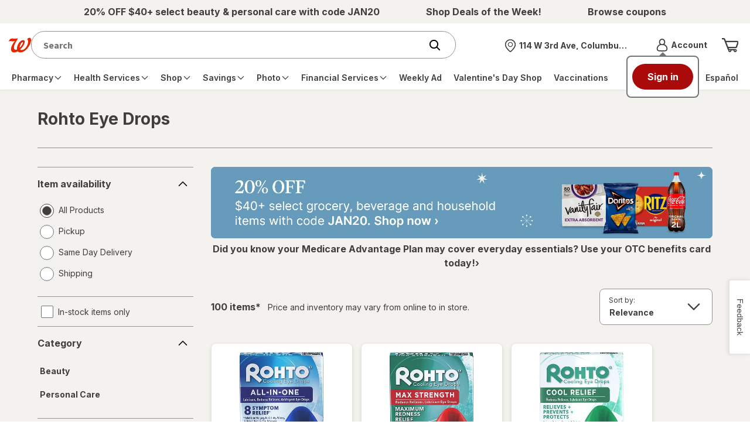

--- FILE ---
content_type: text/html; charset=utf-8
request_url: https://www.walgreens.com/q/rohto+eye+drops
body_size: 143355
content:
<!DOCTYPE html><html lang="en">    <head><script type="text/javascript" src="/dthandler/ruxitagentjs_ICA7NVfghqrux_10329260115094557.js" data-dtconfig="rid=RID_340158194|rpid=329844937|domain=walgreens.com|reportUrl=/dthandler/rb_bf21859hft|uam=1|app=f4c2e99ce32f8b27|owasp=1|featureHash=ICA7NVfghqrux|xb=.*google-analytics^bs.com.*^p.*demdex^bs.net.*^p.*inmoment^bs.com.*|rdnt=1|uxrgce=1|cuc=hu1jo3rs|mdl=mdcc5=20|mel=100000|expw=1|dpvc=1|md=mdcc1=cwag_sid,mdcc2=cwrp_dt_tracker,mdcc3=cakavpwr_prdwr_walgreens,mdcc4=bdocument.referrer,mdcc5=bnavigator.userAgent,mdcc6=dutm_source,mdcc7=dutm_medium,mdcc8=dutm_campaign,mdcc9=dutm_term,mdcc10=dutm_content,mdcc11=bwindow.header.profileInfo.loggedIn,mdcc12=bwindow.dtmObject.BAS.SearchResultsFilterInfo.actualSearchTerm,mdcc13=bwindow.header.cartInfo.itemCount,mdcc14=bwindow.header.cartInfo.cartId,mdcc15=bwindow.vAdapters.VSB.configs.vInitRequest.paymentRequest.total,mdcc16=a#error_msg,mdcc20=cv2S,mdcc21=bsessionStorage.at_sign_in_already|lastModification=1769345443002|mdp=mdcc3|postfix=hu1jo3rs|tp=500,50,0|srbbv=2|agentUri=/dthandler/ruxitagentjs_ICA7NVfghqrux_10329260115094557.js"></script>        <meta charset="utf-8" />        <meta name="format-detection" content="telephone=no">        <meta name="viewport" content="width=device-width, initial-scale=1.0, minimum-scale=1.0, maximum-scale=2.0">        <meta http-equiv="X-UA-Compatible" content="IE=edge,chrome=1">        <title>Rohto Eye Drops | Walgreens</title>        <meta name="_csrf" content="M9Fu1ZVflF9lDw==.VbF6WJNv3M1vWNT1S7iFcBlWbWyt10P8U0duzhxddZM=" />
		<meta name="_csrfHeader" content="X-XSRF-TOKEN" />        <base href="https://www.walgreens.com" /><link rel="canonical" href="/q/rohto+eye+drops">        <meta name="description" content="Shop rohto eye drops at Walgreens. Find rohto eye drops coupons and weekly deals. Pickup & Same Day Delivery available on most store items."/>        <meta property="og:title" content="Rohto Eye Drops | Walgreens"/><meta property="og:description" content="Shop rohto eye drops at Walgreens. Find rohto eye drops coupons and weekly deals. Pickup & Same Day Delivery available on most store items."/><meta property="og:image" content="//pics.walgreens.com/prodimg/154676/450.jpg"/>        <link rel="stylesheet" type="text/css" href="/common/react/assets/header/5.0/lsg-common.css?o=acs" />        <style>.wag-drug-no-selected {
	height: 120px;
	width: 120px;
	border-radius: 100%;
	background: #cfcfcf;
	justify-content: center;
	color: #fff;
	margin: 30px;
}
.flex-box {
	display: flex;
}
@media (max-width: 991px) {
	.selectedDrugFilter {
		width: 100%;
	}
	.selectedDrugFilter .selected-title {
		display: none;
	}
	.selectedDrugFilter .selected-filters li.clear-all {
		display: inline-block;
	}
	.selectedDrugFilter .selected-filters .facets {
		overflow-y: hidden;
		-webkit-overflow-scrolling: touch;
		height: 60px;
		white-space: nowrap;
	}
}
.wag-prod-over-hidden {
	overflow: hidden;
}

/** (c) Walgreen Co. All rights reserved.**/
.wag-find-overlay-mobile {
	clear: both;
}

.wag-vpd-fas-search-cont {
	border-radius: 5px;
	height: 65px;
	width: 100%;
}

.wag-vpd-fas-search-cont .wag-findmrg {
	margin-left: -1px;
	min-width: 65px;
}
.wag-vpd-hours {
	margin-left: 7px;
}

.wag-personaledit-text-box input[type="text"],
.wag-personaledit-text-box input[type="number"],
.wag-personaledit-text-box input[type="tel"] {
	font-size: 16px;
}

.wag-find-add-link a {
	color: #404040;
	text-decoration: none;
}

.wag-find-add-link a:hover {
	color: #404040;
	text-decoration: underline;
}

.wag-find-icon {
	font-size: 188%;
	line-height: 0;
	padding-right: 5px;
	position: relative;
	top: 6px;
}

.wag-vpd-fas-results .wag-fas-left-cont {
	position: relative;
	width: 75%;
}

.wag-vpd-fas-results .wag-fas-rgt-cont {
	position: relative;
	width: 20%;
}

.wag-line-store {
	line-height: 25px;
}

.wag-fas-padding {
	padding: 6px 15px;
}

.wag-prodimg-size {
	height: 88px;
	width: 88px;
}

.flex-box {
	display: flex;
	position: relative;
}

.flex-align-center {
	align-items: center;
}

.wag-prod-body-copy__thirteen {
	font-size: 13px;
}

.wag-skinid-product-container .product-card .wag-find-store-newdesign a {
	display: inline;
}

.flex-justify {
	justify-content: space-between;
	align-items: center;
}
.flex-spacebw {
	justify-content: space-between;
}
.fasstoredetails {
	padding: 16px 0;
	border-bottom: 1px solid #cfcfcf;
	position: relative;
}
.fasstorenum {
	letter-spacing: 0;
	line-height: 21px;
	font-size: 14px;
}
.fasstoreadd {
	letter-spacing: 0;
	line-height: 21px;
	display: flex;
	flex-wrap: wrap;
	font-size: 14px;
	white-space: nowrap;
}
.fasstoredetailslink {
	position: absolute;
	bottom: 15px;
	right: 0;
	color: #013000;
	letter-spacing: 0;
	text-align: right;
	line-height: normal;
	font-size: 19px;
}
.fassearchbtn .btn__blue {
	min-width: 100%;
}
.flexcenter {
	align-items: center;
}
.flexcenter .icon__pin {
	color: #01728e;
	margin-right: 10px;
}
.flexcenter .link__cta {
	display: inline;
	color: #01728e;
	font-size: 18px;
}
.faschangeloc {
	border-bottom: 1px solid #cfcfcf;
	padding: 15px 0;
	flex-wrap: nowrap;
	justify-content: flex-start;
}
.nobdrbottom {
	border-bottom: none;
}
.fas-productimg {
	width: 75px;
	height: 75px;
}
.fasproducts {
	border-bottom: 1px solid #cfcfcf;
	padding-bottom: 15px;
	padding-top: 15px;
}
.fascontainer {
	height: 100%;
	left: 0;
	overflow-y: scroll;
	position: fixed;
	top: 0;
	width: 100%;
	z-index: 10010;
	background: #fff;
}
.fascontainer .main-content {
	padding-top: 0;
}
.fascontainer .alert__text-contain .icon {
	margin-bottom: 0;
}
.fascontainer .fasstoreadd,
.fascontainer .fasstorenum {
	font-size: 14px;
	letter-spacing: 0;
	line-height: 21px;
}
.fascontainer .fasstoreadd {
	flex-flow: column;
}
.fascontainer .fasmobile {
	letter-spacing: 0;
	line-height: 21px;
}
.fasstatus {
	letter-spacing: 0;
	line-height: 27px;
	font-size: 16px;
}

.fas-header {
	background: #02a0c0;
	color: #fff;
	font-size: 19px;
	position: relative;
	padding: 15px;
}
.fas-header .logo {
	position: absolute;
	top: 0;
	width: auto;
	left: 0;
	right: 0;
	bottom: 0;
	margin: auto;
	height: 35px;
}
.fas-header .icon__arrow-left {
	min-width: 15px;
	min-height: 15px;
}
.fas-mobile {
	margin-top: 20px;
	padding: 0 15px;
}
.wag-skinid-product-container .fasdesktop a,
.wag-skinid-product-container .fascontainer a {
	padding: 0;
	margin: 0;
	color: #01728e;
}
.wag-skinid-product-container .fascontainer .link__cta {
	padding-right: 15px;
}
.wag-find-store-newdesign.fasdesktop {
	margin-top: 20px;
}

.fas-prod-size {
	display: inline;
	line-height: 27px;
	font-size: 14px;
}
.fasstoresnear {
	color: #404040;
	vertical-align: middle;
}
.modal__content-contain.modal__small .wag-find-store-newdesign {
	width: 85%;
}
.fasprodtitle {
	font-size: 16px;
	color: #404040;
	line-height: 1.31;
	padding-left: 20px;
}
.wag-fas-text-green {
	color: #178669;
}
.fasstoredetails .text-align-right {
	text-align: right;
	padding: 0;
}
.fascontainer .fasstoresinfo,
.fasdesktop .fasstoresinfo {
	padding: 0;
}
.wag-fas-red {
	font-size: 14px;
	color: #e31837;
	letter-spacing: 0;
	line-height: 21px;
}
.flex-box-wrap {
	flex-wrap: wrap;
}
.mb15 {
	margin-bottom: 15px;
}
.mt15 {
	margin-top: 15px;
}
.pt10 {
	padding-top: 10px;
}
.mt20 {
	margin-top: 20px;
}
.storesinv {
	font-size: 18px;
	font-weight: normal;
	font-stretch: normal;
	font-style: normal;
	color: #404040;
}
.fasdeskcontainer .storesinv {
	flex: 1;
	display: flex;
	flex-wrap: wrap;
}
.pac-container {
	z-index: 10011 !important;
}
.fasmobile {
	font-size: 16px;
	line-height: 21px;
	letter-spacing: 0px;
	color: #01728e;
}
.pt5 {
	padding-top: 5px;
}
.fontBlue {
	color: #01728e;
}
.pt0 {
	padding-top: 0;
}
.pb0 {
	padding-bottom: 0;
}
.inv-msg-text {
	padding-top: 16px;
	font-size: 14px;
	line-height: 25px;
	letter-spacing: 0.2px;
	color: #404040;
}
#modal-padding {
	padding-top: 30px;
	padding-bottom: 13px;
}
.load-more-container {
	border-top: 1px solid #cfcfcf;
	padding-top: 16px;
	text-align: center;
}
.load-more-text {
	font-size: 19px;
}

@media (max-width: 767px) {
	.wag-overlay-page-turn-header {
		background-color: #cfeff5;
		border-bottom: 1px solid #cfcfcf;
	}
	.btn.wag-findmrg {
		min-width: 100%;
	}
}

@media (max-width: 767px) and (min-width: 320px) {
	.wag-store-overlay {
		padding: 10px;
	}
	.wag-find-overlay-desc {
		float: left;
		line-height: 20px;
		padding-left: 20px;
		padding-top: 12px;
		width: 156px;
		box-sizing: border-box;
	}
	.wag-find-overlay-prsize {
		color: #697176;
		float: left;
		font-size: 13px;
		font-weight: normal;
		width: 100%;
	}
	.wag-filterleftnav-content {
		border-bottom: 0;
		height: 100%;
	}
	.wag-find-at-store-loading-icon {
		background-color: #fff;
		border-radius: 0;
		color: #fff;
		height: 100%;
		left: 0;
		opacity: 1;
		position: absolute;
		text-align: center;
		top: 0;
		vertical-align: middle;
		width: 100%;
		z-index: 1050;
	}
	.wag-find-overlay-btn {
		margin-left: 0;
		margin-right: 0;
	}
	.wag-find-btm {
		margin-bottom: 7px;
	}
	.wag-personaledit-text-box {
		height: 44px;
		margin-left: 0;
		width: 100%;
	}
	.wag-findmrg {
		margin: 0;
		right: 0;
	}
	.wag-find-overlay-btm-br {
		border-bottom: 1px solid #ccc;
		clear: left;
		margin-bottom: 5px;
		width: 100%;
	}
	.wag-find-overlay-border {
		border-bottom: 1px solid #ccc;
		float: left;
		width: 100%;
	}
	.find-a-store-row {
		display: block;
		height: 100%;
		overflow: hidden;
		width: 100%;
	}
	.wag-find-overlay {
		margin-bottom: 10px;
		padding-left: 20px;
	}
	.wag-find-add-link a {
		color: #404040;
		text-decoration: none;
	}
	.wag-find-overlay-miles {
		margin-bottom: 0;
		padding-bottom: 0;
	}
	.wag-find-mb0 {
		margin-bottom: 0;
	}
}

.wag-find-atstore-loading img {
	width: auto;
}

#nulldeals .product-card.sponsored.deals img {
	max-width: 178px;
	height: auto;
}
.page__list-pages.products.null .view-more-content__feedback.show {
	display: block;
}
.wag-null-findstore a:hover:before,
.view-more-trigger__feedback:hover:before {
	display: none;
}

.product__img1 {
	text-align: center;
	padding-bottom: 15px;
}

.product__img1 img {
	max-width: 100%;
	max-height: 100%;
	width: auto;
}

a.autocrtsuggestioncls {
	cursor: pointer;
}
.page__list-pages.products.null .view-more-content__feedback.feedback_box {
	display: none;
}
.page__list-pages.products.null .view-more-content__feedback.show {
	display: block;
	animation: toptobottom 0.5s ease-in-out;
	-webkit-animation: toptobottom 0.5s ease-in-out;
	-moz-animation: toptobottom 0.5s ease-in-out;
	-ms-animation: toptobottom 0.1s ease-in-out;
}
@keyframes toptobottom {
	0% {
		height: 0;
		overflow: hidden;
	}
	100% {
		height: 320px;
		overflow: hidden;
	}
}
.page__list-pages.products.null .view-more-content__feedback:not(.show) {
	animation: toptobottom 1s linear alternate;
	-webkit-animation: toptobottom 1s linear alternate;
	-moz-animation: toptobottom 1s linear alternate;
	-ms-animation: toptobottom 1s linear alternate;
}
.wag-fsa img,
.wag-sponsor-fsa img {
	width: auto;
}
.wag-null-past-purchase .wag-fsa {
	margin-top: 10px;
	margin-bottom: 10px;
}
.wag-sponsor-fsa {
	margin-top: 15px;
	margin-bottom: 15px;
}
.shopbycategorysec {
	margin-top: 20px;
}
.mb15 {
	margin-bottom: 15px;
}
.wag-null-brand-title a {
	font-size: 20px;
	letter-spacing: 0;
	line-height: 33px;
	font-family: "Source Sans Pro", sans-serif;
	font-weight: bold;
}
.wag-null-tier2-title a {
	font-size: 16px;
	letter-spacing: 0;
	line-height: 33px;
	font-family: "Source Sans Pro", sans-serif;
}
.more-txt {
	font-size: 16px;
	font-family: "Source Sans Pro", sans-serif;
	font-weight: bold;
}
.wag-null-offers-title {
	color: #404040;
	font-size: 25px;
	letter-spacing: 0;
	line-height: 33px;
	font-family: "Source Sans Pro", sans-serif;
	font-weight: bold;
}
.wag-null-findstore a {
	font-size: 16px;
	font-family: "Source Sans Pro", sans-serif;
	margin-left: 10px;
	font-weight: bold;
}
.mr20 {
	margin-right: 20px;
}
.wag-prod-over-hidden {
	overflow: hidden;
}
@media (max-width: 700px) {
	#nulldeals .carousel-cell.product-card.sponsored {
		max-width: 204px;
	}
}

.show-feedback-textbox {
	display: block !important;
}
.paddingBottomCustom {
	padding-bottom: 5px !important;
	padding-left: 0px !important;
}
.customBgm {
	color: black !important;
	background: #fff284 !important;
}
.link__cta a:hover {
	color: black;
}
.br-img-new img {
	max-width: 145px;
}
.br-img-fourth-state img {
	max-height: 64px;
}
.br-img-new img,
.br-img-fourth-state img {
	width: auto;
}
.mb30 {
	margin-bottom: 30px;
}
.slick-slider .slick-list {
	padding: 8px;
	display: block;
	margin: 0;
	overflow: hidden;
	position: relative;
}

.products.page__list-pages
	.product-container
	.product-card-plp.card
	.owned-brands-card-two-own.product__buttons
	.btn__ob-slider-own {
	height: 30px !important;
	padding: inherit !important;
	position: absolute !important;
	right: 12px;
	/*top: 8px;*/
	margin-top: -10px;
	display: block !important;
	z-index: 999;
	text-align: right;
	width: auto !important;
}
body
	.products.page__list-pages
	.product-container
	.product-card-plp.card
	.show.owned-brands-card-two-own.product__buttons
	.btn__ob-slider-own
	.close-button {
	position: relative;
	top: 0;
	right: 0;
}
.input__text-area textarea {
	overflow-x: hidden;
	box-shadow: none;
}
.show-feedback-textbox.show {
	animation: toptobottom 1s ease-in-out;
}
.pb10,
.wag-visit-reward {
	word-wrap: break-word;
}
@keyframes toptobottom {
	0% {
		height: 0;
		overflow: hidden;
	}
	100% {
		height: 320px;
		overflow: hidden;
	}
}
.product__rating figure,
.product__rating img {
	max-width: 80px;
}
@media screen and (-ms-high-contrast: active), (-ms-high-contrast: none) {
	.wag-find-store-newdesign .in-modal .btn__rounded {
		top: auto;
		right: auto;
	}
}

@media (min-width: 768px) {
	.offers-new-sign-overlay {
		max-width: 850px;
	}

	.offers-new-sign-overlay .modal__content {
		max-width: 700px;
	}

	.br-single-user-ph-input .input__btn-attached input {
		border-radius: 5px 0 0 5px;
		box-shadow: none;
		width: calc(100% - 136px);
	}

	.br-single-user-ph-input .input__btn-attached .input__error {
		border-right: 0;
	}

	.br-single-user-ph-input .btn {
		min-width: 136px;
	}
}
@media (max-width: 767px) {
	.br-single-user-ph-input .input__contain {
		background: transparent;
		height: auto;
	}

	.br-single-user-ph-input .input__btn-attached input {
		background-color: #f4f0ee;
		border-radius: 5px;
		box-shadow: none;
		height: 50px;
		width: 100%;
	}

	.br-single-user-ph-input .input__btn-attached .input__title {
		height: auto;
		top: 15px;
	}

	.br-single-user-ph-input input:valid + .input__title,
	.br-single-user-ph-input input:focus + .input__title {
		transform: translate3d(-5px, -20px, 0) scale(0.8);
	}

	.br-single-user-ph-input .btn {
		display: block;
		margin-top: 20px;
		min-width: 100%;
	}

	.br-single-user-ph-input .input__btn-attached button {
		border-radius: 5px;
	}
	.pl5 {
		padding-left: 5px;
	}
	.align-items-base {
		align-items: baseline;
		display: flex;
		flex-wrap: wrap;
	}
	.br-single-user-ph-input .input__contain span {
		width: auto;
	}
	body
		.products.page__list-pages
		.product-container
		.product-card-plp.card
		.show.owned-brands-card-two-own.product__buttons
		.btn__ob-slider-own
		.close-button {
		top: -25px;
	}
}
.wag-prod-slider {
	width: 82%;
	margin: 0 auto;
}
.wag-slider {
	display: flex;
	max-width: 100%;
	flex-direction: row;
	flex-wrap: nowrap;
	justify-content: flex-start;
}
.wag-slider li {
	margin-right: 12px;
}
.wag-slider li.swatch-selected:before {
	border: 2px solid #01728e;
	content: " ";
	position: absolute;
	width: 20px;
	height: 20px;
	border-radius: 50%;
	bottom: auto;
	margin-top: 1px;
}

.wag-slider li a {
	width: 20px;
	height: 20px;
	border-radius: 50%;
	position: relative;
	background-size: 20px;
}

.wag-slider li.swatch-selected a {
	-webkit-transform: scale(0.65);
	-moz-transform: scale(0.65);
	-ms-transform: scale(0.65);
	transform: scale(0.65);
}

.selectors__colors {
	position: relative;
	padding-bottom: 10px;
	overflow-x: hidden;
}
.selectors__colors .prevPage,
.selectors__colors .nextPage {
	opacity: 1;
	position: absolute;
	top: -2px;
	z-index: 1;
}
.selectors__colors .prevPage {
	left: -5px !important;
}
.selectors__colors .nextPage {
	right: 0px !important;
}
.caurosel-arw-colors {
	align-items: center;
	background-color: #fff;
	display: flex;
	height: 26px;
	justify-content: center;
	width: 20px;
}
.prev-icon.caurosel-arw-colors {
	border-right: 1px solid #cfcfcf;
}
.next-icon.caurosel-arw-colors {
	border-left: 1px solid #cfcfcf;
}
.caurosel-arw-colors .icon__arrow-left,
.caurosel-arw-colors .icon__arrow-right {
	min-height: 15px;
	min-width: 15px;
}
.disabled .prev-icon,
.disabled .next-icon {
	opacity: 0;
	z-index: -1;
}

.disabled .prev-icon {
	left: -35px;
}

.disabled .next-icon {
	right: -35px;
}

.page__list-pages.products
	.dropdown.dropdown__plp-stores
	.dropdown__plp-store-list.desktop {
	visibility: visible;
	z-index: 99;
	opacity: 1 !important;
	-webkit-transform: translateY(10px) !important;
	transform: translateY(10px) !important;
}

.products.page__list-pages .filter-rail .color-selector.card,
.page__list-pages.products .filter-rail .tooltip-expand {
	height: auto !important;
	overflow: visible !important;
}

.page__list-pages.products .filter-rail .check-box-disabled {
	opacity: 0.5;
	cursor: not-allowed;
}

.accordion li .swatches li a[title="White"] {
	border: 1px solid #ddd;
}
.products.page__list-pages
	.product-container
	.coupon-carousel
	.content__title
	a,
.details.page__store .slider__wrap span,
.products.page__list-pages .slider__wrap span {
	vertical-align: middle;
}
@media screen and (max-width: 991px) {
	.filer-overlay-mob .accordion.toggle .inner {
		padding-bottom: 20px;
	}
	.filer-overlay-mob .accordion.toggle .view-more {
		margin-top: 8px;
	}
	.filer-overlay-mob .btn__rounded {
		padding: 11px;
	}
	.filer-overlay-mob .form__on-dark-bg.display-flex-center {
		display: flex;
		-webkit-box-align: center;
		-ms-flex-align: center;
		align-items: center;
	}
	.filer-overlay-mob .form__input.input__fifty-fifty {
		width: 35%;
	}
	.filer-overlay-mob .form__input:nth-child(n + 2) {
		margin-top: 0 !important;
	}
	.filer-overlay-mob .form__input.input__fifty-fifty .input__contain {
		height: 40px;
	}
	.filer-overlay-mob .form__input.input__fifty-fifty .dollar {
		position: absolute;
		top: 50%;
		left: 10px;
		-webkit-transform: translateY(-50%);
		-moz-transform: translateY(-50%);
		-ms-transform: translateY(-50%);
		transform: translateY(-50%);
		max-width: 1px;
		font-size: 0.875rem;
	}
	.filer-overlay-mob .form__input.input__fifty-fifty input {
		padding: 5px 0 5px 20px;
		font-size: 0.875rem;
		font-family: "Source Sans Pro", sans-serif;
		opacity: 1;
	}
	.filer-overlay-mob .input__title {
		-webkit-transform: translate(20px, 0) scale(1);
		-moz-transform: translate(20px, 0) scale(1);
		-ms-transform: translate(20px, 0) scale(1);
		transform: translate(20px, 0) scale(1);
		position: absolute;
		left: 0;
		width: 250px;
		height: 15px;
		pointer-events: none;
		text-transform: lowercase;
		line-height: 1;
	}
	.filer-overlay-mob .accordion.toggle .inner.tooltip-expand,
	.filer-overlay-mob .accordion.toggle .tooltip-expand .card {
		overflow: visible !important;
		height: auto !important;
	}
	.wag-prod-slider {
		width: 71%;
	}
	.selectors__colors .nextPage {
		right: 0px !important;
	}
	.selectors__colors .prevPage {
		left: 0px !important;
	}
}
@media screen and (max-width: 767px) {
	.wag-prod-slider {
		width: 85%;
	}
	.wag-nostore-results {
		padding: 0 15px;
	}
	.page__list-pages.products .di-results {
		margin-right: 15px;
	}
	/* .header__content {
        margin-top: 45px;
    } */
	main {
		padding-top: 20px;
	}
	.tabs.minimal-on-mobile {
		order: 2;
	}
	.wag-slider li a,
	.wag-slider li.swatch-selected:before {
		width: 24px;
		height: 24px;
	}
	.page__list-pages.products
		.product-container
		.card.product-card-plp
		.ownbranddiv
		.product__buttons {
		margin: 15px 0 0 0;
	}
	.page__list-pages.products .card.guided-nav {
		margin-left: 0;
		margin-right: 0;
		overflow-x: inherit;
	}
	.modal.modal-right-drawer .modal__content-contain {
		width: 100%;
	}
}
.guided-nav-hidden {
	visibility: hidden;
}
.modal.modal-right-drawer .btn__rounded {
	z-index: 1;
}
.accordion.view-more > div.mb20 {
	padding: 0;
}
.accordion.view-more li {
	margin-bottom: 12px;
}
.accordion.view-more li a {
	display: flex;
}
.accordion.view-more li a span {
	padding-right: 7px;
}
.page__list-pages.products .filter-rail .overflow-panel {
	overflow-y: auto;
}

.page__list-pages.products .filter-rail li.check-box {
	font-size: 14px;
}

.page__list-pages.products .filter-rail span.text-truncate {
	display: block;
	font-size: 16px;
}

.page__list-pages.products .card.guided-nav img {
	width: 100%;
}

.page__list-pages.products .card.guided-nav .image-box {
	text-align: center;
	background: white;
	box-shadow: 0 1px 6px 1px rgb(64 64 64 / 15%);
	border-radius: 8px;
	padding: 7px 24px;
	max-width: 180px;
	min-width: 180px;
	margin: 0px 6px;
	border: 1px solid #d3d3d342;
}
.page__list-pages.products .card.guided-nav {
	height: auto;
	overflow-x: inherit;
}

.page__list-pages.products .card.guided-nav-align {
	justify-content: center;
}

.page__list-pages.products .card.five-guided-nav-align {
	justify-content: center;
}

@media all and (min-width: 768px) and (max-width: 1078px) {
	.page__list-pages.products .card.guided-nav .image-box {
		padding: 8px;
	}

	.page__list-pages.products .card.guided-nav-align {
		gap: 1%;
	}
}

@media all and (min-width: 1079px) and (max-width: 1300px) {
	.page__list-pages.products .card.guided-nav .image-box {
		padding: 12px;
	}

	.page__list-pages.products .card.guided-nav-align {
		gap: 2%;
	}
}

.loader-bg-fade {
	background-color: #fff;
	border-radius: 0;
	color: #fff;
	height: 100%;
	left: 0;
	opacity: 0.8;
	position: fixed;
	text-align: center;
	top: 0;
	vertical-align: middle;
	width: 100%;
	z-index: 100001;
}
.loader-bg-fade .loading__dots {
	position: absolute;
	left: 50%;
	top: 50%;
	transform: translate(-50%, -50%);
	-ms-transform: translate(-50%, -50%);
	-moz-transform: translate(-50%, -50%);
	-webkit-transform: translate(-50%, -50%);
}
.page__list-pages.products
	.product-container
	.card.product-card-plp
	.selectors__colors {
	overflow: hidden;
}
.wag-fsa-rvi {
	margin-top: 5px;
}
.wag-fsa-rvi img {
	width: auto;
}
.page__list-pages.products.drug-tab .card.drug {
	height: auto;
}
.page__list-pages.products .di-results a {
	cursor: pointer;
}
.product-card a.wag-null-page-link {
	padding: 15px 0 0;
}
@media (max-width: 1024px) {
	.modal-right-drawer .modal-right-drawer {
		pointer-events: auto;
		visibility: visible;
		opacity: 1;
	}
}
.filterBtn {
	-webkit-box-align: center;
	-ms-flex-align: center;
	align-items: center;
}
.btnClr {
	color: #154150;
}
.products.page__list-pages .coupon-clipped span {
	vertical-align: baseline;
	display: inline-block;
}
.wag-clipped span {
	display: inline-block;
	vertical-align: middle;
	margin-right: 10px;
	color: #178669;
}
.text-right {
	text-align: right;
}
.wag-prod-over-hidden {
	overflow: hidden;
}
@media screen and (-ms-high-contrast: active), (-ms-high-contrast: none) {
	.products.page__list-pages
		.product-container
		.product-card-plp.card
		.hide.product-container-plp {
		flex: 0 1 auto;
	}
	.products.page__list-pages
		.product-container
		.product-card-plp.card
		.show.owned-brands-card-two-own.product__buttons {
		flex: 1 1 auto;
	}
}
@media screen and (-webkit-min-device-pixel-ratio: 0) {
	.page__list-pages.products
		.product-container
		.card.product-card-plp
		.product__buttons.owned-brands-card-two-own.show {
		display: flex;
		flex-grow: 1;
	}
	.ownbranddiv {
		display: flex;
		flex-direction: column;
		height: 100%;
	}
	.page__list-pages.products
		.product-container
		.card.product-card-plp
		.product__buttons.owned-brands-card-two-own
		.image-info-container {
		flex-grow: 1 !important;
	}
}
@-moz-document url-prefix() {
	.page__list-pages.products
		.product-container
		.card.product-card-plp
		.product__buttons.owned-brands-card-two-own.show {
		display: flex;
		flex-grow: 1;
	}
	.ownbranddiv {
		display: flex;
		flex-direction: column;
		height: 100%;
	}
	.page__list-pages.products
		.product-container
		.card.product-card-plp
		.product__buttons.owned-brands-card-two-own
		.image-info-container {
		flex-grow: 1 !important;
	}
}
@media not all and (min-resolution: 0.001dpcm) {
	@supports (-webkit-appearance: none) {
		.ownbranddiv {
			height: auto;
		}
	}
}
body.ReactModal__Body--open {
	overflow: hidden;
	width: 100%;
}
.wag-coupon-left-img-height {
	text-align: center;
}
.wag-coupon-left-img-height img {
	object-fit: cover;
	width: auto;
}
.cards-wrapper-fc {
	transition: 300ms;
	/* height: 163px; */
}

.hn-dollar-sign-gb {
	height: 10px;
	font-family: "Helvetica Neue LT W01_85 Heavy", "Arial", Sans-Serif;
	font-size: 12px;
	line-height: 1.14;
	letter-spacing: normal;
	text-align: left;
	color: #0a1414;
	transform: translate(0, -50%);
	display: inline-block;
}

.hn-text-sign-gb {
	font-family: "Helvetica Neue LT W01_85 Heavy", "Arial", Sans-Serif;
	font-size: 22px;
	line-height: 1.14;
	color: #0a1414;
}

.hn-service-cards-results-fc {
	position: relative;
	width: 100%;
	height: 100%;
	overflow: hidden;
	border-radius: 5px;
}

.hn-service-cards-results-fc:focus {
	outline: -webkit-focus-ring-color auto 0;
}

.Cash-price-text-fc {
	font-family: "HelveticaNeueLTW01-55Roman", "Arial", Sans-Serif;
	font-size: 12px;
	line-height: 1.17;
	text-align: right;
	color: #0a1414;
	display: block;
	margin-top: 20px;
}

.clinic-text-new {
	width: 100%;
	font-family: "HelveticaNeueLTW01-55Roman", "Arial", Sans-Serif;
	font-size: 20px;
	font-weight: normal;
	font-style: normal;
	font-stretch: normal;
	color: #0a1414;
	display: block;
}

.oval-div-new-fc {
	background-color: rgba(205, 240, 241, 0.5);
	border-bottom-left-radius: 100%;
	padding-left: 0;
	height: 91px;
	padding-right: 8px;
}

.flex-class-fc {
	display: flex;
	flex-wrap: wrap;
	justify-content: space-between;
}

.col-9 {
	width: 75%;
}

.padding-left-twenty-fc {
	padding-left: 20px;
}

.no-padding-fc {
	padding: 0 !important;
}

.tile-image-new-fc {
	width: auto;
	height: 26px;
	margin-top: 8px;
	object-fit: contain;
}

.block-padding-fc {
	padding-left: 20px;
	padding-top: 10px;
}

.tiles-result-fc {
	padding-left: 2%;
	font-weight: bold;
	font-size: 18px;
}

#seeMore {
	font-size: 16px;
	padding-left: 12px;
}

.slider .flickity-prev-next-button,
.slider .flickity-prev-next-button:disabled {
	background: #f5f5f0;
}

.get-started-new-fc {
	height: 46px;
	border-radius: 30px;
	background-color: #323264;
	margin-right: 20px;
	margin-bottom: 20px;
	display: flex;
	font-family: "Helvetica Neue LT W01_85 Heavy", "Arial", Sans-Serif;
	font-size: 16px;
	font-weight: bold;
	font-style: normal;
	font-stretch: normal;
	line-height: normal;
	letter-spacing: normal;
	text-align: center;
	color: #ffffff;
	cursor: pointer;
	white-space: normal;
	padding: 0 15px;
	width: 141px;
}

a.get-started-new-fc:hover {
	background-color: #284b9b;
	text-decoration: none;
}

.icon.icon__arrow-right_plp {
	min-width: 14px;
	min-height: 14px;
	margin-left: 8px;
	vertical-align: middle;
}

@media (min-width: 320px) and (max-width: 767px) {
	.tiles-result-fc {
		padding-left: 15px;
	}

	#seeMore {
		padding-left: 0;
		display: block;
	}

	.cards-wrapper-fc {
		padding-left: 0;
	}

	.no-padding-fc .block-padding-fc {
		width: 220px;
		height: 100px;
	}
}

/*New slider css*/
.findcare-carousel .slick-slider .slick-next,
.findcare-carousel .slick-slider .slick-prev {
	background: #f5f5f0;
}

#hnbrscontainer .slick-slider .slick-slide {
	padding: 0px;
}

/** (c) Walgreen Co. All rights reserved.**/

.wag-add-to-cart-modal {
	max-width: 550px;
	overflow: auto;
	height: auto;
}

.addtocartbtn .wag-addtocart-btn {
	margin-bottom: 15px;
	color: #fff;
	width: 100%;
}

.wag-comp-text-center {
	text-align: center;
	margin: 0 0 11px;
}

.wag-addtocart-ft {
	padding: 20px 0;
}

.wag-body-text1 {
	font-size: 0.929em;
}

.dropdown__plp-store-list .wag-locate-me {
	width: 100%;
}

.dropdown__plp-store-list .input__contain {
	background: #f4f0ee;
}

.dropdown__plp-store-list .input__contain input {
	padding: 12px 20px;
}

.page__list-pages.products .dropdown.dropdown__plp-stores .loading__dots span,
.page__list-pages.products .dropdown.dropdown__plp-stores .loading__dots:before,
.page__list-pages.products .dropdown.dropdown__plp-stores .loading__dots:after {
	width: 12px !important;
	height: 12px !important;
}

.page__list-pages.products .filter-rail .inner.tooltip-expand,
.page__list-pages.products .filter-rail .tooltip-expand .overflow-panel {
	overflow: visible !important;
}

.carouselChevFunc .icon,
.carouselChevFunc .icon svg {
	min-width: 15px;
	min-height: 15px;
}

.accordion li .swatches li a {
	width: 22px;
	height: 22px;
	background-size: 22px;
	margin: 0 auto;
}

.wag-slider li {
	margin-right: 10px;
}

.selectors__colors .prevPage {
	left: -5px;
}

.selectors__colors .nextPage {
	right: -5px;
}

.nav__category {
	background: #fff !important;
}

.ml0 {
	margin-left: 0 !important;
}

@media screen and (max-width: 767px) {
	.modal-right-drawer,
	.modal-right-drawer a,
	.modal-right-drawer label {
		pointer-events: auto !important;
	}

	.filter-rail .accordion.toggle .inner.tooltip-expand,
	.filter-rail .accordion.toggle .tooltip-expand .card {
		overflow: visible !important;
	}

	.filer-overlay-mob {
		min-width: 100%;
	}

	.selectedStore {
		display: block;
		margin: 15px 0 0 15px;
	}
}

.products.page__list-pages
	.exposed-container.selected-filters
	.exposed.slider
	.facet {
	flex-direction: column;
	margin: 0 5px;
}

.ReactModal__Content {
	left: 100% !important;
}

.ReactModal__Content--after-open {
	left: 0 !important;
	transition: left 600ms !important;
}

.ReactModal__Content--before-close {
	left: 100% !important;
	transition: left 600ms linear !important;
}

.fsaIcon img {
	width: auto;
	vertical-align: text-bottom;
	margin-left: 10px;
}

#leftNavFilter .nav__category .active {
	font-weight: bold;
}

.page__list-pages.products .filter-rail .view-more {
	position: initial;
}

.wag-view-more-opacity {
	opacity: 0.55;
}

.wag-view-more-loading {
	bottom: 0;
	left: 0;
	position: absolute;
	right: 0;
	top: 0;
	z-index: 9999;
	display: flex;
	justify-content: center;
	align-items: center;
}

.wag-bottom-loading {
	left: 10px;
	bottom: 0;
	position: absolute;
	z-index: 9999;
	display: flex;
	justify-content: center;
	align-items: center;
}

.wag-loader-image {
	width: 100%;
}

.wag-loader-image > span {
	animation-fill-mode: both;
	animation: bouncedelay 1s infinite ease-in-out;
	background-color: #02a0c0;
	border-radius: 100%;
	display: inline-block;
	height: 15px;
	position: relative;
	transform: translateY(-50%);
	width: 15px;
}

@keyframes bouncedelay {
	0%,
	40%,
	100% {
		transform: scale(0.5);
	}

	20% {
		transform: scale(1);
	}
}

.wag-loader-image .bounce1 {
	animation-delay: -0.32s;
}

.wag-loader-image .bounce2 {
	animation-delay: -0.16s;
}

#leftNavFilter {
	z-index: 10;
}

#productSection .banner-container strong {
	font-size: 14px;
	text-align: center;
}

#productSection .banner-container > figure > img {
	height: 70px;
	width: 70px;
}

.filter-toolTip {
	z-index: 9;
}

.wag-prod-over-hidden {
	overflow: hidden;
}

body .products.page__list-pages .carouselPrdAlign .product__price-contain {
	margin-top: 10px;
	display: block;
}

body .products.page__list-pages .carouselPrdAlign .empl-txt {
	display: block;
	font-size: 14px;
	margin-bottom: 5px;
}

body .products.page__list-pages .carouselPrdAlign .product__price-plp,
body .products.page__list-pages .carouselPrdAlign .product__weight {
	display: inline-block;
	line-height: 1;
	padding: 0;
	margin: 0;
}

body .products.page__list-pages .carouselPrdAlign .product__weight {
	font-size: 12px;
	vertical-align: middle;
}

body .products.page__list-pages .carouselPrdAlign .product__weight span {
	font-size: 12px;
	vertical-align: baseline;
}

body .products.page__list-pages .carouselPrdAlign .product__price-plp,
body .products.page__list-pages .carouselPrdAlign .redSalePrice,
body .products.page__list-pages .carouselPrdAlign .redSalePrice span {
	font-size: 16px;
}

body
	.products.page__list-pages
	.carouselPrdAlign
	.product__weight.redsaleweight {
	vertical-align: top;
}

body .products.page__list-pages .carouselPrdAlign .wag-sponsor-fsa {
	margin-top: 10px;
	margin-bottom: 10px;
}

/* Added for Google optimization */

.pac-container {
	background-color: #fff;
	position: absolute !important;
	border-top: 1px solid #d9d9d9;
	box-shadow: 0 2px 6px rgba(0, 0, 0, 0.3);
	-moz-box-sizing: border-box;
	-webkit-box-sizing: border-box;
	box-sizing: border-box;
	overflow: hidden;
	z-index: 10000;
	border-radius: 8px;
	width: inherit !important;
	padding: 15px;
	font-family: "Source Sans Pro", sans-serif;
}

.pac-logo:after {
	content: "";
	padding: 1px 1px 1px 0;
	height: 18px;
	box-sizing: border-box;
	text-align: right;
	display: block;
	background-image: url(https://maps.gstatic.com/mapfiles/api-3/images/powered-by-google-on-white3.png);
	background-position: right;
	background-repeat: no-repeat;
	background-size: 120px 14px;
}

.hdpi.pac-logo:after {
	background-image: url(https://maps.gstatic.com/mapfiles/api-3/images/powered-by-google-on-white3_hdpi.png);
}

.pac-item {
	line-height: 40px;
	cursor: default;
	padding: 0 4px;
	text-overflow: ellipsis;
	overflow: hidden;
	white-space: nowrap;
	text-align: left;
	border-top: 1px solid #e6e6e6;
	font-size: 11px;
	color: #999;
}

.pac-item:hover {
	background-color: #fafafa;
}

.pac-item-selected,
.pac-item-selected:hover {
	background-color: #ebf2fe;
}

.pac-item:first-of-type {
	border-top: none;
}

.pac-icon {
	background: #e31837;
	border-radius: 50%;
	color: #fff;
	width: 10px;
	height: 10px;
	background-image: none;
	vertical-align: inherit;
	margin-right: 7px;
	margin-top: 6px;
	display: inline-block;
}

.hdpi .pac-icon {
	background-image: none;
}

.pac-item-query {
	color: #404040;
	font-size: 0.875rem;
	padding-right: 3px;
}

.pac-matched {
	font-weight: normal;
}

.pac-icon-search {
	background-position: -1px -1px;
}

.pac-item-selected .pac-icon-search {
	background-position: -18px -1px;
}

.pac-icon-marker {
	background-position: -1px -161px;
}

.pac-item-selected .pac-icon-marker {
	background-position: -18px -161px;
}

.pac-placeholder {
	color: gray;
}

.align-availability-txt {
	padding-bottom: 5px;
	padding-left: 23px;
}

.availability-msg-icon {
	min-height: 22px;
	top: 6px;
}

/* Google optimization css complete */
*:focus {
	outline-color: #5d89da;
	opacity: 1 !important;
}

.wag-price-range-error .icon {
	vertical-align: text-bottom;
	min-width: 20px;
	margin-right: 5px;
	min-height: 20px;
}

.filterError-mesg {
	color: #d62400 !important;
}

@media (max-width: 1024px) {
	/* body .page__list-pages.products .wag-row .results-container.itemAvail {
  align-items: center;
    padding: 10px;
    box-shadow: 0 1px 6px 1px rgba(64,64,64,.15);
    border: 1px solid #fbfaf9;
    background-color: #fff;
    border-radius: 5px;
} */
	body .mt0 {
		margin-top: 0;
	}

	.resultCnt {
		display: flex;
		align-items: center;
		padding: 17px 10px 0;
	}
}

.resultcount {
	min-width: 90px;
}

.mt5 {
	margin-top: 5px;
}

.tablist .p0 {
	padding: 0;
}

#sortAndFilterMob {
	margin-left: auto;
	padding: 6px 2px 6px 6px;
}

@media (max-width: 767px) {
	.banner-container > strong {
		font-size: 14px;
	}

	.page__list-pages.products
		.product-container
		.card.product-card-plp
		.product__buttons {
		display: flex;
		flex-direction: column;
		align-items: center;
	}

	body
		.page__list-pages.products
		.product-container
		.card.product-card-plp
		.product__buttons
		button:last-of-type,
	body
		.page__list-pages.products
		.product-container
		.card.product-card-plp
		.product__buttons
		div:last-of-type,
	body
		.page__list-pages.products
		.product-container
		.card.product-card-plp
		.product__buttons
		button:first-of-type,
	body
		.page__list-pages.products
		.product-container
		.card.product-card-plp
		.product__buttons
		div:first-of-type {
		margin: 10px 0 0 0;
	}

	.wag-prod-slider {
		width: 60%;
		overflow: hidden;
	}

	.pagination .btn__rounded {
		width: auto;
	}

	.upsell_atc .content__title {
		margin-left: 20px;
		margin-right: 20px;
	}
}

.page__list-pages.products
	.product-container
	.card.product-card-plp
	.product__buttons
	.btn__no-bkgd {
	font-size: 16px;
}

.mrAuto {
	margin-right: auto;
}

.express-store-pickup {
	padding-left: 35;
	font-size: 14px;
}

.page__list-pages.products .page__wrap {
	z-index: auto;
}

.overlay-title {
	font-size: 22px;
}

.change-store-message {
	padding-top: 24px;
	padding-bottom: 50px;
	font-size: 18px;
	line-height: 1.83;
}

.selectedStore {
	display: block;
	margin: 8px 12px 16px 32px;
}

#store-header-search {
	height: auto;
}

.wag-joinbroverlay-btn-cont {
	display: flex;
	justify-content: flex-end;
}

.wag-joinbroverlay-link {
	padding-bottom: 40px;
}

.wag-joinbroverlay-desc,
.wag-joinbroverlay-link {
	letter-spacing: 0;
	line-height: 33px;
}

.page__list-pages.products.null .page__wrap.header {
	flex-direction: column;
	align-items: flex-start;
}

.hidden-y {
	overflow-y: hidden;
}

.input__search-contain input {
	height: auto;
}

.facets .filterCount {
	background: #ffffff;
	box-shadow: 0 1px 2px 0 rgba(207, 207, 207, 0.5);
	border-radius: 100px;
	margin-bottom: 15px;
	padding: 9px 10px;
	color: #284b9b;
	letter-spacing: 0;
	line-height: 24px;
}

.page__list-pages.products .selectors__colors .prevPage,
.page__list-pages.products .selectors__colors .nextPage {
	width: 20px;
}

.item_filter {
	display: block;
	margin-top: 6px;
}

.page__list-pages.products .selectors__colors .prevPage,
.page__list-pages.products .selectors__colors .nextPage {
	width: 20px;
}

@media (min-width: 767px) {
	.page__list-pages.products .wag-slider li a {
		width: 20px;
		height: 20px;
	}
}

.pb15 {
	padding-bottom: 15px;
}

.pb30 {
	padding-bottom: 30px;
}

.text-align-left {
	text-align: left;
}

.h2-fontsize {
	font-size: 1.375rem;
}

.w-100 {
	width: 100%;
}

.btn__select .select__contain .qtyBtnDisable {
	background: #d9dada;
	color: #707575;
	pointer-events: none;
}

@media (min-width: 768px) {
	#addtocartdialog .upsell_atc {
		max-width: 628px;
	}

	#addtocartdialog .upsell_atc .modal__content {
		max-width: 95%;
		width: 95%;
	}

	#addtocartdialog .upsell_atc .slick-slide {
		margin-left: 12px;
		margin-right: 0px;
	}

	.cntWidth {
		width: 79.5%;
		margin: 0 auto;
	}

	.upsell_card_desk,
	.upsell_card_tab {
		width: 93.5%;
	}
}

@media (min-width: 1024px) {
	#addtocartdialog .upsell_atc {
		max-width: 890px;
	}

	#addtocartdialog .upsell_atc .slick-slide {
		margin-left: 12px;
		margin-right: 0px;
	}
}

@media (max-width: 415px) {
	#addtocartdialog .upsell_product_card {
		max-width: 60vw;
	}
}

#addtocartdialog .upsell_atc {
	overflow: auto;
	padding-bottom: 0;
}

#addtocartdialog .upsell_product_card,
#addtocartdialog .upsell_product_card .product {
	height: 100%;
}

#addtocartdialog .upsell_product_card .product {
	padding-bottom: 60px;
}

#addtocartdialog .upsell_btn {
	position: absolute;
	bottom: 0;
	top: auto;
	left: 0;
	right: 0;
	color: #ffffff;
}

#addtocartdialog .slick-slider .slick-next,
#addtocartdialog .slick-slider .slick-prev {
	background: #f5f5f0;
	border: none;
}

#addtocartdialog .alert.minimal .alert__text-contain {
	margin: 0 auto 0 40px;
	width: auto;
}

.text__underline {
	text-decoration: underline;
}

#wag-atc-upsell .description {
	color: #284b9b;
}

#wag-atc-upsell .amount,
#wag-atc-upsell .product__rating figcaption,
#wag-atc-upsell .product__weight {
	color: #707575;
}

#wag-atc-upsell .product__price {
	padding-right: 5px;
	margin-top: 0;
	font-size: 16px;
}

#wag-atc-upsell .product__weight {
	margin-bottom: 0;
}

#wag-atc-upsell .product__deal,
#wag-atc-upsell .description {
	font-size: 14px;
}

#wag-atc-upsell .sale_price_upsell,
#wag-atc-upsell .sale_price_upsell .product__price {
	display: inline;
}

#wag-atc-upsell .sale_price_upsell .product__weight {
	font-size: 12px;
}

#wag-atc-upsell .sale_price_upsell .product__slashed {
	display: block;
	text-decoration: line-through;
	font-size: 12px;
	color: #707575;
}

.product-card .product__slashed {
	text-decoration: line-through;
	font-size: 12px;
}

#addtocartdialog .wag-atc-alert-contain {
	margin: 0 30px 75px 10px;
}

#wag-atc-upsell .badge__corner {
	top: -20px;
	left: -20px;
}

#wag-atc-upsell .wag-inline-txt {
	display: inline;
}

#wag-atc-upsell .wag-block-txt {
	display: block;
}

@media (min-width: 1023px) {
	#closeFilter {
		display: none;
	}

	.cntWidth {
		width: 84.5%;
		margin: 0 auto;
	}
}

#addtocartdialog .upsell_atc .slick-slider button + .slick-list {
	padding: 8px 30px;
}

.d-inline {
	display: inline;
}

.page__list-pages.products
	.modal__content
	.card__product
	.product__details
	.product__price {
	font-size: 22px;
}

.save-price {
	margin-left: 5px;
	font-size: 1.125rem;
	font-weight: 700;
}

.page__list-pages.products .owned-brands__trigger .trigger.front img.logo {
	margin-right: 5px;
}

.Wlogo {
	max-width: 21px;
	margin: auto 10px auto auto;
}

.WlogoMob .logo {
	max-width: 18px;
	margin-right: 3px;
}

@media (max-width: 767px) {
	.page__list-pages.products .modal__content .card__product .product__details {
		margin-left: auto;
	}

	.WlogoMob {
		padding: 0 20px;
	}

	/* Product card - PLP, T1 & T2 ShopAll, T3, Contact lens, Q page, SDF container*/
	.product-card-container {
		width: 100%;
		margin: 0px auto;
	}

	.product-card-container :is(.item.card.card__product),
	.product-card-container :is(.owned-brands__card.card.card__product),
	#sdfContainer :is(.card__product) {
		border-radius: 8px;
		flex-direction: row;
	}
}

.ncOverlayStore {
	display: flex;
	flex-direction: column;
}

.deals-box {
	border: 2px dashed #d9dada;
	padding: 11px 12px;
	border-radius: 8px;
}

.deals-box img {
	max-width: 20px;
}

.wag-coupon-unclip-section {
	display: flex;
	align-items: center;
	transition: 0.3s;
	padding: 8px 12px;
	border: 2px dashed #cfeff5;
	border-radius: 8px;
	cursor: pointer;
	overflow: hidden;
	box-sizing: border-box;
}

.wag-coupon-clip-section {
	display: flex;
	align-items: center;
	transition: 0.3s;
	padding: 8px 12px;
	border: 2px dashed #cfeff5;
	border-radius: 8px;
	overflow: hidden;
	box-sizing: border-box;
	background: #eef9fc;
}

.upsell_product_card .btn__select .btn {
	border-radius: 0 45px 45px 0;
	padding: 0 6px 0 6px;
	margin: 0px;
	color: #fff;
}

.inner_upsell_atc .content__title {
	margin-left: 20px;
	margin-right: 20px;
}

.outer_upsell_atc {
	max-width: 890px;
}

.inner_upsell_atc .modal__content {
	max-width: 95%;
	width: 95%;
}

.inner_upsell_atc .slick-slide {
	margin-left: 12px;
	margin-right: 0px;
}

.outer_upsell_atc {
	overflow: auto;
	padding-bottom: 0;
}

.inner_upsell_atc .slick-slider button + .slick-list {
	padding: 8px 30px;
}

@media (max-width: 767px) {
	#addtocartdialog .slick-slider .slick-next,
	#addtocartdialog .slick-slider .slick-prev {
		display: none !important;
	}
}

a#onFeedbackClickHandler:hover {
	color: #284b9b;
}

.color__text-sienna {
	color: #dc7846;
}

#sdfContainer .card__product .product__buttons .btn__select .btn {
	width: auto;
}

@media (max-width: 767px) {
	.page__list-pages.products .coupon-carousel .slick-slider .slick-slide {
		padding: 8px;
	}

	.coupon-carousel .product-card.coupon .btn {
		width: 90%;
	}

	.page__list-pages.products .coupon-carousel.findcare-carousel .slider__wrap,
	.page__list-pages.products .coupon-carousel.item .slider__wrap {
		padding: 0 2px;
	}
}

.page__list-pages.products .findcare-carousel .slick-slider .slick-slide {
	padding: 0px;
	margin: 0px 6px;
}

.page__list-pages.products .search_container {
	display: flex;
	justify-content: space-between;
	padding: 32px 15px 0px 15px;
}

.page__list-pages.products .search_container .title_divider {
	width: 100%;
	display: flex;
	justify-content: space-between;
	align-items: baseline;
}

@media (min-width: 1024px) {
	.page__list-pages.products .search_container .title_divider {
		padding-bottom: 16px;
		border-bottom: 1px solid var(--palette-gray-300);
	}
}

.itemAvail {
	margin: 32px 0px;
}

.mr8 {
	margin-right: 8px;
}

.p8 {
	padding: 8px;
}

.select__contain label {
	font-size: 0.75rem;
	line-height: 0.9375rem;
}

.select__contain select {
	font-size: 0.875rem;
	line-height: 1.3125rem;
	font-weight: 700;
}

.page__list-pages.products .selected-filters.desktop {
	margin-top: 0px;
}

.page__list-pages.products .selected-filters.desktop .facets {
	margin-top: 0px;
}

.page__list-pages.products .selected-filters.desktop .facets li {
	margin: 0 8px 8px 0;
}

.py16 {
	padding-top: 16px;
	padding-bottom: 16px;
}

.py8 {
	padding-top: 8px;
	padding-bottom: 8px;
}

.modal__content-inner .accordion .no-toggle:after {
	width: 16px !important;
	background-size: 16px !important;
}

.modal__content-inner .accordion .inner {
	padding: 0px 0px 16px 0px;
}

.page__list-pages.products .filter-rail .btn__radio input {
	font-size: 14px;
	line-height: 21px;
}

.page__list-pages.products .filter-rail li.check-box {
	margin-top: 16px;
	padding-top: 0;
	padding-bottom: 16px;
}

.page__list-pages.products .filter-rail .check-box__blue li.check-box {
	margin-top: 8px;
	padding-top: 0;
	padding-bottom: 8px;
}

.check-box .check:after {
	background-size: 200%;
}

.mb8 {
	margin-bottom: 8px;
}

.card__product .product__title .brand {
	margin-bottom: 4px;
}

.product__text .brand {
	font-size: 12px;
	display: block;
	text-decoration: underline;
}

.product__text .product__text-title-contain {
	display: flex;
	flex-direction: column;
	gap: 4px;
}

.card__product .product__title .description {
	font-size: 14px;
	font-weight: 700;
}

.card__product .product__title .amount {
	font-size: 14px;
	font-weight: 700;
}

.product__rating figcaption {
	padding-left: 8px;
}

.card__product .product__price-contain {
	margin-top: 0px;
}

.card__product .product__deal-container {
	margin-top: 4px;
	padding-bottom: 0px;
}

.card__product .product__details .text-elipse {
	white-space: nowrap;
}

.card__product .product__details .text-elipse a {
	overflow: hidden;
	width: 100%;
	text-overflow: ellipsis;
}

.card__product .product__details {
	width: 100%;
}

.card__product .bottom__button {
	padding: 0px;
	position: relative;
	transform: translateY(40px);
	flex-grow: 0;
}

.page__list-pages.products .owned-brands__trigger .trigger.front {
	background-color: var(--palette-brand-clay);
}

.page__list-pages.products .card_radius {
	border-radius: 8px 8px 0px 0px;
}

.btn__select .select__contain .icon__arrow-down svg {
	fill: #fff;
	/* transform: scale(2.9); */
}

.btn__select .select__contain .icon__arrow-down {
	margin: 0 4px 0 0;
	transform: translateY(-48%);
}

@media (min-width: 768px) {
	.page__list-pages.products .owned-brands {
		margin: 0 0 50px 16px;
		max-width: 240px;
	}
}

.tickIcon .tickIcon__check {
	fill: var(--palette-feedback-success);
}

.tickIcon .tickIcon__cancel {
	fill: var(--palette-feedback-warning);
}

.tickIcon .tickIcon__warning {
	fill: var(--palette-feedback-warning-light);
}

.pagination .icon.icon__arrow-right_plp {
	min-width: 16px;
	min-height: 16px;
	margin-left: 0px;
	vertical-align: middle;
}

.pagination .icon.icon__arrow-right_plp svg {
	fill: currentColor;
}

.pagination .icon.icon__arrow-left svg {
	fill: currentColor;
}

.ml12 {
	margin-left: 12px;
}

.mr12 {
	margin-right: 12px;
}

.summary .btn__pair {
	margin-top: 8px;
}

.summary .view-more a span {
	margin-left: 0px;
}

.summary .btn__pair a {
	margin-right: 12px;
}

.mt16 {
	margin-top: 16px;
}

a.link__cta {
	text-decoration: underline;
}

#searchheaderContainer .page__list-pages.products .page__wrap {
	padding: 32px 16px 0px 16px;
}

@media (min-width: 1024px) {
	#searchheaderContainer .page__list-pages.products .page__wrap {
		padding: 32px 16px 32px 16px;
	}
}

.ml8 {
	margin-left: 8px;
}

.page__wrap .tabs__chip {
	height: 40px;
	margin-bottom: 32px;
}

.mt32 {
	margin-top: 32px;
}

.page__wrap .border:first-of-type {
	margin-bottom: 0px;
}

#productSection .filters-flex-layout {
	display: flex;
	gap: 14px;
}

#productSection .filters-flex-layout ul {
	width: max-content;
}

.page__list-pages.products .product-container {
	margin-top: 32px;
}

.loadmorepagination .pagination,
.quantity__buttons {
	padding: 32px 0px 24px;
}

#page-content {
	background-color: var(--palette-brand-neutral);
}

.page__list-pages.products .page__wrap.header {
	margin-bottom: 0px;
	padding-top: 32px;
}

.mb32 {
	margin-bottom: 32px;
}

.p12 {
	padding: 12px;
}

.pt12 {
	padding-top: 12px;
}

#searchRviContainer .carousel-cell .facets .facet {
	border: none;
}

.icon_align-end {
	align-self: end;
}

.flex {
	display: flex;
	align-items: center;
	justify-content: center;
}

.filterBtn .icon-pos {
	position: relative;
	top: 1px;
}

.width-inherit {
	width: inherit;
}

.mt12 {
	margin-top: 12px;
}

.mt4 {
	margin-top: 4px;
}

.wag-cart-count-opt {
	background: #f4f0ee;
	color: #000;
}

.wag-maxHeight {
	height: -webkit-fill-available;
}

@media (max-width: 767px) {
	.pt24-on-mobile {
		padding-top: 24px;
	}

	.page__list-pages.products
		.selected-filters.mobile
		.facets::-webkit-scrollbar {
		display: none;
	}

	.width-inherit-on-mobile {
		width: inherit;
	}

	.card__product .product__details {
		width: 60%;
		margin-left: 0;
		padding-left: 16px;
	}

	.card__product .bottom__button {
		background: none;
		transform: translateY(6px);
		width: -webkit-fill-available;
	}
}

@media (max-width: 767px) {
	.page__wrap .tabs__chip {
		margin-bottom: 0px;
	}
}

@media (min-width: 767px) {
	.card__product > div:first-child:not(.product__details) {
		width: 100%;
	}

	.width-full-on-desktop {
		width: 100%;
	}

	#productSection .banner-container strong {
		font-size: 16px;
	}

	#productSection .banner-container > figure > img {
		height: 80px;
		width: 80px;
	}
}

@media (max-width: 767px) {
	.page__list-pages.products .search_container {
		display: flex;
		justify-content: space-between;
		padding: 4px 15px 0px 15px;
	}
}

.coupon-summary {
	display: block;
	max-width: 170px;
}

.coupon-description {
	display: block;
	max-width: 170px;
	max-height: 40px;
	overflow: hidden;
}

.coupon-clipped {
	color: #178669;
	font-family: "Source Sans Pro", sans-serif;
	text-align: center;
}

.coupon-clipped .icon {
	margin-top: 10px;
	top: 10px;
	margin-right: 10px;
}

.product-card.coupon.plp {
	display: -webkit-box;
	display: -ms-flexbox;
	display: flex;
	-webkit-box-orient: vertical;
	-webkit-box-direction: normal;
	-ms-flex-direction: column;
	flex-direction: column;
	padding: 15px;
}

.product-card.coupon.plp .product {
	padding: 0;
	-webkit-box-flex: 1;
	-ms-flex-positive: 1;
	flex-grow: 1;
	color: #404040;
}

.product-card.coupon .display-flex {
	min-height: 175px;
}

/* .page__list-pages.products .slick-slider .slick-slide {
	background: white;
	box-shadow: 0 1px 6px 1px rgb(64 64 64 / 15%);
	border-radius: 8px;
	padding: 12px;
	margin: 0 4px;
	min-width: 200px;
} */

/* .page__list-pages.products .slick-slider .carousel-cell {
	box-shadow: none;
	min-height: initial !important;
	height: initial !important;
	padding: 0 !important;
} */

.page__list-pages.products .slider__swatches.slick-slider .slick-slide {
	box-shadow: none;
	background: none;
	padding: 0;
}

/* custom css */

.page__list-pages.products .slick-slider .slick-slide {
	min-width: 150px;
}

.slick-slider .slick-track {
	margin: 0;
}

.product-card.coupon.plp {
	min-width: 245px;
}

/* remove padding to display full product cards */
@media (min-width: 768px) {
	#couponCarouseldiv .slick-slider button + .slick-list {
		padding: 8px 50px;
	}
	.coupon-summary {
		max-width: 125px;
	}
}

/* clip coupon button width */
.product-card.coupon.plp .product {
	width: 100%;
	align-items: center;
}

/* custom padding around product card */
.slick-slider .carousel-cell a {
	margin: 0;
	padding: 0;
}

/* resolve arrows within next/prev carousel button */
.slick-slider .slick-next,
.slick-slider .slick-prev {
	display: inline-flex !important;
}

/** (c) Walgreen Co. All rights reserved.**/

.wag-find-overlay-mobile {
	clear: both;
}

.wag-vpd-fas-search-cont {
	border-radius: 5px;
	height: 65px;
	width: 100%;
}

.wag-vpd-fas-search-cont .wag-findmrg {
	margin-left: -1px;
	min-width: 65px;
}

.wag-vpd-storemap {
	width: 200px;
}

.wag-vpd-storemap-info {
	width: 75%;
}

.wag-vpd-storemap-miles {
	width: 25%;
}

.map_wrapper-width {
	height: 230px;
}

.wag-find-bdr {
	border-color: #cbcbcb;
	border-radius: 10px;
	border-style: solid;
	border-width: 1px;
}

.wag-mobile-find-bdr {
	border-bottom-color: #cbcbcb;
	border-bottom-style: solid;
	border-bottom-width: 1px;
	margin-left: 7px;
	width: 100%;
}

.wag-find-space {
	margin-left: 7px;
	width: 100%;
}

.wag-vpd-hours {
	margin-left: 7px;
}

.wag-findatstore-pagination ul {
	margin: 0 0 15px 0;
}

.wag-findstore-pagination ul {
	margin: 15px 0 0 0;
}

.wag-personaledit-text-box input[type="text"],
.wag-personaledit-text-box input[type="number"],
.wag-personaledit-text-box input[type="tel"] {
	font-size: 16px;
}

.wag-find-font-icon {
	font-size: 188%;
}

.wag-find-add-link a {
	color: #404040;
	text-decoration: none;
}

.wag-find-add-link a:hover {
	color: #404040;
	text-decoration: underline;
}

.wag-find-icon {
	font-size: 188%;
	line-height: 0;
	padding-right: 5px;
	position: relative;
	top: 6px;
}

.wag-vpd-fas-results .wag-fas-left-cont {
	position: relative;
	width: 75%;
}

.wag-vpd-fas-results .wag-fas-rgt-cont {
	position: relative;
	width: 20%;
}

.wag-vpd-inven-text {
	font-size: 12px;
}

.form-control.wag-form-control.wag-personaledit-text-box {
	height: 44px;
	margin-left: 0;
	width: 100%;
}

.wag-btn-line {
	line-height: 44px;
}

.wag-check-correct {
	height: 18px;
	left: 12px;
	position: absolute;
	width: 23px;
	z-index: 1;
}

.wag-text-green {
	color: green;
}

.wag-border-grey {
	border-bottom: 1px solid #cfcfcf;
}

.wag-fas-store .input__btn-attached input {
	padding: 12px 16px;
}

.pick-it-up-btn {
	height: auto;
	min-width: auto;
}
.fasstoreadd.tickIcon {
	flex-wrap: nowrap;
	align-items: center;
}
.fasstoreadd.tickIcon .icon {
	min-width: 22px;
	top: 0;
}
body .fasdeskcontainer.modal-right-drawer .modal__content-contain {
	width: 420px;
}
.fasdeskcontainer .fasstoredetailslink {
	bottom: auto;
}
.pick-it-up-btn .btn {
	padding: 0 18px;
}

@media all and (-ms-high-contrast: active), (-ms-high-contrast: none) {
	.results-container {
		justify-content: flex-start !important;
	}
	.products.page__list-pages
		.product-container
		.owned-brands-card-container
		.product-card-plp.card
		.product__buttons {
		top: 99% !important;
		width: 100%;
	}
}
@media all and (min-width: 1400px) {
	.products.page__list-pages .product-container .product-card-plp.card,
	.products.page__list-pages .product-container .owned-brands-card-container {
		width: calc(25% - 1.1em) !important;
	}
	.products.page__list-pages
		.product-container
		.owned-brands-card-container
		.product-card-plp.card {
		width: 100% !important;
	}
}
@media all and (min-width: 991px) and (-ms-high-contrast: active),
	(-ms-high-contrast: none) {
	.products.page__list-pages .modal-right-drawer.modal .modal__content-contain {
		overflow: visible !important;
	}
}
@media all and (min-width: 768px) and (-ms-high-contrast: active),
	(-ms-high-contrast: none) {
	.products.page__list-pages
		.product-container
		.owned-brands-card-container
		.product-card-plp.card {
		width: 100% !important;
	}
}
@media all and (min-width: 768px) and (max-width: 1399px) {
	.products.page__list-pages .product-container .product-card-plp.card,
	.products.page__list-pages .product-container .owned-brands-card-container {
		width: calc(33% - 1em) !important;
	}
	.products.page__list-pages
		.product-container
		.owned-brands-card-container
		.product-card-plp.card {
		width: 100% !important;
	}
}
@media all and (min-width: 767px) and (-ms-high-contrast: active),
	(-ms-high-contrast: none) {
	.products.page__list-pages
		.hover-experience.product-container
		.product-card-plp.card
		.product-container-plp,
	.products.page__list-pages
		.product-container
		.owned-brands-card-container
		.product-card-plp.card
		.product-container-plp {
		flex: auto !important;
		-ms-flex: auto !important;
	}
	.products.page__list-pages
		.product-container
		.product-card-plp.card
		.product-container-plp
		.title-price-container {
		display: -ms-flexbox !important;
		display: flex !important;
		-ms-flex: 1 1 auto !important;
		flex: 1 1 auto !important;
	}
}
.products.page__list-pages .product-container .drug.product-card-plp.card {
	width: 100% !important;
}
.page__list-pages.products
	.product-container
	.card.product-card-plp
	.negative-avail.green {
	color: #178669;
}
.badge__corner {
	z-index: 9 !important;
}

.coupon-carousel .wag-coupons-bruser {
	position: absolute;
	width: 100%;
	left: 0;
	bottom: 0;
	background: rgba(255, 255, 255, 1);
	padding: 0 15px;
}
.page__list-pages.products
	.product-container
	.card.product-card-plp
	.product__buttons
	.btn__no-bkgd {
	height: auto !important;
}
.wag-gwp-header-product-disc p {
	color: #697176;
	font-size: 12px !important;
	line-height: 18px !important;
	margin: 0;
	padding: 0;
}
.wag-gwp-header-product-disc p {
	margin: 0 0 5px 0;
	padding: 5px 0 0 0;
}
.page__list-pages.products
	.product-container
	.card.product-card-plp
	.product-container-plp
	.title-price-container {
	flex-grow: 1;
	overflow: hidden;
}
.product-container .card.product-card-plp .product-img-link {
	min-height: 210px;
	margin-bottom: 20px;
}
.ellipsis {
	width: 90%;
}
.obcard-overflow {
	width: 100%;
}
.owned-brands-hover .ob-card-own {
	overflow: hidden !important;
}
.flex-box.align-items-base {
	align-items: baseline;
}
.pr5 {
	padding-right: 5px;
}
.loading__dots.store {
	padding: 25px 0 !important;
}
.dropdown__plp-store-list.mobile-lvl {
	opacity: 1;
	visibility: visible;
	z-index: 10;
	-webkit-transform: translateY(0);
	-moz-transform: translateY(0);
	-ms-transform: translateY(0);
	transform: translateY(0);
	width: 375px;
	padding: 20px;
	max-height: 590px;
	overflow: auto;
	top: 180px;
}
.modal__content.small .dropdown__plp-store-list.mobile li.btn__radio {
	margin-bottom: 20px;
}
.mobile-view-loader {
	width: 100%;
}
.mobile-view-loader .loading__dots {
	margin: 0 auto 30px !important;
}
.carousel-list-wrapper {
	margin-top: 2.5rem;
}
.page__list-pages.products
	.product-container
	.card.product-card-plp
	.product__price-contain
	.empl-txt {
	width: 100%;
	display: block;
	margin-bottom: 0.6rem;
}
@media (max-width: 767px) {
	.page__list-pages.products.drug-tab .page__wrap.header {
		padding-bottom: 0;
	}
	.product-container .card.product-card-plp .product-img-link {
		min-height: auto;
	}
	.card.product-card-plp {
		margin-bottom: 15px !important;
	}
}
#div-gpt-ad-leaderboard-1 {
	display: flex;
	width: 100%;
	justify-content: center;
}

.page__list-pages.products
	.product-container
	.owned-brands-card-container
	.ob-card-own.two
	.badge__corner {
	-webkit-transition: 300ms;
	-moz-transition: 300ms;
	-ms-transition: 300ms;
	transition: 300ms;
}

.page__list-pages.products
	.product-container.hover-experience
	.card.product-card-plp
	.ob-card-own.two
	.close-button {
	-webkit-transition: 600ms;
	-moz-transition: 600ms;
	-ms-transition: 600ms;
	transition: 600ms;
}

.page__list-pages.products
	.product-container.hover-experience
	.card.product-card-plp
	.ob-card-own.two
	.close-button,
.page__list-pages.products
	.product-container
	.owned-brands-card-container
	.card.product-card-plp
	.ob-card-own.two
	.close-button {
	position: absolute;
	top: 5px;
	right: 10px;
	z-index: 1;
	opacity: 0;
}

.page__list-pages.products
	.product-container.hover-experience
	.card.product-card-plp
	.ob-card-own.two
	.close-button
	.icon,
.page__list-pages.products
	.product-container
	.owned-brands-card-container
	.card.product-card-plp
	.ob-card-own.two
	.close-button
	.icon {
	min-width: 20px;
}

.page__list-pages.products
	.product-container.hover-experience
	.card.product-card-plp
	.ob-card-own.two
	.close-button.show,
.page__list-pages.products
	.product-container
	.owned-brands-card-container
	.card.product-card-plp
	.ob-card-own.two
	.close-button.show {
	opacity: 1;
}

.page__list-pages.products
	.product-container.hover-experience
	.card.product-card-plp
	.ob-card-own.two
	.owned-brands-triggered-hover,
.page__list-pages.products
	.product-container
	.owned-brands-card-container
	.card.product-card-plp
	.ob-card-own.two
	.owned-brands-triggered-hover {
	border-top: 1px solid #cfcfcf;
	padding-top: 10px;
	margin-top: 15px;
	width: 100%;
}

@media (max-width: 1024px) {
	.page__list-pages.products
		.product-container.hover-experience
		.card.product-card-plp
		.ob-card-own.two
		.owned-brands-triggered-hover,
	.page__list-pages.products
		.product-container
		.owned-brands-card-container
		.card.product-card-plp
		.ob-card-own.two
		.owned-brands-triggered-hover {
		display: none;
	}
}

.page__list-pages.products
	.product-container
	.owned-brands-card-container
	.ob-card-own.two
	.badge__corner {
	opacity: 0;
}

.page__list-pages.products
	.product-container
	.owned-brands-card-container
	.ob-card-own.two
	.badge__corner.show {
	opacity: 1;
}
.negative-avail {
	margin-top: 15px;
	font-size: 14px;
}

.page__list-pages.products
	.product-container
	.owned-brands-card-container
	.btn__ob-slider-own-hover.open
	figure {
	opacity: 1 !important;
	width: 25px !important;
	margin-right: 5px !important;
}

.react-reveal {
	animation-duration: 600ms !important;
}

.page__list-pages.products
	.product-container
	.card.product-card-plp
	.owned-brands-card-own
	.image-info-container {
	display: -webkit-box;
	display: -ms-flexbox;
	display: flex;
}

.page__list-pages.products
	.product-container
	.card.product-card-plp
	.owned-brands-card-own {
	width: 100%;
	display: -webkit-box;
	display: -ms-flexbox;
	display: flex;
	-webkit-box-orient: vertical;
	-webkit-box-direction: normal;
	-ms-flex-direction: column;
	flex-direction: column;
	-webkit-box-flex: 1;
	-ms-flex-positive: 1;
	flex-grow: 1;
}

@media (min-width: 767px) {
	.page__list-pages.products
		.product-container
		.card.product-card-plp
		.owned-brands-card-own
		.image-info-container {
		-webkit-box-orient: vertical;
		-webkit-box-direction: normal;
		-ms-flex-direction: column;
		flex-direction: column;
		-webkit-box-flex: 1;
		-ms-flex-positive: 1;
		flex-grow: 1;
	}
}

.page__list-pages.products
	.product-container
	.card.product-card-plp
	.product-container-plp,
.page__list-pages.products
	.product-container
	.card.product-card-plp
	.product-container-plp
	.title-price-container,
.page__list-pages.products
	.product-container.hover-experience
	.card.product-card-plp
	.product-container-plp,
.page__list-pages.products
	.product-container
	.owned-brands-card-container
	.card.product-card-plp
	.product-container-plp {
	display: -webkit-box;
	display: -ms-flexbox;
	display: flex;
}

.page__list-pages.products
	.product-container
	.card.product-card-plp
	.product-container-plp
	.title-price-container {
	-webkit-box-orient: vertical;
	-webkit-box-direction: normal;
	-ms-flex-direction: column;
	flex-direction: column;
}

.page__list-pages.products
	.product-container
	.card.product-card-plp
	.product-container-plp {
	width: 100%;
}

@media (min-width: 767px) {
	.page__list-pages.products
		.product-container
		.card.product-card-plp
		.product-container-plp {
		flex-wrap: wrap;
		flex-direction: column;
		flex-grow: 1;
	}
	.page__list-pages.products
		.product-container
		.card.product-card-plp
		.product-container-plp.hide {
		flex-grow: unset;
	}
}

@media (max-width: 767px) {
	.page__list-pages.products
		.product-container
		.card.product-card-plp
		.product-container-plp
		.title-price-container {
		margin-left: 10px;
	}
}

@media (min-width: 767px) {
	.page__list-pages.products
		.product-container
		.card.product-card-plp
		.product-container-plp
		.title-price-container {
		-ms-flex-positive: 1;
		flex-grow: 1;
		-ms-flex: 1 0;
	}
}

@media (max-width: 767px) {
	.page__list-pages.products
		.product-container
		.card.product-card-plp
		.product-container-plp.selector {
		position: relative;
	}
	.page__list-pages.products
		.product-container
		.card.product-card-plp
		.product-container-plp.selector.scent {
		padding-bottom: 30px;
	}
	.page__list-pages.products
		.product-container
		.card.product-card-plp
		.product-container-plp.selector.color {
		padding-bottom: 35px;
	}
	.page__list-pages.products
		.product-container
		.card.product-card-plp
		.product-container-plp.selector.size-quantity {
		padding-bottom: 55px;
	}
	.page__list-pages.products
		.product-container
		.card.product-card-plp
		.product-container-plp.selector.ownbrandcount {
		padding-bottom: 0;
	}
	.page__list-pages.products
		.product-container
		.card.product-card-plp
		.product-container-plp.selector.ownbrandcount
		.owned-brands-card-own
		.image-info-container {
		position: relative;
		padding-bottom: 55px;
	}
	.page__list-pages.products
		.product-container
		.card.product-card-plp
		.product-container-plp.selector.ownbrandcount
		+ .product__buttons.owned-brands-card-two-own
		.image-info-container {
		position: relative;
		padding-bottom: 55px;
		margin-bottom: 10px;
	}
	body
		.page__list-pages.products
		.product-container
		.card.product-card-plp
		.product__buttons
		.product__owned-brands-container.wag-card,
	body .ownbrandcount + .product__buttons.owned-brands-card-two-own {
		margin: 15px 0 0 0 !important;
	}
	.page__list-pages.products
		.product-container
		.card.product-card-plp
		.product__buttons.owned-brands-card-two-own
		.image-info-container
		.title-price-container
		.price-deals {
		margin-bottom: 10px !important;
	}
	.page__list-pages.products
		.product-container
		.card.product-card-plp
		.product__buttons
		button:last-of-type,
	.page__list-pages.products
		.product-container
		.card.product-card-plp
		.product__buttons
		div:last-of-type {
		margin: 0px 0 0 15px;
	}
	button[name="add-to-cart-btn"] {
		margin-top: 15px !important;
	}
	.page__list-pages.products
		.product-container
		.card.product-card-plp
		.product__buttons
		div:first-of-type {
		margin-right: 0;
	}
	.page__list-pages.products
		.product-container
		.card.product-card-plp
		.product__buttons
		div:last-of-type {
		margin-left: 0;
	}
	.page__list-pages.products
		.product-container
		.card.product-card-plp
		.ob-card-own.one
		.product-container-plp.selector {
		position: static;
	}
	.page__list-pages.products
		.product-container
		.card.product-card-plp
		.ob-card-own.one
		.product-container-plp.selector.size-quantity {
		padding-bottom: 0;
	}
	.ob-card-own.one .product-container-plp.selector .image-info-container {
		position: relative;
		padding-bottom: 55px;
	}
	.ob-card-own.two .contain-ob-card.selectCount .image-info-container {
		padding-bottom: 55px;
		position: relative;
	}
}

.page__list-pages.products
	.product-container.hover-experience
	.card.product-card-plp
	.product-container-plp-own,
.page__list-pages.products
	.product-container
	.owned-brands-card-container
	.card.product-card-plp
	.product-container-plp-own {
	width: 100%;
}

@media (min-width: 767px) {
	.page__list-pages.products
		.product-container.hover-experience
		.card.product-card-plp
		.product-container-plp-own,
	.page__list-pages.products
		.product-container
		.owned-brands-card-container
		.card.product-card-plp
		.product-container-plp-own {
		display: -webkit-box;
		display: -ms-flexbox;
		display: flex;
		-ms-flex-wrap: wrap;
		flex-wrap: wrap;
		-webkit-box-orient: vertical;
		-webkit-box-direction: normal;
		-ms-flex-direction: column;
		flex-direction: column;
		-ms-flex-positive: 1;
		flex-grow: 1;
		-ms-flex: 1 0;
	}
}

.page__list-pages.products
	.product-container
	.card.product-card-plp
	.product__buttons.owned-brands-card-two-own
	.btn__ob-slider-own,
.page__list-pages.products
	.product-container
	.card.product-card-plp
	.product__buttons.owned-brands-card-two-own
	.image-info-container {
	display: -webkit-box;
	display: -ms-flexbox;
	display: flex;
}

.page__list-pages.products
	.product-container
	.card.product-card-plp
	.product__buttons.owned-brands-card-two-own
	.btn__ob-slider-own {
	-webkit-box-pack: center;
	-ms-flex-pack: center;
	justify-content: center;
}

.page__list-pages.products
	.product-container
	.card.product-card-plp
	.product__buttons.owned-brands-card-two-own
	.btn__ob-slider-own {
	-webkit-box-align: center;
	-ms-flex-align: center;
	align-items: center;
}

.page__list-pages.products
	.product-container
	.card.product-card-plp
	.product__buttons.owned-brands-card-two-own,
.page__list-pages.products
	.product-container
	.card.product-card-plp
	.product__buttons.owned-brands-card-two-own
	.contain-ob-card
	.badge__corner {
	-webkit-transition: 300ms;
	-moz-transition: 300ms;
	-ms-transition: 300ms;
	transition: 300ms;
}

.page__list-pages.products
	.product-container
	.card.product-card-plp
	.product__buttons.owned-brands-card-two-own {
	text-align: left;
}

.page__list-pages.products
	.product-container
	.card.product-card-plp
	.product__buttons.owned-brands-card-two-own
	.btn__ob-slider-own {
	height: auto;
	position: relative;
	padding: 15px 0 0;
	width: 100%;
}

@media (max-width: 767px) {
	.page__list-pages.products
		.product-container
		.card.product-card-plp
		.product__buttons.owned-brands-card-two-own
		.btn__ob-slider-own {
		margin: 0;
	}
}

.page__list-pages.products
	.product-container
	.card.product-card-plp
	.product__buttons.owned-brands-card-two-own
	.btn__ob-slider-own
	figure {
	width: 25px;
	padding-top: 2px;
	opacity: 1;
}

.page__list-pages.products
	.product-container
	.card.product-card-plp
	.product__buttons.owned-brands-card-two-own
	.btn__ob-slider-own
	.close-button {
	position: absolute;
	opacity: 0;
	top: 100%;
	right: -5px;
}

@media (max-width: 767px) {
	.page__list-pages.products
		.product-container
		.card.product-card-plp
		.product__buttons.owned-brands-card-two-own
		.btn__ob-slider-own
		.close-button {
		right: 0;
	}
}

.page__list-pages.products
	.product-container
	.card.product-card-plp
	.product__buttons.owned-brands-card-two-own
	.btn__ob-slider-own
	.close-button
	.icon {
	min-width: 20px;
}

.page__list-pages.products
	.product-container
	.card.product-card-plp
	.product__buttons.owned-brands-card-two-own
	.btn__ob-slider-own
	span {
	line-height: 1.25;
	text-align: left;
	color: #01728e;
	margin-left: 5px;
	font-size: inherit;
}

.page__list-pages.products
	.product-container
	.card.product-card-plp
	.product__buttons.owned-brands-card-two-own.show {
	margin-top: 0;
	border-top: none;
}

.page__list-pages.products
	.product-container
	.card.product-card-plp
	.product__buttons.owned-brands-card-two-own.show
	.btn__ob-slider-own {
	height: 0;
	padding: 0;
}

.page__list-pages.products
	.product-container
	.card.product-card-plp
	.product__buttons.owned-brands-card-two-own.show
	.btn__ob-slider-own
	figure {
	opacity: 0;
}

.page__list-pages.products
	.product-container
	.card.product-card-plp
	.product__buttons.owned-brands-card-two-own.show
	.btn__ob-slider-own
	span {
	font-size: 0;
}

.page__list-pages.products
	.product-container
	.card.product-card-plp
	.product__buttons.owned-brands-card-two-own.show
	.btn__ob-slider-own
	.close-button {
	opacity: 1;
	top: -10px;
	z-index: 10;
}

.page__list-pages.products
	.product-container
	.card.product-card-plp
	.product__buttons.owned-brands-card-two-own
	.contain-ob-card {
	margin: 0;
}

.page__list-pages.products
	.product-container
	.card.product-card-plp
	.product__buttons.owned-brands-card-two-own
	.contain-ob-card
	.badge__corner {
	position: absolute;
	top: -10px;
	left: -10px;
	z-index: 1000;
	font-size: 1rem;
	padding: 3px;
	opacity: 0;
}

@media (max-width: 767px) {
	.page__list-pages.products
		.product-container
		.card.product-card-plp
		.product__buttons.owned-brands-card-two-own
		.contain-ob-card
		.badge__corner {
		top: 0;
		left: 0;
		font-size: 0.875rem;
		line-height: 1;
	}
	.fsaProd img {
		margin-left: 8px !important;
	}
}

.page__list-pages.products
	.product-container
	.card.product-card-plp
	.product__buttons.owned-brands-card-two-own
	.contain-ob-card
	.badge__corner.hide {
	opacity: 1;
}

.page__list-pages.products
	.product-container
	.card.product-card-plp
	.product__buttons.owned-brands-card-two-own
	.image-info-container {
	margin: 0;
	flex-grow: unset;
}

@media (min-width: 767px) {
	.page__list-pages.products
		.product-container
		.card.product-card-plp
		.product__buttons.owned-brands-card-two-own
		.image-info-container {
		-webkit-box-orient: vertical;
		-webkit-box-direction: normal;
		-ms-flex-direction: column;
		flex-direction: column;
	}
}
.page__list-pages.products
	.product-container
	.card.product-card-plp
	.product__buttons.owned-brands-card-two-own
	.image-info-container
	.price-deals,
.page__list-pages.products
	.product-container
	.card.product-card-plp
	.product__buttons.owned-brands-card-two-own
	.image-info-container
	.product__deal-container,
.page__list-pages.products
	.product-container
	.card.product-card-plp
	.product__buttons.owned-brands-card-two-own
	.image-info-container
	.title-reviews,
.page__list-pages.products
	.product-container
	.card.product-card-plp
	.product__buttons.owned-brands-card-two-own
	.image-info-container
	.title-price-container {
	margin: 0;
}
.fsaProd img {
	width: auto;
	vertical-align: text-bottom;
	margin-left: 5px;
}
.product__rating {
	display: inline-flex;
	margin-right: 10px;
	margin-top: 4px;
}
.wag-loading-opacity {
	opacity: 0.55;
}
.wag-loading {
	bottom: 0;
	left: 0;
	position: absolute;
	right: 0;
	top: 0;
	z-index: 9999;
	display: flex;
	justify-content: center;
	align-items: center;
}
.wag-loader-image {
	width: 100%;
}
.wag-loader-image > span {
	animation-fill-mode: both;
	animation: bouncedelay 1s infinite ease-in-out;
	background-color: #02a0c0;
	border-radius: 100%;
	display: inline-block;
	height: 15px;
	position: relative;
	transform: translateY(-50%);
	width: 15px;
}
@keyframes bouncedelay {
	0%,
	40%,
	100% {
		transform: scale(0.5);
	}
	20% {
		transform: scale(1);
	}
}
.wag-loader-image .bounce1 {
	animation-delay: -0.32s;
}
.wag-loader-image .bounce2 {
	animation-delay: -0.16s;
}
.page__list-pages.products
	.product-container
	.card.product-card-plp
	.product__buttons.owned-brands-card-two
	.btn__ob-slider-own {
	height: auto;
	position: relative;
	padding: 15px 0 0;
	width: 100%;
}
.page__list-pages.products
	.product-container
	.card.product-card-plp
	.product__buttons.owned-brands-card-two
	.btn__ob-slider-own
	span {
	line-height: 1.25;
	text-align: left;
	color: #01728e;
	margin-left: 5px;
	font-size: inherit;
}
.page__list-pages.products
	.product-container
	.card.product-card-plp
	.product__buttons.owned-brands-card-two
	.btn__ob-slider-own
	figure {
	width: 25px;
	padding-top: 2px;
	opacity: 1;
}
@media (max-width: 767px) {
	.page__list-pages.products
		.product-container
		.card.product-card-plp
		.product__buttons.owned-brands-card-two
		.btn__ob-slider-own {
		margin: 0;
	}
	.wag-add-to-cart-modal .btn__rounded {
		box-shadow: 0 2px 2px 0 rgba(207, 207, 207, 0.5);
	}
	/* Product card - PLP, T1 & T2 ShopAll, T3, Contact lens, Q page, SDF container*/
	.product-card-container {
		width: 100%;
		margin: 0px auto;
	}
	.product-card-container :is(.item.card.card__product),
	.product-card-container :is(.owned-brands__card.card.card__product),
	#sdfContainer :is(.card__product) {
		border-radius: 8px;
		flex-direction: row;
	}
}

.page__list-pages.products
	.product-container
	.card.product-card-plp
	.product__buttons.owned-brands-card-two
	.btn__ob-slider-own {
	display: flex;
	justify-content: center;
	align-items: center;
}
.page__list-pages.products
	.product-container
	.owned-brands-card-container
	.btn__ob-slider-own-hover {
	padding-bottom: 5px;
	margin: 0 auto 10px;
	width: 100%;
	font-size: 14px;
}
.page__list-pages.products
	.product-container
	.owned-brands-card-container
	.btn__ob-slider-own-hover
	figure {
	width: 25px;
	padding-top: 2px;
	opacity: 1;
	margin-right: 5px;
}
.page__list-pages.products
	.product-container
	.owned-brands-card-container
	.btn__ob-slider-own-hover
	span {
	line-height: 1.25;
	text-align: left;
	color: #01728e;
	font-size: inherit;
}
.page__list-pages.products
	.product-container.hover-experience
	.card.product-card-plp
	.btn__ob-slider-hover.hover-inner,
.page__list-pages.products
	.product-container
	.owned-brands-card-container
	.card.product-card-plp
	.btn__ob-slider-own-hover.hover-inner {
	margin: 15px auto 10px;
	padding: 10px 0 0;
}

.page__list-pages.products
	.product-container
	.owned-brands-card-container
	.btn__ob-slider-own-hover {
	display: flex;
	justify-content: center;
	align-items: center;
}
@media (max-width: 1024px) {
	.page__list-pages.products
		.product-container.hover-experience
		.card.product-card-plp
		.btn__ob-slider-hover.hover-inner,
	.page__list-pages.products
		.product-container
		.owned-brands-card-container
		.card.product-card-plp
		.btn__ob-slider-own-hover.hover-inner {
		display: none;
	}
}
/*addtocart*/
.d-block {
	display: block;
}
.wag-add-to-cart-modal .btn__rounded .icon {
	min-width: 19px;
	min-height: 19px;
}
#wag-cac-invisible .btn__radio span {
	line-height: 23px;
}

.page__list-pages.products .owned-brands__container,
.page__list-pages.products .owned-brands__trigger {
	width: 100%;
	height: 100%;
	position: relative;
	-webkit-transition: 600ms;
	-moz-transition: 600ms;
	-ms-transition: 600ms;
	transition: 600ms;
	-webkit-transform: rotateY(0);
	-moz-transform: rotateY(0);
	-ms-transform: rotateY(0);
	transform: rotateY(0);
	transform-style: preserve-3d;
	-webkit-backface-visibility: visible;
	backface-visibility: visible;
}

.page__list-pages.products .owned-brands__container.is-flipped,
.page__list-pages.products .owned-brands__trigger.is-flipped {
	-webkit-transform: rotateY(180deg);
	-moz-transform: rotateY(180deg);
	-ms-transform: rotateY(180deg);
	transform: rotateY(180deg);
}
@media (max-width: 767px) {
	.page__list-pages.products .owned-brands__container,
	.page__list-pages.products .owned-brands__trigger {
		height: auto;
	}
}

.page__list-pages.products .owned-brands__trigger {
	background: var(--palette-brand-clay);
	box-shadow: 0 1px 6px 1px rgba(64, 64, 64, 0.15);
	border-radius: 0 0 5px 5px;
	height: 40px;
	border: 1px solid rgba(201, 201, 201, 0);
	border-top: 0;
	clip-path: none;
}
@media (min-width: 767px) {
	.page__list-pages.products .owned-brands__trigger {
		position: absolute;
		bottom: 0px;
	}
}
.page__list-pages.products .owned-brands__trigger:hover {
	border: 1px solid #c9c9c9;
	border-top: 0;
}
.page__list-pages.products .owned-brands__trigger .trigger {
	color: var(--text-body-primary);
	position: absolute;
	text-align: left;
	top: 50%;
	transform: translateY(-50%);
	height: 100%;
	width: 100%;
	-webkit-backface-visibility: hidden;
	backface-visibility: hidden;
	padding: 8px 11px;
	text-overflow: ellipsis;
	overflow: hidden;
	white-space: normal;
}
.page__list-pages.products .owned-brands__trigger .trigger.front {
	opacity: 1;
	visibility: visible;
}
.page__list-pages.products .owned-brands__trigger .trigger.back {
	-webkit-transform: rotateY(180deg) translateY(-50%);
	-moz-transform: rotateY(180deg) translateY(-50%);
	-ms-transform: rotateY(180deg) translateY(-50%);
	transform: rotateY(180deg) translateY(-50%);
}
.page__list-pages.products .owned-brands__trigger .flag {
	position: absolute;
	width: 100%;
	height: 100%;
	top: 50%;
	-webkit-transform: translateY(-50%);
	-moz-transform: translateY(-50%);
	-ms-transform: translateY(-50%);
	transform: translateY(-50%);
}
.page__list-pages.products .owned-brands__trigger .flag:before,
.page__list-pages.products .owned-brands__trigger .flag:after {
	content: "";
	position: absolute;
	left: auto;
	right: 2px;
	bottom: -3px;
	border-radius: 5px;
	width: 20px;
	height: 20px;
}
@media (min-width: 767px) {
	.page__list-pages.products .owned-brands__trigger .flag {
		right: -5px;
	}
}
.page__list-pages.products .owned-brands__trigger .flag:before {
	background: #323264;
	clip-path: polygon(100% 0, 0% 100%, 0 0);
}
.page__list-pages.products .owned-brands__trigger .flag:after {
	background: #f5f5f0;
	clip-path: polygon(100% 0, 0% 100%, 100% 100%);
}
.page__list-pages.products .owned-brands__trigger.is-flipped .flag:before,
.page__list-pages.products .owned-brands__trigger.is-flipped .flag:after {
	opacity: 0;
	visibility: hidden;
}
.page__list-pages.products .owned-brands__trigger.is-flipped .trigger.front {
	opacity: 0;
	visibility: hidden;
}
.page__list-pages.products .owned-brands__trigger.is-flipped .trigger.back {
	-webkit-transform: rotateY(180deg) translateY(-50%) translateZ(1px);
	-moz-transform: rotateY(180deg) translateY(-50%) translateZ(1px);
	-ms-transform: rotateY(180deg) translateY(-50%) translateZ(1px);
	transform: rotateY(180deg) translateY(-50%) translateZ(1px);
	-webkit-backface-visibility: visible;
	backface-visibility: visible;
}
.page__list-pages.products
	.owned-brands__container.is-flipped
	.owned-brands__card.back,
.page__list-pages.products
	.owned-brands__container.is-flipped
	.owned-brands__trigger
	.trigger.back,
.page__list-pages.products
	.owned-brands__trigger.is-flipped
	.owned-brands__card.back,
.page__list-pages.products .owned-brands__trigger.is-flipped.trigger.back {
	-webkit-backface-visibility: visible;
	backface-visibility: visible;
}
.owned-brands__container.is-flipped .front .badge__corner {
	display: none;
}
@media (max-width: 767px) {
	.page__list-pages.products .coupon-carousel .slick-slider .slick-slide {
		padding: 8px;
	}
	.coupon-carousel .product-card.coupon .btn {
		width: 90%;
	}
	.page__list-pages.products .coupon-carousel.findcare-carousel .slider__wrap,
	.page__list-pages.products .coupon-carousel.item .slider__wrap {
		padding: 0 2px;
	}
}
.page__list-pages.products .findcare-carousel .slick-slider .slick-slide {
	padding: 0px;
	margin: 0px 6px;
}
.IconsSection {
	display: flex;
	gap: 10px;
}
.IconFSA {
	margin-bottom: 6px;
}

.wag-list-count-arrow .icon__arrow-down {
	margin-right: 8px;
	min-height: 20px;
	min-width: 20px;
}


/* #sponsored_flagship_products {
    background: #f9f9f6;
    padding-bottom: 40px;
} */
/* .flagshipCarouselContainer {
   margin-left: 15px;
} */

#flagship_product_slider .slick-slide {
	padding: 0;
	box-shadow: 0px 1px 6px 1px #40404026;
}

#sponsored_flagship_products .image-container img {
	width: auto !important;
}

.flagshipAdContainer .sponsoredBadge {
	font-size: 12px;
	border-radius: 0 0 10px 10px;
	padding: 4px 8px;
	line-height: 0.895em;
	font-weight: 700;
	background: #fff;
	margin-top: -7px;
	width: 82px;
	height: 22px;
	text-align: center;
}

#sponsored_flagship_products .contain {
	display: flex;
	/* align-items: flex-end; */
	justify-content: center;
	/* padding-bottom: 40px; */
}
#sponsored_flagship_products .slick-slider .slick-slide {
	padding-top: 0 !important;
}

#sponsored_flagship_products .slick-slider .carousel-cell a {
	display: block;
}

#sponsored_flagship_products .slick-slider .slick-next,
#sponsored_flagship_products .slick-slider .slick-prev {
	background: none;
}

@media (min-width: 1200px) {
	/* .flagshipCarouselContainer,
	.flagshipAdContainer {
        width: 50%;
		max-width: 384px !important;
	} */

	/* #sl-content  */
	#sponsored_flagship_products .contain {
		justify-content: space-evenly;
	}
	/* #sl-content */
	.flagshipAdContainer {
		width: 50%;
		min-width: 384px !important;
	}
	/* #sl-content */
	.flagshipCarouselContainer {
		width: 50%;
		min-width: 393px !important;
		margin-top: -5px;
	}
	/* #sl-content */
	.flagshipCarouselContainer .slick-list {
		padding: 3px 18px !important;
	}
	.flagshipCarouselContainer .slick-list {
		padding: 5px 25px !important;
	}
	.flagshipAdContainer img {
		height: 200px;
		object-fit: cover;
		object-position: center center;
		border-radius: 8px 8px 8px 0px;
		width: 100%;
	}
	#flagship_product_slider .slick-slide {
		height: 200px;
	}

	#sponsored_flagship_products .slick-slider .slick-prev {
		width: 50px;
		border-left: 25px solid #f5f5f0;
		padding-right: 10px;
	}

	#sponsored_flagship_products .slick-slider .slick-next {
		width: 50px;
		border-right: 24px solid #f5f5f0;
		padding-left: 10px;
	}
}
@media (min-width: 767px) {
	#sponsored_flagship_products .slick-slider button + .slick-list {
		margin: 0 20px !important;
	}
}

@media (min-width: 768px) and (max-width: 1200px) {
	#sponsored_flagship_products .slick-slider .slick-slide {
		margin-right: 0;
	}
	.flagshipAdContainer img {
		height: 200px;
		object-fit: cover;
		object-position: center center;
		border-radius: 8px 8px 8px 0px;
		width: 100%;
	}

	#sl-content #sponsored_flagship_products .contain {
		flex-direction: column;
	}
	#sl-content .flagshipAdContainer {
		width: auto;
	}
	#sl-content #flagship_product_slider .slick-slide {
		height: 165px;
		max-width: 300px;
	}
	#sl-content #sponsored_flagship_products .slider__wrap {
		padding-top: 8px;
	}
	#sl-content .flagshipCarouselContainer {
		width: 507px;
	}
	#sl-content .slick-slider .slick-next.slick-disabled,
	#sl-content .slick-slider .slick-prev.slick-disabled {
		display: none !important;
	}
	#sl-content .flagshipCarouselContainer .slick-list {
		padding: 4px 1px !important;
	}

	.flagshipAdContainer {
		width: auto;
		min-width: 384px !important;
	}
	.flagshipCarouselContainer {
		width: 366px !important;
	}
	.flagshipCarouselContainer .slick-list {
		padding: 0px 25px !important;
	}
	#flagship_product_slider .slick-slide {
		height: 200px;
	}

	#sponsored_flagship_products .slick-slider .slick-prev {
		width: 50px;
		border-left: 32px solid #f5f5f0;
		padding-right: 11px;
	}

	#sponsored_flagship_products .slick-slider .slick-next {
		width: 50px;
		border-right: 21px solid #f5f5f0;
		padding-left: 18px;
	}
}
@media (max-width: 767px) {
	.flagshipAdContainer {
		width: auto;
	}
	.flagshipCarouselContainer {
		min-width: 375px !important;
	}
	#sponsored_flagship_products .contain {
		flex-direction: column;
	}
	#flagship_product_slider .slick-slide {
		height: 165px;
	}
	#sponsored_flagship_products .slider__wrap {
		padding-top: 8px;
	}
	.flagshipCarouselContainer .slick-list {
		padding: 0 !important;
	}
}

.flagshipCarouselContainer .product {
	display: flex;
	margin-right: 0;
	align-items: flex-start;
}
.flagshipCarouselContainer .product__rating img {
	padding-left: 5px;
}
.flagshipCarouselContainer .product__title {
	color: #0a1414;
}
.flagshipCarouselContainer .product__title {
	font-size: 16px;
}
.product__rating figure,
.flagshipCarouselContainer .product__rating img {
	max-width: 80px;
}

.flagshipCarouselContainer .product__rating img {
	padding-left: 5px;
}
.flagshipCarouselContainer .product__rating {
	display: block;
	padding-top: 4px;
}
.flagshipCarouselContainer .content__inline .img__contain + div {
	padding-left: 0;
}
.flagshipCarouselContainer .content__inline .img__contain {
	padding-right: 0;
}
.flagshipCarouselContainer .product__rating figcaption {
	font-size: 0.9em;
	padding-left: 0;
}
.flagshipCarouselContainer .price__contain {
	padding-top: 5px;
}
.flagshipCarouselContainer .price__contain .regularprice,
.flagshipCarouselContainer .price__contain .sales-price {
	/*font-size: 1.1250em;*/
	font-size: 16px;
	font-weight: 700;
	color: #0a1414;
}
.flagshipCarouselContainer .price__contain .wag-strike {
	text-decoration: line-through;
	font-size: 14px;
	font-weight: 400;
	line-height: 21px;
	color: #0a1414;
}
.flagshipCarouselContainer .price__contain .sales-price {
	color: #e62600;
}
.flagshipCarouselContainer .price__contain .sales-price-text {
	color: #0a1414;
}
.flagshipCarouselContainer .content__inline .img__contain {
	margin-right: 10px;
	max-width: 120px;
}
.flagshipCarouselContainer .product {
	padding: 10px 20px;
}
@media (min-width: 768px) and (max-width: 1199px) {
	.flagshipCarouselContainer .price__contain .sales-price,
	.flagshipCarouselContainer .price__contain .regularprice {
		font-size: 14px;
	}
	#sl-content .flagshipCarouselContainer .product {
		padding: 0;
		font-size: 14px;
	}
}

@media (max-width: 767px) {
	.flagshipCarouselContainer .content__inline .img__contain {
		max-width: 75px;
	}
	.flagshipCarouselContainer .product {
		padding: 0 20px;
	}
}

</style>        <script>          window.noop = function() {}         </script>        <script src='https://maps.googleapis.com/maps/api/js?callback=noop&libraries=places&channel=111&key=AIzaSyBtJh2gU8aUNBXTiCHS0OnZ7q0ekzCcwB8'></script>            
<script>(window.BOOMR_mq=window.BOOMR_mq||[]).push(["addVar",{"rua.upush":"false","rua.cpush":"true","rua.upre":"false","rua.cpre":"false","rua.uprl":"false","rua.cprl":"false","rua.cprf":"false","rua.trans":"SJ-a2ca5a3f-4bf5-472b-b36e-8c7e8c7770cc","rua.cook":"false","rua.ims":"false","rua.ufprl":"false","rua.cfprl":"true","rua.isuxp":"false","rua.texp":"norulematch","rua.ceh":"false","rua.ueh":"false","rua.ieh.st":"0"}]);</script>
                              <script>!function(e){var n="https://s.go-mpulse.net/boomerang/";if("True"=="True")e.BOOMR_config=e.BOOMR_config||{},e.BOOMR_config.PageParams=e.BOOMR_config.PageParams||{},e.BOOMR_config.PageParams.pci=!0,n="https://s2.go-mpulse.net/boomerang/";if(window.BOOMR_API_key="PNWRX-QTVGQ-YV4YD-Y2Q7Q-BADWL",function(){function e(){if(!o){var e=document.createElement("script");e.id="boomr-scr-as",e.src=window.BOOMR.url,e.async=!0,i.parentNode.appendChild(e),o=!0}}function t(e){o=!0;var n,t,a,r,d=document,O=window;if(window.BOOMR.snippetMethod=e?"if":"i",t=function(e,n){var t=d.createElement("script");t.id=n||"boomr-if-as",t.src=window.BOOMR.url,BOOMR_lstart=(new Date).getTime(),e=e||d.body,e.appendChild(t)},!window.addEventListener&&window.attachEvent&&navigator.userAgent.match(/MSIE [67]\./))return window.BOOMR.snippetMethod="s",void t(i.parentNode,"boomr-async");a=document.createElement("IFRAME"),a.src="about:blank",a.title="",a.role="presentation",a.loading="eager",r=(a.frameElement||a).style,r.width=0,r.height=0,r.border=0,r.display="none",i.parentNode.appendChild(a);try{O=a.contentWindow,d=O.document.open()}catch(_){n=document.domain,a.src="javascript:var d=document.open();d.domain='"+n+"';void(0);",O=a.contentWindow,d=O.document.open()}if(n)d._boomrl=function(){this.domain=n,t()},d.write("<bo"+"dy onload='document._boomrl();'>");else if(O._boomrl=function(){t()},O.addEventListener)O.addEventListener("load",O._boomrl,!1);else if(O.attachEvent)O.attachEvent("onload",O._boomrl);d.close()}function a(e){window.BOOMR_onload=e&&e.timeStamp||(new Date).getTime()}if(!window.BOOMR||!window.BOOMR.version&&!window.BOOMR.snippetExecuted){window.BOOMR=window.BOOMR||{},window.BOOMR.snippetStart=(new Date).getTime(),window.BOOMR.snippetExecuted=!0,window.BOOMR.snippetVersion=12,window.BOOMR.url=n+"PNWRX-QTVGQ-YV4YD-Y2Q7Q-BADWL";var i=document.currentScript||document.getElementsByTagName("script")[0],o=!1,r=document.createElement("link");if(r.relList&&"function"==typeof r.relList.supports&&r.relList.supports("preload")&&"as"in r)window.BOOMR.snippetMethod="p",r.href=window.BOOMR.url,r.rel="preload",r.as="script",r.addEventListener("load",e),r.addEventListener("error",function(){t(!0)}),setTimeout(function(){if(!o)t(!0)},3e3),BOOMR_lstart=(new Date).getTime(),i.parentNode.appendChild(r);else t(!1);if(window.addEventListener)window.addEventListener("load",a,!1);else if(window.attachEvent)window.attachEvent("onload",a)}}(),"".length>0)if(e&&"performance"in e&&e.performance&&"function"==typeof e.performance.setResourceTimingBufferSize)e.performance.setResourceTimingBufferSize();!function(){if(BOOMR=e.BOOMR||{},BOOMR.plugins=BOOMR.plugins||{},!BOOMR.plugins.AK){var n="true"=="true"?1:0,t="",a="cj3ic3yxibyeq2lxerga-f-6c9d70b9b-clientnsv4-s.akamaihd.net",i="false"=="true"?2:1,o={"ak.v":"39","ak.cp":"1730279","ak.ai":parseInt("602937",10),"ak.ol":"0","ak.cr":8,"ak.ipv":4,"ak.proto":"h2","ak.rid":"5a6589c5","ak.r":42169,"ak.a2":n,"ak.m":"dsca","ak.n":"essl","ak.bpcip":"18.118.129.0","ak.cport":47518,"ak.gh":"23.52.43.74","ak.quicv":"","ak.tlsv":"tls1.3","ak.0rtt":"","ak.0rtt.ed":"","ak.csrc":"-","ak.acc":"","ak.t":"1769415756","ak.ak":"hOBiQwZUYzCg5VSAfCLimQ==COf8FK7yhSoBBufR0ZxfoJRswpems0iu///xqM6FE2dE/Yq0eKs7Dew/0HEuHbVAnJPNsLsdqiAFq1NFAgYaPUe8oPoxEken/KVCQwaOFxlH7dnqWdGbsHg5PwQyr2l4cn2HlzqF72zQ7HLT9Bca3Btv4Vel0qFzk/[base64]","ak.pv":"617","ak.dpoabenc":"","ak.tf":i};if(""!==t)o["ak.ruds"]=t;var r={i:!1,av:function(n){var t="http.initiator";if(n&&(!n[t]||"spa_hard"===n[t]))o["ak.feo"]=void 0!==e.aFeoApplied?1:0,BOOMR.addVar(o)},rv:function(){var e=["ak.bpcip","ak.cport","ak.cr","ak.csrc","ak.gh","ak.ipv","ak.m","ak.n","ak.ol","ak.proto","ak.quicv","ak.tlsv","ak.0rtt","ak.0rtt.ed","ak.r","ak.acc","ak.t","ak.tf"];BOOMR.removeVar(e)}};BOOMR.plugins.AK={akVars:o,akDNSPreFetchDomain:a,init:function(){if(!r.i){var e=BOOMR.subscribe;e("before_beacon",r.av,null,null),e("onbeacon",r.rv,null,null),r.i=!0}return this},is_complete:function(){return!0}}}}()}(window);</script></head>    <body>    <a class="skip-link" href="javascript:void(0);" onclick="$('#page-content').focus();window.scrollTo(0,$('#page-content').offset().top)" tabIndex="1">Skip to main content</a>
		<div id="update-nonce-attr"></div>
        <header><section id="wag-header-promo-container" class="promo-contain" aria-label="Promo"><div class="promo"><!-- Global Nav styles DO NOT REMOVE -->
 
<style>
    .promo-contain .promo ul {
        display: flex;

        justify-content: space-evenly;

        align-items: center;

        height: 40px;

        gap: 25px;

        overflow: hidden;
    }

    .promo-contain .promo ul li {
        line-height: 1.15rem;

        text-align: center;
    }
</style>

<!-- CMS OTC Title Removal -->

<script>
    try {
        if (window.location.pathname.toLowerCase().includes("otc=yes")) {
            var style = document.createElement("style");

            style.id = "searchheaderContainer_css";

            style.innerHTML =
                "#searchheaderContainer { position: absolute; width: 1px; height: 1px; padding: 0; margin: -1px; overflow: hidden; clip: rect(0, 0, 0, 0); border: 0; }";

            document.body.appendChild(style);
        }
    } catch (e) { }
</script>

<!-- Global Nav HTML -->

<div id="Default_Left_Slot_New_a_CB">
    <!-- note: for two, comment the middle out. for three, uncomment the middle-->

    <ul>
        <li id="Default_Left_Slot_New_a_CB-1">
            <a href="/store/c/productlist/N=20007209?ban=HP_Nav_1252026_BPCTierSale_JAN20">
                <span>
                    <strong>20% OFF $40+ select beauty & personal care with code JAN20</strong>
                </span>
            </a>
        </li>

        <li class="hide-on-mobile" id="Default_Left_Slot_New_a_CB-2">
            <a href="/offers/offers.jsp/weeklyad?category=Deals%20of%20the%20week&ban=HP_Nav_1252026_DOTW">
                <span>
                    <strong>Shop Deals of the Week!</strong>
                </span>
            </a>
        </li>

        <li class="hide-on-mobile" id="Default_Left_Slot_New_a_CB-3">
            <a href="/offers/offers.jsp?ban=HP_Nav_1252026_Coupons">
                <span>
                    <strong>Browse coupons</strong>
                </span>
            </a>
        </li>
    </ul>
</div></div></section><div class="nav__wrapper-test testing v2"><nav class="nav__top" aria-label="Top navigation with the logo, search field, account and cart"><div class="nav__top-container"><div class="contain-header-links"><div class="left-nav show-on-mobile"><button aria-expanded="false" class="menu-trigger" type="button" aria-label="main menu"><span class="inner-focus" tabindex="-1" style="align-items:center"><span class="icon icon__menu_v2"><svg aria-hidden="true" focusable="false"><use href="/images/adaptive/livestyleguide/walgreens-com/v5/themes/images/icons/symbol-defs.svg#icon__menu_v2"></use></svg></span></span></button></div><div id="wag-header-logo-container" class="left-nav"><a href="/" class="logo-contain" aria-label="Walgreens Home"><span class="icon icon__wag-corner-flag"><img src="/images/adaptive/livestyleguide/v5/icons/Branding.svg" alt="Walgreens: Trusted since 1901"/></span></a></div><div id="federated-search-box" style="width:100%"></div><div data-name="store selector menu" class="header-store-container hide-on-mobile v2 pf-header-store" id="store-selector-trigger-desktop" data-testid="pickup-address-header"></div><div data-name="account menu" id="wag-header-account-container" class="right-links hide-on-mobile"><div class="dropdown dropdown__account hide-on-mobile"><a href="javascript:void(0);" aria-expanded="false" class="account-trigger" role="button" data-element-type="rightNav" data-element-name="Account" style="display:flex;align-items:center"><span class="icon icon_24 icon__avatar hide-on-mobile"><svg aria-hidden="true" focusable="false"><use href="/images/adaptive/livestyleguide/walgreens-com/v5/themes/images/icons/symbol-defs.svg#icon__avatar"></use></svg></span><span class="inner-focus hide-on-mobile" tabindex="-1"><div><strong class="truncate font__fourteen bold" style="display:block">Account<span class="sr-only">Menu</span></strong><span class="truncate font__fourteen" id="wcr-salutation-container"><strong id="wcr-salutation-1" style="font-size:10px;color:#e31837"></strong><span id="wcr-salutation-2" style="font-size:10px"></span></span></div></span></a><div><div class="overlay testing-two"></div><div class="default-dropdown account-dropdown"><div class="btn__back-to-header"><strong>Account</strong><button type="button" class="account-trigger-close" aria-label="Close account menu"><span class="icon icon__dismiss-v2" style="min-height:25px"><svg aria-hidden="true" focusable="false" style="height:20px;width:20px"><use href="/images/adaptive/livestyleguide/walgreens-com/v5/themes/images/icons/symbol-defs.svg#icon__dismiss-v2"></use></svg></span></button></div><ul><li class=""><a id="pf-dropdown-signin" class="" href="javascript:void(0);" data-element-type="rightNav" data-element-name="Sign in">Sign in</a></li><li class=""><a id="pf-dropdown-register" class="" href="javascript:void(0);" data-element-type="rightNav" data-element-name="Create an account">Create an account</a></li><li class=""><a id="menu-account-home" class="" href="/youraccount/default.jsp" data-element-type="rightNav" data-element-name="Your Account" data-testid="">Your Account</a><hr aria-hidden="true"/></li><li class=""><a id="walgreens-cash-rewards" class="" href="/mywalgreens/dashboard.jsp" data-element-type="rightNav" data-element-name="Walgreens Cash Rewards" data-testid="walgreens-cash-rewards-text-1">Walgreens Cash Rewards</a></li><li class=""><a id="menu-refill-prescriptions" class="" href="/rx-refillhub/refillhub-holistic" data-element-type="rightNav" data-element-name="Prescription Refills &amp; Status" data-testid="">Prescription Refills &amp; Status</a></li><li class=""><a id="menu-vaccination-records" class="" href="/immunizationservice/pharmacy/immunization/ViewImmunizeHistory.jsp" data-element-type="rightNav" data-element-name="Vaccination Records" data-testid="">Vaccination Records</a></li><li class=""><a id="menu-product-purchase-history" class="" href="/orderhistory/orders-ui" data-element-type="rightNav" data-element-name="Order Status &amp; History" data-testid="">Order Status &amp; History</a></li><li class=""><a id="menu-buy-again" class="" href="/youraccount/dlorder/reorder.jsp" data-element-type="rightNav" data-element-name="Buy It Again" data-testid="buy-again-link-link-1">Buy It Again</a></li></ul></div></div></div></div><div id="wag-header-cart-container" class="right-links"><a href="/cart/view-ui" class="icon__my-cart" title="Shopping cart" aria-label="View shopping cart with 0 items"><span class="icon icon_32 icon__cart" aria-hidden="true" data-testid="cart-icon"><svg aria-hidden="true" focusable="false" id="pf-icon__cart"><use href="/images/adaptive/livestyleguide/walgreens-com/v5/themes/images/icons/symbol-defs.svg#icon__cart"></use></svg></span></a></div></div></div><div class="nav__bottom-container"><div class="contain-header-links"><div class="dropdown dropdown__menu"><div class="overlay testing"></div><div class="default-dropdown menu-dropdown"><div><nav aria-label="main menu" class="nav__main"><div class="btn__back-to-header show-on-mobile"><div id="wag-header-logo-container" class="left-nav"><div class="logo-contain"><span class="icon icon__wag-corner-flag"><img src="[data-uri]" alt="Walgreens logo"/></span></div></div><button type="button" class="menu-trigger-close" aria-label="Close main menu"><span class="icon icon__dismiss-v2" style="min-height:25px"><svg aria-hidden="true" focusable="false" style="height:20px;width:20px"><use href="/images/adaptive/livestyleguide/walgreens-com/v5/themes/images/icons/symbol-defs.svg#icon__dismiss-v2"></use></svg></span></button></div><ul class="nav__main-container"><li class="hide-on-desktop display-block"><a href="javascript:void(0);" role="button" id="pf-mb-signin" data-element-name="Sign in" data-content-name="Sign in link"><span>Sign in</span></a></li><li class="hide-on-desktop display-block"><a href="javascript:void(0);" role="button" id="pf-mb-register" data-element-name="Create an account" data-content-name="Create an account link"><span>Create an account</span></a></li><li class="dropdown hide-on-desktop" id="pf-menu-account"><a class="dropdown__title" data-element-name="Account" data-content-name="Account menu link" href="javascript:void(0);" role="button"><span class="icon icon__avatar"><svg aria-hidden="true" focusable="false"><use href="/images/adaptive/livestyleguide/walgreens-com/v5/themes/images/icons/symbol-defs.svg#icon__avatar"></use></svg></span><span>Account</span><span class="icon icon__arrow-right" style="min-height:15px"><svg aria-hidden="true" focusable="false" style="height:12px;width:12px"><use href="/images/adaptive/livestyleguide/walgreens-com/v5/themes/images/icons/symbol-defs.svg#icon__arrow-right"></use></svg></span></a><ul class="default-dropdown"><li><a class="lvl-2-link btn__back btn__back-to-main-menu" href="javascript:void(0);" role="button"><span class="icon icon__arrow-left" style="min-height:15px"><svg aria-hidden="true" focusable="false" style="height:12px;width:12px"><use href="/images/adaptive/livestyleguide/walgreens-com/v5/themes/images/icons/symbol-defs.svg#icon__arrow-left"></use></svg></span><span aria-label="Back to main menu">Back</span></a><hr aria-hidden="true"/></li><li class="nav-section-title" data-element-type="globalNav" data-element-name="Account">Account</li><li class="lvl-2-link"><a id="menu-account-home" class="lvl-2-link__title" href="/youraccount/default.jsp" data-element-type="globalNav" data-element-name="Your Account" data-testid="">Your Account</a><hr aria-hidden="true"/></li><li class="lvl-2-link"><a id="walgreens-cash-rewards" class="lvl-2-link__title" href="/mywalgreens/dashboard.jsp" data-element-type="globalNav" data-element-name="Walgreens Cash Rewards" data-testid="">Walgreens Cash Rewards</a></li><li class="lvl-2-link"><a id="menu-refill-prescriptions" class="lvl-2-link__title" href="/rx-refillhub/refillhub-holistic" data-element-type="globalNav" data-element-name="Prescription Refills &amp; Status" data-testid="">Prescription Refills &amp; Status</a></li><li class="lvl-2-link"><a id="menu-vaccination-records" class="lvl-2-link__title" href="/immunizationservice/pharmacy/immunization/ViewImmunizeHistory.jsp" data-element-type="globalNav" data-element-name="Vaccination Records" data-testid="">Vaccination Records</a></li><li class="lvl-2-link"><a id="menu-product-purchase-history" class="lvl-2-link__title" href="/orderhistory/orders-ui" data-element-type="globalNav" data-element-name="Order Status &amp; History" data-testid="">Order Status &amp; History</a></li><li class="lvl-2-link"><a id="menu-buy-again" class="lvl-2-link__title" href="/youraccount/dlorder/reorder.jsp" data-element-type="globalNav" data-element-name="Buy It Again" data-testid="">Buy It Again</a></li><li><a class="btn__back-to-main-menu hidden-button hide-on-desktop" href="javascript:void(0);" role="button"><span class="icon icon__dismiss-v2" style="min-height:15px"><svg aria-hidden="true" focusable="false" style="height:12px;width:12px"><use href="/images/adaptive/livestyleguide/walgreens-com/v5/themes/images/icons/symbol-defs.svg#icon__dismiss-v2"></use></svg></span><span>Close main menu</span></a></li></ul><hr aria-hidden="true"/></li><li class="dropdown" id="menu-prescrip-refills"><a class="dropdown__title" data-element-name="Pharmacy" data-content-name="Main nav link" href="javascript:void(0);" role="button" aria-expanded="false"><span>Pharmacy</span><span class="icon icon__arrow-right" style="min-height:15px"><svg aria-hidden="true" focusable="false" style="height:12px;width:12px"><use href="/images/adaptive/livestyleguide/walgreens-com/v5/themes/images/icons/symbol-defs.svg#icon__arrow-right"></use></svg></span></a><ul class="default-dropdown" id="menu-ul-menu-prescrip-refills"><li><a class="lvl-2-link btn__back btn__back-to-main-menu" href="javascript:void(0);" role="button"><span class="icon icon__arrow-left" style="min-height:15px"><svg aria-hidden="true" focusable="false" style="height:12px;width:12px"><use href="/images/adaptive/livestyleguide/walgreens-com/v5/themes/images/icons/symbol-defs.svg#icon__arrow-left"></use></svg></span><span aria-label="Back to main menu">Back</span><hr aria-hidden="true"/></a></li><li class="nav-section-title">Pharmacy</li><li class="hide-on-desktop"><hr aria-hidden="true"/></li><li class="lvl-2-link"><a class="lvl-2-link__title" data-element-name="Home" data-content-name="Main nav child link" href="/pharmacy/fulfillment/rx-landing?flow=rxhomelanding" id="getting_started"><span>Home</span></a></li><li class="dropdown__side testing lvl-3-links"><a class="lvl-2-link__title side-dropdown__title content__inline" data-element-name="Prescriptions" data-content-name="Main nav child link" href="javascript:void(0);" role="button" style="white-space:nowrap;display:flex;align-items:center;justify-content:space-between;padding-right:6px" aria-expanded="false"><span>Prescriptions</span><span class="icon icon__arrow-right" style="min-height:15px"><svg aria-hidden="true" focusable="false" style="height:12px;width:12px"><use href="/images/adaptive/livestyleguide/walgreens-com/v5/themes/images/icons/symbol-defs.svg#icon__arrow-right"></use></svg></span></a><ul class="dropdown__lvl-3 side-dropdown"><li><a class="btn__back btn__back-to-lvl-2-menu" href="javascript:void(0);" role="button"><span class="icon icon__arrow-left" style="min-height:15px"><svg aria-hidden="true" focusable="false" style="height:12px;width:12px"><use href="/images/adaptive/livestyleguide/walgreens-com/v5/themes/images/icons/symbol-defs.svg#icon__arrow-left"></use></svg></span><span aria-label="Back to Pharmacy menu">Back</span></a></li><li class="nav-section-title">Prescriptions</li><li><hr aria-hidden="true"/></li><li><a id="refills" href="/pharmacy/fulfillment/rx-landing" data-element-name="Prescriptions: Refills" data-content-name="Main nav child link"><span>Refills</span></a></li><li><a id="order_status" href="/rx-status/" data-element-name="Prescriptions: Orders" data-content-name="Main nav child link"><span>Orders</span></a></li><li><a id="records" href="/rx-settings/print-rx" data-element-name="Prescriptions: Records" data-content-name="Main nav child link"><span>Records</span></a></li><li><a id="transfer" href="/rx-checkout/order/transfer-prescription" data-element-name="Prescriptions: Transfer Rx to Walgreens" data-content-name="Main nav child link"><span>Transfer Rx to Walgreens</span></a></li><li><a id="request_new" href="/rx-checkout/order/enter-prescription" data-element-name="Prescriptions: Request new Rx" data-content-name="Main nav child link"><span>Request new Rx</span></a></li><li><a id="auto_refills" href="/rx-refillhub/autorefill" data-element-name="Prescriptions: Auto Refills" data-content-name="Main nav child link"><span>Auto Refills</span></a></li><li><a id="drug_info" href="/rx-druginfo/pharmacy/finddrug/druginfosearch" data-element-name="Prescriptions: Drug info" data-content-name="Main nav child link"><span>Drug info</span></a></li><li><a class="btn__back-to-main-menu hidden-button hide-on-desktop" href="javascript:void(0);" role="button"><span class="icon icon__dismiss-v2" style="min-height:15px"><svg aria-hidden="true" focusable="false" style="height:12px;width:12px"><use href="/images/adaptive/livestyleguide/walgreens-com/v5/themes/images/icons/symbol-defs.svg#icon__dismiss-v2"></use></svg></span><span>Close main menu</span></a></li></ul></li><li class="dropdown__side testing lvl-3-links"><a class="lvl-2-link__title side-dropdown__title content__inline" data-element-name="Contact Lenses" data-content-name="Main nav child link" href="javascript:void(0);" role="button" style="white-space:nowrap;display:flex;align-items:center;justify-content:space-between;padding-right:6px" aria-expanded="false"><span>Contact Lenses</span><span class="icon icon__arrow-right" style="min-height:15px"><svg aria-hidden="true" focusable="false" style="height:12px;width:12px"><use href="/images/adaptive/livestyleguide/walgreens-com/v5/themes/images/icons/symbol-defs.svg#icon__arrow-right"></use></svg></span></a><ul class="dropdown__lvl-3 side-dropdown"><li><a class="btn__back btn__back-to-lvl-2-menu" href="javascript:void(0);" role="button"><span class="icon icon__arrow-left" style="min-height:15px"><svg aria-hidden="true" focusable="false" style="height:12px;width:12px"><use href="/images/adaptive/livestyleguide/walgreens-com/v5/themes/images/icons/symbol-defs.svg#icon__arrow-left"></use></svg></span><span aria-label="Back to Pharmacy menu">Back</span></a></li><li class="nav-section-title">Contact Lenses</li><li><hr aria-hidden="true"/></li><li><a id="Reorder_Contact_Lenses" href="/youraccount/clhistory/contactlenshist.jsp" data-element-name="Reorder Contact Lenses" data-content-name="Main nav child link"><span>Reorder Contact Lenses</span></a></li><li><a id="Shop_All_Contact_Lenses" href="/store/c/contact-lenses/ID=350006-tier3contactlens" data-element-name="Shop All Contact Lenses" data-content-name="Main nav child link"><span>Shop All Contact Lenses</span></a></li><li><a id="Solutions_Drops_&amp;_Cases" href="/store/c/solutions-drops-and-cases/ID=360305-tier3contactlens" data-element-name="Solutions, Drops &amp; Cases" data-content-name="Main nav child link"><span>Solutions, Drops &amp; Cases</span></a></li><li><a id="Eye_Health_Supplements" href="/store/c/contact-lenses-eye-health-supplements/ID=360307-tier3contactlens" data-element-name="Eye Health Supplements" data-content-name="Main nav child link"><span>Eye Health Supplements</span></a></li><li><a id="shop_contact_lenses" href="/store/c/contact-lenses/ID=359432-tier2clense" data-element-name="Shop Contact Lenses" data-content-name="Main nav child link"><strong>Shop Contact Lenses</strong></a></li><li><a class="btn__back-to-main-menu hidden-button hide-on-desktop" href="javascript:void(0);" role="button"><span class="icon icon__dismiss-v2" style="min-height:15px"><svg aria-hidden="true" focusable="false" style="height:12px;width:12px"><use href="/images/adaptive/livestyleguide/walgreens-com/v5/themes/images/icons/symbol-defs.svg#icon__dismiss-v2"></use></svg></span><span>Close main menu</span></a></li></ul></li><li class="dropdown__side testing lvl-3-links"><a class="lvl-2-link__title side-dropdown__title content__inline" data-element-name="More Services" data-content-name="Main nav child link" href="javascript:void(0);" role="button" style="white-space:nowrap;display:flex;align-items:center;justify-content:space-between;padding-right:6px" aria-expanded="false"><span>More Services</span><span class="icon icon__arrow-right" style="min-height:15px"><svg aria-hidden="true" focusable="false" style="height:12px;width:12px"><use href="/images/adaptive/livestyleguide/walgreens-com/v5/themes/images/icons/symbol-defs.svg#icon__arrow-right"></use></svg></span></a><ul class="dropdown__lvl-3 side-dropdown"><li><a class="btn__back btn__back-to-lvl-2-menu" href="javascript:void(0);" role="button"><span class="icon icon__arrow-left" style="min-height:15px"><svg aria-hidden="true" focusable="false" style="height:12px;width:12px"><use href="/images/adaptive/livestyleguide/walgreens-com/v5/themes/images/icons/symbol-defs.svg#icon__arrow-left"></use></svg></span><span aria-label="Back to Pharmacy menu">Back</span></a></li><li class="nav-section-title">More Services</li><li><hr aria-hidden="true"/></li><li><a id="pharmacy_chat" href="/rx-utility/pharmacychat" data-element-name="Pharmacy Chat" data-content-name="Main nav child link"><span>Pharmacy Chat</span></a></li><li><a id="refill_with_rx_number" href="/rx-checkout/guest-express-refill" data-element-name="Refill with Rx Number" data-content-name="Main nav child link"><span>Refill with Rx Number</span></a></li><li><a id="home_delivery_pharmacy" href="/rx-settings/home-delivery-pharmacy" data-element-name="Mail Service Pharmacy" data-content-name="Main nav child link"><span>Mail Service Pharmacy</span></a></li><li><a id="speciality_pharmacy" href="/topic/pharmacy/specialty-pharmacy.jsp" data-element-name="Specialty Pharmacy" data-content-name="Main nav child link"><span>Specialty Pharmacy</span></a></li><li><a id="easy_rx_delivery" href="/topic/pharmacy/prescription-delivery.jsp?o=acs" data-element-name="Easy Rx Delivery" data-content-name="Main nav child link"><span>Easy Rx Delivery</span></a></li><li><a id="medication_compounding" href="/topic/pharmacy/compounding.jsp?o=acs" data-element-name="Medication Compounding" data-content-name="Main nav child link"><span>Medication Compounding</span></a></li><li><a id="nebulizer_services" href="/topic/pharmacy/nebulizer-services.jsp?o=acs" data-element-name="Nebulizer Services" data-content-name="Main nav child link"><span>Nebulizer Services</span></a></li><li><a id="rx_savings_finder" href="/topic/pharmacy/rx-savings-finder.jsp" data-element-name="Rx Savings Finder" data-content-name="Main nav child link"><span>Rx Savings Finder</span></a></li><li><a class="btn__back-to-main-menu hidden-button hide-on-desktop" href="javascript:void(0);" role="button"><span class="icon icon__dismiss-v2" style="min-height:15px"><svg aria-hidden="true" focusable="false" style="height:12px;width:12px"><use href="/images/adaptive/livestyleguide/walgreens-com/v5/themes/images/icons/symbol-defs.svg#icon__dismiss-v2"></use></svg></span><span>Close main menu</span></a></li></ul></li><li class="dropdown__side testing lvl-3-links"><a class="lvl-2-link__title side-dropdown__title content__inline" data-element-name="Settings" data-content-name="Main nav child link" href="javascript:void(0);" role="button" style="white-space:nowrap;display:flex;align-items:center;justify-content:space-between;padding-right:6px" aria-expanded="false"><span>Settings</span><span class="icon icon__arrow-right" style="min-height:15px"><svg aria-hidden="true" focusable="false" style="height:12px;width:12px"><use href="/images/adaptive/livestyleguide/walgreens-com/v5/themes/images/icons/symbol-defs.svg#icon__arrow-right"></use></svg></span></a><ul class="dropdown__lvl-3 side-dropdown"><li><a class="btn__back btn__back-to-lvl-2-menu" href="javascript:void(0);" role="button"><span class="icon icon__arrow-left" style="min-height:15px"><svg aria-hidden="true" focusable="false" style="height:12px;width:12px"><use href="/images/adaptive/livestyleguide/walgreens-com/v5/themes/images/icons/symbol-defs.svg#icon__arrow-left"></use></svg></span><span aria-label="Back to Pharmacy menu">Back</span></a></li><li class="nav-section-title">Settings</li><li><hr aria-hidden="true"/></li><li><a id="emails_notifications" href="/youraccount/communication_preferences.jsp" data-element-name="Emails &amp; Notifications" data-content-name="Main nav child link"><span>Emails &amp; Notifications</span></a></li><li><a id="expressPay" href="/rx-settings/rxsettings/pay" data-element-name="ExpressPay" data-content-name="Main nav child link"><span>ExpressPay</span></a></li><li><a id="make_a_Payment" href="/pharmacy/youraccount/accountbalance/payment.jsp" data-element-name="Make a Payment" data-content-name="Main nav child link"><span>Make a Payment</span></a></li><li><a id="Family_Prescriptions" href="/pharmacy/familyaccount/managefamilyaccounts.jsp" data-element-name="Family Prescriptions" data-content-name="Main nav child link"><span>Family Prescriptions</span></a></li><li><a id="insurance" href="/rx-settings/prescription-insurance" data-element-name="Insurance" data-content-name="Main nav child link"><span>Insurance</span></a></li><li><a id="cap_preference" href="/rx-settings/rxsettings/cap" data-element-name="Cap Preference" data-content-name="Main nav child link"><span>Cap Preference</span></a></li><li><a id="label_preferences" href="/rx-settings/rxsettings" data-element-name="Label Preferences" data-content-name="Main nav child link"><span>Label Preferences</span></a></li><li><a id="health_history" href="/youraccount/health_history.jsp" data-element-name="Health History" data-content-name="Main nav child link"><span>Health History</span></a></li><li><a id="your_account" href="/youraccount/default.jsp" data-element-name="Your Account" data-content-name="Main nav child link"><span>Your Account</span></a></li><li><a class="btn__back-to-main-menu hidden-button hide-on-desktop" href="javascript:void(0);" role="button"><span class="icon icon__dismiss-v2" style="min-height:15px"><svg aria-hidden="true" focusable="false" style="height:12px;width:12px"><use href="/images/adaptive/livestyleguide/walgreens-com/v5/themes/images/icons/symbol-defs.svg#icon__dismiss-v2"></use></svg></span><span>Close main menu</span></a></li></ul></li><li><a class="btn__back-to-main-menu hidden-button hide-on-desktop" href="javascript:void(0);" role="button"><span class="icon icon__dismiss-v2" style="min-height:15px"><svg aria-hidden="true" focusable="false" style="height:12px;width:12px"><use href="/images/adaptive/livestyleguide/walgreens-com/v5/themes/images/icons/symbol-defs.svg#icon__dismiss-v2"></use></svg></span><span>Close main menu</span></a></li></ul></li><li class="dropdown dropdown__mega-container" id="menu-find-care"><a class="dropdown__title" data-element-name="Health Services" data-content-name="Main nav link" href="javascript:void(0);" role="button" aria-expanded="false"><span>Health Services</span><span class="icon icon__arrow-right" style="min-height:15px"><svg aria-hidden="true" focusable="false" style="height:12px;width:12px"><use href="/images/adaptive/livestyleguide/walgreens-com/v5/themes/images/icons/symbol-defs.svg#icon__arrow-right"></use></svg></span></a><ul class="default-dropdown" id="menu-ul-menu-find-care"><li><a class="lvl-2-link btn__back btn__back-to-main-menu" href="javascript:void(0);" role="button"><span class="icon icon__arrow-left" style="min-height:15px"><svg aria-hidden="true" focusable="false" style="height:12px;width:12px"><use href="/images/adaptive/livestyleguide/walgreens-com/v5/themes/images/icons/symbol-defs.svg#icon__arrow-left"></use></svg></span><span aria-label="Back to main menu">Back</span><hr aria-hidden="true"/></a></li><li class="nav-section-title">Health Services</li><li class="hide-on-desktop"><hr aria-hidden="true"/></li><li class="lvl-2-link"><a class="lvl-2-link__title" data-element-name="Explore all Health Services" data-content-name="Main nav child link" href="/findcare/services"><span>Explore all Health Services</span></a></li><li class="lvl-2-link"><a class="lvl-2-link__title" data-element-name="Vaccinations" data-content-name="Main nav child link" href="/topic/pharmacy/immunization-services-appointments.jsp"><span>Vaccinations</span></a></li><li class="lvl-2-link"><a class="lvl-2-link__title" data-element-name="Test for COVID-19 &amp; Flu" data-content-name="Main nav child link" href="/testandtreat/testing"><span>Test for COVID-19 &amp; Flu</span></a></li><li class="lvl-2-link"><a class="lvl-2-link__title" data-element-name="Treatment for COVID-19 &amp; Flu" data-content-name="Main nav child link" href="/testandtreat/treatment"><span>Treatment for COVID-19 &amp; Flu</span></a></li><li class="lvl-2-link"><a class="lvl-2-link__title" data-element-name="Online Doctor Visit" data-content-name="Main nav child link" href="/topic/virtual-healthcare.jsp"><span>Online Doctor Visit</span></a></li><li class="lvl-2-link"><a class="lvl-2-link__title" data-element-name="Weight Management" data-content-name="Main nav child link" href="/topic/virtual-healthcare/weight-loss.jsp"><span>Weight Management</span></a></li><li class="lvl-2-link"><a class="lvl-2-link__title" data-element-name="In-person Care" data-content-name="Main nav child link" href="/findcare/category/inperson-visit"><span>In-person Care</span></a></li><li class="lvl-2-link"><a class="lvl-2-link__title" data-element-name="MyWalgreens Health Access™" data-content-name="Main nav child link" href="/topic/mywalgreenshealthaccess.jsp"><span>MyWalgreens Health Access™</span></a></li><li class="lvl-2-link"><a class="lvl-2-link__title" data-element-name="Find Rx Coverage" data-content-name="Main nav child link" href="/findcare/find-prescription-coverage"><span>Find Rx Coverage</span></a></li><li class="lvl-2-link"><a class="lvl-2-link__title" data-element-name="Clinical Trials" data-content-name="Main nav child link" href="/health-services/clinical-trials"><span>Clinical Trials</span></a></li><li class="lvl-2-link"><a class="lvl-2-link__title" data-element-name="Health Articles" data-content-name="Main nav child link" href="https://blog.walgreens.com/"><span>Health Articles</span></a></li><li><a class="btn__back-to-main-menu hidden-button hide-on-desktop" href="javascript:void(0);" role="button"><span class="icon icon__dismiss-v2" style="min-height:15px"><svg aria-hidden="true" focusable="false" style="height:12px;width:12px"><use href="/images/adaptive/livestyleguide/walgreens-com/v5/themes/images/icons/symbol-defs.svg#icon__dismiss-v2"></use></svg></span><span>Close main menu</span></a></li></ul></li><li class="dropdown dropdown__mega-container" id="menu-shop-products"><a class="dropdown__title" data-element-name="Shop" data-content-name="Main nav link" href="javascript:void(0);" role="button" aria-expanded="false"><span>Shop</span><span class="icon icon__arrow-right" style="min-height:15px"><svg aria-hidden="true" focusable="false" style="height:12px;width:12px"><use href="/images/adaptive/livestyleguide/walgreens-com/v5/themes/images/icons/symbol-defs.svg#icon__arrow-right"></use></svg></span></a><ul class="mega-dropdown"><li><a class="lvl-2-link btn__back btn__back-to-main-menu" href="javascript:void(0);" role="button"><span class="icon icon__arrow-left" style="min-height:15px"><svg aria-hidden="true" focusable="false" style="height:12px;width:12px"><use href="/images/adaptive/livestyleguide/walgreens-com/v5/themes/images/icons/symbol-defs.svg#icon__arrow-left"></use></svg></span><span aria-label="Back to main menu">Back</span></a></li><li class="nav-section-title">Shop</li><li class="hide-on-desktop"><hr aria-hidden="true"/></li><li class="mega-dropdown__master-title testing"><a href="/store/catalog/shopLanding?ban=dl_dlsp_ShopProducts_ShopAll" data-element-name="Shop All" data-content-name="Shop All link" class="standard-link">Shop All</a></li><li class="mega-dropdown__master-title testing" id="mega-dropdown__0__20001731-tier1"><a href="/seasonal/valentines-day" data-element-name="Valentine&#x27;s Day" data-content-name="Tier 1 link" class="standard-link">Valentine&#x27;s Day</a></li><li class="mega-dropdown__master-title testing" id="mega-dropdown__1__20006679-tier1"><a href="/promotion/party-supplies" data-element-name="Party Supplies" data-content-name="Tier 1 link" class="standard-link">Party Supplies</a></li><li class="mega-dropdown__master-title testing" id="mega-dropdown__2__20004181-tier1"><a href="/store/c/cough-cold-and-flu/ID=20004181-tier1" data-element-name="Cough, Cold &amp; Flu" data-content-name="Tier 1 link" class="standard-link">Cough, Cold &amp; Flu</a></li><li class="mega-dropdown__master-title testing" id="mega-dropdown__3__359451-tier1"><a href="/store/c/grocery-and-beverages/ID=359451-tier1" data-element-name="Grocery &amp; Beverages" data-content-name="Tier 1 link" class="standard-link">Grocery &amp; Beverages</a></li><li class="mega-dropdown__master-title testing" id="mega-dropdown__4__359434-tier1"><a href="/store/c/beauty/ID=359434-tier1" data-element-name="Beauty" data-content-name="Tier 1 link" class="standard-link">Beauty</a></li><li class="mega-dropdown__master-title testing" id="mega-dropdown__5__359436-tier1"><a href="/store/c/personal-care/ID=359436-tier1" data-element-name="Personal Care" data-content-name="Tier 1 link" class="standard-link">Personal Care</a></li><li class="mega-dropdown__master-title testing" id="mega-dropdown__6__359432-tier1"><a href="/store/c/contact-lenses/ID=359432-tier2clense" data-element-name="Contact Lenses" data-content-name="Tier 1 link" class="standard-link">Contact Lenses</a></li><li class="mega-dropdown__master-title testing" id="mega-dropdown__7__20000910-tier1"><a href="/store/c/household-and-pet-essentials/ID=20000910-tier1" data-element-name="Household &amp; Pet Essentials" data-content-name="Tier 1 link" class="standard-link">Household &amp; Pet Essentials</a></li><li class="mega-dropdown__master-title testing" id="mega-dropdown__8__359438-tier1"><a href="/store/c/medicines-and-treatments/ID=359438-tier1" data-element-name="Medicines &amp; Treatments" data-content-name="Tier 1 link" class="standard-link">Medicines &amp; Treatments</a></li><li class="mega-dropdown__master-title testing" id="mega-dropdown__9__359445-tier1"><a href="/store/c/sexual-wellness/ID=359445-tier1" data-element-name="Sexual Wellness" data-content-name="Tier 1 link" class="standard-link">Sexual Wellness</a></li><li class="mega-dropdown__master-title testing" id="mega-dropdown__10__359441-tier1"><a href="/store/c/vitamins-and-supplements/ID=359441-tier1" data-element-name="Vitamins &amp; Supplements" data-content-name="Tier 1 link" class="standard-link">Vitamins &amp; Supplements</a></li><li class="mega-dropdown__master-title testing" id="mega-dropdown__11__359449-tier1"><a href="/store/c/baby-and-kids/ID=359449-tier1" data-element-name="Baby &amp; Kids" data-content-name="Tier 1 link" class="standard-link">Baby &amp; Kids</a></li><li class="mega-dropdown__master-title testing" id="mega-dropdown__12__20001469-tier1"><a href="/store/c/toys-games-and-books/ID=20001469-tier1" data-element-name="Toys, Games &amp; Books" data-content-name="Tier 1 link" class="standard-link">Toys, Games &amp; Books</a></li><li class="mega-dropdown__master-title testing" id="mega-dropdown__13__359443-tier1"><a href="/store/c/home-health-care-solutions/ID=359443-tier1" data-element-name="Home Health Care Solutions" data-content-name="Tier 1 link" class="standard-link">Home Health Care Solutions</a></li><li class="mega-dropdown__master-title testing" id="mega-dropdown__14__359461-tier1"><a href="/store/c/walgreens-brand/ID=359461-tier1" data-element-name="Walgreens Brand" data-content-name="Tier 1 link" class="standard-link">Walgreens Brand</a></li><li class="mega-dropdown__master-title testing" id="mega-dropdown__15__359447-tier1"><a href="/store/c/fitness-and-nutrition/ID=359447-tier1" data-element-name="Fitness &amp; Nutrition" data-content-name="Tier 1 link" class="standard-link">Fitness &amp; Nutrition</a></li><li class="mega-dropdown__master-title testing" id="mega-dropdown__16__20001459-tier1"><a href="/topic/walgreensgiftcards.jsp" data-element-name="Gift Cards" data-content-name="Tier 1 link" class="standard-link">Gift Cards</a></li><li class="mega-dropdown__master-title testing" id="mega-dropdown__17__20006889-tier1"><a href="/store/c/incontinence/ID=360513-tier2general" data-element-name="Incontinence" data-content-name="Tier 1 link" class="standard-link">Incontinence</a></li><li class="mega-dropdown__master-title testing" id="mega-dropdown__18__20006220-tier1"><a href="/store/c/men&#x27;s-zone/ID=20006220-tier1" data-element-name="Men&#x27;s Zone" data-content-name="Tier 1 link" class="standard-link">Men&#x27;s Zone</a></li><li class="mega-dropdown__master-title testing" id="mega-dropdown__19__20006930-tier1"><a href="/store/c/first-aid/ID=20006930-tier1" data-element-name="First Aid" data-content-name="Tier 1 link" class="standard-link">First Aid</a></li><li><hr aria-hidden="true"/></li><li class="mega-dropdown__master-title testing"><a class="standard-link" data-element-name="Online Clearance" data-content-name="Tier 1 add&#x27;l link" href="/search/results.jsp?Ntt=Clearance&amp;ban=dl_dlsp_ShopProducts_Clearance">Online Clearance</a></li><li class="mega-dropdown__master-title testing"><a class="standard-link" data-element-name="Sale" data-content-name="Tier 1 add&#x27;l link" href="/store/store/save/sale.jsp?ban=dl_dlsp_ShopProducts_Sale">Sale</a></li><li class="mega-dropdown__master-title testing"><a class="standard-link" data-element-name="Shop by Brand" data-content-name="Tier 1 add&#x27;l link" href="/store/store/brands/brand.jsp?ban=dl_dlsp_ShopProducts_ShopbyBrand">Shop by Brand</a></li><li class="mega-dropdown__master-title testing"><a class="standard-link" data-element-name="Buy Again" data-content-name="Tier 1 add&#x27;l link" href="/youraccount/dlorder/reorder.jsp?ban=dl_dlsp_ShopProducts_BuyAgain">Buy Again</a></li><li><a class="btn__back-to-main-menu hidden-button hide-on-desktop" href="javascript:void(0);" role="button"><span class="icon icon__dismiss-v2" style="min-height:15px"><svg aria-hidden="true" focusable="false" style="height:12px;width:12px"><use href="/images/adaptive/livestyleguide/walgreens-com/v5/themes/images/icons/symbol-defs.svg#icon__dismiss-v2"></use></svg></span><span>Close main menu</span></a></li></ul></li><li class="dropdown" id="menu-savings"><a class="dropdown__title" data-element-name="Savings" data-content-name="Main nav link" href="javascript:void(0);" role="button" aria-expanded="false"><span>Savings</span><span class="icon icon__arrow-right" style="min-height:15px"><svg aria-hidden="true" focusable="false" style="height:12px;width:12px"><use href="/images/adaptive/livestyleguide/walgreens-com/v5/themes/images/icons/symbol-defs.svg#icon__arrow-right"></use></svg></span></a><ul class="default-dropdown" id="menu-ul-menu-savings"><li><a class="lvl-2-link btn__back btn__back-to-main-menu" href="javascript:void(0);" role="button"><span class="icon icon__arrow-left" style="min-height:15px"><svg aria-hidden="true" focusable="false" style="height:12px;width:12px"><use href="/images/adaptive/livestyleguide/walgreens-com/v5/themes/images/icons/symbol-defs.svg#icon__arrow-left"></use></svg></span><span aria-label="Back to main menu">Back</span><hr aria-hidden="true"/></a></li><li class="nav-section-title">Savings</li><li class="hide-on-desktop"><hr aria-hidden="true"/></li><li class="lvl-2-link"><a class="lvl-2-link__title" data-element-name="Coupons" data-content-name="Main nav child link" href="/offers/offers.jsp?ban=dl_dlsp_MegaMenu_Coupons"><span>Coupons</span></a></li><li class="lvl-2-link"><a class="lvl-2-link__title" data-element-name="Clearance" data-content-name="Main nav child link" href="/search/results.jsp?Ntt=Clearance&amp;ban=dl_dlsp_ShopProducts_Clearance"><span>Clearance</span></a></li><li class="lvl-2-link"><a class="lvl-2-link__title" data-element-name="Weekly Ad" data-content-name="Main nav child link" href="/offers/offers.jsp/weeklyad?ban=dl_dlsp_MegaMenu_Savings_WeeklyAd"><span>Weekly Ad</span></a></li><li class="lvl-2-link"><a class="lvl-2-link__title" data-element-name="myWalgreens®" data-content-name="Main nav child link" href="/topic/promotion/mywalgreens.jsp"><span>myWalgreens®</span></a></li><li><a class="btn__back-to-main-menu hidden-button hide-on-desktop" href="javascript:void(0);" role="button"><span class="icon icon__dismiss-v2" style="min-height:15px"><svg aria-hidden="true" focusable="false" style="height:12px;width:12px"><use href="/images/adaptive/livestyleguide/walgreens-com/v5/themes/images/icons/symbol-defs.svg#icon__dismiss-v2"></use></svg></span><span>Close main menu</span></a></li></ul></li><li class="dropdown" id="menu-photo"><a class="dropdown__title" data-element-name="Photo" data-content-name="Main nav link" href="javascript:void(0);" role="button" aria-expanded="false"><span>Photo</span><span class="icon icon__arrow-right" style="min-height:15px"><svg aria-hidden="true" focusable="false" style="height:12px;width:12px"><use href="/images/adaptive/livestyleguide/walgreens-com/v5/themes/images/icons/symbol-defs.svg#icon__arrow-right"></use></svg></span></a><ul class="default-dropdown" id="menu-ul-menu-photo"><li><a class="lvl-2-link btn__back btn__back-to-main-menu" href="javascript:void(0);" role="button"><span class="icon icon__arrow-left" style="min-height:15px"><svg aria-hidden="true" focusable="false" style="height:12px;width:12px"><use href="/images/adaptive/livestyleguide/walgreens-com/v5/themes/images/icons/symbol-defs.svg#icon__arrow-left"></use></svg></span><span aria-label="Back to main menu">Back</span><hr aria-hidden="true"/></a></li><li class="nav-section-title">Photo</li><li class="hide-on-desktop"><hr aria-hidden="true"/></li><li class="lvl-2-link"><a class="lvl-2-link__title" data-element-name="Photo Home" data-content-name="Main nav child link" href="https://photo.walgreens.com/store/home" id="photo_home"><strong>Photo Home</strong></a></li><li class="lvl-2-link"><a class="lvl-2-link__title" data-element-name="Your Photos" data-content-name="Main nav child link" href="https://photo.walgreens.com/store/home" id="your_photos"><span>Your Photos</span></a></li><li class="lvl-2-link"><a class="lvl-2-link__title" data-element-name="Upload Photos" data-content-name="Main nav child link" href="https://photo.walgreens.com/store/home" id="upload_photos"><span>Upload Photos</span></a></li><li class="lvl-2-link"><a class="lvl-2-link__title" data-element-name="Prints" data-content-name="Main nav child link" href="https://photo.walgreens.com/store/prints" id="prints"><span>Prints</span></a></li><li class="lvl-2-link"><a class="lvl-2-link__title" data-element-name="Photo Books" data-content-name="Main nav child link" href="https://photo.walgreens.com/store/photo-books" id="Photo - Prints"><span>Photo Books</span></a></li><li class="lvl-2-link"><a class="lvl-2-link__title" data-element-name="Cards &amp; Stationery" data-content-name="Main nav child link" href="https://photo.walgreens.com/store/cards" id="cards__stationery"><span>Cards &amp; Stationery</span></a></li><li class="lvl-2-link"><a class="lvl-2-link__title" data-element-name="Calendars" data-content-name="Main nav child link" href="https://photo.walgreens.com/store/calendars" id="calendars"><span>Calendars</span></a></li><li class="lvl-2-link"><a class="lvl-2-link__title" data-element-name="Posters" data-content-name="Main nav child link" href="https://photo.walgreens.com/store/posters" id="posters"><span>Posters</span></a></li><li class="lvl-2-link"><a class="lvl-2-link__title" data-element-name="Canvas &amp; Décor" data-content-name="Main nav child link" href="https://photo.walgreens.com/store/home-decor" id="canvas__dcor"><span>Canvas &amp; Décor</span></a></li><li class="lvl-2-link"><a class="lvl-2-link__title" data-element-name="Gifts and More" data-content-name="Main nav child link" href="https://photo.walgreens.com/store/gifts" id="gifts_and_more"><span>Gifts and More</span></a></li><li class="lvl-2-link"><a class="lvl-2-link__title" data-element-name="Passport Photos" data-content-name="Main nav child link" href="https://photo.walgreens.com/store/passport-photos" id="passport_photos"><span>Passport Photos</span></a></li><li class="lvl-2-link"><a class="lvl-2-link__title" data-element-name="Deals" data-content-name="Main nav child link" href="https://photo.walgreens.com/store/deals" id="deals"><span>Deals</span></a></li><li class="lvl-2-link"><a class="lvl-2-link__title" data-element-name="All Photo Products" data-content-name="Main nav child link" href="https://photo.walgreens.com/store/all-products" id="all_photo_products"><span>All Photo Products</span></a></li><li><a class="btn__back-to-main-menu hidden-button hide-on-desktop" href="javascript:void(0);" role="button"><span class="icon icon__dismiss-v2" style="min-height:15px"><svg aria-hidden="true" focusable="false" style="height:12px;width:12px"><use href="/images/adaptive/livestyleguide/walgreens-com/v5/themes/images/icons/symbol-defs.svg#icon__dismiss-v2"></use></svg></span><span>Close main menu</span></a></li></ul></li><li class="dropdown" id="menu-financial-services"><a class="dropdown__title" data-element-name="Financial Services" data-content-name="Main nav link" href="javascript:void(0);" role="button" aria-expanded="false"><span>Financial Services</span><span class="icon icon__arrow-right" style="min-height:15px"><svg aria-hidden="true" focusable="false" style="height:12px;width:12px"><use href="/images/adaptive/livestyleguide/walgreens-com/v5/themes/images/icons/symbol-defs.svg#icon__arrow-right"></use></svg></span></a><ul class="default-dropdown" id="menu-ul-menu-financial-services"><li><a class="lvl-2-link btn__back btn__back-to-main-menu" href="javascript:void(0);" role="button"><span class="icon icon__arrow-left" style="min-height:15px"><svg aria-hidden="true" focusable="false" style="height:12px;width:12px"><use href="/images/adaptive/livestyleguide/walgreens-com/v5/themes/images/icons/symbol-defs.svg#icon__arrow-left"></use></svg></span><span aria-label="Back to main menu">Back</span><hr aria-hidden="true"/></a></li><li class="nav-section-title">Financial Services</li><li class="hide-on-desktop"><hr aria-hidden="true"/></li><li class="lvl-2-link"><a class="lvl-2-link__title" data-element-name="Financial Services Home" data-content-name="Main nav child link" href="/topic/financial-services/overview.jsp"><span>Financial Services Home</span></a></li><li class="lvl-2-link"><a class="lvl-2-link__title" data-element-name="Gift Cards" data-content-name="Main nav child link" href="/topic/walgreensgiftcards.jsp"><span>Gift Cards</span></a></li><li class="lvl-2-link"><a class="lvl-2-link__title" data-element-name="Corporate and Bulk Gift Cards" data-content-name="Main nav child link" href="https://walgreens.corporate.thegiftcardshop.com/"><span>Corporate and Bulk Gift Cards</span></a></li><li class="lvl-2-link"><a class="lvl-2-link__title" data-element-name="myWalgreens® Credit Card" data-content-name="Main nav child link" href="/mywalgreens/cards/credit.jsp?BAN=GLNAV&amp;sitecode=WGDCOMNAV"><span>myWalgreens® Credit Card</span></a></li><li class="lvl-2-link"><a class="lvl-2-link__title" data-element-name="Scarlet® Bank Account" data-content-name="Main nav child link" href="/mywalgreens/cards/debit.jsp"><span>Scarlet® Bank Account</span></a></li><li class="lvl-2-link"><a class="lvl-2-link__title" data-element-name="Reloadable Debit Cards" data-content-name="Main nav child link" href="/topic/promotion/reloadablecards.jsp"><span>Reloadable Debit Cards</span></a></li><li class="lvl-2-link"><a class="lvl-2-link__title" data-element-name="Western Union" data-content-name="Main nav child link" href="/topic/promotion/western-union.jsp"><span>Western Union</span></a></li><li><a class="btn__back-to-main-menu hidden-button hide-on-desktop" href="javascript:void(0);" role="button"><span class="icon icon__dismiss-v2" style="min-height:15px"><svg aria-hidden="true" focusable="false" style="height:12px;width:12px"><use href="/images/adaptive/livestyleguide/walgreens-com/v5/themes/images/icons/symbol-defs.svg#icon__dismiss-v2"></use></svg></span><span>Close main menu</span></a></li></ul></li><li class="standard-link" id="menu-weeklyad"><a class="standard-link__title" data-element-name="Weekly Ad" data-content-name="Main nav link" href="/offers/offers.jsp/weeklyad?ban=dl_dlsp_MegaMenu_WeeklyAd"><span>Weekly Ad</span></a></li><li class="standard-link" id="menu-immunizations"><a class="standard-link__title" data-element-name="Vaccinations" data-content-name="Main nav link" href="/topic/pharmacy/immunization-services-appointments.jsp"><span>Vaccinations</span></a></li><li class="standard-link" id="menu-language-switcher"><button class="standard-link__title header-lng-switcher lng-headbar-hide mr10" lang="es" type="button"><span>Español</span></button></li></ul></nav></div></div></div><div data-name="store selector menu" class="header-store-container show-on-mobile v2 pf-header-store" id="store-selector-trigger-mobile"></div><div data-name="account menu" id="wag-header-account-container" class="show-on-mobile"><div class="dropdown dropdown__account show-on-mobile"><a href="javascript:void(0);" aria-expanded="false" class="account-trigger" role="button" data-element-type="rightNav" data-element-name="Account" style="display:flex;align-items:center"><span class="icon icon_24 icon__avatar" style="padding:0px"><svg aria-hidden="true" focusable="false"><use href="/images/adaptive/livestyleguide/walgreens-com/v5/themes/images/icons/symbol-defs.svg#icon__avatar"></use></svg></span><span class="inner-focus" tabindex="-1"><div><span class="truncate font__fourteen bold" style="display:block"><strong style="line-height:1rem">Account<span class="sr-only">Menu</span></strong></span><span class="truncate font__fourteen" id="wcr-salutation-container"><strong id="wcr-salutation-1" style="font-size:10px;color:#e31837"></strong><span id="wcr-salutation-2" style="font-size:10px"></span><span id="wcr-salutation-3" style="font-size:10px"></span></span></div></span></a><div><div class="overlay testing-two"></div><div class="default-dropdown account-dropdown"><div class="btn__back-to-header"><strong>Account</strong><button type="button" class="account-trigger-close" aria-label="Close account menu"><span class="icon icon__dismiss-v2" style="min-height:25px"><svg aria-hidden="true" focusable="false" style="height:20px;width:20px"><use href="/images/adaptive/livestyleguide/walgreens-com/v5/themes/images/icons/symbol-defs.svg#icon__dismiss-v2"></use></svg></span></button></div><ul><li class=""><a id="pf-dropdown-signin" class="" href="javascript:void(0);" data-element-type="rightNav" data-element-name="Sign in">Sign in</a></li><li class=""><a id="pf-dropdown-register" class="" href="javascript:void(0);" data-element-type="rightNav" data-element-name="Create an account">Create an account</a></li><li class=""><a id="menu-account-home" class="" href="/youraccount/default.jsp" data-element-type="rightNav" data-element-name="Your Account" data-testid="">Your Account</a><hr aria-hidden="true"/></li><li class=""><a id="walgreens-cash-rewards" class="" href="/mywalgreens/dashboard.jsp" data-element-type="rightNav" data-element-name="Walgreens Cash Rewards" data-testid="walgreens-cash-rewards-text-2">Walgreens Cash Rewards</a></li><li class=""><a id="menu-refill-prescriptions" class="" href="/rx-refillhub/refillhub-holistic" data-element-type="rightNav" data-element-name="Prescription Refills &amp; Status" data-testid="">Prescription Refills &amp; Status</a></li><li class=""><a id="menu-vaccination-records" class="" href="/immunizationservice/pharmacy/immunization/ViewImmunizeHistory.jsp" data-element-type="rightNav" data-element-name="Vaccination Records" data-testid="">Vaccination Records</a></li><li class=""><a id="menu-product-purchase-history" class="" href="/orderhistory/orders-ui" data-element-type="rightNav" data-element-name="Order Status &amp; History" data-testid="">Order Status &amp; History</a></li><li class=""><a id="menu-buy-again" class="" href="/youraccount/dlorder/reorder.jsp" data-element-type="rightNav" data-element-name="Buy It Again" data-testid="buy-again-link-link-2">Buy It Again</a></li></ul></div></div></div></div></div></div></nav><div class="lng-headbar-hide"><div><button class="standard-link__title header-lng-switcher lng-headbar-hide mr10" lang="es" type="button"><span>Español</span></button></div></div></div></header>
        
        
        
        <script>
            const lngUtils = {"lngInfo":{"lng":"en","nextLng":"en"},"showLngbar":true,"hideToogle":true,"disableLangSwitch":false,"spanishTranslatedPages":["/","/topic/promotion/covid-vaccine.jsp","/findcare/find-prescription-coverage/medicaid","/topic/spanish-heritage-month","/findcare/content/find-prescription-coverage/medicaid","/login.jsp","/verify_identity.jsp","/logout.jsp","/password/username_reset.jsp","/password/retrieve_username_confirmation.jsp","/password/password_reset.jsp","/password/password_reset.jsp/sendcode","/password/password_reset.jsp/validatecode","/password/reset_password.jsp","/register/regpersonalinfo","/register/pharmacyRegistration","/register/completePharmacyReg","/register/addressView","/register/mywalgreens/verifyCode","/register/mywalgreens/enroll","/register/mywalgreens/verifyMembership","/register/regOptions.jsp","/youraccount/default.jsp","/youraccount/communication_preferences.jsp","/register/mywalgreens/multipleMatch","/register/mywalgreens/review","/topic/findcare/diabetes-info.jsp","/topic/help/generalhelp/termsofuse.jsp","/topic/help/general/noticeprivacypractices.jsp","/topic/help/generalhelp/privacyandsecurity.jsp","/topic/pharmacy/immunization-services-appointments.jsp","/topic/pharmacy/immunization-services/travel-health.jsp","/topic/pharmacy/seasonal-flu.jsp","/topic/holiday/holiday-gift-ideas.jsp","/mywalgreens/cards/credit.jsp","/topic/help/generalhelp/mywalgreens-credit-card-terms-of-use.jsp","/topic/clinical-trials.jsp","/topic/am-testpage-smart.jsp","/topic/donotsellmyinfo_es.jsp","/topic/pharmacy.jsp","/topic/pharmacy/prescription-delivery.jsp","/topic/clinical-trials/ebonistudyinfo.jsp","/topic/help/generalhelp/washington-consumer-health-privacy-policy.jsp"],"cookieLng":"lng","queryLng":"lng","languages":{"en":"en","es":"es"},"isSpanish":false};
            function replaceUrl() {
                let url = new URL(location.href)
                function getCookie(name) {
                    let nameEQ = name + "=";
                    let ca = document.cookie.split(';');
                    for(let i=0;i < ca.length;i++) {
                        let c = ca[i];
                        while (c.charAt(0) === ' ') {
                            c = c.substring(1,c.length);
                        }
                        if (c.indexOf(nameEQ) === 0) {
                            return c.substring(nameEQ.length,c.length);
                        }
                    }
                }
                let cLng = getCookie(lngUtils.cookieLng);
                //cookie redirect;
                const dontRedirect = !url.pathname.startsWith('/topic/');
                if(dontRedirect && cLng === lngUtils.languages.es && !url.pathname.startsWith('/'+ lngUtils.languages.es)) {
                    const isSlash = location.pathname === '/';
                    location.href = '/' + lngUtils.languages.es + (isSlash? '/' : location.pathname) + location.search;
                }
            }
            !(lngUtils.hideToogle || lngUtils.disableLangSwitch) && replaceUrl();
        </script>
        <script>
        window.__HEADER_INITIAL_STATE__ = {"header":{"showPageSpinner":false,"isHeaderShow":true,"isHamburgerOpen":false,"isSearchClicked":false,"headNavData":{"menu-prescrip-refills":{"html_content":"","url":"\u002Fpharmacy\u002Ffulfillment\u002Frx-landing","title":"Pharmacy","icon":"icon__pill-bottle","dataElementName":"Pharmacy","breakpoints":["All"],"categories":[{"type":"Tier1","id":"getting_started","name":"Home","dataElementName":"Home","url":"\u002Fpharmacy\u002Ffulfillment\u002Frx-landing?flow=rxhomelanding","title":"Home","isBold":false},{"type":"Tier1","name":"Prescriptions","url":"#!","title":"menu - prescriptions sub menu","dataElementName":"Prescriptions","categories":[{"type":"Tier2","id":"refills","name":"Refills","dataElementName":"Refills","url":"\u002Fpharmacy\u002Ffulfillment\u002Frx-landing","title":"Refills","isBold":false},{"type":"Tier2","id":"order_status","name":"Orders","dataElementName":"Orders","url":"\u002Frx-status\u002F","title":"Orders","isBold":false},{"type":"Tier2","id":"records","name":"Records","dataElementName":"Records","url":"\u002Frx-settings\u002Fprint-rx","title":"Records","isBold":false},{"type":"Tier2","id":"transfer","name":"Transfer Rx to Walgreens","dataElementName":"Transfer Rx to Walgreens","url":"\u002Frx-checkout\u002Forder\u002Ftransfer-prescription","title":"Transfer Rx to Walgreens","isBold":false},{"type":"Tier2","id":"request_new","name":"Request new Rx","dataElementName":"Request new Rx","url":"\u002Frx-checkout\u002Forder\u002Fenter-prescription","title":"Request new Rx","isBold":false},{"type":"Tier2","id":"auto_refills","name":"Auto Refills","dataElementName":"Auto Refills","url":"\u002Frx-refillhub\u002Fautorefill","title":"Auto Refills","isBold":false},{"type":"Tier2","id":"drug_info","name":"Drug info","dataElementName":"Drug info","url":"\u002Frx-druginfo\u002Fpharmacy\u002Ffinddrug\u002Fdruginfosearch","title":"Drug info","isBold":false}]},{"type":"Tier1","name":"Contact Lenses","url":"\u002Fstore\u002Fc\u002Fcontact-lenses\u002FID=359432-tier2clense","title":"menu-cl","dataElementName":"Contact Lenses","categories":[{"type":"Tier2","id":"Reorder_Contact_Lenses","name":"Reorder Contact Lenses","dataElementName":"Contact Lenses Reorder Contact Lenses","url":"\u002Fyouraccount\u002Fclhistory\u002Fcontactlenshist.jsp","title":"Contact Lenses Reorder Contact Lenses","isBold":false},{"type":"Tier2","id":"Shop_All_Contact_Lenses","name":"Shop All Contact Lenses","dataElementName":"Contact Lenses Shop All Contact Lenses","url":"\u002Fstore\u002Fc\u002Fcontact-lenses\u002FID=350006-tier3contactlens","title":"Contact Lenses Shop All Contact Lenses","isBold":false},{"type":"Tier2","id":"Solutions_Drops_&_Cases","name":"Solutions, Drops & Cases","dataElementName":"Contact Lenses Solutions, Drops & Cases","url":"\u002Fstore\u002Fc\u002Fsolutions-drops-and-cases\u002FID=360305-tier3contactlens","title":"Contact Lenses Solutions, Drops & Cases","isBold":false},{"type":"Tier2","id":"Eye_Health_Supplements","name":"Eye Health Supplements","dataElementName":"Contact Lenses Eye Health Supplements","url":"\u002Fstore\u002Fc\u002Fcontact-lenses-eye-health-supplements\u002FID=360307-tier3contactlens","title":"Contact Lenses Eye Health Supplements","isBold":false},{"type":"Tier2","id":"shop_contact_lenses","name":"Shop Contact Lenses","dataElementName":"Shop Contact Lenses","url":"\u002Fstore\u002Fc\u002Fcontact-lenses\u002FID=359432-tier2clense","title":"Shop Contact Lenses","isBold":true}]},{"type":"Tier1","name":"More Services","url":"#!","title":"Prescription - More Pharmacy Services","dataElementName":"More Services","categories":[{"type":"Tier2","id":"pharmacy_chat","name":"Pharmacy Chat","dataElementName":"Pharmacy Chat","url":"\u002Frx-utility\u002Fpharmacychat","title":"Pharmacy Chat","isBold":false},{"type":"Tier2","id":"refill_with_rx_number","name":"Refill with Rx Number","dataElementName":"Refill with Rx Number","url":"\u002Frx-checkout\u002Fguest-express-refill","title":"Refill with Rx Number","isBold":false},{"type":"Tier2","id":"home_delivery_pharmacy","name":"Mail Service Pharmacy","dataElementName":"Mail Service Pharmacy","url":"\u002Frx-settings\u002Fhome-delivery-pharmacy","title":"Mail Service Pharmacy","isBold":false},{"type":"Tier2","id":"speciality_pharmacy","name":"Specialty Pharmacy","dataElementName":"Speciality Pharmacy","url":"\u002Ftopic\u002Fpharmacy\u002Fspecialty-pharmacy.jsp","title":"Speciality Pharmacy","isBold":false},{"type":"Tier2","id":"easy_rx_delivery","name":"Easy Rx Delivery","dataElementName":"Easy Rx Delivery","url":"\u002Ftopic\u002Fpharmacy\u002Fprescription-delivery.jsp?o=acs","title":"Easy Rx Delivery","isBold":false},{"type":"Tier2","id":"medication_compounding","name":"Medication Compounding","dataElementName":"Medication Compounding","url":"\u002Ftopic\u002Fpharmacy\u002Fcompounding.jsp?o=acs","title":"Medication Compounding","isBold":false},{"type":"Tier2","id":"nebulizer_services","name":"Nebulizer Services","dataElementName":"Nebulizer Services","url":"\u002Ftopic\u002Fpharmacy\u002Fnebulizer-services.jsp?o=acs","title":"Nebulizer Services","isBold":false},{"type":"Tier2","id":"rx_savings_finder","name":"Rx Savings Finder","dataElementName":"Rx Savings Finder","url":"\u002Ftopic\u002Fpharmacy\u002Frx-savings-finder.jsp","title":"Rx Savings Finder","isBold":false}]},{"type":"Tier1","name":"Settings","url":"#!","title":"Prescription - Settings","dataElementName":"Settings","categories":[{"type":"Tier2","id":"emails_notifications","name":"Emails & Notifications","dataElementName":"Emails & Notifications","url":"\u002Fyouraccount\u002Fcommunication_preferences.jsp","title":"Emails & Notifications","isBold":false},{"type":"Tier2","id":"expressPay","name":"ExpressPay","dataElementName":"ExpressPay","url":"\u002Frx-settings\u002Frxsettings\u002Fpay","title":"ExpressPay","isBold":false},{"type":"Tier2","id":"make_a_Payment","name":"Make a Payment","dataElementName":"Make a Payment","url":"\u002Fpharmacy\u002Fyouraccount\u002Faccountbalance\u002Fpayment.jsp","title":"Make a Payment","isBold":false},{"type":"Tier2","id":"Family_Prescriptions","name":"Family Prescriptions","dataElementName":"Family Prescriptions","url":"\u002Fpharmacy\u002Ffamilyaccount\u002Fmanagefamilyaccounts.jsp","title":"Family Prescriptions","isBold":false},{"type":"Tier2","id":"insurance","name":"Insurance","dataElementName":"Insurance","url":"\u002Frx-settings\u002Fprescription-insurance","title":"Insurance","isBold":false},{"type":"Tier2","id":"cap_preference","name":"Cap Preference","dataElementName":"Cap Preference","url":"\u002Frx-settings\u002Frxsettings\u002Fcap","title":"Cap Preference","isBold":false},{"type":"Tier2","id":"label_preferences","name":"Label Preferences","dataElementName":"Label Preferences","url":"\u002Frx-settings\u002Frxsettings","title":"Label Preferences","isBold":false},{"type":"Tier2","id":"health_history","name":"Health History","dataElementName":"Health History","url":"\u002Fyouraccount\u002Fhealth_history.jsp","title":"Health History","isBold":false},{"type":"Tier2","id":"your_account","name":"Your Account","dataElementName":"Your Account","url":"\u002Fyouraccount\u002Fdefault.jsp","title":"Your Account","isBold":false}]}]},"menu-find-care":{"html_content":"\u003Cdiv class=\"left-links__img\"\u003E\r\n  \u003Cimg src=\"https:\u002F\u002Fwww.walgreens.com\u002Flivestyleguide\u002Fwalgreens.com\u002Fv3.0\u002Fthemes\u002Fimages\u002Fpharmacy\u002Fdr.png\" alt=\"dr image\" \u002F\u003E\r\n\u003C\u002Fdiv\u003E\r\n\u003Cdiv class=\"left-links__content\"\u003E\r\n  \u003Cdiv class=\"content\"\u003E\r\n    \u003Cdiv class=\"font__twenty-eight\"\u003E\r\n      \u003Ch3\u003EFind the right care, right when you need it\u003C\u002Fh3\u003E\r\n    \u003C\u002Fdiv\u003E\r\n    \u003Cul class=\"list-styles__unordered\"\u003E\r\n      \u003Cli\u003EHealth services for 100+ conditions\u003C\u002Fli\u003E\r\n      \u003Cli\u003EIn-person and online visits\u003C\u002Fli\u003E\r\n      \u003Cli\u003ENo appointment needed\u003C\u002Fli\u003E\r\n    \u003C\u002Ful\u003E\r\n    \u003Cdiv\u003E\r\n      \u003Ca href=\"\u002Ffindcare\u002Fservices\"\u003E\u003Cspan class=\"btn btn__blue\"\u003EFind Care near you\u003C\u002Fspan\u003E\u003C\u002Fa\u003E\r\n    \u003C\u002Fdiv\u003E\r\n  \u003C\u002Fdiv\u003E\r\n\u003C\u002Fdiv\u003E\r\n","url":"\u002Ffindcare\u002Fservices","title":"Find Care","icon":"icon__nurse","dataElementName":"Find Care","breakpoints":["All"],"categories":[{"type":"Tier1","name":"Explore all Health Services","dataElementName":"Explore all Health Services","url":"\u002Ffindcare\u002Fservices","title":"Explore all Health Services","isBold":false},{"type":"Tier1","name":"Vaccinations","dataElementName":"Vaccinations","url":"\u002Ftopic\u002Fpharmacy\u002Fimmunization-services-appointments.jsp","title":"Vaccinations","isBold":false},{"type":"Tier1","name":"Test for COVID-19 & Flu","dataElementName":"Test for COVID-19 & Flu","url":"\u002Ftestandtreat\u002Ftesting","title":"Test for COVID-19 & Flu","isBold":false},{"type":"Tier1","name":"Treatment for COVID-19 & Flu","dataElementName":"Treatment for COVID-19 & Flu","url":"\u002Ftestandtreat\u002Ftreatment","title":"Treatment for COVID-19 & Flu","isBold":false},{"type":"Tier1","name":"Online Doctor Visit","dataElementName":"Online Doctor Visit","url":"\u002Ftopic\u002Fvirtual-healthcare.jsp","title":"Online Doctor Visit","isBold":false},{"type":"Tier1","name":"Weight Management","dataElementName":"Weight Management","url":"\u002Ftopic\u002Fvirtual-healthcare\u002Fweight-loss.jsp","title":"Weight Management","isBold":false},{"type":"Tier1","name":"In-person Care","dataElementName":"In-person Care","url":"\u002Ffindcare\u002Fcategory\u002Finperson-visit","title":"In-person Care","isBold":false},{"type":"Tier1","name":"MyWalgreens Health Access™","dataElementName":"MyWalgreens Health Access™","url":"\u002Ftopic\u002Fmywalgreenshealthaccess.jsp","title":"MyWalgreens Health Access™","isBold":false},{"type":"Tier1","name":"Find Rx Coverage","dataElementName":"Find Rx Coverage","url":"\u002Ffindcare\u002Ffind-prescription-coverage","title":"Find Rx Coverage","isBold":false},{"type":"Tier1","name":"Clinical Trials","dataElementName":"Clinical Trials","url":"\u002Fhealth-services\u002Fclinical-trials","title":"Clinical Trials","isBold":false},{"type":"Tier1","name":"Health Articles","dataElementName":"Health Articles","url":"https:\u002F\u002Fblog.walgreens.com\u002F","title":"Health Articles","isBold":false}]},"menu-shop-products":{"html_content":"","url":"\u002Fstore\u002Fcatalog\u002FshopLanding","title":"Shop Products","icon":"icon__shop","dataElementName":"Shop Products","breakpoints":["All"],"additional-shop-menu-links":[{"url":"\u002Fsearch\u002Fresults.jsp?Ntt=Clearance&ban=dl_dlsp_ShopProducts_Clearance","title":"Online Clearance","dataElementName":"Online Clearance"},{"url":"\u002Fstore\u002Fstore\u002Fsave\u002Fsale.jsp?ban=dl_dlsp_ShopProducts_Sale","title":"Sale","dataElementName":"Sale"},{"url":"\u002Fstore\u002Fstore\u002Fbrands\u002Fbrand.jsp?ban=dl_dlsp_ShopProducts_ShopbyBrand","title":"Shop by Brand","dataElementName":"Shop by Brand"},{"url":"\u002Fstore\u002Fcatalog\u002FshopLanding?ban=dl_dlsp_ShopProducts_ShopAll","title":"Shop All","dataElementName":"Shop All"},{"url":"\u002Fyouraccount\u002Fdlorder\u002Freorder.jsp?ban=dl_dlsp_ShopProducts_BuyAgain","title":"Buy Again","dataElementName":"Buy Again"}],"categories":[{"@class":"com.walgreens.search.entities.CategoryDetails","type":"Tier1","name":"Valentine's Day","id":"20001731","url":"302:\u002Fseasonal\u002Fvalentines-day","imageUrl":"\u002Fimages\u002Fadaptive\u002Fshare\u002Fimages\u002FcategoryImages\u002F20001731_175.jpg","categories":[],"promoSource":"","linksSource":""},{"@class":"com.walgreens.search.entities.CategoryDetails","type":"Tier1","name":"Party Supplies","id":"20006679","url":"302:\u002Fpromotion\u002Fparty-supplies","imageUrl":"\u002Fimages\u002Fadaptive\u002Fshare\u002Fimages\u002FcategoryImages\u002F20006679_175.jpg","categories":[],"promoSource":"","linksSource":""},{"@class":"com.walgreens.search.entities.CategoryDetails","type":"Tier1","name":"Cough, Cold & Flu","id":"20004181","url":"\u002Fstore\u002Fc\u002Fcough-cold-and-flu\u002FID=20004181-tier1","imageUrl":"\u002Fimages\u002Fadaptive\u002Fshare\u002Fimages\u002FcategoryImages\u002F20004181_175.jpg","categories":[],"promoSource":"","linksSource":""},{"@class":"com.walgreens.search.entities.CategoryDetails","type":"Tier1","name":"Grocery & Beverages","id":"359451","url":"\u002Fstore\u002Fc\u002Fgrocery-and-beverages\u002FID=359451-tier1","imageUrl":"\u002Fimages\u002Fadaptive\u002Fshare\u002Fimages\u002FcategoryImages\u002F359451_175.jpg","categories":[],"promoSource":"","linksSource":"\u003Cli\u003E\u003Ca class=\"lvl-4-title\" data-element-type=\"globalNav\" data-element-name=\"Grocery, Household, and Seasonal Deals\" href=\"\u002Ftopic\u002Fpromotion\u002Fghs-deals.jsp\" test-event=\"Grocery, Beverage, and Household Deals\" \u003E\u003Cstrong\u003EGrocery, Beverage, and Household Deals\u003C\u002Fstrong\u003E\u003C\u002Fa\u003E\u003C\u002Fli\u003E\u003Cli\u003E\u003Ca class=\"lvl-4-title\" data-element-type=\"globalNav\" data-element-name=\"$1.99 Walgreens Brand\" href=\"\u002Fstore\u002Fc\u002Fproductlist\u002FN=20006123\" test-event=\"$1.99 Walgreens Brand\" \u003E\u003Cstrong\u003E$1.99 Walgreens Brand\u003C\u002Fstrong\u003E\u003C\u002Fa\u003E\u003C\u002Fli\u003E"},{"@class":"com.walgreens.search.entities.CategoryDetails","type":"Tier1","name":"Beauty","id":"359434","url":"\u002Fstore\u002Fc\u002Fbeauty\u002FID=359434-tier1","imageUrl":"\u002Fimages\u002Fadaptive\u002Fshare\u002Fimages\u002FcategoryImages\u002F359434_175.jpg","categories":[],"promoSource":"","linksSource":"\u003Cli\u003E\u003Ca class=\"lvl-4-title\" data-element-type=\"globalNav\" data-element-name=\"Weekly Deals on Beauty\" href=\"\u002Ftopic\u002Fpromotion\u002Fbeautydeals.jsp\" test-event=\"Weekly Deals on Beauty\" \u003E\u003Cstrong\u003EWeekly Deals on Beauty\u003C\u002Fstrong\u003E\u003C\u002Fa\u003E\u003C\u002Fli\u003E\u003Cli\u003E\u003Ca class=\"lvl-4-title\" data-element-type=\"globalNav\" data-element-name=\"NEW Beauty\" href=\"\u002Ftopic\u002Fpromotion\u002Fnew-beauty-products.jsp\" test-event=\"NEW Beauty\" \u003E\u003Cstrong\u003ENEW Beauty\u003C\u002Fstrong\u003E\u003C\u002Fa\u003E\u003C\u002Fli\u003E\u003Cli\u003E\u003Ca class=\"lvl-4-title\" data-element-type=\"globalNav\" data-element-name=\"Beauty Supplements\" href=\"\u002Fstore\u002Fc\u002Fbeauty-supplements\u002FID=361599-tier3\" test-event=\"Beauty Supplements\" \u003E\u003Cstrong\u003EBeauty Supplements\u003C\u002Fstrong\u003E\u003C\u002Fa\u003E\u003C\u002Fli\u003E\u003Cli\u003E\u003Ca class=\"lvl-4-title\" data-element-type=\"globalNav\" data-element-name=\"No7 Beauty Store\" href=\"\u002Ftopic\u002Fbrand\u002Fno7-beauty-store.jsp\" test-event=\"No7 Beauty Store\" \u003E\u003Cstrong\u003ENo7 Beauty Store\u003C\u002Fstrong\u003E\u003C\u002Fa\u003E\u003C\u002Fli\u003E\u003Cli\u003E\u003Ca class=\"lvl-4-title\" data-element-type=\"globalNav\" data-element-name=\"Soap & Glory Beauty Store\" href=\"\u002Ftopic\u002Fbrand\u002Fsoap-glory.jsp\" test-event=\"Soap & Glory Beauty Store\" \u003E\u003Cstrong\u003ESoap & Glory Beauty Store\u003C\u002Fstrong\u003E\u003C\u002Fa\u003E\u003C\u002Fli\u003E\u003Cli\u003E\u003Ca class=\"lvl-4-title\" data-element-type=\"globalNav\" data-element-name=\"Olay Beauty Store\" href=\"\u002Ftopic\u002Fbrand\u002Folay-beauty-store.jsp?ban=dl_Menu\" test-event=\"Olay Beauty Store\" \u003E\u003Cstrong\u003EOlay Beauty Store\u003C\u002Fstrong\u003E\u003C\u002Fa\u003E\u003C\u002Fli\u003E\u003Cli\u003E\u003Ca class=\"lvl-4-title\" data-element-type=\"globalNav\" data-element-name=\"CeraVe Beauty Store\" href=\"\u002Ftopic\u002Fbrand\u002Fcerave-beauty-store.jsp?ban=wag_Cerave_PN\" test-event=\"CeraVe Beauty Store\" \u003E\u003Cstrong\u003ECeraVe Beauty Store\u003C\u002Fstrong\u003E\u003C\u002Fa\u003E\u003C\u002Fli\u003E"},{"@class":"com.walgreens.search.entities.CategoryDetails","type":"Tier1","name":"Personal Care","id":"359436","url":"\u002Fstore\u002Fc\u002Fpersonal-care\u002FID=359436-tier1","imageUrl":"\u002Fimages\u002Fadaptive\u002Fshare\u002Fimages\u002FcategoryImages\u002F359436_175.jpg","categories":[],"promoSource":"","linksSource":"\u003Cli\u003E\u003Ca class=\"lvl-4-title\" data-element-type=\"globalNav\" data-element-name=\"Weekly Deals on Personal Care\" href=\"\u002Ftopic\u002Fpromotion\u002Fpersonal-care-deals.jsp\" test-event=\"Weekly Deals on Personal Care\" \u003E\u003Cstrong\u003EWeekly Deals on Personal Care\u003C\u002Fstrong\u003E\u003C\u002Fa\u003E\u003C\u002Fli\u003E\u003Cli\u003E\u003Ca class=\"lvl-4-title\" data-element-type=\"globalNav\" data-element-name=\"Weekly Deals on Beauty\" href=\"\u002Ftopic\u002Fpromotion\u002Fbeautydeals.jsp\" test-event=\"Weekly Deals on Beauty\" \u003E\u003Cstrong\u003EWeekly Deals on Beauty\u003C\u002Fstrong\u003E\u003C\u002Fa\u003E\u003C\u002Fli\u003E\u003Cli\u003E\u003Ca class=\"lvl-4-title\" data-element-type=\"globalNav\" data-element-name=\"Scalp Health\" href=\"\u002Ftopic\u002Fpromotion\u002Fscalp-health.jsp?ban=dl_GlobalNav_PersonalCare_ScalpHealth\" test-event=\"Scalp Health\" \u003E\u003Cstrong\u003EScalp Health\u003C\u002Fstrong\u003E\u003C\u002Fa\u003E\u003C\u002Fli\u003E"},{"id":"359432","type":"Tier1","name":"Contact Lenses","dataElementName":"Contact Lenses","url":"\u002Fstore\u002Fc\u002Fcontact-lenses\u002FID=359432-tier2clense","imageUrl":"https:\u002F\u002Fwww.walgreens.com\u002Fimages\u002Fadaptive\u002Fsp1\u002F1076252_Contacts.jpg","promoSource":"","linksSource":"","categories":[]},{"@class":"com.walgreens.search.entities.CategoryDetails","type":"Tier1","name":"Household & Pet Essentials","id":"20000910","url":"\u002Fstore\u002Fc\u002Fhousehold-and-pet-essentials\u002FID=20000910-tier1","imageUrl":"\u002Fimages\u002Fadaptive\u002Fshare\u002Fimages\u002FcategoryImages\u002F20000910_175.jpg","categories":[],"promoSource":"","linksSource":"\u003Cli\u003E\u003Ca class=\"lvl-4-title\" data-element-type=\"globalNav\" data-element-name=\"Grocery, Household, and Seasonal Deals\" href=\"\u002Ftopic\u002Fpromotion\u002Fghs-deals.jsp\" test-event=\"Grocery, Beverage, and Household Deals\" \u003E\u003Cstrong\u003EGrocery, Beverage, and Household Deals\u003C\u002Fstrong\u003E\u003C\u002Fa\u003E\u003C\u002Fli\u003E\u003Cli\u003E\u003Ca class=\"lvl-4-title\" data-element-type=\"globalNav\" data-element-name=\"$1.99 Walgreens Brand\" href=\"\u002Fstore\u002Fc\u002Fproductlist\u002FN=20006123\" test-event=\"$1.99 Walgreens Brand\" \u003E\u003Cstrong\u003E$1.99 Walgreens Brand\u003C\u002Fstrong\u003E\u003C\u002Fa\u003E\u003C\u002Fli\u003E"},{"@class":"com.walgreens.search.entities.CategoryDetails","type":"Tier1","name":"Medicines & Treatments","id":"359438","url":"\u002Fstore\u002Fc\u002Fmedicines-and-treatments\u002FID=359438-tier1","imageUrl":"\u002Fimages\u002Fadaptive\u002Fshare\u002Fimages\u002FcategoryImages\u002F359438_175.jpg","categories":[],"promoSource":"","linksSource":"\u003Cli\u003E\u003Ca class=\"lvl-4-title\" data-element-type=\"globalNav\" data-element-name=\"NEW Health & Wellness\" href=\"\u002Ftopic\u002Fpromotion\u002Fnew-health-wellness-products.jsp\" test-event=\"NEW Health & Wellness\" \u003E\u003Cstrong\u003ENEW Health & Wellness\u003C\u002Fstrong\u003E\u003C\u002Fa\u003E\u003C\u002Fli\u003E\u003Cli\u003E\u003Ca class=\"lvl-4-title\" data-element-type=\"globalNav\" data-element-name=\"At-home COVID-19 testing\" href=\"\u002Fstore\u002Fc\u002Fat-home-covid-tests\u002FID=20001929-tier3\" test-event=\"At-home COVID-19 testing\" \u003E\u003Cstrong\u003EAt-home COVID-19 testing\u003C\u002Fstrong\u003E\u003C\u002Fa\u003E\u003C\u002Fli\u003E\u003Cli\u003E\u003Ca class=\"lvl-4-title\" data-element-type=\"globalNav\" data-element-name=\"OTC benefit card\" href=\"\u002Ftopic\u002Fstore\u002Fotc\u002Fshop_otc.jsp?ban=MedsTreatsT1Menu\" test-event=\"OTC benefit card\" \u003E\u003Cstrong\u003EOTC benefit card\u003C\u002Fstrong\u003E\u003C\u002Fa\u003E\u003C\u002Fli\u003E"},{"@class":"com.walgreens.search.entities.CategoryDetails","type":"Tier1","name":"Sexual Wellness","id":"359445","url":"\u002Fstore\u002Fc\u002Fsexual-wellness\u002FID=359445-tier1","imageUrl":"\u002Fimages\u002Fadaptive\u002Fshare\u002Fimages\u002FcategoryImages\u002F359445_175.jpg","categories":[],"promoSource":"","linksSource":""},{"@class":"com.walgreens.search.entities.CategoryDetails","type":"Tier1","name":"Vitamins & Supplements","id":"359441","url":"\u002Fstore\u002Fc\u002Fvitamins-and-supplements\u002FID=359441-tier1","imageUrl":"\u002Fimages\u002Fadaptive\u002Fshare\u002Fimages\u002FcategoryImages\u002F359441_175.jpg","categories":[],"promoSource":"","linksSource":"\u003Cli\u003E\u003Ca class=\"lvl-4-title\" data-element-type=\"globalNav\" data-element-name=\"Weekly Deals on Vitamins & Supplements\" href=\"\u002Ftopic\u002Fpromotion\u002Fvitamin1.jsp\" test-event=\"Weekly Deals on Vitamins & Supplements\" \u003E\u003Cstrong\u003EWeekly Deals on Vitamins & Supplements\u003C\u002Fstrong\u003E\u003C\u002Fa\u003E\u003C\u002Fli\u003E\u003Cli\u003E\u003Ca class=\"lvl-4-title\" data-element-type=\"globalNav\" data-element-name=\"Walgreens Brand Vitamins & Supplements\" href=\"\u002Fstore\u002Fc\u002Fproductlist\u002FN=360711\u002F1\u002FShopAll=360711?ban=dl_dlWalgreensBrandVitamins_ShopAll\" test-event=\"Walgreens Brand Vitamins & Supplements\" \u003E\u003Cstrong\u003EWalgreens Brand Vitamins & Supplements\u003C\u002Fstrong\u003E\u003C\u002Fa\u003E\u003C\u002Fli\u003E\u003Cli\u003E\u003Ca class=\"lvl-4-title\" data-element-type=\"globalNav\" data-element-name=\"New in Vitamins & Supplements\" href=\"\u002Fstore\u002Fc\u002Fproductlist\u002FN=359441-4294838977\u002Fstore\u002Fc\u002Fproductlist\u002FN=359441-4294838977?ban=dl_newinvitamins_mega\" test-event=\"New in Vitamins & Supplements\" \u003E\u003Cstrong\u003ENew in Vitamins & Supplements\u003C\u002Fstrong\u003E\u003C\u002Fa\u003E\u003C\u002Fli\u003E\u003Cli\u003E\u003Ca class=\"lvl-4-title\" data-element-type=\"globalNav\" data-element-name=\"New in Health & Wellness\" href=\"\u002Ftopic\u002Fpromotion\u002Fnew-health-wellness-products.jsp\" test-event=\"New in Health & Wellness\" \u003E\u003Cstrong\u003ENew in Health & Wellness\u003C\u002Fstrong\u003E\u003C\u002Fa\u003E\u003C\u002Fli\u003E\u003Cli\u003E\u003Ca class=\"lvl-4-title\" data-element-type=\"globalNav\" data-element-name=\"OTC benefit card\" href=\"\u002Ftopic\u002Fstore\u002Fotc\u002Fshop_otc.jsp?ban=VitaminsT1Menu\" test-event=\"OTC benefit card\" \u003E\u003Cstrong\u003EOTC benefit card\u003C\u002Fstrong\u003E\u003C\u002Fa\u003E\u003C\u002Fli\u003E"},{"@class":"com.walgreens.search.entities.CategoryDetails","type":"Tier1","name":"Baby & Kids","id":"359449","url":"\u002Fstore\u002Fc\u002Fbaby-and-kids\u002FID=359449-tier1","imageUrl":"\u002Fimages\u002Fadaptive\u002Fshare\u002Fimages\u002FcategoryImages\u002F359449_175.jpg","categories":[],"promoSource":"","linksSource":""},{"@class":"com.walgreens.search.entities.CategoryDetails","type":"Tier1","name":"Toys, Games & Books","id":"20001469","url":"\u002Fstore\u002Fc\u002Ftoys-games-and-books\u002FID=20001469-tier1","imageUrl":"\u002Fimages\u002Fadaptive\u002Fshare\u002Fimages\u002FcategoryImages\u002F20001469_175.jpg","categories":[],"promoSource":"","linksSource":"\u003Cli\u003E\u003Ca class=\"lvl-4-title\" data-element-type=\"globalNav\" data-element-name=\"Grocery, Household, and Seasonal Deals\" href=\"\u002Ftopic\u002Fpromotion\u002Fghs-deals.jsp\" test-event=\"Grocery, Household, and Seasonal Deals\" \u003E\u003Cstrong\u003EGrocery, Household, and Seasonal Deals\u003C\u002Fstrong\u003E\u003C\u002Fa\u003E\u003C\u002Fli\u003E"},{"@class":"com.walgreens.search.entities.CategoryDetails","type":"Tier1","name":"Home Health Care Solutions","id":"359443","url":"\u002Fstore\u002Fc\u002Fhome-health-care-solutions\u002FID=359443-tier1","imageUrl":"\u002Fimages\u002Fadaptive\u002Fshare\u002Fimages\u002FcategoryImages\u002F359443_175.jpg","categories":[],"promoSource":"","linksSource":"\u003Cli\u003E\u003Ca class=\"lvl-4-title\" data-element-type=\"globalNav\" data-element-name=\"Weekly Deals on Home Health Care\" href=\"\u002Ftopic\u002Fpromotion\u002Fhomemedical.jsp\" test-event=\"Weekly Deals on Home Health Care\" \u003E\u003Cstrong\u003EWeekly Deals on Home Health Care\u003C\u002Fstrong\u003E\u003C\u002Fa\u003E\u003C\u002Fli\u003E\u003Cli\u003E\u003Ca class=\"lvl-4-title\" data-element-type=\"globalNav\" data-element-name=\"At-home COVID-19 testing\" href=\"\u002Fstore\u002Fc\u002Fat-home-covid-tests\u002FID=20001929-tier3\" test-event=\"At-home COVID-19 testing\" \u003E\u003Cstrong\u003EAt-home COVID-19 testing\u003C\u002Fstrong\u003E\u003C\u002Fa\u003E\u003C\u002Fli\u003E\u003Cli\u003E\u003Ca class=\"lvl-4-title\" data-element-type=\"globalNav\" data-element-name=\"OTC benefit card\" href=\"\u002Ftopic\u002Fstore\u002Fotc\u002Fshop_otc.jsp?ban=HHCST1Menu\" test-event=\"OTC benefit card\" \u003E\u003Cstrong\u003EOTC benefit card\u003C\u002Fstrong\u003E\u003C\u002Fa\u003E\u003C\u002Fli\u003E"},{"@class":"com.walgreens.search.entities.CategoryDetails","type":"Tier1","name":"Walgreens Brand","id":"359461","url":"\u002Fstore\u002Fc\u002Fwalgreens-brand\u002FID=359461-tier1","imageUrl":"\u002Fimages\u002Fadaptive\u002Fshare\u002Fimages\u002FcategoryImages\u002F359461_175.jpg","categories":[],"promoSource":"","linksSource":""},{"@class":"com.walgreens.search.entities.CategoryDetails","type":"Tier1","name":"Fitness & Nutrition","id":"359447","url":"\u002Fstore\u002Fc\u002Ffitness-and-nutrition\u002FID=359447-tier1","imageUrl":"\u002Fimages\u002Fadaptive\u002Fshare\u002Fimages\u002FcategoryImages\u002F359447_175.jpg","categories":[],"promoSource":"","linksSource":"\u003Cli\u003E\u003Ca class=\"lvl-4-title\" data-element-type=\"globalNav\" data-element-name=\"NEW Health & Wellness\" href=\"\u002Ftopic\u002Fpromotion\u002Fnew-health-wellness-products.jsp\" test-event=\"NEW Health & Wellness\" \u003E\u003Cstrong\u003ENEW Health & Wellness\u003C\u002Fstrong\u003E\u003C\u002Fa\u003E\u003C\u002Fli\u003E"},{"@class":"com.walgreens.search.entities.CategoryDetails","type":"Tier1","name":"Gift Cards","id":"20001459","url":"302:\u002Ftopic\u002Fwalgreensgiftcards.jsp","imageUrl":"\u002Fimages\u002Fadaptive\u002Fshare\u002Fimages\u002FcategoryImages\u002F20001459_175.jpg","categories":[],"promoSource":"","linksSource":""},{"@class":"com.walgreens.search.entities.CategoryDetails","type":"Tier1","name":"Incontinence","id":"20006889","url":"302:\u002Fstore\u002Fc\u002Fincontinence\u002FID=360513-tier2general","imageUrl":"\u002Fimages\u002Fadaptive\u002Fshare\u002Fimages\u002FcategoryImages\u002F20006889_175.jpg","categories":[],"promoSource":"","linksSource":""},{"@class":"com.walgreens.search.entities.CategoryDetails","type":"Tier1","name":"Men's Zone","id":"20006220","url":"\u002Fstore\u002Fc\u002Fmen's-zone\u002FID=20006220-tier1","imageUrl":"\u002Fimages\u002Fadaptive\u002Fshare\u002Fimages\u002FcategoryImages\u002F20006220_175.jpg","categories":[],"promoSource":"","linksSource":""},{"@class":"com.walgreens.search.entities.CategoryDetails","type":"Tier1","name":"First Aid","id":"20006930","url":"\u002Fstore\u002Fc\u002Ffirst-aid\u002FID=20006930-tier1","imageUrl":"\u002Fimages\u002Fadaptive\u002Fshare\u002Fimages\u002FcategoryImages\u002F20006930_175.jpg","categories":[],"promoSource":"","linksSource":""}]},"menu-savings":{"html_content":"","url":"\u002Ftopic\u002Fpromotion\u002Fwalgreens-online-deals.jsp","title":"Savings","icon":"icon__coupon-savings","dataElementName":"Savings","breakpoints":["All"],"categories":[{"type":"Tier1","name":"Coupons","dataElementName":"Coupons","url":"\u002Foffers\u002Foffers.jsp?ban=dl_dlsp_MegaMenu_Coupons","title":"Coupons","isBold":false},{"type":"Tier1","name":"Clearance","dataElementName":"Clearance","url":"\u002Fsearch\u002Fresults.jsp?Ntt=Clearance&ban=dl_dlsp_ShopProducts_Clearance","title":"Clearance","isBold":false},{"type":"Tier1","name":"Weekly Ad","dataElementName":"Weekly Ad","url":"\u002Foffers\u002Foffers.jsp\u002Fweeklyad?ban=dl_dlsp_MegaMenu_Savings_WeeklyAd","title":"Weekly Ad","isBold":false},{"type":"Tier1","name":"myWalgreens®","dataElementName":"myWalgreens®","url":"\u002Ftopic\u002Fpromotion\u002Fmywalgreens.jsp","title":"myWalgreens®","isBold":false}]},"menu-photo":{"html_content":"","url":"\u002Fphoto\u002Fdefault.jsp?successURL=https:\u002F\u002Fphoto.walgreens.com","title":"Photo","icon":"icon__camera","dataElementName":"Photo","breakpoints":["All"],"categories":[{"type":"Tier1","id":"photo_home","name":"Photo Home","dataElementName":"Photo Home","url":"https:\u002F\u002Fphoto.walgreens.com\u002Fstore\u002Fhome","title":"Photo Home","isBold":true},{"type":"Tier1","id":"your_photos","name":"Your Photos","dataElementName":"Photo - Your Photos","url":"https:\u002F\u002Fphoto.walgreens.com\u002Fstore\u002Fhome","title":"Photo - Your Photos","isBold":false},{"type":"Tier1","id":"upload_photos","name":"Upload Photos","dataElementName":"Photo - Upload Photos","url":"https:\u002F\u002Fphoto.walgreens.com\u002Fstore\u002Fhome","title":"Photo - Upload Photos","isBold":false},{"type":"Tier1","id":"prints","name":"Prints","dataElementName":"Photo - Prints","url":"https:\u002F\u002Fphoto.walgreens.com\u002Fstore\u002Fprints","title":"Photo - Prints","isBold":false},{"type":"Tier1","id":"Photo - Prints","name":"Photo Books","dataElementName":"Photo - Photo Books","url":"https:\u002F\u002Fphoto.walgreens.com\u002Fstore\u002Fphoto-books","title":"Photo - Photo Books","isBold":false},{"type":"Tier1","id":"cards__stationery","name":"Cards & Stationery","dataElementName":"Photo - Cards & Stationery","url":"https:\u002F\u002Fphoto.walgreens.com\u002Fstore\u002Fcards","title":"Photo - Cards & Stationery","isBold":false},{"type":"Tier1","id":"calendars","name":"Calendars","dataElementName":"Photo - Calendars","url":"https:\u002F\u002Fphoto.walgreens.com\u002Fstore\u002Fcalendars","title":"Photo - Calendars","isBold":false},{"type":"Tier1","id":"posters","name":"Posters","dataElementName":"Photo - Posters","url":"https:\u002F\u002Fphoto.walgreens.com\u002Fstore\u002Fposters","title":"Photo - Posters","isBold":false},{"type":"Tier1","id":"canvas__dcor","name":"Canvas & Décor","dataElementName":"Photo - Canvas & Décor","url":"https:\u002F\u002Fphoto.walgreens.com\u002Fstore\u002Fhome-decor","title":"Photo - Canvas & Décor","isBold":false},{"type":"Tier1","id":"gifts_and_more","name":"Gifts and More","dataElementName":"Photo - Gifts and More","url":"https:\u002F\u002Fphoto.walgreens.com\u002Fstore\u002Fgifts","title":"Photo - Gifts and More","isBold":false},{"type":"Tier1","id":"passport_photos","name":"Passport Photos","dataElementName":"Photo - Passport Photos","url":"https:\u002F\u002Fphoto.walgreens.com\u002Fstore\u002Fpassport-photos","title":"Photo - Passport Photos","isBold":false},{"type":"Tier1","id":"deals","name":"Deals","dataElementName":"Photo - Deals","url":"https:\u002F\u002Fphoto.walgreens.com\u002Fstore\u002Fdeals","title":"Photo - Deals","isBold":false},{"type":"Tier1","id":"all_photo_products","name":"All Photo Products","dataElementName":"Photo - All Photo Products","url":"https:\u002F\u002Fphoto.walgreens.com\u002Fstore\u002Fall-products","title":"Photo - All Photo Products","isBold":false}]},"menu-financial-services":{"html_content":"","url":"\u002Ftopic\u002Ffinancial-services\u002Foverview.jsp","title":"Financial Services","icon":"icon__credit-card","dataElementName":"Financial Services","breakpoints":["All"],"categories":[{"type":"Tier1","name":"Financial Services Home","dataElementName":"Financial Services Home","url":"\u002Ftopic\u002Ffinancial-services\u002Foverview.jsp","title":"Financial Services Home","isBold":false},{"type":"Tier1","name":"Gift Cards","dataElementName":"Gift Cards","url":"\u002Ftopic\u002Fwalgreensgiftcards.jsp","title":"Gift Cards","isBold":false},{"type":"Tier1","name":"Corporate and Bulk Gift Cards","dataElementName":"Corporate and Bulk Gift Cards","url":"https:\u002F\u002Fwalgreens.corporate.thegiftcardshop.com\u002F","title":"Corporate and Bulk Gift Cards","isBold":false},{"type":"Tier1","name":"myWalgreens® Credit Card","dataElementName":"myWalgreens® Credit Card","url":"\u002Fmywalgreens\u002Fcards\u002Fcredit.jsp?BAN=GLNAV&sitecode=WGDCOMNAV","title":"myWalgreens® Credit Card","isBold":false},{"type":"Tier1","name":"Scarlet® Bank Account","dataElementName":"Scarlet® Bank Account","url":"\u002Fmywalgreens\u002Fcards\u002Fdebit.jsp","title":"Scarlet® Bank Account","isBold":false},{"type":"Tier1","name":"Reloadable Debit Cards","dataElementName":"Reloadable Debit Cards","url":"\u002Ftopic\u002Fpromotion\u002Freloadablecards.jsp","title":"Reloadable Debit Cards","isBold":false},{"type":"Tier1","name":"Western Union","dataElementName":"Western Union","url":"\u002Ftopic\u002Fpromotion\u002Fwestern-union.jsp","title":"Western Union","isBold":false}]},"menu-weeklyad":{"html_content":"","url":"\u002Foffers\u002Foffers.jsp\u002Fweeklyad?ban=dl_dlsp_MegaMenu_WeeklyAd","title":"Weekly Ad","icon":"icon__coupon-savings","dataElementName":"Weekly Ad","breakpoints":["All"],"categories":[]},"menu-immunizations":{"html_content":"","url":"\u002Ftopic\u002Fpharmacy\u002Fimmunization-services-appointments.jsp","title":"Vaccinations","icon":"icon__flu-shot","dataElementName":"Vaccinations","breakpoints":["All"],"categories":[]},"menu-quicklink-1":{"html_content":"","url":"https:\u002F\u002Fwww.walgreens.com","title":"menu-quicklink-1","icon":null,"dataElementName":"menu-quicklink-1","breakpoints":["All"],"categories":[]},"menu-quicklink-2":{"html_content":"","url":"https:\u002F\u002Fwww.walgreens.com","title":"menu-quicklink-2","icon":null,"dataElementName":"menu-quicklink-2","breakpoints":["All"],"categories":[]},"menu-quicklink-3":{"html_content":"","url":"https:\u002F\u002Fwww.walgreens.com","title":"menu-quicklink-3","icon":null,"dataElementName":"menu-quicklink-3","breakpoints":["All"],"categories":[]},"menu-healthaccess":{"html_content":"","url":"\u002Ftopic\u002Fmywalgreenshealthaccess.jsp","title":"Health Access™","icon":"icon__rx-health","dataElementName":"Health Access™","breakpoints":["All"],"categories":[]},"menu-cl":{"html_content":"","url":"\u002Fstore\u002Fc\u002Fcontact-lenses\u002FID=359432-tier2clense","title":"Contact Lenses","icon":"icon__contacts","dataElementName":"Contact Lenses","breakpoints":["All"],"categories":[{"type":"Tier1","id":"Reorder_Contact_Lenses","name":"Reorder Contact Lenses","dataElementName":"Contact Lenses Reorder Contact Lenses","url":"\u002Fyouraccount\u002Fclhistory\u002Fcontactlenshist.jsp","title":"Contact Lenses Reorder Contact Lenses","isBold":false},{"type":"Tier1","id":"Shop_All_Contact_Lenses","name":"Shop All Contact Lenses","dataElementName":"Contact Lenses Shop All Contact Lenses","url":"\u002Fstore\u002Fc\u002Fcontact-lenses\u002FID=350006-tier3contactlens","title":"Contact Lenses Shop All Contact Lenses","isBold":false},{"type":"Tier1","id":"Solutions_Drops_&_Cases","name":"Solutions, Drops & Cases","dataElementName":"Contact Lenses Solutions, Drops & Cases","url":"\u002Fstore\u002Fc\u002Fsolutions-drops-and-cases\u002FID=360305-tier3contactlens","title":"Contact Lenses Solutions, Drops & Cases","isBold":false},{"type":"Tier1","id":"Eye_Health_Supplements","name":"Eye Health Supplements","dataElementName":"Contact Lenses Eye Health Supplements","url":"\u002Fstore\u002Fc\u002Fcontact-lenses-eye-health-supplements\u002FID=360307-tier3contactlens","title":"Contact Lenses Eye Health Supplements","isBold":false},{"type":"Tier1","id":"shop_contact_lenses","name":"Shop Contact Lenses","dataElementName":"Shop Contact Lenses","url":"\u002Fstore\u002Fc\u002Fcontact-lenses\u002FID=359432-tier2clense","title":"Shop Contact Lenses","isBold":true}]},"menu-new-pick-up":{"html_content":"","url":"\u002Fstore-services\u002Fstore-pickup?ban=Pickup_HP_NavMen","title":"Same Day Pickup & Delivery","icon":"icon__bag--clock","dataElementName":"Same Day Pickup & Delivery","breakpoints":["All"],"categories":[]},"menu-weekly-deals":{"html_content":"","url":"\u002Ftopic\u002Fpromotion\u002Fwalgreens-online-deals.jsp?ban=dl_dlsp_MegaMenu_DMI_TopDeals","title":"Top Deals","icon":"icon__coupon-savings","dataElementName":"Top Deals","breakpoints":["All"],"categories":[]},"menu-Coupons":{"html_content":"","url":"\u002Foffers\u002Foffers.jsp?ban=dl_dlsp_MegaMenu_Coupons","title":"Coupons","icon":"icon__clip-coupon","dataElementName":"Coupons","breakpoints":["All"],"categories":[]},"menu-walgreensblog":{"html_content":"","url":"https:\u002F\u002Fblog.walgreens.com\u002F","title":"Walgreens Blog","icon":"icon__content","dataElementName":"Walgreens Blog","breakpoints":["All"],"categories":[]},"menu-your-account":{"html_content":"","url":"\u002F","title":"Account","icon":"icon__avatar","dataElementName":"Account","breakpoints":["All"],"categories":[{"type":"Tier1","id":"menu-account-home","name":"Your Account","dataElementName":"Your Account","url":"\u002Fyouraccount\u002Fdefault.jsp","title":"Your Account","isBold":false},{"type":"Tier1","id":"walgreens-cash-rewards","name":"Walgreens Cash Rewards","dataElementName":"Walgreens Cash Rewards","url":"\u002Fmywalgreens\u002Fdashboard.jsp","title":"Walgreens Cash Rewards","isBold":false},{"type":"Tier1","id":"menu-refill-prescriptions","name":"Prescription Refills & Status","dataElementName":"Prescription Refills & Status","url":"\u002Frx-refillhub\u002Frefillhub-holistic","title":"Prescription Refills & Status","isBold":false},{"type":"Tier1","id":"menu-vaccination-records","name":"Vaccination Records","dataElementName":"Vaccination Records","url":"\u002Fimmunizationservice\u002Fpharmacy\u002Fimmunization\u002FViewImmunizeHistory.jsp","title":"Vaccination Records","isBold":false},{"type":"Tier1","id":"menu-product-purchase-history","name":"Order Status & History","dataElementName":"Order Status & History","url":"\u002Forderhistory\u002Forders-ui","title":"Order Status & History","isBold":false},{"type":"Tier1","id":"menu-buy-again","name":"Buy It Again","dataElementName":"Buy It Again","url":"\u002Fyouraccount\u002Fdlorder\u002Freorder.jsp","title":"Buy It Again","isBold":false},{"type":"Tier1","id":"menu-365-GHH","name":"Team Member Wellness Resources","dataElementName":"Team Member Wellness Resources","url":"\u002F365-ghh","title":"Team Member Wellness Resources","isBold":false,"is365GHH":true}]},"menu-store-locator":{"html_content":"","url":"\u002Fstorelocator\u002Ffind.jsp?tab=store+locator&requestType=locator","title":"Find a Store","icon":"icon__pin","dataElementName":"Find a Store","breakpoints":["All"],"categories":[]},"menu-more-products":{},"topBanner":{"name":"Default_Left_Slot_New_a","promoSource":"\u003C!-- Global Nav styles DO NOT REMOVE --\u003E\r\n \r\n\u003Cstyle\u003E\r\n    .promo-contain .promo ul {\r\n        display: flex;\r\n\r\n        justify-content: space-evenly;\r\n\r\n        align-items: center;\r\n\r\n        height: 40px;\r\n\r\n        gap: 25px;\r\n\r\n        overflow: hidden;\r\n    }\r\n\r\n    .promo-contain .promo ul li {\r\n        line-height: 1.15rem;\r\n\r\n        text-align: center;\r\n    }\r\n\u003C\u002Fstyle\u003E\r\n\r\n\u003C!-- CMS OTC Title Removal --\u003E\r\n\r\n\u003Cscript\u003E\r\n    try {\r\n        if (window.location.pathname.toLowerCase().includes(\"otc=yes\")) {\r\n            var style = document.createElement(\"style\");\r\n\r\n            style.id = \"searchheaderContainer_css\";\r\n\r\n            style.innerHTML =\r\n                \"#searchheaderContainer { position: absolute; width: 1px; height: 1px; padding: 0; margin: -1px; overflow: hidden; clip: rect(0, 0, 0, 0); border: 0; }\";\r\n\r\n            document.body.appendChild(style);\r\n        }\r\n    } catch (e) { }\r\n\u003C\u002Fscript\u003E\r\n\r\n\u003C!-- Global Nav HTML --\u003E\r\n\r\n\u003Cdiv id=\"Default_Left_Slot_New_a_CB\"\u003E\r\n    \u003C!-- note: for two, comment the middle out. for three, uncomment the middle--\u003E\r\n\r\n    \u003Cul\u003E\r\n        \u003Cli id=\"Default_Left_Slot_New_a_CB-1\"\u003E\r\n            \u003Ca href=\"\u002Fstore\u002Fc\u002Fproductlist\u002FN=20007209?ban=HP_Nav_1252026_BPCTierSale_JAN20\"\u003E\r\n                \u003Cspan\u003E\r\n                    \u003Cstrong\u003E20% OFF $40+ select beauty & personal care with code JAN20\u003C\u002Fstrong\u003E\r\n                \u003C\u002Fspan\u003E\r\n            \u003C\u002Fa\u003E\r\n        \u003C\u002Fli\u003E\r\n\r\n        \u003Cli class=\"hide-on-mobile\" id=\"Default_Left_Slot_New_a_CB-2\"\u003E\r\n            \u003Ca href=\"\u002Foffers\u002Foffers.jsp\u002Fweeklyad?category=Deals%20of%20the%20week&ban=HP_Nav_1252026_DOTW\"\u003E\r\n                \u003Cspan\u003E\r\n                    \u003Cstrong\u003EShop Deals of the Week!\u003C\u002Fstrong\u003E\r\n                \u003C\u002Fspan\u003E\r\n            \u003C\u002Fa\u003E\r\n        \u003C\u002Fli\u003E\r\n\r\n        \u003Cli class=\"hide-on-mobile\" id=\"Default_Left_Slot_New_a_CB-3\"\u003E\r\n            \u003Ca href=\"\u002Foffers\u002Foffers.jsp?ban=HP_Nav_1252026_Coupons\"\u003E\r\n                \u003Cspan\u003E\r\n                    \u003Cstrong\u003EBrowse coupons\u003C\u002Fstrong\u003E\r\n                \u003C\u002Fspan\u003E\r\n            \u003C\u002Fa\u003E\r\n        \u003C\u002Fli\u003E\r\n    \u003C\u002Ful\u003E\r\n\u003C\u002Fdiv\u003E"},"headerLogo":{"dataImage":"\u002Fimages\u002Fadaptive\u002Flivestyleguide\u002Fv5\u002Ficons\u002FBranding.svg","altText":"Walgreens: Trusted since 1901"}},"headerInfo":{},"brInfo":false,"apiFailure":false,"cookie":[],"headerBannerData":{},"jwtValue":false,"msISOFlow":false,"userInfo":{},"isoFlow":false,"headerType":true,"resolvedLng":"en","headFcProfile":{},"lsgV":5,"fileListStore":{"jquery":{"type":"js","path":"\u002Fcommon\u002Freact\u002Fassets\u002Fjquery.min.js?o=acs"},"lsgScriptMin":{"type":"js","path":"\u002Fcommon\u002Freact\u002Fassets\u002Fscript.min.js?o=acs"},"speedIndex":{"type":"js","path":"\u002Fcommon\u002Freact\u002Fassets\u002Frum-speedindex.js?o=acs"},"googleApi":{"type":"js","path":"https:\u002F\u002Fmaps.googleapis.com\u002Fmaps\u002Fapi\u002Fjs?callback=window&client=gme-walgreens&libraries=places&channel=WAG_DL_HEADERUI_PROD"},"dtm":{"type":"js","path":"https:\u002F\u002Fassets.adobedtm.com\u002Flaunch-ENdd5c82450e4a478ba693752c21000d75.min.js"},"sly":{"type":"js","path":"\u002Fcommon\u002Freact\u002Fassets\u002Fsly.min.js?o=acs"},"clientBundleHeader":{"type":"js","path":"\u002Fcommon\u002Freact\u002Fassets\u002Fclient_bundle_header_lsg5-97a9d20ca895a11eaea4.js?o=acs"},"polyfill":{"type":"js","path":"\u002Fcommon\u002Freact\u002Fassets\u002Fpolyfill.min-23e609b574bfda349c96.js?o=acs"},"headerSupport":{"type":"js","path":"\u002Fcommon\u002Freact\u002Fassets\u002Fheader-support.min.js"},"federatedSearchBox":{"type":"js","path":"\u002Fcommon\u002Freact\u002Fassets\u002Fclient_bundle_federated_search-266e5c82728f0519e549.js"},"lsgURL":{"type":"css","path":"\u002Fcommon\u002Freact\u002Fassets\u002Fheader\u002F5.0\u002Flsg-common.css?o=acs"}}},"footer":{"footerData":[],"apiFailure":false},"search":{"searchString":"","products":[],"resultSet":{},"actionFrom":"","enableAlgolia":false,"isAddtoCartOpen":false,"deliveryAddress":{},"keywordSearched":""},"envConfig":{"env_app_name":"headerui","env_app_context":"common","env_atg":{"client":{"url":"https:\u002F\u002Fwww.walgreens.com","proxy":false},"server":{"url":"https:\u002F\u002Fwww.walgreens.com","proxy":false}},"env_dtm_Digital":{"environment":"prod"},"env_atg_exp_route":{"client":{"url":"https:\u002F\u002Fwww.walgreens.com","proxy":false},"server":{"url":"https:\u002F\u002Forigin2-direct.walgreens.com","proxy":false}},"env_acs":{"client":{"url":"https:\u002F\u002Fwww.walgreens.com","proxy":false},"server":{"url":"https:\u002F\u002Fwww.walgreens.com","proxy":false}},"env_elastic_search":{"client":{"url":"https:\u002F\u002Fwww.walgreens.com","proxy":false},"server":{"url":"http:\u002F\u002F10.123.95.84:8080","proxy":false}},"env_token_refresh":"\u002Flogin\u002Ftoken\u002Frefresh","env_store_status":{"url":"\u002Flocator\u002Fv1\u002Fstores\u002Fstatus?rnd="},"env_fas_redirection_link":{"url":"\u002Fstorelocator\u002Ffind.jsp?tab=store+locator&requestType=locator"},"env_svc_location":{"url":"\u002Fsvc\u002Flocation","timeout":{"server":200,"client":200}},"env_contents":{"url":"\u002Fcaas\u002Fv1\u002Fcontents","timeout":{"server":3000,"client":3000}},"env_csp":{"url":"\u002Fcheckout\u002Fclaimcoupon\u002Fcsp","timeout":{"server":1000,"client":1000}},"env_shop_product":{"url":"\u002Fproductsearch\u002Fv1\u002Fcategories","timeout":{"server":6000,"client":1000}},"env_clearcart":{"url":"\u002Fcheckout\u002Fv4\u002Fcart","timeout":{"server":1000,"client":1000}},"env_nav":{"url":"\u002Fcommon\u002Fv1\u002Fmenuitems","timeout":{"server":1000,"client":1000}},"env_fcProfile":{"url":"\u002Fcaremanagement\u002Fsvc\u002Fv1\u002Ffcprofile","timeout":{"server":5000,"client":1000,"stream":1000}},"env_typeahead":{"url":"\u002Fcatalogsearch\u002Fv1\u002Ftypeahead","new_url":"\u002Fretailsearch\u002Ftypeahead","timeout":{"server":1000,"client":1000}},"env_federated_typeahead":{"url":"\u002Fretailsearch\u002Ftypeahead\u002Fproducts\u002Fsearch","timeout":{"server":1000,"client":1000}},"env_new_addtocart":{"url":"\u002Fcartsvc\u002Fv4\u002Fitems","timeout":{"server":1000,"client":1000}},"env_past_search":{"url":"\u002Fsvc\u002Fpastsearch","timeout":{"server":1000,"client":1000}},"env_acs_past_search":{"url":"\u002Fproductapi\u002Fv1\u002Fpastsearch","timeout":{"server":1000,"client":1000}},"env_login":{"url":"\u002Fsvc\u002Fprofiles\u002Flogin","timeout":{"server":1000,"client":1000}},"env_signout":{"url":"\u002Fsvc\u002Fprofiles\u002Flogout","timeout":{"server":1000,"client":1000}},"env_signout_node":{"url":"\u002Fprofile\u002Fv1\u002Flogout","timeout":{"server":1000,"client":1000}},"env_headerinfo":{"url":"\u002Fsvc\u002Fheader","timeout":{"server":1000,"client":1000}},"env_acs_headerinfo":{"url":"\u002Fcommon\u002Fv1\u002FheaderInfo","timeout":{"server":1000,"client":1000}},"env_cartcount":{"url":"\u002Fcartsvc\u002Fv1\u002Fitems\u002F(count)","timeout":{"server":1000,"client":1000}},"env_store_signout":{"url":"\u002Fsvc\u002Fstoreauth\u002Flogout","ms_url":"\u002Fprofile\u002Fv1\u002Fstoreauth\u002FmemberSignOut","timeout":{"server":1000,"client":1000}},"env_store_reset":{"url":"\u002Fsvc\u002Fstoreauth\u002FcustomerReset","ms_url":"\u002Fprofile\u002Fv1\u002Fstoreauth\u002FcustomerReset","timeout":{"server":1000,"client":1000}},"env_elastic_search_personalized":{"client":{"url":"https:\u002F\u002Fwww.walgreens.com","proxy":false},"server":{"url":"http:\u002F\u002F10.123.95.84:8080","proxy":false}},"env_personalized_offers":{"storeListEnabled":true,"url":"\u002Fcouponsearch\u002Fv1\u002Foffer\u002FpersonalizedOffers","timeout":{"server":1000,"client":1000}},"env_brinfo":{"url":"\u002Fbalancerewards\u002Fv1\u002Fsvc\u002FmyWagRewardsInfo","timeout":{"server":1000,"client":1000}},"env_store_offers":{"url":"\u002Fsearch\u002Fsave\u002Fstore-offer.jsp?uid=${uid}&storeId=${storeid}&reactjs=true"},"env_storedetails":{"client":{"url":"\u002Fvpd\u002Fv1\u002Fproducts\u002Fstoreid","timeout":{"server":1000,"client":1000}}},"env_elastic_search_google_api":{"client":{"url":"https:\u002F\u002Fwww.walgreens.com","proxy":false},"server":{"url":"https:\u002F\u002Fwww.walgreens.com","proxy":true}},"env_rx_alert":{"enable":true,"url":"\u002Frx-status\u002Frxalert"},"env_locator_selected_store":{"url":"\u002Flocator\u002Fv1\u002Fselectedstore","timeout":{"server":3000,"client":3000}},"env_odd":{"url":"\u002Fsameday\u002Fv1\u002Faddress","timeout":{"server":2000,"client":2000}},"env_instore_landing_url":"\u002F","env_location_search":"\u002Flocator\u002Fv1\u002Flocation","env_google_api_search":"\u002Flocator\u002Fv1\u002Fstores\u002Fsearch","env_google_api_store_search":"\u002Flocator\u002Fv1\u002Fstores","env_cdnCookie_url":"https:\u002F\u002Fcdn.cookielaw.org\u002Fscripttemplates\u002FotSDKStub.js","env_cdnCookie_value":"892440ef-38c7-49b3-86d1-f08c1c769460","env_google_api_url":"https:\u002F\u002Fmaps.googleapis.com\u002Fmaps\u002Fapi\u002Fjs?client=gme-walgreens&libraries=places&channel=WAG_DL_HEADERUI_PROD","env_footer_signUp_link":"\u002Fmarketing\u002Femailsignup\u002Fconfirmation.jsp","env_functional_test_url":"","env_log_config_location":"","env_log_accesslog_rotation_policy":"","env_log_applicationlog_rotation_policy":"5MB","env_log_accesslog_location":"","env_log_applicationlog_location":"","env_thirdparty_omniture_url":"","env_thirdparty_dtagent_url":"","env_dtm":{"URL":"https:\u002F\u002Fassets.adobedtm.com\u002Flaunch-ENdd5c82450e4a478ba693752c21000d75.min.js"},"env_monetate":{"URL":"https:\u002F\u002Fse.monetate.net\u002Fjs\u002F2\u002Fa-ca4ba9c7\u002Fp\u002Fwalgreens.com\u002Fentry.js"},"env_dtm_search":{"URL":"https:\u002F\u002Fassets.adobedtm.com\u002Flaunch-ENdd5c82450e4a478ba693752c21000d75.min.js"},"env_speedindex":{"URL":"\u002Fspeedindex"},"env_akamai_device_type_lower":"x-akamai-devicetype","env_akamai_device_type_upper":"X-Akamai-DeviceType","env_akamai_native_type_lower":"x-akamai-native","env_akamai_native_type_upper":"X-Akamai-Native","env_server_error_link":"\u002Fservererror.jsp","env_log_location":"\u002Fdeployments\u002Flogs\u002Fheaderui","env_log_level":"","env_google_channel":"PROD","env_view_shopping_list_url":"\u002Fstore\u002Fshoppinglist\u002Fshowwishlist.jsp","env_login_url":"\u002Flogin.jsp","env_enale_ms_iso":false,"env_photo_url":"\u002Fsso\u002FsamlRedirect.jsp?affiliateId=photo&source=wag&landingURL=https:\u002F\u002Fphoto.walgreens.com\u002Fstore\u002Fhome","env_login_node":{"url":"\u002Fprofile\u002Fv1\u002Flogin","timeout":{"server":1000,"client":1000}},"env_br_lookup":{"url":"\u002Fbalancerewards\u002Fv1\u002Fsvc\u002Floyalty\u002Flookup","timeout":{"server":5000,"client":8000}},"env_storelocatorby_Id":{"url":"\u002Flocator\u002Fv1\u002Fstores?id=","timeout":{"server":200,"client":3000}},"env_br_member_confirm":{"url":"\u002Fbalancerewards\u002Fv1\u002Fsvc\u002Floyalty\u002FmemberConfirm","timeout":{"server":5000,"client":8000}},"xframe_exclusion":{"walgreensDomains":"walgreens.co,webmd.com,walgreens-s.curbside.com,walgreens-q1.curbside.com,walgreens.curbside.com,dotcom-acs-dev.walgreens.com,dotcom-acs-qa.walgreens.com,ecomdcp-qa.walgreens.com,ecomdcp.walgreens.com","walgreensXFrameDomain":"walgreens.com","walgreensJSPExclusions":"\u002FACTINT\u002F,webmd"},"redisCacheConfig":{},"env_xframe_killswitch":false,"env_akamai_true_client_ip_lower":"true-client-ip","env_akamai_true_client_ip_upper":"True-Client-IP","env_meta_fb_admins_698342532":"\u003Cmeta property='fb:admins' content='698342532'\u003E","env_meta_fb_admins_54501191":"\u003Cmeta property='fb:admins' content='54501191'\u003E","env_meta_fb_admins_13730304":"\u003Cmeta property='fb:admins' content='13730304'\u003E","env_meta_prefetch_smetrics_url":"\u003Clink rel='dns-prefetch' href='https:\u002F\u002Fsmetrics.walgreens.com'\u003E","env_meta_prefetch_adobedtm_url":"\u003Clink rel='dns-prefetch' href='http:\u002F\u002Fassets.adobedtm.com'\u003E","env_meta_prefetch_ecomuem_url":"\u003Clink rel='dns-prefetch' href='http:\u002F\u002Fecomuem.walgreens.com'\u003E","env_meta_prefetch_google_api_url":"\u003Clink rel='dns-prefetch' href='https:\u002F\u002Fmaps.googleapis.com'\u003E","env_meta_prefetch_montate_url":"\u003Clink rel='dns-prefetch' href='https:\u002F\u002Fse.monetate.net'\u003E","env_meta_prefetch_gstatic_url":"\u003Clink rel='dns-prefetch' href='https:\u002F\u002Fcsi.gstatic.com'\u003E","env_preferred_store":"\u002Fsvc\u002Fuserpreferredstore","env_body_parser_limit":"1mb","env_body_parser_parameterlimit":"1000","env_google_typeahead_minimum_threshold":5,"env_num_health_care_info":10,"env_FST2_desktop_retail":true,"env_FST2_mobile_retail":false,"env_FST2_retail_product_delay":300,"env_typeahead_multiquery_api_delay":200,"env_security_key_location":"","env_security_cert_location":"","env_es_configuration":{},"env_coupons_configuration":{},"env_image_inline_server_url":"","assetsContentATCOCSS":"","env_elastic_search_url":"","env_config_server_port":"","env_image_inline_server_port":"","env_mongoDB":"","device":"desktop","desclaim":false,"lsgType":"5.0"},"findastore":{"storePreviewData":{},"storeStatusData":{},"storeZipCode":{},"loadingImg":{},"storeStatusNewData":{}},"Rxalert":{"rxData":{},"rxDataFailure":{}},"sessionTimeoutOverlay":{"flag":false,"timerCount":0},"translation":{"lng":"en","nextLng":"en","hideBar":true,"hideToogle":true,"trans":{"explore_walgreens":"Explore Walgreens.com in English","notice_of_privacy_practices":"Notice of Privacy Practices","terms_of_use":"Terms of Use","online_privacy_and_security":"Online Privacy &amp; Security Policy","error":"Error","enter_your_email_address":"Please enter your email address.","sign_up":"Sign up","enter_email_for_weekly_deals":"Enter email for weekly deals","sign_up_for_deals_and_offers":"Sign up for deals and offers!","close_menu":"Close menu","menu":"Menu","back":"Back","not_you":"Not you?","sign_in":"Sign in","register":"Register","account":"Account","hi":"Hi","messages":"Messages","sign_out":"Sign Out","not_you_sign_out":"Not you? Sign Out","do_not_sell_or_share_personal_info":"Do Not Sell or Share My Personal Information","limit_use_of_sensitive_personal_info":"Limit the Use of My Sensitive Personal Information","back_to_main_menu":"Back to main menu","back_to_shop_menu":"Back to Shop Products menu","promo":"Promo","navigation_with_the_logo":"Top navigation with the logo, search field, account and cart","walgreens_home":"Walgreens Home","enter_to_view_shopping_cart_with":"View shopping cart with","items":"items","cart_full":"Cart full","cart_empty":"Cart empty","enter_view_shopping_cart":"View shopping cart with 0 items","back_to":"Back to","menu1":"menu","main_menu":"main menu","terms_and_conditions_of_use":"Terms and Conditions of Use","email_signup":"email sign up","email_for_weekly_deals":"Enter email for weekly deals","enter_a_valid_email_address":"Please enter a valid email address.","legal_links":"Legal Links","bottom_section":"Bottom Section","walgreens_logo":"Walgreens logo","close_btn":"Close button","are_you_still_there":"Are you still there?","due_to_inactivity_walgreens_com_soon":"Due to inactivity, you will be signed out of Walgreens.com soon.","please_choose_sign_out_now":"Please choose to continue your session or sign out now.","continue_session":"Continue session","close_modal":"Close modal","sign_out1":"Sign out","all_rights_reserved":"All rights reserved.","close":"close","nearest_store":"Nearest store","your_previously_selected_store":"Your previously selected store is temporarily closed, so we chose another store. Pick a different store by clicking the address.","shopping_history_at":"We see you have a shopping history at","tap_update_to_select":"Tap update to select this store for a more personalized experience.","update_store":"Update store","select_a_store":"Select a store to shop","use_my_location":"Use my location","or_text":"or","no_stores_found":"No stores found","enter_city_state_ZIP":"Enter city, state or ZIP code","selected_store":"Selected store","choose_a_different_store":"Choose a different store","pickup":"Pickup","curbside_drive_thru":"curbside, drive-thru or in store","in_store_only":"in store only","curbside_or_in_store":"curbside or in store","drive_thru_or_in_store":"drive-thru or in store","pickup_unavailable":"Pickup unavailable","same_day_delivery":"Same Day Delivery","same_day_delivery_unavailable":"Same Day Delivery unavailable","open_24_hours":"Open 24 hours","closed":"Closed","store":"Store","today":"Today","pharmacy":"Pharmacy","confirm_store_selection":"Confirm store selection","select_store":"Shop this store","please_enter_a_valid_location":"Please enter a valid location","store_search":"store search","close_notification":"Close notification","store_pharmacy_temporarily_closed":"Store & pharmacy are temporarily closed.","store_pharmacy_hours_limited":"Store & pharmacy hours currently limited.","store_temporarily_closed_mes":"This store is temporarily closed, but the pharmacy is operating with limited hours.","store_operating_with_limited_hours":"This store is operating with limited hours, but the pharmacy is temporarily closed.","this_store_is_temporarily_closed":"This store is temporarily closed.","store_hours_currently_limited":"Store hours currently limited.","pharmacy_is_temporarily_closed":"Pharmacy is temporarily closed.","pharmacy_hours_currently_limited":"Pharmacy hours currently limited.","beginning_of_the_content":"Beginning of the content","change_store":"Change store","cancel":"Cancel","continue":"Continue","end_of_the_content":"End of the content","close_change_store_overlay":"close change store overlay","would_you_like_continue":"Would you like to continue?","side_effects":"Side effects","however_they_will_still_available":"However, they will still be available for pickup at your pharmacy.","prescriptions_in_your_cart":"Prescriptions in your cart will be removed if you continue.","changing_your_store_items":"Changing your store could make other items in your cart unavailable. You can change it back in the shopping cart","shopping_cart":"Shopping cart","privacy_center":"Privacy Center","create_an_account":"Create an account","your_privacy_choices":"Your Privacy Choices","find_a_store":"Find a store","store_details_copy_text_1":"For full store details, visit the","store_details_copy_text_2":"Store Locator","close_select_store":"Close select a store modal","close_account_menu":"Close account menu","close_main_menu":"Close main menu","close_search_input":"Close search input","load_more":"Load more","all":"All ","washington_consumer_health_privacy_policy":"Washington Consumer Health Privacy Policy"},"disableLangSwitch":false,"disableAccount":false,"spanishTranslatedPages":["\u002F","\u002Ftopic\u002Fpromotion\u002Fcovid-vaccine.jsp","\u002Ffindcare\u002Ffind-prescription-coverage\u002Fmedicaid","\u002Ftopic\u002Fspanish-heritage-month","\u002Ffindcare\u002Fcontent\u002Ffind-prescription-coverage\u002Fmedicaid","\u002Flogin.jsp","\u002Fverify_identity.jsp","\u002Flogout.jsp","\u002Fpassword\u002Fusername_reset.jsp","\u002Fpassword\u002Fretrieve_username_confirmation.jsp","\u002Fpassword\u002Fpassword_reset.jsp","\u002Fpassword\u002Fpassword_reset.jsp\u002Fsendcode","\u002Fpassword\u002Fpassword_reset.jsp\u002Fvalidatecode","\u002Fpassword\u002Freset_password.jsp","\u002Fregister\u002Fregpersonalinfo","\u002Fregister\u002FpharmacyRegistration","\u002Fregister\u002FcompletePharmacyReg","\u002Fregister\u002FaddressView","\u002Fregister\u002Fmywalgreens\u002FverifyCode","\u002Fregister\u002Fmywalgreens\u002Fenroll","\u002Fregister\u002Fmywalgreens\u002FverifyMembership","\u002Fregister\u002FregOptions.jsp","\u002Fyouraccount\u002Fdefault.jsp","\u002Fyouraccount\u002Fcommunication_preferences.jsp","\u002Fregister\u002Fmywalgreens\u002FmultipleMatch","\u002Fregister\u002Fmywalgreens\u002Freview","\u002Ftopic\u002Ffindcare\u002Fdiabetes-info.jsp","\u002Ftopic\u002Fhelp\u002Fgeneralhelp\u002Ftermsofuse.jsp","\u002Ftopic\u002Fhelp\u002Fgeneral\u002Fnoticeprivacypractices.jsp","\u002Ftopic\u002Fhelp\u002Fgeneralhelp\u002Fprivacyandsecurity.jsp","\u002Ftopic\u002Fpharmacy\u002Fimmunization-services-appointments.jsp","\u002Ftopic\u002Fpharmacy\u002Fimmunization-services\u002Ftravel-health.jsp","\u002Ftopic\u002Fpharmacy\u002Fseasonal-flu.jsp","\u002Ftopic\u002Fholiday\u002Fholiday-gift-ideas.jsp","\u002Fmywalgreens\u002Fcards\u002Fcredit.jsp","\u002Ftopic\u002Fhelp\u002Fgeneralhelp\u002Fmywalgreens-credit-card-terms-of-use.jsp","\u002Ftopic\u002Fclinical-trials.jsp","\u002Ftopic\u002Fam-testpage-smart.jsp","\u002Ftopic\u002Fdonotsellmyinfo_es.jsp","\u002Ftopic\u002Fpharmacy.jsp","\u002Ftopic\u002Fpharmacy\u002Fprescription-delivery.jsp","\u002Ftopic\u002Fclinical-trials\u002Febonistudyinfo.jsp","\u002Ftopic\u002Fhelp\u002Fgeneralhelp\u002Fwashington-consumer-health-privacy-policy.jsp"]}};
        window.__HEADER_BR_INITIAL_STATE__ = '{brdata}';
        function injectCustomScript(tagName, script) {
            var target = document.getElementById("update-nonce-attr");
            if(target){
                var headContent = document.getElementsByTagName(tagName)[0];
                var scriptTags = headContent.getElementsByTagName("script");
                for (var i = 0; i < scriptTags.length; i++) {
                    var scriptSrc = scriptTags[i].src;
                    if (scriptSrc && scriptSrc.indexOf(script) > -1) {
                        var newScript = document.createElement("script");
                        var srcAtt = document.createAttribute("src");
                        if(document.getElementById("base-page-nonce")){
                            let nonceAtt = document.createAttribute("nonce");
                            nonceAtt.value = document.getElementById("base-page-nonce").innerHTML;
                            newScript.setAttributeNode(nonceAtt);
                            srcAtt.value = scriptSrc;
                            newScript.setAttributeNode(srcAtt);
                            target.appendChild(newScript);
                        }
                    }
                }
            } else {
                console.error('update-nonce-attr div is not available');
            }
        }
        injectCustomScript('head', 'ruxitagentjs');
        </script>
        <script>
        window.digitalData = window.digitalData || {};
            (function (dd) {
                //Define properties
                dd.page = {
                    pageInfo : {
                        environment : 'prod',
                        cleanURL : '',
                        pageName : '',
                        pageTemplate : '',
                        deviceType : '',
                        siteSection : ''
                    }
                };
                dd.events = dd.events || [];
                dd.triggerCustomEvent = function (n, d) {
                    if (!n) { return; }
                    var dle = { eventName: n, eventData: d };
                    dle.triggered = (typeof jQuery === "function") ? (typeof jQuery(window).trigger("DataLayerEvent", dle) === "object") : false;
                    dd.events.push(dle);
                };
            })(window.digitalData);
            if (lngUtils && lngUtils.isSpanish && window.digitalData ) {
                window.digitalData.page.pageInfo.pageLanguage = 'Spanish'
            }
        </script>
    
        
            <div class="header-store-container list-only pf-header-store v2" id="store-selector-list">
                <div style="height:auto;width:100%;display:flex;justify-content:flex-end;align-items:center" class="header-store truncate overflowInitial"><div style="padding-top:5px"><span style="float:left"><span class="icon icon__pin" style="min-height:30px"><svg aria-hidden="true" focusable="false" style="height:24px;width:24px"><use href="/images/adaptive/livestyleguide/walgreens-com/v5/themes/images/icons/symbol-defs.svg#icon__pin"></use></svg></span> </span></div><div class="dropdown dropdown__store_header v2 selectorStroeCont"></div></div>
            </div>
        <script>
            var nonceEle = document.getElementById("base-page-nonce") || document.getElementById('nonceValue-landing') || null;
            var storeBundle = document.createElement("script");
            storeBundle.setAttribute('type', 'text/javascript');
            storeBundle.setAttribute('defer', '');
            storeBundle.setAttribute('src', 'https://www.walgreens.com/common/react/assets/client_bundle_strdtls-7381b6a0ecca4b23ef0e.js?o=acs');
            if (nonceEle) {
                var nonceVal = nonceEle.innerHTML;
                storeBundle.setAttribute('nonce', nonceVal);
            }
            document.querySelector('.header-store-container').insertAdjacentElement('afterend', storeBundle);
        </script>
        <script>
            window.__STORE_INITIAL_STATE__ = {"envConfig":{"env_app_name":"headerui","env_app_context":"common","env_atg":{"client":{"url":"https:\u002F\u002Fwww.walgreens.com","proxy":false},"server":{"url":"https:\u002F\u002Fwww.walgreens.com","proxy":false}},"env_dtm_Digital":{"environment":"prod"},"env_atg_exp_route":{"client":{"url":"https:\u002F\u002Fwww.walgreens.com","proxy":false},"server":{"url":"https:\u002F\u002Forigin2-direct.walgreens.com","proxy":false}},"env_acs":{"client":{"url":"https:\u002F\u002Fwww.walgreens.com","proxy":false},"server":{"url":"https:\u002F\u002Fwww.walgreens.com","proxy":false}},"env_elastic_search":{"client":{"url":"https:\u002F\u002Fwww.walgreens.com","proxy":false},"server":{"url":"http:\u002F\u002F10.123.95.84:8080","proxy":false}},"env_token_refresh":"\u002Flogin\u002Ftoken\u002Frefresh","env_store_status":{"url":"\u002Flocator\u002Fv1\u002Fstores\u002Fstatus?rnd="},"env_fas_redirection_link":{"url":"\u002Fstorelocator\u002Ffind.jsp?tab=store+locator&requestType=locator"},"env_svc_location":{"url":"\u002Fsvc\u002Flocation","timeout":{"server":200,"client":200}},"env_contents":{"url":"\u002Fcaas\u002Fv1\u002Fcontents","timeout":{"server":3000,"client":3000}},"env_csp":{"url":"\u002Fcheckout\u002Fclaimcoupon\u002Fcsp","timeout":{"server":1000,"client":1000}},"env_shop_product":{"url":"\u002Fproductsearch\u002Fv1\u002Fcategories","timeout":{"server":6000,"client":1000}},"env_clearcart":{"url":"\u002Fcheckout\u002Fv4\u002Fcart","timeout":{"server":1000,"client":1000}},"env_nav":{"url":"\u002Fcommon\u002Fv1\u002Fmenuitems","timeout":{"server":1000,"client":1000}},"env_fcProfile":{"url":"\u002Fcaremanagement\u002Fsvc\u002Fv1\u002Ffcprofile","timeout":{"server":5000,"client":1000,"stream":1000}},"env_typeahead":{"url":"\u002Fcatalogsearch\u002Fv1\u002Ftypeahead","new_url":"\u002Fretailsearch\u002Ftypeahead","timeout":{"server":1000,"client":1000}},"env_federated_typeahead":{"url":"\u002Fretailsearch\u002Ftypeahead\u002Fproducts\u002Fsearch","timeout":{"server":1000,"client":1000}},"env_new_addtocart":{"url":"\u002Fcartsvc\u002Fv4\u002Fitems","timeout":{"server":1000,"client":1000}},"env_past_search":{"url":"\u002Fsvc\u002Fpastsearch","timeout":{"server":1000,"client":1000}},"env_acs_past_search":{"url":"\u002Fproductapi\u002Fv1\u002Fpastsearch","timeout":{"server":1000,"client":1000}},"env_login":{"url":"\u002Fsvc\u002Fprofiles\u002Flogin","timeout":{"server":1000,"client":1000}},"env_signout":{"url":"\u002Fsvc\u002Fprofiles\u002Flogout","timeout":{"server":1000,"client":1000}},"env_signout_node":{"url":"\u002Fprofile\u002Fv1\u002Flogout","timeout":{"server":1000,"client":1000}},"env_headerinfo":{"url":"\u002Fsvc\u002Fheader","timeout":{"server":1000,"client":1000}},"env_acs_headerinfo":{"url":"\u002Fcommon\u002Fv1\u002FheaderInfo","timeout":{"server":1000,"client":1000}},"env_cartcount":{"url":"\u002Fcartsvc\u002Fv1\u002Fitems\u002F(count)","timeout":{"server":1000,"client":1000}},"env_store_signout":{"url":"\u002Fsvc\u002Fstoreauth\u002Flogout","ms_url":"\u002Fprofile\u002Fv1\u002Fstoreauth\u002FmemberSignOut","timeout":{"server":1000,"client":1000}},"env_store_reset":{"url":"\u002Fsvc\u002Fstoreauth\u002FcustomerReset","ms_url":"\u002Fprofile\u002Fv1\u002Fstoreauth\u002FcustomerReset","timeout":{"server":1000,"client":1000}},"env_elastic_search_personalized":{"client":{"url":"https:\u002F\u002Fwww.walgreens.com","proxy":false},"server":{"url":"http:\u002F\u002F10.123.95.84:8080","proxy":false}},"env_personalized_offers":{"storeListEnabled":true,"url":"\u002Fcouponsearch\u002Fv1\u002Foffer\u002FpersonalizedOffers","timeout":{"server":1000,"client":1000}},"env_brinfo":{"url":"\u002Fbalancerewards\u002Fv1\u002Fsvc\u002FmyWagRewardsInfo","timeout":{"server":1000,"client":1000}},"env_store_offers":{"url":"\u002Fsearch\u002Fsave\u002Fstore-offer.jsp?uid=${uid}&storeId=${storeid}&reactjs=true"},"env_storedetails":{"client":{"url":"\u002Fvpd\u002Fv1\u002Fproducts\u002Fstoreid","timeout":{"server":1000,"client":1000}}},"env_elastic_search_google_api":{"client":{"url":"https:\u002F\u002Fwww.walgreens.com","proxy":false},"server":{"url":"https:\u002F\u002Fwww.walgreens.com","proxy":true}},"env_rx_alert":{"enable":true,"url":"\u002Frx-status\u002Frxalert"},"env_locator_selected_store":{"url":"\u002Flocator\u002Fv1\u002Fselectedstore","timeout":{"server":3000,"client":3000}},"env_odd":{"url":"\u002Fsameday\u002Fv1\u002Faddress","timeout":{"server":2000,"client":2000}},"env_instore_landing_url":"\u002F","env_location_search":"\u002Flocator\u002Fv1\u002Flocation","env_google_api_search":"\u002Flocator\u002Fv1\u002Fstores\u002Fsearch","env_google_api_store_search":"\u002Flocator\u002Fv1\u002Fstores","env_cdnCookie_url":"https:\u002F\u002Fcdn.cookielaw.org\u002Fscripttemplates\u002FotSDKStub.js","env_cdnCookie_value":"892440ef-38c7-49b3-86d1-f08c1c769460","env_google_api_url":"https:\u002F\u002Fmaps.googleapis.com\u002Fmaps\u002Fapi\u002Fjs?client=gme-walgreens&libraries=places&channel=WAG_DL_HEADERUI_PROD","env_footer_signUp_link":"\u002Fmarketing\u002Femailsignup\u002Fconfirmation.jsp","env_functional_test_url":"","env_log_config_location":"","env_log_accesslog_rotation_policy":"","env_log_applicationlog_rotation_policy":"5MB","env_log_accesslog_location":"","env_log_applicationlog_location":"","env_thirdparty_omniture_url":"","env_thirdparty_dtagent_url":"","env_dtm":{"URL":"https:\u002F\u002Fassets.adobedtm.com\u002Flaunch-ENdd5c82450e4a478ba693752c21000d75.min.js"},"env_monetate":{"URL":"https:\u002F\u002Fse.monetate.net\u002Fjs\u002F2\u002Fa-ca4ba9c7\u002Fp\u002Fwalgreens.com\u002Fentry.js"},"env_dtm_search":{"URL":"https:\u002F\u002Fassets.adobedtm.com\u002Flaunch-ENdd5c82450e4a478ba693752c21000d75.min.js"},"env_speedindex":{"URL":"\u002Fspeedindex"},"env_akamai_device_type_lower":"x-akamai-devicetype","env_akamai_device_type_upper":"X-Akamai-DeviceType","env_akamai_native_type_lower":"x-akamai-native","env_akamai_native_type_upper":"X-Akamai-Native","env_server_error_link":"\u002Fservererror.jsp","env_log_location":"\u002Fdeployments\u002Flogs\u002Fheaderui","env_log_level":"","env_google_channel":"PROD","env_view_shopping_list_url":"\u002Fstore\u002Fshoppinglist\u002Fshowwishlist.jsp","env_login_url":"\u002Flogin.jsp","env_enale_ms_iso":false,"env_photo_url":"\u002Fsso\u002FsamlRedirect.jsp?affiliateId=photo&source=wag&landingURL=https:\u002F\u002Fphoto.walgreens.com\u002Fstore\u002Fhome","env_login_node":{"url":"\u002Fprofile\u002Fv1\u002Flogin","timeout":{"server":1000,"client":1000}},"env_br_lookup":{"url":"\u002Fbalancerewards\u002Fv1\u002Fsvc\u002Floyalty\u002Flookup","timeout":{"server":5000,"client":8000}},"env_storelocatorby_Id":{"url":"\u002Flocator\u002Fv1\u002Fstores?id=","timeout":{"server":200,"client":3000}},"env_br_member_confirm":{"url":"\u002Fbalancerewards\u002Fv1\u002Fsvc\u002Floyalty\u002FmemberConfirm","timeout":{"server":5000,"client":8000}},"xframe_exclusion":{"walgreensDomains":"walgreens.co,webmd.com,walgreens-s.curbside.com,walgreens-q1.curbside.com,walgreens.curbside.com,dotcom-acs-dev.walgreens.com,dotcom-acs-qa.walgreens.com,ecomdcp-qa.walgreens.com,ecomdcp.walgreens.com","walgreensXFrameDomain":"walgreens.com","walgreensJSPExclusions":"\u002FACTINT\u002F,webmd"},"redisCacheConfig":{},"env_xframe_killswitch":false,"env_akamai_true_client_ip_lower":"true-client-ip","env_akamai_true_client_ip_upper":"True-Client-IP","env_meta_fb_admins_698342532":"\u003Cmeta property='fb:admins' content='698342532'\u003E","env_meta_fb_admins_54501191":"\u003Cmeta property='fb:admins' content='54501191'\u003E","env_meta_fb_admins_13730304":"\u003Cmeta property='fb:admins' content='13730304'\u003E","env_meta_prefetch_smetrics_url":"\u003Clink rel='dns-prefetch' href='https:\u002F\u002Fsmetrics.walgreens.com'\u003E","env_meta_prefetch_adobedtm_url":"\u003Clink rel='dns-prefetch' href='http:\u002F\u002Fassets.adobedtm.com'\u003E","env_meta_prefetch_ecomuem_url":"\u003Clink rel='dns-prefetch' href='http:\u002F\u002Fecomuem.walgreens.com'\u003E","env_meta_prefetch_google_api_url":"\u003Clink rel='dns-prefetch' href='https:\u002F\u002Fmaps.googleapis.com'\u003E","env_meta_prefetch_montate_url":"\u003Clink rel='dns-prefetch' href='https:\u002F\u002Fse.monetate.net'\u003E","env_meta_prefetch_gstatic_url":"\u003Clink rel='dns-prefetch' href='https:\u002F\u002Fcsi.gstatic.com'\u003E","env_preferred_store":"\u002Fsvc\u002Fuserpreferredstore","env_body_parser_limit":"1mb","env_body_parser_parameterlimit":"1000","env_google_typeahead_minimum_threshold":5,"env_num_health_care_info":10,"env_FST2_desktop_retail":true,"env_FST2_mobile_retail":false,"env_FST2_retail_product_delay":300,"env_typeahead_multiquery_api_delay":200,"env_security_key_location":"","env_security_cert_location":"","env_es_configuration":{},"env_coupons_configuration":{},"env_image_inline_server_url":"","assetsContentATCOCSS":"","env_elastic_search_url":"","env_config_server_port":"","env_image_inline_server_port":"","env_mongoDB":"","device":"desktop","desclaim":false,"lsgType":"5.0"},"storeInfo":{"responseData":{},"storeData":[],"defaultStore":{},"selectedStore":{},"isBlockLocaion":false,"showInvalidLocation":false,"showLoading":false,"isEmptyStore":false,"strCookieValue":{},"lsgV":"4"},"header":{"showPageSpinner":false,"isHeaderShow":true,"isHamburgerOpen":false,"isSearchClicked":false,"headNavData":{},"headerInfo":{},"brInfo":false,"apiFailure":false,"cookie":[],"headerBannerData":{},"jwtValue":false,"msISOFlow":false,"userInfo":{},"isoFlow":false,"headerType":false,"resolvedLng":"en","headFcProfile":{},"lsgV":"4"},"translation":{"lng":"en","nextLng":"en","hideBar":true,"hideToogle":true,"trans":{"explore_walgreens":"Explore Walgreens.com in English","notice_of_privacy_practices":"Notice of Privacy Practices","terms_of_use":"Terms of Use","online_privacy_and_security":"Online Privacy &amp; Security Policy","error":"Error","enter_your_email_address":"Please enter your email address.","sign_up":"Sign up","enter_email_for_weekly_deals":"Enter email for weekly deals","sign_up_for_deals_and_offers":"Sign up for deals and offers!","close_menu":"Close menu","menu":"Menu","back":"Back","not_you":"Not you?","sign_in":"Sign in","register":"Register","account":"Account","hi":"Hi","messages":"Messages","sign_out":"Sign Out","not_you_sign_out":"Not you? Sign Out","do_not_sell_or_share_personal_info":"Do Not Sell or Share My Personal Information","limit_use_of_sensitive_personal_info":"Limit the Use of My Sensitive Personal Information","back_to_main_menu":"Back to main menu","back_to_shop_menu":"Back to Shop Products menu","promo":"Promo","navigation_with_the_logo":"Top navigation with the logo, search field, account and cart","walgreens_home":"Walgreens Home","enter_to_view_shopping_cart_with":"View shopping cart with","items":"items","cart_full":"Cart full","cart_empty":"Cart empty","enter_view_shopping_cart":"View shopping cart with 0 items","back_to":"Back to","menu1":"menu","main_menu":"main menu","terms_and_conditions_of_use":"Terms and Conditions of Use","email_signup":"email sign up","email_for_weekly_deals":"Enter email for weekly deals","enter_a_valid_email_address":"Please enter a valid email address.","legal_links":"Legal Links","bottom_section":"Bottom Section","walgreens_logo":"Walgreens logo","close_btn":"Close button","are_you_still_there":"Are you still there?","due_to_inactivity_walgreens_com_soon":"Due to inactivity, you will be signed out of Walgreens.com soon.","please_choose_sign_out_now":"Please choose to continue your session or sign out now.","continue_session":"Continue session","close_modal":"Close modal","sign_out1":"Sign out","all_rights_reserved":"All rights reserved.","close":"close","nearest_store":"Nearest store","your_previously_selected_store":"Your previously selected store is temporarily closed, so we chose another store. Pick a different store by clicking the address.","shopping_history_at":"We see you have a shopping history at","tap_update_to_select":"Tap update to select this store for a more personalized experience.","update_store":"Update store","select_a_store":"Select a store to shop","use_my_location":"Use my location","or_text":"or","no_stores_found":"No stores found","enter_city_state_ZIP":"Enter city, state or ZIP code","selected_store":"Selected store","choose_a_different_store":"Choose a different store","pickup":"Pickup","curbside_drive_thru":"curbside, drive-thru or in store","in_store_only":"in store only","curbside_or_in_store":"curbside or in store","drive_thru_or_in_store":"drive-thru or in store","pickup_unavailable":"Pickup unavailable","same_day_delivery":"Same Day Delivery","same_day_delivery_unavailable":"Same Day Delivery unavailable","open_24_hours":"Open 24 hours","closed":"Closed","store":"Store","today":"Today","pharmacy":"Pharmacy","confirm_store_selection":"Confirm store selection","select_store":"Shop this store","please_enter_a_valid_location":"Please enter a valid location","store_search":"store search","close_notification":"Close notification","store_pharmacy_temporarily_closed":"Store & pharmacy are temporarily closed.","store_pharmacy_hours_limited":"Store & pharmacy hours currently limited.","store_temporarily_closed_mes":"This store is temporarily closed, but the pharmacy is operating with limited hours.","store_operating_with_limited_hours":"This store is operating with limited hours, but the pharmacy is temporarily closed.","this_store_is_temporarily_closed":"This store is temporarily closed.","store_hours_currently_limited":"Store hours currently limited.","pharmacy_is_temporarily_closed":"Pharmacy is temporarily closed.","pharmacy_hours_currently_limited":"Pharmacy hours currently limited.","beginning_of_the_content":"Beginning of the content","change_store":"Change store","cancel":"Cancel","continue":"Continue","end_of_the_content":"End of the content","close_change_store_overlay":"close change store overlay","would_you_like_continue":"Would you like to continue?","side_effects":"Side effects","however_they_will_still_available":"However, they will still be available for pickup at your pharmacy.","prescriptions_in_your_cart":"Prescriptions in your cart will be removed if you continue.","changing_your_store_items":"Changing your store could make other items in your cart unavailable. You can change it back in the shopping cart","shopping_cart":"Shopping cart","privacy_center":"Privacy Center","create_an_account":"Create an account","your_privacy_choices":"Your Privacy Choices","find_a_store":"Find a store","store_details_copy_text_1":"For full store details, visit the","store_details_copy_text_2":"Store Locator","close_select_store":"Close select a store modal","close_account_menu":"Close account menu","close_main_menu":"Close main menu","close_search_input":"Close search input","load_more":"Load more","all":"All ","washington_consumer_health_privacy_policy":"Washington Consumer Health Privacy Policy"},"disableLangSwitch":false,"disableAccount":false,"spanishTranslatedPages":["\u002F","\u002Ftopic\u002Fpromotion\u002Fcovid-vaccine.jsp","\u002Ffindcare\u002Ffind-prescription-coverage\u002Fmedicaid","\u002Ftopic\u002Fspanish-heritage-month","\u002Ffindcare\u002Fcontent\u002Ffind-prescription-coverage\u002Fmedicaid","\u002Flogin.jsp","\u002Fverify_identity.jsp","\u002Flogout.jsp","\u002Fpassword\u002Fusername_reset.jsp","\u002Fpassword\u002Fretrieve_username_confirmation.jsp","\u002Fpassword\u002Fpassword_reset.jsp","\u002Fpassword\u002Fpassword_reset.jsp\u002Fsendcode","\u002Fpassword\u002Fpassword_reset.jsp\u002Fvalidatecode","\u002Fpassword\u002Freset_password.jsp","\u002Fregister\u002Fregpersonalinfo","\u002Fregister\u002FpharmacyRegistration","\u002Fregister\u002FcompletePharmacyReg","\u002Fregister\u002FaddressView","\u002Fregister\u002Fmywalgreens\u002FverifyCode","\u002Fregister\u002Fmywalgreens\u002Fenroll","\u002Fregister\u002Fmywalgreens\u002FverifyMembership","\u002Fregister\u002FregOptions.jsp","\u002Fyouraccount\u002Fdefault.jsp","\u002Fyouraccount\u002Fcommunication_preferences.jsp","\u002Fregister\u002Fmywalgreens\u002FmultipleMatch","\u002Fregister\u002Fmywalgreens\u002Freview","\u002Ftopic\u002Ffindcare\u002Fdiabetes-info.jsp","\u002Ftopic\u002Fhelp\u002Fgeneralhelp\u002Ftermsofuse.jsp","\u002Ftopic\u002Fhelp\u002Fgeneral\u002Fnoticeprivacypractices.jsp","\u002Ftopic\u002Fhelp\u002Fgeneralhelp\u002Fprivacyandsecurity.jsp","\u002Ftopic\u002Fpharmacy\u002Fimmunization-services-appointments.jsp","\u002Ftopic\u002Fpharmacy\u002Fimmunization-services\u002Ftravel-health.jsp","\u002Ftopic\u002Fpharmacy\u002Fseasonal-flu.jsp","\u002Ftopic\u002Fholiday\u002Fholiday-gift-ideas.jsp","\u002Fmywalgreens\u002Fcards\u002Fcredit.jsp","\u002Ftopic\u002Fhelp\u002Fgeneralhelp\u002Fmywalgreens-credit-card-terms-of-use.jsp","\u002Ftopic\u002Fclinical-trials.jsp","\u002Ftopic\u002Fam-testpage-smart.jsp","\u002Ftopic\u002Fdonotsellmyinfo_es.jsp","\u002Ftopic\u002Fpharmacy.jsp","\u002Ftopic\u002Fpharmacy\u002Fprescription-delivery.jsp","\u002Ftopic\u002Fclinical-trials\u002Febonistudyinfo.jsp","\u002Ftopic\u002Fhelp\u002Fgeneralhelp\u002Fwashington-consumer-health-privacy-policy.jsp"]}};
        </script>
          <script src="/common/react/assets/client_bundle_header_lsg5-97a9d20ca895a11eaea4.js?o=acs"></script><main id="page-content" tabindex="-1">      <section id="rootSection" class="page__list-pages products">        <!-- Stores near "location" and Update Location -->                  <div id="searchbreadcrumbContainer"></div>                <div id="previewModeMessageContainer"></div>        <div id="searchheaderContainer"><div><section class="header__content store__bkgd-neutral"><div class="page-head page__wrap search_container"><div class="title_divider"><h1 class="h1__page-title mb15">Rohto Eye Drops</h1><div class=""></div></div></div></section></div></div>        <div id="searchresultContainer"><div name="search-result-list-newcontainer" class="store__bkgd-neutral hidden-y"><div class="page__wrap full-width-mobile search_container"><div class="width-inherit-on-mobile width-full-on-desktop"><div class="wag-row outer"><a class="skip-link hide-on-tablet" href="javascript:void(0);" tabindex="0">Skip to product section content</a><div class="wag-col-3 hide-on-tablet" name="filtersleftnav" id="leftNavFilter"><div class="modal modal-right-drawer"><div class="modal__content-contain filer-overlay-mob page__list-pages products"><button aria-label="close sort and filter overlay" class="btn btn__rounded btn__white" id="closeFilter"><span class="icon"><svg aria-hidden="true" focusable="false" xmlns="http://www.w3.org/2000/svg" x="0px" y="0px" width="100" height="100" viewBox="0 0 24 24"><path d="M 4.9902344 3.9902344 A 1.0001 1.0001 0 0 0 4.2929688 5.7070312 L 10.585938 12 L 4.2929688 18.292969 A 1.0001 1.0001 0 1 0 5.7070312 19.707031 L 12 13.414062 L 18.292969 19.707031 A 1.0001 1.0001 0 1 0 19.707031 18.292969 L 13.414062 12 L 19.707031 5.7070312 A 1.0001 1.0001 0 0 0 18.980469 3.9902344 A 1.0001 1.0001 0 0 0 18.292969 4.2929688 L 12 10.585938 L 5.7070312 4.2929688 A 1.0001 1.0001 0 0 0 4.9902344 3.9902344 z"></path></svg></span></button><div id="filter-container" class="modal__content filter-rail"><h2 id="refine_Title" class="title mb15">Refine</h2><span class="select__contain white hide-on-desktop display-block"><label for="select-dropdown">Sort by:</label><span class="icon icon__arrow-down"><svg aria-hidden="true" focusable="false"><use xlink:href="/images/adaptive/livestyleguide/walgreens-com/v5/themes/images/icons/symbol-defs.svg#icon__arrow-down"></use></svg></span><select id="select-dropdown" aria-label="Sort by drop-down list, press SPACE BAR to open available options in the list, page will reload"><option selected="" value="relevance">Relevance</option><option value="Top Sellers">Top Sellers</option><option value="Price Low to High">Price Low To High</option><option value="Price High to Low">Price High To Low</option><option value="Unit Price Low To High">Unit Price Low To High</option><option value="Product Name A-Z">Brand Name A - Z</option><option value="Product Name Z-A">Brand Name Z - A</option><option value="Most Reviewed">Most Reviewed</option><option value="Highest Rated">Highest Rated</option><option value="Most Viewed">Most Viewed</option><option value="Newest Arrival">Newest Arrival</option></select></span><div class="modal__content-inner"><nav aria-label="All Products Filters Left Pane"><ul class="accordion toggle"><li><fieldset><legend class="sr-only">Item availability</legend><a class="no-toggle title__master body-medium bold selected" aria-expanded="true" href="javascript:void(0);">Item availability</a><div class="inner dt-expand overflow-unset tooltip-expand" style="display:block"><div class="check-boxes overflow-panel"><ul aria-label="Item availability list" class="check-box__blue" role="presentation"><li id="wag-cursor-pointer_sub_category-All Products" role="none"><div class="btn__radio"><input type="radio" id="ALL_PRODUCTS" name="item-availability" checked="" value="ALL_PRODUCTS" class="ALL_PRODUCTS_input_global"/><label for="ALL_PRODUCTS"><span class="radio"></span><span>All Products<br/></span></label></div></li><li id="wag-cursor-pointer_sub_category-Pickup" role="none"><div class="btn__radio"><input type="radio" id="IN_STORES" name="item-availability" value="IN_STORES" class="IN_STORES_input_global" data-testid="pickup-filter"/><label for="IN_STORES"><span class="radio"></span><span>Pickup<br/></span></label></div></li><li id="wag-cursor-pointer_sub_category-Same Day Delivery" role="none"><div class="btn__radio"><input type="radio" id="DELIVERY" name="item-availability" value="DELIVERY" class="DELIVERY_input_global" data-testid="sdd-filter"/><label for="DELIVERY"><span class="radio"></span><span>Same Day Delivery<br/><span class="sr-only">opens a simulated dialog</span></span></label></div></li><li id="wag-cursor-pointer_sub_category-Shipping" role="none"><div class="btn__radio"><input type="radio" id="ONLINE" name="item-availability" value="ONLINE" class="ONLINE_input_global" data-testid="shipping-filter"/><label for="ONLINE"><span class="radio"></span><span>Shipping<br/></span></label></div></li></ul></div></div></fieldset></li><li class="check-box"><input type="checkbox" id="instock_desk" class="instock_filter" tabindex="0" name="instock_filter" title="In-stock items only"/><label for="instock_desk"><span class="check"></span><span class="body-smal">In-stock items only</span></label></li><li><fieldset><legend class="sr-only">Category</legend><a class="no-toggle title__master body-medium bold selected" href="javascript:void(0);" aria-expanded="true">Category</a><div class="inner dt-expand overflow-unset" style="display:block"><ul class="links__listed" aria-label="category list" role="list"><li class=" p0 wag-cursor-pointer sub_category" id="wag-cursor-pointer sub_category-Beauty"><a href="javascript:void(0);" id="wag-cursor-pointer sub_category-link-Beauty" class="wag-cursor-pointer sub_category-link label-medium bold" name="Beauty">Beauty</a></li><li class=" p0 wag-cursor-pointer sub_category" id="wag-cursor-pointer sub_category-Personal Care"><a href="javascript:void(0);" id="wag-cursor-pointer sub_category-link-Personal Care" class="wag-cursor-pointer sub_category-link label-medium bold" name="Personal Care">Personal Care</a></li></ul></div></fieldset></li><li><fieldset><legend class="sr-only">Product Type</legend><a name="filter_by_Product Type" class="no-toggle title__master body-medium bold mb8 dt-selected selected" id="filter_Product Type" href="javascript:void(0);" aria-expanded="true">Product Type</a><div class="inner dt-expand show" style="display:block"><div class="check-boxes overflow-panel"><ul class="check-box__blue" role="list"><li class="check-box "><input type="checkbox" id="filter_2000014535" tabindex="0" data-href="javascript:void(0);" value="2000014535" name="2000014535" title="Eye Creams"/><label for="filter_2000014535"><span class="check"></span><span class="text-truncate">Eye Creams</span></label></li><li class="check-box "><input type="checkbox" id="filter_2000010394" tabindex="0" data-href="javascript:void(0);" value="2000010394" name="2000010394" title="Eye Drops"/><label for="filter_2000010394"><span class="check"></span><span class="text-truncate">Eye Drops</span></label></li><li class="check-box "><input type="checkbox" id="filter_2000014870" tabindex="0" data-href="javascript:void(0);" value="2000014870" name="2000014870" title="Eye Ointment"/><label for="filter_2000014870"><span class="check"></span><span class="text-truncate">Eye Ointment</span></label></li><li class="check-box "><input type="checkbox" id="filter_2000011050" tabindex="0" data-href="javascript:void(0);" value="2000011050" name="2000011050" title="Eye Washes"/><label for="filter_2000011050"><span class="check"></span><span class="text-truncate">Eye Washes</span></label></li><li class="check-box "><input type="checkbox" id="filter_100073337" tabindex="0" data-href="javascript:void(0);" value="100073337" name="100073337" title="Eyelid Cleansers"/><label for="filter_100073337"><span class="check"></span><span class="text-truncate">Eyelid Cleansers</span></label></li><li class="check-box "><input type="checkbox" id="filter_2000014235" tabindex="0" data-href="javascript:void(0);" value="2000014235" name="2000014235" title="Eyeliner"/><label for="filter_2000014235"><span class="check"></span><span class="text-truncate">Eyeliner</span></label></li><li class="check-box "><input type="checkbox" id="filter_2000014352" tabindex="0" data-href="javascript:void(0);" value="2000014352" name="2000014352" title="Eyeshadow"/><label for="filter_2000014352"><span class="check"></span><span class="text-truncate">Eyeshadow</span></label></li><li class="check-box "><input type="checkbox" id="filter_2000013968" tabindex="0" data-href="javascript:void(0);" value="2000013968" name="2000013968" title="Stye Relief"/><label for="filter_2000013968"><span class="check"></span><span class="text-truncate">Stye Relief</span></label></li></ul></div></div></fieldset></li><li><fieldset><legend class="sr-only">Brand</legend><a name="filter_by_Brand" class="no-toggle title__master body-medium bold mb8" id="filter_Brand" href="javascript:void(0);" aria-expanded="false" data-testid="brand-filter">Brand</a><div class="inner dt-expand show" style="display:none"><div class="check-boxes overflow-panel"><ul class="check-box__blue" role="list"><li class="check-box "><input type="checkbox" id="filter_118" tabindex="0" data-href="javascript:void(0);" value="118" name="118" title="Walgreens" data-testid="brand-walgreens-checkbox"/><label for="filter_118"><span class="check"></span><img src="/images/adaptive/share/images/wag_header_logo.png" class="Wlogo" alt=""/><span class="text-truncate">Walgreens</span></label></li><li class="check-box "><input type="checkbox" id="filter_966" tabindex="0" data-href="javascript:void(0);" value="966" name="966" title="Alcon"/><label for="filter_966"><span class="check"></span><span class="text-truncate">Alcon</span></label></li><li class="check-box "><input type="checkbox" id="filter_1251" tabindex="0" data-href="javascript:void(0);" value="1251" name="1251" title="Allergan"/><label for="filter_1251"><span class="check"></span><span class="text-truncate">Allergan</span></label></li><li class="check-box "><input type="checkbox" id="filter_358197" tabindex="0" data-href="javascript:void(0);" value="358197" name="358197" title="Bausch + Lomb"/><label for="filter_358197"><span class="check"></span><span class="text-truncate">Bausch + Lomb</span></label></li><li class="check-box "><input type="checkbox" id="filter_519395" tabindex="0" data-href="javascript:void(0);" value="519395" name="519395" title="Blink"/><label for="filter_519395"><span class="check"></span><span class="text-truncate">Blink</span></label></li><li class="check-box "><input type="checkbox" id="filter_309103" tabindex="0" data-href="javascript:void(0);" value="309103" name="309103" title="Clear Eyes"/><label for="filter_309103"><span class="check"></span><span class="text-truncate">Clear Eyes</span></label></li><li class="check-box "><input type="checkbox" id="filter_9000156741" tabindex="0" data-href="javascript:void(0);" value="9000156741" name="9000156741" title="iVIZIA"/><label for="filter_9000156741"><span class="check"></span><span class="text-truncate">iVIZIA</span></label></li><li class="check-box "><input type="checkbox" id="filter_9000150587" tabindex="0" data-href="javascript:void(0);" value="9000150587" name="9000150587" title="Manzanilla Sophia"/><label for="filter_9000150587"><span class="check"></span><span class="text-truncate">Manzanilla Sophia</span></label></li><li class="check-box "><input type="checkbox" id="filter_263" tabindex="0" data-href="javascript:void(0);" value="263" name="263" title="Maybelline"/><label for="filter_263"><span class="check"></span><span class="text-truncate">Maybelline</span></label></li><li class="check-box "><input type="checkbox" id="filter_189" tabindex="0" data-href="javascript:void(0);" value="189" name="189" title="Neutrogena"/><label for="filter_189"><span class="check"></span><span class="text-truncate">Neutrogena</span></label></li><li class="check-box "><input type="checkbox" id="filter_519896" tabindex="0" data-href="javascript:void(0);" value="519896" name="519896" title="No7"/><label for="filter_519896"><span class="check"></span><span class="text-truncate">No7</span></label></li><li class="check-box "><input type="checkbox" id="filter_415" tabindex="0" data-href="javascript:void(0);" value="415" name="415" title="Ocusoft"/><label for="filter_415"><span class="check"></span><span class="text-truncate">Ocusoft</span></label></li><li class="check-box "><input type="checkbox" id="filter_9000147580" tabindex="0" data-href="javascript:void(0);" value="9000147580" name="9000147580" title="Optase"/><label for="filter_9000147580"><span class="check"></span><span class="text-truncate">Optase</span></label></li><li class="check-box "><input type="checkbox" id="filter_9000148642" tabindex="0" data-href="javascript:void(0);" value="9000148642" name="9000148642" title="PATADAY"/><label for="filter_9000148642"><span class="check"></span><span class="text-truncate">PATADAY</span></label></li><li class="check-box "><input type="checkbox" id="filter_2356" tabindex="0" data-href="javascript:void(0);" value="2356" name="2356" title="Refresh"/><label for="filter_2356"><span class="check"></span><span class="text-truncate">Refresh</span></label></li><li class="check-box "><input type="checkbox" id="filter_72" tabindex="0" data-href="javascript:void(0);" value="72" name="72" title="Revlon"/><label for="filter_72"><span class="check"></span><span class="text-truncate">Revlon</span></label></li><li class="check-box "><input type="checkbox" id="filter_302807" tabindex="0" data-href="javascript:void(0);" value="302807" name="302807" title="Rimmel"/><label for="filter_302807"><span class="check"></span><span class="text-truncate">Rimmel</span></label></li><li class="check-box "><input type="checkbox" id="filter_350993" tabindex="0" data-href="javascript:void(0);" value="350993" name="350993" title="Rohto"/><label for="filter_350993"><span class="check"></span><span class="text-truncate">Rohto</span></label></li><li class="check-box "><input type="checkbox" id="filter_350478" tabindex="0" data-href="javascript:void(0);" value="350478" name="350478" title="Soothe"/><label for="filter_350478"><span class="check"></span><span class="text-truncate">Soothe</span></label></li><li class="check-box "><input type="checkbox" id="filter_365431" tabindex="0" data-href="javascript:void(0);" value="365431" name="365431" title="Splash"/><label for="filter_365431"><span class="check"></span><span class="text-truncate">Splash</span></label></li><li class="check-box "><input type="checkbox" id="filter_3009" tabindex="0" data-href="javascript:void(0);" value="3009" name="3009" title="Stye"/><label for="filter_3009"><span class="check"></span><span class="text-truncate">Stye</span></label></li><li class="check-box "><input type="checkbox" id="filter_304476" tabindex="0" data-href="javascript:void(0);" value="304476" name="304476" title="Systane"/><label for="filter_304476"><span class="check"></span><span class="text-truncate">Systane</span></label></li><li class="check-box "><input type="checkbox" id="filter_301169" tabindex="0" data-href="javascript:void(0);" value="301169" name="301169" title="TheraTears"/><label for="filter_301169"><span class="check"></span><span class="text-truncate">TheraTears</span></label></li><li class="check-box "><input type="checkbox" id="filter_426" tabindex="0" data-href="javascript:void(0);" value="426" name="426" title="Visine"/><label for="filter_426"><span class="check"></span><span class="text-truncate">Visine</span></label></li></ul></div></div></fieldset></li><li><fieldset><legend class="sr-only">Price</legend><a name="filter_by_Price" class="no-toggle title__master body-medium bold mb8" id="filter_Price" href="javascript:void(0);" aria-expanded="false" data-testid="price-filter">Price</a><div class="inner dt-expand show" style="display:none"><div class="check-boxes overflow-panel"><ul class="check-box__blue" role="list"><li class="check-box "><input type="checkbox" id="filter_1000020" tabindex="0" data-href="javascript:void(0);" value="1000020" name="1000020" title="Under $5"/><label for="filter_1000020"><span class="check"></span><span class="text-truncate">Under $5</span></label></li><li class="check-box "><input type="checkbox" id="filter_1000021" tabindex="0" data-href="javascript:void(0);" value="1000021" name="1000021" title="$5 - $10"/><label for="filter_1000021"><span class="check"></span><span class="text-truncate">$5 - $10</span></label></li><li class="check-box "><input type="checkbox" id="filter_1000022" tabindex="0" data-href="javascript:void(0);" value="1000022" name="1000022" title="$10 - $20"/><label for="filter_1000022"><span class="check"></span><span class="text-truncate">$10 - $20</span></label></li><li class="check-box "><input type="checkbox" id="filter_1000023" tabindex="0" data-href="javascript:void(0);" value="1000023" name="1000023" title="$20 - $50"/><label for="filter_1000023"><span class="check"></span><span class="text-truncate">$20 - $50</span></label></li><li class="body-copy__fourteen mt10"><div><fieldset><legend class="sr-only">Enter a custom value</legend><ul><li>Enter a custom value</li><li class="body-copy__fourteen mt10 mb10"><form class="form__on-dark-bg display-flex-center"><div class="form__input input__fifty-fifty"><span class="input__contain"><span class="dollar">$</span><input type="text" id="wag-price-input-dollar-1" name="minvalue" placeholder="Min" aria-label="Enter a minimum value" data-testid="set-minimum-price"/><label for="wag-price-input-dollar-1" class="sr-only input__title" id="min-wag-price">Enter a minimum value</label></span></div><span class="ml10 mr10">to</span><div class="form__input input__fifty-fifty"><span class="input__contain"><span class="dollar">$</span><input type="text" id="wag-price-input-dollar-2" name="maxvalue" placeholder="Max" aria-label="Enter a maximum value" data-testid="set-maximum-price"/><label for="wag-price-input-dollar-2" class="sr-only input__title" id="max-wag-price">Enter a maximum value</label></span></div></form></li><li><span class="btn__pair mt10"><a href="javascript:void(0);" id="onGoClickHandler" class="secondary standalone" data-testid="apply-price">Apply</a></span></li></ul></fieldset></div></li></ul></div></div></fieldset></li><li><fieldset><legend class="sr-only">Benefit Program</legend><a name="filter_by_Benefit Program" class="no-toggle title__master body-medium bold mb8" id="filter_Benefit Program" href="javascript:void(0);" aria-expanded="false">Benefit Program</a><div class="inner dt-expand show" style="display:none"><div class="check-boxes overflow-panel"><ul class="check-box__blue" role="list"><li class="check-box "><input type="checkbox" id="filter_4294840275" tabindex="0" data-href="javascript:void(0);" value="4294840275" name="4294840275" title="FSA/HSA"/><label for="filter_4294840275"><span class="check"></span><span class="text-truncate">FSA/HSA</span></label></li><li class="check-box "><input type="checkbox" id="filter_98948372310" tabindex="0" data-href="javascript:void(0);" value="98948372310" name="98948372310" title="OTC Benefit"/><label for="filter_98948372310"><span class="check"></span><span class="text-truncate">OTC Benefit</span></label></li></ul></div></div></fieldset></li><li><fieldset><legend class="sr-only">Form</legend><a name="filter_by_Form" class="no-toggle title__master body-medium bold mb8" id="filter_Form" href="javascript:void(0);" aria-expanded="false">Form</a><div class="inner dt-expand show" style="display:none"><div class="check-boxes overflow-panel"><ul class="check-box__blue" role="list"><li class="check-box "><input type="checkbox" id="filter_3000007703" tabindex="0" data-href="javascript:void(0);" value="3000007703" name="3000007703" title="Cream"/><label for="filter_3000007703"><span class="check"></span><span class="text-truncate">Cream</span></label></li><li class="check-box "><input type="checkbox" id="filter_3000007688" tabindex="0" data-href="javascript:void(0);" value="3000007688" name="3000007688" title="Serum"/><label for="filter_3000007688"><span class="check"></span><span class="text-truncate">Serum</span></label></li></ul></div></div></fieldset></li><li><fieldset><legend class="sr-only">Size</legend><a name="filter_by_Size" class="no-toggle title__master body-medium bold mb8" id="filter_Size" href="javascript:void(0);" aria-expanded="false">Size</a><div class="inner dt-expand show" style="display:none"><div class="check-boxes overflow-panel"><ul class="check-box__blue" role="list"><li class="check-box "><input type="checkbox" id="filter_4294819314" tabindex="0" data-href="javascript:void(0);" value="4294819314" name="4294819314" title="Moderate"/><label for="filter_4294819314"><span class="check"></span><span class="text-truncate">Moderate</span></label></li></ul></div></div></fieldset></li><li><fieldset><legend class="sr-only">Days Supply</legend><a name="filter_by_Days Supply" class="no-toggle title__master body-medium bold mb8" id="filter_Days Supply" href="javascript:void(0);" aria-expanded="false">Days Supply</a><div class="inner dt-expand show" style="display:none"><div class="check-boxes overflow-panel"><ul class="check-box__blue" role="list"><li class="check-box "><input type="checkbox" id="filter_5000024415" tabindex="0" data-href="javascript:void(0);" value="5000024415" name="5000024415" title="0"/><label for="filter_5000024415"><span class="check"></span><span class="text-truncate">0</span></label></li><li class="check-box "><input type="checkbox" id="filter_4294838623" tabindex="0" data-href="javascript:void(0);" value="4294838623" name="4294838623" title="30"/><label for="filter_4294838623"><span class="check"></span><span class="text-truncate">30</span></label></li><li class="check-box "><input type="checkbox" id="filter_5000017162" tabindex="0" data-href="javascript:void(0);" value="5000017162" name="5000017162" title="45"/><label for="filter_5000017162"><span class="check"></span><span class="text-truncate">45</span></label></li><li class="check-box "><input type="checkbox" id="filter_2999952467" tabindex="0" data-href="javascript:void(0);" value="2999952467" name="2999952467" title="60"/><label for="filter_2999952467"><span class="check"></span><span class="text-truncate">60</span></label></li></ul></div></div></fieldset></li><li><fieldset><legend class="sr-only">Special Feature</legend><a name="filter_by_Special Feature" class="no-toggle title__master body-medium bold mb8" id="filter_Special Feature" href="javascript:void(0);" aria-expanded="false">Special Feature</a><div class="inner dt-expand show" style="display:none"><div class="check-boxes overflow-panel"><ul class="check-box__blue" role="list"><li class="check-box "><input type="checkbox" id="filter_5000031205" tabindex="0" data-href="javascript:void(0);" value="5000031205" name="5000031205" title="12-Hour"/><label for="filter_5000031205"><span class="check"></span><span class="text-truncate">12-Hour</span></label></li><li class="check-box "><input type="checkbox" id="filter_2999951474" tabindex="0" data-href="javascript:void(0);" value="2999951474" name="2999951474" title="Alcohol-Free"/><label for="filter_2999951474"><span class="check"></span><span class="text-truncate">Alcohol-Free</span></label></li><li class="check-box "><input type="checkbox" id="filter_5000017703" tabindex="0" data-href="javascript:void(0);" value="5000017703" name="5000017703" title="Clinically Proven"/><label for="filter_5000017703"><span class="check"></span><span class="text-truncate">Clinically Proven</span></label></li><li class="check-box "><input type="checkbox" id="filter_2999951423" tabindex="0" data-href="javascript:void(0);" value="2999951423" name="2999951423" title="Cruelty Free"/><label for="filter_2999951423"><span class="check"></span><span class="text-truncate">Cruelty Free</span></label></li><li class="check-box "><input type="checkbox" id="filter_2999951449" tabindex="0" data-href="javascript:void(0);" value="2999951449" name="2999951449" title="Dye-Free"/><label for="filter_2999951449"><span class="check"></span><span class="text-truncate">Dye-Free</span></label></li><li class="check-box "><input type="checkbox" id="filter_2999951492" tabindex="0" data-href="javascript:void(0);" value="2999951492" name="2999951492" title="Gluten Free"/><label for="filter_2999951492"><span class="check"></span><span class="text-truncate">Gluten Free</span></label></li><li class="check-box "><input type="checkbox" id="filter_2999951481" tabindex="0" data-href="javascript:void(0);" value="2999951481" name="2999951481" title="Hypoallergenic"/><label for="filter_2999951481"><span class="check"></span><span class="text-truncate">Hypoallergenic</span></label></li><li class="check-box "><input type="checkbox" id="filter_2999951498" tabindex="0" data-href="javascript:void(0);" value="2999951498" name="2999951498" title="Latex-Free"/><label for="filter_2999951498"><span class="check"></span><span class="text-truncate">Latex-Free</span></label></li><li class="check-box "><input type="checkbox" id="filter_100030421" tabindex="0" data-href="javascript:void(0);" value="100030421" name="100030421" title="Made without Parabens"/><label for="filter_100030421"><span class="check"></span><span class="text-truncate">Made without Parabens</span></label></li><li class="check-box "><input type="checkbox" id="filter_2999951483" tabindex="0" data-href="javascript:void(0);" value="2999951483" name="2999951483" title="No Artificial Colors"/><label for="filter_2999951483"><span class="check"></span><span class="text-truncate">No Artificial Colors</span></label></li><li class="check-box "><input type="checkbox" id="filter_100040461" tabindex="0" data-href="javascript:void(0);" value="100040461" name="100040461" title="No Artificial Flavors, Colors or Preservatives"/><label for="filter_100040461"><span class="check"></span><span class="text-truncate">No Artificial Flavors, Colors or Preservatives</span></label></li><li class="check-box "><input type="checkbox" id="filter_2999951480" tabindex="0" data-href="javascript:void(0);" value="2999951480" name="2999951480" title="No Preservatives"/><label for="filter_2999951480"><span class="check"></span><span class="text-truncate">No Preservatives</span></label></li><li class="check-box "><input type="checkbox" id="filter_2999951167" tabindex="0" data-href="javascript:void(0);" value="2999951167" name="2999951167" title="Sulfate Free"/><label for="filter_2999951167"><span class="check"></span><span class="text-truncate">Sulfate Free</span></label></li><li class="check-box "><input type="checkbox" id="filter_2999951405" tabindex="0" data-href="javascript:void(0);" value="2999951405" name="2999951405" title="Vegan"/><label for="filter_2999951405"><span class="check"></span><span class="text-truncate">Vegan</span></label></li></ul></div></div></fieldset></li><li><fieldset><legend class="sr-only">Deals &amp; Promotions</legend><a name="filter_by_Deals &amp; Promotions" class="no-toggle title__master body-medium bold mb8" id="filter_Deals &amp; Promotions" href="javascript:void(0);" aria-expanded="false">Deals &amp; Promotions</a><div class="inner dt-expand show" style="display:none"><div class="check-boxes overflow-panel"><ul class="check-box__blue" role="list"><li class="check-box "><input type="checkbox" id="filter_4294896499" tabindex="0" data-href="javascript:void(0);" value="4294896499" name="4294896499" title="Sales &amp; Offers"/><label for="filter_4294896499"><span class="check"></span><span class="text-truncate">Sales &amp; Offers</span></label></li></ul></div></div></fieldset></li><li><fieldset><legend class="sr-only">More Options</legend><a name="filter_by_More Options" class="no-toggle title__master body-medium bold mb8" id="filter_More Options" href="javascript:void(0);" aria-expanded="false" data-testid="more-option">More Options</a><div class="inner dt-expand show tooltip-expand" style="display:none"><div class="check-boxes overflow-panel"><ul class="check-box__blue" role="list"><li class="check-box "><input type="checkbox" id="filter_4294838977" tabindex="0" data-href="javascript:void(0);" value="4294838977" name="4294838977" title="New Item"/><label for="filter_4294838977"><span class="check"></span><span class="text-truncate">New Item</span></label></li></ul></div></div></fieldset></li></ul></nav></div></div></div></div></div><section class="wag-col-9 wag-col-md-12 full-width" id="productSection"><div><div id="container-common-banner-img" class="banner-container" style="justify-content:center;align-items:center;display:flex"><a href="/store/c/productlist/N=20007223?ban=dl_dlSearchBanner_1252026_CGH_20PO40" id="common-banner-img"><img alt="20% off $40+ select grocery, beverage and household items with code JAN20. Shop now." class="img-responsive" src="/images/adaptive/sp26/5283672_012526_SEARCH_Grocery_1007x144.jpg"/></a></div></div><div class="mt24 mb24"><div id="container-common-banner-ribbon" class="banner-container" style="justify-content:center;align-items:center;display:flex"><a href="/topic/store/otc/shop_otc.jsp?ban=dl_dlPromoRibbon_011126_MAOTC" id="common-banner-ribbon"><div class="flex-box mb24 mt24"><strong>Did you know your Medicare Advantage Plan may cover everyday essentials? Use your OTC benefits card today!›</strong></div></a></div></div><div><div class="results-container itemAvail"><div id="resultcount2" name="searchresultcount" class="hide-on-mobile hide-on-tablet mr12" data-testid="item-count"><span aria-live="polite" aria-atomic="true" class="body-medium bold">100<!-- --> items<span class="sr-only"> filtered</span>*</span></div><div class="hide-on-mobile hide-on-tablet mrAuto"><div><div class="body-small">Price and inventory may vary from online to in store.</div></div></div><div class="select__contain white hide-on-mobile hide-on-tablet"><label for="onSortOptionChangeHandler">Sort by:</label><span class="icon icon__arrow-down btn__neutral-blue"><svg aria-hidden="true" focusable="false"><use xlink:href="/images/adaptive/livestyleguide/walgreens-com/v5/themes/images/icons/symbol-defs.svg#icon__arrow-down"></use></svg></span><select id="onSortOptionChangeHandler" name="sortbyoption" data-testid="sort-dropdown"><option selected="" value="relevance">Relevance</option><option value="Top Sellers">Top Sellers</option><option value="Price Low to High">Price Low To High</option><option value="Price High to Low">Price High To Low</option><option value="Unit Price Low To High">Unit Price Low To High</option><option value="Product Name A-Z">Brand Name A - Z</option><option value="Product Name Z-A">Brand Name Z - A</option><option value="Most Reviewed">Most Reviewed</option><option value="Highest Rated">Highest Rated</option><option value="Most Viewed">Most Viewed</option><option value="Newest Arrival">Newest Arrival</option></select></div></div></div><div class="selected-filters mobile mt32 hide-on-desktop"><ul class="facets" name="selectedfilters"><li class="facet filter hide-on-desktop"><a href="javascript:void(0);" role="button" class="action__open-modal" id="sortAndFilterMob"><span><strong>Refine</strong></span></a></li></ul></div><div class="product-card-container"><div class="hide-on-desktop resultCnt"><div id="resultcount1" name="searchresultcount" class="mr10 resultcount"><strong>100</strong> item<!-- -->s<!-- -->*</div><div><div class="body-small">Price and inventory may vary from online to in store.</div></div></div><ul aria-label="Product Section" class="product-container" data-testid="product-list"><li class="item owned-brands" id="productcardprod2012472" data-testid="first-product-list"><div class="owned-brands__container"><div class="card card__product owned-brands__card front"><div><div id="productcardheightprod2012472" aria-hidden="true" class="width-inherit"><div><a id="productOmniSelectcompare_sku2011952" tabindex="-1" href="/store/c/rohto-all-in-one,-redness-reliever,-cooling,-multi-symptom-relief/ID=prod2012472-product"><figure class="product__img"><img id="secImgcompare_sku2011952" alt="Rohto All-In-One, Redness Reliever, Cooling, Multi-Symptom Relief" src="//pics.walgreens.com/prodimg/154676/450.jpg"/></figure></a></div></div></div><div class="product__details"><div class="product__text" data-testid="product-title"><div class="product__text-title-contain"><a class="color__text-black" href="/store/c/rohto-all-in-one,-redness-reliever,-cooling,-multi-symptom-relief/ID=prod2012472-product"><div id="title-secondary-0compare_sku2011952" title="Rohto All-In-One, Redness Reliever, Cooling, Multi-Symptom Relief" name="product-title" class="product__title font__fourteen"><h3 id="prodTitleNamecompare_sku2011952" class="description">Rohto <!-- -->All-In-One, Redness Reliever, Cooling, Multi-Symptom Relief<!-- --> <span id="product-sizecompare_sku2011952" class="amount" name="wagproductsize"> - <!-- -->0.4 fl oz <!-- --> </span></h3></div></a><a href="/store/c/productlist/N=350993/1/Brands=yes" class="brand" id="prodBrandNamecompare_sku2011952" title="Rohto" aria-label="Shop all Rohto products" data-testid="product-card-brand-0">Rohto</a><a class="color__text-black" href="/store/c/rohto-all-in-one,-redness-reliever,-cooling,-multi-symptom-relief/ID=prod2012472-product"><span class="product__rating" data-testid="product-card-review-0"><figure><img id="reviewbazarcompare_sku2011952" title="4.0 out of 5" alt="4.0 out of 5 total 207 reviews" src="/images/adaptive/bvrating/v5/rating-4_0.png"/><figcaption>(207)</figcaption></figure></span><span class="product__rating IconsSection" data-testid="product-card-tag-0"><img src="[data-uri]" alt="FSA/HSA eligible" class="IconFSA" data-testid="fsa-label-0"/></span><div class="product__price-contain" name="wagproductprice"><span class="price__contain wag-block-txt" name="regular-price" id="regular-pricecompare_sku2011952" data-testid="product-card-price-0"><span class="body-medium bold">$7.79</span><span class="label-small ml8">$19.47<!-- --> <!-- --> / oz</span></span></div></a></div><div class="product__deal-container font__fourteen" data-testid="product-card-promotion-0"><div class="product__deal"><a href="https://www.walgreens.com/topic/store/otc/shop_otc.jsp" title="This product may be MA OTC eligible – check your specific plan for details. Click here to learn more." aria-label="This product may be MA OTC eligible – check your specific plan for details. Click here to learn more.">This product may be MA OT...</a></div></div></div><div class="product__buttons"><div id="buy-in-store-onlycompare_sku2011952"><span class="tickIcon"><span class="icon icon__check-v2 icon_16 availability-msg-icon "><svg aria-hidden="true" focusable="false" class="tickIcon__check"><use xlink:href="/images/adaptive/livestyleguide/walgreens-com/v5/themes/images/icons/symbol-defs.svg#icon__check-v2"></use></svg></span></span> Buy in store only</div><div><a role="button" href="javascript:void(0);" id="find-at-store-btncompare_sku2011952" name="find-at-store-btn" class="align-availability-txt text__underline" data-element-name="check other stores" data-element-type="link" data-testid="check-other-store-prod2012472">Check other stores<!-- --> <span class="sr-only">Opens a simulated dialog</span></a></div><div id="same-day-deliverycompare_sku2011952"><span class="tickIcon"><span class="icon icon__check-v2 icon_16 availability-msg-icon "><svg aria-hidden="true" focusable="false" class="tickIcon__check"><use xlink:href="/images/adaptive/livestyleguide/walgreens-com/v5/themes/images/icons/symbol-defs.svg#icon__check-v2"></use></svg></span></span> Same Day Delivery<!-- --> <span class="sr-only">available</span></div><div id="in-stock-for-shippingcompare_sku2011952" name="in-stock-for-shippingcompare_sku2011952"><span class="tickIcon"><span class="icon icon__check-v2 icon_16 availability-msg-icon "><svg aria-hidden="true" focusable="false" class="tickIcon__check"><use xlink:href="/images/adaptive/livestyleguide/walgreens-com/v5/themes/images/icons/symbol-defs.svg#icon__check-v2"></use></svg></span></span> Shipping<!-- --> <span class="sr-only">Available</span></div><div class="wag-ATC-button"><span class="btn__select"><span class="select__contain"><select id="atc-select-dropdown-prod2012472" class="btn__primary" aria-label="Select item quantity in the list"><option selected="" class="wag-cart-count-opt">1</option><option class="wag-cart-count-opt">2</option><option class="wag-cart-count-opt">3</option><option class="wag-cart-count-opt">4</option><option class="wag-cart-count-opt">5</option><option class="wag-cart-count-opt">6</option><option class="wag-cart-count-opt">7</option><option class="wag-cart-count-opt">8</option><option class="wag-cart-count-opt">9</option><option class="wag-cart-count-opt">10</option><option class="wag-cart-count-opt">11</option><option class="wag-cart-count-opt">12</option></select><span class="icon icon_16 icon__arrow-down"><svg aria-hidden="true" focusable="false"><use xlink:href="/images/adaptive/livestyleguide/walgreens-com/v5/themes/images/icons/symbol-defs.svg#icon__arrow-down"></use></svg></span></span><button name="pickup-ship-btn" id="pickup-ship-btncompare_sku2011952" class="btn btn__blue" data-testid="add-to-fulfillment-btn">Add to cart<span class="sr-only">will open overlay for <!-- -->Rohto All-In-One, Redness Reliever, Cooling, Multi-Symptom Relief</span></button></span></div></div></div><span class="sr-only ownbrandAnnounce" id="ownbrandAnnounceprod2012472" aria-live="polite"></span></div></div></li><li class="item owned-brands" id="productcardprod6250153"><div class="owned-brands__container"><div class="card card__product owned-brands__card front"><div><div id="productcardheightprod6250153" aria-hidden="true" class="width-inherit"><div><a id="productOmniSelectcompare_sku6213574" tabindex="-1" href="/store/c/rohto-max-strength-redness-reliever,-lubricant-eye-drops/ID=prod6250153-product"><figure class="product__img"><img id="secImgcompare_sku6213574" alt="Rohto Max Strength Redness Reliever, Lubricant Eye Drops" src="//pics.walgreens.com/prodimg/533728/450.jpg"/></figure></a></div></div></div><div class="product__details"><div class="product__text" data-testid="product-title"><div class="product__text-title-contain"><a class="color__text-black" href="/store/c/rohto-max-strength-redness-reliever,-lubricant-eye-drops/ID=prod6250153-product"><div id="title-secondary-0compare_sku6213574" title="Rohto Max Strength Redness Reliever, Lubricant Eye Drops" name="product-title" class="product__title font__fourteen"><h3 id="prodTitleNamecompare_sku6213574" class="description">Rohto <!-- -->Max Strength Redness Reliever, Lubricant Eye Drops<!-- --> <span id="product-sizecompare_sku6213574" class="amount" name="wagproductsize"> - <!-- -->0.4 fl oz <!-- --> </span></h3></div></a><a href="/store/c/productlist/N=350993/1/Brands=yes" class="brand" id="prodBrandNamecompare_sku6213574" title="Rohto" aria-label="Shop all Rohto products" data-testid="product-card-brand-1">Rohto</a><a class="color__text-black" href="/store/c/rohto-max-strength-redness-reliever,-lubricant-eye-drops/ID=prod6250153-product"><span class="product__rating" data-testid="product-card-review-1"><figure><img id="reviewbazarcompare_sku6213574" title="4.5 out of 5" alt="4.5 out of 5 total 217 reviews" src="/images/adaptive/bvrating/v5/rating-4_5.png"/><figcaption>(217)</figcaption></figure></span><span class="product__rating IconsSection" data-testid="product-card-tag-1"><img src="[data-uri]" alt="FSA/HSA eligible" class="IconFSA" data-testid="fsa-label-1"/></span><div class="product__price-contain" name="wagproductprice"><span class="price__contain wag-block-txt" name="regular-price" id="regular-pricecompare_sku6213574" data-testid="product-card-price-1"><span class="body-medium bold">$7.79</span><span class="label-small ml8">$19.47<!-- --> <!-- --> / oz</span></span></div></a></div><div class="product__deal-container font__fourteen" data-testid="product-card-promotion-1"><div class="product__deal"><a href="https://www.walgreens.com/topic/store/otc/shop_otc.jsp" title="This product may be MA OTC eligible – check your specific plan for details. Click here to learn more." aria-label="This product may be MA OTC eligible – check your specific plan for details. Click here to learn more.">This product may be MA OT...</a></div></div></div><div class="product__buttons"><div id="buy-in-store-onlycompare_sku6213574"><span class="tickIcon"><span class="icon icon__check-v2 icon_16 availability-msg-icon "><svg aria-hidden="true" focusable="false" class="tickIcon__check"><use xlink:href="/images/adaptive/livestyleguide/walgreens-com/v5/themes/images/icons/symbol-defs.svg#icon__check-v2"></use></svg></span></span> Buy in store only</div><div><a role="button" href="javascript:void(0);" id="find-at-store-btncompare_sku6213574" name="find-at-store-btn" class="align-availability-txt text__underline" data-element-name="check other stores" data-element-type="link" data-testid="check-other-store-prod6250153">Check other stores<!-- --> <span class="sr-only">Opens a simulated dialog</span></a></div><div id="same-day-deliverycompare_sku6213574"><span class="tickIcon"><span class="icon icon__check-v2 icon_16 availability-msg-icon "><svg aria-hidden="true" focusable="false" class="tickIcon__check"><use xlink:href="/images/adaptive/livestyleguide/walgreens-com/v5/themes/images/icons/symbol-defs.svg#icon__check-v2"></use></svg></span></span> Same Day Delivery<!-- --> <span class="sr-only">available</span></div><div id="in-stock-for-shippingcompare_sku6213574" name="in-stock-for-shippingcompare_sku6213574"><span class="tickIcon"><span class="icon icon__check-v2 icon_16 availability-msg-icon "><svg aria-hidden="true" focusable="false" class="tickIcon__check"><use xlink:href="/images/adaptive/livestyleguide/walgreens-com/v5/themes/images/icons/symbol-defs.svg#icon__check-v2"></use></svg></span></span> Shipping<!-- --> <span class="sr-only">Available</span></div><div class="wag-ATC-button"><span class="btn__select"><span class="select__contain"><select id="atc-select-dropdown-prod6250153" class="btn__primary" aria-label="Select item quantity in the list"><option selected="" class="wag-cart-count-opt">1</option><option class="wag-cart-count-opt">2</option><option class="wag-cart-count-opt">3</option><option class="wag-cart-count-opt">4</option><option class="wag-cart-count-opt">5</option><option class="wag-cart-count-opt">6</option><option class="wag-cart-count-opt">7</option><option class="wag-cart-count-opt">8</option><option class="wag-cart-count-opt">9</option><option class="wag-cart-count-opt">10</option><option class="wag-cart-count-opt">11</option><option class="wag-cart-count-opt">12</option></select><span class="icon icon_16 icon__arrow-down"><svg aria-hidden="true" focusable="false"><use xlink:href="/images/adaptive/livestyleguide/walgreens-com/v5/themes/images/icons/symbol-defs.svg#icon__arrow-down"></use></svg></span></span><button name="pickup-ship-btn" id="pickup-ship-btncompare_sku6213574" class="btn btn__blue">Add to cart<span class="sr-only">will open overlay for <!-- -->Rohto Max Strength Redness Reliever, Lubricant Eye Drops</span></button></span></div></div></div><span class="sr-only ownbrandAnnounce" id="ownbrandAnnounceprod6250153" aria-live="polite"></span></div></div></li><li class="item owned-brands" id="productcard300417568"><div class="owned-brands__container"><div class="card card__product owned-brands__card front"><div><div id="productcardheight300417568" aria-hidden="true" class="width-inherit"><div><a id="productOmniSelectcompare_400638594" tabindex="-1" href="/store/c/rohto-optic-glow-redness-reliever,-whitening,-lubricant-eye-drops/ID=300417568-product"><figure class="product__img"><img id="secImgcompare_400638594" alt="Rohto Optic Glow Redness Reliever, Whitening, Lubricant Eye Drops" src="//pics.walgreens.com/prodimg/638594/450.jpg"/></figure></a></div></div></div><div class="product__details"><div class="product__text" data-testid="product-title"><div class="product__text-title-contain"><a class="color__text-black" href="/store/c/rohto-optic-glow-redness-reliever,-whitening,-lubricant-eye-drops/ID=300417568-product"><div id="title-secondary-0compare_400638594" title="Rohto Optic Glow Redness Reliever, Whitening, Lubricant Eye Drops" name="product-title" class="product__title font__fourteen"><h3 id="prodTitleNamecompare_400638594" class="description">Rohto <!-- -->Optic Glow Redness Reliever, Whitening, Lubricant Eye Drops<!-- --> <span id="product-sizecompare_400638594" class="amount" name="wagproductsize"> - <!-- -->0.4 fl oz <!-- --> </span></h3></div></a><a href="/store/c/productlist/N=350993/1/Brands=yes" class="brand" id="prodBrandNamecompare_400638594" title="Rohto" aria-label="Shop all Rohto products" data-testid="product-card-brand-2">Rohto</a><a class="color__text-black" href="/store/c/rohto-optic-glow-redness-reliever,-whitening,-lubricant-eye-drops/ID=300417568-product"><span class="product__rating" data-testid="product-card-review-2"><figure><img id="reviewbazarcompare_400638594" title="4.5 out of 5" alt="4.5 out of 5 total 296 reviews" src="/images/adaptive/bvrating/v5/rating-4_5.png"/><figcaption>(296)</figcaption></figure></span><span class="product__rating IconsSection" data-testid="product-card-tag-2"><img src="[data-uri]" alt="FSA/HSA eligible" class="IconFSA" data-testid="fsa-label-2"/></span><div class="product__price-contain" name="wagproductprice"><span class="price__contain wag-block-txt" name="regular-price" id="regular-pricecompare_400638594" data-testid="product-card-price-2"><span class="body-medium bold">$14.49</span><span class="label-small ml8">$36.23<!-- --> <!-- --> / oz</span></span></div></a></div><div class="product__deal-container font__fourteen" data-testid="product-card-promotion-2"></div></div><div class="product__buttons"><div id="buy-in-store-onlycompare_400638594"><span class="tickIcon"><span class="icon icon__check-v2 icon_16 availability-msg-icon "><svg aria-hidden="true" focusable="false" class="tickIcon__check"><use xlink:href="/images/adaptive/livestyleguide/walgreens-com/v5/themes/images/icons/symbol-defs.svg#icon__check-v2"></use></svg></span></span> Buy in store only</div><div><a role="button" href="javascript:void(0);" id="find-at-store-btncompare_400638594" name="find-at-store-btn" class="align-availability-txt text__underline" data-element-name="check other stores" data-element-type="link" data-testid="check-other-store-300417568">Check other stores<!-- --> <span class="sr-only">Opens a simulated dialog</span></a></div><div id="same-day-deliverycompare_400638594"><span class="tickIcon"><span class="icon icon__check-v2 icon_16 availability-msg-icon "><svg aria-hidden="true" focusable="false" class="tickIcon__check"><use xlink:href="/images/adaptive/livestyleguide/walgreens-com/v5/themes/images/icons/symbol-defs.svg#icon__check-v2"></use></svg></span></span> Same Day Delivery<!-- --> <span class="sr-only">available</span></div><div id="in-stock-for-shippingcompare_400638594" name="in-stock-for-shippingcompare_400638594"><span class="tickIcon"><span class="icon icon__check-v2 icon_16 availability-msg-icon "><svg aria-hidden="true" focusable="false" class="tickIcon__check"><use xlink:href="/images/adaptive/livestyleguide/walgreens-com/v5/themes/images/icons/symbol-defs.svg#icon__check-v2"></use></svg></span></span> Shipping<!-- --> <span class="sr-only">Available</span></div><div class="wag-ATC-button"><span class="btn__select"><span class="select__contain"><select id="atc-select-dropdown-300417568" class="btn__primary" aria-label="Select item quantity in the list"><option selected="" class="wag-cart-count-opt">1</option><option class="wag-cart-count-opt">2</option><option class="wag-cart-count-opt">3</option><option class="wag-cart-count-opt">4</option><option class="wag-cart-count-opt">5</option><option class="wag-cart-count-opt">6</option><option class="wag-cart-count-opt">7</option><option class="wag-cart-count-opt">8</option><option class="wag-cart-count-opt">9</option><option class="wag-cart-count-opt">10</option><option class="wag-cart-count-opt">11</option><option class="wag-cart-count-opt">12</option></select><span class="icon icon_16 icon__arrow-down"><svg aria-hidden="true" focusable="false"><use xlink:href="/images/adaptive/livestyleguide/walgreens-com/v5/themes/images/icons/symbol-defs.svg#icon__arrow-down"></use></svg></span></span><button name="pickup-ship-btn" id="pickup-ship-btncompare_400638594" class="btn btn__blue">Add to cart<span class="sr-only">will open overlay for <!-- -->Rohto Optic Glow Redness Reliever, Whitening, Lubricant Eye Drops</span></button></span></div></div></div><span class="sr-only ownbrandAnnounce" id="ownbrandAnnounce300417568" aria-live="polite"></span></div></div></li><li class="item owned-brands" id="productcardprod372181"><div class="owned-brands__container"><div class="card card__product owned-brands__card front"><div><div id="productcardheightprod372181" aria-hidden="true" class="width-inherit"><div><a id="productOmniSelectcompare_sku372182" tabindex="-1" href="/store/c/rohto-cool-relief,-redness-reliever-lubricant-eye-drops/ID=prod372181-product"><figure class="product__img"><img id="secImgcompare_sku372182" alt="Rohto Cool Relief, Redness Reliever Lubricant Eye Drops" src="//pics.walgreens.com/prodimg/82092/450.jpg"/></figure></a></div></div></div><div class="product__details"><div class="product__text" data-testid="product-title"><div class="product__text-title-contain"><a class="color__text-black" href="/store/c/rohto-cool-relief,-redness-reliever-lubricant-eye-drops/ID=prod372181-product"><div id="title-secondary-0compare_sku372182" title="Rohto Cool Relief, Redness Reliever Lubricant Eye Drops" name="product-title" class="product__title font__fourteen"><h3 id="prodTitleNamecompare_sku372182" class="description">Rohto <!-- -->Cool Relief, Redness Reliever Lubricant Eye Drops<!-- --> <span id="product-sizecompare_sku372182" class="amount" name="wagproductsize"> - <!-- -->0.4 fl oz <!-- --> </span></h3></div></a><a href="/store/c/productlist/N=350993/1/Brands=yes" class="brand" id="prodBrandNamecompare_sku372182" title="Rohto" aria-label="Shop all Rohto products" data-testid="product-card-brand-3">Rohto</a><a class="color__text-black" href="/store/c/rohto-cool-relief,-redness-reliever-lubricant-eye-drops/ID=prod372181-product"><span class="product__rating" data-testid="product-card-review-3"><figure><img id="reviewbazarcompare_sku372182" title="4.5 out of 5" alt="4.5 out of 5 total 110 reviews" src="/images/adaptive/bvrating/v5/rating-4_5.png"/><figcaption>(110)</figcaption></figure></span><span class="product__rating IconsSection" data-testid="product-card-tag-3"><img src="[data-uri]" alt="FSA/HSA eligible" class="IconFSA" data-testid="fsa-label-3"/></span><div class="product__price-contain" name="wagproductprice"><span class="price__contain wag-block-txt" name="regular-price" id="regular-pricecompare_sku372182" data-testid="product-card-price-3"><span class="body-medium bold">$7.79</span><span class="label-small ml8">$19.47<!-- --> <!-- --> / oz</span></span></div></a></div><div class="product__deal-container font__fourteen" data-testid="product-card-promotion-3"><div class="product__deal"><a href="https://www.walgreens.com/topic/store/otc/shop_otc.jsp" title="This product may be MA OTC eligible – check your specific plan for details. Click here to learn more." aria-label="This product may be MA OTC eligible – check your specific plan for details. Click here to learn more.">This product may be MA OT...</a></div></div></div><div class="product__buttons"><div id="buy-in-store-onlycompare_sku372182"><span class="tickIcon"><span class="icon icon__check-v2 icon_16 availability-msg-icon "><svg aria-hidden="true" focusable="false" class="tickIcon__check"><use xlink:href="/images/adaptive/livestyleguide/walgreens-com/v5/themes/images/icons/symbol-defs.svg#icon__check-v2"></use></svg></span></span> Buy in store only</div><div><a role="button" href="javascript:void(0);" id="find-at-store-btncompare_sku372182" name="find-at-store-btn" class="align-availability-txt text__underline" data-element-name="check other stores" data-element-type="link" data-testid="check-other-store-prod372181">Check other stores<!-- --> <span class="sr-only">Opens a simulated dialog</span></a></div><div id="same-day-deliverycompare_sku372182"><span class="tickIcon"><span class="icon icon__check-v2 icon_16 availability-msg-icon "><svg aria-hidden="true" focusable="false" class="tickIcon__check"><use xlink:href="/images/adaptive/livestyleguide/walgreens-com/v5/themes/images/icons/symbol-defs.svg#icon__check-v2"></use></svg></span></span> Same Day Delivery<!-- --> <span class="sr-only">available</span></div><div id="in-stock-for-shippingcompare_sku372182" name="in-stock-for-shippingcompare_sku372182"><span class="tickIcon"><span class="icon icon__check-v2 icon_16 availability-msg-icon "><svg aria-hidden="true" focusable="false" class="tickIcon__check"><use xlink:href="/images/adaptive/livestyleguide/walgreens-com/v5/themes/images/icons/symbol-defs.svg#icon__check-v2"></use></svg></span></span> Shipping<!-- --> <span class="sr-only">Available</span></div><div class="wag-ATC-button"><span class="btn__select"><span class="select__contain"><select id="atc-select-dropdown-prod372181" class="btn__primary" aria-label="Select item quantity in the list"><option selected="" class="wag-cart-count-opt">1</option><option class="wag-cart-count-opt">2</option><option class="wag-cart-count-opt">3</option><option class="wag-cart-count-opt">4</option><option class="wag-cart-count-opt">5</option><option class="wag-cart-count-opt">6</option><option class="wag-cart-count-opt">7</option><option class="wag-cart-count-opt">8</option><option class="wag-cart-count-opt">9</option><option class="wag-cart-count-opt">10</option><option class="wag-cart-count-opt">11</option><option class="wag-cart-count-opt">12</option></select><span class="icon icon_16 icon__arrow-down"><svg aria-hidden="true" focusable="false"><use xlink:href="/images/adaptive/livestyleguide/walgreens-com/v5/themes/images/icons/symbol-defs.svg#icon__arrow-down"></use></svg></span></span><button name="pickup-ship-btn" id="pickup-ship-btncompare_sku372182" class="btn btn__blue">Add to cart<span class="sr-only">will open overlay for <!-- -->Rohto Cool Relief, Redness Reliever Lubricant Eye Drops</span></button></span></div></div></div><span class="sr-only ownbrandAnnounce" id="ownbrandAnnounceprod372181" aria-live="polite"></span></div></div></li><li class="item owned-brands" id="productcard300456356"><div class="owned-brands__container"><div class="card card__product owned-brands__card front"><div><div id="productcardheight300456356" aria-hidden="true" class="width-inherit"><div><a id="productOmniSelectcompare_400678812" tabindex="-1" href="/store/c/rohto-dual-light-relief-hydrating-eye-drops/ID=300456356-product"><figure class="product__img"><img id="secImgcompare_400678812" alt="Rohto Dual Light Relief Hydrating Eye Drops" src="//pics.walgreens.com/prodimg/678812/450.jpg"/></figure></a></div></div></div><div class="product__details"><div class="product__text" data-testid="product-title"><div class="product__text-title-contain"><a class="color__text-black" href="/store/c/rohto-dual-light-relief-hydrating-eye-drops/ID=300456356-product"><div id="title-secondary-0compare_400678812" title="Rohto Dual Light Relief Hydrating Eye Drops" name="product-title" class="product__title font__fourteen"><h3 id="prodTitleNamecompare_400678812" class="description">Rohto <!-- -->Dual Light Relief Hydrating Eye Drops<!-- --> <span id="product-sizecompare_400678812" class="amount" name="wagproductsize"> - <!-- -->0.6 fl oz <!-- --> </span></h3></div></a><a href="/store/c/productlist/N=350993/1/Brands=yes" class="brand" id="prodBrandNamecompare_400678812" title="Rohto" aria-label="Shop all Rohto products" data-testid="product-card-brand-4">Rohto</a><a class="color__text-black" href="/store/c/rohto-dual-light-relief-hydrating-eye-drops/ID=300456356-product"><span class="product__rating" data-testid="product-card-review-4"><figure><img id="reviewbazarcompare_400678812" title="4.5 out of 5" alt="4.5 out of 5 total 102 reviews" src="/images/adaptive/bvrating/v5/rating-4_5.png"/><figcaption>(102)</figcaption></figure></span><span class="product__rating IconsSection" data-testid="product-card-tag-4"><img src="[data-uri]" alt="FSA/HSA eligible" class="IconFSA" data-testid="fsa-label-4"/></span><div class="product__price-contain" name="wagproductprice"><span class="price__contain wag-block-txt" name="regular-price" id="regular-pricecompare_400678812" data-testid="product-card-price-4"><span class="body-medium bold">$14.49</span></span></div></a></div><div class="product__deal-container font__fourteen" data-testid="product-card-promotion-4"></div></div><div class="product__buttons"><div id="buy-in-store-onlycompare_400678812"><span class="tickIcon"><span class="icon icon__check-v2 icon_16 availability-msg-icon "><svg aria-hidden="true" focusable="false" class="tickIcon__check"><use xlink:href="/images/adaptive/livestyleguide/walgreens-com/v5/themes/images/icons/symbol-defs.svg#icon__check-v2"></use></svg></span></span> Buy in store only</div><div><a role="button" href="javascript:void(0);" id="find-at-store-btncompare_400678812" name="find-at-store-btn" class="align-availability-txt text__underline" data-element-name="check other stores" data-element-type="link" data-testid="check-other-store-300456356">Check other stores<!-- --> <span class="sr-only">Opens a simulated dialog</span></a></div><div id="same-day-deliverycompare_400678812"><span class="tickIcon"><span class="icon icon__check-v2 icon_16 availability-msg-icon "><svg aria-hidden="true" focusable="false" class="tickIcon__check"><use xlink:href="/images/adaptive/livestyleguide/walgreens-com/v5/themes/images/icons/symbol-defs.svg#icon__check-v2"></use></svg></span></span> Same Day Delivery<!-- --> <span class="sr-only">available</span></div><div id="in-stock-for-shippingcompare_400678812" name="in-stock-for-shippingcompare_400678812"><span class="tickIcon"><span class="icon icon__check-v2 icon_16 availability-msg-icon "><svg aria-hidden="true" focusable="false" class="tickIcon__check"><use xlink:href="/images/adaptive/livestyleguide/walgreens-com/v5/themes/images/icons/symbol-defs.svg#icon__check-v2"></use></svg></span></span> Shipping<!-- --> <span class="sr-only">Available</span></div><div class="wag-ATC-button"><span class="btn__select"><span class="select__contain"><select id="atc-select-dropdown-300456356" class="btn__primary" aria-label="Select item quantity in the list"><option selected="" class="wag-cart-count-opt">1</option><option class="wag-cart-count-opt">2</option><option class="wag-cart-count-opt">3</option><option class="wag-cart-count-opt">4</option><option class="wag-cart-count-opt">5</option><option class="wag-cart-count-opt">6</option><option class="wag-cart-count-opt">7</option><option class="wag-cart-count-opt">8</option><option class="wag-cart-count-opt">9</option><option class="wag-cart-count-opt">10</option><option class="wag-cart-count-opt">11</option><option class="wag-cart-count-opt">12</option></select><span class="icon icon_16 icon__arrow-down"><svg aria-hidden="true" focusable="false"><use xlink:href="/images/adaptive/livestyleguide/walgreens-com/v5/themes/images/icons/symbol-defs.svg#icon__arrow-down"></use></svg></span></span><button name="pickup-ship-btn" id="pickup-ship-btncompare_400678812" class="btn btn__blue">Add to cart<span class="sr-only">will open overlay for <!-- -->Rohto Dual Light Relief Hydrating Eye Drops</span></button></span></div></div></div><span class="sr-only ownbrandAnnounce" id="ownbrandAnnounce300456356" aria-live="polite"></span></div></div></li><li class="item owned-brands" id="productcard300465890"><div class="owned-brands__container"><div class="card card__product owned-brands__card front"><div><div id="productcardheight300465890" aria-hidden="true" class="width-inherit"><div><figure class="badge__corner"><strong><a href="/store/c/rohto-max-strength-redness-reliever,-cooling-lubricant-eye-drops/ID=300465890-product" class="color__text-white">New</a></strong></figure><a id="productOmniSelectcompare_400688176" tabindex="-1" href="/store/c/rohto-max-strength-redness-reliever,-cooling-lubricant-eye-drops/ID=300465890-product"><figure class="product__img"><img id="secImgcompare_400688176" alt="Rohto Max Strength Redness Reliever, Cooling Lubricant Eye Drops" src="//pics.walgreens.com/prodimg/688176/450.jpg"/></figure></a></div></div></div><div class="product__details"><div class="product__text" data-testid="product-title"><div class="product__text-title-contain"><a class="color__text-black" href="/store/c/rohto-max-strength-redness-reliever,-cooling-lubricant-eye-drops/ID=300465890-product"><div id="title-secondary-0compare_400688176" title="Rohto Max Strength Redness Reliever, Cooling Lubricant Eye Drops" name="product-title" class="product__title font__fourteen"><h3 id="prodTitleNamecompare_400688176" class="description">Rohto <!-- -->Max Strength Redness Reliever, Cooling Lubricant Eye Drops<!-- --> <span id="product-sizecompare_400688176" class="amount" name="wagproductsize"> - <!-- -->0.4 fl oz <!-- --> <span> x <!-- -->2 pack</span></span></h3></div></a><a href="/store/c/productlist/N=350993/1/Brands=yes" class="brand" id="prodBrandNamecompare_400688176" title="Rohto" aria-label="Shop all Rohto products" data-testid="product-card-brand-5">Rohto</a><a class="color__text-black" href="/store/c/rohto-max-strength-redness-reliever,-cooling-lubricant-eye-drops/ID=300465890-product"><span class="product__rating IconsSection" data-testid="product-card-tag-5"></span><div class="product__price-contain" name="wagproductprice"><span class="price__contain wag-block-txt" name="regular-price" id="regular-pricecompare_400688176" data-testid="product-card-price-5"><span class="body-medium bold">$13.99</span></span></div></a></div><div class="product__deal-container font__fourteen" data-testid="product-card-promotion-5"></div></div><div class="product__buttons"><div id="buy-in-store-onlycompare_400688176"><span class="tickIcon"><span class="icon icon__check-v2 icon_16 availability-msg-icon "><svg aria-hidden="true" focusable="false" class="tickIcon__check"><use xlink:href="/images/adaptive/livestyleguide/walgreens-com/v5/themes/images/icons/symbol-defs.svg#icon__check-v2"></use></svg></span></span> Buy in store only</div><div><a role="button" href="javascript:void(0);" id="find-at-store-btncompare_400688176" name="find-at-store-btn" class="align-availability-txt text__underline" data-element-name="check other stores" data-element-type="link" data-testid="check-other-store-300465890">Check other stores<!-- --> <span class="sr-only">Opens a simulated dialog</span></a></div><div id="same-day-deliverycompare_400688176"><span class="tickIcon"><span class="icon icon__check-v2 icon_16 availability-msg-icon "><svg aria-hidden="true" focusable="false" class="tickIcon__check"><use xlink:href="/images/adaptive/livestyleguide/walgreens-com/v5/themes/images/icons/symbol-defs.svg#icon__check-v2"></use></svg></span></span> Same Day Delivery<!-- --> <span class="sr-only">available</span></div><div id="out-of-stock-for-shippingcompare_400688176" name="out-of-stock-for-shippingcompare_400688176"><span class="tickIcon"><span class="icon icon__dismiss-v2 icon_16 availability-msg-icon"><svg aria-hidden="true" focusable="false" class="tickIcon__cancel"><use xlink:href="/images/adaptive/livestyleguide/walgreens-com/v5/themes/images/icons/symbol-defs.svg#icon__dismiss-v2"></use></svg></span></span> Shipping out of stock</div><div class="wag-ATC-button"><span class="btn__select"><span class="select__contain"><select id="atc-select-dropdown-300465890" class="btn__primary" aria-label="Select item quantity in the list"><option selected="" class="wag-cart-count-opt">1</option><option class="wag-cart-count-opt">2</option><option class="wag-cart-count-opt">3</option><option class="wag-cart-count-opt">4</option><option class="wag-cart-count-opt">5</option><option class="wag-cart-count-opt">6</option><option class="wag-cart-count-opt">7</option><option class="wag-cart-count-opt">8</option><option class="wag-cart-count-opt">9</option><option class="wag-cart-count-opt">10</option><option class="wag-cart-count-opt">11</option><option class="wag-cart-count-opt">12</option></select><span class="icon icon_16 icon__arrow-down"><svg aria-hidden="true" focusable="false"><use xlink:href="/images/adaptive/livestyleguide/walgreens-com/v5/themes/images/icons/symbol-defs.svg#icon__arrow-down"></use></svg></span></span><button name="pickup-ship-btn" id="pickup-ship-btncompare_400688176" class="btn btn__blue label-medium bold">Add for delivery<span class="sr-only">will open overlay for <!-- -->Rohto Max Strength Redness Reliever, Cooling Lubricant Eye Drops</span></button></span></div></div></div><span class="sr-only ownbrandAnnounce" id="ownbrandAnnounce300465890" aria-live="polite"></span></div></div></li><li class="item owned-brands" id="productcard300449397"><div class="owned-brands__container"><div class="card card__product owned-brands__card front"><div><div id="productcardheight300449397" aria-hidden="true" class="width-inherit"><div><a id="productOmniSelectcompare_400671177" tabindex="-1" href="/store/c/optase-allegro-eye-drops/ID=300449397-product"><figure class="product__img"><img id="secImgcompare_400671177" alt="Optase Allegro Eye Drops" src="//pics.walgreens.com/prodimg/671177/450.jpg"/></figure></a></div></div></div><div class="product__details"><div class="product__text" data-testid="product-title"><div class="product__text-title-contain"><a class="color__text-black" href="/store/c/optase-allegro-eye-drops/ID=300449397-product"><div id="title-secondary-0compare_400671177" title="Optase Allegro Eye Drops" name="product-title" class="product__title font__fourteen"><h3 id="prodTitleNamecompare_400671177" class="description">Optase <!-- -->Allegro Eye Drops<!-- --> <span id="product-sizecompare_400671177" class="amount" name="wagproductsize"> - <!-- -->0.33 fl oz <!-- --> </span></h3></div></a><a href="/store/c/productlist/N=9000147580/1/Brands=yes" class="brand" id="prodBrandNamecompare_400671177" title="Optase" aria-label="Shop all Optase products" data-testid="product-card-brand-6">Optase</a><a class="color__text-black" href="/store/c/optase-allegro-eye-drops/ID=300449397-product"><span class="product__rating" data-testid="product-card-review-6"><figure><img id="reviewbazarcompare_400671177" title="4.5 out of 5" alt="4.5 out of 5 total 22 reviews" src="/images/adaptive/bvrating/v5/rating-4_5.png"/><figcaption>(22)</figcaption></figure></span><span class="product__rating IconsSection" data-testid="product-card-tag-6"><img src="[data-uri]" alt="FSA/HSA eligible" class="IconFSA" data-testid="fsa-label-6"/></span><div class="product__price-contain" name="wagproductprice"><span class="price__contain wag-block-txt" name="regular-price" id="regular-pricecompare_400671177" data-testid="product-card-price-6"><span class="body-medium bold">$19.99</span><span class="label-small ml8">$60.58<!-- --> <!-- --> / oz</span></span></div></a></div><div class="product__deal-container font__fourteen" data-testid="product-card-promotion-6"></div></div><div class="product__buttons"><div id="not-sold-at-store300449397" name="not-sold-at-storecompare_400671177"><span class="tickIcon"><span class="icon icon__dismiss-v2 icon_16 availability-msg-icon"><svg aria-hidden="true" focusable="false" class="tickIcon__cancel"><use xlink:href="/images/adaptive/livestyleguide/walgreens-com/v5/themes/images/icons/symbol-defs.svg#icon__dismiss-v2"></use></svg></span></span> Not sold at your store</div><div><a role="button" href="javascript:void(0);" id="find-at-store-btncompare_400671177" name="find-at-store-btn" class="align-availability-txt text__underline" data-element-name="check other stores" data-element-type="link" data-testid="check-other-store-300449397">Check other stores<!-- --> <span class="sr-only">Opens a simulated dialog</span></a></div><div id="same-day-deliverycompare_400671177"><span class="tickIcon"><span class="icon icon__check-v2 icon_16 availability-msg-icon "><svg aria-hidden="true" focusable="false" class="tickIcon__check"><use xlink:href="/images/adaptive/livestyleguide/walgreens-com/v5/themes/images/icons/symbol-defs.svg#icon__check-v2"></use></svg></span></span> Same Day Delivery<!-- --> <span class="sr-only">available</span></div><div id="in-stock-for-shippingcompare_400671177" name="in-stock-for-shippingcompare_400671177"><span class="tickIcon"><span class="icon icon__check-v2 icon_16 availability-msg-icon "><svg aria-hidden="true" focusable="false" class="tickIcon__check"><use xlink:href="/images/adaptive/livestyleguide/walgreens-com/v5/themes/images/icons/symbol-defs.svg#icon__check-v2"></use></svg></span></span> Shipping<!-- --> <span class="sr-only">Available</span></div><div class="wag-ATC-button"><span class="btn__select"><span class="select__contain"><select id="atc-select-dropdown-300449397" class="btn__primary" aria-label="Select item quantity in the list"><option selected="" class="wag-cart-count-opt">1</option><option class="wag-cart-count-opt">2</option><option class="wag-cart-count-opt">3</option><option class="wag-cart-count-opt">4</option><option class="wag-cart-count-opt">5</option><option class="wag-cart-count-opt">6</option><option class="wag-cart-count-opt">7</option><option class="wag-cart-count-opt">8</option><option class="wag-cart-count-opt">9</option><option class="wag-cart-count-opt">10</option><option class="wag-cart-count-opt">11</option><option class="wag-cart-count-opt">12</option></select><span class="icon icon_16 icon__arrow-down"><svg aria-hidden="true" focusable="false"><use xlink:href="/images/adaptive/livestyleguide/walgreens-com/v5/themes/images/icons/symbol-defs.svg#icon__arrow-down"></use></svg></span></span><button name="pickup-ship-btn" id="pickup-ship-btncompare_400671177" class="btn btn__blue">Add to cart<span class="sr-only">will open overlay for <!-- -->Optase Allegro Eye Drops</span></button></span></div></div></div><span class="sr-only ownbrandAnnounce" id="ownbrandAnnounce300449397" aria-live="polite"></span></div></div></li><li class="item owned-brands" id="productcardprod1579"><div class="owned-brands__container"><div class="card card__product owned-brands__card front card_radius"><div><div id="productcardheightprod1579" aria-hidden="true" class="width-inherit"><div><a id="productOmniSelectcompare_sku301579" tabindex="-1" href="/store/c/clear-eyes-redness-relief-eye-drops/ID=prod1579-product"><figure class="product__img"><img id="secImgcompare_sku301579" alt="Clear Eyes Redness Relief Eye Drops" src="//pics.walgreens.com/prodimg/12304/450.jpg"/></figure></a></div></div></div><div class="product__details"><div class="product__text" data-testid="product-title"><div class="product__text-title-contain"><a class="color__text-black" href="/store/c/clear-eyes-redness-relief-eye-drops/ID=prod1579-product"><div id="title-secondary-0compare_sku301579" title="Clear Eyes Redness Relief Eye Drops" name="product-title" class="product__title font__fourteen"><h3 id="prodTitleNamecompare_sku301579" class="description">Clear Eyes <!-- -->Redness Relief Eye Drops<!-- --> <!-- -->(Actual Item May Vary)<span id="product-sizecompare_sku301579" class="amount" name="wagproductsize"> - <!-- -->0.5 fl oz <!-- --> </span></h3></div></a><a href="/store/c/productlist/N=309103/1/Brands=yes" class="brand" id="prodBrandNamecompare_sku301579" title="Clear Eyes" aria-label="Shop all Clear Eyes products" data-testid="product-card-brand-7">Clear Eyes</a><a class="color__text-black" href="/store/c/clear-eyes-redness-relief-eye-drops/ID=prod1579-product"><span class="product__rating" data-testid="product-card-review-7"><figure><img id="reviewbazarcompare_sku301579" title="4.5 out of 5" alt="4.5 out of 5 total 1294 reviews" src="/images/adaptive/bvrating/v5/rating-4_5.png"/><figcaption>(1294)</figcaption></figure></span><span class="product__rating IconsSection" data-testid="product-card-tag-7"><img src="[data-uri]" alt="FSA/HSA eligible" class="IconFSA" data-testid="fsa-label-7"/></span><div class="product__price-contain" name="wagproductprice"><span class="price__contain wag-block-txt" name="regular-price" id="regular-pricecompare_sku301579" data-testid="product-card-price-7"><span class="body-medium bold">$4.99</span></span></div></a></div><div class="product__deal-container font__fourteen" data-testid="product-card-promotion-7"><div class="product__deal"><a href="https://www.walgreens.com/topic/store/otc/shop_otc.jsp" title="This product may be MA OTC eligible – check your specific plan for details. Click here to learn more." aria-label="This product may be MA OTC eligible – check your specific plan for details. Click here to learn more.">This product may be MA OT...</a></div></div></div><div class="product__buttons"><div id="out-of-stockcompare_sku301579" name="out-of-stockcompare_sku301579"><span class="tickIcon"><span class="icon icon__dismiss-v2 icon_16 availability-msg-icon"><svg aria-hidden="true" focusable="false" class="tickIcon__cancel"><use xlink:href="/images/adaptive/livestyleguide/walgreens-com/v5/themes/images/icons/symbol-defs.svg#icon__dismiss-v2"></use></svg></span></span> Out of stock at your store</div><div><a role="button" href="javascript:void(0);" id="find-at-store-btncompare_sku301579" name="find-at-store-btn" class="align-availability-txt text__underline" data-element-name="check other stores" data-element-type="link" data-testid="check-other-store-prod1579">Check other stores<!-- --> <span class="sr-only">Opens a simulated dialog</span></a></div><div id="same-day-deliverycompare_sku301579"><span class="tickIcon"><span class="icon icon__check-v2 icon_16 availability-msg-icon "><svg aria-hidden="true" focusable="false" class="tickIcon__check"><use xlink:href="/images/adaptive/livestyleguide/walgreens-com/v5/themes/images/icons/symbol-defs.svg#icon__check-v2"></use></svg></span></span> Same Day Delivery<!-- --> <span class="sr-only">available</span></div><div id="not-available-for-shippingcompare_sku301579" name="not-available-for-shippingcompare_sku301579"><span class="tickIcon"><span class="icon icon__dismiss-v2 icon_16 availability-msg-icon"><svg aria-hidden="true" focusable="false" class="tickIcon__cancel"><use xlink:href="/images/adaptive/livestyleguide/walgreens-com/v5/themes/images/icons/symbol-defs.svg#icon__dismiss-v2"></use></svg></span></span> Shipping unavailable</div><div class="wag-ATC-button"><span class="btn__select"><span class="select__contain"><select id="atc-select-dropdown-prod1579" class="btn__primary" aria-label="Select item quantity in the list"><option selected="" class="wag-cart-count-opt">1</option><option class="wag-cart-count-opt">2</option><option class="wag-cart-count-opt">3</option><option class="wag-cart-count-opt">4</option><option class="wag-cart-count-opt">5</option><option class="wag-cart-count-opt">6</option><option class="wag-cart-count-opt">7</option><option class="wag-cart-count-opt">8</option><option class="wag-cart-count-opt">9</option><option class="wag-cart-count-opt">10</option><option class="wag-cart-count-opt">11</option><option class="wag-cart-count-opt">12</option></select><span class="icon icon_16 icon__arrow-down"><svg aria-hidden="true" focusable="false"><use xlink:href="/images/adaptive/livestyleguide/walgreens-com/v5/themes/images/icons/symbol-defs.svg#icon__arrow-down"></use></svg></span></span><button name="pickup-ship-btn" id="pickup-ship-btncompare_sku301579" class="btn btn__blue label-medium bold">Add for delivery<span class="sr-only">will open overlay for <!-- -->Clear Eyes Redness Relief Eye Drops</span></button></span></div></div></div><div class="bottom__button"><button class="owned-brands__trigger" aria-label="Save $1.00 with Walgreens brand, opens a simulated dialog" data-testid="walgreens-brand-product-prod1579"><div class="trigger front"><img src="/images/adaptive/livestyleguide/walgreens-com/v5/themes/images/icons/logo-mark.svg" class="logo" alt=""/><span><span class="body-x-small"> <strong>Save</strong> <strong>$1.00</strong> <!-- -->with Walgreens brand</span></span></div></button></div><span class="sr-only ownbrandAnnounce" id="ownbrandAnnounceprod1579" aria-live="polite"></span></div></div></li><li class="item" id="div-gpt-ad-leaderboard-1"></li></ul><div class="close"></div></div><div class="loadmorepagination mr15"><div class="pagination plr15"><button id="omni-prev-click" name="searchprevclick" disabled="" class="btn btn__neutral btn__rounded btn__disabled pagminus" aria-label="previous page"><span class="icon icon__arrow-left icon_lsg"><svg aria-hidden="true" focusable="false"><use xlink:href="/images/adaptive/livestyleguide/walgreens-com/v5/themes/images/icons/symbol-defs.svg#icon__arrow-left"></use></svg></span></button><span class="body-medium flex ml12 mr12"><label for="pag-counter">Page</label><strong>1</strong> of <!-- -->2<span class="sr-only">1<!-- --> of <!-- -->2</span></span><button id="omni-next-click" name="searchnextclick" class="btn btn__blue btn__rounded pagplus" aria-label="next page" data-link-name="page 1: next page" data-testid="second-page-navigation"><span class="icon icon__arrow-right icon_lsg"><svg aria-hidden="true" focusable="false"><use xlink:href="/images/adaptive/livestyleguide/walgreens-com/v5/themes/images/icons/symbol-defs.svg#icon__arrow-right"></use></svg></span></button></div></div><div class="plr15"><hr/></div><div class="footer-contents plr15"><div class="footnote-container"><div class="accordion view-more"><div class="flex-swap"><p class="disclaimer body-medium">Online and store prices may vary</p><div class="summary"><fieldset><legend class="label-large bold">Find what you&#x27;re looking for?</legend><span class="btn__pair"><a href="javascript:void(0);" aria-disabled="false" class="feedBackAttr" id="onFeedbackClick1" role="button"><span class="btn btn__tint-blue">Yes</span></a><a href="javascript:void(0);" aria-disabled="false" id="onFeedbackClick2" class="feedBackAttr" role="button"><span class="btn btn__tint-blue">No</span></a></span></fieldset></div></div></div></div><a href="/youraccount/dlorder/reorder.jsp" class="link__cta mt16 mb32"><span class="title-small">Browse your previously purchased items</span></a></div><button aria-describedby="scrollToTop" id="topBtn" class="btt btn btn__back-to-top hide" title="Go to top" data-element-name="Back to Top" data-element-type="Page Navigation"><span class="hide"><span class="icon icon__arrow-up"><svg aria-hidden="true" focusable="false"><use xlink:href="/images/adaptive/livestyleguide/walgreens-com/v5/themes/images/icons/symbol-defs.svg#icon__arrow-up"></use></svg></span><span class="body-copy__fourteen" id="scrollToTop">TOP</span></span></button></section></div></div></div></div></div>        <div id="searchOwnBrandContainer"><div name="wag-ownbrand-prod-container"></div></div>        <div id="searchSponsoredProductContainer"><div name="wag-sponsored-prod-container"></div></div>        <div id="searchNegativeContainer"></div>                <div id="searchRviContainer"><div name="wag-rvi-container"></div></div>        <div id="footerDisclaimer"><div class="wag-col-12 wag-col-md-12 wag-col-sm-12 store__bkgd-neutral"><div class="page__wrap text__contain"><p class="body-copy__fourteen">* <!-- -->The total item count is approximate. The count will be inaccurate when sponsored products are displayed, 	when multiple sizes or colors of a product are grouped on a single product card, and when the in-stock filter is applied. 	Restrictions apply.</p><p class="body-copy__fourteen">* Restrictions apply. See<!-- --> <a href="/topic/promotion/offer-details.jsp?ban=global_promo_disclaimer" target="_blank">walgreens.com/offerdetails</a> <!-- -->for more information.</p></div></div></div>                      </section>    </main>
            <footer aria-label="Footer"><div><section><div class="footer__email-sign-up"><div class="contain center-all"><a href="/register/regpersonalinfo?ban=dl_dlhp_11122023_Banner_EmailCaptureRedirect" role="button" class="btn btn__tint-blue"><span>Sign up for deals and offers!</span></a></div></div><div><div class="footer__links"> <div class="contain"> <div class="wag-row"> <div class="wag-col-3"> <h2 class="font__sixteen"> <a class="body-small bold" href="/topic/help/customerservicehelp/customer_service_help_main.jsp?foot=customer_service" >Customer Service </a> </h2> <ul style="width:initial"> <li><a href="/topic/help/shipping/shipping_help_main.jsp?foot=shipping" >Shipping </a></li> <li><a href="/topic/help/shophelp/returns_help_main.jsp?foot=returns#Return" >Returns </a></li> <li><a href="/topic/help/default.jsp?foot=help" >Help/FAQs </a></li> <li><a href="/mktg/contactus/contact-us-landing.jsp?foot=contact_us" >Contact Us </a></li> </ul> <h2 class="font__sixteen"> <a class="body-small bold" href="#!" >myWalgreens® </a> </h2> <ul style="width:initial"> <li><a href="/topic/promotion/mywalgreens.jsp" >Program Membership </a></li> <li><a href="/mywalgreens/cards/credit.jsp?BAN=CCSITEFOOTER&amp;sitecode=WGDCOMFT" >myWalgreens® Credit Card </a></li> <li><a href="https://walgreens.syf.com" >Pay myWalgreens® Credit Card Bill </a></li> </ul> </div> <div class="wag-col-3"> <h2 class="font__sixteen"> <a class="body-small bold" href="https://corporate.walgreens.com/" >Company Information </a> </h2> <ul style="width:initial"> <li><a href="https://corporate.walgreens.com/" >About us </a></li> <li><a href="https://corporate.walgreens.com/newsroom/" >Newsroom </a></li> <li><a href="https://corporate.walgreens.com/impact/" >Impact </a></li> <li><a href="https://jobs.walgreens.com/" >Careers </a></li> <li><a href="/topic/information/california_transparency_act.jsp" >California Transparency Act </a></li> </ul> <h2 class="font__sixteen"> <a class="body-small bold" href="#!" >Walgreens API/Affiliate Program </a> </h2> <ul style="width:initial"> <li><a href="/topic/promotion/api.jsp" >Walgreens API </a></li> <li><a href="https://signup.cj.com/member/brandedPublisherSignUp.do?air_refmerchantid=2568723" >Affiliate Program </a></li> </ul> </div> <div class="wag-col-3"> <h2 class="font__sixteen"> <a class="body-small bold" href="#!" >Terms and Conditions </a> </h2> <ul style="width:initial"> <li><a href="/promotion/offer-details" >Offer Details </a></li> <li><a href="/topic/information/recall.jsp" >Product Recalls </a></li> <li><a href="/mktg/contactus/contact-us-forms.jsp?tier3Id=1046" >Website Accessibility </a></li> <li><a href="/topic/information/access-to-services.jsp" >Accessibility Notice </a></li> </ul> <h2 class="font__sixteen"> <a class="body-small bold" href="#!" >Privacy &amp; Security </a> </h2> <ul style="width:initial"> <li><a href="/privacycenter" >Privacy Center </a></li> <li><a href="/topic/help/general/noticeprivacypractices.jsp?foot=privacy" >Notice of Privacy Practices (HIPAA) </a></li> <li><a href="/topic/help/generalhelp/privacyandsecurity.jsp?foot=security" >Online Privacy &amp; Security Policy </a></li> <li><a href="/topic/donotsellmyinfo.jsp?o=acs" data-element-name="Your Privacy Choices" data-element-type="footerNav" >Your Privacy Choices <img src='/images/adaptive/online-privacy-security/icon_toggle_transparent.png' style='max-height:1.5em;width:auto;vertical-align:middle;' alt='CCPA Opt-Out Icon'></a></li> <li><a href="/topic/help/generalhelp/washington-consumer-health-privacy-policy.jsp" >Washington Consumer Health Privacy Policy </a></li> </ul> </div> <div class="wag-col-3"> <h2 class="font__sixteen"> <a class="body-small bold" href="https://www.walgreensadvertisinggroup.com/" >Walgreens Advertising Group </a> </h2> <h2 class="font__sixteen"> <a class="body-small bold" href="/topic/clinical-trials.jsp" >Walgreens Clinical Trials </a> </h2> </div> </div> </div> </div> <style> .footer__links h2:nth-child(n 2) { padding-top: 1.2em; } .footer__links div>li { list-style: none; } </style></div><div class="footer__legal-links"><div class="contain"><div class="show-on-mobile"><ul><!--- START * HTML Component ** footerLinks - Mobile --> <li><a href='/mktg/contactus/contact-us-landing.jsp?foot=contact_us' test-event='Contact Us'><strong>Contact Us</strong></a></li> <li><a href="/topic/donotsellmyinfo.jsp?o=acs" data-element-name="Your Privacy Choices" data-element-type="footerNav"><strong>Your Privacy Choices</strong><img src='/images/adaptive/online-privacy-security/icon_toggle_transparent.png' style='max-height:1.5em;width:auto;vertical-align:middle;' alt='California Consumer Privacy Act (CCPA) Opt-Out Icon'></a></li> <li><a href="/privacycenter" test-event="Privacy Center" title="Privacy Center"><strong>Privacy Center</strong></a> </li> &nbsp; <!-- CATEGORY MENU REDIRECTS --> <script> console.log( "CMS: Category menu redirects - 0713" ); { var currentURL = window.location.href; if (currentURL.includes("/offers/offers.jsp")) { var addToCartStyle = document.createElement("style"); addToCartStyle.textContent = ` #addToCart-continue-shopping.link__underline:before, #addToCart-continue-shopping.link__underlined:before { display: none; } #addToCart-continue-shopping.link__underline:hover, #addToCart-continue-shopping.link__underlined:hover { color: #284b9b !important; } `; document.head.appendChild(addToCartStyle); } } { document.addEventListener("DOMContentLoaded", function () { const sliders = document.querySelectorAll(".slider__wrap"); sliders.forEach((slider) => { slider.style.display = "block"; }); }); } try { const waitForElementToLoad_v2 = function (selector) { return new Promise((resolve) => { if (document.querySelector(selector)) { return resolve(document.querySelector(selector)); } const observer = new MutationObserver(() => { if (document.querySelector(selector)) { observer.takeRecords(); observer.disconnect(); resolve(document.querySelector(selector)); } }); observer.observe(document.body, { childList: true, subtree: true, }); }).catch((e) => { console.log(e.message); }); }; const updateElements = function () { var selectors = {}; selectors.findTheRightVitaminsForYouMenu = "ul.left-links li a[href*='ID=20002200-tier2general']"; selectors.corpGiftCardsMenu = "ul.left-links li[id*='20005578-tier2general'] a"; selectors.eGiftCardsMenu = "ul.left-links li[id*='20005577-tier2general'] a"; selectors.holidayShopMenu = "ul.mega-dropdown li a[href*='ID=20001975-tier1']"; selectors.holidayShopMenuV2 = "ul.mega-dropdown li a[href*='holiday-gift-shop']"; selectors.otcBenefitCardGlobalHeaderMenuItem = "ul.mega-dropdown li a[href*='ID=20003945-tier1']"; selectors.otcBenefitCardShopLandingNavItem = "#categoryLink li a[href*='ID=20003945-tier1']"; selectors.otcBenefitCardShopByCategory = ".wag-cart-category-items.product-card a[href*='ID=20003945-tier1']"; selectors.clinicalTrialsMenu = "ul#menu-ul-menu-find-care li a[data-element-name*='Clinical Trials']"; selectors.vaccinesMenu = "ul#menu-ul-menu-find-care li a[data-element-name*='Vaccines']"; selectors.fallWinterMenuLink = ".mega-dropdown > [id*='20001231-tier1'] > a"; selectors.backToSchoolMenuLink = ".mega-dropdown > [id*='20000750-tier1'] > a"; selectors.July4thMenuLink = ".mega-dropdown > [id*='20005018-tier1'] > a"; selectors.springSummerMenuLink = ".mega-dropdown > [id*='20001875-tier1'] > a"; selectors.fathersDayMenuLink = ".mega-dropdown > [id*='20004918-tier1'] > a"; selectors.womensWellnessMenuLink = ".mega-dropdown > [id*='20005275-tier1'] > a"; selectors.weeklyAdsMenuLink = "#menu-weeklyad a"; selectors.vaccinationsMenuLink = "#menu-immunizations a"; selectors.eGiftCardsCategoryMenu = "ul#category_Link li a[href*='ID=20005577-tier2general']"; selectors.corpGiftCardsCategoryMenu = "ul#category_Link li a[href*='ID=20005578-tier2general']"; selectors.stPatricksDayCategoryMenu = "ul.mega-dropdown > [id*='20004680-tier1'] > a"; selectors.easterCategoryMenu = "ul.mega-dropdown > [id*='20001303-tier1'] > a"; selectors.mothersDayCategoryMenu = "ul.mega-dropdown > [id*='20002147-tier1'] > a"; waitForElementToLoad_v2(selectors.stPatricksDayCategoryMenu).then((el) => { el.href = "/store/c/productlist/N=20004680/1/ShopAll=20004680"; let e = el.cloneNode(true); el.parentNode.replaceChild(e, el); }); waitForElementToLoad_v2(selectors.mothersDayCategoryMenu).then((el) => { el.href = "/store/c/productlist/N=20002147/1/ShopAll=20002147"; let e = el.cloneNode(true); el.parentNode.replaceChild(e, el); }); waitForElementToLoad_v2(selectors.easterCategoryMenu).then((el) => { el.href = "/seasonal/easter"; let e = el.cloneNode(true); el.parentNode.replaceChild(e, el); }); waitForElementToLoad_v2(selectors.holidayShopMenu).then((el) => { window.location.pathname.includes("/es/") ? (el.href = "/es/topic/holiday/holiday-gift-ideas.jsp") : (el.href = "/seasonal/holiday-gift-shop"); let e = el.cloneNode(true); el.parentNode.replaceChild(e, el); }); waitForElementToLoad_v2(selectors.holidayShopMenuV2).then((el) => { window.location.pathname.includes("/es/") ? (el.href = "/es/topic/holiday/holiday-gift-ideas.jsp") : (el.href = "/seasonal/holiday-gift-shop"); let e = el.cloneNode(true); el.parentNode.replaceChild(e, el); }); waitForElementToLoad_v2(selectors.eGiftCardsCategoryMenu).then((el) => { el.href = "https://walgreens.thegiftcardshop.com/"; }); waitForElementToLoad_v2(selectors.corpGiftCardsCategoryMenu).then((el) => { el.href = "https://walgreens.corporate.thegiftcardshop.com/"; }); waitForElementToLoad_v2(selectors.weeklyAdsMenuLink).then((el) => { let e = el.cloneNode(true); el.parentNode.replaceChild(e, el); }); waitForElementToLoad_v2(selectors.vaccinationsMenuLink).then((el) => { let e = el.cloneNode(true); el.parentNode.replaceChild(e, el); }); waitForElementToLoad_v2(selectors.fallWinterMenuLink).then((el) => { el.href = "/store/c/productlist/N=20001231/1/ShopAll=20001231"; let e = el.cloneNode(true); el.parentNode.replaceChild(e, el); }); waitForElementToLoad_v2(selectors.backToSchoolMenuLink).then((el) => { el.href = "/store/c/productlist/N=20000750/1/ShopAll=20000750"; let e = el.cloneNode(true); el.parentNode.replaceChild(e, el); }); waitForElementToLoad_v2(selectors.July4thMenuLink).then((el) => { el.href = "/store/c/productlist/N=20005018/1/ShopAll=20005018"; let e = el.cloneNode(true); el.parentNode.replaceChild(e, el); }); waitForElementToLoad_v2(selectors.springSummerMenuLink).then((el) => { el.href = "/store/c/productlist/N=20001875/1/ShopAll=20001875"; let e = el.cloneNode(true); el.parentNode.replaceChild(e, el); }); waitForElementToLoad_v2(selectors.fathersDayMenuLink).then((el) => { el.href = "/store/c/productlist/N=20004918/1/ShopAll=20004918"; let e = el.cloneNode(true); el.parentNode.replaceChild(e, el); }); waitForElementToLoad_v2(selectors.womensWellnessMenuLink).then((el) => { el.href = "/topic/promotion/womens-wellness.jsp"; let e = el.cloneNode(true); el.parentNode.replaceChild(e, el); }); waitForElementToLoad_v2(selectors.findTheRightVitaminsForYouMenu).then( (el) => { el.href = "/topic/promotion/vitamin-selector.jsp?ban=vitamin_selector_int_mega"; let e = el.cloneNode(true); el.parentNode.replaceChild(e, el); } ); waitForElementToLoad_v2(selectors.corpGiftCardsMenu).then((el) => { el.href = "https://walgreens.corporate.thegiftcardshop.com/"; let e = el.cloneNode(true); el.parentNode.replaceChild(e, el); }); waitForElementToLoad_v2(selectors.eGiftCardsMenu).then((el) => { el.href = "https://walgreens.thegiftcardshop.com/"; let e = el.cloneNode(true); el.parentNode.replaceChild(e, el); }); waitForElementToLoad_v2( selectors.otcBenefitCardGlobalHeaderMenuItem ).then((el) => { el.closest("ul.mega-dropdown li").remove(); }); waitForElementToLoad_v2(selectors.otcBenefitCardShopLandingNavItem).then( (el) => { el.closest("#categoryLink li").remove(); } ); waitForElementToLoad_v2(selectors.otcBenefitCardShopByCategory).then( (el) => { el.closest(".wag-cart-category-items").remove(); } ); waitForElementToLoad_v2(selectors.clinicalTrialsMenu).then((el1) => { waitForElementToLoad_v2(selectors.vaccinesMenu).then((el2) => { el1.closest("li").before(el2.closest("li")); }); }); }; document.addEventListener("readystatechange", () => { if (document.readyState === "complete") { setTimeout(function () { updateElements(); }, 100); } }); } catch (err) { console.log(err.message); } </script> <style> ul.left-links li a[href*="ID=20005577-tier2general"] .icon, ul.left-links li a[href*="ID=20005578-tier2general"] .icon, ul.left-links li a[href*="ID=20002200-tier2general"] .icon, ul.left-links li a[href*="vitamin-selector.jsp"] .icon, ul.mega-dropdown li a[href*="ID=20001975-tier1"] .icon, ul.mega-dropdown li a[href*="holiday-gift-shop"] .icon, ul.mega-dropdown li a[href*="ID=20003945-tier1"], #categoryLink li a[href*="ID=20003945-tier1"], .wag-cart-category-items.product-card a[href*="ID=20003945-tier1"] { display: none !important; } #addToCart-cart-checkout { width: initial; } </style> <!-- CMS - My Account fix --> <script> if (window.location.pathname.startsWith("/youraccount/") || window.location.pathname.startsWith("/mywalgreens/")) { fetch('/common/v1/headerInfo?o=acs', { method: 'GET', headers: { 'Accept': 'application/json' } }) .then(response => { if (!response.ok) { throw new Error('Network response was not ok'); } return response.json(); }) .then(data => { window.HeaderUI.rebind(data); console.log('==> rebind complete'); }) .catch(error => { console.error('Error:', error); }); } </script> <!-- SEARCH UPSELL MODAL CSS --> <script> if ( window.location.pathname.match(/\/ID\=.*-product/i) || window.location.pathname.match(/\/ID\=.*-tier3/i) || window.location.pathname.includes("/search/results.jsp") || window.location.pathname.match(/\/productlist\/.*/i) ) { document.addEventListener("readystatechange", function () { if ("interactive" === document.readyState) { setTimeout(() => { try { var style = document.createElement("style"); style.id = "react_slick_carousel_css"; style.innerHTML = ".upsell_modal a.upsellATC span.btn { min-width: 100px !important; }"; document.body.appendChild(style); } catch (e) { } }, 1000); } }); } </script> <!-- SEARCH DISPATCH EVENT --> <!-- DISABLED <script> /* if (window.location.pathname.includes("/search/results.jsp")) { function watchHistoryEvents() { const { pushState } = window.history; window.history.pushState = function (...args) { pushState.apply(window.history, args); window.dispatchEvent(new Event("pushState")); }; window.addEventListener("pushState", function () { window.location.replace(window.location.href); }); } try { watchHistoryEvents(); } catch (e) { console.log("ERR: ", e.message); } } */ </script> --> <!-- SEARCH NULL EVENT --> <!-- DISABLED <script> /* if (window.location.pathname.includes("/search/results.jsp")) { var style = document.createElement("style"); style.id = "hide-slider-wrap"; style.innerHTML = ".slider__wrap { display: none; }"; document.body.appendChild(style); document.addEventListener("readystatechange", function () { if ("complete" === document.readyState) { try { var nulldeals = document.getElementById("nulldeals"); if (nulldeals) { nulldeals.parentNode.remove(); } var footerDisclaimer = document.getElementById("footerDisclaimer"); if (footerDisclaimer) { footerDisclaimer.remove(); } } catch (err) { console.log("ERR: ", err.message); } finally { document.getElementById("hide-slider-wrap").remove(); } } }); } */ </script> --> <!-- SEARCH LOADING EVENT --> <script> if (window.location.pathname.includes("/search/results.jsp")) { try { var style = document.createElement("style"); style.id = "hide-loader-screen"; style.innerHTML = ".loader-bg-fade, .loader-bg-fade .loading__dots, .loading__dots { display: none; }"; document.body.appendChild(style); } catch (e) { console.log("ERR: ", e.message); } } </script> <!-- CMS --> <script> setTimeout(function () { try { if (document.getElementById("opens_simulated_window")) { document.getElementById("opens_simulated_window").classList.add("sr-only"); } } catch (e) { } }, 1000); </script> <!-- CMS - Promo Banner --> <style> @media (max-width: 767px) { .branch-banner-is-active main { margin-top: 76px; margin-top: 0 !important; } } </style> <style> #m-menu-shop-same-day { display: none; } </style> <!-- CMS - WORKAROUND FOR WEEKLY DEALS POSITION --> <!-- CMS - WORKAROUND FOR TIER 2 REDIRECTION --> <script> function waitForElementToLoad(selectors) { return new Promise((resolve) => { let elements = {}; const observer = new MutationObserver((mutations) => { let founded = true; Object.entries(selectors).forEach((entry) => { const [key, selector] = entry; let element = document.querySelector(selector); if (element) { elements[key] = element; } else { founded = false; } }); if (founded) { resolve(elements); observer.disconnect(); } }); observer.observe(document.body, { childList: true, subtree: true }); setTimeout(() => { observer.disconnect(); resolve(elements); }, 15000); }); } var selectors = {}; selectors.weeklyDealsMenu = 'li.mega-dropdown__master-title>a[href*="walgreens-online-deals.jsp"][data-element-type="globalNav"]'; selectors.shopProductsMenu = "li#menu-shop-products>ul.mega-dropdown>li.nav-section-title"; selectors.vaccineMenu = 'a[data-element-name="Vaccines"][data-element-type="globalNav"]'; selectors.covid19TestingMenu = 'a[data-element-name="COVID-19 Testing"][data-element-type="globalNav"]'; waitForElementToLoad(selectors).then((elements) => { setTimeout(() => { /** CMS - WORKAROUND FOR WEEKLY DEALS POSITION */ if (elements.shopProductsMenu && elements.weeklyDealsMenu) { elements.shopProductsMenu.parentNode.insertBefore(elements.weeklyDealsMenu.parentNode, elements.shopProductsMenu.nextSibling); } /** CMS - WORKAROUND FOR TIER 2 REDIRECTION */ if (elements.covid19TestingMenu && elements.vaccineMenu) { elements.covid19TestingMenu.parentNode.parentNode.insertBefore(elements.vaccineMenu.parentNode, elements.covid19TestingMenu.parentNode); } }, 1000); }); </script> <script> if (window.location.pathname.match(/\/youraccount\/dlorder\/reorder.jsp/i)) { let style = document.createElement("style"); style.innerHTML = "span:has(#onSortOptionChangeHandler) { display: none; }"; document.head.appendChild(style); } </script> <!-- CMS - REMOVE OBJECT FIT MIN HEIGHT --> <script> if (window.location.pathname.match(/\/ID\=.*-tier1/i) || window.location.pathname.match(/\/ID\=.*-tier2general/i)) { let bannerImage = ".tierBanner a[data-class=\"image-url\"]>img"; let allLinkImages = document.querySelectorAll(bannerImage); allLinkImages.forEach(image => { image.removeAttribute("style"); }); } </script> <!-- CMS SCRIPT.MIN.JS - iPhone Safari ::placeholder --> <script> if (window.location.pathname.match(/\/ID\=.*-tier3/i) || window.location.href.match(/\/search\/results.jsp\?Ntt\=.*/i) || window.location.pathname.match(/\/productlist\/.*/i) ) { if (navigator.userAgent.match(/iphone/i)) { const elements = document.querySelectorAll(".input__contain"); for (const element of elements) { element.classList.remove("input__contain"); if (element.closest("footer")) { var elem = element.closest("footer"); var clone = elem.cloneNode(true); elem.remove(); document.addEventListener("readystatechange", function (event) { if (document.readyState === "interactive") { document.body.appendChild(clone); clone.querySelector("form").remove(); } }); } } } } </script> <!-- CMS - OTC Benefit Cards --> <!-- DISABLED <script> /* try { function waitForElementToLoadv3(e) { return new Promise((t) => { if (document.querySelector(e)) return t(document.querySelector(e)); const o = new MutationObserver((r) => { document.querySelector(e) && (t(document.querySelector(e)), o.disconnect()); }); o.observe(document.body, { childList: !0, subtree: !0 }); }); } var selectors = { otcBenefitCardGlobalHeaderMenuItem: "ul.mega-dropdown li:has(a[href*='ID=20003945-tier1'])", otcBenefitCardShopLandingNavItem: "#categoryLink li:has(a[href*='ID=20003945-tier1'])", otcBenefitCardShopByCategory: ".wag-cart-category-items:has(a[href*='ID=20003945-tier1'])" }; waitForElementToLoadv3(selectors.otcBenefitCardGlobalHeaderMenuItem).then( (e) => { e.remove(); } ), waitForElementToLoadv3(selectors.otcBenefitCardShopLandingNavItem).then( (e) => { e.remove(); } ), waitForElementToLoadv3(selectors.otcBenefitCardShopByCategory).then((e) => { e.remove(); }); } catch (e) {} */ </script> --> <!-- <style> #categoryLink li:has(a[href*="ID=20003945-tier1"]),.wag-cart-category-items:has(a[href*="ID=20003945-tier1"]),ul.mega-dropdown li:has(a[href*="ID=20003945-tier1"]){display:none!important;visibility:hidden;position:fixed} </style> --> <!--- END * HTML Component ** footerLinks - Mobile --></ul></div><ul>
            <li class="body-small ">
                <a id="noticePrivacy-link" href="/topic/help/general/noticeprivacypractices.jsp?foot=privacy" data-element-name="Notice of Privacy Practices" data-element-type="footerNav">
                    Notice of Privacy Practices
                </a>
            </li>
        
            <li class="body-small ">
                <a id="onlinePrivacy" href="/topic/help/generalhelp/privacyandsecurity.jsp?foot=security" data-element-name="Online Privacy & Security Policy" data-element-type="footerNav">
                    Online Privacy &amp; Security Policy
                </a>
            </li>
        
            <li class="body-small show-on-mobile">
                <a id="washington-consumer-health-privacy-policy-link" href="/topic/help/generalhelp/washington-consumer-health-privacy-policy.jsp" data-element-name="Washington Consumer Health Privacy Policy" data-element-type="footerNav">
                    Washington Consumer Health Privacy Policy
                </a>
            </li>
        
            <li class="body-small ">
                <a id="termsOfuse-link" href="/topic/help/generalhelp/termsofuse.jsp?foot=terms" data-element-name="Terms of Use" data-element-type="footerNav">
                    Terms of Use
                </a>
            </li>
        </ul><div id="copyright-link" class="body-small">© 2026 Walgreen Co. All rights reserved.</div></div></div><div class="footer__bottom-section"><div class="contain"><div class="left"><!--- START * HTML Component ** Footer_Photo_Products --> <!--(c) Walgreen Co. All rights reserved--> <h2 class="font__sixteen"><strong>View all products by:</strong></h2> <ul> <li><a href="/store/c/baby-and-kids/ID=359449-tier1" test-event="Baby Kids">Baby &amp; Kids</a></li> <li><a href="/store/c/beauty-products/ID=359434-tier1" test-event="Beauty">Beauty</a></li> <li><a href="/store/c/caregiver-essentials/ID=20002602-tier1" test-event="Caregiver Essentials">Caregiver Essentials</a></li> <li><a href="/store/c/contact-lenses/ID=359432-tier2clense" test-event="Contact Lenses">Contact Lenses</a></li> <li><a href="/store/c/electronics-and-office/ID=20000781-tier1" test-event="Electronics & Office">Electronics & Office</a></li> <li><a href="/store/c/fitness-and-nutrition/ID=359447-tier1" test-event="Fitness & Nutrition">Fitness &amp; Nutrition</a></li> <li><a href="/store/c/gift-cards/ID=20001459-tier1" test-event="Gift Cards">Gift Cards</a></li> <li><a href="/store/c/grocery/ID=359451-tier1" test-event="Grocery">Grocery</a></li> <li><a href="/store/c/home-goods/ID=359453-tier1" test-event="Home Goods">Home Goods</a></li> <li><a href="/store/c/home-health-care-solutions/ID=359443-tier1" test-event="Home Health Care Solutions">Home Health Care Solutions</a></li> <li><a href="/store/c/household-essentials/ID=20000910-tier1" test-event="Household Essentials">Household Essentials</a></li> <li><a href="/store/c/medicines-and-treatments/ID=359438-tier1" test-event="Medicines Treatments">Medicines &amp; Treatments</a></li> <li><a href="/store/c/pet/ID=20000612-tier1" test-event="Pet">Pet</a></li> <li><a href="/store/c/personal-care/ID=359436-tier1" test-event="Personal Care">Personal Care</a></li> <li><a href="/store/c/sexual-wellness/ID=359445-tier1" test-event="Sexual Wellness">Sexual Wellness</a></li> <li><a href="/store/c/toys-games-and-books/ID=20001469-tier1" test-event="Toys, Games & Books">Toys, Games &amp; Books</a></li> <li><a href="/store/c/vitamins-and-supplements/ID=359441-tier1" test-event="Vitamins Supplements">Vitamins &amp; Supplements</a></li> <li><a href="/store/c/walgreens-brand/ID=359461-tier1" test-event="Walgreens Brand">Walgreens Brand</a></li> <li><a href="/search/topSearchResults.jsp" test-event="ftr_Top Walgreens Searches">Top Walgreens Searches</a></li> <li><a href="/list/pt-index" test-event="ftr_Trending Products">Trending Products</a></li> <li><a href="/store/store/brands/brand.jsp" test-event="ftr_ShopbyBrand">Shop by Brand</a></li> </ul> <h2 class="font__sixteen"><strong>Top photo products:</strong></h2> <ul> <li><a href="https://photo.walgreens.com/store/prints" test-event="Photo Prints Posters and Enlargements">Photo Prints, Posters and Enlargements</a></li> <li><a href="https://photo.walgreens.com/store/cards" test-event="Photo Cards">Photo Cards</a></li> <li><a href="https://photo.walgreens.com/store/home-decor" test-event="Canvas & Decor">Canvas &amp; D&egrave;cor</a></li> <li><a href="https://photo.walgreens.com/store/photo-books" test-event="Photo Books">Photo Books</a></li> <li><a href="https://photo.walgreens.com/store/calendars" test-event="Photo Calendars">Photo Calendars</a></li> <li><a href="https://photo.walgreens.com/store/gifts" test-event="Photo Gifts">Photo Gifts</a></li> <li><a href="https://photo.walgreens.com/store/same-day-pickup" test-event="Same Day Pickup">Same Day Pickup</a></li> <li><a href="https://photo.walgreens.com/store/all-products" test-event="Shop All Products">Shop All Products</a></li> </ul> <!-- CMS - Footer PDP (9/17) --> <script> (function () { function insertFooterLegalLinks() { let el = document.querySelector(".footer__legal-links #copyright-link"); if (el) { const divEl = document.createElement("div"); const list1 = document.createElement("div"); list1.className = "show-on-mobile"; list1.innerHTML = ` <ul> <li> <a href="/mktg/contactus/contact-us-landing.jsp?foot=contact_us" test-event="Contact Us"> <strong>Contact Us</strong> </a> </li> <li> <a href="/topic/donotsellmyinfo.jsp?o=acs" data-element-name="Your Privacy Choices" data-element-type="footerNav"> <strong>Your Privacy Choices</strong> <img src="/images/adaptive/online-privacy-security/icon_toggle_transparent.png" alt="California Consumer Privacy Act (CCPA) Opt-Out Icon" style="max-height: 1.5em; width: auto; vertical-align: middle" /> </a> </li> <li> <a href="/privacycenter" test-event="Privacy Center" title="Privacy Center"> <strong>Privacy Center</strong> </a> </li> </ul> `; const list2 = document.createElement("div"); list2.innerHTML = ` <ul> <li class="body-small"> <a id="noticePrivacy-link" href="/topic/help/general/noticeprivacypractices.jsp?foot=privacy" data-element-name="Notice of Privacy Practices" data-element-type="footerNav"> Notice of Privacy Practices </a> </li> <li class="body-small"> <a id="onlinePrivacy" href="/topic/help/generalhelp/privacyandsecurity.jsp?foot=security" data-element-name="Online Privacy &amp; Security Policy" data-element-type="footerNav"> Online Privacy &amp; Security Policy </a> </li> <li class="body-small show-on-mobile"> <a id="washington-consumer-health-privacy-policy-link" href="/topic/help/generalhelp/washington-consumer-health-privacy-policy.jsp" data-element-name="Washington Consumer Health Privacy Policy" data-element-type="footerNav"> Washington Consumer Health Privacy Policy </a> </li> <li class="body-small"> <a id="termsOfuse-link" href="/topic/help/generalhelp/termsofuse.jsp?foot=terms" data-element-name="Terms of Use" data-element-type="footerNav"> Terms of Use </a> </li> </ul> `; divEl.append(list1, list2); el.parentNode.insertBefore(divEl, el); } } function waitForElement(id, callback) { const el = document.getElementById(id); if (el) { callback(el); return; } const observer = new MutationObserver(() => { const el = document.getElementById(id); if (el) { observer.disconnect(); callback(el); } }); observer.observe(document.body, { childList: true, subtree: true }); } document.addEventListener("DOMContentLoaded", () => { waitForElement("copyright-link", () => { const container = document.querySelector( ".footer__legal-links .contain" ); if (container) { const children = container.children; if (children.length === 1 && children[0].id === "copyright-link") { insertFooterLegalLinks(); } } }); }); })(); </script> <!-- CATEGORY MENU REDIRECTS --> <script> console.log( "CMS: Category menu redirects - 0713" ); { var currentURL = window.location.href; if (currentURL.includes("/offers/offers.jsp")) { var addToCartStyle = document.createElement("style"); addToCartStyle.textContent = ` #addToCart-continue-shopping.link__underline:before, #addToCart-continue-shopping.link__underlined:before { display: none; } #addToCart-continue-shopping.link__underline:hover, #addToCart-continue-shopping.link__underlined:hover { color: #284b9b !important; } `; document.head.appendChild(addToCartStyle); } } { document.addEventListener("DOMContentLoaded", function () { const sliders = document.querySelectorAll(".slider__wrap"); sliders.forEach((slider) => { slider.style.display = "block"; }); }); } try { const waitForElementToLoad_v2 = function (selector) { return new Promise((resolve) => { if (document.querySelector(selector)) { return resolve(document.querySelector(selector)); } const observer = new MutationObserver(() => { if (document.querySelector(selector)) { observer.takeRecords(); observer.disconnect(); resolve(document.querySelector(selector)); } }); observer.observe(document.body, { childList: true, subtree: true, }); }).catch((e) => { console.log(e.message); }); }; const updateElements = function () { var selectors = {}; selectors.findTheRightVitaminsForYouMenu = "ul.left-links li a[href*='ID=20002200-tier2general']"; selectors.corpGiftCardsMenu = "ul.left-links li[id*='20005578-tier2general'] a"; selectors.eGiftCardsMenu = "ul.left-links li[id*='20005577-tier2general'] a"; selectors.holidayShopMenu = "ul.mega-dropdown li a[href*='ID=20001975-tier1']"; selectors.holidayShopMenuV2 = "ul.mega-dropdown li a[href*='holiday-gift-shop']"; selectors.otcBenefitCardGlobalHeaderMenuItem = "ul.mega-dropdown li a[href*='ID=20003945-tier1']"; selectors.otcBenefitCardShopLandingNavItem = "#categoryLink li a[href*='ID=20003945-tier1']"; selectors.otcBenefitCardShopByCategory = ".wag-cart-category-items.product-card a[href*='ID=20003945-tier1']"; selectors.clinicalTrialsMenu = "ul#menu-ul-menu-find-care li a[data-element-name*='Clinical Trials']"; selectors.vaccinesMenu = "ul#menu-ul-menu-find-care li a[data-element-name*='Vaccines']"; selectors.fallWinterMenuLink = ".mega-dropdown > [id*='20001231-tier1'] > a"; selectors.backToSchoolMenuLink = ".mega-dropdown > [id*='20000750-tier1'] > a"; selectors.July4thMenuLink = ".mega-dropdown > [id*='20005018-tier1'] > a"; selectors.springSummerMenuLink = ".mega-dropdown > [id*='20001875-tier1'] > a"; selectors.fathersDayMenuLink = ".mega-dropdown > [id*='20004918-tier1'] > a"; selectors.womensWellnessMenuLink = ".mega-dropdown > [id*='20005275-tier1'] > a"; selectors.weeklyAdsMenuLink = "#menu-weeklyad a"; selectors.vaccinationsMenuLink = "#menu-immunizations a"; selectors.eGiftCardsCategoryMenu = "ul#category_Link li a[href*='ID=20005577-tier2general']"; selectors.corpGiftCardsCategoryMenu = "ul#category_Link li a[href*='ID=20005578-tier2general']"; selectors.stPatricksDayCategoryMenu = "ul.mega-dropdown > [id*='20004680-tier1'] > a"; selectors.easterCategoryMenu = "ul.mega-dropdown > [id*='20001303-tier1'] > a"; selectors.mothersDayCategoryMenu = "ul.mega-dropdown > [id*='20002147-tier1'] > a"; waitForElementToLoad_v2(selectors.stPatricksDayCategoryMenu).then((el) => { el.href = "/store/c/productlist/N=20004680/1/ShopAll=20004680"; let e = el.cloneNode(true); el.parentNode.replaceChild(e, el); }); waitForElementToLoad_v2(selectors.mothersDayCategoryMenu).then((el) => { el.href = "/store/c/productlist/N=20002147/1/ShopAll=20002147"; let e = el.cloneNode(true); el.parentNode.replaceChild(e, el); }); waitForElementToLoad_v2(selectors.easterCategoryMenu).then((el) => { el.href = "/seasonal/easter"; let e = el.cloneNode(true); el.parentNode.replaceChild(e, el); }); waitForElementToLoad_v2(selectors.holidayShopMenu).then((el) => { window.location.pathname.includes("/es/") ? (el.href = "/es/topic/holiday/holiday-gift-ideas.jsp") : (el.href = "/seasonal/holiday-gift-shop"); let e = el.cloneNode(true); el.parentNode.replaceChild(e, el); }); waitForElementToLoad_v2(selectors.holidayShopMenuV2).then((el) => { window.location.pathname.includes("/es/") ? (el.href = "/es/topic/holiday/holiday-gift-ideas.jsp") : (el.href = "/seasonal/holiday-gift-shop"); let e = el.cloneNode(true); el.parentNode.replaceChild(e, el); }); waitForElementToLoad_v2(selectors.eGiftCardsCategoryMenu).then((el) => { el.href = "https://walgreens.thegiftcardshop.com/"; }); waitForElementToLoad_v2(selectors.corpGiftCardsCategoryMenu).then((el) => { el.href = "https://walgreens.corporate.thegiftcardshop.com/"; }); waitForElementToLoad_v2(selectors.weeklyAdsMenuLink).then((el) => { let e = el.cloneNode(true); el.parentNode.replaceChild(e, el); }); waitForElementToLoad_v2(selectors.vaccinationsMenuLink).then((el) => { let e = el.cloneNode(true); el.parentNode.replaceChild(e, el); }); waitForElementToLoad_v2(selectors.fallWinterMenuLink).then((el) => { el.href = "/store/c/productlist/N=20001231/1/ShopAll=20001231"; let e = el.cloneNode(true); el.parentNode.replaceChild(e, el); }); waitForElementToLoad_v2(selectors.backToSchoolMenuLink).then((el) => { el.href = "/store/c/productlist/N=20000750/1/ShopAll=20000750"; let e = el.cloneNode(true); el.parentNode.replaceChild(e, el); }); waitForElementToLoad_v2(selectors.July4thMenuLink).then((el) => { el.href = "/store/c/productlist/N=20005018/1/ShopAll=20005018"; let e = el.cloneNode(true); el.parentNode.replaceChild(e, el); }); waitForElementToLoad_v2(selectors.springSummerMenuLink).then((el) => { el.href = "/store/c/productlist/N=20001875/1/ShopAll=20001875"; let e = el.cloneNode(true); el.parentNode.replaceChild(e, el); }); waitForElementToLoad_v2(selectors.fathersDayMenuLink).then((el) => { el.href = "/store/c/productlist/N=20004918/1/ShopAll=20004918"; let e = el.cloneNode(true); el.parentNode.replaceChild(e, el); }); waitForElementToLoad_v2(selectors.womensWellnessMenuLink).then((el) => { el.href = "/topic/promotion/womens-wellness.jsp"; let e = el.cloneNode(true); el.parentNode.replaceChild(e, el); }); waitForElementToLoad_v2(selectors.findTheRightVitaminsForYouMenu).then( (el) => { el.href = "/topic/promotion/vitamin-selector.jsp?ban=vitamin_selector_int_mega"; let e = el.cloneNode(true); el.parentNode.replaceChild(e, el); } ); waitForElementToLoad_v2(selectors.corpGiftCardsMenu).then((el) => { el.href = "https://walgreens.corporate.thegiftcardshop.com/"; let e = el.cloneNode(true); el.parentNode.replaceChild(e, el); }); waitForElementToLoad_v2(selectors.eGiftCardsMenu).then((el) => { el.href = "https://walgreens.thegiftcardshop.com/"; let e = el.cloneNode(true); el.parentNode.replaceChild(e, el); }); waitForElementToLoad_v2( selectors.otcBenefitCardGlobalHeaderMenuItem ).then((el) => { el.closest("ul.mega-dropdown li").remove(); }); waitForElementToLoad_v2(selectors.otcBenefitCardShopLandingNavItem).then( (el) => { el.closest("#categoryLink li").remove(); } ); waitForElementToLoad_v2(selectors.otcBenefitCardShopByCategory).then( (el) => { el.closest(".wag-cart-category-items").remove(); } ); waitForElementToLoad_v2(selectors.clinicalTrialsMenu).then((el1) => { waitForElementToLoad_v2(selectors.vaccinesMenu).then((el2) => { el1.closest("li").before(el2.closest("li")); }); }); }; document.addEventListener("readystatechange", () => { if (document.readyState === "complete") { setTimeout(function () { updateElements(); }, 100); } }); } catch (err) { console.log(err.message); } </script> <style> ul.left-links li a[href*="ID=20005577-tier2general"] .icon, ul.left-links li a[href*="ID=20005578-tier2general"] .icon, ul.left-links li a[href*="ID=20002200-tier2general"] .icon, ul.left-links li a[href*="vitamin-selector.jsp"] .icon, ul.mega-dropdown li a[href*="ID=20001975-tier1"] .icon, ul.mega-dropdown li a[href*="holiday-gift-shop"] .icon, ul.mega-dropdown li a[href*="ID=20003945-tier1"], #categoryLink li a[href*="ID=20003945-tier1"], .wag-cart-category-items.product-card a[href*="ID=20003945-tier1"] { display: none !important; } #addToCart-cart-checkout { width: initial; } </style> <!-- CMS - HeaderUI --> <script> if (window.location.pathname.includes("/youraccount/")) { fetch('/common/v1/headerInfo?o=acs', { method: 'GET', headers: { 'Accept': 'application/json' } }) .then(response => { if (!response.ok) { throw new Error('Network response was not ok'); } return response.json(); }) .then(data => { window.HeaderUI.rebind(data); console.log('window.HeaderUI.rebind complete'); }) .catch(error => { console.error('Error:', error); }); } </script> <!-- CMS Image - Text Zoom Work Around for Shop|Tier promo banner--> <script> if (window.location.pathname.match(/\/store\/catalog\/shopLanding/i) || window.location.pathname.match(/\/ID\=.*-tier1/i) || window.location.pathname.match(/\/ID\=.*-tier2general/i)) { function bannerChange() { try{ let bannerImage = "[id*=\"bannerComponent\"] .center__text img"; let bannerText = "[class=\"center-unknown-vert\"]>div"; if (window.location.pathname.match(/\/store\/catalog\/shopLanding/i)) { bannerImage = "[id*=\"promo_hero_banner\"] .center__text img"; bannerText = "[data-class=\"text-layer-over-banner\"]>div"; } let allLinkImages = document.querySelectorAll(bannerImage); let textLayerOverBannerAvailable = false; allLinkImages.forEach(image=>{ image.removeAttribute("style"); let textLayerOverBanner = image.parentNode.parentNode.parentNode.querySelector(bannerText) || image.parentNode.parentNode.querySelector(bannerText); if (textLayerOverBanner) { textLayerOverBanner.style.height = "initial"; textLayerOverBannerAvailable = true; let computedStyle = getComputedStyle(textLayerOverBanner); /* Minus at the -2 is to avoid using the plus character which causing issue in JSON escape */ var minHeight = parseFloat(computedStyle.height.replace("px", "")) - (parseFloat(computedStyle.top.replace("px", "")) * -2) - (parseFloat(computedStyle.paddingTop) * -1) - (parseFloat(computedStyle.paddingBottom) * -1); textLayerOverBanner.style.removeProperty("height"); image.style.minHeight = "".concat(minHeight, "px"); } } ); if (document.querySelector("head") && !document.querySelector("style#coverObjectFit") && textLayerOverBannerAvailable) { let objectFitImageStyleElement = document.createElement("style"); objectFitImageStyleElement.innerHTML = "img {object-fit: cover}"; objectFitImageStyleElement.id = "coverObjectFit"; document.querySelector("head").appendChild(objectFitImageStyleElement); } }catch(e){ console.log(e.message); } } bannerChange(); window.addEventListener("DOMContentLoaded", function() { bannerChange(); }); window.addEventListener("resize", function() { bannerChange(); }); } </script> <!-- CMS - OTC Benefit Cards --> <!-- DISABLED <script> /* try { function waitForElementToLoadv3(e) { return new Promise((t) => { if (document.querySelector(e)) return t(document.querySelector(e)); const o = new MutationObserver((r) => { document.querySelector(e) && (t(document.querySelector(e)), o.disconnect()); }); o.observe(document.body, { childList: !0, subtree: !0 }); }); } var selectors = { otcBenefitCardGlobalHeaderMenuItem: "ul.mega-dropdown li:has(a[href*='ID=20003945-tier1'])", otcBenefitCardShopLandingNavItem: "#categoryLink li:has(a[href*='ID=20003945-tier1'])", otcBenefitCardShopByCategory: ".wag-cart-category-items:has(a[href*='ID=20003945-tier1'])" }; waitForElementToLoadv3(selectors.otcBenefitCardGlobalHeaderMenuItem).then( (e) => { e.remove(); } ), waitForElementToLoadv3(selectors.otcBenefitCardShopLandingNavItem).then( (e) => { e.remove(); } ), waitForElementToLoadv3(selectors.otcBenefitCardShopByCategory).then((e) => { e.remove(); }); } catch (e) {} */ </script> --> <!-- <style> #categoryLink li:has(a[href*="ID=20003945-tier1"]),.wag-cart-category-items:has(a[href*="ID=20003945-tier1"]),ul.mega-dropdown li:has(a[href*="ID=20003945-tier1"]){display:none!important;visibility:hidden;position:fixed} </style> --> <!-- CMS - WORKAROUND FOR FIND CARE MENU POSITION --> <!-- DISABLED <script> /* try { function waitForElementToLoadv2(selector) { return new Promise((resolve) => { if (document.querySelector(selector)) { return resolve(document.querySelector(selector)); } const observer = new MutationObserver((mutations) => { if (document.querySelector(selector)) { resolve(document.querySelector(selector)); observer.disconnect(); } }); observer.observe(document.body, { childList: true, subtree: true, }); }); } var selectors = {}; selectors.findTheRightVitaminsForYouMenu = "li > a[href*='ID=20002200-tier2general']"; waitForElementToLoadv2(selectors.findTheRightVitaminsForYouMenu).then((el) => { el.querySelector(".icon").remove(); el.setAttribute( "href", "/topic/promotion/vitamin-selector.jsp?ban=vitamin_selector_int_mega" ); let clonedMenu = el.cloneNode(true); el.parentNode.replaceChild(clonedMenu, el); }); } catch (err) { } */ </script> --> <!-- CMS Selected Store <script> try { function setStoreHeaderEvents() { $(".store-trigger").unbind("click"); $(".store-trigger").off("click"); $(".store-trigger").on("click", function () { const storeTrigger = $(".store-trigger"); storeTrigger.toggleClass("toggled"); storeTrigger.find(".icon__arrow-down").toggleClass("toggled"); storeTrigger.attr("aria-expanded", (storeTrigger.attr("aria-expanded") === "true" ? "false" : "true")); $(".store-dropdown").toggleClass("show"); $(".account-dropdown").removeClass("show"); $(".menu-dropdown").removeClass("show"); $(".overlay.testing-three").toggleClass("show"); $(".overlay.testing-two").removeClass("show"); $(".overlay.testing").removeClass("show"); $(".account-trigger").find(".icon__arrow-down").removeClass("toggled"); $(".menu-trigger").find(".icon__arrow-down").removeClass("toggled"); $(".menu-trigger").attr("aria-expanded", "false"); $("body").removeClass("position-fixed account"); $("body").removeClass("position-fixed menu"); $("body").toggleClass("position-fixed store"); }); console.log("setStoreHeaderEvents - complete"); }; document.addEventListener('readystatechange', function (e) { if (document.readyState === 'complete') { console.log("setStoreHeaderEvents - load"); window.setTimeout(setStoreHeaderEvents, 1000); } }); } catch (error) { console.log("error:", error); } </script> --> <!-- CMS .slider__lazy carousel --> <style> .slider__lazy { position: relative; } </style> <!-- CMS SCRIPT.MIN.JS - iPhone Safari ::placeholder --> <script> if (window.location.pathname.match(/\/ID\=.*-tier3/i) || window.location.href.match(/\/search\/results.jsp\?Ntt\=.*/i) || window.location.pathname.match(/\/productlist\/.*/i) ) { if (navigator.userAgent.match(/iphone/i)) { const elements = document.querySelectorAll(".input__contain"); for (const element of elements) { element.classList.remove("input__contain"); if (element.closest("footer")) { var elem = element.closest("footer"); var clone = elem.cloneNode(true); elem.remove(); document.addEventListener("readystatechange", function (event) { if (document.readyState === "interactive") { document.body.appendChild(clone); clone.querySelector("form").remove(); } }); } } } } </script> <!-- CMS - Image Text Zoom Work Around for Topic Pages--> <script> if (window.location.pathname.match(/\/topic\/.*\.jsp/)) { document.addEventListener("DOMContentLoaded", function() { /* non-drupal template */ var allLinkImages = document.querySelectorAll("a img"); allLinkImages.forEach(image=>{ let nextSibling = image.nextElementSibling; if (nextSibling) { let computedStyle = getComputedStyle(nextSibling); if (computedStyle && computedStyle.position == "absolute") { /* Minus at the -2 is to avoid using the plus character which causing issue in JSON escape */ var minHeight = parseFloat(computedStyle.height.replace("px", "")) - parseFloat(computedStyle.top.replace("px", "")) * -2; image.style.minHeight = "".concat(minHeight, "px"); } } } ); /* drupal template */ function imageResizer() { try{ var allLinkText = document.querySelectorAll('[data-class*="text-layer-over-banner"]'); allLinkText.forEach(text=>{ text.childNodes.forEach(child=>{ let computedStyle = getComputedStyle(child); if (computedStyle && computedStyle.position == "absolute") { let initHeight = child.style.height; let initTop = child.style.top; child.style.height = "auto"; child.style.top = "10px"; computedStyle = getComputedStyle(child); var parentImg = child.closest('.img__contain').querySelector('a > img'); if (!parentImg){ /* Minus at the -2 is to avoid using the plus character which causing issue in JSON escape */ var minHeight = parseFloat(computedStyle.height.replace("px", "")) - parseFloat(computedStyle.top.replace("px", "")) * -2; parentImg.style.minHeight = "".concat(minHeight, "px"); } child.style.height = initHeight; child.style.top = initTop; } } ); } ); } catch(e) { console.log(e.message); } } imageResizer(); window.addEventListener("resize", function() { imageResizer(); }); /* css template */ if (document.querySelector("head")) { var objectFitImageStyleElement = document.createElement("style"); objectFitImageStyleElement.innerHTML = "img {object-fit: cover}"; document.querySelector("head").appendChild(objectFitImageStyleElement); } }); } </script> <!-- CMS --> <script> if (window.location.pathname.match(/\/ID=.*-product$/g)) { document.addEventListener("DOMContentLoaded", function(){ if (document.getElementById("selfServeReviewsQA")) { var n = document.getElementById("selfServeReviewsQA").parentNode; while (n.hasChildNodes()) { n.removeChild(n.firstChild); } } if (document.querySelector(".bv-content-product-stats-item-questions")) { var item_question = document.querySelector(".bv-content-product-stats-item-questions"); item_question.parentNode.removeChild(item_question); } if (document.querySelector(".bv-content-product-stats-item-answers")) { var item_answer = document.querySelector(".bv-content-product-stats-item-answers"); item_answer.parentNode.removeChild(item_answer); } try { document.getElementById("Nutrition Facts").getElementsByTagName("caption")[0].setAttribute("class","sr-only"); } catch(e) {} }); } </script> <!-- CMS: BV Review Highlights --> <style> #prodbv .inner:has([data-bv-show="review_highlights"]) { display: none !important; } </style> <!-- CMS - WORKAROUND FOR WEEKLY DEALS POSITION --> <!-- CMS - WORKAROUND FOR TIER 2 REDIRECTION --> <script> function waitForElementToLoad(selectors) { return new Promise((resolve) => { let elements = {}; const observer = new MutationObserver((mutations) => { let founded = true; Object.entries(selectors).forEach((entry) => { const [key, selector] = entry; let element = document.querySelector(selector); if (element) { elements[key] = element; } else { founded = false; } }); if (founded) { resolve(elements); observer.disconnect(); } }); observer.observe(document.body, { childList: true, subtree: true }); setTimeout(() => { observer.disconnect(); resolve(elements); }, 15000); }); } var selectors = {}; selectors.weeklyDealsMenu = 'li.mega-dropdown__master-title>a[href*="walgreens-online-deals.jsp"][data-element-type="globalNav"]'; selectors.shopProductsMenu = "li#menu-shop-products>ul.mega-dropdown>li.nav-section-title"; selectors.vaccineMenu = 'a[data-element-name="Vaccines"][data-element-type="globalNav"]'; selectors.covid19TestingMenu = 'a[data-element-name="COVID-19 Testing"][data-element-type="globalNav"]'; waitForElementToLoad(selectors).then((elements) => { setTimeout(() => { /** CMS - WORKAROUND FOR WEEKLY DEALS POSITION */ if (elements.shopProductsMenu && elements.weeklyDealsMenu) { elements.shopProductsMenu.parentNode.insertBefore(elements.weeklyDealsMenu.parentNode, elements.shopProductsMenu.nextSibling); } /** CMS - WORKAROUND FOR TIER 2 REDIRECTION */ if (elements.covid19TestingMenu && elements.vaccineMenu) { elements.covid19TestingMenu.parentNode.parentNode.insertBefore(elements.vaccineMenu.parentNode, elements.covid19TestingMenu.parentNode); } }, 1000); }); </script> <script> if (window.location.pathname.match(/\/youraccount\/dlorder\/reorder.jsp/i)) { let style = document.createElement("style"); style.innerHTML = "span:has(#onSortOptionChangeHandler) { display: none; }"; document.head.appendChild(style); } </script> <!-- SEARCH LOADING EVENT --> <script> if (window.location.pathname.includes("/search/results.jsp")) { try { var style = document.createElement("style"); style.id = "hide-loader-screen"; style.innerHTML = ".loader-bg-fade, .loader-bg-fade .loading__dots, .loading__dots { display: none; }"; document.body.appendChild(style); } catch (e) { console.log("ERR: ", e.message); } } </script> <!-- SEARCH NULL EVENT --> <!-- DISABLED <script> /* if (window.location.pathname.includes("/search/results.jsp")) { var style = document.createElement("style"); style.id = "hide-slider-wrap"; style.innerHTML = ".slider__wrap { display: none; }"; document.body.appendChild(style); document.addEventListener("readystatechange", function () { if ("complete" === document.readyState) { try { var nulldeals = document.getElementById("nulldeals"); if (nulldeals) { nulldeals.parentNode.remove(); } var footerDisclaimer = document.getElementById("footerDisclaimer"); if (footerDisclaimer) { footerDisclaimer.remove(); } } catch (err) { console.log("ERR: ", err.message); } finally { document.getElementById("hide-slider-wrap").remove(); } } }); } */ </script> --> <!-- SEARCH DISPATCH EVENT --> <!-- DISABLED <script> /* if (window.location.pathname.includes("/search/results.jsp")) { function watchHistoryEvents() { const { pushState } = window.history; window.history.pushState = function (...args) { pushState.apply(window.history, args); window.dispatchEvent(new Event("pushState")); }; window.addEventListener("pushState", function () { window.location.replace(window.location.href); }); } try { watchHistoryEvents(); } catch (e) { console.log("ERR: ", e.message); } } */ </script> --> <!-- SEARCH UPSELL MODAL CSS --> <script> if ( window.location.pathname.match(/\/ID\=.*-product/i) || window.location.pathname.match(/\/ID\=.*-tier3/i) || window.location.pathname.includes("/search/results.jsp") || window.location.pathname.match(/\/productlist\/.*/i) ) { document.addEventListener("readystatechange", function () { if ("interactive" === document.readyState) { setTimeout(() => { try { var style = document.createElement("style"); style.id = "react_slick_carousel_css"; style.innerHTML = ".upsell_modal a.upsellATC span.btn { min-width: 100px !important; }"; document.body.appendChild(style); } catch (e) { } }, 1000); } }); } </script> <!--- END * HTML Component ** Footer_Photo_Products --></div></div></div></section><div></div></div></footer>
            <script>
            window.__FOOTER_INITIAL_STATE__ = {"header":{"showPageSpinner":false,"isHeaderShow":true,"isHamburgerOpen":false,"isSearchClicked":false,"headNavData":{},"headerInfo":{},"brInfo":false,"apiFailure":false,"cookie":[],"headerBannerData":{},"jwtValue":false,"msISOFlow":false,"userInfo":{},"isoFlow":false,"headerType":false,"resolvedLng":"en","headFcProfile":{},"lsgV":"4"},"footer":{"footerData":[{"contentData":"\u003Cdiv class=\"footer__links\"\u003E \u003Cdiv class=\"contain\"\u003E \u003Cdiv class=\"wag-row\"\u003E \u003Cdiv class=\"wag-col-3\"\u003E \u003Ch2 class=\"font__sixteen\"\u003E \u003Ca class=\"body-small bold\" href=\"\u002Ftopic\u002Fhelp\u002Fcustomerservicehelp\u002Fcustomer_service_help_main.jsp?foot=customer_service\" \u003ECustomer Service \u003C\u002Fa\u003E \u003C\u002Fh2\u003E \u003Cul style=\"width:initial\"\u003E \u003Cli\u003E\u003Ca href=\"\u002Ftopic\u002Fhelp\u002Fshipping\u002Fshipping_help_main.jsp?foot=shipping\" \u003EShipping \u003C\u002Fa\u003E\u003C\u002Fli\u003E \u003Cli\u003E\u003Ca href=\"\u002Ftopic\u002Fhelp\u002Fshophelp\u002Freturns_help_main.jsp?foot=returns#Return\" \u003EReturns \u003C\u002Fa\u003E\u003C\u002Fli\u003E \u003Cli\u003E\u003Ca href=\"\u002Ftopic\u002Fhelp\u002Fdefault.jsp?foot=help\" \u003EHelp\u002FFAQs \u003C\u002Fa\u003E\u003C\u002Fli\u003E \u003Cli\u003E\u003Ca href=\"\u002Fmktg\u002Fcontactus\u002Fcontact-us-landing.jsp?foot=contact_us\" \u003EContact Us \u003C\u002Fa\u003E\u003C\u002Fli\u003E \u003C\u002Ful\u003E \u003Ch2 class=\"font__sixteen\"\u003E \u003Ca class=\"body-small bold\" href=\"#!\" \u003EmyWalgreens® \u003C\u002Fa\u003E \u003C\u002Fh2\u003E \u003Cul style=\"width:initial\"\u003E \u003Cli\u003E\u003Ca href=\"\u002Ftopic\u002Fpromotion\u002Fmywalgreens.jsp\" \u003EProgram Membership \u003C\u002Fa\u003E\u003C\u002Fli\u003E \u003Cli\u003E\u003Ca href=\"\u002Fmywalgreens\u002Fcards\u002Fcredit.jsp?BAN=CCSITEFOOTER&amp;sitecode=WGDCOMFT\" \u003EmyWalgreens® Credit Card \u003C\u002Fa\u003E\u003C\u002Fli\u003E \u003Cli\u003E\u003Ca href=\"https:\u002F\u002Fwalgreens.syf.com\" \u003EPay myWalgreens® Credit Card Bill \u003C\u002Fa\u003E\u003C\u002Fli\u003E \u003C\u002Ful\u003E \u003C\u002Fdiv\u003E \u003Cdiv class=\"wag-col-3\"\u003E \u003Ch2 class=\"font__sixteen\"\u003E \u003Ca class=\"body-small bold\" href=\"https:\u002F\u002Fcorporate.walgreens.com\u002F\" \u003ECompany Information \u003C\u002Fa\u003E \u003C\u002Fh2\u003E \u003Cul style=\"width:initial\"\u003E \u003Cli\u003E\u003Ca href=\"https:\u002F\u002Fcorporate.walgreens.com\u002F\" \u003EAbout us \u003C\u002Fa\u003E\u003C\u002Fli\u003E \u003Cli\u003E\u003Ca href=\"https:\u002F\u002Fcorporate.walgreens.com\u002Fnewsroom\u002F\" \u003ENewsroom \u003C\u002Fa\u003E\u003C\u002Fli\u003E \u003Cli\u003E\u003Ca href=\"https:\u002F\u002Fcorporate.walgreens.com\u002Fimpact\u002F\" \u003EImpact \u003C\u002Fa\u003E\u003C\u002Fli\u003E \u003Cli\u003E\u003Ca href=\"https:\u002F\u002Fjobs.walgreens.com\u002F\" \u003ECareers \u003C\u002Fa\u003E\u003C\u002Fli\u003E \u003Cli\u003E\u003Ca href=\"\u002Ftopic\u002Finformation\u002Fcalifornia_transparency_act.jsp\" \u003ECalifornia Transparency Act \u003C\u002Fa\u003E\u003C\u002Fli\u003E \u003C\u002Ful\u003E \u003Ch2 class=\"font__sixteen\"\u003E \u003Ca class=\"body-small bold\" href=\"#!\" \u003EWalgreens API\u002FAffiliate Program \u003C\u002Fa\u003E \u003C\u002Fh2\u003E \u003Cul style=\"width:initial\"\u003E \u003Cli\u003E\u003Ca href=\"\u002Ftopic\u002Fpromotion\u002Fapi.jsp\" \u003EWalgreens API \u003C\u002Fa\u003E\u003C\u002Fli\u003E \u003Cli\u003E\u003Ca href=\"https:\u002F\u002Fsignup.cj.com\u002Fmember\u002FbrandedPublisherSignUp.do?air_refmerchantid=2568723\" \u003EAffiliate Program \u003C\u002Fa\u003E\u003C\u002Fli\u003E \u003C\u002Ful\u003E \u003C\u002Fdiv\u003E \u003Cdiv class=\"wag-col-3\"\u003E \u003Ch2 class=\"font__sixteen\"\u003E \u003Ca class=\"body-small bold\" href=\"#!\" \u003ETerms and Conditions \u003C\u002Fa\u003E \u003C\u002Fh2\u003E \u003Cul style=\"width:initial\"\u003E \u003Cli\u003E\u003Ca href=\"\u002Fpromotion\u002Foffer-details\" \u003EOffer Details \u003C\u002Fa\u003E\u003C\u002Fli\u003E \u003Cli\u003E\u003Ca href=\"\u002Ftopic\u002Finformation\u002Frecall.jsp\" \u003EProduct Recalls \u003C\u002Fa\u003E\u003C\u002Fli\u003E \u003Cli\u003E\u003Ca href=\"\u002Fmktg\u002Fcontactus\u002Fcontact-us-forms.jsp?tier3Id=1046\" \u003EWebsite Accessibility \u003C\u002Fa\u003E\u003C\u002Fli\u003E \u003Cli\u003E\u003Ca href=\"\u002Ftopic\u002Finformation\u002Faccess-to-services.jsp\" \u003EAccessibility Notice \u003C\u002Fa\u003E\u003C\u002Fli\u003E \u003C\u002Ful\u003E \u003Ch2 class=\"font__sixteen\"\u003E \u003Ca class=\"body-small bold\" href=\"#!\" \u003EPrivacy &amp; Security \u003C\u002Fa\u003E \u003C\u002Fh2\u003E \u003Cul style=\"width:initial\"\u003E \u003Cli\u003E\u003Ca href=\"\u002Fprivacycenter\" \u003EPrivacy Center \u003C\u002Fa\u003E\u003C\u002Fli\u003E \u003Cli\u003E\u003Ca href=\"\u002Ftopic\u002Fhelp\u002Fgeneral\u002Fnoticeprivacypractices.jsp?foot=privacy\" \u003ENotice of Privacy Practices (HIPAA) \u003C\u002Fa\u003E\u003C\u002Fli\u003E \u003Cli\u003E\u003Ca href=\"\u002Ftopic\u002Fhelp\u002Fgeneralhelp\u002Fprivacyandsecurity.jsp?foot=security\" \u003EOnline Privacy &amp; Security Policy \u003C\u002Fa\u003E\u003C\u002Fli\u003E \u003Cli\u003E\u003Ca href=\"\u002Ftopic\u002Fdonotsellmyinfo.jsp?o=acs\" data-element-name=\"Your Privacy Choices\" data-element-type=\"footerNav\" \u003EYour Privacy Choices \u003Cimg src='\u002Fimages\u002Fadaptive\u002Fonline-privacy-security\u002Ficon_toggle_transparent.png' style='max-height:1.5em;width:auto;vertical-align:middle;' alt='CCPA Opt-Out Icon'\u003E\u003C\u002Fa\u003E\u003C\u002Fli\u003E \u003Cli\u003E\u003Ca href=\"\u002Ftopic\u002Fhelp\u002Fgeneralhelp\u002Fwashington-consumer-health-privacy-policy.jsp\" \u003EWashington Consumer Health Privacy Policy \u003C\u002Fa\u003E\u003C\u002Fli\u003E \u003C\u002Ful\u003E \u003C\u002Fdiv\u003E \u003Cdiv class=\"wag-col-3\"\u003E \u003Ch2 class=\"font__sixteen\"\u003E \u003Ca class=\"body-small bold\" href=\"https:\u002F\u002Fwww.walgreensadvertisinggroup.com\u002F\" \u003EWalgreens Advertising Group \u003C\u002Fa\u003E \u003C\u002Fh2\u003E \u003Ch2 class=\"font__sixteen\"\u003E \u003Ca class=\"body-small bold\" href=\"\u002Ftopic\u002Fclinical-trials.jsp\" \u003EWalgreens Clinical Trials \u003C\u002Fa\u003E \u003C\u002Fh2\u003E \u003C\u002Fdiv\u003E \u003C\u002Fdiv\u003E \u003C\u002Fdiv\u003E \u003C\u002Fdiv\u003E \u003Cstyle\u003E .footer__links h2:nth-child(n 2) { padding-top: 1.2em; } .footer__links div\u003Eli { list-style: none; } \u003C\u002Fstyle\u003E","contentTypeName":"footer_links","contentName":"footerLinks"},{"contentData":"\u003C!--- START * HTML Component ** Footer_Photo_Products --\u003E \u003C!--(c) Walgreen Co. All rights reserved--\u003E \u003Ch2 class=\"font__sixteen\"\u003E\u003Cstrong\u003EView all products by:\u003C\u002Fstrong\u003E\u003C\u002Fh2\u003E \u003Cul\u003E \u003Cli\u003E\u003Ca href=\"\u002Fstore\u002Fc\u002Fbaby-and-kids\u002FID=359449-tier1\" test-event=\"Baby Kids\"\u003EBaby &amp; Kids\u003C\u002Fa\u003E\u003C\u002Fli\u003E \u003Cli\u003E\u003Ca href=\"\u002Fstore\u002Fc\u002Fbeauty-products\u002FID=359434-tier1\" test-event=\"Beauty\"\u003EBeauty\u003C\u002Fa\u003E\u003C\u002Fli\u003E \u003Cli\u003E\u003Ca href=\"\u002Fstore\u002Fc\u002Fcaregiver-essentials\u002FID=20002602-tier1\" test-event=\"Caregiver Essentials\"\u003ECaregiver Essentials\u003C\u002Fa\u003E\u003C\u002Fli\u003E \u003Cli\u003E\u003Ca href=\"\u002Fstore\u002Fc\u002Fcontact-lenses\u002FID=359432-tier2clense\" test-event=\"Contact Lenses\"\u003EContact Lenses\u003C\u002Fa\u003E\u003C\u002Fli\u003E \u003Cli\u003E\u003Ca href=\"\u002Fstore\u002Fc\u002Felectronics-and-office\u002FID=20000781-tier1\" test-event=\"Electronics & Office\"\u003EElectronics & Office\u003C\u002Fa\u003E\u003C\u002Fli\u003E \u003Cli\u003E\u003Ca href=\"\u002Fstore\u002Fc\u002Ffitness-and-nutrition\u002FID=359447-tier1\" test-event=\"Fitness & Nutrition\"\u003EFitness &amp; Nutrition\u003C\u002Fa\u003E\u003C\u002Fli\u003E \u003Cli\u003E\u003Ca href=\"\u002Fstore\u002Fc\u002Fgift-cards\u002FID=20001459-tier1\" test-event=\"Gift Cards\"\u003EGift Cards\u003C\u002Fa\u003E\u003C\u002Fli\u003E \u003Cli\u003E\u003Ca href=\"\u002Fstore\u002Fc\u002Fgrocery\u002FID=359451-tier1\" test-event=\"Grocery\"\u003EGrocery\u003C\u002Fa\u003E\u003C\u002Fli\u003E \u003Cli\u003E\u003Ca href=\"\u002Fstore\u002Fc\u002Fhome-goods\u002FID=359453-tier1\" test-event=\"Home Goods\"\u003EHome Goods\u003C\u002Fa\u003E\u003C\u002Fli\u003E \u003Cli\u003E\u003Ca href=\"\u002Fstore\u002Fc\u002Fhome-health-care-solutions\u002FID=359443-tier1\" test-event=\"Home Health Care Solutions\"\u003EHome Health Care Solutions\u003C\u002Fa\u003E\u003C\u002Fli\u003E \u003Cli\u003E\u003Ca href=\"\u002Fstore\u002Fc\u002Fhousehold-essentials\u002FID=20000910-tier1\" test-event=\"Household Essentials\"\u003EHousehold Essentials\u003C\u002Fa\u003E\u003C\u002Fli\u003E \u003Cli\u003E\u003Ca href=\"\u002Fstore\u002Fc\u002Fmedicines-and-treatments\u002FID=359438-tier1\" test-event=\"Medicines Treatments\"\u003EMedicines &amp; Treatments\u003C\u002Fa\u003E\u003C\u002Fli\u003E \u003Cli\u003E\u003Ca href=\"\u002Fstore\u002Fc\u002Fpet\u002FID=20000612-tier1\" test-event=\"Pet\"\u003EPet\u003C\u002Fa\u003E\u003C\u002Fli\u003E \u003Cli\u003E\u003Ca href=\"\u002Fstore\u002Fc\u002Fpersonal-care\u002FID=359436-tier1\" test-event=\"Personal Care\"\u003EPersonal Care\u003C\u002Fa\u003E\u003C\u002Fli\u003E \u003Cli\u003E\u003Ca href=\"\u002Fstore\u002Fc\u002Fsexual-wellness\u002FID=359445-tier1\" test-event=\"Sexual Wellness\"\u003ESexual Wellness\u003C\u002Fa\u003E\u003C\u002Fli\u003E \u003Cli\u003E\u003Ca href=\"\u002Fstore\u002Fc\u002Ftoys-games-and-books\u002FID=20001469-tier1\" test-event=\"Toys, Games & Books\"\u003EToys, Games &amp; Books\u003C\u002Fa\u003E\u003C\u002Fli\u003E \u003Cli\u003E\u003Ca href=\"\u002Fstore\u002Fc\u002Fvitamins-and-supplements\u002FID=359441-tier1\" test-event=\"Vitamins Supplements\"\u003EVitamins &amp; Supplements\u003C\u002Fa\u003E\u003C\u002Fli\u003E \u003Cli\u003E\u003Ca href=\"\u002Fstore\u002Fc\u002Fwalgreens-brand\u002FID=359461-tier1\" test-event=\"Walgreens Brand\"\u003EWalgreens Brand\u003C\u002Fa\u003E\u003C\u002Fli\u003E \u003Cli\u003E\u003Ca href=\"\u002Fsearch\u002FtopSearchResults.jsp\" test-event=\"ftr_Top Walgreens Searches\"\u003ETop Walgreens Searches\u003C\u002Fa\u003E\u003C\u002Fli\u003E \u003Cli\u003E\u003Ca href=\"\u002Flist\u002Fpt-index\" test-event=\"ftr_Trending Products\"\u003ETrending Products\u003C\u002Fa\u003E\u003C\u002Fli\u003E \u003Cli\u003E\u003Ca href=\"\u002Fstore\u002Fstore\u002Fbrands\u002Fbrand.jsp\" test-event=\"ftr_ShopbyBrand\"\u003EShop by Brand\u003C\u002Fa\u003E\u003C\u002Fli\u003E \u003C\u002Ful\u003E \u003Ch2 class=\"font__sixteen\"\u003E\u003Cstrong\u003ETop photo products:\u003C\u002Fstrong\u003E\u003C\u002Fh2\u003E \u003Cul\u003E \u003Cli\u003E\u003Ca href=\"https:\u002F\u002Fphoto.walgreens.com\u002Fstore\u002Fprints\" test-event=\"Photo Prints Posters and Enlargements\"\u003EPhoto Prints, Posters and Enlargements\u003C\u002Fa\u003E\u003C\u002Fli\u003E \u003Cli\u003E\u003Ca href=\"https:\u002F\u002Fphoto.walgreens.com\u002Fstore\u002Fcards\" test-event=\"Photo Cards\"\u003EPhoto Cards\u003C\u002Fa\u003E\u003C\u002Fli\u003E \u003Cli\u003E\u003Ca href=\"https:\u002F\u002Fphoto.walgreens.com\u002Fstore\u002Fhome-decor\" test-event=\"Canvas & Decor\"\u003ECanvas &amp; D&egrave;cor\u003C\u002Fa\u003E\u003C\u002Fli\u003E \u003Cli\u003E\u003Ca href=\"https:\u002F\u002Fphoto.walgreens.com\u002Fstore\u002Fphoto-books\" test-event=\"Photo Books\"\u003EPhoto Books\u003C\u002Fa\u003E\u003C\u002Fli\u003E \u003Cli\u003E\u003Ca href=\"https:\u002F\u002Fphoto.walgreens.com\u002Fstore\u002Fcalendars\" test-event=\"Photo Calendars\"\u003EPhoto Calendars\u003C\u002Fa\u003E\u003C\u002Fli\u003E \u003Cli\u003E\u003Ca href=\"https:\u002F\u002Fphoto.walgreens.com\u002Fstore\u002Fgifts\" test-event=\"Photo Gifts\"\u003EPhoto Gifts\u003C\u002Fa\u003E\u003C\u002Fli\u003E \u003Cli\u003E\u003Ca href=\"https:\u002F\u002Fphoto.walgreens.com\u002Fstore\u002Fsame-day-pickup\" test-event=\"Same Day Pickup\"\u003ESame Day Pickup\u003C\u002Fa\u003E\u003C\u002Fli\u003E \u003Cli\u003E\u003Ca href=\"https:\u002F\u002Fphoto.walgreens.com\u002Fstore\u002Fall-products\" test-event=\"Shop All Products\"\u003EShop All Products\u003C\u002Fa\u003E\u003C\u002Fli\u003E \u003C\u002Ful\u003E \u003C!-- CMS - Footer PDP (9\u002F17) --\u003E \u003Cscript\u003E (function () { function insertFooterLegalLinks() { let el = document.querySelector(\".footer__legal-links #copyright-link\"); if (el) { const divEl = document.createElement(\"div\"); const list1 = document.createElement(\"div\"); list1.className = \"show-on-mobile\"; list1.innerHTML = ` \u003Cul\u003E \u003Cli\u003E \u003Ca href=\"\u002Fmktg\u002Fcontactus\u002Fcontact-us-landing.jsp?foot=contact_us\" test-event=\"Contact Us\"\u003E \u003Cstrong\u003EContact Us\u003C\u002Fstrong\u003E \u003C\u002Fa\u003E \u003C\u002Fli\u003E \u003Cli\u003E \u003Ca href=\"\u002Ftopic\u002Fdonotsellmyinfo.jsp?o=acs\" data-element-name=\"Your Privacy Choices\" data-element-type=\"footerNav\"\u003E \u003Cstrong\u003EYour Privacy Choices\u003C\u002Fstrong\u003E \u003Cimg src=\"\u002Fimages\u002Fadaptive\u002Fonline-privacy-security\u002Ficon_toggle_transparent.png\" alt=\"California Consumer Privacy Act (CCPA) Opt-Out Icon\" style=\"max-height: 1.5em; width: auto; vertical-align: middle\" \u002F\u003E \u003C\u002Fa\u003E \u003C\u002Fli\u003E \u003Cli\u003E \u003Ca href=\"\u002Fprivacycenter\" test-event=\"Privacy Center\" title=\"Privacy Center\"\u003E \u003Cstrong\u003EPrivacy Center\u003C\u002Fstrong\u003E \u003C\u002Fa\u003E \u003C\u002Fli\u003E \u003C\u002Ful\u003E `; const list2 = document.createElement(\"div\"); list2.innerHTML = ` \u003Cul\u003E \u003Cli class=\"body-small\"\u003E \u003Ca id=\"noticePrivacy-link\" href=\"\u002Ftopic\u002Fhelp\u002Fgeneral\u002Fnoticeprivacypractices.jsp?foot=privacy\" data-element-name=\"Notice of Privacy Practices\" data-element-type=\"footerNav\"\u003E Notice of Privacy Practices \u003C\u002Fa\u003E \u003C\u002Fli\u003E \u003Cli class=\"body-small\"\u003E \u003Ca id=\"onlinePrivacy\" href=\"\u002Ftopic\u002Fhelp\u002Fgeneralhelp\u002Fprivacyandsecurity.jsp?foot=security\" data-element-name=\"Online Privacy &amp; Security Policy\" data-element-type=\"footerNav\"\u003E Online Privacy &amp; Security Policy \u003C\u002Fa\u003E \u003C\u002Fli\u003E \u003Cli class=\"body-small show-on-mobile\"\u003E \u003Ca id=\"washington-consumer-health-privacy-policy-link\" href=\"\u002Ftopic\u002Fhelp\u002Fgeneralhelp\u002Fwashington-consumer-health-privacy-policy.jsp\" data-element-name=\"Washington Consumer Health Privacy Policy\" data-element-type=\"footerNav\"\u003E Washington Consumer Health Privacy Policy \u003C\u002Fa\u003E \u003C\u002Fli\u003E \u003Cli class=\"body-small\"\u003E \u003Ca id=\"termsOfuse-link\" href=\"\u002Ftopic\u002Fhelp\u002Fgeneralhelp\u002Ftermsofuse.jsp?foot=terms\" data-element-name=\"Terms of Use\" data-element-type=\"footerNav\"\u003E Terms of Use \u003C\u002Fa\u003E \u003C\u002Fli\u003E \u003C\u002Ful\u003E `; divEl.append(list1, list2); el.parentNode.insertBefore(divEl, el); } } function waitForElement(id, callback) { const el = document.getElementById(id); if (el) { callback(el); return; } const observer = new MutationObserver(() =\u003E { const el = document.getElementById(id); if (el) { observer.disconnect(); callback(el); } }); observer.observe(document.body, { childList: true, subtree: true }); } document.addEventListener(\"DOMContentLoaded\", () =\u003E { waitForElement(\"copyright-link\", () =\u003E { const container = document.querySelector( \".footer__legal-links .contain\" ); if (container) { const children = container.children; if (children.length === 1 && children[0].id === \"copyright-link\") { insertFooterLegalLinks(); } } }); }); })(); \u003C\u002Fscript\u003E \u003C!-- CATEGORY MENU REDIRECTS --\u003E \u003Cscript\u003E console.log( \"CMS: Category menu redirects - 0713\" ); { var currentURL = window.location.href; if (currentURL.includes(\"\u002Foffers\u002Foffers.jsp\")) { var addToCartStyle = document.createElement(\"style\"); addToCartStyle.textContent = ` #addToCart-continue-shopping.link__underline:before, #addToCart-continue-shopping.link__underlined:before { display: none; } #addToCart-continue-shopping.link__underline:hover, #addToCart-continue-shopping.link__underlined:hover { color: #284b9b !important; } `; document.head.appendChild(addToCartStyle); } } { document.addEventListener(\"DOMContentLoaded\", function () { const sliders = document.querySelectorAll(\".slider__wrap\"); sliders.forEach((slider) =\u003E { slider.style.display = \"block\"; }); }); } try { const waitForElementToLoad_v2 = function (selector) { return new Promise((resolve) =\u003E { if (document.querySelector(selector)) { return resolve(document.querySelector(selector)); } const observer = new MutationObserver(() =\u003E { if (document.querySelector(selector)) { observer.takeRecords(); observer.disconnect(); resolve(document.querySelector(selector)); } }); observer.observe(document.body, { childList: true, subtree: true, }); }).catch((e) =\u003E { console.log(e.message); }); }; const updateElements = function () { var selectors = {}; selectors.findTheRightVitaminsForYouMenu = \"ul.left-links li a[href*='ID=20002200-tier2general']\"; selectors.corpGiftCardsMenu = \"ul.left-links li[id*='20005578-tier2general'] a\"; selectors.eGiftCardsMenu = \"ul.left-links li[id*='20005577-tier2general'] a\"; selectors.holidayShopMenu = \"ul.mega-dropdown li a[href*='ID=20001975-tier1']\"; selectors.holidayShopMenuV2 = \"ul.mega-dropdown li a[href*='holiday-gift-shop']\"; selectors.otcBenefitCardGlobalHeaderMenuItem = \"ul.mega-dropdown li a[href*='ID=20003945-tier1']\"; selectors.otcBenefitCardShopLandingNavItem = \"#categoryLink li a[href*='ID=20003945-tier1']\"; selectors.otcBenefitCardShopByCategory = \".wag-cart-category-items.product-card a[href*='ID=20003945-tier1']\"; selectors.clinicalTrialsMenu = \"ul#menu-ul-menu-find-care li a[data-element-name*='Clinical Trials']\"; selectors.vaccinesMenu = \"ul#menu-ul-menu-find-care li a[data-element-name*='Vaccines']\"; selectors.fallWinterMenuLink = \".mega-dropdown \u003E [id*='20001231-tier1'] \u003E a\"; selectors.backToSchoolMenuLink = \".mega-dropdown \u003E [id*='20000750-tier1'] \u003E a\"; selectors.July4thMenuLink = \".mega-dropdown \u003E [id*='20005018-tier1'] \u003E a\"; selectors.springSummerMenuLink = \".mega-dropdown \u003E [id*='20001875-tier1'] \u003E a\"; selectors.fathersDayMenuLink = \".mega-dropdown \u003E [id*='20004918-tier1'] \u003E a\"; selectors.womensWellnessMenuLink = \".mega-dropdown \u003E [id*='20005275-tier1'] \u003E a\"; selectors.weeklyAdsMenuLink = \"#menu-weeklyad a\"; selectors.vaccinationsMenuLink = \"#menu-immunizations a\"; selectors.eGiftCardsCategoryMenu = \"ul#category_Link li a[href*='ID=20005577-tier2general']\"; selectors.corpGiftCardsCategoryMenu = \"ul#category_Link li a[href*='ID=20005578-tier2general']\"; selectors.stPatricksDayCategoryMenu = \"ul.mega-dropdown \u003E [id*='20004680-tier1'] \u003E a\"; selectors.easterCategoryMenu = \"ul.mega-dropdown \u003E [id*='20001303-tier1'] \u003E a\"; selectors.mothersDayCategoryMenu = \"ul.mega-dropdown \u003E [id*='20002147-tier1'] \u003E a\"; waitForElementToLoad_v2(selectors.stPatricksDayCategoryMenu).then((el) =\u003E { el.href = \"\u002Fstore\u002Fc\u002Fproductlist\u002FN=20004680\u002F1\u002FShopAll=20004680\"; let e = el.cloneNode(true); el.parentNode.replaceChild(e, el); }); waitForElementToLoad_v2(selectors.mothersDayCategoryMenu).then((el) =\u003E { el.href = \"\u002Fstore\u002Fc\u002Fproductlist\u002FN=20002147\u002F1\u002FShopAll=20002147\"; let e = el.cloneNode(true); el.parentNode.replaceChild(e, el); }); waitForElementToLoad_v2(selectors.easterCategoryMenu).then((el) =\u003E { el.href = \"\u002Fseasonal\u002Feaster\"; let e = el.cloneNode(true); el.parentNode.replaceChild(e, el); }); waitForElementToLoad_v2(selectors.holidayShopMenu).then((el) =\u003E { window.location.pathname.includes(\"\u002Fes\u002F\") ? (el.href = \"\u002Fes\u002Ftopic\u002Fholiday\u002Fholiday-gift-ideas.jsp\") : (el.href = \"\u002Fseasonal\u002Fholiday-gift-shop\"); let e = el.cloneNode(true); el.parentNode.replaceChild(e, el); }); waitForElementToLoad_v2(selectors.holidayShopMenuV2).then((el) =\u003E { window.location.pathname.includes(\"\u002Fes\u002F\") ? (el.href = \"\u002Fes\u002Ftopic\u002Fholiday\u002Fholiday-gift-ideas.jsp\") : (el.href = \"\u002Fseasonal\u002Fholiday-gift-shop\"); let e = el.cloneNode(true); el.parentNode.replaceChild(e, el); }); waitForElementToLoad_v2(selectors.eGiftCardsCategoryMenu).then((el) =\u003E { el.href = \"https:\u002F\u002Fwalgreens.thegiftcardshop.com\u002F\"; }); waitForElementToLoad_v2(selectors.corpGiftCardsCategoryMenu).then((el) =\u003E { el.href = \"https:\u002F\u002Fwalgreens.corporate.thegiftcardshop.com\u002F\"; }); waitForElementToLoad_v2(selectors.weeklyAdsMenuLink).then((el) =\u003E { let e = el.cloneNode(true); el.parentNode.replaceChild(e, el); }); waitForElementToLoad_v2(selectors.vaccinationsMenuLink).then((el) =\u003E { let e = el.cloneNode(true); el.parentNode.replaceChild(e, el); }); waitForElementToLoad_v2(selectors.fallWinterMenuLink).then((el) =\u003E { el.href = \"\u002Fstore\u002Fc\u002Fproductlist\u002FN=20001231\u002F1\u002FShopAll=20001231\"; let e = el.cloneNode(true); el.parentNode.replaceChild(e, el); }); waitForElementToLoad_v2(selectors.backToSchoolMenuLink).then((el) =\u003E { el.href = \"\u002Fstore\u002Fc\u002Fproductlist\u002FN=20000750\u002F1\u002FShopAll=20000750\"; let e = el.cloneNode(true); el.parentNode.replaceChild(e, el); }); waitForElementToLoad_v2(selectors.July4thMenuLink).then((el) =\u003E { el.href = \"\u002Fstore\u002Fc\u002Fproductlist\u002FN=20005018\u002F1\u002FShopAll=20005018\"; let e = el.cloneNode(true); el.parentNode.replaceChild(e, el); }); waitForElementToLoad_v2(selectors.springSummerMenuLink).then((el) =\u003E { el.href = \"\u002Fstore\u002Fc\u002Fproductlist\u002FN=20001875\u002F1\u002FShopAll=20001875\"; let e = el.cloneNode(true); el.parentNode.replaceChild(e, el); }); waitForElementToLoad_v2(selectors.fathersDayMenuLink).then((el) =\u003E { el.href = \"\u002Fstore\u002Fc\u002Fproductlist\u002FN=20004918\u002F1\u002FShopAll=20004918\"; let e = el.cloneNode(true); el.parentNode.replaceChild(e, el); }); waitForElementToLoad_v2(selectors.womensWellnessMenuLink).then((el) =\u003E { el.href = \"\u002Ftopic\u002Fpromotion\u002Fwomens-wellness.jsp\"; let e = el.cloneNode(true); el.parentNode.replaceChild(e, el); }); waitForElementToLoad_v2(selectors.findTheRightVitaminsForYouMenu).then( (el) =\u003E { el.href = \"\u002Ftopic\u002Fpromotion\u002Fvitamin-selector.jsp?ban=vitamin_selector_int_mega\"; let e = el.cloneNode(true); el.parentNode.replaceChild(e, el); } ); waitForElementToLoad_v2(selectors.corpGiftCardsMenu).then((el) =\u003E { el.href = \"https:\u002F\u002Fwalgreens.corporate.thegiftcardshop.com\u002F\"; let e = el.cloneNode(true); el.parentNode.replaceChild(e, el); }); waitForElementToLoad_v2(selectors.eGiftCardsMenu).then((el) =\u003E { el.href = \"https:\u002F\u002Fwalgreens.thegiftcardshop.com\u002F\"; let e = el.cloneNode(true); el.parentNode.replaceChild(e, el); }); waitForElementToLoad_v2( selectors.otcBenefitCardGlobalHeaderMenuItem ).then((el) =\u003E { el.closest(\"ul.mega-dropdown li\").remove(); }); waitForElementToLoad_v2(selectors.otcBenefitCardShopLandingNavItem).then( (el) =\u003E { el.closest(\"#categoryLink li\").remove(); } ); waitForElementToLoad_v2(selectors.otcBenefitCardShopByCategory).then( (el) =\u003E { el.closest(\".wag-cart-category-items\").remove(); } ); waitForElementToLoad_v2(selectors.clinicalTrialsMenu).then((el1) =\u003E { waitForElementToLoad_v2(selectors.vaccinesMenu).then((el2) =\u003E { el1.closest(\"li\").before(el2.closest(\"li\")); }); }); }; document.addEventListener(\"readystatechange\", () =\u003E { if (document.readyState === \"complete\") { setTimeout(function () { updateElements(); }, 100); } }); } catch (err) { console.log(err.message); } \u003C\u002Fscript\u003E \u003Cstyle\u003E ul.left-links li a[href*=\"ID=20005577-tier2general\"] .icon, ul.left-links li a[href*=\"ID=20005578-tier2general\"] .icon, ul.left-links li a[href*=\"ID=20002200-tier2general\"] .icon, ul.left-links li a[href*=\"vitamin-selector.jsp\"] .icon, ul.mega-dropdown li a[href*=\"ID=20001975-tier1\"] .icon, ul.mega-dropdown li a[href*=\"holiday-gift-shop\"] .icon, ul.mega-dropdown li a[href*=\"ID=20003945-tier1\"], #categoryLink li a[href*=\"ID=20003945-tier1\"], .wag-cart-category-items.product-card a[href*=\"ID=20003945-tier1\"] { display: none !important; } #addToCart-cart-checkout { width: initial; } \u003C\u002Fstyle\u003E \u003C!-- CMS - HeaderUI --\u003E \u003Cscript\u003E if (window.location.pathname.includes(\"\u002Fyouraccount\u002F\")) { fetch('\u002Fcommon\u002Fv1\u002FheaderInfo?o=acs', { method: 'GET', headers: { 'Accept': 'application\u002Fjson' } }) .then(response =\u003E { if (!response.ok) { throw new Error('Network response was not ok'); } return response.json(); }) .then(data =\u003E { window.HeaderUI.rebind(data); console.log('window.HeaderUI.rebind complete'); }) .catch(error =\u003E { console.error('Error:', error); }); } \u003C\u002Fscript\u003E \u003C!-- CMS Image - Text Zoom Work Around for Shop|Tier promo banner--\u003E \u003Cscript\u003E if (window.location.pathname.match(\u002F\\\u002Fstore\\\u002Fcatalog\\\u002FshopLanding\u002Fi) || window.location.pathname.match(\u002F\\\u002FID\\=.*-tier1\u002Fi) || window.location.pathname.match(\u002F\\\u002FID\\=.*-tier2general\u002Fi)) { function bannerChange() { try{ let bannerImage = \"[id*=\\\"bannerComponent\\\"] .center__text img\"; let bannerText = \"[class=\\\"center-unknown-vert\\\"]\u003Ediv\"; if (window.location.pathname.match(\u002F\\\u002Fstore\\\u002Fcatalog\\\u002FshopLanding\u002Fi)) { bannerImage = \"[id*=\\\"promo_hero_banner\\\"] .center__text img\"; bannerText = \"[data-class=\\\"text-layer-over-banner\\\"]\u003Ediv\"; } let allLinkImages = document.querySelectorAll(bannerImage); let textLayerOverBannerAvailable = false; allLinkImages.forEach(image=\u003E{ image.removeAttribute(\"style\"); let textLayerOverBanner = image.parentNode.parentNode.parentNode.querySelector(bannerText) || image.parentNode.parentNode.querySelector(bannerText); if (textLayerOverBanner) { textLayerOverBanner.style.height = \"initial\"; textLayerOverBannerAvailable = true; let computedStyle = getComputedStyle(textLayerOverBanner); \u002F* Minus at the -2 is to avoid using the plus character which causing issue in JSON escape *\u002F var minHeight = parseFloat(computedStyle.height.replace(\"px\", \"\")) - (parseFloat(computedStyle.top.replace(\"px\", \"\")) * -2) - (parseFloat(computedStyle.paddingTop) * -1) - (parseFloat(computedStyle.paddingBottom) * -1); textLayerOverBanner.style.removeProperty(\"height\"); image.style.minHeight = \"\".concat(minHeight, \"px\"); } } ); if (document.querySelector(\"head\") && !document.querySelector(\"style#coverObjectFit\") && textLayerOverBannerAvailable) { let objectFitImageStyleElement = document.createElement(\"style\"); objectFitImageStyleElement.innerHTML = \"img {object-fit: cover}\"; objectFitImageStyleElement.id = \"coverObjectFit\"; document.querySelector(\"head\").appendChild(objectFitImageStyleElement); } }catch(e){ console.log(e.message); } } bannerChange(); window.addEventListener(\"DOMContentLoaded\", function() { bannerChange(); }); window.addEventListener(\"resize\", function() { bannerChange(); }); } \u003C\u002Fscript\u003E \u003C!-- CMS - OTC Benefit Cards --\u003E \u003C!-- DISABLED \u003Cscript\u003E \u002F* try { function waitForElementToLoadv3(e) { return new Promise((t) =\u003E { if (document.querySelector(e)) return t(document.querySelector(e)); const o = new MutationObserver((r) =\u003E { document.querySelector(e) && (t(document.querySelector(e)), o.disconnect()); }); o.observe(document.body, { childList: !0, subtree: !0 }); }); } var selectors = { otcBenefitCardGlobalHeaderMenuItem: \"ul.mega-dropdown li:has(a[href*='ID=20003945-tier1'])\", otcBenefitCardShopLandingNavItem: \"#categoryLink li:has(a[href*='ID=20003945-tier1'])\", otcBenefitCardShopByCategory: \".wag-cart-category-items:has(a[href*='ID=20003945-tier1'])\" }; waitForElementToLoadv3(selectors.otcBenefitCardGlobalHeaderMenuItem).then( (e) =\u003E { e.remove(); } ), waitForElementToLoadv3(selectors.otcBenefitCardShopLandingNavItem).then( (e) =\u003E { e.remove(); } ), waitForElementToLoadv3(selectors.otcBenefitCardShopByCategory).then((e) =\u003E { e.remove(); }); } catch (e) {} *\u002F \u003C\u002Fscript\u003E --\u003E \u003C!-- \u003Cstyle\u003E #categoryLink li:has(a[href*=\"ID=20003945-tier1\"]),.wag-cart-category-items:has(a[href*=\"ID=20003945-tier1\"]),ul.mega-dropdown li:has(a[href*=\"ID=20003945-tier1\"]){display:none!important;visibility:hidden;position:fixed} \u003C\u002Fstyle\u003E --\u003E \u003C!-- CMS - WORKAROUND FOR FIND CARE MENU POSITION --\u003E \u003C!-- DISABLED \u003Cscript\u003E \u002F* try { function waitForElementToLoadv2(selector) { return new Promise((resolve) =\u003E { if (document.querySelector(selector)) { return resolve(document.querySelector(selector)); } const observer = new MutationObserver((mutations) =\u003E { if (document.querySelector(selector)) { resolve(document.querySelector(selector)); observer.disconnect(); } }); observer.observe(document.body, { childList: true, subtree: true, }); }); } var selectors = {}; selectors.findTheRightVitaminsForYouMenu = \"li \u003E a[href*='ID=20002200-tier2general']\"; waitForElementToLoadv2(selectors.findTheRightVitaminsForYouMenu).then((el) =\u003E { el.querySelector(\".icon\").remove(); el.setAttribute( \"href\", \"\u002Ftopic\u002Fpromotion\u002Fvitamin-selector.jsp?ban=vitamin_selector_int_mega\" ); let clonedMenu = el.cloneNode(true); el.parentNode.replaceChild(clonedMenu, el); }); } catch (err) { } *\u002F \u003C\u002Fscript\u003E --\u003E \u003C!-- CMS Selected Store \u003Cscript\u003E try { function setStoreHeaderEvents() { $(\".store-trigger\").unbind(\"click\"); $(\".store-trigger\").off(\"click\"); $(\".store-trigger\").on(\"click\", function () { const storeTrigger = $(\".store-trigger\"); storeTrigger.toggleClass(\"toggled\"); storeTrigger.find(\".icon__arrow-down\").toggleClass(\"toggled\"); storeTrigger.attr(\"aria-expanded\", (storeTrigger.attr(\"aria-expanded\") === \"true\" ? \"false\" : \"true\")); $(\".store-dropdown\").toggleClass(\"show\"); $(\".account-dropdown\").removeClass(\"show\"); $(\".menu-dropdown\").removeClass(\"show\"); $(\".overlay.testing-three\").toggleClass(\"show\"); $(\".overlay.testing-two\").removeClass(\"show\"); $(\".overlay.testing\").removeClass(\"show\"); $(\".account-trigger\").find(\".icon__arrow-down\").removeClass(\"toggled\"); $(\".menu-trigger\").find(\".icon__arrow-down\").removeClass(\"toggled\"); $(\".menu-trigger\").attr(\"aria-expanded\", \"false\"); $(\"body\").removeClass(\"position-fixed account\"); $(\"body\").removeClass(\"position-fixed menu\"); $(\"body\").toggleClass(\"position-fixed store\"); }); console.log(\"setStoreHeaderEvents - complete\"); }; document.addEventListener('readystatechange', function (e) { if (document.readyState === 'complete') { console.log(\"setStoreHeaderEvents - load\"); window.setTimeout(setStoreHeaderEvents, 1000); } }); } catch (error) { console.log(\"error:\", error); } \u003C\u002Fscript\u003E --\u003E \u003C!-- CMS .slider__lazy carousel --\u003E \u003Cstyle\u003E .slider__lazy { position: relative; } \u003C\u002Fstyle\u003E \u003C!-- CMS SCRIPT.MIN.JS - iPhone Safari ::placeholder --\u003E \u003Cscript\u003E if (window.location.pathname.match(\u002F\\\u002FID\\=.*-tier3\u002Fi) || window.location.href.match(\u002F\\\u002Fsearch\\\u002Fresults.jsp\\?Ntt\\=.*\u002Fi) || window.location.pathname.match(\u002F\\\u002Fproductlist\\\u002F.*\u002Fi) ) { if (navigator.userAgent.match(\u002Fiphone\u002Fi)) { const elements = document.querySelectorAll(\".input__contain\"); for (const element of elements) { element.classList.remove(\"input__contain\"); if (element.closest(\"footer\")) { var elem = element.closest(\"footer\"); var clone = elem.cloneNode(true); elem.remove(); document.addEventListener(\"readystatechange\", function (event) { if (document.readyState === \"interactive\") { document.body.appendChild(clone); clone.querySelector(\"form\").remove(); } }); } } } } \u003C\u002Fscript\u003E \u003C!-- CMS - Image Text Zoom Work Around for Topic Pages--\u003E \u003Cscript\u003E if (window.location.pathname.match(\u002F\\\u002Ftopic\\\u002F.*\\.jsp\u002F)) { document.addEventListener(\"DOMContentLoaded\", function() { \u002F* non-drupal template *\u002F var allLinkImages = document.querySelectorAll(\"a img\"); allLinkImages.forEach(image=\u003E{ let nextSibling = image.nextElementSibling; if (nextSibling) { let computedStyle = getComputedStyle(nextSibling); if (computedStyle && computedStyle.position == \"absolute\") { \u002F* Minus at the -2 is to avoid using the plus character which causing issue in JSON escape *\u002F var minHeight = parseFloat(computedStyle.height.replace(\"px\", \"\")) - parseFloat(computedStyle.top.replace(\"px\", \"\")) * -2; image.style.minHeight = \"\".concat(minHeight, \"px\"); } } } ); \u002F* drupal template *\u002F function imageResizer() { try{ var allLinkText = document.querySelectorAll('[data-class*=\"text-layer-over-banner\"]'); allLinkText.forEach(text=\u003E{ text.childNodes.forEach(child=\u003E{ let computedStyle = getComputedStyle(child); if (computedStyle && computedStyle.position == \"absolute\") { let initHeight = child.style.height; let initTop = child.style.top; child.style.height = \"auto\"; child.style.top = \"10px\"; computedStyle = getComputedStyle(child); var parentImg = child.closest('.img__contain').querySelector('a \u003E img'); if (!parentImg){ \u002F* Minus at the -2 is to avoid using the plus character which causing issue in JSON escape *\u002F var minHeight = parseFloat(computedStyle.height.replace(\"px\", \"\")) - parseFloat(computedStyle.top.replace(\"px\", \"\")) * -2; parentImg.style.minHeight = \"\".concat(minHeight, \"px\"); } child.style.height = initHeight; child.style.top = initTop; } } ); } ); } catch(e) { console.log(e.message); } } imageResizer(); window.addEventListener(\"resize\", function() { imageResizer(); }); \u002F* css template *\u002F if (document.querySelector(\"head\")) { var objectFitImageStyleElement = document.createElement(\"style\"); objectFitImageStyleElement.innerHTML = \"img {object-fit: cover}\"; document.querySelector(\"head\").appendChild(objectFitImageStyleElement); } }); } \u003C\u002Fscript\u003E \u003C!-- CMS --\u003E \u003Cscript\u003E if (window.location.pathname.match(\u002F\\\u002FID=.*-product$\u002Fg)) { document.addEventListener(\"DOMContentLoaded\", function(){ if (document.getElementById(\"selfServeReviewsQA\")) { var n = document.getElementById(\"selfServeReviewsQA\").parentNode; while (n.hasChildNodes()) { n.removeChild(n.firstChild); } } if (document.querySelector(\".bv-content-product-stats-item-questions\")) { var item_question = document.querySelector(\".bv-content-product-stats-item-questions\"); item_question.parentNode.removeChild(item_question); } if (document.querySelector(\".bv-content-product-stats-item-answers\")) { var item_answer = document.querySelector(\".bv-content-product-stats-item-answers\"); item_answer.parentNode.removeChild(item_answer); } try { document.getElementById(\"Nutrition Facts\").getElementsByTagName(\"caption\")[0].setAttribute(\"class\",\"sr-only\"); } catch(e) {} }); } \u003C\u002Fscript\u003E \u003C!-- CMS: BV Review Highlights --\u003E \u003Cstyle\u003E #prodbv .inner:has([data-bv-show=\"review_highlights\"]) { display: none !important; } \u003C\u002Fstyle\u003E \u003C!-- CMS - WORKAROUND FOR WEEKLY DEALS POSITION --\u003E \u003C!-- CMS - WORKAROUND FOR TIER 2 REDIRECTION --\u003E \u003Cscript\u003E function waitForElementToLoad(selectors) { return new Promise((resolve) =\u003E { let elements = {}; const observer = new MutationObserver((mutations) =\u003E { let founded = true; Object.entries(selectors).forEach((entry) =\u003E { const [key, selector] = entry; let element = document.querySelector(selector); if (element) { elements[key] = element; } else { founded = false; } }); if (founded) { resolve(elements); observer.disconnect(); } }); observer.observe(document.body, { childList: true, subtree: true }); setTimeout(() =\u003E { observer.disconnect(); resolve(elements); }, 15000); }); } var selectors = {}; selectors.weeklyDealsMenu = 'li.mega-dropdown__master-title\u003Ea[href*=\"walgreens-online-deals.jsp\"][data-element-type=\"globalNav\"]'; selectors.shopProductsMenu = \"li#menu-shop-products\u003Eul.mega-dropdown\u003Eli.nav-section-title\"; selectors.vaccineMenu = 'a[data-element-name=\"Vaccines\"][data-element-type=\"globalNav\"]'; selectors.covid19TestingMenu = 'a[data-element-name=\"COVID-19 Testing\"][data-element-type=\"globalNav\"]'; waitForElementToLoad(selectors).then((elements) =\u003E { setTimeout(() =\u003E { \u002F** CMS - WORKAROUND FOR WEEKLY DEALS POSITION *\u002F if (elements.shopProductsMenu && elements.weeklyDealsMenu) { elements.shopProductsMenu.parentNode.insertBefore(elements.weeklyDealsMenu.parentNode, elements.shopProductsMenu.nextSibling); } \u002F** CMS - WORKAROUND FOR TIER 2 REDIRECTION *\u002F if (elements.covid19TestingMenu && elements.vaccineMenu) { elements.covid19TestingMenu.parentNode.parentNode.insertBefore(elements.vaccineMenu.parentNode, elements.covid19TestingMenu.parentNode); } }, 1000); }); \u003C\u002Fscript\u003E \u003Cscript\u003E if (window.location.pathname.match(\u002F\\\u002Fyouraccount\\\u002Fdlorder\\\u002Freorder.jsp\u002Fi)) { let style = document.createElement(\"style\"); style.innerHTML = \"span:has(#onSortOptionChangeHandler) { display: none; }\"; document.head.appendChild(style); } \u003C\u002Fscript\u003E \u003C!-- SEARCH LOADING EVENT --\u003E \u003Cscript\u003E if (window.location.pathname.includes(\"\u002Fsearch\u002Fresults.jsp\")) { try { var style = document.createElement(\"style\"); style.id = \"hide-loader-screen\"; style.innerHTML = \".loader-bg-fade, .loader-bg-fade .loading__dots, .loading__dots { display: none; }\"; document.body.appendChild(style); } catch (e) { console.log(\"ERR: \", e.message); } } \u003C\u002Fscript\u003E \u003C!-- SEARCH NULL EVENT --\u003E \u003C!-- DISABLED \u003Cscript\u003E \u002F* if (window.location.pathname.includes(\"\u002Fsearch\u002Fresults.jsp\")) { var style = document.createElement(\"style\"); style.id = \"hide-slider-wrap\"; style.innerHTML = \".slider__wrap { display: none; }\"; document.body.appendChild(style); document.addEventListener(\"readystatechange\", function () { if (\"complete\" === document.readyState) { try { var nulldeals = document.getElementById(\"nulldeals\"); if (nulldeals) { nulldeals.parentNode.remove(); } var footerDisclaimer = document.getElementById(\"footerDisclaimer\"); if (footerDisclaimer) { footerDisclaimer.remove(); } } catch (err) { console.log(\"ERR: \", err.message); } finally { document.getElementById(\"hide-slider-wrap\").remove(); } } }); } *\u002F \u003C\u002Fscript\u003E --\u003E \u003C!-- SEARCH DISPATCH EVENT --\u003E \u003C!-- DISABLED \u003Cscript\u003E \u002F* if (window.location.pathname.includes(\"\u002Fsearch\u002Fresults.jsp\")) { function watchHistoryEvents() { const { pushState } = window.history; window.history.pushState = function (...args) { pushState.apply(window.history, args); window.dispatchEvent(new Event(\"pushState\")); }; window.addEventListener(\"pushState\", function () { window.location.replace(window.location.href); }); } try { watchHistoryEvents(); } catch (e) { console.log(\"ERR: \", e.message); } } *\u002F \u003C\u002Fscript\u003E --\u003E \u003C!-- SEARCH UPSELL MODAL CSS --\u003E \u003Cscript\u003E if ( window.location.pathname.match(\u002F\\\u002FID\\=.*-product\u002Fi) || window.location.pathname.match(\u002F\\\u002FID\\=.*-tier3\u002Fi) || window.location.pathname.includes(\"\u002Fsearch\u002Fresults.jsp\") || window.location.pathname.match(\u002F\\\u002Fproductlist\\\u002F.*\u002Fi) ) { document.addEventListener(\"readystatechange\", function () { if (\"interactive\" === document.readyState) { setTimeout(() =\u003E { try { var style = document.createElement(\"style\"); style.id = \"react_slick_carousel_css\"; style.innerHTML = \".upsell_modal a.upsellATC span.btn { min-width: 100px !important; }\"; document.body.appendChild(style); } catch (e) { } }, 1000); } }); } \u003C\u002Fscript\u003E \u003C!--- END * HTML Component ** Footer_Photo_Products --\u003E","contentTypeName":"html_component","contentName":"Footer_Photo_Products"},{"contentData":"\u003C!--- START * HTML Component ** footerDisclaimer --\u003E \u003C!-- footerDisclaimer --\u003E \u003C!--(c) Walgreen Co. All rights reserved--\u003E \u003C!-- Disclaimer Desktop --\u003E \u003C!-- footer_disclaimer_atd_CB --\u003E \u003Csection\u003E \u003Cdiv id=\"wag-footer-disclaimer-new\" style=\"padding: 10px;\"\u003E \u003Cp class=\"wag-footer-footercontent\" id=\"fn-seven\"\u003E \u003Cspan aria-hidden=\"true\"\u003E*\u003C\u002Fspan\u003E Restrictions apply. See \u003Ca aria-label=\"Walgreens.com Offer Details\" href=\"\u002Fpromotion\u002Foffer-details\"\u003EWalgreens.com\u002FOfferdetails\u003C\u002Fa\u003E for more information. \u003C\u002Fp\u003E \u003C!-- \u003Cp class=\"wag-footer-footercontent\" id=\"free-1-2-day-shipping-at-35\"\u003E \u003Cspan aria-hidden=\"true\"\u003E&dagger;\u003C\u002Fspan\u003E Restrictions apply. \u003Ca href=\"\u002Ftopic\u002Fhelp\u002Fshophelp\u002Fshipping_help_main.jsp#FreeShipping\"\u003EFree shipping details\u003C\u002Fa\u003E | \u003Ca href=\"\u002Ftopic\u002Fhelp\u002Fshophelp\u002Fshiptostore.jsp\"\u003EShip to Store details\u003C\u002Fa\u003E | \u003Ca href=\"\u002Ftopic\u002Fhelp\u002Fshophelp\u002Freturns_help_main.jsp\"\u003EWalgreens return policy\u003C\u002Fa\u003E \u003C\u002Fp\u003E --\u003E \u003C!--\u003Cp class=\"wag-footer-footercontent\" id=\"co-pay\"\u003E \u003Cspan aria-hidden=\"true\"\u003E&deg;\u003C\u002Fspan\u003E $0 copay on Tier 1 generic drugs when enrolled in a plan with Walgreens as a Preferred Pharmacy. \u003C\u002Fp\u003E--\u003E \u003Cdiv class=\"wag-footer-footercontent mt30\"\u003E \u003Ch2 class=\"font__sixteen\" style=\"display: inline;\"\u003E\u003Cstrong\u003EPRICING PROMISE: \u003C\u002Fstrong\u003E\u003C\u002Fh2\u003E \u003Cp class=\"font__sixteen\" style=\"display: inline;\"\u003EWalgreens will honor the lowest price posted on the sales floor for in-store purchases, regardless of time limitations on the sales floor; internet advertised prices excluded as internet price may differ from in-store price.\u003C\u002Fp\u003E \u003C\u002Fdiv\u003E \u003C\u002Fdiv\u003E \u003C\u002Fsection\u003E \u003C!--- END * HTML Component ** footerDisclaimer --\u003E","contentTypeName":"html_component","contentName":"footerDisclaimer"},{"contentData":"\u003C!--- START * HTML Component ** footerLinks - Mobile --\u003E \u003Cli\u003E\u003Ca href='\u002Fmktg\u002Fcontactus\u002Fcontact-us-landing.jsp?foot=contact_us' test-event='Contact Us'\u003E\u003Cstrong\u003EContact Us\u003C\u002Fstrong\u003E\u003C\u002Fa\u003E\u003C\u002Fli\u003E \u003Cli\u003E\u003Ca href=\"\u002Ftopic\u002Fdonotsellmyinfo.jsp?o=acs\" data-element-name=\"Your Privacy Choices\" data-element-type=\"footerNav\"\u003E\u003Cstrong\u003EYour Privacy Choices\u003C\u002Fstrong\u003E\u003Cimg src='\u002Fimages\u002Fadaptive\u002Fonline-privacy-security\u002Ficon_toggle_transparent.png' style='max-height:1.5em;width:auto;vertical-align:middle;' alt='California Consumer Privacy Act (CCPA) Opt-Out Icon'\u003E\u003C\u002Fa\u003E\u003C\u002Fli\u003E \u003Cli\u003E\u003Ca href=\"\u002Fprivacycenter\" test-event=\"Privacy Center\" title=\"Privacy Center\"\u003E\u003Cstrong\u003EPrivacy Center\u003C\u002Fstrong\u003E\u003C\u002Fa\u003E \u003C\u002Fli\u003E &nbsp; \u003C!-- CATEGORY MENU REDIRECTS --\u003E \u003Cscript\u003E console.log( \"CMS: Category menu redirects - 0713\" ); { var currentURL = window.location.href; if (currentURL.includes(\"\u002Foffers\u002Foffers.jsp\")) { var addToCartStyle = document.createElement(\"style\"); addToCartStyle.textContent = ` #addToCart-continue-shopping.link__underline:before, #addToCart-continue-shopping.link__underlined:before { display: none; } #addToCart-continue-shopping.link__underline:hover, #addToCart-continue-shopping.link__underlined:hover { color: #284b9b !important; } `; document.head.appendChild(addToCartStyle); } } { document.addEventListener(\"DOMContentLoaded\", function () { const sliders = document.querySelectorAll(\".slider__wrap\"); sliders.forEach((slider) =\u003E { slider.style.display = \"block\"; }); }); } try { const waitForElementToLoad_v2 = function (selector) { return new Promise((resolve) =\u003E { if (document.querySelector(selector)) { return resolve(document.querySelector(selector)); } const observer = new MutationObserver(() =\u003E { if (document.querySelector(selector)) { observer.takeRecords(); observer.disconnect(); resolve(document.querySelector(selector)); } }); observer.observe(document.body, { childList: true, subtree: true, }); }).catch((e) =\u003E { console.log(e.message); }); }; const updateElements = function () { var selectors = {}; selectors.findTheRightVitaminsForYouMenu = \"ul.left-links li a[href*='ID=20002200-tier2general']\"; selectors.corpGiftCardsMenu = \"ul.left-links li[id*='20005578-tier2general'] a\"; selectors.eGiftCardsMenu = \"ul.left-links li[id*='20005577-tier2general'] a\"; selectors.holidayShopMenu = \"ul.mega-dropdown li a[href*='ID=20001975-tier1']\"; selectors.holidayShopMenuV2 = \"ul.mega-dropdown li a[href*='holiday-gift-shop']\"; selectors.otcBenefitCardGlobalHeaderMenuItem = \"ul.mega-dropdown li a[href*='ID=20003945-tier1']\"; selectors.otcBenefitCardShopLandingNavItem = \"#categoryLink li a[href*='ID=20003945-tier1']\"; selectors.otcBenefitCardShopByCategory = \".wag-cart-category-items.product-card a[href*='ID=20003945-tier1']\"; selectors.clinicalTrialsMenu = \"ul#menu-ul-menu-find-care li a[data-element-name*='Clinical Trials']\"; selectors.vaccinesMenu = \"ul#menu-ul-menu-find-care li a[data-element-name*='Vaccines']\"; selectors.fallWinterMenuLink = \".mega-dropdown \u003E [id*='20001231-tier1'] \u003E a\"; selectors.backToSchoolMenuLink = \".mega-dropdown \u003E [id*='20000750-tier1'] \u003E a\"; selectors.July4thMenuLink = \".mega-dropdown \u003E [id*='20005018-tier1'] \u003E a\"; selectors.springSummerMenuLink = \".mega-dropdown \u003E [id*='20001875-tier1'] \u003E a\"; selectors.fathersDayMenuLink = \".mega-dropdown \u003E [id*='20004918-tier1'] \u003E a\"; selectors.womensWellnessMenuLink = \".mega-dropdown \u003E [id*='20005275-tier1'] \u003E a\"; selectors.weeklyAdsMenuLink = \"#menu-weeklyad a\"; selectors.vaccinationsMenuLink = \"#menu-immunizations a\"; selectors.eGiftCardsCategoryMenu = \"ul#category_Link li a[href*='ID=20005577-tier2general']\"; selectors.corpGiftCardsCategoryMenu = \"ul#category_Link li a[href*='ID=20005578-tier2general']\"; selectors.stPatricksDayCategoryMenu = \"ul.mega-dropdown \u003E [id*='20004680-tier1'] \u003E a\"; selectors.easterCategoryMenu = \"ul.mega-dropdown \u003E [id*='20001303-tier1'] \u003E a\"; selectors.mothersDayCategoryMenu = \"ul.mega-dropdown \u003E [id*='20002147-tier1'] \u003E a\"; waitForElementToLoad_v2(selectors.stPatricksDayCategoryMenu).then((el) =\u003E { el.href = \"\u002Fstore\u002Fc\u002Fproductlist\u002FN=20004680\u002F1\u002FShopAll=20004680\"; let e = el.cloneNode(true); el.parentNode.replaceChild(e, el); }); waitForElementToLoad_v2(selectors.mothersDayCategoryMenu).then((el) =\u003E { el.href = \"\u002Fstore\u002Fc\u002Fproductlist\u002FN=20002147\u002F1\u002FShopAll=20002147\"; let e = el.cloneNode(true); el.parentNode.replaceChild(e, el); }); waitForElementToLoad_v2(selectors.easterCategoryMenu).then((el) =\u003E { el.href = \"\u002Fseasonal\u002Feaster\"; let e = el.cloneNode(true); el.parentNode.replaceChild(e, el); }); waitForElementToLoad_v2(selectors.holidayShopMenu).then((el) =\u003E { window.location.pathname.includes(\"\u002Fes\u002F\") ? (el.href = \"\u002Fes\u002Ftopic\u002Fholiday\u002Fholiday-gift-ideas.jsp\") : (el.href = \"\u002Fseasonal\u002Fholiday-gift-shop\"); let e = el.cloneNode(true); el.parentNode.replaceChild(e, el); }); waitForElementToLoad_v2(selectors.holidayShopMenuV2).then((el) =\u003E { window.location.pathname.includes(\"\u002Fes\u002F\") ? (el.href = \"\u002Fes\u002Ftopic\u002Fholiday\u002Fholiday-gift-ideas.jsp\") : (el.href = \"\u002Fseasonal\u002Fholiday-gift-shop\"); let e = el.cloneNode(true); el.parentNode.replaceChild(e, el); }); waitForElementToLoad_v2(selectors.eGiftCardsCategoryMenu).then((el) =\u003E { el.href = \"https:\u002F\u002Fwalgreens.thegiftcardshop.com\u002F\"; }); waitForElementToLoad_v2(selectors.corpGiftCardsCategoryMenu).then((el) =\u003E { el.href = \"https:\u002F\u002Fwalgreens.corporate.thegiftcardshop.com\u002F\"; }); waitForElementToLoad_v2(selectors.weeklyAdsMenuLink).then((el) =\u003E { let e = el.cloneNode(true); el.parentNode.replaceChild(e, el); }); waitForElementToLoad_v2(selectors.vaccinationsMenuLink).then((el) =\u003E { let e = el.cloneNode(true); el.parentNode.replaceChild(e, el); }); waitForElementToLoad_v2(selectors.fallWinterMenuLink).then((el) =\u003E { el.href = \"\u002Fstore\u002Fc\u002Fproductlist\u002FN=20001231\u002F1\u002FShopAll=20001231\"; let e = el.cloneNode(true); el.parentNode.replaceChild(e, el); }); waitForElementToLoad_v2(selectors.backToSchoolMenuLink).then((el) =\u003E { el.href = \"\u002Fstore\u002Fc\u002Fproductlist\u002FN=20000750\u002F1\u002FShopAll=20000750\"; let e = el.cloneNode(true); el.parentNode.replaceChild(e, el); }); waitForElementToLoad_v2(selectors.July4thMenuLink).then((el) =\u003E { el.href = \"\u002Fstore\u002Fc\u002Fproductlist\u002FN=20005018\u002F1\u002FShopAll=20005018\"; let e = el.cloneNode(true); el.parentNode.replaceChild(e, el); }); waitForElementToLoad_v2(selectors.springSummerMenuLink).then((el) =\u003E { el.href = \"\u002Fstore\u002Fc\u002Fproductlist\u002FN=20001875\u002F1\u002FShopAll=20001875\"; let e = el.cloneNode(true); el.parentNode.replaceChild(e, el); }); waitForElementToLoad_v2(selectors.fathersDayMenuLink).then((el) =\u003E { el.href = \"\u002Fstore\u002Fc\u002Fproductlist\u002FN=20004918\u002F1\u002FShopAll=20004918\"; let e = el.cloneNode(true); el.parentNode.replaceChild(e, el); }); waitForElementToLoad_v2(selectors.womensWellnessMenuLink).then((el) =\u003E { el.href = \"\u002Ftopic\u002Fpromotion\u002Fwomens-wellness.jsp\"; let e = el.cloneNode(true); el.parentNode.replaceChild(e, el); }); waitForElementToLoad_v2(selectors.findTheRightVitaminsForYouMenu).then( (el) =\u003E { el.href = \"\u002Ftopic\u002Fpromotion\u002Fvitamin-selector.jsp?ban=vitamin_selector_int_mega\"; let e = el.cloneNode(true); el.parentNode.replaceChild(e, el); } ); waitForElementToLoad_v2(selectors.corpGiftCardsMenu).then((el) =\u003E { el.href = \"https:\u002F\u002Fwalgreens.corporate.thegiftcardshop.com\u002F\"; let e = el.cloneNode(true); el.parentNode.replaceChild(e, el); }); waitForElementToLoad_v2(selectors.eGiftCardsMenu).then((el) =\u003E { el.href = \"https:\u002F\u002Fwalgreens.thegiftcardshop.com\u002F\"; let e = el.cloneNode(true); el.parentNode.replaceChild(e, el); }); waitForElementToLoad_v2( selectors.otcBenefitCardGlobalHeaderMenuItem ).then((el) =\u003E { el.closest(\"ul.mega-dropdown li\").remove(); }); waitForElementToLoad_v2(selectors.otcBenefitCardShopLandingNavItem).then( (el) =\u003E { el.closest(\"#categoryLink li\").remove(); } ); waitForElementToLoad_v2(selectors.otcBenefitCardShopByCategory).then( (el) =\u003E { el.closest(\".wag-cart-category-items\").remove(); } ); waitForElementToLoad_v2(selectors.clinicalTrialsMenu).then((el1) =\u003E { waitForElementToLoad_v2(selectors.vaccinesMenu).then((el2) =\u003E { el1.closest(\"li\").before(el2.closest(\"li\")); }); }); }; document.addEventListener(\"readystatechange\", () =\u003E { if (document.readyState === \"complete\") { setTimeout(function () { updateElements(); }, 100); } }); } catch (err) { console.log(err.message); } \u003C\u002Fscript\u003E \u003Cstyle\u003E ul.left-links li a[href*=\"ID=20005577-tier2general\"] .icon, ul.left-links li a[href*=\"ID=20005578-tier2general\"] .icon, ul.left-links li a[href*=\"ID=20002200-tier2general\"] .icon, ul.left-links li a[href*=\"vitamin-selector.jsp\"] .icon, ul.mega-dropdown li a[href*=\"ID=20001975-tier1\"] .icon, ul.mega-dropdown li a[href*=\"holiday-gift-shop\"] .icon, ul.mega-dropdown li a[href*=\"ID=20003945-tier1\"], #categoryLink li a[href*=\"ID=20003945-tier1\"], .wag-cart-category-items.product-card a[href*=\"ID=20003945-tier1\"] { display: none !important; } #addToCart-cart-checkout { width: initial; } \u003C\u002Fstyle\u003E \u003C!-- CMS - My Account fix --\u003E \u003Cscript\u003E if (window.location.pathname.startsWith(\"\u002Fyouraccount\u002F\") || window.location.pathname.startsWith(\"\u002Fmywalgreens\u002F\")) { fetch('\u002Fcommon\u002Fv1\u002FheaderInfo?o=acs', { method: 'GET', headers: { 'Accept': 'application\u002Fjson' } }) .then(response =\u003E { if (!response.ok) { throw new Error('Network response was not ok'); } return response.json(); }) .then(data =\u003E { window.HeaderUI.rebind(data); console.log('==\u003E rebind complete'); }) .catch(error =\u003E { console.error('Error:', error); }); } \u003C\u002Fscript\u003E \u003C!-- SEARCH UPSELL MODAL CSS --\u003E \u003Cscript\u003E if ( window.location.pathname.match(\u002F\\\u002FID\\=.*-product\u002Fi) || window.location.pathname.match(\u002F\\\u002FID\\=.*-tier3\u002Fi) || window.location.pathname.includes(\"\u002Fsearch\u002Fresults.jsp\") || window.location.pathname.match(\u002F\\\u002Fproductlist\\\u002F.*\u002Fi) ) { document.addEventListener(\"readystatechange\", function () { if (\"interactive\" === document.readyState) { setTimeout(() =\u003E { try { var style = document.createElement(\"style\"); style.id = \"react_slick_carousel_css\"; style.innerHTML = \".upsell_modal a.upsellATC span.btn { min-width: 100px !important; }\"; document.body.appendChild(style); } catch (e) { } }, 1000); } }); } \u003C\u002Fscript\u003E \u003C!-- SEARCH DISPATCH EVENT --\u003E \u003C!-- DISABLED \u003Cscript\u003E \u002F* if (window.location.pathname.includes(\"\u002Fsearch\u002Fresults.jsp\")) { function watchHistoryEvents() { const { pushState } = window.history; window.history.pushState = function (...args) { pushState.apply(window.history, args); window.dispatchEvent(new Event(\"pushState\")); }; window.addEventListener(\"pushState\", function () { window.location.replace(window.location.href); }); } try { watchHistoryEvents(); } catch (e) { console.log(\"ERR: \", e.message); } } *\u002F \u003C\u002Fscript\u003E --\u003E \u003C!-- SEARCH NULL EVENT --\u003E \u003C!-- DISABLED \u003Cscript\u003E \u002F* if (window.location.pathname.includes(\"\u002Fsearch\u002Fresults.jsp\")) { var style = document.createElement(\"style\"); style.id = \"hide-slider-wrap\"; style.innerHTML = \".slider__wrap { display: none; }\"; document.body.appendChild(style); document.addEventListener(\"readystatechange\", function () { if (\"complete\" === document.readyState) { try { var nulldeals = document.getElementById(\"nulldeals\"); if (nulldeals) { nulldeals.parentNode.remove(); } var footerDisclaimer = document.getElementById(\"footerDisclaimer\"); if (footerDisclaimer) { footerDisclaimer.remove(); } } catch (err) { console.log(\"ERR: \", err.message); } finally { document.getElementById(\"hide-slider-wrap\").remove(); } } }); } *\u002F \u003C\u002Fscript\u003E --\u003E \u003C!-- SEARCH LOADING EVENT --\u003E \u003Cscript\u003E if (window.location.pathname.includes(\"\u002Fsearch\u002Fresults.jsp\")) { try { var style = document.createElement(\"style\"); style.id = \"hide-loader-screen\"; style.innerHTML = \".loader-bg-fade, .loader-bg-fade .loading__dots, .loading__dots { display: none; }\"; document.body.appendChild(style); } catch (e) { console.log(\"ERR: \", e.message); } } \u003C\u002Fscript\u003E \u003C!-- CMS --\u003E \u003Cscript\u003E setTimeout(function () { try { if (document.getElementById(\"opens_simulated_window\")) { document.getElementById(\"opens_simulated_window\").classList.add(\"sr-only\"); } } catch (e) { } }, 1000); \u003C\u002Fscript\u003E \u003C!-- CMS - Promo Banner --\u003E \u003Cstyle\u003E @media (max-width: 767px) { .branch-banner-is-active main { margin-top: 76px; margin-top: 0 !important; } } \u003C\u002Fstyle\u003E \u003Cstyle\u003E #m-menu-shop-same-day { display: none; } \u003C\u002Fstyle\u003E \u003C!-- CMS - WORKAROUND FOR WEEKLY DEALS POSITION --\u003E \u003C!-- CMS - WORKAROUND FOR TIER 2 REDIRECTION --\u003E \u003Cscript\u003E function waitForElementToLoad(selectors) { return new Promise((resolve) =\u003E { let elements = {}; const observer = new MutationObserver((mutations) =\u003E { let founded = true; Object.entries(selectors).forEach((entry) =\u003E { const [key, selector] = entry; let element = document.querySelector(selector); if (element) { elements[key] = element; } else { founded = false; } }); if (founded) { resolve(elements); observer.disconnect(); } }); observer.observe(document.body, { childList: true, subtree: true }); setTimeout(() =\u003E { observer.disconnect(); resolve(elements); }, 15000); }); } var selectors = {}; selectors.weeklyDealsMenu = 'li.mega-dropdown__master-title\u003Ea[href*=\"walgreens-online-deals.jsp\"][data-element-type=\"globalNav\"]'; selectors.shopProductsMenu = \"li#menu-shop-products\u003Eul.mega-dropdown\u003Eli.nav-section-title\"; selectors.vaccineMenu = 'a[data-element-name=\"Vaccines\"][data-element-type=\"globalNav\"]'; selectors.covid19TestingMenu = 'a[data-element-name=\"COVID-19 Testing\"][data-element-type=\"globalNav\"]'; waitForElementToLoad(selectors).then((elements) =\u003E { setTimeout(() =\u003E { \u002F** CMS - WORKAROUND FOR WEEKLY DEALS POSITION *\u002F if (elements.shopProductsMenu && elements.weeklyDealsMenu) { elements.shopProductsMenu.parentNode.insertBefore(elements.weeklyDealsMenu.parentNode, elements.shopProductsMenu.nextSibling); } \u002F** CMS - WORKAROUND FOR TIER 2 REDIRECTION *\u002F if (elements.covid19TestingMenu && elements.vaccineMenu) { elements.covid19TestingMenu.parentNode.parentNode.insertBefore(elements.vaccineMenu.parentNode, elements.covid19TestingMenu.parentNode); } }, 1000); }); \u003C\u002Fscript\u003E \u003Cscript\u003E if (window.location.pathname.match(\u002F\\\u002Fyouraccount\\\u002Fdlorder\\\u002Freorder.jsp\u002Fi)) { let style = document.createElement(\"style\"); style.innerHTML = \"span:has(#onSortOptionChangeHandler) { display: none; }\"; document.head.appendChild(style); } \u003C\u002Fscript\u003E \u003C!-- CMS - REMOVE OBJECT FIT MIN HEIGHT --\u003E \u003Cscript\u003E if (window.location.pathname.match(\u002F\\\u002FID\\=.*-tier1\u002Fi) || window.location.pathname.match(\u002F\\\u002FID\\=.*-tier2general\u002Fi)) { let bannerImage = \".tierBanner a[data-class=\\\"image-url\\\"]\u003Eimg\"; let allLinkImages = document.querySelectorAll(bannerImage); allLinkImages.forEach(image =\u003E { image.removeAttribute(\"style\"); }); } \u003C\u002Fscript\u003E \u003C!-- CMS SCRIPT.MIN.JS - iPhone Safari ::placeholder --\u003E \u003Cscript\u003E if (window.location.pathname.match(\u002F\\\u002FID\\=.*-tier3\u002Fi) || window.location.href.match(\u002F\\\u002Fsearch\\\u002Fresults.jsp\\?Ntt\\=.*\u002Fi) || window.location.pathname.match(\u002F\\\u002Fproductlist\\\u002F.*\u002Fi) ) { if (navigator.userAgent.match(\u002Fiphone\u002Fi)) { const elements = document.querySelectorAll(\".input__contain\"); for (const element of elements) { element.classList.remove(\"input__contain\"); if (element.closest(\"footer\")) { var elem = element.closest(\"footer\"); var clone = elem.cloneNode(true); elem.remove(); document.addEventListener(\"readystatechange\", function (event) { if (document.readyState === \"interactive\") { document.body.appendChild(clone); clone.querySelector(\"form\").remove(); } }); } } } } \u003C\u002Fscript\u003E \u003C!-- CMS - OTC Benefit Cards --\u003E \u003C!-- DISABLED \u003Cscript\u003E \u002F* try { function waitForElementToLoadv3(e) { return new Promise((t) =\u003E { if (document.querySelector(e)) return t(document.querySelector(e)); const o = new MutationObserver((r) =\u003E { document.querySelector(e) && (t(document.querySelector(e)), o.disconnect()); }); o.observe(document.body, { childList: !0, subtree: !0 }); }); } var selectors = { otcBenefitCardGlobalHeaderMenuItem: \"ul.mega-dropdown li:has(a[href*='ID=20003945-tier1'])\", otcBenefitCardShopLandingNavItem: \"#categoryLink li:has(a[href*='ID=20003945-tier1'])\", otcBenefitCardShopByCategory: \".wag-cart-category-items:has(a[href*='ID=20003945-tier1'])\" }; waitForElementToLoadv3(selectors.otcBenefitCardGlobalHeaderMenuItem).then( (e) =\u003E { e.remove(); } ), waitForElementToLoadv3(selectors.otcBenefitCardShopLandingNavItem).then( (e) =\u003E { e.remove(); } ), waitForElementToLoadv3(selectors.otcBenefitCardShopByCategory).then((e) =\u003E { e.remove(); }); } catch (e) {} *\u002F \u003C\u002Fscript\u003E --\u003E \u003C!-- \u003Cstyle\u003E #categoryLink li:has(a[href*=\"ID=20003945-tier1\"]),.wag-cart-category-items:has(a[href*=\"ID=20003945-tier1\"]),ul.mega-dropdown li:has(a[href*=\"ID=20003945-tier1\"]){display:none!important;visibility:hidden;position:fixed} \u003C\u002Fstyle\u003E --\u003E \u003C!--- END * HTML Component ** footerLinks - Mobile --\u003E","contentTypeName":"html_component","contentName":"footerLinks - Mobile"}],"apiFailure":false},"search":{"searchString":"","products":[],"resultSet":{},"actionFrom":"","enableAlgolia":false,"isAddtoCartOpen":false,"deliveryAddress":{},"keywordSearched":""},"envConfig":{"env_app_name":"headerui","env_app_context":"common","env_atg":{"client":{"url":"https:\u002F\u002Fwww.walgreens.com","proxy":false},"server":{"url":"https:\u002F\u002Fwww.walgreens.com","proxy":false}},"env_dtm_Digital":{"environment":"prod"},"env_atg_exp_route":{"client":{"url":"https:\u002F\u002Fwww.walgreens.com","proxy":false},"server":{"url":"https:\u002F\u002Forigin2-direct.walgreens.com","proxy":false}},"env_acs":{"client":{"url":"https:\u002F\u002Fwww.walgreens.com","proxy":false},"server":{"url":"https:\u002F\u002Fwww.walgreens.com","proxy":false}},"env_elastic_search":{"client":{"url":"https:\u002F\u002Fwww.walgreens.com","proxy":false},"server":{"url":"http:\u002F\u002F10.123.95.84:8080","proxy":false}},"env_token_refresh":"\u002Flogin\u002Ftoken\u002Frefresh","env_store_status":{"url":"\u002Flocator\u002Fv1\u002Fstores\u002Fstatus?rnd="},"env_fas_redirection_link":{"url":"\u002Fstorelocator\u002Ffind.jsp?tab=store+locator&requestType=locator"},"env_svc_location":{"url":"\u002Fsvc\u002Flocation","timeout":{"server":200,"client":200}},"env_contents":{"url":"\u002Fcaas\u002Fv1\u002Fcontents","timeout":{"server":3000,"client":3000}},"env_csp":{"url":"\u002Fcheckout\u002Fclaimcoupon\u002Fcsp","timeout":{"server":1000,"client":1000}},"env_shop_product":{"url":"\u002Fproductsearch\u002Fv1\u002Fcategories","timeout":{"server":6000,"client":1000}},"env_clearcart":{"url":"\u002Fcheckout\u002Fv4\u002Fcart","timeout":{"server":1000,"client":1000}},"env_nav":{"url":"\u002Fcommon\u002Fv1\u002Fmenuitems","timeout":{"server":1000,"client":1000}},"env_fcProfile":{"url":"\u002Fcaremanagement\u002Fsvc\u002Fv1\u002Ffcprofile","timeout":{"server":5000,"client":1000,"stream":1000}},"env_typeahead":{"url":"\u002Fcatalogsearch\u002Fv1\u002Ftypeahead","new_url":"\u002Fretailsearch\u002Ftypeahead","timeout":{"server":1000,"client":1000}},"env_federated_typeahead":{"url":"\u002Fretailsearch\u002Ftypeahead\u002Fproducts\u002Fsearch","timeout":{"server":1000,"client":1000}},"env_new_addtocart":{"url":"\u002Fcartsvc\u002Fv4\u002Fitems","timeout":{"server":1000,"client":1000}},"env_past_search":{"url":"\u002Fsvc\u002Fpastsearch","timeout":{"server":1000,"client":1000}},"env_acs_past_search":{"url":"\u002Fproductapi\u002Fv1\u002Fpastsearch","timeout":{"server":1000,"client":1000}},"env_login":{"url":"\u002Fsvc\u002Fprofiles\u002Flogin","timeout":{"server":1000,"client":1000}},"env_signout":{"url":"\u002Fsvc\u002Fprofiles\u002Flogout","timeout":{"server":1000,"client":1000}},"env_signout_node":{"url":"\u002Fprofile\u002Fv1\u002Flogout","timeout":{"server":1000,"client":1000}},"env_headerinfo":{"url":"\u002Fsvc\u002Fheader","timeout":{"server":1000,"client":1000}},"env_acs_headerinfo":{"url":"\u002Fcommon\u002Fv1\u002FheaderInfo","timeout":{"server":1000,"client":1000}},"env_cartcount":{"url":"\u002Fcartsvc\u002Fv1\u002Fitems\u002F(count)","timeout":{"server":1000,"client":1000}},"env_store_signout":{"url":"\u002Fsvc\u002Fstoreauth\u002Flogout","ms_url":"\u002Fprofile\u002Fv1\u002Fstoreauth\u002FmemberSignOut","timeout":{"server":1000,"client":1000}},"env_store_reset":{"url":"\u002Fsvc\u002Fstoreauth\u002FcustomerReset","ms_url":"\u002Fprofile\u002Fv1\u002Fstoreauth\u002FcustomerReset","timeout":{"server":1000,"client":1000}},"env_elastic_search_personalized":{"client":{"url":"https:\u002F\u002Fwww.walgreens.com","proxy":false},"server":{"url":"http:\u002F\u002F10.123.95.84:8080","proxy":false}},"env_personalized_offers":{"storeListEnabled":true,"url":"\u002Fcouponsearch\u002Fv1\u002Foffer\u002FpersonalizedOffers","timeout":{"server":1000,"client":1000}},"env_brinfo":{"url":"\u002Fbalancerewards\u002Fv1\u002Fsvc\u002FmyWagRewardsInfo","timeout":{"server":1000,"client":1000}},"env_store_offers":{"url":"\u002Fsearch\u002Fsave\u002Fstore-offer.jsp?uid=${uid}&storeId=${storeid}&reactjs=true"},"env_storedetails":{"client":{"url":"\u002Fvpd\u002Fv1\u002Fproducts\u002Fstoreid","timeout":{"server":1000,"client":1000}}},"env_elastic_search_google_api":{"client":{"url":"https:\u002F\u002Fwww.walgreens.com","proxy":false},"server":{"url":"https:\u002F\u002Fwww.walgreens.com","proxy":true}},"env_rx_alert":{"enable":true,"url":"\u002Frx-status\u002Frxalert"},"env_locator_selected_store":{"url":"\u002Flocator\u002Fv1\u002Fselectedstore","timeout":{"server":3000,"client":3000}},"env_odd":{"url":"\u002Fsameday\u002Fv1\u002Faddress","timeout":{"server":2000,"client":2000}},"env_instore_landing_url":"\u002F","env_location_search":"\u002Flocator\u002Fv1\u002Flocation","env_google_api_search":"\u002Flocator\u002Fv1\u002Fstores\u002Fsearch","env_google_api_store_search":"\u002Flocator\u002Fv1\u002Fstores","env_cdnCookie_url":"https:\u002F\u002Fcdn.cookielaw.org\u002Fscripttemplates\u002FotSDKStub.js","env_cdnCookie_value":"892440ef-38c7-49b3-86d1-f08c1c769460","env_google_api_url":"https:\u002F\u002Fmaps.googleapis.com\u002Fmaps\u002Fapi\u002Fjs?client=gme-walgreens&libraries=places&channel=WAG_DL_HEADERUI_PROD","env_footer_signUp_link":"\u002Fmarketing\u002Femailsignup\u002Fconfirmation.jsp","env_functional_test_url":"","env_log_config_location":"","env_log_accesslog_rotation_policy":"","env_log_applicationlog_rotation_policy":"5MB","env_log_accesslog_location":"","env_log_applicationlog_location":"","env_thirdparty_omniture_url":"","env_thirdparty_dtagent_url":"","env_dtm":{"URL":"https:\u002F\u002Fassets.adobedtm.com\u002Flaunch-ENdd5c82450e4a478ba693752c21000d75.min.js"},"env_monetate":{"URL":"https:\u002F\u002Fse.monetate.net\u002Fjs\u002F2\u002Fa-ca4ba9c7\u002Fp\u002Fwalgreens.com\u002Fentry.js"},"env_dtm_search":{"URL":"https:\u002F\u002Fassets.adobedtm.com\u002Flaunch-ENdd5c82450e4a478ba693752c21000d75.min.js"},"env_speedindex":{"URL":"\u002Fspeedindex"},"env_akamai_device_type_lower":"x-akamai-devicetype","env_akamai_device_type_upper":"X-Akamai-DeviceType","env_akamai_native_type_lower":"x-akamai-native","env_akamai_native_type_upper":"X-Akamai-Native","env_server_error_link":"\u002Fservererror.jsp","env_log_location":"\u002Fdeployments\u002Flogs\u002Fheaderui","env_log_level":"","env_google_channel":"PROD","env_view_shopping_list_url":"\u002Fstore\u002Fshoppinglist\u002Fshowwishlist.jsp","env_login_url":"\u002Flogin.jsp","env_enale_ms_iso":false,"env_photo_url":"\u002Fsso\u002FsamlRedirect.jsp?affiliateId=photo&source=wag&landingURL=https:\u002F\u002Fphoto.walgreens.com\u002Fstore\u002Fhome","env_login_node":{"url":"\u002Fprofile\u002Fv1\u002Flogin","timeout":{"server":1000,"client":1000}},"env_br_lookup":{"url":"\u002Fbalancerewards\u002Fv1\u002Fsvc\u002Floyalty\u002Flookup","timeout":{"server":5000,"client":8000}},"env_storelocatorby_Id":{"url":"\u002Flocator\u002Fv1\u002Fstores?id=","timeout":{"server":200,"client":3000}},"env_br_member_confirm":{"url":"\u002Fbalancerewards\u002Fv1\u002Fsvc\u002Floyalty\u002FmemberConfirm","timeout":{"server":5000,"client":8000}},"xframe_exclusion":{"walgreensDomains":"walgreens.co,webmd.com,walgreens-s.curbside.com,walgreens-q1.curbside.com,walgreens.curbside.com,dotcom-acs-dev.walgreens.com,dotcom-acs-qa.walgreens.com,ecomdcp-qa.walgreens.com,ecomdcp.walgreens.com","walgreensXFrameDomain":"walgreens.com","walgreensJSPExclusions":"\u002FACTINT\u002F,webmd"},"redisCacheConfig":{},"env_xframe_killswitch":false,"env_akamai_true_client_ip_lower":"true-client-ip","env_akamai_true_client_ip_upper":"True-Client-IP","env_meta_fb_admins_698342532":"\u003Cmeta property='fb:admins' content='698342532'\u003E","env_meta_fb_admins_54501191":"\u003Cmeta property='fb:admins' content='54501191'\u003E","env_meta_fb_admins_13730304":"\u003Cmeta property='fb:admins' content='13730304'\u003E","env_meta_prefetch_smetrics_url":"\u003Clink rel='dns-prefetch' href='https:\u002F\u002Fsmetrics.walgreens.com'\u003E","env_meta_prefetch_adobedtm_url":"\u003Clink rel='dns-prefetch' href='http:\u002F\u002Fassets.adobedtm.com'\u003E","env_meta_prefetch_ecomuem_url":"\u003Clink rel='dns-prefetch' href='http:\u002F\u002Fecomuem.walgreens.com'\u003E","env_meta_prefetch_google_api_url":"\u003Clink rel='dns-prefetch' href='https:\u002F\u002Fmaps.googleapis.com'\u003E","env_meta_prefetch_montate_url":"\u003Clink rel='dns-prefetch' href='https:\u002F\u002Fse.monetate.net'\u003E","env_meta_prefetch_gstatic_url":"\u003Clink rel='dns-prefetch' href='https:\u002F\u002Fcsi.gstatic.com'\u003E","env_preferred_store":"\u002Fsvc\u002Fuserpreferredstore","env_body_parser_limit":"1mb","env_body_parser_parameterlimit":"1000","env_google_typeahead_minimum_threshold":5,"env_num_health_care_info":10,"env_FST2_desktop_retail":true,"env_FST2_mobile_retail":false,"env_FST2_retail_product_delay":300,"env_typeahead_multiquery_api_delay":200,"env_security_key_location":"","env_security_cert_location":"","env_es_configuration":{},"env_coupons_configuration":{},"env_image_inline_server_url":"","assetsContentATCOCSS":"","env_elastic_search_url":"","env_config_server_port":"","env_image_inline_server_port":"","env_mongoDB":"","device":"desktop","desclaim":false,"lsgType":"5.0"},"findastore":{"storePreviewData":{},"storeStatusData":{},"storeZipCode":{},"loadingImg":{},"storeStatusNewData":{}},"Rxalert":{"rxData":{},"rxDataFailure":{}},"sessionTimeoutOverlay":{"flag":false,"timerCount":0},"translation":{"lng":"en","nextLng":"en","trans":{"explore_walgreens":"Explore Walgreens.com in English","notice_of_privacy_practices":"Notice of Privacy Practices","terms_of_use":"Terms of Use","online_privacy_and_security":"Online Privacy &amp; Security Policy","error":"Error","enter_your_email_address":"Please enter your email address.","sign_up":"Sign up","enter_email_for_weekly_deals":"Enter email for weekly deals","sign_up_for_deals_and_offers":"Sign up for deals and offers!","close_menu":"Close menu","menu":"Menu","back":"Back","not_you":"Not you?","sign_in":"Sign in","register":"Register","account":"Account","hi":"Hi","messages":"Messages","sign_out":"Sign Out","not_you_sign_out":"Not you? Sign Out","do_not_sell_or_share_personal_info":"Do Not Sell or Share My Personal Information","limit_use_of_sensitive_personal_info":"Limit the Use of My Sensitive Personal Information","back_to_main_menu":"Back to main menu","back_to_shop_menu":"Back to Shop Products menu","promo":"Promo","navigation_with_the_logo":"Top navigation with the logo, search field, account and cart","walgreens_home":"Walgreens Home","enter_to_view_shopping_cart_with":"View shopping cart with","items":"items","cart_full":"Cart full","cart_empty":"Cart empty","enter_view_shopping_cart":"View shopping cart with 0 items","back_to":"Back to","menu1":"menu","main_menu":"main menu","terms_and_conditions_of_use":"Terms and Conditions of Use","email_signup":"email sign up","email_for_weekly_deals":"Enter email for weekly deals","enter_a_valid_email_address":"Please enter a valid email address.","legal_links":"Legal Links","bottom_section":"Bottom Section","walgreens_logo":"Walgreens logo","close_btn":"Close button","are_you_still_there":"Are you still there?","due_to_inactivity_walgreens_com_soon":"Due to inactivity, you will be signed out of Walgreens.com soon.","please_choose_sign_out_now":"Please choose to continue your session or sign out now.","continue_session":"Continue session","close_modal":"Close modal","sign_out1":"Sign out","all_rights_reserved":"All rights reserved.","close":"close","nearest_store":"Nearest store","your_previously_selected_store":"Your previously selected store is temporarily closed, so we chose another store. Pick a different store by clicking the address.","shopping_history_at":"We see you have a shopping history at","tap_update_to_select":"Tap update to select this store for a more personalized experience.","update_store":"Update store","select_a_store":"Select a store to shop","use_my_location":"Use my location","or_text":"or","no_stores_found":"No stores found","enter_city_state_ZIP":"Enter city, state or ZIP code","selected_store":"Selected store","choose_a_different_store":"Choose a different store","pickup":"Pickup","curbside_drive_thru":"curbside, drive-thru or in store","in_store_only":"in store only","curbside_or_in_store":"curbside or in store","drive_thru_or_in_store":"drive-thru or in store","pickup_unavailable":"Pickup unavailable","same_day_delivery":"Same Day Delivery","same_day_delivery_unavailable":"Same Day Delivery unavailable","open_24_hours":"Open 24 hours","closed":"Closed","store":"Store","today":"Today","pharmacy":"Pharmacy","confirm_store_selection":"Confirm store selection","select_store":"Shop this store","please_enter_a_valid_location":"Please enter a valid location","store_search":"store search","close_notification":"Close notification","store_pharmacy_temporarily_closed":"Store & pharmacy are temporarily closed.","store_pharmacy_hours_limited":"Store & pharmacy hours currently limited.","store_temporarily_closed_mes":"This store is temporarily closed, but the pharmacy is operating with limited hours.","store_operating_with_limited_hours":"This store is operating with limited hours, but the pharmacy is temporarily closed.","this_store_is_temporarily_closed":"This store is temporarily closed.","store_hours_currently_limited":"Store hours currently limited.","pharmacy_is_temporarily_closed":"Pharmacy is temporarily closed.","pharmacy_hours_currently_limited":"Pharmacy hours currently limited.","beginning_of_the_content":"Beginning of the content","change_store":"Change store","cancel":"Cancel","continue":"Continue","end_of_the_content":"End of the content","close_change_store_overlay":"close change store overlay","would_you_like_continue":"Would you like to continue?","side_effects":"Side effects","however_they_will_still_available":"However, they will still be available for pickup at your pharmacy.","prescriptions_in_your_cart":"Prescriptions in your cart will be removed if you continue.","changing_your_store_items":"Changing your store could make other items in your cart unavailable. You can change it back in the shopping cart","shopping_cart":"Shopping cart","privacy_center":"Privacy Center","create_an_account":"Create an account","your_privacy_choices":"Your Privacy Choices","find_a_store":"Find a store","store_details_copy_text_1":"For full store details, visit the","store_details_copy_text_2":"Store Locator","close_select_store":"Close select a store modal","close_account_menu":"Close account menu","close_main_menu":"Close main menu","close_search_input":"Close search input","load_more":"Load more","all":"All ","washington_consumer_health_privacy_policy":"Washington Consumer Health Privacy Policy"}}};
            </script>
            <script id="footer-ui-translation" type="application/json"> {"lng":"en","nextLng":"en","trans":{"explore_walgreens":"Explore Walgreens.com in English","notice_of_privacy_practices":"Notice of Privacy Practices","terms_of_use":"Terms of Use","online_privacy_and_security":"Online Privacy &amp; Security Policy","error":"Error","enter_your_email_address":"Please enter your email address.","sign_up":"Sign up","enter_email_for_weekly_deals":"Enter email for weekly deals","sign_up_for_deals_and_offers":"Sign up for deals and offers!","close_menu":"Close menu","menu":"Menu","back":"Back","not_you":"Not you?","sign_in":"Sign in","register":"Register","account":"Account","hi":"Hi","messages":"Messages","sign_out":"Sign Out","not_you_sign_out":"Not you? Sign Out","do_not_sell_or_share_personal_info":"Do Not Sell or Share My Personal Information","limit_use_of_sensitive_personal_info":"Limit the Use of My Sensitive Personal Information","back_to_main_menu":"Back to main menu","back_to_shop_menu":"Back to Shop Products menu","promo":"Promo","navigation_with_the_logo":"Top navigation with the logo, search field, account and cart","walgreens_home":"Walgreens Home","enter_to_view_shopping_cart_with":"View shopping cart with","items":"items","cart_full":"Cart full","cart_empty":"Cart empty","enter_view_shopping_cart":"View shopping cart with 0 items","back_to":"Back to","menu1":"menu","main_menu":"main menu","terms_and_conditions_of_use":"Terms and Conditions of Use","email_signup":"email sign up","email_for_weekly_deals":"Enter email for weekly deals","enter_a_valid_email_address":"Please enter a valid email address.","legal_links":"Legal Links","bottom_section":"Bottom Section","walgreens_logo":"Walgreens logo","close_btn":"Close button","are_you_still_there":"Are you still there?","due_to_inactivity_walgreens_com_soon":"Due to inactivity, you will be signed out of Walgreens.com soon.","please_choose_sign_out_now":"Please choose to continue your session or sign out now.","continue_session":"Continue session","close_modal":"Close modal","sign_out1":"Sign out","all_rights_reserved":"All rights reserved.","close":"close","nearest_store":"Nearest store","your_previously_selected_store":"Your previously selected store is temporarily closed, so we chose another store. Pick a different store by clicking the address.","shopping_history_at":"We see you have a shopping history at","tap_update_to_select":"Tap update to select this store for a more personalized experience.","update_store":"Update store","select_a_store":"Select a store to shop","use_my_location":"Use my location","or_text":"or","no_stores_found":"No stores found","enter_city_state_ZIP":"Enter city, state or ZIP code","selected_store":"Selected store","choose_a_different_store":"Choose a different store","pickup":"Pickup","curbside_drive_thru":"curbside, drive-thru or in store","in_store_only":"in store only","curbside_or_in_store":"curbside or in store","drive_thru_or_in_store":"drive-thru or in store","pickup_unavailable":"Pickup unavailable","same_day_delivery":"Same Day Delivery","same_day_delivery_unavailable":"Same Day Delivery unavailable","open_24_hours":"Open 24 hours","closed":"Closed","store":"Store","today":"Today","pharmacy":"Pharmacy","confirm_store_selection":"Confirm store selection","select_store":"Shop this store","please_enter_a_valid_location":"Please enter a valid location","store_search":"store search","close_notification":"Close notification","store_pharmacy_temporarily_closed":"Store & pharmacy are temporarily closed.","store_pharmacy_hours_limited":"Store & pharmacy hours currently limited.","store_temporarily_closed_mes":"This store is temporarily closed, but the pharmacy is operating with limited hours.","store_operating_with_limited_hours":"This store is operating with limited hours, but the pharmacy is temporarily closed.","this_store_is_temporarily_closed":"This store is temporarily closed.","store_hours_currently_limited":"Store hours currently limited.","pharmacy_is_temporarily_closed":"Pharmacy is temporarily closed.","pharmacy_hours_currently_limited":"Pharmacy hours currently limited.","beginning_of_the_content":"Beginning of the content","change_store":"Change store","cancel":"Cancel","continue":"Continue","end_of_the_content":"End of the content","close_change_store_overlay":"close change store overlay","would_you_like_continue":"Would you like to continue?","side_effects":"Side effects","however_they_will_still_available":"However, they will still be available for pickup at your pharmacy.","prescriptions_in_your_cart":"Prescriptions in your cart will be removed if you continue.","changing_your_store_items":"Changing your store could make other items in your cart unavailable. You can change it back in the shopping cart","shopping_cart":"Shopping cart","privacy_center":"Privacy Center","create_an_account":"Create an account","your_privacy_choices":"Your Privacy Choices","find_a_store":"Find a store","store_details_copy_text_1":"For full store details, visit the","store_details_copy_text_2":"Store Locator","close_select_store":"Close select a store modal","close_account_menu":"Close account menu","close_main_menu":"Close main menu","close_search_input":"Close search input","load_more":"Load more","all":"All ","washington_consumer_health_privacy_policy":"Washington Consumer Health Privacy Policy"}} </script> 
            <script>window.getInitialState=function(){      return {"searchResult":{"listLimit":8,"tier3originalurl":{"host":"www.walgreens.com","pragma":"no-cache","upgrade-insecure-requests":"1","sec-fetch-site":"none","sec-fetch-mode":"navigate","sec-fetch-user":"?1","sec-fetch-dest":"document","x-akamai-edgescape":"georegion=277,country_code=US,region_code=OH,city=COLUMBUS,dma=535,msa=1840,areacode=614,county=FRANKLIN,fips=39049,lat=39.9614,long=-82.9988,timezone=EST,zip=43085+43201-43207+43209-43224+43226-43232+43234-43236+43240+43251+43260+43266+43268+43270-43272+43279+43287+43291,continent=NA,throughput=vhigh,bw=5000,network=aws,asnum=16509,network_type=hosted,location_id=0","x-aka-nim-cd-fwd-origin":"oacs-nc1","x-aka-nim_cd_fwd_origin":"oacs-nc1","x-wag-diagonalsize":"280, 280","x-wag-browsername":"Chrome, Chrome","x-aka-nim-fr-path":"/search/q/rohto+eye+drops","cdn-loop":"akamai;v=1.0;c=1","x-akamai-config-log-detail":"true","akamai-origin-hop":"2","x-akamai-native":"NO","x-akamai-deviceos":"Mac OS X","akamai-x-url":"/q/rohto+eye+drops","x-akamai-devicetype":"desktop","user-agent":"Mozilla/5.0 (Macintosh; Intel Mac OS X 10_15_7) AppleWebKit/537.36 (KHTML, like Gecko) Chrome/131.0.0.0 Safari/537.36; ClaudeBot/1.0; +claudebot@anthropic.com)","accept":"text/html,application/xhtml+xml,application/xml;q=0.9,image/webp,image/apng,*/*;q=0.8,application/signed-exchange;v=b3;q=0.9","true-client-ip":"18.118.129.111","accept-encoding":"gzip,br","via":"1.1 v1-akamaitech.net(ghost) (AkamaiGHost), 1.1 akamai.net(ghost) (AkamaiGHost)","x-forwarded-for":"18.118.129.111, 23.52.43.74,10.217.82.30","cache-control":"no-cache, max-age=0","x-forwarded-proto":"https","x-envoy-external-address":"10.217.82.30","x-request-id":"6cd81497-8d60-49fe-b7aa-73d733d3c242","x-envoy-attempt-count":"1","x-forwarded-client-cert":"By=spiffe://cluster.local/ns/dotcom-app/sa/default;Hash=d3c6a638c0aac59034a33714a06dbd02eb8b2180e3b3f3fe2f7afe2bb6fe3307;Subject=\"\";URI=spiffe://cluster.local/ns/istio-system/sa/istio-ingressgateway-service-account","cookie":"dtCookiehu1jo3rs=v_4_srv_31_sn_D3D89EB8F7D0803AD8328141AB52D72A_perc_100000_ol_0_mul_1_app-3Af4c2e99ce32f8b27_1_rcs-3Acss_1","x-dynatrace-application":"v=2;appId=f4c2e99ce32f8b27;injectionRule=after;injectionPattern=%3Chead%3E;cookieDomain=walgreens.com;rid=340158194;rpid=329844937;en=hu1jo3rs","reqStartTime":1769415756768},"currentTab":"SEARCH_RESULT","currentButton":"ALL_PRODUCTS","searchType":"SUCCESS_SEARCH","isSearchLoadMore":false,"sNo":1,"pNo":1,"flags":{"isAddtoCartOpen":false,"isNullSearch":false,"isNegativeSearch":false,"isFilterCollapse":false,"isNewPLP":true,"isOwnBrandsServiceSuccess":false},"nullSearchData":{"storeData":{},"couponData":{},"dealData":{}},"qparam":{},"isInstockOnly":false,"pageType":"search","qPage":true,"promotional":true,"qPageKeyword":"rohto eye drops","seoSchemaInfo":"","seoSearchValue":"Rohto Eye Drops","metaDescription":"Shop Walgreens.com for Systane Eye Drops and other Eye Drops Products.","seoData":{"canonicalUrl":""},"openGraphData":{"ogTitle":null,"ogDescription":"Shop Walgreens.com for Systane Eye Drops and other Eye Drops Products.","ogImage":null},"seoTitleOverride":"","seoContent":"","isOwnBrands":true,"isFindCarePresent":false,"serverCookie":"","loadIcon":false,"lastParams":{"p":1,"s":72,"view":"allView","geoTargetEnabled":false,"deviceType":"desktop","q":"Rohto Eye Drops","requestType":"search","user_token":"caskdja1yntzv914ng96l2yk","sort":"relevance","includeSEO":true,"storeId":"15196","searchTerm":"Rohto Eye Drops"},"redeemedCoupons":[],"feedBackFS":true,"selectedOwnedBrandProductList":[],"viewMoreLoading":false,"searchAPI":true,"currentMode":"SEARCH_MODE","summary":{"p":"1","totalNumPages":"2","s":"72","productInfoCount":"100","allWebAndStoreTotalResults":"92","inStoreTotalResults":"97","allStoreTotalResults":"97","allProductTotalResults":"100"},"banners":[{"imageUrl":"/images/adaptive/sp26/5283672_012526_SEARCH_Grocery_1007x144.jpg","rel":"banner","href":"/store/c/productlist/N=20007223?ban=dl_dlSearchBanner_1252026_CGH_20PO40","imageAltText":"20% off $40+ select grocery, beverage and household items with code JAN20. Shop now.","displayName":null,"bannerCAContent":null}],"multipleBanners":[{"type":"image","imageUrl":"/images/adaptive/sp26/5283672_012526_SEARCH_Grocery_1007x144.jpg","rel":"banner","href":"/store/c/productlist/N=20007223?ban=dl_dlSearchBanner_1252026_CGH_20PO40","imageAltText":"20% off $40+ select grocery, beverage and household items with code JAN20. Shop now."},{"type":"ribbon","text":"Did you know your Medicare Advantage Plan may cover everyday essentials? Use your OTC benefits card today!›","rel":"banner","href":"/topic/store/otc/shop_otc.jsp?ban=dl_dlPromoRibbon_011126_MAOTC"}],"productList":[{"productInfo":{"articleId":"000000000010491232","hairToolType":"","size":[],"storeInv":"instock","fulfillerType":"SFS","webExclusive":"0","wic":"602042","skuInvAvailMap":{"sku2011952":"1000"},"prodId":"prod2012472","skuId":"sku2011952","imageUrl":"//pics.walgreens.com/prodimg/154676/155.jpg","upc":"31074201086","targetedCouponCode":"Get 15% OffPOT Get 15% off Coupon","productURL":"/store/c/rohto-all-in-one,-redness-reliever,-cooling,-multi-symptom-relief/ID=prod2012472-product","reviewCount":"207","productSize":"0.4 fl oz ","newItem":"No","couponAvailable":true,"autoReorder":"0","unitPrice":"19.47","unitPriceSize":"fl oz","loyaltyEligible":"0","reviewURL":"/images/adaptive/bvrating/rating-4_0.gif","ingredientName":"Hypromellose - 0.2 %Lubricant,Tetrahydrozoline HCl - 0.05 %Redness reliever,Zinc Sulfate - 0.25 %Astringent","inactiveIngredients":"Boric Acid,Edetate Disodium,Menthol,Polysorbate 80,Purified Water,Sodium Borate","pln":"40000602042","imageUrl220":"//pics.walgreens.com/prodimg/154676/220.jpg","imageUrl450":"//pics.walgreens.com/prodimg/154676/450.jpg","productName":"All-In-One, Redness Reliever, Cooling, Multi-Symptom Relief","imageUrl50":"//pics.walgreens.com/prodimg/154676/50.jpg","productType":"Eye Drops","targetedCouponId":"0bc5f49a-8389-4f16-a6af-e76e8ec870b4","isAgeRestricted":false,"excludeLocalDelivery":false,"sameDayPurchaseLimit":12,"storeUPC":"310742010862","temperatureCode":[{"key":"N","value":"None"}],"gtin":"310742010862","shipToStoreInd":"0","oddEnabled":true,"tier1CategoryId":"359436","tier2CategoryId":"360509","tier3CategoryId":"361377","sdpEnabled":true,"shippingEnabled":true,"opStudyNumber":"186","onlineInvStatus":"instock","brandId":"350993","beautyCategoryName":"Rohto","channelAvailabilityPrdCard":{"addToCart":true,"findAtStore":true,"deliveryOption":"Ship"},"retailUnitQty":"","clearance":"No","quicklookURL":"/store/browse/overlays/quick_view_details.jsp?id=prod2012472","productDisplayName":"Rohto All-In-One, Redness Reliever, Cooling, Multi-Symptom Relief","productDisplayType":"1","reviewHoverMessage":"4.0 out of 5","priceInfo":{"regularPrice":"$7.79","regularPriceHtml":"<span class=\"product__price\"><sup>$</sup>7<sup>79</sup></span>","unitPrice":"$19.47","unitPriceSize":"oz","onSale":false},"rebateMessage":{"rebateText":"This product may be MA OTC eligible – check your specific plan for details. Click here to learn more.","type":"TOOLTIP","message":"Savings","url":"https://www.walgreens.com/topic/store/otc/shop_otc.jsp"},"averageRating":"4.0","subBrandName":"Rohto","dsSkuId":"154676","isStoreAssociated":true,"storeInventoryStatus":"In Stock","fsa_cd":"1","inventoryText":"In Stock","inventoryTextColor":"color__text-green-uc"}},{"productInfo":{"articleId":"000000000010263432","hairToolType":"","size":[],"storeInv":"instock","fulfillerType":"SFS","webExclusive":"0","wic":"364523","skuInvAvailMap":{"sku6213574":"1000"},"prodId":"prod6250153","skuId":"sku6213574","imageUrl":"//pics.walgreens.com/prodimg/533728/155.jpg","upc":"31074201101","targetedCouponCode":"Get 15% OffPOT Get 15% off Coupon","productURL":"/store/c/rohto-max-strength-redness-reliever,-lubricant-eye-drops/ID=prod6250153-product","reviewCount":"217","productSize":"0.4 fl oz ","newItem":"No","couponAvailable":true,"autoReorder":"0","unitPrice":"19.47","unitPriceSize":"fl oz","loyaltyEligible":"0","reviewURL":"/images/adaptive/bvrating/rating-4_5.gif","ingredientName":"Naphazoline Hydrochloride - 0.03 %Redness reliever,Polysorbate 80 - 0.2 %Lubricant","inactiveIngredients":"Alcohol (0.1%),Benzalkonium Chloride,Boric Acid,Chlorobutanol,Edetate Disodium,Menthol,Potassium Aspartate,Purified Water,Sodium Borate","pln":"40000364523","imageUrl220":"//pics.walgreens.com/prodimg/533728/220.jpg","imageUrl450":"//pics.walgreens.com/prodimg/533728/450.jpg","productName":"Max Strength Redness Reliever, Lubricant Eye Drops","imageUrl50":"//pics.walgreens.com/prodimg/533728/50.jpg","productType":"Eye Drops","targetedCouponId":"0bc5f49a-8389-4f16-a6af-e76e8ec870b4","isAgeRestricted":false,"excludeLocalDelivery":false,"sameDayPurchaseLimit":12,"storeUPC":"310742011012","temperatureCode":[{"key":"N","value":"None"}],"gtin":"310742011012","shipToStoreInd":"0","oddEnabled":true,"tier1CategoryId":"359436","tier2CategoryId":"360509","tier3CategoryId":"361377","sdpEnabled":true,"shippingEnabled":true,"opStudyNumber":"186","onlineInvStatus":"instock","brandId":"350993","beautyCategoryName":"Rohto","channelAvailabilityPrdCard":{"addToCart":true,"findAtStore":true,"deliveryOption":"Ship"},"retailUnitQty":"","clearance":"No","quicklookURL":"/store/browse/overlays/quick_view_details.jsp?id=prod6250153","productDisplayName":"Rohto Max Strength Redness Reliever, Lubricant Eye Drops","productDisplayType":"1","reviewHoverMessage":"4.5 out of 5","priceInfo":{"regularPrice":"$7.79","regularPriceHtml":"<span class=\"product__price\"><sup>$</sup>7<sup>79</sup></span>","unitPrice":"$19.47","unitPriceSize":"oz","onSale":false},"rebateMessage":{"rebateText":"This product may be MA OTC eligible – check your specific plan for details. Click here to learn more.","type":"TOOLTIP","message":"Savings","url":"https://www.walgreens.com/topic/store/otc/shop_otc.jsp"},"averageRating":"4.5","subBrandName":"Rohto","dsSkuId":"533728","isStoreAssociated":true,"storeInventoryStatus":"In Stock","fsa_cd":"1","inventoryText":"In Stock","inventoryTextColor":"color__text-green-uc"}},{"productInfo":{"articleId":"000000000012314641","hairToolType":"","size":[],"storeInv":"instock","fulfillerType":"SFS","webExclusive":"0","wic":"274771","skuInvAvailMap":{"400638594":"1000"},"prodId":"300417568","skuId":"400638594","imageUrl":"//pics.walgreens.com/prodimg/638594/155.jpg","upc":"31074201091","targetedCouponCode":"Get 15% OffPOT Get 15% off Coupon","productURL":"/store/c/rohto-optic-glow-redness-reliever,-whitening,-lubricant-eye-drops/ID=300417568-product","reviewCount":"296","productSize":"0.4 fl oz ","newItem":"No","couponAvailable":true,"autoReorder":"0","unitPrice":"36.23","unitPriceSize":"fl oz","loyaltyEligible":"0","reviewURL":"/images/adaptive/bvrating/rating-4_5.gif","ingredientName":"Naphazoline Hydrochloride - 0.03 %Redness Reliever,Povidone - 0.5 %Lubricant,Propylene Glycol - 0.2 %Lubricant","inactiveIngredients":"Anhydrous citric acid,boric acid,chlorobutanol,edetate disodium,menthol,polysorbate 80,potassium aspartate,purified water,pyridoxine hydrochloride,sodium borate,sodium citrate,sodium hyaluronate","pln":"40000274771","imageUrl220":"//pics.walgreens.com/prodimg/638594/220.jpg","imageUrl450":"//pics.walgreens.com/prodimg/638594/450.jpg","productName":"Optic Glow Redness Reliever, Whitening, Lubricant Eye Drops","imageUrl50":"//pics.walgreens.com/prodimg/638594/50.jpg","productType":"Eye Drops","targetedCouponId":"0bc5f49a-8389-4f16-a6af-e76e8ec870b4","isAgeRestricted":false,"excludeLocalDelivery":false,"sameDayPurchaseLimit":12,"storeUPC":"310742010916","temperatureCode":[{"key":"N","value":"None"}],"gtin":"310742010916","shipToStoreInd":"0","oddEnabled":true,"tier1CategoryId":"359436","tier2CategoryId":"360509","tier3CategoryId":"361379","sdpEnabled":true,"shippingEnabled":true,"opStudyNumber":"186","onlineInvStatus":"instock","brandId":"350993","beautyCategoryName":"Rohto","channelAvailabilityPrdCard":{"addToCart":true,"findAtStore":true,"deliveryOption":"Ship"},"retailUnitQty":"","clearance":"No","quicklookURL":"/store/browse/overlays/quick_view_details.jsp?id=300417568","productDisplayName":"Rohto Optic Glow Redness Reliever, Whitening, Lubricant Eye Drops","productDisplayType":"1","reviewHoverMessage":"4.5 out of 5","priceInfo":{"regularPrice":"$14.49","regularPriceHtml":"<span class=\"product__price\"><sup>$</sup>14<sup>49</sup></span>","unitPrice":"$36.23","unitPriceSize":"oz","onSale":false},"averageRating":"4.5","subBrandName":"Rohto","dsSkuId":"638594","isStoreAssociated":true,"storeInventoryStatus":"In Stock","fsa_cd":"1","inventoryText":"In Stock","inventoryTextColor":"color__text-green-uc"}},{"productInfo":{"articleId":"000000000010390348","hairToolType":"","size":[],"storeInv":"instock","fulfillerType":"SFS","webExclusive":"0","wic":"619165","skuInvAvailMap":{"sku372182":"1000"},"prodId":"prod372181","skuId":"sku372182","imageUrl":"//pics.walgreens.com/prodimg/82092/155.jpg","upc":"31074201074","targetedCouponCode":"Get 15% OffPOT Get 15% off Coupon","productURL":"/store/c/rohto-cool-relief,-redness-reliever-lubricant-eye-drops/ID=prod372181-product","reviewCount":"110","productSize":"0.4 fl oz ","newItem":"No","couponAvailable":true,"autoReorder":"0","unitPrice":"19.47","unitPriceSize":"fl oz","loyaltyEligible":"0","reviewURL":"/images/adaptive/bvrating/rating-4_5.gif","ingredientName":"Naphazoline Hydrochloride (0.012%)Redness reliever,Polysorbate 80 - 0.2 %Lubricant","inactiveIngredients":"Alcohol (0.1%),Benzalkonium Chloride,Boric Acid,Chlorobutanol,Edetate Disodium,Menthol,Purified Water,Sodium Borate","pln":"40000619165","imageUrl220":"//pics.walgreens.com/prodimg/82092/220.jpg","imageUrl450":"//pics.walgreens.com/prodimg/82092/450.jpg","productName":"Cool Relief, Redness Reliever Lubricant Eye Drops","imageUrl50":"//pics.walgreens.com/prodimg/82092/50.jpg","productType":"Eye Drops","targetedCouponId":"0bc5f49a-8389-4f16-a6af-e76e8ec870b4","isAgeRestricted":false,"excludeLocalDelivery":false,"sameDayPurchaseLimit":12,"storeUPC":"310742010749","temperatureCode":[{"key":"P","value":"Perishable"}],"gtin":"310742010749","shipToStoreInd":"0","oddEnabled":true,"tier1CategoryId":"359436","tier2CategoryId":"360509","tier3CategoryId":"361377","sdpEnabled":true,"shippingEnabled":true,"opStudyNumber":"186","onlineInvStatus":"instock","brandId":"350993","beautyCategoryName":"Rohto","channelAvailabilityPrdCard":{"addToCart":true,"findAtStore":true,"deliveryOption":"Ship"},"retailUnitQty":"","clearance":"No","quicklookURL":"/store/browse/overlays/quick_view_details.jsp?id=prod372181","productDisplayName":"Rohto Cool Relief, Redness Reliever Lubricant Eye Drops","productDisplayType":"1","reviewHoverMessage":"4.5 out of 5","priceInfo":{"regularPrice":"$7.79","regularPriceHtml":"<span class=\"product__price\"><sup>$</sup>7<sup>79</sup></span>","unitPrice":"$19.47","unitPriceSize":"oz","onSale":false},"rebateMessage":{"rebateText":"This product may be MA OTC eligible – check your specific plan for details. Click here to learn more.","type":"TOOLTIP","message":"Savings","url":"https://www.walgreens.com/topic/store/otc/shop_otc.jsp"},"averageRating":"4.5","subBrandName":"Rohto","dsSkuId":"82092","isStoreAssociated":true,"storeInventoryStatus":"In Stock","fsa_cd":"1","inventoryText":"In Stock","inventoryTextColor":"color__text-green-uc"}},{"productInfo":{"articleId":"000000000012467261","hairToolType":"","size":[],"storeInv":"instock","fulfillerType":"SFS","webExclusive":"0","wic":"815368","skuInvAvailMap":{"400678812":"1000"},"prodId":"300456356","skuId":"400678812","imageUrl":"//pics.walgreens.com/prodimg/678812/155.jpg","upc":"31074201067","targetedCouponCode":"Get 15% OffPOT Get 15% off Coupon","productURL":"/store/c/rohto-dual-light-relief-hydrating-eye-drops/ID=300456356-product","reviewCount":"102","productSize":"0.6 fl oz ","newItem":"No","couponAvailable":true,"autoReorder":"0","unitPrice":"9999999.0","unitPriceSize":"fl oz","loyaltyEligible":"0","reviewURL":"/images/adaptive/bvrating/rating-4_5.gif","ingredientName":"Hypromellose (0.3%)Lubricant,Povidone - 0.5 %Lubricant","inactiveIngredients":"alginic acid,anhydrous citric acid,boric acid,camphor,chlorobutanol,edetate disodium,menthol,polysorbate 80,purified water,sodium borate,sodium citrate,taurine,zinc sulfate","pln":"40000815368","imageUrl220":"//pics.walgreens.com/prodimg/678812/220.jpg","imageUrl450":"//pics.walgreens.com/prodimg/678812/450.jpg","productName":"Dual Light Relief Hydrating Eye Drops","imageUrl50":"//pics.walgreens.com/prodimg/678812/50.jpg","productType":"Eye Drops","targetedCouponId":"0bc5f49a-8389-4f16-a6af-e76e8ec870b4","isAgeRestricted":false,"excludeLocalDelivery":false,"sameDayPurchaseLimit":12,"storeUPC":"310742010671","temperatureCode":[{"key":"N","value":"None"}],"gtin":"310742010671","shipToStoreInd":"0","oddEnabled":true,"tier1CategoryId":"359436","tier2CategoryId":"360509","tier3CategoryId":"361379","sdpEnabled":true,"shippingEnabled":true,"opStudyNumber":"186","onlineInvStatus":"instock","brandId":"350993","beautyCategoryName":"Rohto","channelAvailabilityPrdCard":{"addToCart":true,"findAtStore":true,"deliveryOption":"Ship"},"retailUnitQty":"","clearance":"No","quicklookURL":"/store/browse/overlays/quick_view_details.jsp?id=300456356","productDisplayName":"Rohto Dual Light Relief Hydrating Eye Drops","productDisplayType":"1","reviewHoverMessage":"4.5 out of 5","priceInfo":{"regularPrice":"$14.49","regularPriceHtml":"<span class=\"product__price\"><sup>$</sup>14<sup>49</sup></span>","onSale":false},"averageRating":"4.5","subBrandName":"Rohto","dsSkuId":"678812","isStoreAssociated":true,"storeInventoryStatus":"In Stock","fsa_cd":"1","inventoryText":"In Stock","inventoryTextColor":"color__text-green-uc"}},{"productInfo":{"articleId":"000000000012498582","hairToolType":"","size":[],"storeInv":"outofstock","fulfillerType":"SFS","webExclusive":"0","wic":"659865","skuInvAvailMap":{"400688176":"1001"},"prodId":"300465890","skuId":"400688176","imageUrl":"//pics.walgreens.com/prodimg/688176/155.jpg","upc":"31074201121","targetedCouponCode":"Get 15% OffPOT Get 15% off Coupon","productURL":"/store/c/rohto-max-strength-redness-reliever,-cooling-lubricant-eye-drops/ID=300465890-product","productSize":"0.4 fl oz ","newItem":"Yes","couponAvailable":true,"autoReorder":"0","unitPrice":"9999999.0","unitPriceSize":"fl oz","loyaltyEligible":"0","ingredientName":"Naphazoline Hydrochloride - 0.03 %Redness Reliever,Polysorbate 80 - 0.2 %Lubricant","inactiveIngredients":"Alcohol (0.1%),benzalkonium chloride,boric acid,chlorobutanol,edetate disodium,menthol,potassium aspartate,purified water,sodium borate","pln":"40000659865","imageUrl220":"//pics.walgreens.com/prodimg/688176/220.jpg","imageUrl450":"//pics.walgreens.com/prodimg/688176/450.jpg","productName":"Max Strength Redness Reliever, Cooling Lubricant Eye Drops","imageUrl50":"//pics.walgreens.com/prodimg/688176/50.jpg","productType":"Eye Drops","badge":"New","targetedCouponId":"0bc5f49a-8389-4f16-a6af-e76e8ec870b4","isAgeRestricted":false,"excludeLocalDelivery":false,"sameDayPurchaseLimit":12,"storeUPC":"310742011210","temperatureCode":[{"key":"N","value":"None"}],"gtin":"310742011210","shipToStoreInd":"0","oddEnabled":true,"tier1CategoryId":"359436","tier2CategoryId":"360509","tier3CategoryId":"361377","sdpEnabled":true,"shippingEnabled":true,"opStudyNumber":"186","onlineInvStatus":"outofstock","brandId":"350993","beautyCategoryName":"Rohto","channelAvailabilityPrdCard":{"findAtStore":true,"outOfStockOnline":true},"retailUnitQty":"2 pack","clearance":"No","quicklookURL":"/store/browse/overlays/quick_view_details.jsp?id=300465890","productDisplayName":"Rohto Max Strength Redness Reliever, Cooling Lubricant Eye Drops","productDisplayType":"1","priceInfo":{"regularPrice":"$13.99","regularPriceHtml":"<span class=\"product__price\"><sup>$</sup>13<sup>99</sup></span>","onSale":false},"averageRating":"0.0","subBrandName":"Rohto","dsSkuId":"688176","isStoreAssociated":true,"fsa_cd":"0","inventoryText":"In Stock","inventoryTextColor":"color__text-green-uc"}},{"productInfo":{"articleId":"000000000012409984","hairToolType":"","size":[],"storeInv":"instock","fulfillerType":"SFS","webExclusive":"0","wic":"799698","skuInvAvailMap":{"400671177":"1000"},"prodId":"300449397","skuId":"400671177","imageUrl":"//pics.walgreens.com/prodimg/671177/155.jpg","upc":"86000400688","targetedCouponCode":"Get 15% OffPOT Get 15% off Coupon","productURL":"/store/c/optase-allegro-eye-drops/ID=300449397-product","reviewCount":"22","productSize":"0.33 fl oz ","newItem":"No","couponAvailable":true,"autoReorder":"0","unitPrice":"60.58","unitPriceSize":"fl oz","loyaltyEligible":"0","reviewURL":"/images/adaptive/bvrating/rating-4_5.gif","ingredientName":"Hydroxyethyl Cellulose - 0.35 %Eye Lubricant","inactiveIngredients":"Citric Acid,Ectoin,Purified Water,Sodium Chloride,Trisodium Citrate Dihydrate","pln":"40000799698","imageUrl220":"//pics.walgreens.com/prodimg/671177/220.jpg","imageUrl450":"//pics.walgreens.com/prodimg/671177/450.jpg","productName":"Allegro Eye Drops","imageUrl50":"//pics.walgreens.com/prodimg/671177/50.jpg","productType":"Eye Drops","targetedCouponId":"0bc5f49a-8389-4f16-a6af-e76e8ec870b4","isAgeRestricted":false,"excludeLocalDelivery":false,"sameDayPurchaseLimit":12,"storeUPC":"860004006886","temperatureCode":[{"key":"N","value":"None"}],"gtin":"860004006886","shipToStoreInd":"0","oddEnabled":true,"tier1CategoryId":"359436","tier2CategoryId":"360509","tier3CategoryId":"361379","sdpEnabled":true,"shippingEnabled":true,"opStudyNumber":"186","onlineInvStatus":"instock","brandId":"9000147580","beautyCategoryName":"Optase","channelAvailabilityPrdCard":{"addToCart":true,"findAtStore":true,"deliveryOption":"Ship"},"retailUnitQty":"","clearance":"No","quicklookURL":"/store/browse/overlays/quick_view_details.jsp?id=300449397","productDisplayName":"Optase Allegro Eye Drops","productDisplayType":"1","reviewHoverMessage":"4.5 out of 5","priceInfo":{"regularPrice":"$19.99","regularPriceHtml":"<span class=\"product__price\"><sup>$</sup>19<sup>99</sup></span>","unitPrice":"$60.58","unitPriceSize":"oz","onSale":false},"averageRating":"4.5","subBrandName":"Optase","dsSkuId":"671177","isStoreAssociated":false,"fsa_cd":"1"}},{"productInfo":{"articleId":"000000000010390837","hairToolType":"","showActualInventoryVaryMsg":"Actual Item May Vary","size":[],"storeInv":"outofstock","fulfillerType":"DC","webExclusive":"3","wic":"621270","skuInvAvailMap":{"sku301579":"1001"},"prodId":"prod1579","skuId":"sku301579","imageUrl":"//pics.walgreens.com/prodimg/12304/155.jpg","upc":"67811225415","targetedCouponCode":"Get 15% OffPOT Get 15% off Coupon","productURL":"/store/c/clear-eyes-redness-relief-eye-drops/ID=prod1579-product","reviewCount":"1294","productSize":"0.5 fl oz ","newItem":"No","couponAvailable":true,"autoReorder":"0","unitPrice":"9999999.0","unitPriceSize":"fl oz","loyaltyEligible":"0","reviewURL":"/images/adaptive/bvrating/rating-4_5.gif","ingredientName":"Glycerin0.25%,Naphazoline Hydrochloride (0.012%)Redness Reliever","inactiveIngredients":"Benzalkonium chloride,Boric Acid,Edetate Disodium,Purified Water,Sodium Borate","pln":"40000621270","imageUrl220":"//pics.walgreens.com/prodimg/12304/220.jpg","imageUrl450":"//pics.walgreens.com/prodimg/12304/450.jpg","productName":"Redness Relief Eye Drops","imageUrl50":"//pics.walgreens.com/prodimg/12304/50.jpg","productType":"Eye Drops","targetedCouponId":"0bc5f49a-8389-4f16-a6af-e76e8ec870b4","isAgeRestricted":false,"excludeLocalDelivery":true,"sameDayPurchaseLimit":12,"storeUPC":"678112254156","temperatureCode":[{"key":"N","value":"None"}],"gtin":"678112254156","shipToStoreInd":"0","oddEnabled":false,"tier1CategoryId":"359436","tier2CategoryId":"360509","tier3CategoryId":"361377","sdpEnabled":true,"shippingEnabled":false,"opStudyNumber":"186","onlineInvStatus":"outofstock","brandId":"309103","beautyCategoryName":"Clear Eyes","channelAvailabilityPrdCard":{"findAtStore":true,"notSoldOnline":true},"retailUnitQty":"","clearance":"No","quicklookURL":"/store/browse/overlays/quick_view_details.jsp?id=prod1579","productDisplayName":"Clear Eyes Redness Relief Eye Drops","productDisplayType":"1","reviewHoverMessage":"4.5 out of 5","priceInfo":{"regularPrice":"$4.99","regularPriceHtml":"<span class=\"product__price\"><sup>$</sup>4<sup>99</sup></span>","onSale":false},"rebateMessage":{"rebateText":"This product may be MA OTC eligible – check your specific plan for details. Click here to learn more.","type":"TOOLTIP","message":"Savings","url":"https://www.walgreens.com/topic/store/otc/shop_otc.jsp"},"averageRating":"4.5","compareWithWalgreens":{"prodId":"prod6284563","skuId":"sku6240490","savingsText":"Save $1.00 with Walgreens brand","savingsPrice":"$1.00"},"subBrandName":"Clear Eyes","dsSkuId":"12304","isStoreAssociated":true,"storeInventoryStatus":"Out of Stock","fsa_cd":"1","inventoryText":"Out of stock","inventoryTextColor":""}},{"productInfo":{"articleId":"000000000010391231","hairToolType":"","size":[],"storeInv":"instock","fulfillerType":"SFS","webExclusive":"0","wic":"621872","skuInvAvailMap":{"sku351414":"1000"},"prodId":"prod351413","skuId":"sku351414","imageUrl":"//pics.walgreens.com/prodimg/26091/155.jpg","upc":"31011902068","couponCode":"$3 off 1 Coupon","targetedCouponCode":"Get 15% OffPOT Get 15% off Coupon","productURL":"/store/c/advanced-eye-relief-redness-reliever/lubricant-eye-drops/ID=prod351413-product","reviewCount":"42","productSize":"0.5 fl oz ","newItem":"No","couponAvailable":true,"autoReorder":"0","unitPrice":"11.98","unitPriceSize":"fl oz","loyaltyEligible":"0","reviewURL":"/images/adaptive/bvrating/rating-4_5.gif","ingredientName":"Hypromellose (0.5%),Naphazoline HCl (0.03%)","inactiveIngredients":"Benzalkonium Chloride (0.01%),Boric Acid,Edetate Disodium,Water (Purified),Sodium Borate,Sodium Chloride,Hydrochloric Acid, Sodium Hydroxide","pln":"40000621872","imageUrl220":"//pics.walgreens.com/prodimg/26091/220.jpg","imageUrl450":"//pics.walgreens.com/prodimg/26091/450.jpg","productName":"Redness Reliever/Lubricant Eye Drops","imageUrl50":"//pics.walgreens.com/prodimg/26091/50.jpg","productType":"Eye Drops","couponId":"edd64e76-8b5f-4b01-bf4d-efb920d0d908","targetedCouponId":"0bc5f49a-8389-4f16-a6af-e76e8ec870b4","isAgeRestricted":false,"excludeLocalDelivery":false,"sameDayPurchaseLimit":12,"storeUPC":"310119020685","temperatureCode":[{"key":"N","value":"None"}],"gtin":"310119020685","shipToStoreInd":"0","oddEnabled":true,"tier1CategoryId":"359436","tier2CategoryId":"360509","tier3CategoryId":"361377","sdpEnabled":true,"shippingEnabled":true,"opStudyNumber":"186","onlineInvStatus":"instock","brandId":"358197","beautyCategoryName":"Bausch + Lomb","channelAvailabilityPrdCard":{"addToCart":true,"findAtStore":true,"deliveryOption":"Ship"},"retailUnitQty":"","clearance":"No","quicklookURL":"/store/browse/overlays/quick_view_details.jsp?id=prod351413","productDisplayName":"Advanced Eye Relief Redness Reliever/ Lubricant Eye Drops","productDisplayType":"1","reviewHoverMessage":"4.5 out of 5","offerDescription":"Bausch + Lomb Advanced, Alaway, Opcon-A or Soothe XP Eye Care Select varieties.","priceInfo":{"regularPrice":"$5.99","regularPriceHtml":"<span class=\"product__price\"><sup>$</sup>5<sup>99</sup></span>","unitPrice":"$11.98","unitPriceSize":"oz","onSale":false},"rebateMessage":{"rebateText":"This product may be MA OTC eligible – check your specific plan for details. Click here to learn more.","type":"TOOLTIP","message":"Savings","url":"https://www.walgreens.com/topic/store/otc/shop_otc.jsp"},"averageRating":"4.5","subBrandName":"Advanced Eye Relief","dsSkuId":"26091","isStoreAssociated":true,"storeInventoryStatus":"In Stock","fsa_cd":"1","inventoryText":"In Stock","inventoryTextColor":"color__text-green-uc"}},{"productInfo":{"articleId":"000000000010439379","hairToolType":"","size":[],"storeInv":"instock","fulfillerType":"SFS","webExclusive":"0","wic":"905987","skuInvAvailMap":{"sku6240490":"1000"},"prodId":"prod6284563","skuId":"sku6240490","imageUrl":"//pics.walgreens.com/prodimg/565151/155.jpg","upc":"31191717741","targetedCouponCode":"Get 15% OffPOT Get 15% off Coupon","productURL":"/store/c/walgreens-redness-relief-eye-drops/ID=prod6284563-product","reviewCount":"49","productSize":"0.5 FL oz ","newItem":"No","couponAvailable":true,"wBrandInd":"1","autoReorder":"0","unitPrice":"7.98","unitPriceSize":"FL oz","loyaltyEligible":"0","reviewURL":"/images/adaptive/bvrating/rating-4_0.gif","ingredientName":"Glycerin0.25%,Naphazoline HCl - 0.012 %Redness Reliever","inactiveIngredients":"benzalkonium chloride,boric acid,edetate disodium,purified water,sodium borate","pln":"40000905987","imageUrl220":"//pics.walgreens.com/prodimg/565151/220.jpg","imageUrl450":"//pics.walgreens.com/prodimg/565151/450.jpg","productName":"Redness Relief Eye Drops","imageUrl50":"//pics.walgreens.com/prodimg/565151/50.jpg","productType":"Eye Drops","targetedCouponId":"0bc5f49a-8389-4f16-a6af-e76e8ec870b4","isAgeRestricted":false,"excludeLocalDelivery":false,"sameDayPurchaseLimit":12,"storeUPC":"311917177410","temperatureCode":[{"key":"N","value":"None"}],"gtin":"311917177410","shipToStoreInd":"0","oddEnabled":true,"tier1CategoryId":"359436","tier2CategoryId":"360509","tier3CategoryId":"361379","sdpEnabled":true,"shippingEnabled":true,"opStudyNumber":"186","onlineInvStatus":"instock","brandId":"118","beautyCategoryName":"Walgreens","channelAvailabilityPrdCard":{"addToCart":true,"findAtStore":true,"deliveryOption":"Ship"},"retailUnitQty":"","clearance":"No","quicklookURL":"/store/browse/overlays/quick_view_details.jsp?id=prod6284563","productDisplayName":"Walgreens Redness Relief Eye Drops","productDisplayType":"1","reviewHoverMessage":"4.0 out of 5","priceInfo":{"regularPrice":"$3.99","regularPriceHtml":"<span class=\"product__price\"><sup>$</sup>3<sup>99</sup></span>","unitPrice":"$7.98","unitPriceSize":"oz","onSale":false},"averageRating":"4.0","subBrandName":"Walgreens","dsSkuId":"565151","isStoreAssociated":true,"storeInventoryStatus":"Out of Stock","fsa_cd":"1","inventoryText":"Out of stock","inventoryTextColor":""}},{"productInfo":{"articleId":"000000000012476265","hairToolType":"","size":[],"storeInv":"instock","fulfillerType":"SFS","webExclusive":"0","wic":"171491","skuInvAvailMap":{"400679888":"1000"},"prodId":"300457409","skuId":"400679888","imageUrl":"//pics.walgreens.com/prodimg/679888/155.jpg","upc":"86000400689","targetedCouponCode":"Get 15% OffPOT Get 15% off Coupon","productURL":"/store/c/optase-dye-eye-intense-drops/ID=300457409-product","reviewCount":"30","productSize":"0.01 fl oz ","newItem":"No","couponAvailable":true,"autoReorder":"0","unitPrice":"9999999.0","unitPriceSize":"fl oz","loyaltyEligible":"0","reviewURL":"/images/adaptive/bvrating/rating-4_5.gif","ingredientName":"Glycerin  - 0.2 %Eye Lubricant","inactiveIngredients":"Hydrochloric acid,sodium hyaluronate,sorbitol,trometamol,water","pln":"40000171491","imageUrl220":"//pics.walgreens.com/prodimg/679888/220.jpg","imageUrl450":"//pics.walgreens.com/prodimg/679888/450.jpg","productName":"Dye Eye Intense Drops","imageUrl50":"//pics.walgreens.com/prodimg/679888/50.jpg","productType":"Eye Drops","targetedCouponId":"0bc5f49a-8389-4f16-a6af-e76e8ec870b4","isAgeRestricted":false,"excludeLocalDelivery":false,"sameDayPurchaseLimit":12,"storeUPC":"860004006893","temperatureCode":[{"key":"M","value":"Meltable-Keep Refridgerat"}],"gtin":"860004006893","shipToStoreInd":"0","oddEnabled":true,"tier1CategoryId":"359436","tier2CategoryId":"360509","tier3CategoryId":"361379","sdpEnabled":true,"shippingEnabled":true,"opStudyNumber":"186","onlineInvStatus":"instock","brandId":"9000147580","beautyCategoryName":"Optase","channelAvailabilityPrdCard":{"addToCart":true,"findAtStore":true,"deliveryOption":"Ship"},"retailUnitQty":"30 pack","clearance":"No","quicklookURL":"/store/browse/overlays/quick_view_details.jsp?id=300457409","productDisplayName":"Optase Dye Eye Intense Drops","productDisplayType":"1","reviewHoverMessage":"4.5 out of 5","priceInfo":{"regularPrice":"$24.99","regularPriceHtml":"<span class=\"product__price\"><sup>$</sup>24<sup>99</sup></span>","onSale":false},"averageRating":"4.5","subBrandName":"Optase","dsSkuId":"679888","isStoreAssociated":true,"storeInventoryStatus":"In Stock","fsa_cd":"1","inventoryText":"In Stock","inventoryTextColor":"color__text-green-uc"}},{"productInfo":{"articleId":"000000000010361313","hairToolType":"","size":[],"storeInv":"instock","fulfillerType":"SFS","webExclusive":"0","wic":"533896","skuInvAvailMap":{"sku4102458":"1000"},"prodId":"prod4103588","skuId":"sku4102458","imageUrl":"//pics.walgreens.com/prodimg/154686/155.jpg","upc":"67811225433","targetedCouponCode":"Get 15% OffPOT Get 15% off Coupon","productURL":"/store/c/clear-eyes-triple-action-lubricant-redness-relief-eye-drops/ID=prod4103588-product","reviewCount":"66","productSize":"0.5 fl oz ","newItem":"No","couponAvailable":true,"autoReorder":"0","unitPrice":"9.98","unitPriceSize":"fl oz","loyaltyEligible":"0","reviewURL":"/images/adaptive/bvrating/rating-4_5.gif","ingredientName":"Polyvinyl alcohol - 0.5 %Lubricant,Povidone - 0.6 %Lubricant,Tetrahydrozoline hydrochloride - 0.05 %Redness reliever","inactiveIngredients":"Benzalkonium Chloride,Dextrose,Dibasic Sodium Phosphate,Edetate Disodium,Monobasic Sodium Phosphate,Potassium Chloride,Purified Water,Sodium Bicarbonate,Sodium Chloride,Sodium Citrate","pln":"40000533896","imageUrl220":"//pics.walgreens.com/prodimg/154686/220.jpg","imageUrl450":"//pics.walgreens.com/prodimg/154686/450.jpg","productName":"Triple Action Lubricant Redness Relief Eye Drops","imageUrl50":"//pics.walgreens.com/prodimg/154686/50.jpg","productType":"Eye Drops","targetedCouponId":"0bc5f49a-8389-4f16-a6af-e76e8ec870b4","isAgeRestricted":false,"excludeLocalDelivery":false,"sameDayPurchaseLimit":12,"storeUPC":"678112254330","temperatureCode":[{"key":"N","value":"None"}],"gtin":"678112254330","shipToStoreInd":"0","oddEnabled":true,"tier1CategoryId":"359436","tier2CategoryId":"360509","tier3CategoryId":"361377","sdpEnabled":true,"shippingEnabled":true,"opStudyNumber":"186","onlineInvStatus":"instock","brandId":"309103","beautyCategoryName":"Clear Eyes","channelAvailabilityPrdCard":{"addToCart":true,"findAtStore":true,"deliveryOption":"Ship"},"retailUnitQty":"","clearance":"No","quicklookURL":"/store/browse/overlays/quick_view_details.jsp?id=prod4103588","productDisplayName":"Clear Eyes Triple Action Lubricant Redness Relief Eye Drops","productDisplayType":"1","reviewHoverMessage":"4.5 out of 5","priceInfo":{"regularPrice":"$4.99","regularPriceHtml":"<span class=\"product__price\"><sup>$</sup>4<sup>99</sup></span>","unitPrice":"$9.98","unitPriceSize":"oz","onSale":false},"rebateMessage":{"rebateText":"This product may be MA OTC eligible – check your specific plan for details. Click here to learn more.","type":"TOOLTIP","message":"Savings","url":"https://www.walgreens.com/topic/store/otc/shop_otc.jsp"},"averageRating":"4.5","subBrandName":"Clear Eyes","dsSkuId":"154686","isStoreAssociated":false,"fsa_cd":"1"}},{"productInfo":{"articleId":"000000000010220708","hairToolType":"","size":[],"bogoCode":"SALE","pluCode":"4121","familyCodeValue":"0.5","familyCodeQuantity":1,"familyCodeRule":"BOGOLEP","storeInv":"instock","fulfillerType":"SFS","webExclusive":"0","wic":"306487","skuInvAvailMap":{"sku6172606":"1000"},"prodId":"prod6195810","skuId":"sku6172606","imageUrl":"//pics.walgreens.com/prodimg/524673/155.jpg","upc":"31191716082","targetedCouponCode":"Get 15% OffPOT Get 15% off Coupon","productURL":"/store/c/walgreens-eye-itch-relief-drops/ID=prod6195810-product","reviewCount":"42","productSize":"0.34 fl oz ","newItem":"No","familyCodePrice":"0.0","couponAvailable":true,"wBrandInd":"1","autoReorder":"0","unitPrice":"58.79","unitPriceSize":"fl oz","loyaltyEligible":"1","reviewURL":"/images/adaptive/bvrating/rating-4_5.gif","ingredientName":"KetotifenAntihistamine","inactiveIngredients":"Benzalkonium Chloride (0.01%),Glycerin,Sodium Hydroxide,Hydrochloric Acid and,Water","pln":"40000306487","imageUrl220":"//pics.walgreens.com/prodimg/524673/220.jpg","imageUrl450":"//pics.walgreens.com/prodimg/524673/450.jpg","productName":"Eye Itch Relief Drops","imageUrl50":"//pics.walgreens.com/prodimg/524673/50.jpg","productType":"Eye Drops","targetedCouponId":"0bc5f49a-8389-4f16-a6af-e76e8ec870b4","isAgeRestricted":false,"excludeLocalDelivery":false,"sameDayPurchaseLimit":12,"storeUPC":"311917160825","temperatureCode":[{"key":"N","value":"None"}],"gtin":"311917160825","shipToStoreInd":"0","oddEnabled":true,"tier1CategoryId":"359436","tier2CategoryId":"360509","tier3CategoryId":"361379","sdpEnabled":true,"shippingEnabled":true,"opStudyNumber":"186","onlineInvStatus":"instock","brandId":"118","beautyCategoryName":"Walgreens","channelAvailabilityPrdCard":{"addToCart":true,"findAtStore":true,"deliveryOption":"Ship"},"retailUnitQty":"","clearance":"No","quicklookURL":"/store/browse/overlays/quick_view_details.jsp?id=prod6195810","productDisplayName":"Walgreens Eye Itch Relief Drops","productDisplayType":"1","reviewHoverMessage":"4.5 out of 5","priceInfo":{"ruleMessage":{"code":"WAG-R-VPD-0001","type":"RULE","prefix":"Buy 1, Get 1 50% OFF"},"regularPrice":"$19.99","regularPriceHtml":"<span class=\"product__price\"><sup>$</sup>19<sup>99</sup></span>","unitPrice":"$58.79","unitPriceSize":"oz","onSale":false},"averageRating":"4.5","subBrandName":"Walgreens","dsSkuId":"524673","pluCodeLinkText":"Mix & match products","isStoreAssociated":true,"storeInventoryStatus":"In Stock","fsa_cd":"1","inventoryText":"In Stock","inventoryTextColor":"color__text-green-uc"}},{"productInfo":{"articleId":"000000000010405220","hairToolType":"","size":[],"storeInv":"instock","fulfillerType":"SFS","webExclusive":"0","wic":"709682","skuInvAvailMap":{"400618643":"1000"},"prodId":"300397590","skuId":"400618643","imageUrl":"//pics.walgreens.com/prodimg/618643/155.jpg","upc":"35879000030","targetedCouponCode":"Get 15% OffPOT Get 15% off Coupon","productURL":"/store/c/theratears-eye-drops,-single-use-vials/ID=300397590-product","reviewCount":"36","productSize":"30 ea ","newItem":"No","couponAvailable":true,"autoReorder":"0","unitPrice":"0.5","unitPriceSize":"ea","loyaltyEligible":"0","reviewURL":"/images/adaptive/bvrating/rating-4_5.gif","ingredientName":"Sodium carboxymethylcellulose - 0.25 %Eye lubricant","inactiveIngredients":"Borate Buffers,Calcium Chloride,Magnesium Chloride,Potassium Chloride,Sodium Bicarbonate,Sodium Chloride,Sodium Phosphate and,Water for Injection","pln":"40000709682","imageUrl220":"//pics.walgreens.com/prodimg/618643/220.jpg","imageUrl450":"//pics.walgreens.com/prodimg/618643/450.jpg","productName":"Eye Drops, Single-Use Vials","imageUrl50":"//pics.walgreens.com/prodimg/618643/50.jpg","productType":"Eye Drops","targetedCouponId":"0bc5f49a-8389-4f16-a6af-e76e8ec870b4","isAgeRestricted":false,"excludeLocalDelivery":false,"sameDayPurchaseLimit":12,"storeUPC":"358790000305","temperatureCode":[{"key":"N","value":"None"}],"gtin":"358790000305","shipToStoreInd":"0","oddEnabled":true,"tier1CategoryId":"359436","tier2CategoryId":"360509","tier3CategoryId":"361379","sdpEnabled":true,"shippingEnabled":true,"opStudyNumber":"186","onlineInvStatus":"instock","brandId":"301169","beautyCategoryName":"TheraTears","channelAvailabilityPrdCard":{"addToCart":true,"findAtStore":true,"deliveryOption":"Ship"},"retailUnitQty":"","clearance":"No","quicklookURL":"/store/browse/overlays/quick_view_details.jsp?id=300397590","productDisplayName":"TheraTears Eye Drops, Single-Use Vials","productDisplayType":"1","reviewHoverMessage":"4.5 out of 5","priceInfo":{"regularPrice":"$14.99","regularPriceHtml":"<span class=\"product__price\"><sup>$</sup>14<sup>99</sup></span>","unitPrice":"$0.50","unitPriceSize":"ea","onSale":false},"rebateMessage":{"rebateText":"This product may be MA OTC eligible – check your specific plan for details. Click here to learn more.","type":"TOOLTIP","message":"Savings","url":"https://www.walgreens.com/topic/store/otc/shop_otc.jsp"},"averageRating":"4.5","subBrandName":"TheraTears","dsSkuId":"618643","isStoreAssociated":true,"storeInventoryStatus":"In Stock","fsa_cd":"1","inventoryText":"In Stock","inventoryTextColor":"color__text-green-uc"}},{"productInfo":{"articleId":"000000000011378794","hairToolType":"","size":[],"storeInv":"instock","fulfillerType":"SFS","webExclusive":"0","wic":"828563","skuInvAvailMap":{"sku6315114":"1000"},"prodId":"prod6376624","skuId":"sku6315114","imageUrl":"//pics.walgreens.com/prodimg/605500/155.jpg","upc":"31011953725","couponCode":"$4 off 1 Coupon","targetedCouponCode":"Get 15% OffPOT Get 15% off Coupon","productURL":"/store/c/bausch---lomb-lumify-redness-reliever-eye-drops/ID=prod6376624-product","reviewCount":"878","productSize":"0.25 fl oz ","newItem":"No","couponAvailable":true,"autoReorder":"0","preOrderLevel":40,"unitPrice":"115.96","unitPriceSize":"fl oz","loyaltyEligible":"0","reviewURL":"/images/adaptive/bvrating/rating-4_5.gif","ingredientName":"Brimonidine Tartrate - 0.025 %Redness reliever","inactiveIngredients":"benzalkonium chloride,boric acid,calcium chloride dihydrate,glycerin,potassium chloride,sodium borate decahydrate,sodium chloride,water for injections,Hydrochloric acid and or sodium hydroxide may be used to adjust pH","pln":"40000828563","imageUrl220":"//pics.walgreens.com/prodimg/605500/220.jpg","imageUrl450":"//pics.walgreens.com/prodimg/605500/450.jpg","productName":"Redness Reliever Eye Drops","imageUrl50":"//pics.walgreens.com/prodimg/605500/50.jpg","productType":"Eye Drops","couponId":"b9c4ca06-133d-4edf-8fea-ce16ebac2eb1","targetedCouponId":"0bc5f49a-8389-4f16-a6af-e76e8ec870b4","isAgeRestricted":false,"excludeLocalDelivery":false,"sameDayPurchaseLimit":12,"storeUPC":"310119537251","temperatureCode":[{"key":"N","value":"None"}],"gtin":"310119537251","shipToStoreInd":"0","oddEnabled":true,"tier1CategoryId":"359436","tier2CategoryId":"360509","tier3CategoryId":"361377","sdpEnabled":true,"shippingEnabled":true,"opStudyNumber":"186","onlineInvStatus":"instock","brandId":"358197","beautyCategoryName":"Bausch + Lomb","channelAvailabilityPrdCard":{"addToCart":true,"findAtStore":true,"deliveryOption":"Ship"},"retailUnitQty":"","clearance":"No","quicklookURL":"/store/browse/overlays/quick_view_details.jsp?id=prod6376624","productDisplayName":"Bausch + Lomb Lumify Redness Reliever Eye Drops","productDisplayType":"1","reviewHoverMessage":"4.5 out of 5","offerDescription":"Bausch + Lomb Lumify Redness Reliever Select varieties.","priceInfo":{"regularPrice":"$28.99","regularPriceHtml":"<span class=\"product__price\"><sup>$</sup>28<sup>99</sup></span>","unitPrice":"$115.96","unitPriceSize":"oz","onSale":false},"rebateMessage":{"rebateText":"This product may be MA OTC eligible – check your specific plan for details. Click here to learn more.","type":"TOOLTIP","message":"Savings","url":"https://www.walgreens.com/topic/store/otc/shop_otc.jsp"},"averageRating":"4.5","subBrandName":"Bausch + Lomb Lumify","dsSkuId":"605500","isStoreAssociated":true,"storeInventoryStatus":"In Stock","fsa_cd":"1","inventoryText":"In Stock","inventoryTextColor":"color__text-green-uc"}},{"productInfo":{"articleId":"000000000010627993","hairToolType":"","size":[],"storeInv":"outofstock","fulfillerType":"DC","webExclusive":"3","wic":"973049","skuInvAvailMap":{"sku6288924":"1001"},"prodId":"prod6354902","skuId":"sku6288924","imageUrl":"//pics.walgreens.com/prodimg/597605/155.jpg","upc":"67811225418","targetedCouponCode":"Get 15% OffPOT Get 15% off Coupon","productURL":"/store/c/clear-eyes-handy-pocket-pal-redness-relief-eye-drops/ID=prod6354902-product","reviewCount":"1202","productSize":"0.2 fl oz ","newItem":"No","couponAvailable":true,"autoReorder":"0","unitPrice":"9999999.0","unitPriceSize":"fl oz","loyaltyEligible":"0","reviewURL":"/images/adaptive/bvrating/rating-4_5.gif","ingredientName":"Glycerin0.25%,Naphazoline Hydrochloride (0.012%)Redness Reliever","inactiveIngredients":"Benzalkonium Chlorine,Boric Acid,Edetate Disodium,Purified Water,Sodium Borate,(Alphabetical)","pln":"40000973049","imageUrl220":"//pics.walgreens.com/prodimg/597605/220.jpg","imageUrl450":"//pics.walgreens.com/prodimg/597605/450.jpg","productName":"Handy Pocket Pal Redness Relief Eye Drops","imageUrl50":"//pics.walgreens.com/prodimg/597605/50.jpg","productType":"Eye Drops","targetedCouponId":"0bc5f49a-8389-4f16-a6af-e76e8ec870b4","isAgeRestricted":false,"excludeLocalDelivery":true,"sameDayPurchaseLimit":12,"storeUPC":"678112254187","temperatureCode":[{"key":"N","value":"None"}],"gtin":"678112254187","shipToStoreInd":"0","oddEnabled":false,"tier1CategoryId":"359436","tier2CategoryId":"360509","tier3CategoryId":"361377","sdpEnabled":true,"shippingEnabled":false,"opStudyNumber":"201","onlineInvStatus":"outofstock","brandId":"309103","beautyCategoryName":"Clear Eyes","channelAvailabilityPrdCard":{"findAtStore":true,"notSoldOnline":true},"retailUnitQty":"","clearance":"No","quicklookURL":"/store/browse/overlays/quick_view_details.jsp?id=prod6354902","productDisplayName":"Clear Eyes Handy Pocket Pal Redness Relief Eye Drops","productDisplayType":"1","reviewHoverMessage":"4.5 out of 5","priceInfo":{"regularPrice":"2/$7.00 or 1/$3.79","regularPriceHtml":"<span class=\"product__price or-price\"> <div> <sup>2/</sup><sup>$</sup>7<sup>00</sup></div><sub> or </sub><div><sup>1/</sup> <sup>$</sup>3<sup>79</sup></div><span class=\"sr-only\">2 for 7 dollars and 00 cents or 1 for 3 dollars and 79 cents</span> </span>","onSale":false},"rebateMessage":{"rebateText":"Extra 20% OFF when you spend $40+ on Beauty Essentials with code JAN20\r\n","type":"TOOLTIP","message":"Savings","url":"https://www.walgreens.com/store/c/productlist/N=20007209"},"averageRating":"4.5","subBrandName":"Clear Eyes","dsSkuId":"597605","isStoreAssociated":false,"fsa_cd":"1"}},{"productInfo":{"articleId":"000000000010391204","hairToolType":"","size":[],"storeInv":"instock","fulfillerType":"SFS","webExclusive":"0","wic":"485851","skuInvAvailMap":{"400624892":"1000"},"prodId":"300403494","skuId":"400624892","imageUrl":"//pics.walgreens.com/prodimg/624892/155.jpg","upc":"31254749384","couponCode":"$3 off 1 Coupon","targetedCouponCode":"Get 15% OffPOT Get 15% off Coupon","productURL":"/store/c/visine-red-eye-hydrating-comfort-lubricating-eye-drops/ID=300403494-product","reviewCount":"57","productSize":"0.5 fl oz ","newItem":"No","couponAvailable":true,"autoReorder":"0","unitPrice":"17.58","unitPriceSize":"fl oz","loyaltyEligible":"0","reviewURL":"/images/adaptive/bvrating/rating-4_0.gif","ingredientName":"Polyethylene Glycol 400 (1%)Lubricant,Tetrahydrozoline HCl - 0.05 %Redness reliever","inactiveIngredients":"Ascorbic acid,boric acid,dextrose,glycerin,glycine,hypromellose,magnesium chloride,polyquaternium-42,potassium chloride,purified water,sodium citrate,sodium lactate,sodium phosphate dibasic","pln":"40000485851","imageUrl220":"//pics.walgreens.com/prodimg/624892/220.jpg","imageUrl450":"//pics.walgreens.com/prodimg/624892/450.jpg","productName":"Red Eye Hydrating Comfort Lubricating Eye Drops","imageUrl50":"//pics.walgreens.com/prodimg/624892/50.jpg","productType":"Eye Drops","couponId":"76ac7e10-8bbc-4715-94d2-04fed7982e4b","targetedCouponId":"0bc5f49a-8389-4f16-a6af-e76e8ec870b4","isAgeRestricted":false,"excludeLocalDelivery":false,"sameDayPurchaseLimit":12,"storeUPC":"312547493840","temperatureCode":[{"key":"N","value":"None"}],"gtin":"312547493840","shipToStoreInd":"0","oddEnabled":true,"tier1CategoryId":"359436","tier2CategoryId":"360509","tier3CategoryId":"361377","sdpEnabled":true,"shippingEnabled":true,"opStudyNumber":"186","onlineInvStatus":"instock","brandId":"426","beautyCategoryName":"Visine","channelAvailabilityPrdCard":{"addToCart":true,"findAtStore":true,"deliveryOption":"Ship"},"retailUnitQty":"","clearance":"No","quicklookURL":"/store/browse/overlays/quick_view_details.jsp?id=300403494","productDisplayName":"Visine Red Eye Hydrating Comfort Lubricating Eye Drops","productDisplayType":"1","reviewHoverMessage":"4.0 out of 5","offerDescription":"Visine Eye Care Select varieties.","priceInfo":{"regularPrice":"$8.79","regularPriceHtml":"<span class=\"product__price\"><sup>$</sup>8<sup>79</sup></span>","unitPrice":"$17.58","unitPriceSize":"oz","onSale":false},"rebateMessage":{"rebateText":"Buy participating Kenvue products and get a $25, $10 or $5 eGift card. Visit www.activaterewards.com/newyear/walgreens for full offer details and participating products.","type":"TOOLTIP","message":"Savings","url":"https://www.walgreens.com/store/c/productlist/N=20007244"},"averageRating":"4.0","subBrandName":"Visine","dsSkuId":"624892","isStoreAssociated":true,"storeInventoryStatus":"In Stock","fsa_cd":"1","inventoryText":"In Stock","inventoryTextColor":"color__text-green-uc"}},{"productInfo":{"articleId":"000000000012461920","hairToolType":"","size":[],"storeInv":"instock","fulfillerType":"SFS","webExclusive":"0","wic":"773119","skuInvAvailMap":{"400678180":"1000"},"prodId":"300455748","skuId":"400678180","imageUrl":"//pics.walgreens.com/prodimg/678180/155.jpg","upc":"31011953820","couponCode":"$4 off 1 Coupon","targetedCouponCode":"Get 15% OffPOT Get 15% off Coupon","productURL":"/store/c/bausch---lomb-lumify-preservative-free-redness-reliever-eye-drops,-single-use-vials/ID=300455748-product","reviewCount":"293","productSize":"0.01 fl oz ","newItem":"No","couponAvailable":true,"autoReorder":"0","unitPrice":"9999999.0","unitPriceSize":"fl oz","loyaltyEligible":"0","reviewURL":"/images/adaptive/bvrating/rating-4_5.gif","ingredientName":"Brimonidine Tartrate - 0.025 %Redness Reliever","inactiveIngredients":"Boric Acid,Calcium Chloride Dihydrate,Glycerin,Potassium Chloride,Sodium Borate Decahydrate,Sodium Chloride,Water for Injection,May Be Used to Adjust pH:,Hydrochloric Acid,Sodium Hydroxide","pln":"40000773119","imageUrl220":"//pics.walgreens.com/prodimg/678180/220.jpg","imageUrl450":"//pics.walgreens.com/prodimg/678180/450.jpg","productName":"Preservative-Free Redness Reliever Eye Drops, Single-Use Vials","imageUrl50":"//pics.walgreens.com/prodimg/678180/50.jpg","productType":"Eye Drops","couponId":"b9c4ca06-133d-4edf-8fea-ce16ebac2eb1","targetedCouponId":"0bc5f49a-8389-4f16-a6af-e76e8ec870b4","isAgeRestricted":false,"excludeLocalDelivery":false,"sameDayPurchaseLimit":12,"storeUPC":"310119538203","temperatureCode":[{"key":"N","value":"None"}],"gtin":"310119538203","shipToStoreInd":"0","oddEnabled":true,"tier1CategoryId":"359436","tier2CategoryId":"360509","tier3CategoryId":"361377","sdpEnabled":true,"shippingEnabled":true,"opStudyNumber":"186","onlineInvStatus":"instock","brandId":"358197","beautyCategoryName":"Bausch + Lomb","channelAvailabilityPrdCard":{"addToCart":true,"findAtStore":true,"deliveryOption":"Ship"},"retailUnitQty":"20 pack","clearance":"No","quicklookURL":"/store/browse/overlays/quick_view_details.jsp?id=300455748","productDisplayName":"Bausch + Lomb Lumify Preservative-Free Redness Reliever Eye Drops, Single-Use Vials","productDisplayType":"1","reviewHoverMessage":"4.5 out of 5","offerDescription":"Bausch + Lomb Lumify Redness Reliever Select varieties.","priceInfo":{"regularPrice":"$28.99","regularPriceHtml":"<span class=\"product__price\"><sup>$</sup>28<sup>99</sup></span>","onSale":false},"averageRating":"4.5","subBrandName":"Bausch + Lomb Lumify","dsSkuId":"678180","isStoreAssociated":true,"storeInventoryStatus":"In Stock","fsa_cd":"1","inventoryText":"In Stock","inventoryTextColor":"color__text-green-uc"}},{"productInfo":{"articleId":"000000000011837665","hairToolType":"","size":[],"bogoCode":"SALE","pluCode":"4121","familyCodeValue":"0.5","familyCodeQuantity":1,"familyCodeRule":"BOGOLEP","storeInv":"outofstock","fulfillerType":"DC","webExclusive":"3","wic":"662713","skuInvAvailMap":{"400621971":"1001"},"prodId":"300400565","skuId":"400621971","imageUrl":"//pics.walgreens.com/prodimg/621971/155.jpg","upc":"31191721415","targetedCouponCode":"Get 15% OffPOT Get 15% off Coupon","productURL":"/store/c/walgreens-lubricant-eye-drops/ID=300400565-product","reviewCount":"96","productSize":"0.5 fl oz ","newItem":"No","familyCodePrice":"0.0","couponAvailable":true,"wBrandInd":"1","autoReorder":"0","unitPrice":"9999999.0","unitPriceSize":"fl oz","loyaltyEligible":"1","reviewURL":"/images/adaptive/bvrating/rating-4_0.gif","ingredientName":"Carboxymethylcellulose Sodium (0.5%)Eye Lubricant","inactiveIngredients":"Boric Acid,Calcium Chloride,Hydrochloric Acid*,Magnesium Chloride,Potassium Chloride,Purified Water,Sodium Borate,Sodium Chloride,Sodium Hydroxide*,Stabilized Oxychloro Complex 2.5%,*May contain one or more of these ingredients to adjust pH","pln":"40000662713","imageUrl220":"//pics.walgreens.com/prodimg/621971/220.jpg","imageUrl450":"//pics.walgreens.com/prodimg/621971/450.jpg","productName":"Lubricant Eye Drops","imageUrl50":"//pics.walgreens.com/prodimg/621971/50.jpg","productType":"Eye Drops","targetedCouponId":"0bc5f49a-8389-4f16-a6af-e76e8ec870b4","isAgeRestricted":false,"excludeLocalDelivery":true,"sameDayPurchaseLimit":12,"storeUPC":"311917214153","temperatureCode":[{"key":"N","value":"None"}],"gtin":"311917214153","shipToStoreInd":"0","oddEnabled":false,"tier1CategoryId":"359436","tier2CategoryId":"360509","tier3CategoryId":"361379","sdpEnabled":true,"shippingEnabled":false,"opStudyNumber":"186","onlineInvStatus":"outofstock","brandId":"118","beautyCategoryName":"Walgreens","channelAvailabilityPrdCard":{"findAtStore":true,"notSoldOnline":true},"retailUnitQty":"","clearance":"No","quicklookURL":"/store/browse/overlays/quick_view_details.jsp?id=300400565","productDisplayName":"Walgreens Lubricant Eye Drops","productDisplayType":"1","reviewHoverMessage":"4.0 out of 5","priceInfo":{"ruleMessage":{"code":"WAG-R-VPD-0001","type":"RULE","prefix":"Buy 1, Get 1 50% OFF"},"regularPrice":"$11.49","regularPriceHtml":"<span class=\"product__price\"><sup>$</sup>11<sup>49</sup></span>","onSale":false},"averageRating":"4.0","subBrandName":"Walgreens","dsSkuId":"621971","pluCodeLinkText":"Mix & match products","isStoreAssociated":false,"fsa_cd":"1"}},{"productInfo":{"articleId":"000000000011378793","hairToolType":"","size":[],"storeInv":"instock","fulfillerType":"SFS","webExclusive":"0","wic":"828562","skuInvAvailMap":{"sku6315117":"1000"},"prodId":"prod6376627","skuId":"sku6315117","imageUrl":"//pics.walgreens.com/prodimg/605499/155.jpg","upc":"31011953708","couponCode":"$2 off 1 Coupon","targetedCouponCode":"Get 15% OffPOT Get 15% off Coupon","productURL":"/store/c/bausch---lomb-lumify-redness-reliever-eye-drops/ID=prod6376627-product","reviewCount":"2788","productSize":"0.08 fl oz ","newItem":"No","couponAvailable":true,"autoReorder":"0","preOrderLevel":40,"unitPrice":"224.87","unitPriceSize":"fl oz","loyaltyEligible":"0","reviewURL":"/images/adaptive/bvrating/rating-4_5.gif","ingredientName":"Brimonidine Tartrate - 0.025 %Redness reliever","inactiveIngredients":"benzalkonium chloride,boric acid,calcium chloride dihydrate,glycerin,potassium chloride,sodium borate decahydrate,sodium chloride,water for injections,Hydrochloric acid and or sodium hydroxide may be used to adjust pH","pln":"40000828562","imageUrl220":"//pics.walgreens.com/prodimg/605499/220.jpg","imageUrl450":"//pics.walgreens.com/prodimg/605499/450.jpg","productName":"Redness Reliever Eye Drops","imageUrl50":"//pics.walgreens.com/prodimg/605499/50.jpg","productType":"Eye Drops","couponId":"22e5f1a1-fa9f-425b-a5b0-56a8ca100f2e","targetedCouponId":"0bc5f49a-8389-4f16-a6af-e76e8ec870b4","isAgeRestricted":false,"excludeLocalDelivery":false,"sameDayPurchaseLimit":12,"storeUPC":"310119537084","temperatureCode":[{"key":"N","value":"None"}],"gtin":"310119537084","shipToStoreInd":"0","oddEnabled":true,"tier1CategoryId":"359436","tier2CategoryId":"360509","tier3CategoryId":"361377","sdpEnabled":true,"shippingEnabled":true,"opStudyNumber":"186","onlineInvStatus":"instock","brandId":"358197","beautyCategoryName":"Bausch + Lomb","channelAvailabilityPrdCard":{"addToCart":true,"findAtStore":true,"deliveryOption":"Ship"},"retailUnitQty":"","clearance":"No","quicklookURL":"/store/browse/overlays/quick_view_details.jsp?id=prod6376627","productDisplayName":"Bausch + Lomb Lumify Redness Reliever Eye Drops","productDisplayType":"1","reviewHoverMessage":"4.5 out of 5","offerDescription":"Bausch + Lomb Lumify Redness Reliever Eye Drops, .08 oz. Select varieties.","priceInfo":{"regularPrice":"$17.99","regularPriceHtml":"<span class=\"product__price\"><sup>$</sup>17<sup>99</sup></span>","unitPrice":"$224.87","unitPriceSize":"oz","onSale":false},"rebateMessage":{"rebateText":"This product may be MA OTC eligible – check your specific plan for details. Click here to learn more.","type":"TOOLTIP","message":"Savings","url":"https://www.walgreens.com/topic/store/otc/shop_otc.jsp"},"averageRating":"4.5","subBrandName":"Bausch + Lomb Lumify","dsSkuId":"605499","isStoreAssociated":true,"storeInventoryStatus":"In Stock","fsa_cd":"1","inventoryText":"In Stock","inventoryTextColor":"color__text-green-uc"}},{"productInfo":{"articleId":"000000000010240428","hairToolType":"","size":[],"bogoCode":"SALE","pluCode":"4121","familyCodeValue":"0.5","familyCodeQuantity":1,"familyCodeRule":"BOGOLEP","storeInv":"instock","fulfillerType":"SFS","webExclusive":"0","wic":"565982","skuInvAvailMap":{"400628696":"1000"},"prodId":"300407665","skuId":"400628696","imageUrl":"//pics.walgreens.com/prodimg/628696/155.jpg","upc":"31191721244","targetedCouponCode":"Get 15% OffPOT Get 15% off Coupon","productURL":"/store/c/walgreens-lubricant-eye-drops/ID=300407665-product","reviewCount":"52","productSize":"0.01 fl oz ","newItem":"No","familyCodePrice":"0.0","couponAvailable":true,"wBrandInd":"1","autoReorder":"0","unitPrice":"39.97","unitPriceSize":"fl oz","loyaltyEligible":"1","reviewURL":"/images/adaptive/bvrating/rating-4_0.gif","ingredientName":"Carboxymethylcellulose Sodium (0.5%)Lubricant","inactiveIngredients":"Calcium Chloride,*Hydrochloric Acid,Magnesium Chloride,Potassium Chloride,Purified Water,Sodium Chloride,*Sodium Hydroxide,Sodium Lactate,*May contain these ingredients to adjust pH,(Alphabetical)","pln":"40000565982","imageUrl220":"//pics.walgreens.com/prodimg/628696/220.jpg","imageUrl450":"//pics.walgreens.com/prodimg/628696/450.jpg","productName":"Lubricant Eye Drops","imageUrl50":"//pics.walgreens.com/prodimg/628696/50.jpg","productType":"Eye Drops","targetedCouponId":"0bc5f49a-8389-4f16-a6af-e76e8ec870b4","isAgeRestricted":false,"excludeLocalDelivery":false,"sameDayPurchaseLimit":12,"storeUPC":"311917212449","temperatureCode":[{"key":"N","value":"None"}],"gtin":"311917212449","shipToStoreInd":"0","oddEnabled":true,"tier1CategoryId":"359436","tier2CategoryId":"360509","tier3CategoryId":"361379","sdpEnabled":true,"shippingEnabled":true,"opStudyNumber":"186","onlineInvStatus":"instock","brandId":"118","beautyCategoryName":"Walgreens","channelAvailabilityPrdCard":{"addToCart":true,"findAtStore":true,"deliveryOption":"Ship"},"retailUnitQty":"30 pack","clearance":"No","quicklookURL":"/store/browse/overlays/quick_view_details.jsp?id=300407665","productDisplayName":"Walgreens Lubricant Eye Drops","productDisplayType":"1","reviewHoverMessage":"4.0 out of 5","priceInfo":{"ruleMessage":{"code":"WAG-R-VPD-0001","type":"RULE","prefix":"Buy 1, Get 1 50% OFF"},"regularPrice":"$11.99","regularPriceHtml":"<span class=\"product__price\"><sup>$</sup>11<sup>99</sup></span>","unitPrice":"$39.97","unitPriceSize":"oz","onSale":false},"averageRating":"4.0","subBrandName":"Walgreens","dsSkuId":"628696","pluCodeLinkText":"Mix & match products","isStoreAssociated":true,"storeInventoryStatus":"In Stock","fsa_cd":"1","inventoryText":"In Stock","inventoryTextColor":"color__text-green-uc"}},{"productInfo":{"articleId":"000000000011837667","hairToolType":"","size":[],"bogoCode":"SALE","pluCode":"4121","familyCodeValue":"0.5","familyCodeQuantity":1,"familyCodeRule":"BOGOLEP","storeInv":"outofstock","fulfillerType":"DC","webExclusive":"3","wic":"662718","skuInvAvailMap":{"400621972":"1001"},"prodId":"300400566","skuId":"400621972","imageUrl":"//pics.walgreens.com/prodimg/621972/155.jpg","upc":"31191721417","productURL":"/store/c/walgreens-sodium-chloride-ophthalmic-solution,-5-hypertonicity-eye-drops/ID=300400566-product","reviewCount":"93","productSize":"0.5 fl oz ","newItem":"No","familyCodePrice":"0.0","wBrandInd":"1","autoReorder":"0","unitPrice":"9999999.0","unitPriceSize":"fl oz","loyaltyEligible":"0","reviewURL":"/images/adaptive/bvrating/rating-4_0.gif","ingredientName":"Sodium Chloride - 5 %Hypertonicity Agent","inactiveIngredients":"Boric Acid,Hydrochloric Acid*,Hypromellose,Methylparaben,Propylene Glycol,Propylparaben,Purified Water And Sodium Borate,Sodium Hydroxide*,*May Contain One or Both Ingredients to Adjust pH","pln":"40000662718","imageUrl220":"//pics.walgreens.com/prodimg/621972/220.jpg","imageUrl450":"//pics.walgreens.com/prodimg/621972/450.jpg","productName":"Sodium Chloride Ophthalmic Solution, 5% Hypertonicity Eye Drops","imageUrl50":"//pics.walgreens.com/prodimg/621972/50.jpg","productType":"Eye Drops","isAgeRestricted":false,"excludeLocalDelivery":true,"sameDayPurchaseLimit":12,"storeUPC":"311917214177","temperatureCode":[{"key":"N","value":"None"}],"gtin":"311917214177","shipToStoreInd":"0","oddEnabled":false,"tier1CategoryId":"359436","tier2CategoryId":"360509","tier3CategoryId":"361379","sdpEnabled":true,"shippingEnabled":false,"opStudyNumber":"186","onlineInvStatus":"outofstock","brandId":"118","beautyCategoryName":"Walgreens","channelAvailabilityPrdCard":{"findAtStore":true,"notSoldOnline":true},"retailUnitQty":"","clearance":"Yes","quicklookURL":"/store/browse/overlays/quick_view_details.jsp?id=300400566","productDisplayName":"Walgreens Sodium Chloride Ophthalmic Solution, 5% Hypertonicity Eye Drops","productDisplayType":"1","reviewHoverMessage":"4.0 out of 5","priceInfo":{"ruleMessage":{"code":"WAG-R-VPD-0001","type":"RULE","prefix":"Buy 1, Get 1 50% OFF"},"regularPrice":"$24.99","regularPriceHtml":"<span class=\"product__price\"><sup>$</sup>24<sup>99</sup></span>","salePrice":"$18.99","salePriceHtml":"<span class=\"product__price product__price-red\"><sup>$</sup>18<sup>99</sup></span>","onSale":false,"singleUnitSalePrice":"$18.99"},"averageRating":"4.0","subBrandName":"Walgreens","dsSkuId":"621972","pluCodeLinkText":"Mix & match products","isStoreAssociated":false,"fsa_cd":"1"}},{"productInfo":{"articleId":"000000000011837671","hairToolType":"","size":[],"bogoCode":"SALE","pluCode":"4121","familyCodeValue":"0.5","familyCodeQuantity":1,"familyCodeRule":"BOGOLEP","storeInv":"instock","fulfillerType":"SFS","webExclusive":"0","wic":"662830","skuInvAvailMap":{"400621975":"1000"},"prodId":"300400569","skuId":"400621975","imageUrl":"//pics.walgreens.com/prodimg/621975/155.jpg","upc":"31191721421","targetedCouponCode":"Get 15% OffPOT Get 15% off Coupon","productURL":"/store/c/walgreens-lubricant-eye-drops-moisturizing/ID=300400569-product","reviewCount":"67","productSize":"0.5 fl oz ","newItem":"No","familyCodePrice":"0.0","couponAvailable":true,"wBrandInd":"1","autoReorder":"0","unitPrice":"14.99","unitPriceSize":"fl oz","loyaltyEligible":"1","reviewURL":"/images/adaptive/bvrating/rating-4_5.gif","ingredientName":"Carboxymethylcellulose Sodium (0.5%)Eye Lubricant","inactiveIngredients":"Boric Acid,Calcium Chloride,Hydrochloric Acid*,Magnesium Chloride,Potassium Chloride,Purified Water,Sodium Borate,Sodium Chloride,Sodium Hydroxide*,Stabilized Oxychloro Complex 2.5%,*May Contain One or More of These Ingredients to Adjust pH","pln":"40000662830","imageUrl220":"//pics.walgreens.com/prodimg/621975/220.jpg","imageUrl450":"//pics.walgreens.com/prodimg/621975/450.jpg","productName":"Lubricant Eye Drops Moisturizing","imageUrl50":"//pics.walgreens.com/prodimg/621975/50.jpg","productType":"Eye Drops","targetedCouponId":"0bc5f49a-8389-4f16-a6af-e76e8ec870b4","isAgeRestricted":false,"excludeLocalDelivery":false,"sameDayPurchaseLimit":12,"storeUPC":"311917214214","temperatureCode":[{"key":"N","value":"None"}],"gtin":"311917214214","shipToStoreInd":"0","oddEnabled":true,"tier1CategoryId":"359436","tier2CategoryId":"360509","tier3CategoryId":"361379","sdpEnabled":true,"shippingEnabled":true,"opStudyNumber":"186","onlineInvStatus":"instock","brandId":"118","beautyCategoryName":"Walgreens","channelAvailabilityPrdCard":{"addToCart":true,"findAtStore":true,"deliveryOption":"Ship"},"retailUnitQty":"2 pack","clearance":"No","quicklookURL":"/store/browse/overlays/quick_view_details.jsp?id=300400569","productDisplayName":"Walgreens Lubricant Eye Drops Moisturizing","productDisplayType":"1","reviewHoverMessage":"4.5 out of 5","priceInfo":{"ruleMessage":{"code":"WAG-R-VPD-0001","type":"RULE","prefix":"Buy 1, Get 1 50% OFF"},"regularPrice":"$14.99","regularPriceHtml":"<span class=\"product__price\"><sup>$</sup>14<sup>99</sup></span>","unitPrice":"$14.99","unitPriceSize":"oz","onSale":false},"averageRating":"4.5","subBrandName":"Walgreens","dsSkuId":"621975","pluCodeLinkText":"Mix & match products","isStoreAssociated":false,"fsa_cd":"1"}},{"productInfo":{"articleId":"000000000012355335","hairToolType":"","size":[],"storeInv":"outofstock","fulfillerType":"SFS","webExclusive":"0","wic":"500583","skuInvAvailMap":{"400657945":"1001"},"prodId":"300436171","skuId":"400657945","imageUrl":"//pics.walgreens.com/prodimg/657945/155.jpg","upc":"36373600045","targetedCouponCode":"Get 15% OffPOT Get 15% off Coupon","productURL":"/store/c/stye-sterile-lubricant-eye-drops/ID=300436171-product","reviewCount":"39","productSize":"0.5 fl oz ","newItem":"No","couponAvailable":true,"autoReorder":"0","unitPrice":"23.98","unitPriceSize":"fl oz","loyaltyEligible":"0","reviewURL":"/images/adaptive/bvrating/rating-3_5.gif","ingredientName":"Polyvinyl Alcohol - 0.5 %Lubricant,Povidone - 0.6 %Lubricant","inactiveIngredients":"benzalkonium chloride,dextrose,dibasic sodium phosphate,edetate disodium,monobasic sodium phosphate,potassium chloride,purified water,sodium bicarbonate,sodium chloride,sodium citrate","pln":"40000500583","imageUrl220":"//pics.walgreens.com/prodimg/657945/220.jpg","imageUrl450":"//pics.walgreens.com/prodimg/657945/450.jpg","productName":"Sterile Lubricant Eye Drops","imageUrl50":"//pics.walgreens.com/prodimg/657945/50.jpg","productType":"Eye Drops","targetedCouponId":"0bc5f49a-8389-4f16-a6af-e76e8ec870b4","isAgeRestricted":false,"excludeLocalDelivery":false,"sameDayPurchaseLimit":12,"storeUPC":"363736000455","temperatureCode":[{"key":"N","value":"None"}],"gtin":"363736000455","shipToStoreInd":"0","oddEnabled":true,"tier1CategoryId":"359436","tier2CategoryId":"360509","tier3CategoryId":"361379","sdpEnabled":true,"shippingEnabled":true,"opStudyNumber":"186","onlineInvStatus":"outofstock","brandId":"3009","beautyCategoryName":"Stye","channelAvailabilityPrdCard":{"findAtStore":true,"outOfStockOnline":true},"retailUnitQty":"","clearance":"No","quicklookURL":"/store/browse/overlays/quick_view_details.jsp?id=300436171","productDisplayName":"Stye Sterile Lubricant Eye Drops","productDisplayType":"1","reviewHoverMessage":"3.5 out of 5","priceInfo":{"regularPrice":"$11.99","regularPriceHtml":"<span class=\"product__price\"><sup>$</sup>11<sup>99</sup></span>","unitPrice":"$23.98","unitPriceSize":"oz","onSale":false},"rebateMessage":{"rebateText":"This product may be MA OTC eligible – check your specific plan for details. Click here to learn more.","type":"TOOLTIP","message":"Savings","url":"https://www.walgreens.com/topic/store/otc/shop_otc.jsp"},"averageRating":"3.5","subBrandName":"Stye","dsSkuId":"657945","isStoreAssociated":false,"fsa_cd":"1"}},{"productInfo":{"articleId":"000000000010439211","hairToolType":"","size":[],"bogoCode":"SALE","pluCode":"4121","familyCodeValue":"0.5","familyCodeQuantity":1,"familyCodeRule":"BOGOLEP","storeInv":"outofstock","fulfillerType":"DC","webExclusive":"3","wic":"892645","skuInvAvailMap":{"sku6328295":"1001"},"prodId":"prod6404567","skuId":"sku6328295","imageUrl":"//pics.walgreens.com/prodimg/612455/155.jpg","upc":"31191720300","targetedCouponCode":"Get 15% OffPOT Get 15% off Coupon","productURL":"/store/c/walgreens-lubricant-eye-drops/ID=prod6404567-product","reviewCount":"83","productSize":"0.5 fl oz ","newItem":"No","familyCodePrice":"0.0","couponAvailable":true,"wBrandInd":"1","autoReorder":"0","unitPrice":"9999999.0","unitPriceSize":"fl oz","loyaltyEligible":"1","reviewURL":"/images/adaptive/bvrating/rating-3_5.gif","ingredientName":"Polyethylene glycol 400 - 0.4 %Lubricant,Propylene glycol - 0.3 %Lubricant","inactiveIngredients":"Benzalkonium Chloride as Preservative,Boric Acid,Calcium Chloride,Hypromellose,Magnesium Chloride,Potassium Chloride,Purified Water,Sodium Borate,Sodium Chloride,Zinc Chloride","pln":"40000892645","imageUrl220":"//pics.walgreens.com/prodimg/612455/220.jpg","imageUrl450":"//pics.walgreens.com/prodimg/612455/450.jpg","productName":"Lubricant Eye Drops","imageUrl50":"//pics.walgreens.com/prodimg/612455/50.jpg","productType":"Eye Drops","targetedCouponId":"0bc5f49a-8389-4f16-a6af-e76e8ec870b4","isAgeRestricted":false,"excludeLocalDelivery":true,"sameDayPurchaseLimit":12,"storeUPC":"311917203003","temperatureCode":[{"key":"N","value":"None"}],"gtin":"311917203003","shipToStoreInd":"0","oddEnabled":false,"tier1CategoryId":"359436","tier2CategoryId":"360509","tier3CategoryId":"361379","sdpEnabled":true,"shippingEnabled":false,"opStudyNumber":"186","onlineInvStatus":"outofstock","brandId":"118","beautyCategoryName":"Walgreens","channelAvailabilityPrdCard":{"findAtStore":true,"notSoldOnline":true},"retailUnitQty":"","clearance":"No","quicklookURL":"/store/browse/overlays/quick_view_details.jsp?id=prod6404567","productDisplayName":"Walgreens Lubricant Eye Drops","productDisplayType":"1","reviewHoverMessage":"3.5 out of 5","priceInfo":{"ruleMessage":{"code":"WAG-R-VPD-0001","type":"RULE","prefix":"Buy 1, Get 1 50% OFF"},"regularPrice":"$9.99","regularPriceHtml":"<span class=\"product__price\"><sup>$</sup>9<sup>99</sup></span>","onSale":false},"averageRating":"3.5","subBrandName":"Walgreens","dsSkuId":"612455","pluCodeLinkText":"Mix & match products","isStoreAssociated":true,"storeInventoryStatus":"In Stock","fsa_cd":"1","inventoryText":"In Stock","inventoryTextColor":"color__text-green-uc"}},{"productInfo":{"articleId":"000000000012397790","hairToolType":"","size":[],"storeInv":"instock","fulfillerType":"SFS","webExclusive":"0","wic":"968291","skuInvAvailMap":{"400681363":"1000"},"prodId":"300458841","skuId":"400681363","imageUrl":"//pics.walgreens.com/prodimg/681363/155.jpg","upc":"86000400682","targetedCouponCode":"Get 15% OffPOT Get 15% off Coupon","productURL":"/store/c/optase-hylo-night-eye-ointment/ID=300458841-product","reviewCount":"44","productSize":"0.18 fl oz ","newItem":"No","couponAvailable":true,"autoReorder":"0","unitPrice":"9999999.0","unitPriceSize":"fl oz","loyaltyEligible":"0","reviewURL":"/images/adaptive/bvrating/rating-4_5.gif","ingredientName":"White Petrolatum and mineral oil - 91.7 %Eye Lubricant,Lanolin - 6.9 %Eye Lubricant,Light mineral oil - 1.4 %Eye Lubricant","inactiveIngredients":"Retinol Palmitate (Vitamin A)","pln":"40000968291","imageUrl220":"//pics.walgreens.com/prodimg/681363/220.jpg","imageUrl450":"//pics.walgreens.com/prodimg/681363/450.jpg","productName":"Hylo Night Eye Ointment","imageUrl50":"//pics.walgreens.com/prodimg/681363/50.jpg","productType":"Eye Ointment","targetedCouponId":"0bc5f49a-8389-4f16-a6af-e76e8ec870b4","isAgeRestricted":false,"excludeLocalDelivery":false,"sameDayPurchaseLimit":12,"storeUPC":"860004006824","temperatureCode":[{"key":"N","value":"None"}],"gtin":"860004006824","shipToStoreInd":"0","oddEnabled":true,"tier1CategoryId":"359436","tier2CategoryId":"360509","tier3CategoryId":"361379","sdpEnabled":true,"shippingEnabled":true,"opStudyNumber":"186","onlineInvStatus":"instock","brandId":"9000147580","beautyCategoryName":"Optase","channelAvailabilityPrdCard":{"addToCart":true,"findAtStore":true,"deliveryOption":"Ship"},"retailUnitQty":"","clearance":"No","quicklookURL":"/store/browse/overlays/quick_view_details.jsp?id=300458841","productDisplayName":"Optase Hylo Night Eye Ointment","productDisplayType":"1","reviewHoverMessage":"4.5 out of 5","priceInfo":{"regularPrice":"$16.99","regularPriceHtml":"<span class=\"product__price\"><sup>$</sup>16<sup>99</sup></span>","onSale":false},"averageRating":"4.5","subBrandName":"Optase","dsSkuId":"681363","isStoreAssociated":true,"storeInventoryStatus":"In Stock","fsa_cd":"1","inventoryText":"In Stock","inventoryTextColor":"color__text-green-uc"}},{"productInfo":{"articleId":"000000000010220705","hairToolType":"","size":[],"bogoCode":"SALE","pluCode":"4121","familyCodeValue":"0.5","familyCodeQuantity":1,"familyCodeRule":"BOGOLEP","storeInv":"instock","fulfillerType":"SFS","webExclusive":"0","wic":"306486","skuInvAvailMap":{"sku6172605":"1000"},"prodId":"prod6195809","skuId":"sku6172605","imageUrl":"//pics.walgreens.com/prodimg/524674/155.jpg","upc":"31191716081","targetedCouponCode":"Get 15% OffPOT Get 15% off Coupon","productURL":"/store/c/walgreens-eye-itch-relief-drops/ID=prod6195809-product","reviewCount":"101","productSize":"0.17 oz ","newItem":"No","familyCodePrice":"0.0","couponAvailable":true,"wBrandInd":"1","autoReorder":"0","unitPrice":"70.53","unitPriceSize":"oz","loyaltyEligible":"1","reviewURL":"/images/adaptive/bvrating/rating-4_5.gif","ingredientName":"KetotifenAntihistamine","inactiveIngredients":"Benzalkonium Chloride0.01%,Glycerin,Hydrochloric Acid,And/Or Sodium Hydroxide,Water For Injection","pln":"40000306486","imageUrl220":"//pics.walgreens.com/prodimg/524674/220.jpg","imageUrl450":"//pics.walgreens.com/prodimg/524674/450.jpg","productName":"Eye Itch Relief Drops","imageUrl50":"//pics.walgreens.com/prodimg/524674/50.jpg","productType":"Eye Drops","targetedCouponId":"0bc5f49a-8389-4f16-a6af-e76e8ec870b4","isAgeRestricted":false,"excludeLocalDelivery":false,"sameDayPurchaseLimit":12,"storeUPC":"311917160818","temperatureCode":[{"key":"N","value":"None"}],"gtin":"311917160818","shipToStoreInd":"0","oddEnabled":true,"tier1CategoryId":"359436","tier2CategoryId":"360509","tier3CategoryId":"361381","sdpEnabled":true,"shippingEnabled":true,"opStudyNumber":"186","onlineInvStatus":"instock","brandId":"118","beautyCategoryName":"Walgreens","channelAvailabilityPrdCard":{"addToCart":true,"findAtStore":true,"deliveryOption":"Ship"},"retailUnitQty":"","clearance":"No","quicklookURL":"/store/browse/overlays/quick_view_details.jsp?id=prod6195809","productDisplayName":"Walgreens Eye Itch Relief Drops","productDisplayType":"1","reviewHoverMessage":"4.5 out of 5","priceInfo":{"ruleMessage":{"code":"WAG-R-VPD-0001","type":"RULE","prefix":"Buy 1, Get 1 50% OFF"},"regularPrice":"$11.99","regularPriceHtml":"<span class=\"product__price\"><sup>$</sup>11<sup>99</sup></span>","unitPrice":"$70.53","unitPriceSize":"oz","onSale":false},"averageRating":"4.5","subBrandName":"Walgreens","dsSkuId":"524674","pluCodeLinkText":"Mix & match products","isStoreAssociated":true,"storeInventoryStatus":"In Stock","fsa_cd":"1","inventoryText":"In Stock","inventoryTextColor":"color__text-green-uc"}},{"productInfo":{"articleId":"000000000011498688","hairToolType":"","size":[],"storeInv":"instock","fulfillerType":"DC","webExclusive":"1","wic":"900824","skuInvAvailMap":{"sku3944649":"1000"},"prodId":"prod3945800","skuId":"sku3944649","imageUrl":"//pics.walgreens.com/prodimg/173156/155.jpg","upc":"31011902219","targetedCouponCode":"Get 15% OffPOT Get 15% off Coupon","productURL":"/store/c/soothe-preservative-free-lubricant-eye-drops,-single-use-vials/ID=prod3945800-product","reviewCount":"83","productSize":"0.02 fl oz ","newItem":"No","couponAvailable":true,"autoReorder":"0","unitPrice":"27.66","unitPriceSize":"fl oz","loyaltyEligible":"0","reviewURL":"/images/adaptive/bvrating/rating-4_5.gif","ingredientName":"Glycerin - 0.6 %Lubricant,Propylene Glycol - 0.6 %Lubricant","inactiveIngredients":"Boric acid,hydroxyalkylphosphonate,purified water,sodium alginate,sodium borate","pln":"40000900824","imageUrl220":"//pics.walgreens.com/prodimg/173156/220.jpg","imageUrl450":"//pics.walgreens.com/prodimg/173156/450.jpg","productName":"Preservative-Free Lubricant Eye Drops, Single Use Vials","imageUrl50":"//pics.walgreens.com/prodimg/173156/50.jpg","productType":"Eye Drops","targetedCouponId":"0bc5f49a-8389-4f16-a6af-e76e8ec870b4","isAgeRestricted":false,"excludeLocalDelivery":false,"sameDayPurchaseLimit":12,"storeUPC":"310119022191","temperatureCode":[{"key":"N","value":"None"}],"gtin":"310119022191","shipToStoreInd":"0","oddEnabled":false,"tier1CategoryId":"359436","tier2CategoryId":"360509","tier3CategoryId":"361379","shippingEnabled":true,"opStudyNumber":"186","onlineInvStatus":"instock","brandId":"350478","beautyCategoryName":"Soothe","channelAvailabilityPrdCard":{"addToCart":true,"notSoldInStores":true,"deliveryOption":"Ship","deliveryDescription":"Arrives in 2-4 days"},"retailUnitQty":"30 pack","clearance":"No","quicklookURL":"/store/browse/overlays/quick_view_details.jsp?id=prod3945800","productDisplayName":"Soothe Preservative-Free Lubricant Eye Drops, Single Use Vials","productDisplayType":"1","reviewHoverMessage":"4.5 out of 5","priceInfo":{"regularPrice":"$15.49","regularPriceHtml":"<span class=\"product__price\"><sup>$</sup>15<sup>49</sup></span>","unitPrice":"$27.66","unitPriceSize":"oz","onSale":false},"rebateMessage":{"rebateText":"This product may be MA OTC eligible – check your specific plan for details. Click here to learn more.","type":"TOOLTIP","message":"Savings","url":"https://www.walgreens.com/topic/store/otc/shop_otc.jsp"},"averageRating":"4.5","subBrandName":"Soothe","dsSkuId":"173156","isStoreAssociated":false,"fsa_cd":"1"}},{"productInfo":{"articleId":"000000000011814037","hairToolType":"","size":[],"storeInv":"instock","fulfillerType":"SFS","webExclusive":"0","wic":"599677","skuInvAvailMap":{"400665045":"1000"},"prodId":"300443581","skuId":"400665045","imageUrl":"//pics.walgreens.com/prodimg/665045/155.jpg","upc":"31011953750","couponCode":"$2 off 1 Coupon","targetedCouponCode":"Get 15% OffPOT Get 15% off Coupon","productURL":"/store/c/bausch---lomb-lumify-eye-drops,-redness-reliever,-sterile/ID=300443581-product","reviewCount":"22","productSize":"0.08 fl oz ","newItem":"No","couponAvailable":true,"autoReorder":"0","unitPrice":"224.87","unitPriceSize":"fl oz","loyaltyEligible":"0","reviewURL":"/images/adaptive/bvrating/rating-4_5.gif","pln":"40000599677","imageUrl220":"//pics.walgreens.com/prodimg/665045/220.jpg","imageUrl450":"//pics.walgreens.com/prodimg/665045/450.jpg","productName":"Eye Drops, Redness Reliever, Sterile","imageUrl50":"//pics.walgreens.com/prodimg/665045/50.jpg","productType":"Eye Drops","couponId":"22e5f1a1-fa9f-425b-a5b0-56a8ca100f2e","targetedCouponId":"0bc5f49a-8389-4f16-a6af-e76e8ec870b4","isAgeRestricted":false,"excludeLocalDelivery":false,"sameDayPurchaseLimit":12,"storeUPC":"310119537503","temperatureCode":[{"key":"N","value":"None"}],"gtin":"310119537503","shipToStoreInd":"0","oddEnabled":true,"tier1CategoryId":"359436","tier2CategoryId":"360509","tier3CategoryId":"361381","sdpEnabled":true,"shippingEnabled":true,"opStudyNumber":"186","onlineInvStatus":"instock","brandId":"358197","beautyCategoryName":"Bausch + Lomb","channelAvailabilityPrdCard":{"addToCart":true,"findAtStore":true,"deliveryOption":"Ship"},"retailUnitQty":"","clearance":"No","quicklookURL":"/store/browse/overlays/quick_view_details.jsp?id=300443581","productDisplayName":"Bausch + Lomb Lumify Eye Drops, Redness Reliever, Sterile","productDisplayType":"1","reviewHoverMessage":"4.5 out of 5","offerDescription":"Bausch + Lomb Lumify Redness Reliever Eye Drops, .08 oz. Select varieties.","priceInfo":{"regularPrice":"$17.99","regularPriceHtml":"<span class=\"product__price\"><sup>$</sup>17<sup>99</sup></span>","unitPrice":"$224.87","unitPriceSize":"oz","onSale":false},"rebateMessage":{"rebateText":"This product may be MA OTC eligible – check your specific plan for details. Click here to learn more.","type":"TOOLTIP","message":"Savings","url":"https://www.walgreens.com/topic/store/otc/shop_otc.jsp"},"averageRating":"4.5","subBrandName":"Bausch + Lomb Lumify","dsSkuId":"665045","isStoreAssociated":true,"storeInventoryStatus":"In Stock","fsa_cd":"1","inventoryText":"In Stock","inventoryTextColor":"color__text-green-uc"}},{"productInfo":{"articleId":"000000000011737272","hairToolType":"","size":[],"bogoCode":"SALE","pluCode":"4243","familyCodeValue":"0.5","familyCodeQuantity":1,"familyCodeRule":"BOGOLEP","storeInv":"instock","fulfillerType":"SFS","webExclusive":"0","wic":"444385","skuInvAvailMap":{"400623211":"1000"},"prodId":"300401762","skuId":"400623211","imageUrl":"//pics.walgreens.com/prodimg/623211/155.jpg","upc":"30023663208","targetedCouponCode":"Get 15% OffPOT Get 15% off Coupon","productURL":"/store/c/refresh-relieva-lubricant-eye-drops-for-contacts/ID=300401762-product","reviewCount":"2017","productSize":".27 fl oz ","newItem":"No","familyCodePrice":"0.0","couponAvailable":true,"autoReorder":"0","unitPrice":"55.52","unitPriceSize":"fl oz","loyaltyEligible":"1","reviewURL":"/images/adaptive/bvrating/rating-4_5.gif","inactiveIngredients":"Carboxymethylcellulose Sodium,Glycerin,Boric Acid,Calcium Chloride Dihydrate,Erythritol,Magnesium Chloride Hexahydrate,Potassium Chloride,Purified Water,Purite (Stabilized Oxychloro Complex 0.01%),Sodium Borate Decahydrate,Sodium Citrate Dihydrate,Sodium Hyaluronate,May Also Contain,Hydrochloric Acid and/or Sodium Hydroxide to Adjust pH","pln":"40000444385","imageUrl220":"//pics.walgreens.com/prodimg/623211/220.jpg","imageUrl450":"//pics.walgreens.com/prodimg/623211/450.jpg","productName":"Lubricant Eye Drops For Contacts","imageUrl50":"//pics.walgreens.com/prodimg/623211/50.jpg","productType":"Eye Drops","targetedCouponId":"0bc5f49a-8389-4f16-a6af-e76e8ec870b4","isAgeRestricted":false,"excludeLocalDelivery":false,"sameDayPurchaseLimit":12,"storeUPC":"300236632083","temperatureCode":[{"key":"N","value":"None"}],"gtin":"300236632083","shipToStoreInd":"0","oddEnabled":true,"tier1CategoryId":"359436","tier2CategoryId":"360509","tier3CategoryId":"361379","sdpEnabled":true,"shippingEnabled":true,"opStudyNumber":"186","onlineInvStatus":"instock","brandId":"2356","beautyCategoryName":"Refresh","channelAvailabilityPrdCard":{"addToCart":true,"findAtStore":true,"deliveryOption":"Ship"},"retailUnitQty":"","clearance":"No","quicklookURL":"/store/browse/overlays/quick_view_details.jsp?id=300401762","productDisplayName":"Refresh Relieva Lubricant Eye Drops For Contacts","productDisplayType":"6","reviewHoverMessage":"4.5 out of 5","priceInfo":{"ruleMessage":{"code":"WAG-R-VPD-0001","type":"RULE","prefix":"Buy 1, Get 1 50% OFF"},"regularPrice":"$14.99","regularPriceHtml":"<span class=\"product__price\"><sup>$</sup>14<sup>99</sup></span>","unitPrice":"$55.52","unitPriceSize":"oz","onSale":false},"averageRating":"4.5","subBrandName":"Refresh Relieva","dsSkuId":"623211","pluCodeLinkText":"Mix & match products","isStoreAssociated":true,"storeInventoryStatus":"In Stock","fsa_cd":"1","inventoryText":"In Stock","inventoryTextColor":"color__text-green-uc"}},{"productInfo":{"articleId":"000000000010391102","hairToolType":"","size":[],"storeInv":"instock","fulfillerType":"SFS","webExclusive":"0","wic":"485349","skuInvAvailMap":{"400624894":"1000"},"prodId":"300403496","skuId":"400624894","imageUrl":"//pics.walgreens.com/prodimg/624894/155.jpg","upc":"31254749380","couponCode":"$3 off 1 Coupon","targetedCouponCode":"Get 15% OffPOT Get 15% off Coupon","productURL":"/store/c/visine-red-eye-comfort-redness-relief-eye-drops/ID=300403496-product","reviewCount":"2728","productSize":"0.5 fl oz ","newItem":"No","couponAvailable":true,"autoReorder":"0","unitPrice":"12.98","unitPriceSize":"fl oz","loyaltyEligible":"0","reviewURL":"/images/adaptive/bvrating/rating-4_5.gif","ingredientName":"Tetrahydrozoline HCl - 0.05 %Redness reliever","inactiveIngredients":"Ascorbic acid,boric acid,dextrose,glycerin,glycine,magnesium chloride,polyquaternium-42,potassium chloride,purified water,sodium borate,sodium citrate,sodium lactate,sodium phosphate dibasic","pln":"40000485349","imageUrl220":"//pics.walgreens.com/prodimg/624894/220.jpg","imageUrl450":"//pics.walgreens.com/prodimg/624894/450.jpg","productName":"Red Eye Comfort Redness Relief Eye Drops","imageUrl50":"//pics.walgreens.com/prodimg/624894/50.jpg","productType":"Eye Drops","couponId":"76ac7e10-8bbc-4715-94d2-04fed7982e4b","targetedCouponId":"0bc5f49a-8389-4f16-a6af-e76e8ec870b4","isAgeRestricted":false,"excludeLocalDelivery":false,"sameDayPurchaseLimit":12,"storeUPC":"312547493802","temperatureCode":[{"key":"N","value":"None"}],"gtin":"312547493802","shipToStoreInd":"0","oddEnabled":true,"tier1CategoryId":"359436","tier2CategoryId":"360509","tier3CategoryId":"361377","sdpEnabled":true,"shippingEnabled":true,"opStudyNumber":"186","onlineInvStatus":"instock","brandId":"426","beautyCategoryName":"Visine","channelAvailabilityPrdCard":{"addToCart":true,"findAtStore":true,"deliveryOption":"Ship"},"retailUnitQty":"","clearance":"No","quicklookURL":"/store/browse/overlays/quick_view_details.jsp?id=300403496","productDisplayName":"Visine Red Eye Comfort Redness Relief Eye Drops","productDisplayType":"1","reviewHoverMessage":"4.5 out of 5","offerDescription":"Visine Eye Care Select varieties.","priceInfo":{"regularPrice":"$6.49","regularPriceHtml":"<span class=\"product__price\"><sup>$</sup>6<sup>49</sup></span>","unitPrice":"$12.98","unitPriceSize":"oz","onSale":false},"rebateMessage":{"rebateText":"Buy participating Kenvue products and get a $25, $10 or $5 eGift card. Visit www.activaterewards.com/newyear/walgreens for full offer details and participating products.","type":"TOOLTIP","message":"Savings","url":"https://www.walgreens.com/store/c/productlist/N=20007244"},"averageRating":"4.5","compareWithWalgreens":{"prodId":"prod6384501","skuId":"sku6318979","savingsText":"Save $2.20 with Walgreens brand","savingsPrice":"$2.20"},"subBrandName":"Visine","dsSkuId":"624894","isStoreAssociated":false,"fsa_cd":"1"}},{"productInfo":{"articleId":"000000000010515773","hairToolType":"","size":[],"storeInv":"instock","fulfillerType":"SFS","webExclusive":"0","wic":"992514","skuInvAvailMap":{"sku6289753":"1000"},"prodId":"prod6356891","skuId":"sku6289753","imageUrl":"//pics.walgreens.com/prodimg/599171/155.jpg","upc":"31191719387","targetedCouponCode":"Get 15% OffPOT Get 15% off Coupon","productURL":"/store/c/walgreens-eye/ear-droppers/ID=prod6356891-product","reviewCount":"44","productSize":"2 ea ","newItem":"No","couponAvailable":true,"wBrandInd":"1","autoReorder":"0","unitPrice":"9999999.0","unitPriceSize":"ea","loyaltyEligible":"0","reviewURL":"/images/adaptive/bvrating/rating-4_5.gif","pln":"40000992514","imageUrl220":"//pics.walgreens.com/prodimg/599171/220.jpg","imageUrl450":"//pics.walgreens.com/prodimg/599171/450.jpg","productName":"Eye/Ear Droppers","imageUrl50":"//pics.walgreens.com/prodimg/599171/50.jpg","productType":"Eye Drops","targetedCouponId":"0bc5f49a-8389-4f16-a6af-e76e8ec870b4","isAgeRestricted":false,"excludeLocalDelivery":false,"sameDayPurchaseLimit":12,"storeUPC":"311917193878","temperatureCode":[{"key":"N","value":"None"}],"gtin":"311917193878","shipToStoreInd":"0","oddEnabled":true,"tier1CategoryId":"359436","tier2CategoryId":"360509","tier3CategoryId":"361379","sdpEnabled":true,"shippingEnabled":true,"opStudyNumber":"186","onlineInvStatus":"instock","brandId":"118","beautyCategoryName":"Walgreens","channelAvailabilityPrdCard":{"addToCart":true,"findAtStore":true,"deliveryOption":"Ship"},"retailUnitQty":"","clearance":"No","quicklookURL":"/store/browse/overlays/quick_view_details.jsp?id=prod6356891","productDisplayName":"Walgreens Eye/ Ear Droppers","productDisplayType":"1","reviewHoverMessage":"4.5 out of 5","priceInfo":{"regularPrice":"2/$6.00 or 1/$3.49","regularPriceHtml":"<span class=\"product__price or-price\"> <div> <sup>2/</sup><sup>$</sup>6<sup>00</sup></div><sub> or </sub><div><sup>1/</sup> <sup>$</sup>3<sup>49</sup></div><span class=\"sr-only\">2 for 6 dollars and 00 cents or 1 for 3 dollars and 49 cents</span> </span>","onSale":false},"averageRating":"4.5","subBrandName":"Walgreens","dsSkuId":"599171","isStoreAssociated":true,"storeInventoryStatus":"In Stock","fsa_cd":"1","inventoryText":"In Stock","inventoryTextColor":"color__text-green-uc"}},{"productInfo":{"articleId":"000000000012332137","hairToolType":"","size":[],"bogoCode":"SALE","pluCode":"4243","familyCodeValue":"0.5","familyCodeQuantity":1,"familyCodeRule":"BOGOLEP","storeInv":"instock","fulfillerType":"SFS","webExclusive":"0","wic":"535679","skuInvAvailMap":{"400667315":"1000"},"prodId":"300445556","skuId":"400667315","imageUrl":"//pics.walgreens.com/prodimg/667315/155.jpg","upc":"30023715160","couponCode":"$5 off 1 Coupon","targetedCouponCode":"Get 15% OffPOT Get 15% off Coupon","productURL":"/store/c/refresh-mega-3-eye-drops-preservative-free/ID=300445556-product","reviewCount":"76","productSize":"0.01 fl oz ","newItem":"No","familyCodePrice":"0.0","couponAvailable":true,"autoReorder":"0","unitPrice":"0.67","unitPriceSize":"fl oz","loyaltyEligible":"1","reviewURL":"/images/adaptive/bvrating/rating-4_5.gif","ingredientName":"Carboxymethylcellulose sodium - 0.5 %Eye lubricant,Glycerin - 1 %Eye lubricant,Polysorbate 80 - 0.5 %Eye lubricant","inactiveIngredients":"Boric acid,butylated hydroxyl toluene,carbomer copolymer type A,castor oil,erythritol,flaxseed oil,levocarnitine,polyoxyl 40 stearate,purified water,trehalose,May contain hydrochloric acid and/or sodium hydroxide (to adjust ph)","pln":"40000535679","imageUrl220":"//pics.walgreens.com/prodimg/667315/220.jpg","imageUrl450":"//pics.walgreens.com/prodimg/667315/450.jpg","productName":"Mega-3 Eye Drops Preservative Free","imageUrl50":"//pics.walgreens.com/prodimg/667315/50.jpg","productType":"Eye Drops","couponId":"2ce3c8aa-f133-49a5-b96e-9d430fbc0713","targetedCouponId":"0bc5f49a-8389-4f16-a6af-e76e8ec870b4","isAgeRestricted":false,"excludeLocalDelivery":false,"sameDayPurchaseLimit":12,"storeUPC":"300237151606","temperatureCode":[{"key":"N","value":"None"}],"gtin":"300237151606","shipToStoreInd":"0","oddEnabled":true,"tier1CategoryId":"359436","tier2CategoryId":"360509","tier3CategoryId":"361379","sdpEnabled":true,"shippingEnabled":true,"opStudyNumber":"186","onlineInvStatus":"instock","brandId":"1251","beautyCategoryName":"Allergan","channelAvailabilityPrdCard":{"addToCart":true,"findAtStore":true,"deliveryOption":"Ship"},"retailUnitQty":"60 pack","clearance":"No","quicklookURL":"/store/browse/overlays/quick_view_details.jsp?id=300445556","productDisplayName":"Refresh Mega-3 Eye Drops Preservative Free","productDisplayType":"1","reviewHoverMessage":"4.5 out of 5","offerDescription":"on ONE (1) Refresh Optive Mega-3® or Refresh® Relieva® PF Xtra product","priceInfo":{"ruleMessage":{"code":"WAG-R-VPD-0001","type":"RULE","prefix":"Buy 1, Get 1 50% OFF"},"regularPrice":"$39.99","regularPriceHtml":"<span class=\"product__price\"><sup>$</sup>39<sup>99</sup></span>","unitPrice":"$0.67","unitPriceSize":"ea","onSale":false},"averageRating":"4.5","subBrandName":"Refresh","dsSkuId":"667315","pluCodeLinkText":"Mix & match products","isStoreAssociated":true,"storeInventoryStatus":"In Stock","fsa_cd":"1","inventoryText":"In Stock","inventoryTextColor":"color__text-green-uc"}},{"productInfo":{"articleId":"000000000010398789","hairToolType":"","size":[],"bogoCode":"SALE","pluCode":"4121","familyCodeValue":"0.5","familyCodeQuantity":1,"familyCodeRule":"BOGOLEP","storeInv":"instock","fulfillerType":"SFS","webExclusive":"0","wic":"462188","skuInvAvailMap":{"sku6048697":"1000"},"prodId":"prod6051225","skuId":"sku6048697","imageUrl":"//pics.walgreens.com/prodimg/368817/155.jpg","upc":"31191712002","targetedCouponCode":"Get 15% OffPOT Get 15% off Coupon","productURL":"/store/c/walgreens-soothing-eye-wash/ID=prod6051225-product","reviewCount":"195","productSize":"4 fl oz ","newItem":"No","familyCodePrice":"0.0","couponAvailable":true,"wBrandInd":"1","autoReorder":"0","unitPrice":"9999999.0","unitPriceSize":"fl oz","loyaltyEligible":"1","reviewURL":"/images/adaptive/bvrating/rating-4_0.gif","ingredientName":"Purified Water99.05%","inactiveIngredients":"Benzalkonium Chloride (0.01%),Boric Acid,Sodium Borate,Sodium Chloride","pln":"40000462188","imageUrl220":"//pics.walgreens.com/prodimg/368817/220.jpg","imageUrl450":"//pics.walgreens.com/prodimg/368817/450.jpg","productName":"Soothing Eye Wash","imageUrl50":"//pics.walgreens.com/prodimg/368817/50.jpg","productType":"Eye Washes","targetedCouponId":"0bc5f49a-8389-4f16-a6af-e76e8ec870b4","isAgeRestricted":false,"excludeLocalDelivery":false,"sameDayPurchaseLimit":12,"storeUPC":"311917120027","temperatureCode":[{"key":"N","value":"None"}],"gtin":"311917120027","shipToStoreInd":"0","oddEnabled":true,"tier1CategoryId":"359436","tier2CategoryId":"360509","tier3CategoryId":"361375","sdpEnabled":true,"shippingEnabled":true,"opStudyNumber":"186","onlineInvStatus":"instock","brandId":"118","beautyCategoryName":"Walgreens","channelAvailabilityPrdCard":{"addToCart":true,"findAtStore":true,"deliveryOption":"Ship"},"retailUnitQty":"","clearance":"No","quicklookURL":"/store/browse/overlays/quick_view_details.jsp?id=prod6051225","productDisplayName":"Walgreens Soothing Eye Wash","productDisplayType":"1","reviewHoverMessage":"4.0 out of 5","priceInfo":{"ruleMessage":{"code":"WAG-R-VPD-0001","type":"RULE","prefix":"Buy 1, Get 1 50% OFF"},"regularPrice":"$5.49","regularPriceHtml":"<span class=\"product__price\"><sup>$</sup>5<sup>49</sup></span>","onSale":false},"averageRating":"4.0","subBrandName":"Walgreens","dsSkuId":"368817","pluCodeLinkText":"Mix & match products","isStoreAssociated":true,"storeInventoryStatus":"In Stock","fsa_cd":"1","inventoryText":"In Stock","inventoryTextColor":"color__text-green-uc"}},{"productInfo":{"articleId":"000000000010273992","hairToolType":"","size":[],"bogoCode":"SALE","pluCode":"4121","familyCodeValue":"0.5","familyCodeQuantity":1,"familyCodeRule":"BOGOLEP","storeInv":"instock","fulfillerType":"SFS","webExclusive":"0","wic":"565973","skuInvAvailMap":{"400629341":"1000"},"prodId":"300408334","skuId":"400629341","imageUrl":"//pics.walgreens.com/prodimg/629341/155.jpg","upc":"31191721243","targetedCouponCode":"Get 15% OffPOT Get 15% off Coupon","productURL":"/store/c/walgreens-lubricant-preservative-free-eye-drops/ID=300408334-product","reviewCount":"207","productSize":"0.01 fl oz ","newItem":"No","familyCodePrice":"0.0","couponAvailable":true,"wBrandInd":"1","autoReorder":"0","unitPrice":"35.7","unitPriceSize":"fl oz","loyaltyEligible":"1","reviewURL":"/images/adaptive/bvrating/rating-4_0.gif","ingredientName":"Carboxymethylcellulose sodium - 0.5 %Lubricant","inactiveIngredients":"calcium chloride,^hydrochloric acid,magnesium chloride,potassium chloride,purified water,sodium chloride,^sodium hydroxide,sodium lactate,^May contain these ingredients to adjust pH","pln":"40000565973","imageUrl220":"//pics.walgreens.com/prodimg/629341/220.jpg","imageUrl450":"//pics.walgreens.com/prodimg/629341/450.jpg","productName":"Lubricant Preservative Free Eye Drops","imageUrl50":"//pics.walgreens.com/prodimg/629341/50.jpg","productType":"Eye Drops","targetedCouponId":"0bc5f49a-8389-4f16-a6af-e76e8ec870b4","isAgeRestricted":false,"excludeLocalDelivery":false,"sameDayPurchaseLimit":12,"storeUPC":"311917212432","temperatureCode":[{"key":"N","value":"None"}],"gtin":"311917212432","shipToStoreInd":"0","oddEnabled":true,"tier1CategoryId":"359436","tier2CategoryId":"360509","tier3CategoryId":"361379","sdpEnabled":true,"shippingEnabled":true,"opStudyNumber":"186","onlineInvStatus":"instock","brandId":"118","beautyCategoryName":"Walgreens","channelAvailabilityPrdCard":{"addToCart":true,"findAtStore":true,"deliveryOption":"Ship"},"retailUnitQty":"70 pack","clearance":"No","quicklookURL":"/store/browse/overlays/quick_view_details.jsp?id=300408334","productDisplayName":"Walgreens Lubricant Preservative Free Eye Drops","productDisplayType":"1","reviewHoverMessage":"4.0 out of 5","priceInfo":{"ruleMessage":{"code":"WAG-R-VPD-0001","type":"RULE","prefix":"Buy 1, Get 1 50% OFF"},"regularPrice":"$24.99","regularPriceHtml":"<span class=\"product__price\"><sup>$</sup>24<sup>99</sup></span>","unitPrice":"$35.70","unitPriceSize":"oz","onSale":false},"averageRating":"4.0","subBrandName":"Walgreens","dsSkuId":"629341","pluCodeLinkText":"Mix & match products","isStoreAssociated":true,"storeInventoryStatus":"In Stock","fsa_cd":"1","inventoryText":"In Stock","inventoryTextColor":"color__text-green-uc"}},{"productInfo":{"articleId":"000000000011873899","hairToolType":"","size":[],"bogoCode":"SALE","pluCode":"4243","familyCodeValue":"0.5","familyCodeQuantity":1,"familyCodeRule":"BOGOLEP","storeInv":"instock","fulfillerType":"SFS","webExclusive":"0","wic":"884626","skuInvAvailMap":{"400631736":"1000","400633906":"1000"},"prodId":"300410579","skuId":"400631736","imageUrl":"//pics.walgreens.com/prodimg/631736/155.jpg","upc":"30023695430","targetedCouponCode":"Get 15% OffPOT Get 15% off Coupon","productURL":"/store/c/refresh-lubricant-eye-drops/ID=300410579-product?skuId=400631736","reviewCount":"1943","productSize":".01 fl oz ","newItem":"No","familyCodePrice":"0.0","couponAvailable":true,"autoReorder":"0","unitPrice":"66.63","unitPriceSize":"fl oz","loyaltyEligible":"1","reviewURL":"/images/adaptive/bvrating/rating-4_5.gif","ingredientName":"Carboxymethylcellulose Sodium (0.5%)Eye Lubricant,Glycerin - 1 %Eye Lubricant,Polysorbate 80 - 0.5 %Eye Lubricant","inactiveIngredients":"Boric Acid,Carbomer Copolymer Type A,Castor Oil,Erythritol,Levocarnitine,Purified Water,Sodium Hydroxide.","pln":"40000884626","imageUrl220":"//pics.walgreens.com/prodimg/631736/220.jpg","imageUrl450":"//pics.walgreens.com/prodimg/631736/450.jpg","productName":"Lubricant Eye Drops","imageUrl50":"//pics.walgreens.com/prodimg/631736/50.jpg","productType":"Eye Drops","targetedCouponId":"0bc5f49a-8389-4f16-a6af-e76e8ec870b4","isAgeRestricted":false,"excludeLocalDelivery":false,"sameDayPurchaseLimit":12,"storeUPC":"300236954307","temperatureCode":[{"key":"N","value":"None"}],"gtin":"300236954307","shipToStoreInd":"0","oddEnabled":true,"tier1CategoryId":"359436","tier2CategoryId":"360509","tier3CategoryId":"361379","sdpEnabled":true,"shippingEnabled":true,"opStudyNumber":"186","onlineInvStatus":"instock","brandId":"1251","beautyCategoryName":"Allergan","channelAvailabilityPrdCard":{"addToCart":true,"findAtStore":true,"deliveryOption":"Ship"},"retailUnitQty":"30 pack","clearance":"No","quicklookURL":"/store/browse/overlays/quick_view_details.jsp?id=300410579","productDisplayName":"Refresh Lubricant Eye Drops","productDisplayType":"6","reviewHoverMessage":"4.5 out of 5","availableSkus":{"count":[{"dimId":"5000031461","skuId":"400631736","skuSequenceNumber":"1","wic":"884626","count":".01 fl oz","avail_status":"1000"},{"dimId":"5000026793","skuId":"400633906","skuSequenceNumber":"2","wic":"884623","count":".33 fl oz","avail_status":"1000"}]},"priceInfo":{"ruleMessage":{"code":"WAG-R-VPD-0001","type":"RULE","prefix":"Buy 1, Get 1 50% OFF"},"regularPrice":"$19.99","regularPriceHtml":"<span class=\"product__price\"><sup>$</sup>19<sup>99</sup></span>","unitPrice":"$66.63","unitPriceSize":"oz","onSale":false},"averageRating":"4.5","subBrandName":"Refresh","dsSkuId":"631736","pluCodeLinkText":"Mix & match products","isStoreAssociated":false,"fsa_cd":"1"}},{"productInfo":{"articleId":"000000000011723166","hairToolType":"","size":[],"storeInv":"instock","fulfillerType":"SFS","webExclusive":"0","wic":"143551","skuInvAvailMap":{"400623185":"1000"},"prodId":"300401764","skuId":"400623185","imageUrl":"//pics.walgreens.com/prodimg/623185/155.jpg","upc":"35879007215","targetedCouponCode":"Get 15% OffPOT Get 15% off Coupon","productURL":"/store/c/theratears-extra-dry-eye-therapy-lubricant-eye-drops/ID=300401764-product","reviewCount":"210","productSize":"0.5 fl oz ","newItem":"No","couponAvailable":true,"autoReorder":"0","unitPrice":"21.99","unitPriceSize":"fl oz","loyaltyEligible":"0","reviewURL":"/images/adaptive/bvrating/rating-4_5.gif","ingredientName":"Sodium Carboxymethylcellulose - 0.25 %Eye lubricant","inactiveIngredients":"Boric Acid,Calcium Chloride,Dequest 2060S Phosphonate,Magnesium Chloride,Potassium Chloride,Sodium Bicarbonate,Sodium Borate,Sodium Chloride,Sodium Perboarate,Sodium Phosphate,Trehalose,Water for Injection","pln":"40000143551","imageUrl220":"//pics.walgreens.com/prodimg/623185/220.jpg","imageUrl450":"//pics.walgreens.com/prodimg/623185/450.jpg","productName":"Extra Dry Eye Therapy Lubricant Eye Drops","imageUrl50":"//pics.walgreens.com/prodimg/623185/50.jpg","productType":"Eye Drops","targetedCouponId":"0bc5f49a-8389-4f16-a6af-e76e8ec870b4","isAgeRestricted":false,"excludeLocalDelivery":false,"sameDayPurchaseLimit":12,"storeUPC":"358790072159","temperatureCode":[{"key":"N","value":"None"}],"gtin":"358790072159","shipToStoreInd":"0","oddEnabled":true,"tier1CategoryId":"359436","tier2CategoryId":"360509","tier3CategoryId":"361379","sdpEnabled":true,"shippingEnabled":true,"opStudyNumber":"186","onlineInvStatus":"instock","brandId":"301169","beautyCategoryName":"TheraTears","channelAvailabilityPrdCard":{"addToCart":true,"findAtStore":true,"deliveryOption":"Ship"},"retailUnitQty":"2 pack","clearance":"No","quicklookURL":"/store/browse/overlays/quick_view_details.jsp?id=300401764","productDisplayName":"TheraTears Extra Dry Eye Therapy Lubricant Eye Drops","productDisplayType":"1","reviewHoverMessage":"4.5 out of 5","priceInfo":{"regularPrice":"$21.99","regularPriceHtml":"<span class=\"product__price\"><sup>$</sup>21<sup>99</sup></span>","unitPrice":"$21.99","unitPriceSize":"oz","onSale":false},"rebateMessage":{"rebateText":"This product may be MA OTC eligible – check your specific plan for details. Click here to learn more.","type":"TOOLTIP","message":"Savings","url":"https://www.walgreens.com/topic/store/otc/shop_otc.jsp"},"averageRating":"4.5","subBrandName":"TheraTears","dsSkuId":"623185","isStoreAssociated":true,"storeInventoryStatus":"In Stock","fsa_cd":"1","inventoryText":"In Stock","inventoryTextColor":"color__text-green-uc"}},{"productInfo":{"articleId":"000000000010509597","hairToolType":"","size":[],"bogoCode":"SALE","pluCode":"4243","familyCodeValue":"0.5","familyCodeQuantity":1,"familyCodeRule":"BOGOLEP","storeInv":"instock","fulfillerType":"SFS","webExclusive":"0","wic":"985328","skuInvAvailMap":{"sku6289752":"1000"},"prodId":"prod6356890","skuId":"sku6289752","imageUrl":"//pics.walgreens.com/prodimg/599488/155.jpg","upc":"30023577330","couponCode":"$5 off 1 Coupon","targetedCouponCode":"Get 15% OffPOT Get 15% off Coupon","productURL":"/store/c/refresh-mega-3-lubricant-eye-drops-preservative-free/ID=prod6356890-product","reviewCount":"2628","productSize":"0.01 fl oz ","newItem":"No","familyCodePrice":"0.0","couponAvailable":true,"autoReorder":"0","unitPrice":"0.73","unitPriceSize":"fl oz","loyaltyEligible":"1","reviewURL":"/images/adaptive/bvrating/rating-4_5.gif","ingredientName":"Carboxymethylcellulose Sodium (0.5%)Eye Lubricant,Glycerin - 1 %Eye Lubricant,Polysorbate 80 - 0.5 %Eye Lubricant","inactiveIngredients":"Boric Acid,Butylated Hydroxyl Toluene,Castor Oil,Erythritol,Flaxseed Oil,Levocarnitine,Pemulen TR-2,Polyoxyl 40 Stearate,Purified Water,Sodium Hydroxide,Trehalose.","pln":"40000985328","imageUrl220":"//pics.walgreens.com/prodimg/599488/220.jpg","imageUrl450":"//pics.walgreens.com/prodimg/599488/450.jpg","productName":"Mega-3 Lubricant Eye Drops Preservative-Free","imageUrl50":"//pics.walgreens.com/prodimg/599488/50.jpg","productType":"Eye Drops","couponId":"2ce3c8aa-f133-49a5-b96e-9d430fbc0713","targetedCouponId":"0bc5f49a-8389-4f16-a6af-e76e8ec870b4","isAgeRestricted":false,"excludeLocalDelivery":false,"sameDayPurchaseLimit":12,"storeUPC":"300235773305","temperatureCode":[{"key":"N","value":"None"}],"gtin":"300235773305","shipToStoreInd":"0","oddEnabled":true,"tier1CategoryId":"359436","tier2CategoryId":"360509","tier3CategoryId":"361379","sdpEnabled":true,"shippingEnabled":true,"opStudyNumber":"186","onlineInvStatus":"instock","brandId":"1251","beautyCategoryName":"Allergan","channelAvailabilityPrdCard":{"addToCart":true,"findAtStore":true,"deliveryOption":"Ship"},"retailUnitQty":"30 pack","clearance":"No","quicklookURL":"/store/browse/overlays/quick_view_details.jsp?id=prod6356890","productDisplayName":"Refresh Mega-3 Lubricant Eye Drops Preservative-Free","productDisplayType":"1","reviewHoverMessage":"4.5 out of 5","offerDescription":"on ONE (1) Refresh Optive Mega-3® or Refresh® Relieva® PF Xtra product","priceInfo":{"ruleMessage":{"code":"WAG-R-VPD-0001","type":"RULE","prefix":"Buy 1, Get 1 50% OFF"},"regularPrice":"$21.99","regularPriceHtml":"<span class=\"product__price\"><sup>$</sup>21<sup>99</sup></span>","unitPrice":"$0.73","unitPriceSize":"ea","onSale":false},"averageRating":"4.5","subBrandName":"Refresh","dsSkuId":"599488","pluCodeLinkText":"Mix & match products","isStoreAssociated":true,"storeInventoryStatus":"In Stock","fsa_cd":"1","inventoryText":"In Stock","inventoryTextColor":"color__text-green-uc"}},{"productInfo":{"articleId":"000000000010957475","hairToolType":"","size":[],"storeInv":"instock","fulfillerType":"SFS","webExclusive":"0","wic":"731104","skuInvAvailMap":{"400618711":"1000"},"prodId":"300397650","skuId":"400618711","imageUrl":"//pics.walgreens.com/prodimg/618711/155.jpg","upc":"35879000715","targetedCouponCode":"Get 15% OffPOT Get 15% off Coupon","productURL":"/store/c/theratears-extra-dry-eye-therapy-lubricant-eye-drops/ID=300397650-product","reviewCount":"193","productSize":"0.5 oz ","newItem":"No","couponAvailable":true,"autoReorder":"0","unitPrice":"9999999.0","unitPriceSize":"oz","loyaltyEligible":"0","reviewURL":"/images/adaptive/bvrating/rating-4_5.gif","ingredientName":"Sodium Carboxymethylcellulose - 0.25 %Eye lubricant","inactiveIngredients":"Boric Acid,Calcium Chloride,Dequest,Potassium Chloride,Sodium Bicarbonate,Sodium Borate,Sodium Chloride,Sodium Magnesium Chloride,Sodium Perborate,Sodium Phosphate,Trehalose,Water for Injection","pln":"40000731104","imageUrl220":"//pics.walgreens.com/prodimg/618711/220.jpg","imageUrl450":"//pics.walgreens.com/prodimg/618711/450.jpg","productName":"Extra Dry Eye Therapy Lubricant Eye Drops","imageUrl50":"//pics.walgreens.com/prodimg/618711/50.jpg","productType":"Eye Drops","targetedCouponId":"0bc5f49a-8389-4f16-a6af-e76e8ec870b4","isAgeRestricted":false,"excludeLocalDelivery":false,"sameDayPurchaseLimit":12,"storeUPC":"358790007151","temperatureCode":[{"key":"N","value":"None"}],"gtin":"358790007151","shipToStoreInd":"0","oddEnabled":true,"tier1CategoryId":"359436","tier2CategoryId":"360509","tier3CategoryId":"361379","sdpEnabled":true,"shippingEnabled":true,"opStudyNumber":"186","onlineInvStatus":"instock","brandId":"301169","beautyCategoryName":"TheraTears","channelAvailabilityPrdCard":{"addToCart":true,"findAtStore":true,"deliveryOption":"Ship"},"retailUnitQty":"","clearance":"No","quicklookURL":"/store/browse/overlays/quick_view_details.jsp?id=300397650","productDisplayName":"TheraTears Extra Dry Eye Therapy Lubricant Eye Drops","productDisplayType":"1","reviewHoverMessage":"4.5 out of 5","priceInfo":{"regularPrice":"$13.49","regularPriceHtml":"<span class=\"product__price\"><sup>$</sup>13<sup>49</sup></span>","onSale":false},"rebateMessage":{"rebateText":"This product may be MA OTC eligible – check your specific plan for details. Click here to learn more.","type":"TOOLTIP","message":"Savings","url":"https://www.walgreens.com/topic/store/otc/shop_otc.jsp"},"averageRating":"4.5","subBrandName":"TheraTears","dsSkuId":"618711","isStoreAssociated":true,"storeInventoryStatus":"In Stock","fsa_cd":"1","inventoryText":"In Stock","inventoryTextColor":"color__text-green-uc"}},{"productInfo":{"articleId":"000000000010334813","hairToolType":"","size":[],"storeInv":"instock","fulfillerType":"SFS","webExclusive":"0","wic":"475548","skuInvAvailMap":{"sku6029870":"1000"},"prodId":"prod6031312","skuId":"sku6029870","imageUrl":"//pics.walgreens.com/prodimg/414095/155.jpg","upc":"30065143128","targetedCouponCode":"Get 15% OffPOT Get 15% off Coupon","productURL":"/store/c/systane-ultra-lubricant-eye-drops-high-performance/ID=prod6031312-product","reviewCount":"232","productSize":"0.28 oz ","newItem":"No","couponAvailable":true,"autoReorder":"0","unitPrice":"53.54","unitPriceSize":"oz","loyaltyEligible":"0","reviewURL":"/images/adaptive/bvrating/rating-4_5.gif","ingredientName":"Polyethylene Glycol 400 - 0.4 %Lubricant,Propylene Glycol - 0.3 %Lubricant","inactiveIngredients":"Boric Acid,Aminomethylpropanol,Hydroxypropyl Guar,Potassium Chloride,Sodium Chloride,Sorbitol,Purified Water And Polyquad (Polyquaternium-1) 0.001% As A Preservative","pln":"40000475548","imageUrl220":"//pics.walgreens.com/prodimg/414095/220.jpg","imageUrl450":"//pics.walgreens.com/prodimg/414095/450.jpg","productName":"Lubricant Eye Drops High Performance","imageUrl50":"//pics.walgreens.com/prodimg/414095/50.jpg","productType":"Eye Drops","targetedCouponId":"0bc5f49a-8389-4f16-a6af-e76e8ec870b4","isAgeRestricted":false,"excludeLocalDelivery":false,"sameDayPurchaseLimit":12,"storeUPC":"300651431285","temperatureCode":[{"key":"N","value":"None"}],"gtin":"300651431285","shipToStoreInd":"0","oddEnabled":true,"tier1CategoryId":"359436","tier2CategoryId":"360509","tier3CategoryId":"361379","sdpEnabled":true,"shippingEnabled":true,"opStudyNumber":"186","onlineInvStatus":"instock","brandId":"966","beautyCategoryName":"Alcon","channelAvailabilityPrdCard":{"addToCart":true,"findAtStore":true,"deliveryOption":"Ship"},"retailUnitQty":"2 pack","clearance":"No","quicklookURL":"/store/browse/overlays/quick_view_details.jsp?id=prod6031312","productDisplayName":"Systane Ultra Lubricant Eye Drops High Performance","productDisplayType":"1","reviewHoverMessage":"4.5 out of 5","priceInfo":{"regularPrice":"$14.99","regularPriceHtml":"<span class=\"product__price\"><sup>$</sup>14<sup>99</sup></span>","unitPrice":"$53.54","unitPriceSize":"oz","onSale":false},"rebateMessage":{"rebateText":"This product may be MA OTC eligible – check your specific plan for details. Click here to learn more.","type":"TOOLTIP","message":"Savings","url":"https://www.walgreens.com/topic/store/otc/shop_otc.jsp"},"averageRating":"4.5","subBrandName":"Systane Ultra","dsSkuId":"414095","isStoreAssociated":true,"storeInventoryStatus":"In Stock","fsa_cd":"1","inventoryText":"In Stock","inventoryTextColor":"color__text-green-uc"}},{"productInfo":{"articleId":"000000000010425613","hairToolType":"","size":[],"storeInv":"instock","fulfillerType":"SFS","webExclusive":"0","wic":"485889","skuInvAvailMap":{"400624895":"1000"},"prodId":"300403497","skuId":"400624895","imageUrl":"//pics.walgreens.com/prodimg/624895/155.jpg","upc":"31254749386","couponCode":"$3 off 1 Coupon","targetedCouponCode":"Get 15% OffPOT Get 15% off Coupon","productURL":"/store/c/visine-red-eye-total-comfort-multi-symptom-eye-drops/ID=300403497-product","reviewCount":"814","productSize":"0.5 fl oz ","newItem":"No","couponAvailable":true,"autoReorder":"0","unitPrice":"19.98","unitPriceSize":"fl oz","loyaltyEligible":"0","reviewURL":"/images/adaptive/bvrating/rating-4_0.gif","ingredientName":"Polyethylene Glycol 400 (1%)Lubricant,Tetrahydrozoline HCl - 0.05 %Redness reliever,Zinc Sulfate - 0.25 %Astringent","inactiveIngredients":"Benzalkonium chloride,boric acid,edetate disodium,glycerin,hypromellose,purified water,sodium chloride,sodium citrate","pln":"40000485889","imageUrl220":"//pics.walgreens.com/prodimg/624895/220.jpg","imageUrl450":"//pics.walgreens.com/prodimg/624895/450.jpg","productName":"Red Eye Total Comfort Multi-Symptom Eye Drops","imageUrl50":"//pics.walgreens.com/prodimg/624895/50.jpg","productType":"Eye Drops","couponId":"76ac7e10-8bbc-4715-94d2-04fed7982e4b","targetedCouponId":"0bc5f49a-8389-4f16-a6af-e76e8ec870b4","isAgeRestricted":false,"excludeLocalDelivery":false,"sameDayPurchaseLimit":12,"storeUPC":"312547493864","temperatureCode":[{"key":"N","value":"None"}],"gtin":"312547493864","shipToStoreInd":"0","oddEnabled":true,"tier1CategoryId":"359436","tier2CategoryId":"360509","tier3CategoryId":"361377","sdpEnabled":true,"shippingEnabled":true,"opStudyNumber":"186","onlineInvStatus":"instock","brandId":"426","beautyCategoryName":"Visine","channelAvailabilityPrdCard":{"addToCart":true,"findAtStore":true,"deliveryOption":"Ship"},"retailUnitQty":"","clearance":"No","quicklookURL":"/store/browse/overlays/quick_view_details.jsp?id=300403497","productDisplayName":"Visine Red Eye Total Comfort Multi-Symptom Eye Drops","productDisplayType":"1","reviewHoverMessage":"4.0 out of 5","offerDescription":"Visine Eye Care Select varieties.","priceInfo":{"regularPrice":"$9.99","regularPriceHtml":"<span class=\"product__price\"><sup>$</sup>9<sup>99</sup></span>","unitPrice":"$19.98","unitPriceSize":"oz","onSale":false},"rebateMessage":{"rebateText":"Buy participating Kenvue products and get a $25, $10 or $5 eGift card. Visit www.activaterewards.com/newyear/walgreens for full offer details and participating products.","type":"TOOLTIP","message":"Savings","url":"https://www.walgreens.com/store/c/productlist/N=20007244"},"averageRating":"4.0","subBrandName":"Visine","dsSkuId":"624895","isStoreAssociated":false,"fsa_cd":"1"}},{"productInfo":{"articleId":"000000000011841244","hairToolType":"","size":[],"storeInv":"instock","fulfillerType":"SFS","webExclusive":"0","wic":"801538","skuInvAvailMap":{"400626874":"1000"},"prodId":"300405607","skuId":"400626874","imageUrl":"//pics.walgreens.com/prodimg/626874/155.jpg","upc":"86000126815","targetedCouponCode":"Get 15% OffPOT Get 15% off Coupon","productURL":"/store/c/optase-dry-eye-drops/ID=300405607-product","reviewCount":"283","productSize":"0.33 fl oz ","newItem":"No","couponAvailable":true,"autoReorder":"0","unitPrice":"78.76","unitPriceSize":"fl oz","loyaltyEligible":"0","reviewURL":"/images/adaptive/bvrating/rating-4_0.gif","ingredientName":"Glycerin - 0.2 %","inactiveIngredients":"HYDROCHLORIC ACID,SODIUM HYALURONATE,SORBITOL,TROMETAMOL,WATER","pln":"40000801538","imageUrl220":"//pics.walgreens.com/prodimg/626874/220.jpg","imageUrl450":"//pics.walgreens.com/prodimg/626874/450.jpg","productName":"Dry Eye Drops","imageUrl50":"//pics.walgreens.com/prodimg/626874/50.jpg","productType":"Eye Drops","targetedCouponId":"0bc5f49a-8389-4f16-a6af-e76e8ec870b4","isAgeRestricted":false,"excludeLocalDelivery":false,"sameDayPurchaseLimit":12,"storeUPC":"860001268157","temperatureCode":[{"key":"N","value":"None"}],"gtin":"860001268157","shipToStoreInd":"0","oddEnabled":true,"tier1CategoryId":"359436","tier2CategoryId":"360509","tier3CategoryId":"361379","sdpEnabled":true,"shippingEnabled":true,"opStudyNumber":"186","onlineInvStatus":"instock","brandId":"9000147580","beautyCategoryName":"Optase","channelAvailabilityPrdCard":{"addToCart":true,"findAtStore":true,"deliveryOption":"Ship"},"retailUnitQty":"","clearance":"No","quicklookURL":"/store/browse/overlays/quick_view_details.jsp?id=300405607","productDisplayName":"Optase Dry Eye Drops","productDisplayType":"1","reviewHoverMessage":"4.0 out of 5","priceInfo":{"regularPrice":"$25.99","regularPriceHtml":"<span class=\"product__price\"><sup>$</sup>25<sup>99</sup></span>","unitPrice":"$78.76","unitPriceSize":"oz","onSale":false},"rebateMessage":{"rebateText":"This product may be MA OTC eligible – check your specific plan for details. Click here to learn more.","type":"TOOLTIP","message":"Savings","url":"https://www.walgreens.com/topic/store/otc/shop_otc.jsp"},"averageRating":"4.0","subBrandName":"Optase","dsSkuId":"626874","isStoreAssociated":true,"storeInventoryStatus":"In Stock","fsa_cd":"1","inventoryText":"In Stock","inventoryTextColor":"color__text-green-uc"}},{"productInfo":{"articleId":"000000000010400642","hairToolType":"","size":[],"storeInv":"instock","fulfillerType":"SFS","webExclusive":"0","wic":"465139","skuInvAvailMap":{"sku6127893":"1000"},"prodId":"prod6144403","skuId":"sku6127893","imageUrl":"//pics.walgreens.com/prodimg/330985/155.jpg","upc":"36373614308","targetedCouponCode":"Get 15% OffPOT Get 15% off Coupon","productURL":"/store/c/stye-sterile-lubricant-eye-ointment/ID=prod6144403-product","reviewCount":"197","productSize":"0.13 oz ","newItem":"No","couponAvailable":true,"autoReorder":"0","unitPrice":"99.92","unitPriceSize":"oz","loyaltyEligible":"0","reviewURL":"/images/adaptive/bvrating/rating-4_0.gif","ingredientName":"Mineral oil - 31.9 %Emollient,White petrolatum - 57.7 %Emollient","inactiveIngredients":"Microcrystalline Wax,Stearic Acid,Wheat Germ Oil","pln":"40000465139","imageUrl220":"//pics.walgreens.com/prodimg/330985/220.jpg","imageUrl450":"//pics.walgreens.com/prodimg/330985/450.jpg","productName":"Sterile Lubricant Eye Ointment","imageUrl50":"//pics.walgreens.com/prodimg/330985/50.jpg","productType":"Stye Relief","targetedCouponId":"0bc5f49a-8389-4f16-a6af-e76e8ec870b4","isAgeRestricted":false,"excludeLocalDelivery":false,"sameDayPurchaseLimit":12,"storeUPC":"363736143084","temperatureCode":[{"key":"N","value":"None"}],"gtin":"363736143084","shipToStoreInd":"0","oddEnabled":true,"tier1CategoryId":"359436","tier2CategoryId":"360509","tier3CategoryId":"361375","sdpEnabled":true,"shippingEnabled":true,"opStudyNumber":"186","onlineInvStatus":"instock","brandId":"3009","beautyCategoryName":"Stye","channelAvailabilityPrdCard":{"addToCart":true,"findAtStore":true,"deliveryOption":"Ship"},"retailUnitQty":"","clearance":"No","quicklookURL":"/store/browse/overlays/quick_view_details.jsp?id=prod6144403","productDisplayName":"Stye Sterile Lubricant Eye Ointment","productDisplayType":"1","reviewHoverMessage":"4.0 out of 5","priceInfo":{"regularPrice":"$12.99","regularPriceHtml":"<span class=\"product__price\"><sup>$</sup>12<sup>99</sup></span>","unitPrice":"$99.92","unitPriceSize":"oz","onSale":false},"rebateMessage":{"rebateText":"This product may be MA OTC eligible – check your specific plan for details. Click here to learn more.","type":"TOOLTIP","message":"Savings","url":"https://www.walgreens.com/topic/store/otc/shop_otc.jsp"},"averageRating":"4.0","subBrandName":"Stye","dsSkuId":"330985","isStoreAssociated":true,"storeInventoryStatus":"In Stock","fsa_cd":"1","inventoryText":"In Stock","inventoryTextColor":"color__text-green-uc"}},{"productInfo":{"articleId":"000000000012354938","hairToolType":"","size":[],"storeInv":"instock","fulfillerType":"SFS","webExclusive":"0","wic":"171719","skuInvAvailMap":{"400678714":"1000"},"prodId":"300456251","skuId":"400678714","imageUrl":"//pics.walgreens.com/prodimg/678714/155.jpg","upc":"38258470005","targetedCouponCode":"Get 15% OffPOT Get 15% off Coupon","productURL":"/store/c/ivizia-sterile-lubricant-eye-drops-for-dry-eyes/ID=300456251-product","reviewCount":"248","productSize":"0.16 fl oz ","newItem":"No","couponAvailable":true,"autoReorder":"0","unitPrice":"9999999.0","unitPriceSize":"fl oz","loyaltyEligible":"1","reviewURL":"/images/adaptive/bvrating/rating-4_5.gif","ingredientName":"Povidone - 0.5 %eye lubricant","inactiveIngredients":"Purified water,sodium chloride,sodium hyaluronate,trehalose,tromethamine,May contain hydrochloric acid to adjust pH","pln":"40000171719","imageUrl220":"//pics.walgreens.com/prodimg/678714/220.jpg","imageUrl450":"//pics.walgreens.com/prodimg/678714/450.jpg","productName":"Sterile Lubricant Eye Drops for Dry Eyes","imageUrl50":"//pics.walgreens.com/prodimg/678714/50.jpg","productType":"Eye Drops","targetedCouponId":"0bc5f49a-8389-4f16-a6af-e76e8ec870b4","isAgeRestricted":false,"excludeLocalDelivery":false,"sameDayPurchaseLimit":12,"storeUPC":"382584700058","temperatureCode":[{"key":"N","value":"None"}],"gtin":"382584700058","shipToStoreInd":"0","oddEnabled":true,"tier1CategoryId":"359436","tier2CategoryId":"360509","tier3CategoryId":"361379","sdpEnabled":true,"shippingEnabled":true,"opStudyNumber":"186","onlineInvStatus":"instock","brandId":"9000156741","beautyCategoryName":"iVIZIA","channelAvailabilityPrdCard":{"addToCart":true,"findAtStore":true,"deliveryOption":"Ship"},"retailUnitQty":"","clearance":"No","quicklookURL":"/store/browse/overlays/quick_view_details.jsp?id=300456251","productDisplayName":"iVIZIA Sterile Lubricant Eye Drops for Dry Eyes","productDisplayType":"1","reviewHoverMessage":"4.5 out of 5","priceInfo":{"regularPrice":"$11.99","regularPriceHtml":"<span class=\"product__price\"><sup>$</sup>11<sup>99</sup></span>","salePrice":"$9.59","salePriceHtml":"<span class=\"product__price product__price-red\"><sup>$</sup>9<sup>59</sup></span>","onSale":false,"singleUnitSalePrice":"$9.59"},"averageRating":"4.5","subBrandName":"iVIZIA","dsSkuId":"678714","isStoreAssociated":true,"storeInventoryStatus":"In Stock","fsa_cd":"1","inventoryText":"In Stock","inventoryTextColor":"color__text-green-uc"}},{"productInfo":{"articleId":"000000000010707744","hairToolType":"","size":[],"storeInv":"instock","fulfillerType":"SFS","webExclusive":"0","wic":"542731","skuInvAvailMap":{"sku4266164":"1000"},"prodId":"prod4267294","skuId":"sku4266164","imageUrl":"//pics.walgreens.com/prodimg/202649/155.jpg","upc":"30065143105","targetedCouponCode":"Get 15% OffPOT Get 15% off Coupon","productURL":"/store/c/systane-ultra-lubricant-eye-drops/ID=prod4267294-product","reviewCount":"358","productSize":"0.33 fl oz ","newItem":"No","couponAvailable":true,"autoReorder":"0","unitPrice":"45.42","unitPriceSize":"fl oz","loyaltyEligible":"0","reviewURL":"/images/adaptive/bvrating/rating-4_5.gif","pln":"40000542731","imageUrl220":"//pics.walgreens.com/prodimg/202649/220.jpg","imageUrl450":"//pics.walgreens.com/prodimg/202649/450.jpg","productName":"Lubricant Eye Drops","imageUrl50":"//pics.walgreens.com/prodimg/202649/50.jpg","productType":"Eye Drops","targetedCouponId":"0bc5f49a-8389-4f16-a6af-e76e8ec870b4","isAgeRestricted":false,"excludeLocalDelivery":false,"sameDayPurchaseLimit":12,"storeUPC":"300651431056","temperatureCode":[{"key":"N","value":"None"}],"gtin":"300651431056","shipToStoreInd":"0","oddEnabled":true,"tier1CategoryId":"359436","tier2CategoryId":"360509","tier3CategoryId":"361379","sdpEnabled":true,"shippingEnabled":true,"opStudyNumber":"186","onlineInvStatus":"instock","brandId":"966","beautyCategoryName":"Alcon","channelAvailabilityPrdCard":{"addToCart":true,"findAtStore":true,"deliveryOption":"Ship"},"retailUnitQty":"","clearance":"No","quicklookURL":"/store/browse/overlays/quick_view_details.jsp?id=prod4267294","productDisplayName":"Systane Ultra Lubricant Eye Drops","productDisplayType":"1","reviewHoverMessage":"4.5 out of 5","priceInfo":{"regularPrice":"$14.99","regularPriceHtml":"<span class=\"product__price\"><sup>$</sup>14<sup>99</sup></span>","unitPrice":"$45.42","unitPriceSize":"oz","onSale":false},"rebateMessage":{"rebateText":"This product may be MA OTC eligible – check your specific plan for details. Click here to learn more.","type":"TOOLTIP","message":"Savings","url":"https://www.walgreens.com/topic/store/otc/shop_otc.jsp"},"averageRating":"4.5","compareWithWalgreens":{"prodId":"prod6404385","skuId":"sku6328113","savingsText":"Save $3.00 with Walgreens brand","savingsPrice":"$3.00"},"subBrandName":"Systane Ultra","dsSkuId":"202649","isStoreAssociated":true,"storeInventoryStatus":"In Stock","fsa_cd":"1","inventoryText":"In Stock","inventoryTextColor":"color__text-green-uc"}},{"productInfo":{"articleId":"000000000010439923","hairToolType":"","size":[],"bogoCode":"SALE","pluCode":"4121","familyCodeValue":"0.5","familyCodeQuantity":1,"familyCodeRule":"BOGOLEP","storeInv":"outofstock","fulfillerType":"DC","webExclusive":"3","wic":"100798","skuInvAvailMap":{"sku6328113":"1001"},"prodId":"prod6404385","skuId":"sku6328113","imageUrl":"//pics.walgreens.com/prodimg/615913/155.jpg","upc":"31191720167","targetedCouponCode":"Get 15% OffPOT Get 15% off Coupon","productURL":"/store/c/walgreens-lubricant-eye-drops-high-performance/ID=prod6404385-product","reviewCount":"72","productSize":"0.5 fl oz ","newItem":"No","familyCodePrice":"0.0","couponAvailable":true,"wBrandInd":"1","autoReorder":"0","unitPrice":"9999999.0","unitPriceSize":"fl oz","loyaltyEligible":"1","reviewURL":"/images/adaptive/bvrating/rating-4_0.gif","ingredientName":"Polyethylene Glycol 400 - 0.4 %Lubricant,Propylene Glycol - 0.3 %Lubricant","inactiveIngredients":"Aminomethylpropanol,Benzalkonium Chloride as Preservative,Boric Acid,Hypromellose,Potassium Chloride,Purified Water,Sodium Chloride,Sorbitol","pln":"40000100798","imageUrl220":"//pics.walgreens.com/prodimg/615913/220.jpg","imageUrl450":"//pics.walgreens.com/prodimg/615913/450.jpg","productName":"Lubricant Eye Drops High Performance","imageUrl50":"//pics.walgreens.com/prodimg/615913/50.jpg","productType":"Eye Drops","targetedCouponId":"0bc5f49a-8389-4f16-a6af-e76e8ec870b4","isAgeRestricted":false,"excludeLocalDelivery":true,"sameDayPurchaseLimit":12,"storeUPC":"311917201672","temperatureCode":[{"key":"N","value":"None"}],"gtin":"311917201672","shipToStoreInd":"0","oddEnabled":false,"tier1CategoryId":"359436","tier2CategoryId":"360509","tier3CategoryId":"361379","sdpEnabled":true,"shippingEnabled":false,"opStudyNumber":"186","onlineInvStatus":"outofstock","brandId":"118","beautyCategoryName":"Walgreens","channelAvailabilityPrdCard":{"findAtStore":true,"notSoldOnline":true},"retailUnitQty":"","clearance":"No","quicklookURL":"/store/browse/overlays/quick_view_details.jsp?id=prod6404385","productDisplayName":"Walgreens Lubricant Eye Drops High Performance","productDisplayType":"1","reviewHoverMessage":"4.0 out of 5","priceInfo":{"ruleMessage":{"code":"WAG-R-VPD-0001","type":"RULE","prefix":"Buy 1, Get 1 50% OFF"},"regularPrice":"$11.99","regularPriceHtml":"<span class=\"product__price\"><sup>$</sup>11<sup>99</sup></span>","onSale":false},"averageRating":"4.0","subBrandName":"Walgreens","dsSkuId":"615913","pluCodeLinkText":"Mix & match products","isStoreAssociated":true,"storeInventoryStatus":"In Stock","fsa_cd":"1","inventoryText":"In Stock","inventoryTextColor":"color__text-green-uc"}},{"productInfo":{"articleId":"000000000011873897","hairToolType":"","size":[],"bogoCode":"SALE","pluCode":"4243","familyCodeValue":"0.5","familyCodeQuantity":1,"familyCodeRule":"BOGOLEP","storeInv":"instock","fulfillerType":"SFS","webExclusive":"0","wic":"884565","skuInvAvailMap":{"400632189":"1000"},"prodId":"300399491","skuId":"400632189","imageUrl":"//pics.walgreens.com/prodimg/632189/155.jpg","upc":"30023451530","targetedCouponCode":"Get 15% OffPOT Get 15% off Coupon","productURL":"/store/c/refresh-relieva-preservative-free-lubricant-eye-drops/ID=300399491-product","reviewCount":"221","productSize":".01 fl oz ","newItem":"No","familyCodePrice":"0.0","couponAvailable":true,"autoReorder":"0","unitPrice":"83.3","unitPriceSize":"fl oz","loyaltyEligible":"1","reviewURL":"/images/adaptive/bvrating/rating-4_0.gif","ingredientName":"Carboxymethylcellulose Sodium (0.5%)Eye Lubricant,Glycerin - 1.0 %Eye Lubricant","inactiveIngredients":"Calcium Chloride Dihydrate,Erythritol,Levocarnitine,Magnesium Chloride Hexahydrate,Potassium Chloride,Purified Water,Sodium Lactate,Sodium Hyaluronate,May Also Contain,Hydrochloric Acid and/or Sodium Hydroxide to Adjust pH","pln":"40000884565","imageUrl220":"//pics.walgreens.com/prodimg/632189/220.jpg","imageUrl450":"//pics.walgreens.com/prodimg/632189/450.jpg","productName":"Preservative-Free Lubricant Eye Drops","imageUrl50":"//pics.walgreens.com/prodimg/632189/50.jpg","productType":"Eye Drops","targetedCouponId":"0bc5f49a-8389-4f16-a6af-e76e8ec870b4","isAgeRestricted":false,"excludeLocalDelivery":false,"sameDayPurchaseLimit":12,"storeUPC":"300234515302","temperatureCode":[{"key":"N","value":"None"}],"gtin":"300234515302","shipToStoreInd":"0","oddEnabled":true,"tier1CategoryId":"359436","tier2CategoryId":"360509","tier3CategoryId":"361379","sdpEnabled":true,"shippingEnabled":true,"opStudyNumber":"186","onlineInvStatus":"instock","brandId":"2356","beautyCategoryName":"Refresh","channelAvailabilityPrdCard":{"addToCart":true,"findAtStore":true,"deliveryOption":"Ship"},"retailUnitQty":"30 pack","clearance":"No","quicklookURL":"/store/browse/overlays/quick_view_details.jsp?id=300399491","productDisplayName":"Refresh Relieva Preservative-Free Lubricant Eye Drops","productDisplayType":"6","reviewHoverMessage":"4.0 out of 5","priceInfo":{"ruleMessage":{"code":"WAG-R-VPD-0001","type":"RULE","prefix":"Buy 1, Get 1 50% OFF"},"regularPrice":"$24.99","regularPriceHtml":"<span class=\"product__price\"><sup>$</sup>24<sup>99</sup></span>","unitPrice":"$83.30","unitPriceSize":"oz","onSale":false},"averageRating":"4.0","subBrandName":"Refresh Relieva","dsSkuId":"632189","pluCodeLinkText":"Mix & match products","isStoreAssociated":true,"storeInventoryStatus":"In Stock","fsa_cd":"1","inventoryText":"In Stock","inventoryTextColor":"color__text-green-uc"}},{"productInfo":{"articleId":"000000000012355350","hairToolType":"","size":[],"storeInv":"instock","fulfillerType":"SFS","webExclusive":"0","wic":"171665","skuInvAvailMap":{"400678737":"1000"},"prodId":"300456270","skuId":"400678737","imageUrl":"//pics.walgreens.com/prodimg/678737/155.jpg","upc":"38258470011","targetedCouponCode":"Get 15% OffPOT Get 15% off Coupon","productURL":"/store/c/ivizia-sterile-lubricant-eye-drops-for-dry-eyes/ID=300456270-product","reviewCount":"320","productSize":"0.33 fl oz ","newItem":"No","couponAvailable":true,"autoReorder":"0","unitPrice":"9999999.0","unitPriceSize":"fl oz","loyaltyEligible":"1","reviewURL":"/images/adaptive/bvrating/rating-4_5.gif","ingredientName":"Povidone - 0.5 %eye lubricant","inactiveIngredients":"Purified water,sodium chloride,sodium hyaluronate,trehalose,tromethamine,May contain hydrochloric acid to adjust pH","pln":"40000171665","imageUrl220":"//pics.walgreens.com/prodimg/678737/220.jpg","imageUrl450":"//pics.walgreens.com/prodimg/678737/450.jpg","productName":"Sterile Lubricant Eye Drops for Dry Eyes","imageUrl50":"//pics.walgreens.com/prodimg/678737/50.jpg","productType":"Eye Drops","targetedCouponId":"0bc5f49a-8389-4f16-a6af-e76e8ec870b4","isAgeRestricted":false,"excludeLocalDelivery":false,"sameDayPurchaseLimit":12,"storeUPC":"382584700119","temperatureCode":[{"key":"N","value":"None"}],"gtin":"382584700119","shipToStoreInd":"0","oddEnabled":true,"tier1CategoryId":"359436","tier2CategoryId":"360509","tier3CategoryId":"361379","sdpEnabled":true,"shippingEnabled":true,"opStudyNumber":"186","onlineInvStatus":"instock","brandId":"9000156741","beautyCategoryName":"iVIZIA","channelAvailabilityPrdCard":{"addToCart":true,"findAtStore":true,"deliveryOption":"Ship"},"retailUnitQty":"","clearance":"No","quicklookURL":"/store/browse/overlays/quick_view_details.jsp?id=300456270","productDisplayName":"iVIZIA Sterile Lubricant Eye Drops for Dry Eyes","productDisplayType":"1","reviewHoverMessage":"4.5 out of 5","priceInfo":{"regularPrice":"$15.99","regularPriceHtml":"<span class=\"product__price\"><sup>$</sup>15<sup>99</sup></span>","salePrice":"$12.79","salePriceHtml":"<span class=\"product__price product__price-red\"><sup>$</sup>12<sup>79</sup></span>","onSale":false,"singleUnitSalePrice":"$12.79"},"averageRating":"4.5","subBrandName":"iVIZIA","dsSkuId":"678737","isStoreAssociated":true,"storeInventoryStatus":"In Stock","fsa_cd":"1","inventoryText":"In Stock","inventoryTextColor":"color__text-green-uc"}},{"productInfo":{"articleId":"000000000012405909","hairToolType":"","size":[],"storeInv":"instock","fulfillerType":"SFS","webExclusive":"0","wic":"718312","skuInvAvailMap":{"400673215":"1000"},"prodId":"300451249","skuId":"400673215","imageUrl":"//pics.walgreens.com/prodimg/673215/155.jpg","upc":"73608541626","targetedCouponCode":"Get 15% OffPOT Get 15% off Coupon","productURL":"/store/c/splash-tears-dry-eye-drops/ID=300451249-product","reviewCount":"2","productSize":"0.5 fl oz ","newItem":"No","couponAvailable":true,"autoReorder":"0","unitPrice":"11.98","unitPriceSize":"fl oz","loyaltyEligible":"0","reviewURL":"/images/adaptive/bvrating/rating-5_0.gif","ingredientName":"Hypromellose - 0.2 %Lubricant eye drops","inactiveIngredients":"Benzalkonium chloride,boric acid,chondroitin sulfate,decahydrate edetate disodium,magnesium chloride hexahydrate,polysorbate 80,potassium chloride,sodium borate,sodium chloride,water for injection","pln":"40000718312","imageUrl220":"//pics.walgreens.com/prodimg/673215/220.jpg","imageUrl450":"//pics.walgreens.com/prodimg/673215/450.jpg","productName":"Tears Dry Eye Drops","imageUrl50":"//pics.walgreens.com/prodimg/673215/50.jpg","productType":"Eye Drops","targetedCouponId":"0bc5f49a-8389-4f16-a6af-e76e8ec870b4","isAgeRestricted":false,"excludeLocalDelivery":false,"sameDayPurchaseLimit":12,"storeUPC":"736085416268","temperatureCode":[{"key":"N","value":"None"}],"gtin":"736085416268","shipToStoreInd":"0","oddEnabled":true,"tier1CategoryId":"359436","tier2CategoryId":"360509","tier3CategoryId":"361379","sdpEnabled":true,"shippingEnabled":true,"opStudyNumber":"186","onlineInvStatus":"instock","brandId":"365431","beautyCategoryName":"Splash","channelAvailabilityPrdCard":{"addToCart":true,"findAtStore":true,"deliveryOption":"Ship"},"retailUnitQty":"","clearance":"No","quicklookURL":"/store/browse/overlays/quick_view_details.jsp?id=300451249","productDisplayName":"Splash Tears Dry Eye Drops","productDisplayType":"1","reviewHoverMessage":"5.0 out of 5","priceInfo":{"regularPrice":"$5.99","regularPriceHtml":"<span class=\"product__price\"><sup>$</sup>5<sup>99</sup></span>","unitPrice":"$11.98","unitPriceSize":"oz","onSale":false},"averageRating":"5.0","subBrandName":"Splash","dsSkuId":"673215","isStoreAssociated":true,"storeInventoryStatus":"In Stock","fsa_cd":"1","inventoryText":"In Stock","inventoryTextColor":"color__text-green-uc"}},{"productInfo":{"articleId":"000000000010256418","hairToolType":"","size":[],"storeInv":"instock","fulfillerType":"SFS","webExclusive":"0","wic":"358493","skuInvAvailMap":{"sku6209362":"1000"},"prodId":"prod6244425","skuId":"sku6209362","imageUrl":"//pics.walgreens.com/prodimg/519220/155.jpg","upc":"1571891730","targetedCouponCode":"Get 15% OffPOT Get 15% off Coupon","productURL":"/store/c/ocusoft-retaine-mgd-lubricant-eye-drops-single-dose-containers/ID=prod6244425-product","reviewCount":"532","productSize":"0.01 fl oz ","newItem":"No","couponAvailable":true,"autoReorder":"0","unitPrice":"0.9","unitPriceSize":"fl oz","loyaltyEligible":"0","reviewURL":"/images/adaptive/bvrating/rating-4_5.gif","ingredientName":"Light Mineral Oil - 0.5 %Emollient,Mineral Oil - 0.5 %Emollient","inactiveIngredients":"Cetalkonium Chloride,Glycerol,Poloxamer 188,Tris Hydrochloride,Tromethamine,Tyloxapol,Water for Injection","pln":"40000358493","imageUrl220":"//pics.walgreens.com/prodimg/519220/220.jpg","imageUrl450":"//pics.walgreens.com/prodimg/519220/450.jpg","productName":"Retaine MGD Lubricant Eye Drops Single-Dose Containers","imageUrl50":"//pics.walgreens.com/prodimg/519220/50.jpg","productType":"Eye Washes","targetedCouponId":"0bc5f49a-8389-4f16-a6af-e76e8ec870b4","isAgeRestricted":false,"excludeLocalDelivery":false,"sameDayPurchaseLimit":12,"storeUPC":"15718917304","temperatureCode":[{"key":"N","value":"None"}],"gtin":"15718917304","shipToStoreInd":"0","oddEnabled":true,"tier1CategoryId":"359436","tier2CategoryId":"360509","tier3CategoryId":"361379","sdpEnabled":true,"shippingEnabled":true,"opStudyNumber":"186","onlineInvStatus":"instock","brandId":"415","beautyCategoryName":"Ocusoft","channelAvailabilityPrdCard":{"addToCart":true,"findAtStore":true,"deliveryOption":"Ship"},"retailUnitQty":"30 pack","clearance":"No","quicklookURL":"/store/browse/overlays/quick_view_details.jsp?id=prod6244425","productDisplayName":"OCuSOFT Retaine MGD Lubricant Eye Drops Single-Dose Containers","productDisplayType":"1","reviewHoverMessage":"4.5 out of 5","priceInfo":{"regularPrice":"$26.99","regularPriceHtml":"<span class=\"product__price\"><sup>$</sup>26<sup>99</sup></span>","unitPrice":"$0.90","unitPriceSize":"ea","onSale":false},"rebateMessage":{"rebateText":"This product may be MA OTC eligible – check your specific plan for details. Click here to learn more.","type":"TOOLTIP","message":"Savings","url":"https://www.walgreens.com/topic/store/otc/shop_otc.jsp"},"averageRating":"4.5","subBrandName":"OCuSOFT","dsSkuId":"519220","isStoreAssociated":true,"storeInventoryStatus":"In Stock","fsa_cd":"1","inventoryText":"In Stock","inventoryTextColor":"color__text-green-uc"}},{"productInfo":{"articleId":"000000000012475725","hairToolType":"","size":[],"storeInv":"outofstock","fulfillerType":"DC","webExclusive":"3","wic":"897916","skuInvAvailMap":{"400678288":"1001"},"prodId":"300455793","skuId":"400678288","imageUrl":"//pics.walgreens.com/prodimg/678288/155.jpg","upc":"30065329005","targetedCouponCode":"Get 15% OffPOT Get 15% off Coupon","productURL":"/store/c/systane-multi-dose-preservative-free-eye-drops/ID=300455793-product","reviewCount":"32","productSize":"0.34 fl oz ","newItem":"No","couponAvailable":true,"autoReorder":"0","unitPrice":"9999999.0","unitPriceSize":"fl oz","loyaltyEligible":"0","reviewURL":"/images/adaptive/bvrating/rating-4_5.gif","ingredientName":"Propylene Glycol - 0.6 %Lubricant","inactiveIngredients":"boric acid,dimyristoyl phosphatidylglycerol,hydroxypropyl guar,mineral oil,polyoxyl 40 stearate,sodium hyaluronate,sorbitan tristearate,sorbitol,and purified water,May contain hydrochloric acid and/or sodium hydroxide to adjust pH","pln":"40000897916","imageUrl220":"//pics.walgreens.com/prodimg/678288/220.jpg","imageUrl450":"//pics.walgreens.com/prodimg/678288/450.jpg","productName":"Multi-Dose Preservative-Free Eye Drops","imageUrl50":"//pics.walgreens.com/prodimg/678288/50.jpg","productType":"Eye Drops","targetedCouponId":"0bc5f49a-8389-4f16-a6af-e76e8ec870b4","isAgeRestricted":false,"excludeLocalDelivery":false,"sameDayPurchaseLimit":12,"storeUPC":"300653290057","temperatureCode":[{"key":"N","value":"None"}],"gtin":"300653290057","shipToStoreInd":"0","oddEnabled":true,"tier1CategoryId":"359436","tier2CategoryId":"360509","tier3CategoryId":"361379","sdpEnabled":true,"shippingEnabled":false,"opStudyNumber":"186","onlineInvStatus":"outofstock","brandId":"304476","beautyCategoryName":"Systane","channelAvailabilityPrdCard":{"findAtStore":true,"notSoldOnline":true},"retailUnitQty":"2 pack","clearance":"No","quicklookURL":"/store/browse/overlays/quick_view_details.jsp?id=300455793","productDisplayName":"Systane Multi-Dose Preservative-Free Eye Drops","productDisplayType":"1","reviewHoverMessage":"4.5 out of 5","priceInfo":{"regularPrice":"$34.99","regularPriceHtml":"<span class=\"product__price\"><sup>$</sup>34<sup>99</sup></span>","onSale":false},"averageRating":"4.5","subBrandName":"Systane","dsSkuId":"678288","isStoreAssociated":true,"storeInventoryStatus":"In Stock","fsa_cd":"1","inventoryText":"In Stock","inventoryTextColor":"color__text-green-uc"}},{"productInfo":{"articleId":"000000000011547467","hairToolType":"","size":[],"storeInv":"instock","fulfillerType":"SFS","webExclusive":"0","wic":"783709","skuInvAvailMap":{"sku6325563":"1000","sku6325568":"1000","sku6325555":"1000"},"prodId":"prod6396287","skuId":"sku6325568","imageUrl":"//pics.walgreens.com/prodimg/612936/155.jpg","upc":"8680019571","targetedCouponCode":"Get 15% OffPOT Get 15% off Coupon","productURL":"/store/c/neutrogena-smokey-kohl-water-resistant-eyeliner/ID=prod6396287-product?skuId=sku6325568","reviewCount":"532","productSize":"0.01 oz ","newItem":"No","couponAvailable":true,"autoReorder":"0","unitPrice":"9999999.0","unitPriceSize":"oz","loyaltyEligible":"0","reviewURL":"/images/adaptive/bvrating/rating-4_0.gif","inactiveIngredients":"Trimethylsiloxysilicate,Methyl Trimethicone,Isohexadecane,Polyethylene,Paraffin,Euphorbia Cerifera (Candelilla) Wax,Silica,Zinc Stearate,Microcrystalline Wax,Polyglyceryl-2 Triisostearate,Sorbitan Sesquiisostearate,Methicone,Tocopheryl Acetate,Iron Oxides,May Contain: Triethoxycaprylylsilane,Black 2,Blue 1 Lake,Carmine,Ferric Ammonium Ferrocyanide,Titanium Dioxide,Ultramarines","pln":"40000783709","imageUrl220":"//pics.walgreens.com/prodimg/612936/220.jpg","imageUrl450":"//pics.walgreens.com/prodimg/612936/450.jpg","color":"Dark Brown","productName":"Smokey Kohl Water-Resistant Eyeliner","imageUrl50":"//pics.walgreens.com/prodimg/612936/50.jpg","productType":"Eyeliner","targetedCouponId":"0bc5f49a-8389-4f16-a6af-e76e8ec870b4","isAgeRestricted":false,"excludeLocalDelivery":false,"sameDayPurchaseLimit":12,"storeUPC":"86800195719","temperatureCode":[{"key":"N","value":"None"}],"gtin":"86800195719","shipToStoreInd":"0","oddEnabled":true,"tier1CategoryId":"359434","tier2CategoryId":"360337","tier3CategoryId":"360457","sdpEnabled":true,"shippingEnabled":true,"opStudyNumber":"141","onlineInvStatus":"instock","brandId":"189","beautyCategoryName":"Neutrogena","channelAvailabilityPrdCard":{"addToCart":true,"findAtStore":true,"url":"/store/c/neutrogena-smokey-kohl-water-resistant-eyeliner/ID=prod6396287-product?skuId=sku6325568","deliveryOption":"Ship"},"retailUnitQty":"","clearance":"No","quicklookURL":"/store/browse/overlays/quick_view_details.jsp?id=prod6396287","productDisplayName":"Neutrogena Smokey Kohl Water-Resistant Eyeliner Dark Brown","productDisplayType":"2","reviewHoverMessage":"4.0 out of 5","availableSkus":{"colorSwatch":[{"color":"Dark Brown","dimId":"100022081","skuId":"sku6325568","skuSequenceNumber":"3","swatchImageUrl":"//pics.walgreens.com/prodimg/612936/plain_50.jpg","wic":"783709","avail_status":"1000"},{"color":"Jet Black","dimId":"100047543","skuId":"sku6325563","skuSequenceNumber":"4","swatchImageUrl":"//pics.walgreens.com/prodimg/612932/plain_50.jpg","wic":"783691","avail_status":"1000"},{"color":"Smokey Gray","dimId":"100026524","skuId":"sku6325555","skuSequenceNumber":"5","swatchImageUrl":"//pics.walgreens.com/prodimg/612935/plain_50.jpg","wic":"783708","avail_status":"1000"}]},"priceInfo":{"regularPrice":"$11.49","regularPriceHtml":"<span class=\"product__price\"><sup>$</sup>11<sup>49</sup></span>","onSale":false},"rebateMessage":{"rebateText":"Extra 20% OFF when you spend $40+ on Beauty Essentials with code JAN20\r\n","type":"TOOLTIP","message":"Savings","url":"https://www.walgreens.com/store/c/productlist/N=20007209"},"averageRating":"4.0","subBrandName":"Neutrogena","dsSkuId":"612936","isStoreAssociated":true,"storeInventoryStatus":"In Stock","fsa_cd":"0","inventoryText":"In Stock","inventoryTextColor":"color__text-green-uc"}},{"productInfo":{"articleId":"000000000011867477","hairToolType":"","size":[],"storeInv":"outofstock","fulfillerType":"SFS","webExclusive":"0","wic":"961468","skuInvAvailMap":{"400628305":"1001"},"prodId":"300407272","skuId":"400628305","imageUrl":"//pics.walgreens.com/prodimg/628305/155.jpg","upc":"73608540848","targetedCouponCode":"Get 15% OffPOT Get 15% off Coupon","productURL":"/store/c/manzanilla-sophia-homeopathic-eye-drops/ID=300407272-product","reviewCount":"7","productSize":"0.5 fl oz ","newItem":"No","couponAvailable":true,"autoReorder":"0","unitPrice":"15.98","unitPriceSize":"fl oz","loyaltyEligible":"0","reviewURL":"/images/adaptive/bvrating/rating-3_5.gif","ingredientName":"Chamomile (Matricaria Chamomilla L.) 3X HPUSEye Moisturizer","inactiveIngredients":"Benzalkonium Chloride as Preservative,Sodium Chloride,Sodium Phosphate Dibasic Anhydrous,Sodium Phosphate Monobasic Monohydrate,Water for injection.","pln":"40000961468","imageUrl220":"//pics.walgreens.com/prodimg/628305/220.jpg","imageUrl450":"//pics.walgreens.com/prodimg/628305/450.jpg","productName":"Homeopathic Eye Drops","imageUrl50":"//pics.walgreens.com/prodimg/628305/50.jpg","productType":"Eye Drops","targetedCouponId":"0bc5f49a-8389-4f16-a6af-e76e8ec870b4","isAgeRestricted":false,"excludeLocalDelivery":false,"sameDayPurchaseLimit":12,"storeUPC":"736085408485","temperatureCode":[{"key":"N","value":"None"}],"gtin":"736085408485","shipToStoreInd":"0","oddEnabled":true,"tier1CategoryId":"359436","tier2CategoryId":"360509","tier3CategoryId":"361379","sdpEnabled":true,"shippingEnabled":true,"opStudyNumber":"186","onlineInvStatus":"outofstock","brandId":"9000150587","beautyCategoryName":"Manzanilla Sophia","channelAvailabilityPrdCard":{"findAtStore":true,"outOfStockOnline":true},"retailUnitQty":"","clearance":"No","quicklookURL":"/store/browse/overlays/quick_view_details.jsp?id=300407272","productDisplayName":"Manzanilla Sophia Homeopathic Eye Drops","productDisplayType":"1","reviewHoverMessage":"3.5 out of 5","priceInfo":{"regularPrice":"$7.99","regularPriceHtml":"<span class=\"product__price\"><sup>$</sup>7<sup>99</sup></span>","unitPrice":"$15.98","unitPriceSize":"oz","onSale":false},"averageRating":"3.5","subBrandName":"Manzanilla Sophia","dsSkuId":"628305","isStoreAssociated":false,"fsa_cd":"1"}},{"productInfo":{"articleId":"000000000010501302","hairToolType":"","size":[],"storeInv":"instock","fulfillerType":"SFS","webExclusive":"0","wic":"621280","skuInvAvailMap":{"sku301585":"1000"},"prodId":"prod1585","skuId":"sku301585","imageUrl":"//pics.walgreens.com/prodimg/12165/155.jpg","upc":"31011900252","couponCode":"$3 off 1 Coupon","targetedCouponCode":"Get 15% OffPOT Get 15% off Coupon","productURL":"/store/c/bausch---lomb-eye-wash/ID=prod1585-product","reviewCount":"309","productSize":"4 fl oz ","newItem":"No","couponAvailable":true,"autoReorder":"0","unitPrice":"1.37","unitPriceSize":"fl oz","loyaltyEligible":"0","reviewURL":"/images/adaptive/bvrating/rating-4_5.gif","ingredientName":"Purified Water99.05%","inactiveIngredients":"Boric Acid,Sodium Borate,Sodium Chloride,Benzalkonium Chloride Preservative (0.01%)","pln":"40000621280","imageUrl220":"//pics.walgreens.com/prodimg/12165/220.jpg","imageUrl450":"//pics.walgreens.com/prodimg/12165/450.jpg","productName":"Eye Wash","imageUrl50":"//pics.walgreens.com/prodimg/12165/50.jpg","productType":"Eye Washes","couponId":"edd64e76-8b5f-4b01-bf4d-efb920d0d908","targetedCouponId":"0bc5f49a-8389-4f16-a6af-e76e8ec870b4","isAgeRestricted":false,"excludeLocalDelivery":false,"sameDayPurchaseLimit":12,"storeUPC":"310119002520","temperatureCode":[{"key":"N","value":"None"}],"gtin":"310119002520","shipToStoreInd":"0","oddEnabled":true,"tier1CategoryId":"359436","tier2CategoryId":"360509","tier3CategoryId":"361375","sdpEnabled":true,"shippingEnabled":true,"opStudyNumber":"186","onlineInvStatus":"instock","brandId":"358197","beautyCategoryName":"Bausch + Lomb","channelAvailabilityPrdCard":{"addToCart":true,"findAtStore":true,"deliveryOption":"Ship"},"retailUnitQty":"","clearance":"No","quicklookURL":"/store/browse/overlays/quick_view_details.jsp?id=prod1585","productDisplayName":"Bausch + Lomb Eye Wash","productDisplayType":"1","reviewHoverMessage":"4.5 out of 5","offerDescription":"Bausch + Lomb Advanced, Alaway, Opcon-A or Soothe XP Eye Care Select varieties.","priceInfo":{"regularPrice":"$5.49","regularPriceHtml":"<span class=\"product__price\"><sup>$</sup>5<sup>49</sup></span>","unitPrice":"$1.37","unitPriceSize":"oz","onSale":false},"rebateMessage":{"rebateText":"This product may be MA OTC eligible – check your specific plan for details. Click here to learn more.","type":"TOOLTIP","message":"Savings","url":"https://www.walgreens.com/topic/store/otc/shop_otc.jsp"},"averageRating":"4.5","subBrandName":"Bausch + Lomb","dsSkuId":"12165","isStoreAssociated":true,"storeInventoryStatus":"In Stock","fsa_cd":"1","inventoryText":"In Stock","inventoryTextColor":"color__text-green-uc"}},{"productInfo":{"articleId":"000000000010500201","hairToolType":"","size":[],"bogoCode":"SALE","pluCode":"4243","familyCodeValue":"0.5","familyCodeQuantity":1,"familyCodeRule":"BOGOLEP","storeInv":"instock","fulfillerType":"SFS","webExclusive":"0","wic":"620026","skuInvAvailMap":{"sku354310":"1000"},"prodId":"prod354309","skuId":"sku354310","imageUrl":"//pics.walgreens.com/prodimg/56671/155.jpg","upc":"30023040370","targetedCouponCode":"Get 15% OffPOT Get 15% off Coupon","productURL":"/store/c/refresh-lubricant-eye-drops-preservative-free-tears/ID=prod354309-product","reviewCount":"270","productSize":"0.01 oz ","newItem":"No","familyCodePrice":"0.0","couponAvailable":true,"autoReorder":"0","unitPrice":"45.7","unitPriceSize":"oz","loyaltyEligible":"1","reviewURL":"/images/adaptive/bvrating/rating-4_5.gif","ingredientName":"Carboxymethylcellulose Sodium (0.5%)Eye Lubricant","inactiveIngredients":"Calcium Chloride Dihydrate,Magnesium Chloride Hexahydrate,Potassium Chloride,Purified Water,Sodium Chloride,Sodium Lactate,May Contain,Hydrochloric Acid and/or Sodium Hydroxide (to adjust pH)","pln":"40000620026","imageUrl220":"//pics.walgreens.com/prodimg/56671/220.jpg","imageUrl450":"//pics.walgreens.com/prodimg/56671/450.jpg","productName":"Lubricant Eye Drops Preservative-Free Tears","imageUrl50":"//pics.walgreens.com/prodimg/56671/50.jpg","productType":"Eye Drops","targetedCouponId":"0bc5f49a-8389-4f16-a6af-e76e8ec870b4","isAgeRestricted":false,"excludeLocalDelivery":false,"sameDayPurchaseLimit":12,"storeUPC":"300230403702","temperatureCode":[{"key":"N","value":"None"}],"gtin":"300230403702","shipToStoreInd":"0","oddEnabled":true,"tier1CategoryId":"359436","tier2CategoryId":"360509","tier3CategoryId":"361379","sdpEnabled":true,"shippingEnabled":true,"opStudyNumber":"186","onlineInvStatus":"instock","brandId":"1251","beautyCategoryName":"Allergan","channelAvailabilityPrdCard":{"addToCart":true,"findAtStore":true,"deliveryOption":"Ship"},"retailUnitQty":"70 pack","clearance":"No","quicklookURL":"/store/browse/overlays/quick_view_details.jsp?id=prod354309","productDisplayName":"Refresh Lubricant Eye Drops Preservative-Free Tears","productDisplayType":"1","reviewHoverMessage":"4.5 out of 5","priceInfo":{"ruleMessage":{"code":"WAG-R-VPD-0001","type":"RULE","prefix":"Buy 1, Get 1 50% OFF"},"regularPrice":"$31.99","regularPriceHtml":"<span class=\"product__price\"><sup>$</sup>31<sup>99</sup></span>","unitPrice":"$45.70","unitPriceSize":"oz","onSale":false},"averageRating":"4.5","compareWithWalgreens":{"prodId":"300408334","skuId":"400629341","savingsText":"Save $7.00 with Walgreens brand","savingsPrice":"$7.00"},"subBrandName":"Refresh","dsSkuId":"56671","pluCodeLinkText":"Mix & match products","isStoreAssociated":true,"storeInventoryStatus":"In Stock","fsa_cd":"1","inventoryText":"In Stock","inventoryTextColor":"color__text-green-uc"}},{"productInfo":{"articleId":"000000000012477594","hairToolType":"","size":[],"storeInv":"instock","fulfillerType":"SFS","webExclusive":"0","wic":"205024","skuInvAvailMap":{"400681469":"1000"},"prodId":"300458946","skuId":"400681469","imageUrl":"//pics.walgreens.com/prodimg/681469/155.jpg","upc":"86000400683","targetedCouponCode":"Get 15% OffPOT Get 15% off Coupon","productURL":"/store/c/optase-mgd-advanced-dry-eye-drops/ID=300458946-product","reviewCount":"35","productSize":"0.33 fl oz ","newItem":"No","couponAvailable":true,"autoReorder":"0","unitPrice":"9999999.0","unitPriceSize":"fl oz","loyaltyEligible":"0","reviewURL":"/images/adaptive/bvrating/rating-4_5.gif","ingredientName":"Glycerin - 0.9 %Eye Lubricant","inactiveIngredients":"Sacha inchi (Plukenetia volubilis) seed oil,Trehalose,Hyaluronic Acid,Potassium Chloride,Polyoxyethylene Sorbitan Monooleate,Sorbitanmonooleate,Tromethamine/Citrate buffer emulsion","pln":"40000205024","imageUrl220":"//pics.walgreens.com/prodimg/681469/220.jpg","imageUrl450":"//pics.walgreens.com/prodimg/681469/450.jpg","productName":"MGD Advanced Dry Eye Drops","imageUrl50":"//pics.walgreens.com/prodimg/681469/50.jpg","productType":"Eye Drops","targetedCouponId":"0bc5f49a-8389-4f16-a6af-e76e8ec870b4","isAgeRestricted":false,"excludeLocalDelivery":false,"sameDayPurchaseLimit":12,"storeUPC":"860004006831","temperatureCode":[{"key":"N","value":"None"}],"gtin":"860004006831","shipToStoreInd":"0","oddEnabled":true,"tier1CategoryId":"359436","tier2CategoryId":"360509","tier3CategoryId":"361379","sdpEnabled":true,"shippingEnabled":true,"opStudyNumber":"186","onlineInvStatus":"instock","brandId":"9000147580","beautyCategoryName":"Optase","channelAvailabilityPrdCard":{"addToCart":true,"findAtStore":true,"deliveryOption":"Ship"},"retailUnitQty":"","clearance":"No","quicklookURL":"/store/browse/overlays/quick_view_details.jsp?id=300458946","productDisplayName":"Optase MGD Advanced Dry Eye Drops","productDisplayType":"1","reviewHoverMessage":"4.5 out of 5","priceInfo":{"regularPrice":"$24.99","regularPriceHtml":"<span class=\"product__price\"><sup>$</sup>24<sup>99</sup></span>","onSale":false},"averageRating":"4.5","subBrandName":"Optase","dsSkuId":"681469","isStoreAssociated":true,"storeInventoryStatus":"In Stock","fsa_cd":"1","inventoryText":"In Stock","inventoryTextColor":"color__text-green-uc"}},{"productInfo":{"articleId":"000000000012474181","hairToolType":"","size":[],"storeInv":"instock","fulfillerType":"SFS","webExclusive":"0","wic":"891047","skuInvAvailMap":{"400681301":"1000"},"prodId":"300458779","skuId":"400681301","imageUrl":"//pics.walgreens.com/prodimg/681301/155.jpg","upc":"31011902324","couponCode":"$3 off 1 Coupon","targetedCouponCode":"Get 15% OffPOT Get 15% off Coupon","productURL":"/store/c/blink-nourish-preservative-free-lubricating-drops-for-dry-eyes,-vitamin-infused-relief/ID=300458779-product","reviewCount":"132","productSize":"0.34 fl oz ","newItem":"No","couponAvailable":true,"autoReorder":"0","unitPrice":"9999999.0","unitPriceSize":"fl oz","loyaltyEligible":"0","reviewURL":"/images/adaptive/bvrating/rating-4_5.gif","ingredientName":"Glycerin - 0.75  %Lubricant","inactiveIngredients":"L-Arginine (Amino Acid),Calcium Chloride,Citric Acid,Cyanocobalamin (Vitamin B12),L-leucine (Amino Acid),Magnesium Ascorbyl Phosphate (Vitamin C + Magnesium),Potassium Chloride,Purified Water,Sodium Bicarbonate,Sodium Chloride,Sodium Citrate,Sodium Hyaluronate,Sodium Hydroxide,Taurine (Amino Acid),Trehalose","pln":"40000891047","imageUrl220":"//pics.walgreens.com/prodimg/681301/220.jpg","imageUrl450":"//pics.walgreens.com/prodimg/681301/450.jpg","productName":"Nourish Preservative-Free Lubricating Drops for Dry Eyes, Vitamin-Infused Relief","imageUrl50":"//pics.walgreens.com/prodimg/681301/50.jpg","productType":"Eye Drops","couponId":"f5ed93c3-17c3-426b-a46d-c2aa4fbc1b0e","targetedCouponId":"0bc5f49a-8389-4f16-a6af-e76e8ec870b4","isAgeRestricted":false,"excludeLocalDelivery":false,"sameDayPurchaseLimit":12,"storeUPC":"310119023242","temperatureCode":[{"key":"N","value":"None"}],"gtin":"310119023242","shipToStoreInd":"0","oddEnabled":true,"tier1CategoryId":"359436","tier2CategoryId":"360509","tier3CategoryId":"361379","sdpEnabled":true,"shippingEnabled":true,"opStudyNumber":"186","onlineInvStatus":"instock","brandId":"519395","beautyCategoryName":"Blink","channelAvailabilityPrdCard":{"addToCart":true,"findAtStore":true,"deliveryOption":"Ship"},"retailUnitQty":"","clearance":"No","quicklookURL":"/store/browse/overlays/quick_view_details.jsp?id=300458779","productDisplayName":"Blink Nourish Preservative-Free Lubricating Drops for Dry Eyes, Vitamin-Infused Relief","productDisplayType":"1","reviewHoverMessage":"4.5 out of 5","offerDescription":"Blink Eye Care Select varieties.","priceInfo":{"regularPrice":"$17.99","regularPriceHtml":"<span class=\"product__price\"><sup>$</sup>17<sup>99</sup></span>","onSale":false},"averageRating":"4.5","subBrandName":"Blink","dsSkuId":"681301","isStoreAssociated":false,"fsa_cd":"1"}},{"productInfo":{"articleId":"000000000010695485","hairToolType":"","showActualInventoryVaryMsg":"Actual Item May Vary","size":[],"bogoCode":"SALE","pluCode":"4243","familyCodeValue":"0.5","familyCodeQuantity":1,"familyCodeRule":"BOGOLEP","storeInv":"instock","fulfillerType":"SFS","webExclusive":"0","wic":"684505","skuInvAvailMap":{"sku305290":"1000"},"prodId":"prod5290","skuId":"sku305290","imageUrl":"//pics.walgreens.com/prodimg/79424/155.jpg","upc":"30023079830","targetedCouponCode":"Get 15% OffPOT Get 15% off Coupon","productURL":"/store/c/refresh-tears-lubricant-eye-drops/ID=prod5290-product","reviewCount":"344","productSize":"0.5 fl oz ","newItem":"No","familyCodePrice":"0.0","couponAvailable":true,"autoReorder":"0","unitPrice":"17.99","unitPriceSize":"fl oz","loyaltyEligible":"1","reviewURL":"/images/adaptive/bvrating/rating-4_5.gif","inactiveIngredients":"Boric Acid,Calcium Chloride,Magnesium Chloride,Potassium Chloride,Purified Water,Purite (Stabilized Oxychloro Complex),Sodium Borate,Sodium Chloride,May Also Contain Hydrochloric Acid And/Or Sodium Hydroxide To Adjust Ph","pln":"40000684505","imageUrl220":"//pics.walgreens.com/prodimg/79424/220.jpg","imageUrl450":"//pics.walgreens.com/prodimg/79424/450.jpg","productName":"Tears Lubricant Eye Drops","imageUrl50":"//pics.walgreens.com/prodimg/79424/50.jpg","productType":"Eye Drops","targetedCouponId":"0bc5f49a-8389-4f16-a6af-e76e8ec870b4","isAgeRestricted":false,"excludeLocalDelivery":false,"sameDayPurchaseLimit":12,"storeUPC":"300230798303","temperatureCode":[{"key":"N","value":"None"}],"gtin":"300230798303","shipToStoreInd":"0","oddEnabled":true,"tier1CategoryId":"359436","tier2CategoryId":"360509","tier3CategoryId":"361379","sdpEnabled":true,"shippingEnabled":true,"opStudyNumber":"186","onlineInvStatus":"instock","brandId":"1251","beautyCategoryName":"Allergan","channelAvailabilityPrdCard":{"addToCart":true,"findAtStore":true,"deliveryOption":"Ship"},"retailUnitQty":"2 pack","clearance":"No","quicklookURL":"/store/browse/overlays/quick_view_details.jsp?id=prod5290","productDisplayName":"Refresh Tears Lubricant Eye Drops","productDisplayType":"1","reviewHoverMessage":"4.5 out of 5","priceInfo":{"ruleMessage":{"code":"WAG-R-VPD-0001","type":"RULE","prefix":"Buy 1, Get 1 50% OFF"},"regularPrice":"$17.99","regularPriceHtml":"<span class=\"product__price\"><sup>$</sup>17<sup>99</sup></span>","unitPrice":"$17.99","unitPriceSize":"oz","onSale":false},"averageRating":"4.5","compareWithWalgreens":{"prodId":"300400569","skuId":"400621975","savingsText":"Save $3.00 with Walgreens brand","savingsPrice":"$3.00"},"subBrandName":"Refresh","dsSkuId":"79424","pluCodeLinkText":"Mix & match products","isStoreAssociated":true,"storeInventoryStatus":"In Stock","fsa_cd":"1","inventoryText":"In Stock","inventoryTextColor":"color__text-green-uc"}},{"productInfo":{"articleId":"000000000010585846","hairToolType":"","size":[],"bogoCode":"SALE","pluCode":"4121","familyCodeValue":"0.5","familyCodeQuantity":1,"familyCodeRule":"BOGOLEP","storeInv":"instock","fulfillerType":"SFS","webExclusive":"0","wic":"913129","skuInvAvailMap":{"sku6245768":"1000"},"prodId":"prod6291173","skuId":"sku6245768","imageUrl":"//pics.walgreens.com/prodimg/565234/155.jpg","upc":"31191717948","targetedCouponCode":"Get 15% OffPOT Get 15% off Coupon","productURL":"/store/c/walgreens-eye-allergy-relief-drops/ID=prod6291173-product","reviewCount":"73","productSize":"0.5 fl oz ","newItem":"No","familyCodePrice":"0.0","couponAvailable":true,"wBrandInd":"1","autoReorder":"0","unitPrice":"19.98","unitPriceSize":"fl oz","loyaltyEligible":"1","reviewURL":"/images/adaptive/bvrating/rating-4_5.gif","ingredientName":"Naphazoline HCl - 0.02675 %Redness Reliever,Pheniramine Maleate (0.3%)Antihistamine","inactiveIngredients":"Benzalkonium Chloride,Boric Acid,Edetate Disodium,Hypromellose,Purified Water,Sodium Borate,Sodium Chloride,Hydrochloric Acid May Be Used to Adjust pH","pln":"40000913129","imageUrl220":"//pics.walgreens.com/prodimg/565234/220.jpg","imageUrl450":"//pics.walgreens.com/prodimg/565234/450.jpg","productName":"Eye Allergy Relief Drops","imageUrl50":"//pics.walgreens.com/prodimg/565234/50.jpg","productType":"Eye Drops","targetedCouponId":"0bc5f49a-8389-4f16-a6af-e76e8ec870b4","isAgeRestricted":false,"excludeLocalDelivery":false,"sameDayPurchaseLimit":12,"storeUPC":"311917179483","temperatureCode":[{"key":"N","value":"None"}],"gtin":"311917179483","shipToStoreInd":"0","oddEnabled":true,"tier1CategoryId":"359436","tier2CategoryId":"360509","tier3CategoryId":"361381","sdpEnabled":true,"shippingEnabled":true,"opStudyNumber":"186","onlineInvStatus":"instock","brandId":"118","beautyCategoryName":"Walgreens","channelAvailabilityPrdCard":{"addToCart":true,"findAtStore":true,"deliveryOption":"Ship"},"retailUnitQty":"","clearance":"No","quicklookURL":"/store/browse/overlays/quick_view_details.jsp?id=prod6291173","productDisplayName":"Walgreens Eye Allergy Relief Drops","productDisplayType":"1","reviewHoverMessage":"4.5 out of 5","priceInfo":{"ruleMessage":{"code":"WAG-R-VPD-0001","type":"RULE","prefix":"Buy 1, Get 1 50% OFF"},"regularPrice":"$9.99","regularPriceHtml":"<span class=\"product__price\"><sup>$</sup>9<sup>99</sup></span>","unitPrice":"$19.98","unitPriceSize":"oz","onSale":false},"averageRating":"4.5","subBrandName":"Walgreens","dsSkuId":"565234","pluCodeLinkText":"Mix & match products","isStoreAssociated":true,"storeInventoryStatus":"In Stock","fsa_cd":"1","inventoryText":"In Stock","inventoryTextColor":"color__text-green-uc"}},{"productInfo":{"articleId":"000000000012351347","hairToolType":"","size":[],"storeInv":"instock","fulfillerType":"SFS","webExclusive":"0","wic":"170461","skuInvAvailMap":{"400646412":"1000"},"prodId":"300424924","skuId":"400646412","imageUrl":"//pics.walgreens.com/prodimg/646412/155.jpg","upc":"30065150929","targetedCouponCode":"Get 15% OffPOT Get 15% off Coupon","productURL":"/store/c/systane-dry-eye-drops/ID=300424924-product","reviewCount":"288","productSize":"0.34 fl oz ","newItem":"No","couponAvailable":true,"autoReorder":"0","unitPrice":"44.1","unitPriceSize":"fl oz","loyaltyEligible":"0","reviewURL":"/images/adaptive/bvrating/rating-4_0.gif","ingredientName":"Propylene Glycol - 0.6 %Lubricant","inactiveIngredients":"Boric acid,dimyristoyl phosphatidylglycerol,hydroxypropyl guar,mineral oil,polyoxl 40 stearate,sorbitan tristearate,sorbitol,and purified water,May contain,hydrochloric acid and/or sodium hydroxide to adjust pH","pln":"40000170461","imageUrl220":"//pics.walgreens.com/prodimg/646412/220.jpg","imageUrl450":"//pics.walgreens.com/prodimg/646412/450.jpg","productName":"Dry Eye Drops","imageUrl50":"//pics.walgreens.com/prodimg/646412/50.jpg","productType":"Eye Drops","targetedCouponId":"0bc5f49a-8389-4f16-a6af-e76e8ec870b4","isAgeRestricted":false,"excludeLocalDelivery":false,"sameDayPurchaseLimit":12,"storeUPC":"300651509298","temperatureCode":[{"key":"N","value":"None"}],"gtin":"300651509298","shipToStoreInd":"0","oddEnabled":true,"tier1CategoryId":"359436","tier2CategoryId":"360509","tier3CategoryId":"361379","sdpEnabled":true,"shippingEnabled":true,"opStudyNumber":"186","onlineInvStatus":"instock","brandId":"304476","beautyCategoryName":"Systane","channelAvailabilityPrdCard":{"addToCart":true,"findAtStore":true,"deliveryOption":"Ship"},"retailUnitQty":"2 pack","clearance":"No","quicklookURL":"/store/browse/overlays/quick_view_details.jsp?id=300424924","productDisplayName":"Systane Dry Eye Drops","productDisplayType":"1","reviewHoverMessage":"4.0 out of 5","priceInfo":{"regularPrice":"$29.99","regularPriceHtml":"<span class=\"product__price\"><sup>$</sup>29<sup>99</sup></span>","unitPrice":"$44.10","unitPriceSize":"oz","onSale":false},"rebateMessage":{"rebateText":"This product may be MA OTC eligible – check your specific plan for details. Click here to learn more.","type":"TOOLTIP","message":"Savings","url":"https://www.walgreens.com/topic/store/otc/shop_otc.jsp"},"averageRating":"4.0","subBrandName":"Systane","dsSkuId":"646412","isStoreAssociated":true,"storeInventoryStatus":"In Stock","fsa_cd":"1","inventoryText":"In Stock","inventoryTextColor":"color__text-green-uc"}},{"productInfo":{"articleId":"000000000010611701","hairToolType":"","size":[{"size_message":"Moderate"}],"storeInv":"instock","fulfillerType":"SFS","webExclusive":"0","wic":"944058","skuInvAvailMap":{"sku6276047":"1000"},"prodId":"prod6329429","skuId":"sku6276047","imageUrl":"//pics.walgreens.com/prodimg/577605/155.jpg","upc":"30065042636","targetedCouponCode":"Get 15% OffPOT Get 15% off Coupon","productURL":"/store/c/genteal-tears-moderate-liquid-eye-drops-moderate/ID=prod6329429-product","reviewCount":"128","productSize":"0.5 fl oz ","newItem":"No","couponAvailable":true,"autoReorder":"0","unitPrice":"24.49","unitPriceSize":"fl oz","loyaltyEligible":"0","reviewURL":"/images/adaptive/bvrating/rating-4_5.gif","ingredientName":"Dextran (70 0.1%)Lubricant,Glycerin - 0.2 %Lubricant,Hypromellose (0.3%)Lubricant","inactiveIngredients":"boric acid,calcium chloride,glycine,hydrochloric acid and/or sodium hydroxide (to adjust pH),magnesium chloride,Ployquad 0.001% preservative,polysorbate 80,potassium chloride,purified water,sodium chloride,zinc chloride","pln":"40000944058","imageUrl220":"//pics.walgreens.com/prodimg/577605/220.jpg","imageUrl450":"//pics.walgreens.com/prodimg/577605/450.jpg","productName":"Tears Moderate Liquid Eye Drops Moderate","imageUrl50":"//pics.walgreens.com/prodimg/577605/50.jpg","productType":"Eye Drops","targetedCouponId":"0bc5f49a-8389-4f16-a6af-e76e8ec870b4","isAgeRestricted":false,"excludeLocalDelivery":false,"sameDayPurchaseLimit":12,"storeUPC":"300650426367","temperatureCode":[{"key":"N","value":"None"}],"gtin":"300650426367","shipToStoreInd":"0","oddEnabled":true,"tier1CategoryId":"359436","tier2CategoryId":"360509","tier3CategoryId":"361379","sdpEnabled":true,"shippingEnabled":true,"opStudyNumber":"186","onlineInvStatus":"instock","brandId":"966","beautyCategoryName":"Alcon","channelAvailabilityPrdCard":{"addToCart":true,"findAtStore":true,"deliveryOption":"Ship"},"retailUnitQty":"","clearance":"No","quicklookURL":"/store/browse/overlays/quick_view_details.jsp?id=prod6329429","productDisplayName":"GenTeal Tears Moderate Liquid Eye Drops Moderate","productDisplayType":"1","reviewHoverMessage":"4.5 out of 5","priceInfo":{"regularPrice":"$12.49","regularPriceHtml":"<span class=\"product__price\"><sup>$</sup>12<sup>49</sup></span>","unitPrice":"$24.49","unitPriceSize":"oz","onSale":false},"rebateMessage":{"rebateText":"This product may be MA OTC eligible – check your specific plan for details. Click here to learn more.","type":"TOOLTIP","message":"Savings","url":"https://www.walgreens.com/topic/store/otc/shop_otc.jsp"},"averageRating":"4.5","subBrandName":"GenTeal","dsSkuId":"577605","isStoreAssociated":true,"storeInventoryStatus":"In Stock","fsa_cd":"1","inventoryText":"In Stock","inventoryTextColor":"color__text-green-uc"}},{"productInfo":{"articleId":"000000000010452801","hairToolType":"","size":[],"storeInv":"instock","fulfillerType":"SFS","webExclusive":"0","wic":"443202","skuInvAvailMap":{"sku6250486":"1000"},"prodId":"prod6296269","skuId":"sku6250486","imageUrl":"//pics.walgreens.com/prodimg/560193/155.jpg","upc":"30065143205","targetedCouponCode":"Get 15% OffPOT Get 15% off Coupon","productURL":"/store/c/systane-lubricant-eye-drops/ID=prod6296269-product","reviewCount":"53","productSize":"0.7 mL ","newItem":"No","couponAvailable":true,"autoReorder":"0","unitPrice":"0.5","unitPriceSize":"mL","loyaltyEligible":"0","reviewURL":"/images/adaptive/bvrating/rating-4_5.gif","ingredientName":"Polyethylene Glycol 400 - 0.4 %Lubricant,Propylene Glycol - 0.3 %Lubricant","inactiveIngredients":"Aminomethylpropanol,Boric Acid,Hydroxypropyl Guar,Potassium Chloride,Purified Water,Sodium Chloride,Sorbitol,May Contain Hydrochloric Acid and/or Sodium Hydroxide to Adjust pH","pln":"40000443202","imageUrl220":"//pics.walgreens.com/prodimg/560193/220.jpg","imageUrl450":"//pics.walgreens.com/prodimg/560193/450.jpg","productName":"Lubricant Eye Drops","imageUrl50":"//pics.walgreens.com/prodimg/560193/50.jpg","productType":"Eye Drops","targetedCouponId":"0bc5f49a-8389-4f16-a6af-e76e8ec870b4","isAgeRestricted":false,"excludeLocalDelivery":false,"sameDayPurchaseLimit":12,"storeUPC":"300651432053","temperatureCode":[{"key":"N","value":"None"}],"gtin":"300651432053","shipToStoreInd":"0","oddEnabled":true,"tier1CategoryId":"359436","tier2CategoryId":"360509","tier3CategoryId":"361379","sdpEnabled":true,"shippingEnabled":true,"opStudyNumber":"186","onlineInvStatus":"instock","brandId":"304476","beautyCategoryName":"Systane","channelAvailabilityPrdCard":{"addToCart":true,"findAtStore":true,"deliveryOption":"Ship"},"retailUnitQty":"60 pack","clearance":"No","quicklookURL":"/store/browse/overlays/quick_view_details.jsp?id=prod6296269","productDisplayName":"Systane Lubricant Eye Drops","productDisplayType":"1","reviewHoverMessage":"4.5 out of 5","priceInfo":{"regularPrice":"$29.99","regularPriceHtml":"<span class=\"product__price\"><sup>$</sup>29<sup>99</sup></span>","unitPrice":"$0.50","unitPriceSize":"ea","onSale":false},"averageRating":"4.5","subBrandName":"Systane","dsSkuId":"560193","isStoreAssociated":true,"storeInventoryStatus":"In Stock","fsa_cd":"1","inventoryText":"In Stock","inventoryTextColor":"color__text-green-uc"}},{"productInfo":{"articleId":"000000000012474155","hairToolType":"","size":[],"storeInv":"instock","fulfillerType":"SFS","webExclusive":"0","wic":"891051","skuInvAvailMap":{"400681302":"1000"},"prodId":"300458780","skuId":"400681302","imageUrl":"//pics.walgreens.com/prodimg/681302/155.jpg","upc":"31011961701","couponCode":"$3 off 1 Coupon","targetedCouponCode":"Get 15% OffPOT Get 15% off Coupon","productURL":"/store/c/advanced-eye-relief-eye-allergy-itch-relief-drops/ID=300458780-product","reviewCount":"3","productSize":"0.12 oz ","newItem":"No","couponAvailable":true,"autoReorder":"0","unitPrice":"9999999.0","unitPriceSize":"oz","loyaltyEligible":"0","reviewURL":"/images/adaptive/bvrating/rating-5_0.gif","ingredientName":"Olopatadine (equivalent to olopatadine hydrochloride 0.222%) - 0.2 %Antihistamine","inactiveIngredients":"benzalkonium chloride 0.01%,dibasic sodium phosphate,edetate disodium,hydrochloric acid/sodium hydroxide (to adjust pH),povidone,sodium chloride and water for injection","pln":"40000891051","imageUrl220":"//pics.walgreens.com/prodimg/681302/220.jpg","imageUrl450":"//pics.walgreens.com/prodimg/681302/450.jpg","productName":"Eye Allergy Itch Relief Drops","imageUrl50":"//pics.walgreens.com/prodimg/681302/50.jpg","productType":"Eye Drops","couponId":"edd64e76-8b5f-4b01-bf4d-efb920d0d908","targetedCouponId":"0bc5f49a-8389-4f16-a6af-e76e8ec870b4","isAgeRestricted":false,"excludeLocalDelivery":false,"sameDayPurchaseLimit":12,"storeUPC":"310119617014","temperatureCode":[{"key":"N","value":"None"}],"gtin":"310119617014","shipToStoreInd":"0","oddEnabled":true,"tier1CategoryId":"359436","tier2CategoryId":"360509","tier3CategoryId":"361381","sdpEnabled":true,"shippingEnabled":true,"opStudyNumber":"186","onlineInvStatus":"instock","brandId":"358197","beautyCategoryName":"Bausch + Lomb","channelAvailabilityPrdCard":{"addToCart":true,"findAtStore":true,"deliveryOption":"Ship"},"retailUnitQty":"","clearance":"No","quicklookURL":"/store/browse/overlays/quick_view_details.jsp?id=300458780","productDisplayName":"Advanced Eye Relief Eye Allergy Itch Relief Drops","productDisplayType":"1","reviewHoverMessage":"5.0 out of 5","offerDescription":"Bausch + Lomb Advanced, Alaway, Opcon-A or Soothe XP Eye Care Select varieties.","priceInfo":{"regularPrice":"$19.99","regularPriceHtml":"<span class=\"product__price\"><sup>$</sup>19<sup>99</sup></span>","onSale":false},"averageRating":"5.0","subBrandName":"Advanced Eye Relief","dsSkuId":"681302","isStoreAssociated":true,"storeInventoryStatus":"In Stock","fsa_cd":"1","inventoryText":"In Stock","inventoryTextColor":"color__text-green-uc"}},{"productInfo":{"articleId":"000000000010353991","hairToolType":"","size":[],"bogoCode":"SALE","pluCode":"4243","familyCodeValue":"0.5","familyCodeQuantity":1,"familyCodeRule":"BOGOLEP","storeInv":"instock","fulfillerType":"SFS","webExclusive":"0","wic":"520177","skuInvAvailMap":{"sku4265829":"1000"},"prodId":"prod4266959","skuId":"sku4265829","imageUrl":"//pics.walgreens.com/prodimg/204680/155.jpg","upc":"30023341630","targetedCouponCode":"Get 15% OffPOT Get 15% off Coupon","productURL":"/store/c/refresh-lubricant-eye-drops-preservative-free/ID=prod4266959-product","reviewCount":"134","productSize":"0.01 fl oz ","newItem":"No","familyCodePrice":"0.0","couponAvailable":true,"autoReorder":"0","unitPrice":"56.63","unitPriceSize":"fl oz","loyaltyEligible":"1","reviewURL":"/images/adaptive/bvrating/rating-4_5.gif","ingredientName":"Carboxymethylcellulose Sodium (0.5%)Eye Lubricant,Glycerin - 0.9 %Eye Lubricant","inactiveIngredients":"Boric Acid,Calcium Chloride Dihydrate,Erythritol,Levocarnitine,Magnesium Chloride Hexahydrate,Potassium Chloride,Purified Water,Sodium Borate Decahydrate,Sodium Citrate Dihydrate.","pln":"40000520177","imageUrl220":"//pics.walgreens.com/prodimg/204680/220.jpg","imageUrl450":"//pics.walgreens.com/prodimg/204680/450.jpg","productName":"Lubricant Eye Drops Preservative-Free","imageUrl50":"//pics.walgreens.com/prodimg/204680/50.jpg","productType":"Eye Drops","targetedCouponId":"0bc5f49a-8389-4f16-a6af-e76e8ec870b4","isAgeRestricted":false,"excludeLocalDelivery":false,"sameDayPurchaseLimit":12,"storeUPC":"300233416303","temperatureCode":[{"key":"N","value":"None"}],"gtin":"300233416303","shipToStoreInd":"0","oddEnabled":true,"tier1CategoryId":"359436","tier2CategoryId":"360509","tier3CategoryId":"361379","sdpEnabled":true,"shippingEnabled":true,"opStudyNumber":"186","onlineInvStatus":"instock","brandId":"1251","beautyCategoryName":"Allergan","channelAvailabilityPrdCard":{"addToCart":true,"findAtStore":true,"deliveryOption":"Ship"},"retailUnitQty":"30 pack","clearance":"No","quicklookURL":"/store/browse/overlays/quick_view_details.jsp?id=prod4266959","productDisplayName":"Refresh Lubricant Eye Drops Preservative-Free","productDisplayType":"1","reviewHoverMessage":"4.5 out of 5","priceInfo":{"ruleMessage":{"code":"WAG-R-VPD-0001","type":"RULE","prefix":"Buy 1, Get 1 50% OFF"},"regularPrice":"$16.99","regularPriceHtml":"<span class=\"product__price\"><sup>$</sup>16<sup>99</sup></span>","unitPrice":"$56.63","unitPriceSize":"oz","onSale":false},"averageRating":"4.5","subBrandName":"Refresh","dsSkuId":"204680","pluCodeLinkText":"Mix & match products","isStoreAssociated":true,"storeInventoryStatus":"In Stock","fsa_cd":"1","inventoryText":"In Stock","inventoryTextColor":"color__text-green-uc"}},{"productInfo":{"articleId":"000000000010404783","hairToolType":"","size":[],"storeInv":"instock","fulfillerType":"SFS","webExclusive":"0","wic":"339982","skuInvAvailMap":{"sku352380":"1000"},"prodId":"prod352379","skuId":"sku352380","imageUrl":"//pics.walgreens.com/prodimg/12334/155.jpg","upc":"32420838555","targetedCouponCode":"Get 15% OffPOT Get 15% off Coupon","productURL":"/store/c/muro-128-5-sodium-chloride-hypertonicity-ophthalmic-ointment/ID=prod352379-product","reviewCount":"508","productSize":"0.13 oz ","newItem":"No","couponAvailable":true,"autoReorder":"0","unitPrice":"246.08","unitPriceSize":"oz","loyaltyEligible":"0","reviewURL":"/images/adaptive/bvrating/rating-4_5.gif","ingredientName":"Sodium Chloride - 5 %Hypertonicity Agent","inactiveIngredients":"Lanolin,mineral oil,purified water,white petrolatum","pln":"40000339982","imageUrl220":"//pics.walgreens.com/prodimg/12334/220.jpg","imageUrl450":"//pics.walgreens.com/prodimg/12334/450.jpg","productName":"5% Sodium Chloride Hypertonicity Ophthalmic Ointment","imageUrl50":"//pics.walgreens.com/prodimg/12334/50.jpg","productType":"Eye Ointment","targetedCouponId":"0bc5f49a-8389-4f16-a6af-e76e8ec870b4","isAgeRestricted":false,"excludeLocalDelivery":false,"sameDayPurchaseLimit":12,"storeUPC":"324208385555","temperatureCode":[{"key":"N","value":"None"}],"gtin":"324208385555","shipToStoreInd":"0","oddEnabled":true,"tier1CategoryId":"359436","tier2CategoryId":"360509","tier3CategoryId":"361375","sdpEnabled":true,"shippingEnabled":true,"opStudyNumber":"186","onlineInvStatus":"instock","brandId":"358197","beautyCategoryName":"Bausch + Lomb","channelAvailabilityPrdCard":{"addToCart":true,"findAtStore":true,"deliveryOption":"Ship"},"retailUnitQty":"","clearance":"No","quicklookURL":"/store/browse/overlays/quick_view_details.jsp?id=prod352379","productDisplayName":"Muro 128 5% Sodium Chloride Hypertonicity Ophthalmic Ointment","productDisplayType":"1","reviewHoverMessage":"4.5 out of 5","priceInfo":{"regularPrice":"$31.99","regularPriceHtml":"<span class=\"product__price\"><sup>$</sup>31<sup>99</sup></span>","unitPrice":"$246.08","unitPriceSize":"oz","onSale":false},"averageRating":"4.5","compareWithWalgreens":{"prodId":"300400567","skuId":"400621973","savingsText":"Save $7.00 with Walgreens brand","savingsPrice":"$7.00"},"subBrandName":"Muro 128","dsSkuId":"12334","isStoreAssociated":true,"storeInventoryStatus":"In Stock","fsa_cd":"1","inventoryText":"In Stock","inventoryTextColor":"color__text-green-uc"}},{"productInfo":{"articleId":"000000000010390840","hairToolType":"","size":[],"storeInv":"instock","fulfillerType":"SFS","webExclusive":"0","wic":"621278","skuInvAvailMap":{"sku301583":"1000"},"prodId":"prod1583","skuId":"sku301583","imageUrl":"//pics.walgreens.com/prodimg/12169/155.jpg","upc":"31011902003","couponCode":"$3 off 1 Coupon","targetedCouponCode":"Get 15% OffPOT Get 15% off Coupon","productURL":"/store/c/advanced-eye-relief-dry-eye-rejuvenation-lubricant-eye-drops/ID=prod1583-product","reviewCount":"111","productSize":"0.5 fl oz ","newItem":"No","couponAvailable":true,"autoReorder":"0","unitPrice":"9999999.0","unitPriceSize":"fl oz","loyaltyEligible":"0","reviewURL":"/images/adaptive/bvrating/rating-4_5.gif","ingredientName":"Glycerin (0.3%),Propylene Glycol1.0%","inactiveIngredients":"Benzalkonium Chloride (0.01%),Boric Acid,Edetate Disodium,Potassium Chloride,Water (Purified),Sodium Borate,Sodium Chloride,Hydrochloric Acid, Sodium Hydroxide","pln":"40000621278","imageUrl220":"//pics.walgreens.com/prodimg/12169/220.jpg","imageUrl450":"//pics.walgreens.com/prodimg/12169/450.jpg","productName":"Dry Eye Rejuvenation Lubricant Eye Drops","imageUrl50":"//pics.walgreens.com/prodimg/12169/50.jpg","productType":"Eye Drops","couponId":"edd64e76-8b5f-4b01-bf4d-efb920d0d908","targetedCouponId":"0bc5f49a-8389-4f16-a6af-e76e8ec870b4","isAgeRestricted":false,"excludeLocalDelivery":false,"sameDayPurchaseLimit":12,"storeUPC":"310119020036","temperatureCode":[{"key":"N","value":"None"}],"gtin":"310119020036","shipToStoreInd":"0","oddEnabled":true,"tier1CategoryId":"359436","tier2CategoryId":"360509","tier3CategoryId":"361379","sdpEnabled":true,"shippingEnabled":true,"opStudyNumber":"186","onlineInvStatus":"instock","brandId":"358197","beautyCategoryName":"Bausch + Lomb","channelAvailabilityPrdCard":{"addToCart":true,"findAtStore":true,"deliveryOption":"Ship"},"retailUnitQty":"","clearance":"No","quicklookURL":"/store/browse/overlays/quick_view_details.jsp?id=prod1583","productDisplayName":"Advanced Eye Relief Dry Eye Rejuvenation Lubricant Eye Drops","productDisplayType":"1","reviewHoverMessage":"4.5 out of 5","offerDescription":"Bausch + Lomb Advanced, Alaway, Opcon-A or Soothe XP Eye Care Select varieties.","priceInfo":{"regularPrice":"$8.99","regularPriceHtml":"<span class=\"product__price\"><sup>$</sup>8<sup>99</sup></span>","onSale":false},"rebateMessage":{"rebateText":"This product may be MA OTC eligible – check your specific plan for details. Click here to learn more.","type":"TOOLTIP","message":"Savings","url":"https://www.walgreens.com/topic/store/otc/shop_otc.jsp"},"averageRating":"4.5","subBrandName":"Advanced Eye Relief","dsSkuId":"12169","isStoreAssociated":true,"storeInventoryStatus":"In Stock","fsa_cd":"1","inventoryText":"In Stock","inventoryTextColor":"color__text-green-uc"}},{"productInfo":{"articleId":"000000000011737271","hairToolType":"","size":[],"bogoCode":"SALE","pluCode":"4243","familyCodeValue":"0.5","familyCodeQuantity":1,"familyCodeRule":"BOGOLEP","storeInv":"instock","fulfillerType":"SFS","webExclusive":"0","wic":"444373","skuInvAvailMap":{"400620831":"1000","400623218":"1000"},"prodId":"300401763","skuId":"400620831","imageUrl":"//pics.walgreens.com/prodimg/620831/155.jpg","upc":"30023663410","targetedCouponCode":"Get 15% OffPOT Get 15% off Coupon","productURL":"/store/c/refresh-relieva-lubricant-eye-drops/ID=300401763-product?skuId=400620831","reviewCount":"2168","productSize":".33 fl oz ","newItem":"No","familyCodePrice":"0.0","couponAvailable":true,"autoReorder":"0","unitPrice":"58.79","unitPriceSize":"fl oz","loyaltyEligible":"1","reviewURL":"/images/adaptive/bvrating/rating-4_5.gif","ingredientName":"Carboxymethylcellulose Sodium (0.5%)Eye Lubricant,Glycerin - 0.9 %Eye Lubricant","inactiveIngredients":"Boric Acid,Calcium Chloride Dihydrate,Erythritol,Levocarnitine,Magnesium Chloride Hexahydrate,Potassium Chloride,Purified Water,Sodium Borate Decahydrate,Sodium Citrate Dihydrate,and Sodium Hyaluronate,May Also Contain,Hydrochloric Acid and/or Sodium Hydroxide to Adjust pH","pln":"40000444373","imageUrl220":"//pics.walgreens.com/prodimg/620831/220.jpg","imageUrl450":"//pics.walgreens.com/prodimg/620831/450.jpg","productName":"Lubricant Eye Drops","imageUrl50":"//pics.walgreens.com/prodimg/620831/50.jpg","productType":"Eye Drops","targetedCouponId":"0bc5f49a-8389-4f16-a6af-e76e8ec870b4","isAgeRestricted":false,"excludeLocalDelivery":false,"sameDayPurchaseLimit":12,"storeUPC":"300236634100","temperatureCode":[{"key":"N","value":"None"}],"gtin":"300236634100","shipToStoreInd":"0","oddEnabled":true,"tier1CategoryId":"359436","tier2CategoryId":"360509","tier3CategoryId":"361379","sdpEnabled":true,"shippingEnabled":true,"opStudyNumber":"186","onlineInvStatus":"instock","brandId":"2356","beautyCategoryName":"Refresh","channelAvailabilityPrdCard":{"addToCart":true,"findAtStore":true,"deliveryOption":"Ship"},"retailUnitQty":"","clearance":"No","quicklookURL":"/store/browse/overlays/quick_view_details.jsp?id=300401763","productDisplayName":"Refresh Relieva Lubricant Eye Drops","productDisplayType":"6","reviewHoverMessage":"4.5 out of 5","availableSkus":{"count":[{"dimId":"5000026793","skuId":"400620831","skuSequenceNumber":"1","wic":"444373","count":".33 fl oz","avail_status":"1000"},{"dimId":"5000026793","skuId":"400623218","skuSequenceNumber":"1","wic":"444362","count":".33 fl oz","avail_status":"1000"}]},"priceInfo":{"ruleMessage":{"code":"WAG-R-VPD-0001","type":"RULE","prefix":"Buy 1, Get 1 50% OFF"},"regularPrice":"$19.99","regularPriceHtml":"<span class=\"product__price\"><sup>$</sup>19<sup>99</sup></span>","unitPrice":"$58.79","unitPriceSize":"oz","onSale":false},"averageRating":"4.5","subBrandName":"Refresh Relieva","dsSkuId":"620831","pluCodeLinkText":"Mix & match products","isStoreAssociated":true,"storeInventoryStatus":"In Stock","fsa_cd":"1","inventoryText":"In Stock","inventoryTextColor":"color__text-green-uc"}},{"productInfo":{"articleId":"000000000012494794","hairToolType":"","size":[],"storeInv":"instock","fulfillerType":"SFS","webExclusive":"0","wic":"295929","skuInvAvailMap":{"400687096":"1000"},"prodId":"300464765","skuId":"400687096","imageUrl":"//pics.walgreens.com/prodimg/687096/155.jpg","upc":"4155410207","couponCode":"$3 off 1 Coupon","targetedCouponCode":"Get 15% OffPOT Get 15% off Coupon","productURL":"/store/c/maybelline-shadow-drip-eye-tint-liquid-eye-shadow/ID=300464765-product","reviewCount":"272","productSize":"0.16 fl oz ","newItem":"Yes","couponAvailable":true,"autoReorder":"0","unitPrice":"9999999.0","unitPriceSize":"fl oz","loyaltyEligible":"0","reviewURL":"/images/adaptive/bvrating/rating-4_5.gif","inactiveIngredients":"AQUA/WATER/EAU,CALCIUM ALUMINUM BOROSILICATE,SYNTHETIC FLUORPHLOGOPITE,ALCOHOL,BUTYLENE GLYCOL,ACRYLATES/ETHYLHEXYL ACRYLATE COPOLYMER,PENTYLENE GLYCOL,1,2-HEXANEDIOL,ACRYLATES/DIMETHYLAMINOETHYL METHACRYLATE COPOLYMER,HYDROXYACETOPHENONE,CALCIUM SODIUM BOROSILICATE,VP/VA COPOLYMER,ALUMINA,CARBOMER,SILICA,AMINOMETHYL PROPANEDIOL,ETHYLHEXYLGLYCERIN,SODIUM LAURETH-12 SULFATE,PHENOXYETHANOL,TIN OXIDE,C11-15 ALKETH-7,CAPRYLYL GLYCOL,POTASSIUM SORBATE,LAURETH-21,TETRASODIUM GLUTAMATE DIACETATE,PEG-40 HYDROGENATED CASTOR OIL,SODIUM DEHYDROACETATE,MAY CONTAIN:,IRON OXIDES,TITANIUM DIOXIDE (CI 77891),MICA,BLACK 2 [NANO] (CI 77266)","pln":"40000295929","imageUrl220":"//pics.walgreens.com/prodimg/687096/220.jpg","imageUrl450":"//pics.walgreens.com/prodimg/687096/450.jpg","color":"Quartz Drip","productName":"Shadow Drip Eye-Tint Liquid Eye Shadow","imageUrl50":"//pics.walgreens.com/prodimg/687096/50.jpg","productType":"Eyeshadow","badge":"New","couponId":"6a1190a3-e48e-478a-8aef-f97754c05c27","targetedCouponId":"0bc5f49a-8389-4f16-a6af-e76e8ec870b4","isAgeRestricted":false,"excludeLocalDelivery":false,"sameDayPurchaseLimit":12,"storeUPC":"41554102079","temperatureCode":[{"key":"F","value":"Cold Sensitive May Freeze"}],"gtin":"41554102079","shipToStoreInd":"0","oddEnabled":true,"tier1CategoryId":"359434","tier2CategoryId":"360337","tier3CategoryId":"360457","sdpEnabled":true,"shippingEnabled":true,"opStudyNumber":"141","onlineInvStatus":"instock","brandId":"263","beautyCategoryName":"Maybelline","channelAvailabilityPrdCard":{"addToCart":true,"findAtStore":true,"deliveryOption":"Ship"},"retailUnitQty":"","clearance":"No","quicklookURL":"/store/browse/overlays/quick_view_details.jsp?id=300464765","productDisplayName":"Maybelline Shadow Drip Eye-Tint Liquid Eye Shadow Quartz Drip","productDisplayType":"1","reviewHoverMessage":"4.5 out of 5","offerDescription":"on ONE (1) select Maybelline New York Cosmetics item","priceInfo":{"regularPrice":"$8.99","regularPriceHtml":"<span class=\"product__price\"><sup>$</sup>8<sup>99</sup></span>","onSale":false},"rebateMessage":{"rebateText":"Extra 20% OFF when you spend $40+ on Beauty Essentials with code JAN20\r\n","type":"TOOLTIP","message":"Savings","url":"https://www.walgreens.com/store/c/productlist/N=20007209"},"averageRating":"4.5","subBrandName":"Maybelline","dsSkuId":"687096","isStoreAssociated":true,"storeInventoryStatus":"In Stock","fsa_cd":"0","inventoryText":"In Stock","inventoryTextColor":"color__text-green-uc"}},{"productInfo":{"articleId":"000000000012390585","hairToolType":"","size":[],"storeInv":"outofstock","fulfillerType":"DC","webExclusive":"1","wic":"648404","skuInvAvailMap":{"400668000":"1001"},"prodId":"300446315","skuId":"400668000","imageUrl":"//pics.walgreens.com/prodimg/668000/155.jpg","upc":"30065150782","targetedCouponCode":"Get 15% OffPOT Get 15% off Coupon","productURL":"/store/c/systane-ultra-pf-lubricant-eye-drops/ID=300446315-product","productSize":"0.34 fl oz ","newItem":"No","couponAvailable":true,"autoReorder":"0","unitPrice":"55.85","unitPriceSize":"fl oz","loyaltyEligible":"0","ingredientName":"Polyethylene Glycol 400 - 0.4 %Lubricant,Propylene Glycol - 0.3 %Lubricant","inactiveIngredients":"Aminomethylpropanol,Boric Acid,Hydroxypropyl Guar,Potassium Chloride,Purified Water,Sodium Chloride,Sorbitol,May Contain,Hydrochloric Acid and/or Sodium Hydroxide to Adjust pH","pln":"40000648404","imageUrl220":"//pics.walgreens.com/prodimg/668000/220.jpg","imageUrl450":"//pics.walgreens.com/prodimg/668000/450.jpg","productName":"Ultra PF Lubricant Eye Drops","imageUrl50":"//pics.walgreens.com/prodimg/668000/50.jpg","productType":"Eye Drops","targetedCouponId":"0bc5f49a-8389-4f16-a6af-e76e8ec870b4","isAgeRestricted":false,"excludeLocalDelivery":false,"sameDayPurchaseLimit":12,"storeUPC":"300651507829","temperatureCode":[{"key":"N","value":"None"}],"gtin":"300651507829","shipToStoreInd":"0","oddEnabled":false,"tier1CategoryId":"359436","tier2CategoryId":"360509","tier3CategoryId":"361379","shippingEnabled":true,"opStudyNumber":"186","onlineInvStatus":"outofstock","brandId":"304476","beautyCategoryName":"Systane","channelAvailabilityPrdCard":{"notSoldInStores":true,"outOfStockOnline":true},"retailUnitQty":"","clearance":"No","quicklookURL":"/store/browse/overlays/quick_view_details.jsp?id=300446315","productDisplayName":"Systane Ultra PF Lubricant Eye Drops","productDisplayType":"1","priceInfo":{"regularPrice":"$18.99","regularPriceHtml":"<span class=\"product__price\"><sup>$</sup>18<sup>99</sup></span>","unitPrice":"$55.85","unitPriceSize":"oz","onSale":false},"averageRating":"0.0","subBrandName":"Systane","dsSkuId":"668000","isStoreAssociated":false,"fsa_cd":"1"}},{"productInfo":{"articleId":"000000000010361121","hairToolType":"","size":[],"storeInv":"instock","fulfillerType":"SFS","webExclusive":"0","wic":"529197","skuInvAvailMap":{"sku5507888":"1000"},"prodId":"prod5509021","skuId":"sku5507888","imageUrl":"//pics.walgreens.com/prodimg/188945/155.jpg","upc":"32994300410","couponCode":"$3 off 1 Coupon","targetedCouponCode":"Get 15% OffPOT Get 15% off Coupon","productURL":"/store/c/blink-geltears-lubricating-dry-eye-moderate-severe-eye-drops/ID=prod5509021-product","reviewCount":"290","productSize":"0.34 fl oz ","newItem":"No","couponAvailable":true,"autoReorder":"0","unitPrice":"38.21","unitPriceSize":"fl oz","loyaltyEligible":"0","reviewURL":"/images/adaptive/bvrating/rating-4_5.gif","ingredientName":"Polyethylene Glycol 400 - 0.25 %Eye Lubricant","inactiveIngredients":"Boric Acid,Calcium Chloride,Magnesium Chloride,Potassium Chloride,Purified Water,Sodium Borate,Sodium Chloride,Sodium Chlorite (OcuPure brand) as a preservative,Sodium Hyaluronate","pln":"40000529197","imageUrl220":"//pics.walgreens.com/prodimg/188945/220.jpg","imageUrl450":"//pics.walgreens.com/prodimg/188945/450.jpg","productName":"GelTears Lubricating Dry-Eye Moderate-Severe Eye Drops","imageUrl50":"//pics.walgreens.com/prodimg/188945/50.jpg","productType":"Eye Drops","couponId":"f5ed93c3-17c3-426b-a46d-c2aa4fbc1b0e","targetedCouponId":"0bc5f49a-8389-4f16-a6af-e76e8ec870b4","isAgeRestricted":false,"excludeLocalDelivery":false,"sameDayPurchaseLimit":12,"storeUPC":"329943004105","temperatureCode":[{"key":"N","value":"None"}],"gtin":"329943004105","shipToStoreInd":"0","oddEnabled":true,"tier1CategoryId":"359436","tier2CategoryId":"360509","tier3CategoryId":"361379","sdpEnabled":true,"shippingEnabled":true,"opStudyNumber":"186","onlineInvStatus":"instock","brandId":"519395","beautyCategoryName":"Blink","channelAvailabilityPrdCard":{"addToCart":true,"findAtStore":true,"deliveryOption":"Ship"},"retailUnitQty":"","clearance":"No","quicklookURL":"/store/browse/overlays/quick_view_details.jsp?id=prod5509021","productDisplayName":"Blink GelTears Lubricating Dry-Eye Moderate-Severe Eye Drops","productDisplayType":"1","reviewHoverMessage":"4.5 out of 5","offerDescription":"Blink Eye Care Select varieties.","priceInfo":{"regularPrice":"$12.99","regularPriceHtml":"<span class=\"product__price\"><sup>$</sup>12<sup>99</sup></span>","unitPrice":"$38.21","unitPriceSize":"oz","onSale":false},"rebateMessage":{"rebateText":"This product may be MA OTC eligible – check your specific plan for details. Click here to learn more.","type":"TOOLTIP","message":"Savings","url":"https://www.walgreens.com/topic/store/otc/shop_otc.jsp"},"averageRating":"4.5","subBrandName":"Blink","dsSkuId":"188945","isStoreAssociated":true,"storeInventoryStatus":"In Stock","fsa_cd":"1","inventoryText":"In Stock","inventoryTextColor":"color__text-green-uc"}},{"productInfo":{"articleId":"000000000010692707","hairToolType":"","size":[],"storeInv":"instock","fulfillerType":"SFS","webExclusive":"0","wic":"463132","skuInvAvailMap":{"sku6029161":"1000"},"prodId":"prod6030605","skuId":"sku6029161","imageUrl":"//pics.walgreens.com/prodimg/304777/155.jpg","upc":"30065143302","targetedCouponCode":"Get 15% OffPOT Get 15% off Coupon","productURL":"/store/c/systane-balance-lubricant-eye-drops-restorative-formula/ID=prod6030605-product","reviewCount":"52","productSize":"0.33 fl oz ","newItem":"No","couponAvailable":true,"autoReorder":"0","unitPrice":"60.58","unitPriceSize":"fl oz","loyaltyEligible":"0","reviewURL":"/images/adaptive/bvrating/rating-4_5.gif","ingredientName":"Propylene Glycol (0.6%)Lubricant","inactiveIngredients":"Boric Acid,Dimyristoyl phosphatidylglycerol,Edetate Disodium,Hydroxypropyl Guar,Mineral Oil (Paraffinum Liquidum),Polyoxyl 40 Stearate,Polyquadpolyquaternium-1,Sorbitan Tristearate,Sorbitol,Purified Water,May also contain:,Hydrochloric Acid,Sodium Hydroxideto adjust pH","pln":"40000463132","imageUrl220":"//pics.walgreens.com/prodimg/304777/220.jpg","imageUrl450":"//pics.walgreens.com/prodimg/304777/450.jpg","productName":"Balance Lubricant Eye Drops Restorative Formula","imageUrl50":"//pics.walgreens.com/prodimg/304777/50.jpg","productType":"Eye Drops","targetedCouponId":"0bc5f49a-8389-4f16-a6af-e76e8ec870b4","isAgeRestricted":false,"excludeLocalDelivery":false,"sameDayPurchaseLimit":12,"storeUPC":"300651433029","temperatureCode":[{"key":"N","value":"None"}],"gtin":"300651433029","shipToStoreInd":"0","oddEnabled":true,"tier1CategoryId":"359436","tier2CategoryId":"360509","tier3CategoryId":"361379","sdpEnabled":true,"shippingEnabled":true,"opStudyNumber":"186","onlineInvStatus":"instock","brandId":"966","beautyCategoryName":"Alcon","channelAvailabilityPrdCard":{"addToCart":true,"findAtStore":true,"deliveryOption":"Ship"},"retailUnitQty":"","clearance":"No","quicklookURL":"/store/browse/overlays/quick_view_details.jsp?id=prod6030605","productDisplayName":"Systane Balance Lubricant Eye Drops Restorative Formula","productDisplayType":"1","reviewHoverMessage":"4.5 out of 5","priceInfo":{"regularPrice":"$19.99","regularPriceHtml":"<span class=\"product__price\"><sup>$</sup>19<sup>99</sup></span>","unitPrice":"$60.58","unitPriceSize":"oz","onSale":false},"rebateMessage":{"rebateText":"This product may be MA OTC eligible – check your specific plan for details. Click here to learn more.","type":"TOOLTIP","message":"Savings","url":"https://www.walgreens.com/topic/store/otc/shop_otc.jsp"},"averageRating":"4.5","subBrandName":"Systane","dsSkuId":"304777","isStoreAssociated":false,"fsa_cd":"1"}},{"productInfo":{"articleId":"000000000012416498","hairToolType":"","size":[],"bogoCode":"SALE","pluCode":"4223","familyCodeValue":"0.5","familyCodeQuantity":1,"familyCodeRule":"BOGOLEP","storeInv":"instock","fulfillerType":"SFS","webExclusive":"0","wic":"888207","skuInvAvailMap":{"400665886":"1000","400665887":"1000","400665888":"1000","400665889":"1000","400665890":"1000"},"prodId":"300444157","skuId":"400665886","imageUrl":"//pics.walgreens.com/prodimg/665886/155.jpg","upc":"30997021506","targetedCouponCode":"Get 15% OffPOT Get 15% off Coupon","productURL":"/store/c/revlon-multiplayer-liquid-glide-eye-pencil/ID=300444157-product?skuId=400665886","reviewCount":"1480","productSize":"0.03 oz ","newItem":"No","familyCodePrice":"0.0","couponAvailable":true,"autoReorder":"0","unitPrice":"9999999.0","unitPriceSize":"oz","loyaltyEligible":"1","reviewURL":"/images/adaptive/bvrating/rating-4_0.gif","inactiveIngredients":"Dimethicone,Silica,Stearyl Dimethicone,Mica,Caprylic/Capric Triglyceride,Trimethylsiloxysilicate/Dimethiconol Crosspolymer,Octadecene,Dimethicone/Vinyl Dimethicone Crosspolymer,Isoceteth-10,Pentaerythrityl Tetra-di-t-Butyl Hydroxy,hydrocinnamate,MAY CONTAIN/PEUT CONTENIR/PUEDE CONTENER (+/-):,Aluminum Powder (CI 77000),Bronze Powder (CI 77400),Copper Powder (CI 77400),Ferric Ammonium Ferrocyanide (CI 77510),Iron Oxides (CI 77491),Iron Oxides (CI 77499),Titanium Dioxide (CI 77891),Synthetic Wax","pln":"40000888207","imageUrl220":"//pics.walgreens.com/prodimg/665886/220.jpg","imageUrl450":"//pics.walgreens.com/prodimg/665886/450.jpg","color":"Black","productName":"Multiplayer Liquid-Glide Eye Pencil","imageUrl50":"//pics.walgreens.com/prodimg/665886/50.jpg","productType":"Eyeliner","targetedCouponId":"0bc5f49a-8389-4f16-a6af-e76e8ec870b4","isAgeRestricted":false,"excludeLocalDelivery":false,"sameDayPurchaseLimit":12,"storeUPC":"309970215064","temperatureCode":[{"key":"N","value":"None"}],"gtin":"309970215064","shipToStoreInd":"0","oddEnabled":true,"tier1CategoryId":"359434","tier2CategoryId":"360337","tier3CategoryId":"360457","sdpEnabled":true,"shippingEnabled":true,"opStudyNumber":"141","onlineInvStatus":"instock","brandId":"72","beautyCategoryName":"Revlon","channelAvailabilityPrdCard":{"addToCart":true,"findAtStore":true,"url":"/store/c/revlon-multiplayer-liquid-glide-eye-pencil/ID=300444157-product?skuId=400665886","deliveryOption":"Ship"},"retailUnitQty":"","clearance":"No","quicklookURL":"/store/browse/overlays/quick_view_details.jsp?id=300444157","productDisplayName":"Revlon Multiplayer Liquid-Glide Eye Pencil Black","productDisplayType":"2","reviewHoverMessage":"4.0 out of 5","availableSkus":{"colorSwatch":[{"color":"Dark Brown","dimId":"100022081","skuId":"400665887","skuSequenceNumber":"1","swatchImageUrl":"//pics.walgreens.com/prodimg/665887/plain_50.jpg","wic":"887305","avail_status":"1000"},{"color":"Green","dimId":"100053634","skuId":"400665890","skuSequenceNumber":"2","swatchImageUrl":"//pics.walgreens.com/prodimg/665890/plain_50.jpg","wic":"860854","avail_status":"1000"},{"color":"Brown","dimId":"100051235","skuId":"400665889","skuSequenceNumber":"3","swatchImageUrl":"//pics.walgreens.com/prodimg/665889/plain_50.jpg","wic":"887384","avail_status":"1000"},{"color":"Gray","dimId":"100029034","skuId":"400665888","skuSequenceNumber":"4","swatchImageUrl":"//pics.walgreens.com/prodimg/665888/plain_50.jpg","wic":"887393","avail_status":"1000"},{"color":"Black","dimId":"100039227","skuId":"400665886","skuSequenceNumber":"5","swatchImageUrl":"//pics.walgreens.com/prodimg/665886/plain_50.jpg","wic":"888207","avail_status":"1000"}]},"priceInfo":{"ruleMessage":{"code":"WAG-R-VPD-0001","type":"RULE","prefix":"Buy 1, Get 1 50% OFF"},"regularPrice":"$11.99","regularPriceHtml":"<span class=\"product__price\"><sup>$</sup>11<sup>99</sup></span>","onSale":false},"averageRating":"4.0","subBrandName":"Revlon","dsSkuId":"665886","pluCodeLinkText":"Mix & match products","isStoreAssociated":true,"storeInventoryStatus":"In Stock","fsa_cd":"0","inventoryText":"In Stock","inventoryTextColor":"color__text-green-uc"}}],"filters":[{"values":[{"count":"89","name":"0"},{"count":"3","name":"1"},{"count":"8","name":"3"}],"attrName":"Online,In Stores","open":true},{"values":[{"count":"8","name":"Beauty","id":"359434","tier2Refinements":[{"count":"7","name":"Makeup","id":"360337","values":[{"count":"7","name":"Eyes","id":"360457"}]},{"count":"1","name":"Skin Care","id":"360323","values":[{"count":"1","name":"Facial Moisturizers","id":"360495"}]}]},{"count":"91","name":"Personal Care","id":"359436","tier2Refinements":[{"count":"91","name":"Eye Care","id":"360509","values":[{"count":"63","name":"Dry Eye Relief","id":"361379"},{"count":"14","name":"Eye Redness Relief","id":"361377"},{"count":"8","name":"Itchy & Allergy Eye Relief","id":"361381"},{"count":"6","name":"Eye Treatments","id":"361375"}]}]}],"type":"single-select","attrName":"Category","open":true},{"values":[{"count":"2","name":"Eye Creams","id":"2000014535"},{"count":"83","name":"Eye Drops","id":"2000010394"},{"count":"2","name":"Eye Ointment","id":"2000014870"},{"count":"4","name":"Eye Washes","id":"2000011050"},{"count":"1","name":"Eyelid Cleansers","id":"100073337"},{"count":"4","name":"Eyeliner","id":"2000014235"},{"count":"3","name":"Eyeshadow","id":"2000014352"},{"count":"1","name":"Stye Relief","id":"2000013968"}],"type":"multi-select","attrName":"Product Type","open":true},{"values":[{"count":"14","name":"Walgreens","id":"118","wBrandInd":"1"},{"count":"8","name":"Alcon","id":"966","wBrandInd":"0"},{"count":"10","name":"Allergan","id":"1251","wBrandInd":"0"},{"count":"11","name":"Bausch + Lomb","id":"358197","wBrandInd":"0"},{"count":"2","name":"Blink","id":"519395","wBrandInd":"0"},{"count":"3","name":"Clear Eyes","id":"309103","wBrandInd":"0"},{"count":"2","name":"iVIZIA","id":"9000156741","wBrandInd":"0"},{"count":"1","name":"Manzanilla Sophia","id":"9000150587","wBrandInd":"0"},{"count":"2","name":"Maybelline","id":"263","wBrandInd":"0"},{"count":"1","name":"Neutrogena","id":"189","wBrandInd":"0"},{"count":"2","name":"No7","id":"519896","wBrandInd":"0"},{"count":"2","name":"Ocusoft","id":"415","wBrandInd":"0"},{"count":"5","name":"Optase","id":"9000147580","wBrandInd":"0"},{"count":"1","name":"PATADAY","id":"9000148642","wBrandInd":"0"},{"count":"3","name":"Refresh","id":"2356","wBrandInd":"0"},{"count":"3","name":"Revlon","id":"72","wBrandInd":"0"},{"count":"1","name":"Rimmel","id":"302807","wBrandInd":"0"},{"count":"6","name":"Rohto","id":"350993","wBrandInd":"0"},{"count":"1","name":"Soothe","id":"350478","wBrandInd":"0"},{"count":"1","name":"Splash","id":"365431","wBrandInd":"0"},{"count":"2","name":"Stye","id":"3009","wBrandInd":"0"},{"count":"11","name":"Systane","id":"304476","wBrandInd":"0"},{"count":"5","name":"TheraTears","id":"301169","wBrandInd":"0"},{"count":"3","name":"Visine","id":"426","wBrandInd":"0"}],"type":"multi-select","attrName":"Brand","open":false},{"values":[{"count":"5","name":"Under $5","id":"1000020"},{"count":"21","name":"$5 - $10","id":"1000021"},{"count":"46","name":"$10 - $20","id":"1000022"},{"count":"28","name":"$20 - $50","id":"1000023"}],"type":"multi-select","attrName":"Price","open":false},{"values":[{"count":"90","name":"FSA/HSA","id":"4294840275"},{"count":"64","name":"OTC Benefit","id":"98948372310"}],"type":"multi-select","attrName":"Benefit Program","open":false},{"values":[{"count":"1","name":"Cream","id":"3000007703"},{"count":"1","name":"Serum","id":"3000007688"}],"type":"multi-select","attrName":"Form","open":false},{"values":[{"count":"1","name":"Moderate","id":"4294819314","url":"1"}],"type":"multi-select","attrName":"Size","open":false},{"values":[{"count":"6","name":"0","id":"5000024415"},{"count":"2","name":"30","id":"4294838623"},{"count":"1","name":"45","id":"5000017162"},{"count":"1","name":"60","id":"2999952467"}],"type":"multi-select","attrName":"Days Supply","open":false},{"values":[{"count":"1","name":"12-Hour","id":"5000031205"},{"count":"1","name":"Alcohol-Free","id":"2999951474"},{"count":"2","name":"Clinically Proven","id":"5000017703"},{"count":"1","name":"Cruelty Free","id":"2999951423"},{"count":"1","name":"Dye-Free","id":"2999951449"},{"count":"1","name":"Gluten Free","id":"2999951492"},{"count":"1","name":"Hypoallergenic","id":"2999951481"},{"count":"1","name":"Latex-Free","id":"2999951498"},{"count":"1","name":"Made without Parabens","id":"100030421"},{"count":"1","name":"No Artificial Colors","id":"2999951483"},{"count":"1","name":"No Artificial Flavors, Colors or Preservatives","id":"100040461"},{"count":"20","name":"No Preservatives","id":"2999951480"},{"count":"1","name":"Sulfate Free","id":"2999951167"},{"count":"1","name":"Vegan","id":"2999951405"}],"type":"multi-select","attrName":"Special Feature","open":false},{"values":[{"count":"78","name":"Sales & Offers","id":"4294896499"}],"type":"multi-select","attrName":"Deals & Promotions","open":false},{"values":[{"count":"2","name":"New Item","id":"4294838977"}],"type":"multi-select","attrName":"More Options","open":false}],"offerIds":["22e5f1a1-fa9f-425b-a5b0-56a8ca100f2e","2ce3c8aa-f133-49a5-b96e-9d430fbc0713","6a1190a3-e48e-478a-8aef-f97754c05c27","76ac7e10-8bbc-4715-94d2-04fed7982e4b","b9c4ca06-133d-4edf-8fea-ce16ebac2eb1","edd64e76-8b5f-4b01-bf4d-efb920d0d908","f5ed93c3-17c3-426b-a46d-c2aa4fbc1b0e","f7a2f6bc-4240-4118-ae75-302fc7b3d380","0bc5f49a-8389-4f16-a6af-e76e8ec870b4"],"filterInfo":{"q":"Rohto Eye Drops","p":"1","s":"72","sort":"relevance","view":"allView","sonicInd":"true","requestType":"search","deviceType":"desktop","populateChannelAvailMap":true,"reqsPerPage":"72","searchTerm":"Rohto Eye Drops","actualSearchTerm":"Rohto Eye Drops","storeId":"15196","includeSEO":true,"correlationID":"1705.1969729726839","user_token":"caskdja1yntzv914ng96l2yk"},"searchData":{"filter":{"q":"Rohto Eye Drops","p":"1","s":"72","sort":"relevance","view":"allView","sonicInd":"true","requestType":"search","deviceType":"desktop","populateChannelAvailMap":true,"reqsPerPage":"72","searchTerm":"Rohto Eye Drops","actualSearchTerm":"Rohto Eye Drops","storeId":"15196","includeSEO":true,"correlationID":"1705.1969729726839","user_token":"caskdja1yntzv914ng96l2yk"},"summary":{"p":"1","totalNumPages":"2","s":"72","productInfoCount":"100","allWebAndStoreTotalResults":"92","inStoreTotalResults":"97","allStoreTotalResults":"97","allProductTotalResults":"100"},"banners":[{"imageUrl":"/images/adaptive/sp26/5283672_012526_SEARCH_Grocery_1007x144.jpg","rel":"banner","href":"/store/c/productlist/N=20007223?ban=dl_dlSearchBanner_1252026_CGH_20PO40","imageAltText":"20% off $40+ select grocery, beverage and household items with code JAN20. Shop now.","displayName":null,"bannerCAContent":null}],"multipleBanners":[{"type":"image","imageUrl":"/images/adaptive/sp26/5283672_012526_SEARCH_Grocery_1007x144.jpg","rel":"banner","href":"/store/c/productlist/N=20007223?ban=dl_dlSearchBanner_1252026_CGH_20PO40","imageAltText":"20% off $40+ select grocery, beverage and household items with code JAN20. Shop now."},{"type":"ribbon","text":"Did you know your Medicare Advantage Plan may cover everyday essentials? Use your OTC benefits card today!›","rel":"banner","href":"/topic/store/otc/shop_otc.jsp?ban=dl_dlPromoRibbon_011126_MAOTC"}],"refinements":[{"values":[{"count":"89","name":"0"},{"count":"3","name":"1"},{"count":"8","name":"3"}],"attrName":"Online,In Stores","open":true},{"values":[{"count":"8","name":"Beauty","id":"359434","tier2Refinements":[{"count":"7","name":"Makeup","id":"360337","values":[{"count":"7","name":"Eyes","id":"360457"}]},{"count":"1","name":"Skin Care","id":"360323","values":[{"count":"1","name":"Facial Moisturizers","id":"360495"}]}]},{"count":"91","name":"Personal Care","id":"359436","tier2Refinements":[{"count":"91","name":"Eye Care","id":"360509","values":[{"count":"63","name":"Dry Eye Relief","id":"361379"},{"count":"14","name":"Eye Redness Relief","id":"361377"},{"count":"8","name":"Itchy & Allergy Eye Relief","id":"361381"},{"count":"6","name":"Eye Treatments","id":"361375"}]}]}],"type":"single-select","attrName":"Category","open":true},{"values":[{"count":"2","name":"Eye Creams","id":"2000014535"},{"count":"83","name":"Eye Drops","id":"2000010394"},{"count":"2","name":"Eye Ointment","id":"2000014870"},{"count":"4","name":"Eye Washes","id":"2000011050"},{"count":"1","name":"Eyelid Cleansers","id":"100073337"},{"count":"4","name":"Eyeliner","id":"2000014235"},{"count":"3","name":"Eyeshadow","id":"2000014352"},{"count":"1","name":"Stye Relief","id":"2000013968"}],"type":"multi-select","attrName":"Product Type","open":true},{"values":[{"count":"14","name":"Walgreens","id":"118","wBrandInd":"1"},{"count":"8","name":"Alcon","id":"966","wBrandInd":"0"},{"count":"10","name":"Allergan","id":"1251","wBrandInd":"0"},{"count":"11","name":"Bausch + Lomb","id":"358197","wBrandInd":"0"},{"count":"2","name":"Blink","id":"519395","wBrandInd":"0"},{"count":"3","name":"Clear Eyes","id":"309103","wBrandInd":"0"},{"count":"2","name":"iVIZIA","id":"9000156741","wBrandInd":"0"},{"count":"1","name":"Manzanilla Sophia","id":"9000150587","wBrandInd":"0"},{"count":"2","name":"Maybelline","id":"263","wBrandInd":"0"},{"count":"1","name":"Neutrogena","id":"189","wBrandInd":"0"},{"count":"2","name":"No7","id":"519896","wBrandInd":"0"},{"count":"2","name":"Ocusoft","id":"415","wBrandInd":"0"},{"count":"5","name":"Optase","id":"9000147580","wBrandInd":"0"},{"count":"1","name":"PATADAY","id":"9000148642","wBrandInd":"0"},{"count":"3","name":"Refresh","id":"2356","wBrandInd":"0"},{"count":"3","name":"Revlon","id":"72","wBrandInd":"0"},{"count":"1","name":"Rimmel","id":"302807","wBrandInd":"0"},{"count":"6","name":"Rohto","id":"350993","wBrandInd":"0"},{"count":"1","name":"Soothe","id":"350478","wBrandInd":"0"},{"count":"1","name":"Splash","id":"365431","wBrandInd":"0"},{"count":"2","name":"Stye","id":"3009","wBrandInd":"0"},{"count":"11","name":"Systane","id":"304476","wBrandInd":"0"},{"count":"5","name":"TheraTears","id":"301169","wBrandInd":"0"},{"count":"3","name":"Visine","id":"426","wBrandInd":"0"}],"type":"multi-select","attrName":"Brand","open":false},{"values":[{"count":"5","name":"Under $5","id":"1000020"},{"count":"21","name":"$5 - $10","id":"1000021"},{"count":"46","name":"$10 - $20","id":"1000022"},{"count":"28","name":"$20 - $50","id":"1000023"}],"type":"multi-select","attrName":"Price","open":false},{"values":[{"count":"90","name":"FSA/HSA","id":"4294840275"},{"count":"64","name":"OTC Benefit","id":"98948372310"}],"type":"multi-select","attrName":"Benefit Program","open":false},{"values":[{"count":"1","name":"Cream","id":"3000007703"},{"count":"1","name":"Serum","id":"3000007688"}],"type":"multi-select","attrName":"Form","open":false},{"values":[{"count":"1","name":"Moderate","id":"4294819314","url":"1"}],"type":"multi-select","attrName":"Size","open":false},{"values":[{"count":"6","name":"0","id":"5000024415"},{"count":"2","name":"30","id":"4294838623"},{"count":"1","name":"45","id":"5000017162"},{"count":"1","name":"60","id":"2999952467"}],"type":"multi-select","attrName":"Days Supply","open":false},{"values":[{"count":"1","name":"12-Hour","id":"5000031205"},{"count":"1","name":"Alcohol-Free","id":"2999951474"},{"count":"2","name":"Clinically Proven","id":"5000017703"},{"count":"1","name":"Cruelty Free","id":"2999951423"},{"count":"1","name":"Dye-Free","id":"2999951449"},{"count":"1","name":"Gluten Free","id":"2999951492"},{"count":"1","name":"Hypoallergenic","id":"2999951481"},{"count":"1","name":"Latex-Free","id":"2999951498"},{"count":"1","name":"Made without Parabens","id":"100030421"},{"count":"1","name":"No Artificial Colors","id":"2999951483"},{"count":"1","name":"No Artificial Flavors, Colors or Preservatives","id":"100040461"},{"count":"20","name":"No Preservatives","id":"2999951480"},{"count":"1","name":"Sulfate Free","id":"2999951167"},{"count":"1","name":"Vegan","id":"2999951405"}],"type":"multi-select","attrName":"Special Feature","open":false},{"values":[{"count":"78","name":"Sales & Offers","id":"4294896499"}],"type":"multi-select","attrName":"Deals & Promotions","open":false},{"values":[{"count":"2","name":"New Item","id":"4294838977"}],"type":"multi-select","attrName":"More Options","open":false}],"products":[{"productInfo":{"articleId":"000000000010491232","hairToolType":"","size":[],"storeInv":"instock","fulfillerType":"SFS","webExclusive":"0","wic":"602042","skuInvAvailMap":{"sku2011952":"1000"},"prodId":"prod2012472","skuId":"sku2011952","imageUrl":"//pics.walgreens.com/prodimg/154676/155.jpg","upc":"31074201086","targetedCouponCode":"Get 15% OffPOT Get 15% off Coupon","productURL":"/store/c/rohto-all-in-one,-redness-reliever,-cooling,-multi-symptom-relief/ID=prod2012472-product","reviewCount":"207","productSize":"0.4 fl oz ","newItem":"No","couponAvailable":true,"autoReorder":"0","unitPrice":"19.47","unitPriceSize":"fl oz","loyaltyEligible":"0","reviewURL":"/images/adaptive/bvrating/rating-4_0.gif","ingredientName":"Hypromellose - 0.2 %Lubricant,Tetrahydrozoline HCl - 0.05 %Redness reliever,Zinc Sulfate - 0.25 %Astringent","inactiveIngredients":"Boric Acid,Edetate Disodium,Menthol,Polysorbate 80,Purified Water,Sodium Borate","pln":"40000602042","imageUrl220":"//pics.walgreens.com/prodimg/154676/220.jpg","imageUrl450":"//pics.walgreens.com/prodimg/154676/450.jpg","productName":"All-In-One, Redness Reliever, Cooling, Multi-Symptom Relief","imageUrl50":"//pics.walgreens.com/prodimg/154676/50.jpg","productType":"Eye Drops","targetedCouponId":"0bc5f49a-8389-4f16-a6af-e76e8ec870b4","isAgeRestricted":false,"excludeLocalDelivery":false,"sameDayPurchaseLimit":12,"storeUPC":"310742010862","temperatureCode":[{"key":"N","value":"None"}],"gtin":"310742010862","shipToStoreInd":"0","oddEnabled":true,"tier1CategoryId":"359436","tier2CategoryId":"360509","tier3CategoryId":"361377","sdpEnabled":true,"shippingEnabled":true,"opStudyNumber":"186","onlineInvStatus":"instock","brandId":"350993","beautyCategoryName":"Rohto","channelAvailabilityPrdCard":{"addToCart":true,"findAtStore":true,"deliveryOption":"Ship"},"retailUnitQty":"","clearance":"No","quicklookURL":"/store/browse/overlays/quick_view_details.jsp?id=prod2012472","productDisplayName":"Rohto All-In-One, Redness Reliever, Cooling, Multi-Symptom Relief","productDisplayType":"1","reviewHoverMessage":"4.0 out of 5","priceInfo":{"regularPrice":"$7.79","regularPriceHtml":"<span class=\"product__price\"><sup>$</sup>7<sup>79</sup></span>","unitPrice":"$19.47","unitPriceSize":"oz","onSale":false},"rebateMessage":{"rebateText":"This product may be MA OTC eligible – check your specific plan for details. Click here to learn more.","type":"TOOLTIP","message":"Savings","url":"https://www.walgreens.com/topic/store/otc/shop_otc.jsp"},"averageRating":"4.0","subBrandName":"Rohto","dsSkuId":"154676","isStoreAssociated":true,"storeInventoryStatus":"In Stock","fsa_cd":"1","inventoryText":"In Stock","inventoryTextColor":"color__text-green-uc"}},{"productInfo":{"articleId":"000000000010263432","hairToolType":"","size":[],"storeInv":"instock","fulfillerType":"SFS","webExclusive":"0","wic":"364523","skuInvAvailMap":{"sku6213574":"1000"},"prodId":"prod6250153","skuId":"sku6213574","imageUrl":"//pics.walgreens.com/prodimg/533728/155.jpg","upc":"31074201101","targetedCouponCode":"Get 15% OffPOT Get 15% off Coupon","productURL":"/store/c/rohto-max-strength-redness-reliever,-lubricant-eye-drops/ID=prod6250153-product","reviewCount":"217","productSize":"0.4 fl oz ","newItem":"No","couponAvailable":true,"autoReorder":"0","unitPrice":"19.47","unitPriceSize":"fl oz","loyaltyEligible":"0","reviewURL":"/images/adaptive/bvrating/rating-4_5.gif","ingredientName":"Naphazoline Hydrochloride - 0.03 %Redness reliever,Polysorbate 80 - 0.2 %Lubricant","inactiveIngredients":"Alcohol (0.1%),Benzalkonium Chloride,Boric Acid,Chlorobutanol,Edetate Disodium,Menthol,Potassium Aspartate,Purified Water,Sodium Borate","pln":"40000364523","imageUrl220":"//pics.walgreens.com/prodimg/533728/220.jpg","imageUrl450":"//pics.walgreens.com/prodimg/533728/450.jpg","productName":"Max Strength Redness Reliever, Lubricant Eye Drops","imageUrl50":"//pics.walgreens.com/prodimg/533728/50.jpg","productType":"Eye Drops","targetedCouponId":"0bc5f49a-8389-4f16-a6af-e76e8ec870b4","isAgeRestricted":false,"excludeLocalDelivery":false,"sameDayPurchaseLimit":12,"storeUPC":"310742011012","temperatureCode":[{"key":"N","value":"None"}],"gtin":"310742011012","shipToStoreInd":"0","oddEnabled":true,"tier1CategoryId":"359436","tier2CategoryId":"360509","tier3CategoryId":"361377","sdpEnabled":true,"shippingEnabled":true,"opStudyNumber":"186","onlineInvStatus":"instock","brandId":"350993","beautyCategoryName":"Rohto","channelAvailabilityPrdCard":{"addToCart":true,"findAtStore":true,"deliveryOption":"Ship"},"retailUnitQty":"","clearance":"No","quicklookURL":"/store/browse/overlays/quick_view_details.jsp?id=prod6250153","productDisplayName":"Rohto Max Strength Redness Reliever, Lubricant Eye Drops","productDisplayType":"1","reviewHoverMessage":"4.5 out of 5","priceInfo":{"regularPrice":"$7.79","regularPriceHtml":"<span class=\"product__price\"><sup>$</sup>7<sup>79</sup></span>","unitPrice":"$19.47","unitPriceSize":"oz","onSale":false},"rebateMessage":{"rebateText":"This product may be MA OTC eligible – check your specific plan for details. Click here to learn more.","type":"TOOLTIP","message":"Savings","url":"https://www.walgreens.com/topic/store/otc/shop_otc.jsp"},"averageRating":"4.5","subBrandName":"Rohto","dsSkuId":"533728","isStoreAssociated":true,"storeInventoryStatus":"In Stock","fsa_cd":"1","inventoryText":"In Stock","inventoryTextColor":"color__text-green-uc"}},{"productInfo":{"articleId":"000000000012314641","hairToolType":"","size":[],"storeInv":"instock","fulfillerType":"SFS","webExclusive":"0","wic":"274771","skuInvAvailMap":{"400638594":"1000"},"prodId":"300417568","skuId":"400638594","imageUrl":"//pics.walgreens.com/prodimg/638594/155.jpg","upc":"31074201091","targetedCouponCode":"Get 15% OffPOT Get 15% off Coupon","productURL":"/store/c/rohto-optic-glow-redness-reliever,-whitening,-lubricant-eye-drops/ID=300417568-product","reviewCount":"296","productSize":"0.4 fl oz ","newItem":"No","couponAvailable":true,"autoReorder":"0","unitPrice":"36.23","unitPriceSize":"fl oz","loyaltyEligible":"0","reviewURL":"/images/adaptive/bvrating/rating-4_5.gif","ingredientName":"Naphazoline Hydrochloride - 0.03 %Redness Reliever,Povidone - 0.5 %Lubricant,Propylene Glycol - 0.2 %Lubricant","inactiveIngredients":"Anhydrous citric acid,boric acid,chlorobutanol,edetate disodium,menthol,polysorbate 80,potassium aspartate,purified water,pyridoxine hydrochloride,sodium borate,sodium citrate,sodium hyaluronate","pln":"40000274771","imageUrl220":"//pics.walgreens.com/prodimg/638594/220.jpg","imageUrl450":"//pics.walgreens.com/prodimg/638594/450.jpg","productName":"Optic Glow Redness Reliever, Whitening, Lubricant Eye Drops","imageUrl50":"//pics.walgreens.com/prodimg/638594/50.jpg","productType":"Eye Drops","targetedCouponId":"0bc5f49a-8389-4f16-a6af-e76e8ec870b4","isAgeRestricted":false,"excludeLocalDelivery":false,"sameDayPurchaseLimit":12,"storeUPC":"310742010916","temperatureCode":[{"key":"N","value":"None"}],"gtin":"310742010916","shipToStoreInd":"0","oddEnabled":true,"tier1CategoryId":"359436","tier2CategoryId":"360509","tier3CategoryId":"361379","sdpEnabled":true,"shippingEnabled":true,"opStudyNumber":"186","onlineInvStatus":"instock","brandId":"350993","beautyCategoryName":"Rohto","channelAvailabilityPrdCard":{"addToCart":true,"findAtStore":true,"deliveryOption":"Ship"},"retailUnitQty":"","clearance":"No","quicklookURL":"/store/browse/overlays/quick_view_details.jsp?id=300417568","productDisplayName":"Rohto Optic Glow Redness Reliever, Whitening, Lubricant Eye Drops","productDisplayType":"1","reviewHoverMessage":"4.5 out of 5","priceInfo":{"regularPrice":"$14.49","regularPriceHtml":"<span class=\"product__price\"><sup>$</sup>14<sup>49</sup></span>","unitPrice":"$36.23","unitPriceSize":"oz","onSale":false},"averageRating":"4.5","subBrandName":"Rohto","dsSkuId":"638594","isStoreAssociated":true,"storeInventoryStatus":"In Stock","fsa_cd":"1","inventoryText":"In Stock","inventoryTextColor":"color__text-green-uc"}},{"productInfo":{"articleId":"000000000010390348","hairToolType":"","size":[],"storeInv":"instock","fulfillerType":"SFS","webExclusive":"0","wic":"619165","skuInvAvailMap":{"sku372182":"1000"},"prodId":"prod372181","skuId":"sku372182","imageUrl":"//pics.walgreens.com/prodimg/82092/155.jpg","upc":"31074201074","targetedCouponCode":"Get 15% OffPOT Get 15% off Coupon","productURL":"/store/c/rohto-cool-relief,-redness-reliever-lubricant-eye-drops/ID=prod372181-product","reviewCount":"110","productSize":"0.4 fl oz ","newItem":"No","couponAvailable":true,"autoReorder":"0","unitPrice":"19.47","unitPriceSize":"fl oz","loyaltyEligible":"0","reviewURL":"/images/adaptive/bvrating/rating-4_5.gif","ingredientName":"Naphazoline Hydrochloride (0.012%)Redness reliever,Polysorbate 80 - 0.2 %Lubricant","inactiveIngredients":"Alcohol (0.1%),Benzalkonium Chloride,Boric Acid,Chlorobutanol,Edetate Disodium,Menthol,Purified Water,Sodium Borate","pln":"40000619165","imageUrl220":"//pics.walgreens.com/prodimg/82092/220.jpg","imageUrl450":"//pics.walgreens.com/prodimg/82092/450.jpg","productName":"Cool Relief, Redness Reliever Lubricant Eye Drops","imageUrl50":"//pics.walgreens.com/prodimg/82092/50.jpg","productType":"Eye Drops","targetedCouponId":"0bc5f49a-8389-4f16-a6af-e76e8ec870b4","isAgeRestricted":false,"excludeLocalDelivery":false,"sameDayPurchaseLimit":12,"storeUPC":"310742010749","temperatureCode":[{"key":"P","value":"Perishable"}],"gtin":"310742010749","shipToStoreInd":"0","oddEnabled":true,"tier1CategoryId":"359436","tier2CategoryId":"360509","tier3CategoryId":"361377","sdpEnabled":true,"shippingEnabled":true,"opStudyNumber":"186","onlineInvStatus":"instock","brandId":"350993","beautyCategoryName":"Rohto","channelAvailabilityPrdCard":{"addToCart":true,"findAtStore":true,"deliveryOption":"Ship"},"retailUnitQty":"","clearance":"No","quicklookURL":"/store/browse/overlays/quick_view_details.jsp?id=prod372181","productDisplayName":"Rohto Cool Relief, Redness Reliever Lubricant Eye Drops","productDisplayType":"1","reviewHoverMessage":"4.5 out of 5","priceInfo":{"regularPrice":"$7.79","regularPriceHtml":"<span class=\"product__price\"><sup>$</sup>7<sup>79</sup></span>","unitPrice":"$19.47","unitPriceSize":"oz","onSale":false},"rebateMessage":{"rebateText":"This product may be MA OTC eligible – check your specific plan for details. Click here to learn more.","type":"TOOLTIP","message":"Savings","url":"https://www.walgreens.com/topic/store/otc/shop_otc.jsp"},"averageRating":"4.5","subBrandName":"Rohto","dsSkuId":"82092","isStoreAssociated":true,"storeInventoryStatus":"In Stock","fsa_cd":"1","inventoryText":"In Stock","inventoryTextColor":"color__text-green-uc"}},{"productInfo":{"articleId":"000000000012467261","hairToolType":"","size":[],"storeInv":"instock","fulfillerType":"SFS","webExclusive":"0","wic":"815368","skuInvAvailMap":{"400678812":"1000"},"prodId":"300456356","skuId":"400678812","imageUrl":"//pics.walgreens.com/prodimg/678812/155.jpg","upc":"31074201067","targetedCouponCode":"Get 15% OffPOT Get 15% off Coupon","productURL":"/store/c/rohto-dual-light-relief-hydrating-eye-drops/ID=300456356-product","reviewCount":"102","productSize":"0.6 fl oz ","newItem":"No","couponAvailable":true,"autoReorder":"0","unitPrice":"9999999.0","unitPriceSize":"fl oz","loyaltyEligible":"0","reviewURL":"/images/adaptive/bvrating/rating-4_5.gif","ingredientName":"Hypromellose (0.3%)Lubricant,Povidone - 0.5 %Lubricant","inactiveIngredients":"alginic acid,anhydrous citric acid,boric acid,camphor,chlorobutanol,edetate disodium,menthol,polysorbate 80,purified water,sodium borate,sodium citrate,taurine,zinc sulfate","pln":"40000815368","imageUrl220":"//pics.walgreens.com/prodimg/678812/220.jpg","imageUrl450":"//pics.walgreens.com/prodimg/678812/450.jpg","productName":"Dual Light Relief Hydrating Eye Drops","imageUrl50":"//pics.walgreens.com/prodimg/678812/50.jpg","productType":"Eye Drops","targetedCouponId":"0bc5f49a-8389-4f16-a6af-e76e8ec870b4","isAgeRestricted":false,"excludeLocalDelivery":false,"sameDayPurchaseLimit":12,"storeUPC":"310742010671","temperatureCode":[{"key":"N","value":"None"}],"gtin":"310742010671","shipToStoreInd":"0","oddEnabled":true,"tier1CategoryId":"359436","tier2CategoryId":"360509","tier3CategoryId":"361379","sdpEnabled":true,"shippingEnabled":true,"opStudyNumber":"186","onlineInvStatus":"instock","brandId":"350993","beautyCategoryName":"Rohto","channelAvailabilityPrdCard":{"addToCart":true,"findAtStore":true,"deliveryOption":"Ship"},"retailUnitQty":"","clearance":"No","quicklookURL":"/store/browse/overlays/quick_view_details.jsp?id=300456356","productDisplayName":"Rohto Dual Light Relief Hydrating Eye Drops","productDisplayType":"1","reviewHoverMessage":"4.5 out of 5","priceInfo":{"regularPrice":"$14.49","regularPriceHtml":"<span class=\"product__price\"><sup>$</sup>14<sup>49</sup></span>","onSale":false},"averageRating":"4.5","subBrandName":"Rohto","dsSkuId":"678812","isStoreAssociated":true,"storeInventoryStatus":"In Stock","fsa_cd":"1","inventoryText":"In Stock","inventoryTextColor":"color__text-green-uc"}},{"productInfo":{"articleId":"000000000012498582","hairToolType":"","size":[],"storeInv":"outofstock","fulfillerType":"SFS","webExclusive":"0","wic":"659865","skuInvAvailMap":{"400688176":"1001"},"prodId":"300465890","skuId":"400688176","imageUrl":"//pics.walgreens.com/prodimg/688176/155.jpg","upc":"31074201121","targetedCouponCode":"Get 15% OffPOT Get 15% off Coupon","productURL":"/store/c/rohto-max-strength-redness-reliever,-cooling-lubricant-eye-drops/ID=300465890-product","productSize":"0.4 fl oz ","newItem":"Yes","couponAvailable":true,"autoReorder":"0","unitPrice":"9999999.0","unitPriceSize":"fl oz","loyaltyEligible":"0","ingredientName":"Naphazoline Hydrochloride - 0.03 %Redness Reliever,Polysorbate 80 - 0.2 %Lubricant","inactiveIngredients":"Alcohol (0.1%),benzalkonium chloride,boric acid,chlorobutanol,edetate disodium,menthol,potassium aspartate,purified water,sodium borate","pln":"40000659865","imageUrl220":"//pics.walgreens.com/prodimg/688176/220.jpg","imageUrl450":"//pics.walgreens.com/prodimg/688176/450.jpg","productName":"Max Strength Redness Reliever, Cooling Lubricant Eye Drops","imageUrl50":"//pics.walgreens.com/prodimg/688176/50.jpg","productType":"Eye Drops","badge":"New","targetedCouponId":"0bc5f49a-8389-4f16-a6af-e76e8ec870b4","isAgeRestricted":false,"excludeLocalDelivery":false,"sameDayPurchaseLimit":12,"storeUPC":"310742011210","temperatureCode":[{"key":"N","value":"None"}],"gtin":"310742011210","shipToStoreInd":"0","oddEnabled":true,"tier1CategoryId":"359436","tier2CategoryId":"360509","tier3CategoryId":"361377","sdpEnabled":true,"shippingEnabled":true,"opStudyNumber":"186","onlineInvStatus":"outofstock","brandId":"350993","beautyCategoryName":"Rohto","channelAvailabilityPrdCard":{"findAtStore":true,"outOfStockOnline":true},"retailUnitQty":"2 pack","clearance":"No","quicklookURL":"/store/browse/overlays/quick_view_details.jsp?id=300465890","productDisplayName":"Rohto Max Strength Redness Reliever, Cooling Lubricant Eye Drops","productDisplayType":"1","priceInfo":{"regularPrice":"$13.99","regularPriceHtml":"<span class=\"product__price\"><sup>$</sup>13<sup>99</sup></span>","onSale":false},"averageRating":"0.0","subBrandName":"Rohto","dsSkuId":"688176","isStoreAssociated":true,"fsa_cd":"0","inventoryText":"In Stock","inventoryTextColor":"color__text-green-uc"}},{"productInfo":{"articleId":"000000000012409984","hairToolType":"","size":[],"storeInv":"instock","fulfillerType":"SFS","webExclusive":"0","wic":"799698","skuInvAvailMap":{"400671177":"1000"},"prodId":"300449397","skuId":"400671177","imageUrl":"//pics.walgreens.com/prodimg/671177/155.jpg","upc":"86000400688","targetedCouponCode":"Get 15% OffPOT Get 15% off Coupon","productURL":"/store/c/optase-allegro-eye-drops/ID=300449397-product","reviewCount":"22","productSize":"0.33 fl oz ","newItem":"No","couponAvailable":true,"autoReorder":"0","unitPrice":"60.58","unitPriceSize":"fl oz","loyaltyEligible":"0","reviewURL":"/images/adaptive/bvrating/rating-4_5.gif","ingredientName":"Hydroxyethyl Cellulose - 0.35 %Eye Lubricant","inactiveIngredients":"Citric Acid,Ectoin,Purified Water,Sodium Chloride,Trisodium Citrate Dihydrate","pln":"40000799698","imageUrl220":"//pics.walgreens.com/prodimg/671177/220.jpg","imageUrl450":"//pics.walgreens.com/prodimg/671177/450.jpg","productName":"Allegro Eye Drops","imageUrl50":"//pics.walgreens.com/prodimg/671177/50.jpg","productType":"Eye Drops","targetedCouponId":"0bc5f49a-8389-4f16-a6af-e76e8ec870b4","isAgeRestricted":false,"excludeLocalDelivery":false,"sameDayPurchaseLimit":12,"storeUPC":"860004006886","temperatureCode":[{"key":"N","value":"None"}],"gtin":"860004006886","shipToStoreInd":"0","oddEnabled":true,"tier1CategoryId":"359436","tier2CategoryId":"360509","tier3CategoryId":"361379","sdpEnabled":true,"shippingEnabled":true,"opStudyNumber":"186","onlineInvStatus":"instock","brandId":"9000147580","beautyCategoryName":"Optase","channelAvailabilityPrdCard":{"addToCart":true,"findAtStore":true,"deliveryOption":"Ship"},"retailUnitQty":"","clearance":"No","quicklookURL":"/store/browse/overlays/quick_view_details.jsp?id=300449397","productDisplayName":"Optase Allegro Eye Drops","productDisplayType":"1","reviewHoverMessage":"4.5 out of 5","priceInfo":{"regularPrice":"$19.99","regularPriceHtml":"<span class=\"product__price\"><sup>$</sup>19<sup>99</sup></span>","unitPrice":"$60.58","unitPriceSize":"oz","onSale":false},"averageRating":"4.5","subBrandName":"Optase","dsSkuId":"671177","isStoreAssociated":false,"fsa_cd":"1"}},{"productInfo":{"articleId":"000000000010390837","hairToolType":"","showActualInventoryVaryMsg":"Actual Item May Vary","size":[],"storeInv":"outofstock","fulfillerType":"DC","webExclusive":"3","wic":"621270","skuInvAvailMap":{"sku301579":"1001"},"prodId":"prod1579","skuId":"sku301579","imageUrl":"//pics.walgreens.com/prodimg/12304/155.jpg","upc":"67811225415","targetedCouponCode":"Get 15% OffPOT Get 15% off Coupon","productURL":"/store/c/clear-eyes-redness-relief-eye-drops/ID=prod1579-product","reviewCount":"1294","productSize":"0.5 fl oz ","newItem":"No","couponAvailable":true,"autoReorder":"0","unitPrice":"9999999.0","unitPriceSize":"fl oz","loyaltyEligible":"0","reviewURL":"/images/adaptive/bvrating/rating-4_5.gif","ingredientName":"Glycerin0.25%,Naphazoline Hydrochloride (0.012%)Redness Reliever","inactiveIngredients":"Benzalkonium chloride,Boric Acid,Edetate Disodium,Purified Water,Sodium Borate","pln":"40000621270","imageUrl220":"//pics.walgreens.com/prodimg/12304/220.jpg","imageUrl450":"//pics.walgreens.com/prodimg/12304/450.jpg","productName":"Redness Relief Eye Drops","imageUrl50":"//pics.walgreens.com/prodimg/12304/50.jpg","productType":"Eye Drops","targetedCouponId":"0bc5f49a-8389-4f16-a6af-e76e8ec870b4","isAgeRestricted":false,"excludeLocalDelivery":true,"sameDayPurchaseLimit":12,"storeUPC":"678112254156","temperatureCode":[{"key":"N","value":"None"}],"gtin":"678112254156","shipToStoreInd":"0","oddEnabled":false,"tier1CategoryId":"359436","tier2CategoryId":"360509","tier3CategoryId":"361377","sdpEnabled":true,"shippingEnabled":false,"opStudyNumber":"186","onlineInvStatus":"outofstock","brandId":"309103","beautyCategoryName":"Clear Eyes","channelAvailabilityPrdCard":{"findAtStore":true,"notSoldOnline":true},"retailUnitQty":"","clearance":"No","quicklookURL":"/store/browse/overlays/quick_view_details.jsp?id=prod1579","productDisplayName":"Clear Eyes Redness Relief Eye Drops","productDisplayType":"1","reviewHoverMessage":"4.5 out of 5","priceInfo":{"regularPrice":"$4.99","regularPriceHtml":"<span class=\"product__price\"><sup>$</sup>4<sup>99</sup></span>","onSale":false},"rebateMessage":{"rebateText":"This product may be MA OTC eligible – check your specific plan for details. Click here to learn more.","type":"TOOLTIP","message":"Savings","url":"https://www.walgreens.com/topic/store/otc/shop_otc.jsp"},"averageRating":"4.5","compareWithWalgreens":{"prodId":"prod6284563","skuId":"sku6240490","savingsText":"Save $1.00 with Walgreens brand","savingsPrice":"$1.00"},"subBrandName":"Clear Eyes","dsSkuId":"12304","isStoreAssociated":true,"storeInventoryStatus":"Out of Stock","fsa_cd":"1","inventoryText":"Out of stock","inventoryTextColor":""}},{"productInfo":{"articleId":"000000000010391231","hairToolType":"","size":[],"storeInv":"instock","fulfillerType":"SFS","webExclusive":"0","wic":"621872","skuInvAvailMap":{"sku351414":"1000"},"prodId":"prod351413","skuId":"sku351414","imageUrl":"//pics.walgreens.com/prodimg/26091/155.jpg","upc":"31011902068","couponCode":"$3 off 1 Coupon","targetedCouponCode":"Get 15% OffPOT Get 15% off Coupon","productURL":"/store/c/advanced-eye-relief-redness-reliever/lubricant-eye-drops/ID=prod351413-product","reviewCount":"42","productSize":"0.5 fl oz ","newItem":"No","couponAvailable":true,"autoReorder":"0","unitPrice":"11.98","unitPriceSize":"fl oz","loyaltyEligible":"0","reviewURL":"/images/adaptive/bvrating/rating-4_5.gif","ingredientName":"Hypromellose (0.5%),Naphazoline HCl (0.03%)","inactiveIngredients":"Benzalkonium Chloride (0.01%),Boric Acid,Edetate Disodium,Water (Purified),Sodium Borate,Sodium Chloride,Hydrochloric Acid, Sodium Hydroxide","pln":"40000621872","imageUrl220":"//pics.walgreens.com/prodimg/26091/220.jpg","imageUrl450":"//pics.walgreens.com/prodimg/26091/450.jpg","productName":"Redness Reliever/Lubricant Eye Drops","imageUrl50":"//pics.walgreens.com/prodimg/26091/50.jpg","productType":"Eye Drops","couponId":"edd64e76-8b5f-4b01-bf4d-efb920d0d908","targetedCouponId":"0bc5f49a-8389-4f16-a6af-e76e8ec870b4","isAgeRestricted":false,"excludeLocalDelivery":false,"sameDayPurchaseLimit":12,"storeUPC":"310119020685","temperatureCode":[{"key":"N","value":"None"}],"gtin":"310119020685","shipToStoreInd":"0","oddEnabled":true,"tier1CategoryId":"359436","tier2CategoryId":"360509","tier3CategoryId":"361377","sdpEnabled":true,"shippingEnabled":true,"opStudyNumber":"186","onlineInvStatus":"instock","brandId":"358197","beautyCategoryName":"Bausch + Lomb","channelAvailabilityPrdCard":{"addToCart":true,"findAtStore":true,"deliveryOption":"Ship"},"retailUnitQty":"","clearance":"No","quicklookURL":"/store/browse/overlays/quick_view_details.jsp?id=prod351413","productDisplayName":"Advanced Eye Relief Redness Reliever/ Lubricant Eye Drops","productDisplayType":"1","reviewHoverMessage":"4.5 out of 5","offerDescription":"Bausch + Lomb Advanced, Alaway, Opcon-A or Soothe XP Eye Care Select varieties.","priceInfo":{"regularPrice":"$5.99","regularPriceHtml":"<span class=\"product__price\"><sup>$</sup>5<sup>99</sup></span>","unitPrice":"$11.98","unitPriceSize":"oz","onSale":false},"rebateMessage":{"rebateText":"This product may be MA OTC eligible – check your specific plan for details. Click here to learn more.","type":"TOOLTIP","message":"Savings","url":"https://www.walgreens.com/topic/store/otc/shop_otc.jsp"},"averageRating":"4.5","subBrandName":"Advanced Eye Relief","dsSkuId":"26091","isStoreAssociated":true,"storeInventoryStatus":"In Stock","fsa_cd":"1","inventoryText":"In Stock","inventoryTextColor":"color__text-green-uc"}},{"productInfo":{"articleId":"000000000010439379","hairToolType":"","size":[],"storeInv":"instock","fulfillerType":"SFS","webExclusive":"0","wic":"905987","skuInvAvailMap":{"sku6240490":"1000"},"prodId":"prod6284563","skuId":"sku6240490","imageUrl":"//pics.walgreens.com/prodimg/565151/155.jpg","upc":"31191717741","targetedCouponCode":"Get 15% OffPOT Get 15% off Coupon","productURL":"/store/c/walgreens-redness-relief-eye-drops/ID=prod6284563-product","reviewCount":"49","productSize":"0.5 FL oz ","newItem":"No","couponAvailable":true,"wBrandInd":"1","autoReorder":"0","unitPrice":"7.98","unitPriceSize":"FL oz","loyaltyEligible":"0","reviewURL":"/images/adaptive/bvrating/rating-4_0.gif","ingredientName":"Glycerin0.25%,Naphazoline HCl - 0.012 %Redness Reliever","inactiveIngredients":"benzalkonium chloride,boric acid,edetate disodium,purified water,sodium borate","pln":"40000905987","imageUrl220":"//pics.walgreens.com/prodimg/565151/220.jpg","imageUrl450":"//pics.walgreens.com/prodimg/565151/450.jpg","productName":"Redness Relief Eye Drops","imageUrl50":"//pics.walgreens.com/prodimg/565151/50.jpg","productType":"Eye Drops","targetedCouponId":"0bc5f49a-8389-4f16-a6af-e76e8ec870b4","isAgeRestricted":false,"excludeLocalDelivery":false,"sameDayPurchaseLimit":12,"storeUPC":"311917177410","temperatureCode":[{"key":"N","value":"None"}],"gtin":"311917177410","shipToStoreInd":"0","oddEnabled":true,"tier1CategoryId":"359436","tier2CategoryId":"360509","tier3CategoryId":"361379","sdpEnabled":true,"shippingEnabled":true,"opStudyNumber":"186","onlineInvStatus":"instock","brandId":"118","beautyCategoryName":"Walgreens","channelAvailabilityPrdCard":{"addToCart":true,"findAtStore":true,"deliveryOption":"Ship"},"retailUnitQty":"","clearance":"No","quicklookURL":"/store/browse/overlays/quick_view_details.jsp?id=prod6284563","productDisplayName":"Walgreens Redness Relief Eye Drops","productDisplayType":"1","reviewHoverMessage":"4.0 out of 5","priceInfo":{"regularPrice":"$3.99","regularPriceHtml":"<span class=\"product__price\"><sup>$</sup>3<sup>99</sup></span>","unitPrice":"$7.98","unitPriceSize":"oz","onSale":false},"averageRating":"4.0","subBrandName":"Walgreens","dsSkuId":"565151","isStoreAssociated":true,"storeInventoryStatus":"Out of Stock","fsa_cd":"1","inventoryText":"Out of stock","inventoryTextColor":""}},{"productInfo":{"articleId":"000000000012476265","hairToolType":"","size":[],"storeInv":"instock","fulfillerType":"SFS","webExclusive":"0","wic":"171491","skuInvAvailMap":{"400679888":"1000"},"prodId":"300457409","skuId":"400679888","imageUrl":"//pics.walgreens.com/prodimg/679888/155.jpg","upc":"86000400689","targetedCouponCode":"Get 15% OffPOT Get 15% off Coupon","productURL":"/store/c/optase-dye-eye-intense-drops/ID=300457409-product","reviewCount":"30","productSize":"0.01 fl oz ","newItem":"No","couponAvailable":true,"autoReorder":"0","unitPrice":"9999999.0","unitPriceSize":"fl oz","loyaltyEligible":"0","reviewURL":"/images/adaptive/bvrating/rating-4_5.gif","ingredientName":"Glycerin  - 0.2 %Eye Lubricant","inactiveIngredients":"Hydrochloric acid,sodium hyaluronate,sorbitol,trometamol,water","pln":"40000171491","imageUrl220":"//pics.walgreens.com/prodimg/679888/220.jpg","imageUrl450":"//pics.walgreens.com/prodimg/679888/450.jpg","productName":"Dye Eye Intense Drops","imageUrl50":"//pics.walgreens.com/prodimg/679888/50.jpg","productType":"Eye Drops","targetedCouponId":"0bc5f49a-8389-4f16-a6af-e76e8ec870b4","isAgeRestricted":false,"excludeLocalDelivery":false,"sameDayPurchaseLimit":12,"storeUPC":"860004006893","temperatureCode":[{"key":"M","value":"Meltable-Keep Refridgerat"}],"gtin":"860004006893","shipToStoreInd":"0","oddEnabled":true,"tier1CategoryId":"359436","tier2CategoryId":"360509","tier3CategoryId":"361379","sdpEnabled":true,"shippingEnabled":true,"opStudyNumber":"186","onlineInvStatus":"instock","brandId":"9000147580","beautyCategoryName":"Optase","channelAvailabilityPrdCard":{"addToCart":true,"findAtStore":true,"deliveryOption":"Ship"},"retailUnitQty":"30 pack","clearance":"No","quicklookURL":"/store/browse/overlays/quick_view_details.jsp?id=300457409","productDisplayName":"Optase Dye Eye Intense Drops","productDisplayType":"1","reviewHoverMessage":"4.5 out of 5","priceInfo":{"regularPrice":"$24.99","regularPriceHtml":"<span class=\"product__price\"><sup>$</sup>24<sup>99</sup></span>","onSale":false},"averageRating":"4.5","subBrandName":"Optase","dsSkuId":"679888","isStoreAssociated":true,"storeInventoryStatus":"In Stock","fsa_cd":"1","inventoryText":"In Stock","inventoryTextColor":"color__text-green-uc"}},{"productInfo":{"articleId":"000000000010361313","hairToolType":"","size":[],"storeInv":"instock","fulfillerType":"SFS","webExclusive":"0","wic":"533896","skuInvAvailMap":{"sku4102458":"1000"},"prodId":"prod4103588","skuId":"sku4102458","imageUrl":"//pics.walgreens.com/prodimg/154686/155.jpg","upc":"67811225433","targetedCouponCode":"Get 15% OffPOT Get 15% off Coupon","productURL":"/store/c/clear-eyes-triple-action-lubricant-redness-relief-eye-drops/ID=prod4103588-product","reviewCount":"66","productSize":"0.5 fl oz ","newItem":"No","couponAvailable":true,"autoReorder":"0","unitPrice":"9.98","unitPriceSize":"fl oz","loyaltyEligible":"0","reviewURL":"/images/adaptive/bvrating/rating-4_5.gif","ingredientName":"Polyvinyl alcohol - 0.5 %Lubricant,Povidone - 0.6 %Lubricant,Tetrahydrozoline hydrochloride - 0.05 %Redness reliever","inactiveIngredients":"Benzalkonium Chloride,Dextrose,Dibasic Sodium Phosphate,Edetate Disodium,Monobasic Sodium Phosphate,Potassium Chloride,Purified Water,Sodium Bicarbonate,Sodium Chloride,Sodium Citrate","pln":"40000533896","imageUrl220":"//pics.walgreens.com/prodimg/154686/220.jpg","imageUrl450":"//pics.walgreens.com/prodimg/154686/450.jpg","productName":"Triple Action Lubricant Redness Relief Eye Drops","imageUrl50":"//pics.walgreens.com/prodimg/154686/50.jpg","productType":"Eye Drops","targetedCouponId":"0bc5f49a-8389-4f16-a6af-e76e8ec870b4","isAgeRestricted":false,"excludeLocalDelivery":false,"sameDayPurchaseLimit":12,"storeUPC":"678112254330","temperatureCode":[{"key":"N","value":"None"}],"gtin":"678112254330","shipToStoreInd":"0","oddEnabled":true,"tier1CategoryId":"359436","tier2CategoryId":"360509","tier3CategoryId":"361377","sdpEnabled":true,"shippingEnabled":true,"opStudyNumber":"186","onlineInvStatus":"instock","brandId":"309103","beautyCategoryName":"Clear Eyes","channelAvailabilityPrdCard":{"addToCart":true,"findAtStore":true,"deliveryOption":"Ship"},"retailUnitQty":"","clearance":"No","quicklookURL":"/store/browse/overlays/quick_view_details.jsp?id=prod4103588","productDisplayName":"Clear Eyes Triple Action Lubricant Redness Relief Eye Drops","productDisplayType":"1","reviewHoverMessage":"4.5 out of 5","priceInfo":{"regularPrice":"$4.99","regularPriceHtml":"<span class=\"product__price\"><sup>$</sup>4<sup>99</sup></span>","unitPrice":"$9.98","unitPriceSize":"oz","onSale":false},"rebateMessage":{"rebateText":"This product may be MA OTC eligible – check your specific plan for details. Click here to learn more.","type":"TOOLTIP","message":"Savings","url":"https://www.walgreens.com/topic/store/otc/shop_otc.jsp"},"averageRating":"4.5","subBrandName":"Clear Eyes","dsSkuId":"154686","isStoreAssociated":false,"fsa_cd":"1"}},{"productInfo":{"articleId":"000000000010220708","hairToolType":"","size":[],"bogoCode":"SALE","pluCode":"4121","familyCodeValue":"0.5","familyCodeQuantity":1,"familyCodeRule":"BOGOLEP","storeInv":"instock","fulfillerType":"SFS","webExclusive":"0","wic":"306487","skuInvAvailMap":{"sku6172606":"1000"},"prodId":"prod6195810","skuId":"sku6172606","imageUrl":"//pics.walgreens.com/prodimg/524673/155.jpg","upc":"31191716082","targetedCouponCode":"Get 15% OffPOT Get 15% off Coupon","productURL":"/store/c/walgreens-eye-itch-relief-drops/ID=prod6195810-product","reviewCount":"42","productSize":"0.34 fl oz ","newItem":"No","familyCodePrice":"0.0","couponAvailable":true,"wBrandInd":"1","autoReorder":"0","unitPrice":"58.79","unitPriceSize":"fl oz","loyaltyEligible":"1","reviewURL":"/images/adaptive/bvrating/rating-4_5.gif","ingredientName":"KetotifenAntihistamine","inactiveIngredients":"Benzalkonium Chloride (0.01%),Glycerin,Sodium Hydroxide,Hydrochloric Acid and,Water","pln":"40000306487","imageUrl220":"//pics.walgreens.com/prodimg/524673/220.jpg","imageUrl450":"//pics.walgreens.com/prodimg/524673/450.jpg","productName":"Eye Itch Relief Drops","imageUrl50":"//pics.walgreens.com/prodimg/524673/50.jpg","productType":"Eye Drops","targetedCouponId":"0bc5f49a-8389-4f16-a6af-e76e8ec870b4","isAgeRestricted":false,"excludeLocalDelivery":false,"sameDayPurchaseLimit":12,"storeUPC":"311917160825","temperatureCode":[{"key":"N","value":"None"}],"gtin":"311917160825","shipToStoreInd":"0","oddEnabled":true,"tier1CategoryId":"359436","tier2CategoryId":"360509","tier3CategoryId":"361379","sdpEnabled":true,"shippingEnabled":true,"opStudyNumber":"186","onlineInvStatus":"instock","brandId":"118","beautyCategoryName":"Walgreens","channelAvailabilityPrdCard":{"addToCart":true,"findAtStore":true,"deliveryOption":"Ship"},"retailUnitQty":"","clearance":"No","quicklookURL":"/store/browse/overlays/quick_view_details.jsp?id=prod6195810","productDisplayName":"Walgreens Eye Itch Relief Drops","productDisplayType":"1","reviewHoverMessage":"4.5 out of 5","priceInfo":{"ruleMessage":{"code":"WAG-R-VPD-0001","type":"RULE","prefix":"Buy 1, Get 1 50% OFF"},"regularPrice":"$19.99","regularPriceHtml":"<span class=\"product__price\"><sup>$</sup>19<sup>99</sup></span>","unitPrice":"$58.79","unitPriceSize":"oz","onSale":false},"averageRating":"4.5","subBrandName":"Walgreens","dsSkuId":"524673","pluCodeLinkText":"Mix & match products","isStoreAssociated":true,"storeInventoryStatus":"In Stock","fsa_cd":"1","inventoryText":"In Stock","inventoryTextColor":"color__text-green-uc"}},{"productInfo":{"articleId":"000000000010405220","hairToolType":"","size":[],"storeInv":"instock","fulfillerType":"SFS","webExclusive":"0","wic":"709682","skuInvAvailMap":{"400618643":"1000"},"prodId":"300397590","skuId":"400618643","imageUrl":"//pics.walgreens.com/prodimg/618643/155.jpg","upc":"35879000030","targetedCouponCode":"Get 15% OffPOT Get 15% off Coupon","productURL":"/store/c/theratears-eye-drops,-single-use-vials/ID=300397590-product","reviewCount":"36","productSize":"30 ea ","newItem":"No","couponAvailable":true,"autoReorder":"0","unitPrice":"0.5","unitPriceSize":"ea","loyaltyEligible":"0","reviewURL":"/images/adaptive/bvrating/rating-4_5.gif","ingredientName":"Sodium carboxymethylcellulose - 0.25 %Eye lubricant","inactiveIngredients":"Borate Buffers,Calcium Chloride,Magnesium Chloride,Potassium Chloride,Sodium Bicarbonate,Sodium Chloride,Sodium Phosphate and,Water for Injection","pln":"40000709682","imageUrl220":"//pics.walgreens.com/prodimg/618643/220.jpg","imageUrl450":"//pics.walgreens.com/prodimg/618643/450.jpg","productName":"Eye Drops, Single-Use Vials","imageUrl50":"//pics.walgreens.com/prodimg/618643/50.jpg","productType":"Eye Drops","targetedCouponId":"0bc5f49a-8389-4f16-a6af-e76e8ec870b4","isAgeRestricted":false,"excludeLocalDelivery":false,"sameDayPurchaseLimit":12,"storeUPC":"358790000305","temperatureCode":[{"key":"N","value":"None"}],"gtin":"358790000305","shipToStoreInd":"0","oddEnabled":true,"tier1CategoryId":"359436","tier2CategoryId":"360509","tier3CategoryId":"361379","sdpEnabled":true,"shippingEnabled":true,"opStudyNumber":"186","onlineInvStatus":"instock","brandId":"301169","beautyCategoryName":"TheraTears","channelAvailabilityPrdCard":{"addToCart":true,"findAtStore":true,"deliveryOption":"Ship"},"retailUnitQty":"","clearance":"No","quicklookURL":"/store/browse/overlays/quick_view_details.jsp?id=300397590","productDisplayName":"TheraTears Eye Drops, Single-Use Vials","productDisplayType":"1","reviewHoverMessage":"4.5 out of 5","priceInfo":{"regularPrice":"$14.99","regularPriceHtml":"<span class=\"product__price\"><sup>$</sup>14<sup>99</sup></span>","unitPrice":"$0.50","unitPriceSize":"ea","onSale":false},"rebateMessage":{"rebateText":"This product may be MA OTC eligible – check your specific plan for details. Click here to learn more.","type":"TOOLTIP","message":"Savings","url":"https://www.walgreens.com/topic/store/otc/shop_otc.jsp"},"averageRating":"4.5","subBrandName":"TheraTears","dsSkuId":"618643","isStoreAssociated":true,"storeInventoryStatus":"In Stock","fsa_cd":"1","inventoryText":"In Stock","inventoryTextColor":"color__text-green-uc"}},{"productInfo":{"articleId":"000000000011378794","hairToolType":"","size":[],"storeInv":"instock","fulfillerType":"SFS","webExclusive":"0","wic":"828563","skuInvAvailMap":{"sku6315114":"1000"},"prodId":"prod6376624","skuId":"sku6315114","imageUrl":"//pics.walgreens.com/prodimg/605500/155.jpg","upc":"31011953725","couponCode":"$4 off 1 Coupon","targetedCouponCode":"Get 15% OffPOT Get 15% off Coupon","productURL":"/store/c/bausch---lomb-lumify-redness-reliever-eye-drops/ID=prod6376624-product","reviewCount":"878","productSize":"0.25 fl oz ","newItem":"No","couponAvailable":true,"autoReorder":"0","preOrderLevel":40,"unitPrice":"115.96","unitPriceSize":"fl oz","loyaltyEligible":"0","reviewURL":"/images/adaptive/bvrating/rating-4_5.gif","ingredientName":"Brimonidine Tartrate - 0.025 %Redness reliever","inactiveIngredients":"benzalkonium chloride,boric acid,calcium chloride dihydrate,glycerin,potassium chloride,sodium borate decahydrate,sodium chloride,water for injections,Hydrochloric acid and or sodium hydroxide may be used to adjust pH","pln":"40000828563","imageUrl220":"//pics.walgreens.com/prodimg/605500/220.jpg","imageUrl450":"//pics.walgreens.com/prodimg/605500/450.jpg","productName":"Redness Reliever Eye Drops","imageUrl50":"//pics.walgreens.com/prodimg/605500/50.jpg","productType":"Eye Drops","couponId":"b9c4ca06-133d-4edf-8fea-ce16ebac2eb1","targetedCouponId":"0bc5f49a-8389-4f16-a6af-e76e8ec870b4","isAgeRestricted":false,"excludeLocalDelivery":false,"sameDayPurchaseLimit":12,"storeUPC":"310119537251","temperatureCode":[{"key":"N","value":"None"}],"gtin":"310119537251","shipToStoreInd":"0","oddEnabled":true,"tier1CategoryId":"359436","tier2CategoryId":"360509","tier3CategoryId":"361377","sdpEnabled":true,"shippingEnabled":true,"opStudyNumber":"186","onlineInvStatus":"instock","brandId":"358197","beautyCategoryName":"Bausch + Lomb","channelAvailabilityPrdCard":{"addToCart":true,"findAtStore":true,"deliveryOption":"Ship"},"retailUnitQty":"","clearance":"No","quicklookURL":"/store/browse/overlays/quick_view_details.jsp?id=prod6376624","productDisplayName":"Bausch + Lomb Lumify Redness Reliever Eye Drops","productDisplayType":"1","reviewHoverMessage":"4.5 out of 5","offerDescription":"Bausch + Lomb Lumify Redness Reliever Select varieties.","priceInfo":{"regularPrice":"$28.99","regularPriceHtml":"<span class=\"product__price\"><sup>$</sup>28<sup>99</sup></span>","unitPrice":"$115.96","unitPriceSize":"oz","onSale":false},"rebateMessage":{"rebateText":"This product may be MA OTC eligible – check your specific plan for details. Click here to learn more.","type":"TOOLTIP","message":"Savings","url":"https://www.walgreens.com/topic/store/otc/shop_otc.jsp"},"averageRating":"4.5","subBrandName":"Bausch + Lomb Lumify","dsSkuId":"605500","isStoreAssociated":true,"storeInventoryStatus":"In Stock","fsa_cd":"1","inventoryText":"In Stock","inventoryTextColor":"color__text-green-uc"}},{"productInfo":{"articleId":"000000000010627993","hairToolType":"","size":[],"storeInv":"outofstock","fulfillerType":"DC","webExclusive":"3","wic":"973049","skuInvAvailMap":{"sku6288924":"1001"},"prodId":"prod6354902","skuId":"sku6288924","imageUrl":"//pics.walgreens.com/prodimg/597605/155.jpg","upc":"67811225418","targetedCouponCode":"Get 15% OffPOT Get 15% off Coupon","productURL":"/store/c/clear-eyes-handy-pocket-pal-redness-relief-eye-drops/ID=prod6354902-product","reviewCount":"1202","productSize":"0.2 fl oz ","newItem":"No","couponAvailable":true,"autoReorder":"0","unitPrice":"9999999.0","unitPriceSize":"fl oz","loyaltyEligible":"0","reviewURL":"/images/adaptive/bvrating/rating-4_5.gif","ingredientName":"Glycerin0.25%,Naphazoline Hydrochloride (0.012%)Redness Reliever","inactiveIngredients":"Benzalkonium Chlorine,Boric Acid,Edetate Disodium,Purified Water,Sodium Borate,(Alphabetical)","pln":"40000973049","imageUrl220":"//pics.walgreens.com/prodimg/597605/220.jpg","imageUrl450":"//pics.walgreens.com/prodimg/597605/450.jpg","productName":"Handy Pocket Pal Redness Relief Eye Drops","imageUrl50":"//pics.walgreens.com/prodimg/597605/50.jpg","productType":"Eye Drops","targetedCouponId":"0bc5f49a-8389-4f16-a6af-e76e8ec870b4","isAgeRestricted":false,"excludeLocalDelivery":true,"sameDayPurchaseLimit":12,"storeUPC":"678112254187","temperatureCode":[{"key":"N","value":"None"}],"gtin":"678112254187","shipToStoreInd":"0","oddEnabled":false,"tier1CategoryId":"359436","tier2CategoryId":"360509","tier3CategoryId":"361377","sdpEnabled":true,"shippingEnabled":false,"opStudyNumber":"201","onlineInvStatus":"outofstock","brandId":"309103","beautyCategoryName":"Clear Eyes","channelAvailabilityPrdCard":{"findAtStore":true,"notSoldOnline":true},"retailUnitQty":"","clearance":"No","quicklookURL":"/store/browse/overlays/quick_view_details.jsp?id=prod6354902","productDisplayName":"Clear Eyes Handy Pocket Pal Redness Relief Eye Drops","productDisplayType":"1","reviewHoverMessage":"4.5 out of 5","priceInfo":{"regularPrice":"2/$7.00 or 1/$3.79","regularPriceHtml":"<span class=\"product__price or-price\"> <div> <sup>2/</sup><sup>$</sup>7<sup>00</sup></div><sub> or </sub><div><sup>1/</sup> <sup>$</sup>3<sup>79</sup></div><span class=\"sr-only\">2 for 7 dollars and 00 cents or 1 for 3 dollars and 79 cents</span> </span>","onSale":false},"rebateMessage":{"rebateText":"Extra 20% OFF when you spend $40+ on Beauty Essentials with code JAN20\r\n","type":"TOOLTIP","message":"Savings","url":"https://www.walgreens.com/store/c/productlist/N=20007209"},"averageRating":"4.5","subBrandName":"Clear Eyes","dsSkuId":"597605","isStoreAssociated":false,"fsa_cd":"1"}},{"productInfo":{"articleId":"000000000010391204","hairToolType":"","size":[],"storeInv":"instock","fulfillerType":"SFS","webExclusive":"0","wic":"485851","skuInvAvailMap":{"400624892":"1000"},"prodId":"300403494","skuId":"400624892","imageUrl":"//pics.walgreens.com/prodimg/624892/155.jpg","upc":"31254749384","couponCode":"$3 off 1 Coupon","targetedCouponCode":"Get 15% OffPOT Get 15% off Coupon","productURL":"/store/c/visine-red-eye-hydrating-comfort-lubricating-eye-drops/ID=300403494-product","reviewCount":"57","productSize":"0.5 fl oz ","newItem":"No","couponAvailable":true,"autoReorder":"0","unitPrice":"17.58","unitPriceSize":"fl oz","loyaltyEligible":"0","reviewURL":"/images/adaptive/bvrating/rating-4_0.gif","ingredientName":"Polyethylene Glycol 400 (1%)Lubricant,Tetrahydrozoline HCl - 0.05 %Redness reliever","inactiveIngredients":"Ascorbic acid,boric acid,dextrose,glycerin,glycine,hypromellose,magnesium chloride,polyquaternium-42,potassium chloride,purified water,sodium citrate,sodium lactate,sodium phosphate dibasic","pln":"40000485851","imageUrl220":"//pics.walgreens.com/prodimg/624892/220.jpg","imageUrl450":"//pics.walgreens.com/prodimg/624892/450.jpg","productName":"Red Eye Hydrating Comfort Lubricating Eye Drops","imageUrl50":"//pics.walgreens.com/prodimg/624892/50.jpg","productType":"Eye Drops","couponId":"76ac7e10-8bbc-4715-94d2-04fed7982e4b","targetedCouponId":"0bc5f49a-8389-4f16-a6af-e76e8ec870b4","isAgeRestricted":false,"excludeLocalDelivery":false,"sameDayPurchaseLimit":12,"storeUPC":"312547493840","temperatureCode":[{"key":"N","value":"None"}],"gtin":"312547493840","shipToStoreInd":"0","oddEnabled":true,"tier1CategoryId":"359436","tier2CategoryId":"360509","tier3CategoryId":"361377","sdpEnabled":true,"shippingEnabled":true,"opStudyNumber":"186","onlineInvStatus":"instock","brandId":"426","beautyCategoryName":"Visine","channelAvailabilityPrdCard":{"addToCart":true,"findAtStore":true,"deliveryOption":"Ship"},"retailUnitQty":"","clearance":"No","quicklookURL":"/store/browse/overlays/quick_view_details.jsp?id=300403494","productDisplayName":"Visine Red Eye Hydrating Comfort Lubricating Eye Drops","productDisplayType":"1","reviewHoverMessage":"4.0 out of 5","offerDescription":"Visine Eye Care Select varieties.","priceInfo":{"regularPrice":"$8.79","regularPriceHtml":"<span class=\"product__price\"><sup>$</sup>8<sup>79</sup></span>","unitPrice":"$17.58","unitPriceSize":"oz","onSale":false},"rebateMessage":{"rebateText":"Buy participating Kenvue products and get a $25, $10 or $5 eGift card. Visit www.activaterewards.com/newyear/walgreens for full offer details and participating products.","type":"TOOLTIP","message":"Savings","url":"https://www.walgreens.com/store/c/productlist/N=20007244"},"averageRating":"4.0","subBrandName":"Visine","dsSkuId":"624892","isStoreAssociated":true,"storeInventoryStatus":"In Stock","fsa_cd":"1","inventoryText":"In Stock","inventoryTextColor":"color__text-green-uc"}},{"productInfo":{"articleId":"000000000012461920","hairToolType":"","size":[],"storeInv":"instock","fulfillerType":"SFS","webExclusive":"0","wic":"773119","skuInvAvailMap":{"400678180":"1000"},"prodId":"300455748","skuId":"400678180","imageUrl":"//pics.walgreens.com/prodimg/678180/155.jpg","upc":"31011953820","couponCode":"$4 off 1 Coupon","targetedCouponCode":"Get 15% OffPOT Get 15% off Coupon","productURL":"/store/c/bausch---lomb-lumify-preservative-free-redness-reliever-eye-drops,-single-use-vials/ID=300455748-product","reviewCount":"293","productSize":"0.01 fl oz ","newItem":"No","couponAvailable":true,"autoReorder":"0","unitPrice":"9999999.0","unitPriceSize":"fl oz","loyaltyEligible":"0","reviewURL":"/images/adaptive/bvrating/rating-4_5.gif","ingredientName":"Brimonidine Tartrate - 0.025 %Redness Reliever","inactiveIngredients":"Boric Acid,Calcium Chloride Dihydrate,Glycerin,Potassium Chloride,Sodium Borate Decahydrate,Sodium Chloride,Water for Injection,May Be Used to Adjust pH:,Hydrochloric Acid,Sodium Hydroxide","pln":"40000773119","imageUrl220":"//pics.walgreens.com/prodimg/678180/220.jpg","imageUrl450":"//pics.walgreens.com/prodimg/678180/450.jpg","productName":"Preservative-Free Redness Reliever Eye Drops, Single-Use Vials","imageUrl50":"//pics.walgreens.com/prodimg/678180/50.jpg","productType":"Eye Drops","couponId":"b9c4ca06-133d-4edf-8fea-ce16ebac2eb1","targetedCouponId":"0bc5f49a-8389-4f16-a6af-e76e8ec870b4","isAgeRestricted":false,"excludeLocalDelivery":false,"sameDayPurchaseLimit":12,"storeUPC":"310119538203","temperatureCode":[{"key":"N","value":"None"}],"gtin":"310119538203","shipToStoreInd":"0","oddEnabled":true,"tier1CategoryId":"359436","tier2CategoryId":"360509","tier3CategoryId":"361377","sdpEnabled":true,"shippingEnabled":true,"opStudyNumber":"186","onlineInvStatus":"instock","brandId":"358197","beautyCategoryName":"Bausch + Lomb","channelAvailabilityPrdCard":{"addToCart":true,"findAtStore":true,"deliveryOption":"Ship"},"retailUnitQty":"20 pack","clearance":"No","quicklookURL":"/store/browse/overlays/quick_view_details.jsp?id=300455748","productDisplayName":"Bausch + Lomb Lumify Preservative-Free Redness Reliever Eye Drops, Single-Use Vials","productDisplayType":"1","reviewHoverMessage":"4.5 out of 5","offerDescription":"Bausch + Lomb Lumify Redness Reliever Select varieties.","priceInfo":{"regularPrice":"$28.99","regularPriceHtml":"<span class=\"product__price\"><sup>$</sup>28<sup>99</sup></span>","onSale":false},"averageRating":"4.5","subBrandName":"Bausch + Lomb Lumify","dsSkuId":"678180","isStoreAssociated":true,"storeInventoryStatus":"In Stock","fsa_cd":"1","inventoryText":"In Stock","inventoryTextColor":"color__text-green-uc"}},{"productInfo":{"articleId":"000000000011837665","hairToolType":"","size":[],"bogoCode":"SALE","pluCode":"4121","familyCodeValue":"0.5","familyCodeQuantity":1,"familyCodeRule":"BOGOLEP","storeInv":"outofstock","fulfillerType":"DC","webExclusive":"3","wic":"662713","skuInvAvailMap":{"400621971":"1001"},"prodId":"300400565","skuId":"400621971","imageUrl":"//pics.walgreens.com/prodimg/621971/155.jpg","upc":"31191721415","targetedCouponCode":"Get 15% OffPOT Get 15% off Coupon","productURL":"/store/c/walgreens-lubricant-eye-drops/ID=300400565-product","reviewCount":"96","productSize":"0.5 fl oz ","newItem":"No","familyCodePrice":"0.0","couponAvailable":true,"wBrandInd":"1","autoReorder":"0","unitPrice":"9999999.0","unitPriceSize":"fl oz","loyaltyEligible":"1","reviewURL":"/images/adaptive/bvrating/rating-4_0.gif","ingredientName":"Carboxymethylcellulose Sodium (0.5%)Eye Lubricant","inactiveIngredients":"Boric Acid,Calcium Chloride,Hydrochloric Acid*,Magnesium Chloride,Potassium Chloride,Purified Water,Sodium Borate,Sodium Chloride,Sodium Hydroxide*,Stabilized Oxychloro Complex 2.5%,*May contain one or more of these ingredients to adjust pH","pln":"40000662713","imageUrl220":"//pics.walgreens.com/prodimg/621971/220.jpg","imageUrl450":"//pics.walgreens.com/prodimg/621971/450.jpg","productName":"Lubricant Eye Drops","imageUrl50":"//pics.walgreens.com/prodimg/621971/50.jpg","productType":"Eye Drops","targetedCouponId":"0bc5f49a-8389-4f16-a6af-e76e8ec870b4","isAgeRestricted":false,"excludeLocalDelivery":true,"sameDayPurchaseLimit":12,"storeUPC":"311917214153","temperatureCode":[{"key":"N","value":"None"}],"gtin":"311917214153","shipToStoreInd":"0","oddEnabled":false,"tier1CategoryId":"359436","tier2CategoryId":"360509","tier3CategoryId":"361379","sdpEnabled":true,"shippingEnabled":false,"opStudyNumber":"186","onlineInvStatus":"outofstock","brandId":"118","beautyCategoryName":"Walgreens","channelAvailabilityPrdCard":{"findAtStore":true,"notSoldOnline":true},"retailUnitQty":"","clearance":"No","quicklookURL":"/store/browse/overlays/quick_view_details.jsp?id=300400565","productDisplayName":"Walgreens Lubricant Eye Drops","productDisplayType":"1","reviewHoverMessage":"4.0 out of 5","priceInfo":{"ruleMessage":{"code":"WAG-R-VPD-0001","type":"RULE","prefix":"Buy 1, Get 1 50% OFF"},"regularPrice":"$11.49","regularPriceHtml":"<span class=\"product__price\"><sup>$</sup>11<sup>49</sup></span>","onSale":false},"averageRating":"4.0","subBrandName":"Walgreens","dsSkuId":"621971","pluCodeLinkText":"Mix & match products","isStoreAssociated":false,"fsa_cd":"1"}},{"productInfo":{"articleId":"000000000011378793","hairToolType":"","size":[],"storeInv":"instock","fulfillerType":"SFS","webExclusive":"0","wic":"828562","skuInvAvailMap":{"sku6315117":"1000"},"prodId":"prod6376627","skuId":"sku6315117","imageUrl":"//pics.walgreens.com/prodimg/605499/155.jpg","upc":"31011953708","couponCode":"$2 off 1 Coupon","targetedCouponCode":"Get 15% OffPOT Get 15% off Coupon","productURL":"/store/c/bausch---lomb-lumify-redness-reliever-eye-drops/ID=prod6376627-product","reviewCount":"2788","productSize":"0.08 fl oz ","newItem":"No","couponAvailable":true,"autoReorder":"0","preOrderLevel":40,"unitPrice":"224.87","unitPriceSize":"fl oz","loyaltyEligible":"0","reviewURL":"/images/adaptive/bvrating/rating-4_5.gif","ingredientName":"Brimonidine Tartrate - 0.025 %Redness reliever","inactiveIngredients":"benzalkonium chloride,boric acid,calcium chloride dihydrate,glycerin,potassium chloride,sodium borate decahydrate,sodium chloride,water for injections,Hydrochloric acid and or sodium hydroxide may be used to adjust pH","pln":"40000828562","imageUrl220":"//pics.walgreens.com/prodimg/605499/220.jpg","imageUrl450":"//pics.walgreens.com/prodimg/605499/450.jpg","productName":"Redness Reliever Eye Drops","imageUrl50":"//pics.walgreens.com/prodimg/605499/50.jpg","productType":"Eye Drops","couponId":"22e5f1a1-fa9f-425b-a5b0-56a8ca100f2e","targetedCouponId":"0bc5f49a-8389-4f16-a6af-e76e8ec870b4","isAgeRestricted":false,"excludeLocalDelivery":false,"sameDayPurchaseLimit":12,"storeUPC":"310119537084","temperatureCode":[{"key":"N","value":"None"}],"gtin":"310119537084","shipToStoreInd":"0","oddEnabled":true,"tier1CategoryId":"359436","tier2CategoryId":"360509","tier3CategoryId":"361377","sdpEnabled":true,"shippingEnabled":true,"opStudyNumber":"186","onlineInvStatus":"instock","brandId":"358197","beautyCategoryName":"Bausch + Lomb","channelAvailabilityPrdCard":{"addToCart":true,"findAtStore":true,"deliveryOption":"Ship"},"retailUnitQty":"","clearance":"No","quicklookURL":"/store/browse/overlays/quick_view_details.jsp?id=prod6376627","productDisplayName":"Bausch + Lomb Lumify Redness Reliever Eye Drops","productDisplayType":"1","reviewHoverMessage":"4.5 out of 5","offerDescription":"Bausch + Lomb Lumify Redness Reliever Eye Drops, .08 oz. Select varieties.","priceInfo":{"regularPrice":"$17.99","regularPriceHtml":"<span class=\"product__price\"><sup>$</sup>17<sup>99</sup></span>","unitPrice":"$224.87","unitPriceSize":"oz","onSale":false},"rebateMessage":{"rebateText":"This product may be MA OTC eligible – check your specific plan for details. Click here to learn more.","type":"TOOLTIP","message":"Savings","url":"https://www.walgreens.com/topic/store/otc/shop_otc.jsp"},"averageRating":"4.5","subBrandName":"Bausch + Lomb Lumify","dsSkuId":"605499","isStoreAssociated":true,"storeInventoryStatus":"In Stock","fsa_cd":"1","inventoryText":"In Stock","inventoryTextColor":"color__text-green-uc"}},{"productInfo":{"articleId":"000000000010240428","hairToolType":"","size":[],"bogoCode":"SALE","pluCode":"4121","familyCodeValue":"0.5","familyCodeQuantity":1,"familyCodeRule":"BOGOLEP","storeInv":"instock","fulfillerType":"SFS","webExclusive":"0","wic":"565982","skuInvAvailMap":{"400628696":"1000"},"prodId":"300407665","skuId":"400628696","imageUrl":"//pics.walgreens.com/prodimg/628696/155.jpg","upc":"31191721244","targetedCouponCode":"Get 15% OffPOT Get 15% off Coupon","productURL":"/store/c/walgreens-lubricant-eye-drops/ID=300407665-product","reviewCount":"52","productSize":"0.01 fl oz ","newItem":"No","familyCodePrice":"0.0","couponAvailable":true,"wBrandInd":"1","autoReorder":"0","unitPrice":"39.97","unitPriceSize":"fl oz","loyaltyEligible":"1","reviewURL":"/images/adaptive/bvrating/rating-4_0.gif","ingredientName":"Carboxymethylcellulose Sodium (0.5%)Lubricant","inactiveIngredients":"Calcium Chloride,*Hydrochloric Acid,Magnesium Chloride,Potassium Chloride,Purified Water,Sodium Chloride,*Sodium Hydroxide,Sodium Lactate,*May contain these ingredients to adjust pH,(Alphabetical)","pln":"40000565982","imageUrl220":"//pics.walgreens.com/prodimg/628696/220.jpg","imageUrl450":"//pics.walgreens.com/prodimg/628696/450.jpg","productName":"Lubricant Eye Drops","imageUrl50":"//pics.walgreens.com/prodimg/628696/50.jpg","productType":"Eye Drops","targetedCouponId":"0bc5f49a-8389-4f16-a6af-e76e8ec870b4","isAgeRestricted":false,"excludeLocalDelivery":false,"sameDayPurchaseLimit":12,"storeUPC":"311917212449","temperatureCode":[{"key":"N","value":"None"}],"gtin":"311917212449","shipToStoreInd":"0","oddEnabled":true,"tier1CategoryId":"359436","tier2CategoryId":"360509","tier3CategoryId":"361379","sdpEnabled":true,"shippingEnabled":true,"opStudyNumber":"186","onlineInvStatus":"instock","brandId":"118","beautyCategoryName":"Walgreens","channelAvailabilityPrdCard":{"addToCart":true,"findAtStore":true,"deliveryOption":"Ship"},"retailUnitQty":"30 pack","clearance":"No","quicklookURL":"/store/browse/overlays/quick_view_details.jsp?id=300407665","productDisplayName":"Walgreens Lubricant Eye Drops","productDisplayType":"1","reviewHoverMessage":"4.0 out of 5","priceInfo":{"ruleMessage":{"code":"WAG-R-VPD-0001","type":"RULE","prefix":"Buy 1, Get 1 50% OFF"},"regularPrice":"$11.99","regularPriceHtml":"<span class=\"product__price\"><sup>$</sup>11<sup>99</sup></span>","unitPrice":"$39.97","unitPriceSize":"oz","onSale":false},"averageRating":"4.0","subBrandName":"Walgreens","dsSkuId":"628696","pluCodeLinkText":"Mix & match products","isStoreAssociated":true,"storeInventoryStatus":"In Stock","fsa_cd":"1","inventoryText":"In Stock","inventoryTextColor":"color__text-green-uc"}},{"productInfo":{"articleId":"000000000011837667","hairToolType":"","size":[],"bogoCode":"SALE","pluCode":"4121","familyCodeValue":"0.5","familyCodeQuantity":1,"familyCodeRule":"BOGOLEP","storeInv":"outofstock","fulfillerType":"DC","webExclusive":"3","wic":"662718","skuInvAvailMap":{"400621972":"1001"},"prodId":"300400566","skuId":"400621972","imageUrl":"//pics.walgreens.com/prodimg/621972/155.jpg","upc":"31191721417","productURL":"/store/c/walgreens-sodium-chloride-ophthalmic-solution,-5-hypertonicity-eye-drops/ID=300400566-product","reviewCount":"93","productSize":"0.5 fl oz ","newItem":"No","familyCodePrice":"0.0","wBrandInd":"1","autoReorder":"0","unitPrice":"9999999.0","unitPriceSize":"fl oz","loyaltyEligible":"0","reviewURL":"/images/adaptive/bvrating/rating-4_0.gif","ingredientName":"Sodium Chloride - 5 %Hypertonicity Agent","inactiveIngredients":"Boric Acid,Hydrochloric Acid*,Hypromellose,Methylparaben,Propylene Glycol,Propylparaben,Purified Water And Sodium Borate,Sodium Hydroxide*,*May Contain One or Both Ingredients to Adjust pH","pln":"40000662718","imageUrl220":"//pics.walgreens.com/prodimg/621972/220.jpg","imageUrl450":"//pics.walgreens.com/prodimg/621972/450.jpg","productName":"Sodium Chloride Ophthalmic Solution, 5% Hypertonicity Eye Drops","imageUrl50":"//pics.walgreens.com/prodimg/621972/50.jpg","productType":"Eye Drops","isAgeRestricted":false,"excludeLocalDelivery":true,"sameDayPurchaseLimit":12,"storeUPC":"311917214177","temperatureCode":[{"key":"N","value":"None"}],"gtin":"311917214177","shipToStoreInd":"0","oddEnabled":false,"tier1CategoryId":"359436","tier2CategoryId":"360509","tier3CategoryId":"361379","sdpEnabled":true,"shippingEnabled":false,"opStudyNumber":"186","onlineInvStatus":"outofstock","brandId":"118","beautyCategoryName":"Walgreens","channelAvailabilityPrdCard":{"findAtStore":true,"notSoldOnline":true},"retailUnitQty":"","clearance":"Yes","quicklookURL":"/store/browse/overlays/quick_view_details.jsp?id=300400566","productDisplayName":"Walgreens Sodium Chloride Ophthalmic Solution, 5% Hypertonicity Eye Drops","productDisplayType":"1","reviewHoverMessage":"4.0 out of 5","priceInfo":{"ruleMessage":{"code":"WAG-R-VPD-0001","type":"RULE","prefix":"Buy 1, Get 1 50% OFF"},"regularPrice":"$24.99","regularPriceHtml":"<span class=\"product__price\"><sup>$</sup>24<sup>99</sup></span>","salePrice":"$18.99","salePriceHtml":"<span class=\"product__price product__price-red\"><sup>$</sup>18<sup>99</sup></span>","onSale":false,"singleUnitSalePrice":"$18.99"},"averageRating":"4.0","subBrandName":"Walgreens","dsSkuId":"621972","pluCodeLinkText":"Mix & match products","isStoreAssociated":false,"fsa_cd":"1"}},{"productInfo":{"articleId":"000000000011837671","hairToolType":"","size":[],"bogoCode":"SALE","pluCode":"4121","familyCodeValue":"0.5","familyCodeQuantity":1,"familyCodeRule":"BOGOLEP","storeInv":"instock","fulfillerType":"SFS","webExclusive":"0","wic":"662830","skuInvAvailMap":{"400621975":"1000"},"prodId":"300400569","skuId":"400621975","imageUrl":"//pics.walgreens.com/prodimg/621975/155.jpg","upc":"31191721421","targetedCouponCode":"Get 15% OffPOT Get 15% off Coupon","productURL":"/store/c/walgreens-lubricant-eye-drops-moisturizing/ID=300400569-product","reviewCount":"67","productSize":"0.5 fl oz ","newItem":"No","familyCodePrice":"0.0","couponAvailable":true,"wBrandInd":"1","autoReorder":"0","unitPrice":"14.99","unitPriceSize":"fl oz","loyaltyEligible":"1","reviewURL":"/images/adaptive/bvrating/rating-4_5.gif","ingredientName":"Carboxymethylcellulose Sodium (0.5%)Eye Lubricant","inactiveIngredients":"Boric Acid,Calcium Chloride,Hydrochloric Acid*,Magnesium Chloride,Potassium Chloride,Purified Water,Sodium Borate,Sodium Chloride,Sodium Hydroxide*,Stabilized Oxychloro Complex 2.5%,*May Contain One or More of These Ingredients to Adjust pH","pln":"40000662830","imageUrl220":"//pics.walgreens.com/prodimg/621975/220.jpg","imageUrl450":"//pics.walgreens.com/prodimg/621975/450.jpg","productName":"Lubricant Eye Drops Moisturizing","imageUrl50":"//pics.walgreens.com/prodimg/621975/50.jpg","productType":"Eye Drops","targetedCouponId":"0bc5f49a-8389-4f16-a6af-e76e8ec870b4","isAgeRestricted":false,"excludeLocalDelivery":false,"sameDayPurchaseLimit":12,"storeUPC":"311917214214","temperatureCode":[{"key":"N","value":"None"}],"gtin":"311917214214","shipToStoreInd":"0","oddEnabled":true,"tier1CategoryId":"359436","tier2CategoryId":"360509","tier3CategoryId":"361379","sdpEnabled":true,"shippingEnabled":true,"opStudyNumber":"186","onlineInvStatus":"instock","brandId":"118","beautyCategoryName":"Walgreens","channelAvailabilityPrdCard":{"addToCart":true,"findAtStore":true,"deliveryOption":"Ship"},"retailUnitQty":"2 pack","clearance":"No","quicklookURL":"/store/browse/overlays/quick_view_details.jsp?id=300400569","productDisplayName":"Walgreens Lubricant Eye Drops Moisturizing","productDisplayType":"1","reviewHoverMessage":"4.5 out of 5","priceInfo":{"ruleMessage":{"code":"WAG-R-VPD-0001","type":"RULE","prefix":"Buy 1, Get 1 50% OFF"},"regularPrice":"$14.99","regularPriceHtml":"<span class=\"product__price\"><sup>$</sup>14<sup>99</sup></span>","unitPrice":"$14.99","unitPriceSize":"oz","onSale":false},"averageRating":"4.5","subBrandName":"Walgreens","dsSkuId":"621975","pluCodeLinkText":"Mix & match products","isStoreAssociated":false,"fsa_cd":"1"}},{"productInfo":{"articleId":"000000000012355335","hairToolType":"","size":[],"storeInv":"outofstock","fulfillerType":"SFS","webExclusive":"0","wic":"500583","skuInvAvailMap":{"400657945":"1001"},"prodId":"300436171","skuId":"400657945","imageUrl":"//pics.walgreens.com/prodimg/657945/155.jpg","upc":"36373600045","targetedCouponCode":"Get 15% OffPOT Get 15% off Coupon","productURL":"/store/c/stye-sterile-lubricant-eye-drops/ID=300436171-product","reviewCount":"39","productSize":"0.5 fl oz ","newItem":"No","couponAvailable":true,"autoReorder":"0","unitPrice":"23.98","unitPriceSize":"fl oz","loyaltyEligible":"0","reviewURL":"/images/adaptive/bvrating/rating-3_5.gif","ingredientName":"Polyvinyl Alcohol - 0.5 %Lubricant,Povidone - 0.6 %Lubricant","inactiveIngredients":"benzalkonium chloride,dextrose,dibasic sodium phosphate,edetate disodium,monobasic sodium phosphate,potassium chloride,purified water,sodium bicarbonate,sodium chloride,sodium citrate","pln":"40000500583","imageUrl220":"//pics.walgreens.com/prodimg/657945/220.jpg","imageUrl450":"//pics.walgreens.com/prodimg/657945/450.jpg","productName":"Sterile Lubricant Eye Drops","imageUrl50":"//pics.walgreens.com/prodimg/657945/50.jpg","productType":"Eye Drops","targetedCouponId":"0bc5f49a-8389-4f16-a6af-e76e8ec870b4","isAgeRestricted":false,"excludeLocalDelivery":false,"sameDayPurchaseLimit":12,"storeUPC":"363736000455","temperatureCode":[{"key":"N","value":"None"}],"gtin":"363736000455","shipToStoreInd":"0","oddEnabled":true,"tier1CategoryId":"359436","tier2CategoryId":"360509","tier3CategoryId":"361379","sdpEnabled":true,"shippingEnabled":true,"opStudyNumber":"186","onlineInvStatus":"outofstock","brandId":"3009","beautyCategoryName":"Stye","channelAvailabilityPrdCard":{"findAtStore":true,"outOfStockOnline":true},"retailUnitQty":"","clearance":"No","quicklookURL":"/store/browse/overlays/quick_view_details.jsp?id=300436171","productDisplayName":"Stye Sterile Lubricant Eye Drops","productDisplayType":"1","reviewHoverMessage":"3.5 out of 5","priceInfo":{"regularPrice":"$11.99","regularPriceHtml":"<span class=\"product__price\"><sup>$</sup>11<sup>99</sup></span>","unitPrice":"$23.98","unitPriceSize":"oz","onSale":false},"rebateMessage":{"rebateText":"This product may be MA OTC eligible – check your specific plan for details. Click here to learn more.","type":"TOOLTIP","message":"Savings","url":"https://www.walgreens.com/topic/store/otc/shop_otc.jsp"},"averageRating":"3.5","subBrandName":"Stye","dsSkuId":"657945","isStoreAssociated":false,"fsa_cd":"1"}},{"productInfo":{"articleId":"000000000010439211","hairToolType":"","size":[],"bogoCode":"SALE","pluCode":"4121","familyCodeValue":"0.5","familyCodeQuantity":1,"familyCodeRule":"BOGOLEP","storeInv":"outofstock","fulfillerType":"DC","webExclusive":"3","wic":"892645","skuInvAvailMap":{"sku6328295":"1001"},"prodId":"prod6404567","skuId":"sku6328295","imageUrl":"//pics.walgreens.com/prodimg/612455/155.jpg","upc":"31191720300","targetedCouponCode":"Get 15% OffPOT Get 15% off Coupon","productURL":"/store/c/walgreens-lubricant-eye-drops/ID=prod6404567-product","reviewCount":"83","productSize":"0.5 fl oz ","newItem":"No","familyCodePrice":"0.0","couponAvailable":true,"wBrandInd":"1","autoReorder":"0","unitPrice":"9999999.0","unitPriceSize":"fl oz","loyaltyEligible":"1","reviewURL":"/images/adaptive/bvrating/rating-3_5.gif","ingredientName":"Polyethylene glycol 400 - 0.4 %Lubricant,Propylene glycol - 0.3 %Lubricant","inactiveIngredients":"Benzalkonium Chloride as Preservative,Boric Acid,Calcium Chloride,Hypromellose,Magnesium Chloride,Potassium Chloride,Purified Water,Sodium Borate,Sodium Chloride,Zinc Chloride","pln":"40000892645","imageUrl220":"//pics.walgreens.com/prodimg/612455/220.jpg","imageUrl450":"//pics.walgreens.com/prodimg/612455/450.jpg","productName":"Lubricant Eye Drops","imageUrl50":"//pics.walgreens.com/prodimg/612455/50.jpg","productType":"Eye Drops","targetedCouponId":"0bc5f49a-8389-4f16-a6af-e76e8ec870b4","isAgeRestricted":false,"excludeLocalDelivery":true,"sameDayPurchaseLimit":12,"storeUPC":"311917203003","temperatureCode":[{"key":"N","value":"None"}],"gtin":"311917203003","shipToStoreInd":"0","oddEnabled":false,"tier1CategoryId":"359436","tier2CategoryId":"360509","tier3CategoryId":"361379","sdpEnabled":true,"shippingEnabled":false,"opStudyNumber":"186","onlineInvStatus":"outofstock","brandId":"118","beautyCategoryName":"Walgreens","channelAvailabilityPrdCard":{"findAtStore":true,"notSoldOnline":true},"retailUnitQty":"","clearance":"No","quicklookURL":"/store/browse/overlays/quick_view_details.jsp?id=prod6404567","productDisplayName":"Walgreens Lubricant Eye Drops","productDisplayType":"1","reviewHoverMessage":"3.5 out of 5","priceInfo":{"ruleMessage":{"code":"WAG-R-VPD-0001","type":"RULE","prefix":"Buy 1, Get 1 50% OFF"},"regularPrice":"$9.99","regularPriceHtml":"<span class=\"product__price\"><sup>$</sup>9<sup>99</sup></span>","onSale":false},"averageRating":"3.5","subBrandName":"Walgreens","dsSkuId":"612455","pluCodeLinkText":"Mix & match products","isStoreAssociated":true,"storeInventoryStatus":"In Stock","fsa_cd":"1","inventoryText":"In Stock","inventoryTextColor":"color__text-green-uc"}},{"productInfo":{"articleId":"000000000012397790","hairToolType":"","size":[],"storeInv":"instock","fulfillerType":"SFS","webExclusive":"0","wic":"968291","skuInvAvailMap":{"400681363":"1000"},"prodId":"300458841","skuId":"400681363","imageUrl":"//pics.walgreens.com/prodimg/681363/155.jpg","upc":"86000400682","targetedCouponCode":"Get 15% OffPOT Get 15% off Coupon","productURL":"/store/c/optase-hylo-night-eye-ointment/ID=300458841-product","reviewCount":"44","productSize":"0.18 fl oz ","newItem":"No","couponAvailable":true,"autoReorder":"0","unitPrice":"9999999.0","unitPriceSize":"fl oz","loyaltyEligible":"0","reviewURL":"/images/adaptive/bvrating/rating-4_5.gif","ingredientName":"White Petrolatum and mineral oil - 91.7 %Eye Lubricant,Lanolin - 6.9 %Eye Lubricant,Light mineral oil - 1.4 %Eye Lubricant","inactiveIngredients":"Retinol Palmitate (Vitamin A)","pln":"40000968291","imageUrl220":"//pics.walgreens.com/prodimg/681363/220.jpg","imageUrl450":"//pics.walgreens.com/prodimg/681363/450.jpg","productName":"Hylo Night Eye Ointment","imageUrl50":"//pics.walgreens.com/prodimg/681363/50.jpg","productType":"Eye Ointment","targetedCouponId":"0bc5f49a-8389-4f16-a6af-e76e8ec870b4","isAgeRestricted":false,"excludeLocalDelivery":false,"sameDayPurchaseLimit":12,"storeUPC":"860004006824","temperatureCode":[{"key":"N","value":"None"}],"gtin":"860004006824","shipToStoreInd":"0","oddEnabled":true,"tier1CategoryId":"359436","tier2CategoryId":"360509","tier3CategoryId":"361379","sdpEnabled":true,"shippingEnabled":true,"opStudyNumber":"186","onlineInvStatus":"instock","brandId":"9000147580","beautyCategoryName":"Optase","channelAvailabilityPrdCard":{"addToCart":true,"findAtStore":true,"deliveryOption":"Ship"},"retailUnitQty":"","clearance":"No","quicklookURL":"/store/browse/overlays/quick_view_details.jsp?id=300458841","productDisplayName":"Optase Hylo Night Eye Ointment","productDisplayType":"1","reviewHoverMessage":"4.5 out of 5","priceInfo":{"regularPrice":"$16.99","regularPriceHtml":"<span class=\"product__price\"><sup>$</sup>16<sup>99</sup></span>","onSale":false},"averageRating":"4.5","subBrandName":"Optase","dsSkuId":"681363","isStoreAssociated":true,"storeInventoryStatus":"In Stock","fsa_cd":"1","inventoryText":"In Stock","inventoryTextColor":"color__text-green-uc"}},{"productInfo":{"articleId":"000000000010220705","hairToolType":"","size":[],"bogoCode":"SALE","pluCode":"4121","familyCodeValue":"0.5","familyCodeQuantity":1,"familyCodeRule":"BOGOLEP","storeInv":"instock","fulfillerType":"SFS","webExclusive":"0","wic":"306486","skuInvAvailMap":{"sku6172605":"1000"},"prodId":"prod6195809","skuId":"sku6172605","imageUrl":"//pics.walgreens.com/prodimg/524674/155.jpg","upc":"31191716081","targetedCouponCode":"Get 15% OffPOT Get 15% off Coupon","productURL":"/store/c/walgreens-eye-itch-relief-drops/ID=prod6195809-product","reviewCount":"101","productSize":"0.17 oz ","newItem":"No","familyCodePrice":"0.0","couponAvailable":true,"wBrandInd":"1","autoReorder":"0","unitPrice":"70.53","unitPriceSize":"oz","loyaltyEligible":"1","reviewURL":"/images/adaptive/bvrating/rating-4_5.gif","ingredientName":"KetotifenAntihistamine","inactiveIngredients":"Benzalkonium Chloride0.01%,Glycerin,Hydrochloric Acid,And/Or Sodium Hydroxide,Water For Injection","pln":"40000306486","imageUrl220":"//pics.walgreens.com/prodimg/524674/220.jpg","imageUrl450":"//pics.walgreens.com/prodimg/524674/450.jpg","productName":"Eye Itch Relief Drops","imageUrl50":"//pics.walgreens.com/prodimg/524674/50.jpg","productType":"Eye Drops","targetedCouponId":"0bc5f49a-8389-4f16-a6af-e76e8ec870b4","isAgeRestricted":false,"excludeLocalDelivery":false,"sameDayPurchaseLimit":12,"storeUPC":"311917160818","temperatureCode":[{"key":"N","value":"None"}],"gtin":"311917160818","shipToStoreInd":"0","oddEnabled":true,"tier1CategoryId":"359436","tier2CategoryId":"360509","tier3CategoryId":"361381","sdpEnabled":true,"shippingEnabled":true,"opStudyNumber":"186","onlineInvStatus":"instock","brandId":"118","beautyCategoryName":"Walgreens","channelAvailabilityPrdCard":{"addToCart":true,"findAtStore":true,"deliveryOption":"Ship"},"retailUnitQty":"","clearance":"No","quicklookURL":"/store/browse/overlays/quick_view_details.jsp?id=prod6195809","productDisplayName":"Walgreens Eye Itch Relief Drops","productDisplayType":"1","reviewHoverMessage":"4.5 out of 5","priceInfo":{"ruleMessage":{"code":"WAG-R-VPD-0001","type":"RULE","prefix":"Buy 1, Get 1 50% OFF"},"regularPrice":"$11.99","regularPriceHtml":"<span class=\"product__price\"><sup>$</sup>11<sup>99</sup></span>","unitPrice":"$70.53","unitPriceSize":"oz","onSale":false},"averageRating":"4.5","subBrandName":"Walgreens","dsSkuId":"524674","pluCodeLinkText":"Mix & match products","isStoreAssociated":true,"storeInventoryStatus":"In Stock","fsa_cd":"1","inventoryText":"In Stock","inventoryTextColor":"color__text-green-uc"}},{"productInfo":{"articleId":"000000000011498688","hairToolType":"","size":[],"storeInv":"instock","fulfillerType":"DC","webExclusive":"1","wic":"900824","skuInvAvailMap":{"sku3944649":"1000"},"prodId":"prod3945800","skuId":"sku3944649","imageUrl":"//pics.walgreens.com/prodimg/173156/155.jpg","upc":"31011902219","targetedCouponCode":"Get 15% OffPOT Get 15% off Coupon","productURL":"/store/c/soothe-preservative-free-lubricant-eye-drops,-single-use-vials/ID=prod3945800-product","reviewCount":"83","productSize":"0.02 fl oz ","newItem":"No","couponAvailable":true,"autoReorder":"0","unitPrice":"27.66","unitPriceSize":"fl oz","loyaltyEligible":"0","reviewURL":"/images/adaptive/bvrating/rating-4_5.gif","ingredientName":"Glycerin - 0.6 %Lubricant,Propylene Glycol - 0.6 %Lubricant","inactiveIngredients":"Boric acid,hydroxyalkylphosphonate,purified water,sodium alginate,sodium borate","pln":"40000900824","imageUrl220":"//pics.walgreens.com/prodimg/173156/220.jpg","imageUrl450":"//pics.walgreens.com/prodimg/173156/450.jpg","productName":"Preservative-Free Lubricant Eye Drops, Single Use Vials","imageUrl50":"//pics.walgreens.com/prodimg/173156/50.jpg","productType":"Eye Drops","targetedCouponId":"0bc5f49a-8389-4f16-a6af-e76e8ec870b4","isAgeRestricted":false,"excludeLocalDelivery":false,"sameDayPurchaseLimit":12,"storeUPC":"310119022191","temperatureCode":[{"key":"N","value":"None"}],"gtin":"310119022191","shipToStoreInd":"0","oddEnabled":false,"tier1CategoryId":"359436","tier2CategoryId":"360509","tier3CategoryId":"361379","shippingEnabled":true,"opStudyNumber":"186","onlineInvStatus":"instock","brandId":"350478","beautyCategoryName":"Soothe","channelAvailabilityPrdCard":{"addToCart":true,"notSoldInStores":true,"deliveryOption":"Ship","deliveryDescription":"Arrives in 2-4 days"},"retailUnitQty":"30 pack","clearance":"No","quicklookURL":"/store/browse/overlays/quick_view_details.jsp?id=prod3945800","productDisplayName":"Soothe Preservative-Free Lubricant Eye Drops, Single Use Vials","productDisplayType":"1","reviewHoverMessage":"4.5 out of 5","priceInfo":{"regularPrice":"$15.49","regularPriceHtml":"<span class=\"product__price\"><sup>$</sup>15<sup>49</sup></span>","unitPrice":"$27.66","unitPriceSize":"oz","onSale":false},"rebateMessage":{"rebateText":"This product may be MA OTC eligible – check your specific plan for details. Click here to learn more.","type":"TOOLTIP","message":"Savings","url":"https://www.walgreens.com/topic/store/otc/shop_otc.jsp"},"averageRating":"4.5","subBrandName":"Soothe","dsSkuId":"173156","isStoreAssociated":false,"fsa_cd":"1"}},{"productInfo":{"articleId":"000000000011814037","hairToolType":"","size":[],"storeInv":"instock","fulfillerType":"SFS","webExclusive":"0","wic":"599677","skuInvAvailMap":{"400665045":"1000"},"prodId":"300443581","skuId":"400665045","imageUrl":"//pics.walgreens.com/prodimg/665045/155.jpg","upc":"31011953750","couponCode":"$2 off 1 Coupon","targetedCouponCode":"Get 15% OffPOT Get 15% off Coupon","productURL":"/store/c/bausch---lomb-lumify-eye-drops,-redness-reliever,-sterile/ID=300443581-product","reviewCount":"22","productSize":"0.08 fl oz ","newItem":"No","couponAvailable":true,"autoReorder":"0","unitPrice":"224.87","unitPriceSize":"fl oz","loyaltyEligible":"0","reviewURL":"/images/adaptive/bvrating/rating-4_5.gif","pln":"40000599677","imageUrl220":"//pics.walgreens.com/prodimg/665045/220.jpg","imageUrl450":"//pics.walgreens.com/prodimg/665045/450.jpg","productName":"Eye Drops, Redness Reliever, Sterile","imageUrl50":"//pics.walgreens.com/prodimg/665045/50.jpg","productType":"Eye Drops","couponId":"22e5f1a1-fa9f-425b-a5b0-56a8ca100f2e","targetedCouponId":"0bc5f49a-8389-4f16-a6af-e76e8ec870b4","isAgeRestricted":false,"excludeLocalDelivery":false,"sameDayPurchaseLimit":12,"storeUPC":"310119537503","temperatureCode":[{"key":"N","value":"None"}],"gtin":"310119537503","shipToStoreInd":"0","oddEnabled":true,"tier1CategoryId":"359436","tier2CategoryId":"360509","tier3CategoryId":"361381","sdpEnabled":true,"shippingEnabled":true,"opStudyNumber":"186","onlineInvStatus":"instock","brandId":"358197","beautyCategoryName":"Bausch + Lomb","channelAvailabilityPrdCard":{"addToCart":true,"findAtStore":true,"deliveryOption":"Ship"},"retailUnitQty":"","clearance":"No","quicklookURL":"/store/browse/overlays/quick_view_details.jsp?id=300443581","productDisplayName":"Bausch + Lomb Lumify Eye Drops, Redness Reliever, Sterile","productDisplayType":"1","reviewHoverMessage":"4.5 out of 5","offerDescription":"Bausch + Lomb Lumify Redness Reliever Eye Drops, .08 oz. Select varieties.","priceInfo":{"regularPrice":"$17.99","regularPriceHtml":"<span class=\"product__price\"><sup>$</sup>17<sup>99</sup></span>","unitPrice":"$224.87","unitPriceSize":"oz","onSale":false},"rebateMessage":{"rebateText":"This product may be MA OTC eligible – check your specific plan for details. Click here to learn more.","type":"TOOLTIP","message":"Savings","url":"https://www.walgreens.com/topic/store/otc/shop_otc.jsp"},"averageRating":"4.5","subBrandName":"Bausch + Lomb Lumify","dsSkuId":"665045","isStoreAssociated":true,"storeInventoryStatus":"In Stock","fsa_cd":"1","inventoryText":"In Stock","inventoryTextColor":"color__text-green-uc"}},{"productInfo":{"articleId":"000000000011737272","hairToolType":"","size":[],"bogoCode":"SALE","pluCode":"4243","familyCodeValue":"0.5","familyCodeQuantity":1,"familyCodeRule":"BOGOLEP","storeInv":"instock","fulfillerType":"SFS","webExclusive":"0","wic":"444385","skuInvAvailMap":{"400623211":"1000"},"prodId":"300401762","skuId":"400623211","imageUrl":"//pics.walgreens.com/prodimg/623211/155.jpg","upc":"30023663208","targetedCouponCode":"Get 15% OffPOT Get 15% off Coupon","productURL":"/store/c/refresh-relieva-lubricant-eye-drops-for-contacts/ID=300401762-product","reviewCount":"2017","productSize":".27 fl oz ","newItem":"No","familyCodePrice":"0.0","couponAvailable":true,"autoReorder":"0","unitPrice":"55.52","unitPriceSize":"fl oz","loyaltyEligible":"1","reviewURL":"/images/adaptive/bvrating/rating-4_5.gif","inactiveIngredients":"Carboxymethylcellulose Sodium,Glycerin,Boric Acid,Calcium Chloride Dihydrate,Erythritol,Magnesium Chloride Hexahydrate,Potassium Chloride,Purified Water,Purite (Stabilized Oxychloro Complex 0.01%),Sodium Borate Decahydrate,Sodium Citrate Dihydrate,Sodium Hyaluronate,May Also Contain,Hydrochloric Acid and/or Sodium Hydroxide to Adjust pH","pln":"40000444385","imageUrl220":"//pics.walgreens.com/prodimg/623211/220.jpg","imageUrl450":"//pics.walgreens.com/prodimg/623211/450.jpg","productName":"Lubricant Eye Drops For Contacts","imageUrl50":"//pics.walgreens.com/prodimg/623211/50.jpg","productType":"Eye Drops","targetedCouponId":"0bc5f49a-8389-4f16-a6af-e76e8ec870b4","isAgeRestricted":false,"excludeLocalDelivery":false,"sameDayPurchaseLimit":12,"storeUPC":"300236632083","temperatureCode":[{"key":"N","value":"None"}],"gtin":"300236632083","shipToStoreInd":"0","oddEnabled":true,"tier1CategoryId":"359436","tier2CategoryId":"360509","tier3CategoryId":"361379","sdpEnabled":true,"shippingEnabled":true,"opStudyNumber":"186","onlineInvStatus":"instock","brandId":"2356","beautyCategoryName":"Refresh","channelAvailabilityPrdCard":{"addToCart":true,"findAtStore":true,"deliveryOption":"Ship"},"retailUnitQty":"","clearance":"No","quicklookURL":"/store/browse/overlays/quick_view_details.jsp?id=300401762","productDisplayName":"Refresh Relieva Lubricant Eye Drops For Contacts","productDisplayType":"6","reviewHoverMessage":"4.5 out of 5","priceInfo":{"ruleMessage":{"code":"WAG-R-VPD-0001","type":"RULE","prefix":"Buy 1, Get 1 50% OFF"},"regularPrice":"$14.99","regularPriceHtml":"<span class=\"product__price\"><sup>$</sup>14<sup>99</sup></span>","unitPrice":"$55.52","unitPriceSize":"oz","onSale":false},"averageRating":"4.5","subBrandName":"Refresh Relieva","dsSkuId":"623211","pluCodeLinkText":"Mix & match products","isStoreAssociated":true,"storeInventoryStatus":"In Stock","fsa_cd":"1","inventoryText":"In Stock","inventoryTextColor":"color__text-green-uc"}},{"productInfo":{"articleId":"000000000010391102","hairToolType":"","size":[],"storeInv":"instock","fulfillerType":"SFS","webExclusive":"0","wic":"485349","skuInvAvailMap":{"400624894":"1000"},"prodId":"300403496","skuId":"400624894","imageUrl":"//pics.walgreens.com/prodimg/624894/155.jpg","upc":"31254749380","couponCode":"$3 off 1 Coupon","targetedCouponCode":"Get 15% OffPOT Get 15% off Coupon","productURL":"/store/c/visine-red-eye-comfort-redness-relief-eye-drops/ID=300403496-product","reviewCount":"2728","productSize":"0.5 fl oz ","newItem":"No","couponAvailable":true,"autoReorder":"0","unitPrice":"12.98","unitPriceSize":"fl oz","loyaltyEligible":"0","reviewURL":"/images/adaptive/bvrating/rating-4_5.gif","ingredientName":"Tetrahydrozoline HCl - 0.05 %Redness reliever","inactiveIngredients":"Ascorbic acid,boric acid,dextrose,glycerin,glycine,magnesium chloride,polyquaternium-42,potassium chloride,purified water,sodium borate,sodium citrate,sodium lactate,sodium phosphate dibasic","pln":"40000485349","imageUrl220":"//pics.walgreens.com/prodimg/624894/220.jpg","imageUrl450":"//pics.walgreens.com/prodimg/624894/450.jpg","productName":"Red Eye Comfort Redness Relief Eye Drops","imageUrl50":"//pics.walgreens.com/prodimg/624894/50.jpg","productType":"Eye Drops","couponId":"76ac7e10-8bbc-4715-94d2-04fed7982e4b","targetedCouponId":"0bc5f49a-8389-4f16-a6af-e76e8ec870b4","isAgeRestricted":false,"excludeLocalDelivery":false,"sameDayPurchaseLimit":12,"storeUPC":"312547493802","temperatureCode":[{"key":"N","value":"None"}],"gtin":"312547493802","shipToStoreInd":"0","oddEnabled":true,"tier1CategoryId":"359436","tier2CategoryId":"360509","tier3CategoryId":"361377","sdpEnabled":true,"shippingEnabled":true,"opStudyNumber":"186","onlineInvStatus":"instock","brandId":"426","beautyCategoryName":"Visine","channelAvailabilityPrdCard":{"addToCart":true,"findAtStore":true,"deliveryOption":"Ship"},"retailUnitQty":"","clearance":"No","quicklookURL":"/store/browse/overlays/quick_view_details.jsp?id=300403496","productDisplayName":"Visine Red Eye Comfort Redness Relief Eye Drops","productDisplayType":"1","reviewHoverMessage":"4.5 out of 5","offerDescription":"Visine Eye Care Select varieties.","priceInfo":{"regularPrice":"$6.49","regularPriceHtml":"<span class=\"product__price\"><sup>$</sup>6<sup>49</sup></span>","unitPrice":"$12.98","unitPriceSize":"oz","onSale":false},"rebateMessage":{"rebateText":"Buy participating Kenvue products and get a $25, $10 or $5 eGift card. Visit www.activaterewards.com/newyear/walgreens for full offer details and participating products.","type":"TOOLTIP","message":"Savings","url":"https://www.walgreens.com/store/c/productlist/N=20007244"},"averageRating":"4.5","compareWithWalgreens":{"prodId":"prod6384501","skuId":"sku6318979","savingsText":"Save $2.20 with Walgreens brand","savingsPrice":"$2.20"},"subBrandName":"Visine","dsSkuId":"624894","isStoreAssociated":false,"fsa_cd":"1"}},{"productInfo":{"articleId":"000000000010515773","hairToolType":"","size":[],"storeInv":"instock","fulfillerType":"SFS","webExclusive":"0","wic":"992514","skuInvAvailMap":{"sku6289753":"1000"},"prodId":"prod6356891","skuId":"sku6289753","imageUrl":"//pics.walgreens.com/prodimg/599171/155.jpg","upc":"31191719387","targetedCouponCode":"Get 15% OffPOT Get 15% off Coupon","productURL":"/store/c/walgreens-eye/ear-droppers/ID=prod6356891-product","reviewCount":"44","productSize":"2 ea ","newItem":"No","couponAvailable":true,"wBrandInd":"1","autoReorder":"0","unitPrice":"9999999.0","unitPriceSize":"ea","loyaltyEligible":"0","reviewURL":"/images/adaptive/bvrating/rating-4_5.gif","pln":"40000992514","imageUrl220":"//pics.walgreens.com/prodimg/599171/220.jpg","imageUrl450":"//pics.walgreens.com/prodimg/599171/450.jpg","productName":"Eye/Ear Droppers","imageUrl50":"//pics.walgreens.com/prodimg/599171/50.jpg","productType":"Eye Drops","targetedCouponId":"0bc5f49a-8389-4f16-a6af-e76e8ec870b4","isAgeRestricted":false,"excludeLocalDelivery":false,"sameDayPurchaseLimit":12,"storeUPC":"311917193878","temperatureCode":[{"key":"N","value":"None"}],"gtin":"311917193878","shipToStoreInd":"0","oddEnabled":true,"tier1CategoryId":"359436","tier2CategoryId":"360509","tier3CategoryId":"361379","sdpEnabled":true,"shippingEnabled":true,"opStudyNumber":"186","onlineInvStatus":"instock","brandId":"118","beautyCategoryName":"Walgreens","channelAvailabilityPrdCard":{"addToCart":true,"findAtStore":true,"deliveryOption":"Ship"},"retailUnitQty":"","clearance":"No","quicklookURL":"/store/browse/overlays/quick_view_details.jsp?id=prod6356891","productDisplayName":"Walgreens Eye/ Ear Droppers","productDisplayType":"1","reviewHoverMessage":"4.5 out of 5","priceInfo":{"regularPrice":"2/$6.00 or 1/$3.49","regularPriceHtml":"<span class=\"product__price or-price\"> <div> <sup>2/</sup><sup>$</sup>6<sup>00</sup></div><sub> or </sub><div><sup>1/</sup> <sup>$</sup>3<sup>49</sup></div><span class=\"sr-only\">2 for 6 dollars and 00 cents or 1 for 3 dollars and 49 cents</span> </span>","onSale":false},"averageRating":"4.5","subBrandName":"Walgreens","dsSkuId":"599171","isStoreAssociated":true,"storeInventoryStatus":"In Stock","fsa_cd":"1","inventoryText":"In Stock","inventoryTextColor":"color__text-green-uc"}},{"productInfo":{"articleId":"000000000012332137","hairToolType":"","size":[],"bogoCode":"SALE","pluCode":"4243","familyCodeValue":"0.5","familyCodeQuantity":1,"familyCodeRule":"BOGOLEP","storeInv":"instock","fulfillerType":"SFS","webExclusive":"0","wic":"535679","skuInvAvailMap":{"400667315":"1000"},"prodId":"300445556","skuId":"400667315","imageUrl":"//pics.walgreens.com/prodimg/667315/155.jpg","upc":"30023715160","couponCode":"$5 off 1 Coupon","targetedCouponCode":"Get 15% OffPOT Get 15% off Coupon","productURL":"/store/c/refresh-mega-3-eye-drops-preservative-free/ID=300445556-product","reviewCount":"76","productSize":"0.01 fl oz ","newItem":"No","familyCodePrice":"0.0","couponAvailable":true,"autoReorder":"0","unitPrice":"0.67","unitPriceSize":"fl oz","loyaltyEligible":"1","reviewURL":"/images/adaptive/bvrating/rating-4_5.gif","ingredientName":"Carboxymethylcellulose sodium - 0.5 %Eye lubricant,Glycerin - 1 %Eye lubricant,Polysorbate 80 - 0.5 %Eye lubricant","inactiveIngredients":"Boric acid,butylated hydroxyl toluene,carbomer copolymer type A,castor oil,erythritol,flaxseed oil,levocarnitine,polyoxyl 40 stearate,purified water,trehalose,May contain hydrochloric acid and/or sodium hydroxide (to adjust ph)","pln":"40000535679","imageUrl220":"//pics.walgreens.com/prodimg/667315/220.jpg","imageUrl450":"//pics.walgreens.com/prodimg/667315/450.jpg","productName":"Mega-3 Eye Drops Preservative Free","imageUrl50":"//pics.walgreens.com/prodimg/667315/50.jpg","productType":"Eye Drops","couponId":"2ce3c8aa-f133-49a5-b96e-9d430fbc0713","targetedCouponId":"0bc5f49a-8389-4f16-a6af-e76e8ec870b4","isAgeRestricted":false,"excludeLocalDelivery":false,"sameDayPurchaseLimit":12,"storeUPC":"300237151606","temperatureCode":[{"key":"N","value":"None"}],"gtin":"300237151606","shipToStoreInd":"0","oddEnabled":true,"tier1CategoryId":"359436","tier2CategoryId":"360509","tier3CategoryId":"361379","sdpEnabled":true,"shippingEnabled":true,"opStudyNumber":"186","onlineInvStatus":"instock","brandId":"1251","beautyCategoryName":"Allergan","channelAvailabilityPrdCard":{"addToCart":true,"findAtStore":true,"deliveryOption":"Ship"},"retailUnitQty":"60 pack","clearance":"No","quicklookURL":"/store/browse/overlays/quick_view_details.jsp?id=300445556","productDisplayName":"Refresh Mega-3 Eye Drops Preservative Free","productDisplayType":"1","reviewHoverMessage":"4.5 out of 5","offerDescription":"on ONE (1) Refresh Optive Mega-3® or Refresh® Relieva® PF Xtra product","priceInfo":{"ruleMessage":{"code":"WAG-R-VPD-0001","type":"RULE","prefix":"Buy 1, Get 1 50% OFF"},"regularPrice":"$39.99","regularPriceHtml":"<span class=\"product__price\"><sup>$</sup>39<sup>99</sup></span>","unitPrice":"$0.67","unitPriceSize":"ea","onSale":false},"averageRating":"4.5","subBrandName":"Refresh","dsSkuId":"667315","pluCodeLinkText":"Mix & match products","isStoreAssociated":true,"storeInventoryStatus":"In Stock","fsa_cd":"1","inventoryText":"In Stock","inventoryTextColor":"color__text-green-uc"}},{"productInfo":{"articleId":"000000000010398789","hairToolType":"","size":[],"bogoCode":"SALE","pluCode":"4121","familyCodeValue":"0.5","familyCodeQuantity":1,"familyCodeRule":"BOGOLEP","storeInv":"instock","fulfillerType":"SFS","webExclusive":"0","wic":"462188","skuInvAvailMap":{"sku6048697":"1000"},"prodId":"prod6051225","skuId":"sku6048697","imageUrl":"//pics.walgreens.com/prodimg/368817/155.jpg","upc":"31191712002","targetedCouponCode":"Get 15% OffPOT Get 15% off Coupon","productURL":"/store/c/walgreens-soothing-eye-wash/ID=prod6051225-product","reviewCount":"195","productSize":"4 fl oz ","newItem":"No","familyCodePrice":"0.0","couponAvailable":true,"wBrandInd":"1","autoReorder":"0","unitPrice":"9999999.0","unitPriceSize":"fl oz","loyaltyEligible":"1","reviewURL":"/images/adaptive/bvrating/rating-4_0.gif","ingredientName":"Purified Water99.05%","inactiveIngredients":"Benzalkonium Chloride (0.01%),Boric Acid,Sodium Borate,Sodium Chloride","pln":"40000462188","imageUrl220":"//pics.walgreens.com/prodimg/368817/220.jpg","imageUrl450":"//pics.walgreens.com/prodimg/368817/450.jpg","productName":"Soothing Eye Wash","imageUrl50":"//pics.walgreens.com/prodimg/368817/50.jpg","productType":"Eye Washes","targetedCouponId":"0bc5f49a-8389-4f16-a6af-e76e8ec870b4","isAgeRestricted":false,"excludeLocalDelivery":false,"sameDayPurchaseLimit":12,"storeUPC":"311917120027","temperatureCode":[{"key":"N","value":"None"}],"gtin":"311917120027","shipToStoreInd":"0","oddEnabled":true,"tier1CategoryId":"359436","tier2CategoryId":"360509","tier3CategoryId":"361375","sdpEnabled":true,"shippingEnabled":true,"opStudyNumber":"186","onlineInvStatus":"instock","brandId":"118","beautyCategoryName":"Walgreens","channelAvailabilityPrdCard":{"addToCart":true,"findAtStore":true,"deliveryOption":"Ship"},"retailUnitQty":"","clearance":"No","quicklookURL":"/store/browse/overlays/quick_view_details.jsp?id=prod6051225","productDisplayName":"Walgreens Soothing Eye Wash","productDisplayType":"1","reviewHoverMessage":"4.0 out of 5","priceInfo":{"ruleMessage":{"code":"WAG-R-VPD-0001","type":"RULE","prefix":"Buy 1, Get 1 50% OFF"},"regularPrice":"$5.49","regularPriceHtml":"<span class=\"product__price\"><sup>$</sup>5<sup>49</sup></span>","onSale":false},"averageRating":"4.0","subBrandName":"Walgreens","dsSkuId":"368817","pluCodeLinkText":"Mix & match products","isStoreAssociated":true,"storeInventoryStatus":"In Stock","fsa_cd":"1","inventoryText":"In Stock","inventoryTextColor":"color__text-green-uc"}},{"productInfo":{"articleId":"000000000010273992","hairToolType":"","size":[],"bogoCode":"SALE","pluCode":"4121","familyCodeValue":"0.5","familyCodeQuantity":1,"familyCodeRule":"BOGOLEP","storeInv":"instock","fulfillerType":"SFS","webExclusive":"0","wic":"565973","skuInvAvailMap":{"400629341":"1000"},"prodId":"300408334","skuId":"400629341","imageUrl":"//pics.walgreens.com/prodimg/629341/155.jpg","upc":"31191721243","targetedCouponCode":"Get 15% OffPOT Get 15% off Coupon","productURL":"/store/c/walgreens-lubricant-preservative-free-eye-drops/ID=300408334-product","reviewCount":"207","productSize":"0.01 fl oz ","newItem":"No","familyCodePrice":"0.0","couponAvailable":true,"wBrandInd":"1","autoReorder":"0","unitPrice":"35.7","unitPriceSize":"fl oz","loyaltyEligible":"1","reviewURL":"/images/adaptive/bvrating/rating-4_0.gif","ingredientName":"Carboxymethylcellulose sodium - 0.5 %Lubricant","inactiveIngredients":"calcium chloride,^hydrochloric acid,magnesium chloride,potassium chloride,purified water,sodium chloride,^sodium hydroxide,sodium lactate,^May contain these ingredients to adjust pH","pln":"40000565973","imageUrl220":"//pics.walgreens.com/prodimg/629341/220.jpg","imageUrl450":"//pics.walgreens.com/prodimg/629341/450.jpg","productName":"Lubricant Preservative Free Eye Drops","imageUrl50":"//pics.walgreens.com/prodimg/629341/50.jpg","productType":"Eye Drops","targetedCouponId":"0bc5f49a-8389-4f16-a6af-e76e8ec870b4","isAgeRestricted":false,"excludeLocalDelivery":false,"sameDayPurchaseLimit":12,"storeUPC":"311917212432","temperatureCode":[{"key":"N","value":"None"}],"gtin":"311917212432","shipToStoreInd":"0","oddEnabled":true,"tier1CategoryId":"359436","tier2CategoryId":"360509","tier3CategoryId":"361379","sdpEnabled":true,"shippingEnabled":true,"opStudyNumber":"186","onlineInvStatus":"instock","brandId":"118","beautyCategoryName":"Walgreens","channelAvailabilityPrdCard":{"addToCart":true,"findAtStore":true,"deliveryOption":"Ship"},"retailUnitQty":"70 pack","clearance":"No","quicklookURL":"/store/browse/overlays/quick_view_details.jsp?id=300408334","productDisplayName":"Walgreens Lubricant Preservative Free Eye Drops","productDisplayType":"1","reviewHoverMessage":"4.0 out of 5","priceInfo":{"ruleMessage":{"code":"WAG-R-VPD-0001","type":"RULE","prefix":"Buy 1, Get 1 50% OFF"},"regularPrice":"$24.99","regularPriceHtml":"<span class=\"product__price\"><sup>$</sup>24<sup>99</sup></span>","unitPrice":"$35.70","unitPriceSize":"oz","onSale":false},"averageRating":"4.0","subBrandName":"Walgreens","dsSkuId":"629341","pluCodeLinkText":"Mix & match products","isStoreAssociated":true,"storeInventoryStatus":"In Stock","fsa_cd":"1","inventoryText":"In Stock","inventoryTextColor":"color__text-green-uc"}},{"productInfo":{"articleId":"000000000011873899","hairToolType":"","size":[],"bogoCode":"SALE","pluCode":"4243","familyCodeValue":"0.5","familyCodeQuantity":1,"familyCodeRule":"BOGOLEP","storeInv":"instock","fulfillerType":"SFS","webExclusive":"0","wic":"884626","skuInvAvailMap":{"400631736":"1000","400633906":"1000"},"prodId":"300410579","skuId":"400631736","imageUrl":"//pics.walgreens.com/prodimg/631736/155.jpg","upc":"30023695430","targetedCouponCode":"Get 15% OffPOT Get 15% off Coupon","productURL":"/store/c/refresh-lubricant-eye-drops/ID=300410579-product?skuId=400631736","reviewCount":"1943","productSize":".01 fl oz ","newItem":"No","familyCodePrice":"0.0","couponAvailable":true,"autoReorder":"0","unitPrice":"66.63","unitPriceSize":"fl oz","loyaltyEligible":"1","reviewURL":"/images/adaptive/bvrating/rating-4_5.gif","ingredientName":"Carboxymethylcellulose Sodium (0.5%)Eye Lubricant,Glycerin - 1 %Eye Lubricant,Polysorbate 80 - 0.5 %Eye Lubricant","inactiveIngredients":"Boric Acid,Carbomer Copolymer Type A,Castor Oil,Erythritol,Levocarnitine,Purified Water,Sodium Hydroxide.","pln":"40000884626","imageUrl220":"//pics.walgreens.com/prodimg/631736/220.jpg","imageUrl450":"//pics.walgreens.com/prodimg/631736/450.jpg","productName":"Lubricant Eye Drops","imageUrl50":"//pics.walgreens.com/prodimg/631736/50.jpg","productType":"Eye Drops","targetedCouponId":"0bc5f49a-8389-4f16-a6af-e76e8ec870b4","isAgeRestricted":false,"excludeLocalDelivery":false,"sameDayPurchaseLimit":12,"storeUPC":"300236954307","temperatureCode":[{"key":"N","value":"None"}],"gtin":"300236954307","shipToStoreInd":"0","oddEnabled":true,"tier1CategoryId":"359436","tier2CategoryId":"360509","tier3CategoryId":"361379","sdpEnabled":true,"shippingEnabled":true,"opStudyNumber":"186","onlineInvStatus":"instock","brandId":"1251","beautyCategoryName":"Allergan","channelAvailabilityPrdCard":{"addToCart":true,"findAtStore":true,"deliveryOption":"Ship"},"retailUnitQty":"30 pack","clearance":"No","quicklookURL":"/store/browse/overlays/quick_view_details.jsp?id=300410579","productDisplayName":"Refresh Lubricant Eye Drops","productDisplayType":"6","reviewHoverMessage":"4.5 out of 5","availableSkus":{"count":[{"dimId":"5000031461","skuId":"400631736","skuSequenceNumber":"1","wic":"884626","count":".01 fl oz","avail_status":"1000"},{"dimId":"5000026793","skuId":"400633906","skuSequenceNumber":"2","wic":"884623","count":".33 fl oz","avail_status":"1000"}]},"priceInfo":{"ruleMessage":{"code":"WAG-R-VPD-0001","type":"RULE","prefix":"Buy 1, Get 1 50% OFF"},"regularPrice":"$19.99","regularPriceHtml":"<span class=\"product__price\"><sup>$</sup>19<sup>99</sup></span>","unitPrice":"$66.63","unitPriceSize":"oz","onSale":false},"averageRating":"4.5","subBrandName":"Refresh","dsSkuId":"631736","pluCodeLinkText":"Mix & match products","isStoreAssociated":false,"fsa_cd":"1"}},{"productInfo":{"articleId":"000000000011723166","hairToolType":"","size":[],"storeInv":"instock","fulfillerType":"SFS","webExclusive":"0","wic":"143551","skuInvAvailMap":{"400623185":"1000"},"prodId":"300401764","skuId":"400623185","imageUrl":"//pics.walgreens.com/prodimg/623185/155.jpg","upc":"35879007215","targetedCouponCode":"Get 15% OffPOT Get 15% off Coupon","productURL":"/store/c/theratears-extra-dry-eye-therapy-lubricant-eye-drops/ID=300401764-product","reviewCount":"210","productSize":"0.5 fl oz ","newItem":"No","couponAvailable":true,"autoReorder":"0","unitPrice":"21.99","unitPriceSize":"fl oz","loyaltyEligible":"0","reviewURL":"/images/adaptive/bvrating/rating-4_5.gif","ingredientName":"Sodium Carboxymethylcellulose - 0.25 %Eye lubricant","inactiveIngredients":"Boric Acid,Calcium Chloride,Dequest 2060S Phosphonate,Magnesium Chloride,Potassium Chloride,Sodium Bicarbonate,Sodium Borate,Sodium Chloride,Sodium Perboarate,Sodium Phosphate,Trehalose,Water for Injection","pln":"40000143551","imageUrl220":"//pics.walgreens.com/prodimg/623185/220.jpg","imageUrl450":"//pics.walgreens.com/prodimg/623185/450.jpg","productName":"Extra Dry Eye Therapy Lubricant Eye Drops","imageUrl50":"//pics.walgreens.com/prodimg/623185/50.jpg","productType":"Eye Drops","targetedCouponId":"0bc5f49a-8389-4f16-a6af-e76e8ec870b4","isAgeRestricted":false,"excludeLocalDelivery":false,"sameDayPurchaseLimit":12,"storeUPC":"358790072159","temperatureCode":[{"key":"N","value":"None"}],"gtin":"358790072159","shipToStoreInd":"0","oddEnabled":true,"tier1CategoryId":"359436","tier2CategoryId":"360509","tier3CategoryId":"361379","sdpEnabled":true,"shippingEnabled":true,"opStudyNumber":"186","onlineInvStatus":"instock","brandId":"301169","beautyCategoryName":"TheraTears","channelAvailabilityPrdCard":{"addToCart":true,"findAtStore":true,"deliveryOption":"Ship"},"retailUnitQty":"2 pack","clearance":"No","quicklookURL":"/store/browse/overlays/quick_view_details.jsp?id=300401764","productDisplayName":"TheraTears Extra Dry Eye Therapy Lubricant Eye Drops","productDisplayType":"1","reviewHoverMessage":"4.5 out of 5","priceInfo":{"regularPrice":"$21.99","regularPriceHtml":"<span class=\"product__price\"><sup>$</sup>21<sup>99</sup></span>","unitPrice":"$21.99","unitPriceSize":"oz","onSale":false},"rebateMessage":{"rebateText":"This product may be MA OTC eligible – check your specific plan for details. Click here to learn more.","type":"TOOLTIP","message":"Savings","url":"https://www.walgreens.com/topic/store/otc/shop_otc.jsp"},"averageRating":"4.5","subBrandName":"TheraTears","dsSkuId":"623185","isStoreAssociated":true,"storeInventoryStatus":"In Stock","fsa_cd":"1","inventoryText":"In Stock","inventoryTextColor":"color__text-green-uc"}},{"productInfo":{"articleId":"000000000010509597","hairToolType":"","size":[],"bogoCode":"SALE","pluCode":"4243","familyCodeValue":"0.5","familyCodeQuantity":1,"familyCodeRule":"BOGOLEP","storeInv":"instock","fulfillerType":"SFS","webExclusive":"0","wic":"985328","skuInvAvailMap":{"sku6289752":"1000"},"prodId":"prod6356890","skuId":"sku6289752","imageUrl":"//pics.walgreens.com/prodimg/599488/155.jpg","upc":"30023577330","couponCode":"$5 off 1 Coupon","targetedCouponCode":"Get 15% OffPOT Get 15% off Coupon","productURL":"/store/c/refresh-mega-3-lubricant-eye-drops-preservative-free/ID=prod6356890-product","reviewCount":"2628","productSize":"0.01 fl oz ","newItem":"No","familyCodePrice":"0.0","couponAvailable":true,"autoReorder":"0","unitPrice":"0.73","unitPriceSize":"fl oz","loyaltyEligible":"1","reviewURL":"/images/adaptive/bvrating/rating-4_5.gif","ingredientName":"Carboxymethylcellulose Sodium (0.5%)Eye Lubricant,Glycerin - 1 %Eye Lubricant,Polysorbate 80 - 0.5 %Eye Lubricant","inactiveIngredients":"Boric Acid,Butylated Hydroxyl Toluene,Castor Oil,Erythritol,Flaxseed Oil,Levocarnitine,Pemulen TR-2,Polyoxyl 40 Stearate,Purified Water,Sodium Hydroxide,Trehalose.","pln":"40000985328","imageUrl220":"//pics.walgreens.com/prodimg/599488/220.jpg","imageUrl450":"//pics.walgreens.com/prodimg/599488/450.jpg","productName":"Mega-3 Lubricant Eye Drops Preservative-Free","imageUrl50":"//pics.walgreens.com/prodimg/599488/50.jpg","productType":"Eye Drops","couponId":"2ce3c8aa-f133-49a5-b96e-9d430fbc0713","targetedCouponId":"0bc5f49a-8389-4f16-a6af-e76e8ec870b4","isAgeRestricted":false,"excludeLocalDelivery":false,"sameDayPurchaseLimit":12,"storeUPC":"300235773305","temperatureCode":[{"key":"N","value":"None"}],"gtin":"300235773305","shipToStoreInd":"0","oddEnabled":true,"tier1CategoryId":"359436","tier2CategoryId":"360509","tier3CategoryId":"361379","sdpEnabled":true,"shippingEnabled":true,"opStudyNumber":"186","onlineInvStatus":"instock","brandId":"1251","beautyCategoryName":"Allergan","channelAvailabilityPrdCard":{"addToCart":true,"findAtStore":true,"deliveryOption":"Ship"},"retailUnitQty":"30 pack","clearance":"No","quicklookURL":"/store/browse/overlays/quick_view_details.jsp?id=prod6356890","productDisplayName":"Refresh Mega-3 Lubricant Eye Drops Preservative-Free","productDisplayType":"1","reviewHoverMessage":"4.5 out of 5","offerDescription":"on ONE (1) Refresh Optive Mega-3® or Refresh® Relieva® PF Xtra product","priceInfo":{"ruleMessage":{"code":"WAG-R-VPD-0001","type":"RULE","prefix":"Buy 1, Get 1 50% OFF"},"regularPrice":"$21.99","regularPriceHtml":"<span class=\"product__price\"><sup>$</sup>21<sup>99</sup></span>","unitPrice":"$0.73","unitPriceSize":"ea","onSale":false},"averageRating":"4.5","subBrandName":"Refresh","dsSkuId":"599488","pluCodeLinkText":"Mix & match products","isStoreAssociated":true,"storeInventoryStatus":"In Stock","fsa_cd":"1","inventoryText":"In Stock","inventoryTextColor":"color__text-green-uc"}},{"productInfo":{"articleId":"000000000010957475","hairToolType":"","size":[],"storeInv":"instock","fulfillerType":"SFS","webExclusive":"0","wic":"731104","skuInvAvailMap":{"400618711":"1000"},"prodId":"300397650","skuId":"400618711","imageUrl":"//pics.walgreens.com/prodimg/618711/155.jpg","upc":"35879000715","targetedCouponCode":"Get 15% OffPOT Get 15% off Coupon","productURL":"/store/c/theratears-extra-dry-eye-therapy-lubricant-eye-drops/ID=300397650-product","reviewCount":"193","productSize":"0.5 oz ","newItem":"No","couponAvailable":true,"autoReorder":"0","unitPrice":"9999999.0","unitPriceSize":"oz","loyaltyEligible":"0","reviewURL":"/images/adaptive/bvrating/rating-4_5.gif","ingredientName":"Sodium Carboxymethylcellulose - 0.25 %Eye lubricant","inactiveIngredients":"Boric Acid,Calcium Chloride,Dequest,Potassium Chloride,Sodium Bicarbonate,Sodium Borate,Sodium Chloride,Sodium Magnesium Chloride,Sodium Perborate,Sodium Phosphate,Trehalose,Water for Injection","pln":"40000731104","imageUrl220":"//pics.walgreens.com/prodimg/618711/220.jpg","imageUrl450":"//pics.walgreens.com/prodimg/618711/450.jpg","productName":"Extra Dry Eye Therapy Lubricant Eye Drops","imageUrl50":"//pics.walgreens.com/prodimg/618711/50.jpg","productType":"Eye Drops","targetedCouponId":"0bc5f49a-8389-4f16-a6af-e76e8ec870b4","isAgeRestricted":false,"excludeLocalDelivery":false,"sameDayPurchaseLimit":12,"storeUPC":"358790007151","temperatureCode":[{"key":"N","value":"None"}],"gtin":"358790007151","shipToStoreInd":"0","oddEnabled":true,"tier1CategoryId":"359436","tier2CategoryId":"360509","tier3CategoryId":"361379","sdpEnabled":true,"shippingEnabled":true,"opStudyNumber":"186","onlineInvStatus":"instock","brandId":"301169","beautyCategoryName":"TheraTears","channelAvailabilityPrdCard":{"addToCart":true,"findAtStore":true,"deliveryOption":"Ship"},"retailUnitQty":"","clearance":"No","quicklookURL":"/store/browse/overlays/quick_view_details.jsp?id=300397650","productDisplayName":"TheraTears Extra Dry Eye Therapy Lubricant Eye Drops","productDisplayType":"1","reviewHoverMessage":"4.5 out of 5","priceInfo":{"regularPrice":"$13.49","regularPriceHtml":"<span class=\"product__price\"><sup>$</sup>13<sup>49</sup></span>","onSale":false},"rebateMessage":{"rebateText":"This product may be MA OTC eligible – check your specific plan for details. Click here to learn more.","type":"TOOLTIP","message":"Savings","url":"https://www.walgreens.com/topic/store/otc/shop_otc.jsp"},"averageRating":"4.5","subBrandName":"TheraTears","dsSkuId":"618711","isStoreAssociated":true,"storeInventoryStatus":"In Stock","fsa_cd":"1","inventoryText":"In Stock","inventoryTextColor":"color__text-green-uc"}},{"productInfo":{"articleId":"000000000010334813","hairToolType":"","size":[],"storeInv":"instock","fulfillerType":"SFS","webExclusive":"0","wic":"475548","skuInvAvailMap":{"sku6029870":"1000"},"prodId":"prod6031312","skuId":"sku6029870","imageUrl":"//pics.walgreens.com/prodimg/414095/155.jpg","upc":"30065143128","targetedCouponCode":"Get 15% OffPOT Get 15% off Coupon","productURL":"/store/c/systane-ultra-lubricant-eye-drops-high-performance/ID=prod6031312-product","reviewCount":"232","productSize":"0.28 oz ","newItem":"No","couponAvailable":true,"autoReorder":"0","unitPrice":"53.54","unitPriceSize":"oz","loyaltyEligible":"0","reviewURL":"/images/adaptive/bvrating/rating-4_5.gif","ingredientName":"Polyethylene Glycol 400 - 0.4 %Lubricant,Propylene Glycol - 0.3 %Lubricant","inactiveIngredients":"Boric Acid,Aminomethylpropanol,Hydroxypropyl Guar,Potassium Chloride,Sodium Chloride,Sorbitol,Purified Water And Polyquad (Polyquaternium-1) 0.001% As A Preservative","pln":"40000475548","imageUrl220":"//pics.walgreens.com/prodimg/414095/220.jpg","imageUrl450":"//pics.walgreens.com/prodimg/414095/450.jpg","productName":"Lubricant Eye Drops High Performance","imageUrl50":"//pics.walgreens.com/prodimg/414095/50.jpg","productType":"Eye Drops","targetedCouponId":"0bc5f49a-8389-4f16-a6af-e76e8ec870b4","isAgeRestricted":false,"excludeLocalDelivery":false,"sameDayPurchaseLimit":12,"storeUPC":"300651431285","temperatureCode":[{"key":"N","value":"None"}],"gtin":"300651431285","shipToStoreInd":"0","oddEnabled":true,"tier1CategoryId":"359436","tier2CategoryId":"360509","tier3CategoryId":"361379","sdpEnabled":true,"shippingEnabled":true,"opStudyNumber":"186","onlineInvStatus":"instock","brandId":"966","beautyCategoryName":"Alcon","channelAvailabilityPrdCard":{"addToCart":true,"findAtStore":true,"deliveryOption":"Ship"},"retailUnitQty":"2 pack","clearance":"No","quicklookURL":"/store/browse/overlays/quick_view_details.jsp?id=prod6031312","productDisplayName":"Systane Ultra Lubricant Eye Drops High Performance","productDisplayType":"1","reviewHoverMessage":"4.5 out of 5","priceInfo":{"regularPrice":"$14.99","regularPriceHtml":"<span class=\"product__price\"><sup>$</sup>14<sup>99</sup></span>","unitPrice":"$53.54","unitPriceSize":"oz","onSale":false},"rebateMessage":{"rebateText":"This product may be MA OTC eligible – check your specific plan for details. Click here to learn more.","type":"TOOLTIP","message":"Savings","url":"https://www.walgreens.com/topic/store/otc/shop_otc.jsp"},"averageRating":"4.5","subBrandName":"Systane Ultra","dsSkuId":"414095","isStoreAssociated":true,"storeInventoryStatus":"In Stock","fsa_cd":"1","inventoryText":"In Stock","inventoryTextColor":"color__text-green-uc"}},{"productInfo":{"articleId":"000000000010425613","hairToolType":"","size":[],"storeInv":"instock","fulfillerType":"SFS","webExclusive":"0","wic":"485889","skuInvAvailMap":{"400624895":"1000"},"prodId":"300403497","skuId":"400624895","imageUrl":"//pics.walgreens.com/prodimg/624895/155.jpg","upc":"31254749386","couponCode":"$3 off 1 Coupon","targetedCouponCode":"Get 15% OffPOT Get 15% off Coupon","productURL":"/store/c/visine-red-eye-total-comfort-multi-symptom-eye-drops/ID=300403497-product","reviewCount":"814","productSize":"0.5 fl oz ","newItem":"No","couponAvailable":true,"autoReorder":"0","unitPrice":"19.98","unitPriceSize":"fl oz","loyaltyEligible":"0","reviewURL":"/images/adaptive/bvrating/rating-4_0.gif","ingredientName":"Polyethylene Glycol 400 (1%)Lubricant,Tetrahydrozoline HCl - 0.05 %Redness reliever,Zinc Sulfate - 0.25 %Astringent","inactiveIngredients":"Benzalkonium chloride,boric acid,edetate disodium,glycerin,hypromellose,purified water,sodium chloride,sodium citrate","pln":"40000485889","imageUrl220":"//pics.walgreens.com/prodimg/624895/220.jpg","imageUrl450":"//pics.walgreens.com/prodimg/624895/450.jpg","productName":"Red Eye Total Comfort Multi-Symptom Eye Drops","imageUrl50":"//pics.walgreens.com/prodimg/624895/50.jpg","productType":"Eye Drops","couponId":"76ac7e10-8bbc-4715-94d2-04fed7982e4b","targetedCouponId":"0bc5f49a-8389-4f16-a6af-e76e8ec870b4","isAgeRestricted":false,"excludeLocalDelivery":false,"sameDayPurchaseLimit":12,"storeUPC":"312547493864","temperatureCode":[{"key":"N","value":"None"}],"gtin":"312547493864","shipToStoreInd":"0","oddEnabled":true,"tier1CategoryId":"359436","tier2CategoryId":"360509","tier3CategoryId":"361377","sdpEnabled":true,"shippingEnabled":true,"opStudyNumber":"186","onlineInvStatus":"instock","brandId":"426","beautyCategoryName":"Visine","channelAvailabilityPrdCard":{"addToCart":true,"findAtStore":true,"deliveryOption":"Ship"},"retailUnitQty":"","clearance":"No","quicklookURL":"/store/browse/overlays/quick_view_details.jsp?id=300403497","productDisplayName":"Visine Red Eye Total Comfort Multi-Symptom Eye Drops","productDisplayType":"1","reviewHoverMessage":"4.0 out of 5","offerDescription":"Visine Eye Care Select varieties.","priceInfo":{"regularPrice":"$9.99","regularPriceHtml":"<span class=\"product__price\"><sup>$</sup>9<sup>99</sup></span>","unitPrice":"$19.98","unitPriceSize":"oz","onSale":false},"rebateMessage":{"rebateText":"Buy participating Kenvue products and get a $25, $10 or $5 eGift card. Visit www.activaterewards.com/newyear/walgreens for full offer details and participating products.","type":"TOOLTIP","message":"Savings","url":"https://www.walgreens.com/store/c/productlist/N=20007244"},"averageRating":"4.0","subBrandName":"Visine","dsSkuId":"624895","isStoreAssociated":false,"fsa_cd":"1"}},{"productInfo":{"articleId":"000000000011841244","hairToolType":"","size":[],"storeInv":"instock","fulfillerType":"SFS","webExclusive":"0","wic":"801538","skuInvAvailMap":{"400626874":"1000"},"prodId":"300405607","skuId":"400626874","imageUrl":"//pics.walgreens.com/prodimg/626874/155.jpg","upc":"86000126815","targetedCouponCode":"Get 15% OffPOT Get 15% off Coupon","productURL":"/store/c/optase-dry-eye-drops/ID=300405607-product","reviewCount":"283","productSize":"0.33 fl oz ","newItem":"No","couponAvailable":true,"autoReorder":"0","unitPrice":"78.76","unitPriceSize":"fl oz","loyaltyEligible":"0","reviewURL":"/images/adaptive/bvrating/rating-4_0.gif","ingredientName":"Glycerin - 0.2 %","inactiveIngredients":"HYDROCHLORIC ACID,SODIUM HYALURONATE,SORBITOL,TROMETAMOL,WATER","pln":"40000801538","imageUrl220":"//pics.walgreens.com/prodimg/626874/220.jpg","imageUrl450":"//pics.walgreens.com/prodimg/626874/450.jpg","productName":"Dry Eye Drops","imageUrl50":"//pics.walgreens.com/prodimg/626874/50.jpg","productType":"Eye Drops","targetedCouponId":"0bc5f49a-8389-4f16-a6af-e76e8ec870b4","isAgeRestricted":false,"excludeLocalDelivery":false,"sameDayPurchaseLimit":12,"storeUPC":"860001268157","temperatureCode":[{"key":"N","value":"None"}],"gtin":"860001268157","shipToStoreInd":"0","oddEnabled":true,"tier1CategoryId":"359436","tier2CategoryId":"360509","tier3CategoryId":"361379","sdpEnabled":true,"shippingEnabled":true,"opStudyNumber":"186","onlineInvStatus":"instock","brandId":"9000147580","beautyCategoryName":"Optase","channelAvailabilityPrdCard":{"addToCart":true,"findAtStore":true,"deliveryOption":"Ship"},"retailUnitQty":"","clearance":"No","quicklookURL":"/store/browse/overlays/quick_view_details.jsp?id=300405607","productDisplayName":"Optase Dry Eye Drops","productDisplayType":"1","reviewHoverMessage":"4.0 out of 5","priceInfo":{"regularPrice":"$25.99","regularPriceHtml":"<span class=\"product__price\"><sup>$</sup>25<sup>99</sup></span>","unitPrice":"$78.76","unitPriceSize":"oz","onSale":false},"rebateMessage":{"rebateText":"This product may be MA OTC eligible – check your specific plan for details. Click here to learn more.","type":"TOOLTIP","message":"Savings","url":"https://www.walgreens.com/topic/store/otc/shop_otc.jsp"},"averageRating":"4.0","subBrandName":"Optase","dsSkuId":"626874","isStoreAssociated":true,"storeInventoryStatus":"In Stock","fsa_cd":"1","inventoryText":"In Stock","inventoryTextColor":"color__text-green-uc"}},{"productInfo":{"articleId":"000000000010400642","hairToolType":"","size":[],"storeInv":"instock","fulfillerType":"SFS","webExclusive":"0","wic":"465139","skuInvAvailMap":{"sku6127893":"1000"},"prodId":"prod6144403","skuId":"sku6127893","imageUrl":"//pics.walgreens.com/prodimg/330985/155.jpg","upc":"36373614308","targetedCouponCode":"Get 15% OffPOT Get 15% off Coupon","productURL":"/store/c/stye-sterile-lubricant-eye-ointment/ID=prod6144403-product","reviewCount":"197","productSize":"0.13 oz ","newItem":"No","couponAvailable":true,"autoReorder":"0","unitPrice":"99.92","unitPriceSize":"oz","loyaltyEligible":"0","reviewURL":"/images/adaptive/bvrating/rating-4_0.gif","ingredientName":"Mineral oil - 31.9 %Emollient,White petrolatum - 57.7 %Emollient","inactiveIngredients":"Microcrystalline Wax,Stearic Acid,Wheat Germ Oil","pln":"40000465139","imageUrl220":"//pics.walgreens.com/prodimg/330985/220.jpg","imageUrl450":"//pics.walgreens.com/prodimg/330985/450.jpg","productName":"Sterile Lubricant Eye Ointment","imageUrl50":"//pics.walgreens.com/prodimg/330985/50.jpg","productType":"Stye Relief","targetedCouponId":"0bc5f49a-8389-4f16-a6af-e76e8ec870b4","isAgeRestricted":false,"excludeLocalDelivery":false,"sameDayPurchaseLimit":12,"storeUPC":"363736143084","temperatureCode":[{"key":"N","value":"None"}],"gtin":"363736143084","shipToStoreInd":"0","oddEnabled":true,"tier1CategoryId":"359436","tier2CategoryId":"360509","tier3CategoryId":"361375","sdpEnabled":true,"shippingEnabled":true,"opStudyNumber":"186","onlineInvStatus":"instock","brandId":"3009","beautyCategoryName":"Stye","channelAvailabilityPrdCard":{"addToCart":true,"findAtStore":true,"deliveryOption":"Ship"},"retailUnitQty":"","clearance":"No","quicklookURL":"/store/browse/overlays/quick_view_details.jsp?id=prod6144403","productDisplayName":"Stye Sterile Lubricant Eye Ointment","productDisplayType":"1","reviewHoverMessage":"4.0 out of 5","priceInfo":{"regularPrice":"$12.99","regularPriceHtml":"<span class=\"product__price\"><sup>$</sup>12<sup>99</sup></span>","unitPrice":"$99.92","unitPriceSize":"oz","onSale":false},"rebateMessage":{"rebateText":"This product may be MA OTC eligible – check your specific plan for details. Click here to learn more.","type":"TOOLTIP","message":"Savings","url":"https://www.walgreens.com/topic/store/otc/shop_otc.jsp"},"averageRating":"4.0","subBrandName":"Stye","dsSkuId":"330985","isStoreAssociated":true,"storeInventoryStatus":"In Stock","fsa_cd":"1","inventoryText":"In Stock","inventoryTextColor":"color__text-green-uc"}},{"productInfo":{"articleId":"000000000012354938","hairToolType":"","size":[],"storeInv":"instock","fulfillerType":"SFS","webExclusive":"0","wic":"171719","skuInvAvailMap":{"400678714":"1000"},"prodId":"300456251","skuId":"400678714","imageUrl":"//pics.walgreens.com/prodimg/678714/155.jpg","upc":"38258470005","targetedCouponCode":"Get 15% OffPOT Get 15% off Coupon","productURL":"/store/c/ivizia-sterile-lubricant-eye-drops-for-dry-eyes/ID=300456251-product","reviewCount":"248","productSize":"0.16 fl oz ","newItem":"No","couponAvailable":true,"autoReorder":"0","unitPrice":"9999999.0","unitPriceSize":"fl oz","loyaltyEligible":"1","reviewURL":"/images/adaptive/bvrating/rating-4_5.gif","ingredientName":"Povidone - 0.5 %eye lubricant","inactiveIngredients":"Purified water,sodium chloride,sodium hyaluronate,trehalose,tromethamine,May contain hydrochloric acid to adjust pH","pln":"40000171719","imageUrl220":"//pics.walgreens.com/prodimg/678714/220.jpg","imageUrl450":"//pics.walgreens.com/prodimg/678714/450.jpg","productName":"Sterile Lubricant Eye Drops for Dry Eyes","imageUrl50":"//pics.walgreens.com/prodimg/678714/50.jpg","productType":"Eye Drops","targetedCouponId":"0bc5f49a-8389-4f16-a6af-e76e8ec870b4","isAgeRestricted":false,"excludeLocalDelivery":false,"sameDayPurchaseLimit":12,"storeUPC":"382584700058","temperatureCode":[{"key":"N","value":"None"}],"gtin":"382584700058","shipToStoreInd":"0","oddEnabled":true,"tier1CategoryId":"359436","tier2CategoryId":"360509","tier3CategoryId":"361379","sdpEnabled":true,"shippingEnabled":true,"opStudyNumber":"186","onlineInvStatus":"instock","brandId":"9000156741","beautyCategoryName":"iVIZIA","channelAvailabilityPrdCard":{"addToCart":true,"findAtStore":true,"deliveryOption":"Ship"},"retailUnitQty":"","clearance":"No","quicklookURL":"/store/browse/overlays/quick_view_details.jsp?id=300456251","productDisplayName":"iVIZIA Sterile Lubricant Eye Drops for Dry Eyes","productDisplayType":"1","reviewHoverMessage":"4.5 out of 5","priceInfo":{"regularPrice":"$11.99","regularPriceHtml":"<span class=\"product__price\"><sup>$</sup>11<sup>99</sup></span>","salePrice":"$9.59","salePriceHtml":"<span class=\"product__price product__price-red\"><sup>$</sup>9<sup>59</sup></span>","onSale":false,"singleUnitSalePrice":"$9.59"},"averageRating":"4.5","subBrandName":"iVIZIA","dsSkuId":"678714","isStoreAssociated":true,"storeInventoryStatus":"In Stock","fsa_cd":"1","inventoryText":"In Stock","inventoryTextColor":"color__text-green-uc"}},{"productInfo":{"articleId":"000000000010707744","hairToolType":"","size":[],"storeInv":"instock","fulfillerType":"SFS","webExclusive":"0","wic":"542731","skuInvAvailMap":{"sku4266164":"1000"},"prodId":"prod4267294","skuId":"sku4266164","imageUrl":"//pics.walgreens.com/prodimg/202649/155.jpg","upc":"30065143105","targetedCouponCode":"Get 15% OffPOT Get 15% off Coupon","productURL":"/store/c/systane-ultra-lubricant-eye-drops/ID=prod4267294-product","reviewCount":"358","productSize":"0.33 fl oz ","newItem":"No","couponAvailable":true,"autoReorder":"0","unitPrice":"45.42","unitPriceSize":"fl oz","loyaltyEligible":"0","reviewURL":"/images/adaptive/bvrating/rating-4_5.gif","pln":"40000542731","imageUrl220":"//pics.walgreens.com/prodimg/202649/220.jpg","imageUrl450":"//pics.walgreens.com/prodimg/202649/450.jpg","productName":"Lubricant Eye Drops","imageUrl50":"//pics.walgreens.com/prodimg/202649/50.jpg","productType":"Eye Drops","targetedCouponId":"0bc5f49a-8389-4f16-a6af-e76e8ec870b4","isAgeRestricted":false,"excludeLocalDelivery":false,"sameDayPurchaseLimit":12,"storeUPC":"300651431056","temperatureCode":[{"key":"N","value":"None"}],"gtin":"300651431056","shipToStoreInd":"0","oddEnabled":true,"tier1CategoryId":"359436","tier2CategoryId":"360509","tier3CategoryId":"361379","sdpEnabled":true,"shippingEnabled":true,"opStudyNumber":"186","onlineInvStatus":"instock","brandId":"966","beautyCategoryName":"Alcon","channelAvailabilityPrdCard":{"addToCart":true,"findAtStore":true,"deliveryOption":"Ship"},"retailUnitQty":"","clearance":"No","quicklookURL":"/store/browse/overlays/quick_view_details.jsp?id=prod4267294","productDisplayName":"Systane Ultra Lubricant Eye Drops","productDisplayType":"1","reviewHoverMessage":"4.5 out of 5","priceInfo":{"regularPrice":"$14.99","regularPriceHtml":"<span class=\"product__price\"><sup>$</sup>14<sup>99</sup></span>","unitPrice":"$45.42","unitPriceSize":"oz","onSale":false},"rebateMessage":{"rebateText":"This product may be MA OTC eligible – check your specific plan for details. Click here to learn more.","type":"TOOLTIP","message":"Savings","url":"https://www.walgreens.com/topic/store/otc/shop_otc.jsp"},"averageRating":"4.5","compareWithWalgreens":{"prodId":"prod6404385","skuId":"sku6328113","savingsText":"Save $3.00 with Walgreens brand","savingsPrice":"$3.00"},"subBrandName":"Systane Ultra","dsSkuId":"202649","isStoreAssociated":true,"storeInventoryStatus":"In Stock","fsa_cd":"1","inventoryText":"In Stock","inventoryTextColor":"color__text-green-uc"}},{"productInfo":{"articleId":"000000000010439923","hairToolType":"","size":[],"bogoCode":"SALE","pluCode":"4121","familyCodeValue":"0.5","familyCodeQuantity":1,"familyCodeRule":"BOGOLEP","storeInv":"outofstock","fulfillerType":"DC","webExclusive":"3","wic":"100798","skuInvAvailMap":{"sku6328113":"1001"},"prodId":"prod6404385","skuId":"sku6328113","imageUrl":"//pics.walgreens.com/prodimg/615913/155.jpg","upc":"31191720167","targetedCouponCode":"Get 15% OffPOT Get 15% off Coupon","productURL":"/store/c/walgreens-lubricant-eye-drops-high-performance/ID=prod6404385-product","reviewCount":"72","productSize":"0.5 fl oz ","newItem":"No","familyCodePrice":"0.0","couponAvailable":true,"wBrandInd":"1","autoReorder":"0","unitPrice":"9999999.0","unitPriceSize":"fl oz","loyaltyEligible":"1","reviewURL":"/images/adaptive/bvrating/rating-4_0.gif","ingredientName":"Polyethylene Glycol 400 - 0.4 %Lubricant,Propylene Glycol - 0.3 %Lubricant","inactiveIngredients":"Aminomethylpropanol,Benzalkonium Chloride as Preservative,Boric Acid,Hypromellose,Potassium Chloride,Purified Water,Sodium Chloride,Sorbitol","pln":"40000100798","imageUrl220":"//pics.walgreens.com/prodimg/615913/220.jpg","imageUrl450":"//pics.walgreens.com/prodimg/615913/450.jpg","productName":"Lubricant Eye Drops High Performance","imageUrl50":"//pics.walgreens.com/prodimg/615913/50.jpg","productType":"Eye Drops","targetedCouponId":"0bc5f49a-8389-4f16-a6af-e76e8ec870b4","isAgeRestricted":false,"excludeLocalDelivery":true,"sameDayPurchaseLimit":12,"storeUPC":"311917201672","temperatureCode":[{"key":"N","value":"None"}],"gtin":"311917201672","shipToStoreInd":"0","oddEnabled":false,"tier1CategoryId":"359436","tier2CategoryId":"360509","tier3CategoryId":"361379","sdpEnabled":true,"shippingEnabled":false,"opStudyNumber":"186","onlineInvStatus":"outofstock","brandId":"118","beautyCategoryName":"Walgreens","channelAvailabilityPrdCard":{"findAtStore":true,"notSoldOnline":true},"retailUnitQty":"","clearance":"No","quicklookURL":"/store/browse/overlays/quick_view_details.jsp?id=prod6404385","productDisplayName":"Walgreens Lubricant Eye Drops High Performance","productDisplayType":"1","reviewHoverMessage":"4.0 out of 5","priceInfo":{"ruleMessage":{"code":"WAG-R-VPD-0001","type":"RULE","prefix":"Buy 1, Get 1 50% OFF"},"regularPrice":"$11.99","regularPriceHtml":"<span class=\"product__price\"><sup>$</sup>11<sup>99</sup></span>","onSale":false},"averageRating":"4.0","subBrandName":"Walgreens","dsSkuId":"615913","pluCodeLinkText":"Mix & match products","isStoreAssociated":true,"storeInventoryStatus":"In Stock","fsa_cd":"1","inventoryText":"In Stock","inventoryTextColor":"color__text-green-uc"}},{"productInfo":{"articleId":"000000000011873897","hairToolType":"","size":[],"bogoCode":"SALE","pluCode":"4243","familyCodeValue":"0.5","familyCodeQuantity":1,"familyCodeRule":"BOGOLEP","storeInv":"instock","fulfillerType":"SFS","webExclusive":"0","wic":"884565","skuInvAvailMap":{"400632189":"1000"},"prodId":"300399491","skuId":"400632189","imageUrl":"//pics.walgreens.com/prodimg/632189/155.jpg","upc":"30023451530","targetedCouponCode":"Get 15% OffPOT Get 15% off Coupon","productURL":"/store/c/refresh-relieva-preservative-free-lubricant-eye-drops/ID=300399491-product","reviewCount":"221","productSize":".01 fl oz ","newItem":"No","familyCodePrice":"0.0","couponAvailable":true,"autoReorder":"0","unitPrice":"83.3","unitPriceSize":"fl oz","loyaltyEligible":"1","reviewURL":"/images/adaptive/bvrating/rating-4_0.gif","ingredientName":"Carboxymethylcellulose Sodium (0.5%)Eye Lubricant,Glycerin - 1.0 %Eye Lubricant","inactiveIngredients":"Calcium Chloride Dihydrate,Erythritol,Levocarnitine,Magnesium Chloride Hexahydrate,Potassium Chloride,Purified Water,Sodium Lactate,Sodium Hyaluronate,May Also Contain,Hydrochloric Acid and/or Sodium Hydroxide to Adjust pH","pln":"40000884565","imageUrl220":"//pics.walgreens.com/prodimg/632189/220.jpg","imageUrl450":"//pics.walgreens.com/prodimg/632189/450.jpg","productName":"Preservative-Free Lubricant Eye Drops","imageUrl50":"//pics.walgreens.com/prodimg/632189/50.jpg","productType":"Eye Drops","targetedCouponId":"0bc5f49a-8389-4f16-a6af-e76e8ec870b4","isAgeRestricted":false,"excludeLocalDelivery":false,"sameDayPurchaseLimit":12,"storeUPC":"300234515302","temperatureCode":[{"key":"N","value":"None"}],"gtin":"300234515302","shipToStoreInd":"0","oddEnabled":true,"tier1CategoryId":"359436","tier2CategoryId":"360509","tier3CategoryId":"361379","sdpEnabled":true,"shippingEnabled":true,"opStudyNumber":"186","onlineInvStatus":"instock","brandId":"2356","beautyCategoryName":"Refresh","channelAvailabilityPrdCard":{"addToCart":true,"findAtStore":true,"deliveryOption":"Ship"},"retailUnitQty":"30 pack","clearance":"No","quicklookURL":"/store/browse/overlays/quick_view_details.jsp?id=300399491","productDisplayName":"Refresh Relieva Preservative-Free Lubricant Eye Drops","productDisplayType":"6","reviewHoverMessage":"4.0 out of 5","priceInfo":{"ruleMessage":{"code":"WAG-R-VPD-0001","type":"RULE","prefix":"Buy 1, Get 1 50% OFF"},"regularPrice":"$24.99","regularPriceHtml":"<span class=\"product__price\"><sup>$</sup>24<sup>99</sup></span>","unitPrice":"$83.30","unitPriceSize":"oz","onSale":false},"averageRating":"4.0","subBrandName":"Refresh Relieva","dsSkuId":"632189","pluCodeLinkText":"Mix & match products","isStoreAssociated":true,"storeInventoryStatus":"In Stock","fsa_cd":"1","inventoryText":"In Stock","inventoryTextColor":"color__text-green-uc"}},{"productInfo":{"articleId":"000000000012355350","hairToolType":"","size":[],"storeInv":"instock","fulfillerType":"SFS","webExclusive":"0","wic":"171665","skuInvAvailMap":{"400678737":"1000"},"prodId":"300456270","skuId":"400678737","imageUrl":"//pics.walgreens.com/prodimg/678737/155.jpg","upc":"38258470011","targetedCouponCode":"Get 15% OffPOT Get 15% off Coupon","productURL":"/store/c/ivizia-sterile-lubricant-eye-drops-for-dry-eyes/ID=300456270-product","reviewCount":"320","productSize":"0.33 fl oz ","newItem":"No","couponAvailable":true,"autoReorder":"0","unitPrice":"9999999.0","unitPriceSize":"fl oz","loyaltyEligible":"1","reviewURL":"/images/adaptive/bvrating/rating-4_5.gif","ingredientName":"Povidone - 0.5 %eye lubricant","inactiveIngredients":"Purified water,sodium chloride,sodium hyaluronate,trehalose,tromethamine,May contain hydrochloric acid to adjust pH","pln":"40000171665","imageUrl220":"//pics.walgreens.com/prodimg/678737/220.jpg","imageUrl450":"//pics.walgreens.com/prodimg/678737/450.jpg","productName":"Sterile Lubricant Eye Drops for Dry Eyes","imageUrl50":"//pics.walgreens.com/prodimg/678737/50.jpg","productType":"Eye Drops","targetedCouponId":"0bc5f49a-8389-4f16-a6af-e76e8ec870b4","isAgeRestricted":false,"excludeLocalDelivery":false,"sameDayPurchaseLimit":12,"storeUPC":"382584700119","temperatureCode":[{"key":"N","value":"None"}],"gtin":"382584700119","shipToStoreInd":"0","oddEnabled":true,"tier1CategoryId":"359436","tier2CategoryId":"360509","tier3CategoryId":"361379","sdpEnabled":true,"shippingEnabled":true,"opStudyNumber":"186","onlineInvStatus":"instock","brandId":"9000156741","beautyCategoryName":"iVIZIA","channelAvailabilityPrdCard":{"addToCart":true,"findAtStore":true,"deliveryOption":"Ship"},"retailUnitQty":"","clearance":"No","quicklookURL":"/store/browse/overlays/quick_view_details.jsp?id=300456270","productDisplayName":"iVIZIA Sterile Lubricant Eye Drops for Dry Eyes","productDisplayType":"1","reviewHoverMessage":"4.5 out of 5","priceInfo":{"regularPrice":"$15.99","regularPriceHtml":"<span class=\"product__price\"><sup>$</sup>15<sup>99</sup></span>","salePrice":"$12.79","salePriceHtml":"<span class=\"product__price product__price-red\"><sup>$</sup>12<sup>79</sup></span>","onSale":false,"singleUnitSalePrice":"$12.79"},"averageRating":"4.5","subBrandName":"iVIZIA","dsSkuId":"678737","isStoreAssociated":true,"storeInventoryStatus":"In Stock","fsa_cd":"1","inventoryText":"In Stock","inventoryTextColor":"color__text-green-uc"}},{"productInfo":{"articleId":"000000000012405909","hairToolType":"","size":[],"storeInv":"instock","fulfillerType":"SFS","webExclusive":"0","wic":"718312","skuInvAvailMap":{"400673215":"1000"},"prodId":"300451249","skuId":"400673215","imageUrl":"//pics.walgreens.com/prodimg/673215/155.jpg","upc":"73608541626","targetedCouponCode":"Get 15% OffPOT Get 15% off Coupon","productURL":"/store/c/splash-tears-dry-eye-drops/ID=300451249-product","reviewCount":"2","productSize":"0.5 fl oz ","newItem":"No","couponAvailable":true,"autoReorder":"0","unitPrice":"11.98","unitPriceSize":"fl oz","loyaltyEligible":"0","reviewURL":"/images/adaptive/bvrating/rating-5_0.gif","ingredientName":"Hypromellose - 0.2 %Lubricant eye drops","inactiveIngredients":"Benzalkonium chloride,boric acid,chondroitin sulfate,decahydrate edetate disodium,magnesium chloride hexahydrate,polysorbate 80,potassium chloride,sodium borate,sodium chloride,water for injection","pln":"40000718312","imageUrl220":"//pics.walgreens.com/prodimg/673215/220.jpg","imageUrl450":"//pics.walgreens.com/prodimg/673215/450.jpg","productName":"Tears Dry Eye Drops","imageUrl50":"//pics.walgreens.com/prodimg/673215/50.jpg","productType":"Eye Drops","targetedCouponId":"0bc5f49a-8389-4f16-a6af-e76e8ec870b4","isAgeRestricted":false,"excludeLocalDelivery":false,"sameDayPurchaseLimit":12,"storeUPC":"736085416268","temperatureCode":[{"key":"N","value":"None"}],"gtin":"736085416268","shipToStoreInd":"0","oddEnabled":true,"tier1CategoryId":"359436","tier2CategoryId":"360509","tier3CategoryId":"361379","sdpEnabled":true,"shippingEnabled":true,"opStudyNumber":"186","onlineInvStatus":"instock","brandId":"365431","beautyCategoryName":"Splash","channelAvailabilityPrdCard":{"addToCart":true,"findAtStore":true,"deliveryOption":"Ship"},"retailUnitQty":"","clearance":"No","quicklookURL":"/store/browse/overlays/quick_view_details.jsp?id=300451249","productDisplayName":"Splash Tears Dry Eye Drops","productDisplayType":"1","reviewHoverMessage":"5.0 out of 5","priceInfo":{"regularPrice":"$5.99","regularPriceHtml":"<span class=\"product__price\"><sup>$</sup>5<sup>99</sup></span>","unitPrice":"$11.98","unitPriceSize":"oz","onSale":false},"averageRating":"5.0","subBrandName":"Splash","dsSkuId":"673215","isStoreAssociated":true,"storeInventoryStatus":"In Stock","fsa_cd":"1","inventoryText":"In Stock","inventoryTextColor":"color__text-green-uc"}},{"productInfo":{"articleId":"000000000010256418","hairToolType":"","size":[],"storeInv":"instock","fulfillerType":"SFS","webExclusive":"0","wic":"358493","skuInvAvailMap":{"sku6209362":"1000"},"prodId":"prod6244425","skuId":"sku6209362","imageUrl":"//pics.walgreens.com/prodimg/519220/155.jpg","upc":"1571891730","targetedCouponCode":"Get 15% OffPOT Get 15% off Coupon","productURL":"/store/c/ocusoft-retaine-mgd-lubricant-eye-drops-single-dose-containers/ID=prod6244425-product","reviewCount":"532","productSize":"0.01 fl oz ","newItem":"No","couponAvailable":true,"autoReorder":"0","unitPrice":"0.9","unitPriceSize":"fl oz","loyaltyEligible":"0","reviewURL":"/images/adaptive/bvrating/rating-4_5.gif","ingredientName":"Light Mineral Oil - 0.5 %Emollient,Mineral Oil - 0.5 %Emollient","inactiveIngredients":"Cetalkonium Chloride,Glycerol,Poloxamer 188,Tris Hydrochloride,Tromethamine,Tyloxapol,Water for Injection","pln":"40000358493","imageUrl220":"//pics.walgreens.com/prodimg/519220/220.jpg","imageUrl450":"//pics.walgreens.com/prodimg/519220/450.jpg","productName":"Retaine MGD Lubricant Eye Drops Single-Dose Containers","imageUrl50":"//pics.walgreens.com/prodimg/519220/50.jpg","productType":"Eye Washes","targetedCouponId":"0bc5f49a-8389-4f16-a6af-e76e8ec870b4","isAgeRestricted":false,"excludeLocalDelivery":false,"sameDayPurchaseLimit":12,"storeUPC":"15718917304","temperatureCode":[{"key":"N","value":"None"}],"gtin":"15718917304","shipToStoreInd":"0","oddEnabled":true,"tier1CategoryId":"359436","tier2CategoryId":"360509","tier3CategoryId":"361379","sdpEnabled":true,"shippingEnabled":true,"opStudyNumber":"186","onlineInvStatus":"instock","brandId":"415","beautyCategoryName":"Ocusoft","channelAvailabilityPrdCard":{"addToCart":true,"findAtStore":true,"deliveryOption":"Ship"},"retailUnitQty":"30 pack","clearance":"No","quicklookURL":"/store/browse/overlays/quick_view_details.jsp?id=prod6244425","productDisplayName":"OCuSOFT Retaine MGD Lubricant Eye Drops Single-Dose Containers","productDisplayType":"1","reviewHoverMessage":"4.5 out of 5","priceInfo":{"regularPrice":"$26.99","regularPriceHtml":"<span class=\"product__price\"><sup>$</sup>26<sup>99</sup></span>","unitPrice":"$0.90","unitPriceSize":"ea","onSale":false},"rebateMessage":{"rebateText":"This product may be MA OTC eligible – check your specific plan for details. Click here to learn more.","type":"TOOLTIP","message":"Savings","url":"https://www.walgreens.com/topic/store/otc/shop_otc.jsp"},"averageRating":"4.5","subBrandName":"OCuSOFT","dsSkuId":"519220","isStoreAssociated":true,"storeInventoryStatus":"In Stock","fsa_cd":"1","inventoryText":"In Stock","inventoryTextColor":"color__text-green-uc"}},{"productInfo":{"articleId":"000000000012475725","hairToolType":"","size":[],"storeInv":"outofstock","fulfillerType":"DC","webExclusive":"3","wic":"897916","skuInvAvailMap":{"400678288":"1001"},"prodId":"300455793","skuId":"400678288","imageUrl":"//pics.walgreens.com/prodimg/678288/155.jpg","upc":"30065329005","targetedCouponCode":"Get 15% OffPOT Get 15% off Coupon","productURL":"/store/c/systane-multi-dose-preservative-free-eye-drops/ID=300455793-product","reviewCount":"32","productSize":"0.34 fl oz ","newItem":"No","couponAvailable":true,"autoReorder":"0","unitPrice":"9999999.0","unitPriceSize":"fl oz","loyaltyEligible":"0","reviewURL":"/images/adaptive/bvrating/rating-4_5.gif","ingredientName":"Propylene Glycol - 0.6 %Lubricant","inactiveIngredients":"boric acid,dimyristoyl phosphatidylglycerol,hydroxypropyl guar,mineral oil,polyoxyl 40 stearate,sodium hyaluronate,sorbitan tristearate,sorbitol,and purified water,May contain hydrochloric acid and/or sodium hydroxide to adjust pH","pln":"40000897916","imageUrl220":"//pics.walgreens.com/prodimg/678288/220.jpg","imageUrl450":"//pics.walgreens.com/prodimg/678288/450.jpg","productName":"Multi-Dose Preservative-Free Eye Drops","imageUrl50":"//pics.walgreens.com/prodimg/678288/50.jpg","productType":"Eye Drops","targetedCouponId":"0bc5f49a-8389-4f16-a6af-e76e8ec870b4","isAgeRestricted":false,"excludeLocalDelivery":false,"sameDayPurchaseLimit":12,"storeUPC":"300653290057","temperatureCode":[{"key":"N","value":"None"}],"gtin":"300653290057","shipToStoreInd":"0","oddEnabled":true,"tier1CategoryId":"359436","tier2CategoryId":"360509","tier3CategoryId":"361379","sdpEnabled":true,"shippingEnabled":false,"opStudyNumber":"186","onlineInvStatus":"outofstock","brandId":"304476","beautyCategoryName":"Systane","channelAvailabilityPrdCard":{"findAtStore":true,"notSoldOnline":true},"retailUnitQty":"2 pack","clearance":"No","quicklookURL":"/store/browse/overlays/quick_view_details.jsp?id=300455793","productDisplayName":"Systane Multi-Dose Preservative-Free Eye Drops","productDisplayType":"1","reviewHoverMessage":"4.5 out of 5","priceInfo":{"regularPrice":"$34.99","regularPriceHtml":"<span class=\"product__price\"><sup>$</sup>34<sup>99</sup></span>","onSale":false},"averageRating":"4.5","subBrandName":"Systane","dsSkuId":"678288","isStoreAssociated":true,"storeInventoryStatus":"In Stock","fsa_cd":"1","inventoryText":"In Stock","inventoryTextColor":"color__text-green-uc"}},{"productInfo":{"articleId":"000000000011547467","hairToolType":"","size":[],"storeInv":"instock","fulfillerType":"SFS","webExclusive":"0","wic":"783709","skuInvAvailMap":{"sku6325563":"1000","sku6325568":"1000","sku6325555":"1000"},"prodId":"prod6396287","skuId":"sku6325568","imageUrl":"//pics.walgreens.com/prodimg/612936/155.jpg","upc":"8680019571","targetedCouponCode":"Get 15% OffPOT Get 15% off Coupon","productURL":"/store/c/neutrogena-smokey-kohl-water-resistant-eyeliner/ID=prod6396287-product?skuId=sku6325568","reviewCount":"532","productSize":"0.01 oz ","newItem":"No","couponAvailable":true,"autoReorder":"0","unitPrice":"9999999.0","unitPriceSize":"oz","loyaltyEligible":"0","reviewURL":"/images/adaptive/bvrating/rating-4_0.gif","inactiveIngredients":"Trimethylsiloxysilicate,Methyl Trimethicone,Isohexadecane,Polyethylene,Paraffin,Euphorbia Cerifera (Candelilla) Wax,Silica,Zinc Stearate,Microcrystalline Wax,Polyglyceryl-2 Triisostearate,Sorbitan Sesquiisostearate,Methicone,Tocopheryl Acetate,Iron Oxides,May Contain: Triethoxycaprylylsilane,Black 2,Blue 1 Lake,Carmine,Ferric Ammonium Ferrocyanide,Titanium Dioxide,Ultramarines","pln":"40000783709","imageUrl220":"//pics.walgreens.com/prodimg/612936/220.jpg","imageUrl450":"//pics.walgreens.com/prodimg/612936/450.jpg","color":"Dark Brown","productName":"Smokey Kohl Water-Resistant Eyeliner","imageUrl50":"//pics.walgreens.com/prodimg/612936/50.jpg","productType":"Eyeliner","targetedCouponId":"0bc5f49a-8389-4f16-a6af-e76e8ec870b4","isAgeRestricted":false,"excludeLocalDelivery":false,"sameDayPurchaseLimit":12,"storeUPC":"86800195719","temperatureCode":[{"key":"N","value":"None"}],"gtin":"86800195719","shipToStoreInd":"0","oddEnabled":true,"tier1CategoryId":"359434","tier2CategoryId":"360337","tier3CategoryId":"360457","sdpEnabled":true,"shippingEnabled":true,"opStudyNumber":"141","onlineInvStatus":"instock","brandId":"189","beautyCategoryName":"Neutrogena","channelAvailabilityPrdCard":{"addToCart":true,"findAtStore":true,"url":"/store/c/neutrogena-smokey-kohl-water-resistant-eyeliner/ID=prod6396287-product?skuId=sku6325568","deliveryOption":"Ship"},"retailUnitQty":"","clearance":"No","quicklookURL":"/store/browse/overlays/quick_view_details.jsp?id=prod6396287","productDisplayName":"Neutrogena Smokey Kohl Water-Resistant Eyeliner Dark Brown","productDisplayType":"2","reviewHoverMessage":"4.0 out of 5","availableSkus":{"colorSwatch":[{"color":"Dark Brown","dimId":"100022081","skuId":"sku6325568","skuSequenceNumber":"3","swatchImageUrl":"//pics.walgreens.com/prodimg/612936/plain_50.jpg","wic":"783709","avail_status":"1000"},{"color":"Jet Black","dimId":"100047543","skuId":"sku6325563","skuSequenceNumber":"4","swatchImageUrl":"//pics.walgreens.com/prodimg/612932/plain_50.jpg","wic":"783691","avail_status":"1000"},{"color":"Smokey Gray","dimId":"100026524","skuId":"sku6325555","skuSequenceNumber":"5","swatchImageUrl":"//pics.walgreens.com/prodimg/612935/plain_50.jpg","wic":"783708","avail_status":"1000"}]},"priceInfo":{"regularPrice":"$11.49","regularPriceHtml":"<span class=\"product__price\"><sup>$</sup>11<sup>49</sup></span>","onSale":false},"rebateMessage":{"rebateText":"Extra 20% OFF when you spend $40+ on Beauty Essentials with code JAN20\r\n","type":"TOOLTIP","message":"Savings","url":"https://www.walgreens.com/store/c/productlist/N=20007209"},"averageRating":"4.0","subBrandName":"Neutrogena","dsSkuId":"612936","isStoreAssociated":true,"storeInventoryStatus":"In Stock","fsa_cd":"0","inventoryText":"In Stock","inventoryTextColor":"color__text-green-uc"}},{"productInfo":{"articleId":"000000000011867477","hairToolType":"","size":[],"storeInv":"outofstock","fulfillerType":"SFS","webExclusive":"0","wic":"961468","skuInvAvailMap":{"400628305":"1001"},"prodId":"300407272","skuId":"400628305","imageUrl":"//pics.walgreens.com/prodimg/628305/155.jpg","upc":"73608540848","targetedCouponCode":"Get 15% OffPOT Get 15% off Coupon","productURL":"/store/c/manzanilla-sophia-homeopathic-eye-drops/ID=300407272-product","reviewCount":"7","productSize":"0.5 fl oz ","newItem":"No","couponAvailable":true,"autoReorder":"0","unitPrice":"15.98","unitPriceSize":"fl oz","loyaltyEligible":"0","reviewURL":"/images/adaptive/bvrating/rating-3_5.gif","ingredientName":"Chamomile (Matricaria Chamomilla L.) 3X HPUSEye Moisturizer","inactiveIngredients":"Benzalkonium Chloride as Preservative,Sodium Chloride,Sodium Phosphate Dibasic Anhydrous,Sodium Phosphate Monobasic Monohydrate,Water for injection.","pln":"40000961468","imageUrl220":"//pics.walgreens.com/prodimg/628305/220.jpg","imageUrl450":"//pics.walgreens.com/prodimg/628305/450.jpg","productName":"Homeopathic Eye Drops","imageUrl50":"//pics.walgreens.com/prodimg/628305/50.jpg","productType":"Eye Drops","targetedCouponId":"0bc5f49a-8389-4f16-a6af-e76e8ec870b4","isAgeRestricted":false,"excludeLocalDelivery":false,"sameDayPurchaseLimit":12,"storeUPC":"736085408485","temperatureCode":[{"key":"N","value":"None"}],"gtin":"736085408485","shipToStoreInd":"0","oddEnabled":true,"tier1CategoryId":"359436","tier2CategoryId":"360509","tier3CategoryId":"361379","sdpEnabled":true,"shippingEnabled":true,"opStudyNumber":"186","onlineInvStatus":"outofstock","brandId":"9000150587","beautyCategoryName":"Manzanilla Sophia","channelAvailabilityPrdCard":{"findAtStore":true,"outOfStockOnline":true},"retailUnitQty":"","clearance":"No","quicklookURL":"/store/browse/overlays/quick_view_details.jsp?id=300407272","productDisplayName":"Manzanilla Sophia Homeopathic Eye Drops","productDisplayType":"1","reviewHoverMessage":"3.5 out of 5","priceInfo":{"regularPrice":"$7.99","regularPriceHtml":"<span class=\"product__price\"><sup>$</sup>7<sup>99</sup></span>","unitPrice":"$15.98","unitPriceSize":"oz","onSale":false},"averageRating":"3.5","subBrandName":"Manzanilla Sophia","dsSkuId":"628305","isStoreAssociated":false,"fsa_cd":"1"}},{"productInfo":{"articleId":"000000000010501302","hairToolType":"","size":[],"storeInv":"instock","fulfillerType":"SFS","webExclusive":"0","wic":"621280","skuInvAvailMap":{"sku301585":"1000"},"prodId":"prod1585","skuId":"sku301585","imageUrl":"//pics.walgreens.com/prodimg/12165/155.jpg","upc":"31011900252","couponCode":"$3 off 1 Coupon","targetedCouponCode":"Get 15% OffPOT Get 15% off Coupon","productURL":"/store/c/bausch---lomb-eye-wash/ID=prod1585-product","reviewCount":"309","productSize":"4 fl oz ","newItem":"No","couponAvailable":true,"autoReorder":"0","unitPrice":"1.37","unitPriceSize":"fl oz","loyaltyEligible":"0","reviewURL":"/images/adaptive/bvrating/rating-4_5.gif","ingredientName":"Purified Water99.05%","inactiveIngredients":"Boric Acid,Sodium Borate,Sodium Chloride,Benzalkonium Chloride Preservative (0.01%)","pln":"40000621280","imageUrl220":"//pics.walgreens.com/prodimg/12165/220.jpg","imageUrl450":"//pics.walgreens.com/prodimg/12165/450.jpg","productName":"Eye Wash","imageUrl50":"//pics.walgreens.com/prodimg/12165/50.jpg","productType":"Eye Washes","couponId":"edd64e76-8b5f-4b01-bf4d-efb920d0d908","targetedCouponId":"0bc5f49a-8389-4f16-a6af-e76e8ec870b4","isAgeRestricted":false,"excludeLocalDelivery":false,"sameDayPurchaseLimit":12,"storeUPC":"310119002520","temperatureCode":[{"key":"N","value":"None"}],"gtin":"310119002520","shipToStoreInd":"0","oddEnabled":true,"tier1CategoryId":"359436","tier2CategoryId":"360509","tier3CategoryId":"361375","sdpEnabled":true,"shippingEnabled":true,"opStudyNumber":"186","onlineInvStatus":"instock","brandId":"358197","beautyCategoryName":"Bausch + Lomb","channelAvailabilityPrdCard":{"addToCart":true,"findAtStore":true,"deliveryOption":"Ship"},"retailUnitQty":"","clearance":"No","quicklookURL":"/store/browse/overlays/quick_view_details.jsp?id=prod1585","productDisplayName":"Bausch + Lomb Eye Wash","productDisplayType":"1","reviewHoverMessage":"4.5 out of 5","offerDescription":"Bausch + Lomb Advanced, Alaway, Opcon-A or Soothe XP Eye Care Select varieties.","priceInfo":{"regularPrice":"$5.49","regularPriceHtml":"<span class=\"product__price\"><sup>$</sup>5<sup>49</sup></span>","unitPrice":"$1.37","unitPriceSize":"oz","onSale":false},"rebateMessage":{"rebateText":"This product may be MA OTC eligible – check your specific plan for details. Click here to learn more.","type":"TOOLTIP","message":"Savings","url":"https://www.walgreens.com/topic/store/otc/shop_otc.jsp"},"averageRating":"4.5","subBrandName":"Bausch + Lomb","dsSkuId":"12165","isStoreAssociated":true,"storeInventoryStatus":"In Stock","fsa_cd":"1","inventoryText":"In Stock","inventoryTextColor":"color__text-green-uc"}},{"productInfo":{"articleId":"000000000010500201","hairToolType":"","size":[],"bogoCode":"SALE","pluCode":"4243","familyCodeValue":"0.5","familyCodeQuantity":1,"familyCodeRule":"BOGOLEP","storeInv":"instock","fulfillerType":"SFS","webExclusive":"0","wic":"620026","skuInvAvailMap":{"sku354310":"1000"},"prodId":"prod354309","skuId":"sku354310","imageUrl":"//pics.walgreens.com/prodimg/56671/155.jpg","upc":"30023040370","targetedCouponCode":"Get 15% OffPOT Get 15% off Coupon","productURL":"/store/c/refresh-lubricant-eye-drops-preservative-free-tears/ID=prod354309-product","reviewCount":"270","productSize":"0.01 oz ","newItem":"No","familyCodePrice":"0.0","couponAvailable":true,"autoReorder":"0","unitPrice":"45.7","unitPriceSize":"oz","loyaltyEligible":"1","reviewURL":"/images/adaptive/bvrating/rating-4_5.gif","ingredientName":"Carboxymethylcellulose Sodium (0.5%)Eye Lubricant","inactiveIngredients":"Calcium Chloride Dihydrate,Magnesium Chloride Hexahydrate,Potassium Chloride,Purified Water,Sodium Chloride,Sodium Lactate,May Contain,Hydrochloric Acid and/or Sodium Hydroxide (to adjust pH)","pln":"40000620026","imageUrl220":"//pics.walgreens.com/prodimg/56671/220.jpg","imageUrl450":"//pics.walgreens.com/prodimg/56671/450.jpg","productName":"Lubricant Eye Drops Preservative-Free Tears","imageUrl50":"//pics.walgreens.com/prodimg/56671/50.jpg","productType":"Eye Drops","targetedCouponId":"0bc5f49a-8389-4f16-a6af-e76e8ec870b4","isAgeRestricted":false,"excludeLocalDelivery":false,"sameDayPurchaseLimit":12,"storeUPC":"300230403702","temperatureCode":[{"key":"N","value":"None"}],"gtin":"300230403702","shipToStoreInd":"0","oddEnabled":true,"tier1CategoryId":"359436","tier2CategoryId":"360509","tier3CategoryId":"361379","sdpEnabled":true,"shippingEnabled":true,"opStudyNumber":"186","onlineInvStatus":"instock","brandId":"1251","beautyCategoryName":"Allergan","channelAvailabilityPrdCard":{"addToCart":true,"findAtStore":true,"deliveryOption":"Ship"},"retailUnitQty":"70 pack","clearance":"No","quicklookURL":"/store/browse/overlays/quick_view_details.jsp?id=prod354309","productDisplayName":"Refresh Lubricant Eye Drops Preservative-Free Tears","productDisplayType":"1","reviewHoverMessage":"4.5 out of 5","priceInfo":{"ruleMessage":{"code":"WAG-R-VPD-0001","type":"RULE","prefix":"Buy 1, Get 1 50% OFF"},"regularPrice":"$31.99","regularPriceHtml":"<span class=\"product__price\"><sup>$</sup>31<sup>99</sup></span>","unitPrice":"$45.70","unitPriceSize":"oz","onSale":false},"averageRating":"4.5","compareWithWalgreens":{"prodId":"300408334","skuId":"400629341","savingsText":"Save $7.00 with Walgreens brand","savingsPrice":"$7.00"},"subBrandName":"Refresh","dsSkuId":"56671","pluCodeLinkText":"Mix & match products","isStoreAssociated":true,"storeInventoryStatus":"In Stock","fsa_cd":"1","inventoryText":"In Stock","inventoryTextColor":"color__text-green-uc"}},{"productInfo":{"articleId":"000000000012477594","hairToolType":"","size":[],"storeInv":"instock","fulfillerType":"SFS","webExclusive":"0","wic":"205024","skuInvAvailMap":{"400681469":"1000"},"prodId":"300458946","skuId":"400681469","imageUrl":"//pics.walgreens.com/prodimg/681469/155.jpg","upc":"86000400683","targetedCouponCode":"Get 15% OffPOT Get 15% off Coupon","productURL":"/store/c/optase-mgd-advanced-dry-eye-drops/ID=300458946-product","reviewCount":"35","productSize":"0.33 fl oz ","newItem":"No","couponAvailable":true,"autoReorder":"0","unitPrice":"9999999.0","unitPriceSize":"fl oz","loyaltyEligible":"0","reviewURL":"/images/adaptive/bvrating/rating-4_5.gif","ingredientName":"Glycerin - 0.9 %Eye Lubricant","inactiveIngredients":"Sacha inchi (Plukenetia volubilis) seed oil,Trehalose,Hyaluronic Acid,Potassium Chloride,Polyoxyethylene Sorbitan Monooleate,Sorbitanmonooleate,Tromethamine/Citrate buffer emulsion","pln":"40000205024","imageUrl220":"//pics.walgreens.com/prodimg/681469/220.jpg","imageUrl450":"//pics.walgreens.com/prodimg/681469/450.jpg","productName":"MGD Advanced Dry Eye Drops","imageUrl50":"//pics.walgreens.com/prodimg/681469/50.jpg","productType":"Eye Drops","targetedCouponId":"0bc5f49a-8389-4f16-a6af-e76e8ec870b4","isAgeRestricted":false,"excludeLocalDelivery":false,"sameDayPurchaseLimit":12,"storeUPC":"860004006831","temperatureCode":[{"key":"N","value":"None"}],"gtin":"860004006831","shipToStoreInd":"0","oddEnabled":true,"tier1CategoryId":"359436","tier2CategoryId":"360509","tier3CategoryId":"361379","sdpEnabled":true,"shippingEnabled":true,"opStudyNumber":"186","onlineInvStatus":"instock","brandId":"9000147580","beautyCategoryName":"Optase","channelAvailabilityPrdCard":{"addToCart":true,"findAtStore":true,"deliveryOption":"Ship"},"retailUnitQty":"","clearance":"No","quicklookURL":"/store/browse/overlays/quick_view_details.jsp?id=300458946","productDisplayName":"Optase MGD Advanced Dry Eye Drops","productDisplayType":"1","reviewHoverMessage":"4.5 out of 5","priceInfo":{"regularPrice":"$24.99","regularPriceHtml":"<span class=\"product__price\"><sup>$</sup>24<sup>99</sup></span>","onSale":false},"averageRating":"4.5","subBrandName":"Optase","dsSkuId":"681469","isStoreAssociated":true,"storeInventoryStatus":"In Stock","fsa_cd":"1","inventoryText":"In Stock","inventoryTextColor":"color__text-green-uc"}},{"productInfo":{"articleId":"000000000012474181","hairToolType":"","size":[],"storeInv":"instock","fulfillerType":"SFS","webExclusive":"0","wic":"891047","skuInvAvailMap":{"400681301":"1000"},"prodId":"300458779","skuId":"400681301","imageUrl":"//pics.walgreens.com/prodimg/681301/155.jpg","upc":"31011902324","couponCode":"$3 off 1 Coupon","targetedCouponCode":"Get 15% OffPOT Get 15% off Coupon","productURL":"/store/c/blink-nourish-preservative-free-lubricating-drops-for-dry-eyes,-vitamin-infused-relief/ID=300458779-product","reviewCount":"132","productSize":"0.34 fl oz ","newItem":"No","couponAvailable":true,"autoReorder":"0","unitPrice":"9999999.0","unitPriceSize":"fl oz","loyaltyEligible":"0","reviewURL":"/images/adaptive/bvrating/rating-4_5.gif","ingredientName":"Glycerin - 0.75  %Lubricant","inactiveIngredients":"L-Arginine (Amino Acid),Calcium Chloride,Citric Acid,Cyanocobalamin (Vitamin B12),L-leucine (Amino Acid),Magnesium Ascorbyl Phosphate (Vitamin C + Magnesium),Potassium Chloride,Purified Water,Sodium Bicarbonate,Sodium Chloride,Sodium Citrate,Sodium Hyaluronate,Sodium Hydroxide,Taurine (Amino Acid),Trehalose","pln":"40000891047","imageUrl220":"//pics.walgreens.com/prodimg/681301/220.jpg","imageUrl450":"//pics.walgreens.com/prodimg/681301/450.jpg","productName":"Nourish Preservative-Free Lubricating Drops for Dry Eyes, Vitamin-Infused Relief","imageUrl50":"//pics.walgreens.com/prodimg/681301/50.jpg","productType":"Eye Drops","couponId":"f5ed93c3-17c3-426b-a46d-c2aa4fbc1b0e","targetedCouponId":"0bc5f49a-8389-4f16-a6af-e76e8ec870b4","isAgeRestricted":false,"excludeLocalDelivery":false,"sameDayPurchaseLimit":12,"storeUPC":"310119023242","temperatureCode":[{"key":"N","value":"None"}],"gtin":"310119023242","shipToStoreInd":"0","oddEnabled":true,"tier1CategoryId":"359436","tier2CategoryId":"360509","tier3CategoryId":"361379","sdpEnabled":true,"shippingEnabled":true,"opStudyNumber":"186","onlineInvStatus":"instock","brandId":"519395","beautyCategoryName":"Blink","channelAvailabilityPrdCard":{"addToCart":true,"findAtStore":true,"deliveryOption":"Ship"},"retailUnitQty":"","clearance":"No","quicklookURL":"/store/browse/overlays/quick_view_details.jsp?id=300458779","productDisplayName":"Blink Nourish Preservative-Free Lubricating Drops for Dry Eyes, Vitamin-Infused Relief","productDisplayType":"1","reviewHoverMessage":"4.5 out of 5","offerDescription":"Blink Eye Care Select varieties.","priceInfo":{"regularPrice":"$17.99","regularPriceHtml":"<span class=\"product__price\"><sup>$</sup>17<sup>99</sup></span>","onSale":false},"averageRating":"4.5","subBrandName":"Blink","dsSkuId":"681301","isStoreAssociated":false,"fsa_cd":"1"}},{"productInfo":{"articleId":"000000000010695485","hairToolType":"","showActualInventoryVaryMsg":"Actual Item May Vary","size":[],"bogoCode":"SALE","pluCode":"4243","familyCodeValue":"0.5","familyCodeQuantity":1,"familyCodeRule":"BOGOLEP","storeInv":"instock","fulfillerType":"SFS","webExclusive":"0","wic":"684505","skuInvAvailMap":{"sku305290":"1000"},"prodId":"prod5290","skuId":"sku305290","imageUrl":"//pics.walgreens.com/prodimg/79424/155.jpg","upc":"30023079830","targetedCouponCode":"Get 15% OffPOT Get 15% off Coupon","productURL":"/store/c/refresh-tears-lubricant-eye-drops/ID=prod5290-product","reviewCount":"344","productSize":"0.5 fl oz ","newItem":"No","familyCodePrice":"0.0","couponAvailable":true,"autoReorder":"0","unitPrice":"17.99","unitPriceSize":"fl oz","loyaltyEligible":"1","reviewURL":"/images/adaptive/bvrating/rating-4_5.gif","inactiveIngredients":"Boric Acid,Calcium Chloride,Magnesium Chloride,Potassium Chloride,Purified Water,Purite (Stabilized Oxychloro Complex),Sodium Borate,Sodium Chloride,May Also Contain Hydrochloric Acid And/Or Sodium Hydroxide To Adjust Ph","pln":"40000684505","imageUrl220":"//pics.walgreens.com/prodimg/79424/220.jpg","imageUrl450":"//pics.walgreens.com/prodimg/79424/450.jpg","productName":"Tears Lubricant Eye Drops","imageUrl50":"//pics.walgreens.com/prodimg/79424/50.jpg","productType":"Eye Drops","targetedCouponId":"0bc5f49a-8389-4f16-a6af-e76e8ec870b4","isAgeRestricted":false,"excludeLocalDelivery":false,"sameDayPurchaseLimit":12,"storeUPC":"300230798303","temperatureCode":[{"key":"N","value":"None"}],"gtin":"300230798303","shipToStoreInd":"0","oddEnabled":true,"tier1CategoryId":"359436","tier2CategoryId":"360509","tier3CategoryId":"361379","sdpEnabled":true,"shippingEnabled":true,"opStudyNumber":"186","onlineInvStatus":"instock","brandId":"1251","beautyCategoryName":"Allergan","channelAvailabilityPrdCard":{"addToCart":true,"findAtStore":true,"deliveryOption":"Ship"},"retailUnitQty":"2 pack","clearance":"No","quicklookURL":"/store/browse/overlays/quick_view_details.jsp?id=prod5290","productDisplayName":"Refresh Tears Lubricant Eye Drops","productDisplayType":"1","reviewHoverMessage":"4.5 out of 5","priceInfo":{"ruleMessage":{"code":"WAG-R-VPD-0001","type":"RULE","prefix":"Buy 1, Get 1 50% OFF"},"regularPrice":"$17.99","regularPriceHtml":"<span class=\"product__price\"><sup>$</sup>17<sup>99</sup></span>","unitPrice":"$17.99","unitPriceSize":"oz","onSale":false},"averageRating":"4.5","compareWithWalgreens":{"prodId":"300400569","skuId":"400621975","savingsText":"Save $3.00 with Walgreens brand","savingsPrice":"$3.00"},"subBrandName":"Refresh","dsSkuId":"79424","pluCodeLinkText":"Mix & match products","isStoreAssociated":true,"storeInventoryStatus":"In Stock","fsa_cd":"1","inventoryText":"In Stock","inventoryTextColor":"color__text-green-uc"}},{"productInfo":{"articleId":"000000000010585846","hairToolType":"","size":[],"bogoCode":"SALE","pluCode":"4121","familyCodeValue":"0.5","familyCodeQuantity":1,"familyCodeRule":"BOGOLEP","storeInv":"instock","fulfillerType":"SFS","webExclusive":"0","wic":"913129","skuInvAvailMap":{"sku6245768":"1000"},"prodId":"prod6291173","skuId":"sku6245768","imageUrl":"//pics.walgreens.com/prodimg/565234/155.jpg","upc":"31191717948","targetedCouponCode":"Get 15% OffPOT Get 15% off Coupon","productURL":"/store/c/walgreens-eye-allergy-relief-drops/ID=prod6291173-product","reviewCount":"73","productSize":"0.5 fl oz ","newItem":"No","familyCodePrice":"0.0","couponAvailable":true,"wBrandInd":"1","autoReorder":"0","unitPrice":"19.98","unitPriceSize":"fl oz","loyaltyEligible":"1","reviewURL":"/images/adaptive/bvrating/rating-4_5.gif","ingredientName":"Naphazoline HCl - 0.02675 %Redness Reliever,Pheniramine Maleate (0.3%)Antihistamine","inactiveIngredients":"Benzalkonium Chloride,Boric Acid,Edetate Disodium,Hypromellose,Purified Water,Sodium Borate,Sodium Chloride,Hydrochloric Acid May Be Used to Adjust pH","pln":"40000913129","imageUrl220":"//pics.walgreens.com/prodimg/565234/220.jpg","imageUrl450":"//pics.walgreens.com/prodimg/565234/450.jpg","productName":"Eye Allergy Relief Drops","imageUrl50":"//pics.walgreens.com/prodimg/565234/50.jpg","productType":"Eye Drops","targetedCouponId":"0bc5f49a-8389-4f16-a6af-e76e8ec870b4","isAgeRestricted":false,"excludeLocalDelivery":false,"sameDayPurchaseLimit":12,"storeUPC":"311917179483","temperatureCode":[{"key":"N","value":"None"}],"gtin":"311917179483","shipToStoreInd":"0","oddEnabled":true,"tier1CategoryId":"359436","tier2CategoryId":"360509","tier3CategoryId":"361381","sdpEnabled":true,"shippingEnabled":true,"opStudyNumber":"186","onlineInvStatus":"instock","brandId":"118","beautyCategoryName":"Walgreens","channelAvailabilityPrdCard":{"addToCart":true,"findAtStore":true,"deliveryOption":"Ship"},"retailUnitQty":"","clearance":"No","quicklookURL":"/store/browse/overlays/quick_view_details.jsp?id=prod6291173","productDisplayName":"Walgreens Eye Allergy Relief Drops","productDisplayType":"1","reviewHoverMessage":"4.5 out of 5","priceInfo":{"ruleMessage":{"code":"WAG-R-VPD-0001","type":"RULE","prefix":"Buy 1, Get 1 50% OFF"},"regularPrice":"$9.99","regularPriceHtml":"<span class=\"product__price\"><sup>$</sup>9<sup>99</sup></span>","unitPrice":"$19.98","unitPriceSize":"oz","onSale":false},"averageRating":"4.5","subBrandName":"Walgreens","dsSkuId":"565234","pluCodeLinkText":"Mix & match products","isStoreAssociated":true,"storeInventoryStatus":"In Stock","fsa_cd":"1","inventoryText":"In Stock","inventoryTextColor":"color__text-green-uc"}},{"productInfo":{"articleId":"000000000012351347","hairToolType":"","size":[],"storeInv":"instock","fulfillerType":"SFS","webExclusive":"0","wic":"170461","skuInvAvailMap":{"400646412":"1000"},"prodId":"300424924","skuId":"400646412","imageUrl":"//pics.walgreens.com/prodimg/646412/155.jpg","upc":"30065150929","targetedCouponCode":"Get 15% OffPOT Get 15% off Coupon","productURL":"/store/c/systane-dry-eye-drops/ID=300424924-product","reviewCount":"288","productSize":"0.34 fl oz ","newItem":"No","couponAvailable":true,"autoReorder":"0","unitPrice":"44.1","unitPriceSize":"fl oz","loyaltyEligible":"0","reviewURL":"/images/adaptive/bvrating/rating-4_0.gif","ingredientName":"Propylene Glycol - 0.6 %Lubricant","inactiveIngredients":"Boric acid,dimyristoyl phosphatidylglycerol,hydroxypropyl guar,mineral oil,polyoxl 40 stearate,sorbitan tristearate,sorbitol,and purified water,May contain,hydrochloric acid and/or sodium hydroxide to adjust pH","pln":"40000170461","imageUrl220":"//pics.walgreens.com/prodimg/646412/220.jpg","imageUrl450":"//pics.walgreens.com/prodimg/646412/450.jpg","productName":"Dry Eye Drops","imageUrl50":"//pics.walgreens.com/prodimg/646412/50.jpg","productType":"Eye Drops","targetedCouponId":"0bc5f49a-8389-4f16-a6af-e76e8ec870b4","isAgeRestricted":false,"excludeLocalDelivery":false,"sameDayPurchaseLimit":12,"storeUPC":"300651509298","temperatureCode":[{"key":"N","value":"None"}],"gtin":"300651509298","shipToStoreInd":"0","oddEnabled":true,"tier1CategoryId":"359436","tier2CategoryId":"360509","tier3CategoryId":"361379","sdpEnabled":true,"shippingEnabled":true,"opStudyNumber":"186","onlineInvStatus":"instock","brandId":"304476","beautyCategoryName":"Systane","channelAvailabilityPrdCard":{"addToCart":true,"findAtStore":true,"deliveryOption":"Ship"},"retailUnitQty":"2 pack","clearance":"No","quicklookURL":"/store/browse/overlays/quick_view_details.jsp?id=300424924","productDisplayName":"Systane Dry Eye Drops","productDisplayType":"1","reviewHoverMessage":"4.0 out of 5","priceInfo":{"regularPrice":"$29.99","regularPriceHtml":"<span class=\"product__price\"><sup>$</sup>29<sup>99</sup></span>","unitPrice":"$44.10","unitPriceSize":"oz","onSale":false},"rebateMessage":{"rebateText":"This product may be MA OTC eligible – check your specific plan for details. Click here to learn more.","type":"TOOLTIP","message":"Savings","url":"https://www.walgreens.com/topic/store/otc/shop_otc.jsp"},"averageRating":"4.0","subBrandName":"Systane","dsSkuId":"646412","isStoreAssociated":true,"storeInventoryStatus":"In Stock","fsa_cd":"1","inventoryText":"In Stock","inventoryTextColor":"color__text-green-uc"}},{"productInfo":{"articleId":"000000000010611701","hairToolType":"","size":[{"size_message":"Moderate"}],"storeInv":"instock","fulfillerType":"SFS","webExclusive":"0","wic":"944058","skuInvAvailMap":{"sku6276047":"1000"},"prodId":"prod6329429","skuId":"sku6276047","imageUrl":"//pics.walgreens.com/prodimg/577605/155.jpg","upc":"30065042636","targetedCouponCode":"Get 15% OffPOT Get 15% off Coupon","productURL":"/store/c/genteal-tears-moderate-liquid-eye-drops-moderate/ID=prod6329429-product","reviewCount":"128","productSize":"0.5 fl oz ","newItem":"No","couponAvailable":true,"autoReorder":"0","unitPrice":"24.49","unitPriceSize":"fl oz","loyaltyEligible":"0","reviewURL":"/images/adaptive/bvrating/rating-4_5.gif","ingredientName":"Dextran (70 0.1%)Lubricant,Glycerin - 0.2 %Lubricant,Hypromellose (0.3%)Lubricant","inactiveIngredients":"boric acid,calcium chloride,glycine,hydrochloric acid and/or sodium hydroxide (to adjust pH),magnesium chloride,Ployquad 0.001% preservative,polysorbate 80,potassium chloride,purified water,sodium chloride,zinc chloride","pln":"40000944058","imageUrl220":"//pics.walgreens.com/prodimg/577605/220.jpg","imageUrl450":"//pics.walgreens.com/prodimg/577605/450.jpg","productName":"Tears Moderate Liquid Eye Drops Moderate","imageUrl50":"//pics.walgreens.com/prodimg/577605/50.jpg","productType":"Eye Drops","targetedCouponId":"0bc5f49a-8389-4f16-a6af-e76e8ec870b4","isAgeRestricted":false,"excludeLocalDelivery":false,"sameDayPurchaseLimit":12,"storeUPC":"300650426367","temperatureCode":[{"key":"N","value":"None"}],"gtin":"300650426367","shipToStoreInd":"0","oddEnabled":true,"tier1CategoryId":"359436","tier2CategoryId":"360509","tier3CategoryId":"361379","sdpEnabled":true,"shippingEnabled":true,"opStudyNumber":"186","onlineInvStatus":"instock","brandId":"966","beautyCategoryName":"Alcon","channelAvailabilityPrdCard":{"addToCart":true,"findAtStore":true,"deliveryOption":"Ship"},"retailUnitQty":"","clearance":"No","quicklookURL":"/store/browse/overlays/quick_view_details.jsp?id=prod6329429","productDisplayName":"GenTeal Tears Moderate Liquid Eye Drops Moderate","productDisplayType":"1","reviewHoverMessage":"4.5 out of 5","priceInfo":{"regularPrice":"$12.49","regularPriceHtml":"<span class=\"product__price\"><sup>$</sup>12<sup>49</sup></span>","unitPrice":"$24.49","unitPriceSize":"oz","onSale":false},"rebateMessage":{"rebateText":"This product may be MA OTC eligible – check your specific plan for details. Click here to learn more.","type":"TOOLTIP","message":"Savings","url":"https://www.walgreens.com/topic/store/otc/shop_otc.jsp"},"averageRating":"4.5","subBrandName":"GenTeal","dsSkuId":"577605","isStoreAssociated":true,"storeInventoryStatus":"In Stock","fsa_cd":"1","inventoryText":"In Stock","inventoryTextColor":"color__text-green-uc"}},{"productInfo":{"articleId":"000000000010452801","hairToolType":"","size":[],"storeInv":"instock","fulfillerType":"SFS","webExclusive":"0","wic":"443202","skuInvAvailMap":{"sku6250486":"1000"},"prodId":"prod6296269","skuId":"sku6250486","imageUrl":"//pics.walgreens.com/prodimg/560193/155.jpg","upc":"30065143205","targetedCouponCode":"Get 15% OffPOT Get 15% off Coupon","productURL":"/store/c/systane-lubricant-eye-drops/ID=prod6296269-product","reviewCount":"53","productSize":"0.7 mL ","newItem":"No","couponAvailable":true,"autoReorder":"0","unitPrice":"0.5","unitPriceSize":"mL","loyaltyEligible":"0","reviewURL":"/images/adaptive/bvrating/rating-4_5.gif","ingredientName":"Polyethylene Glycol 400 - 0.4 %Lubricant,Propylene Glycol - 0.3 %Lubricant","inactiveIngredients":"Aminomethylpropanol,Boric Acid,Hydroxypropyl Guar,Potassium Chloride,Purified Water,Sodium Chloride,Sorbitol,May Contain Hydrochloric Acid and/or Sodium Hydroxide to Adjust pH","pln":"40000443202","imageUrl220":"//pics.walgreens.com/prodimg/560193/220.jpg","imageUrl450":"//pics.walgreens.com/prodimg/560193/450.jpg","productName":"Lubricant Eye Drops","imageUrl50":"//pics.walgreens.com/prodimg/560193/50.jpg","productType":"Eye Drops","targetedCouponId":"0bc5f49a-8389-4f16-a6af-e76e8ec870b4","isAgeRestricted":false,"excludeLocalDelivery":false,"sameDayPurchaseLimit":12,"storeUPC":"300651432053","temperatureCode":[{"key":"N","value":"None"}],"gtin":"300651432053","shipToStoreInd":"0","oddEnabled":true,"tier1CategoryId":"359436","tier2CategoryId":"360509","tier3CategoryId":"361379","sdpEnabled":true,"shippingEnabled":true,"opStudyNumber":"186","onlineInvStatus":"instock","brandId":"304476","beautyCategoryName":"Systane","channelAvailabilityPrdCard":{"addToCart":true,"findAtStore":true,"deliveryOption":"Ship"},"retailUnitQty":"60 pack","clearance":"No","quicklookURL":"/store/browse/overlays/quick_view_details.jsp?id=prod6296269","productDisplayName":"Systane Lubricant Eye Drops","productDisplayType":"1","reviewHoverMessage":"4.5 out of 5","priceInfo":{"regularPrice":"$29.99","regularPriceHtml":"<span class=\"product__price\"><sup>$</sup>29<sup>99</sup></span>","unitPrice":"$0.50","unitPriceSize":"ea","onSale":false},"averageRating":"4.5","subBrandName":"Systane","dsSkuId":"560193","isStoreAssociated":true,"storeInventoryStatus":"In Stock","fsa_cd":"1","inventoryText":"In Stock","inventoryTextColor":"color__text-green-uc"}},{"productInfo":{"articleId":"000000000012474155","hairToolType":"","size":[],"storeInv":"instock","fulfillerType":"SFS","webExclusive":"0","wic":"891051","skuInvAvailMap":{"400681302":"1000"},"prodId":"300458780","skuId":"400681302","imageUrl":"//pics.walgreens.com/prodimg/681302/155.jpg","upc":"31011961701","couponCode":"$3 off 1 Coupon","targetedCouponCode":"Get 15% OffPOT Get 15% off Coupon","productURL":"/store/c/advanced-eye-relief-eye-allergy-itch-relief-drops/ID=300458780-product","reviewCount":"3","productSize":"0.12 oz ","newItem":"No","couponAvailable":true,"autoReorder":"0","unitPrice":"9999999.0","unitPriceSize":"oz","loyaltyEligible":"0","reviewURL":"/images/adaptive/bvrating/rating-5_0.gif","ingredientName":"Olopatadine (equivalent to olopatadine hydrochloride 0.222%) - 0.2 %Antihistamine","inactiveIngredients":"benzalkonium chloride 0.01%,dibasic sodium phosphate,edetate disodium,hydrochloric acid/sodium hydroxide (to adjust pH),povidone,sodium chloride and water for injection","pln":"40000891051","imageUrl220":"//pics.walgreens.com/prodimg/681302/220.jpg","imageUrl450":"//pics.walgreens.com/prodimg/681302/450.jpg","productName":"Eye Allergy Itch Relief Drops","imageUrl50":"//pics.walgreens.com/prodimg/681302/50.jpg","productType":"Eye Drops","couponId":"edd64e76-8b5f-4b01-bf4d-efb920d0d908","targetedCouponId":"0bc5f49a-8389-4f16-a6af-e76e8ec870b4","isAgeRestricted":false,"excludeLocalDelivery":false,"sameDayPurchaseLimit":12,"storeUPC":"310119617014","temperatureCode":[{"key":"N","value":"None"}],"gtin":"310119617014","shipToStoreInd":"0","oddEnabled":true,"tier1CategoryId":"359436","tier2CategoryId":"360509","tier3CategoryId":"361381","sdpEnabled":true,"shippingEnabled":true,"opStudyNumber":"186","onlineInvStatus":"instock","brandId":"358197","beautyCategoryName":"Bausch + Lomb","channelAvailabilityPrdCard":{"addToCart":true,"findAtStore":true,"deliveryOption":"Ship"},"retailUnitQty":"","clearance":"No","quicklookURL":"/store/browse/overlays/quick_view_details.jsp?id=300458780","productDisplayName":"Advanced Eye Relief Eye Allergy Itch Relief Drops","productDisplayType":"1","reviewHoverMessage":"5.0 out of 5","offerDescription":"Bausch + Lomb Advanced, Alaway, Opcon-A or Soothe XP Eye Care Select varieties.","priceInfo":{"regularPrice":"$19.99","regularPriceHtml":"<span class=\"product__price\"><sup>$</sup>19<sup>99</sup></span>","onSale":false},"averageRating":"5.0","subBrandName":"Advanced Eye Relief","dsSkuId":"681302","isStoreAssociated":true,"storeInventoryStatus":"In Stock","fsa_cd":"1","inventoryText":"In Stock","inventoryTextColor":"color__text-green-uc"}},{"productInfo":{"articleId":"000000000010353991","hairToolType":"","size":[],"bogoCode":"SALE","pluCode":"4243","familyCodeValue":"0.5","familyCodeQuantity":1,"familyCodeRule":"BOGOLEP","storeInv":"instock","fulfillerType":"SFS","webExclusive":"0","wic":"520177","skuInvAvailMap":{"sku4265829":"1000"},"prodId":"prod4266959","skuId":"sku4265829","imageUrl":"//pics.walgreens.com/prodimg/204680/155.jpg","upc":"30023341630","targetedCouponCode":"Get 15% OffPOT Get 15% off Coupon","productURL":"/store/c/refresh-lubricant-eye-drops-preservative-free/ID=prod4266959-product","reviewCount":"134","productSize":"0.01 fl oz ","newItem":"No","familyCodePrice":"0.0","couponAvailable":true,"autoReorder":"0","unitPrice":"56.63","unitPriceSize":"fl oz","loyaltyEligible":"1","reviewURL":"/images/adaptive/bvrating/rating-4_5.gif","ingredientName":"Carboxymethylcellulose Sodium (0.5%)Eye Lubricant,Glycerin - 0.9 %Eye Lubricant","inactiveIngredients":"Boric Acid,Calcium Chloride Dihydrate,Erythritol,Levocarnitine,Magnesium Chloride Hexahydrate,Potassium Chloride,Purified Water,Sodium Borate Decahydrate,Sodium Citrate Dihydrate.","pln":"40000520177","imageUrl220":"//pics.walgreens.com/prodimg/204680/220.jpg","imageUrl450":"//pics.walgreens.com/prodimg/204680/450.jpg","productName":"Lubricant Eye Drops Preservative-Free","imageUrl50":"//pics.walgreens.com/prodimg/204680/50.jpg","productType":"Eye Drops","targetedCouponId":"0bc5f49a-8389-4f16-a6af-e76e8ec870b4","isAgeRestricted":false,"excludeLocalDelivery":false,"sameDayPurchaseLimit":12,"storeUPC":"300233416303","temperatureCode":[{"key":"N","value":"None"}],"gtin":"300233416303","shipToStoreInd":"0","oddEnabled":true,"tier1CategoryId":"359436","tier2CategoryId":"360509","tier3CategoryId":"361379","sdpEnabled":true,"shippingEnabled":true,"opStudyNumber":"186","onlineInvStatus":"instock","brandId":"1251","beautyCategoryName":"Allergan","channelAvailabilityPrdCard":{"addToCart":true,"findAtStore":true,"deliveryOption":"Ship"},"retailUnitQty":"30 pack","clearance":"No","quicklookURL":"/store/browse/overlays/quick_view_details.jsp?id=prod4266959","productDisplayName":"Refresh Lubricant Eye Drops Preservative-Free","productDisplayType":"1","reviewHoverMessage":"4.5 out of 5","priceInfo":{"ruleMessage":{"code":"WAG-R-VPD-0001","type":"RULE","prefix":"Buy 1, Get 1 50% OFF"},"regularPrice":"$16.99","regularPriceHtml":"<span class=\"product__price\"><sup>$</sup>16<sup>99</sup></span>","unitPrice":"$56.63","unitPriceSize":"oz","onSale":false},"averageRating":"4.5","subBrandName":"Refresh","dsSkuId":"204680","pluCodeLinkText":"Mix & match products","isStoreAssociated":true,"storeInventoryStatus":"In Stock","fsa_cd":"1","inventoryText":"In Stock","inventoryTextColor":"color__text-green-uc"}},{"productInfo":{"articleId":"000000000010404783","hairToolType":"","size":[],"storeInv":"instock","fulfillerType":"SFS","webExclusive":"0","wic":"339982","skuInvAvailMap":{"sku352380":"1000"},"prodId":"prod352379","skuId":"sku352380","imageUrl":"//pics.walgreens.com/prodimg/12334/155.jpg","upc":"32420838555","targetedCouponCode":"Get 15% OffPOT Get 15% off Coupon","productURL":"/store/c/muro-128-5-sodium-chloride-hypertonicity-ophthalmic-ointment/ID=prod352379-product","reviewCount":"508","productSize":"0.13 oz ","newItem":"No","couponAvailable":true,"autoReorder":"0","unitPrice":"246.08","unitPriceSize":"oz","loyaltyEligible":"0","reviewURL":"/images/adaptive/bvrating/rating-4_5.gif","ingredientName":"Sodium Chloride - 5 %Hypertonicity Agent","inactiveIngredients":"Lanolin,mineral oil,purified water,white petrolatum","pln":"40000339982","imageUrl220":"//pics.walgreens.com/prodimg/12334/220.jpg","imageUrl450":"//pics.walgreens.com/prodimg/12334/450.jpg","productName":"5% Sodium Chloride Hypertonicity Ophthalmic Ointment","imageUrl50":"//pics.walgreens.com/prodimg/12334/50.jpg","productType":"Eye Ointment","targetedCouponId":"0bc5f49a-8389-4f16-a6af-e76e8ec870b4","isAgeRestricted":false,"excludeLocalDelivery":false,"sameDayPurchaseLimit":12,"storeUPC":"324208385555","temperatureCode":[{"key":"N","value":"None"}],"gtin":"324208385555","shipToStoreInd":"0","oddEnabled":true,"tier1CategoryId":"359436","tier2CategoryId":"360509","tier3CategoryId":"361375","sdpEnabled":true,"shippingEnabled":true,"opStudyNumber":"186","onlineInvStatus":"instock","brandId":"358197","beautyCategoryName":"Bausch + Lomb","channelAvailabilityPrdCard":{"addToCart":true,"findAtStore":true,"deliveryOption":"Ship"},"retailUnitQty":"","clearance":"No","quicklookURL":"/store/browse/overlays/quick_view_details.jsp?id=prod352379","productDisplayName":"Muro 128 5% Sodium Chloride Hypertonicity Ophthalmic Ointment","productDisplayType":"1","reviewHoverMessage":"4.5 out of 5","priceInfo":{"regularPrice":"$31.99","regularPriceHtml":"<span class=\"product__price\"><sup>$</sup>31<sup>99</sup></span>","unitPrice":"$246.08","unitPriceSize":"oz","onSale":false},"averageRating":"4.5","compareWithWalgreens":{"prodId":"300400567","skuId":"400621973","savingsText":"Save $7.00 with Walgreens brand","savingsPrice":"$7.00"},"subBrandName":"Muro 128","dsSkuId":"12334","isStoreAssociated":true,"storeInventoryStatus":"In Stock","fsa_cd":"1","inventoryText":"In Stock","inventoryTextColor":"color__text-green-uc"}},{"productInfo":{"articleId":"000000000010390840","hairToolType":"","size":[],"storeInv":"instock","fulfillerType":"SFS","webExclusive":"0","wic":"621278","skuInvAvailMap":{"sku301583":"1000"},"prodId":"prod1583","skuId":"sku301583","imageUrl":"//pics.walgreens.com/prodimg/12169/155.jpg","upc":"31011902003","couponCode":"$3 off 1 Coupon","targetedCouponCode":"Get 15% OffPOT Get 15% off Coupon","productURL":"/store/c/advanced-eye-relief-dry-eye-rejuvenation-lubricant-eye-drops/ID=prod1583-product","reviewCount":"111","productSize":"0.5 fl oz ","newItem":"No","couponAvailable":true,"autoReorder":"0","unitPrice":"9999999.0","unitPriceSize":"fl oz","loyaltyEligible":"0","reviewURL":"/images/adaptive/bvrating/rating-4_5.gif","ingredientName":"Glycerin (0.3%),Propylene Glycol1.0%","inactiveIngredients":"Benzalkonium Chloride (0.01%),Boric Acid,Edetate Disodium,Potassium Chloride,Water (Purified),Sodium Borate,Sodium Chloride,Hydrochloric Acid, Sodium Hydroxide","pln":"40000621278","imageUrl220":"//pics.walgreens.com/prodimg/12169/220.jpg","imageUrl450":"//pics.walgreens.com/prodimg/12169/450.jpg","productName":"Dry Eye Rejuvenation Lubricant Eye Drops","imageUrl50":"//pics.walgreens.com/prodimg/12169/50.jpg","productType":"Eye Drops","couponId":"edd64e76-8b5f-4b01-bf4d-efb920d0d908","targetedCouponId":"0bc5f49a-8389-4f16-a6af-e76e8ec870b4","isAgeRestricted":false,"excludeLocalDelivery":false,"sameDayPurchaseLimit":12,"storeUPC":"310119020036","temperatureCode":[{"key":"N","value":"None"}],"gtin":"310119020036","shipToStoreInd":"0","oddEnabled":true,"tier1CategoryId":"359436","tier2CategoryId":"360509","tier3CategoryId":"361379","sdpEnabled":true,"shippingEnabled":true,"opStudyNumber":"186","onlineInvStatus":"instock","brandId":"358197","beautyCategoryName":"Bausch + Lomb","channelAvailabilityPrdCard":{"addToCart":true,"findAtStore":true,"deliveryOption":"Ship"},"retailUnitQty":"","clearance":"No","quicklookURL":"/store/browse/overlays/quick_view_details.jsp?id=prod1583","productDisplayName":"Advanced Eye Relief Dry Eye Rejuvenation Lubricant Eye Drops","productDisplayType":"1","reviewHoverMessage":"4.5 out of 5","offerDescription":"Bausch + Lomb Advanced, Alaway, Opcon-A or Soothe XP Eye Care Select varieties.","priceInfo":{"regularPrice":"$8.99","regularPriceHtml":"<span class=\"product__price\"><sup>$</sup>8<sup>99</sup></span>","onSale":false},"rebateMessage":{"rebateText":"This product may be MA OTC eligible – check your specific plan for details. Click here to learn more.","type":"TOOLTIP","message":"Savings","url":"https://www.walgreens.com/topic/store/otc/shop_otc.jsp"},"averageRating":"4.5","subBrandName":"Advanced Eye Relief","dsSkuId":"12169","isStoreAssociated":true,"storeInventoryStatus":"In Stock","fsa_cd":"1","inventoryText":"In Stock","inventoryTextColor":"color__text-green-uc"}},{"productInfo":{"articleId":"000000000011737271","hairToolType":"","size":[],"bogoCode":"SALE","pluCode":"4243","familyCodeValue":"0.5","familyCodeQuantity":1,"familyCodeRule":"BOGOLEP","storeInv":"instock","fulfillerType":"SFS","webExclusive":"0","wic":"444373","skuInvAvailMap":{"400620831":"1000","400623218":"1000"},"prodId":"300401763","skuId":"400620831","imageUrl":"//pics.walgreens.com/prodimg/620831/155.jpg","upc":"30023663410","targetedCouponCode":"Get 15% OffPOT Get 15% off Coupon","productURL":"/store/c/refresh-relieva-lubricant-eye-drops/ID=300401763-product?skuId=400620831","reviewCount":"2168","productSize":".33 fl oz ","newItem":"No","familyCodePrice":"0.0","couponAvailable":true,"autoReorder":"0","unitPrice":"58.79","unitPriceSize":"fl oz","loyaltyEligible":"1","reviewURL":"/images/adaptive/bvrating/rating-4_5.gif","ingredientName":"Carboxymethylcellulose Sodium (0.5%)Eye Lubricant,Glycerin - 0.9 %Eye Lubricant","inactiveIngredients":"Boric Acid,Calcium Chloride Dihydrate,Erythritol,Levocarnitine,Magnesium Chloride Hexahydrate,Potassium Chloride,Purified Water,Sodium Borate Decahydrate,Sodium Citrate Dihydrate,and Sodium Hyaluronate,May Also Contain,Hydrochloric Acid and/or Sodium Hydroxide to Adjust pH","pln":"40000444373","imageUrl220":"//pics.walgreens.com/prodimg/620831/220.jpg","imageUrl450":"//pics.walgreens.com/prodimg/620831/450.jpg","productName":"Lubricant Eye Drops","imageUrl50":"//pics.walgreens.com/prodimg/620831/50.jpg","productType":"Eye Drops","targetedCouponId":"0bc5f49a-8389-4f16-a6af-e76e8ec870b4","isAgeRestricted":false,"excludeLocalDelivery":false,"sameDayPurchaseLimit":12,"storeUPC":"300236634100","temperatureCode":[{"key":"N","value":"None"}],"gtin":"300236634100","shipToStoreInd":"0","oddEnabled":true,"tier1CategoryId":"359436","tier2CategoryId":"360509","tier3CategoryId":"361379","sdpEnabled":true,"shippingEnabled":true,"opStudyNumber":"186","onlineInvStatus":"instock","brandId":"2356","beautyCategoryName":"Refresh","channelAvailabilityPrdCard":{"addToCart":true,"findAtStore":true,"deliveryOption":"Ship"},"retailUnitQty":"","clearance":"No","quicklookURL":"/store/browse/overlays/quick_view_details.jsp?id=300401763","productDisplayName":"Refresh Relieva Lubricant Eye Drops","productDisplayType":"6","reviewHoverMessage":"4.5 out of 5","availableSkus":{"count":[{"dimId":"5000026793","skuId":"400620831","skuSequenceNumber":"1","wic":"444373","count":".33 fl oz","avail_status":"1000"},{"dimId":"5000026793","skuId":"400623218","skuSequenceNumber":"1","wic":"444362","count":".33 fl oz","avail_status":"1000"}]},"priceInfo":{"ruleMessage":{"code":"WAG-R-VPD-0001","type":"RULE","prefix":"Buy 1, Get 1 50% OFF"},"regularPrice":"$19.99","regularPriceHtml":"<span class=\"product__price\"><sup>$</sup>19<sup>99</sup></span>","unitPrice":"$58.79","unitPriceSize":"oz","onSale":false},"averageRating":"4.5","subBrandName":"Refresh Relieva","dsSkuId":"620831","pluCodeLinkText":"Mix & match products","isStoreAssociated":true,"storeInventoryStatus":"In Stock","fsa_cd":"1","inventoryText":"In Stock","inventoryTextColor":"color__text-green-uc"}},{"productInfo":{"articleId":"000000000012494794","hairToolType":"","size":[],"storeInv":"instock","fulfillerType":"SFS","webExclusive":"0","wic":"295929","skuInvAvailMap":{"400687096":"1000"},"prodId":"300464765","skuId":"400687096","imageUrl":"//pics.walgreens.com/prodimg/687096/155.jpg","upc":"4155410207","couponCode":"$3 off 1 Coupon","targetedCouponCode":"Get 15% OffPOT Get 15% off Coupon","productURL":"/store/c/maybelline-shadow-drip-eye-tint-liquid-eye-shadow/ID=300464765-product","reviewCount":"272","productSize":"0.16 fl oz ","newItem":"Yes","couponAvailable":true,"autoReorder":"0","unitPrice":"9999999.0","unitPriceSize":"fl oz","loyaltyEligible":"0","reviewURL":"/images/adaptive/bvrating/rating-4_5.gif","inactiveIngredients":"AQUA/WATER/EAU,CALCIUM ALUMINUM BOROSILICATE,SYNTHETIC FLUORPHLOGOPITE,ALCOHOL,BUTYLENE GLYCOL,ACRYLATES/ETHYLHEXYL ACRYLATE COPOLYMER,PENTYLENE GLYCOL,1,2-HEXANEDIOL,ACRYLATES/DIMETHYLAMINOETHYL METHACRYLATE COPOLYMER,HYDROXYACETOPHENONE,CALCIUM SODIUM BOROSILICATE,VP/VA COPOLYMER,ALUMINA,CARBOMER,SILICA,AMINOMETHYL PROPANEDIOL,ETHYLHEXYLGLYCERIN,SODIUM LAURETH-12 SULFATE,PHENOXYETHANOL,TIN OXIDE,C11-15 ALKETH-7,CAPRYLYL GLYCOL,POTASSIUM SORBATE,LAURETH-21,TETRASODIUM GLUTAMATE DIACETATE,PEG-40 HYDROGENATED CASTOR OIL,SODIUM DEHYDROACETATE,MAY CONTAIN:,IRON OXIDES,TITANIUM DIOXIDE (CI 77891),MICA,BLACK 2 [NANO] (CI 77266)","pln":"40000295929","imageUrl220":"//pics.walgreens.com/prodimg/687096/220.jpg","imageUrl450":"//pics.walgreens.com/prodimg/687096/450.jpg","color":"Quartz Drip","productName":"Shadow Drip Eye-Tint Liquid Eye Shadow","imageUrl50":"//pics.walgreens.com/prodimg/687096/50.jpg","productType":"Eyeshadow","badge":"New","couponId":"6a1190a3-e48e-478a-8aef-f97754c05c27","targetedCouponId":"0bc5f49a-8389-4f16-a6af-e76e8ec870b4","isAgeRestricted":false,"excludeLocalDelivery":false,"sameDayPurchaseLimit":12,"storeUPC":"41554102079","temperatureCode":[{"key":"F","value":"Cold Sensitive May Freeze"}],"gtin":"41554102079","shipToStoreInd":"0","oddEnabled":true,"tier1CategoryId":"359434","tier2CategoryId":"360337","tier3CategoryId":"360457","sdpEnabled":true,"shippingEnabled":true,"opStudyNumber":"141","onlineInvStatus":"instock","brandId":"263","beautyCategoryName":"Maybelline","channelAvailabilityPrdCard":{"addToCart":true,"findAtStore":true,"deliveryOption":"Ship"},"retailUnitQty":"","clearance":"No","quicklookURL":"/store/browse/overlays/quick_view_details.jsp?id=300464765","productDisplayName":"Maybelline Shadow Drip Eye-Tint Liquid Eye Shadow Quartz Drip","productDisplayType":"1","reviewHoverMessage":"4.5 out of 5","offerDescription":"on ONE (1) select Maybelline New York Cosmetics item","priceInfo":{"regularPrice":"$8.99","regularPriceHtml":"<span class=\"product__price\"><sup>$</sup>8<sup>99</sup></span>","onSale":false},"rebateMessage":{"rebateText":"Extra 20% OFF when you spend $40+ on Beauty Essentials with code JAN20\r\n","type":"TOOLTIP","message":"Savings","url":"https://www.walgreens.com/store/c/productlist/N=20007209"},"averageRating":"4.5","subBrandName":"Maybelline","dsSkuId":"687096","isStoreAssociated":true,"storeInventoryStatus":"In Stock","fsa_cd":"0","inventoryText":"In Stock","inventoryTextColor":"color__text-green-uc"}},{"productInfo":{"articleId":"000000000012390585","hairToolType":"","size":[],"storeInv":"outofstock","fulfillerType":"DC","webExclusive":"1","wic":"648404","skuInvAvailMap":{"400668000":"1001"},"prodId":"300446315","skuId":"400668000","imageUrl":"//pics.walgreens.com/prodimg/668000/155.jpg","upc":"30065150782","targetedCouponCode":"Get 15% OffPOT Get 15% off Coupon","productURL":"/store/c/systane-ultra-pf-lubricant-eye-drops/ID=300446315-product","productSize":"0.34 fl oz ","newItem":"No","couponAvailable":true,"autoReorder":"0","unitPrice":"55.85","unitPriceSize":"fl oz","loyaltyEligible":"0","ingredientName":"Polyethylene Glycol 400 - 0.4 %Lubricant,Propylene Glycol - 0.3 %Lubricant","inactiveIngredients":"Aminomethylpropanol,Boric Acid,Hydroxypropyl Guar,Potassium Chloride,Purified Water,Sodium Chloride,Sorbitol,May Contain,Hydrochloric Acid and/or Sodium Hydroxide to Adjust pH","pln":"40000648404","imageUrl220":"//pics.walgreens.com/prodimg/668000/220.jpg","imageUrl450":"//pics.walgreens.com/prodimg/668000/450.jpg","productName":"Ultra PF Lubricant Eye Drops","imageUrl50":"//pics.walgreens.com/prodimg/668000/50.jpg","productType":"Eye Drops","targetedCouponId":"0bc5f49a-8389-4f16-a6af-e76e8ec870b4","isAgeRestricted":false,"excludeLocalDelivery":false,"sameDayPurchaseLimit":12,"storeUPC":"300651507829","temperatureCode":[{"key":"N","value":"None"}],"gtin":"300651507829","shipToStoreInd":"0","oddEnabled":false,"tier1CategoryId":"359436","tier2CategoryId":"360509","tier3CategoryId":"361379","shippingEnabled":true,"opStudyNumber":"186","onlineInvStatus":"outofstock","brandId":"304476","beautyCategoryName":"Systane","channelAvailabilityPrdCard":{"notSoldInStores":true,"outOfStockOnline":true},"retailUnitQty":"","clearance":"No","quicklookURL":"/store/browse/overlays/quick_view_details.jsp?id=300446315","productDisplayName":"Systane Ultra PF Lubricant Eye Drops","productDisplayType":"1","priceInfo":{"regularPrice":"$18.99","regularPriceHtml":"<span class=\"product__price\"><sup>$</sup>18<sup>99</sup></span>","unitPrice":"$55.85","unitPriceSize":"oz","onSale":false},"averageRating":"0.0","subBrandName":"Systane","dsSkuId":"668000","isStoreAssociated":false,"fsa_cd":"1"}},{"productInfo":{"articleId":"000000000010361121","hairToolType":"","size":[],"storeInv":"instock","fulfillerType":"SFS","webExclusive":"0","wic":"529197","skuInvAvailMap":{"sku5507888":"1000"},"prodId":"prod5509021","skuId":"sku5507888","imageUrl":"//pics.walgreens.com/prodimg/188945/155.jpg","upc":"32994300410","couponCode":"$3 off 1 Coupon","targetedCouponCode":"Get 15% OffPOT Get 15% off Coupon","productURL":"/store/c/blink-geltears-lubricating-dry-eye-moderate-severe-eye-drops/ID=prod5509021-product","reviewCount":"290","productSize":"0.34 fl oz ","newItem":"No","couponAvailable":true,"autoReorder":"0","unitPrice":"38.21","unitPriceSize":"fl oz","loyaltyEligible":"0","reviewURL":"/images/adaptive/bvrating/rating-4_5.gif","ingredientName":"Polyethylene Glycol 400 - 0.25 %Eye Lubricant","inactiveIngredients":"Boric Acid,Calcium Chloride,Magnesium Chloride,Potassium Chloride,Purified Water,Sodium Borate,Sodium Chloride,Sodium Chlorite (OcuPure brand) as a preservative,Sodium Hyaluronate","pln":"40000529197","imageUrl220":"//pics.walgreens.com/prodimg/188945/220.jpg","imageUrl450":"//pics.walgreens.com/prodimg/188945/450.jpg","productName":"GelTears Lubricating Dry-Eye Moderate-Severe Eye Drops","imageUrl50":"//pics.walgreens.com/prodimg/188945/50.jpg","productType":"Eye Drops","couponId":"f5ed93c3-17c3-426b-a46d-c2aa4fbc1b0e","targetedCouponId":"0bc5f49a-8389-4f16-a6af-e76e8ec870b4","isAgeRestricted":false,"excludeLocalDelivery":false,"sameDayPurchaseLimit":12,"storeUPC":"329943004105","temperatureCode":[{"key":"N","value":"None"}],"gtin":"329943004105","shipToStoreInd":"0","oddEnabled":true,"tier1CategoryId":"359436","tier2CategoryId":"360509","tier3CategoryId":"361379","sdpEnabled":true,"shippingEnabled":true,"opStudyNumber":"186","onlineInvStatus":"instock","brandId":"519395","beautyCategoryName":"Blink","channelAvailabilityPrdCard":{"addToCart":true,"findAtStore":true,"deliveryOption":"Ship"},"retailUnitQty":"","clearance":"No","quicklookURL":"/store/browse/overlays/quick_view_details.jsp?id=prod5509021","productDisplayName":"Blink GelTears Lubricating Dry-Eye Moderate-Severe Eye Drops","productDisplayType":"1","reviewHoverMessage":"4.5 out of 5","offerDescription":"Blink Eye Care Select varieties.","priceInfo":{"regularPrice":"$12.99","regularPriceHtml":"<span class=\"product__price\"><sup>$</sup>12<sup>99</sup></span>","unitPrice":"$38.21","unitPriceSize":"oz","onSale":false},"rebateMessage":{"rebateText":"This product may be MA OTC eligible – check your specific plan for details. Click here to learn more.","type":"TOOLTIP","message":"Savings","url":"https://www.walgreens.com/topic/store/otc/shop_otc.jsp"},"averageRating":"4.5","subBrandName":"Blink","dsSkuId":"188945","isStoreAssociated":true,"storeInventoryStatus":"In Stock","fsa_cd":"1","inventoryText":"In Stock","inventoryTextColor":"color__text-green-uc"}},{"productInfo":{"articleId":"000000000010692707","hairToolType":"","size":[],"storeInv":"instock","fulfillerType":"SFS","webExclusive":"0","wic":"463132","skuInvAvailMap":{"sku6029161":"1000"},"prodId":"prod6030605","skuId":"sku6029161","imageUrl":"//pics.walgreens.com/prodimg/304777/155.jpg","upc":"30065143302","targetedCouponCode":"Get 15% OffPOT Get 15% off Coupon","productURL":"/store/c/systane-balance-lubricant-eye-drops-restorative-formula/ID=prod6030605-product","reviewCount":"52","productSize":"0.33 fl oz ","newItem":"No","couponAvailable":true,"autoReorder":"0","unitPrice":"60.58","unitPriceSize":"fl oz","loyaltyEligible":"0","reviewURL":"/images/adaptive/bvrating/rating-4_5.gif","ingredientName":"Propylene Glycol (0.6%)Lubricant","inactiveIngredients":"Boric Acid,Dimyristoyl phosphatidylglycerol,Edetate Disodium,Hydroxypropyl Guar,Mineral Oil (Paraffinum Liquidum),Polyoxyl 40 Stearate,Polyquadpolyquaternium-1,Sorbitan Tristearate,Sorbitol,Purified Water,May also contain:,Hydrochloric Acid,Sodium Hydroxideto adjust pH","pln":"40000463132","imageUrl220":"//pics.walgreens.com/prodimg/304777/220.jpg","imageUrl450":"//pics.walgreens.com/prodimg/304777/450.jpg","productName":"Balance Lubricant Eye Drops Restorative Formula","imageUrl50":"//pics.walgreens.com/prodimg/304777/50.jpg","productType":"Eye Drops","targetedCouponId":"0bc5f49a-8389-4f16-a6af-e76e8ec870b4","isAgeRestricted":false,"excludeLocalDelivery":false,"sameDayPurchaseLimit":12,"storeUPC":"300651433029","temperatureCode":[{"key":"N","value":"None"}],"gtin":"300651433029","shipToStoreInd":"0","oddEnabled":true,"tier1CategoryId":"359436","tier2CategoryId":"360509","tier3CategoryId":"361379","sdpEnabled":true,"shippingEnabled":true,"opStudyNumber":"186","onlineInvStatus":"instock","brandId":"966","beautyCategoryName":"Alcon","channelAvailabilityPrdCard":{"addToCart":true,"findAtStore":true,"deliveryOption":"Ship"},"retailUnitQty":"","clearance":"No","quicklookURL":"/store/browse/overlays/quick_view_details.jsp?id=prod6030605","productDisplayName":"Systane Balance Lubricant Eye Drops Restorative Formula","productDisplayType":"1","reviewHoverMessage":"4.5 out of 5","priceInfo":{"regularPrice":"$19.99","regularPriceHtml":"<span class=\"product__price\"><sup>$</sup>19<sup>99</sup></span>","unitPrice":"$60.58","unitPriceSize":"oz","onSale":false},"rebateMessage":{"rebateText":"This product may be MA OTC eligible – check your specific plan for details. Click here to learn more.","type":"TOOLTIP","message":"Savings","url":"https://www.walgreens.com/topic/store/otc/shop_otc.jsp"},"averageRating":"4.5","subBrandName":"Systane","dsSkuId":"304777","isStoreAssociated":false,"fsa_cd":"1"}},{"productInfo":{"articleId":"000000000012416498","hairToolType":"","size":[],"bogoCode":"SALE","pluCode":"4223","familyCodeValue":"0.5","familyCodeQuantity":1,"familyCodeRule":"BOGOLEP","storeInv":"instock","fulfillerType":"SFS","webExclusive":"0","wic":"888207","skuInvAvailMap":{"400665886":"1000","400665887":"1000","400665888":"1000","400665889":"1000","400665890":"1000"},"prodId":"300444157","skuId":"400665886","imageUrl":"//pics.walgreens.com/prodimg/665886/155.jpg","upc":"30997021506","targetedCouponCode":"Get 15% OffPOT Get 15% off Coupon","productURL":"/store/c/revlon-multiplayer-liquid-glide-eye-pencil/ID=300444157-product?skuId=400665886","reviewCount":"1480","productSize":"0.03 oz ","newItem":"No","familyCodePrice":"0.0","couponAvailable":true,"autoReorder":"0","unitPrice":"9999999.0","unitPriceSize":"oz","loyaltyEligible":"1","reviewURL":"/images/adaptive/bvrating/rating-4_0.gif","inactiveIngredients":"Dimethicone,Silica,Stearyl Dimethicone,Mica,Caprylic/Capric Triglyceride,Trimethylsiloxysilicate/Dimethiconol Crosspolymer,Octadecene,Dimethicone/Vinyl Dimethicone Crosspolymer,Isoceteth-10,Pentaerythrityl Tetra-di-t-Butyl Hydroxy,hydrocinnamate,MAY CONTAIN/PEUT CONTENIR/PUEDE CONTENER (+/-):,Aluminum Powder (CI 77000),Bronze Powder (CI 77400),Copper Powder (CI 77400),Ferric Ammonium Ferrocyanide (CI 77510),Iron Oxides (CI 77491),Iron Oxides (CI 77499),Titanium Dioxide (CI 77891),Synthetic Wax","pln":"40000888207","imageUrl220":"//pics.walgreens.com/prodimg/665886/220.jpg","imageUrl450":"//pics.walgreens.com/prodimg/665886/450.jpg","color":"Black","productName":"Multiplayer Liquid-Glide Eye Pencil","imageUrl50":"//pics.walgreens.com/prodimg/665886/50.jpg","productType":"Eyeliner","targetedCouponId":"0bc5f49a-8389-4f16-a6af-e76e8ec870b4","isAgeRestricted":false,"excludeLocalDelivery":false,"sameDayPurchaseLimit":12,"storeUPC":"309970215064","temperatureCode":[{"key":"N","value":"None"}],"gtin":"309970215064","shipToStoreInd":"0","oddEnabled":true,"tier1CategoryId":"359434","tier2CategoryId":"360337","tier3CategoryId":"360457","sdpEnabled":true,"shippingEnabled":true,"opStudyNumber":"141","onlineInvStatus":"instock","brandId":"72","beautyCategoryName":"Revlon","channelAvailabilityPrdCard":{"addToCart":true,"findAtStore":true,"url":"/store/c/revlon-multiplayer-liquid-glide-eye-pencil/ID=300444157-product?skuId=400665886","deliveryOption":"Ship"},"retailUnitQty":"","clearance":"No","quicklookURL":"/store/browse/overlays/quick_view_details.jsp?id=300444157","productDisplayName":"Revlon Multiplayer Liquid-Glide Eye Pencil Black","productDisplayType":"2","reviewHoverMessage":"4.0 out of 5","availableSkus":{"colorSwatch":[{"color":"Dark Brown","dimId":"100022081","skuId":"400665887","skuSequenceNumber":"1","swatchImageUrl":"//pics.walgreens.com/prodimg/665887/plain_50.jpg","wic":"887305","avail_status":"1000"},{"color":"Green","dimId":"100053634","skuId":"400665890","skuSequenceNumber":"2","swatchImageUrl":"//pics.walgreens.com/prodimg/665890/plain_50.jpg","wic":"860854","avail_status":"1000"},{"color":"Brown","dimId":"100051235","skuId":"400665889","skuSequenceNumber":"3","swatchImageUrl":"//pics.walgreens.com/prodimg/665889/plain_50.jpg","wic":"887384","avail_status":"1000"},{"color":"Gray","dimId":"100029034","skuId":"400665888","skuSequenceNumber":"4","swatchImageUrl":"//pics.walgreens.com/prodimg/665888/plain_50.jpg","wic":"887393","avail_status":"1000"},{"color":"Black","dimId":"100039227","skuId":"400665886","skuSequenceNumber":"5","swatchImageUrl":"//pics.walgreens.com/prodimg/665886/plain_50.jpg","wic":"888207","avail_status":"1000"}]},"priceInfo":{"ruleMessage":{"code":"WAG-R-VPD-0001","type":"RULE","prefix":"Buy 1, Get 1 50% OFF"},"regularPrice":"$11.99","regularPriceHtml":"<span class=\"product__price\"><sup>$</sup>11<sup>99</sup></span>","onSale":false},"averageRating":"4.0","subBrandName":"Revlon","dsSkuId":"665886","pluCodeLinkText":"Mix & match products","isStoreAssociated":true,"storeInventoryStatus":"In Stock","fsa_cd":"0","inventoryText":"In Stock","inventoryTextColor":"color__text-green-uc"}}],"offerIds":["22e5f1a1-fa9f-425b-a5b0-56a8ca100f2e","2ce3c8aa-f133-49a5-b96e-9d430fbc0713","6a1190a3-e48e-478a-8aef-f97754c05c27","76ac7e10-8bbc-4715-94d2-04fed7982e4b","b9c4ca06-133d-4edf-8fea-ce16ebac2eb1","edd64e76-8b5f-4b01-bf4d-efb920d0d908","f5ed93c3-17c3-426b-a46d-c2aa4fbc1b0e","f7a2f6bc-4240-4118-ae75-302fc7b3d380","0bc5f49a-8389-4f16-a6af-e76e8ec870b4"],"queryIds":["a388e02235c2ccae05539219195d5869"],"indexNames":["productSku"]},"findCareServiceIds":[],"updatedTitle":" | Walgreens","isSeachCallCompleted":true,"selectedOwnedBrandProduct":false,"isInvCallSuccess":true},"GWP":{"GWPData":""},"search":{"searchString":"Rohto Eye Drops"},"header":{"showPageSpinner":false,"isHeaderShow":true,"isHamburgerOpen":false,"isSearchClicked":false,"headNavData":{},"headerInfo":{"cartInfo":{"cartId":"","rxCount":0,"itemCount":0},"profileInd":{"isLoyaltyUser":false},"profileInfo":{"profileId":"","recognizedState":false,"loggedIn":"false","flow":"dotcom"},"notificationInfo":{"msgCount":0}},"brInfo":{},"apiFailure":false,"cookie":["session_id=a6a18f85-7427-4516-9272-80c6fe913870; path=/; domain=.walgreens.com"],"headerBannerData":{}},"envConfig":{"env_app_name":"search","env":"prod","device":"desktop","env_url":"https://walgreens.com","env_app_context":"search","env_config_server_port":8080,"env_redis_image_server_url":"http://localhost","env_security_key_location":"","env_security_cert_location":"","env_redis_image_server_port":5001,"env_elastic_search_host_url":{"client":{"url":"https://www.walgreens.com"},"server":{"url":"http://10.123.95.84:8080"}},"env_elastic_coupon_host_url":{"client":{"url":"https://www.walgreens.com"},"server":{"url":"http://10.123.88.131:8080"},"timeout":{"server":2000,"client":5000}},"env_search_canonical_url":"https://www.walgreens.com","env_search_fas_host_url":{"client":{"url":"https://www.walgreens.com"},"server":{"url":"http://10.123.75.255:8080"},"timeout":{"server":2000,"client":5000}},"env_selectedStore":{"url":"/locator/v1/selectedstore","timeout":{"server":2000,"client":5000}},"env_image_server_url":"//www.walgreens.com","env_atg_server_url_direct":"https://origin2-direct.walgreens.com","env_atg_server_host_url":{"client":{"url":"https://www.walgreens.com","proxy":false},"server":{"url":"http://10.123.119.41:8080","proxy":true}},"env_node_br":{"client":{"url":"https://www.walgreens.com","proxy":false},"server":{"url":"http://10.123.94.208:8080","proxy":true}},"env_acs_past_search":{"url":"/common/v1/pastsearch","timeout":{"server":2000,"client":5000}},"env_functional_test_url":"https://www.walgreens.com","env_log_config_location":"DEFAULT","env_log_location":"/deployments/logs/searchui","env_log_level":"warn","env_log_accesslog_rotation_policy":"5MB","env_log_applicationlog_rotation_policy":"5MB","env_log_accesslog_location":"","env_log_applicationlog_location":"","env_thirdparty_omniture_url":"","env_thirdparty_dtagent_url":"","env_store_location_id":"15196","env_cl_content_block":"ContactLens Header Ribbon Slot new_a","env_coupon":{"url":"/couponsearch/v1/offer/search","timeout":{"server":2000,"client":5000},"loadFromClient":true},"env_weeklyad_offer":{"url":"/couponsearch/v1/offer/weeklyAdOffers","timeout":{"server":2000,"client":5000}},"env_weeklyad_search":{"url":"/retailsearch/v1/weeklyAd/search","timeout":{"server":2000,"client":5000}},"env_geolocation":{"url":"/locator/v1/location?rnd=","timeout":{"server":2000,"client":5000}},"env_elastic_search":{"client":{"url":"https://www.walgreens.com","proxy":false},"server":{"url":"http://10.123.95.84:8080","proxy":false},"timeout":{"server":2000,"client":5000}},"env_atg":{"client":{"url":"https://www.walgreens.com","proxy":false},"server":{"url":"https://www.walgreens.com","proxy":false}},"env_header_data":{"url":"/common/v1/headerInfo?rnd=","timeout":{"server":2000,"client":5000}},"env_headerui":{"client":{"url":"https://www.walgreens.com","proxy":false},"server":{"url":"http://10.123.65.188:8080","proxy":false}},"env_findcare_cms":{"server":{"url":"https://www.walgreens.com","proxy":false}},"env_pageTitle_cms":{"server":{"url":"https://www.walgreens.com","proxy":false}},"env_pageTitle":{"url":"/caas/v1/seodata","timeout":{"server":2000,"client":5000}},"env_topsearchui":{"client":{"url":"https://www.walgreens.com","proxy":false},"server":{"url":"https://www.walgreens.com","proxy":false}},"env_header_stream":{"url":"/common/v1/headerui?deviceType=","timeout":{"server":1000,"client":1000}},"env_footer_stream":{"url":"/common/v1/footerui?deviceType=","timeout":{"server":1000,"client":1000}},"env_search":{"url":"/productsearch/v1/<tab>/search","timeout":{"server":2000,"client":5000}},"env_new_search":{"url":"/productsearch/v3/products/search","timeout":{"server":2000,"client":5000}},"env_sale_search":{"url":"/retailsearch/v2/search/sale","timeout":{"server":2000,"client":5000}},"env_gwp":{"url":"/productsearch/v1/promotion/gwp","timeout":{"server":2000,"client":5000}},"env_rvi":{"url":"/productsearch/v1/products/(RVI)","timeout":{"server":2000,"client":5000},"loadFromClient":true},"env_breadcrumb":{"url":"/productsearch/v1/breadcrumbs?categoryId=","timeout":{"server":2000,"client":5000}},"env_shipment":{"bogolep":{"url":"/store/store/family_products.jsp?pluCode=<plucode>&bogo=<bogotype>&prdID=<prodId>&skuid=<skuId>&deliveryMethod=Ship&fromPage=cart&firstTime=true&promoFlag=bogoFlag&color=null&size="}},"env_product_priceinfo":{"url":"/vpd/v1/products/<prodID>/(PriceInfo+Inventory+ProductDetails+ProductInfo)","timeout":{"server":2000,"client":5000}},"env_clipped":{"url":"/offers/v2/svc/coupons/clipcoupon","timeout":{"server":2000,"client":5000}},"env_fas":{"url":"/locator/v1/search/stores/inventory?requestor=searchui","timeout":{"server":1000,"client":1000}},"env_fas_direction":{"url":"https://www.google.com/maps/dir/","timeout":{"server":1000,"client":1000}},"env_search_store":{"url":"/locator/v1/stores/search","timeout":{"server":2000,"client":5000}},"env_fas_find_address":{"url":"https://maps.googleapis.com/maps/api/geocode/json?","timeout":{"server":1000,"client":1000}},"env_feedback":{"url":"/search/v1/feedback?rid=","timeout":{"server":2000,"client":5000}},"env_products_info":{"url":"/productsearch/v1/products/productsInfo","newUrl":"/productapi/v1/products/productsInfo","domainUrl":"https://www.walgreens.com","timeout":{"server":2000,"client":5000}},"env_hlserve":"https://d.us.criteo.com/delivery","env_criteo_api_call":{"host":"https://d.us.criteo.com/delivery/retailmedia","criteoPartnerID":"49240","environment":"","retailerVisitorID":"","customerID":"","regionID":"","pageID":"","category":"","keywords":"","eventType":{"viewHome":"viewHome","viewSearchResult":"viewSearchResult","viewCategory":"viewCategory"},"nolog":"&nolog=1"},"env_sku_info":{"url":"/productsearch/v1/products","timeout":{"server":2000,"client":5000}},"env_store_id":{"url":"/locator/v1/stores?id=","timeout":{"server":2000,"client":5000}},"env_store_status":{"url":"/locator/v1/stores/status?rnd=","timeout":{"server":2000,"client":5000}},"env_nullsearch_deals":{"url":"/productsearch/v1/tier1/deals","timeout":{"server":2000,"client":5000}},"env_product_compare":{"url":"/productsearch/v1/product/compare?","timeout":{"server":2000,"client":5000}},"env_past_purchase":{"url":"/productsearch/v1/purchase/history/product/search","timeout":{"server":2000,"client":5000}},"env_new_buy_again":{"host":"https://www.walgreens.com","url":"/buyagain/product/search","timeout":{"server":2000,"client":5000}},"env_buyagain_aem":{"host":"https://www.walgreens.com","url":"/experience-fragments/walgreens/recommendations/buy-again/search/buy-again-search/master","timeout":{"server":2000,"client":5000}},"env_node_removeProduct":{"url":"/productsearchinternal/v1/purchase/product/removal","timeout":{"server":2000,"client":5000}},"env_new_buyagain_removeProduct":{"url":"/buyagain/products/removal","timeout":{"server":2000,"client":5000}},"sponsored_count":{"desktop":5,"tablet":3,"mobile":2},"all_page_types":["search","clearance","loyalty","sale","3for2","balance-rewards-offer","coupons-offer"],"env_skinid_recommendation_carousel":{"url":"/productsearch/v1/beauty/recommendation?skinId=","timeout":{"server":1000,"client":1000}},"env_regimen_id":{"url":"/balancerewards/v1/svc/regimenId","timeout":{"server":1000,"client":1000}},"env_beauty":{"url":"/balancerewards/v1/svc/beautyRewardsInfo","timeout":{"server":1000,"client":5000}},"env_brinfo":{"url":"/balancerewards/v1/svc/myWagRewardsInfo","timeout":{"server":2000,"client":5000},"proxy":false},"env_caas_server_url":"https://www.walgreens.com","env_caas_contents":{"url":"/caas/v1/contents","timeout":{"server":2000,"client":5000}},"env_global_config":{"url":"/caas/v1/global_configuration","timeout":{"server":2000,"client":5000}},"env_caas_covid":{"url":"/caas/v1/covidproductlist","timeout":{"server":2000}},"env_caas_server_host_url":{"client":{"url":"https://www.walgreens.com","proxy":false},"server":{"url":"https://www.walgreens.com","proxy":true}},"env_node_addtocart":{"url":"/cartsvc/v3/items","timeout":{"server":2000,"client":5000}},"env_age_restriction":{"url":"/storeprice/getagerestriction","timeout":{"server":1000,"client":1000}},"env_dba":{"url":"/sameday/v1/dba","timeout":{"client":5000}},"env_br_lookup":{"url":"/balancerewards/v1/myWagMemberSearch","timeout":{"server":2000,"client":5000}},"env_br_member_confirm":{"url":"/balancerewards/v1/myWagMemberSearch/confirm","timeout":{"server":2000,"client":5000}},"env_static_assets_path":"https://www.wag-static.com","env_findcare_cms_path":"/caas/v1/searchterms","env_topsearch_path":"/caas/v1/walgreenssearch?pagination={pageNumber}","env_qPageseo_path":"/caas/v1/walgreenssearch?searchKeyword=","env_shopbybrand_url":"/productsearch/v1/allBrands?alphabet=","env_akamai_device_type_lower":"x-akamai-devicetype","env_akamai_device_type_upper":"X-Akamai-DeviceType","env_akamai_native_type_lower":"x-akamai-native","env_akamai_native_type_upper":"X-Akamai-Native","env_akamai_true_client_ip_lower":"true-client-ip","env_akamai_true_client_ip_upper":"True-Client-IP","env_mongoDB":{},"enableHystrixCall":true,"hystrixConfiguration":{"searchProductsCommand":{"timeout":3000,"circuitBreakerRequestVolumeThreshold":20,"circuitBreakerSleepWindowInMilliseconds":30000},"getRewardsCommand":{"timeout":2000,"circuitBreakerRequestVolumeThreshold":20,"circuitBreakerSleepWindowInMilliseconds":30000}},"env_health_endpoint":{"host":"https://www.walgreens.com","url":"/productsearch/v1/products/search"},"google_maps_api":{"apiKey":"AIzaSyBtJh2gU8aUNBXTiCHS0OnZ7q0ekzCcwB8"},"env_google_typeahead_minimum_threshold":5,"env_new_addtocart":{"url":"/cartsvc/v4/items","timeout":{"server":2000,"client":5000}},"env_findcare":{"url":"/findcaresvc/svc/v2/healthServices/globalSearch?","timeout":{"client":5000}},"env_findcare_endpoint":{"url":"/findcaresvc/svc/v2/healthServices/tiles/count?","timeout":{"client":1000}},"env_odd":{"client":{"url":"/sameday/v1/address","timeout":2000},"server":{"url":"http://10.123.125.75:8080/sameday/v1/address"}},"env_odd_eiligible":{"client":{"url":"/sameday/v1/deliveryeligibility"},"server":{"url":"http://10.123.125.75:8080/sameday/v1/deliveryeligibility"}},"env_sameday_ms":{"url":"http://10.123.125.75:8080"},"env_sameday_bundle":{"server":{"url":"/sameday/v1/bundle"}},"env_sdd_delivery_network":{"host":"https://www.walgreens.com","url":"/sameday/v1/deliverynetwork","timeout":{"server":2000,"client":5000}},"env_sdd_dates_by_service":{"host":"https://www.walgreens.com","url":"/oms/inventory/wrapper/v1/dates-by-service","key":"b473e13511c64f28af4e1b9c24d2d862","timeout":{"server":2000,"client":5000}},"env_fulfillment_ms":{"url":"http://10.123.93.40:8080"},"env_fulfillment_bundle":{"server":{"url":"/fulfillment/v1/bundle"}},"env_suggestive_upsell":{"url":"/productsearchinternal/v1/upsellcarousel","timeout":{"server":2000,"client":5000}},"env_ownbrand_carousel":{"url":"/productsearchinternal/v1/products/ownbrandcarousel","timeout":{"server":2000,"client":5000}},"offersource_display_names":{"IVC":{"sourceList":["Walgreens IVC","Monthly Savings Book"],"displayValue":"Monthly Savings Book"},"OMS":{"sourceList":["OMS","Manufacturer's Coupon","MFG"],"displayValue":"Manufacturer's Coupon"},"ROTO":{"sourceList":["Walgreens ROTO","Weekly Ad Coupon"],"displayValue":"Weekly Ad Coupon"},"Loyalty":{"sourceList":["Walgreens Loyalty","LDM","LDM1","Suggested For You"],"displayValue":"Suggested For You"},"POT_TOC":{"sourceList":["Walgreens POT","Walgreens TOC"],"displayValue":"Storewide Coupons"},"PCW":{"sourceList":["Walgreens PCW"],"displayValue":"Product Category Coupon"},"DIG":{"sourceList":["Walgreens DIG"],"displayValue":"Extra Savings Coupon"}},"env_guod":{"url":"/vpd/v1/userOffers/{userState}","timeout":{"server":1000,"client":5000}},"env_retail_search_host":{"client":{"url":"https://www.walgreens.com","proxy":false},"server":{"url":"http://10.123.127.18:8080","proxy":false},"timeout":{"server":2000,"client":5000}},"env_retail_search":{"url":"/retailsearch/v2/products/search","timeout":{"server":2000,"client":5000}},"env_redeemed_coupons":{"host":"https://www.walgreens.com","url":"/offers/v1/svc/coupons/redeemed","timeout":{"server":2000,"client":5000}},"env_retail_tier3":{"url":"/retailsearch/v2/search/tier3","timeout":{"server":2000,"client":5000}},"env_retail_drugInfo":{"url":"/retailsearch/druginfo/search","timeout":{"server":2000,"client":5000}},"env_retail_clearance":{"url":"/retailsearch/v2/search/clearance","timeout":{"server":2000,"client":5000}},"env_retail_loyalty":{"url":"/retailsearch/v2/search/loyalty","timeout":{"server":2000,"client":5000}},"env_retail_balanceRewards":{"url":"/retailsearch/v2/search/offers/reward","timeout":{"server":2000,"client":5000}},"env_retail_familyCouponOffer":{"url":"/retailsearch/v2/search/offers/family","timeout":{"server":2000,"client":5000}},"env_retail_xpo":{"url":"/retailsearch/v2/search/xpo","timeout":{"server":2000,"client":5000}},"env_cartcount":{"url":"/cartsvc/v1/items/(count)","timeout":{"server":1000,"client":1000}},"env_blueyonder_domain":{"client":{"url":"https://www.walgreens.com","proxy":false},"server":{"url":"https://dig-oneoms-prd-in-apim.walgreens.com","proxy":false}},"env_blueyonder_path":{"client":{"url":"/oms/inventory/GetStoreInventory/v2?source=Web_BAS_PLP_Load","timeout":5000},"server":{"url":"/wrapper/inventory/v2/GetStoreInventory","timeout":2000}},"env_products":{"url":"/productapi/v1/products","timeout":{"server":2000,"client":5000}},"env_network_of_stores":{"host":"https://www.walgreens.com","url":"/sameday/v1/networkofstores","timeout":{"server":2000,"client":5000}},"env_cos_pickup_widget_enabled":true,"env_cos_sdd_widget_enabled":true,"env_atc_widget_enabled":true,"env_algolia_enabled":true,"env_dba_api_enabled":true,"env_get_inv_from_retail":true,"env_nuance_chat_url":"https://walgreens.digital.nuance.com/chatskins/launch/inqChatLaunch10008114.js","env_es_configuration":{},"env_coupons_configuration":{},"redisCacheConfig":{},"serverCookie":{},"latitude":39.9614,"longitude":-82.9988,"tags":"canonical"},"productcard":{},"searchFeedBack":{"feedbackId":"","feedbackmessage":"","feedbackCall":false},"findAtStore":{"responseData":{},"bounds":{},"mapCenter":{},"showFindAtStoreMainButton":true,"showFindStoreArea":false,"showUseMyLocationFindButton":false,"showChangeLink":true,"showInvalidLocation":false,"showLoading":false,"showStoreNotAvail":false,"showNoResultsFound":false,"showMap":false,"showDetails":false,"showCheckBox":false,"showChangeButton":false,"location":{},"selectedStore":{},"yourStore":{}},"selectStore":{"responseData":{},"bounds":{},"mapCenter":{},"showFindAtStoreMainButton":true,"showFindStoreArea":false,"showUseMyLocationFindButton":false,"showChangeLink":true,"showInvalidLocation":false,"showLoading":false,"showStoreNotAvail":false,"showNoResultsFound":false,"showMap":false,"showDetails":false,"showCheckBox":false,"showChangeButton":false,"location":{},"selectedStore":{},"yourStore":{}},"rvi":{"rviInfo":{},"serviceFlag":false},"app":{"appState":""},"sponsoredProd":{"carousalMinHeight":""},"flagshipCarousel":{"flagshipData":{},"bannerData":{},"optedValue":false},"login":{"loginInfo":{},"isSignInOverlay":false,"userNameErr":false,"passwordErr":false,"userName":"","password":"","brLookup":{},"brMemberConfirm":false,"fouthState":false,"afterBrConfirm":false},"common":{"jwtValue":""},"akamai":{"edgescape":"georegion=277,country_code=US,region_code=OH,city=COLUMBUS,dma=535,msa=1840,areacode=614,county=FRANKLIN,fips=39049,lat=39.9614,long=-82.9988,timezone=EST,zip=43085+43201-43207+43209-43224+43226-43232+43234-43236+43240+43251+43260+43266+43268+43270-43272+43279+43287+43291,continent=NA,throughput=vhigh,bw=5000,network=aws,asnum=16509,network_type=hosted,location_id=0","latitude":39.9614,"longitude":-82.9988},"tier3":{},"odd":{"showOddOverlay":false},"upsell":{"ATCloadIcon":false,"atcUpsellList":[],"atcUpsellData":{},"carouselName":""},"ownBrand":{"productList":[],"ownBrandData":{},"ownBrandFailed":false},"weeklyAd":{"currentButton":"ALL_PRODUCTS","pageType":"search","lastParams":{"p":1,"s":72,"view":"allView","geoTargetEnabled":false,"deviceType":"desktop","q":"Rohto Eye Drops","requestType":"search","user_token":"caskdja1yntzv914ng96l2yk","sort":"relevance","includeSEO":true,"storeId":"15196","searchTerm":"Rohto Eye Drops"}},"disclaimerInfoFromCMS":{"disclaimerInfo":[{"name":"SAS_Pickup_Disclaimer","type":"static","contentURLAlias":"SAS_Pickup_Disclaimer","contentType":"html_component","contentData":"<!--- START * HTML Component ** SAS_Pickup_Disclaimer --> <style> .text__underline{ text-decoration: underline; } </style> Pickup is available same day for eligible items if orders are placed at least 1 hour prior to store closure. Otherwise, orders will be ready for pickup the following business day. Stores open 24 hours may have extended hours for pickup.   </br></br> You will be notified via email and text message (if opted in) when your order is ready and will be provided pick up instructions. Depending on your selected pickup store, you may have up to three options for pickup: curbside, drive-thru, or in-store pickup. Orders containing prescriptions can only be picked up at the pharmacy counter or drive-thru. Select items (e.g., liquids, perishables, bulky items) are not compatible with drive-thru pickup. If your order contains such an item, you may be asked to pick up curbside or in store. Orders with age-restricted items can only be picked up in store or at the drive-thru and require a valid government ID to verify age. Available pickup hours for select age-restricted items may vary by store location. </br></br> Orders are not guaranteed to be ready within the 30-minute time window and may be subject to change or substitution depending on product availability at the time order is placed. We will notify you of any delays and will hold your order for 72 hours before cancelling. </br></br> Other exclusions may apply. For details, visit our <a class=\"text__underline\" href=\"https://www.walgreens.com/topic/help/pickup.jsp\"><b>Help Center.</b> </a> <!--- END * HTML Component ** SAS_Pickup_Disclaimer -->","contentId":"3076214"},{"name":"SAS_SDD_DISCLAIMER","type":"static","contentURLAlias":"SAS_SDD_DISCLAIMER","contentType":"html_component","contentData":"<!--- START * HTML Component ** SAS_SDD_DISCLAIMER --> <style> .text__underline{ text-decoration: underline; } </style> * Delivery is typically available daily from 9 a.m. to 10 p.m; however, order cut-off and delivery times may vary by store. Select stores may have extended hours (including 24 hour delivery). Some deliveries may not be eligible for Same Day Delivery due to delivery address, holidays, weather or other delivery constraints. At this time, delivery of orders containing alcohol is limited to select states. Available delivery hours for select age-restricted items may vary by store location.</br></br> Deliveries must either be entirely accepted or rejected. No partial order acceptance is permitted. Most deliveries do not require an individual's presence or signature. However, if your order contains an age-restricted item, you will be required to show a valid government ID to verify age. A signature may also be required to accept orders containing alcohol.</br></br> Other exclusions may apply. For details, visit our <a class=\"text__underline\" href=\"https://www.walgreens.com/topic/help/same-day-delivery.jsp\">Help Center.</a> <!--- END * HTML Component ** SAS_SDD_DISCLAIMER -->","contentId":"3076216"}]},"covidProductList":{"productIds":["300413565","300431741","300432187","300433808","prod6024747","300407684"]},"dbaProductMessage":{"pickupAvailabilityMsg":"","deliveryAvailabilityMsg":"","isDBAAPIMsgAvailable":""},"globalConfigFromCMS":{"globalConfiguration":{"sthThreshold":"35.00"}}}    }</script>    <script src="/common/react/assets/client_bundle_footer_lsg5-0f4111a0c9924a5ec617.js?o=acs"></script>    <script src="https://www.wag-static.com/common/react/assets/script.min.js?o=acs"></script>    <script src="/search/react/assets/sly.min.js"></script>     <script src="https://assets.adobedtm.com/launch-ENdd5c82450e4a478ba693752c21000d75.min.js"></script>    <script src="/search/react/assets/client_bundle_d-1763505550069.js"></script>    <script src="/sameday/react/assets/client_bundle_odd-1762207035225.js?o=acs"></script>    <script src="/fulfillment/react/assets/client_bundle_fulfillment-1767933514548.js?o=acs"></script>          <script src="/sameday/react/assets/client_bundle_cos-1762207035226.js?o=acs"></script>            <script type="text/javascript"  src="/xRTv8CF6TPxXz/5tBOsah/oPjWkz0/5uu7b2XkDk6f6J9i/EzQmBQE/DGd/NeBs6e08B"></script></body></html>

--- FILE ---
content_type: text/html
request_url: https://www.walgreens.com/walgreens/main/nuanceChat.html?IFRAME&nuance-frame-ac=0
body_size: 1965
content:
<!doctype html>
<html>
<head>
    <title></title>
    <meta http-equiv=Content-Type content="text/html; charset=utf-8">

<script>(window.BOOMR_mq=window.BOOMR_mq||[]).push(["addVar",{"rua.upush":"true","rua.cpush":"false","rua.upre":"true","rua.cpre":"false","rua.uprl":"false","rua.cprl":"false","rua.cprf":"false","rua.trans":"SJ-a2ca5a3f-4bf5-472b-b36e-8c7e8c7770cc","rua.cook":"true","rua.ims":"false","rua.ufprl":"false","rua.cfprl":"true","rua.isuxp":"false","rua.texp":"norulematch","rua.ceh":"false","rua.ueh":"false","rua.ieh.st":"0"}]);</script>
                              <script>!function(e){var n="https://s.go-mpulse.net/boomerang/";if("True"=="True")e.BOOMR_config=e.BOOMR_config||{},e.BOOMR_config.PageParams=e.BOOMR_config.PageParams||{},e.BOOMR_config.PageParams.pci=!0,n="https://s2.go-mpulse.net/boomerang/";if(window.BOOMR_API_key="PNWRX-QTVGQ-YV4YD-Y2Q7Q-BADWL",function(){function e(){if(!o){var e=document.createElement("script");e.id="boomr-scr-as",e.src=window.BOOMR.url,e.async=!0,i.parentNode.appendChild(e),o=!0}}function t(e){o=!0;var n,t,a,r,d=document,O=window;if(window.BOOMR.snippetMethod=e?"if":"i",t=function(e,n){var t=d.createElement("script");t.id=n||"boomr-if-as",t.src=window.BOOMR.url,BOOMR_lstart=(new Date).getTime(),e=e||d.body,e.appendChild(t)},!window.addEventListener&&window.attachEvent&&navigator.userAgent.match(/MSIE [67]\./))return window.BOOMR.snippetMethod="s",void t(i.parentNode,"boomr-async");a=document.createElement("IFRAME"),a.src="about:blank",a.title="",a.role="presentation",a.loading="eager",r=(a.frameElement||a).style,r.width=0,r.height=0,r.border=0,r.display="none",i.parentNode.appendChild(a);try{O=a.contentWindow,d=O.document.open()}catch(_){n=document.domain,a.src="javascript:var d=document.open();d.domain='"+n+"';void(0);",O=a.contentWindow,d=O.document.open()}if(n)d._boomrl=function(){this.domain=n,t()},d.write("<bo"+"dy onload='document._boomrl();'>");else if(O._boomrl=function(){t()},O.addEventListener)O.addEventListener("load",O._boomrl,!1);else if(O.attachEvent)O.attachEvent("onload",O._boomrl);d.close()}function a(e){window.BOOMR_onload=e&&e.timeStamp||(new Date).getTime()}if(!window.BOOMR||!window.BOOMR.version&&!window.BOOMR.snippetExecuted){window.BOOMR=window.BOOMR||{},window.BOOMR.snippetStart=(new Date).getTime(),window.BOOMR.snippetExecuted=!0,window.BOOMR.snippetVersion=12,window.BOOMR.url=n+"PNWRX-QTVGQ-YV4YD-Y2Q7Q-BADWL";var i=document.currentScript||document.getElementsByTagName("script")[0],o=!1,r=document.createElement("link");if(r.relList&&"function"==typeof r.relList.supports&&r.relList.supports("preload")&&"as"in r)window.BOOMR.snippetMethod="p",r.href=window.BOOMR.url,r.rel="preload",r.as="script",r.addEventListener("load",e),r.addEventListener("error",function(){t(!0)}),setTimeout(function(){if(!o)t(!0)},3e3),BOOMR_lstart=(new Date).getTime(),i.parentNode.appendChild(r);else t(!1);if(window.addEventListener)window.addEventListener("load",a,!1);else if(window.attachEvent)window.attachEvent("onload",a)}}(),"".length>0)if(e&&"performance"in e&&e.performance&&"function"==typeof e.performance.setResourceTimingBufferSize)e.performance.setResourceTimingBufferSize();!function(){if(BOOMR=e.BOOMR||{},BOOMR.plugins=BOOMR.plugins||{},!BOOMR.plugins.AK){var n="true"=="true"?1:0,t="cookiepresent",a="cj3ic3yxibyeq2lxerpq-f-95de4cc57-clientnsv4-s.akamaihd.net",i="false"=="true"?2:1,o={"ak.v":"39","ak.cp":"939254","ak.ai":parseInt("602937",10),"ak.ol":"0","ak.cr":8,"ak.ipv":4,"ak.proto":"h2","ak.rid":"5a6636a8","ak.r":42169,"ak.a2":n,"ak.m":"dsca","ak.n":"essl","ak.bpcip":"18.118.129.0","ak.cport":47518,"ak.gh":"23.52.43.74","ak.quicv":"","ak.tlsv":"tls1.3","ak.0rtt":"","ak.0rtt.ed":"","ak.csrc":"-","ak.acc":"","ak.t":"1769415775","ak.ak":"hOBiQwZUYzCg5VSAfCLimQ==ky6wMM/yBWih7f8wMkfWTl7zQTlOSHo+rIgnXr2EiAcN7sBReuMsygaoJOSIQ+3l3WzOsesJx3W9CdqDDCtBR4NZXU76gyUaTbbw1077c4Ig/wTHD2Z4id+hB1Ipbn4ZGOTMfKTSlWMAlobqv5dZhUwF18Rq0iy2/N4DJ4B0PH2Xq5X8vGY3VU1mkw166SJM/gs7Psc9a+ADvtXnawdI+LujhMvz0v4dLx3dlKbHWLMh6/w8CM7D5k4FwS6laRzrFD2t5Ct5JWD/qnnEs3pOJhjF8VBB0Eu4Ef06bGo6tOkObWRfbgH+8Co3+or+SIYsnusePpbmoJ+6fOmU0Bg5n/X9ds4RojR3YAhFk2Q5Jo/3bYUVkT9kBIeuofQ4tDzGyj0FRACNG3U+pswIP+/eX8rddFQpOZgcjISWA1DBwAQ=","ak.pv":"617","ak.dpoabenc":"","ak.tf":i};if(""!==t)o["ak.ruds"]=t;var r={i:!1,av:function(n){var t="http.initiator";if(n&&(!n[t]||"spa_hard"===n[t]))o["ak.feo"]=void 0!==e.aFeoApplied?1:0,BOOMR.addVar(o)},rv:function(){var e=["ak.bpcip","ak.cport","ak.cr","ak.csrc","ak.gh","ak.ipv","ak.m","ak.n","ak.ol","ak.proto","ak.quicv","ak.tlsv","ak.0rtt","ak.0rtt.ed","ak.r","ak.acc","ak.t","ak.tf"];BOOMR.removeVar(e)}};BOOMR.plugins.AK={akVars:o,akDNSPreFetchDomain:a,init:function(){if(!r.i){var e=BOOMR.subscribe;e("before_beacon",r.av,null,null),e("onbeacon",r.rv,null,null),r.i=!0}return this},is_complete:function(){return!0}}}}()}(window);</script></head>
<body>
    <script type="text/javascript" charset="utf-8" src="https://walgreens.digital.nuance.com/chatskins/launch/inqChatLaunch10008114.js"></script>
<script type="text/javascript"  src="/xRTv8CF6TPxXz/5tBOsah/oPjWkz0/5uu7b2XkDk6f6J9i/EzQmBQE/DGd/NeBs6e08B"></script></body>

</html>

--- FILE ---
content_type: application/x-javascript
request_url: https://assets.adobedtm.com/98d94abf0996/ebfaa8e9c235/27370aac9b30/RC44410912730542eb985e08875572d5ad-source.min.js
body_size: 241
content:
// For license information, see `https://assets.adobedtm.com/98d94abf0996/ebfaa8e9c235/27370aac9b30/RC44410912730542eb985e08875572d5ad-source.js`.
_satellite.__registerScript('https://assets.adobedtm.com/98d94abf0996/ebfaa8e9c235/27370aac9b30/RC44410912730542eb985e08875572d5ad-source.min.js', "window.dataLayer=window.dataLayer||[],window.gtag=window.gtag||function(){window.dataLayer.push(arguments)},window.gtag(\"js\",new Date),window.gtag(\"config\",\"DC-13040738\"),window.gtag&&window.gtag(\"event\",\"conversion\",{allow_custom_scripts:!0,u1:_satellite.getVar(\"dd_cleanURL\"),u10:\"\",u11:\"\",u12:\"\",u13:_satellite.getVar(\"ECID\"),u14:_satellite.getVar(\"dd_cjevent\"),u2:_satellite.getVar(\"dd_siteSection\")||\"\",u3:\"\",u4:_satellite.getVar(\"dd_productName\")||\"\",u5:\"\",u6:_satellite.getVar(\"dtmObj_skuID\")||\"\",u7:\"\",u8:_satellite.getVar(\"dtmObj_categoryType\")||\"\",u9:\"\",send_to:\"DC-13040738/omnitag/consume+standard\"});");

--- FILE ---
content_type: application/x-javascript;charset=utf-8
request_url: https://smetrics.walgreens.com/b/ss/walgrns/10/JS-2.23.0-LEWM/s42149222894382?AQB=1&ndh=1&pf=1&callback=s_c_il[1].doPostbacks&et=1&t=26%2F0%2F2026%208%3A22%3A47%201%200&d.&nsid=0&jsonv=1&.d&sdid=065138899C13D124-6A30368304D7C714&mid=36526747007394410189222679909448763174&ce=UTF-8&pageName=Rohto%20Eye%20Drops%20%7C%20Walgreens&g=https%3A%2F%2Fwww.walgreens.com%2Fq%2Frohto%2Beye%2Bdrops&c.&getPercentPageViewed=5.1&.c&cc=USD&ch=q&c53=Walgreens.com%3Aproduction%3A2026-01-22T16%3A59%3A07Z&c74=no%20referrer&c75=www.walgreens.com%2Fq%2Frohto%2Beye%2Bdrops&v165=https%3A%2F%2Fwww.walgreens.com%2Fq%2Frohto%2Beye%2Bdrops&v166=Rohto%20Eye%20Drops%20%7C%20Walgreens&v168=q&s=1280x720&c=24&j=1.6&v=N&k=Y&bw=1280&bh=720&mcorgid=5E16123F5245B2970A490D45%40AdobeOrg&AQE=1
body_size: -119
content:
if(s_c_il[1].doPostbacks)s_c_il[1].doPostbacks({"stuff":[],"uuid":"41642462334004003848396747276514815068","dcs_region":7,"tid":"MLHNg/a1S3s="});


--- FILE ---
content_type: application/x-javascript;charset=utf-8
request_url: https://smetrics.walgreens.com/b/ss/walgrns/10/JS-2.23.0-LEWM/s46485188230919?AQB=1&ndh=1&pf=1&callback=s_c_il[1].doPostbacks&et=1&t=26%2F0%2F2026%208%3A22%3A50%201%200&d.&nsid=0&jsonv=1&.d&mid=36526747007394410189222679909448763174&ce=UTF-8&pageName=Rohto%20Eye%20Drops%20%7C%20Walgreens&g=https%3A%2F%2Fwww.walgreens.com%2Fq%2Frohto%2Beye%2Bdrops&cc=USD&ch=q&events=event151&c14=Search%20Results&c30=sponsored%20products%20carousel%20%7C%20digital%20commerce%20banner%20lead%20image%20%7C%20plp%20%7C%20spon&c53=Walgreens.com%3Aproduction%3A2026-01-22T16%3A59%3A07Z&c75=www.walgreens.com%2Fq%2Frohto%2Beye%2Bdrops&v100=sponsored%20products%20carousel&v101=digital%20commerce%20banner%20lead%20image%20%7C%20plp&v165=https%3A%2F%2Fwww.walgreens.com%2Fq%2Frohto%2Beye%2Bdrops&v166=Rohto%20Eye%20Drops%20%7C%20Walgreens&v167=Search%20Results&v168=q&pe=lnk_o&pev2=ContentImpression%20OnLoad&s=1280x720&c=24&j=1.6&v=N&k=Y&bw=1280&bh=720&mcorgid=5E16123F5245B2970A490D45%40AdobeOrg&lrt=1141&AQE=1
body_size: -326
content:
if(s_c_il[1].doPostbacks)s_c_il[1].doPostbacks({"stuff":[],"uuid":"41642462334004003848396747276514815068","dcs_region":7,"tid":"4RHLEeJ3RWk="});


--- FILE ---
content_type: text/plain;charset=utf-8
request_url: https://www.walgreens.com/dthandler/rb_bf21859hft?type=js3&sn=v_4_srv_31_sn_D3D89EB8F7D0803AD8328141AB52D72A_app-3Af4c2e99ce32f8b27_1_ol_0_perc_100000_mul_1_rcs-3Acss_1&svrid=31&flavor=post&vi=AANFKMWNLMEUMBEKHRVFHQECUAPTITPP-0&modifiedSince=1769345443002&bp=3&app=f4c2e99ce32f8b27&crc=748055073&en=hu1jo3rs&end=1
body_size: 61
content:
OK(BF)|sn=v_4_srv_31_sn_D3D89EB8F7D0803AD8328141AB52D72A_app-3Af4c2e99ce32f8b27_1_ol_0_perc_100000_mul_1_rcs-3Acss_1|name=ruxitagentjs|featureHash=ICA7NVfghqrux|buildNumber=10329260115094557|lastModification=1769345443002

--- FILE ---
content_type: application/x-javascript;charset=utf-8
request_url: https://smetrics.walgreens.com/b/ss/walgrns/10/JS-2.23.0-LEWM/s46465812590250?AQB=1&ndh=1&pf=1&callback=s_c_il[1].doPostbacks&et=1&t=26%2F0%2F2026%208%3A22%3A50%201%200&d.&nsid=0&jsonv=1&.d&mid=36526747007394410189222679909448763174&ce=UTF-8&pageName=Rohto%20Eye%20Drops%20%7C%20Walgreens&g=https%3A%2F%2Fwww.walgreens.com%2Fq%2Frohto%2Beye%2Bdrops&cc=USD&ch=q&events=event18&v5=Rohto%20Eye%20Drops&c14=Search%20Results&c53=Walgreens.com%3Aproduction%3A2026-01-22T16%3A59%3A07Z&c75=www.walgreens.com%2Fq%2Frohto%2Beye%2Bdrops&v165=https%3A%2F%2Fwww.walgreens.com%2Fq%2Frohto%2Beye%2Bdrops&v166=Rohto%20Eye%20Drops%20%7C%20Walgreens&v167=Search%20Results&v168=q&pe=lnk_o&pev2=SearchResults&s=1280x720&c=24&j=1.6&v=N&k=Y&bw=1280&bh=720&mcorgid=5E16123F5245B2970A490D45%40AdobeOrg&AQE=1
body_size: -326
content:
if(s_c_il[1].doPostbacks)s_c_il[1].doPostbacks({"stuff":[],"uuid":"41642462334004003848396747276514815068","dcs_region":7,"tid":"tXjG3WVoTs0="});


--- FILE ---
content_type: text/plain;charset=utf-8
request_url: https://www.walgreens.com/dthandler/rb_bf21859hft?type=js3&sn=v_4_srv_31_sn_D3D89EB8F7D0803AD8328141AB52D72A_perc_100000_ol_0_mul_1_app-3Af4c2e99ce32f8b27_1_rcs-3Acss_1&svrid=31&flavor=post&vi=AANFKMWNLMEUMBEKHRVFHQECUAPTITPP-0&modifiedSince=1769345443002&bp=3&app=f4c2e99ce32f8b27&crc=2996540275&en=hu1jo3rs&end=1
body_size: 58
content:
OK(BF)|sn=v_4_srv_31_sn_D3D89EB8F7D0803AD8328141AB52D72A_app-3Af4c2e99ce32f8b27_1_ol_0_perc_100000_mul_1_rcs-3Acss_1|name=ruxitagentjs|featureHash=ICA7NVfghqrux|buildNumber=10329260115094557|lastModification=1769345443002

--- FILE ---
content_type: text/plain;charset=utf-8
request_url: https://www.walgreens.com/dthandler/rb_bf21859hft?type=js3&sn=v_4_srv_31_sn_D3D89EB8F7D0803AD8328141AB52D72A_app-3Af4c2e99ce32f8b27_1_ol_0_perc_100000_mul_1_rcs-3Acss_1&svrid=31&flavor=post&vi=AANFKMWNLMEUMBEKHRVFHQECUAPTITPP-0&modifiedSince=1769345443002&bp=3&app=f4c2e99ce32f8b27&crc=4170936327&en=hu1jo3rs&end=1
body_size: 58
content:
OK(BF)|sn=v_4_srv_31_sn_D3D89EB8F7D0803AD8328141AB52D72A_app-3Af4c2e99ce32f8b27_1_ol_0_perc_100000_mul_1_rcs-3Acss_1|name=ruxitagentjs|featureHash=ICA7NVfghqrux|buildNumber=10329260115094557|lastModification=1769345443002

--- FILE ---
content_type: image/svg+xml
request_url: https://www.walgreens.com/images/adaptive/livestyleguide/walgreens-com/v5/themes/images/icons/logo-mark.svg
body_size: 453
content:
<?xml version="1.0" encoding="utf-8"?>
<!-- Generator: Adobe Illustrator 21.1.0, SVG Export Plug-In . SVG Version: 6.00 Build 0)  -->
<svg version="1.1" id="Layer_1" xmlns="http://www.w3.org/2000/svg" xmlns:xlink="http://www.w3.org/1999/xlink" x="0px" y="0px"
	 viewBox="0 0 358.4 232.1" style="enable-background:new 0 0 358.4 232.1;" xml:space="preserve">
<style type="text/css">
	.st0{clip-path:url(#SVGID_2_);fill:#E63214;}
</style>
<g>
	<defs>
		<rect id="SVGID_1_" width="358.4" height="232.1"/>
	</defs>
	<clipPath id="SVGID_2_">
		<use xlink:href="#SVGID_1_"  style="overflow:visible;"/>
	</clipPath>
	<path class="st0" d="M333.7,0c-14.9-0.1-29.3,8.9-38.6,22.5c44,28.8-9.9,172-89.4,172c-9.5,0-17.6-2.8-23-8.4
		c43-38.8,74.1-91.5,74.1-122.6c0-15.9-7.8-26-26-26c-52.8,0-108.5,86.6-98.1,149.1c-33.3,11.8-49.8-3-49.8-32.7
		c0-62,64.8-126.4,61.1-145.7C76.8,29,24.2-19.3,0,59.2c32.6-17.8,62.8,10.6,100-10.1C68,86,35.8,138.2,36.2,182.4
		c0.3,28.9,15.9,49.7,49.7,49.7c19.2,0,39.1-6.7,58.3-17.7c8.2,10.3,21.4,17.7,41.7,17.7c82.5,0,172.6-115.9,172.6-198.5
		C358.4,11.6,349.7,0.1,333.7,0 M175.1,159.3c0.7-44.7,32.2-91.6,48.2-91.6c4.7,0,5.7,3.1,5.7,6.3
		C229.1,89.3,206.4,130.2,175.1,159.3"/>
</g>
</svg>


--- FILE ---
content_type: text/plain;charset=utf-8
request_url: https://www.walgreens.com/dthandler/rb_bf21859hft?type=js3&sn=v_4_srv_31_sn_D3D89EB8F7D0803AD8328141AB52D72A_app-3Af4c2e99ce32f8b27_1_ol_0_perc_100000_mul_1_rcs-3Acss_1&svrid=31&flavor=post&vi=AANFKMWNLMEUMBEKHRVFHQECUAPTITPP-0&modifiedSince=1769345443002&bp=3&app=f4c2e99ce32f8b27&crc=1723991114&en=hu1jo3rs&end=1
body_size: 59
content:
OK(BF)|sn=v_4_srv_31_sn_D3D89EB8F7D0803AD8328141AB52D72A_app-3Af4c2e99ce32f8b27_1_ol_0_perc_100000_mul_1_rcs-3Acss_1|name=ruxitagentjs|featureHash=ICA7NVfghqrux|buildNumber=10329260115094557|lastModification=1769345443002

--- FILE ---
content_type: application/javascript
request_url: https://www.walgreens.com/xRTv8CF6TPxXz/5tBOsah/oPjWkz0/5uu7b2XkDk6f6J9i/EzQmBQE/DGd/NeBs6e08B
body_size: 177096
content:
(function(){if(typeof Array.prototype.entries!=='function'){Object.defineProperty(Array.prototype,'entries',{value:function(){var index=0;const array=this;return {next:function(){if(index<array.length){return {value:[index,array[index++]],done:false};}else{return {done:true};}},[Symbol.iterator]:function(){return this;}};},writable:true,configurable:true});}}());(function(){lP();sN8();th8();var tZ=function(){var V2;if(typeof A9["window"]["XMLHttpRequest"]!=='undefined'){V2=new (A9["window"]["XMLHttpRequest"])();}else if(typeof A9["window"]["XDomainRequest"]!=='undefined'){V2=new (A9["window"]["XDomainRequest"])();V2["onload"]=function(){this["readyState"]=4;if(this["onreadystatechange"] instanceof A9["Function"])this["onreadystatechange"]();};}else{V2=new (A9["window"]["ActiveXObject"])('Microsoft.XMLHTTP');}if(typeof V2["withCredentials"]!=='undefined'){V2["withCredentials"]=true;}return V2;};var Ek=function(mk,BC){return mk&BC;};var Lr=function(){return cK.apply(this,[Uh,arguments]);};var WT=function(){return (JD.sjs_se_global_subkey?JD.sjs_se_global_subkey.push(Sk):JD.sjs_se_global_subkey=[Sk])&&JD.sjs_se_global_subkey;};var SK=function(l6,EL){return l6+EL;};var ZZ=function(Gb){if(Gb==null)return -1;try{var vC=0;for(var tK=0;tK<Gb["length"];tK++){var hT=Gb["charCodeAt"](tK);if(hT<128){vC=vC+hT;}}return vC;}catch(U5){return -2;}};var Pd=function ZN(Bd,SZ){var Uk=ZN;do{switch(Bd){case ZV:{if(CU(Cr,np.length)){do{var jL=UC(np,Cr);var Dr=UC(FN.VD,dr++);p5+=ZN(ES,[Ek(tp(Ek(jL,Dr)),bb(jL,Dr))]);Cr++;}while(CU(Cr,np.length));}Bd=Kh;}break;case DV:{Bd=r4;return AZ;}break;case QS:{var Cr=sZ;Bd=ZV;}break;case qw:{Bd+=l4;while(CU(kj,Ej[V5[sZ]])){pp()[Ej[kj]]=YL(z6(kj,CM))?function(){Hp=[];ZN.call(this,Jm,[Ej]);return '';}:function(){var fb=Ej[kj];var s5=pp()[fb];return function(XL,jr,Ar,Xr,T2,vk){if(hb(arguments.length,sZ)){return s5;}var lj=lh(JS,[OU,jr,Ar,wz,m5,vk]);pp()[fb]=function(){return lj;};return lj;};}();++kj;}}break;case LD:{Bd+=YQ;return [[cZ],wp(wz),wp(sK),vM,wp(qM),wp(NK),wz,wp(Kb),wp(NL),mT,XK,wp(Kb),QL,wp(NL),Kb,wp(Zp),vM,PT,cZ,wp(CM),Oj,c2,Oj,wp(wz),lN,Kb,PT,wp(Oj),wp(NK),wp(PT),Yb,Oj,wp(j6),NL,CM,wp(Jd),wp(QM),NL,fL,wp(fL),QL,XK,wp(lN),wp(PT),sZ,wp(qM),wz,wp(gC),j6,wp(PT),XK,wp(CM),wp(lN),fL,wp(c2),c2,NK,lN,wp(wz),wp(fL),UT,qM,wp(NL),PT,wp(cZ),PT,Jd,wp(cZ),PT,qM,XK,wp(qM),wp(fL),wp(Oj),PT,Jd,wp(NK),qM,wp(cZ),qM,wp(mT),Kb,lN,wp(Kb),[sZ],UT,QM,wp(QL),cZ,Jd,wp(Jd),wp(Mp),PC,wp(qM),PT,sZ,wp(Yp),pT,Oj,wp(NL),qM,Jd,wp(Kd),pT,[cZ],wp(q6),q6,NL,wp(gC),qM,sZ,wp(Oj),Oj,wp(Oj),wp(XK),wp(PT),XC,wp(mT),Jd,qM,Kb,wp(XC),wp(QL),mT,wp(wz),XK,wp(mT),fL,wp(lN),wp(Oj),wp(Oj),wz,wp(fL),QL,wp(mT),wp(cZ),NL,wp(QL),wp(pK),NL,Jd,wp(wz),wp(qM),XC,wp(TN),wp(lN),wp(XK),sZ,mT,wp(PT),Yb,Oj,wp(Nb),c2,NL,wp(PT),NK,wp(UU),fp,wp(Kb),mT,qM,Jd,Oj,wp(lN),NL,wp(fL),c2,NK,wp(DU),QL,wp(wz),sZ,wz,wp(CM),QL,wp(Kb),wp(PT),[qM],wp(x6),Jd,Id,wp(qM),QL,wp(OL),NK,pK,s2,CM,wp(Oj),XK,wp(QL),NK,XK,wp(Nb),Yb,wz,wp(c2),PT,Jd,wp(Hr),D2,wp(D2),D2,wp(RN),sZ,wp(NK),Vr,TN,wp(pT),D2,Yb,wp(x6),rK,wp(Fd),xj,wp(OL),pK,wp(TN),Vr,wp(Oj),NL,wp(mT),NL,wp(PT),mT,wp(XC),wp(q6),PC,CM,wp(PT),Oj,wp(NK),Oj,wp(qM),Oj,Yb,wp(x6),AN,wp(Oj),vM,cZ,Jd,wp(NK),wp(mT),PT,TN,wp(XK),wz,XK,wp(QL),mT,wp(rr),UU,wp(XC),NK,XK,mT,sZ,wp(lN),lN,NK,wp(pK),lL,wp(NK),wp(PT),wp(SM),jk,PT,wp(Kb),wp(CM),Yb,wp(Jd),NK,wp(Oj),wp(CM),wp(Dj),XC,wp(PT),wp(mT),c2,wp(c2),wp(Kb),c2,wp(Kb),sZ,A2,wp(Yb),wp(lN),qM,fL,wp(NK),mT,wp(XC),mT,wp(NL),UT,[sZ],wp(gC),Kb,QL,wp(Kb),wp(PT),wp(Oj),wp(PT),NK,wp(lN),wp(XK),Jd,JU,PT,wp(XC),lN,sZ,wp(PT),wp(lT),s2,vM,Oj,wp(wz),UT,wp(NK),Jd,wp(OL),Td,sK,NK,wp(fL),wp(Qr),Vr,wz,Oj,sK,wp(Fd),Yb,rT,wp(zk),[lN],wp(TN),[lN],wp(CM),wp(qM),Yb,Oj,wp(XK),UT,wp(tC),bT,wp(PT),Oj,wp(fL),fL,wp(Kb),wz,XK,wp(Oj),wp(QL),mT,wp(rT),Yb,wp(wz),DU,wp(CM),fp,wp(sK),sK,qM,wp(XC),mT,gC,sZ,mT,wp(EZ),bT,wp(Oj),sZ,wp(NK),wp(qM),[qM]];}break;case AI:{while(CU(Mr,Fr.length)){DN()[Fr[Mr]]=YL(z6(Mr,Kb))?function(){return gZ.apply(this,[rS,arguments]);}:function(){var Pb=Fr[Mr];return function(fN,kK,jC,dU){var Tb=FN(fN,RN,jC,YL(YL(Oj)));DN()[Pb]=function(){return Tb;};return Tb;};}();++Mr;}Bd+=Wm;}break;case Kh:{Bd+=vQ;return p5;}break;case Y:{var Zj=sZ;Bd=DV;if(CU(Zj,R5.length)){do{var O2=UC(R5,Zj);var pb=UC(Qk.Z8,Od++);AZ+=ZN(ES,[bb(Ek(tp(O2),pb),Ek(tp(pb),O2))]);Zj++;}while(CU(Zj,R5.length));}}break;case mO:{var ck=SZ[jh];var E5=SZ[UQ];Bd=Y;var AZ=SK([],[]);var Od=hZ(z6(E5,C6[z6(C6.length,Oj)]),mT);var R5=XM[ck];}break;case RS:{Lk=[wz,wp(lN),wp(qM),Jd,wp(NK),mT,NK,qM,sZ,qM,[wz],wp(Kb),Kb,lN,wp(lN),PT,wz,wp(Yp),fT,XC,wp(XC),NK,XK,wp(Oj),[lN],wz,wp(CM),wp(lN),mT,sZ,wz,fL,wp(NK),mT,wp(XC),mT,wp(NL),pK,[cZ],wp(XC),QL,sZ,wp(PT),wp(Oj),cZ,wp(DU),mT,wz,CM,sZ,wp(cZ),wp(qM),wp(cZ),NL,NL,wp(PT),mT,wp(XC),wp(q6),SM,Gr,wp(lN),wp(cZ),NK,XK,Yb,wp(tU),wp(Oj),wp(XK),wz,XK,wp(QL),mT,lN,wp(wz),lN,NK,Oj,Oj,wp(Oj),QL,wp(XC),wz,wp(j6),xL,wp(rd),fk,QL,wp(s2),XC,XC,wp(XC),CM,XK,wp(rd),EZ,wp(Kb),wp(PT),wp(Kb),XC,wp(mT),wp(Oj),wp(mT),A2,lN,wp(Kb),wp(XK),mT,[Oj],wp(Qb),[lN],CM,wp(Oj),sZ,wp(NK),wp(qM),XC,j6,wp(CM),wp(PT),mT,wp(lN),PC,Oj,wp(mT),wp(Gr),wp(PT),wp(Oj),wp(cZ),bT,sZ,wp(cZ),wp(fk),NL,CM,cZ,wp(DU),fL,Oj,JU,XC,wp(PT),mT,wp(XC),wp(mT),wp(NK),NL,Jd,wp(wz),wp(qM),XC,PT,wp(QL),mT,wp(XC),NL,wp(wz),lN,wp(rU),rU,wp(mT),fL,qM,wp(NK),Jd,wp(OL),tU,c2,wp(pT),x6,Oj,wz,wp(OL),lT,mT,wp(x6),Hr,wp(mT),Jd,wp(wz),wp(qM),XC,wp(c2),XC,wp(XK),CM,sZ,wp(CM),wz,wp(XK),wz,Kb,cZ,Oj,wp(XK),wp(mT),CM,wp(Jd),AN,c2,wp(DU),wp(Gr),QL,wp(lN),cZ,sZ,wp(s2),SM,wp(NK),wp(qM),qM,wz,wp(lL),FU,wp(cZ),wp(lN),wp(PT),NL,wp(QL),wp(Oj),wp(qM),QL,wp(Qb),XC,Kb,wp(Kb),Jd,wp(Jd),QL,wp(qM),Kb,wp(UU),Nb,wp(cZ),lN,Oj,mT,wp(bT),Gr,lN,[Oj],wp(XK),XC,wp(c2),Yb,wp(wz),Oj,XC,wp(mT),wz,wp(NK),wp(q6),SM,bT,wp(Oj),XK,wp(QL),NK,XK,wp(OL),s2,vM,wp(qM),QL,Kb,wp(NK),cZ,wp(PT),XK,wp(Oj),wp(x6),rr,JU,wp(PT),XC,wp(NK),wp(Kb),wp(XK),XC,CM,wp(qM),lN,wp(cZ),wp(Kb),QL,wp(PT),XK,wp(Oj),wz,qM,wz,wp(Oj),[sZ],Oj,Oj,Oj,Oj,Oj,Oj,Oj,Oj,Oj,Oj,Oj,Oj,Kb,[sZ],Oj,Oj,Oj,Oj,Oj,Oj,Oj,Oj,Oj,Oj,Oj,Oj,wp(xj),Oj,Oj,Oj,Oj,Oj,Oj,Oj,Oj,Oj,wp(fL),cZ,fL,wp(lN),sZ,wz,wp(lN),A2,wp(Oj),DU,wp(lN),Jd,wp(cZ),wp(fL),mT,wp(CM),Yb,Kb,[cZ],CM,wp(Jd),wp(fL),wp(pK),wp(wz),Oj,TZ,wp(mT),NL,wp(qM),CM,lN,wp(fL),Oj,mT,mT,wp(PT),NK,wp(D2),pj,wp(lT),Jd,cZ,wp(gC),PT,wp(XK),UT,wp(gC),PT,Jd,wp(NK),qM,wp(lN),wp(PT),XC,wp(Yb),XC,wp(vM),JU,wp(NL),wp(cZ),NK,wp(fL),qM,wz,wz,PT,Jd,wp(Gr),TZ,UT,NK,wp(Kb),wp(cZ),XC,wp(rr),RN,wp(QL),c2,Oj,wp(PT),wz,wp(Kb),wp(NL),gC,cZ,wp(Jd),mT,Oj,wp(fL),[wz],XK,wp(Oj),wp(rT),vM,wp(wz),lN,wp(XC),XK,wp(qM),qM,wp(mT),XC,bT,wp(Oj),wz,Oj,wp(qM),lN,wp(Yb),XC,wp(wz),lN];Bd=r4;}break;case fx:{var sL=SZ[jh];Bd=QS;var rL=SZ[UQ];var N5=SZ[fx];var K5=SZ[JS];var p5=SK([],[]);var dr=hZ(z6(sL,C6[z6(C6.length,Oj)]),XC);var np=xd[N5];}break;case Jm:{var Ej=SZ[jh];var kj=sZ;Bd+=OJ;}break;case p8:{Bd=AI;var Fr=SZ[jh];Cd(Fr[sZ]);var Mr=sZ;}break;case sD:{var k6=SZ[jh];FN=function(qd,IU,tk,M5){return ZN.apply(this,[fx,arguments]);};return Cd(k6);}break;case JI:{if(CU(GL,dk.length)){do{Md()[dk[GL]]=YL(z6(GL,Jd))?function(){return gZ.apply(this,[hD,arguments]);}:function(){var WZ=dk[GL];return function(Bh,Ck){var bL=KT.apply(null,[Bh,Ck]);Md()[WZ]=function(){return bL;};return bL;};}();++GL;}while(CU(GL,dk.length));}Bd+=XS;}break;case Lw:{Bd+=g4;return [[wp(Jd),NK,XK],[wp(wz),lN,wp(XC),XK,wp(qM)],[Oj,Kb,Jd,wp(NL)],[],[Kb,wp(Kb),Jd,wp(Jd)],[],[],[],[JU,wp(PT),Oj],[Qp,wp(gC),PT]];}break;case bW:{Bd=r4;return [[wp(DU),QL,wp(NK),Kb,cZ],[],[XC,wp(PT),XK,wp(Oj)],[A2,Kb,wz,wp(wz)],[wp(c2),XC,wp(gC)]];}break;case T9:{Bd=r4;LZ=[[Oj,Oj,Oj,Oj,Oj,Oj,Oj,Oj,Oj,Oj,Oj,Oj,Oj],[wp(Gr),lL,wp(qM),wp(lN),wz,wp(NK)],[],[rr,sZ,wp(lN),lN],[wp(Kb),NK,wp(wz)],[fL,sZ,wp(c2)]];}break;case Uh:{var hr=SZ[jh];Qk=function(Rb,dT){return ZN.apply(this,[mO,arguments]);};return f5(hr);}break;case Q4:{var dk=SZ[jh];Bd=JI;Ik(dk[sZ]);var GL=sZ;}break;case ES:{Bd+=AW;var w5=SZ[jh];if(EU(w5,RD)){return A9[PL[qM]][PL[Oj]](w5);}else{w5-=A8;return A9[PL[qM]][PL[Oj]][PL[sZ]](null,[SK(rZ(w5,c2),Ox),SK(hZ(w5,tx),dW)]);}}break;}}while(Bd!=r4);};var qK=function(SU,Iz){return SU>=Iz;};var SC=function(){return lh.apply(this,[L,arguments]);};var hC=function(c5){return A9["Math"]["floor"](A9["Math"]["random"]()*c5["length"]);};var cK=function OM(Cj,Gp){var gr=OM;do{switch(Cj){case gI:{tr=cZ*NK*Kb-Oj-wz;x5=c2+vM+cZ+Kb*Qz;wT=lN+qM*vM+Qz;QT=lN*Qz+cZ*qM;Cj=sw;Wj=wz*vM*Oj*cZ+XK;q5=lN*Qz-cZ-Oj+NK;nC=wz*Qz-NK-XK;}break;case XS:{J5=cZ+NK*Qz-c2-wz;Ah=Oj+qM+Jd*Qz+NK;fM=wz*Qz-NK+Oj;Hk=XK-wz+Qz+c2*vM;Cj+=qJ;Yj=D6+Vp+fM-Vz-Hk+nb;Bk=lN*Qz-Kb-vM-NK;}break;case LS:{IT=cZ*Qz+Kb*vM-Jd;Zk=Qz*Oj*wz-lN-c2;Cj=l8;JT=Qz*Jd-XK-NK-wz;vp=vM*Kb+NK+qM*cZ;ZT=Qz-lN+qM*Kb*c2;}break;case hQ:{xM=NK*Qz+XK+vM+Jd;xZ=Qz*cZ-NK-lN+Kb;rp=vM*cZ*Kb-lN+NK;kZ=wz*lN+vM*Kb*cZ;sd=vM*cZ+Kb*c2;TU=cZ+lN+Jd*Kb*NK;Cj=q9;Uj=Jd*Qz-c2-vM-wz;}break;case vW:{Cj-=Kx;f6=Jd*c2*Kb-Qz-wz;sh=NK-c2+XK+wz*Qz;cN=Qz*Oj*XK+qM-c2;E2=lN+c2+XK+vM*Jd;zj=Oj+Qz*Jd-qM+vM;Mj=Jd*Qz+lN*XK*cZ;ZK=lN+cZ+c2*qM*vM;}break;case WO:{n2=Jd*Qz-lN*wz+Oj;qL=vM*c2+Jd+Qz*wz;wN=Jd*Qz-NK;kr=Qz*Jd+cZ*Oj*vM;n5=Kb*cZ*vM-Qz-XK;Pz=wz+Qz*Jd-Oj-vM;xU=qM+c2*NK*Jd-vM;JL=wz*vM*XK-c2-qM;Cj-=JS;}break;case PD:{hk=NK+Oj-XK+Qz*Kb;jZ=wz*qM*Jd*Kb-cZ;kz=vM*lN*Jd+NK*wz;Cj=kE;Fp=c2*Qz+qM-Jd*Kb;}break;case pm:{dj=vM*wz+qM+Qz*Kb;Z2=Qz*cZ+Kb+vM-wz;qU=NK+lN*cZ*c2*Kb;Cj+=CS;Zz=Kb*Jd+c2+wz*Qz;RZ=Jd*Qz+Kb-NK-cZ;xk=NK*cZ*c2-Jd+lN;bZ=Oj*NK*vM-wz+Qz;}break;case YE:{Cj=Mm;nT=XK*c2+wz+Qz*Kb;MK=Qz+wz+vM+NK*lN;RT=c2+Jd*lN+vM*cZ;Wk=Kb*Qz-Jd+XK-qM;bp=Kb+XK*Qz+wz*lN;zp=NK*vM+XK-Kb*lN;}break;case XJ:{wZ=c2*Kb*NK+vM-XK;zC=Jd*vM+XK-Kb*wz;Cj-=GJ;Br=vM*wz*XK-Qz-lN;hK=Kb-vM+Qz*NK+XK;zd=NK*c2*qM*cZ-Oj;Tj=cZ+Jd-vM+Qz*Kb;mz=qM*wz*Jd*c2-Qz;}break;case wQ:{Wz=wz+XK*Kb*Jd;Sj=c2*cZ*XK+Qz*Kb;m2=cZ*Jd*c2-Kb-vM;KZ=XK*Qz+Kb+c2;Cj+=n8;LN=qM+lN*Oj*c2*vM;zU=Qz*NK+vM-XK-cZ;}break;case ZJ:{IX=Qz+XK*c2+vM+cZ;qc=lN*XK+NK*wz*c2;Rt=Kb-qM+XK*c2*lN;Yf=Jd*Qz-cZ*NK+wz;XA=lN*XK*NK+Kb*Qz;vc=Qz*Jd+NK*Kb-qM;Cj=UW;TR=lN+wz*NK*c2;sX=c2*Qz+Oj+lN-wz;}break;case gQ:{Fc=wz*Qz-cZ+lN-Jd;LA=Qz*Kb+Jd+qM;Rv=NK*Qz+XK*Oj+Jd;j3=Qz*wz-c2*lN-Jd;Cj=k9;PA=XK+qM*vM*Oj*cZ;K1=NK*vM-wz-qM;zt=cZ*Qz+Oj+c2+Kb;}break;case gm:{P3=cZ+Jd*Oj*wz*c2;dR=qM-wz+XK*c2*lN;X3=Oj-NK+c2*Qz+cZ;TA=c2*Qz-wz*qM*lN;CH=lN+cZ*Oj*vM*XK;G3=NK*vM-qM+c2+XK;Cj+=cx;}break;case Rh:{Q1=Jd+c2+qM*vM+Oj;A1=vM-Kb+Qz+qM-NK;Mv=vM+Qz*Kb+Jd+Oj;fX=Qz*wz-Jd+Kb-c2;bG=cZ*Qz-Oj+lN*Jd;ls=c2+NK*Qz+Kb+vM;Cj=CW;bv=XK*Kb*wz*lN+Oj;zv=vM*XK*wz+NK-Oj;}break;case cI:{F7=Kb+cZ-vM+Qz*wz;k3=lN+cZ*wz*c2+Jd;gG=wz*Qz-Jd+XK;EH=cZ+c2*Kb*Jd+wz;Ns=qM*Jd+cZ*wz*vM;JB=vM+XK*Jd*NK+qM;Cj=U;xq=XK+Kb+lN*wz*c2;}break;case OV:{kH=Jd*Oj+vM*lN*NK;NX=Jd*Qz+Kb-vM+lN;ZR=NK*Qz+c2+XK+Jd;nF=Jd*vM+Oj-c2+qM;KB=c2*Jd*NK+cZ*Kb;pq=Jd*wz+cZ*lN*vM;QB=wz+c2*XK*Jd-qM;Cj=A;}break;case GD:{Rg=Kb*Jd*XK+c2-Oj;x7=c2+Jd*Oj*lN*Kb;vq=NK-XK+lN+wz*Qz;wR=wz+cZ*vM*qM;kG=wz*Oj*Qz-XK;Cj=OV;gn=XK*Qz-c2-wz-cZ;d1=Oj-Kb+wz*Jd*c2;}break;case f4:{E3=Oj+lN+qM*vM*c2;DB=lN+c2+vM*cZ*Kb;On=Oj*Qz*Jd+qM+lN;rG=c2*vM+qM*Kb;bF=vM*wz*Oj+lN*Jd;Kg=Qz*wz+Jd*XK*Oj;Cj=qV;nR=c2*Jd*lN*cZ+Kb;GR=c2+XK*Jd*qM-cZ;}break;case V4:{CM=Jd+cZ;Cj=qm;gf=Qz*XK-Kb+lN*vM;DU=Jd*qM;Ff=Jd*NK+Kb*c2*Oj;rr=c2+Jd+lN+XK*cZ;QL=c2+qM+Jd-wz;}break;case TO:{xB=NK-Kb+Qz*XK-cZ;Dv=c2*NK*Jd-Kb*wz;JA=Jd*vM+Oj+lN*qM;Cj-=qw;ft=Oj*NK*qM+XK*Qz;}break;case Xm:{while(CU(qz,gX.length)){Lv()[gX[qz]]=YL(z6(qz,lN))?function(){return gZ.apply(this,[Km,arguments]);}:function(){var xn=gX[qz];return function(KX,fA){var bs=Qk(KX,fA);Lv()[xn]=function(){return bs;};return bs;};}();++qz;}Cj=km;}break;case TP:{MR=vM*qM*Jd-c2+lN;IB=lN*Kb-wz+cZ+Qz;NA=wz*lN*Oj+XK+Qz;cs=cZ+vM-Kb-wz+Qz;Cq=cZ*Oj+Qz+Jd*lN;Cj+=OW;}break;case N:{Dn=wz*qM+NK*Qz-XK;H1=NK*cZ+wz*Qz-c2;w1=Qz+c2*XK+Oj-lN;pX=vM*qM*cZ+c2;z3=Oj*Qz*NK-Kb*lN;Cj=wP;R1=Qz*XK-wz-lN*NK;}break;case jJ:{x3=vM+NK*Qz+Jd*XK;mq=wz*Oj+lN+Jd*Qz;n1=vM+wz*NK*c2+Kb;GH=XK+NK*vM+wz+cZ;s7=Jd*Qz+vM+Kb*c2;Cj=fJ;Us=Qz+vM*wz*cZ+Oj;}break;case M8:{if(hb(typeof kR,dB[lN])){kR=wf;}var nv=SK([],[]);Cj-=KE;Gn=z6(Gf,C6[z6(C6.length,Oj)]);}break;case F:{Cj=km;return nv;}break;case hm:{Cj=DO;I7=Jd*Qz-cZ*XK;df=c2+vM+Qz*NK-Oj;nA=c2*NK*Oj*Jd-qM;As=cZ-XK+NK*Qz-c2;Yq=lN*Qz+c2-NK;}break;case xJ:{MF=Oj+Qz*Jd-c2-Kb;hB=Kb*c2+XK*wz*Jd;Q7=Kb-qM+c2+wz*Qz;Cj=bW;Vq=XK+cZ*lN*c2*Jd;bq=Kb*Jd+wz+NK*Qz;AF=c2*Qz-XK*Kb+wz;}break;case DV:{gR=lN*vM*qM*cZ*Oj;Fs=lN+Kb*Qz*Oj+vM;Cj=T9;Hv=vM+Qz*cZ+Kb+lN;gA=qM*vM-lN+Qz+NK;}break;case hO:{DA=lN+Qz*wz*Oj-vM;RH=c2*NK*Kb-wz;kq=XK+Jd*wz*NK-c2;Cj=gm;Ut=Oj+c2*Kb+Qz*XK;}break;case nQ:{Cj=vP;WF=c2+XK*Qz+qM+Oj;Vp=Oj+c2*lN*cZ+vM;dX=Oj*NK*qM*vM+Qz;gq=wz*Qz-Kb;tq=lN*Kb*NK*cZ*Oj;}break;case cO:{Bg=qM-Oj+XK*NK*c2;Xc=cZ+qM*lN+NK*Qz;Wg=Qz*cZ+Kb+vM-c2;Rq=NK*lN+Jd*Qz-XK;Gq=Oj*Kb+Qz*Jd-vM;nq=c2*cZ*XK+NK-Kb;Cj=LW;LF=Qz*wz-vM-cZ+NK;Pf=Jd*qM*vM+wz-cZ;}break;case vD:{Cj=km;while(CU(OG,k1[Uc[sZ]])){Ug()[k1[OG]]=YL(z6(OG,NK))?function(){Xf=[];OM.call(this,Uh,[k1]);return '';}:function(){var AG=k1[OG];var EB=Ug()[AG];return function(Ec,xR,mg,Bc,Dt){if(hb(arguments.length,sZ)){return EB;}var Ps=lh(vw,[Ec,Qp,mg,AN,Dt]);Ug()[AG]=function(){return Ps;};return Ps;};}();++OG;}}break;case vE:{Cj=qP;YF=NK*Qz+XK+Jd-lN;QF=Qz*NK-vM+c2-qM;CA=XK*Qz-Kb-lN*wz;Cn=Kb+wz+NK*vM*qM;Eg=lN+Jd*vM-XK+Oj;vf=XK*Kb*NK-lN-qM;Y3=vM+XK+wz+Qz*NK;}break;case ID:{cn=Qz*Jd*Oj-Kb-c2;Cj-=pD;YA=Kb*vM-c2+Oj+Qz;f1=Kb*Qz-wz-vM-Oj;Ws=Kb*vM+Qz*qM+Jd;hR=Qz*wz+XK-Jd+Oj;}break;case CW:{sv=lN*vM*NK-Kb;W3=Qz+wz*vM-c2;dF=qM+Qz*NK+vM+Jd;Cj-=mE;QR=XK+c2+Qz*wz+lN;Ft=Jd*wz*c2*Oj-Qz;}break;case RW:{Ks=cZ*Jd*Oj*Kb+c2;Cj-=T9;j1=Qz+vM*cZ-Kb*qM;cv=Qz*Kb+vM-wz*XK;NH=XK-NK+Jd*Qz;PF=NK*vM-XK+Oj+qM;bH=cZ+c2*Jd*Kb;Qv=Qz*lN+cZ+wz*NK;IR=Jd*vM*qM-Kb*XK;}break;case dE:{R7=c2*XK*NK-Oj-Kb;OF=XK+cZ+Jd*lN*c2;lR=NK*Jd*Oj*lN+cZ;Cj=hQ;zn=vM-Kb+XK*Qz*Oj;BA=NK*Qz-qM+Jd*Oj;ds=qM*Qz+XK+Oj-NK;Oq=lN*vM*XK-cZ+Qz;}break;case dw:{Cj+=hm;while(qK(kB,sZ)){var c3=hZ(z6(SK(kB,RF),C6[z6(C6.length,Oj)]),Q3.length);var Vv=UC(Nn,kB);var J1=UC(Q3,c3);Lc+=Pd(ES,[bb(Ek(tp(Vv),J1),Ek(tp(J1),Vv))]);kB--;}}break;case G4:{E1=Kb*NK-Qz+c2*vM;js=Qz*XK+NK*Jd+qM;lz=cZ*vM*wz+NK*lN;Fg=Kb*qM+vM*XK;Cj+=wQ;}break;case Fm:{Sc=NK*Jd*XK-wz+c2;BX=Jd*qM*NK-cZ;GA=Qz*c2+Oj-NK-cZ;lG=vM+Jd+Qz;ng=Qz*qM+cZ+lN*Oj;Cj+=SW;}break;case LW:{bX=Kb*wz+cZ+Qz*XK;hG=cZ*Oj*Qz-lN-Jd;bc=vM*c2*lN-Kb-XK;nH=Kb*XK+Qz*cZ+wz;Cj=AE;}break;case PV:{Qp=wz+c2*NK-Oj-Jd;KR=Jd-cZ+Kb*vM*qM;mH=NK-vM-qM+Qz*wz;C7=wz*qM*Oj+c2*Kb;Tn=Oj+Qz+Kb*lN-cZ;Cj=I8;Id=wz+c2*NK-vM+Oj;}break;case vI:{Td=Oj-lN+c2*wz;Nb=NK+lN+Oj+XK+c2;Cj=rV;NL=lN-cZ+qM*c2;XC=Oj*Kb+cZ+Jd-qM;PT=Oj*lN+qM*cZ;jk=c2+qM+vM+lN-NK;}break;case lJ:{gc=XK*NK*Kb+c2-Oj;lq=Kb+lN*Qz+NK;m3=qM*Qz*lN-wz-vM;vA=Kb*vM*cZ+c2;l3=qM*Jd*vM-c2;Cj=UJ;}break;case Lx:{L3=NK+XK*wz+vM*c2;pt=Jd*c2*Kb+lN*Oj;fR=Jd*NK*Kb+vM+XK;vv=vM+Kb*Qz+c2;BR=Oj+Kb*vM*qM-Qz;Cj+=Am;xG=vM+qM*Qz*cZ-Kb;F3=vM*NK-Oj-qM+Jd;O3=Qz*c2-vM*lN+XK;}break;case EO:{Cj-=TJ;I3=vM*lN+Qz*Jd-wz;ZB=wz*c2*Kb+vM;A3=c2+Qz*XK-Kb;mA=Jd*qM+cZ+vM*NK;cH=lN+cZ*XK*vM-qM;}break;case Dw:{Pn=c2+Qz*Jd+NK-qM;Gt=vM+Kb*Qz+lN+NK;Eq=lN*Qz+vM*wz-Oj;Gg=cZ+XK*c2*wz+NK;Ef=NK*Qz-lN*Kb-XK;qt=NK-c2*Oj+vM*lN;Cj=Nh;}break;case qP:{Cj-=GQ;rs=Kb*Qz-XK+NK*Jd;Ac=vM*c2-Qz+Jd-NK;E7=c2*qM*vM-cZ-Kb;dc=vM-Jd+Oj+NK*Qz;qX=lN*wz*NK*Oj*cZ;Rn=vM*Jd+c2*XK+Qz;pH=NK*cZ*c2*Oj-qM;ht=XK+c2*Qz-cZ*Jd;}break;case kI:{U7=vM+Qz*Jd-NK+c2;Cj=TJ;g3=vM*NK+qM+Qz*wz;Sg=qM+cZ+Kb+NK*Qz;JF=vM*NK+cZ+XK;sF=vM+Qz*cZ-XK-qM;Zn=NK*Oj*c2*Kb-qM;}break;case Um:{Tt=Jd*Qz-wz-Kb*qM;pB=Kb*Qz-c2*NK;hv=cZ*wz*qM*XK-NK;nG=Jd*Qz+XK*NK;Cj+=MS;}break;case OJ:{cq=Qz*lN+NK*cZ-vM;PG=vM+Jd*XK*wz;b7=Qz+c2+lN*Kb*NK;Nq=Jd*c2+lN+NK*Qz;qg=Jd*cZ+c2*vM-qM;Cj+=Q9;ZG=XK*cZ+vM*Kb-Jd;H3=NK+Jd*Qz-qM-XK;ws=NK-Kb+Qz*XK-Jd;}break;case UP:{s3=NK*Qz-wz*Kb+lN;Wt=Jd*Qz+XK*NK+wz;AR=Oj-vM-Jd+Qz*NK;xX=lN*vM+Oj+wz*Kb;xA=Jd+qM-wz+Qz*NK;Cj+=SJ;}break;case pD:{Cj+=cS;jv=c2+cZ+NK+XK+Qz;B3=XK+c2*qM+wz+Qz;HG=cZ*vM*Oj+qM;G1=Qz*Jd+wz+c2+Oj;gs=qM*wz*Kb*lN;Ov=Qz+vM*c2+NK-XK;}break;case qJ:{dq=lN-Kb+vM*Jd-Oj;BH=Qz*Jd-wz*NK;Cj+=x9;hf=XK*Qz+vM+lN*wz;H7=qM-Qz+vM*lN*wz;rX=lN*Kb+cZ*Oj*Qz;nz=Kb+wz*lN*vM+Jd;}break;case JI:{pF=Qz*Oj*Jd+NK*Kb;Tv=Qz-cZ*Oj-XK+vM;Cs=Qz+vM-XK-Jd+wz;wq=vM*cZ+NK-Kb*qM;dA=Kb*Qz-Jd-NK+wz;SA=Qz-XK+vM*Jd-cZ;XF=vM*lN*Oj-c2-Jd;jt=Qz*XK-cZ*Oj;Cj+=zD;}break;case LP:{w7=qM+lN+vM+XK*Qz;WG=vM+Kb*Qz+NK-qM;Cj-=rD;zH=NK*vM+wz+qM*Qz;vg=NK*XK*Jd-Kb+lN;vH=wz-lN+Jd*Qz;Sv=lN*cZ+vM*c2+NK;wH=qM*Jd*XK*wz-NK;kn=Qz*XK-c2*cZ-vM;}break;case RE:{Lq=vM*qM+Oj+Qz;wc=c2*NK+wz*Qz-Oj;Cj=TO;Xv=NK*cZ*Kb-lN*c2;Zf=qM-lN+Jd+cZ*Qz;nt=qM*Kb*vM+c2+Oj;Wv=Qz*NK-vM+c2;vG=c2*lN*vM-wz*Kb;}break;case B8:{DF=cZ+lN+vM*Jd*qM;Gz=Jd*Qz+c2*cZ+lN;Xq=Qz*Oj*NK+XK+qM;Mg=Qz*XK+qM*c2+Oj;Cj+=jI;}break;case Qh:{Cj+=Rw;Zp=NK+Kb+vM-Jd-Oj;JU=c2-lN+vM-Kb+Oj;Dj=lN*Jd+cZ*XK+wz;SM=vM-NK+Jd+Kb-cZ;xL=NK*lN+Kb*cZ;RN=wz-lN+XK+c2+vM;}break;case x9:{Pt=qM*Jd*vM+Kb-cZ;UB=Kb*Qz-XK-vM-c2;Cj=wQ;HR=Qz+Jd*lN+Kb+Oj;AH=lN-XK+Qz*Jd-c2;Pv=Qz+Jd*Kb;Ln=qM+Oj+Qz*NK-Jd;}break;case XE:{return Ng;}break;case P8:{lF=lN+qM*vM+Qz-NK;Nv=Qz+c2+XK*Kb+NK;O7=wz*vM*Oj-Kb+cZ;XG=Oj-Jd*qM+Qz*c2;vF=lN+Jd-cZ+vM*Kb;Cj+=MI;jq=wz*Kb*c2-vM-Jd;xg=NK*Qz-lN*XK-Oj;}break;case A:{lv=Kb*Oj+Qz*Jd+XK;mn=vM+NK*c2*Jd+Oj;zA=wz*lN+Jd*vM*Oj;j7=lN-Oj+cZ*Qz+c2;Cj=FO;Tf=Qz*Jd+c2*wz+Kb;}break;case FP:{Cj=XE;var g7=sZ;while(CU(g7,v7.length)){var dG=UC(v7,g7);var tt=UC(An.C,Kq++);Ng+=Pd(ES,[Ek(tp(Ek(dG,tt)),bb(dG,tt))]);g7++;}}break;case q9:{OH=lN*NK*vM+Oj;Bq=NK+Qz*wz+c2*cZ;Kf=Jd*Kb*NK+Qz-cZ;Cj=L8;Y7=Oj*lN*Qz-qM+vM;ZA=Oj+wz+NK*Qz+lN;xc=vM*NK+Qz+Oj+cZ;At=NK*vM*Oj+c2*Jd;FR=Kb*vM+cZ+Qz+lN;}break;case H4:{F1=Qz+XK*cZ+NK*Kb;mf=lN-c2-cZ+Jd*Qz;tv=vM+Kb-cZ+NK*Qz;Rz=vM*XK+Qz+c2-lN;Kt=Jd*Qz+Oj-cZ*vM;Bs=Qz*XK-qM-cZ-NK;Cj=U8;TX=NK+cZ*Qz+wz;}break;case bS:{Cj=Cw;c2=wz+NK-Kb+lN;vM=qM+lN*Kb+c2;Sk=vM-qM*cZ+NK*wz;Jd=XK+wz-Kb+cZ*Oj;}break;case I8:{D2=cZ*Kb+Jd+c2+XK;rK=c2*XK+vM+Oj-lN;xj=Kb+vM+cZ*Jd+qM;AN=XK*cZ*lN-qM-NK;t7=Oj+NK*Kb+cZ*vM;Cj=R9;Og=c2*wz*lN;}break;case dQ:{hA=c2+qM*vM*Jd;Jn=c2+Jd*wz+Qz*Kb;rA=Kb-lN+wz*Qz+Jd;Cj=x9;Gc=c2+wz+XK+Qz*NK;IH=cZ+Jd*wz+Qz;pg=cZ-Oj+qM*Kb*vM;}break;case fJ:{Tq=Qz*Jd+vM+Kb-NK;jf=XK*cZ*vM+c2*NK;Pg=c2*Qz+lN-Oj-Jd;Cj=nI;Qt=NK*Qz+wz+vM*Oj;L1=Oj-cZ+vM*Kb*qM;Ig=vM*c2-lN*NK-wz;}break;case Tw:{qH=vM*lN*c2-NK-Jd;ff=c2*Qz+lN-vM+NK;Cj+=f8;qG=Qz*Jd-qM+XK*c2;LH=vM+Kb*Qz+cZ*qM;pv=cZ*Jd+vM*NK-qM;HF=Oj+Jd*Kb*qM*cZ;}break;case rx:{Cj+=UE;if(CU(mt,Z7.length)){do{var VR=UC(Z7,mt);var TH=UC(KT.q,SH++);VA+=Pd(ES,[Ek(tp(Ek(VR,TH)),bb(VR,TH))]);mt++;}while(CU(mt,Z7.length));}}break;case rW:{Is=c2+vM+wz*Qz+Jd;Lf=XK*vM+c2+Kb+Qz;Wq=vM+c2*cZ+Qz+Kb;Cj+=Y8;Hn=lN+XK+Jd*Kb+Oj;}break;case hI:{rR=Qz*Jd-lN+XK+vM;Cj=LP;FH=Kb+Jd*vM+lN-XK;Mq=Kb*Qz-XK-qM*wz;DR=XK*vM*Oj-Kb-lN;qs=Oj*vM+c2*NK*Jd;vt=NK-cZ+c2+Qz*Jd;bB=NK*XK*Kb*Oj;Qg=wz+c2*Oj*Kb*NK;}break;case O8:{Cj-=J9;MX=cZ*Qz-Kb+qM-wz;tG=Qz*Jd-vM*cZ+wz;hg=cZ+Oj+Qz*Jd+NK;cF=Qz*wz+Kb+XK+Oj;}break;case hV:{P7=Kb*Qz+Jd;qf=vM*qM*c2-wz*Jd;hq=vM*Jd+XK*Qz-NK;Ms=Qz*qM*lN+Kb-XK;sn=vM*Kb-Oj-NK;Cj=SS;fq=Qz*Oj*qM+Kb+XK;}break;case J4:{Cj=Hh;zs=NK+Jd*vM-Kb+Qz;m7=vM*XK*wz-lN*Oj;JR=Jd-XK+Kb*vM+Qz;Vz=Kb-XK*Oj+wz*Qz;Ag=lN*XK*vM-Jd;hF=lN*vM*c2-NK*wz;EF=cZ*wz*vM-Jd*lN;Et=NK*Qz-lN*Jd;}break;case gD:{nf=Oj+NK+Kb*vM-Jd;M1=qM*NK*XK*c2-Qz;RA=Qz-Oj+Jd*NK;vn=c2+XK*wz*Kb*lN;fv=cZ*lN+vM+c2*XK;Cj+=m9;rt=Oj*Jd+cZ+Qz-XK;}break;case U8:{Jt=vM*XK*Oj*wz;TF=Oj+NK+Jd*vM+c2;JX=Oj+NK*c2*cZ;ER=vM*Oj*c2;Cj+=UO;}break;case I4:{return Pd(Uh,[Lc]);}break;case vV:{xs=lN*c2*qM*Kb-wz;tf=Jd+XK+NK+Kb*Qz;A7=cZ+Jd+lN*Qz+NK;zX=vM+Oj+Kb*cZ*NK;Wc=XK*wz*vM+lN;wA=qM+Kb+wz*Jd*c2;NG=XK*Qz-wz+c2*Jd;kf=Kb+vM*NK-wz*Jd;Cj+=Sm;}break;case M4:{SF=XK*Qz-Jd-NK-vM;p3=XK+cZ*Kb*vM-Qz;Sq=Qz-XK+NK+qM*cZ;MA=lN+Qz*XK+Kb+vM;Cj=G4;}break;case BV:{bR=c2*XK*NK+wz+Qz;qF=c2*wz+NK*Qz+lN;RX=Kb*vM*lN+XK*qM;Cj=hW;b1=XK-vM+cZ*Qz+lN;ks=XK+Kb+NK*c2;}break;case wx:{Cj-=rQ;kF=c2*Jd+vM+Kb*wz;M7=NK*vM+lN-cZ*Oj;U1=XK-Qz+Jd*cZ*vM;JH=qM*c2+wz*Qz+vM;KH=qM*NK+XK+Jd*Qz;b3=Kb*wz*lN*XK;Nf=XK*wz*qM+vM*lN;}break;case Z:{TB=Kb*Qz-cZ+Jd*NK;x1=lN+NK*cZ+Qz*qM;rq=Qz*wz+cZ*XK-qM;OB=Oj*c2*NK+XK*vM;dH=wz*Qz-qM-Kb+vM;jB=lN+Jd*Qz;qn=Qz*XK+cZ*vM;Cj=XS;nb=Qz*XK-cZ-Kb-qM;}break;case M9:{Qq=qM*Qz-Kb+Jd-vM;Cj-=LO;Fv=XK*c2*Kb+NK-Qz;B1=Kb*XK*c2*Oj;fs=vM*wz+Qz-cZ;}break;case dh:{Mn=cZ+XK*vM-Jd+NK;HH=cZ*vM+wz+NK-lN;cg=NK+Qz+lN+vM;Cj-=IQ;Uq=Qz*NK+qM+Jd+Kb;}break;case AE:{Gs=Oj+NK*cZ*Jd;ZX=Oj+NK*Qz+XK-vM;Cj=PD;Df=Qz+cZ*XK*vM-Oj;C1=NK*Qz-wz*Kb+cZ;}break;case mJ:{dv=Qz*Kb-qM+XK*lN;Zs=NK+Qz*wz;DX=lN+Qz*NK+c2-Oj;xH=wz*lN+qM*Kb*vM;Cj=z8;mv=Kb*qM*vM-NK+cZ;CX=Jd+Qz*qM-lN*wz;}break;case TJ:{Cj=pQ;t3=wz-c2+Qz*cZ+lN;S7=Qz*XK*qM-Kb*vM;Cc=cZ*Qz+Oj;nX=XK*Qz-Kb-cZ+c2;}break;case mP:{SB=c2-qM+vM*Jd+lN;Dc=lN*wz*XK*Jd+Qz;rn=c2*vM+Qz*XK-qM;WA=Qz*cZ-lN*NK+Oj;Cj-=WV;EA=XK*Qz+c2-vM*wz;}break;case Q:{lf=wz*c2-Oj+NK*Qz;VX=qM+vM-lN+XK*Qz;Tg=Kb-Qz+c2*Jd*NK;V1=vM+Jd*NK-c2+Qz;Cj=mP;xt=c2+Oj+Qz+NK*Jd;}break;case OI:{nn=Oj+Qz+Kb*qM*NK;jn=c2+Kb*Jd*lN*wz;Cj=tD;k7=Jd*vM*cZ-Qz;Fz=Oj*Qz*Jd+wz*NK;jR=cZ+qM-Jd+c2*vM;Ot=XK-lN+qM*vM*cZ;hs=NK*vM*lN+cZ-wz;f7=NK*Oj-wz+Qz*qM;}break;case wP:{VH=Jd*vM+Qz-NK-Kb;bg=wz*vM*lN;ln=Kb*Qz-XK+Jd*vM;Cj=g4;zR=Oj+qM*XK+wz*Qz;Of=wz*Qz-XK*Jd-vM;IF=Oj*vM*c2*lN-XK;}break;case UW:{ss=qM-wz*Kb+Jd*Qz;zq=XK-lN+qM+Kb*vM;Rf=vM+qM+Kb*cZ*wz;HA=XK+Jd*NK*cZ*lN;I1=vM-qM+Jd*Qz-NK;Zq=qM+NK*XK*cZ-Oj;Cj-=HP;}break;case Zh:{CG=Kb+lN*cZ*Jd*XK;Qs=Oj-c2*qM+Qz*wz;Cj-=HO;vs=Kb*Qz-wz+c2-XK;B7=vM*c2-Kb+cZ*NK;c7=wz*vM+XK+Kb+Qz;d7=wz*vM*cZ+c2-qM;}break;case Hm:{UF=c2*qM*vM-Jd*Oj;Cj=XJ;C3=Qz*c2+qM-wz*cZ;rf=Qz*NK-cZ-wz*qM;Qn=vM*Kb+XK*c2*lN;}break;case qV:{wB=Kb+Qz+qM-wz;wG=Jd*XK-cZ+wz*Qz;UX=Qz+NK*Oj*cZ;vR=Qz*Kb+vM-wz+XK;Cj-=fS;}break;case nO:{N7=Kb+wz*c2*qM;Tc=vM*lN-cZ+wz+NK;Vf=Kb+lN*Oj+Qz+qM;VB=XK-lN+c2+Qz;q1=Kb-Jd+lN*wz+Qz;Cj-=zD;Dg=Oj*Jd*NK+vM+c2;cR=Qz-c2+qM+vM-NK;}break;case K9:{L7=Jd+cZ+vM+Qz*wz;cX=c2*Qz-vM*lN;Kv=Qz*qM+vM-Kb;r7=Kb+NK*wz*cZ+lN;cc=c2*Jd+vM*Oj*wz;tn=c2*vM-qM-Oj+Qz;Cj-=mO;lX=Oj+Qz*NK+c2+wz;SG=Qz*Jd+XK+cZ-lN;}break;case bW:{vz=XK*Kb+qM*c2*vM;rc=c2*qM+Qz*lN+XK;PX=Kb-qM+Jd+vM*c2;Cj+=OV;Vs=wz*qM*lN*Jd*cZ;Xt=cZ+NK*c2*wz-qM;}break;case N9:{Cj=km;if(CU(kA,Kn[dB[sZ]])){do{Fn()[Kn[kA]]=YL(z6(kA,mT))?function(){wf=[];OM.call(this,F9,[Kn]);return '';}:function(){var PB=Kn[kA];var AA=Fn()[PB];return function(tH,Kc,Nt,O1,Av,BF){if(hb(arguments.length,sZ)){return AA;}var Pq=OM.call(null,hD,[tH,Kc,Nt,Mp,YL({}),mX]);Fn()[PB]=function(){return Pq;};return Pq;};}();++kA;}while(CU(kA,Kn[dB[sZ]]));}}break;case rP:{rB=XK+Kb*Qz+NK-Oj;Cj=T;Ts=Qz+wz+Oj+qM;zc=c2*NK+qM-Kb+Jd;Bt=NK*qM*lN*Jd;}break;case T9:{W7=Oj*Jd*vM+Qz*Kb;J3=Kb*Qz+Oj-NK*wz;jA=Kb-c2+NK*Qz-Oj;sH=Kb*Qz-vM-wz-lN;cG=vM*XK*lN+Kb*Jd;bf=lN-XK+qM*NK*vM;Cj+=ZV;WX=lN*vM*c2*Oj-cZ;}break;case FO:{Cj-=m4;DG=c2*Jd*lN*cZ-XK;ZF=cZ-wz+lN+c2*vM;lc=Jd*XK+cZ+NK*Qz;Bf=Qz*lN+NK*qM+wz;wn=XK*Qz+qM+NK+Jd;Dq=lN*Jd*wz*XK;}break;case z8:{cA=c2*wz*NK-vM-Oj;ms=Kb*vM*Oj*lN;r3=lN*qM+Qz*Kb-Jd;Vn=NK+Qz*Kb+wz-lN;QX=c2*NK*qM-XK+wz;Cj=K9;}break;case sw:{Ls=Kb*XK*qM*Jd+NK;YH=Jd*Qz-c2*Oj;kv=wz+NK+XK*lN*c2;zG=c2+wz+Qz*Kb+qM;pG=cZ+c2+Qz*Kb-wz;ZH=wz*cZ*vM;Cj=Um;}break;case TV:{var Js=Gp[jh];var RF=Gp[UQ];var Q3=XM[bT];var Lc=SK([],[]);var Nn=XM[Js];var kB=z6(Nn.length,Oj);Cj=dw;}break;case tm:{Zc=lN+vM-Kb+XK*Qz;Qf=NK*vM+Kb+qM*wz;T7=Kb*Qz+cZ*Oj+Jd;Cj-=UE;qR=Qz*XK-Kb-cZ-c2;BG=vM*wz+c2*Jd*NK;HX=cZ*vM+qM-wz+Jd;jc=qM+XK+Qz+vM-lN;q3=Oj*vM*cZ+c2-lN;}break;case Ww:{Jf=qM*XK+Jd*vM;S3=lN*XK+Qz+vM;pf=c2+Qz+qM+Jd*wz;OX=Jd*XK*lN+cZ+wz;NF=qM-c2-cZ+Qz*wz;W1=qM+wz*Jd*cZ-Kb;CR=vM*NK-qM*XK;Hs=c2+Qz+XK*Jd-Oj;Cj=P8;}break;case qw:{VG=XK*vM-wz+qM-NK;Cj+=hJ;Jv=lN*vM*qM+Oj+NK;UG=Oj-Kb+Qz*Jd-NK;jH=c2*Kb*Jd-lN*NK;QG=cZ-NK*wz+Qz*XK;}break;case YO:{xF=lN*Qz+Jd*XK+qM;Os=c2+vM+Jd*Qz+wz;Cj=xJ;Xn=lN*vM+wz*Jd*Kb;Bv=NK*vM+Qz+lN;}break;case B4:{Mp=qM*Kb+vM+c2*lN;Hr=lN*XK+Kb*c2-NK;Ys=XK*Oj+Kb*Jd;tC=c2*lN+cZ*XK;Cj=TW;bT=XK+NK*wz-Kb;}break;case nh:{Un=wz+Jd*XK*lN+Qz;Zv=qM+c2*Kb*NK+wz;n3=cZ*Qz-vM-wz;cz=Qz*NK-Kb*cZ-vM;rH=cZ+XK+c2*Jd*NK;K7=Jd+vM*XK;Cj-=S;}break;case tD:{Z3=Qz*XK-vM*wz-NK;Hg=Qz*Kb+vM-lN+wz;Cj=B9;fg=Jd+cZ*Qz-NK*lN;FX=Oj*XK*Qz+Kb*qM;}break;case ZE:{lA=Jd*Qz-c2-NK-qM;jg=Qz*Jd+wz*c2-lN;KF=XK*Kb*Oj*NK-c2;kX=wz*Qz-cZ+c2-lN;Af=vM*c2+Qz+Kb+cZ;Cj=q4;f3=wz*XK*Kb-Jd-lN;Nc=NK+XK*Qz+vM*Kb;IA=qM+Qz*NK-lN-Oj;}break;case l8:{Bn=Qz*Kb+XK*c2-Oj;Cj=Z;p7=Qz*XK*Oj-Kb;It=cZ+Qz*lN*qM+Jd;Vc=Kb*vM-wz+Qz+NK;}break;case fw:{pR=vM*cZ*XK-qM*Kb;JG=c2*Qz-cZ*XK*Oj;nc=vM*Jd-wz+Kb*Oj;Cj+=JS;Mf=vM*NK*qM-cZ-c2;V7=NK*Qz-Jd+vM-lN;}break;case sO:{return Pd(sD,[Ht]);}break;case Fw:{Cj-=cm;dn=Qz*Kb-cZ+c2+NK;Wf=Qz*Kb-vM*c2-XK;Cv=wz*XK*Jd-cZ+Qz;KA=XK*c2*Jd*qM-Oj;YB=vM+wz+NK*Kb-cZ;}break;case Rx:{SR=wz*cZ*vM+Oj-XK;Sf=XK+NK+vM+Qz*cZ;Cj=cO;Y1=Qz*Jd-NK*wz-XK;Cg=Qz-XK-qM+lN*vM;M3=vM*Jd+Qz+Kb;J7=c2*Qz+lN-Kb*vM;bt=wz+qM+Kb*c2*Jd;Uv=Qz*c2-vM*lN-Oj;}break;case QQ:{kg=lN*Qz-cZ*c2;Cj=LS;Vt=cZ-qM+Qz*wz-vM;If=wz*Qz+vM*cZ+c2;CF=c2*Kb*Oj*cZ-Jd;rF=Jd+c2*XK*Kb+Qz;T3=NK+Qz*qM+Jd-Oj;hX=vM*lN*cZ;}break;case UJ:{Cj-=HI;sf=vM*NK+c2*Kb+Jd;xv=wz-vM*Oj+Qz*c2;sz=Qz+cZ-lN+vM*Jd;gz=cZ*Qz-qM*wz*lN;}break;case vP:{lH=NK*Qz-wz-cZ*XK;Cj+=LO;rg=Kb*Jd+vM*c2;q7=Qz*cZ-wz+XK+Kb;lt=qM-Qz+NK*XK*c2;hn=NK*Qz-qM+wz*Kb;}break;case DI:{Cj=km;return VA;}break;case LE:{Cj=km;for(var En=sZ;CU(En,lg[D3()[tA(sZ)](rK,Xz,YL([]))]);En=SK(En,Oj)){NR[Lv()[mR(XK)](tR,PR)](WB(Rc(lg[En])));}var z7;return C6.pop(),z7=NR,z7;}break;case L8:{g1=c2*NK*wz+cZ+qM;Uf=XK*vM-Jd-Oj+lN;Cj-=QW;wF=Kb+c2+qM*cZ*vM;MG=Jd+Kb*c2*wz+Qz;}break;case G9:{mT=Jd+XK+Oj-qM;Cj+=XS;A2=qM*cZ+wz+lN+Jd;UU=vM-XK+lN+c2+NK;j6=cZ+Kb+vM-XK;}break;case OE:{st=vM*cZ+NK+Qz*Jd;Hc=Qz*NK+cZ-Kb;hH=c2+cZ+NK*Qz+wz;Cj=hO;K3=wz*Qz-Jd+Kb+Oj;}break;case RP:{wg=XK*lN-wz+Qz*Kb;Cj=AO;gt=XK*c2*cZ+Qz;OA=cZ+Kb*Qz-XK-vM;mB=Qz*Kb-Oj-vM-cZ;Wn=XK*Oj*Qz-lN*c2;mF=Qz*Kb+Jd+lN-wz;R3=Qz*lN-Kb-Jd*wz;KG=qM+Oj+Qz*cZ+lN;}break;case Cw:{Cj-=D4;sK=lN+c2+wz+Jd+qM;sZ=+[];Qz=cZ+vM*Oj+Kb*NK;XX=qM-c2+Qz*Kb-NK;Yp=XK-lN+cZ*c2+vM;}break;case XV:{LG=XK*Qz-vM-Jd-cZ;bn=Qz+lN+Kb*qM*vM;jG=Qz*Kb+vM+Jd+wz;tg=qM+vM*XK*lN-Qz;Yg=c2+qM+vM*cZ*XK;c1=Kb*Qz+c2*XK-qM;Cj-=ZQ;RR=vM+Qz*Kb-XK;EG=cZ*Qz-lN-NK*Jd;}break;case Tx:{Cj=F;while(zf(VF,sZ)){if(Jg(qq[dB[qM]],A9[dB[Oj]])&&qK(qq,kR[dB[sZ]])){if(ps(kR,wf)){nv+=Pd(ES,[Gn]);}return nv;}if(hb(qq[dB[qM]],A9[dB[Oj]])){var XH=Ss[kR[qq[sZ]][sZ]];var YR=OM.apply(null,[hD,[SK(Gn,C6[z6(C6.length,Oj)]),VF,qq[Oj],Td,YL(Oj),XH]]);nv+=YR;qq=qq[sZ];VF-=gZ(p8,[YR]);}else if(hb(kR[qq][dB[qM]],A9[dB[Oj]])){var XH=Ss[kR[qq][sZ]];var YR=OM.apply(null,[hD,[SK(Gn,C6[z6(C6.length,Oj)]),VF,sZ,tR,gH,XH]]);nv+=YR;VF-=gZ(p8,[YR]);}else{nv+=Pd(ES,[Gn]);Gn+=kR[qq];--VF;};++qq;}}break;case Nh:{G7=wz*XK*Oj*vM+c2;St=cZ-XK+Qz+vM+qM;AX=Qz*Jd+Kb-c2-Oj;N3=wz+XK*NK+vM*Oj;GX=Kb+Qz*Jd+qM+Oj;mG=Qz*qM-lN+Jd*vM;Xz=Jd*qM*vM+XK-cZ;Cj=CP;}break;case SS:{OR=Jd*wz*qM+vM*c2;Cj-=s8;pn=vM+qM+wz*Qz-c2;EX=c2*lN+NK*Qz+Oj;ct=Kb*Qz+c2*lN+Oj;Iq=lN*Kb*vM+cZ+c2;Oc=Jd+wz+NK+Qz*Kb;D1=vM*wz*qM+NK*lN;UA=Oj+NK*qM*vM;}break;case B9:{p1=c2+XK+wz+Kb*vM;Cj=ID;Hq=wz+vM*Oj+Kb*Qz;zF=Kb*Qz+XK-lN-qM;v3=c2*qM*vM-XK;Xg=Kb*vM-Jd+NK*XK;sA=XK*Jd*c2+qM;}break;case F9:{var Kn=Gp[jh];var kA=sZ;Cj=N9;}break;case C4:{w3=cZ*vM*lN-Jd*Oj;gg=wz*c2*XK*qM+vM;V3=XK+vM*qM*lN*cZ;Cj-=R9;FA=wz-NK+vM*lN*Jd;}break;case T:{n7=vM*lN-Kb+NK-XK;Cj=Dw;Mt=qM*Jd*wz+Kb*XK;Ds=Qz*Jd+XK*NK-qM;D6=Qz*XK-Jd*qM*lN;Zg=Jd-lN-c2+Qz*Kb;Cf=wz+vM-XK*qM+Qz;tR=Jd+XK-qM+NK*wz;FF=vM-Oj-Jd+Kb*c2;}break;case tV:{var N1=xd[DH];Cj=sO;for(var Rs=z6(N1.length,Oj);qK(Rs,sZ);Rs--){var r1=hZ(z6(SK(Rs,SX),C6[z6(C6.length,Oj)]),X1.length);var Yt=UC(N1,Rs);var P1=UC(X1,r1);Ht+=Pd(ES,[Ek(tp(Ek(Yt,P1)),bb(Yt,P1))]);}}break;case Ih:{Xs=c2*vM*qM-Kb-NK;bA=XK*Kb+vM*lN*cZ;Fq=cZ*Oj*Qz*qM;vX=qM+Oj+cZ+Qz*XK;pA=NK*c2*XK*Oj-lN;Cj=jJ;YG=vM*Jd+XK+c2+Qz;}break;case TW:{UT=qM*c2-Kb+lN+cZ;rU=Oj+vM+c2*wz-qM;Qr=qM+lN*c2+vM-Kb;Vr=qM-Kb+c2*XK+wz;Cj=hw;Kd=vM-qM+NK+wz*Kb;pj=qM*vM+c2-wz;cf=XK*NK*Oj+c2;}break;case P:{OU=vM-cZ*qM+NK*Kb;m5=vM+cZ*wz-qM+Jd;Zt=lN*NK*wz+cZ+Jd;Cj=gV;IG=Qz-Jd+vM*qM+XK;LX=qM*Jd*XK;l7=NK+vM*Kb-Jd-cZ;Yn=Oj+vM+Qz*qM+NK;}break;case U:{sR=c2+cZ+Qz*XK+vM;Bz=NK-Oj+XK*Qz;Es=NK*XK*c2-vM-lN;LR=vM*NK-lN+Oj;Cj=M4;Qc=Kb-c2*NK+Qz*XK;dg=Oj+Qz*wz+vM;}break;case SJ:{WR=XK*cZ+NK*Qz+Oj;Cj-=D8;YX=Qz*Jd-NK*lN*Kb;fG=Jd+NK*Qz+cZ*lN;tF=XK*Jd*c2-Oj;}break;case RQ:{U3=lN*wz+NK*XK*Kb;Cj=nh;GF=Qz*cZ*qM-Jd*NK;qA=Jd+Qz*lN-wz*NK;Sn=cZ+wz*vM+NK-Jd;WH=Jd+vM+wz*cZ*Kb;Lt=cZ*Qz+wz;}break;case IO:{Cj=qw;NB=XK*vM+Oj-lN+NK;jF=wz+Jd-vM+Kb*Qz;jX=Qz*c2-Kb-NK-vM;GG=XK*Jd*c2;Ic=wz*NK*c2-Qz+lN;Yc=Kb*Qz-Oj-wz-Jd;wX=Qz*NK-Jd+qM-Oj;Yv=Qz*XK-qM-vM-Kb;}break;case HD:{var lg=Gp[jh];var UR=Gp[UQ];C6.push(St);Cj+=qD;var NR=[];var Rc=lh(jE,[]);var WB=UR?A9[DN()[X7(Oj)](r8,sK,Z1,s2)]:A9[hb(typeof DN()[X7(XK)],SK([],[][[]]))?DN()[X7(Kb)](GX,YL(YL([])),mG,qM):DN()[X7(qM)].apply(null,[AX,N3,pK,SM])];}break;case Zm:{gv=Oj*NK*XK-c2+qM;EZ=qM*lN*Kb-Oj+XK;lT=Kb+Jd-cZ+NK*XK;Cj=B4;pT=lN+qM*c2*cZ*Oj;x6=vM+XK+cZ*NK+lN;OL=NK*c2*Oj-lN*qM;D7=lN-Oj+qM*vM;q6=XK*c2+NK;}break;case AO:{Aq=cZ*Qz+Kb-vM+c2;kt=Qz*XK+c2-Jd+lN;QH=wz+NK+Qz*XK+Oj;qv=Oj-XK*lN+Qz*NK;wv=qM-Oj+NK*wz*c2;T1=vM+Kb+cZ*Qz;Iv=XK+Kb*vM*cZ-Oj;MH=XK*lN-Oj+cZ*Qz;Cj=mJ;}break;case Hh:{m1=XK*Qz-c2+Kb;sq=Qz*NK-Jd-qM*Kb;Lg=vM+XK+Kb*Qz;Cj-=LO;Pc=wz*Qz-Jd*qM;sG=XK+vM*Jd+qM-Kb;l1=Kb*XK+vM*cZ-Oj;UH=Qz*Kb-vM+wz+XK;Jc=lN+XK+wz*vM+Jd;}break;case gV:{tX=wz*Qz-Kb*cZ*qM;Mc=qM+Qz*Jd+XK+vM;Cj-=U;sg=cZ-c2+lN*XK*vM;Z1=lN*XK+Qz+NK-c2;}break;case hW:{S1=cZ*Kb+NK*XK*Jd;Hf=qM-NK+cZ+c2*Qz;fH=NK+lN+Qz*wz-cZ;Gv=Jd*Qz+Kb+XK+c2;Cj+=rS;}break;case L4:{XR=Qz*cZ-Kb-qM-NK;Cj=ZE;In=vM*wz-lN+Qz*XK;wt=vM-XK+c2+Kb*Qz;rv=Oj*Qz*wz-XK*cZ;}break;case zJ:{zg=NK+XK+cZ*wz*c2;Ev=NK*cZ*Jd*qM;Cj-=F9;Jq=Oj*c2*XK*NK+Kb;QA=cZ-NK*lN+XK*Qz;xf=vM*lN*NK+Qz+cZ;RG=Kb*NK*c2-Jd*wz;gF=vM*Jd*Oj-wz*qM;TG=Qz*cZ-wz+Oj+vM;}break;case H:{Ct=wz*NK*c2;Vg=NK*Qz-XK+Jd*lN;Cj-=Pm;fF=Qz*c2-qM-wz*vM;Az=c2*Qz-NK+lN-wz;PH=Kb*Qz-qM*Oj*vM;P9V=NK*cZ*qM*c2+wz;bwV=lN+cZ*Jd+NK*Qz;}break;case lS:{Q9V=qM*c2*cZ*Kb;vl=cZ*vM-lN+Qz*XK;Cj=B8;KIV=lN+c2+vM+XK*Qz;C4V=vM+Jd*Qz+NK+cZ;jJV=qM*Oj+c2*wz*Kb;mmV=vM+qM+Jd*Qz;}break;case kE:{Cj=DV;CB=Oj-Jd+Qz*Kb-qM;vOV=c2*wz*XK-lN+NK;jOV=Qz+Jd*c2*lN+XK;X8V=Qz*Kb+wz-vM;T9V=cZ*Qz+NK*Kb;qB=Jd*qM*vM-XK-Qz;}break;case nI:{Cj+=OW;LB=XK*Qz+wz*c2+Jd;GIV=XK+Qz*qM+lN;KPV=Kb*lN*vM-qM-NK;E8V=Qz*Jd+vM*qM*Oj;HDV=Kb+Qz+XK*NK*Jd;j0=qM*Qz-Kb+vM*lN;}break;case DD:{cWV=Kb*Qz-lN-wz*cZ;K0=Jd*wz+lN*vM*Kb;Cj-=Lm;UwV=Qz*Oj*lN+qM-wz;CEV=Qz*lN*qM+vM*Jd;X0=cZ+XK*wz*Jd*lN;nEV=Kb+XK*cZ*c2+NK;}break;case pQ:{OVV=Jd*Qz+NK;NQV=cZ*Oj-lN+vM*Kb;Cj=Zh;wJV=cZ*Oj*Jd*NK+lN;RJV=XK*Qz-qM+c2+Jd;nxV=Qz*XK+Kb*wz*NK;EQV=c2*Jd*wz-NK;}break;case L:{nl=Qz*XK-wz-Jd-vM;Cj+=O4;}break;case q4:{lB=Jd*Kb*c2-lN;bEV=qM*Qz-Oj+Jd+vM;ZPV=wz*lN*vM-Kb+NK;JJV=Kb*Jd*c2+NK+lN;AWV=Qz*cZ+Jd*Kb-qM;tmV=qM-Oj+c2*lN*Jd;gwV=XK-Kb-Jd+Qz+c2;Cj-=F;KYV=Qz*lN+vM-wz+XK;}break;case Jm:{var SX=Gp[jh];var AJV=Gp[UQ];Cj+=dx;var DH=Gp[fx];var UEV=Gp[JS];var X1=xd[wz];var Ht=SK([],[]);}break;case ww:{ZVV=c2*Qz+Oj-wz*qM;fJV=c2+lN*XK+Jd*Qz;xOV=qM*vM+wz+NK*Qz;gxV=Oj+Kb*Qz-vM*wz;Cj=zJ;SmV=vM*NK-Qz+c2-XK;m8V=Qz*wz+NK*XK-Jd;}break;case tw:{Cj=Zm;Gr=Kb+NK+c2*lN-wz;QM=wz-Oj+NK+c2;rT=NK*qM+Oj+lN+wz;TN=XK*NK-wz-c2-Jd;}break;case wV:{T4V=NK*Qz+XK*qM*cZ;Cj+=DO;KJV=qM+vM+Kb*Qz+NK;bPV=lN*Oj+Qz+Jd*vM;g0=qM*XK*vM+c2*wz;pJV=qM*Qz-NK+c2-Oj;hOV=Qz*NK+cZ-XK*Jd;}break;case CP:{cYV=Jd-XK+vM*lN+NK;DEV=lN-qM+wz*Qz+XK;gH=c2+XK*NK+wz*Kb;Cj=JI;AmV=qM+Jd*Qz-Oj+wz;}break;case R9:{PR=XK*vM+Jd+qM*cZ;fT=c2-qM+Kb+Jd+vM;tU=vM+c2*cZ;rd=wz*NK-qM+Kb;Cj+=pJ;}break;case hD:{var Gf=Gp[jh];var VF=Gp[UQ];Cj+=gQ;var qq=Gp[fx];var FB=Gp[JS];var zDV=Gp[L];var kR=Gp[F9];}break;case AP:{tB=XK*Oj*Kb+vM*NK;XJV=XK*Jd+qM*Qz-cZ;xwV=NK+wz+XK*c2*Kb;h9V=Qz*Kb-wz*NK*cZ;Cj=SJ;UJV=vM*c2*qM-XK-Oj;M8V=Oj*wz*Qz+XK+c2;}break;case g4:{rwV=XK*Jd*c2+Qz-wz;sPV=Qz*cZ-wz+qM*NK;Cj-=xw;KxV=Kb+Jd*Qz-vM-cZ;QVV=lN*NK*Oj+Jd*Qz;}break;case wh:{UOV=lN*Jd+qM+Qz*Kb;lYV=NK+Qz*Kb-qM*XK;Cj=vV;UVV=NK*c2*lN*qM+vM;rQV=Kb+Oj-XK+Qz*NK;XwV=Qz*lN-Kb*c2;BYV=qM+lN+cZ*Qz-XK;p8V=c2+Jd+vM+Qz*Kb;g9V=lN*Qz-qM-c2*cZ;}break;case qm:{fk=lN*c2;zk=Jd+NK+qM-Oj+Kb;fL=Kb*Oj+cZ*lN-wz;Yb=lN+XK+Jd+Oj;Cj=G9;}break;case rV:{fp=c2*wz-lN-XK+qM;s2=Jd*wz+Oj+qM-Kb;pK=Oj*XK*NK-cZ*Jd;gC=NK+c2+cZ-qM;Cj+=gJ;TZ=Kb+qM+Jd+NK;PC=vM*qM*Oj+XK-wz;Qb=XK*qM*lN+wz-NK;lL=vM+qM*wz*Oj-XK;}break;case sx:{LPV=c2*vM*qM+lN+Qz;zxV=vM*Jd+Qz+NK-Oj;BmV=Oj+Kb*cZ*Jd;d9V=NK+cZ+XK+Qz*Jd;v0=cZ*Jd*lN*Kb-qM;Cj-=Wx;fOV=Kb-Oj-cZ+XK*Qz;}break;case BO:{var gX=Gp[jh];f5(gX[sZ]);var qz=sZ;Cj=Xm;}break;case EQ:{IOV=Qz+XK*Oj+c2*cZ;YOV=c2*Qz-cZ*vM-lN;Cj+=P;kwV=wz-Oj+Qz*XK;jYV=NK*Kb*XK*qM+Oj;YEV=c2*qM*Oj*vM+Qz;mOV=Jd*c2*lN+NK-Qz;kEV=lN*Qz-NK+Jd*Kb;DwV=Qz*NK-c2-XK-vM;}break;case XI:{Cj+=E;k9V=c2*vM+lN*cZ;RB=XK*c2+Jd+Qz*NK;L8V=c2*qM*XK*Jd+wz;HxV=Jd+Qz*c2-vM;AB=Kb+c2+Qz*wz+XK;}break;case wI:{l0=cZ*wz+NK+Qz*Jd;TmV=c2*vM-Qz-XK-wz;E9V=qM+Kb*wz*Jd*lN;Cj=M9;SQV=Qz*Jd-XK-Kb-wz;Gl=NK+XK+c2+Qz*Jd;}break;case k9:{kl=Qz*XK+NK;fPV=qM*Qz+vM-c2;nmV=Oj-cZ+c2*vM-NK;rmV=Qz-Jd+cZ*vM*Oj;PxV=cZ+lN-vM+Qz*XK;BDV=Qz*lN-Kb+cZ-c2;Cj+=A4;smV=Qz+cZ+Jd*c2*Oj;}break;case RI:{WQV=XK*NK+vM*qM*Jd;sxV=Qz*c2-vM*Kb+XK;wmV=vM*Jd+Qz*wz*Oj;hQV=Oj-Kb+c2*vM-wz;Cj+=WE;h8V=cZ*Qz+wz+c2*Kb;TYV=wz+qM*Qz*cZ+XK;}break;case pS:{xxV=lN*Qz-NK+vM-cZ;dOV=Jd*NK*XK+Qz+c2;bmV=Qz*lN-XK+vM+c2;Cj=gQ;HYV=Qz*XK+Jd+vM;mwV=lN+c2*wz*XK+Qz;RmV=XK*Qz-vM+Oj-Kb;}break;case Mm:{VVV=Qz*XK+Oj-c2+vM;Cj-=BS;dxV=c2*Qz-Jd*XK+wz;SJV=Qz*cZ-lN*wz;n0=Qz*NK+cZ*Jd-wz;sVV=vM+Jd*Qz+XK+wz;}break;case hw:{FU=Oj*XK-qM+vM+wz;X9V=wz*Kb*lN-XK-c2;Cj+=S;mX=vM-XK-lN+NK*Kb;Fd=Kb*NK*Oj+cZ+wz;twV=NK*qM*Jd*cZ-wz;VEV=cZ*XK+c2*Kb*Jd;RWV=Kb+Qz-c2+vM;OWV=qM*XK*Kb+NK-lN;}break;case DO:{Cj=RP;mJV=Oj-cZ*Kb+Jd*Qz;zOV=c2*NK*Jd+Kb-XK;FmV=Kb*c2*NK+vM;WwV=lN+Qz-c2+vM*Kb;}break;case Uh:{var k1=Gp[jh];var OG=sZ;Cj+=Rm;}break;case MS:{Oj=+ ! ![];qM=Oj+Oj;lN=Oj+qM;cZ=qM-Oj+lN;wz=cZ+lN*Oj-qM;Cj+=mJ;XK=wz+cZ-lN;Kb=XK+Oj;NK=XK+cZ-lN*Oj+qM;}break;case bx:{var EwV=Gp[jh];var fVV=Gp[UQ];var VA=SK([],[]);var SH=hZ(z6(EwV,C6[z6(C6.length,Oj)]),NL);var Z7=HJV[fVV];Cj+=q9;var mt=sZ;}break;case J:{var mQV=Gp[jh];KT=function(nDV,QIV){return OM.apply(this,[bx,arguments]);};Cj=km;return Ik(mQV);}break;case W9:{var g4V=Gp[jh];var QwV=Gp[UQ];var O8V=Gp[fx];var Ng=SK([],[]);Cj-=Rw;var Kq=hZ(z6(g4V,C6[z6(C6.length,Oj)]),NL);var v7=hYV[QwV];}break;case vx:{Cj=km;var LVV=Gp[jh];An=function(YmV,EmV,wWV){return OM.apply(this,[W9,arguments]);};return qxV(LVV);}break;}}while(Cj!=km);};var lh=function RxV(XPV,dPV){var tVV=RxV;for(XPV;XPV!=EI;XPV){switch(XPV){case NP:{XPV-=Gm;for(var c8V=sZ;CU(c8V,rxV.length);++c8V){fmV()[rxV[c8V]]=YL(z6(c8V,wz))?function(){return gZ.apply(this,[jh,arguments]);}:function(){var EDV=rxV[c8V];return function(z0,swV,nWV){var WmV=An(z0,swV,Mp);fmV()[EDV]=function(){return WmV;};return WmV;};}();}}break;case Y9:{return RIV;}break;case xQ:{XPV+=zQ;while(CU(P0,k0.length)){var j9V=UC(k0,P0);var fl=UC(wVV.AD,HVV++);JmV+=Pd(ES,[bb(Ek(tp(j9V),fl),Ek(tp(fl),j9V))]);P0++;}}break;case M9:{for(var YWV=sZ;CU(YWV,PEV.length);++YWV){D3()[PEV[YWV]]=YL(z6(YWV,fL))?function(){return gZ.apply(this,[wO,arguments]);}:function(){var CJV=PEV[YWV];return function(GB,JDV,JwV){var XmV=wVV(GB,JDV,YL(Oj));D3()[CJV]=function(){return XmV;};return XmV;};}();}XPV+=fx;}break;case zO:{XPV+=cx;var RIV=SK([],[]);U0=z6(zWV,C6[z6(C6.length,Oj)]);}break;case OW:{while(zf(cVV,sZ)){if(Jg(WOV[ZYV[qM]],A9[ZYV[Oj]])&&qK(WOV,wl[ZYV[sZ]])){if(ps(wl,Lk)){RIV+=Pd(ES,[U0]);}return RIV;}if(hb(WOV[ZYV[qM]],A9[ZYV[Oj]])){var EVV=LZ[wl[WOV[sZ]][sZ]];var hJV=RxV(Jm,[EVV,cVV,WOV[Oj],YL({}),SK(U0,C6[z6(C6.length,Oj)])]);RIV+=hJV;WOV=WOV[sZ];cVV-=gZ(W9,[hJV]);}else if(hb(wl[WOV][ZYV[qM]],A9[ZYV[Oj]])){var EVV=LZ[wl[WOV][sZ]];var hJV=RxV.apply(null,[Jm,[EVV,cVV,sZ,qM,SK(U0,C6[z6(C6.length,Oj)])]]);RIV+=hJV;cVV-=gZ(W9,[hJV]);}else{RIV+=Pd(ES,[U0]);U0+=wl[WOV];--cVV;};++WOV;}XPV-=zI;}break;case UV:{XPV-=HJ;return JmV;}break;case zP:{var w8V;XPV=EI;return C6.pop(),w8V=BEV,w8V;}break;case Jm:{var wl=dPV[jh];var cVV=dPV[UQ];var WOV=dPV[fx];XPV+=dJ;var J0=dPV[JS];var zWV=dPV[L];if(hb(typeof wl,ZYV[lN])){wl=Lk;}}break;case zS:{XPV-=RP;C6.pop();}break;case HV:{XPV+=A;for(var dIV=sZ;CU(dIV,z9V[D3()[tA(sZ)](rK,Mc,YL([]))]);dIV=SK(dIV,Oj)){(function(){C6.push(sg);var OYV=z9V[dIV];var I9V=CU(dIV,rDV);var hmV=I9V?Lv()[mR(sZ)](FU,qI):DN()[X7(sZ)](g8,Qb,Id,cf);var NwV=I9V?A9[DN()[X7(qM)](VI,YL(sZ),pK,YL([]))]:A9[DN()[X7(Oj)](MJ,fT,Z1,tU)];var VPV=SK(hmV,OYV);JD[VPV]=function(){var ODV=NwV(sB(OYV));JD[VPV]=function(){return ODV;};return ODV;};C6.pop();}());}}break;case E4:{XPV+=TV;return Yl;}break;case cD:{return QQV;}break;case vx:{var cDV=dPV[jh];XPV+=D4;var mVV=dPV[UQ];var E4V=dPV[fx];var JmV=SK([],[]);var HVV=hZ(z6(mVV,C6[z6(C6.length,Oj)]),NK);var k0=QWV[cDV];var P0=sZ;}break;case V9:{while(zf(SwV,sZ)){if(Jg(vxV[Uc[qM]],A9[Uc[Oj]])&&qK(vxV,FDV[Uc[sZ]])){if(ps(FDV,Xf)){QQV+=Pd(ES,[k4V]);}return QQV;}if(hb(vxV[Uc[qM]],A9[Uc[Oj]])){var lEV=KWV[FDV[vxV[sZ]][sZ]];var qmV=RxV(vw,[vxV[Oj],lEV,SwV,YL(YL(Oj)),SK(k4V,C6[z6(C6.length,Oj)])]);QQV+=qmV;vxV=vxV[sZ];SwV-=gZ(FP,[qmV]);}else if(hb(FDV[vxV][Uc[qM]],A9[Uc[Oj]])){var lEV=KWV[FDV[vxV][sZ]];var qmV=RxV.apply(null,[vw,[sZ,lEV,SwV,Hr,SK(k4V,C6[z6(C6.length,Oj)])]]);QQV+=qmV;SwV-=gZ(FP,[qmV]);}else{QQV+=Pd(ES,[k4V]);k4V+=FDV[vxV];--SwV;};++vxV;}XPV+=v9;}break;case pO:{while(CU(Fl,V8V[ZYV[sZ]])){K4V()[V8V[Fl]]=YL(z6(Fl,Kb))?function(){Lk=[];RxV.call(this,jP,[V8V]);return '';}:function(){var Y8V=V8V[Fl];var mDV=K4V()[Y8V];return function(MOV,Tl,TwV,BOV,lJV){if(hb(arguments.length,sZ)){return mDV;}var P8V=RxV(Jm,[mX,Tl,TwV,pj,lJV]);K4V()[Y8V]=function(){return P8V;};return P8V;};}();++Fl;}XPV+=TD;}break;case CQ:{XPV-=l9;while(zf(S0,sZ)){if(Jg(VmV[V5[qM]],A9[V5[Oj]])&&qK(VmV,YVV[V5[sZ]])){if(ps(YVV,Hp)){Yl+=Pd(ES,[Ml]);}return Yl;}if(hb(VmV[V5[qM]],A9[V5[Oj]])){var H9V=LOV[YVV[VmV[sZ]][sZ]];var gOV=RxV.call(null,JS,[Qr,S0,VmV[Oj],YL(sZ),H9V,SK(Ml,C6[z6(C6.length,Oj)])]);Yl+=gOV;VmV=VmV[sZ];S0-=gZ(B8,[gOV]);}else if(hb(YVV[VmV][V5[qM]],A9[V5[Oj]])){var H9V=LOV[YVV[VmV][sZ]];var gOV=RxV(JS,[qt,S0,sZ,D2,H9V,SK(Ml,C6[z6(C6.length,Oj)])]);Yl+=gOV;S0-=gZ(B8,[gOV]);}else{Yl+=Pd(ES,[Ml]);Ml+=YVV[VmV];--S0;};++VmV;}}break;case fI:{XPV=CQ;if(hb(typeof YVV,V5[lN])){YVV=Hp;}var Yl=SK([],[]);Ml=z6(A9V,C6[z6(C6.length,Oj)]);}break;case gJ:{var p4V=dPV[jh];XPV+=SV;wVV=function(b8V,GDV,WJV){return RxV.apply(this,[vx,arguments]);};return txV(p4V);}break;case vw:{var vxV=dPV[jh];var FDV=dPV[UQ];var SwV=dPV[fx];var BxV=dPV[JS];var sEV=dPV[L];if(hb(typeof FDV,Uc[lN])){FDV=Xf;}XPV+=GD;var QQV=SK([],[]);k4V=z6(sEV,C6[z6(C6.length,Oj)]);}break;case Eh:{XPV=NP;var rxV=dPV[jh];qxV(rxV[sZ]);}break;case bW:{wf=[lL,wp(NK),wp(PT),wp(Qb),rr,sZ,wp(lN),lN,wp(qM),PT,wp(NK),wp(DU),j6,wp(PT),XK,wp(CM),wp(lN),fL,wp(c2),c2,wp(Qb),Nb,wp(PT),sZ,wp(qM),wz,wp(Qb),zk,Yb,wp(PT),wp(CM),c2,wp(lN),[Kb],wp(sK),[sZ],fp,wp(CM),Yb,wp(Jd),wp(Jd),NK,XK,sZ,mT,wp(PT),Yb,Oj,wp(Nb),c2,NL,wp(PT),NK,wp(EZ),bT,wp(Oj),wp(Jd),lN,NK,wp(wz),qM,lN,PT,wp(QL),[Kb],wp(Kb),wp(Oj),wp(UT),[sZ],CM,wp(Oj),XK,wp(QL),NK,XK,wp(Nb),Yb,wz,wp(c2),PT,Jd,wz,sZ,wp(NK),mT,wp(rT),Yb,wp(wz),DU,wp(CM),wp(Jd),wp(lN),NL,wp(NL),wp(D2),Dj,PT,wp(CM),c2,wp(Ys),q6,[Oj],wp(QL),fL,Oj,[cZ],wp(lN),lL,wp(Jd),NK,lN,QL,wp(NL),wp(Oj),lN,qM,fp,NK,NK,wz,wp(SM),NL,NK,[qM],wp(Jd),Kb,wp(Oj),wp(NK),wp(Oj),cZ,Oj,wp(Td),Nb,NL,wp(NL),lN,NK,wp(mT),[Oj],wp(XC),DU,QL,wp(NK),Kb,cZ,NK,Kb,wp(Jd),wp(Jd),mT,wp(XC),Oj,c2,wp(Kb),wp(mT),wp(Kb),DU,wp(XC),NL,wp(QL),[cZ],XK,NL,NK,[qM],c2,wz,Jd,wp(Kb),wp(cZ),wp(XK),wp(wz),Jd,lN,wp(Kb),wp(Oj),wp(SM),EZ,qM,wp(UU),EZ,wp(gv),TN,qM,Jd,cZ,wp(NK),sZ,qM,sZ,qM,Kb,wp(Kb),mT,wp(lN),wp(qM),wp(Jd),QL,wp(QL),mT,wp(Oj),wp(Oj),qM,XK,wp(qM),wp(fL),Jd,qM,Kb,wp(XC),rT,XK,wp(Yb),wz,wp(SM),UU,wp(XC),NK,XK,lL,wz,Oj,wp(NL),PT,sZ,wp(A2),fk,wp(NK),wp(qM),sZ,wp(qM),mT,wp(XC),mT,sZ,sZ];XPV=EI;}break;case jP:{XPV=pO;var V8V=dPV[jh];var Fl=sZ;}break;case L:{var PEV=dPV[jh];txV(PEV[sZ]);XPV+=mE;}break;case BO:{return [[A2,wp(Kb),mT,XK,wp(wz),wp(qM)],[wp(mT),Kb,lN,wp(fL),lN],[wp(c2),Oj,mT,wp(mT),mT],[],[wp(Yb),wp(lN),wp(rT),wz],[],[],[Jd,wp(qM),PT,sZ],[],[],[]];}break;case ES:{var z9V=dPV[jh];var rDV=dPV[UQ];C6.push(tX);var sB=RxV(jE,[]);XPV+=TI;}break;case hP:{XPV=zP;var MEV=dPV[jh];var gWV=dPV[UQ];C6.push(Gt);var BEV=hb(typeof Md()[U8V(Jd)],SK([],[][[]]))?Md()[U8V(Jd)].apply(null,[Eq,Gg]):Md()[U8V(sZ)](KJ,Fd);for(var MmV=sZ;CU(MmV,MEV[D3()[tA(sZ)](rK,Ow,SM)]);MmV=SK(MmV,Oj)){var xWV=MEV[D3()[tA(XK)].apply(null,[zc,Ef,sK])](MmV);var zVV=gWV[xWV];BEV+=zVV;}}break;case jE:{C6.push(rB);var gEV={'\x30':D3()[tA(Oj)](Ts,sP,JU),'\x37':hb(typeof Lv()[mR(lN)],'undefined')?Lv()[mR(lN)].apply(null,[Bt,n7]):Lv()[mR(Oj)](zc,vO),'\x42':Lv()[mR(qM)](Mt,s4),'\x45':fmV()[OIV(sZ)].call(null,SD,jk,m5),'\x4d':DN()[X7(cZ)].apply(null,[Dm,Yb,Kb,YL(YL(sZ))]),'\x51':D3()[tA(qM)].apply(null,[UT,bh,YL(YL([]))]),'\x55':hb(typeof fmV()[OIV(lN)],SK([],[][[]]))?fmV()[OIV(wz)](D6,Zg,n7):fmV()[OIV(Oj)].apply(null,[Ds,c2,mT]),'\x68':fmV()[OIV(qM)](hh,Cf,tR),'\x6d':hb(typeof DN()[X7(Oj)],'undefined')?DN()[X7(Kb)](bT,YL(YL({})),vM,wz):DN()[X7(XK)].call(null,xO,fp,XC,YL(Oj)),'\x73':Lv()[mR(cZ)](FF,Jh),'\x76':D3()[tA(cZ)](RN,Pn,lN)};var VDV;XPV=EI;return VDV=function(HPV){return RxV(hP,[HPV,gEV]);},C6.pop(),VDV;}break;case JS:{var wwV=dPV[jh];var S0=dPV[UQ];var VmV=dPV[fx];var Ul=dPV[JS];var YVV=dPV[L];XPV+=gP;var A9V=dPV[F9];}break;}}};var bb=function(OwV,zB){return OwV|zB;};var M9V=function(){return ["^$I\\\nY>","#\vL\"u5#$V|M_","x.9C\x40\\F\x3fG22H.\f","\fGMZ","O","R\x07O","\f\x07Y","G\"2\vBKK\x40F_30\b","\x07R)6,\x07KGZ","\rFK\\5\nG\";\f2KI","\nX(99ZAG\b","D]I\n","-vVu","YMZ6D3:\b>K\bLD","DMNN#","","#ZZ\t\v\"-^FOF\x00I! C\tF\b\r\nR4{","\f\x40M[","nA\n\n","$<","D\t\fJ3<\n\t","$O\x07Dx\nR\"\'M_\n!\b*]\"\n\t\fIm\bI+0G2_a\bOtgH\v","\n_\'\n\rSMg\x00","50d\x07EM","J\n\x00I","K\ft&1\n6KFN\x07X73=.I\x00Dw5F%:\t","[O0\r","8\nG\t^M","3<","q2\x40W_lInP\bS","x\x00F.&\x00","^#P\\X.:\v","X\tEkY:","00\\","]OOCABJ2!\n\vF","G}N5\x07","D\x07\rN+&","MJ\r_&7\x07X%GF\b\nH3<\n\t","N*:!XMF<H5<$E\vlg+","N\x3f!)\b","n\x07\\M2F\"\n^","H/0\f+X5AO\bG4","%",":\x07\r\x07^","\'5)F|aF6gx","\t\rO2QX","[","%\v","\x07\v[","!\f4_d}0<x)>\r\"gTC1Xn>`\x07\b,7KBr-_$96-A[","{MB$02\bOkG\bJ.;\x00","LG\x07;C5:|\x07D","^V",".[79\x007y\\])N&!\x07","$4\n","[B3","M","B","6\x00CM\t\x40\"\'7YZID)","EI\\\x00E4","^","OD","-\x00KFxD\b.;EUBE\bf6.{u\'\rYZ[","M\\9N+0\bS","K\vAD","o\"3\n$ZGN5u-O","\'\tG","+4\v\x00","3",":","uL|H\"","S5\\I\n","$9\n\x07","\fElI","/4-8","\fN.9","u9_M\vY.#\x00=\\\x07D]\x07N","!\nE\"\'\r\n[\b\x07Y\"4B_\bFA\b\b","&_\vMF","K|A\v\nD2!","KIA\n8B#!\r","|Z[\x00E\v<","\x07N)","K\n[%:","\b\n","\x07kMF","-EBM\v\x000\v^\tZu","9\t\x3f","u\x40I\bD*","L4\"4\vD\x07Dz\fN.#\x00","\nI\x003\fE","\f","hh\x00x3\'\f\t\"K","^","W","[5:\bF","]^","xA<n","uF","","\b3OFk\x07]&&",";\x00","\r!\bC\bzMN4!","O","_\x07","VWE","_","\x00\x07bIL\n\nX4\bOlI"," {\x40","_M","I\x07DD\vx\"9\x00\t\vG","\b\x00F%\'\x00","0X\";","\"-^\'JK\r\'N&\'\x07^2AE_&8","*<","i\tLM\'","k_(8 \x07^","\r\x00F","\rB(8\x00I\'xa\b\tG.2\r","0N)","\b\x00\n\'KZ\t\rJ3","t9!KAZ6D*%","","[AJ+&","ZM\x00G10","I\nG+<\b","D)>\x00O[","8\n\t","F]D\x07N"];};var MxV=function(){return A9["window"]["navigator"]["userAgent"]["replace"](/\\|"/g,'');};var wp=function(TWV){return -TWV;};var hZ=function(JVV,SDV){return JVV%SDV;};var kIV=function(pPV){var jl=['text','search','url','email','tel','number'];pPV=pPV["toLowerCase"]();if(jl["indexOf"](pPV)!==-1)return 0;else if(pPV==='password')return 1;else return 2;};var xmV=function(){return [];};var OJV=function(CVV){if(CVV===undefined||CVV==null){return 0;}var rYV=CVV["toLowerCase"]()["replace"](/[^a-z]+/gi,'');return rYV["length"];};var n4V=function(){return lh.apply(this,[Jm,arguments]);};var vB=function(Q4V){var LxV=Q4V%4;if(LxV===2)LxV=3;var WPV=42+LxV;var POV;if(WPV===42){POV=function R9V(b9V,NIV){return b9V*NIV;};}else if(WPV===43){POV=function BWV(nwV,kxV){return nwV+kxV;};}else{POV=function ImV(W8V,zEV){return W8V-zEV;};}return POV;};var YYV=function(){if(A9["Date"]["now"]&&typeof A9["Date"]["now"]()==='number'){return A9["Math"]["round"](A9["Date"]["now"]()/1000);}else{return A9["Math"]["round"](+new (A9["Date"])()/1000);}};var dVV=function(xDV,hxV){return xDV!=hxV;};var EU=function(gl,SVV){return gl<=SVV;};var tWV=function nJV(l9V,LmV){var gYV=nJV;var BVV=EOV(new Number(fS),GmV);var zmV=BVV;BVV.set(l9V);for(l9V;zmV+l9V!=jO;l9V){switch(zmV+l9V){case rE:{C6.pop();l9V+=rI;}break;case QW:{var OxV=function(AOV){C6.push(Dn);if(JEV[AOV]){var Y9V;return Y9V=JEV[AOV][Md()[U8V(Oj)].apply(null,[HxV,CM])],C6.pop(),Y9V;}var PYV=JEV[AOV]=gZ(KO,[Lv()[mR(c2)].call(null,QL,zw),AOV,dmV()[FwV(qM)](cf,OP,Kd),YL(UQ),Md()[U8V(Oj)].call(null,HxV,CM),{}]);BJV[AOV].call(PYV[Md()[U8V(Oj)].call(null,HxV,CM)],PYV,PYV[Md()[U8V(Oj)].apply(null,[HxV,CM])],OxV);PYV[Jg(typeof dmV()[FwV(DU)],SK([],[][[]]))?dmV()[FwV(qM)].apply(null,[cf,OP,EZ]):dmV()[FwV(DU)](Yg,T4V,Oj)]=YL(jh);var vPV;return vPV=PYV[Jg(typeof Md()[U8V(Oj)],SK([],[][[]]))?Md()[U8V(Oj)](HxV,CM):Md()[U8V(Jd)].call(null,bv,KJV)],C6.pop(),vPV;};l9V+=Hh;}break;case LS:{l9V+=vD;OxV[D3()[tA(gC)](YB,t8,YL(YL([])))]=function(mWV,t8V){if(Ek(t8V,Oj))mWV=OxV(mWV);C6.push(pX);if(Ek(t8V,Jd)){var IxV;return C6.pop(),IxV=mWV,IxV;}if(Ek(t8V,cZ)&&hb(typeof mWV,Lv()[mR(CM)](fp,jg))&&mWV&&mWV[D3()[tA(UT)].call(null,zk,O,c2)]){var lmV;return C6.pop(),lmV=mWV,lmV;}var U4V=A9[DN()[X7(QL)].call(null,lq,gC,S3,YL({}))][dmV()[FwV(cZ)](St,vO,Kd)](null);OxV[fmV()[OIV(NK)](zxV,DU,rU)](U4V);A9[DN()[X7(QL)](lq,Mp,S3,YL([]))][DN()[X7(XC)].apply(null,[m3,AN,VB,YL(YL([]))])](U4V,hb(typeof Md()[U8V(UT)],'undefined')?Md()[U8V(Jd)](l3,sPV):Md()[U8V(cZ)](vA,Tn),gZ(KO,[Fn()[x4V(sZ)].call(null,sf,c2,cg,rT,YL(Oj),zk),YL(YL([])),D3()[tA(Yb)](Td,xv,gC),mWV]));if(Ek(t8V,qM)&&dVV(typeof mWV,Md()[U8V(XK)](sz,Qr)))for(var UWV in mWV)OxV[Md()[U8V(qM)].call(null,gz,FF)](U4V,UWV,function(kmV){return mWV[kmV];}.bind(null,UWV));var bYV;return C6.pop(),bYV=U4V,bYV;};}break;case Xx:{l9V-=ph;PwV[hb(typeof D3()[tA(Jd)],SK('',[][[]]))?D3()[tA(fL)].call(null,L1,Ig,tU):D3()[tA(NK)].apply(null,[Tv,R1,rU])]=new (A9[K4V()[NEV(qM)].apply(null,[TZ,wz,A2,UT,Nv])])();PwV[Jg(typeof D3()[tA(Kb)],SK('',[][[]]))?D3()[tA(NK)].apply(null,[Tv,R1,Vr]):D3()[tA(fL)](LB,GIV,Td)][dmV()[FwV(PT)].call(null,TN,KPV,YL(YL([])))]=DN()[X7(gC)].apply(null,[Ot,TN,tR,pT]);}break;case px:{l9V-=JV;A9[DN()[X7(QL)](Qn,YL({}),S3,QL)][DN()[X7(XC)](wZ,fT,VB,YL(YL(Oj)))](GPV,ZDV,gZ(KO,[Jg(typeof D3()[tA(zk)],'undefined')?D3()[tA(Yb)](Td,J8,JU):D3()[tA(fL)].call(null,AN,gc,YL(Oj)),mYV,Fn()[x4V(sZ)](DA,c2,cg,XK,rU,sK),YL(sZ),fmV()[OIV(CM)](c4,HX,sK),YL(sZ),hb(typeof Md()[U8V(gC)],SK('',[][[]]))?Md()[U8V(Jd)].apply(null,[zC,Br]):Md()[U8V(c2)](wH,St),YL(sZ)]));var OOV;return C6.pop(),OOV=GPV[ZDV],OOV;}break;case sS:{l9V-=cQ;A9[hb(typeof DN()[X7(XK)],'undefined')?DN()[X7(Kb)].call(null,E8V,lL,HDV,gv):DN()[X7(PT)](tG,pK,wq,Sk)][DN()[X7(UT)](w,RN,Tc,YL(sZ))]=function(Z9V){C6.push(Ds);var DxV=Md()[U8V(sZ)](x8,Fd);var zwV=K4V()[NEV(lN)].call(null,mX,lT,j0,mT,Uq);var xl=A9[dmV()[FwV(sZ)](Dj,st,Qr)](Z9V);for(var v9V,r0,xJV=sZ,q4V=zwV;xl[D3()[tA(XK)](zc,M1,DU)](bb(xJV,sZ))||(q4V=Md()[U8V(CM)](Hc,NL),hZ(xJV,Oj));DxV+=q4V[D3()[tA(XK)](zc,M1,YL(YL([])))](Ek(Id,rZ(v9V,z6(Jd,ZJV(hZ(xJV,Oj),sDV[Oj])))))){r0=xl[Lv()[mR(mT)](Dg,hH)](xJV+=XWV(lN,cZ));if(zf(r0,W3)){throw new PwV(Md()[U8V(mT)].call(null,SI,qt));}v9V=bb(CDV(v9V,sDV[Oj]),r0);}var rJV;return C6.pop(),rJV=DxV,rJV;};}break;case E:{var HB=LmV[jh];C6.push(w1);if(Jg(typeof A9[K4V()[NEV(Oj)].call(null,Ys,XK,Z1,Ys,tmV)],Lv()[mR(PT)].call(null,fL,m2))&&A9[K4V()[NEV(Oj)](q6,XK,Z1,pT,tmV)][pp()[zJV(sZ)].call(null,Qp,PT,Oj,Gr,gv,pX)]){A9[Jg(typeof DN()[X7(sZ)],SK('',[][[]]))?DN()[X7(QL)](pJV,Sk,S3,Qb):DN()[X7(Kb)](g0,qt,zk,YL({}))][DN()[X7(XC)](g0,Td,VB,n7)](HB,A9[K4V()[NEV(Oj)](gH,XK,Z1,D7,tmV)][pp()[zJV(sZ)].call(null,YL(YL(sZ)),PT,Oj,YL(Oj),DU,pX)],gZ(KO,[D3()[tA(Yb)].call(null,Td,hOV,c2),D3()[tA(NL)].call(null,Vf,gc,EZ)]));}l9V-=VW;A9[DN()[X7(QL)](pJV,YL(YL({})),S3,YL(YL({})))][DN()[X7(XC)](g0,Yb,VB,Hr)](HB,D3()[tA(UT)].call(null,zk,T4,Yp),gZ(KO,[D3()[tA(Yb)].call(null,Td,hOV,C7),YL(jh)]));C6.pop();}break;case p9:{l9V-=lD;OxV[DN()[X7(Yb)](Xs,zc,tU,j6)]=function(Zl){C6.push(z3);var PJV=Zl&&Zl[D3()[tA(UT)](zk,bV,cf)]?function L4V(){C6.push(R1);var KVV;return KVV=Zl[Md()[U8V(cZ)].call(null,fh,Tn)],C6.pop(),KVV;}:function wIV(){return Zl;};OxV[hb(typeof Md()[U8V(cZ)],'undefined')?Md()[U8V(Jd)](bA,Fq):Md()[U8V(qM)].apply(null,[HxV,FF])](PJV,DN()[X7(NL)](TS,TN,Nf,FF),PJV);var HOV;return C6.pop(),HOV=PJV,HOV;};}break;case wP:{OxV[D3()[tA(XC)].apply(null,[EZ,Zx,TZ])]=function(DVV,hwV){return nJV.apply(this,[VE,arguments]);};OxV[fmV()[OIV(PT)](CO,mT,RN)]=Md()[U8V(sZ)](O9,Fd);var GWV;return GWV=OxV(OxV[Md()[U8V(NK)](Sx,Yb)]=Oj),C6.pop(),GWV;}break;case lJ:{l9V+=vD;for(var M0=Oj;CU(M0,LmV[D3()[tA(sZ)](rK,W8,PT)]);M0++){var lwV=LmV[M0];if(Jg(lwV,null)&&Jg(lwV,undefined)){for(var TEV in lwV){if(A9[DN()[X7(QL)].apply(null,[G7,FF,S3,YL(YL(Oj))])][hb(typeof D3()[tA(sZ)],SK([],[][[]]))?D3()[tA(fL)].call(null,AmV,jf,xL):D3()[tA(NK)].call(null,Tv,nJ,Qr)][fmV()[OIV(c2)](YS,rt,UU)].call(lwV,TEV)){LEV[TEV]=lwV[TEV];}}}}}break;case OV:{l9V+=pO;(function(){return nJV.apply(this,[wO,arguments]);}());C6.pop();}break;case qP:{var JEV={};C6.push(jt);l9V+=rS;OxV[fmV()[OIV(cZ)](jg,UT,YL({}))]=BJV;OxV[K4V()[NEV(sZ)](TZ,Oj,bPV,fk,Zg)]=JEV;}break;case M8:{OxV[Md()[U8V(qM)](gf,FF)]=function(qOV,JIV,kOV){C6.push(H1);if(YL(OxV[D3()[tA(XC)].apply(null,[EZ,Vm,pj])](qOV,JIV))){A9[DN()[X7(QL)](R1,RN,S3,OU)][DN()[X7(XC)].call(null,hg,EZ,VB,Vr)](qOV,JIV,gZ(KO,[Fn()[x4V(sZ)].call(null,Tg,c2,cg,qM,Sk,Qb),YL(YL(UQ)),fmV()[OIV(XK)].call(null,sV,m5,q6),kOV]));}C6.pop();};l9V+=GI;OxV[fmV()[OIV(NK)].apply(null,[dX,DU,UU])]=function(HB){return nJV.apply(this,[RS,arguments]);};}break;case k8:{var pmV;l9V+=hJ;return C6.pop(),pmV=LEV,pmV;}break;case TW:{var DVV=LmV[jh];var hwV=LmV[UQ];C6.push(VH);var NYV;return NYV=A9[DN()[X7(QL)].apply(null,[MX,Hr,S3,YL({})])][hb(typeof D3()[tA(UT)],SK([],[][[]]))?D3()[tA(fL)](sz,vX,rK):D3()[tA(NK)](Tv,KH,YL(YL(Oj)))][hb(typeof fmV()[OIV(sZ)],'undefined')?fmV()[OIV(wz)](W3,gq,xj):fmV()[OIV(c2)](lV,rt,TZ)].call(DVV,hwV),C6.pop(),NYV;}break;case DE:{l9V-=CI;var BJV=LmV[jh];}break;case P4:{var LJV=LmV[jh];var Kl=LmV[UQ];C6.push(ln);if(hb(LJV,null)||hb(LJV,undefined)){throw new (A9[Fn()[x4V(Oj)](QO,NK,sZ,YL([]),lL,mX)])(Jg(typeof dmV()[FwV(cZ)],SK([],[][[]]))?dmV()[FwV(c2)](Cf,ZW,Qb):dmV()[FwV(DU)].apply(null,[lA,On,vM]));}var LEV=A9[hb(typeof DN()[X7(qM)],SK('',[][[]]))?DN()[X7(Kb)].call(null,Us,pj,Tq,YL([])):DN()[X7(QL)](G7,QM,S3,Dj)](LJV);l9V+=Nx;}break;case FV:{var fwV=LmV[jh];l9V-=kx;C6.push(zR);this[Md()[U8V(PT)].apply(null,[G1,fL])]=fwV;C6.pop();}break;case lE:{l9V-=km;var PwV=function(fwV){return nJV.apply(this,[zI,arguments]);};C6.push(N3);if(hb(typeof A9[DN()[X7(UT)](w,FU,Tc,fk)],dmV()[FwV(NK)](NL,Xz,C7))){var DOV;return C6.pop(),DOV=YL({}),DOV;}}break;case U9:{var qDV=LmV[jh];var WVV=LmV[UQ];C6.push(bg);l9V+=Pm;if(Jg(typeof A9[DN()[X7(QL)](pA,pT,S3,q6)][Jg(typeof dmV()[FwV(Oj)],SK('',[][[]]))?dmV()[FwV(XK)](cs,WI,pj):dmV()[FwV(DU)](YG,x3,UU)],dmV()[FwV(NK)].apply(null,[NL,hn,XF]))){A9[DN()[X7(QL)](pA,Zp,S3,xL)][DN()[X7(XC)].call(null,cn,PC,VB,zc)](A9[Jg(typeof DN()[X7(PT)],'undefined')?DN()[X7(QL)](pA,LX,S3,fT):DN()[X7(Kb)].apply(null,[mq,pK,n1,sK])],hb(typeof dmV()[FwV(sZ)],SK('',[][[]]))?dmV()[FwV(DU)](GH,s7,fT):dmV()[FwV(XK)](cs,WI,sK),gZ(KO,[D3()[tA(Yb)](Td,C9,tR),function(LJV,Kl){return nJV.apply(this,[Rw,arguments]);},hb(typeof Md()[U8V(QL)],'undefined')?Md()[U8V(Jd)](Pg,Qt):Md()[U8V(c2)].apply(null,[m1,St]),YL(jh),fmV()[OIV(CM)](bQ,HX,FF),YL(YL([]))]));}}break;case Q8:{var GPV=LmV[jh];l9V-=N4;var ZDV=LmV[UQ];var mYV=LmV[fx];C6.push(L3);}break;case vW:{l9V+=hJ;return C6.pop(),KDV=YDV[Ll],KDV;}break;case dS:{l9V-=fD;var J9V=LmV[jh];C6.push(tG);var vVV=gZ(KO,[dmV()[FwV(JU)](pf,kJ,CM),J9V[sZ]]);CxV(sDV[DU],J9V)&&(vVV[fmV()[OIV(Qb)].apply(null,[Aw,s2,Mp])]=J9V[Oj]),CxV(qM,J9V)&&(vVV[DN()[X7(j6)](qO,YL([]),Nb,DU)]=J9V[JD[dmV()[FwV(SM)](qM,CO,FU)]()],vVV[dmV()[FwV(s2)].apply(null,[IH,xD,m5])]=J9V[lN]),this[D3()[tA(Zp)](OU,lv,YL({}))][Lv()[mR(XK)](tR,mn)](vVV);C6.pop();}break;case XO:{var SxV=LmV[jh];C6.push(Nb);l9V-=ZQ;var GYV=SxV[K4V()[NEV(QL)](Qp,c2,zA,rK,Cq)]||{};GYV[hb(typeof Ug()[OmV(wz)],SK([],[][[]]))?Ug()[OmV(NK)].apply(null,[vX,TZ,jG,D7,j7]):Ug()[OmV(qM)](Bt,D2,cZ,LX,cg)]=fmV()[OIV(sK)](Ut,PC,Kb),delete GYV[Jg(typeof pp()[zJV(12)],'undefined')?pp()[zJV(6)](2,3,277,67,43,126):pp()[zJV(12)].apply(null,[84,574,645,YL(1),90,356])],SxV[hb(typeof K4V()[NEV(mT)],'undefined')?K4V()[NEV(Kb)](cZ,XG,kF,RN,RA):K4V()[NEV(QL)](PT,c2,zA,YL(Oj),Cq)]=GYV;C6.pop();}break;case qm:{var YDV=LmV[jh];var Ll=LmV[UQ];var v4V=LmV[fx];l9V-=Ch;C6.push(bv);A9[DN()[X7(QL)](tG,tR,S3,gC)][DN()[X7(XC)].call(null,hH,YL(Oj),VB,Td)](YDV,Ll,gZ(KO,[D3()[tA(Yb)](Td,AJ,Oj),v4V,Fn()[x4V(sZ)].apply(null,[qn,c2,cg,vM,lT,Q1]),YL(sDV[NL]),fmV()[OIV(CM)](zh,HX,YL(sZ)),YL(sZ),Md()[U8V(c2)].apply(null,[K0,St]),YL(sDV[NL])]));var KDV;}break;case vQ:{var Wl=LmV[jh];C6.push(V1);l9V+=AQ;var S8V=gZ(KO,[dmV()[FwV(JU)](pf,Y1,YL([])),Wl[sZ]]);CxV(Oj,Wl)&&(S8V[fmV()[OIV(Qb)].apply(null,[UOV,s2,tU])]=Wl[Oj]),CxV(qM,Wl)&&(S8V[DN()[X7(j6)](L9,NL,Nb,EZ)]=Wl[qM],S8V[dmV()[FwV(s2)].apply(null,[IH,df,D7])]=Wl[lN]),this[D3()[tA(Zp)](OU,Vc,zk)][Lv()[mR(XK)].apply(null,[tR,Jf])](S8V);C6.pop();}break;case MP:{var w9V=LmV[jh];C6.push(fg);var S9V=w9V[K4V()[NEV(QL)](Q1,c2,zA,D7,GG)]||{};S9V[hb(typeof Ug()[OmV(Kb)],SK(Md()[U8V(sZ)].apply(null,[rJ,Fd]),[][[]]))?Ug()[OmV(NK)](mG,vM,nc,X9V,GG):Ug()[OmV(qM)](Bt,FF,cZ,q6,ZPV)]=Jg(typeof fmV()[OIV(UT)],'undefined')?fmV()[OIV(sK)].call(null,Gx,PC,QL):fmV()[OIV(wz)](qH,Cn,rT),delete S9V[pp()[zJV(6)].call(null,12,3,277,73,8,478)],w9V[K4V()[NEV(QL)].apply(null,[LX,c2,zA,FU,GG])]=S9V;C6.pop();l9V-=IW;}break;}}};var R8V=function pQV(gIV,WDV){var sJV=pQV;for(gIV;gIV!=p4;gIV){switch(gIV){case sm:{gIV+=F4;for(var NWV=sZ;CU(NWV,XEV.length);NWV++){var mPV=UC(XEV,NWV);var tYV=UC(EWV.SQ,r8V++);jDV+=Pd(ES,[Ek(tp(Ek(mPV,tYV)),bb(mPV,tYV))]);}return jDV;}break;case N4:{gIV+=qE;C6.push(t7);qxV=function(XDV){return EYV.apply(this,[bW,arguments]);};An.apply(null,[PR,X9V,lN]);C6.pop();}break;case HE:{gIV=p4;return cK(vx,[fB]);}break;case bx:{return zYV;}break;case mS:{while(CU(UPV,sIV.length)){dmV()[sIV[UPV]]=YL(z6(UPV,DU))?function(){return gZ.apply(this,[JS,arguments]);}:function(){var n9V=sIV[UPV];return function(FOV,V4V,bDV){var JOV=EWV.apply(null,[FOV,V4V,NK]);dmV()[n9V]=function(){return JOV;};return JOV;};}();++UPV;}gIV=p4;}break;case UD:{return r9V;}break;case W9:{var IQV=WDV[jh];gIV-=LO;var zYV=SK([],[]);var hWV=z6(IQV.length,Oj);if(qK(hWV,sZ)){do{zYV+=IQV[hWV];hWV--;}while(qK(hWV,sZ));}}break;case Lw:{var cwV=WDV[jh];Qk.Z8=pQV(W9,[cwV]);while(CU(Qk.Z8.length,PC))Qk.Z8+=Qk.Z8;gIV+=Ym;}break;case A4:{gIV=p4;C6.push(Zt);f5=function(hIV){return pQV.apply(this,[Lw,arguments]);};cK(TV,[Nb,IG]);C6.pop();}break;case DD:{for(var O0=z6(JWV.length,Oj);qK(O0,sZ);O0--){var rl=hZ(z6(SK(O0,q9V),C6[z6(C6.length,Oj)]),NmV.length);var L9V=UC(JWV,O0);var ZOV=UC(NmV,rl);fB+=Pd(ES,[Ek(tp(Ek(L9V,ZOV)),bb(L9V,ZOV))]);}gIV-=ZO;}break;case wO:{var pwV=WDV[jh];gIV=UD;var r9V=SK([],[]);var xVV=z6(pwV.length,Oj);while(qK(xVV,sZ)){r9V+=pwV[xVV];xVV--;}}break;case H4:{gIV=zO;var F9V=TDV[QEV];for(var VOV=z6(F9V.length,Oj);qK(VOV,sZ);VOV--){var F8V=hZ(z6(SK(VOV,kPV),C6[z6(C6.length,Oj)]),TVV.length);var mIV=UC(F9V,VOV);var XOV=UC(TVV,F8V);m9V+=Pd(ES,[Ek(tp(Ek(mIV,XOV)),bb(mIV,XOV))]);}}break;case p8:{var b0=WDV[jh];wVV.AD=pQV(wO,[b0]);gIV+=UV;while(CU(wVV.AD.length,II))wVV.AD+=wVV.AD;}break;case BO:{gIV=p4;C6.push(l7);txV=function(OQV){return pQV.apply(this,[p8,arguments]);};wVV.apply(null,[vM,Yn,Yb]);C6.pop();}break;case hP:{var q9V=WDV[jh];gIV=DD;var pVV=WDV[UQ];var HWV=WDV[fx];var NmV=hYV[LX];var fB=SK([],[]);var JWV=hYV[pVV];}break;case RS:{var pxV=WDV[jh];gIV+=j9;var UIV=WDV[UQ];var ll=WDV[fx];var jDV=SK([],[]);var r8V=hZ(z6(UIV,C6[z6(C6.length,Oj)]),sK);var XEV=TDV[pxV];}break;case ZQ:{var N9V=WDV[jh];EWV=function(UmV,jwV,I4V){return pQV.apply(this,[RS,arguments]);};gIV+=DJ;return jWV(N9V);}break;case zO:{return pQV(ZQ,[m9V]);}break;case Km:{gIV+=Nh;var sIV=WDV[jh];jWV(sIV[sZ]);var UPV=sZ;}break;case fE:{var QEV=WDV[jh];var kPV=WDV[UQ];gIV=H4;var HmV=WDV[fx];var TVV=TDV[Ff];var m9V=SK([],[]);}break;case fx:{gIV=p4;Xf=[wp(qM),QL,wp(fk),zk,wp(XK),wp(XK),qM,fL,NK,wp(lN),wp(XK),Jd,Yb,mT,cZ,wp(mT),wp(XK),qM,wp(fL),A2,lN,wp(Kb),wp(XK),mT,wp(qM),wp(fL),mT,wp(UU),j6,wp(qM),NK,XK,wp(Td),Nb,NL,wp(NL),Oj,DU,lN,wp(wz),cZ,wp(mT),wp(Oj),XC,wp(Yb),qM,PT,wp(CM),Yb,wp(Jd),[sZ],wp(jk),[Jd],wp(wz),wp(qM),QL,wp(fp),fp,wp(QL),Jd,wp(mT),Oj,CM,wp(mT),fL,wp(PT),wp(qM),QL,wp(s2),XC,XC,wp(XC),CM,wp(Jd),QL,wp(QL),mT,wp(wz),XK,wp(Yb),wz,wp(wz),wp(qM),mT,wp(PT),qM,Kb,QL,wp(mT),wp(cZ),NL,wp(QL),wp(NL),NL,fL,wp(fL),QL,wp(vM),pK,wp(qM),Kb,wp(mT),PT,wp(A2),gC,cZ,wp(Jd),c2,XK,wp(Oj),NK,NK,wp(c2),TZ,fp,wp(A2),fk,wp(PC),Nb,Qb,Oj,[Oj],wp(qM),QL,wp(lL),Zp,wp(NK),wp(fk),JU,wp(lN),Oj,wp(PT),mT,qM,wz,wp(Dj),vM,fL,wp(DU),QL,wp(NK),Kb,cZ,wp(wz),lN,Oj,wp(PT),wp(Kb),XC,wp(mT),wp(Oj),wp(SM),UU,sZ,wp(XC),A2,wp(xL),RN,wp(QL),sZ,wp(Oj),mT,lN,NK,Oj,Oj,wp(j6),NL,CM,wp(Jd),sZ,A2,wp(Yb),wp(lN),qM,fL,wp(NK),mT,wp(XC),mT,wp(NL),pK,wp(Kb),NK,wp(wz),wp(XC),QL,sZ,wp(PT),wp(Oj),Oj,wz,wp(mT),wp(Kb),wp(Yb),wp(lN),wz,wz,NL,wz,Oj,wp(lN),NL,wp(fL),wp(Jd),NL,wp(mT),NK,wp(c2),Oj,mT,wp(mT),mT,wp(NL),c2,wz,wp(Jd),NK,wp(qM),PT,wp(NK),wp(Nb),Gr,wp(Oj),XK,wp(jk),A2,QL,wp(qM),wp(NK),wp(XK),DU,wp(CM),QM,wp(s2),rT,XK,wp(Yb),wz,wp(A2),TN,wp(XK),wz,XK,wp(Oj),Kb,wp(Kb),Jd,[sZ],wp(gv),EZ,wp(NK),sZ,wp(SM),rT,wp(Oj),wp(QL),Oj,PT,wp(CM),qM,wp(lN),wp(Jd),Jd,wp(lT),wp(qM),wp(Jd),QL,wp(CM),Kb,wp(PT),c2,wp(pT),x6,Oj,wz,wp(OL),lT,wp(lT),[NK],wp(lN),wp(wz),wp(D7),q6,NK,Kb,wp(Jd),wp(Mp),[NK],NK,wp(DU),wp(q6),Hr,wp(NK),wp(Sk),OL,wz,wp(NK),wp(PT),wp(q6),Td,gC,mT,wp(wz),wp(cZ),c2,sZ,wp(c2),XK,wp(Oj),wp(Qb),NL,CM,wp(Jd),Td,lN,PT,wp(Ys),Td,wz,wp(lN),NL,wp(NL),c2,wp(lL),NL,wp(NL),Yb,wp(NL),QL,Kb,wp(NK),cZ,wp(wz),wp(lN),wp(PT),wp(cZ),c2,wp(XK),mT,lL,c2,wp(lN),wp(qM),wp(Jd),wp(q6),Td,wp(CM),qM,wp(j6),tC,NL,wp(cZ),Yb,wp(Yb),mT,wp(qM),QL,wp(UU),bT,wp(Oj),XK,wp(QL),NL,wp(cZ),Oj,Kb,wp(Kb),qM,wp(XK),NL,wp(QL),wp(qM),QL,wp(vM),vM,[Oj],wp(DU),rT,wp(CM),wp(lN),NL,wp(QL),fL,Yb,wz,wp(c2),PT,Jd,wp(cZ),wp(pT),rr,A2,wp(Oj),wz,wp(Jd),wp(lT),Td,sK,wp(PT),A2,wp(UT),mT,wp(rU),Td,sK,NK,wp(fL),wp(Qr),Vr,wz,wp(x6),s2,Dj,wp(PT),wp(mT),CM,wp(cZ),wp(XK),wp(PC),bT,Nb,wz,wp(lN),wp(Kd),bT,Nb,wp(Kb),DU,wp(XC),XC,Kb,wz,wp(NK),wp(PT),pj,wp(Vr),lN,XC,wp(NL),wp(CM),QL,PT,wp(cf),pj,wp(QL),[cZ],QL,wp(qM),Kb,FU,lN,wp(mT),wp(Jd),wp(qM),Kb,[qM],wp(UT),[Jd],[qM],wp(Kb),gC,wp(gC),Jd,lN,wp(s2),Nb,cZ,wp(qM),Oj,CM,wp(qM),Kb,wp(X9V),pT,Oj,wp(NL),NL,wp(QL),Jd,[sZ],wp(OL),mX,wp(fL),PT,wp(CM),Kb,XK,wp(Oj),wp(OL),PC,wp(qM),NL,wp(XC),wz,wp(Fd),Hr,lN,wp(rU),Sk,lN,wz,wp(mT),PT,sZ,mT];}break;}}};var nPV=function(MwV,LDV){return MwV^LDV;};var l8V=function(){return cK.apply(this,[F9,arguments]);};var gJV=function(){return A9["Math"]["floor"](A9["Math"]["random"]()*100000+10000);};var A4V=function kDV(Jl,kWV){var R0=kDV;var wEV=EOV(new Number(hP),GmV);var bl=wEV;wEV.set(Jl);while(bl+Jl!=gQ){switch(bl+Jl){case ww:{Jl-=KV;return C6.pop(),VIV=GxV[bxV],VIV;}break;case MQ:{var GxV=kWV[jh];var bxV=kWV[UQ];var CYV=kWV[fx];C6.push(pG);Jl-=I;A9[DN()[X7(QL)].call(null,p8V,YL([]),S3,N3)][Jg(typeof DN()[X7(SM)],'undefined')?DN()[X7(XC)].apply(null,[Hf,YL(YL(sZ)),VB,sK]):DN()[X7(Kb)].apply(null,[Ef,mT,O3,pT])](GxV,bxV,gZ(KO,[D3()[tA(Yb)](Td,lm,UT),CYV,Fn()[x4V(sZ)].call(null,GX,c2,cg,D7,YL(YL({})),fL),YL(sDV[NL]),fmV()[OIV(CM)].call(null,PW,HX,Kd),YL(sDV[NL]),Md()[U8V(c2)].apply(null,[TYV,St]),YL(sZ)]));var VIV;}break;case q8:{Jl-=gV;A9[hb(typeof DN()[X7(zc)],SK([],[][[]]))?DN()[X7(Kb)].call(null,Uf,lL,Nc,cZ):DN()[X7(QL)](AF,Q1,S3,Kd)][DN()[X7(XC)](PP,xj,VB,FU)](hl,MIV,gZ(KO,[Jg(typeof D3()[tA(lL)],'undefined')?D3()[tA(Yb)](Td,jQ,j6):D3()[tA(fL)].apply(null,[rX,U3,cf]),VQV,Fn()[x4V(sZ)].call(null,zx,c2,cg,m5,zk,OWV),YL(sZ),fmV()[OIV(CM)](fP,HX,xL),YL(sZ),Md()[U8V(c2)](Gx,St),YL(sZ)]));var kYV;return C6.pop(),kYV=hl[MIV],kYV;}break;case FD:{var qVV=kWV[jh];C6.push(rv);var N4V=gZ(KO,[dmV()[FwV(JU)](pf,YJ,Hn),qVV[sZ]]);Jl-=F;CxV(Oj,qVV)&&(N4V[fmV()[OIV(Qb)](VJ,s2,x6)]=qVV[JD[DN()[X7(QM)](ZA,lT,gH,D7)]()]),CxV(sDV[sK],qVV)&&(N4V[DN()[X7(j6)].apply(null,[RO,mT,Nb,YL(YL(sZ))])]=qVV[qM],N4V[dmV()[FwV(s2)](IH,IP,D2)]=qVV[lN]),this[D3()[tA(Zp)](OU,RJV,rU)][hb(typeof Lv()[mR(Vr)],SK('',[][[]]))?Lv()[mR(lN)](lT,IG):Lv()[mR(XK)](tR,lB)](N4V);C6.pop();}break;case Px:{Jl-=Nx;var SOV=dVV(typeof A9[DN()[X7(PT)].call(null,mx,Gr,wq,NL)][DN()[X7(Vr)].call(null,dH,bT,cZ,SM)],Lv()[mR(PT)].apply(null,[fL,pB]))?D3()[tA(qM)](UT,tJ,rU):fmV()[OIV(qM)].call(null,gS,Cf,YL(YL(sZ)));var Y4V=Jg(typeof A9[DN()[X7(PT)](mx,NK,wq,n7)][fmV()[OIV(Cq)](v8,Ts,X9V)],Lv()[mR(PT)](fL,pB))||Jg(typeof A9[dmV()[FwV(Oj)](UX,EP,Yb)][fmV()[OIV(Cq)](v8,Ts,fk)],Lv()[mR(PT)](fL,pB))?D3()[tA(qM)].apply(null,[UT,tJ,YL([])]):fmV()[OIV(qM)].call(null,gS,Cf,TN);var gB=dVV(A9[DN()[X7(PT)].apply(null,[mx,gv,wq,s2])][dmV()[FwV(Oj)](UX,EP,cf)][fmV()[OIV(cR)](Q7,j6,YL(YL(Oj)))][Md()[U8V(fT)](T4,cZ)](DN()[X7(W1)].apply(null,[YEV,YL(YL(Oj)),OX,YL(YL({}))])),null)?D3()[tA(qM)].apply(null,[UT,tJ,fT]):fmV()[OIV(qM)](gS,Cf,Yp);var OPV=dVV(A9[DN()[X7(PT)](mx,Ys,wq,zk)][dmV()[FwV(Oj)].apply(null,[UX,EP,gC])][hb(typeof fmV()[OIV(IB)],SK([],[][[]]))?fmV()[OIV(wz)](It,IR,fL):fmV()[OIV(cR)](Q7,j6,qt)][Md()[U8V(fT)].apply(null,[T4,cZ])](fmV()[OIV(jv)].apply(null,[K3,A2,Kd])),null)?D3()[tA(qM)].call(null,UT,tJ,TZ):hb(typeof fmV()[OIV(mOV)],'undefined')?fmV()[OIV(wz)](PC,x6,YL(YL([]))):fmV()[OIV(qM)](gS,Cf,YL(YL(sZ)));}break;case QW:{var O4V=[FPV,sWV,gVV,SOV,Y4V,gB,OPV];Jl-=GD;var c9V=O4V[K4V()[NEV(wz)](FU,cZ,DR,m5,ws)](fmV()[OIV(RN)](wX,x6,YL(YL([]))));var CwV;return C6.pop(),CwV=c9V,CwV;}break;case jE:{var KwV=kWV[jh];C6.push(lA);var jPV=KwV[K4V()[NEV(QL)](XK,c2,zA,LX,sq)]||{};jPV[Ug()[OmV(qM)](Bt,CM,cZ,Fd,Ln)]=fmV()[OIV(sK)].apply(null,[QE,PC,cf]),delete jPV[pp()[zJV(6)].apply(null,[49,3,277,80,81,876])],KwV[K4V()[NEV(QL)](pT,c2,zA,rK,sq)]=jPV;C6.pop();Jl+=OQ;}break;case Km:{if(Jg(s8V,undefined)&&Jg(s8V,null)&&zf(s8V[hb(typeof D3()[tA(xj)],SK([],[][[]]))?D3()[tA(fL)](AN,Vc,tC):D3()[tA(sZ)](rK,Fx,Oj)],sZ)){try{var pOV=C6.length;var XIV=YL(YL(jh));var G4V=A9[D3()[tA(Vr)](LX,xh,xj)](s8V)[Lv()[mR(Yb)](xL,H9)](Md()[U8V(gv)].call(null,MO,jk));if(zf(G4V[Jg(typeof D3()[tA(IH)],'undefined')?D3()[tA(sZ)](rK,Fx,Hr):D3()[tA(fL)](q3,Q9V,Qp)],wz)){n8V=A9[D3()[tA(CM)](tC,nP,vM)](G4V[wz],sDV[Zp]);}}catch(N0){C6.splice(z6(pOV,Oj),Infinity,Zv);}}Jl+=ZJ;}break;case fD:{var hl=kWV[jh];var MIV=kWV[UQ];var VQV=kWV[fx];C6.push(Gc);Jl-=PE;}break;case lE:{var XxV=kWV[jh];Jl-=XJ;C6.push(KZ);var FYV=gZ(KO,[Jg(typeof dmV()[FwV(QM)],SK([],[][[]]))?dmV()[FwV(JU)](pf,Wd,Kd):dmV()[FwV(DU)](Cg,Pt,gv),XxV[sDV[NL]]]);CxV(Oj,XxV)&&(FYV[hb(typeof fmV()[OIV(OL)],SK('',[][[]]))?fmV()[OIV(wz)](F3,gg,PC):fmV()[OIV(Qb)].apply(null,[Lb,s2,YL(YL([]))])]=XxV[Oj]),CxV(sDV[sK],XxV)&&(FYV[DN()[X7(j6)](tJ,zk,Nb,YL([]))]=XxV[qM],FYV[dmV()[FwV(s2)](IH,FZ,Zp)]=XxV[lN]),this[D3()[tA(Zp)](OU,jYV,YL(YL(Oj)))][Lv()[mR(XK)].apply(null,[tR,r3])](FYV);C6.pop();}break;case gE:{var WxV=kWV[jh];C6.push(LN);var G8V=WxV[K4V()[NEV(QL)](jk,c2,zA,Oj,Xk)]||{};G8V[Ug()[OmV(qM)](Bt,Td,cZ,Hn,F5)]=hb(typeof fmV()[OIV(j6)],'undefined')?fmV()[OIV(wz)](CR,ls,OU):fmV()[OIV(sK)].apply(null,[H2,PC,gH]),delete G8V[pp()[zJV(6)].call(null,YL(YL([])),3,277,36,29,1089)],WxV[K4V()[NEV(QL)](rd,c2,zA,vM,Xk)]=G8V;C6.pop();Jl-=CW;}break;case Jw:{Jl+=D;var SYV;return C6.pop(),SYV=n8V,SYV;}break;case SV:{C6.push(NF);var FPV=A9[DN()[X7(PT)](mx,YL({}),wq,Ys)][Md()[U8V(HH)].call(null,sU,sK)]||A9[dmV()[FwV(Oj)](UX,EP,Qb)][Md()[U8V(HH)].call(null,sU,sK)]?D3()[tA(qM)].call(null,UT,tJ,YL(YL({}))):fmV()[OIV(qM)].call(null,gS,Cf,tU);var sWV=dVV(A9[DN()[X7(PT)](mx,OL,wq,fT)][dmV()[FwV(Oj)](UX,EP,YL(YL(sZ)))][Jg(typeof fmV()[OIV(bT)],SK('',[][[]]))?fmV()[OIV(cR)](Q7,j6,bT):fmV()[OIV(wz)](sq,gq,YL(Oj))][Md()[U8V(fT)](T4,cZ)](Jg(typeof DN()[X7(rd)],SK([],[][[]]))?DN()[X7(Vr)](dH,Vr,cZ,Kd):DN()[X7(Kb)].call(null,cs,pT,AmV,PC)),null)?D3()[tA(qM)](UT,tJ,QM):fmV()[OIV(qM)](gS,Cf,m5);var gVV=dVV(typeof A9[fmV()[OIV(rr)].call(null,qC,Tn,c2)][DN()[X7(Vr)].call(null,dH,YL(Oj),cZ,YL(Oj))],Jg(typeof Lv()[mR(Yp)],'undefined')?Lv()[mR(PT)].apply(null,[fL,pB]):Lv()[mR(lN)].call(null,w1,tr))&&A9[fmV()[OIV(rr)].apply(null,[qC,Tn,rr])][DN()[X7(Vr)].apply(null,[dH,A2,cZ,Zp])]?D3()[tA(qM)].apply(null,[UT,tJ,Qp]):Jg(typeof fmV()[OIV(cYV)],SK([],[][[]]))?fmV()[OIV(qM)](gS,Cf,gC):fmV()[OIV(wz)](lB,qG,Gr);Jl+=kQ;}break;case AE:{C6.push(nR);var wQV;return wQV=[A9[fmV()[OIV(rr)].call(null,b6,Tn,YL(YL({})))][K4V()[NEV(rd)](JU,c2,Xn,XK,dK)]?A9[fmV()[OIV(rr)].call(null,b6,Tn,YL(sZ))][K4V()[NEV(rd)].call(null,PC,c2,Xn,YL(YL(sZ)),dK)]:K4V()[NEV(RN)](SM,Oj,sZ,gv,Fk),A9[fmV()[OIV(rr)](b6,Tn,rr)][Lv()[mR(Q1)].call(null,PT,NM)]?A9[fmV()[OIV(rr)](b6,Tn,Hn)][Lv()[mR(Q1)](PT,NM)]:K4V()[NEV(RN)](JU,Oj,sZ,q6,Fk),A9[fmV()[OIV(rr)].call(null,b6,Tn,A2)][dmV()[FwV(HH)](fk,JC,cf)]?A9[Jg(typeof fmV()[OIV(xj)],'undefined')?fmV()[OIV(rr)].apply(null,[b6,Tn,n7]):fmV()[OIV(wz)](KZ,Ks,cZ)][dmV()[FwV(HH)].call(null,fk,JC,YL(sZ))]:K4V()[NEV(RN)](x6,Oj,sZ,wz,Fk),dVV(typeof A9[fmV()[OIV(rr)].apply(null,[b6,Tn,XK])][K4V()[NEV(pK)](PC,Kb,w3,rK,dK)],Lv()[mR(PT)](fL,QC))?A9[fmV()[OIV(rr)](b6,Tn,rK)][K4V()[NEV(pK)].call(null,SM,Kb,w3,TZ,dK)][hb(typeof D3()[tA(q6)],SK([],[][[]]))?D3()[tA(fL)](NA,Ns,zk):D3()[tA(sZ)].apply(null,[rK,FZ,lL])]:wp(JD[DN()[X7(QM)].apply(null,[nP,D7,gH,PC])]())],C6.pop(),wQV;}break;case MP:{var s8V=kWV[jh];var n8V;Jl-=RW;C6.push(Zv);}break;case V8:{return String(...kWV);}break;case DE:{Jl-=DE;return parseInt(...kWV);}break;}}};var rZ=function(K9V,IPV){return K9V>>IPV;};var vWV=function(BIV){var MYV=0;for(var gDV=0;gDV<BIV["length"];gDV++){MYV=MYV+BIV["charCodeAt"](gDV);}return MYV;};var q0=function(){return ["\x6c\x65\x6e\x67\x74\x68","\x41\x72\x72\x61\x79","\x63\x6f\x6e\x73\x74\x72\x75\x63\x74\x6f\x72","\x6e\x75\x6d\x62\x65\x72"];};var wOV=function IVV(PPV,p9V){'use strict';var Pl=IVV;switch(PPV){case K8:{C6.push(Lg);var dJV=DN()[X7(Yb)](AH,OU,tU,Zp);var zPV=YL(UQ);try{var YxV=C6.length;var hDV=YL({});var dl=sZ;try{var SWV=A9[Md()[U8V(Kd)].apply(null,[W5,Td])][D3()[tA(NK)].call(null,Tv,bj,Yp)][DN()[X7(Gr)](vA,zc,cf,zk)];A9[DN()[X7(QL)].apply(null,[Tt,YL(Oj),S3,A2])][dmV()[FwV(cZ)].apply(null,[St,fZ,YL({})])](SWV)[DN()[X7(Gr)](vA,XK,cf,YL({}))]();}catch(nVV){C6.splice(z6(YxV,Oj),Infinity,Lg);if(nVV[dmV()[FwV(pT)](Mt,st,tU)]&&hb(typeof nVV[dmV()[FwV(pT)](Mt,st,JU)],Md()[U8V(XK)].apply(null,[p3,Qr]))){nVV[dmV()[FwV(pT)](Mt,st,X9V)][Lv()[mR(Yb)](xL,Ud)](fmV()[OIV(XF)](Ip,Id,wz))[dmV()[FwV(Qb)](UT,GM,rK)](function(g8V){C6.push(Pc);if(g8V[dmV()[FwV(XF)].call(null,OL,TC,NK)](fmV()[OIV(rU)](c1,HR,CM))){zPV=YL(YL(UQ));}if(g8V[dmV()[FwV(XF)](OL,TC,YL(YL(sZ)))](D3()[tA(OU)].apply(null,[cs,J3,Qb]))){dl++;}C6.pop();});}}dJV=hb(dl,cZ)||zPV?D3()[tA(qM)].apply(null,[UT,nM,YL(YL(sZ))]):fmV()[OIV(qM)](Bp,Cf,DU);}catch(kJV){C6.splice(z6(YxV,Oj),Infinity,Lg);dJV=Jg(typeof fmV()[OIV(xL)],SK([],[][[]]))?fmV()[OIV(mT)].apply(null,[MC,JU,YL(sZ)]):fmV()[OIV(wz)](E9V,c1,pK);}var qEV;return C6.pop(),qEV=dJV,qEV;}break;case VE:{C6.push(sG);var MJV=dmV()[FwV(Qr)](Hr,Z6,YL(YL(sZ)));try{var qPV=C6.length;var q8V=YL(UQ);MJV=Jg(typeof A9[fmV()[OIV(pT)](QB,PT,YL([]))],Lv()[mR(PT)].apply(null,[fL,gc]))?Jg(typeof D3()[tA(XK)],SK('',[][[]]))?D3()[tA(qM)](UT,NW,PT):D3()[tA(fL)](NL,X0,N3):fmV()[OIV(qM)](Zx,Cf,Sk);}catch(nIV){C6.splice(z6(qPV,Oj),Infinity,sG);MJV=fmV()[OIV(mT)].call(null,nX,JU,Zp);}var TOV;return C6.pop(),TOV=MJV,TOV;}break;case pw:{C6.push(l1);var tOV=dmV()[FwV(Qr)](Hr,G2,YL(YL({})));try{var IIV=C6.length;var H0=YL([]);tOV=A9[Fn()[x4V(Yb)](tmV,Jd,s2,FU,N3,JU)][D3()[tA(NK)](Tv,E7,Zp)][fmV()[OIV(c2)].apply(null,[M1,rt,YL(sZ)])](D3()[tA(X9V)].call(null,Mt,bA,m5))?D3()[tA(qM)].apply(null,[UT,vO,FF]):fmV()[OIV(qM)](KK,Cf,YL(YL(Oj)));}catch(GJV){C6.splice(z6(IIV,Oj),Infinity,l1);tOV=fmV()[OIV(mT)](DEV,JU,tC);}var BwV;return C6.pop(),BwV=tOV,BwV;}break;case CS:{C6.push(UH);var UxV=dmV()[FwV(Qr)](Hr,VZ,Zp);try{var fxV=C6.length;var nOV=YL({});UxV=Jg(typeof A9[DN()[X7(OU)](Ib,OL,Qr,YL(YL(Oj)))],Lv()[mR(PT)](fL,Fq))?Jg(typeof D3()[tA(bT)],SK('',[][[]]))?D3()[tA(qM)].apply(null,[UT,rz,EZ]):D3()[tA(fL)].call(null,QR,rf,UU):fmV()[OIV(qM)](T5,Cf,D7);}catch(fDV){C6.splice(z6(fxV,Oj),Infinity,UH);UxV=fmV()[OIV(mT)](Fk,JU,OWV);}var pYV;return C6.pop(),pYV=UxV,pYV;}break;case pO:{C6.push(Jc);var UDV=CxV(Jg(typeof Md()[U8V(D2)],SK([],[][[]]))?Md()[U8V(Mp)](OVV,Cf):Md()[U8V(Jd)](pv,lL),A9[DN()[X7(PT)](LPV,n7,wq,D7)])||zf(A9[fmV()[OIV(rr)](ls,Tn,rU)][Ug()[OmV(vM)](NQV,rT,fL,YL(YL(sZ)),wJV)],sZ)||zf(A9[fmV()[OIV(rr)](ls,Tn,Td)][DN()[X7(X9V)].call(null,Az,sZ,Fd,YL(YL([])))],sZ);var f8V=A9[Jg(typeof DN()[X7(Yp)],SK([],[][[]]))?DN()[X7(PT)](LPV,Sk,wq,YL(YL({}))):DN()[X7(Kb)](Rq,YB,KxV,tC)][fmV()[OIV(OL)].apply(null,[RJV,C7,YL(sZ)])](Md()[U8V(x6)].call(null,nxV,RN))[Md()[U8V(Hr)](qn,NK)];var ZEV=A9[DN()[X7(PT)](LPV,YL(sZ),wq,TN)][Jg(typeof fmV()[OIV(pK)],'undefined')?fmV()[OIV(OL)].call(null,RJV,C7,j6):fmV()[OIV(wz)].apply(null,[Mn,WF,YL(Oj)])](Md()[U8V(C7)](GIV,HX))[Md()[U8V(Hr)](qn,NK)];var kVV=A9[DN()[X7(PT)](LPV,Yp,wq,n7)][fmV()[OIV(OL)].call(null,RJV,C7,YL(YL({})))](Md()[U8V(XF)].apply(null,[TU,D7]))[Md()[U8V(Hr)](qn,NK)];var VxV;return VxV=Md()[U8V(sZ)].apply(null,[On,Fd])[dmV()[FwV(NL)](Zt,O3,QL)](UDV?D3()[tA(qM)](UT,Ow,YL(YL(Oj))):fmV()[OIV(qM)](Or,Cf,YL(YL([]))),Jg(typeof fmV()[OIV(cf)],'undefined')?fmV()[OIV(RN)].apply(null,[nb,x6,YL(YL(sZ))]):fmV()[OIV(wz)].apply(null,[zG,Kb,fT]))[dmV()[FwV(NL)](Zt,O3,sK)](f8V?D3()[tA(qM)](UT,Ow,x6):fmV()[OIV(qM)].call(null,Or,Cf,YL(sZ)),hb(typeof fmV()[OIV(X9V)],'undefined')?fmV()[OIV(wz)].call(null,YG,KB,lN):fmV()[OIV(RN)](nb,x6,JU))[dmV()[FwV(NL)](Zt,O3,YL(YL(sZ)))](ZEV?D3()[tA(qM)].apply(null,[UT,Ow,pj]):fmV()[OIV(qM)].apply(null,[Or,Cf,Oj]),fmV()[OIV(RN)](nb,x6,n7))[dmV()[FwV(NL)](Zt,O3,rU)](kVV?hb(typeof D3()[tA(Ys)],SK('',[][[]]))?D3()[tA(fL)].apply(null,[l1,OWV,YL({})]):D3()[tA(qM)].apply(null,[UT,Ow,YL(Oj)]):fmV()[OIV(qM)](Or,Cf,tU)),C6.pop(),VxV;}break;case KO:{C6.push(x5);try{var fWV=C6.length;var Z0=YL([]);var pDV=sZ;var rOV=A9[DN()[X7(QL)].apply(null,[mf,fL,S3,tC])][D3()[tA(Q1)].apply(null,[pf,B2,Qb])](A9[dmV()[FwV(Oj)](UX,x2,YL(YL(sZ)))],Jg(typeof D3()[tA(cf)],SK('',[][[]]))?D3()[tA(Yp)](D2,jf,C7):D3()[tA(fL)](rH,Mp,zk));if(rOV){pDV++;if(rOV[D3()[tA(Yb)].apply(null,[Td,FK,YL(YL({}))])]){rOV=rOV[Jg(typeof D3()[tA(Td)],SK([],[][[]]))?D3()[tA(Yb)].call(null,Td,FK,Qp):D3()[tA(fL)].apply(null,[mG,B7,FF])];pDV+=SK(CDV(rOV[Jg(typeof D3()[tA(PC)],'undefined')?D3()[tA(sZ)](rK,XU,Kb):D3()[tA(fL)](HxV,pv,N3)]&&hb(rOV[D3()[tA(sZ)](rK,XU,AN)],Oj),Oj),CDV(rOV[hb(typeof dmV()[FwV(tU)],SK('',[][[]]))?dmV()[FwV(DU)](fv,L1,Fd):dmV()[FwV(PT)](TN,PM,QM)]&&hb(rOV[dmV()[FwV(PT)].call(null,TN,PM,Nb)],D3()[tA(Yp)](D2,jf,YL(YL([])))),qM));}}var H4V;return H4V=pDV[DN()[X7(Gr)](df,pj,cf,pK)](),C6.pop(),H4V;}catch(A8V){C6.splice(z6(fWV,Oj),Infinity,x5);var TIV;return TIV=dmV()[FwV(Qr)](Hr,Cp,cZ),C6.pop(),TIV;}C6.pop();}break;case vw:{var Z8V=p9V[jh];var z4V;C6.push(QT);return z4V=A9[DN()[X7(QL)].apply(null,[xF,RN,S3,YL(Oj)])][D3()[tA(Q1)](pf,p7,jk)](A9[fmV()[OIV(rr)].apply(null,[mb,Tn,fp])][DN()[X7(jk)](Rn,bT,q6,PT)],Z8V),C6.pop(),z4V;}break;case ZQ:{C6.push(wT);var JQV=function(Z8V){return IVV.apply(this,[vw,arguments]);};var Dl=[K4V()[NEV(pK)](SM,Kb,w3,mT,wF),fmV()[OIV(mX)].apply(null,[hk,gH,CM])];var j4V=Dl[Ug()[OmV(JU)](T1,q6,lN,YL(YL({})),c7)](function(hPV){var MB=JQV(hPV);C6.push(Wj);if(YL(YL(MB))&&YL(YL(MB[fmV()[OIV(XK)].apply(null,[DM,m5,Oj])]))&&YL(YL(MB[fmV()[OIV(XK)](DM,m5,YL(YL([])))][DN()[X7(Gr)](vc,Hn,cf,fT)]))){MB=MB[fmV()[OIV(XK)](DM,m5,PC)][DN()[X7(Gr)].apply(null,[vc,rK,cf,vM])]();var d4V=SK(hb(MB[Md()[U8V(RN)].apply(null,[jd,qM])](Jg(typeof Md()[U8V(XK)],SK('',[][[]]))?Md()[U8V(pT)](Sj,xX):Md()[U8V(Jd)](cg,p7)),wp(sDV[DU])),CDV(A9[fmV()[OIV(Dj)](BM,Vf,c2)](zf(MB[Md()[U8V(RN)](jd,qM)](DN()[X7(SM)](Ls,YL({}),Dg,pj)),wp(Oj))),Oj));var cB;return C6.pop(),cB=d4V,cB;}else{var hVV;return hVV=Jg(typeof dmV()[FwV(QM)],SK([],[][[]]))?dmV()[FwV(Qr)].call(null,Hr,PW,CM):dmV()[FwV(DU)].call(null,t7,zs,TZ),C6.pop(),hVV;}C6.pop();});var dQV;return dQV=j4V[K4V()[NEV(wz)](A2,cZ,DR,sK,SB)](Jg(typeof Md()[U8V(rd)],SK([],[][[]]))?Md()[U8V(sZ)](gR,Fd):Md()[U8V(Jd)](rn,ZG)),C6.pop(),dQV;}break;case J4:{C6.push(tg);throw new (A9[Fn()[x4V(Oj)].apply(null,[Mf,NK,sZ,YL(YL(sZ)),mX,Kb])])(D3()[tA(zc)](Id,vv,vM));}break;case gJ:{var Nl=p9V[jh];var fYV=p9V[UQ];C6.push(f1);if(ps(fYV,null)||zf(fYV,Nl[D3()[tA(sZ)](rK,jK,OL)]))fYV=Nl[D3()[tA(sZ)].call(null,rK,jK,rr)];for(var h4V=sZ,T0=new (A9[DN()[X7(mT)].call(null,hU,YL([]),N3,gH)])(fYV);CU(h4V,fYV);h4V++)T0[h4V]=Nl[h4V];var c4V;return C6.pop(),c4V=T0,c4V;}break;case p8:{var T8V=p9V[jh];var pWV=p9V[UQ];C6.push(Ws);var KEV=ps(null,T8V)?null:dVV(Lv()[mR(PT)](fL,RmV),typeof A9[K4V()[NEV(Oj)].call(null,UU,XK,Z1,TZ,rq)])&&T8V[A9[K4V()[NEV(Oj)](D2,XK,Z1,gv,rq)][Md()[U8V(sK)](Tq,IOV)]]||T8V[fmV()[OIV(rT)](kT,QM,JU)];if(dVV(null,KEV)){var SEV,G9V,rVV,hEV,P4V=[],wYV=YL(sZ),lOV=YL(Oj);try{var WEV=C6.length;var VYV=YL([]);if(rVV=(KEV=KEV.call(T8V))[DN()[X7(JU)](R7,gv,Qp,YB)],hb(sZ,pWV)){if(Jg(A9[DN()[X7(QL)](Qs,YL(YL(Oj)),S3,zc)](KEV),KEV)){VYV=YL(jh);return;}wYV=YL(Oj);}else for(;YL(wYV=(SEV=rVV.call(KEV))[pp()[zJV(Jd)].call(null,Oj,cZ,TZ,gC,NL,HDV)])&&(P4V[Lv()[mR(XK)](tR,h9V)](SEV[Jg(typeof D3()[tA(Oj)],SK([],[][[]]))?D3()[tA(Yb)](Td,Uz,vM):D3()[tA(fL)].call(null,XA,wH,C7)]),Jg(P4V[D3()[tA(sZ)](rK,rR,Kb)],pWV));wYV=YL(sZ));}catch(Q0){lOV=YL(sZ),G9V=Q0;}finally{C6.splice(z6(WEV,Oj),Infinity,Ws);try{var C0=C6.length;var DWV=YL([]);if(YL(wYV)&&dVV(null,KEV[Jg(typeof DN()[X7(Qp)],'undefined')?DN()[X7(SM)](AWV,YL(YL({})),Dg,YL(YL(sZ))):DN()[X7(Kb)](m1,YL(sZ),Mf,YB)])&&(hEV=KEV[DN()[X7(SM)].call(null,AWV,YL([]),Dg,rU)](),Jg(A9[DN()[X7(QL)](Qs,Hr,S3,gC)](hEV),hEV))){DWV=YL(jh);return;}}finally{C6.splice(z6(C0,Oj),Infinity,Ws);if(DWV){C6.pop();}if(lOV)throw G9V;}if(VYV){C6.pop();}}var IJV;return C6.pop(),IJV=P4V,IJV;}C6.pop();}break;case J:{var V9V=p9V[jh];C6.push(KYV);if(A9[DN()[X7(mT)](Y4,fp,N3,pK)][D3()[tA(C7)](HX,Dn,Yb)](V9V)){var I0;return C6.pop(),I0=V9V,I0;}C6.pop();}break;case jP:{var Rl=p9V[jh];return Rl;}break;}};var lIV=function(){ZYV=["\x6c\x65\x6e\x67\x74\x68","\x41\x72\x72\x61\x79","\x63\x6f\x6e\x73\x74\x72\x75\x63\x74\x6f\x72","\x6e\x75\x6d\x62\x65\x72"];};var HEV=function(){return ["A\v^(^","#QA","7_GO=N\"","DQ\f","W\fHo)QVG","Gn\"F]\x00P","Y\"D}N","D[6F","R\rC%\n","\vF&DR\fN(X4Y[\r","]\\z","^5\\","H5QB","C3\n","H","BQ\rF\fXu","\nf(GQ#B\r","J","NF","]#B","","\vB","O3`F\fL\nZ\"R","Y3Q\x40","=YD G","$u\"Cy\fV","\\&\\A/E","Wk","Sa\f]4UF","0\bL]&FQCL\f[n.BQ\x00L\f","qF\\UQ^-O5C]\f._ YZ","D\f\tM\nXID","*UY\fZ","$m\x07N\"","\v\tGD","7S","%\tO)O&TQ","V\rg(FQ\'W","FK5UU","!SOQM0P\rE)","DG"," IF\f\x40\vO","\nQD","W","}","4BW","D!YF","L","BO","LL","0CX","W","I5UUfG\"^\x40","\v|&\\g","X4U}\r","W!C4","]quUAOsqX54A\x3f:q~.5t\t:L=iu\"\vS.kz!`+Jh4qz#\x3f\x3fI~C\"Sb:k\tGeP!g80q\x07\"W\x40\x3f5]u\'a\n\fktql\x00!m\t5tW\'.T\x3fHkSu-fM:n$u\r!\x3fI~C4Sb:o3GuP!s:d0y\x07\"$\x408]v+b0\fatqp\x00$\t:VW\".T<HkSp\x07bM9r$qz+\x3f\x3fITC\"Sa6k\tGaP!g80q\x07\"\x40\x3f5]u\'b\n\fktqd\x00!m\t2tW\".T\x3fHh%Su-eM:n$rz!<\x3fI~C.Sb:o~GuP!\f:d0\x07\"$\x40<]\bfb0\fxtqp\x00#G\t:ZW\".T\x3fHkSrbM:f$qz0\x3f\x3fI\tC\"Sa:k\tGpP!g>^0q\x07\"\x40\x3f5]\nu\'aG\fktrd\x00!m\t.tW!T\x3fHhSu-lM:n$r\x40!\x3fHI~C&Sb:k#Gu[2E:d0v\x07\"$\x40:B]v7b0\f|tqp\x00!\t:tW\".T=HkSpbM:X$qz,\x3f\x3fI~C\"Sb*k\tGgP!g>0q\x07\"\x40\x3f5]u\'g0\fktr|\x00!m\t5tW\"T\x3fHk%Su-iM:n$v\x40!,I~C6Sb:o\tGuP!E:d0v\x07\"$\x40\x3f5]u3b0\f`tqp\x00%G\t:W\".T0HkSpbM:H$qz+\x3f\x3fI~C\"Sb\bk\tGqP!g>^0q\x07\"\n\x40\x3f5]u\'e\fktqx\x00!m\t/tW\"T\x3fCx!Su3%e:kc_Zb;5i `V$6nOk\tGu6$:)NSu%\"H(hhH\r!v:MHF\x00!f095cPb\x3f:d0q\f26\x3f:`es!V\t:kfY\':k,`!aQ5MsQ%P\x3f3uqu)7vL\fk\"qu 4e6kWu\"\fm/5MxU4UH$#BjZ:!\t>khS\"!HK/Hs\"!b=|3u\"*u+M1B\f0V\t:kA^\x00!\x40Okz{6Xd1:kqu\f\f\x3f:`\fd\x07!bN~#WrW!b4O|uGu[1aJ:k\rgaQbM:kuqu)2GL\fk\"qu eIkjG97m/u;\x07b\x3fltw\r\f!b\x3f:n\\\x40L.D\x3f8},bG\"(D\x3f:D/hQ\"!`+#Nuql!b\vo%qwT!b\x3f\x3favD\x00\"!i(. quflsqu)7vMk\\rPD8\bk\f\"!b:4N0qQ\"!`)xZS\"!b\x3f6a5S\"!O8HE{\"!b=r qu:w\fMB!b\x3f4Z\"qu 3HQkWu!5e\x07Gz!k#dSZ)\bF&\"ktGq\"!G9kqp(D\x3f:F\ta\x07\"\"\x3f:|SZ)\bF*\"kX1{4s\\\".<:kV^!b\x3f:`g\x07!b-~5&Q>s qw\"!b\x3f9~qu\bw:n3","E\r","M\ne!r]K","B\"S_!\tL^5YW0\tDF","WQ(Jo)DF\fZ(F2UG","3UX","SX\nM\n3O.W\\","*UC#UF\v^gD[CF\rX2S\x40F^E)]QF\"]\rWI\">*\tN\"B\n.DQAg^[\rMB\f\tK>[\nFYg]A\\\"UC;p\x07H(\\\nF\f^(BiKI^/_PM","oG\fF_*oQO\v^\"","F(BpW","\rO","I2C","\\\n*U\x40\vG","B\nJF.DM0B\n","4DFW","\x40A","Dm&]QG\r","TY<J\r","F\fC4C]\f","#Q\x40","TQ\t\x40\x3fK3Q","JO5xQ\n\x07K\n","PI\"","]4JE2D\"W\rO","S\tO)Dz\fF","GQ\n/C*UGN","lZ","r","F3Qm","rYWI","F(SU3W\tK U","W\fO3qP\x07F\r\b","Q\x07>D3B]","K>R!\tQ\n","m\\Czbk_8\'6[>a>c/Ydz","+UZK","pI,GU8K4X","S\\b\n","D^(]QQ","\b^","\x07\x40Ob} ND\"^\x40","^","7%{*:xq","A\"IDP\r","\t]",".:mor,#v-","K#","zwq<\"o+)","bH\"qu.$F\nI3","A\"IA","","YZ\x07[n","","/D\x40QT","QY4Y[\r","^",".G\vO","6B","Tu%]W!\vK5QY_W\x07\vOz","\x00VX>"," c\nz5YY\nJ\b\n*EG\x40Q_5^\x40S\fG.D]\bF2U","N/B5_\x40\fF(F","U\x00\v","=HD.C;y\r\vAA;SWS}sX\rSxqFZZ","\v_","[\rFS4DU\x40D U","\vP.\tC1Q\x404LD","\vX(D[S","W\fP\n\t_$D[","&D\rT6D#\\QNG7E\x40^ K4UO\x07&","R}","G4}U\r\tS\vK3Y[\r6J\fY^U\fF","+QG!S\f:_3_D\fW*(","BG\t","^","TO+","VC3","K4IZ\x00"," c\bS)S}QE5","YG S\nX\"cAL\fO#c]B","K\ti(TQ","]!Q\fS","Wo\x3f\x40FPDUG\fW","FC+qP\x07F\r\b","\fN\bY&WQ","V\tS","T[","K7\x40y\nL\f-O5C]\f","FE#U","B\fV\b","#e.","Y\fPZ","B\vE!YX","X&]Q \bQC2]","Y`","][#LO$D]\f","De0^dS\t^>tQQ\v^(B","\vK Ul","\x07WVH*Q_N\fL\x073YY","X&^P\f\rv+2n"];};var v8V=function(J4V,bWV){return J4V>>>bWV|J4V<<32-bWV;};var J8V=function(){HJV=["Q464Y #9IQH*R4BFH61","D\\~","$DVY3","7\v/AX","3:D!\r8IQT\b",";B8_^bah\t","*N/^\bL0\">C7\':T","$:B2:\v\'A]B","C \'$GZG","+TPI","SPI+G2yDT8$+b19+D","^",":H$:\v>S","8E\x40Q-NO_R","/S\x40\x40","wD\n=NESO>:F1;\r","7E#u","$0\v","T","","\b","B48:W5!IVM","eK\x00<7X","RMHf","hJP\"c)\x07e\n}eqI6C\x3f","gI\\7_2XFR>&T;0\njN\\U\\\f,D!CCCq5","870","KDE4$+","q.Cl\x404M;KTS%;/V<#l^B","C1\'#CVv5N%","00#CVl1Y.","E]\x40;O\x07FRA8:","$4\n9","B$zFT09^\"4#D","gn",",mrr79toibb\v<\bg","\"do","\x3f","^N5-g8IFJ=-F5<+B_D","",")DP~1z\'EFU\x3f2>\x07b%)zL2tXUG(","\n/TrU\b7I\"^B","0 +Q7=<<E]U",">ngr","<8MrU\b","a<SIlccp(*PF ","\\0&","3U !8c\\T\b","!1S <$",":F1;\r",";CTR!1S <$S","!;6^ 0\vpC\\\x40;","G;{6^O","RLMi","37","0<\n","$^FE::^","H","C \'$G","-C","\x00o0\'<EA~\n\x3fG\"KSC","yp(U61\v#VVS=\'E4o_C2!+_&","AYS","\x4052",",A\x40","[\"YOu%5+U","<A_T0;E0^O","00IKD.\x3f_>E","vD%CBH%5+Y;;CjP\\S\b\x3fB#","-c>NCC\x3f","Gvk9)","FCB","","=EQJ\b\nN:ZHT0&&c :\v+GV","KG\" ","0ZR\x0711T;\'","^>ILr89:9\f-\rZO",";\'q[R\n","R>-Y9<\r#VV","VD","2\'\'","2\t3I2X","&FKE(N%uBP08*Q 0","3$I\x40I","M\x40W7I>FNR(77Q:2","yZi","L","/6J%OCg#&>I ,EA","T22/","TV476Q8+RpN\t*","B=N;KEJ4","=YU\x40c","/BXH\b;;_KJC!5;C","(R","D","7Q&1+RVb=^%XBH2-","-","7=\v%MV","[*D6\r\x07\x400=3U0oYHV\b,B9M\x07R>t=Ut0)OWD\\=D9^FO\x3f\'S<4\v+CGD~D\"^TO51_2u\r\"Em\b7Ef\nUG\x3f3:","~","59:","\'%\x00$NVS#:O>^NI\x3f53o>&&&ORE","b0D#\nDG=8Qt6+S\x40~JwLRH2 6_:","NBR077u\"0>","\f9EWk/4;J\'yN\\4","2>dVW;o6^F","\f\x3fX#O","NHh> \vB56","juqg","AD\r\t7Y2N","/TgH1^#kDR8\":r=!\n",",D14>HcM\t7EKIO!!3Q <$","l\x405","];/0$NVS/,N2D~","+Y90#%NV","C72:S </tJQ","l2","(",";U24\f&T","\b\t","#12_\"0<<E]U0-_2DBT","RMIo","6^\'0\v>rVQ=N:OIR1\'D","\nB:OHS%fS </","ZZxX2DTI#\v;Q 4D","b\bB\x078^9ISO>:D|\'P1RVU\t0\v#\x40$:<D=:hU\f;D1\nt_<60\\rs[9Y^C|j^^V4;9\x07,(O_\b;Y6^HTn2*^7!%NUU\x07,N#_UHq &\x401:jTN\t0H#CHHy vK&0\r\x3fR]\bZx\t1_IE%=0^vhD>YCD~x.GEI=ryDz6$SGS\t*D%-2R;9_lTA/\'F5EK\b!&0D;!\x00:E\f3I8F%-/U;3Y>]UTwV1_IE%=0^t\'Qc[T~X#XNE%vdBi3\f$CGHv,XBR$&11(B<AAA%V{Di3>:S {\t8OGN\b.N{EH<>C\"R\\Q*R{Ci3>:S {/FZO,,D\'OUR((#V!;>I\\OT\brY{O]%-mi0W<A_TrJj\bAS\x3f7+Y;;[wGX\f1Mwy^K3;3\x07,(O_\x07r^jK\tO%1-Q :\v6\\a<*N%KSI#vsSi4W+SJO5*N%KSI#(#9Y]B5\b;Y6^HTsx3\r5{\r%sGS96M[ZsD;\r8I]F(9\tlLRH2 6_:ubTSPwP%OSS#:6\x3f)TE7E2zUI!1-D-}\rfRZ\n2^2B\n4:*]1\'(LV]LrH8DAO6!-Q69p\r\v7_6HKCkuoM}y\rRn\\\b\'P1\\[}v})6>C[\t\bU%MjLRH2 6_:}\rfRDU\x07,N#_UHq B\th7]UT*B8D\x07Uy sBx0U$\tHW~DjX\x00#z/B;!>YCD\\0X#KIE4;9\"j\vpV\x40A3<A2IS\b2&:Q 0Q%CS\b1_.ZB}!b^1\"Y \b]]\x00\'lXBR$&1=}flH\n1\x402\b\v]\'53E1o5bTDP\twV~F[7!1S <$\x00[\t\bP,\x072\\R#-$B1!\f8NHU\f;uDHT<53x4\v-G2GX\vCx)\"S5!\"\bG\b\x07;_\"XI]%-/Unw\r\"R\\V^P\x3fY0S[,):#\':\x40\n,\v\'\\[j2*^7!%NWTU%V1_IE%=0^t,Qc[NG\t=_>EI5|vK)#8\x00T\x07eMM\vS}|9E:6\r#O]\tU\x07,N#_UHq 7Y\'(PcE\x40\\3HMC2 qW1!)8OGN\b.NL\vQl9y9}bnz!Uwl]\x00&ub\r:s_%P\x40v\\{_\x00w|8\r#|B<AAA:\'XHR> &\x401hdPAN\b*R\'Oi3>:S {8ERUT9lLRH2 6_:u<bTZ\'^0N/^\ns 7B;\"[fAD\b\t,Euw\t\x40>&Q7=QbFFO\b7D9U*2wDx\'UbFFO\b7D9S*&:D!\'jT[HRB9\\HM4|- |c\tN\bU8^9ISO>:H|\'U/\tHG\t=_>EI\x3f|65y\ffCZ\n,\v;O#6mx\'U+\t\bHT|_\x3fXHQsub\r8{\r3PV\b\x07\n\x3fYwLJ5-Wx&D,E\x40\t;%OSS#:Crs[%BYD\b|j^Uxry_z6&LRP^t6]FO%vv1{\v/S\\M\nvXyuxG&56D}{\r\"E]\tT+E4^NI\x3f|+/;QhNVY\b^r_{_\vEx)v|3\f$CGHv_~QIs 7B;\"[fTTPwV~C&:C;9/\b\x40\bR\b6N9\x40$:<D=:bTZR(J;_B%x*2|c\fG\t=_>EI%}$B1!\f8NOT^*C%EP} sEx6P7\t\\T26X\x40,\">Bt4B#\bGIr\t\bCIP>\x3f:x.+LFDF+E4^NI\x3f|+&|,U]B\b1EwE*&:D!\'jNVV\\v1_IE%=0^|0U%\tHOT\brY{O\vIx)v)\'>UAO\\cJhK\tR911;yc\\\tU#*LRH2 6_:u5bTSPwP!KU\x3fi}C!&\t/NWD/*J%^#1+E&;Y,U]B\b1EE\vOx/6V|w2EPT\b0Lu\x3f}+X&:jNVV\\9,Y8X11U&4\r%RH\\\x3fG%OFB(t-E:;$G\bG8uIHK!8:D11[wOU\x077M\bSN#;(ihD%\tGI)\v>UC%!-^/#&UV\n7Ow\vB>::\nue7F\\STpF2^OI5i01{8GHGGwP!KU0i:00/GRUG7MK]\'5-!h&bADUG7M_]82wEihD:\tPN\b7E\"OT4 *B:u\f7]ZGT^0N/^li:90\r\"OW\bR-N9^C\v,U:!D/RSG;G$O\x07O7|}D<\'=ApF2^OI5}$Y2}[9U\x40Q:N3ySG# }\rihcT[S\v~Ej\bDI<$3U 0h\fV92CO\"$>D7=<2CVQ\b1EO\tG#3vM19\n/AD\b\t,Eu4z2U =.DR<Y\"ZSs&:D!\'h\fV9lD4,:S!!$G\n,\v4O%x-1|B#F,F6Fli< ,\t/\tHHT02CI\x3f1`7::LVU|uYRU!11T11 #E_E^P=6X\x40li/7:>I]TG,N#_UH*\">\\!0C)RSP:D9OC00^1(hT[S\v|jD\b%-/UrsQ$B.G2^BBsx:90\r\"OW^\b6Y8]\n4z>B3hdAAFU#V1_IE%=0^t\nQ>\fA\b\x07\n\x3fYwOT9:D<:fNUR*N%KSI#:mo<bV\\H\\njI#1+E&;Y8WD9J#OH$83v!8ODAAcNq\fS\b8 :B5!8AD\b\t,Eq\fT9:D<:wAD\b\t,EuU\b0&8\r\":.\x00\r#T*\x07%\v%<-_#wDwA*C8NZ-v-U  \v$Ax\rX\tK4 7_0h[>HAN\v^rYyKUAl::Gt\x00:EvS,u~OCq=+U&4\r%RE-\v9ES!&0F=1jA^W;\x00u\r\x07K4 7_0wPc\fC\n,\v8O\x3fx+=!8AGNP,6X\x40j=9v!8ODAAcDy^^V4}-U  \v$\x00A*C8N%<-_#wU8RSA16X\x40\n#z;U80+TV\t2G{ZP0&Yi:W+RT*^%D\x07On=qT;;u\bAz\bR,N$_KR52U\thdVRM\trYyDB^%i+:0>l\\BP^,N#_UHsub\r&{/T[NZx%JC%<0Tiw/XGPpJ%MP>=;d|U8WD9J#OH$83$|C#SR;_\x3fECs 7B;\"[fR\x40cE2]\x07r($:u&\'8\bH\b,J#EU#1,E8!Y#SO\b~J9\nHD;1<Dv|U8WD9J#OH$83$|,U]B\b1EweRx/)Q&u\vw[GS01Hm^|\f)dt<jT\x07TpH6^DN;<\r H\t\\0\v#\f#z9Y:4&YNA*pew\vT59D1\'5%CU\'O{^OO\"z+B->RZDR.^$BTx)9E:6\r#O]/T*,\\FTq&bDz6\'P_D\b1E+V\\[j&qD-%w]N\x3fGuCC=1+Ut\'W+RT\r\bR=D:ZKC%=0^i\',U]B\b1Ew\x40Rx/+X=&W>RJd\b,B2Y}* -I:pAN\b|V\nS\b7;-u56boU-{^OO\"z-U\'0\rb\b+E4^NI\x3ft |#FUU\x07(J%\nU%*mo<bRS\b+Y9\nU\b253\\|!PqIU\t^+E4^NI\x3fvb\r ,\t/OU\bR0N/^T4 *B:u\rqIU\t]-e6dR8:^3!c\tHW~Nj\x07\n\x3fi9E:6\r#O]TwP1EUjtUh!W&E]F\be>LI7>\\8}\rfE\b*^%D\x07T\">\\!0D>{V|PpO8DBpesBo\'>UAO\\p]6FRCl\"0Y0uIfRE;v\vT,o-U  \v$\x00]&_jDZ[#1+E&;$EKUF=#V1_IE%=0^tQc[AD\b\t,E,\\FJ$1eF;<jE;vZ[#1+E&;Y3CS\b1_.ZB5x66y[)O]R\b+H#EU}/)Q8 pDB8B0_UG38:\nuec\fZ\tP|H8DTR#!<D;\'[f[E\x40\t;.DI\x3f26W!\'(LV]L#{S\tB8\'/\\5,7+MVT:\x07;a4::B5!8fFO\b7D9\b\n4z6C0/RRU^9ISO>:bV!;>I\\OT\bwP!KU#i}V!;>I\\O^Ac_.ZBI7t+r!W)O]R\b+H#EU#1+E&;XkR\x07TcjS[Zs:^1\'>OAg\t=_>EIlib&{#SCMJ:O[Z#z1Q90Pc]DR\x3fY<AS\x3f7+Y;;Q>\tHS\b+Y9\nhD;1<Dz&>pAN\b*R\'Oh\x40n=Z16\rdSVU,1_8^^V49 ycUR#[%ESI\vbTx3Q>\f_\r^;;E2XFR>&E:6\r#O]UUr_yZUI%;+I$0DBYD\bpH%OFR4|=x!fE\x40\v\x3f[jLRH2 6_:}\rc[AD\b\t,E,uxG&56Dn!7\fv\tR.Y8^HR($:x3Q2CS\b1_.ZB\n2xwV!;>I\\OTU%Y2^RT\x3ft+X=&c\tDR=-R9InR4&>D;\'D2\fV\'E4AS\x3f7+Y;;Q>\fA\rP1\x07>\\P>=;dhDwI\x07Tc{%EJO\"1v\v\"4\vjAO\v~SYR}&s^x:PfI*^%D\x07C=,w1;8AGN:+E4^NI\x3f|-k4C+]D\bvy^OC\x3f|wV!;>I\\OT\bwP%OSS#:Dz1$E\fUR\n\x3fG\"OG::H }P7\t\\P9vI~A3x3v$EA\x40\b,\t~A3x*|3\f$CGHv,XBR$&1 =9]\bPvI{\bSI -Y:2[f\bUT*B8D*&:D!\'h{\\C=_wmBH4&>D;\'$h]\bPp\x402ST7!1S <$\bG\b\x07\n\x3fYwXi3>:S }\rc\fV\'!eM8XP0&^t<jRDR\f+X\x3fIj&:D!\'jES\n;Y$O}2*^7!%NUTU%M8X4z3U:2\r\"Z\n,\v9B\b!;/}n,\b]~Y~XBR$&1 {+LFDAr_yNHH4i~x!8EGT~_yNHH4i~\x00x!7\fV\n2^2Yh}>q\x40&:\r%TJQA%H8DTR#!<D;\'C \fAD*1_IE%=0^|!P1IU\t\b7XyZUC\'io =9]D\bc{^OO\"z,U:!D>HZRR#-N9^P>=;dy\r\"I\x400Nj\v\n%<6Cz1&ET\x40\bcE\"FK\n%<6Cz8>H\\EA^0N/^\n%<6Cz4\v-EN~{^OO\"z+B->RZDR8D%oFE9|\fxt\rcF\\ST\n\x3fYwX\x07O\x3ft+X=&PhTAA,4BFT w\x00}s_%P\x40v_\x3fCT\n#}yu<\nA}\tWpX;CDCyevrsQ>HZR\'!ENBqdvMx&\r%P\tG\t=_>EIx/+X=&W.O]DA]n!KU%i+X=&W>RJd\b,B2Y|\fz<_9%/TZNG7M\bSN#;(ihD>GX\fw_\x3fXHQq qQ&2B8EGT~_\x3fCT\b#\">\\)y#SC\x40\b6n/IBV%=0^n3\f$CGHv_~QN\x40y 7Y\'{%NV\b\b,D \nS\'5-&h\r\"I\x40\t0H#CHHq1wUx;P1RVU\t0\v6S_!1b =\v%W\rR\x3fY0S\n#z1U,!D/\f]\x07ZT,:OSN>0b:0>SR,Lj\\HO5toxtX$]UNT(J%\nI%<6Cz!\v3e]U;XyFBH6 7entQQ0,\\FTq=bD<<\ndTAX9*Y>OT}\x3f\tsQi<W)O^Q*B8DO7|}B;:\rhR*Y.fHEx&:D!\'jE:\t~N\x40y=qD&,5%C\b7XyZUC\'}$F5\'Y\x3f\\2GC\v25+S<)\rA14KKJy=s2<+L_X0=\t~N\x40y!y7|#FU-\'XBPm=qS5!\"l\\BU;_\"XI4|674\r)HNP~N\x40y 7Y\'{\t8EER8B9KKJ(0S}\'>UAO\\vByLNH083I:c]VM~B1R*=9 =9CS\nbByIFR2<_7|\v/TFS\\;>DG%77|;6Uk\\-N,CAp7vD<\'=\x00]D\v\\Y%EUs -It&\r+TVL*\v CSN>!+74\r)HN\\8B9KKJ(vv\v=3Q>HZRR\f,N!N\b7=1Q89\x00OP\b*^%D\x07Cy=qV=;&LJmwV*WZ\n06-E$!C,U]B\b1E^\vTx/9_&}+RDA\b6B$ST(1D&<9_D*CzCoio\vyxc[E\x40\\0#BNU -I;\r8IVR\'>LH -I:vGIp[%OQ\x00w;qS59bN0J;F^j>7}rs\r\"I\x40\f;]kD\t\x408:>\\8,5%CZ\n,\v>I3&:Q\x3f(#\t^,N6Ali+L(w%NGH\t;\tjRxryYz!\v3l\\B\x40A,\rqX8z9Y:4&YNZx>IS=8v\v\"4\vjAHCpH8GWJ4 6_:o7AD\b\t,EwK\tR($:\r ydAAFArBhSN8\'q]1!%D&_uSN8\'q^1-\rwIG\x3fG;SkI2x/n!#SB.G2^B0}\"7::LVUF8^9ISO>:wDx\'P1IU\t^\b6Y8]li+ ,\t/\tGI)\v#FT6o-U  \v$QS5\tjR &\x401)hC\\O\b0^2\bl qD-%uT[HR0N/^R5-Wnw\v/TFS^cj^\tR($:|!#SS\n2#BNU5-Wi!W+RT\r\b7XyGBR9;;\rv\'>UAO^P*C>Y\tH4,+\rv0.^1Y:KKlibDz!\x00:E\x07Zx#BNU::H h\vc\fC\\P7E>YO7!1S <$\bG\b\x071Y\\FTq&bD<<\ndTAX9*Y>OT\b=11W =T{AALezX]\'5-1h\r\"I\x40\b\'n9^UO4\'B\tn,\bV0J;F^j>7b\ri!P8EGT~_\x3fCT\b2;2\x4080\r/\bV3[;OSO>:sUz4>EAmw\x07B}$\"Mx6>C[\t0H#CHHy vK2:\vbVRS\\c_\x3fCT\b%&&u:!\v#E\x400L#B\nj&a\rdnTgRZ\n,\v2SN8\'qD&,<$TAHY\nN\x40y1qD&,5%CA\bwP!KU\x3fi:7::LVU0>L%<-_#wDw]\b.N~QQG#t0\r:{8G\brTwV%OSS#:_)(\r\"R\\V\\;\\woUT>&w=9/GRM\\\x3f_4B\x07G% :]$![c]E;L6^B813Tn3\f$CGHv_{X\vCx/-U  \v$\x00GIpO2FBA0 :\r/<\r/RRUde^\n#1,E8!7+MVP0N/^kI2n:Mxw/XGAAc_\x3fCT\b<1+X;1_l\bGIpJ%MP>=;d|U:]N\r8^9ISO>:U|!U8\tH\t\t2GjUZ-&aDz9$GGIUZx%S\b=11W =PqF\\ST\n\x3fYwO}:b^1\"Y\vRA\x40T,lOTj1t};\"/}U\'%OSS#:^)3\f$CGH~E^\vT}1s^x:U#\fR\b\x07\b,R,\\FTq!bD<$bA\rA+!KKS4)<Q 6bTZ*^%D\x07P>=;1}\rc]F0NhXExnB;89ES1G!OExz+X1;Q$\f\\\b+E4^NI\x3ft0 |8EGT~M\"DDR8;1}.+RSA\b6B$B0&8E90>S\bS\b+Y9\nIC&tB;89E\t\t0H#CHHy;sY}.+R\x40A\bpJ\'ZK_y&sU}n\x3fNPU0\v\"S*:wQx:U#\fF\rP|E2RS} vM2 )TZN\\=#\\Hy5s_x<U\x3f\fP\r^\b6Y8]\n%}\"E|##DUw*WHH2;1^16\rwFFO\b7D9]\'5- hbR\bR\x3fY<\x40$:<D=:jTOU\x07(J%\nN#1+E&;Y8\b\v\x3f[AS\x3f7+Y;;Q>\tHGvlTQ8 <X|!W:RVWA\bpE2RS*7>C1uIpRVU\t0\v>I\b!;-D\'I\fG\bLcB{^\tH4,+\r`y\x3fNPU0~QQG#t+\r;}\vb\tL5LRH2 6_:u\rb\tHW~E{C\vG}!sSx9U,\f\x40\rP.\x07!^\n5x89yfBdPrglXBR$&1&}PdWA\x40\fTvM\"DDR8;1 |,OA\tGGwX CSE9|+$\'<G&_~QDG\"1\x00n\'>UAO\\\tcM\"DDR8;1}.,\b\t^1E9ODR8;1=;Y$AEH*D%T4 *B:u\x3fL_\n,\v#IG\'=8Q :\vdC\\O=_>EI\n#i+13/CGH\n\nR\'O\vCl qB !B8EGTY{l1`\x00n0GzFQl\x07#S_!1#Lv;\f&L|P\x3f1_IE%=0^||8EGTvJjETy}q]5\'b\bUT*B8D\x07Ry}$B1!\f8NSTUp\\%KWy2*^7!%NUU\x078D%x\'(Y 6bTQ(#IC) vK74\n/\x00v\t\"YBT3:^ >AH\\0J!C\x40G%;-/!W$EKUANeI%OFM,&:D!\'jT\x40+[#T4 *B:wU$U_MUG=J$O\x07k&:D!\'jT\x40+[#T4 *B:wU$AEH*D%RU4&W1;\rAG\x40R;_C\x40N:+B;%\x00A_TvpuHUG\x3f0,xw%BZM^r\t6XDN8 :S  \v/*E2YT}v2_00h\fQ*M8XJ}v/\\5!%R^w-B8D\ns!>v!9EAR0\t{\bPI&bkxw\x3fL_w-B8DkO\" }m}|B)A\x40D\\OdH6YB4:;n\'>UAO\\\bpX#EWx)\"x!P7\t\bUR\x3f[\'F^%<6Cx4\v-U^D\b-*N7!1S <$\bZ*^%D\x07G5/\x408,Q>HZRP,L\"GBH%\'vMx;D,U]B\b1E\\P0&Di.fRZG*Y.QQG#t:\r:0joUG,N2DdG\x3f\">C|eUz\tF\bD9^B^%|}G17&\rA;0OSc) :^\'<$\bv9>g\bNBD$3\x00B1;/RVS#0M8\b%i$F1;%R\tDR;_\x07KUG<1+U&}du}l=/nuqcb\v<\bg\bP;E3OUC#n:30\rAA\x40*N%I\bq\x07<ad28yxxq|}(B<AAA0N \nh\x407\'<B10\tA]Wv{\b61+s;;\r/XG\t^\v;I0Fxx6\r;{/TvY\b0X>EIsr&.EQT#,N9NBT4&\x00Y:3h\t\bSA\x07(N9NHTcn030\rAA\x40*N%N\bq\x07<ed28y\b}bdv&0.EADNdDyMBR5-Q90\r/RHR)fylc\v\ru<ea~+9lZ[7=1Q89\x001RVU\t0P0ZRp4:;_&o\rdVVO,W+DRJ=x8\x40!\x07$DVSd_yXBH51-U&)$U_MP.^e|BH5;-\n&{/NWNN\"W9_KJ}3/Ef\x07$DVSdYyXBH51-U&g6NFM#V{^\tH4,+\rby)8O^HpJ;F}8|v:}P\tB\b=CAS\x3f7+Y;;Qc[AD\b\t,E\fwZxo<Q\'0Y|AD\b\t,EwIR\':^ y6wMA+E4^NI\x3f|+/<baASpB$kUT0-wD}|\v/TFS\\*VuEx(#V!;>I\\OT\brY~QQG#t:\r: &UC+G;S\x3f0:V=;.\b.N8L\x07u(9=_8s_>{`X1GyCSC#5+_&\b6Th<<7_2XFR>&}mo<bNFM]cN~QQG#t1;yfATA\'\x074}8ben\r8YHHT7OC7>\\8}\rc\tO*\x07g#}$Y2}6(JVB\bT;vCx&:D!\'qC\x00M;G$O\x07\x40>&w\vu}w\b]R=J;FCx}qT;;c\t\tR.^$BH\">\\!0PfUM9_\x3f\v#}dSitIcNB\b=C^]=i~\x00x:D>]UH2G.QST(/6V|tl]T2UC%!-^rsQ+V*^%D}=Z16\rbA\x00AA\x3f~XBR$&1M2<+L_X\x078;SN#;(;(8EGT~^*Wy}vL(3\f$CGHv_{X]82wD}.,\bR\b7E0\b%-/U;3Y>\tAD\b\t,EwOR}&v\v\"4\vjNn;H#WT> 0D-%dT\\r\b7E0DG=8wD}{\n&IPDTDrfT4 *B:w6(JVB\b^cjD\x00%z<_:&\r8UPUx\rDR70^\'!\v\x3fCGNR0J:O\ns>\x40vhDwNO]^/;_u\x3fkB&4\x00dFANT*m\bfT6!2U:!\nh\x00\"\t=#y};\rb\t\x00MhWdnn\\58\t/D=,J.\b\b%1,D|;PuEUPw!ENBqd\"M|\nU\tO]\t0H#CHHy}$D<\'=\x00]D\v\\\nR\'ObT#;-v<A_H\\\x3f_#OJV%t+_t19TAT\b+Y2\nII\x3fy6D1\'(LV-_6DDC\b1y:u8DVS\\\b1\v5O\x07O%1-Q69f\x00]NQ\x3fY%K^>65U7!\njMFR\b\\6J!O\x07Gq\fI97&ZU\x3f_8Xzxt2U =.\bTw\x071K}a\tsCi9\"{}IA\tv{Zo\x3f 34\r/tZL:1Y:KSxz-U\':<EWn\f\b7D9Y 6]1$EWAT0N \ncG%1v :*>RZOTw\x07.IG\'=8Q :\vfDXR-H\'_\vAl-qT1#)E~D,R{G_<>B0\"8EpN+Y%OIE(x(\r-{+NTT;\x075^\b=51W!4/SdAp[;KS\x40>&2,h\x00dU\x40D=9N9^\vjl-qQ$%//R\x40Hr_yKET$$+v\'>UAO^P%_$Q\n>\'<\x40!o6\\]Tr_-W\n=5eGx99Q\rdL+VIS=8sX7ofNVUFr^6_\n0\"e|x%peTdM{MWSk\'\"o69EIF=J$OC\x3f0}\n&0\r\x3fR]\bR-_8Z,\">Bt\nU]\r\bU#~T4 *B:u\x3fNPU0~QUC%!-^t!W+PCMT*C>Y\vG#3*]1;\r9\tN\\TUvlIFU4tk\n {\r{G0_{^\tRaz/_\'!4/S\x40\x40pH6FK%z+\x00x!W>\r2MyIKI\"1wo69EF\x3fX2\bBH5veB1!\f8NUR*D\'[,}sD}(Pc\t\bS\b+Y9\nAS\x3f7+Y;;Q8\tHS\b+Y9\nS\b0$/\\-}\r\"I\x40\r9^:OIR\"}\"M||c\b","%NGN\t6X#KUR","\x00OEm8 rY:!-RZD\b;\v\x07na","]\'=\"","bskB58LVL*","+`h=[\x00w`q5cc9","yUf\f\rPPr","HH<;*C1 \t","\\%CSG38:","^TR",",\n|H0 6F1u%DV|\\","bFG,","GF^|#6T =Cj\fw","Pm",":n!OIR=,D1;8","_\x40","(LFS","\t3F.","0:\\ 4!","Y2MNI\x3f",";M6_KR\x0753E1","8 :B5!8","I]Q\t\b\nR\'O","%L_D\bN6NKC\"\'\fY3;&S"," %UgT~{;_\x40\v8:","<\nI^D\t*ISO\'1"];};var dYV=function(){return lh.apply(this,[Eh,arguments]);};var N8V=function WIV(t4V,TPV){'use strict';var jxV=WIV;switch(t4V){case pw:{var Sl=pJV;C6.push(Wv);var ql=Jg(typeof Md()[U8V(Nb)],SK([],[][[]]))?Md()[U8V(sZ)].apply(null,[XN,Fd]):Md()[U8V(Jd)](Rq,Vz);for(var QmV=sZ;CU(QmV,Sl);QmV++){ql+=hb(typeof DN()[X7(Qq)],'undefined')?DN()[X7(Kb)](t3,Nb,wH,q6):DN()[X7(rd)].call(null,z3,Qb,wB,AN);Sl++;}C6.pop();}break;case hD:{C6.push(Cv);A9[dmV()[FwV(N3)](wq,JX,Mp)](function(){return WIV.apply(this,[pw,arguments]);},JD[Md()[U8V(Qr)].call(null,m6,pK)]());C6.pop();}break;case CS:{var vEV=function(dEV,r4V){C6.push(l7);if(YL(DQV)){for(var rPV=sZ;CU(rPV,wq);++rPV){if(CU(rPV,Qb)||hb(rPV,sDV[lN])||hb(rPV,JU)||hb(rPV,N3)){l4V[rPV]=wp(Oj);}else{l4V[rPV]=DQV[D3()[tA(sZ)].apply(null,[rK,RH,YB])];DQV+=A9[dmV()[FwV(sZ)].apply(null,[Dj,mA,x6])][Lv()[mR(QL)].call(null,Qb,Ap)](rPV);}}}var REV=Md()[U8V(sZ)].call(null,DwV,Fd);for(var YJV=sZ;CU(YJV,dEV[D3()[tA(sZ)](rK,RH,Oj)]);YJV++){var GOV=dEV[D3()[tA(XK)](zc,kq,qM)](YJV);var AxV=Ek(rZ(r4V,JD[hb(typeof Lv()[mR(CM)],SK([],[][[]]))?Lv()[mR(lN)](SB,P3):Lv()[mR(XC)](OL,Ut)]()),sDV[cZ]);r4V*=sDV[wz];r4V&=JD[Jg(typeof Md()[U8V(XC)],'undefined')?Md()[U8V(QL)].apply(null,[jp,A2]):Md()[U8V(Jd)](dR,X3)]();r4V+=JD[dmV()[FwV(CM)](zk,lz,Qr)]();r4V&=sDV[XK];var H8V=l4V[dEV[Jg(typeof Lv()[mR(PT)],SK('',[][[]]))?Lv()[mR(mT)](Dg,LR):Lv()[mR(lN)].apply(null,[TA,CH])](YJV)];if(hb(typeof GOV[Jg(typeof dmV()[FwV(Kb)],'undefined')?dmV()[FwV(mT)](tC,rR,EZ):dmV()[FwV(DU)](G3,G1,FU)],dmV()[FwV(NK)](NL,Wj,YL(YL(Oj))))){var FEV=GOV[hb(typeof dmV()[FwV(UT)],SK('',[][[]]))?dmV()[FwV(DU)](MR,FH,YL({})):dmV()[FwV(mT)](tC,rR,YL([]))](sZ);if(qK(FEV,Qb)&&CU(FEV,wq)){H8V=l4V[FEV];}}if(qK(H8V,sZ)){var VJV=hZ(AxV,DQV[D3()[tA(sZ)](rK,RH,Id)]);H8V+=VJV;H8V%=DQV[D3()[tA(sZ)].apply(null,[rK,RH,c2])];GOV=DQV[H8V];}REV+=GOV;}var zIV;return C6.pop(),zIV=REV,zIV;};var PQV=function(f9V){var x8V=[0x428a2f98,0x71374491,0xb5c0fbcf,0xe9b5dba5,0x3956c25b,0x59f111f1,0x923f82a4,0xab1c5ed5,0xd807aa98,0x12835b01,0x243185be,0x550c7dc3,0x72be5d74,0x80deb1fe,0x9bdc06a7,0xc19bf174,0xe49b69c1,0xefbe4786,0x0fc19dc6,0x240ca1cc,0x2de92c6f,0x4a7484aa,0x5cb0a9dc,0x76f988da,0x983e5152,0xa831c66d,0xb00327c8,0xbf597fc7,0xc6e00bf3,0xd5a79147,0x06ca6351,0x14292967,0x27b70a85,0x2e1b2138,0x4d2c6dfc,0x53380d13,0x650a7354,0x766a0abb,0x81c2c92e,0x92722c85,0xa2bfe8a1,0xa81a664b,0xc24b8b70,0xc76c51a3,0xd192e819,0xd6990624,0xf40e3585,0x106aa070,0x19a4c116,0x1e376c08,0x2748774c,0x34b0bcb5,0x391c0cb3,0x4ed8aa4a,0x5b9cca4f,0x682e6ff3,0x748f82ee,0x78a5636f,0x84c87814,0x8cc70208,0x90befffa,0xa4506ceb,0xbef9a3f7,0xc67178f2];var QPV=0x6a09e667;var mxV=0xbb67ae85;var SPV=0x3c6ef372;var k8V=0xa54ff53a;var f4V=0x510e527f;var AEV=0x9b05688c;var D4V=0x1f83d9ab;var JPV=0x5be0cd19;var NPV=tEV(f9V);var bVV=NPV["length"]*8;NPV+=A9["String"]["fromCharCode"](0x80);var rEV=NPV["length"]/4+2;var R4V=A9["Math"]["ceil"](rEV/16);var CWV=new (A9["Array"])(R4V);for(var z8V=0;z8V<R4V;z8V++){CWV[z8V]=new (A9["Array"])(16);for(var RPV=0;RPV<16;RPV++){CWV[z8V][RPV]=NPV["charCodeAt"](z8V*64+RPV*4)<<24|NPV["charCodeAt"](z8V*64+RPV*4+1)<<16|NPV["charCodeAt"](z8V*64+RPV*4+2)<<8|NPV["charCodeAt"](z8V*64+RPV*4+3)<<0;}}var DJV=bVV/A9["Math"]["pow"](2,32);CWV[R4V-1][14]=A9["Math"]["floor"](DJV);CWV[R4V-1][15]=bVV;for(var IEV=0;IEV<R4V;IEV++){var dDV=new (A9["Array"])(64);var Al=QPV;var TJV=mxV;var EIV=SPV;var I8V=k8V;var JYV=f4V;var LYV=AEV;var BPV=D4V;var NJV=JPV;for(var ZwV=0;ZwV<64;ZwV++){var fIV=void 0,IDV=void 0,PmV=void 0,D0=void 0,w0=void 0,wxV=void 0;if(ZwV<16)dDV[ZwV]=CWV[IEV][ZwV];else{fIV=v8V(dDV[ZwV-15],7)^v8V(dDV[ZwV-15],18)^dDV[ZwV-15]>>>3;IDV=v8V(dDV[ZwV-2],17)^v8V(dDV[ZwV-2],19)^dDV[ZwV-2]>>>10;dDV[ZwV]=dDV[ZwV-16]+fIV+dDV[ZwV-7]+IDV;}IDV=v8V(JYV,6)^v8V(JYV,11)^v8V(JYV,25);PmV=JYV&LYV^~JYV&BPV;D0=NJV+IDV+PmV+x8V[ZwV]+dDV[ZwV];fIV=v8V(Al,2)^v8V(Al,13)^v8V(Al,22);w0=Al&TJV^Al&EIV^TJV&EIV;wxV=fIV+w0;NJV=BPV;BPV=LYV;LYV=JYV;JYV=I8V+D0>>>0;I8V=EIV;EIV=TJV;TJV=Al;Al=D0+wxV>>>0;}QPV=QPV+Al;mxV=mxV+TJV;SPV=SPV+EIV;k8V=k8V+I8V;f4V=f4V+JYV;AEV=AEV+LYV;D4V=D4V+BPV;JPV=JPV+NJV;}return [QPV>>24&0xff,QPV>>16&0xff,QPV>>8&0xff,QPV&0xff,mxV>>24&0xff,mxV>>16&0xff,mxV>>8&0xff,mxV&0xff,SPV>>24&0xff,SPV>>16&0xff,SPV>>8&0xff,SPV&0xff,k8V>>24&0xff,k8V>>16&0xff,k8V>>8&0xff,k8V&0xff,f4V>>24&0xff,f4V>>16&0xff,f4V>>8&0xff,f4V&0xff,AEV>>24&0xff,AEV>>16&0xff,AEV>>8&0xff,AEV&0xff,D4V>>24&0xff,D4V>>16&0xff,D4V>>8&0xff,D4V&0xff,JPV>>24&0xff,JPV>>16&0xff,JPV>>8&0xff,JPV&0xff];};var lVV=function(){var B0=MxV();var jmV=-1;if(B0["indexOf"]('Trident/7.0')>-1)jmV=11;else if(B0["indexOf"]('Trident/6.0')>-1)jmV=10;else if(B0["indexOf"]('Trident/5.0')>-1)jmV=9;else jmV=0;return jmV>=9;};var U9V=function(){var s9V=XVV();var EPV=A9["Object"]["prototype"]["hasOwnProperty"].call(A9["Navigator"]["prototype"],'mediaDevices');var tl=A9["Object"]["prototype"]["hasOwnProperty"].call(A9["Navigator"]["prototype"],'serviceWorker');var El=! !A9["window"]["browser"];var b4V=typeof A9["ServiceWorker"]==='function';var ml=typeof A9["ServiceWorkerContainer"]==='function';var qJV=typeof A9["frames"]["ServiceWorkerRegistration"]==='function';var RDV=A9["window"]["location"]&&A9["window"]["location"]["protocol"]==='http:';var PWV=s9V&&(!EPV||!tl||!b4V||!El||!ml||!qJV)&&!RDV;return PWV;};var XVV=function(){var X4V=MxV();var cJV=/(iPhone|iPad).*AppleWebKit(?!.*(Version|CriOS))/i["test"](X4V);var XB=A9["navigator"]["platform"]==='MacIntel'&&A9["navigator"]["maxTouchPoints"]>1&&/(Safari)/["test"](X4V)&&!A9["window"]["MSStream"]&&typeof A9["navigator"]["standalone"]!=='undefined';return cJV||XB;};var JxV=function(S4V){var LIV=A9["Math"]["floor"](A9["Math"]["random"]()*100000+10000);var AYV=A9["String"](S4V*LIV);var xIV=0;var MPV=[];var wDV=AYV["length"]>=18?true:false;while(MPV["length"]<6){MPV["push"](A9["parseInt"](AYV["slice"](xIV,xIV+2),10));xIV=wDV?xIV+3:xIV+2;}var lxV=OEV(MPV);return [LIV,lxV];};var tIV=function(IwV){if(IwV===null||IwV===undefined){return 0;}var qIV=function RwV(tPV){return IwV["toLowerCase"]()["includes"](tPV["toLowerCase"]());};var SIV=0;(CmV&&CmV["fields"]||[])["some"](function(qwV){var B4V=qwV["type"];var bJV=qwV["labels"];if(bJV["some"](qIV)){SIV=ZWV[B4V];if(qwV["extensions"]&&qwV["extensions"]["labels"]&&qwV["extensions"]["labels"]["some"](function(Cl){return IwV["toLowerCase"]()["includes"](Cl["toLowerCase"]());})){SIV=ZWV[qwV["extensions"]["type"]];}return true;}return false;});return SIV;};var QJV=function(W4V){if(W4V===undefined||W4V==null){return false;}var GVV=function YPV(lWV){return W4V["toLowerCase"]()===lWV["toLowerCase"]();};return vIV["some"](GVV);};var EJV=function(Il){try{var vJV=new (A9["Set"])(A9["Object"]["values"](ZWV));return Il["split"](';')["some"](function(AwV){var cPV=AwV["split"](',');var Vl=A9["Number"](cPV[cPV["length"]-1]);return vJV["has"](Vl);});}catch(MWV){return false;}};var lPV=function(xPV){var NxV='';var DIV=0;if(xPV==null||A9["document"]["activeElement"]==null){return gZ(KO,["elementFullId",NxV,"elementIdType",DIV]);}var m0=['id','name','for','placeholder','aria-label','aria-labelledby'];m0["forEach"](function(bIV){if(!xPV["hasAttribute"](bIV)||NxV!==''&&DIV!==0){return;}var TxV=xPV["getAttribute"](bIV);if(NxV===''&&(TxV!==null||TxV!==undefined)){NxV=TxV;}if(DIV===0){DIV=tIV(TxV);}});return gZ(KO,["elementFullId",NxV,"elementIdType",DIV]);};var F4V=function(NVV){var vYV;if(NVV==null){vYV=A9["document"]["activeElement"];}else vYV=NVV;if(A9["document"]["activeElement"]==null)return -1;var LWV=vYV["getAttribute"]('name');if(LWV==null){var CPV=vYV["getAttribute"]('id');if(CPV==null)return -1;else return ZZ(CPV);}return ZZ(LWV);};var cl=function(C9V){var cmV=-1;var t9V=[];if(! !C9V&&typeof C9V==='string'&&C9V["length"]>0){var d0=C9V["split"](';');if(d0["length"]>1&&d0[d0["length"]-1]===''){d0["pop"]();}cmV=A9["Math"]["floor"](A9["Math"]["random"]()*d0["length"]);var pIV=d0[cmV]["split"](',');for(var BB in pIV){if(!A9["isNaN"](pIV[BB])&&!A9["isNaN"](A9["parseInt"](pIV[BB],10))){t9V["push"](pIV[BB]);}}}else{var HIV=A9["String"](VwV(1,5));var gPV='1';var APV=A9["String"](VwV(20,70));var pEV=A9["String"](VwV(100,300));var PDV=A9["String"](VwV(100,300));t9V=[HIV,gPV,APV,pEV,PDV];}return [cmV,t9V];};var dWV=function(vmV,gmV){var lDV=typeof vmV==='string'&&vmV["length"]>0;var Z4V=!A9["isNaN"](gmV)&&(A9["Number"](gmV)===-1||YYV()<A9["Number"](gmV));if(!(lDV&&Z4V)){return false;}var MDV='^([a-fA-F0-9]{31,32})$';return vmV["search"](MDV)!==-1;};var W0=function(C8V,QxV,dwV){var FVV;do{FVV=KOV(Qx,[C8V,QxV]);}while(hb(hZ(FVV,dwV),sZ));return FVV;};var A0=function(nYV){C6.push(UT);var wPV=XVV(nYV);var cOV=A9[Jg(typeof DN()[X7(sK)],SK('',[][[]]))?DN()[X7(QL)](Ys,tR,S3,YL(YL({}))):DN()[X7(Kb)].call(null,Ns,gH,q5,Q1)][D3()[tA(NK)](Tv,tg,PC)][fmV()[OIV(c2)].apply(null,[QVV,rt,Hr])].call(A9[fmV()[OIV(bT)].apply(null,[sX,Qz,YL(YL(Oj))])][D3()[tA(NK)](Tv,tg,Oj)],D3()[tA(rr)].call(null,wz,vM,fp));var IWV=A9[DN()[X7(QL)].call(null,Ys,tR,S3,wz)][D3()[tA(NK)].call(null,Tv,tg,YB)][hb(typeof fmV()[OIV(XK)],SK([],[][[]]))?fmV()[OIV(wz)].call(null,DF,q5,Qb):fmV()[OIV(c2)].apply(null,[QVV,rt,OWV])].call(A9[fmV()[OIV(bT)].apply(null,[sX,Qz,YL(YL(Oj))])][D3()[tA(NK)](Tv,tg,YL({}))],Md()[U8V(SM)](At,Nb));var F0=YL(YL(A9[hb(typeof DN()[X7(Nb)],SK([],[][[]]))?DN()[X7(Kb)](SF,Mp,Z2,Oj):DN()[X7(PT)](Ms,OWV,wq,gv)][K4V()[NEV(NL)].apply(null,[SM,Kb,FR,UU,Tn])]));var B8V=hb(typeof A9[hb(typeof Ug()[OmV(qM)],SK(Md()[U8V(sZ)](MA,Fd),[][[]]))?Ug()[OmV(NK)].call(null,g1,Kb,Uf,YL(Oj),wF):Ug()[OmV(QL)](CM,x6,mT,YL([]),ks)],dmV()[FwV(NK)](NL,MG,PT));var FIV=hb(typeof A9[Lv()[mR(gv)].apply(null,[rd,bZ])],dmV()[FwV(NK)](NL,MG,FF));var xYV=hb(typeof A9[dmV()[FwV(bT)].call(null,N3,n2,rT)][Lv()[mR(EZ)](Qr,LPV)],dmV()[FwV(NK)].call(null,NL,MG,XK));var L0=A9[DN()[X7(PT)](Ms,rd,wq,fk)][Lv()[mR(Td)].call(null,UT,IOV)]&&hb(A9[Jg(typeof DN()[X7(cZ)],SK('',[][[]]))?DN()[X7(PT)](Ms,OL,wq,lN):DN()[X7(Kb)](m2,FU,Qz,C7)][Lv()[mR(Td)](UT,IOV)][Lv()[mR(UU)](n7,zR)],dmV()[FwV(rr)](D7,qL,Vr));var WYV=wPV&&(YL(cOV)||YL(IWV)||YL(B8V)||YL(F0)||YL(FIV)||YL(xYV))&&YL(L0);var RYV;return C6.pop(),RYV=WYV,RYV;};var G0=function(vDV){var NOV;C6.push(E1);return NOV=w4V()[D3()[tA(Gr)](St,jM,m5)](function DPV(jIV){C6.push(js);while(sDV[DU])switch(jIV[K4V()[NEV(XC)](rK,cZ,vg,YB,n2)]=jIV[DN()[X7(JU)](ss,fL,Qp,Kd)]){case sDV[NL]:if(CxV(Ug()[OmV(DU)](A2,sK,mT,DU,wN),A9[fmV()[OIV(rr)](t8,Tn,A2)])){jIV[hb(typeof DN()[X7(fp)],'undefined')?DN()[X7(Kb)].apply(null,[kr,YL([]),n5,XC]):DN()[X7(JU)](ss,Fd,Qp,Dj)]=qM;break;}{var ExV;return ExV=jIV[Ug()[OmV(Jd)](s2,C7,XK,zk,Pz)](DN()[X7(SM)].call(null,xU,OL,Dg,Oj),null),C6.pop(),ExV;}case qM:{var cEV;return cEV=jIV[Ug()[OmV(Jd)](s2,A2,XK,TN,Pz)](DN()[X7(SM)].call(null,xU,UT,Dg,FF),A9[fmV()[OIV(rr)].apply(null,[t8,Tn,YL(Oj)])][Ug()[OmV(DU)](A2,xj,mT,D2,wN)][hb(typeof D3()[tA(TZ)],'undefined')?D3()[tA(fL)](WH,LH,YL(sZ)):D3()[tA(gv)].apply(null,[Vr,YU,RN])](vDV)),C6.pop(),cEV;}case lN:case Lv()[mR(Gr)](ks,RM):{var YwV;return YwV=jIV[Jg(typeof DN()[X7(rd)],'undefined')?DN()[X7(fp)].apply(null,[C2,tR,rt,j6]):DN()[X7(Kb)](qF,sZ,D7,JU)](),C6.pop(),YwV;}}C6.pop();},null,null,null,A9[Lv()[mR(j6)].apply(null,[fk,JL])]),C6.pop(),NOV;};var Y0=function(){if(YL([])){}else if(YL(YL(jh))){}else if(YL([])){}else if(YL(YL({}))){return function nB(mEV){C6.push(WF);var FWV=A9[Jg(typeof DN()[X7(PT)],SK('',[][[]]))?DN()[X7(UT)].apply(null,[r2,QL,Tc,qM]):DN()[X7(Kb)](NA,zc,Y7,RN)](MxV());var Bl=A9[Jg(typeof DN()[X7(Gr)],SK('',[][[]]))?DN()[X7(UT)].apply(null,[r2,q6,Tc,Yb]):DN()[X7(Kb)].call(null,pR,jk,jH,fL)](mEV[D3()[tA(Td)](XF,hj,Kb)]);var W9V;return W9V=vWV(SK(FWV,Bl))[DN()[X7(Gr)].apply(null,[mq,YL({}),cf,X9V])](),C6.pop(),W9V;};}else{}};var cxV=function(){C6.push(qt);try{var tDV=C6.length;var sYV=YL(YL(jh));var zl=cIV();var p0=vwV()[fmV()[OIV(j6)](v0,bT,PT)](new (A9[fmV()[OIV(jk)](gG,Cs,lL)])(Md()[U8V(vM)](IX,PT),dmV()[FwV(Gr)](cg,sv,xj)),fmV()[OIV(EZ)](nA,zk,wz));var MVV=cIV();var qYV=z6(MVV,zl);var D9V;return D9V=gZ(KO,[D3()[tA(UU)](Dj,As,YL(YL({}))),p0,DN()[X7(RN)](Yq,rr,m5,Kb),qYV]),C6.pop(),D9V;}catch(sl){C6.splice(z6(tDV,Oj),Infinity,qt);var AIV;return C6.pop(),AIV={},AIV;}C6.pop();};var vwV=function(){C6.push(dX);var EEV=A9[dmV()[FwV(Td)](EZ,vA,YL(YL([])))][D3()[tA(rd)](lT,mJV,LX)]?A9[dmV()[FwV(Td)].call(null,EZ,vA,pT)][Jg(typeof D3()[tA(fk)],SK([],[][[]]))?D3()[tA(rd)](lT,mJV,sK):D3()[tA(fL)].apply(null,[Af,zOV,YL(Oj)])]:wp(Oj);var GwV=A9[dmV()[FwV(Td)].call(null,EZ,vA,PC)][pp()[zJV(PT)](mX,c2,PT,YL(Oj),cZ,AmV)]?A9[dmV()[FwV(Td)](EZ,vA,DU)][pp()[zJV(PT)](YL(YL({})),c2,PT,Vr,UT,AmV)]:wp(JD[DN()[X7(QM)](sN,Nb,gH,XK)]());var c0=A9[fmV()[OIV(rr)](BN,Tn,rd)][Jg(typeof D3()[tA(XK)],SK('',[][[]]))?D3()[tA(RN)].call(null,cZ,QU,YL(YL({}))):D3()[tA(fL)](bp,Q9V,YL(YL([])))]?A9[fmV()[OIV(rr)].call(null,BN,Tn,OL)][D3()[tA(RN)](cZ,QU,YL(sZ))]:wp(Oj);var Xl=A9[fmV()[OIV(rr)].call(null,BN,Tn,tR)][fmV()[OIV(Td)](BU,Hr,fT)]?A9[fmV()[OIV(rr)].apply(null,[BN,Tn,YL([])])][Jg(typeof fmV()[OIV(Oj)],SK('',[][[]]))?fmV()[OIV(Td)](BU,Hr,fT):fmV()[OIV(wz)](bn,Is,TZ)]():wp(Oj);var Q8V=A9[fmV()[OIV(rr)].apply(null,[BN,Tn,UT])][Md()[U8V(s2)](rN,N7)]?A9[fmV()[OIV(rr)](BN,Tn,qM)][Jg(typeof Md()[U8V(pK)],SK([],[][[]]))?Md()[U8V(s2)](rN,N7):Md()[U8V(Jd)].call(null,s2,g1)]:wp(sDV[DU]);var O9V=wp(Oj);var DmV=[Md()[U8V(sZ)].apply(null,[Sp,Fd]),O9V,hb(typeof Md()[U8V(lL)],'undefined')?Md()[U8V(Jd)](WR,QB):Md()[U8V(lL)](HN,xL),KOV(F9,[]),KOV(p8,[]),KOV(ES,[]),KOV(A4,[]),KOV(V4,[]),KOV(hP,[]),EEV,GwV,c0,Xl,Q8V];var tJV;return tJV=DmV[K4V()[NEV(wz)](sZ,cZ,DR,pT,Fq)](dmV()[FwV(XC)].call(null,tU,tb,Dj)),C6.pop(),tJV;};var YIV=function(){C6.push(lt);var ADV;return ADV=V0(jh,[A9[DN()[X7(PT)].call(null,Gx,Hn,wq,QL)]]),C6.pop(),ADV;};var sOV=function(){var GEV=[d8V,K8V];C6.push(hn);var Ol=s4V(ZmV);if(Jg(Ol,YL({}))){try{var f0=C6.length;var VWV=YL(UQ);var QDV=A9[D3()[tA(Vr)].apply(null,[LX,Nz,x6])](Ol)[Lv()[mR(Yb)](xL,rb)](Md()[U8V(gv)](Yd,jk));if(qK(QDV[D3()[tA(sZ)](rK,mM,YL(YL(Oj)))],cZ)){var ZIV=A9[D3()[tA(CM)].apply(null,[tC,L2,mT])](QDV[qM],c2);ZIV=A9[hb(typeof Ug()[OmV(Oj)],SK([],[][[]]))?Ug()[OmV(NK)](Fz,jk,Vn,LX,fG):Ug()[OmV(c2)](Bf,gv,wz,rU,A5)](ZIV)?d8V:ZIV;GEV[sZ]=ZIV;}}catch(Ql){C6.splice(z6(f0,Oj),Infinity,hn);}}var M4V;return C6.pop(),M4V=GEV,M4V;};var NDV=function(){var WWV=[wp(Oj),wp(Oj)];C6.push(LG);var PIV=s4V(ROV);if(Jg(PIV,YL(YL(jh)))){try{var ZxV=C6.length;var xQV=YL([]);var Hl=A9[D3()[tA(Vr)].apply(null,[LX,Up,Nb])](PIV)[Lv()[mR(Yb)].apply(null,[xL,LC])](Md()[U8V(gv)].apply(null,[fG,jk]));if(qK(Hl[D3()[tA(sZ)](rK,lc,YL({}))],cZ)){var LwV=A9[hb(typeof D3()[tA(Td)],SK('',[][[]]))?D3()[tA(fL)].call(null,I3,Vp,mT):D3()[tA(CM)].call(null,tC,LL,Qp)](Hl[Oj],c2);var HwV=A9[D3()[tA(CM)](tC,LL,Ys)](Hl[sDV[c2]],c2);LwV=A9[hb(typeof Ug()[OmV(UT)],'undefined')?Ug()[OmV(NK)].call(null,Ic,gv,VH,tU,I3):Ug()[OmV(c2)](Bf,q6,wz,cf,ZH)](LwV)?wp(Oj):LwV;HwV=A9[Ug()[OmV(c2)].call(null,Bf,FF,wz,QM,ZH)](HwV)?wp(Oj):HwV;WWV=[HwV,LwV];}}catch(jVV){C6.splice(z6(ZxV,Oj),Infinity,LG);}}var AVV;return C6.pop(),AVV=WWV,AVV;};var x0=function(){C6.push(bn);var D8V=Md()[U8V(sZ)](EK,Fd);var COV=s4V(ROV);if(COV){try{var IYV=C6.length;var B9V=YL(UQ);var qWV=A9[D3()[tA(Vr)].call(null,LX,Ij,YL(Oj))](COV)[Lv()[mR(Yb)](xL,t5)](Md()[U8V(gv)](rp,jk));D8V=qWV[sZ];}catch(FJV){C6.splice(z6(IYV,Oj),Infinity,bn);}}var xEV;return C6.pop(),xEV=D8V,xEV;};var QYV=function(){C6.push(tg);var XYV=s4V(ROV);if(XYV){try{var m4V=C6.length;var fEV=YL(UQ);var x9V=A9[hb(typeof D3()[tA(rr)],'undefined')?D3()[tA(fL)].call(null,lH,QX,YL(YL({}))):D3()[tA(Vr)].call(null,LX,fr,jk)](XYV)[Lv()[mR(Yb)](xL,cr)](hb(typeof Md()[U8V(RN)],'undefined')?Md()[U8V(Jd)].call(null,Pv,HG):Md()[U8V(gv)](vc,jk));if(qK(x9V[D3()[tA(sZ)].call(null,rK,wX,OL)],Jd)){var PVV=A9[D3()[tA(CM)](tC,Zx,X9V)](x9V[Kb],c2);var RVV;return RVV=A9[Ug()[OmV(c2)](Bf,wz,wz,UU,Ms)](PVV)||hb(PVV,wp(JD[DN()[X7(QM)].call(null,Iv,SM,gH,UU)]()))?wp(Oj):PVV,C6.pop(),RVV;}}catch(FxV){C6.splice(z6(m4V,Oj),Infinity,tg);var bOV;return C6.pop(),bOV=wp(Oj),bOV;}}var CIV;return C6.pop(),CIV=wp(sDV[DU]),CIV;};var jEV=function(){C6.push(Yg);var rIV=s4V(ROV);if(rIV){try{var E0=C6.length;var DYV=YL(UQ);var rWV=A9[D3()[tA(Vr)](LX,EN,bT)](rIV)[Lv()[mR(Yb)].apply(null,[xL,jb])](hb(typeof Md()[U8V(Gr)],SK('',[][[]]))?Md()[U8V(Jd)](L1,L7):Md()[U8V(gv)](Ap,jk));if(hb(rWV[D3()[tA(sZ)](rK,vZ,Yb)],Jd)){var TQV;return C6.pop(),TQV=rWV[XK],TQV;}}catch(KmV){C6.splice(z6(E0,Oj),Infinity,Yg);var DDV;return C6.pop(),DDV=null,DDV;}}var j8V;return C6.pop(),j8V=null,j8V;};var UYV=function(QOV,YQV){C6.push(EG);for(var K2V=sDV[NL];CU(K2V,YQV[D3()[tA(sZ)].call(null,rK,Oc,Ys)]);K2V++){var RNV=YQV[K2V];RNV[Fn()[x4V(sZ)].apply(null,[Z3,c2,cg,lT,YL(YL(Oj)),C7])]=RNV[hb(typeof Fn()[x4V(Yb)],'undefined')?Fn()[x4V(mT)](IT,r7,cc,YL({}),qM,tU):Fn()[x4V(sZ)](Z3,c2,cg,TZ,pK,fp)]||YL(YL(jh));RNV[Jg(typeof fmV()[OIV(Yb)],SK('',[][[]]))?fmV()[OIV(CM)](vZ,HX,D7):fmV()[OIV(wz)](H1,lA,A2)]=YL(YL(UQ));if(CxV(D3()[tA(Yb)].apply(null,[Td,Gx,YB]),RNV))RNV[Md()[U8V(c2)](tn,St)]=YL(jh);A9[DN()[X7(QL)].call(null,bPV,YL(YL([])),S3,OL)][DN()[X7(XC)](WF,YL(YL(sZ)),VB,pT)](QOV,OjV(RNV[Lv()[mR(Ys)](cZ,X2)]),RNV);}C6.pop();};var fkV=function(zNV,VrV,xNV){C6.push(qH);if(VrV)UYV(zNV[D3()[tA(NK)].call(null,Tv,Db,rT)],VrV);if(xNV)UYV(zNV,xNV);A9[Jg(typeof DN()[X7(qM)],SK('',[][[]]))?DN()[X7(QL)](Tp,YL(YL(sZ)),S3,YL(YL({}))):DN()[X7(Kb)](l7,C7,ZB,YB)][DN()[X7(XC)].call(null,b5,YL(YL(Oj)),VB,Hn)](zNV,D3()[tA(NK)](Tv,Db,Zp),gZ(KO,[hb(typeof Md()[U8V(tR)],SK([],[][[]]))?Md()[U8V(Jd)](FmV,Uq):Md()[U8V(c2)].apply(null,[Fj,St]),YL(UQ)]));var ChV;return C6.pop(),ChV=zNV,ChV;};var OjV=function(jbV){C6.push(ff);var gTV=YpV(jbV,Md()[U8V(XK)].call(null,xr,Qr));var ljV;return ljV=ps(DN()[X7(Qb)].apply(null,[bk,YL(YL({})),EZ,XC]),QrV(gTV))?gTV:A9[dmV()[FwV(sZ)](Dj,md,vM)](gTV),C6.pop(),ljV;};var YpV=function(ApV,C6V){C6.push(wz);if(dVV(Lv()[mR(CM)](fp,CA),QrV(ApV))||YL(ApV)){var X5V;return C6.pop(),X5V=ApV,X5V;}var j6V=ApV[A9[K4V()[NEV(Oj)](m5,XK,Z1,rd,OU)][Md()[U8V(Td)](At,x6)]];if(Jg(U5V(sZ),j6V)){var hKV=j6V.call(ApV,C6V||Md()[U8V(cZ)].apply(null,[OA,Tn]));if(dVV(Lv()[mR(CM)](fp,CA),QrV(hKV))){var JKV;return C6.pop(),JKV=hKV,JKV;}throw new (A9[Fn()[x4V(Oj)](X9V,NK,sZ,mX,YB,Dj)])(D3()[tA(AN)](cR,cH,Yp));}var XLV;return XLV=(hb(Md()[U8V(XK)](LX,Qr),C6V)?A9[dmV()[FwV(sZ)].apply(null,[Dj,FF,YL(YL(sZ))])]:A9[Md()[U8V(pK)].call(null,sK,XF)])(ApV),C6.pop(),XLV;};var T5V=function(CKV){if(YL(CKV)){J2V=OWV;KQV=Qz;DMV=zk;fQV=UT;BpV=sDV[zk];nZV=UT;JMV=UT;n5V=sDV[zk];I5V=UT;}};var OSV=function(){C6.push(Lf);w6V=Md()[U8V(sZ)](Qt,Fd);BLV=sZ;MbV=sZ;SZV=sDV[NL];sZV=Md()[U8V(sZ)](Qt,Fd);KKV=JD[DN()[X7(Ys)].call(null,YG,OL,HR,Ys)]();lSV=sDV[NL];SNV=sZ;kbV=Md()[U8V(sZ)](Qt,Fd);tUV=sZ;GTV=sZ;vZV=sZ;bjV=sZ;C6.pop();w2V=sZ;hkV=sZ;};var v2V=function(){C6.push(OL);rLV=sZ;kdV=hb(typeof Md()[U8V(Td)],'undefined')?Md()[U8V(Jd)].apply(null,[As,F1]):Md()[U8V(sZ)](Iq,Fd);brV={};lrV=Md()[U8V(sZ)](Iq,Fd);C6.pop();kpV=sZ;rTV=sZ;};var EjV=function(ETV,sSV,EMV){C6.push(Wq);try{var fUV=C6.length;var LhV=YL({});var thV=sZ;var h5V=YL({});if(Jg(sSV,sDV[DU])&&qK(MbV,DMV)){if(YL(QNV[Lv()[mR(Id)].call(null,Tn,ws)])){h5V=YL(YL({}));QNV[hb(typeof Lv()[mR(Gr)],SK([],[][[]]))?Lv()[mR(lN)].apply(null,[g0,hg]):Lv()[mR(Id)](Tn,ws)]=YL(YL({}));}var G2V;return G2V=gZ(KO,[D3()[tA(Id)](Zp,tF,zc),thV,DN()[X7(Id)](mf,YL(YL(Oj)),A2,QM),h5V,D3()[tA(cf)](Og,VVV,wz),BLV]),C6.pop(),G2V;}if(hb(sSV,sDV[DU])&&CU(BLV,KQV)||Jg(sSV,Oj)&&CU(MbV,DMV)){var wZV=ETV?ETV:A9[DN()[X7(PT)].apply(null,[Us,Id,wq,Hr])][Md()[U8V(UU)].call(null,Aq,UU)];var A2V=wp(Oj);var PkV=wp(Oj);if(wZV&&wZV[D3()[tA(lT)](OX,xr,YL([]))]&&wZV[Md()[U8V(rd)].call(null,tv,Id)]){A2V=A9[DN()[X7(c2)](Rz,XC,QM,UU)][fmV()[OIV(fp)].apply(null,[Bq,Kb,TZ])](wZV[D3()[tA(lT)](OX,xr,Ys)]);PkV=A9[DN()[X7(c2)](Rz,TZ,QM,N3)][fmV()[OIV(fp)](Bq,Kb,N3)](wZV[Md()[U8V(rd)].apply(null,[tv,Id])]);}else if(wZV&&wZV[dmV()[FwV(AN)](OX,RX,Zp)]&&wZV[fmV()[OIV(lT)].apply(null,[n1,FU,s2])]){A2V=A9[DN()[X7(c2)](Rz,YL(YL([])),QM,CM)][fmV()[OIV(fp)].apply(null,[Bq,Kb,Jd])](wZV[dmV()[FwV(AN)](OX,RX,YL(YL(sZ)))]);PkV=A9[DN()[X7(c2)](Rz,RN,QM,cf)][fmV()[OIV(fp)].call(null,Bq,Kb,pK)](wZV[fmV()[OIV(lT)].apply(null,[n1,FU,lT])]);}var q5V=wZV[dmV()[FwV(Ys)].apply(null,[Qp,TB,Yb])];if(ps(q5V,null))q5V=wZV[fmV()[OIV(Hn)](Sc,Sq,OL)];var IMV=F4V(q5V);thV=z6(cIV(),EMV);var TdV=Md()[U8V(sZ)].apply(null,[jB,Fd])[dmV()[FwV(NL)](Zt,xA,YL(sZ))](bjV,Jg(typeof fmV()[OIV(Dj)],SK([],[][[]]))?fmV()[OIV(RN)](Bs,x6,LX):fmV()[OIV(wz)](Kt,VH,m5))[dmV()[FwV(NL)].call(null,Zt,xA,pK)](sSV,Jg(typeof fmV()[OIV(cZ)],SK([],[][[]]))?fmV()[OIV(RN)].call(null,Bs,x6,EZ):fmV()[OIV(wz)].apply(null,[cq,Bq,lL]))[hb(typeof dmV()[FwV(sK)],'undefined')?dmV()[FwV(DU)](rH,js,rT):dmV()[FwV(NL)].apply(null,[Zt,xA,qt])](thV,Jg(typeof fmV()[OIV(PT)],SK([],[][[]]))?fmV()[OIV(RN)].apply(null,[Bs,x6,EZ]):fmV()[OIV(wz)](TX,mmV,YL(YL({}))))[Jg(typeof dmV()[FwV(fT)],'undefined')?dmV()[FwV(NL)].apply(null,[Zt,xA,LX]):dmV()[FwV(DU)].apply(null,[Jt,wB,TZ])](A2V,fmV()[OIV(RN)].call(null,Bs,x6,Q1))[dmV()[FwV(NL)](Zt,xA,tR)](PkV);if(Jg(sSV,Oj)){TdV=Md()[U8V(sZ)].call(null,jB,Fd)[dmV()[FwV(NL)].call(null,Zt,xA,x6)](TdV,Jg(typeof fmV()[OIV(FU)],'undefined')?fmV()[OIV(RN)].apply(null,[Bs,x6,Ys]):fmV()[OIV(wz)].call(null,Rf,TF,Fd))[hb(typeof dmV()[FwV(tC)],SK([],[][[]]))?dmV()[FwV(DU)](JX,LR,Kd):dmV()[FwV(NL)].apply(null,[Zt,xA,qt])](IMV);var TSV=dVV(typeof wZV[DN()[X7(cf)](VEV,TN,OU,xL)],Lv()[mR(PT)].call(null,fL,F3))?wZV[DN()[X7(cf)](VEV,Q1,OU,Kb)]:wZV[D3()[tA(Hn)](sZ,ER,fL)];if(dVV(TSV,null)&&Jg(TSV,Oj))TdV=Md()[U8V(sZ)].call(null,jB,Fd)[dmV()[FwV(NL)](Zt,xA,Qp)](TdV,fmV()[OIV(RN)].call(null,Bs,x6,lL))[dmV()[FwV(NL)].call(null,Zt,xA,j6)](TSV);}if(dVV(typeof wZV[DN()[X7(lT)](KYV,lL,TZ,Nb)],Lv()[mR(PT)](fL,F3))&&hb(wZV[DN()[X7(lT)](KYV,FF,TZ,tU)],YL([])))TdV=Md()[U8V(sZ)].apply(null,[jB,Fd])[dmV()[FwV(NL)](Zt,xA,x6)](TdV,hb(typeof fmV()[OIV(lT)],'undefined')?fmV()[OIV(wz)](Ic,ZVV,YL(sZ)):fmV()[OIV(PC)](zH,Qp,Ys));TdV=Md()[U8V(sZ)](jB,Fd)[dmV()[FwV(NL)].apply(null,[Zt,xA,YL({})])](TdV,dmV()[FwV(XC)](tU,VVV,fL));SZV=SK(SK(SK(SK(SK(SZV,bjV),sSV),thV),A2V),PkV);w6V=SK(w6V,TdV);}if(hb(sSV,Oj))BLV++;else MbV++;bjV++;var ONV;return ONV=gZ(KO,[D3()[tA(Id)].apply(null,[Zp,tF,YL(sZ)]),thV,DN()[X7(Id)].call(null,mf,lN,A2,FF),h5V,D3()[tA(cf)](Og,VVV,OU),BLV]),C6.pop(),ONV;}catch(FSV){C6.splice(z6(fUV,Oj),Infinity,Wq);}C6.pop();};var kZV=function(pbV,zdV,TrV){C6.push(LPV);try{var bSV=C6.length;var K6V=YL(UQ);var fjV=pbV?pbV:A9[DN()[X7(PT)].call(null,EP,tR,wq,Ys)][Md()[U8V(UU)].apply(null,[nR,UU])];var mhV=JD[DN()[X7(Ys)].apply(null,[fJV,pK,HR,YL(YL([]))])]();var sQV=wp(Oj);var zUV=sDV[DU];var OLV=YL({});if(qK(kpV,J2V)){if(YL(QNV[Jg(typeof Lv()[mR(DU)],'undefined')?Lv()[mR(Id)](Tn,Ub):Lv()[mR(lN)].apply(null,[I3,Yc])])){OLV=YL(YL({}));QNV[Lv()[mR(Id)].call(null,Tn,Ub)]=YL(YL({}));}var b5V;return b5V=gZ(KO,[D3()[tA(Id)](Zp,kC,LX),mhV,fmV()[OIV(D7)].call(null,jN,n7,D7),sQV,DN()[X7(Id)](Rr,UT,A2,pT),OLV]),C6.pop(),b5V;}if(CU(kpV,J2V)&&fjV&&Jg(fjV[hb(typeof pp()[zJV(Kb)],'undefined')?pp()[zJV(CM)](Yp,tF,pq,x6,FU,Wn):pp()[zJV(gC)](fp,Kb,rG,Qr,NK,HA)],undefined)){sQV=fjV[Jg(typeof pp()[zJV(gC)],'undefined')?pp()[zJV(gC)](qt,Kb,rG,Qr,NL,HA):pp()[zJV(CM)](Yp,sZ,gz,YL(sZ),XF,rv)];var pSV=fjV[D3()[tA(PC)](UX,YZ,c2)];var JrV=fjV[DN()[X7(Hn)](Dc,gv,Tv,UT)]?Oj:sZ;var qhV=fjV[D3()[tA(D7)](PT,XT,YL(YL(sZ)))]?sDV[DU]:sDV[NL];var A6V=fjV[dmV()[FwV(Id)](Gr,G1,tC)]?Oj:sZ;var NbV=fjV[K4V()[NEV(rT)](Yp,XK,d1,tC,AR)]?Oj:sZ;var LbV=SK(SK(SK(ZJV(JrV,Jd),ZJV(qhV,cZ)),ZJV(A6V,JD[Jg(typeof dmV()[FwV(XK)],'undefined')?dmV()[FwV(SM)](qM,C9,cZ):dmV()[FwV(DU)].call(null,xOV,wG,YL(YL([])))]())),NbV);mhV=z6(cIV(),TrV);var CZV=F4V(null);var JSV=JD[DN()[X7(Ys)](fJV,q6,HR,zk)]();if(pSV&&sQV){if(Jg(pSV,sZ)&&Jg(sQV,sZ)&&Jg(pSV,sQV))sQV=wp(Oj);else sQV=Jg(sQV,sZ)?sQV:pSV;}if(hb(qhV,sDV[NL])&&hb(A6V,sZ)&&hb(NbV,sZ)&&zf(sQV,Qb)){if(hb(zdV,lN)&&qK(sQV,sDV[TZ])&&EU(sQV,Cf))sQV=wp(qM);else if(qK(sQV,vM)&&EU(sQV,EZ))sQV=wp(lN);else if(qK(sQV,sDV[rT])&&EU(sQV,Tv))sQV=wp(cZ);else sQV=wp(sDV[sK]);}if(Jg(CZV,I2V)){JNV=sZ;I2V=CZV;}else JNV=SK(JNV,Oj);var X2V=ghV(sQV);if(hb(X2V,sZ)){var OZV=Md()[U8V(sZ)].call(null,kT,Fd)[dmV()[FwV(NL)](Zt,z9,lL)](kpV,fmV()[OIV(RN)](Gd,x6,Oj))[dmV()[FwV(NL)](Zt,z9,YL({}))](zdV,fmV()[OIV(RN)](Gd,x6,Nb))[dmV()[FwV(NL)].call(null,Zt,z9,tC)](mhV,hb(typeof fmV()[OIV(Kb)],SK('',[][[]]))?fmV()[OIV(wz)](U3,Hq,Yb):fmV()[OIV(RN)](Gd,x6,EZ))[hb(typeof dmV()[FwV(QL)],SK('',[][[]]))?dmV()[FwV(DU)](Hk,n7,AN):dmV()[FwV(NL)](Zt,z9,Oj)](sQV,fmV()[OIV(RN)](Gd,x6,D2))[dmV()[FwV(NL)].call(null,Zt,z9,A2)](JSV,Jg(typeof fmV()[OIV(rT)],SK([],[][[]]))?fmV()[OIV(RN)].apply(null,[Gd,x6,rT]):fmV()[OIV(wz)](gxV,RA,CM))[hb(typeof dmV()[FwV(j6)],'undefined')?dmV()[FwV(DU)](CEV,KB,D7):dmV()[FwV(NL)](Zt,z9,sZ)](LbV,Jg(typeof fmV()[OIV(XC)],SK([],[][[]]))?fmV()[OIV(RN)].apply(null,[Gd,x6,YL(sZ)]):fmV()[OIV(wz)](qn,SmV,qt))[dmV()[FwV(NL)].apply(null,[Zt,z9,gC])](CZV);if(Jg(typeof fjV[DN()[X7(lT)](Uq,FU,TZ,OU)],Lv()[mR(PT)].apply(null,[fL,BG]))&&hb(fjV[DN()[X7(lT)].call(null,Uq,sK,TZ,n7)],YL(YL(jh))))OZV=Md()[U8V(sZ)](kT,Fd)[dmV()[FwV(NL)](Zt,z9,YL(Oj))](OZV,Jg(typeof fmV()[OIV(bT)],SK([],[][[]]))?fmV()[OIV(q6)](JK,rK,YL(YL(Oj))):fmV()[OIV(wz)](Rz,JH,YL([])));OZV=Md()[U8V(sZ)].call(null,kT,Fd)[dmV()[FwV(NL)](Zt,z9,Hr)](OZV,dmV()[FwV(XC)](tU,J2,tC));lrV=SK(lrV,OZV);rTV=SK(SK(SK(SK(SK(SK(rTV,kpV),zdV),mhV),sQV),LbV),CZV);}else zUV=sZ;}if(zUV&&fjV&&fjV[pp()[zJV(gC)].call(null,YL(sZ),Kb,rG,x6,cZ,HA)]){kpV++;}var HdV;return HdV=gZ(KO,[D3()[tA(Id)](Zp,kC,NL),mhV,hb(typeof fmV()[OIV(Ys)],SK([],[][[]]))?fmV()[OIV(wz)].apply(null,[m8V,VX,bT]):fmV()[OIV(D7)].apply(null,[jN,n7,gH]),sQV,DN()[X7(Id)].call(null,Rr,c2,A2,gv),OLV]),C6.pop(),HdV;}catch(gSV){C6.splice(z6(bSV,Oj),Infinity,LPV);}C6.pop();};var hdV=function(n6V,mbV,VNV,h6V,c6V){C6.push(zxV);try{var F6V=C6.length;var EbV=YL(YL(jh));var HNV=YL([]);var tpV=sZ;var wdV=fmV()[OIV(qM)](VM,Cf,pT);var Y6V=VNV;var OkV=h6V;if(hb(mbV,Oj)&&CU(tUV,nZV)||Jg(mbV,Oj)&&CU(GTV,JMV)){var c2V=n6V?n6V:A9[Jg(typeof DN()[X7(NK)],'undefined')?DN()[X7(PT)].call(null,qF,x6,wq,Sk):DN()[X7(Kb)](zg,zk,js,Dj)][Md()[U8V(UU)](Ev,UU)];var XpV=wp(sDV[DU]),M6V=wp(Oj);if(c2V&&c2V[Jg(typeof D3()[tA(UT)],SK('',[][[]]))?D3()[tA(lT)].apply(null,[OX,v5,gv]):D3()[tA(fL)].apply(null,[UT,sG,tC])]&&c2V[hb(typeof Md()[U8V(sZ)],'undefined')?Md()[U8V(Jd)](Jq,WF):Md()[U8V(rd)](k2,Id)]){XpV=A9[DN()[X7(c2)](ZPV,rK,QM,Vr)][Jg(typeof fmV()[OIV(Qb)],SK('',[][[]]))?fmV()[OIV(fp)](LH,Kb,Qb):fmV()[OIV(wz)].apply(null,[dF,K7,Yp])](c2V[D3()[tA(lT)].apply(null,[OX,v5,PC])]);M6V=A9[Jg(typeof DN()[X7(JU)],SK('',[][[]]))?DN()[X7(c2)](ZPV,Td,QM,lT):DN()[X7(Kb)].apply(null,[Nq,cf,QL,fL])][fmV()[OIV(fp)].call(null,LH,Kb,C7)](c2V[Jg(typeof Md()[U8V(Id)],SK([],[][[]]))?Md()[U8V(rd)](k2,Id):Md()[U8V(Jd)](js,Mv)]);}else if(c2V&&c2V[dmV()[FwV(AN)].apply(null,[OX,Hc,XC])]&&c2V[fmV()[OIV(lT)](KPV,FU,Hn)]){XpV=A9[DN()[X7(c2)](ZPV,Qp,QM,JU)][hb(typeof fmV()[OIV(jk)],SK('',[][[]]))?fmV()[OIV(wz)].call(null,Qq,qU,JU):fmV()[OIV(fp)](LH,Kb,rr)](c2V[dmV()[FwV(AN)](OX,Hc,fL)]);M6V=A9[DN()[X7(c2)].call(null,ZPV,YL(YL({})),QM,gv)][fmV()[OIV(fp)].apply(null,[LH,Kb,YL(sZ)])](c2V[Jg(typeof fmV()[OIV(q6)],SK('',[][[]]))?fmV()[OIV(lT)](KPV,FU,n7):fmV()[OIV(wz)](sVV,JJV,XC)]);}else if(c2V&&c2V[dmV()[FwV(cf)].call(null,NK,dc,xj)]&&hb(dbV(c2V[dmV()[FwV(cf)](NK,dc,YL(YL([])))]),Lv()[mR(CM)](fp,hF))){if(zf(c2V[dmV()[FwV(cf)].call(null,NK,dc,Mp)][D3()[tA(sZ)](rK,Yf,fk)],sZ)){var bZV=c2V[dmV()[FwV(cf)](NK,dc,YL({}))][sDV[NL]];if(bZV&&bZV[hb(typeof D3()[tA(PT)],SK('',[][[]]))?D3()[tA(fL)].call(null,Vp,QA,YL(sZ)):D3()[tA(lT)](OX,v5,NL)]&&bZV[Md()[U8V(rd)](k2,Id)]){XpV=A9[DN()[X7(c2)](ZPV,n7,QM,SM)][fmV()[OIV(fp)].apply(null,[LH,Kb,rd])](bZV[D3()[tA(lT)].call(null,OX,v5,JU)]);M6V=A9[DN()[X7(c2)](ZPV,Jd,QM,YL(YL([])))][hb(typeof fmV()[OIV(fT)],SK([],[][[]]))?fmV()[OIV(wz)](xZ,zp,Hn):fmV()[OIV(fp)].call(null,LH,Kb,A2)](bZV[Md()[U8V(rd)](k2,Id)]);}else if(bZV&&bZV[dmV()[FwV(AN)](OX,Hc,XK)]&&bZV[fmV()[OIV(lT)](KPV,FU,cf)]){XpV=A9[DN()[X7(c2)].apply(null,[ZPV,TN,QM,TZ])][fmV()[OIV(fp)](LH,Kb,YL(sZ))](bZV[dmV()[FwV(AN)](OX,Hc,X9V)]);M6V=A9[DN()[X7(c2)].apply(null,[ZPV,tR,QM,YL({})])][Jg(typeof fmV()[OIV(tR)],SK('',[][[]]))?fmV()[OIV(fp)].call(null,LH,Kb,s2):fmV()[OIV(wz)](N7,QX,tR)](bZV[fmV()[OIV(lT)](KPV,FU,QM)]);}wdV=D3()[tA(qM)](UT,cT,YL(Oj));}else{HNV=YL(YL({}));}}if(YL(HNV)){tpV=z6(cIV(),c6V);var HLV=Md()[U8V(sZ)].call(null,xf,Fd)[dmV()[FwV(NL)](Zt,N6,TZ)](hkV,fmV()[OIV(RN)](NX,x6,mX))[dmV()[FwV(NL)].call(null,Zt,N6,mT)](mbV,fmV()[OIV(RN)].call(null,NX,x6,YL(Oj)))[dmV()[FwV(NL)](Zt,N6,YL(YL(sZ)))](tpV,fmV()[OIV(RN)].call(null,NX,x6,XC))[dmV()[FwV(NL)](Zt,N6,FF)](XpV,fmV()[OIV(RN)](NX,x6,Fd))[dmV()[FwV(NL)](Zt,N6,qt)](M6V,fmV()[OIV(RN)](NX,x6,YL(YL(Oj))))[Jg(typeof dmV()[FwV(rT)],SK('',[][[]]))?dmV()[FwV(NL)](Zt,N6,tR):dmV()[FwV(DU)].apply(null,[xg,pT,Kd])](wdV);if(dVV(typeof c2V[DN()[X7(lT)].apply(null,[H1,PT,TZ,YL([])])],Jg(typeof Lv()[mR(UT)],SK('',[][[]]))?Lv()[mR(PT)].call(null,fL,kG):Lv()[mR(lN)].apply(null,[Qr,G3]))&&hb(c2V[hb(typeof DN()[X7(DU)],SK('',[][[]]))?DN()[X7(Kb)](U3,YL([]),RG,bT):DN()[X7(lT)].call(null,H1,YL(sZ),TZ,qt)],YL(UQ)))HLV=(hb(typeof Md()[U8V(lT)],'undefined')?Md()[U8V(Jd)](bp,jq):Md()[U8V(sZ)](xf,Fd))[dmV()[FwV(NL)].call(null,Zt,N6,YL({}))](HLV,fmV()[OIV(q6)].call(null,Uz,rK,xj));kbV=Md()[U8V(sZ)](xf,Fd)[hb(typeof dmV()[FwV(cZ)],SK('',[][[]]))?dmV()[FwV(DU)].apply(null,[gF,ms,YL({})]):dmV()[FwV(NL)](Zt,N6,NL)](SK(kbV,HLV),dmV()[FwV(XC)](tU,G1,Yb));vZV=SK(SK(SK(SK(SK(vZV,hkV),mbV),tpV),XpV),M6V);if(hb(mbV,Oj))tUV++;else GTV++;hkV++;Y6V=sZ;OkV=sDV[NL];}}var EZV;return EZV=gZ(KO,[D3()[tA(Id)](Zp,Ut,tR),tpV,Lv()[mR(lT)](RN,MG),Y6V,D3()[tA(q6)](Z1,rA,C7),OkV,Ug()[OmV(UT)].call(null,TR,Hr,cZ,YL(Oj),Zk),HNV]),C6.pop(),EZV;}catch(l6V){C6.splice(z6(F6V,Oj),Infinity,zxV);}C6.pop();};var bbV=function(MZV,YSV,k2V){C6.push(BmV);try{var UNV=C6.length;var VUV=YL([]);var lKV=sDV[NL];var RLV=YL(UQ);if(hb(YSV,Oj)&&CU(KKV,fQV)||Jg(YSV,Oj)&&CU(lSV,BpV)){var P5V=MZV?MZV:A9[DN()[X7(PT)](AmV,lN,wq,fp)][Md()[U8V(UU)](TG,UU)];if(P5V&&Jg(P5V[D3()[tA(Sk)].apply(null,[TN,TB,vM])],dmV()[FwV(lT)].call(null,pj,AB,YL(Oj)))){RLV=YL(jh);var kkV=wp(Oj);var DUV=wp(sDV[DU]);if(P5V&&P5V[D3()[tA(lT)].call(null,OX,Dm,tR)]&&P5V[Jg(typeof Md()[U8V(Gr)],SK([],[][[]]))?Md()[U8V(rd)](x3,Id):Md()[U8V(Jd)].call(null,DX,In)]){kkV=A9[DN()[X7(c2)](xF,fL,QM,gH)][fmV()[OIV(fp)].call(null,ws,Kb,Hr)](P5V[D3()[tA(lT)](OX,Dm,bT)]);DUV=A9[DN()[X7(c2)].apply(null,[xF,n7,QM,YL(YL([]))])][fmV()[OIV(fp)](ws,Kb,YL(YL({})))](P5V[Md()[U8V(rd)].apply(null,[x3,Id])]);}else if(P5V&&P5V[hb(typeof dmV()[FwV(UT)],'undefined')?dmV()[FwV(DU)].call(null,Zf,Of,TZ):dmV()[FwV(AN)](OX,Jn,YB)]&&P5V[fmV()[OIV(lT)](DF,FU,YL(YL(Oj)))]){kkV=A9[hb(typeof DN()[X7(tR)],SK([],[][[]]))?DN()[X7(Kb)](n1,Oj,Yv,rK):DN()[X7(c2)](xF,lT,QM,PT)][Jg(typeof fmV()[OIV(EZ)],SK([],[][[]]))?fmV()[OIV(fp)].apply(null,[ws,Kb,mX]):fmV()[OIV(wz)](Xg,FR,YL(YL({})))](P5V[dmV()[FwV(AN)].apply(null,[OX,Jn,SM])]);DUV=A9[DN()[X7(c2)](xF,jk,QM,NL)][fmV()[OIV(fp)].apply(null,[ws,Kb,Nb])](P5V[fmV()[OIV(lT)].apply(null,[DF,FU,Qb])]);}lKV=z6(cIV(),k2V);var UTV=Md()[U8V(sZ)].apply(null,[Os,Fd])[dmV()[FwV(NL)](Zt,ls,D7)](w2V,Jg(typeof fmV()[OIV(sZ)],SK([],[][[]]))?fmV()[OIV(RN)](b3,x6,YL(YL({}))):fmV()[OIV(wz)].call(null,GG,Lf,n7))[dmV()[FwV(NL)](Zt,ls,jk)](YSV,fmV()[OIV(RN)](b3,x6,rT))[dmV()[FwV(NL)](Zt,ls,lL)](lKV,fmV()[OIV(RN)](b3,x6,pT))[dmV()[FwV(NL)].call(null,Zt,ls,NL)](kkV,Jg(typeof fmV()[OIV(j6)],'undefined')?fmV()[OIV(RN)].apply(null,[b3,x6,Sk]):fmV()[OIV(wz)].call(null,SQV,UX,YL({})))[dmV()[FwV(NL)](Zt,ls,Sk)](DUV);if(Jg(typeof P5V[DN()[X7(lT)].apply(null,[Xn,UT,TZ,YL(Oj)])],Lv()[mR(PT)](fL,kEV))&&hb(P5V[DN()[X7(lT)](Xn,gC,TZ,QL)],YL(UQ)))UTV=Md()[U8V(sZ)].call(null,Os,Fd)[dmV()[FwV(NL)].call(null,Zt,ls,wz)](UTV,fmV()[OIV(q6)](Jt,rK,Yp));SNV=SK(SK(SK(SK(SK(SNV,w2V),YSV),lKV),kkV),DUV);sZV=Md()[U8V(sZ)].apply(null,[Os,Fd])[dmV()[FwV(NL)].apply(null,[Zt,ls,UT])](SK(sZV,UTV),dmV()[FwV(XC)](tU,Kt,mX));if(hb(YSV,Oj))KKV++;else lSV++;}}if(hb(YSV,Oj))KKV++;else lSV++;w2V++;var vLV;return vLV=gZ(KO,[D3()[tA(Id)](Zp,dH,xL),lKV,DN()[X7(PC)](hd,cZ,IOV,Ys),RLV]),C6.pop(),vLV;}catch(cZV){C6.splice(z6(UNV,Oj),Infinity,BmV);}C6.pop();};var Z6V=function(z5V,prV,WbV){C6.push(t7);try{var jpV=C6.length;var YdV=YL({});var RTV=sZ;var OTV=YL({});if(qK(rLV,n5V)){if(YL(QNV[Lv()[mR(Id)](Tn,pB)])){OTV=YL(jh);QNV[Jg(typeof Lv()[mR(Kb)],'undefined')?Lv()[mR(Id)](Tn,pB):Lv()[mR(lN)].apply(null,[W3,q6])]=YL(YL({}));}var gUV;return gUV=gZ(KO,[D3()[tA(Id)](Zp,bg,lL),RTV,DN()[X7(Id)].apply(null,[On,CM,A2,Jd]),OTV]),C6.pop(),gUV;}var vNV=z5V?z5V:A9[DN()[X7(PT)](NX,YL(YL(sZ)),wq,Qb)][Md()[U8V(UU)](Bv,UU)];var hSV=vNV[dmV()[FwV(Ys)](Qp,MF,pj)];if(ps(hSV,null))hSV=vNV[fmV()[OIV(Hn)](TR,Sq,Dj)];var kKV=QJV(hSV[Ug()[OmV(qM)](Bt,pT,cZ,lT,GH)]);var RpV=Jg(crV[Md()[U8V(RN)](rwV,qM)](z5V&&z5V[Jg(typeof Ug()[OmV(gC)],SK(Md()[U8V(sZ)].call(null,d9V,Fd),[][[]]))?Ug()[OmV(qM)].apply(null,[Bt,XK,cZ,q6,GH]):Ug()[OmV(NK)].apply(null,[mq,Qp,K7,OL,qn])]),wp(Oj));if(YL(kKV)&&YL(RpV)){var KUV;return KUV=gZ(KO,[D3()[tA(Id)].call(null,Zp,bg,YL(YL(sZ))),RTV,DN()[X7(Id)](On,gH,A2,OWV),OTV]),C6.pop(),KUV;}var MTV=F4V(hSV);var ZrV=hb(typeof Md()[U8V(SM)],SK([],[][[]]))?Md()[U8V(Jd)](zOV,hB):Md()[U8V(sZ)](d9V,Fd);var FUV=Md()[U8V(sZ)].apply(null,[d9V,Fd]);var S5V=Md()[U8V(sZ)].call(null,d9V,Fd);var QkV=Md()[U8V(sZ)](d9V,Fd);if(hb(prV,wz)){ZrV=vNV[Jg(typeof Md()[U8V(TN)],SK('',[][[]]))?Md()[U8V(D2)].call(null,L9,HH):Md()[U8V(Jd)].call(null,Eg,Q7)];FUV=vNV[D3()[tA(pj)].apply(null,[OL,P9V,gH])];S5V=vNV[Ug()[OmV(gC)].call(null,L1,NK,XK,rT,M7)];QkV=vNV[Ug()[OmV(pK)](g1,Td,NK,Kb,M7)];}RTV=z6(cIV(),WbV);var IZV=Md()[U8V(sZ)].apply(null,[d9V,Fd])[dmV()[FwV(NL)](Zt,Gc,QM)](rLV,fmV()[OIV(RN)](Ms,x6,jk))[dmV()[FwV(NL)](Zt,Gc,Td)](prV,hb(typeof fmV()[OIV(D2)],SK('',[][[]]))?fmV()[OIV(wz)].call(null,zp,VH,PT):fmV()[OIV(RN)].apply(null,[Ms,x6,YL(YL([]))]))[dmV()[FwV(NL)](Zt,Gc,sZ)](ZrV,fmV()[OIV(RN)](Ms,x6,xL))[dmV()[FwV(NL)].apply(null,[Zt,Gc,n7])](FUV,Jg(typeof fmV()[OIV(fT)],'undefined')?fmV()[OIV(RN)](Ms,x6,Id):fmV()[OIV(wz)](s7,nEV,xj))[dmV()[FwV(NL)](Zt,Gc,vM)](S5V,fmV()[OIV(RN)](Ms,x6,j6))[dmV()[FwV(NL)](Zt,Gc,YL(YL([])))](QkV,fmV()[OIV(RN)].call(null,Ms,x6,mX))[dmV()[FwV(NL)].call(null,Zt,Gc,Td)](RTV,fmV()[OIV(RN)].apply(null,[Ms,x6,qt]))[dmV()[FwV(NL)].call(null,Zt,Gc,D2)](MTV);kdV=Md()[U8V(sZ)](d9V,Fd)[dmV()[FwV(NL)](Zt,Gc,lN)](SK(kdV,IZV),hb(typeof dmV()[FwV(Vr)],SK('',[][[]]))?dmV()[FwV(DU)](vX,sPV,X9V):dmV()[FwV(XC)].call(null,tU,vn,YL(sZ)));rLV++;var YZV;return YZV=gZ(KO,[D3()[tA(Id)](Zp,bg,rK),RTV,DN()[X7(Id)].call(null,On,EZ,A2,D2),OTV]),C6.pop(),YZV;}catch(FbV){C6.splice(z6(jpV,Oj),Infinity,t7);}C6.pop();};var KhV=function(Q2V,AdV){C6.push(EH);try{var U2V=C6.length;var IdV=YL([]);var kjV=sZ;var FpV=YL([]);if(qK(A9[DN()[X7(QL)].apply(null,[YX,mX,S3,Mp])][Jg(typeof Lv()[mR(FU)],SK('',[][[]]))?Lv()[mR(Zp)].call(null,XK,Ad):Lv()[mR(lN)](LPV,rd)](brV)[D3()[tA(sZ)].apply(null,[rK,Vq,Q1])],I5V)){var DKV;return DKV=gZ(KO,[D3()[tA(Id)](Zp,s3,pK),kjV,DN()[X7(Id)](rN,Qr,A2,X9V),FpV]),C6.pop(),DKV;}var TbV=Q2V?Q2V:A9[DN()[X7(PT)](Dz,lT,wq,Nb)][Md()[U8V(UU)](mJV,UU)];var XTV=TbV[dmV()[FwV(Ys)].apply(null,[Qp,VC,rd])];if(ps(XTV,null))XTV=TbV[fmV()[OIV(Hn)](xG,Sq,tC)];if(XTV[DN()[X7(D7)].apply(null,[OT,fL,xq,Yb])]&&Jg(XTV[Jg(typeof DN()[X7(Kb)],SK('',[][[]]))?DN()[X7(D7)](OT,Zp,xq,YL([])):DN()[X7(Kb)](tG,YL({}),DF,NL)][hb(typeof Lv()[mR(UT)],SK([],[][[]]))?Lv()[mR(lN)](MX,gf):Lv()[mR(Hn)](SM,ZL)](),DN()[X7(q6)].call(null,U6,Yp,Hs,s2))){var rUV;return rUV=gZ(KO,[D3()[tA(Id)].call(null,Zp,s3,qM),kjV,DN()[X7(Id)].call(null,rN,tU,A2,n7),FpV]),C6.pop(),rUV;}var VTV=lPV(XTV);var zQV=VTV[Ug()[OmV(QM)](cc,Id,mT,NK,v0)];var DkV=VTV[fmV()[OIV(Sk)](VT,N7,YL({}))];var L5V=F4V(XTV);var JpV=sDV[NL];var CdV=sZ;var hpV=sZ;var pNV=sZ;if(Jg(DkV,qM)&&Jg(DkV,DU)){JpV=hb(XTV[D3()[tA(Yb)](Td,g6,XK)],undefined)?sZ:XTV[D3()[tA(Yb)](Td,g6,YL(YL([])))][D3()[tA(sZ)](rK,Vq,YL(YL(Oj)))];CdV=HZV(XTV[hb(typeof D3()[tA(fT)],'undefined')?D3()[tA(fL)](wX,zn,xL):D3()[tA(Yb)](Td,g6,lL)]);hpV=OJV(XTV[D3()[tA(Yb)](Td,g6,NL)]);pNV=lUV(XTV[Jg(typeof D3()[tA(Jd)],SK([],[][[]]))?D3()[tA(Yb)](Td,g6,YL(YL({}))):D3()[tA(fL)](bq,Gv,Qp)]);}if(DkV){if(YL(dLV[DkV])){dLV[DkV]=zQV;}else if(Jg(dLV[DkV],zQV)){DkV=ZWV[K4V()[NEV(XK)](lT,wz,zk,Dj,jF)];}}kjV=z6(cIV(),AdV);if(XTV[D3()[tA(Yb)](Td,g6,Yp)]&&XTV[D3()[tA(Yb)].call(null,Td,g6,YL({}))][Jg(typeof D3()[tA(Yb)],'undefined')?D3()[tA(sZ)].apply(null,[rK,Vq,qM]):D3()[tA(fL)](AF,jn,Td)]){brV[zQV]=gZ(KO,[dmV()[FwV(Hn)](Fd,sb,fp),L5V,fmV()[OIV(pj)].call(null,Xk,CM,QL),zQV,Md()[U8V(Dj)](vz,Hn),JpV,Md()[U8V(tC)](BM,X9V),CdV,Md()[U8V(xL)].apply(null,[Vk,EZ]),hpV,dmV()[FwV(PC)].apply(null,[Ys,zx,jk]),pNV,Jg(typeof D3()[tA(pK)],SK('',[][[]]))?D3()[tA(Id)].call(null,Zp,s3,gv):D3()[tA(fL)](Xq,bR,YL(YL({}))),kjV,dmV()[FwV(D7)].apply(null,[vM,qf,tC]),DkV]);}else{delete brV[zQV];}var xdV;return xdV=gZ(KO,[D3()[tA(Id)].call(null,Zp,s3,Kd),kjV,DN()[X7(Id)](rN,NK,A2,YL([])),FpV]),C6.pop(),xdV;}catch(BbV){C6.splice(z6(U2V,Oj),Infinity,EH);}C6.pop();};var kQV=function(){return [rTV,SZV,vZV,SNV];};var cNV=function(){return [kpV,bjV,hkV,w2V];};var r2V=function(){C6.push(v0);var h2V=A9[DN()[X7(QL)](T7,N3,S3,UU)][D3()[tA(FU)].call(null,cg,vA,YL(YL(sZ)))](brV)[Ug()[OmV(A2)](Gr,QL,XK,gC,MF)](function(W2V,mTV){return V0.apply(this,[Km,arguments]);},Md()[U8V(sZ)].call(null,Rj,Fd));var FKV;return C6.pop(),FKV=[lrV,w6V,kbV,sZV,kdV,h2V],FKV;};var ghV=function(VMV){C6.push(nn);var AjV=A9[dmV()[FwV(Oj)](UX,HM,Fd)][dmV()[FwV(q6)](lL,CEV,Kb)];if(ps(A9[dmV()[FwV(Oj)].call(null,UX,HM,gv)][Jg(typeof dmV()[FwV(DU)],SK('',[][[]]))?dmV()[FwV(q6)](lL,CEV,YL([])):dmV()[FwV(DU)](Z1,K3,Kd)],null)){var sdV;return C6.pop(),sdV=sZ,sdV;}var GjV=AjV[Md()[U8V(fT)](rf,cZ)](hb(typeof Ug()[OmV(PT)],SK(Md()[U8V(sZ)].call(null,jn,Fd),[][[]]))?Ug()[OmV(NK)].apply(null,[Vs,mX,Xt,Q1,NX]):Ug()[OmV(qM)](Bt,rU,cZ,X9V,PX));var OUV=ps(GjV,null)?wp(Oj):kIV(GjV);if(hb(OUV,Oj)&&zf(JNV,CM)&&hb(VMV,wp(qM))){var zhV;return C6.pop(),zhV=Oj,zhV;}else{var KLV;return C6.pop(),KLV=sDV[NL],KLV;}C6.pop();};var XjV=function(TUV){var f5V=YL(YL(jh));var gkV=d8V;var bTV=K8V;var nKV=sZ;var QUV=Oj;var SrV=V0(W9,[]);var XNV=YL([]);C6.push(k7);var x6V=s4V(ZmV);if(TUV||x6V){var zbV;return zbV=gZ(KO,[Lv()[mR(Zp)].apply(null,[XK,s6]),sOV(),fmV()[OIV(mT)](Fh,JU,C7),x6V||SrV,Md()[U8V(tR)].apply(null,[AF,vM]),f5V,K4V()[NEV(sK)].call(null,D2,NL,Hr,pK,jK),XNV]),C6.pop(),zbV;}if(V0(Q4,[])){var wSV=A9[DN()[X7(PT)](hp,CM,wq,Jd)][D3()[tA(fT)].apply(null,[Qp,NT,N3])][hb(typeof Ug()[OmV(Kb)],SK(Md()[U8V(sZ)](qW,Fd),[][[]]))?Ug()[OmV(NK)](pv,X9V,dq,pT,Y7):Ug()[OmV(zk)].call(null,tC,Ys,Kb,RN,g5)](SK(sUV,qUV));var zjV=A9[Jg(typeof DN()[X7(UU)],SK([],[][[]]))?DN()[X7(PT)](hp,bT,wq,XK):DN()[X7(Kb)].apply(null,[sz,OU,Zz,XF])][D3()[tA(fT)](Qp,NT,Kd)][Ug()[OmV(zk)](tC,fT,Kb,q6,g5)](SK(sUV,vQV));var XrV=A9[DN()[X7(PT)](hp,mT,wq,Zp)][D3()[tA(fT)](Qp,NT,Kb)][Jg(typeof Ug()[OmV(Oj)],'undefined')?Ug()[OmV(zk)](tC,Vr,Kb,cf,g5):Ug()[OmV(NK)](rr,EZ,BH,jk,qR)](SK(sUV,gjV));if(YL(wSV)&&YL(zjV)&&YL(XrV)){XNV=YL(YL([]));var KTV;return KTV=gZ(KO,[Lv()[mR(Zp)](XK,s6),[gkV,bTV],fmV()[OIV(mT)].call(null,Fh,JU,FF),SrV,Md()[U8V(tR)].apply(null,[AF,vM]),f5V,hb(typeof K4V()[NEV(rT)],SK([],[][[]]))?K4V()[NEV(Kb)](OU,kq,YG,Vr,Q9V):K4V()[NEV(sK)](Dj,NL,Hr,Zp,jK),XNV]),C6.pop(),KTV;}else{if(wSV&&Jg(wSV[Md()[U8V(RN)].call(null,MT,qM)](Jg(typeof Md()[U8V(xL)],SK([],[][[]]))?Md()[U8V(gv)](Tz,jk):Md()[U8V(Jd)](A1,xX)),wp(Oj))&&YL(A9[Ug()[OmV(c2)].apply(null,[Bf,rd,wz,rT,l2])](A9[D3()[tA(CM)].apply(null,[tC,qb,NK])](wSV[Lv()[mR(Yb)](xL,Q5)](Md()[U8V(gv)].call(null,Tz,jk))[sZ],c2)))&&YL(A9[Ug()[OmV(c2)].call(null,Bf,CM,wz,pT,l2)](A9[D3()[tA(CM)](tC,qb,fk)](wSV[Lv()[mR(Yb)](xL,Q5)](Md()[U8V(gv)].call(null,Tz,jk))[Oj],JD[hb(typeof fmV()[OIV(Dj)],SK([],[][[]]))?fmV()[OIV(wz)].apply(null,[hf,zF,FU]):fmV()[OIV(Fd)].apply(null,[xK,qM,gH])]())))){nKV=A9[D3()[tA(CM)](tC,qb,Sk)](wSV[Lv()[mR(Yb)](xL,Q5)](Jg(typeof Md()[U8V(rd)],'undefined')?Md()[U8V(gv)](Tz,jk):Md()[U8V(Jd)](LR,H7))[sZ],c2);QUV=A9[D3()[tA(CM)](tC,qb,YL(YL([])))](wSV[Lv()[mR(Yb)](xL,Q5)](Md()[U8V(gv)](Tz,jk))[sDV[DU]],c2);}else{f5V=YL(YL([]));}if(zjV&&Jg(zjV[Md()[U8V(RN)](MT,qM)](Md()[U8V(gv)].apply(null,[Tz,jk])),wp(Oj))&&YL(A9[Ug()[OmV(c2)](Bf,m5,wz,YL(sZ),l2)](A9[D3()[tA(CM)](tC,qb,fL)](zjV[Lv()[mR(Yb)](xL,Q5)](hb(typeof Md()[U8V(EZ)],SK('',[][[]]))?Md()[U8V(Jd)].apply(null,[H7,zU]):Md()[U8V(gv)](Tz,jk))[sZ],c2)))&&YL(A9[hb(typeof Ug()[OmV(CM)],SK([],[][[]]))?Ug()[OmV(NK)].apply(null,[dA,fk,rX,zc,KJV]):Ug()[OmV(c2)](Bf,C7,wz,TN,l2)](A9[D3()[tA(CM)](tC,qb,LX)](zjV[hb(typeof Lv()[mR(lN)],SK('',[][[]]))?Lv()[mR(lN)](gv,Eg):Lv()[mR(Yb)].apply(null,[xL,Q5])](Md()[U8V(gv)].call(null,Tz,jk))[Oj],c2)))){gkV=A9[D3()[tA(CM)](tC,qb,YL(YL({})))](zjV[Lv()[mR(Yb)](xL,Q5)](Md()[U8V(gv)].apply(null,[Tz,jk]))[sZ],c2);}else{f5V=YL(YL([]));}if(XrV&&hb(typeof XrV,Md()[U8V(XK)](YZ,Qr))){SrV=XrV;}else{f5V=YL(YL({}));SrV=XrV||SrV;}}}else{nKV=dkV;QUV=R2V;gkV=LLV;bTV=dhV;SrV=GpV;}if(YL(f5V)){if(zf(cIV(),ZJV(nKV,G7))){XNV=YL(YL(UQ));var BdV;return BdV=gZ(KO,[Lv()[mR(Zp)](XK,s6),[d8V,K8V],fmV()[OIV(mT)].apply(null,[Fh,JU,gv]),V0(W9,[]),Md()[U8V(tR)].call(null,AF,vM),f5V,Jg(typeof K4V()[NEV(UT)],SK([],[][[]]))?K4V()[NEV(sK)](j6,NL,Hr,fp,jK):K4V()[NEV(Kb)](Sk,NL,Mt,zk,xk),XNV]),C6.pop(),BdV;}else{if(zf(cIV(),z6(ZJV(nKV,JD[Md()[U8V(Qr)](zN,pK)]()),XWV(ZJV(ZJV(c2,QUV),G7),JD[Lv()[mR(cf)](Ts,tN)]())))){XNV=YL(YL([]));}var SUV;return SUV=gZ(KO,[Lv()[mR(Zp)](XK,s6),[gkV,bTV],Jg(typeof fmV()[OIV(gC)],SK([],[][[]]))?fmV()[OIV(mT)](Fh,JU,QM):fmV()[OIV(wz)](VH,GG,wz),SrV,Md()[U8V(tR)](AF,vM),f5V,K4V()[NEV(sK)].apply(null,[xj,NL,Hr,YL({}),jK]),XNV]),C6.pop(),SUV;}}var O2V;return O2V=gZ(KO,[Lv()[mR(Zp)](XK,s6),[gkV,bTV],fmV()[OIV(mT)].call(null,Fh,JU,D7),SrV,hb(typeof Md()[U8V(TN)],SK([],[][[]]))?Md()[U8V(Jd)].apply(null,[pF,Hf]):Md()[U8V(tR)].call(null,AF,vM),f5V,K4V()[NEV(sK)](wz,NL,Hr,tC,jK),XNV]),C6.pop(),O2V;};var chV=function(){C6.push(Fz);var cUV=zf(arguments[D3()[tA(sZ)].call(null,rK,bz,gv)],sZ)&&Jg(arguments[sZ],undefined)?arguments[sDV[NL]]:YL({});OhV=Md()[U8V(sZ)](Up,Fd);qTV=wp(sDV[DU]);var KZV=V0(Q4,[]);if(YL(cUV)){if(KZV){A9[DN()[X7(PT)](Gj,YL({}),wq,Gr)][D3()[tA(fT)](Qp,Ep,gC)][dmV()[FwV(Sk)].call(null,HG,Jt,YL(YL([])))](WLV);A9[DN()[X7(PT)](Gj,YB,wq,YL(Oj))][hb(typeof D3()[tA(fp)],'undefined')?D3()[tA(fL)](RZ,qv,YL(YL({}))):D3()[tA(fT)].call(null,Qp,Ep,Gr)][dmV()[FwV(Sk)](HG,Jt,wz)](V6V);}var W6V;return C6.pop(),W6V=YL([]),W6V;}var s5V=x0();if(s5V){if(dWV(s5V,dmV()[FwV(Qr)](Hr,TT,X9V))){OhV=s5V;qTV=wp(sDV[DU]);if(KZV){var mLV=A9[DN()[X7(PT)].apply(null,[Gj,Td,wq,A2])][D3()[tA(fT)](Qp,Ep,Td)][Ug()[OmV(zk)].apply(null,[tC,cZ,Kb,YL(Oj),T4V])](WLV);var HkV=A9[DN()[X7(PT)].call(null,Gj,gv,wq,YL({}))][hb(typeof D3()[tA(xL)],SK('',[][[]]))?D3()[tA(fL)](Qg,AH,YL(Oj)):D3()[tA(fT)](Qp,Ep,Sk)][hb(typeof Ug()[OmV(DU)],'undefined')?Ug()[OmV(NK)](vc,Vr,K3,rK,nz):Ug()[OmV(zk)].call(null,tC,c2,Kb,fL,T4V)](V6V);if(Jg(OhV,mLV)||YL(dWV(mLV,HkV))){A9[DN()[X7(PT)].apply(null,[Gj,rK,wq,YL(Oj)])][D3()[tA(fT)](Qp,Ep,tR)][D3()[tA(Fd)](XK,HZ,n7)](WLV,OhV);A9[Jg(typeof DN()[X7(XK)],'undefined')?DN()[X7(PT)].apply(null,[Gj,YL({}),wq,Nb]):DN()[X7(Kb)](BG,TZ,Mg,gv)][D3()[tA(fT)].call(null,Qp,Ep,NL)][D3()[tA(Fd)].apply(null,[XK,HZ,C7])](V6V,qTV);}}}else if(KZV){var nhV=A9[DN()[X7(PT)](Gj,XK,wq,Yb)][D3()[tA(fT)](Qp,Ep,Hr)][Ug()[OmV(zk)](tC,D2,Kb,D7,T4V)](V6V);if(nhV&&hb(nhV,dmV()[FwV(Qr)](Hr,TT,XF))){A9[Jg(typeof DN()[X7(UU)],SK([],[][[]]))?DN()[X7(PT)](Gj,AN,wq,EZ):DN()[X7(Kb)].call(null,WA,s2,N3,fL)][D3()[tA(fT)](Qp,Ep,YL(YL({})))][dmV()[FwV(Sk)].apply(null,[HG,Jt,OWV])](WLV);A9[DN()[X7(PT)](Gj,YL(YL(sZ)),wq,fp)][hb(typeof D3()[tA(rd)],SK('',[][[]]))?D3()[tA(fL)].call(null,Qf,rd,AN):D3()[tA(fT)].apply(null,[Qp,Ep,mX])][dmV()[FwV(Sk)](HG,Jt,CM)](V6V);OhV=Md()[U8V(sZ)](Up,Fd);qTV=wp(Oj);}}}if(KZV){OhV=A9[DN()[X7(PT)].call(null,Gj,YL(YL(Oj)),wq,RN)][D3()[tA(fT)](Qp,Ep,YL(YL(sZ)))][Ug()[OmV(zk)](tC,A2,Kb,Hr,T4V)](WLV);qTV=A9[DN()[X7(PT)](Gj,YL(YL([])),wq,YL(YL([])))][D3()[tA(fT)](Qp,Ep,cZ)][Ug()[OmV(zk)].apply(null,[tC,pT,Kb,lT,T4V])](V6V);if(YL(dWV(OhV,qTV))){A9[DN()[X7(PT)](Gj,YL(YL(sZ)),wq,TN)][D3()[tA(fT)](Qp,Ep,YL(YL({})))][dmV()[FwV(Sk)].apply(null,[HG,Jt,TZ])](WLV);A9[DN()[X7(PT)](Gj,N3,wq,Q1)][D3()[tA(fT)](Qp,Ep,j6)][dmV()[FwV(Sk)](HG,Jt,mT)](V6V);OhV=Md()[U8V(sZ)](Up,Fd);qTV=wp(Oj);}}var RjV;return C6.pop(),RjV=dWV(OhV,qTV),RjV;};var BkV=function(sLV){C6.push(pT);if(sLV[fmV()[OIV(c2)](hs,rt,sK)](xKV)){var MdV=sLV[xKV];if(YL(MdV)){C6.pop();return;}var YjV=MdV[Lv()[mR(Yb)].apply(null,[xL,J8])](hb(typeof Md()[U8V(XK)],'undefined')?Md()[U8V(Jd)].call(null,vn,qH):Md()[U8V(gv)].call(null,Sf,jk));if(qK(YjV[D3()[tA(sZ)](rK,GG,Zp)],qM)){OhV=YjV[sZ];qTV=YjV[Oj];if(V0(Q4,[])){try{var Z5V=C6.length;var VjV=YL(UQ);A9[Jg(typeof DN()[X7(Id)],SK([],[][[]]))?DN()[X7(PT)](E3,Id,wq,DU):DN()[X7(Kb)](dq,YB,OR,fp)][D3()[tA(fT)].call(null,Qp,FX,tU)][D3()[tA(Fd)](XK,Y1,s2)](WLV,OhV);A9[DN()[X7(PT)](E3,rd,wq,AN)][D3()[tA(fT)].call(null,Qp,FX,Yp)][D3()[tA(Fd)].call(null,XK,Y1,Id)](V6V,qTV);}catch(vbV){C6.splice(z6(Z5V,Oj),Infinity,pT);}}}}C6.pop();};var BhV=function(s6V,EKV){C6.push(Ot);var MQV=fTV;var VkV=hrV(EKV);var MUV=(Jg(typeof Md()[U8V(JU)],SK('',[][[]]))?Md()[U8V(sZ)](hs,Fd):Md()[U8V(Jd)](Sn,VX))[dmV()[FwV(NL)].call(null,Zt,LN,Q1)](A9[dmV()[FwV(Oj)](UX,R6,m5)][Lv()[mR(Td)].apply(null,[UT,U3])][Lv()[mR(UU)](n7,YEV)],Md()[U8V(m5)].call(null,FC,A1))[dmV()[FwV(NL)](Zt,LN,QL)](A9[dmV()[FwV(Oj)](UX,R6,FU)][Lv()[mR(Td)](UT,U3)][hb(typeof K4V()[NEV(pK)],SK(Md()[U8V(sZ)](hs,Fd),[][[]]))?K4V()[NEV(Kb)](Td,CR,l7,YL(YL(Oj)),J7):K4V()[NEV(Nb)].apply(null,[rU,Jd,Cg,OU,M3])],D3()[tA(tU)].call(null,q1,GZ,YL(YL({}))))[dmV()[FwV(NL)].apply(null,[Zt,LN,Gr])](s6V,D3()[tA(xj)](c2,Z6,TZ))[dmV()[FwV(NL)].call(null,Zt,LN,YL([]))](MQV);if(VkV){MUV+=Md()[U8V(Vr)](If,Q1)[dmV()[FwV(NL)](Zt,LN,D7)](VkV);}var v6V=tZ();v6V[hb(typeof fmV()[OIV(Kb)],SK('',[][[]]))?fmV()[OIV(wz)](jJV,bt,YL(Oj)):fmV()[OIV(tU)](ln,Hn,lL)](fmV()[OIV(xj)](M7,Gr,qt),MUV,YL(YL([])));v6V[D3()[tA(Kd)](NA,Uv,pT)]=function(){C6.push(f7);zf(v6V[Lv()[mR(D7)](pj,hOV)],lN)&&HKV&&HKV(v6V);C6.pop();};v6V[hb(typeof DN()[X7(c2)],SK([],[][[]]))?DN()[X7(Kb)](d1,YL({}),GR,Dj):DN()[X7(Sk)](pg,Mp,Vr,Hn)]();C6.pop();};var YNV=function(ZkV){C6.push(Z3);var g5V=zf(arguments[D3()[tA(sZ)](rK,Gv,Hn)],Oj)&&Jg(arguments[Oj],undefined)?arguments[Oj]:YL({});var AKV=zf(arguments[D3()[tA(sZ)].call(null,rK,Gv,YL(YL(Oj)))],qM)&&Jg(arguments[qM],undefined)?arguments[qM]:YL(UQ);var V2V=new (A9[dmV()[FwV(Fd)].apply(null,[lN,JL,YL(YL(sZ))])])();if(g5V){V2V[Jg(typeof DN()[X7(fk)],'undefined')?DN()[X7(pj)](Bb,vM,Yb,PT):DN()[X7(Kb)].apply(null,[UT,X9V,lf,Qb])](DN()[X7(Fd)](tg,rr,fT,rU));}if(AKV){V2V[DN()[X7(pj)].call(null,Bb,XK,Yb,YL(sZ))](DN()[X7(tU)](vd,lL,lN,PT));}if(zf(V2V[pp()[zJV(QM)](PC,cZ,sZ,YL(YL(Oj)),mT,Bg)],sZ)){try{var VSV=C6.length;var xMV=YL({});BhV(A9[DN()[X7(mT)].call(null,z2,Gr,N3,zk)][Md()[U8V(AN)].call(null,ZU,C7)](V2V)[K4V()[NEV(wz)].call(null,Fd,cZ,DR,AN,R7)](fmV()[OIV(RN)](Tq,x6,FU)),ZkV);}catch(mSV){C6.splice(z6(VSV,Oj),Infinity,Z3);}}C6.pop();};var lpV=function(){return OhV;};var hrV=function(UpV){C6.push(FX);var trV=null;try{var bdV=C6.length;var z6V=YL(YL(jh));if(UpV){trV=jEV();}if(YL(trV)&&V0(Q4,[])){trV=A9[DN()[X7(PT)].apply(null,[AS,FU,wq,Jd])][hb(typeof D3()[tA(NK)],SK([],[][[]]))?D3()[tA(fL)](D1,bv,A2):D3()[tA(fT)](Qp,ZU,Yp)][Ug()[OmV(zk)].apply(null,[tC,N3,Kb,YL(sZ),zG])](SK(sUV,ArV));}}catch(UrV){C6.splice(z6(bdV,Oj),Infinity,FX);var L2V;return C6.pop(),L2V=null,L2V;}var G5V;return C6.pop(),G5V=trV,G5V;};var d6V=function(j2V){C6.push(zF);var G6V=gZ(KO,[Md()[U8V(Hn)].call(null,CZ,n7),V0(G9,[j2V]),hb(typeof DN()[X7(vM)],'undefined')?DN()[X7(Kb)](nq,YL({}),cs,YL([])):DN()[X7(Yp)](nA,tU,QL,TZ),j2V[hb(typeof fmV()[OIV(FU)],SK('',[][[]]))?fmV()[OIV(wz)].apply(null,[pR,m3,D2]):fmV()[OIV(rr)].apply(null,[SN,Tn,xj])]&&j2V[fmV()[OIV(rr)](SN,Tn,DU)][K4V()[NEV(pK)](Zp,Kb,w3,C7,lv)]?j2V[fmV()[OIV(rr)](SN,Tn,gC)][K4V()[NEV(pK)](zk,Kb,w3,jk,lv)][Jg(typeof D3()[tA(jk)],SK([],[][[]]))?D3()[tA(sZ)](rK,l5,lT):D3()[tA(fL)](LX,lN,YL(YL(Oj)))]:wp(Oj),Jg(typeof dmV()[FwV(Nb)],SK('',[][[]]))?dmV()[FwV(Yp)](xL,Wv,n7):dmV()[FwV(DU)].call(null,YX,YA,lT),V0(bW,[j2V]),DN()[X7(Mp)](Xd,NK,cs,pT),hb(jUV(j2V[Md()[U8V(PC)](p6,YB)]),Lv()[mR(CM)].call(null,fp,Dd))?Oj:sDV[NL],Md()[U8V(Id)](GT,fk),V0(jx,[j2V]),Fn()[x4V(QL)](Dc,NK,fv,q6,TZ,D7),V0(LD,[j2V])]);var l2V;return C6.pop(),l2V=G6V,l2V;};var LpV=function(SSV){C6.push(sA);if(YL(SSV)||YL(SSV[Fn()[x4V(DU)](gn,mT,q6,SM,mT,CM)])){var WUV;return C6.pop(),WUV=[],WUV;}var k6V=SSV[hb(typeof Fn()[x4V(Oj)],'undefined')?Fn()[x4V(mT)].call(null,dv,ng,Pf,Q1,tU,zc):Fn()[x4V(DU)](gn,mT,q6,gv,Kd,Nb)];var pUV=V0(jh,[k6V]);var ILV=d6V(k6V);var ErV=d6V(A9[DN()[X7(PT)].apply(null,[L6,JU,wq,rd])]);var p6V=ILV[Fn()[x4V(QL)].call(null,Ms,NK,fv,YL(YL(sZ)),YL([]),N3)];var njV=ErV[Fn()[x4V(QL)].apply(null,[Ms,NK,fv,YL(Oj),tR,Yp])];var JLV=(Jg(typeof Md()[U8V(UU)],'undefined')?Md()[U8V(sZ)].call(null,JZ,Fd):Md()[U8V(Jd)](bX,mF))[dmV()[FwV(NL)](Zt,J2,JU)](ILV[Md()[U8V(Hn)](xOV,n7)],Jg(typeof fmV()[OIV(QM)],'undefined')?fmV()[OIV(RN)](Br,x6,EZ):fmV()[OIV(wz)](xL,sVV,qt))[hb(typeof dmV()[FwV(wz)],'undefined')?dmV()[FwV(DU)].call(null,Zk,Br,EZ):dmV()[FwV(NL)](Zt,J2,Yb)](ILV[DN()[X7(Yp)](hR,tR,QL,cf)],fmV()[OIV(RN)](Br,x6,PT))[dmV()[FwV(NL)](Zt,J2,JU)](ILV[DN()[X7(Mp)].apply(null,[I1,YL(Oj),cs,YL(YL([]))])][DN()[X7(Gr)].call(null,cWV,YL(YL(sZ)),cf,D7)](),Jg(typeof fmV()[OIV(Kd)],'undefined')?fmV()[OIV(RN)].apply(null,[Br,x6,YL(sZ)]):fmV()[OIV(wz)].call(null,L7,hG,TN))[dmV()[FwV(NL)](Zt,J2,YL(YL({})))](ILV[dmV()[FwV(Yp)].call(null,xL,LB,FU)],fmV()[OIV(RN)](Br,x6,j6))[dmV()[FwV(NL)](Zt,J2,FU)](ILV[Md()[U8V(Id)](Gk,fk)]);var LQV=Md()[U8V(sZ)](JZ,Fd)[Jg(typeof dmV()[FwV(Id)],SK('',[][[]]))?dmV()[FwV(NL)](Zt,J2,pK):dmV()[FwV(DU)].call(null,bR,WA,rK)](ErV[Md()[U8V(Hn)](xOV,n7)],hb(typeof fmV()[OIV(CM)],SK('',[][[]]))?fmV()[OIV(wz)].call(null,IH,Tv,FF):fmV()[OIV(RN)](Br,x6,Q1))[dmV()[FwV(NL)](Zt,J2,Nb)](ErV[DN()[X7(Yp)].apply(null,[hR,YB,QL,YL(YL([]))])],Jg(typeof fmV()[OIV(fT)],SK('',[][[]]))?fmV()[OIV(RN)].apply(null,[Br,x6,YL(YL([]))]):fmV()[OIV(wz)](d1,bc,YL(sZ)))[dmV()[FwV(NL)].call(null,Zt,J2,X9V)](ErV[DN()[X7(Mp)](I1,Jd,cs,C7)][DN()[X7(Gr)].apply(null,[cWV,gC,cf,JU])](),fmV()[OIV(RN)](Br,x6,EZ))[dmV()[FwV(NL)].call(null,Zt,J2,Yb)](ErV[dmV()[FwV(Yp)](xL,LB,X9V)],fmV()[OIV(RN)](Br,x6,rK))[dmV()[FwV(NL)](Zt,J2,PT)](ErV[Md()[U8V(Id)](Gk,fk)]);var cLV=p6V[Lv()[mR(Sk)](OWV,cr)];var OMV=njV[Lv()[mR(Sk)](OWV,cr)];var wMV=p6V[Lv()[mR(Sk)].call(null,OWV,cr)];var BSV=njV[Lv()[mR(Sk)].call(null,OWV,cr)];var rjV=Md()[U8V(sZ)].call(null,JZ,Fd)[dmV()[FwV(NL)].apply(null,[Zt,J2,x6])](wMV,Lv()[mR(pj)].call(null,vM,vz))[dmV()[FwV(NL)](Zt,J2,SM)](OMV);var tkV=Md()[U8V(sZ)](JZ,Fd)[dmV()[FwV(NL)](Zt,J2,OU)](cLV,dmV()[FwV(x6)](Yb,H1,tR))[hb(typeof dmV()[FwV(vM)],SK([],[][[]]))?dmV()[FwV(DU)].call(null,nH,j6,YL(Oj)):dmV()[FwV(NL)](Zt,J2,TN)](BSV);var UdV;return UdV=[gZ(KO,[fmV()[OIV(Kd)].apply(null,[t6,AN,m5]),JLV]),gZ(KO,[dmV()[FwV(Hr)].call(null,S3,I1,s2),LQV]),gZ(KO,[Lv()[mR(Fd)](rt,DC),rjV]),gZ(KO,[DN()[X7(x6)](hM,YL(YL(Oj)),NA,jk),tkV]),gZ(KO,[D3()[tA(Mp)](NL,HC,UT),pUV])],C6.pop(),UdV;};var HTV=function(XQV){return mZV(XQV)||V0(V8,[XQV])||WMV(XQV)||V0(Rw,[]);};var WMV=function(wrV,g6V){C6.push(cn);if(YL(wrV)){C6.pop();return;}if(hb(typeof wrV,Md()[U8V(XK)].call(null,ZX,Qr))){var vUV;return C6.pop(),vUV=x5V(U9,[wrV,g6V]),vUV;}var ShV=A9[DN()[X7(QL)](Gl,Sk,S3,YL(YL(sZ)))][D3()[tA(NK)](Tv,Zx,wz)][DN()[X7(Gr)].apply(null,[JL,zk,cf,pK])].call(wrV)[hb(typeof D3()[tA(fL)],'undefined')?D3()[tA(fL)].apply(null,[Hk,NK,q6]):D3()[tA(fp)](x6,W6,Kb)](Jd,wp(JD[Jg(typeof DN()[X7(Ys)],SK('',[][[]]))?DN()[X7(QM)].apply(null,[p2,YL(Oj),gH,m5]):DN()[X7(Kb)](Vg,YB,Df,cf)]()));if(hb(ShV,Jg(typeof DN()[X7(mT)],'undefined')?DN()[X7(QL)].apply(null,[Gl,pK,S3,YL(YL({}))]):DN()[X7(Kb)].call(null,C1,YL(YL(Oj)),mJV,YL(sZ)))&&wrV[D3()[tA(c2)].call(null,Cs,dxV,NL)])ShV=wrV[D3()[tA(c2)](Cs,dxV,vM)][dmV()[FwV(PT)].call(null,TN,Kj,YL(YL(sZ)))];if(hb(ShV,D3()[tA(x6)](FU,gT,rU))||hb(ShV,dmV()[FwV(Fd)](lN,MT,X9V))){var tbV;return tbV=A9[DN()[X7(mT)].apply(null,[CL,vM,N3,vM])][Md()[U8V(AN)].call(null,dp,C7)](wrV),C6.pop(),tbV;}if(hb(ShV,Lv()[mR(tU)].apply(null,[x6,vr]))||new (A9[fmV()[OIV(jk)].call(null,ZM,Cs,YL([]))])(D3()[tA(Hr)].apply(null,[A1,hj,YB]))[Fn()[x4V(PT)](kH,cZ,GR,lT,NL,mT)](ShV)){var QTV;return C6.pop(),QTV=x5V(U9,[wrV,g6V]),QTV;}C6.pop();};var mZV=function(qpV){C6.push(f1);if(A9[DN()[X7(mT)].apply(null,[hU,YL(Oj),N3,YB])][D3()[tA(C7)].call(null,HX,mD,lL)](qpV)){var hNV;return C6.pop(),hNV=x5V(U9,[qpV]),hNV;}C6.pop();};var jQV=function(){C6.push(hR);try{var wLV=C6.length;var jhV=YL({});if(lVV()||U9V()){var LSV;return C6.pop(),LSV=[],LSV;}var GZV=A9[DN()[X7(PT)].call(null,Nj,q6,wq,Zp)][dmV()[FwV(Oj)](UX,W8,n7)][Jg(typeof D3()[tA(wz)],SK('',[][[]]))?D3()[tA(Yp)](D2,PH,Id):D3()[tA(fL)](N7,hn,xj)](hb(typeof dmV()[FwV(lL)],SK('',[][[]]))?dmV()[FwV(DU)](gH,pj,Jd):dmV()[FwV(C7)].apply(null,[Yp,ZW,mT]));GZV[hb(typeof Ug()[OmV(Jd)],'undefined')?Ug()[OmV(NK)](p3,tR,hk,XK,Mc):Ug()[OmV(Nb)](r7,FU,wz,tC,FX)][DN()[X7(Hr)](mj,Fd,sZ,Fd)]=fmV()[OIV(Mp)].call(null,jZ,BX,YL(YL(sZ)));A9[Jg(typeof DN()[X7(zk)],'undefined')?DN()[X7(PT)](Nj,YL(Oj),wq,C7):DN()[X7(Kb)].apply(null,[Y1,cZ,kz,YL(YL({}))])][dmV()[FwV(Oj)](UX,W8,YL({}))][D3()[tA(XF)].apply(null,[GR,Jp,vM])][DN()[X7(C7)](Tp,YL(Oj),Yp,Gr)](GZV);var cQV=GZV[Fn()[x4V(DU)](xB,mT,q6,Jd,OWV,m5)];var XSV=x5V(fE,[GZV]);var DpV=rbV(cQV);var skV=x5V(BD,[cQV]);GZV[D3()[tA(rU)](rr,Qg,C7)]=D3()[tA(pT)](Tc,kr,QL);var tNV=LpV(GZV);GZV[pp()[zJV(NL)].call(null,zk,XK,Z1,tU,YB,WF)]();var QSV=[][hb(typeof dmV()[FwV(pK)],SK([],[][[]]))?dmV()[FwV(DU)](TG,N7,YL(YL(Oj))):dmV()[FwV(NL)](Zt,sM,tR)](HTV(XSV),[gZ(KO,[hb(typeof Md()[U8V(Vr)],'undefined')?Md()[U8V(Jd)].apply(null,[Cv,Ic]):Md()[U8V(D7)].apply(null,[Xc,TZ]),DpV]),gZ(KO,[Jg(typeof D3()[tA(cf)],SK('',[][[]]))?D3()[tA(OL)](XC,Fp,c2):D3()[tA(fL)](Q7,qt,TN),skV])],HTV(tNV),[gZ(KO,[fmV()[OIV(x6)].apply(null,[m3,EZ,YL({})]),Jg(typeof Md()[U8V(Qb)],SK([],[][[]]))?Md()[U8V(sZ)](dN,Fd):Md()[U8V(Jd)].call(null,Wt,gC)])]);var MNV;return C6.pop(),MNV=QSV,MNV;}catch(BZV){C6.splice(z6(wLV,Oj),Infinity,hR);var Y2V;return C6.pop(),Y2V=[],Y2V;}C6.pop();};var rbV=function(BQV){C6.push(HxV);if(BQV[Md()[U8V(PC)](Yr,YB)]&&zf(A9[DN()[X7(QL)].call(null,hM,YL(YL(Oj)),S3,tC)][Lv()[mR(Zp)](XK,xO)](BQV[Md()[U8V(PC)].apply(null,[Yr,YB])])[D3()[tA(sZ)](rK,Rr,OWV)],sZ)){var zLV=[];for(var X6V in BQV[Md()[U8V(PC)](Yr,YB)]){if(A9[DN()[X7(QL)](hM,YL([]),S3,qt)][D3()[tA(NK)].call(null,Tv,zz,YL(Oj))][fmV()[OIV(c2)](zZ,rt,YL(Oj))].call(BQV[Md()[U8V(PC)](Yr,YB)],X6V)){zLV[hb(typeof Lv()[mR(UU)],SK([],[][[]]))?Lv()[mR(lN)](H1,b1):Lv()[mR(XK)].call(null,tR,sT)](X6V);}}var EdV=NLV(PQV(zLV[K4V()[NEV(wz)](DU,cZ,DR,rd,BU)](fmV()[OIV(RN)](lp,x6,vM))));var GrV;return C6.pop(),GrV=EdV,GrV;}else{var ZhV;return ZhV=Lv()[mR(AN)](AN,wd),C6.pop(),ZhV;}C6.pop();};var PKV=function(){C6.push(U1);var ThV=DN()[X7(XF)](CC,Hr,Cs,Dj);try{var GbV=C6.length;var ZpV=YL(YL(jh));var f6V=x5V(ES,[]);var gKV=fmV()[OIV(C7)](IL,OL,fT);if(A9[DN()[X7(PT)](MN,vM,wq,j6)][Jg(typeof Md()[U8V(tU)],SK([],[][[]]))?Md()[U8V(Sk)](ZI,Kb):Md()[U8V(Jd)].call(null,lc,f1)]&&A9[DN()[X7(PT)].call(null,MN,Hn,wq,rr)][Md()[U8V(Sk)](ZI,Kb)][D3()[tA(Qp)](Qb,Vb,Id)]){var XUV=A9[DN()[X7(PT)](MN,YL(sZ),wq,rK)][Md()[U8V(Sk)].apply(null,[ZI,Kb])][hb(typeof D3()[tA(sZ)],SK([],[][[]]))?D3()[tA(fL)].apply(null,[ff,qc,AN]):D3()[tA(Qp)].apply(null,[Qb,Vb,FU])];gKV=Md()[U8V(sZ)].call(null,PW,Fd)[dmV()[FwV(NL)](Zt,nd,jk)](XUV[DN()[X7(rU)](kp,rK,Nv,Jd)],hb(typeof fmV()[OIV(RN)],SK('',[][[]]))?fmV()[OIV(wz)].apply(null,[Bg,Wt,XF]):fmV()[OIV(RN)](YM,x6,XF))[dmV()[FwV(NL)](Zt,nd,YL([]))](XUV[DN()[X7(pT)](I2,gH,NK,Mp)],fmV()[OIV(RN)](YM,x6,Q1))[dmV()[FwV(NL)](Zt,nd,Fd)](XUV[Md()[U8V(pj)](sX,wB)]);}var dNV=Md()[U8V(sZ)].apply(null,[PW,Fd])[dmV()[FwV(NL)].call(null,Zt,nd,YL(Oj))](gKV,fmV()[OIV(RN)](YM,x6,pK))[dmV()[FwV(NL)](Zt,nd,rU)](f6V);var A5V;return C6.pop(),A5V=dNV,A5V;}catch(WSV){C6.splice(z6(GbV,Oj),Infinity,U1);var jKV;return C6.pop(),jKV=ThV,jKV;}C6.pop();};var HhV=function(){var MjV=x5V(N4,[]);var dTV=x5V(Eh,[]);var ndV=x5V(DW,[]);C6.push(zs);var kUV=Md()[U8V(sZ)](Az,Fd)[dmV()[FwV(NL)].call(null,Zt,Xk,Hr)](MjV,fmV()[OIV(RN)](Pz,x6,YB))[hb(typeof dmV()[FwV(Qr)],'undefined')?dmV()[FwV(DU)](sF,ZG,FU):dmV()[FwV(NL)].apply(null,[Zt,Xk,PC])](dTV,fmV()[OIV(RN)](Pz,x6,YL(YL({}))))[dmV()[FwV(NL)](Zt,Xk,Qr)](ndV);var zpV;return C6.pop(),zpV=kUV,zpV;};var r6V=function(){C6.push(F3);var qLV=function(){return x5V.apply(this,[jx,arguments]);};var MLV=function(){return x5V.apply(this,[pw,arguments]);};var FNV=function SjV(){C6.push(m1);var MKV=[];for(var xZV in A9[DN()[X7(PT)](rN,jk,wq,Kb)][Md()[U8V(PC)](wK,YB)][hb(typeof Lv()[mR(PC)],SK([],[][[]]))?Lv()[mR(lN)](AmV,E1):Lv()[mR(Kd)](Hn,tT)]){if(A9[DN()[X7(QL)].call(null,bX,NK,S3,tC)][hb(typeof D3()[tA(wz)],SK('',[][[]]))?D3()[tA(fL)].apply(null,[xg,jJV,FF]):D3()[tA(NK)](Tv,MC,q6)][Jg(typeof fmV()[OIV(DU)],SK([],[][[]]))?fmV()[OIV(c2)](VN,rt,YL({})):fmV()[OIV(wz)](kv,L7,YL(sZ))].call(A9[DN()[X7(PT)].apply(null,[rN,OU,wq,CM])][Md()[U8V(PC)](wK,YB)][Lv()[mR(Kd)].call(null,Hn,tT)],xZV)){MKV[Lv()[mR(XK)](tR,UH)](xZV);for(var LdV in A9[hb(typeof DN()[X7(NL)],SK([],[][[]]))?DN()[X7(Kb)](ZR,PT,vp,YL(YL([]))):DN()[X7(PT)](rN,YL(Oj),wq,Sk)][hb(typeof Md()[U8V(gC)],SK('',[][[]]))?Md()[U8V(Jd)](RT,Fz):Md()[U8V(PC)].apply(null,[wK,YB])][Jg(typeof Lv()[mR(Gr)],'undefined')?Lv()[mR(Kd)](Hn,tT):Lv()[mR(lN)].call(null,S7,gF)][xZV]){if(A9[DN()[X7(QL)](bX,mX,S3,Ys)][D3()[tA(NK)](Tv,MC,rr)][Jg(typeof fmV()[OIV(Qb)],'undefined')?fmV()[OIV(c2)](VN,rt,pK):fmV()[OIV(wz)](rB,s2,XC)].call(A9[DN()[X7(PT)](rN,OL,wq,Td)][Md()[U8V(PC)](wK,YB)][Lv()[mR(Kd)](Hn,tT)][xZV],LdV)){MKV[Lv()[mR(XK)](tR,UH)](LdV);}}}}var OrV;return OrV=NLV(PQV(A9[Lv()[mR(PC)](xj,ZR)][Md()[U8V(tU)](hU,Jd)](MKV))),C6.pop(),OrV;};if(YL(YL(A9[DN()[X7(PT)](qv,YL([]),wq,YL([]))][Md()[U8V(PC)](W2,YB)]))&&YL(YL(A9[DN()[X7(PT)](qv,c2,wq,tC)][Md()[U8V(PC)].apply(null,[W2,YB])][Lv()[mR(Kd)].call(null,Hn,mF)]))){if(YL(YL(A9[DN()[X7(PT)](qv,YL(Oj),wq,FU)][Md()[U8V(PC)].call(null,W2,YB)][Lv()[mR(Kd)](Hn,mF)][DN()[X7(mX)].call(null,Gd,Sk,Vf,Q1)]))&&YL(YL(A9[DN()[X7(PT)](qv,A2,wq,x6)][Md()[U8V(PC)].call(null,W2,YB)][Lv()[mR(Kd)].apply(null,[Hn,mF])][K4V()[NEV(fk)](DU,Kb,Sq,YL(YL(Oj)),Cc)]))){if(hb(typeof A9[DN()[X7(PT)](qv,YL(sZ),wq,Jd)][Md()[U8V(PC)](W2,YB)][Lv()[mR(Kd)](Hn,mF)][DN()[X7(mX)].call(null,Gd,s2,Vf,tU)],dmV()[FwV(NK)].call(null,NL,WG,YL(sZ)))&&hb(typeof A9[DN()[X7(PT)](qv,QL,wq,YL([]))][Md()[U8V(PC)](W2,YB)][Lv()[mR(Kd)].apply(null,[Hn,mF])][DN()[X7(mX)].apply(null,[Gd,YL(YL(sZ)),Vf,YL(YL(sZ))])],dmV()[FwV(NK)].call(null,NL,WG,Ys))){var sbV=qLV()&&MLV()?FNV():fmV()[OIV(qM)](m6,Cf,QL);var WjV=sbV[Jg(typeof DN()[X7(s2)],SK([],[][[]]))?DN()[X7(Gr)](ZPV,Qp,cf,rT):DN()[X7(Kb)].call(null,sR,fT,MF,mX)]();var MSV;return C6.pop(),MSV=WjV,MSV;}}}var mUV;return mUV=Jg(typeof dmV()[FwV(QL)],SK([],[][[]]))?dmV()[FwV(Qr)].apply(null,[Hr,RU,UT]):dmV()[FwV(DU)](Mv,bB,c2),C6.pop(),mUV;};var gZV=function(wkV){C6.push(Tv);try{var npV=C6.length;var ZbV=YL({});wkV();throw A9[K4V()[NEV(qM)].call(null,tU,wz,A2,Vr,Uf)](cbV);}catch(tQV){C6.splice(z6(npV,Oj),Infinity,Tv);var KSV=tQV[dmV()[FwV(PT)](TN,wg,D2)],Q5V=tQV[Md()[U8V(PT)].apply(null,[Z3,fL])],TKV=tQV[Jg(typeof dmV()[FwV(OU)],'undefined')?dmV()[FwV(pT)](Mt,EG,qM):dmV()[FwV(DU)](kg,dv,Hn)];var NUV;return NUV=gZ(KO,[Md()[U8V(Yp)](XT,fT),TKV[Lv()[mR(Yb)].apply(null,[xL,vL])](fmV()[OIV(XF)].call(null,Ns,Id,LX))[D3()[tA(sZ)].apply(null,[rK,h9V,Dj])],dmV()[FwV(PT)](TN,wg,Fd),KSV,Md()[U8V(PT)](Z3,fL),Q5V]),C6.pop(),NUV;}C6.pop();};var TLV=function(){var ZUV;C6.push(qM);try{var KdV=C6.length;var EkV=YL({});ZUV=CxV(hb(typeof fmV()[OIV(Qr)],SK('',[][[]]))?fmV()[OIV(wz)].apply(null,[ng,Bs,C7]):fmV()[OIV(Q1)](EQV,Ys,jk),A9[DN()[X7(PT)](CG,rK,wq,A2)]);ZUV=KOV(Qx,[ZUV?sDV[Qb]:sDV[TN],ZUV?sDV[vM]:JD[D3()[tA(OWV)].apply(null,[Q1,Qs,tU])]()]);}catch(nkV){C6.splice(z6(KdV,Oj),Infinity,qM);ZUV=fmV()[OIV(mT)].apply(null,[Cv,JU,Hn]);}var hbV;return hbV=ZUV[DN()[X7(Gr)](IX,Qr,cf,gC)](),C6.pop(),hbV;};var M2V=function(){C6.push(tr);var BTV;try{var XZV=C6.length;var mMV=YL(YL(jh));BTV=YL(YL(A9[DN()[X7(PT)](QVV,C7,wq,D2)][DN()[X7(OU)](rB,QL,Qr,sK)]))&&hb(A9[DN()[X7(PT)](QVV,Nb,wq,QM)][DN()[X7(OU)].apply(null,[rB,Qp,Qr,Dj])][Jg(typeof D3()[tA(rK)],SK('',[][[]]))?D3()[tA(rK)](xj,P3,n7):D3()[tA(fL)].apply(null,[vs,Vz,DU])],hb(typeof dmV()[FwV(s2)],'undefined')?dmV()[FwV(DU)](ZB,VH,YL(YL([]))):dmV()[FwV(OL)](rK,hG,gH));BTV=BTV?ZJV(JD[Md()[U8V(rU)](Pr,Mp)](),KOV(Qx,[sDV[DU],sDV[SM]])):W0(Oj,sDV[JU],sDV[PT]);}catch(PNV){C6.splice(z6(XZV,Oj),Infinity,tr);BTV=fmV()[OIV(mT)].call(null,Mf,JU,OL);}var rSV;return rSV=BTV[DN()[X7(Gr)].call(null,Af,YL(sZ),cf,rd)](),C6.pop(),rSV;};var b6V=function(){C6.push(OWV);var grV;try{var nQV=C6.length;var B5V=YL(YL(jh));grV=YL(YL(A9[DN()[X7(PT)](Ut,Gr,wq,YL(Oj))][fmV()[OIV(Qp)](MG,TN,YL(YL(sZ)))]))||YL(YL(A9[Jg(typeof DN()[X7(c2)],'undefined')?DN()[X7(PT)].call(null,Ut,rU,wq,pT):DN()[X7(Kb)](UX,D7,zk,xL)][D3()[tA(N3)](jk,wB,JU)]))||YL(YL(A9[DN()[X7(PT)].apply(null,[Ut,YL(YL(Oj)),wq,C7])][hb(typeof dmV()[FwV(cf)],'undefined')?dmV()[FwV(DU)](E8V,vH,lL):dmV()[FwV(Q1)].apply(null,[X9V,JT,Yp])]))||YL(YL(A9[DN()[X7(PT)](Ut,PC,wq,YL({}))][Lv()[mR(Yp)](Dj,Xt)]));grV=KOV(Qx,[grV?Oj:sDV[s2],grV?hR:sDV[lL]]);}catch(mpV){C6.splice(z6(nQV,Oj),Infinity,OWV);grV=fmV()[OIV(mT)](Rn,JU,n7);}var rhV;return rhV=grV[DN()[X7(Gr)](CR,TN,cf,xL)](),C6.pop(),rhV;};var DdV=function(){C6.push(sg);var H5V;try{var lQV=C6.length;var YLV=YL(UQ);var QhV=A9[dmV()[FwV(Oj)](UX,FT,Mp)][D3()[tA(Yp)].call(null,D2,tf,Gr)](K4V()[NEV(Qb)](sZ,wz,OB,YL(YL([])),ms));QhV[Md()[U8V(OL)].call(null,t8,Gr)](Ug()[OmV(qM)].call(null,Bt,sZ,cZ,UU,hk),DN()[X7(OWV)](J3,N3,lG,rU));QhV[hb(typeof Md()[U8V(Jd)],SK('',[][[]]))?Md()[U8V(Jd)].apply(null,[Vr,Zv]):Md()[U8V(OL)](t8,Gr)](Lv()[mR(Mp)](Tc,d7),fmV()[OIV(gC)](hq,pK,D7));H5V=Jg(QhV[Lv()[mR(Mp)](Tc,d7)],undefined);H5V=H5V?ZJV(XA,KOV(Qx,[Oj,gH])):W0(Oj,sDV[JU],sDV[j6]);}catch(ZNV){C6.splice(z6(lQV,Oj),Infinity,sg);H5V=fmV()[OIV(mT)](V7,JU,wz);}var LrV;return LrV=H5V[DN()[X7(Gr)](cn,D2,cf,Mp)](),C6.pop(),LrV;};var qNV=function(){var NkV;var ELV;C6.push(q5);var bhV;var FZV;return FZV=IjV()[D3()[tA(Gr)].apply(null,[St,Ub,RN])](function GQV(CNV){C6.push(nC);while(sDV[DU])switch(CNV[K4V()[NEV(XC)](sZ,cZ,vg,Kb,m1)]=CNV[DN()[X7(JU)](CA,cf,Qp,sK)]){case sZ:if(YL(CxV(Ug()[OmV(SM)].apply(null,[IB,pK,Kb,D2,Kf]),A9[hb(typeof fmV()[OIV(Mp)],'undefined')?fmV()[OIV(wz)](TZ,hg,YL(YL(Oj))):fmV()[OIV(rr)](PS,Tn,rd)])&&CxV(fmV()[OIV(OU)].apply(null,[xz,YB,s2]),A9[fmV()[OIV(rr)](PS,Tn,YL(sZ))][Ug()[OmV(SM)](IB,xL,Kb,QL,Kf)]))){CNV[DN()[X7(JU)](CA,rT,Qp,YL(sZ))]=sDV[jk];break;}CNV[Jg(typeof K4V()[NEV(TZ)],SK([],[][[]]))?K4V()[NEV(XC)].apply(null,[sZ,cZ,vg,Ys,m1]):K4V()[NEV(Kb)].apply(null,[Jd,sG,CG,PT,h9V])]=Oj;CNV[DN()[X7(JU)].apply(null,[CA,YL(YL(Oj)),Qp,PC])]=cZ;{var SkV;return SkV=IjV()[Jg(typeof dmV()[FwV(lT)],'undefined')?dmV()[FwV(jk)](D2,EM,YL(Oj)):dmV()[FwV(DU)](qH,MK,n7)](A9[Jg(typeof fmV()[OIV(Oj)],SK([],[][[]]))?fmV()[OIV(rr)].call(null,PS,Tn,fp):fmV()[OIV(wz)].apply(null,[ws,rR,mT])][Ug()[OmV(SM)].apply(null,[IB,PT,Kb,YL([]),Kf])][fmV()[OIV(OU)](xz,YB,C7)]()),C6.pop(),SkV;}case cZ:NkV=CNV[hb(typeof dmV()[FwV(j6)],'undefined')?dmV()[FwV(DU)].apply(null,[Bf,gC,Yb]):dmV()[FwV(vM)].call(null,OU,Sd,j6)];ELV=NkV[dmV()[FwV(Qp)].apply(null,[rt,WC,zc])];bhV=NkV[DN()[X7(rK)](g2,Mp,Vp,YL({}))];{var tKV;return tKV=CNV[Ug()[OmV(Jd)](s2,bT,XK,sK,WQV)](DN()[X7(SM)].call(null,K3,pT,Dg,c2),XWV(bhV,ZJV(ZJV(JD[Md()[U8V(rU)](ST,Mp)](),sDV[PT]),JD[Md()[U8V(rU)](ST,Mp)]()))[fmV()[OIV(X9V)](wj,GR,YL(sZ))](qM)),C6.pop(),tKV;}case sDV[Zp]:CNV[K4V()[NEV(XC)](OU,cZ,vg,YL(YL(sZ)),m1)]=c2;CNV[Lv()[mR(x6)].apply(null,[D2,KA])]=CNV[Lv()[mR(FU)](tC,OP)](Oj);{var r5V;return r5V=CNV[Ug()[OmV(Jd)](s2,TN,XK,Yp,WQV)](DN()[X7(SM)](K3,YB,Dg,YL(YL([]))),hb(typeof fmV()[OIV(Gr)],'undefined')?fmV()[OIV(wz)](KxV,gA,pT):fmV()[OIV(mT)].call(null,d9V,JU,lN)),C6.pop(),r5V;}case mT:CNV[DN()[X7(JU)].apply(null,[CA,lL,Qp,Zp])]=DU;break;case sDV[jk]:{var cpV;return cpV=CNV[Ug()[OmV(Jd)](s2,DU,XK,xj,WQV)](DN()[X7(SM)](K3,D7,Dg,Td),Jg(typeof Lv()[mR(Kb)],SK('',[][[]]))?Lv()[mR(AN)].call(null,AN,sxV):Lv()[mR(lN)].call(null,Jf,EA)),C6.pop(),cpV;}case DU:case Jg(typeof Lv()[mR(AN)],SK([],[][[]]))?Lv()[mR(Gr)](ks,vj):Lv()[mR(lN)].apply(null,[fM,WF]):{var QZV;return QZV=CNV[DN()[X7(fp)](DC,qt,rt,s2)](),C6.pop(),QZV;}}C6.pop();},null,null,[[Oj,c2]],A9[Lv()[mR(j6)](fk,Az)]),C6.pop(),FZV;};var ITV=function(fpV,IKV){return wOV(J,[fpV])||wOV(p8,[fpV,IKV])||HUV(fpV,IKV)||wOV(J4,[]);};var HUV=function(cdV,Y5V){C6.push(gwV);if(YL(cdV)){C6.pop();return;}if(hb(typeof cdV,Md()[U8V(XK)](Uf,Qr))){var WKV;return C6.pop(),WKV=wOV(gJ,[cdV,Y5V]),WKV;}var vSV=A9[hb(typeof DN()[X7(QL)],SK('',[][[]]))?DN()[X7(Kb)].call(null,X9V,C7,Qp,OL):DN()[X7(QL)].apply(null,[HH,sK,S3,Fd])][D3()[tA(NK)].apply(null,[Tv,QA,bT])][hb(typeof DN()[X7(UT)],'undefined')?DN()[X7(Kb)].apply(null,[Fv,OL,P3,Qr]):DN()[X7(Gr)](M7,Qp,cf,pj)].call(cdV)[D3()[tA(fp)].call(null,x6,kH,Ys)](Jd,wp(Oj));if(hb(vSV,DN()[X7(QL)].call(null,HH,Zp,S3,Zp))&&cdV[D3()[tA(c2)](Cs,SB,Qb)])vSV=cdV[D3()[tA(c2)].apply(null,[Cs,SB,YL(YL([]))])][dmV()[FwV(PT)](TN,CB,Kd)];if(hb(vSV,D3()[tA(x6)].apply(null,[FU,hz,EZ]))||hb(vSV,dmV()[FwV(Fd)].apply(null,[lN,UJV,XK]))){var ddV;return ddV=A9[DN()[X7(mT)](O3,YB,N3,OWV)][Md()[U8V(AN)].call(null,Dc,C7)](cdV),C6.pop(),ddV;}if(hb(vSV,Lv()[mR(tU)](x6,FmV))||new (A9[fmV()[OIV(jk)].apply(null,[Vz,Cs,C7])])(D3()[tA(Hr)](A1,A7,Mp))[Fn()[x4V(PT)](Zq,cZ,GR,Oj,Td,AN)](vSV)){var nTV;return C6.pop(),nTV=wOV(gJ,[cdV,Y5V]),nTV;}C6.pop();};var pZV=function(){var RdV;var dKV;var HpV;C6.push(dn);var PrV;var IUV;var F2V;var tLV;var WkV;var DNV;var NdV;var PUV;return PUV=x2V()[D3()[tA(Gr)].apply(null,[St,pz,EZ])](function S2V(NTV){C6.push(Wf);while(Oj)switch(NTV[Jg(typeof K4V()[NEV(Oj)],SK([],[][[]]))?K4V()[NEV(XC)].call(null,Q1,cZ,vg,D2,rv):K4V()[NEV(Kb)](fk,A2,Q1,QL,VEV)]=NTV[Jg(typeof DN()[X7(jk)],SK([],[][[]]))?DN()[X7(JU)].call(null,mv,fL,Qp,Td):DN()[X7(Kb)](bp,YL(sZ),Eg,YB)]){case sZ:IUV=function pKV(CbV,dZV){C6.push(Cv);var t2V=[Jg(typeof D3()[tA(Yb)],SK([],[][[]]))?D3()[tA(Id)](Zp,Qg,YL(Oj)):D3()[tA(fL)].call(null,HX,wN,fT),Jg(typeof K4V()[NEV(wz)],SK(Md()[U8V(sZ)](KA,Fd),[][[]]))?K4V()[NEV(vM)](Qb,wz,bT,Oj,nH):K4V()[NEV(Kb)](c2,F3,BG,Dj,EH),pp()[zJV(TZ)](JU,qM,Gr,pT,RN,Xt),hb(typeof DN()[X7(cf)],SK([],[][[]]))?DN()[X7(Kb)](jX,mT,YX,EZ):DN()[X7(N3)](U7,Sk,zk,zc),Md()[U8V(Q1)](f1,BX),DN()[X7(zc)](xH,rT,q1,s2),Jg(typeof dmV()[FwV(Ys)],'undefined')?dmV()[FwV(mX)](JU,VJ,Hr):dmV()[FwV(DU)](UOV,WG,lN),fmV()[OIV(OWV)].apply(null,[Fc,q3,fT]),DN()[X7(FF)](MC,bT,Jd,EZ),DN()[X7(n7)](Qv,YL(YL(Oj)),YB,QL),dmV()[FwV(tU)](GR,mw,s2)];var lhV=[DN()[X7(LX)](Uj,YL(Oj),tC,Sk),Fn()[x4V(NL)](Ws,PT,Tn,fk,mX,m5),Md()[U8V(Qp)](Ln,Kd),dmV()[FwV(OU)].apply(null,[qt,zOV,Fd])];var jSV={};var GLV=sDV[A2];if(Jg(typeof dZV[Lv()[mR(Kd)](Hn,WG)],Jg(typeof Lv()[mR(fL)],SK('',[][[]]))?Lv()[mR(PT)].call(null,fL,MG):Lv()[mR(lN)](PC,LA))){jSV[dmV()[FwV(X9V)](XC,Rv,Qb)]=dZV[Lv()[mR(Kd)].call(null,Hn,WG)];}if(CbV[Lv()[mR(Kd)].call(null,Hn,WG)]){jSV[hb(typeof Lv()[mR(lN)],'undefined')?Lv()[mR(lN)].call(null,YX,Tj):Lv()[mR(Hr)](Vr,vO)]=CbV[Lv()[mR(Kd)].call(null,Hn,WG)];}if(hb(CbV[D3()[tA(FF)].apply(null,[QM,lV,zc])],sZ)){for(var NhV in t2V){jSV[Md()[U8V(mX)].apply(null,[rN,LX])[dmV()[FwV(NL)].call(null,Zt,l2,xj)](GLV)]=PrV(CbV[DN()[X7(YB)].apply(null,[TU,D7,rr,YL(YL([]))])][t2V[NhV]]);GLV+=Oj;if(hb(dZV[D3()[tA(FF)].call(null,QM,lV,Q1)],sDV[NL])){jSV[(Jg(typeof Md()[U8V(FU)],'undefined')?Md()[U8V(mX)].call(null,rN,LX):Md()[U8V(Jd)].call(null,xs,r3))[dmV()[FwV(NL)](Zt,l2,TN)](GLV)]=PrV(dZV[DN()[X7(YB)](TU,cf,rr,cf)][t2V[NhV]]);}GLV+=Oj;}GLV=EZ;var KpV=CbV[Jg(typeof DN()[X7(pj)],SK('',[][[]]))?DN()[X7(YB)].apply(null,[TU,XF,rr,YL(YL([]))]):DN()[X7(Kb)].apply(null,[KB,EZ,Kd,Hn])][fmV()[OIV(rK)].call(null,IP,Tv,YL(sZ))];var ATV=dZV[hb(typeof DN()[X7(Oj)],SK([],[][[]]))?DN()[X7(Kb)](xH,rU,X3,YL(YL({}))):DN()[X7(YB)](TU,pj,rr,YL(YL(sZ)))][fmV()[OIV(rK)](IP,Tv,YL(YL({})))];for(var pTV in RdV){if(KpV){jSV[Md()[U8V(mX)](rN,LX)[dmV()[FwV(NL)](Zt,l2,YL([]))](GLV)]=PrV(KpV[RdV[pTV]]);}GLV+=Oj;if(hb(dZV[D3()[tA(FF)](QM,lV,zc)],sZ)&&ATV){jSV[Md()[U8V(mX)](rN,LX)[Jg(typeof dmV()[FwV(UU)],'undefined')?dmV()[FwV(NL)](Zt,l2,fL):dmV()[FwV(DU)].call(null,O7,N7,FF)](GLV)]=PrV(ATV[RdV[pTV]]);}GLV+=Oj;}GLV=PC;for(var wjV in lhV){jSV[Md()[U8V(mX)](rN,LX)[dmV()[FwV(NL)].apply(null,[Zt,l2,xj])](GLV)]=PrV(CbV[DN()[X7(YB)].apply(null,[TU,YL(YL([])),rr,TN])][D3()[tA(n7)].apply(null,[IB,mU,pT])][lhV[wjV]]);GLV+=sDV[DU];if(hb(dZV[D3()[tA(FF)].apply(null,[QM,lV,rK])],sDV[NL])){jSV[Md()[U8V(mX)](rN,LX)[hb(typeof dmV()[FwV(c2)],SK('',[][[]]))?dmV()[FwV(DU)].call(null,YG,pT,TN):dmV()[FwV(NL)](Zt,l2,QM)](GLV)]=PrV(dZV[hb(typeof DN()[X7(fL)],'undefined')?DN()[X7(Kb)].apply(null,[RWV,Qr,A2,OU]):DN()[X7(YB)](TU,x6,rr,NK)][D3()[tA(n7)].apply(null,[IB,mU,SM])][lhV[wjV]]);}GLV+=Oj;}}if(CbV[DN()[X7(YB)].call(null,TU,OU,rr,Kd)]&&CbV[DN()[X7(YB)].apply(null,[TU,A2,rr,vM])][pp()[zJV(rT)].apply(null,[Ys,wz,nF,Ys,c2,Sc])]){jSV[DN()[X7(qt)].call(null,Aw,qM,fL,D7)]=CbV[DN()[X7(YB)](TU,Nb,rr,bT)][pp()[zJV(rT)].call(null,Yp,wz,nF,Dj,bT,Sc)];}if(dZV[DN()[X7(YB)].apply(null,[TU,fL,rr,Hr])]&&dZV[DN()[X7(YB)].call(null,TU,CM,rr,C7)][pp()[zJV(rT)](SM,wz,nF,wz,Jd,Sc)]){jSV[Jg(typeof K4V()[NEV(XC)],SK([],[][[]]))?K4V()[NEV(JU)](rd,QM,YB,q6,wv):K4V()[NEV(Kb)](mT,dn,bv,xL,BG)]=dZV[DN()[X7(YB)](TU,JU,rr,YL([]))][pp()[zJV(rT)].apply(null,[rr,wz,nF,rK,wz,Sc])];}var LKV;return LKV=gZ(KO,[D3()[tA(FF)](QM,lV,YL(YL(Oj))),CbV[D3()[tA(FF)](QM,lV,gv)]||dZV[D3()[tA(FF)](QM,lV,TN)],DN()[X7(YB)](TU,xL,rr,x6),jSV]),C6.pop(),LKV;};PrV=function(Rl){return wOV.apply(this,[jP,arguments]);};HpV=function STV(GUV,ObV){C6.push(E3);var t6V;return t6V=new (A9[Lv()[mR(j6)](fk,mj)])(function(rpV){C6.push(DB);try{var tjV=C6.length;var p5V=YL([]);var xhV=sZ;var DLV;var nSV=GUV?GUV[fmV()[OIV(N3)](Sp,cZ,Kd)]:A9[hb(typeof fmV()[OIV(rK)],SK([],[][[]]))?fmV()[OIV(wz)](c2,M3,YL(Oj)):fmV()[OIV(N3)](Sp,cZ,rT)];if(YL(nSV)||Jg(nSV[Jg(typeof D3()[tA(N3)],SK('',[][[]]))?D3()[tA(NK)](Tv,NM,gH):D3()[tA(fL)].call(null,Hs,LPV,YL(YL(Oj)))][Jg(typeof D3()[tA(AN)],SK([],[][[]]))?D3()[tA(c2)].apply(null,[Cs,kd,Jd]):D3()[tA(fL)](AF,GA,Nb)][dmV()[FwV(PT)](TN,r2,OL)],fmV()[OIV(N3)](Sp,cZ,Id))){var mkV;return mkV=rpV(gZ(KO,[D3()[tA(FF)](QM,DT,Sk),sDV[Gr],DN()[X7(YB)].apply(null,[MD,YL(YL(Oj)),rr,tU]),{},Lv()[mR(Kd)](Hn,vT),wp(sDV[DU])])),C6.pop(),mkV;}var wpV=cIV();if(hb(ObV,Lv()[mR(C7)](A2,Fp))){DLV=new nSV(A9[fmV()[OIV(zc)].apply(null,[cC,N3,n7])][pp()[zJV(sK)](xL,QL,St,lN,JU,mU)](new (A9[Ug()[OmV(s2)](Ct,Kb,cZ,vM,hj)])([hb(typeof Md()[U8V(QL)],'undefined')?Md()[U8V(Jd)].apply(null,[rq,j3]):Md()[U8V(OU)](WN,cs)],gZ(KO,[Ug()[OmV(qM)].apply(null,[Bt,NK,cZ,x6,KC]),dmV()[FwV(OWV)](NA,LT,rU)]))));}else{DLV=new nSV(ObV);}DLV[Fn()[x4V(UT)](Op,cZ,VB,TZ,C7,qM)][dmV()[FwV(rK)](tR,Wb,sK)]();xhV=z6(cIV(),wpV);DLV[hb(typeof Fn()[x4V(TZ)],SK([],[][[]]))?Fn()[x4V(mT)].apply(null,[dR,CX,rs,gH,rU,D2]):Fn()[x4V(UT)](Op,cZ,VB,YL(YL(sZ)),DU,fk)][D3()[tA(LX)].call(null,BX,mL,Oj)]=function(FLV){C6.push(tq);DLV[Fn()[x4V(UT)](s3,cZ,VB,Sk,X9V,PC)][Lv()[mR(XF)](Fd,tq)]();rpV(gZ(KO,[D3()[tA(FF)](QM,Vb,Td),sZ,DN()[X7(YB)].apply(null,[EX,YL(YL({})),rr,zk]),FLV[DN()[X7(YB)].call(null,EX,sK,rr,OL)],Lv()[mR(Kd)](Hn,Hd),xhV]));C6.pop();};A9[dmV()[FwV(N3)](wq,U1,wz)](function(){C6.push(Qr);var gLV;return gLV=rpV(gZ(KO,[D3()[tA(FF)](QM,Wv,fp),m2,DN()[X7(YB)](nf,OU,rr,YL(sZ)),{},Lv()[mR(Kd)](Hn,j3),xhV])),C6.pop(),gLV;},JD[Jg(typeof Md()[U8V(EZ)],SK([],[][[]]))?Md()[U8V(X9V)].apply(null,[NC,Cq]):Md()[U8V(Jd)].apply(null,[WA,xG])]());}catch(LTV){C6.splice(z6(tjV,Oj),Infinity,DB);var TkV;return TkV=rpV(gZ(KO,[D3()[tA(FF)](QM,DT,Nb),Ft,hb(typeof DN()[X7(mX)],SK('',[][[]]))?DN()[X7(Kb)].apply(null,[O7,Vr,PG,sZ]):DN()[X7(YB)].apply(null,[MD,mX,rr,pT]),gZ(KO,[Jg(typeof pp()[zJV(QM)],'undefined')?pp()[zJV(rT)](UT,wz,nF,rd,DU,A5):pp()[zJV(CM)](Zp,wn,p1,Yb,Kb,xj),KOV(LO,[LTV&&LTV[dmV()[FwV(pT)].call(null,Mt,Y2,YL([]))]?LTV[Jg(typeof dmV()[FwV(D7)],SK([],[][[]]))?dmV()[FwV(pT)].call(null,Mt,Y2,YL(YL(sZ))):dmV()[FwV(DU)](vX,gc,XF)]:A9[dmV()[FwV(sZ)](Dj,L9,N3)](LTV)])]),Lv()[mR(Kd)](Hn,vT),wp(sDV[DU])])),C6.pop(),TkV;}C6.pop();}),C6.pop(),t6V;};dKV=function CTV(){var zrV;var Z2V;var vhV;var HSV;var t5V;C6.push(On);var zZV;var RbV;var DbV;var NNV;var QjV;var K5V;var nbV;var jrV;var mKV;var DSV;var xTV;var PMV;var frV;var AbV;var vpV;var ZZV;var fSV;return fSV=x2V()[D3()[tA(Gr)](St,wr,mX)](function k5V(pjV){C6.push(A3);while(Oj)switch(pjV[K4V()[NEV(XC)](C7,cZ,vg,X9V,dn)]=pjV[hb(typeof DN()[X7(RN)],SK('',[][[]]))?DN()[X7(Kb)].call(null,gs,Q1,pt,SM):DN()[X7(JU)].call(null,Wk,FF,Qp,rU)]){case sZ:Z2V=function(){return W5V.apply(this,[jE,arguments]);};zrV=function(){return W5V.apply(this,[L,arguments]);};pjV[K4V()[NEV(XC)].call(null,Yp,cZ,vg,N3,dn)]=qM;vhV=A9[Md()[U8V(Sk)].call(null,sVV,Kb)][DN()[X7(Qz)].call(null,gp,NK,xL,DU)]();pjV[Jg(typeof DN()[X7(Sk)],SK([],[][[]]))?DN()[X7(JU)](Wk,Mp,Qp,YL(YL(sZ))):DN()[X7(Kb)](cF,UU,V1,YL(YL(sZ)))]=XK;{var xpV;return xpV=x2V()[hb(typeof dmV()[FwV(mX)],'undefined')?dmV()[FwV(DU)].call(null,wv,sxV,DU):dmV()[FwV(jk)](D2,YK,Kb)](A9[Lv()[mR(j6)].apply(null,[fk,Np])][DN()[X7(gwV)].call(null,zG,YL(YL(Oj)),JU,YL(YL(sZ)))]([G0(RdV),zrV()])),C6.pop(),xpV;}case XK:HSV=pjV[dmV()[FwV(vM)](OU,mr,YL(YL(Oj)))];t5V=ITV(HSV,qM);zZV=t5V[sDV[NL]];RbV=t5V[sDV[DU]];DbV=Z2V();NNV=A9[fmV()[OIV(n7)].apply(null,[w,Dj,Hn])][Lv()[mR(pT)].apply(null,[Zp,Qg])]()[Lv()[mR(OL)](c2,SQV)]()[hb(typeof Md()[U8V(tC)],'undefined')?Md()[U8V(Jd)].call(null,bt,NG):Md()[U8V(rK)](qv,q1)];QjV=new (A9[dmV()[FwV(EZ)].call(null,Tc,QO,qM)])()[DN()[X7(Gr)](V3,YL([]),cf,tR)]();K5V=A9[fmV()[OIV(rr)](bQ,Tn,Ys)],nbV=K5V[K4V()[NEV(vM)](lN,wz,bT,fk,rB)],jrV=K5V[Md()[U8V(Id)](Mb,fk)],mKV=K5V[Md()[U8V(Hn)].apply(null,[G2,n7])],DSV=K5V[hb(typeof Lv()[mR(pT)],SK([],[][[]]))?Lv()[mR(lN)](Gv,Q1):Lv()[mR(Q1)](PT,Op)],xTV=K5V[DN()[X7(GR)](Pn,Qp,Dj,YL({}))],PMV=K5V[dmV()[FwV(FF)](Cs,X8V,LX)],frV=K5V[Lv()[mR(Qp)](Q1,XZ)],AbV=K5V[dmV()[FwV(n7)](fT,BT,YL(YL(sZ)))];vpV=A9[Md()[U8V(Sk)](sVV,Kb)][DN()[X7(Qz)].call(null,gp,rr,xL,cZ)]();ZZV=A9[DN()[X7(c2)].apply(null,[GF,sK,QM,FU])][hb(typeof dmV()[FwV(m5)],SK('',[][[]]))?dmV()[FwV(DU)].apply(null,[IF,Df,Td]):dmV()[FwV(LX)](SM,Dq,Sk)](z6(vpV,vhV));{var xbV;return xbV=pjV[Ug()[OmV(Jd)](s2,gC,XK,YL(YL(sZ)),mz)](Jg(typeof DN()[X7(PT)],'undefined')?DN()[X7(SM)](ft,Id,Dg,tU):DN()[X7(Kb)](kEV,YB,zv,YL({})),gZ(KO,[D3()[tA(FF)].call(null,QM,dM,jk),sZ,hb(typeof DN()[X7(Id)],'undefined')?DN()[X7(Kb)](Mf,Mp,rX,jk):DN()[X7(YB)](pR,gC,rr,lT),gZ(KO,[D3()[tA(Id)](Zp,rQV,YL(YL(Oj))),QjV,K4V()[NEV(vM)].apply(null,[XF,wz,bT,YL(sZ),rB]),nbV?nbV:null,Jg(typeof pp()[zJV(s2)],'undefined')?pp()[zJV(TZ)](YL(YL(Oj)),qM,Gr,UT,OU,zd):pp()[zJV(CM)](Oj,kn,UOV,YL(YL(Oj)),PC,vOV),NNV,DN()[X7(N3)].call(null,fU,AN,zk,gH),DSV,Md()[U8V(Q1)].apply(null,[rn,BX]),xTV,DN()[X7(zc)](KJV,Qp,q1,QL),jrV?jrV:null,dmV()[FwV(mX)](JU,Dd,qM),mKV,hb(typeof fmV()[OIV(rK)],'undefined')?fmV()[OIV(wz)](jk,zxV,Qb):fmV()[OIV(OWV)](c1,q3,Mp),DbV,DN()[X7(FF)](Vd,Nb,Jd,Qb),frV,DN()[X7(n7)].call(null,RJV,FF,YB,FU),AbV,dmV()[FwV(tU)](GR,U4,rT),PMV,fmV()[OIV(rK)](Nr,Tv,mT),zZV,D3()[tA(n7)](IB,Zr,Ys),RbV]),Jg(typeof Lv()[mR(D2)],'undefined')?Lv()[mR(Kd)](Hn,VJ):Lv()[mR(lN)].apply(null,[wX,CM]),ZZV])),C6.pop(),xbV;}case NL:pjV[hb(typeof K4V()[NEV(QM)],'undefined')?K4V()[NEV(Kb)].call(null,CM,Lg,PF,YL([]),UF):K4V()[NEV(XC)](QM,cZ,vg,Qb,dn)]=NL;pjV[Lv()[mR(x6)](D2,kN)]=pjV[hb(typeof Lv()[mR(D7)],SK('',[][[]]))?Lv()[mR(lN)](WwV,pT):Lv()[mR(FU)](tC,kJ)](qM);{var GhV;return GhV=pjV[Ug()[OmV(Jd)](s2,Jd,XK,QL,mz)](DN()[X7(SM)](ft,UU,Dg,lL),gZ(KO,[D3()[tA(FF)].apply(null,[QM,dM,zc]),K1,DN()[X7(YB)].call(null,pR,YL(YL(Oj)),rr,tU),gZ(KO,[pp()[zJV(rT)](qM,wz,nF,PC,mX,hk),KOV(LO,[pjV[Lv()[mR(x6)](D2,kN)]&&pjV[hb(typeof Lv()[mR(XF)],SK('',[][[]]))?Lv()[mR(lN)].apply(null,[zg,C4V]):Lv()[mR(x6)](D2,kN)][hb(typeof dmV()[FwV(rK)],'undefined')?dmV()[FwV(DU)].apply(null,[Fc,wz,XK]):dmV()[FwV(pT)].apply(null,[Mt,On,YL(YL(sZ))])]?pjV[hb(typeof Lv()[mR(Kb)],SK('',[][[]]))?Lv()[mR(lN)](qG,Vr):Lv()[mR(x6)](D2,kN)][Jg(typeof dmV()[FwV(X9V)],SK([],[][[]]))?dmV()[FwV(pT)].call(null,Mt,On,YL(YL({}))):dmV()[FwV(DU)](Jt,SmV,RN)]:A9[dmV()[FwV(sZ)].apply(null,[Dj,gf,x6])](pjV[Lv()[mR(x6)](D2,kN)])])])])),C6.pop(),GhV;}case pK:case hb(typeof Lv()[mR(D7)],'undefined')?Lv()[mR(lN)](ZT,rf):Lv()[mR(Gr)](ks,Ib):{var fhV;return fhV=pjV[DN()[X7(fp)](VK,TZ,rt,tR)](),C6.pop(),fhV;}}C6.pop();},null,null,[[sDV[sK],NL]],A9[Lv()[mR(j6)](fk,Nr)]),C6.pop(),fSV;};RdV=[dmV()[FwV(YB)].call(null,LX,Ir,OL),hb(typeof pp()[zJV(mT)],'undefined')?pp()[zJV(CM)](fT,bg,xH,Zp,TN,Wq):pp()[zJV(cZ)](Nb,XK,Hr,C7,c2,nt),fmV()[OIV(LX)](w7,RN,YL(Oj)),DN()[X7(ks)].call(null,J2,m5,Qz,Mp),Jg(typeof DN()[X7(Q1)],SK([],[][[]]))?DN()[X7(wB)](Sf,CM,D7,OWV):DN()[X7(Kb)](kn,mT,gt,wz),dmV()[FwV(FF)](Cs,Ov,lN),D3()[tA(Qz)].apply(null,[NK,UH,YL(YL({}))]),hb(typeof fmV()[OIV(q6)],SK([],[][[]]))?fmV()[OIV(wz)](KxV,zt,EZ):fmV()[OIV(YB)](nxV,Yp,JU),Ug()[OmV(lL)](Eg,RN,wz,FU,QB),Lv()[mR(mX)](XF,UH)];NTV[K4V()[NEV(XC)](rd,cZ,vg,YL([]),rv)]=wz;if(YL(A0(YL(YL(UQ))))){NTV[DN()[X7(JU)].apply(null,[mv,n7,Qp,Id])]=sDV[Oj];break;}{var CSV;return CSV=NTV[Ug()[OmV(Jd)].call(null,s2,NL,XK,sK,mG)](DN()[X7(SM)](Xn,Sk,Dg,xL),gZ(KO,[D3()[tA(FF)].call(null,QM,ZM,n7),OF,DN()[X7(YB)](HDV,XK,rr,fT),{}])),C6.pop(),CSV;}case Jd:NTV[DN()[X7(JU)](mv,cf,Qp,fT)]=c2;{var g2V;return g2V=x2V()[Jg(typeof dmV()[FwV(mT)],SK([],[][[]]))?dmV()[FwV(jk)].call(null,D2,YU,D7):dmV()[FwV(DU)](hf,Bt,lN)](A9[Lv()[mR(j6)](fk,Op)][DN()[X7(gwV)](F7,X9V,JU,UU)]([dKV(),HpV(A9[DN()[X7(PT)](hF,Id,wq,jk)],Lv()[mR(C7)](A2,vf))])),C6.pop(),g2V;}case c2:F2V=NTV[dmV()[FwV(vM)].apply(null,[OU,r8,AN])];tLV=ITV(F2V,qM);WkV=tLV[sZ];DNV=tLV[Oj];NdV=IUV(WkV,DNV);{var AQV;return AQV=NTV[hb(typeof Ug()[OmV(TN)],SK(Md()[U8V(sZ)].apply(null,[m7,Fd]),[][[]]))?Ug()[OmV(NK)](Uj,PT,vOV,c2,Hg):Ug()[OmV(Jd)].call(null,s2,s2,XK,TZ,mG)](DN()[X7(SM)](Xn,fp,Dg,mT),NdV),C6.pop(),AQV;}case Yb:NTV[K4V()[NEV(XC)](qM,cZ,vg,fT,rv)]=JD[Jg(typeof pp()[zJV(CM)],'undefined')?pp()[zJV(Nb)](qt,cZ,BR,gv,D7,Wg):pp()[zJV(CM)](Nb,RH,g3,cf,Fd,dR)]();NTV[Lv()[mR(x6)].apply(null,[D2,qL])]=NTV[Lv()[mR(FU)](tC,GA)](wz);{var TZV;return TZV=NTV[Ug()[OmV(Jd)](s2,zk,XK,YL(YL([])),mG)](DN()[X7(SM)](Xn,tC,Dg,Qp),gZ(KO,[D3()[tA(FF)](QM,ZM,AN),sDV[FU],DN()[X7(YB)].call(null,HDV,YL(YL(sZ)),rr,NL),gZ(KO,[pp()[zJV(rT)](Mp,wz,nF,FU,s2,pg),KOV(LO,[NTV[hb(typeof Lv()[mR(DU)],SK([],[][[]]))?Lv()[mR(lN)].call(null,tr,BG):Lv()[mR(x6)].apply(null,[D2,qL])]&&NTV[Lv()[mR(x6)].apply(null,[D2,qL])][hb(typeof dmV()[FwV(sZ)],SK([],[][[]]))?dmV()[FwV(DU)].call(null,DX,fOV,gv):dmV()[FwV(pT)].call(null,Mt,Zz,Hr)]?NTV[Lv()[mR(x6)].call(null,D2,qL)][Jg(typeof dmV()[FwV(NL)],SK('',[][[]]))?dmV()[FwV(pT)](Mt,Zz,NK):dmV()[FwV(DU)](mX,jG,UU)]:A9[dmV()[FwV(sZ)](Dj,TR,PC)](NTV[Lv()[mR(x6)](D2,qL)])])])])),C6.pop(),TZV;}case sDV[fp]:case Lv()[mR(Gr)](ks,O3):{var nNV;return nNV=NTV[DN()[X7(fp)](nj,YB,rt,NK)](),C6.pop(),nNV;}}C6.pop();},null,null,[[wz,Yb]],A9[Lv()[mR(j6)].call(null,fk,nP)]),C6.pop(),PUV;};var cjV=function(){C6.push(RA);if(FQV){C6.pop();return;}FQV=function(v5V){return W5V.apply(this,[JS,arguments]);};A9[dmV()[FwV(Oj)](UX,G6,lT)][Md()[U8V(n7)](lZ,q3)](hb(typeof K4V()[NEV(fk)],SK([],[][[]]))?K4V()[NEV(Kb)](D2,YG,OWV,AN,Ws):K4V()[NEV(Qb)](gC,wz,OB,X9V,Jf),FQV);C6.pop();};var zkV=function(){C6.push(m5);if(FQV){A9[Jg(typeof dmV()[FwV(Zp)],'undefined')?dmV()[FwV(Oj)](UX,nxV,cf):dmV()[FwV(DU)](B7,YOV,YL(sZ))][Md()[U8V(LX)](A3,IB)](K4V()[NEV(Qb)].call(null,gH,wz,OB,m5,IG),FQV);FQV=null;}C6.pop();};var xLV=function(D5V,F5V){return W5V(hP,[D5V])||W5V(V8,[D5V,F5V])||lZV(D5V,F5V)||W5V(vw,[]);};var lZV=function(xrV,IhV){C6.push(Qq);if(YL(xrV)){C6.pop();return;}if(hb(typeof xrV,Md()[U8V(XK)].call(null,dq,Qr))){var KNV;return C6.pop(),KNV=W5V(Km,[xrV,IhV]),KNV;}var zTV=A9[DN()[X7(QL)](gs,Mp,S3,YL(YL(Oj)))][D3()[tA(NK)](Tv,Xs,Qb)][DN()[X7(Gr)](BR,LX,cf,PC)].call(xrV)[D3()[tA(fp)].apply(null,[x6,Vq,QL])](Jd,wp(Oj));if(hb(zTV,DN()[X7(QL)].apply(null,[gs,Hr,S3,Hr]))&&xrV[D3()[tA(c2)](Cs,k9V,FU)])zTV=xrV[Jg(typeof D3()[tA(D7)],'undefined')?D3()[tA(c2)](Cs,k9V,D7):D3()[tA(fL)].apply(null,[DU,bn,YL([])])][dmV()[FwV(PT)].apply(null,[TN,c1,D2])];if(hb(zTV,D3()[tA(x6)].apply(null,[FU,xC,xj]))||hb(zTV,dmV()[FwV(Fd)].call(null,lN,Dq,n7))){var xkV;return xkV=A9[DN()[X7(mT)](ht,fp,N3,YL(YL(Oj)))][Md()[U8V(AN)](Br,C7)](xrV),C6.pop(),xkV;}if(hb(zTV,Lv()[mR(tU)](x6,rH))||new (A9[fmV()[OIV(jk)].apply(null,[R1,Cs,Dj])])(Jg(typeof D3()[tA(OU)],SK('',[][[]]))?D3()[tA(Hr)].apply(null,[A1,w3,YL(YL(Oj))]):D3()[tA(fL)](Ev,A7,SM))[Jg(typeof Fn()[x4V(sZ)],SK([],[][[]]))?Fn()[x4V(PT)](TF,cZ,GR,Qp,zk,vM):Fn()[x4V(mT)](Gs,ks,bp,N3,sZ,pT)](zTV)){var M5V;return C6.pop(),M5V=W5V(Km,[xrV,IhV]),M5V;}C6.pop();};var qZV=function(QKV,bLV){C6.push(AB);var PdV=hdV(QKV,bLV,UZV,lTV,A9[DN()[X7(PT)](NU,jk,wq,wz)].bmak[DN()[X7(Tn)](rM,YL(YL({})),D2,fp)]);if(PdV&&YL(PdV[Ug()[OmV(UT)](TR,Hr,cZ,OL,w7)])){UZV=PdV[Lv()[mR(lT)].call(null,RN,kl)];lTV=PdV[hb(typeof D3()[tA(xj)],SK('',[][[]]))?D3()[tA(fL)](sPV,hv,rK):D3()[tA(q6)](Z1,FmV,OU)];LNV+=PdV[hb(typeof D3()[tA(Yb)],SK('',[][[]]))?D3()[tA(fL)](SB,Zt,FU):D3()[tA(Id)](Zp,I1,FU)];if(NKV&&hb(bLV,qM)&&CU(JZV,Oj)){T6V=wz;VhV(YL([]));JZV++;}}C6.pop();};var OKV=function(XdV,ZSV){C6.push(twV);var qQV=EjV(XdV,ZSV,A9[DN()[X7(PT)](xz,Hn,wq,Zp)].bmak[DN()[X7(Tn)](nK,FF,D2,DU)]);if(qQV){LNV+=qQV[D3()[tA(Id)].apply(null,[Zp,HA,mT])];if(NKV&&qQV[DN()[X7(Id)].apply(null,[vK,fk,A2,YL(YL(Oj))])]){T6V=cZ;VhV(YL(YL(jh)),qQV[DN()[X7(Id)].apply(null,[vK,NL,A2,Dj])]);}else if(NKV&&hb(ZSV,lN)){T6V=sDV[DU];IbV=YL(YL([]));VhV(YL({}));}if(NKV&&YL(IbV)&&hb(qQV[D3()[tA(cf)].apply(null,[Og,Tp,Sk])],gC)){T6V=PT;VhV(YL(UQ));}}C6.pop();};var kNV=function(nrV,qSV){C6.push(p1);var wKV=Z6V(nrV,qSV,A9[DN()[X7(PT)].apply(null,[fF,C7,wq,TN])].bmak[Jg(typeof DN()[X7(m5)],'undefined')?DN()[X7(Tn)](M2,Jd,D2,YL([])):DN()[X7(Kb)](TA,j6,PG,xL)]);if(wKV){LNV+=wKV[hb(typeof D3()[tA(rr)],'undefined')?D3()[tA(fL)].apply(null,[wv,Zp,YL([])]):D3()[tA(Id)](Zp,Is,tU)];if(NKV&&wKV[DN()[X7(Id)](vc,Vr,A2,NL)]){T6V=cZ;VhV(YL(UQ),wKV[DN()[X7(Id)](vc,EZ,A2,OWV)]);}}C6.pop();};var spV=function(PhV){C6.push(fs);var RkV=KhV(PhV,A9[DN()[X7(PT)](E9V,pT,wq,tC)].bmak[DN()[X7(Tn)](Ad,DU,D2,YL(YL(Oj)))]);if(RkV){LNV+=RkV[D3()[tA(Id)](Zp,Q9V,x6)];if(NKV&&RkV[DN()[X7(Id)](HA,NK,A2,jk)]){T6V=cZ;VhV(YL([]),RkV[hb(typeof DN()[X7(Z1)],'undefined')?DN()[X7(Kb)](zA,YL(YL(Oj)),zn,Jd):DN()[X7(Id)].call(null,HA,YL(YL([])),A2,C7)]);}}C6.pop();};var CQV=function(tZV,SbV){C6.push(bn);var YUV=kZV(tZV,SbV,A9[DN()[X7(PT)](Ib,Td,wq,gH)].bmak[hb(typeof DN()[X7(vM)],SK([],[][[]]))?DN()[X7(Kb)].call(null,QB,XC,pv,j6):DN()[X7(Tn)].apply(null,[SD,q6,D2,gC])]);if(YUV){LNV+=YUV[D3()[tA(Id)].call(null,Zp,CEV,fp)];if(NKV&&YUV[Jg(typeof DN()[X7(XF)],SK([],[][[]]))?DN()[X7(Id)].call(null,pN,pK,A2,Nb):DN()[X7(Kb)].apply(null,[jB,Dj,Zt,YL({})])]){T6V=sDV[EZ];VhV(YL(UQ),YUV[Jg(typeof DN()[X7(C7)],SK([],[][[]]))?DN()[X7(Id)].call(null,pN,lT,A2,YL(Oj)):DN()[X7(Kb)].apply(null,[sz,Jd,kF,Yb])]);}else if(NKV&&hb(SbV,JD[DN()[X7(QM)](zv,Fd,gH,gH)]())&&(hb(YUV[fmV()[OIV(D7)](tJ,n7,D2)],mT)||hb(YUV[hb(typeof fmV()[OIV(SM)],'undefined')?fmV()[OIV(wz)](pq,UG,NL):fmV()[OIV(D7)].call(null,tJ,n7,PT)],NK))){T6V=lN;VhV(YL({}));}}C6.pop();};var B2V=function(CrV,srV){C6.push(TZ);var bUV=bbV(CrV,srV,A9[DN()[X7(PT)].apply(null,[vX,Dj,wq,D7])].bmak[DN()[X7(Tn)].apply(null,[m7,pj,D2,X9V])]);if(bUV){LNV+=bUV[D3()[tA(Id)].apply(null,[Zp,EG,fT])];if(NKV&&hb(srV,JD[DN()[X7(A1)].call(null,bn,tR,A1,tU)]())&&bUV[DN()[X7(PC)](Yj,FF,IOV,YL(sZ))]){T6V=qM;VhV(YL(UQ));}}C6.pop();};var AZV=function(zKV){var m6V=jdV[zKV];if(Jg(RrV,m6V)){if(hb(m6V,m5V)){OdV();}else if(hb(m6V,KbV)){zSV();}RrV=m6V;}};var VpV=function(gbV){C6.push(T7);AZV(gbV);try{var JTV=C6.length;var TjV=YL([]);var WNV=NKV?sDV[Td]:JD[fmV()[OIV(Dg)](DM,sZ,YL(YL(sZ)))]();if(CU(j5V,WNV)){var UkV=z6(cIV(),A9[DN()[X7(PT)].apply(null,[Rj,Gr,wq,D7])].bmak[DN()[X7(Tn)].call(null,Fb,sK,D2,Mp)]);var SpV=Md()[U8V(sZ)](MT,Fd)[hb(typeof dmV()[FwV(xj)],'undefined')?dmV()[FwV(DU)](ln,Af,XC):dmV()[FwV(NL)].apply(null,[Zt,XZ,jk])](gbV,fmV()[OIV(RN)].call(null,r8,x6,Td))[dmV()[FwV(NL)](Zt,XZ,wz)](UkV,dmV()[FwV(XC)](tU,O6,YL({})));J5V=SK(J5V,SpV);}j5V++;}catch(HrV){C6.splice(z6(JTV,Oj),Infinity,T7);}C6.pop();};var zSV=function(){C6.push(gv);if(CjV){var gpV=gZ(KO,[Ug()[OmV(qM)].call(null,Bt,sK,cZ,sK,O7),Jg(typeof dmV()[FwV(Yb)],'undefined')?dmV()[FwV(gC)].call(null,Q1,jd,YB):dmV()[FwV(DU)](bt,QVV,fk),dmV()[FwV(Ys)](Qp,PH,xL),A9[Jg(typeof dmV()[FwV(Mp)],SK('',[][[]]))?dmV()[FwV(Oj)].apply(null,[UX,rQV,YL(Oj)]):dmV()[FwV(DU)](xc,IOV,wz)][DN()[X7(UX)](kH,Id,gv,wz)],fmV()[OIV(Hn)](cq,Sq,Kd),A9[dmV()[FwV(Oj)](UX,rQV,q6)][fmV()[OIV(cR)].apply(null,[tU,j6,jk])]]);kNV(gpV,Kb);}C6.pop();};var OdV=function(){C6.push(K7);if(CjV){var UKV=gZ(KO,[Jg(typeof Ug()[OmV(A2)],SK([],[][[]]))?Ug()[OmV(qM)].apply(null,[Bt,Yp,cZ,Mp,YA]):Ug()[OmV(NK)](cH,Qr,Ws,xj,cG),fmV()[OIV(NL)](g9V,OU,rU),dmV()[FwV(Ys)](Qp,RZ,YB),A9[dmV()[FwV(Oj)](UX,kC,YL(YL(Oj)))][DN()[X7(UX)](g5,Q1,gv,Kb)],fmV()[OIV(Hn)].call(null,T9V,Sq,c2),A9[dmV()[FwV(Oj)](UX,kC,lT)][fmV()[OIV(cR)](nf,j6,LX)]]);kNV(UKV,JD[Lv()[mR(XC)].apply(null,[OL,E7])]());}C6.pop();};var QbV=function(){C6.push(BG);if(YL(jjV)){try{var R5V=C6.length;var lkV=YL(YL(jh));nLV=SK(nLV,Jg(typeof Md()[U8V(rK)],SK('',[][[]]))?Md()[U8V(NL)].apply(null,[Cb,Qp]):Md()[U8V(Jd)](s7,nmV));if(Jg(A9[dmV()[FwV(Oj)](UX,CN,Ys)][D3()[tA(XF)].call(null,GR,E6,X9V)],undefined)){nLV=SK(nLV,K4V()[NEV(lL)](x6,Oj,T1,EZ,rn));CLV*=JR;}else{nLV=SK(nLV,hb(typeof D3()[tA(gC)],SK('',[][[]]))?D3()[tA(fL)](OL,E1,CM):D3()[tA(cYV)](bT,AF,LX));CLV*=QF;}}catch(DTV){C6.splice(z6(R5V,Oj),Infinity,BG);nLV=SK(nLV,D3()[tA(Sq)](rt,Hz,fT));CLV*=QF;}jjV=YL(jh);}var s2V=Md()[U8V(sZ)](db,Fd);var kSV=D3()[tA(HR)].call(null,fL,JK,NL);if(Jg(typeof A9[Jg(typeof dmV()[FwV(St)],SK([],[][[]]))?dmV()[FwV(Oj)](UX,CN,UT):dmV()[FwV(DU)](zX,RH,c2)][D3()[tA(St)](JU,qk,gH)],Lv()[mR(PT)].apply(null,[fL,VJ]))){kSV=D3()[tA(St)].call(null,JU,qk,YL(Oj));s2V=hb(typeof dmV()[FwV(A1)],SK('',[][[]]))?dmV()[FwV(DU)](m2,FA,YL(YL([]))):dmV()[FwV(Tv)](wB,KJ,Sk);}else if(Jg(typeof A9[dmV()[FwV(Oj)].call(null,UX,CN,cf)][DN()[X7(HX)](nN,A2,xj,RN)],Lv()[mR(PT)].call(null,fL,VJ))){kSV=DN()[X7(HX)](nN,vM,xj,YL(Oj));s2V=DN()[X7(jc)](DL,tR,RT,XF);}else if(Jg(typeof A9[dmV()[FwV(Oj)](UX,CN,YL(sZ))][Md()[U8V(jv)].apply(null,[TT,q6])],Lv()[mR(PT)].call(null,fL,VJ))){kSV=Md()[U8V(jv)](TT,q6);s2V=Jg(typeof Md()[U8V(DU)],'undefined')?Md()[U8V(RWV)](Rd,OL):Md()[U8V(Jd)](bp,Zg);}else if(Jg(typeof A9[dmV()[FwV(Oj)].call(null,UX,CN,Kd)][DN()[X7(q3)](mU,YL(YL([])),Zp,YL(YL(sZ)))],hb(typeof Lv()[mR(HR)],'undefined')?Lv()[mR(lN)].apply(null,[Os,bEV]):Lv()[mR(PT)](fL,VJ))){kSV=DN()[X7(q3)].call(null,mU,Kb,Zp,SM);s2V=Md()[U8V(B3)](sr,sZ);}if(A9[hb(typeof dmV()[FwV(qM)],SK('',[][[]]))?dmV()[FwV(DU)](kr,Ac,Qb):dmV()[FwV(Oj)].call(null,UX,CN,YL(YL(sZ)))][hb(typeof Md()[U8V(xX)],SK('',[][[]]))?Md()[U8V(Jd)](x7,xG):Md()[U8V(n7)].apply(null,[nU,q3])]&&Jg(kSV,D3()[tA(HR)](fL,JK,Hn))){XbV=qdV.bind(null,kSV);ULV=WrV.bind(null,qM);JdV=WrV.bind(null,lN);A9[Jg(typeof dmV()[FwV(Jd)],SK('',[][[]]))?dmV()[FwV(Oj)].call(null,UX,CN,CM):dmV()[FwV(DU)](gs,vc,YL(YL(Oj)))][Md()[U8V(n7)](nU,q3)](s2V,XbV,YL(YL([])));A9[Jg(typeof DN()[X7(Cq)],'undefined')?DN()[X7(PT)](B5,fL,wq,m5):DN()[X7(Kb)](Y3,tC,jF,DU)][Jg(typeof Md()[U8V(pK)],SK('',[][[]]))?Md()[U8V(n7)].apply(null,[nU,q3]):Md()[U8V(Jd)](RR,NA)](Md()[U8V(HR)](ML,lG),ULV,YL(YL(UQ)));A9[DN()[X7(PT)].apply(null,[B5,Ys,wq,tC])][Md()[U8V(n7)].apply(null,[nU,q3])](hb(typeof D3()[tA(pK)],SK([],[][[]]))?D3()[tA(fL)].call(null,VH,KPV,lL):D3()[tA(HG)](PC,jz,bT),JdV,YL(jh));}C6.pop();};var cKV=function(){C6.push(fH);if(hb(S6V,sDV[NL])&&A9[DN()[X7(PT)](QC,n7,wq,Vr)][Md()[U8V(n7)].apply(null,[Q6,q3])]){A9[DN()[X7(PT)].apply(null,[QC,Yb,wq,s2])][Md()[U8V(n7)](Q6,q3)](hb(typeof fmV()[OIV(Hn)],'undefined')?fmV()[OIV(wz)].apply(null,[EQV,UT,QL]):fmV()[OIV(Z1)].apply(null,[GC,A1,N3]),qjV,YL(jh));A9[Jg(typeof DN()[X7(xj)],SK([],[][[]]))?DN()[X7(PT)].apply(null,[QC,X9V,wq,fL]):DN()[X7(Kb)].apply(null,[nb,Kd,n1,gC])][Md()[U8V(n7)](Q6,q3)](DN()[X7(lG)](XT,xj,Pv,YL(YL({}))),YhV,YL(jh));S6V=JD[DN()[X7(QM)](st,CM,gH,n7)]();}UZV=sZ;C6.pop();lTV=sZ;};var C2V=function(){if(YL(xSV)){xSV=YL(YL([]));}C6.push(Uq);var ISV=Md()[U8V(sZ)].apply(null,[cL,Fd]);var ALV=wp(Oj);var tTV=A9[dmV()[FwV(Oj)](UX,IM,vM)][fmV()[OIV(Mt)].apply(null,[U1,St,pK])](Jg(typeof K4V()[NEV(PT)],SK([],[][[]]))?K4V()[NEV(Qb)](Fd,wz,OB,FF,zx):K4V()[NEV(Kb)].call(null,Qp,dR,YEV,YL(YL(Oj)),n0));for(var RUV=JD[DN()[X7(Ys)](C3,lN,HR,tU)]();CU(RUV,tTV[hb(typeof D3()[tA(c2)],SK('',[][[]]))?D3()[tA(fL)](nq,kz,mT):D3()[tA(sZ)].call(null,rK,X5,A2)]);RUV++){var HbV=tTV[RUV];var ZjV=ZZ(HbV[Md()[U8V(fT)](BL,cZ)](Jg(typeof dmV()[FwV(DU)],'undefined')?dmV()[FwV(PT)](TN,zh,YL(YL(Oj))):dmV()[FwV(DU)](ZVV,jk,qM)));var PSV=ZZ(HbV[Jg(typeof Md()[U8V(Hn)],SK('',[][[]]))?Md()[U8V(fT)].call(null,BL,cZ):Md()[U8V(Jd)](OA,Yp)](Ug()[OmV(cZ)](Dj,QL,qM,YL(YL([])),zx)));var QMV=HbV[Md()[U8V(fT)](BL,cZ)](Jg(typeof Md()[U8V(jc)],'undefined')?Md()[U8V(HX)].apply(null,[Rp,Tc]):Md()[U8V(Jd)].call(null,LF,Vr));var pdV=ps(QMV,null)?sZ:Oj;var fKV=HbV[Md()[U8V(fT)].apply(null,[BL,cZ])](Ug()[OmV(qM)](Bt,Nb,cZ,D7,br));var ckV=ps(fKV,null)?wp(Oj):kIV(fKV);var VLV=HbV[Md()[U8V(fT)](BL,cZ)](fmV()[OIV(Tv)](v5,Cq,cf));if(ps(VLV,null))ALV=wp(Oj);else{VLV=VLV[D3()[tA(RWV)](DU,df,YL(sZ))]();if(hb(VLV,DN()[X7(IOV)](Gj,Fd,Ff,Oj)))ALV=sZ;else if(hb(VLV,K4V()[NEV(EZ)].call(null,rr,qM,bmV,bT,vj)))ALV=Oj;else ALV=qM;}var NZV=HbV[Md()[U8V(jc)](Vd,cg)];var PjV=HbV[D3()[tA(Yb)](Td,ld,Ys)];var TpV=sZ;var WTV=sDV[NL];if(NZV&&Jg(NZV[D3()[tA(sZ)].call(null,rK,X5,Qp)],sZ)){WTV=sDV[DU];}if(PjV&&Jg(PjV[D3()[tA(sZ)](rK,X5,YL(sZ))],JD[DN()[X7(Ys)](C3,QL,HR,YB)]())&&(YL(WTV)||Jg(PjV,NZV))){TpV=Oj;}if(Jg(ckV,sDV[sK])){ISV=Md()[U8V(sZ)](cL,Fd)[dmV()[FwV(NL)](Zt,U2,YL({}))](SK(ISV,ckV),fmV()[OIV(RN)](bC,x6,YL({})))[dmV()[FwV(NL)].call(null,Zt,U2,YL(YL(sZ)))](ALV,fmV()[OIV(RN)](bC,x6,YL({})))[dmV()[FwV(NL)](Zt,U2,YB)](TpV,fmV()[OIV(RN)](bC,x6,CM))[hb(typeof dmV()[FwV(pK)],'undefined')?dmV()[FwV(DU)].apply(null,[Os,nf,PT]):dmV()[FwV(NL)](Zt,U2,YL(sZ))](pdV,fmV()[OIV(RN)].call(null,bC,x6,YL(YL([]))))[dmV()[FwV(NL)].apply(null,[Zt,U2,tU])](PSV,fmV()[OIV(RN)](bC,x6,RN))[dmV()[FwV(NL)].apply(null,[Zt,U2,YL(YL([]))])](ZjV,fmV()[OIV(RN)](bC,x6,YB))[dmV()[FwV(NL)](Zt,U2,YL(sZ))](WTV,dmV()[FwV(XC)].apply(null,[tU,bK,YL([])]));}}var V5V;return C6.pop(),V5V=ISV,V5V;};var KjV=function(){C6.push(Zv);if(YL(NpV)){try{var rkV=C6.length;var AkV=YL(UQ);nLV=SK(nLV,Fn()[x4V(SM)].apply(null,[Hg,Oj,OWV,DU,s2,cf]));if(YL(YL(A9[dmV()[FwV(Oj)](UX,IK,YL(YL([])))]))){nLV=SK(nLV,K4V()[NEV(lL)].apply(null,[gC,Oj,T1,YL(YL(Oj)),jF]));CLV*=sDV[Dj];}else{nLV=SK(nLV,D3()[tA(cYV)](bT,dn,q6));CLV*=sDV[tC];}}catch(YKV){C6.splice(z6(rkV,Oj),Infinity,Zv);nLV=SK(nLV,D3()[tA(Sq)](rt,AF,x6));CLV*=E9V;}NpV=YL(YL([]));}var JUV=A9[Jg(typeof DN()[X7(jc)],'undefined')?DN()[X7(PT)](gM,lT,wq,NK):DN()[X7(Kb)](Vz,jk,bR,C7)][Fn()[x4V(s2)](Fs,PT,[vM,Oj],TZ,rU,N3)]?Oj:sZ;var JbV=A9[Jg(typeof DN()[X7(cR)],SK('',[][[]]))?DN()[X7(PT)].call(null,gM,Oj,wq,Dj):DN()[X7(Kb)](bv,AN,bX,Fd)][hb(typeof K4V()[NEV(vM)],'undefined')?K4V()[NEV(Kb)].call(null,D7,Bg,cs,YL([]),smV):K4V()[NEV(bT)].apply(null,[tC,mT,q3,Hn,vz])]&&CxV(K4V()[NEV(bT)](QM,mT,q3,c2,vz),A9[DN()[X7(PT)](gM,OL,wq,QM)])?sDV[DU]:sZ;var RQV=ps(typeof A9[dmV()[FwV(Oj)].apply(null,[UX,IK,YL(YL(sZ))])][hb(typeof Ug()[OmV(lL)],SK(Md()[U8V(sZ)].apply(null,[GW,Fd]),[][[]]))?Ug()[OmV(NK)](sv,D7,bg,jk,Zn):Ug()[OmV(D2)](gv,Qr,CM,m5,wt)],Lv()[mR(UT)].apply(null,[lN,UL]))?Oj:sDV[NL];var kLV=A9[DN()[X7(PT)].apply(null,[gM,AN,wq,NL])][Md()[U8V(PC)].call(null,r5,YB)]&&A9[DN()[X7(PT)].call(null,gM,TZ,wq,vM)][Jg(typeof Md()[U8V(Qz)],SK([],[][[]]))?Md()[U8V(PC)](r5,YB):Md()[U8V(Jd)](wt,Tj)][dmV()[FwV(IH)].call(null,jk,HA,xL)]?Oj:sZ;var DjV=A9[fmV()[OIV(rr)].call(null,jz,Tn,vM)][DN()[X7(xq)](bK,YL(YL([])),B3,Mp)]?Oj:sZ;var L6V=A9[DN()[X7(PT)](gM,DU,wq,YL(Oj))][Lv()[mR(Cf)].apply(null,[q6,BH])]?Oj:sZ;var shV=Jg(typeof A9[hb(typeof Fn()[x4V(lL)],SK([],[][[]]))?Fn()[x4V(mT)](xf,hX,ds,rr,TN,Zp):Fn()[x4V(lL)].apply(null,[LA,fL,TmV,Qb,mT,rK])],Lv()[mR(PT)].call(null,fL,Bn))?Oj:sZ;var LjV=A9[DN()[X7(PT)](gM,YL({}),wq,wz)][dmV()[FwV(cg)](mT,bK,lT)]&&zf(A9[DN()[X7(QL)](Tj,wz,S3,UT)][hb(typeof D3()[tA(xq)],SK('',[][[]]))?D3()[tA(fL)](xM,C1,YB):D3()[tA(NK)](Tv,v8,Zp)][DN()[X7(Gr)](zj,YL(sZ),cf,YL([]))].call(A9[DN()[X7(PT)](gM,cf,wq,A2)][dmV()[FwV(cg)](mT,bK,RN)])[hb(typeof Md()[U8V(Yp)],SK('',[][[]]))?Md()[U8V(Jd)](ht,j1):Md()[U8V(RN)].call(null,BT,qM)](K4V()[NEV(D2)].call(null,Kb,PT,Hk,YL(YL(sZ)),hk)),sZ)?Oj:sZ;var sKV=hb(typeof A9[Jg(typeof DN()[X7(BX)],SK([],[][[]]))?DN()[X7(PT)](gM,gC,wq,Jd):DN()[X7(Kb)](A2,Hr,js,fk)][hb(typeof pp()[zJV(rT)],SK(Jg(typeof Md()[U8V(mT)],SK([],[][[]]))?Md()[U8V(sZ)](GW,Fd):Md()[U8V(Jd)].apply(null,[xg,nT]),[][[]]))?pp()[zJV(CM)](Dj,sF,bwV,m5,Yb,Rt):pp()[zJV(DU)].call(null,sZ,XC,zs,D7,tR,zd)],dmV()[FwV(NK)](NL,Fj,YL(Oj)))||hb(typeof A9[DN()[X7(PT)](gM,D2,wq,UT)][fmV()[OIV(D2)](Lp,gv,XC)],hb(typeof dmV()[FwV(XF)],'undefined')?dmV()[FwV(DU)](wF,tF,pK):dmV()[FwV(NK)].apply(null,[NL,Fj,DU]))||hb(typeof A9[hb(typeof DN()[X7(Tc)],SK('',[][[]]))?DN()[X7(Kb)](pv,Nb,Zp,NK):DN()[X7(PT)].apply(null,[gM,Fd,wq,rr])][Lv()[mR(fT)](lL,Dn)],Jg(typeof dmV()[FwV(GR)],SK([],[][[]]))?dmV()[FwV(NK)].call(null,NL,Fj,x6):dmV()[FwV(DU)].apply(null,[TN,Jv,Hr]))?Oj:sZ;var LkV=CxV(Md()[U8V(IOV)].apply(null,[DB,VB]),A9[hb(typeof DN()[X7(tC)],SK([],[][[]]))?DN()[X7(Kb)](vp,SM,ZVV,x6):DN()[X7(PT)](gM,Yb,wq,gC)])?A9[DN()[X7(PT)].call(null,gM,bT,wq,FF)][Md()[U8V(IOV)](DB,VB)]:sZ;var TNV=hb(typeof A9[fmV()[OIV(rr)].call(null,jz,Tn,c2)][Fn()[x4V(j6)](BH,Kb,Vp,XK,YL([]),PC)],dmV()[FwV(NK)](NL,Fj,YL([])))?Oj:sZ;var MrV=hb(typeof A9[fmV()[OIV(rr)](jz,Tn,xj)][Lv()[mR(wq)].call(null,sZ,Sp)],dmV()[FwV(NK)].call(null,NL,Fj,XC))?Oj:sZ;var HjV=YL(A9[Jg(typeof DN()[X7(BX)],SK('',[][[]]))?DN()[X7(mT)].apply(null,[Q6,YL(YL({})),N3,vM]):DN()[X7(Kb)].call(null,Wg,x6,BYV,x6)][D3()[tA(NK)].call(null,Tv,v8,fL)][dmV()[FwV(Qb)](UT,sj,Qb)])?Oj:sZ;var WhV=CxV(D3()[tA(Vp)](s2,fd,Vr),A9[DN()[X7(PT)].apply(null,[gM,rU,wq,Oj])])?Oj:sZ;var ANV=K4V()[NEV(Dj)].apply(null,[A2,wz,BR,D2,Fs])[dmV()[FwV(NL)].call(null,Zt,GU,fk)](JUV,D3()[tA(W1)](Cf,Op,Ys))[dmV()[FwV(NL)](Zt,GU,D7)](JbV,DN()[X7(IG)](YJ,rT,Kd,YL({})))[dmV()[FwV(NL)](Zt,GU,sK)](RQV,hb(typeof dmV()[FwV(W1)],'undefined')?dmV()[FwV(DU)].apply(null,[kl,hX,OU]):dmV()[FwV(IOV)].call(null,rT,x5,OWV))[Jg(typeof dmV()[FwV(w1)],SK('',[][[]]))?dmV()[FwV(NL)](Zt,GU,PT):dmV()[FwV(DU)].apply(null,[xf,TmV,Nb])](kLV,DN()[X7(MK)](FA,rT,Ys,OU))[dmV()[FwV(NL)](Zt,GU,YL(YL(sZ)))](DjV,K4V()[NEV(tC)](lT,wz,Mt,TN,Ls))[dmV()[FwV(NL)].apply(null,[Zt,GU,rr])](L6V,hb(typeof fmV()[OIV(gH)],SK([],[][[]]))?fmV()[OIV(wz)](Mq,hX,Fd):fmV()[OIV(HG)](TYV,pT,YL(sZ)))[dmV()[FwV(NL)].call(null,Zt,GU,pK)](shV,fmV()[OIV(xX)](Ab,fT,rr))[dmV()[FwV(NL)](Zt,GU,Fd)](LjV,hb(typeof fmV()[OIV(m5)],SK('',[][[]]))?fmV()[OIV(wz)].apply(null,[OVV,K7,zk]):fmV()[OIV(UX)](ff,Yb,D7))[dmV()[FwV(NL)](Zt,GU,sK)](sKV,K4V()[NEV(xL)].call(null,s2,wz,ds,cZ,Ls))[dmV()[FwV(NL)].call(null,Zt,GU,JU)](LkV,D3()[tA(Pv)](Jd,t6,lL))[dmV()[FwV(NL)].apply(null,[Zt,GU,JU])](TNV,fmV()[OIV(HX)](I6,B3,sZ))[dmV()[FwV(NL)](Zt,GU,UU)](MrV,dmV()[FwV(Zt)](AN,CEV,Zp))[dmV()[FwV(NL)](Zt,GU,fk)](HjV,DN()[X7(RT)].apply(null,[O6,Mp,IG,YL(YL(sZ))]))[dmV()[FwV(NL)](Zt,GU,qt)](WhV);var PTV;return C6.pop(),PTV=ANV,PTV;};var vTV=function(){var Q6V;C6.push(Wk);var ZQV;return ZQV=rKV()[Jg(typeof D3()[tA(fp)],'undefined')?D3()[tA(Gr)].call(null,St,AT,PC):D3()[tA(fL)](Cs,sA,OWV)](function kTV(rrV){C6.push(Pv);while(Oj)switch(rrV[K4V()[NEV(XC)](C7,cZ,vg,sZ,FH)]=rrV[DN()[X7(JU)](Un,PT,Qp,fL)]){case sZ:rrV[K4V()[NEV(XC)](sZ,cZ,vg,rT,FH)]=sZ;rrV[DN()[X7(JU)](Un,TN,Qp,sK)]=lN;{var CUV;return CUV=rKV()[hb(typeof dmV()[FwV(jk)],SK([],[][[]]))?dmV()[FwV(DU)](qn,CF,OU):dmV()[FwV(jk)].call(null,D2,Vg,q6)](pZV()),C6.pop(),CUV;}case lN:Q6V=rrV[dmV()[FwV(vM)].call(null,OU,ZA,m5)];A9[DN()[X7(QL)](ds,fT,S3,n7)][dmV()[FwV(XK)](cs,Vs,gH)](E5V,Q6V[DN()[X7(YB)](Y7,qt,rr,tR)],gZ(KO,[fmV()[OIV(fv)](ht,Fd,X9V),Q6V[D3()[tA(FF)](QM,HxV,XC)]]));rrV[DN()[X7(JU)](Un,X9V,Qp,bT)]=NK;break;case Kb:rrV[K4V()[NEV(XC)].call(null,s2,cZ,vg,mX,FH)]=sDV[UT];rrV[Jg(typeof Lv()[mR(Yb)],'undefined')?Lv()[mR(x6)].call(null,D2,b3):Lv()[mR(lN)](nG,tq)]=rrV[Lv()[mR(FU)](tC,JT)](sZ);case NK:case hb(typeof Lv()[mR(s2)],SK('',[][[]]))?Lv()[mR(lN)].call(null,Gv,xA):Lv()[mR(Gr)].call(null,ks,vs):{var nUV;return nUV=rrV[DN()[X7(fp)](Wv,j6,rt,YL(sZ))](),C6.pop(),nUV;}}C6.pop();},null,null,[[sZ,Kb]],A9[Lv()[mR(j6)](fk,Pj)]),C6.pop(),ZQV;};var E2V=function(){C6.push(I3);var UQV=QYV();if(Jg(UQV,wp(Oj))&&Jg(UQV,A9[Md()[U8V(pK)](Uq,XF)][Md()[U8V(kF)](lM,Ts)])&&zf(UQV,qkV)){qkV=UQV;var RSV=YYV();var ESV=ZJV(z6(UQV,RSV),G7);N2V(ESV);}C6.pop();};var ZLV=function(fZV){C6.push(dxV);var bpV=zf(arguments[D3()[tA(sZ)].call(null,rK,nr,tC)],sDV[DU])&&Jg(arguments[Oj],undefined)?arguments[Oj]:YL({});if(YL(bpV)||ps(fZV,null)){C6.pop();return;}QNV[hb(typeof Lv()[mR(wq)],'undefined')?Lv()[mR(lN)](J3,Gg):Lv()[mR(Id)](Tn,bQ)]=YL(UQ);NSV=YL(YL(jh));var lbV=fZV[D3()[tA(FF)](QM,Jr,UT)];var UjV=fZV[Md()[U8V(mOV)](Tk,mT)];var BUV;if(Jg(UjV,undefined)&&zf(UjV[D3()[tA(sZ)](rK,nr,lL)],sDV[NL])){try{var xjV=C6.length;var IpV=YL([]);BUV=A9[Lv()[mR(PC)](xj,JM)][dmV()[FwV(pj)].apply(null,[Kd,rb,Gr])](UjV);}catch(VdV){C6.splice(z6(xjV,Oj),Infinity,dxV);}}if(Jg(lbV,undefined)&&hb(lbV,SmV)&&Jg(BUV,undefined)&&BUV[fmV()[OIV(q3)](xb,Qb,fp)]&&hb(BUV[fmV()[OIV(q3)].call(null,xb,Qb,OU)],YL(YL([])))){NSV=YL(YL(UQ));var PZV=BjV(s4V(ROV));var WZV=A9[D3()[tA(CM)](tC,cj,UU)](XWV(cIV(),G7),c2);if(Jg(PZV,undefined)&&YL(A9[Jg(typeof Ug()[OmV(Qb)],SK(Jg(typeof Md()[U8V(XK)],'undefined')?Md()[U8V(sZ)](VP,Fd):Md()[U8V(Jd)].apply(null,[xG,SJV]),[][[]]))?Ug()[OmV(c2)](Bf,OL,wz,rr,kC):Ug()[OmV(NK)](EQV,n7,F1,m5,EG)](PZV))&&zf(PZV,sZ)){if(Jg(GNV[dmV()[FwV(Vr)].apply(null,[lT,VZ,Vr])],undefined)){A9[Lv()[mR(cYV)].call(null,Hr,J2)](GNV[dmV()[FwV(Vr)].apply(null,[lT,VZ,fk])]);}if(zf(WZV,sDV[NL])&&zf(PZV,WZV)){GNV[dmV()[FwV(Vr)].apply(null,[lT,VZ,cZ])]=A9[hb(typeof DN()[X7(w1)],SK([],[][[]]))?DN()[X7(Kb)](Tn,YL(YL(Oj)),m5,C7):DN()[X7(PT)].call(null,PK,YL([]),wq,xL)][dmV()[FwV(N3)](wq,C3,FU)](function(){PLV();},ZJV(z6(PZV,WZV),G7));}else{GNV[dmV()[FwV(Vr)](lT,VZ,YB)]=A9[DN()[X7(PT)](PK,gH,wq,YB)][dmV()[FwV(N3)](wq,C3,YL(sZ))](function(){PLV();},ZJV(YbV,G7));}}}C6.pop();if(NSV){OSV();}};var XKV=function(){C6.push(ZB);var YMV=zf(Ek(GNV[pp()[zJV(UT)](fp,mT,fs,YL(Oj),gC,GG)],UhV),sZ)||zf(Ek(GNV[pp()[zJV(UT)].apply(null,[xj,mT,fs,xj,Vr,GG])],c5V),sZ)||zf(Ek(GNV[pp()[zJV(UT)](OL,mT,fs,YL(YL([])),jk,GG)],rdV),sZ)||zf(Ek(GNV[pp()[zJV(UT)](XF,mT,fs,Qp,qt,GG)],INV),sDV[NL]);var jLV;return C6.pop(),jLV=YMV,jLV;};var BKV=function(){C6.push(n0);var EUV=zf(Ek(GNV[pp()[zJV(UT)].apply(null,[YL(sZ),mT,fs,tR,x6,tx])],f2V),sZ);var jTV;return C6.pop(),jTV=EUV,jTV;};var gdV=function(){var U6V=YL(YL(jh));var CpV=XKV();var UbV=BKV();C6.push(sVV);if(hb(GNV[DN()[X7(AN)].call(null,FM,YB,Og,Zp)],YL(YL(jh)))&&UbV){GNV[DN()[X7(AN)](FM,gC,Og,rK)]=YL(jh);U6V=YL(YL({}));}GNV[Jg(typeof pp()[zJV(QM)],SK([],[][[]]))?pp()[zJV(UT)](Yb,mT,fs,QL,n7,st):pp()[zJV(CM)](tU,Qb,sg,lT,sK,SR)]=sZ;var B6V=tZ();B6V[hb(typeof fmV()[OIV(Sq)],SK([],[][[]]))?fmV()[OIV(wz)](qR,cz,YL({})):fmV()[OIV(tU)](H5,Hn,UU)](dmV()[FwV(kF)].apply(null,[A1,P6,Yb]),D6V,YL(jh));B6V[Jg(typeof DN()[X7(wz)],SK('',[][[]]))?DN()[X7(Lq)].call(null,fz,qt,Hr,AN):DN()[X7(Kb)](QR,YL(Oj),PC,DU)]=function(){QpV&&QpV(B6V,U6V,CpV);};var N6V=A9[Jg(typeof Lv()[mR(Td)],'undefined')?Lv()[mR(PC)].call(null,xj,Wd):Lv()[mR(lN)](Iq,kt)][Md()[U8V(tU)](VU,Jd)](qKV);var UUV=DN()[X7(Qq)](gp,YL(YL([])),CM,N3)[dmV()[FwV(NL)](Zt,AT,C7)](N6V,K4V()[NEV(fT)].apply(null,[PT,Oj,Dj,QM,S7]));B6V[DN()[X7(Sk)].apply(null,[QO,NL,Vr,CM])](UUV);C6.pop();};var q6V=function(GKV){if(GKV)return YL(YL(UQ));var whV=r2V();var bKV=whV&&whV[wz];return bKV&&EJV(bKV);};var PLV=function(){C6.push(Zf);GNV[hb(typeof Fn()[x4V(NK)],'undefined')?Fn()[x4V(mT)](q5,xU,TX,OL,YL({}),sZ):Fn()[x4V(c2)](Zs,Yb,RA,fp,TZ,DU)]=YL([]);C6.pop();VhV(YL(YL({})));};var MkV=TPV[jh];var MhV=TPV[UQ];var vdV=TPV[fx];var RZV=function(d2V){"@babel/helpers - typeof";C6.push(rwV);RZV=ps(dmV()[FwV(NK)](NL,jV,cZ),typeof A9[K4V()[NEV(Oj)](bT,XK,Z1,DU,LB)])&&ps(DN()[X7(Qb)](sP,Id,EZ,Qp),typeof A9[K4V()[NEV(Oj)].call(null,Yp,XK,Z1,Dj,LB)][Md()[U8V(sK)](nR,IOV)])?function(gQV){return lNV.apply(this,[jx,arguments]);}:function(z2V){return lNV.apply(this,[L,arguments]);};var GdV;return C6.pop(),GdV=RZV(d2V),GdV;};var w4V=function(){"use strict";var bQV=function(GPV,ZDV,mYV){return tWV.apply(this,[Uh,arguments]);};var hhV=function(FrV,YkV,N5V,FjV){C6.push(gC);var l5V=YkV&&sjV(YkV[D3()[tA(NK)].call(null,Tv,ZPV,XC)],AUV)?YkV:AUV;var PbV=A9[DN()[X7(QL)](Id,SM,S3,YL({}))][hb(typeof dmV()[FwV(Jd)],SK('',[][[]]))?dmV()[FwV(DU)](f7,TmV,YL(YL(Oj))):dmV()[FwV(cZ)].apply(null,[St,hK,n7])](l5V[D3()[tA(NK)].call(null,Tv,ZPV,XF)]);var FkV=new DZV(FjV||[]);ldV(PbV,Fn()[x4V(cZ)](cR,Kb,MK,YL(YL({})),OL,Gr),gZ(KO,[Jg(typeof D3()[tA(fk)],SK('',[][[]]))?D3()[tA(Yb)].apply(null,[Td,zd,YL([])]):D3()[tA(fL)].call(null,IT,Yn,OWV),pkV(FrV,N5V,FkV)]));var w5V;return C6.pop(),w5V=PbV,w5V;};var AUV=function(){};var ENV=function(){};var P2V=function(){};var TTV=function(hTV,MpV){function HQV(QdV,CkV,dSV,fLV){var LZV=lNV(sD,[hTV[QdV],hTV,CkV]);C6.push(Of);if(Jg(hb(typeof Fn()[x4V(Oj)],'undefined')?Fn()[x4V(mT)](B3,h9V,UJV,Gr,cf,pj):Fn()[x4V(wz)](DF,wz,fk,RN,Hn,xL),LZV[Ug()[OmV(qM)].apply(null,[Bt,gH,cZ,zk,DF])])){var hUV=LZV[pp()[zJV(XK)](pT,lN,Xg,fL,lL,M8V)],phV=hUV[D3()[tA(Yb)].call(null,Td,r8,Mp)];var b2V;return b2V=phV&&ps(Lv()[mR(CM)](fp,LN),RZV(phV))&&EpV.call(phV,Jg(typeof DN()[X7(Yb)],'undefined')?DN()[X7(s2)].apply(null,[kd,YL(sZ),ks,Fd]):DN()[X7(Kb)](Yb,qM,WR,RN))?MpV[hb(typeof Lv()[mR(fL)],SK([],[][[]]))?Lv()[mR(lN)].apply(null,[v3,j0]):Lv()[mR(TN)](Cs,J2)](phV[DN()[X7(s2)](kd,vM,ks,Fd)])[Lv()[mR(Qb)](rU,tT)](function(ZKV){C6.push(QVV);HQV(DN()[X7(JU)](fG,rd,Qp,rT),ZKV,dSV,fLV);C6.pop();},function(fdV){C6.push(BR);HQV(Fn()[x4V(wz)].apply(null,[tF,wz,fk,Hr,D7,qM]),fdV,dSV,fLV);C6.pop();}):MpV[Lv()[mR(TN)].call(null,Cs,J2)](phV)[Lv()[mR(Qb)](rU,tT)](function(GkV){C6.push(vv);hUV[hb(typeof D3()[tA(QL)],SK('',[][[]]))?D3()[tA(fL)](zd,Tt,C7):D3()[tA(Yb)].call(null,Td,TM,SM)]=GkV,dSV(hUV);C6.pop();},function(DrV){var vjV;C6.push(bg);return vjV=HQV(Fn()[x4V(wz)].call(null,YX,wz,fk,QM,Td,QL),DrV,dSV,fLV),C6.pop(),vjV;}),C6.pop(),b2V;}fLV(LZV[pp()[zJV(XK)].apply(null,[c2,lN,Xg,cf,bT,M8V])]);C6.pop();}var wbV;C6.push(xG);ldV(this,Jg(typeof Fn()[x4V(Kb)],SK([],[][[]]))?Fn()[x4V(cZ)](Gc,Kb,MK,Qr,fk,OWV):Fn()[x4V(mT)].call(null,mG,pR,ln,rU,Yp,Id),gZ(KO,[hb(typeof D3()[tA(mT)],'undefined')?D3()[tA(fL)](QR,Ig,UT):D3()[tA(Yb)].apply(null,[Td,Sb,Dj]),function NrV(jZV,jNV){var qbV=function(){return new MpV(function(vKV,m2V){HQV(jZV,jNV,vKV,m2V);});};var SLV;C6.push(F3);return SLV=wbV=wbV?wbV[Lv()[mR(Qb)](rU,sv)](qbV,qbV):qbV(),C6.pop(),SLV;}]));C6.pop();};var rZV=function(J9V){return tWV.apply(this,[T9,arguments]);};var cTV=function(SxV){return tWV.apply(this,[bx,arguments]);};var DZV=function(USV){C6.push(hg);this[Jg(typeof D3()[tA(QL)],SK('',[][[]]))?D3()[tA(Zp)](OU,DG,YL(YL(Oj))):D3()[tA(fL)].apply(null,[hn,Tf,YL([])])]=[gZ(KO,[dmV()[FwV(JU)](pf,KJ,rT),K4V()[NEV(DU)](qt,cZ,ZF,YL([]),rn)])],USV[dmV()[FwV(Qb)](UT,OC,xj)](rZV,this),this[fmV()[OIV(vM)](z5,rr,OL)](YL(sZ));C6.pop();};var bNV=function(VZV){C6.push(cF);if(VZV||hb(Md()[U8V(sZ)].call(null,Uz,Fd),VZV)){var dUV=VZV[KrV];if(dUV){var NjV;return C6.pop(),NjV=dUV.call(VZV),NjV;}if(ps(dmV()[FwV(NK)].apply(null,[NL,lc,YL(Oj)]),typeof VZV[Jg(typeof DN()[X7(PT)],'undefined')?DN()[X7(JU)](vX,pj,Qp,YL(Oj)):DN()[X7(Kb)].call(null,x3,XC,pt,FU)])){var wNV;return C6.pop(),wNV=VZV,wNV;}if(YL(A9[hb(typeof Ug()[OmV(cZ)],SK([],[][[]]))?Ug()[OmV(NK)](ZT,Zp,Dq,TZ,kEV):Ug()[OmV(c2)].apply(null,[Bf,Hn,wz,NL,wn])](VZV[D3()[tA(sZ)](rK,YF,PC)]))){var H6V=wp(Oj),SKV=function XkV(){C6.push(F7);for(;CU(++H6V,VZV[D3()[tA(sZ)].apply(null,[rK,QF,QM])]);)if(EpV.call(VZV,H6V)){var hjV;return XkV[D3()[tA(Yb)](Td,Or,XF)]=VZV[H6V],XkV[pp()[zJV(Jd)](YL([]),cZ,TZ,YL(YL([])),OL,CA)]=YL(Oj),C6.pop(),hjV=XkV,hjV;}XkV[Jg(typeof D3()[tA(NL)],SK('',[][[]]))?D3()[tA(Yb)](Td,Or,XK):D3()[tA(fL)].apply(null,[Cn,Sv,YL(Oj)])]=mdV;XkV[pp()[zJV(Jd)](Fd,cZ,TZ,YL(YL({})),lT,CA)]=YL(sZ);var IkV;return C6.pop(),IkV=XkV,IkV;};var VKV;return VKV=SKV[DN()[X7(JU)](vX,mX,Qp,Qb)]=SKV,C6.pop(),VKV;}}throw new (A9[Fn()[x4V(Oj)].call(null,xB,NK,sZ,YL([]),s2,fp)])(SK(RZV(VZV),Jg(typeof dmV()[FwV(QM)],SK('',[][[]]))?dmV()[FwV(lL)].call(null,B3,bC,jk):dmV()[FwV(DU)](Eg,Rg,YB)));};C6.push(KxV);w4V=function gNV(){return dpV;};var mdV;var dpV={};var tSV=A9[DN()[X7(QL)].apply(null,[Ah,C7,S3,Yb])][D3()[tA(NK)](Tv,lU,gH)];var EpV=tSV[fmV()[OIV(c2)](R2,rt,TN)];var ldV=A9[DN()[X7(QL)].apply(null,[Ah,YL(YL(Oj)),S3,YL([])])][DN()[X7(XC)](jK,YL(Oj),VB,SM)]||function(XhV,BrV,fNV){return lNV.apply(this,[mO,arguments]);};var RhV=ps(hb(typeof dmV()[FwV(fk)],'undefined')?dmV()[FwV(DU)](MK,Wk,YL(YL({}))):dmV()[FwV(NK)](NL,FC,TZ),typeof A9[K4V()[NEV(Oj)](TN,XK,Z1,mX,Yj)])?A9[hb(typeof K4V()[NEV(qM)],'undefined')?K4V()[NEV(Kb)](QM,fp,Bk,Dj,Sv):K4V()[NEV(Oj)](A2,XK,Z1,rK,Yj)]:{};var KrV=RhV[hb(typeof Md()[U8V(sZ)],SK([],[][[]]))?Md()[U8V(Jd)].apply(null,[Tq,UF]):Md()[U8V(sK)](r6,IOV)]||fmV()[OIV(rT)](EN,QM,YL({}));var AhV=RhV[Jg(typeof Lv()[mR(NL)],SK([],[][[]]))?Lv()[mR(Nb)](Jd,NZ):Lv()[mR(lN)].apply(null,[BmV,KYV])]||D3()[tA(lL)](HG,C3,Sk);var bkV=RhV[pp()[zJV(sZ)].apply(null,[YL(YL({})),PT,Oj,tR,C7,rf])]||Lv()[mR(fk)].apply(null,[N3,LM]);try{var mjV=C6.length;var hZV=YL({});bQV({},Md()[U8V(sZ)].call(null,wL,Fd));}catch(JhV){C6.splice(z6(mjV,Oj),Infinity,KxV);bQV=function(H2V,mNV,ppV){return lNV.apply(this,[B8,arguments]);};}dpV[fmV()[OIV(Nb)](QZ,zc,x6)]=hhV;var LUV=DN()[X7(vM)].apply(null,[GX,Yb,C7,YB]);var pLV=fmV()[OIV(fk)](MZ,q6,Gr);var xUV=dmV()[FwV(TN)].call(null,Zp,YS,YL(Oj));var FTV=fmV()[OIV(TN)].call(null,cH,QL,Hn);var YrV={};var FdV={};bQV(FdV,KrV,function(){return lNV.apply(this,[jE,arguments]);});var vrV=A9[DN()[X7(QL)](Ah,YL(sZ),S3,SM)][D3()[tA(j6)](pK,QU,AN)];var D2V=vrV&&vrV(vrV(bNV([])));D2V&&Jg(D2V,tSV)&&EpV.call(D2V,KrV)&&(FdV=D2V);var JjV=P2V[D3()[tA(NK)].apply(null,[Tv,lU,lN])]=AUV[D3()[tA(NK)](Tv,lU,Zp)]=A9[hb(typeof DN()[X7(mT)],'undefined')?DN()[X7(Kb)](Mq,Zp,Fd,OU):DN()[X7(QL)](Ah,EZ,S3,zc)][dmV()[FwV(cZ)](St,Bj,YL(YL(sZ)))](FdV);function J6V(GSV){C6.push(Of);[DN()[X7(JU)](rA,YL(YL({})),Qp,YL(Oj)),Fn()[x4V(wz)].call(null,DF,wz,fk,rT,q6,vM),DN()[X7(SM)].apply(null,[xwV,YL(Oj),Dg,Vr])][dmV()[FwV(Qb)](UT,T6,cZ)](function(krV){bQV(GSV,krV,function(O5V){C6.push(fR);var p2V;return p2V=this[Fn()[x4V(cZ)](w7,Kb,MK,jk,YL(YL({})),lT)](krV,O5V),C6.pop(),p2V;});});C6.pop();}function pkV(IrV,ZdV,vkV){var KkV=LUV;return function(d5V,PpV){C6.push(O3);if(hb(KkV,xUV))throw new (A9[K4V()[NEV(qM)].apply(null,[QM,wz,A2,XC,JG])])(Lv()[mR(vM)](Mp,jQ));if(hb(KkV,FTV)){if(hb(Fn()[x4V(wz)](Gx,wz,fk,tU,YL(Oj),OWV),d5V))throw PpV;var WpV;return WpV=gZ(KO,[D3()[tA(Yb)](Td,JN,Hr),mdV,pp()[zJV(Jd)].call(null,m5,cZ,TZ,UU,A2,VJ),YL(sZ)]),C6.pop(),WpV;}for(vkV[Ug()[OmV(wz)](nc,rr,XK,YL(YL(Oj)),BT)]=d5V,vkV[pp()[zJV(XK)](Oj,lN,Xg,RN,Id,rJ)]=PpV;;){var fbV=vkV[Jg(typeof Ug()[OmV(lN)],SK(Md()[U8V(sZ)].call(null,GE,Fd),[][[]]))?Ug()[OmV(XK)](sz,s2,Jd,m5,VJ):Ug()[OmV(NK)](Mf,DU,KIV,pK,nt)];if(fbV){var P6V=QLV(fbV,vkV);if(P6V){if(hb(P6V,YrV))continue;var cSV;return C6.pop(),cSV=P6V,cSV;}}if(hb(DN()[X7(JU)](G7,bT,Qp,YL(YL({}))),vkV[Ug()[OmV(wz)].apply(null,[nc,PT,XK,QM,BT])]))vkV[dmV()[FwV(vM)].apply(null,[OU,dZ,s2])]=vkV[Lv()[mR(JU)].apply(null,[Vf,Tz])]=vkV[pp()[zJV(XK)](PT,lN,Xg,c2,OU,rJ)];else if(hb(Fn()[x4V(wz)].apply(null,[Gx,wz,fk,DU,Oj,LX]),vkV[Ug()[OmV(wz)](nc,Qr,XK,YL(YL(sZ)),BT)])){if(hb(KkV,LUV))throw KkV=FTV,vkV[pp()[zJV(XK)].apply(null,[YL(YL(Oj)),lN,Xg,EZ,Gr,rJ])];vkV[DN()[X7(lL)].call(null,rN,rT,RWV,AN)](vkV[pp()[zJV(XK)].call(null,qt,lN,Xg,YL(sZ),D7,rJ)]);}else hb(DN()[X7(SM)](V7,EZ,Dg,tR),vkV[Ug()[OmV(wz)](nc,Hn,XK,Oj,BT)])&&vkV[hb(typeof Ug()[OmV(cZ)],SK([],[][[]]))?Ug()[OmV(NK)](cq,Kb,kX,cf,PG):Ug()[OmV(Jd)](s2,zk,XK,YL(YL(sZ)),rJ)](hb(typeof DN()[X7(QL)],SK([],[][[]]))?DN()[X7(Kb)](b7,lN,WA,YL([])):DN()[X7(SM)](V7,YL(sZ),Dg,mX),vkV[pp()[zJV(XK)].apply(null,[zc,lN,Xg,lT,Yp,rJ])]);KkV=xUV;var JkV=lNV(sD,[IrV,ZdV,vkV]);if(hb(Jg(typeof fmV()[OIV(DU)],SK([],[][[]]))?fmV()[OIV(sK)](t5,PC,QM):fmV()[OIV(wz)](Bz,Nq,Sk),JkV[Ug()[OmV(qM)](Bt,sK,cZ,lL,Gx)])){if(KkV=vkV[pp()[zJV(Jd)](C7,cZ,TZ,FF,Hr,VJ)]?FTV:pLV,hb(JkV[pp()[zJV(XK)](sZ,lN,Xg,Zp,TZ,rJ)],YrV))continue;var WdV;return WdV=gZ(KO,[D3()[tA(Yb)].call(null,Td,JN,YL(YL({}))),JkV[hb(typeof pp()[zJV(PT)],SK(Md()[U8V(sZ)](GE,Fd),[][[]]))?pp()[zJV(CM)](jk,qg,ZG,Qp,Yb,dR):pp()[zJV(XK)].apply(null,[PT,lN,Xg,DU,Fd,rJ])],pp()[zJV(Jd)](Id,cZ,TZ,sK,QL,VJ),vkV[pp()[zJV(Jd)].call(null,RN,cZ,TZ,gv,XK,VJ)]]),C6.pop(),WdV;}hb(hb(typeof Fn()[x4V(mT)],SK([],[][[]]))?Fn()[x4V(mT)].apply(null,[RH,H3,xB,vM,YL(sZ),Hr]):Fn()[x4V(wz)].apply(null,[Gx,wz,fk,Oj,cf,fp]),JkV[Ug()[OmV(qM)].apply(null,[Bt,q6,cZ,Td,Gx])])&&(KkV=FTV,vkV[hb(typeof Ug()[OmV(CM)],SK([],[][[]]))?Ug()[OmV(NK)](ws,NL,Rg,Mp,x7):Ug()[OmV(wz)].apply(null,[nc,c2,XK,YL(Oj),BT])]=Fn()[x4V(wz)](Gx,wz,fk,XF,sK,RN),vkV[pp()[zJV(XK)](YL({}),lN,Xg,qM,X9V,rJ)]=JkV[Jg(typeof pp()[zJV(Kb)],SK([],[][[]]))?pp()[zJV(XK)](Id,lN,Xg,XK,wz,rJ):pp()[zJV(CM)].apply(null,[Vr,xX,TmV,YL(YL({})),Mp,Ig])]);}C6.pop();};}function QLV(rNV,wUV){C6.push(MX);var R6V=wUV[Ug()[OmV(wz)](nc,tU,XK,lT,hR)];var DhV=rNV[hb(typeof Md()[U8V(qM)],'undefined')?Md()[U8V(Jd)](vl,z3):Md()[U8V(sK)].apply(null,[SQV,IOV])][R6V];if(hb(DhV,mdV)){var q2V;return wUV[Ug()[OmV(XK)](sz,YB,Jd,m5,n1)]=null,hb(Fn()[x4V(wz)](vq,wz,fk,Qb,cZ,PT),R6V)&&rNV[Md()[U8V(sK)].apply(null,[SQV,IOV])][DN()[X7(SM)](Lt,tC,Dg,DU)]&&(wUV[hb(typeof Ug()[OmV(mT)],'undefined')?Ug()[OmV(NK)](wR,N3,f1,lN,Br):Ug()[OmV(wz)](nc,Jd,XK,Gr,hR)]=DN()[X7(SM)](Lt,fL,Dg,UU),wUV[pp()[zJV(XK)](lT,lN,Xg,QM,Oj,Zk)]=mdV,QLV(rNV,wUV),hb(hb(typeof Fn()[x4V(mT)],SK(Md()[U8V(sZ)].apply(null,[jV,Fd]),[][[]]))?Fn()[x4V(mT)](kG,gn,d1,PC,x6,c2):Fn()[x4V(wz)].call(null,vq,wz,fk,XC,FF,XC),wUV[Ug()[OmV(wz)].apply(null,[nc,N3,XK,c2,hR])]))||Jg(hb(typeof DN()[X7(Jd)],SK([],[][[]]))?DN()[X7(Kb)].apply(null,[kH,A2,DwV,tR]):DN()[X7(SM)](Lt,zc,Dg,YL(Oj)),R6V)&&(wUV[Ug()[OmV(wz)](nc,tC,XK,x6,hR)]=hb(typeof Fn()[x4V(PT)],'undefined')?Fn()[x4V(mT)](NX,Wk,jB,YL(YL({})),YL(YL(sZ)),mX):Fn()[x4V(wz)](vq,wz,fk,Qp,FU,cZ),wUV[pp()[zJV(XK)].apply(null,[YL(YL({})),lN,Xg,sZ,XC,Zk])]=new (A9[Fn()[x4V(Oj)].apply(null,[mH,NK,sZ,Id,q6,PC])])(SK(SK(Md()[U8V(Nb)](ZR,zk),R6V),D3()[tA(jk)](D7,DA,n7)))),C6.pop(),q2V=YrV,q2V;}var tdV=lNV(sD,[DhV,rNV[Md()[U8V(sK)](SQV,IOV)],wUV[pp()[zJV(XK)](A2,lN,Xg,x6,fT,Zk)]]);if(hb(Fn()[x4V(wz)].call(null,vq,wz,fk,YL(Oj),D7,vM),tdV[Ug()[OmV(qM)](Bt,vM,cZ,sZ,vq)])){var T2V;return wUV[hb(typeof Ug()[OmV(lN)],SK(Md()[U8V(sZ)](jV,Fd),[][[]]))?Ug()[OmV(NK)](q7,OL,hOV,Dj,jB):Ug()[OmV(wz)].call(null,nc,Yb,XK,YL(sZ),hR)]=hb(typeof Fn()[x4V(CM)],'undefined')?Fn()[x4V(mT)](sK,nF,Td,wz,sZ,mX):Fn()[x4V(wz)].call(null,vq,wz,fk,YL(YL([])),YL(Oj),x6),wUV[pp()[zJV(XK)](Hr,lN,Xg,D2,tC,Zk)]=tdV[pp()[zJV(XK)](UU,lN,Xg,YL(Oj),zc,Zk)],wUV[Ug()[OmV(XK)].call(null,sz,SM,Jd,mT,n1)]=null,C6.pop(),T2V=YrV,T2V;}var khV=tdV[pp()[zJV(XK)].apply(null,[cf,lN,Xg,JU,wz,Zk])];var EhV;return EhV=khV?khV[Jg(typeof pp()[zJV(Kb)],SK(Md()[U8V(sZ)](jV,Fd),[][[]]))?pp()[zJV(Jd)].apply(null,[D7,cZ,TZ,gC,Kd,n1]):pp()[zJV(CM)](YL(YL(Oj)),KB,Wv,Kb,DU,pt)]?(wUV[rNV[hb(typeof Lv()[mR(JU)],SK([],[][[]]))?Lv()[mR(lN)](pq,HF):Lv()[mR(SM)].apply(null,[QM,qG])]]=khV[D3()[tA(Yb)](Td,mC,Kb)],wUV[Jg(typeof DN()[X7(fL)],SK('',[][[]]))?DN()[X7(JU)].call(null,QB,XK,Qp,A2):DN()[X7(Kb)](Yv,OWV,Qn,Gr)]=rNV[Lv()[mR(s2)](jk,lr)],Jg(DN()[X7(SM)].call(null,Lt,Yp,Dg,LX),wUV[Ug()[OmV(wz)](nc,DU,XK,Sk,hR)])&&(wUV[Ug()[OmV(wz)](nc,X9V,XK,YL(YL({})),hR)]=DN()[X7(JU)].apply(null,[QB,EZ,Qp,CM]),wUV[pp()[zJV(XK)].call(null,XC,lN,Xg,lL,SM,Zk)]=mdV),wUV[Ug()[OmV(XK)](sz,qt,Jd,Td,n1)]=null,YrV):khV:(wUV[Ug()[OmV(wz)](nc,gH,XK,YL(Oj),hR)]=Fn()[x4V(wz)].call(null,vq,wz,fk,mT,PT,Id),wUV[pp()[zJV(XK)].apply(null,[mT,lN,Xg,s2,wz,Zk])]=new (A9[Fn()[x4V(Oj)](mH,NK,sZ,XK,YL(YL(Oj)),PT)])(K4V()[NEV(fL)](lL,Qb,S3,Vr,bg)),wUV[Ug()[OmV(XK)](sz,cf,Jd,Yb,n1)]=null,YrV),C6.pop(),EhV;}ENV[hb(typeof D3()[tA(lN)],SK('',[][[]]))?D3()[tA(fL)](CF,vf,xj):D3()[tA(NK)].call(null,Tv,lU,RN)]=P2V;ldV(JjV,D3()[tA(c2)](Cs,Y3,rr),gZ(KO,[Jg(typeof D3()[tA(Oj)],SK('',[][[]]))?D3()[tA(Yb)](Td,Up,CM):D3()[tA(fL)].apply(null,[Tj,rs,fk]),P2V,fmV()[OIV(CM)](jN,HX,PT),YL(sZ)]));ldV(P2V,D3()[tA(c2)].call(null,Cs,Y3,EZ),gZ(KO,[D3()[tA(Yb)].call(null,Td,Up,D7),ENV,Jg(typeof fmV()[OIV(Oj)],SK([],[][[]]))?fmV()[OIV(CM)](jN,HX,tR):fmV()[OIV(wz)].apply(null,[OU,Ac,mX]),YL(sDV[NL])]));ENV[fmV()[OIV(JU)](Jb,SM,EZ)]=bQV(P2V,bkV,dmV()[FwV(j6)](Oj,qT,bT));dpV[fmV()[OIV(SM)].call(null,dK,xj,A2)]=function(sTV){C6.push(k3);var SdV=ps(dmV()[FwV(NK)](NL,E7,YL(YL({}))),typeof sTV)&&sTV[D3()[tA(c2)].call(null,Cs,SJV,UT)];var mrV;return mrV=YL(YL(SdV))&&(hb(SdV,ENV)||hb(dmV()[FwV(j6)](Oj,YX,UU),SdV[fmV()[OIV(JU)].apply(null,[md,SM,fp])]||SdV[Jg(typeof dmV()[FwV(A2)],SK('',[][[]]))?dmV()[FwV(PT)].apply(null,[TN,H3,lL]):dmV()[FwV(DU)](dc,bF,s2)])),C6.pop(),mrV;};dpV[fmV()[OIV(s2)](QK,Kd,JU)]=function(VbV){C6.push(gG);A9[DN()[X7(QL)].apply(null,[qX,rr,S3,Kd])][Lv()[mR(lL)](pK,Pr)]?A9[Jg(typeof DN()[X7(XK)],'undefined')?DN()[X7(QL)].apply(null,[qX,D7,S3,UT]):DN()[X7(Kb)].apply(null,[IOV,Id,pH,NK])][Lv()[mR(lL)](pK,Pr)](VbV,P2V):(VbV[DN()[X7(jk)](FX,mX,q6,YL([]))]=P2V,bQV(VbV,bkV,hb(typeof dmV()[FwV(sK)],SK('',[][[]]))?dmV()[FwV(DU)](Rn,VG,Td):dmV()[FwV(j6)].call(null,Oj,IA,fk)));VbV[D3()[tA(NK)](Tv,ht,QM)]=A9[DN()[X7(QL)].apply(null,[qX,gv,S3,JU])][Jg(typeof dmV()[FwV(vM)],SK([],[][[]]))?dmV()[FwV(cZ)].apply(null,[St,KN,tU]):dmV()[FwV(DU)].apply(null,[b1,DA,lN])](JjV);var OpV;return C6.pop(),OpV=VbV,OpV;};dpV[Jg(typeof dmV()[FwV(XC)],SK([],[][[]]))?dmV()[FwV(jk)].call(null,D2,nK,YL(YL({}))):dmV()[FwV(DU)](IX,qc,DU)]=function(qrV){return lNV.apply(this,[Jm,arguments]);};J6V(TTV[Jg(typeof D3()[tA(QL)],SK('',[][[]]))?D3()[tA(NK)](Tv,lU,mX):D3()[tA(fL)](bPV,Rt,TZ)]);bQV(TTV[D3()[tA(NK)].apply(null,[Tv,lU,YL(Oj)])],AhV,function(){return lNV.apply(this,[N4,arguments]);});dpV[DN()[X7(Zp)].apply(null,[MO,YB,bT,CM])]=TTV;dpV[Jg(typeof D3()[tA(jk)],SK([],[][[]]))?D3()[tA(Gr)].call(null,St,Q2,rU):D3()[tA(fL)](cn,s7,Td)]=function(hLV,BNV,wTV,jkV,djV){C6.push(Ns);hb(U5V(sZ),djV)&&(djV=A9[Lv()[mR(j6)].apply(null,[fk,bK])]);var RKV=new TTV(hhV(hLV,BNV,wTV,jkV),djV);var FhV;return FhV=dpV[fmV()[OIV(SM)].apply(null,[XG,xj,Qr])](BNV)?RKV:RKV[DN()[X7(JU)](Yf,FU,Qp,YL(YL({})))]()[Lv()[mR(Qb)].apply(null,[rU,Gk])](function(ZTV){C6.push(Of);var YTV;return YTV=ZTV[pp()[zJV(Jd)].apply(null,[YL(YL([])),cZ,TZ,Jd,x6,QR])]?ZTV[D3()[tA(Yb)].apply(null,[Td,r8,YL(YL({}))])]:RKV[DN()[X7(JU)](rA,UT,Qp,XK)](),C6.pop(),YTV;}),C6.pop(),FhV;};J6V(JjV);bQV(JjV,bkV,dmV()[FwV(Zp)](jc,kp,YL([])));bQV(JjV,KrV,function(){return lNV.apply(this,[c8,arguments]);});bQV(JjV,DN()[X7(Gr)](L8V,Hn,cf,cf),function(){return lNV.apply(this,[F9,arguments]);});dpV[Lv()[mR(Zp)](XK,zb)]=function(n2V){return lNV.apply(this,[vw,arguments]);};dpV[D3()[tA(FU)](cg,Fx,YL(YL({})))]=bNV;DZV[D3()[tA(NK)](Tv,lU,mX)]=gZ(KO,[D3()[tA(c2)].call(null,Cs,Y3,X9V),DZV,fmV()[OIV(vM)](C2,rr,UU),function lLV(C5V){C6.push(A2);if(this[Jg(typeof K4V()[NEV(DU)],SK([],[][[]]))?K4V()[NEV(XC)](mX,cZ,vg,gv,UX):K4V()[NEV(Kb)](UT,TR,l7,N3,sX)]=sZ,this[DN()[X7(JU)](Z1,vM,Qp,TN)]=sZ,this[dmV()[FwV(vM)](OU,NX,XC)]=this[Lv()[mR(JU)](Vf,bA)]=mdV,this[pp()[zJV(Jd)](OU,cZ,TZ,Hr,pK,Cs)]=YL(Oj),this[Ug()[OmV(XK)](sz,Q1,Jd,cf,Cs)]=null,this[Ug()[OmV(wz)](nc,OWV,XK,Vr,St)]=DN()[X7(JU)].call(null,Z1,gv,Qp,qt),this[hb(typeof pp()[zJV(CM)],SK(Md()[U8V(sZ)].call(null,sR,Fd),[][[]]))?pp()[zJV(CM)](rr,fR,qG,A2,gH,vF):pp()[zJV(XK)](Kd,lN,Xg,Nb,mT,NA)]=mdV,this[hb(typeof D3()[tA(vM)],SK([],[][[]]))?D3()[tA(fL)](ss,Sc,pj):D3()[tA(Zp)](OU,IG,C7)][dmV()[FwV(Qb)](UT,GA,lT)](cTV),YL(C5V))for(var E6V in this)hb(Jg(typeof D3()[tA(fk)],'undefined')?D3()[tA(gC)].apply(null,[YB,HA,SM]):D3()[tA(fL)](zq,Rf,YL(YL({}))),E6V[D3()[tA(XK)].apply(null,[zc,pf,QM])](sZ))&&EpV.call(this,E6V)&&YL(A9[Ug()[OmV(c2)].apply(null,[Bf,lL,wz,Yb,jv])](sNV(E6V[Jg(typeof D3()[tA(lL)],SK('',[][[]]))?D3()[tA(fp)].apply(null,[x6,I1,Vr]):D3()[tA(fL)].call(null,ls,dF,LX)](Oj))))&&(this[E6V]=mdV);C6.pop();},DN()[X7(fp)].apply(null,[zr,YL({}),rt,zc]),function(){return lNV.apply(this,[bW,arguments]);},DN()[X7(lL)](Xd,tU,RWV,pK),function O6V(ASV){C6.push(Bz);if(this[pp()[zJV(Jd)].call(null,YL(Oj),cZ,TZ,lT,Hr,P7)])throw ASV;var I6V=this;function drV(tRV,ZAV){C6.push(Es);MRV[hb(typeof Ug()[OmV(Yb)],'undefined')?Ug()[OmV(NK)].apply(null,[hq,qt,SJV,Hn,G3]):Ug()[OmV(qM)].apply(null,[Bt,gv,cZ,YL(YL(Oj)),qf])]=Fn()[x4V(wz)].call(null,qf,wz,fk,rU,rr,fp);MRV[pp()[zJV(XK)](Qb,lN,Xg,rd,s2,Ms)]=ASV;I6V[Jg(typeof DN()[X7(lN)],SK([],[][[]]))?DN()[X7(JU)](m1,YL(sZ),Qp,NL):DN()[X7(Kb)](sn,fT,fq,Fd)]=tRV;ZAV&&(I6V[hb(typeof Ug()[OmV(Oj)],'undefined')?Ug()[OmV(NK)].apply(null,[x3,gH,jn,YL(sZ),OR]):Ug()[OmV(wz)].call(null,nc,gC,XK,lN,WF)]=DN()[X7(JU)](m1,Zp,Qp,PT),I6V[pp()[zJV(XK)](Oj,lN,Xg,Kb,PC,Ms)]=mdV);var MCV;return C6.pop(),MCV=YL(YL(ZAV)),MCV;}for(var TGV=z6(this[hb(typeof D3()[tA(zk)],SK('',[][[]]))?D3()[tA(fL)](pn,x3,pK):D3()[tA(Zp)](OU,KB,EZ)][D3()[tA(sZ)](rK,XT,QM)],Oj);qK(TGV,sDV[NL]);--TGV){var KAV=this[Jg(typeof D3()[tA(XC)],'undefined')?D3()[tA(Zp)](OU,KB,Hr):D3()[tA(fL)](EX,ct,Q1)][TGV],MRV=KAV[K4V()[NEV(QL)].call(null,Oj,c2,zA,Qp,Iq)];if(hb(K4V()[NEV(DU)](q6,cZ,ZF,PT,Oc),KAV[dmV()[FwV(JU)].apply(null,[pf,r6,YL([])])])){var AAV;return AAV=drV(Lv()[mR(Gr)](ks,WU)),C6.pop(),AAV;}if(EU(KAV[dmV()[FwV(JU)](pf,r6,Kb)],this[K4V()[NEV(XC)].apply(null,[TZ,cZ,vg,vM,Dq])])){var XcV=EpV.call(KAV,fmV()[OIV(Qb)](Y2,s2,OU)),WRV=EpV.call(KAV,DN()[X7(j6)].apply(null,[z5,Vr,Nb,Jd]));if(XcV&&WRV){if(CU(this[K4V()[NEV(XC)].call(null,fL,cZ,vg,UU,Dq)],KAV[fmV()[OIV(Qb)](Y2,s2,LX)])){var MHV;return MHV=drV(KAV[Jg(typeof fmV()[OIV(s2)],SK([],[][[]]))?fmV()[OIV(Qb)](Y2,s2,gH):fmV()[OIV(wz)](xB,Pn,s2)],YL(sZ)),C6.pop(),MHV;}if(CU(this[K4V()[NEV(XC)].apply(null,[JU,cZ,vg,RN,Dq])],KAV[DN()[X7(j6)].call(null,z5,YB,Nb,YL(Oj))])){var pfV;return pfV=drV(KAV[DN()[X7(j6)].call(null,z5,YL([]),Nb,m5)]),C6.pop(),pfV;}}else if(XcV){if(CU(this[Jg(typeof K4V()[NEV(fL)],SK(Md()[U8V(sZ)](mD,Fd),[][[]]))?K4V()[NEV(XC)](zk,cZ,vg,YL([]),Dq):K4V()[NEV(Kb)](vM,D1,UA,TZ,rF)],KAV[fmV()[OIV(Qb)](Y2,s2,zc)])){var H7V;return H7V=drV(KAV[fmV()[OIV(Qb)](Y2,s2,FF)],YL(sDV[NL])),C6.pop(),H7V;}}else{if(YL(WRV))throw new (A9[hb(typeof K4V()[NEV(cZ)],'undefined')?K4V()[NEV(Kb)](q6,K0,UwV,Kd,CEV):K4V()[NEV(qM)].apply(null,[D7,wz,A2,UT,cWV])])(hb(typeof Ug()[OmV(mT)],SK(Md()[U8V(sZ)](mD,Fd),[][[]]))?Ug()[OmV(NK)](nn,qt,Ms,cf,nEV):Ug()[OmV(PT)](wH,AN,j6,SM,X0));if(CU(this[K4V()[NEV(XC)].apply(null,[pT,cZ,vg,YL(YL({})),Dq])],KAV[DN()[X7(j6)](z5,Fd,Nb,Ys)])){var PFV;return PFV=drV(KAV[DN()[X7(j6)](z5,YL(YL(sZ)),Nb,m5)]),C6.pop(),PFV;}}}}C6.pop();},Ug()[OmV(Jd)].apply(null,[s2,PT,XK,OU,dj]),function f3V(xzV,rvV){C6.push(LR);for(var p3V=z6(this[D3()[tA(Zp)](OU,Z2,s2)][D3()[tA(sZ)](rK,gf,PC)],Oj);qK(p3V,sDV[NL]);--p3V){var d7V=this[D3()[tA(Zp)](OU,Z2,YL(YL(sZ)))][p3V];if(EU(d7V[dmV()[FwV(JU)].apply(null,[pf,qU,rT])],this[K4V()[NEV(XC)](CM,cZ,vg,YB,Zf)])&&EpV.call(d7V,DN()[X7(j6)](YU,s2,Nb,tC))&&CU(this[K4V()[NEV(XC)].apply(null,[m5,cZ,vg,Qb,Zf])],d7V[DN()[X7(j6)](YU,mX,Nb,Gr)])){var vfV=d7V;break;}}vfV&&(hb(Md()[U8V(fk)](m1,lN),xzV)||hb(DN()[X7(bT)](Zz,TN,Ts,gH),xzV))&&EU(vfV[Jg(typeof dmV()[FwV(fp)],SK([],[][[]]))?dmV()[FwV(JU)].apply(null,[pf,qU,wz]):dmV()[FwV(DU)](EG,RT,Qb)],rvV)&&EU(rvV,vfV[DN()[X7(j6)].apply(null,[YU,j6,Nb,YL(sZ)])])&&(vfV=null);var nvV=vfV?vfV[hb(typeof K4V()[NEV(wz)],'undefined')?K4V()[NEV(Kb)](Kb,RZ,xk,pT,XJV):K4V()[NEV(QL)](UT,c2,zA,FF,d1)]:{};nvV[Ug()[OmV(qM)](Bt,q6,cZ,YL(Oj),Qn)]=xzV;nvV[pp()[zJV(XK)].apply(null,[Nb,lN,Xg,YL([]),bT,bZ])]=rvV;var dHV;return dHV=vfV?(this[Ug()[OmV(wz)].apply(null,[nc,wz,XK,JU,P3])]=DN()[X7(JU)].apply(null,[w3,pK,Qp,Nb]),this[DN()[X7(JU)](w3,DU,Qp,YL(YL([])))]=vfV[Jg(typeof DN()[X7(fk)],SK('',[][[]]))?DN()[X7(j6)](YU,Qb,Nb,YL(YL(sZ))):DN()[X7(Kb)](Yb,TN,C7,FF)],YrV):this[DN()[X7(rr)].call(null,L9,LX,q3,DU)](nvV),C6.pop(),dHV;},DN()[X7(rr)](Tr,bT,q3,RN),function WnV(mXV,EgV){C6.push(Qc);if(hb(hb(typeof Fn()[x4V(sZ)],'undefined')?Fn()[x4V(mT)].apply(null,[Mc,Ot,wX,pj,Qb,fL]):Fn()[x4V(wz)](gg,wz,fk,CM,YL(YL({})),Hr),mXV[Ug()[OmV(qM)].apply(null,[Bt,tU,cZ,TN,gg])]))throw mXV[hb(typeof pp()[zJV(fL)],SK(Md()[U8V(sZ)](Y4,Fd),[][[]]))?pp()[zJV(CM)](fL,Qt,lB,YL(YL({})),wz,WG):pp()[zJV(XK)].apply(null,[YL(YL({})),lN,Xg,OL,SM,FX])];hb(Md()[U8V(fk)](d9V,lN),mXV[hb(typeof Ug()[OmV(qM)],SK([],[][[]]))?Ug()[OmV(NK)](YEV,Hn,V3,Yb,HxV):Ug()[OmV(qM)](Bt,rd,cZ,Oj,gg)])||hb(DN()[X7(bT)].apply(null,[FA,m5,Ts,YL(sZ)]),mXV[Ug()[OmV(qM)](Bt,gv,cZ,Kb,gg)])?this[DN()[X7(JU)].apply(null,[pB,YL(YL({})),Qp,YL(YL([]))])]=mXV[pp()[zJV(XK)](YL([]),lN,Xg,Yp,Yb,FX)]:hb(DN()[X7(SM)](R7,YL(Oj),Dg,Yp),mXV[Ug()[OmV(qM)].apply(null,[Bt,OL,cZ,Oj,gg])])?(this[Jg(typeof K4V()[NEV(qM)],SK(Md()[U8V(sZ)](Y4,Fd),[][[]]))?K4V()[NEV(Yb)].apply(null,[Vr,cZ,gz,fp,bv]):K4V()[NEV(Kb)](Yp,hg,lR,Qp,zA)]=this[pp()[zJV(XK)].call(null,Zp,lN,Xg,gC,QM,FX)]=mXV[pp()[zJV(XK)].call(null,s2,lN,Xg,fp,rK,FX)],this[Ug()[OmV(wz)].call(null,nc,TN,XK,mX,zn)]=Jg(typeof DN()[X7(XC)],SK('',[][[]]))?DN()[X7(SM)].call(null,R7,q6,Dg,Oj):DN()[X7(Kb)](RX,c2,BA,FU),this[DN()[X7(JU)](pB,wz,Qp,gH)]=Lv()[mR(Gr)](ks,j2)):hb(fmV()[OIV(sK)](qk,PC,YL(sZ)),mXV[Jg(typeof Ug()[OmV(QL)],SK([],[][[]]))?Ug()[OmV(qM)].apply(null,[Bt,rT,cZ,AN,gg]):Ug()[OmV(NK)].apply(null,[RX,gC,Wq,sZ,OF])])&&EgV&&(this[DN()[X7(JU)].apply(null,[pB,q6,Qp,UT])]=EgV);var VAV;return C6.pop(),VAV=YrV,VAV;},Md()[U8V(TN)](mp,pT),function sqV(vnV){C6.push(dg);for(var YAV=z6(this[hb(typeof D3()[tA(c2)],SK([],[][[]]))?D3()[tA(fL)].apply(null,[Tg,EG,qt]):D3()[tA(Zp)].call(null,OU,js,Qb)][D3()[tA(sZ)](rK,EX,YL(Oj))],Oj);qK(YAV,sDV[NL]);--YAV){var mnV=this[D3()[tA(Zp)].call(null,OU,js,Nb)][YAV];if(hb(mnV[hb(typeof DN()[X7(mT)],SK([],[][[]]))?DN()[X7(Kb)](ds,tR,Mn,YL([])):DN()[X7(j6)].call(null,YK,tR,Nb,X9V)],vnV)){var OqV;return this[Jg(typeof DN()[X7(vM)],SK('',[][[]]))?DN()[X7(rr)](wd,Hr,q3,JU):DN()[X7(Kb)].call(null,zA,D2,zq,zc)](mnV[K4V()[NEV(QL)](q6,c2,zA,NK,gg)],mnV[dmV()[FwV(s2)].call(null,IH,II,vM)]),cTV(mnV),C6.pop(),OqV=YrV,OqV;}}C6.pop();},Lv()[mR(FU)](tC,IN),function czV(DzV){C6.push(SF);for(var wtV=z6(this[D3()[tA(Zp)].call(null,OU,Oq,NL)][D3()[tA(sZ)](rK,xM,mT)],Oj);qK(wtV,sZ);--wtV){var THV=this[D3()[tA(Zp)](OU,Oq,YL({}))][wtV];if(hb(THV[Jg(typeof dmV()[FwV(sK)],'undefined')?dmV()[FwV(JU)].call(null,pf,NU,XC):dmV()[FwV(DU)].apply(null,[HF,Mq,jk])],DzV)){var OHV=THV[K4V()[NEV(QL)].call(null,x6,c2,zA,xj,E7)];if(hb(Fn()[x4V(wz)](Wj,wz,fk,fk,lT,Gr),OHV[Jg(typeof Ug()[OmV(QL)],SK(Md()[U8V(sZ)](IJ,Fd),[][[]]))?Ug()[OmV(qM)].apply(null,[Bt,PC,cZ,q6,Wj]):Ug()[OmV(NK)](xZ,Dj,xX,YL(Oj),ZT)])){var kAV=OHV[pp()[zJV(XK)](YL(YL(sZ)),lN,Xg,XK,UU,sR)];cTV(THV);}var PnV;return C6.pop(),PnV=kAV,PnV;}}throw new (A9[K4V()[NEV(qM)](QL,wz,A2,x6,wn)])(Lv()[mR(fp)].apply(null,[Kb,E3]));},Md()[U8V(Qb)](TS,gC),function rCV(XXV,VqV,lvV){C6.push(p3);this[Ug()[OmV(XK)](sz,xL,Jd,lT,rp)]=gZ(KO,[Md()[U8V(sK)](Ad,IOV),bNV(XXV),Lv()[mR(SM)].call(null,QM,Yd),VqV,Jg(typeof Lv()[mR(qM)],'undefined')?Lv()[mR(s2)](jk,H9):Lv()[mR(lN)].apply(null,[nn,pj]),lvV]);hb(DN()[X7(JU)].apply(null,[zU,YL({}),Qp,PC]),this[Ug()[OmV(wz)](nc,mX,XK,x6,kZ)])&&(this[pp()[zJV(XK)].apply(null,[YL({}),lN,Xg,j6,UU,n0])]=mdV);var VtV;return C6.pop(),VtV=YrV,VtV;}]);var EXV;return C6.pop(),EXV=dpV,EXV;};var QrV=function(WqV){"@babel/helpers - typeof";C6.push(c1);QrV=ps(dmV()[FwV(NK)](NL,tM,D7),typeof A9[K4V()[NEV(Oj)](wz,XK,Z1,jk,Mc)])&&ps(DN()[X7(Qb)](v6,sZ,EZ,fL),typeof A9[K4V()[NEV(Oj)].call(null,Gr,XK,Z1,XC,Mc)][Md()[U8V(sK)].apply(null,[Dz,IOV])])?function(z1V){return lXV.apply(this,[hD,arguments]);}:function(rcV){return lNV.apply(this,[pw,arguments]);};var jGV;return C6.pop(),jGV=QrV(WqV),jGV;};var dbV=function(U3V){"@babel/helpers - typeof";C6.push(HF);dbV=ps(dmV()[FwV(NK)].call(null,NL,Br,lL),typeof A9[K4V()[NEV(Oj)](Id,XK,Z1,Jd,R7)])&&ps(DN()[X7(Qb)](bQ,qt,EZ,YL(YL(Oj))),typeof A9[K4V()[NEV(Oj)].call(null,pT,XK,Z1,YL(YL([])),R7)][Md()[U8V(sK)](Mc,IOV)])?function(r7V){return lXV.apply(this,[TV,arguments]);}:function(m1V){return lXV.apply(this,[jP,arguments]);};var FAV;return C6.pop(),FAV=dbV(U3V),FAV;};var HKV=function(LfV){C6.push(jR);if(LfV[hb(typeof pp()[zJV(DU)],'undefined')?pp()[zJV(CM)].apply(null,[YL({}),Tj,Cs,pT,SM,H7]):pp()[zJV(pK)](Mp,Jd,Cf,Gr,c2,lt)]){var xqV=A9[hb(typeof Lv()[mR(fp)],SK([],[][[]]))?Lv()[mR(lN)](RZ,v3):Lv()[mR(PC)].apply(null,[xj,SR])][dmV()[FwV(pj)].apply(null,[Kd,Np,YL(Oj)])](LfV[pp()[zJV(pK)].call(null,x6,Jd,Cf,rr,QM,lt)]);if(xqV[fmV()[OIV(c2)](W2,rt,DU)](vQV)&&xqV[fmV()[OIV(c2)].call(null,W2,rt,YB)](qUV)&&xqV[fmV()[OIV(c2)](W2,rt,jk)](gjV)){var tAV=xqV[vQV][Jg(typeof Lv()[mR(lT)],'undefined')?Lv()[mR(Yb)](xL,qp):Lv()[mR(lN)].apply(null,[pX,gwV])](Md()[U8V(gv)](ms,jk));var Y1V=xqV[qUV][Lv()[mR(Yb)].call(null,xL,qp)](Jg(typeof Md()[U8V(DU)],SK('',[][[]]))?Md()[U8V(gv)].apply(null,[ms,jk]):Md()[U8V(Jd)].call(null,qt,w7));LLV=A9[D3()[tA(CM)](tC,Xk,gv)](tAV[sZ],c2);dkV=A9[hb(typeof D3()[tA(NL)],SK('',[][[]]))?D3()[tA(fL)].apply(null,[Rg,qU,YL(YL(sZ))]):D3()[tA(CM)].apply(null,[tC,Xk,rU])](Y1V[sZ],c2);R2V=A9[D3()[tA(CM)](tC,Xk,rd)](Y1V[Oj],c2);GpV=xqV[gjV];if(V0(Q4,[])){try{var qCV=C6.length;var GXV=YL([]);A9[DN()[X7(PT)].apply(null,[ZA,OWV,wq,j6])][D3()[tA(fT)](Qp,Wt,YL(Oj))][D3()[tA(Fd)](XK,Pg,zk)](SK(sUV,vQV),xqV[vQV]);A9[DN()[X7(PT)].call(null,ZA,xL,wq,fT)][D3()[tA(fT)](Qp,Wt,YL(YL({})))][Jg(typeof D3()[tA(pj)],'undefined')?D3()[tA(Fd)](XK,Pg,YL(YL(Oj))):D3()[tA(fL)](PG,TmV,q6)](SK(sUV,qUV),xqV[qUV]);A9[DN()[X7(PT)](ZA,n7,wq,rU)][D3()[tA(fT)](Qp,Wt,xj)][D3()[tA(Fd)].apply(null,[XK,Pg,YB])](SK(sUV,gjV),xqV[gjV]);}catch(ntV){C6.splice(z6(qCV,Oj),Infinity,jR);}}}if(xqV[fmV()[OIV(c2)](W2,rt,NL)](ArV)){var EHV=xqV[ArV];if(V0(Q4,[])){try{var PXV=C6.length;var vvV=YL({});A9[DN()[X7(PT)](ZA,Oj,wq,TN)][D3()[tA(fT)].call(null,Qp,Wt,Q1)][D3()[tA(Fd)](XK,Pg,Qp)](SK(sUV,ArV),EHV);}catch(X1V){C6.splice(z6(PXV,Oj),Infinity,jR);}}}BkV(xqV);}C6.pop();};var jUV=function(K3V){"@babel/helpers - typeof";C6.push(p1);jUV=ps(dmV()[FwV(NK)](NL,Oq,OU),typeof A9[K4V()[NEV(Oj)].call(null,Zp,XK,Z1,xL,Vc)])&&ps(DN()[X7(Qb)].call(null,pN,YL(YL({})),EZ,lL),typeof A9[K4V()[NEV(Oj)](Id,XK,Z1,vM,Vc)][Md()[U8V(sK)](Xs,IOV)])?function(FtV){return lXV.apply(this,[LO,arguments]);}:function(EnV){return lXV.apply(this,[mO,arguments]);};var jgV;return C6.pop(),jgV=jUV(K3V),jgV;};var RfV=function(GHV){"@babel/helpers - typeof";C6.push(A1);RfV=ps(dmV()[FwV(NK)](NL,lB,Fd),typeof A9[hb(typeof K4V()[NEV(fL)],SK(Md()[U8V(sZ)].apply(null,[Mv,Fd]),[][[]]))?K4V()[NEV(Kb)].call(null,qt,xG,Un,Kb,Q9V):K4V()[NEV(Oj)](YB,XK,Z1,rd,sd)])&&ps(DN()[X7(Qb)](Xd,tU,EZ,OL),typeof A9[hb(typeof K4V()[NEV(Yb)],'undefined')?K4V()[NEV(Kb)](n7,jOV,xf,zc,FA):K4V()[NEV(Oj)](cZ,XK,Z1,Nb,sd)][Md()[U8V(sK)](TU,IOV)])?function(qGV){return lXV.apply(this,[HD,arguments]);}:function(VRV){return lXV.apply(this,[ZQ,arguments]);};var g7V;return C6.pop(),g7V=RfV(GHV),g7V;};var IjV=function(){"use strict";var LHV=function(YDV,Ll,v4V){return tWV.apply(this,[ES,arguments]);};var gcV=function(PCV,kMV,mGV,L3V){C6.push(zv);var YFV=kMV&&sjV(kMV[D3()[tA(NK)].apply(null,[Tv,Jz,Qp])],WCV)?kMV:WCV;var zfV=A9[DN()[X7(QL)](DK,YL(Oj),S3,YL(YL([])))][dmV()[FwV(cZ)](St,QN,Sk)](YFV[Jg(typeof D3()[tA(Vr)],SK('',[][[]]))?D3()[tA(NK)](Tv,Jz,Qb):D3()[tA(fL)](OX,XC,Hn)]);var svV=new CXV(L3V||[]);ltV(zfV,Fn()[x4V(cZ)].apply(null,[gd,Kb,MK,YL(YL(sZ)),Zp,n7]),gZ(KO,[D3()[tA(Yb)](Td,L2,YL(sZ)),c7V(PCV,mGV,svV)]));var jvV;return C6.pop(),jvV=zfV,jvV;};var WCV=function(){};var JzV=function(){};var wCV=function(){};var vgV=function(IfV,OnV){function R7V(q7V,fCV,UfV,LnV){var rAV=lXV(rS,[IfV[q7V],IfV,fCV]);C6.push(dF);if(Jg(Fn()[x4V(wz)](g5,wz,fk,YL(sZ),Qb,cf),rAV[Ug()[OmV(qM)].apply(null,[Bt,rd,cZ,YL(YL(sZ)),g5])])){var GnV=rAV[pp()[zJV(XK)].apply(null,[Q1,lN,Xg,UU,OU,DK])],WzV=GnV[D3()[tA(Yb)](Td,CK,x6)];var U1V;return U1V=WzV&&ps(Lv()[mR(CM)].call(null,fp,PN),RfV(WzV))&&g3V.call(WzV,DN()[X7(s2)](MM,Qr,ks,gH))?OnV[hb(typeof Lv()[mR(bT)],'undefined')?Lv()[mR(lN)].apply(null,[jZ,YX]):Lv()[mR(TN)](Cs,c6)](WzV[DN()[X7(s2)](MM,pj,ks,tC)])[Lv()[mR(Qb)](rU,ZL)](function(HtV){C6.push(fT);R7V(DN()[X7(JU)].call(null,mOV,YL(Oj),Qp,Id),HtV,UfV,LnV);C6.pop();},function(KMV){C6.push(Ft);R7V(Fn()[x4V(wz)](cA,wz,fk,lL,zc,gH),KMV,UfV,LnV);C6.pop();}):OnV[hb(typeof Lv()[mR(Sk)],'undefined')?Lv()[mR(lN)](KIV,tC):Lv()[mR(TN)](Cs,c6)](WzV)[Jg(typeof Lv()[mR(CM)],'undefined')?Lv()[mR(Qb)](rU,ZL):Lv()[mR(lN)](Y7,bA)](function(kGV){C6.push(QR);GnV[hb(typeof D3()[tA(s2)],'undefined')?D3()[tA(fL)].call(null,xf,ZA,NL):D3()[tA(Yb)](Td,RM,NL)]=kGV,UfV(GnV);C6.pop();},function(IHV){C6.push(FF);var DtV;return DtV=R7V(hb(typeof Fn()[x4V(sK)],SK([],[][[]]))?Fn()[x4V(mT)](wG,PC,I7,Yp,jk,OL):Fn()[x4V(wz)](gs,wz,fk,YL(YL(sZ)),YL(YL({})),AN),IHV,UfV,LnV),C6.pop(),DtV;}),C6.pop(),U1V;}LnV(rAV[pp()[zJV(XK)](Vr,lN,Xg,XF,QL,DK)]);C6.pop();}C6.push(lf);var xXV;ltV(this,Fn()[x4V(cZ)].apply(null,[Lj,Kb,MK,fL,j6,Jd]),gZ(KO,[hb(typeof D3()[tA(Mp)],SK('',[][[]]))?D3()[tA(fL)](x1,gc,FU):D3()[tA(Yb)](Td,TL,UT),function p1V(DqV,btV){var dAV=function(){return new OnV(function(K1V,B3V){R7V(DqV,btV,K1V,B3V);});};C6.push(VX);var PvV;return PvV=xXV=xXV?xXV[Lv()[mR(Qb)].apply(null,[rU,Er])](dAV,dAV):dAV(),C6.pop(),PvV;}]));C6.pop();};var N7V=function(Wl){return tWV.apply(this,[jP,arguments]);};var hHV=function(w9V){return tWV.apply(this,[V8,arguments]);};var CXV=function(RcV){C6.push(Fd);this[D3()[tA(Zp)](OU,Fg,pT)]=[gZ(KO,[dmV()[FwV(JU)](pf,zn,CM),K4V()[NEV(DU)](Kb,cZ,ZF,YL(Oj),VG)])],RcV[dmV()[FwV(Qb)](UT,mU,XF)](N7V,this),this[fmV()[OIV(vM)](lYV,rr,x6)](YL(sZ));C6.pop();};var NgV=function(WgV){C6.push(xt);if(WgV||hb(Md()[U8V(sZ)](AmV,Fd),WgV)){var HnV=WgV[jRV];if(HnV){var LgV;return C6.pop(),LgV=HnV.call(WgV),LgV;}if(ps(dmV()[FwV(NK)](NL,Mg,YL(Oj)),typeof WgV[Jg(typeof DN()[X7(OL)],'undefined')?DN()[X7(JU)].call(null,Jf,lN,Qp,Gr):DN()[X7(Kb)].apply(null,[Aq,UU,xf,lL])])){var ICV;return C6.pop(),ICV=WgV,ICV;}if(YL(A9[Ug()[OmV(c2)](Bf,LX,wz,Yb,OB)](WgV[D3()[tA(sZ)](rK,Mf,rr)]))){var BCV=wp(Oj),NRV=function w1V(){C6.push(SB);for(;CU(++BCV,WgV[D3()[tA(sZ)](rK,X8V,zc)]);)if(g3V.call(WgV,BCV)){var ECV;return w1V[Jg(typeof D3()[tA(q6)],SK([],[][[]]))?D3()[tA(Yb)](Td,qH,sZ):D3()[tA(fL)].apply(null,[J7,X0,c2])]=WgV[BCV],w1V[pp()[zJV(Jd)](A2,cZ,TZ,rU,lL,sf)]=YL(Oj),C6.pop(),ECV=w1V,ECV;}w1V[D3()[tA(Yb)](Td,qH,OU)]=t1V;w1V[Jg(typeof pp()[zJV(Kb)],SK([],[][[]]))?pp()[zJV(Jd)].apply(null,[zc,cZ,TZ,YL(YL(sZ)),Jd,sf]):pp()[zJV(CM)](YL(Oj),xf,xv,xj,Hn,UVV)]=YL(sZ);var ctV;return C6.pop(),ctV=w1V,ctV;};var GcV;return GcV=NRV[DN()[X7(JU)](Jf,SM,Qp,Td)]=NRV,C6.pop(),GcV;}}throw new (A9[Fn()[x4V(Oj)].call(null,Ot,NK,sZ,lN,YL(YL([])),n7)])(SK(RfV(WgV),dmV()[FwV(lL)](B3,ZVV,YL(Oj))));};C6.push(bG);IjV=function S1V(){return hcV;};var t1V;var hcV={};var L7V=A9[Jg(typeof DN()[X7(PC)],SK('',[][[]]))?DN()[X7(QL)].apply(null,[pg,Q1,S3,Yp]):DN()[X7(Kb)](Qf,Yb,OU,PT)][D3()[tA(NK)](Tv,kH,Dj)];var g3V=L7V[fmV()[OIV(c2)](nL,rt,YL(sZ))];var ltV=A9[DN()[X7(QL)].apply(null,[pg,s2,S3,rd])][DN()[X7(XC)](Vn,Id,VB,YL(YL(sZ)))]||function(zXV,EAV,kqV){return lXV.apply(this,[U9,arguments]);};var xfV=ps(dmV()[FwV(NK)](NL,vc,rd),typeof A9[K4V()[NEV(Oj)](zc,XK,Z1,FU,vq)])?A9[K4V()[NEV(Oj)](vM,XK,Z1,UT,vq)]:{};var jRV=xfV[Jg(typeof Md()[U8V(Td)],SK([],[][[]]))?Md()[U8V(sK)](vt,IOV):Md()[U8V(Jd)](dn,UB)]||fmV()[OIV(rT)].call(null,w2,QM,XC);var D7V=xfV[Jg(typeof Lv()[mR(XC)],SK([],[][[]]))?Lv()[mR(Nb)].call(null,Jd,UL):Lv()[mR(lN)].call(null,HH,qX)]||D3()[tA(lL)](HG,Qg,YL(Oj));var pGV=xfV[pp()[zJV(sZ)].call(null,YL(YL({})),PT,Oj,tC,Td,HDV)]||Lv()[mR(fk)].apply(null,[N3,hk]);try{var xvV=C6.length;var nXV=YL([]);LHV({},Md()[U8V(sZ)](wb,Fd));}catch(G3V){C6.splice(z6(xvV,Oj),Infinity,bG);LHV=function(xRV,zgV,lgV){return lXV.apply(this,[gJ,arguments]);};}hcV[fmV()[OIV(Nb)].call(null,hd,zc,s2)]=gcV;var fHV=hb(typeof DN()[X7(Oj)],SK('',[][[]]))?DN()[X7(Kb)].call(null,Bk,bT,qB,LX):DN()[X7(vM)](T9V,vM,C7,Kd);var kCV=hb(typeof fmV()[OIV(fT)],'undefined')?fmV()[OIV(wz)](gR,E3,YL(YL([]))):fmV()[OIV(fk)].apply(null,[Jp,q6,DU]);var QcV=dmV()[FwV(TN)].apply(null,[Zp,t6,zc]);var EGV=fmV()[OIV(TN)].apply(null,[g0,QL,Q1]);var I3V={};var WXV={};LHV(WXV,jRV,function(){return lXV.apply(this,[p8,arguments]);});var DRV=A9[Jg(typeof DN()[X7(rr)],'undefined')?DN()[X7(QL)](pg,mT,S3,zk):DN()[X7(Kb)](jt,XK,vg,pj)][D3()[tA(j6)](pK,Dp,YL([]))];var CHV=DRV&&DRV(DRV(NgV([])));CHV&&Jg(CHV,L7V)&&g3V.call(CHV,jRV)&&(WXV=CHV);var bCV=wCV[D3()[tA(NK)].apply(null,[Tv,kH,Dj])]=WCV[D3()[tA(NK)](Tv,kH,bT)]=A9[DN()[X7(QL)](pg,NK,S3,FU)][dmV()[FwV(cZ)].apply(null,[St,Kz,sZ])](WXV);function tvV(s7V){C6.push(sv);[DN()[X7(JU)].apply(null,[bc,Td,Qp,YL(YL({}))]),Fn()[x4V(wz)].apply(null,[G7,wz,fk,YL(sZ),YL(Oj),Qr]),DN()[X7(SM)](kH,Kb,Dg,YL(YL([])))][dmV()[FwV(Qb)](UT,mK,mX)](function(qnV){LHV(s7V,qnV,function(AXV){var L1V;C6.push(W3);return L1V=this[Fn()[x4V(cZ)].apply(null,[xF,Kb,MK,YL([]),Oj,Kd])](qnV,AXV),C6.pop(),L1V;});});C6.pop();}function c7V(hgV,l7V,JvV){var IXV=fHV;return function(gzV,I1V){C6.push(Tg);if(hb(IXV,QcV))throw new (A9[K4V()[NEV(qM)].apply(null,[Oj,wz,A2,LX,Wk])])(Lv()[mR(vM)](Mp,BQ));if(hb(IXV,EGV)){if(hb(Fn()[x4V(wz)].apply(null,[vv,wz,fk,OU,Qp,Jd]),gzV))throw I1V;var WvV;return WvV=gZ(KO,[D3()[tA(Yb)].apply(null,[Td,Bb,Id]),t1V,pp()[zJV(Jd)](YL(YL(sZ)),cZ,TZ,AN,c2,RR),YL(sZ)]),C6.pop(),WvV;}for(JvV[Ug()[OmV(wz)].apply(null,[nc,Hn,XK,PT,Fs])]=gzV,JvV[pp()[zJV(XK)](XK,lN,Xg,TZ,xL,X0)]=I1V;;){var nqV=JvV[Jg(typeof Ug()[OmV(Oj)],SK(Md()[U8V(sZ)](mw,Fd),[][[]]))?Ug()[OmV(XK)](sz,j6,Jd,fp,RR):Ug()[OmV(NK)](I7,tC,cZ,q6,Hv)];if(nqV){var k7V=wqV(nqV,JvV);if(k7V){if(hb(k7V,I3V))continue;var mcV;return C6.pop(),mcV=k7V,mcV;}}if(hb(DN()[X7(JU)](Dq,cZ,Qp,x6),JvV[Jg(typeof Ug()[OmV(lN)],SK([],[][[]]))?Ug()[OmV(wz)].apply(null,[nc,JU,XK,sZ,Fs]):Ug()[OmV(NK)].apply(null,[NX,Dj,vOV,D2,L7])]))JvV[dmV()[FwV(vM)].apply(null,[OU,lp,YL(YL(Oj))])]=JvV[Lv()[mR(JU)](Vf,Xd)]=JvV[pp()[zJV(XK)](sZ,lN,Xg,zk,Vr,X0)];else if(hb(hb(typeof Fn()[x4V(CM)],SK([],[][[]]))?Fn()[x4V(mT)].apply(null,[fX,bg,OH,Qp,Hr,pj]):Fn()[x4V(wz)].call(null,vv,wz,fk,rT,Kd,C7),JvV[Ug()[OmV(wz)](nc,OL,XK,gH,Fs)])){if(hb(IXV,fHV))throw IXV=EGV,JvV[pp()[zJV(XK)].apply(null,[fp,lN,Xg,YL(YL(sZ)),fp,X0])];JvV[DN()[X7(lL)](IA,mT,RWV,tC)](JvV[pp()[zJV(XK)](YL(YL(sZ)),lN,Xg,rU,Hr,X0)]);}else hb(hb(typeof DN()[X7(Td)],SK([],[][[]]))?DN()[X7(Kb)](ks,rT,sv,YB):DN()[X7(SM)](If,YL(YL({})),Dg,Hr),JvV[Ug()[OmV(wz)].call(null,nc,Dj,XK,Kb,Fs)])&&JvV[Ug()[OmV(Jd)](s2,QM,XK,gC,X0)](hb(typeof DN()[X7(bT)],SK([],[][[]]))?DN()[X7(Kb)](gA,YL(sZ),Qc,QM):DN()[X7(SM)](If,YL({}),Dg,xj),JvV[pp()[zJV(XK)](cZ,lN,Xg,YL(YL(Oj)),tC,X0)]);IXV=QcV;var fMV=lXV(rS,[hgV,l7V,JvV]);if(hb(fmV()[OIV(sK)].apply(null,[Eb,PC,s2]),fMV[Ug()[OmV(qM)].apply(null,[Bt,D7,cZ,lL,vv])])){if(IXV=JvV[pp()[zJV(Jd)](OL,cZ,TZ,xj,x6,RR)]?EGV:kCV,hb(fMV[pp()[zJV(XK)](OWV,lN,Xg,rK,zk,X0)],I3V))continue;var QvV;return QvV=gZ(KO,[hb(typeof D3()[tA(qM)],SK([],[][[]]))?D3()[tA(fL)].apply(null,[jX,Jv,D2]):D3()[tA(Yb)].call(null,Td,Bb,YL(sZ)),fMV[pp()[zJV(XK)](Q1,lN,Xg,xj,cZ,X0)],hb(typeof pp()[zJV(TZ)],SK(Md()[U8V(sZ)](mw,Fd),[][[]]))?pp()[zJV(CM)].call(null,YL(YL(sZ)),T4V,W7,pK,FF,n1):pp()[zJV(Jd)](gC,cZ,TZ,YL(YL(sZ)),XF,RR),JvV[pp()[zJV(Jd)](Q1,cZ,TZ,xL,fT,RR)]]),C6.pop(),QvV;}hb(Fn()[x4V(wz)](vv,wz,fk,rd,YL(YL(sZ)),Dj),fMV[Ug()[OmV(qM)].apply(null,[Bt,D7,cZ,lN,vv])])&&(IXV=EGV,JvV[Ug()[OmV(wz)](nc,Zp,XK,DU,Fs)]=Fn()[x4V(wz)].call(null,vv,wz,fk,s2,mX,TZ),JvV[pp()[zJV(XK)](Id,lN,Xg,c2,D2,X0)]=fMV[Jg(typeof pp()[zJV(rT)],SK([],[][[]]))?pp()[zJV(XK)].call(null,Dj,lN,Xg,Oj,lT,X0):pp()[zJV(CM)](RN,NA,J3,s2,Oj,vH)]);}C6.pop();};}function wqV(pqV,wvV){C6.push(SF);var IAV=wvV[Jg(typeof Ug()[OmV(NL)],SK(Md()[U8V(sZ)].call(null,IJ,Fd),[][[]]))?Ug()[OmV(wz)](nc,lT,XK,Oj,sH):Ug()[OmV(NK)].call(null,UA,pK,jA,YL(YL([])),zC)];var RgV=pqV[Md()[U8V(sK)].apply(null,[df,IOV])][IAV];if(hb(RgV,t1V)){var JHV;return wvV[Ug()[OmV(XK)](sz,Jd,Jd,Dj,cG)]=null,hb(Jg(typeof Fn()[x4V(lN)],'undefined')?Fn()[x4V(wz)].apply(null,[Wj,wz,fk,OWV,vM,xj]):Fn()[x4V(mT)].call(null,lF,lT,kn,OU,pT,c2),IAV)&&pqV[Md()[U8V(sK)].apply(null,[df,IOV])][DN()[X7(SM)].apply(null,[bn,Gr,Dg,YL(Oj)])]&&(wvV[Ug()[OmV(wz)](nc,SM,XK,PT,sH)]=DN()[X7(SM)](bn,NL,Dg,YL(YL(Oj))),wvV[pp()[zJV(XK)](OWV,lN,Xg,YL(YL(Oj)),TZ,sR)]=t1V,wqV(pqV,wvV),hb(hb(typeof Fn()[x4V(c2)],'undefined')?Fn()[x4V(mT)](Wn,ZF,bX,YL(YL(sZ)),lT,vM):Fn()[x4V(wz)](Wj,wz,fk,OWV,YL(YL([])),qt),wvV[Ug()[OmV(wz)](nc,mX,XK,AN,sH)]))||Jg(DN()[X7(SM)](bn,zc,Dg,FF),IAV)&&(wvV[Ug()[OmV(wz)](nc,FF,XK,DU,sH)]=Fn()[x4V(wz)](Wj,wz,fk,A2,Q1,Vr),wvV[pp()[zJV(XK)].call(null,YL(Oj),lN,Xg,Kd,zc,sR)]=new (A9[Fn()[x4V(Oj)](PH,NK,sZ,D7,tR,pK)])(SK(SK(Md()[U8V(Nb)](OZ,zk),IAV),D3()[tA(jk)].apply(null,[D7,b3,D2])))),C6.pop(),JHV=I3V,JHV;}var IRV=lXV(rS,[RgV,pqV[Md()[U8V(sK)](df,IOV)],wvV[pp()[zJV(XK)](Id,lN,Xg,Td,RN,sR)]]);if(hb(Fn()[x4V(wz)](Wj,wz,fk,YL(sZ),Sk,FU),IRV[Ug()[OmV(qM)](Bt,jk,cZ,NL,Wj)])){var E1V;return wvV[Ug()[OmV(wz)](nc,Sk,XK,Sk,sH)]=Fn()[x4V(wz)](Wj,wz,fk,zk,YL(YL([])),TN),wvV[hb(typeof pp()[zJV(NK)],SK(Md()[U8V(sZ)].call(null,IJ,Fd),[][[]]))?pp()[zJV(CM)].apply(null,[UT,Tg,Pg,Jd,Hn,Wg]):pp()[zJV(XK)](N3,lN,Xg,rd,fp,sR)]=IRV[pp()[zJV(XK)](YL(sZ),lN,Xg,YL(Oj),SM,sR)],wvV[Ug()[OmV(XK)](sz,D2,Jd,Ys,cG)]=null,C6.pop(),E1V=I3V,E1V;}var N1V=IRV[pp()[zJV(XK)](QM,lN,Xg,YL(YL(sZ)),rd,sR)];var gGV;return gGV=N1V?N1V[pp()[zJV(Jd)](TN,cZ,TZ,Kb,UT,cG)]?(wvV[pqV[Lv()[mR(SM)].apply(null,[QM,B6])]]=N1V[D3()[tA(Yb)](Td,KL,fL)],wvV[DN()[X7(JU)](MA,XK,Qp,YB)]=pqV[Lv()[mR(s2)](jk,vT)],Jg(DN()[X7(SM)].call(null,bn,YL([]),Dg,OU),wvV[Ug()[OmV(wz)](nc,Kd,XK,OU,sH)])&&(wvV[Ug()[OmV(wz)].apply(null,[nc,gC,XK,Vr,sH])]=DN()[X7(JU)](MA,fT,Qp,YL(Oj)),wvV[pp()[zJV(XK)](qt,lN,Xg,YL([]),Dj,sR)]=t1V),wvV[Ug()[OmV(XK)](sz,sK,Jd,EZ,cG)]=null,I3V):N1V:(wvV[Ug()[OmV(wz)].apply(null,[nc,D2,XK,fL,sH])]=Jg(typeof Fn()[x4V(XC)],SK([],[][[]]))?Fn()[x4V(wz)].call(null,Wj,wz,fk,NL,SM,q6):Fn()[x4V(mT)].apply(null,[bf,Uj,U3,qM,YL(YL([])),sK]),wvV[Jg(typeof pp()[zJV(c2)],SK([],[][[]]))?pp()[zJV(XK)](YL(YL(Oj)),lN,Xg,PT,DU,sR):pp()[zJV(CM)].apply(null,[jk,Zf,Sc,YL(sZ),Sk,LG])]=new (A9[Fn()[x4V(Oj)](PH,NK,sZ,gC,OU,fT)])(K4V()[NEV(fL)](zk,Qb,S3,Jd,SR)),wvV[hb(typeof Ug()[OmV(Kb)],SK([],[][[]]))?Ug()[OmV(NK)].call(null,WX,X9V,nEV,OL,tn):Ug()[OmV(XK)](sz,qM,Jd,Q1,cG)]=null,I3V),C6.pop(),gGV;}JzV[D3()[tA(NK)].apply(null,[Tv,kH,bT])]=wCV;ltV(bCV,D3()[tA(c2)].apply(null,[Cs,m1,YL(YL(Oj))]),gZ(KO,[hb(typeof D3()[tA(Vr)],SK([],[][[]]))?D3()[tA(fL)](CR,I7,D7):D3()[tA(Yb)](Td,zL,OWV),wCV,fmV()[OIV(CM)](WI,HX,qt),YL(sDV[NL])]));ltV(wCV,D3()[tA(c2)].apply(null,[Cs,m1,YL([])]),gZ(KO,[D3()[tA(Yb)](Td,zL,q6),JzV,fmV()[OIV(CM)](WI,HX,XF),YL(sZ)]));JzV[fmV()[OIV(JU)](U6,SM,YL({}))]=LHV(wCV,pGV,dmV()[FwV(j6)].call(null,Oj,Gv,gC));hcV[hb(typeof fmV()[OIV(NL)],'undefined')?fmV()[OIV(wz)](Zc,BR,bT):fmV()[OIV(SM)](qn,xj,s2)]=function(DGV){C6.push(Dc);var jtV=ps(dmV()[FwV(NK)](NL,Gk,PC),typeof DGV)&&DGV[Jg(typeof D3()[tA(xj)],SK([],[][[]]))?D3()[tA(c2)].call(null,Cs,Pg,YL(Oj)):D3()[tA(fL)](vq,rA,lN)];var r3V;return r3V=YL(YL(jtV))&&(hb(jtV,JzV)||hb(dmV()[FwV(j6)](Oj,Wr,Gr),jtV[fmV()[OIV(JU)](Rk,SM,rK)]||jtV[dmV()[FwV(PT)].apply(null,[TN,fj,PT])])),C6.pop(),r3V;};hcV[fmV()[OIV(s2)](KA,Kd,zk)]=function(MtV){C6.push(rn);A9[hb(typeof DN()[X7(j6)],'undefined')?DN()[X7(Kb)].call(null,EZ,YL(YL(Oj)),pA,tR):DN()[X7(QL)](TA,JU,S3,CM)][Jg(typeof Lv()[mR(QL)],'undefined')?Lv()[mR(lL)].apply(null,[pK,t5]):Lv()[mR(lN)].apply(null,[W3,BmV])]?A9[DN()[X7(QL)].apply(null,[TA,JU,S3,Kb])][Lv()[mR(lL)](pK,t5)](MtV,wCV):(MtV[DN()[X7(jk)](Lj,Qb,q6,QM)]=wCV,LHV(MtV,pGV,dmV()[FwV(j6)].call(null,Oj,C5,xL)));MtV[hb(typeof D3()[tA(Yp)],SK([],[][[]]))?D3()[tA(fL)].call(null,rQV,F3,Qr):D3()[tA(NK)].call(null,Tv,VN,xL)]=A9[DN()[X7(QL)](TA,Hr,S3,OL)][dmV()[FwV(cZ)](St,pC,YL({}))](bCV);var dMV;return C6.pop(),dMV=MtV,dMV;};hcV[dmV()[FwV(jk)](D2,Rp,x6)]=function(HAV){return lXV.apply(this,[CS,arguments]);};tvV(vgV[D3()[tA(NK)](Tv,kH,TN)]);LHV(vgV[D3()[tA(NK)].apply(null,[Tv,kH,FF])],D7V,function(){return lXV.apply(this,[LD,arguments]);});hcV[DN()[X7(Zp)](SR,YL(sZ),bT,cf)]=vgV;hcV[D3()[tA(Gr)](St,m6,bT)]=function(TCV,bMV,VfV,PcV,jqV){C6.push(WA);hb(U5V(sZ),jqV)&&(jqV=A9[Lv()[mR(j6)](fk,g5)]);var q3V=new vgV(gcV(TCV,bMV,VfV,PcV),jqV);var QgV;return QgV=hcV[hb(typeof fmV()[OIV(zk)],SK([],[][[]]))?fmV()[OIV(wz)].apply(null,[Sn,Cn,Yb]):fmV()[OIV(SM)](XX,xj,gH)](bMV)?q3V:q3V[DN()[X7(JU)](JB,Yp,Qp,CM)]()[Jg(typeof Lv()[mR(EZ)],'undefined')?Lv()[mR(Qb)](rU,k7):Lv()[mR(lN)].apply(null,[XwV,Zt])](function(U7V){var TRV;C6.push(EA);return TRV=U7V[pp()[zJV(Jd)](qt,cZ,TZ,YL({}),QM,L7)]?U7V[D3()[tA(Yb)](Td,VT,QM)]:q3V[DN()[X7(JU)](hA,bT,Qp,YL(YL(Oj)))](),C6.pop(),TRV;}),C6.pop(),QgV;};tvV(bCV);LHV(bCV,pGV,dmV()[FwV(Zp)](jc,N2,X9V));LHV(bCV,jRV,function(){return GfV.apply(this,[B8,arguments]);});LHV(bCV,DN()[X7(Gr)].call(null,ft,fL,cf,YL(sZ)),function(){return GfV.apply(this,[TV,arguments]);});hcV[Lv()[mR(Zp)].call(null,XK,mb)]=function(C3V){return GfV.apply(this,[jP,arguments]);};hcV[Jg(typeof D3()[tA(xj)],SK('',[][[]]))?D3()[tA(FU)](cg,lz,Mp):D3()[tA(fL)].apply(null,[gn,Qt,Kb])]=NgV;CXV[D3()[tA(NK)](Tv,kH,Nb)]=gZ(KO,[D3()[tA(c2)](Cs,m1,OL),CXV,fmV()[OIV(vM)](gU,rr,wz),function ZMV(sMV){C6.push(Ef);if(this[K4V()[NEV(XC)](rU,cZ,vg,YL(Oj),XG)]=sZ,this[DN()[X7(JU)](Vq,QM,Qp,rd)]=sDV[NL],this[dmV()[FwV(vM)].call(null,OU,FS,YL(YL({})))]=this[Lv()[mR(JU)](Vf,gN)]=t1V,this[pp()[zJV(Jd)](Mp,cZ,TZ,fT,Kd,qH)]=YL(Oj),this[hb(typeof Ug()[OmV(DU)],'undefined')?Ug()[OmV(NK)](g9V,zc,jq,NK,gq):Ug()[OmV(XK)](sz,QM,Jd,gH,qH)]=null,this[Ug()[OmV(wz)](nc,Jd,XK,JU,C3)]=Jg(typeof DN()[X7(xj)],'undefined')?DN()[X7(JU)](Vq,zk,Qp,AN):DN()[X7(Kb)](Cv,Ys,xA,YL(YL(sZ))),this[Jg(typeof pp()[zJV(c2)],SK(hb(typeof Md()[U8V(lN)],SK('',[][[]]))?Md()[U8V(Jd)].call(null,AR,xX):Md()[U8V(sZ)](CE,Fd),[][[]]))?pp()[zJV(XK)].apply(null,[s2,lN,Xg,YL([]),Td,TA]):pp()[zJV(CM)](m5,f7,Az,Yp,zc,Wj)]=t1V,this[D3()[tA(Zp)](OU,jV,mT)][dmV()[FwV(Qb)](UT,Ld,Yp)](hHV),YL(sMV))for(var zGV in this)hb(D3()[tA(gC)].call(null,YB,qb,mX),zGV[D3()[tA(XK)].call(null,zc,tT,TZ)](sZ))&&g3V.call(this,zGV)&&YL(A9[Jg(typeof Ug()[OmV(fL)],SK([],[][[]]))?Ug()[OmV(c2)](Bf,rr,wz,C7,JL):Ug()[OmV(NK)](Dc,vM,cz,Yb,CR)](sNV(zGV[D3()[tA(fp)](x6,S6,NK)](Oj))))&&(this[zGV]=t1V);C6.pop();},hb(typeof DN()[X7(XF)],'undefined')?DN()[X7(Kb)](Yv,FU,HX,YL({})):DN()[X7(fp)](XU,Id,rt,gH),function(){return GfV.apply(this,[Qx,arguments]);},DN()[X7(lL)].apply(null,[dX,Sk,RWV,PT]),function sgV(dCV){C6.push(I3);if(this[pp()[zJV(Jd)].call(null,gH,cZ,TZ,QL,mT,Pg)])throw dCV;var m7V=this;function ktV(d1V,wHV){C6.push(ZB);BRV[Ug()[OmV(qM)](Bt,gv,cZ,NK,hR)]=Fn()[x4V(wz)](hR,wz,fk,sK,YL([]),pT);BRV[hb(typeof pp()[zJV(DU)],'undefined')?pp()[zJV(CM)].apply(null,[lL,nF,fJV,YL(YL(Oj)),Fd,cH]):pp()[zJV(XK)].call(null,q6,lN,Xg,Q1,lL,GG)]=dCV;m7V[hb(typeof DN()[X7(Id)],'undefined')?DN()[X7(Kb)].call(null,NB,rU,p3,YL(YL([]))):DN()[X7(JU)].call(null,rv,Kb,Qp,Nb)]=d1V;wHV&&(m7V[hb(typeof Ug()[OmV(lN)],SK(Md()[U8V(sZ)](w,Fd),[][[]]))?Ug()[OmV(NK)].apply(null,[SmV,cZ,b1,XC,dv]):Ug()[OmV(wz)](nc,m5,XK,SM,fM)]=DN()[X7(JU)].apply(null,[rv,s2,Qp,Hr]),m7V[Jg(typeof pp()[zJV(Kb)],SK(Md()[U8V(sZ)].call(null,w,Fd),[][[]]))?pp()[zJV(XK)].call(null,C7,lN,Xg,OU,lL,GG):pp()[zJV(CM)](XC,hq,A7,qM,LX,zX)]=t1V);var Q7V;return C6.pop(),Q7V=YL(YL(wHV)),Q7V;}for(var XtV=z6(this[D3()[tA(Zp)](OU,Fx,s2)][Jg(typeof D3()[tA(cZ)],SK('',[][[]]))?D3()[tA(sZ)](rK,Xb,YB):D3()[tA(fL)](WX,Kd,sZ)],JD[DN()[X7(QM)](NN,Fd,gH,YL(YL(Oj)))]());qK(XtV,sZ);--XtV){var KnV=this[D3()[tA(Zp)](OU,Fx,NK)][XtV],BRV=KnV[hb(typeof K4V()[NEV(UT)],SK([],[][[]]))?K4V()[NEV(Kb)](N3,Kt,pt,YL(Oj),rg):K4V()[NEV(QL)](mX,c2,zA,YL({}),Wc)];if(hb(hb(typeof K4V()[NEV(c2)],'undefined')?K4V()[NEV(Kb)](XC,SB,ks,lN,qc):K4V()[NEV(DU)](OWV,cZ,ZF,YL([]),Vj),KnV[dmV()[FwV(JU)].apply(null,[pf,tJ,x6])])){var McV;return McV=ktV(hb(typeof Lv()[mR(rT)],SK([],[][[]]))?Lv()[mR(lN)](ln,p8V):Lv()[mR(Gr)](ks,XZ)),C6.pop(),McV;}if(EU(KnV[dmV()[FwV(JU)](pf,tJ,Yp)],this[K4V()[NEV(XC)](D7,cZ,vg,YL(Oj),w)])){var ffV=g3V.call(KnV,fmV()[OIV(Qb)](H6,s2,Qp)),VcV=g3V.call(KnV,DN()[X7(j6)].apply(null,[KU,YL(YL({})),Nb,Vr]));if(ffV&&VcV){if(CU(this[K4V()[NEV(XC)].apply(null,[mX,cZ,vg,YL({}),w])],KnV[Jg(typeof fmV()[OIV(OL)],'undefined')?fmV()[OIV(Qb)](H6,s2,YL(YL([]))):fmV()[OIV(wz)](vX,qv,YL([]))])){var m3V;return m3V=ktV(KnV[Jg(typeof fmV()[OIV(Hr)],SK('',[][[]]))?fmV()[OIV(Qb)](H6,s2,Id):fmV()[OIV(wz)].apply(null,[JR,Wk,rK])],YL(sZ)),C6.pop(),m3V;}if(CU(this[hb(typeof K4V()[NEV(Nb)],SK(Md()[U8V(sZ)].call(null,U4,Fd),[][[]]))?K4V()[NEV(Kb)].call(null,Hr,KZ,FF,YB,tU):K4V()[NEV(XC)].call(null,j6,cZ,vg,CM,w)],KnV[DN()[X7(j6)].call(null,KU,pj,Nb,XK)])){var MXV;return MXV=ktV(KnV[DN()[X7(j6)].apply(null,[KU,Hn,Nb,OL])]),C6.pop(),MXV;}}else if(ffV){if(CU(this[K4V()[NEV(XC)].apply(null,[Dj,cZ,vg,QL,w])],KnV[fmV()[OIV(Qb)].apply(null,[H6,s2,TZ])])){var QXV;return QXV=ktV(KnV[fmV()[OIV(Qb)](H6,s2,LX)],YL(sZ)),C6.pop(),QXV;}}else{if(YL(VcV))throw new (A9[K4V()[NEV(qM)](zk,wz,A2,Qb,AF)])(Ug()[OmV(PT)](wH,zc,j6,SM,Oz));if(CU(this[K4V()[NEV(XC)](fT,cZ,vg,SM,w)],KnV[Jg(typeof DN()[X7(cZ)],SK('',[][[]]))?DN()[X7(j6)].apply(null,[KU,D2,Nb,QM]):DN()[X7(Kb)](BH,m5,Ls,pK)])){var GvV;return GvV=ktV(KnV[DN()[X7(j6)].call(null,KU,Zp,Nb,FU)]),C6.pop(),GvV;}}}}C6.pop();},Ug()[OmV(Jd)](s2,NK,XK,pK,h9V),function W7V(UcV,SMV){C6.push(A3);for(var znV=z6(this[D3()[tA(Zp)](OU,vv,YL(YL(sZ)))][D3()[tA(sZ)](rK,G7,xj)],Oj);qK(znV,sDV[NL]);--znV){var AzV=this[D3()[tA(Zp)].apply(null,[OU,vv,YL(YL({}))])][znV];if(EU(AzV[dmV()[FwV(JU)](pf,VC,Mp)],this[K4V()[NEV(XC)](vM,cZ,vg,tU,dn)])&&g3V.call(AzV,DN()[X7(j6)](nJ,FU,Nb,YL([])))&&CU(this[K4V()[NEV(XC)](zk,cZ,vg,XC,dn)],AzV[DN()[X7(j6)](nJ,Qp,Nb,X9V)])){var OGV=AzV;break;}}OGV&&(hb(hb(typeof Md()[U8V(sZ)],'undefined')?Md()[U8V(Jd)](OH,wA):Md()[U8V(fk)](xA,lN),UcV)||hb(DN()[X7(bT)](ZX,D7,Ts,mT),UcV))&&EU(OGV[dmV()[FwV(JU)](pf,VC,Yb)],SMV)&&EU(SMV,OGV[DN()[X7(j6)](nJ,YL(YL({})),Nb,YL(YL([])))])&&(OGV=null);var cAV=OGV?OGV[K4V()[NEV(QL)](cf,c2,zA,wz,vz)]:{};cAV[Ug()[OmV(qM)].apply(null,[Bt,rd,cZ,YL(YL(sZ)),zd])]=UcV;cAV[pp()[zJV(XK)].apply(null,[Id,lN,Xg,YL(sZ),FF,mz])]=SMV;var CcV;return CcV=OGV?(this[Ug()[OmV(wz)].call(null,nc,YB,XK,YL(Oj),T7)]=DN()[X7(JU)](Wk,lN,Qp,RN),this[DN()[X7(JU)](Wk,EZ,Qp,YL(Oj))]=OGV[DN()[X7(j6)](nJ,tR,Nb,YL(YL({})))],I3V):this[DN()[X7(rr)].call(null,vU,pT,q3,YL(YL(sZ)))](cAV),C6.pop(),CcV;},DN()[X7(rr)].call(null,D5,pK,q3,mX),function AtV(k3V,zCV){C6.push(mA);if(hb(Fn()[x4V(wz)](Ov,wz,fk,YL(sZ),Oj,EZ),k3V[hb(typeof Ug()[OmV(PT)],SK([],[][[]]))?Ug()[OmV(NK)](MG,TN,K0,YL(YL([])),IX):Ug()[OmV(qM)].call(null,Bt,SM,cZ,cf,Ov)]))throw k3V[hb(typeof pp()[zJV(qM)],'undefined')?pp()[zJV(CM)](YL([]),xwV,Ev,YL(YL(sZ)),Qb,Xz):pp()[zJV(XK)](gv,lN,Xg,q6,A2,TX)];hb(hb(typeof Md()[U8V(Td)],SK('',[][[]]))?Md()[U8V(Jd)].apply(null,[kz,UB]):Md()[U8V(fk)].apply(null,[wn,lN]),k3V[hb(typeof Ug()[OmV(fk)],'undefined')?Ug()[OmV(NK)](BH,QL,qs,YL(YL(sZ)),C4V):Ug()[OmV(qM)](Bt,N3,cZ,XC,Ov)])||hb(DN()[X7(bT)](sg,gC,Ts,Hn),k3V[Ug()[OmV(qM)].call(null,Bt,tU,cZ,PT,Ov)])?this[DN()[X7(JU)](OR,OWV,Qp,YL([]))]=k3V[hb(typeof pp()[zJV(wz)],'undefined')?pp()[zJV(CM)].apply(null,[Sk,mB,NG,UT,cf,kz]):pp()[zJV(XK)](TN,lN,Xg,Vr,rT,TX)]:hb(DN()[X7(SM)].apply(null,[ZF,tC,Dg,rK]),k3V[Ug()[OmV(qM)].apply(null,[Bt,sK,cZ,YL(YL(Oj)),Ov])])?(this[K4V()[NEV(Yb)].call(null,LX,cZ,gz,tR,Hk)]=this[pp()[zJV(XK)](m5,lN,Xg,YL(YL(sZ)),OL,TX)]=k3V[pp()[zJV(XK)].apply(null,[C7,lN,Xg,UU,cf,TX])],this[Ug()[OmV(wz)](nc,q6,XK,Jd,Z3)]=DN()[X7(SM)](ZF,OL,Dg,YL(YL([]))),this[DN()[X7(JU)].call(null,OR,FF,Qp,Yp)]=Lv()[mR(Gr)](ks,AR)):hb(fmV()[OIV(sK)].call(null,KA,PC,rU),k3V[hb(typeof Ug()[OmV(wz)],'undefined')?Ug()[OmV(NK)].apply(null,[NB,OWV,Ys,OU,m3]):Ug()[OmV(qM)].apply(null,[Bt,Vr,cZ,fL,Ov])])&&zCV&&(this[DN()[X7(JU)](OR,YL(YL(sZ)),Qp,pj)]=zCV);var TnV;return C6.pop(),TnV=I3V,TnV;},Md()[U8V(TN)].call(null,X5,pT),function TtV(NzV){C6.push(cH);for(var CRV=z6(this[D3()[tA(Zp)].call(null,OU,hn,rr)][hb(typeof D3()[tA(FU)],SK([],[][[]]))?D3()[tA(fL)](Ff,Lg,cZ):D3()[tA(sZ)](rK,CZ,FF)],sDV[DU]);qK(CRV,sZ);--CRV){var X7V=this[D3()[tA(Zp)].apply(null,[OU,hn,m5])][CRV];if(hb(X7V[DN()[X7(j6)](bU,pT,Nb,gv)],NzV)){var v3V;return this[hb(typeof DN()[X7(sZ)],'undefined')?DN()[X7(Kb)].call(null,SA,YL(YL([])),zC,lT):DN()[X7(rr)].apply(null,[Sb,Q1,q3,D2])](X7V[K4V()[NEV(QL)](Qp,c2,zA,Hn,OH)],X7V[dmV()[FwV(s2)].call(null,IH,cL,YL(sZ))]),hHV(X7V),C6.pop(),v3V=I3V,v3V;}}C6.pop();},Lv()[mR(FU)](tC,YZ),function bnV(Y3V){C6.push(kF);for(var T7V=z6(this[D3()[tA(Zp)](OU,OB,rT)][hb(typeof D3()[tA(fp)],'undefined')?D3()[tA(fL)].call(null,rB,AH,tC):D3()[tA(sZ)].apply(null,[rK,L7,fT])],Oj);qK(T7V,sZ);--T7V){var YHV=this[D3()[tA(Zp)](OU,OB,fL)][T7V];if(hb(YHV[dmV()[FwV(JU)].apply(null,[pf,vz,pT])],Y3V)){var vMV=YHV[K4V()[NEV(QL)].apply(null,[D7,c2,zA,bT,ZG])];if(hb(Fn()[x4V(wz)](kf,wz,fk,rd,XK,rd),vMV[hb(typeof Ug()[OmV(QL)],'undefined')?Ug()[OmV(NK)](q1,Nb,pA,vM,bEV):Ug()[OmV(qM)].call(null,Bt,XK,cZ,fp,kf)])){var AGV=vMV[Jg(typeof pp()[zJV(c2)],SK([],[][[]]))?pp()[zJV(XK)].apply(null,[YL(YL({})),lN,Xg,YL(sZ),tC,cc]):pp()[zJV(CM)](s2,U7,jX,xL,AN,b3)];hHV(YHV);}var bcV;return C6.pop(),bcV=AGV,bcV;}}throw new (A9[K4V()[NEV(qM)].call(null,OWV,wz,A2,XK,Zq)])(hb(typeof Lv()[mR(C7)],SK([],[][[]]))?Lv()[mR(lN)].apply(null,[Fq,Iv]):Lv()[mR(fp)](Kb,Eg));},Md()[U8V(Qb)](rn,gC),function hvV(pgV,vCV,RvV){C6.push(Dc);this[Ug()[OmV(XK)].call(null,sz,fp,Jd,C7,fG)]=gZ(KO,[Jg(typeof Md()[U8V(Id)],SK('',[][[]]))?Md()[U8V(sK)].apply(null,[S2,IOV]):Md()[U8V(Jd)](qH,AmV),NgV(pgV),Jg(typeof Lv()[mR(lT)],SK([],[][[]]))?Lv()[mR(SM)].call(null,QM,Np):Lv()[mR(lN)](g3,c1),vCV,Lv()[mR(s2)].call(null,jk,UK),RvV]);hb(DN()[X7(JU)].apply(null,[Sg,C7,Qp,YL(YL([]))]),this[Ug()[OmV(wz)](nc,j6,XK,YL(YL([])),Iv)])&&(this[pp()[zJV(XK)].call(null,FF,lN,Xg,YL(YL(Oj)),gH,Uq)]=t1V);var GRV;return C6.pop(),GRV=I3V,GRV;}]);var S7V;return C6.pop(),S7V=hcV,S7V;};var tCV=function(dfV){"@babel/helpers - typeof";C6.push(Ls);tCV=ps(dmV()[FwV(NK)](NL,Pr,m5),typeof A9[K4V()[NEV(Oj)](rr,XK,Z1,YB,wmV)])&&ps(Jg(typeof DN()[X7(NL)],SK([],[][[]]))?DN()[X7(Qb)](x2,qt,EZ,Kd):DN()[X7(Kb)](mA,YL(YL([])),pj,Fd),typeof A9[K4V()[NEV(Oj)](j6,XK,Z1,j6,wmV)][Jg(typeof Md()[U8V(rU)],SK('',[][[]]))?Md()[U8V(sK)](MC,IOV):Md()[U8V(Jd)](n7,Hg)])?function(FHV){return GfV.apply(this,[W9,arguments]);}:function(tXV){return GfV.apply(this,[CS,arguments]);};var MgV;return C6.pop(),MgV=tCV(dfV),MgV;};var x2V=function(){"use strict";var b7V=function(GxV,bxV,CYV){return A4V.apply(this,[V4,arguments]);};var mvV=function(nCV,NfV,DHV,BgV){C6.push(ZH);var lcV=NfV&&sjV(NfV[D3()[tA(NK)](Tv,J6,CM)],n7V)?NfV:n7V;var n3V=A9[DN()[X7(QL)](vz,NK,S3,XF)][dmV()[FwV(cZ)](St,RL,YL(YL([])))](lcV[D3()[tA(NK)](Tv,J6,Qp)]);var pAV=new NqV(BgV||[]);ERV(n3V,Fn()[x4V(cZ)](BH,Kb,MK,YL(YL({})),JU,zc),gZ(KO,[Jg(typeof D3()[tA(sK)],'undefined')?D3()[tA(Yb)].apply(null,[Td,ST,rU]):D3()[tA(fL)](T3,xF,q6),bRV(nCV,DHV,pAV)]));var jcV;return C6.pop(),jcV=n3V,jcV;};var n7V=function(){};var Z1V=function(){};var JnV=function(){};var pXV=function(FqV,nAV){C6.push(Qb);function RHV(fcV,r1V,pMV,JgV){C6.push(hv);var IvV=GfV(Q4,[FqV[fcV],FqV,r1V]);if(Jg(Fn()[x4V(wz)].call(null,kEV,wz,fk,mT,xL,Zp),IvV[Jg(typeof Ug()[OmV(qM)],SK(hb(typeof Md()[U8V(XK)],'undefined')?Md()[U8V(Jd)](bR,qF):Md()[U8V(sZ)](nG,Fd),[][[]]))?Ug()[OmV(qM)].apply(null,[Bt,sK,cZ,YL(YL(sZ)),kEV]):Ug()[OmV(NK)].call(null,wmV,Qb,nn,Id,YOV)])){var jfV=IvV[Jg(typeof pp()[zJV(TZ)],SK([],[][[]]))?pp()[zJV(XK)](YL(Oj),lN,Xg,Gr,YB,jR):pp()[zJV(CM)](PC,Ts,Wv,QM,tU,R3)],lnV=jfV[D3()[tA(Yb)].apply(null,[Td,Iv,D2])];var SzV;return SzV=lnV&&ps(Lv()[mR(CM)].call(null,fp,Yg),tCV(lnV))&&cqV.call(lnV,DN()[X7(s2)](zU,NK,ks,YL(Oj)))?nAV[Lv()[mR(TN)](Cs,CT)](lnV[DN()[X7(s2)].apply(null,[zU,Kb,ks,YL(YL(sZ))])])[Lv()[mR(Qb)].call(null,rU,lv)](function(YRV){C6.push(ks);RHV(DN()[X7(JU)](t7,YL(YL(sZ)),Qp,Td),YRV,pMV,JgV);C6.pop();},function(bfV){C6.push(Ft);RHV(Fn()[x4V(wz)].apply(null,[cA,wz,fk,TZ,YL(YL(sZ)),lT]),bfV,pMV,JgV);C6.pop();}):nAV[Lv()[mR(TN)].call(null,Cs,CT)](lnV)[hb(typeof Lv()[mR(pK)],'undefined')?Lv()[mR(lN)](vv,pT):Lv()[mR(Qb)](rU,lv)](function(AnV){C6.push(RX);jfV[D3()[tA(Yb)](Td,Y6,OU)]=AnV,pMV(jfV);C6.pop();},function(UnV){var d3V;C6.push(b1);return d3V=RHV(Fn()[x4V(wz)](fM,wz,fk,Qp,YL(YL(Oj)),fL),UnV,pMV,JgV),C6.pop(),d3V;}),C6.pop(),SzV;}JgV(IvV[pp()[zJV(XK)](xj,lN,Xg,OWV,tR,jR)]);C6.pop();}var W3V;ERV(this,Fn()[x4V(cZ)](wq,Kb,MK,LX,j6,xL),gZ(KO,[D3()[tA(Yb)](Td,rH,Qp),function JFV(lHV,EvV){var wzV=function(){return new nAV(function(nHV,dvV){RHV(lHV,EvV,nHV,dvV);});};var F3V;C6.push(S1);return F3V=W3V=W3V?W3V[Lv()[mR(Qb)](rU,QO)](wzV,wzV):wzV(),C6.pop(),F3V;}]));C6.pop();};var szV=function(qVV){return A4V.apply(this,[BO,arguments]);};var BtV=function(KwV){return A4V.apply(this,[fx,arguments]);};var NqV=function(DCV){C6.push(jg);this[D3()[tA(Zp)].call(null,OU,m7,YL({}))]=[gZ(KO,[dmV()[FwV(JU)](pf,Sr,Qr),K4V()[NEV(DU)].call(null,rU,cZ,ZF,Fd,bq)])],DCV[dmV()[FwV(Qb)](UT,zM,cf)](szV,this),this[fmV()[OIV(vM)](HC,rr,x6)](YL(sZ));C6.pop();};var MzV=function(kzV){C6.push(KF);if(kzV||hb(Md()[U8V(sZ)].call(null,ZVV,Fd),kzV)){var MnV=kzV[l1V];if(MnV){var x1V;return C6.pop(),x1V=MnV.call(kzV),x1V;}if(ps(dmV()[FwV(NK)].apply(null,[NL,AmV,rd]),typeof kzV[DN()[X7(JU)](mG,s2,Qp,m5)])){var h1V;return C6.pop(),h1V=kzV,h1V;}if(YL(A9[Ug()[OmV(c2)].call(null,Bf,Q1,wz,FU,nt)](kzV[D3()[tA(sZ)].apply(null,[rK,nT,vM])]))){var gAV=wp(Oj),jCV=function dqV(){C6.push(kX);for(;CU(++gAV,kzV[hb(typeof D3()[tA(Yp)],'undefined')?D3()[tA(fL)](lB,PT,YL(YL([]))):D3()[tA(sZ)](rK,Uv,Zp)]);)if(cqV.call(kzV,gAV)){var P7V;return dqV[hb(typeof D3()[tA(Fd)],'undefined')?D3()[tA(fL)].call(null,tC,cH,XC):D3()[tA(Yb)](Td,vZ,XF)]=kzV[gAV],dqV[pp()[zJV(Jd)](rT,cZ,TZ,Vr,TN,A3)]=YL(Oj),C6.pop(),P7V=dqV,P7V;}dqV[Jg(typeof D3()[tA(vM)],'undefined')?D3()[tA(Yb)].call(null,Td,vZ,YL(sZ)):D3()[tA(fL)].call(null,HH,qf,NL)]=XfV;dqV[pp()[zJV(Jd)](NL,cZ,TZ,YL(Oj),X9V,A3)]=YL(JD[DN()[X7(Ys)](R1,fk,HR,lT)]());var fRV;return C6.pop(),fRV=dqV,fRV;};var OcV;return OcV=jCV[DN()[X7(JU)](mG,TN,Qp,NK)]=jCV,C6.pop(),OcV;}}throw new (A9[Fn()[x4V(Oj)].apply(null,[Xt,NK,sZ,Td,PC,Qr])])(SK(tCV(kzV),dmV()[FwV(lL)](B3,Or,fT)));};C6.push(kv);x2V=function qRV(){return sHV;};var XfV;var sHV={};var jnV=A9[Jg(typeof DN()[X7(X9V)],SK('',[][[]]))?DN()[X7(QL)].call(null,zq,YL(YL({})),S3,Vr):DN()[X7(Kb)](zn,cf,hQV,mT)][D3()[tA(NK)](Tv,v0,YL(YL({})))];var cqV=jnV[fmV()[OIV(c2)].apply(null,[tT,rt,pK])];var ERV=A9[DN()[X7(QL)].call(null,zq,vM,S3,pT)][DN()[X7(XC)](sA,CM,VB,YB)]||function(j3V,AqV,F7V){return GfV.apply(this,[MS,arguments]);};var wRV=ps(dmV()[FwV(NK)].apply(null,[NL,VX,qt]),typeof A9[Jg(typeof K4V()[NEV(QM)],'undefined')?K4V()[NEV(Oj)](EZ,XK,Z1,YL({}),Xg):K4V()[NEV(Kb)](Qp,UX,DF,mT,vf)])?A9[K4V()[NEV(Oj)](D2,XK,Z1,YL([]),Xg)]:{};var l1V=wRV[hb(typeof Md()[U8V(Oj)],SK([],[][[]]))?Md()[U8V(Jd)].apply(null,[x1,WQV]):Md()[U8V(sK)](Ag,IOV)]||(Jg(typeof fmV()[OIV(Hr)],SK([],[][[]]))?fmV()[OIV(rT)](PZ,QM,YL(YL(Oj))):fmV()[OIV(wz)].apply(null,[sH,Qs,Hn]));var rGV=wRV[Lv()[mR(Nb)](Jd,AK)]||D3()[tA(lL)](HG,KG,Nb);var JtV=wRV[pp()[zJV(sZ)](xj,PT,Oj,lL,Kd,hB)]||Lv()[mR(fk)](N3,h8V);try{var rXV=C6.length;var zRV=YL({});b7V({},Md()[U8V(sZ)](Pn,Fd));}catch(IzV){C6.splice(z6(rXV,Oj),Infinity,kv);b7V=function(UGV,CMV,rHV){return GfV.apply(this,[sD,arguments]);};}sHV[hb(typeof fmV()[OIV(rK)],SK('',[][[]]))?fmV()[OIV(wz)](Br,A2,mT):fmV()[OIV(Nb)](Gv,zc,fT)]=mvV;var nMV=DN()[X7(vM)](Ks,Dj,C7,lL);var ARV=fmV()[OIV(fk)](Hf,q6,AN);var GAV=dmV()[FwV(TN)].call(null,Zp,Vm,Nb);var CzV=fmV()[OIV(TN)].call(null,Zq,QL,tR);var TzV={};var NXV={};b7V(NXV,l1V,function(){return GfV.apply(this,[J,arguments]);});var PgV=A9[DN()[X7(QL)].apply(null,[zq,pT,S3,Qp])][Jg(typeof D3()[tA(Zp)],SK([],[][[]]))?D3()[tA(j6)].call(null,pK,JG,rr):D3()[tA(fL)](j1,xF,rT)];var gXV=PgV&&PgV(PgV(MzV([])));gXV&&Jg(gXV,jnV)&&cqV.call(gXV,l1V)&&(NXV=gXV);var lqV=JnV[D3()[tA(NK)](Tv,v0,YL(YL(sZ)))]=n7V[D3()[tA(NK)](Tv,v0,cZ)]=A9[DN()[X7(QL)](zq,n7,S3,LX)][dmV()[FwV(cZ)].call(null,St,KC,YL(YL({})))](NXV);function FMV(jAV){C6.push(pB);[DN()[X7(JU)](cv,fT,Qp,YL(YL([]))),Fn()[x4V(wz)].call(null,UOV,wz,fk,FU,YL(Oj),wz),DN()[X7(SM)](RH,YL(YL([])),Dg,gH)][dmV()[FwV(Qb)].apply(null,[UT,dd,C7])](function(cgV){b7V(jAV,cgV,function(ftV){C6.push(z3);var scV;return scV=this[Fn()[x4V(cZ)].apply(null,[ht,Kb,MK,QM,LX,Qp])](cgV,ftV),C6.pop(),scV;});});C6.pop();}function bRV(MMV,OtV,P1V){var LqV=nMV;return function(lRV,BcV){C6.push(Hf);if(hb(LqV,GAV))throw new (A9[Jg(typeof K4V()[NEV(JU)],SK(Md()[U8V(sZ)](S4,Fd),[][[]]))?K4V()[NEV(qM)](zk,wz,A2,lL,mZ):K4V()[NEV(Kb)](Sk,CA,Kb,NL,lX)])(Lv()[mR(vM)](Mp,pZ));if(hb(LqV,CzV)){if(hb(Jg(typeof Fn()[x4V(fL)],'undefined')?Fn()[x4V(wz)](v8,wz,fk,wz,Hr,PC):Fn()[x4V(mT)].apply(null,[rQV,r3,vs,YL(sZ),QM,rr]),lRV))throw BcV;var LCV;return LCV=gZ(KO,[D3()[tA(Yb)](Td,KM,cZ),XfV,pp()[zJV(Jd)](X9V,cZ,TZ,bT,rr,N6),YL(sZ)]),C6.pop(),LCV;}for(P1V[Jg(typeof Ug()[OmV(JU)],SK(hb(typeof Md()[U8V(wz)],SK('',[][[]]))?Md()[U8V(Jd)](fH,Gv):Md()[U8V(sZ)](S4,Fd),[][[]]))?Ug()[OmV(wz)](nc,Gr,XK,YL(sZ),lZ):Ug()[OmV(NK)](XJV,TN,UwV,lL,xOV)]=lRV,P1V[pp()[zJV(XK)].call(null,FF,lN,Xg,qM,Kb,Pp)]=BcV;;){var RzV=P1V[Ug()[OmV(XK)].call(null,sz,Yp,Jd,YL(YL([])),N6)];if(RzV){var BfV=ZgV(RzV,P1V);if(BfV){if(hb(BfV,TzV))continue;var ttV;return C6.pop(),ttV=BfV,ttV;}}if(hb(DN()[X7(JU)].call(null,EV,C7,Qp,Vr),P1V[Ug()[OmV(wz)](nc,Q1,XK,UU,lZ)]))P1V[hb(typeof dmV()[FwV(X9V)],SK([],[][[]]))?dmV()[FwV(DU)](BYV,CB,rT):dmV()[FwV(vM)](OU,Hb,Q1)]=P1V[Lv()[mR(JU)](Vf,zK)]=P1V[Jg(typeof pp()[zJV(pK)],SK(Jg(typeof Md()[U8V(lN)],'undefined')?Md()[U8V(sZ)].call(null,S4,Fd):Md()[U8V(Jd)].call(null,XR,In),[][[]]))?pp()[zJV(XK)].call(null,YL(YL([])),lN,Xg,wz,Fd,Pp):pp()[zJV(CM)](A2,ht,gv,YL(YL({})),X9V,WH)];else if(hb(Fn()[x4V(wz)](v8,wz,fk,Qr,qt,lN),P1V[hb(typeof Ug()[OmV(JU)],'undefined')?Ug()[OmV(NK)](NH,NK,h8V,PT,s3):Ug()[OmV(wz)].call(null,nc,XF,XK,gH,lZ)])){if(hb(LqV,nMV))throw LqV=CzV,P1V[pp()[zJV(XK)](YL(YL(Oj)),lN,Xg,lT,UT,Pp)];P1V[DN()[X7(lL)](YC,rU,RWV,PT)](P1V[pp()[zJV(XK)](Dj,lN,Xg,NL,YB,Pp)]);}else hb(DN()[X7(SM)](Fk,RN,Dg,EZ),P1V[Jg(typeof Ug()[OmV(mT)],SK(Md()[U8V(sZ)](S4,Fd),[][[]]))?Ug()[OmV(wz)].call(null,nc,XF,XK,YL(YL([])),lZ):Ug()[OmV(NK)].apply(null,[x3,Fd,Bq,jk,Jf])])&&P1V[Ug()[OmV(Jd)].apply(null,[s2,UT,XK,YL(Oj),Pp])](DN()[X7(SM)](Fk,D2,Dg,YL(YL({}))),P1V[pp()[zJV(XK)](OWV,lN,Xg,YL(YL([])),A2,Pp)]);LqV=GAV;var xtV=GfV(Q4,[MMV,OtV,P1V]);if(hb(fmV()[OIV(sK)](j5,PC,pT),xtV[Ug()[OmV(qM)](Bt,Qp,cZ,Qp,v8)])){if(LqV=P1V[pp()[zJV(Jd)].apply(null,[pK,cZ,TZ,Zp,fk,N6])]?CzV:ARV,hb(xtV[pp()[zJV(XK)].apply(null,[TN,lN,Xg,pj,TZ,Pp])],TzV))continue;var qXV;return qXV=gZ(KO,[D3()[tA(Yb)](Td,KM,FF),xtV[pp()[zJV(XK)](lL,lN,Xg,rT,Qb,Pp)],Jg(typeof pp()[zJV(Qb)],'undefined')?pp()[zJV(Jd)](Yb,cZ,TZ,Oj,Vr,N6):pp()[zJV(CM)](N3,Oc,SG,YL(YL(Oj)),UU,n5),P1V[pp()[zJV(Jd)].apply(null,[tU,cZ,TZ,TN,rU,N6])]]),C6.pop(),qXV;}hb(hb(typeof Fn()[x4V(Nb)],SK(hb(typeof Md()[U8V(wz)],SK([],[][[]]))?Md()[U8V(Jd)].call(null,zF,wt):Md()[U8V(sZ)].call(null,S4,Fd),[][[]]))?Fn()[x4V(mT)].apply(null,[IX,UVV,xq,YL(Oj),TZ,QL]):Fn()[x4V(wz)](v8,wz,fk,c2,YL([]),Sk),xtV[Ug()[OmV(qM)](Bt,fp,cZ,rK,v8)])&&(LqV=CzV,P1V[Jg(typeof Ug()[OmV(mT)],'undefined')?Ug()[OmV(wz)](nc,tU,XK,A2,lZ):Ug()[OmV(NK)].call(null,vR,bT,Mg,rK,dv)]=hb(typeof Fn()[x4V(DU)],'undefined')?Fn()[x4V(mT)](PR,XF,N3,gH,LX,fp):Fn()[x4V(wz)](v8,wz,fk,s2,Id,xL),P1V[pp()[zJV(XK)].call(null,Nb,lN,Xg,YL(YL(sZ)),mX,Pp)]=xtV[hb(typeof pp()[zJV(qM)],'undefined')?pp()[zJV(CM)](YB,Rn,PR,pT,Jd,PF):pp()[zJV(XK)](Oj,lN,Xg,cZ,x6,Pp)]);}C6.pop();};}function ZgV(IcV,rfV){C6.push(JB);var HfV=rfV[Ug()[OmV(wz)](nc,Jd,XK,Mp,Ev)];var HGV=IcV[Md()[U8V(sK)](Wt,IOV)][HfV];if(hb(HGV,XfV)){var qqV;return rfV[Ug()[OmV(XK)](sz,rT,Jd,lN,bt)]=null,hb(Fn()[x4V(wz)](CG,wz,fk,QM,sK,Kb),HfV)&&IcV[Md()[U8V(sK)](Wt,IOV)][DN()[X7(SM)].call(null,sA,RN,Dg,OL)]&&(rfV[Ug()[OmV(wz)].apply(null,[nc,DU,XK,j6,Ev])]=DN()[X7(SM)].apply(null,[sA,rU,Dg,YL(YL({}))]),rfV[Jg(typeof pp()[zJV(qM)],SK(Md()[U8V(sZ)].call(null,EV,Fd),[][[]]))?pp()[zJV(XK)].call(null,YL(YL([])),lN,Xg,fL,XC,bH):pp()[zJV(CM)].apply(null,[sZ,Mp,Yf,YL([]),gH,jq])]=XfV,ZgV(IcV,rfV),hb(Fn()[x4V(wz)](CG,wz,fk,PT,lL,lN),rfV[Ug()[OmV(wz)](nc,XK,XK,YL({}),Ev)]))||Jg(DN()[X7(SM)].apply(null,[sA,Td,Dg,j6]),HfV)&&(rfV[Ug()[OmV(wz)](nc,Yb,XK,Qr,Ev)]=Jg(typeof Fn()[x4V(XK)],'undefined')?Fn()[x4V(wz)].call(null,CG,wz,fk,NL,AN,tU):Fn()[x4V(mT)](BG,DG,lt,Vr,YL(sZ),FF),rfV[pp()[zJV(XK)](Nb,lN,Xg,X9V,fL,bH)]=new (A9[Fn()[x4V(Oj)].apply(null,[Is,NK,sZ,CM,YL(sZ),XF])])(SK(SK(hb(typeof Md()[U8V(rK)],SK('',[][[]]))?Md()[U8V(Jd)](z3,gR):Md()[U8V(Nb)](tT,zk),HfV),D3()[tA(jk)](D7,Jq,UU)))),C6.pop(),qqV=TzV,qqV;}var XRV=GfV(Q4,[HGV,IcV[Md()[U8V(sK)](Wt,IOV)],rfV[pp()[zJV(XK)](jk,lN,Xg,EZ,TN,bH)]]);if(hb(Jg(typeof Fn()[x4V(lN)],'undefined')?Fn()[x4V(wz)](CG,wz,fk,gH,mT,fp):Fn()[x4V(mT)](gf,gt,LF,UU,Qr,pK),XRV[Ug()[OmV(qM)](Bt,pT,cZ,xj,CG)])){var CCV;return rfV[Ug()[OmV(wz)](nc,A2,XK,pT,Ev)]=Fn()[x4V(wz)].call(null,CG,wz,fk,mX,Hn,Yb),rfV[pp()[zJV(XK)].apply(null,[YL({}),lN,Xg,Jd,Id,bH])]=XRV[pp()[zJV(XK)].call(null,Kb,lN,Xg,AN,rU,bH)],rfV[Ug()[OmV(XK)](sz,Nb,Jd,LX,bt)]=null,C6.pop(),CCV=TzV,CCV;}var UqV=XRV[pp()[zJV(XK)](fk,lN,Xg,JU,j6,bH)];var XvV;return XvV=UqV?UqV[pp()[zJV(Jd)](YL(sZ),cZ,TZ,Hn,jk,bt)]?(rfV[IcV[Lv()[mR(SM)].call(null,QM,bwV)]]=UqV[D3()[tA(Yb)](Td,UN,gv)],rfV[DN()[X7(JU)](Q9V,DU,Qp,C7)]=IcV[Lv()[mR(s2)](jk,Gk)],Jg(Jg(typeof DN()[X7(QL)],SK([],[][[]]))?DN()[X7(SM)](sA,YL(YL(sZ)),Dg,YL(Oj)):DN()[X7(Kb)](DEV,XF,AWV,OL),rfV[Jg(typeof Ug()[OmV(zk)],SK([],[][[]]))?Ug()[OmV(wz)](nc,rK,XK,YL(Oj),Ev):Ug()[OmV(NK)].call(null,k9V,lN,qc,Vr,KJV)])&&(rfV[Ug()[OmV(wz)](nc,Hr,XK,YL(Oj),Ev)]=DN()[X7(JU)](Q9V,cZ,Qp,zc),rfV[pp()[zJV(XK)].apply(null,[N3,lN,Xg,rT,Hn,bH])]=XfV),rfV[Ug()[OmV(XK)].call(null,sz,wz,Jd,CM,bt)]=null,TzV):UqV:(rfV[Ug()[OmV(wz)](nc,Qb,XK,YL(YL(sZ)),Ev)]=hb(typeof Fn()[x4V(mT)],SK([],[][[]]))?Fn()[x4V(mT)](jA,Qv,qB,DU,FF,CM):Fn()[x4V(wz)](CG,wz,fk,q6,YL(Oj),lL),rfV[pp()[zJV(XK)](qM,lN,Xg,OL,N3,bH)]=new (A9[Fn()[x4V(Oj)](Is,NK,sZ,Q1,YL(YL(sZ)),OWV)])(K4V()[NEV(fL)](qM,Qb,S3,x6,JJV)),rfV[Ug()[OmV(XK)](sz,XC,Jd,YL(sZ),bt)]=null,TzV),C6.pop(),XvV;}Z1V[D3()[tA(NK)](Tv,v0,YL(YL({})))]=JnV;ERV(lqV,D3()[tA(c2)](Cs,KF,fk),gZ(KO,[Jg(typeof D3()[tA(lT)],SK('',[][[]]))?D3()[tA(Yb)](Td,OH,OL):D3()[tA(fL)](Wk,U7,zc),JnV,fmV()[OIV(CM)].call(null,xr,HX,fp),YL(sDV[NL])]));ERV(JnV,D3()[tA(c2)](Cs,KF,D2),gZ(KO,[D3()[tA(Yb)].call(null,Td,OH,FF),Z1V,fmV()[OIV(CM)](xr,HX,YL(YL(Oj))),YL(sZ)]));Z1V[fmV()[OIV(JU)].call(null,LM,SM,FU)]=b7V(JnV,JtV,dmV()[FwV(j6)](Oj,ws,pK));sHV[fmV()[OIV(SM)](kX,xj,Yb)]=function(XMV){C6.push(MX);var PAV=ps(dmV()[FwV(NK)](NL,fJV,n7),typeof XMV)&&XMV[D3()[tA(c2)].call(null,Cs,bH,Kb)];var fXV;return fXV=YL(YL(PAV))&&(hb(PAV,Z1V)||hb(dmV()[FwV(j6)].call(null,Oj,YH,LX),PAV[fmV()[OIV(JU)].call(null,EM,SM,JU)]||PAV[dmV()[FwV(PT)](TN,M1,Yp)])),C6.pop(),fXV;};sHV[fmV()[OIV(s2)](rH,Kd,UU)]=function(AfV){C6.push(tX);A9[DN()[X7(QL)](IR,gH,S3,q6)][Lv()[mR(lL)](pK,AC)]?A9[DN()[X7(QL)].apply(null,[IR,TZ,S3,fk])][Lv()[mR(lL)].call(null,pK,AC)](AfV,JnV):(AfV[DN()[X7(jk)].call(null,Q9V,Dj,q6,YL(sZ))]=JnV,b7V(AfV,JtV,dmV()[FwV(j6)](Oj,sVV,Qr)));AfV[D3()[tA(NK)].call(null,Tv,fG,rT)]=A9[hb(typeof DN()[X7(Hr)],SK([],[][[]]))?DN()[X7(Kb)](bF,YL(YL([])),NX,YL([])):DN()[X7(QL)].call(null,IR,YL([]),S3,qt)][dmV()[FwV(cZ)](St,Zr,YL([]))](lqV);var UzV;return C6.pop(),UzV=AfV,UzV;};sHV[dmV()[FwV(jk)].apply(null,[D2,k7,FF])]=function(LcV){return GfV.apply(this,[pO,arguments]);};FMV(pXV[D3()[tA(NK)](Tv,v0,PT)]);b7V(pXV[D3()[tA(NK)](Tv,v0,gv)],rGV,function(){return GfV.apply(this,[vx,arguments]);});sHV[DN()[X7(Zp)](Z3,YL(YL([])),bT,jk)]=pXV;sHV[D3()[tA(Gr)](St,J8,Hn)]=function(JXV,kcV,MfV,bqV,vqV){C6.push(f3);hb(U5V(sZ),vqV)&&(vqV=A9[Jg(typeof Lv()[mR(D2)],SK('',[][[]]))?Lv()[mR(j6)].call(null,fk,sv):Lv()[mR(lN)](IOV,dn)]);var SqV=new pXV(mvV(JXV,kcV,MfV,bqV),vqV);var X3V;return X3V=sHV[hb(typeof fmV()[OIV(Id)],SK([],[][[]]))?fmV()[OIV(wz)].call(null,PX,Ov,YL(Oj)):fmV()[OIV(SM)].call(null,fH,xj,tR)](kcV)?SqV:SqV[DN()[X7(JU)](j0,Hr,Qp,Yp)]()[hb(typeof Lv()[mR(pT)],SK('',[][[]]))?Lv()[mR(lN)].apply(null,[KB,nz]):Lv()[mR(Qb)](rU,Tt)](function(RMV){var FzV;C6.push(f3);return FzV=RMV[pp()[zJV(Jd)].apply(null,[cf,cZ,TZ,Zp,QL,b7])]?RMV[D3()[tA(Yb)](Td,Hc,YL(Oj))]:SqV[DN()[X7(JU)](j0,vM,Qp,gv)](),C6.pop(),FzV;}),C6.pop(),X3V;};FMV(lqV);b7V(lqV,JtV,dmV()[FwV(Zp)].apply(null,[jc,Tp,DU]));b7V(lqV,l1V,function(){return GfV.apply(this,[L,arguments]);});b7V(lqV,DN()[X7(Gr)](hG,YL(YL(Oj)),cf,Yb),function(){return j1V.apply(this,[N4,arguments]);});sHV[Lv()[mR(Zp)](XK,jg)]=function(f7V){return j1V.apply(this,[vS,arguments]);};sHV[D3()[tA(FU)](cg,MG,YL(YL(Oj)))]=MzV;NqV[D3()[tA(NK)](Tv,v0,YL({}))]=gZ(KO,[D3()[tA(c2)](Cs,KF,FF),NqV,fmV()[OIV(vM)].call(null,d9V,rr,YL(Oj)),function OXV(lGV){C6.push(Pc);if(this[K4V()[NEV(XC)](QM,cZ,vg,UU,jt)]=sZ,this[DN()[X7(JU)].call(null,QA,PT,Qp,Qr)]=sZ,this[dmV()[FwV(vM)].apply(null,[OU,sp,x6])]=this[Lv()[mR(JU)](Vf,IA)]=XfV,this[pp()[zJV(Jd)].apply(null,[YL([]),cZ,TZ,sZ,Qr,VEV])]=YL(Oj),this[Ug()[OmV(XK)].call(null,sz,SM,Jd,pK,VEV)]=null,this[Ug()[OmV(wz)].call(null,nc,cf,XK,YL(sZ),p7)]=DN()[X7(JU)](QA,Yb,Qp,cf),this[pp()[zJV(XK)].apply(null,[Td,lN,Xg,LX,UT,gn])]=XfV,this[D3()[tA(Zp)](OU,VVV,YL(YL(Oj)))][hb(typeof dmV()[FwV(FU)],SK('',[][[]]))?dmV()[FwV(DU)](l7,p3,UT):dmV()[FwV(Qb)](UT,tJ,PT)](BtV),YL(lGV))for(var rqV in this)hb(D3()[tA(gC)].apply(null,[YB,mM,Zp]),rqV[hb(typeof D3()[tA(vM)],SK('',[][[]]))?D3()[tA(fL)](Sv,Ot,OWV):D3()[tA(XK)](zc,It,YL(YL({})))](sZ))&&cqV.call(this,rqV)&&YL(A9[hb(typeof Ug()[OmV(pK)],'undefined')?Ug()[OmV(NK)](Gr,fp,xxV,sZ,Gv):Ug()[OmV(c2)].apply(null,[Bf,QM,wz,wz,wc])](sNV(rqV[D3()[tA(fp)](x6,Kz,c2)](Oj))))&&(this[rqV]=XfV);C6.pop();},DN()[X7(fp)].apply(null,[nxV,fk,rt,Qb]),function(){return j1V.apply(this,[rS,arguments]);},DN()[X7(lL)](pg,gC,RWV,Q1),function XzV(FCV){C6.push(Wt);if(this[pp()[zJV(Jd)](lT,cZ,TZ,gH,mX,KA)])throw FCV;var mtV=this;function NAV(xAV,mHV){C6.push(H1);W1V[Ug()[OmV(qM)].call(null,Bt,pT,cZ,PT,If)]=Jg(typeof Fn()[x4V(XC)],'undefined')?Fn()[x4V(wz)](If,wz,fk,Sk,D7,OL):Fn()[x4V(mT)](sf,Hn,Mn,N3,YL(YL({})),JU);W1V[pp()[zJV(XK)].call(null,rr,lN,Xg,YL(YL(Oj)),PT,IT)]=FCV;mtV[DN()[X7(JU)](wn,CM,Qp,XF)]=xAV;mHV&&(mtV[Jg(typeof Ug()[OmV(A2)],SK([],[][[]]))?Ug()[OmV(wz)].call(null,nc,Hr,XK,YL(Oj),Qg):Ug()[OmV(NK)].apply(null,[J7,PC,Ns,PT,s3])]=hb(typeof DN()[X7(OL)],SK([],[][[]]))?DN()[X7(Kb)](Af,rU,Xq,Mp):DN()[X7(JU)](wn,Yp,Qp,XC),mtV[Jg(typeof pp()[zJV(Nb)],SK([],[][[]]))?pp()[zJV(XK)].call(null,Gr,lN,Xg,EZ,rU,IT):pp()[zJV(CM)](m5,mOV,ft,bT,jk,hA)]=XfV);var BXV;return C6.pop(),BXV=YL(YL(mHV)),BXV;}for(var DcV=z6(this[D3()[tA(Zp)](OU,sX,PT)][D3()[tA(sZ)](rK,qC,lN)],Oj);qK(DcV,sZ);--DcV){var qcV=this[D3()[tA(Zp)].apply(null,[OU,sX,YL({})])][DcV],W1V=qcV[K4V()[NEV(QL)].call(null,Mp,c2,zA,Qp,ln)];if(hb(K4V()[NEV(DU)](NK,cZ,ZF,n7,qH),qcV[dmV()[FwV(JU)](pf,NM,q6)])){var FnV;return FnV=NAV(Lv()[mR(Gr)].apply(null,[ks,Kk])),C6.pop(),FnV;}if(EU(qcV[dmV()[FwV(JU)](pf,NM,sK)],this[K4V()[NEV(XC)](jk,cZ,vg,YL(sZ),xOV)])){var q1V=cqV.call(qcV,Jg(typeof fmV()[OIV(FU)],'undefined')?fmV()[OIV(Qb)](Pk,s2,gv):fmV()[OIV(wz)].call(null,x6,kt,fT)),DgV=cqV.call(qcV,DN()[X7(j6)].apply(null,[xT,D7,Nb,sZ]));if(q1V&&DgV){if(CU(this[K4V()[NEV(XC)].apply(null,[QM,cZ,vg,tU,xOV])],qcV[fmV()[OIV(Qb)].apply(null,[Pk,s2,mX])])){var DXV;return DXV=NAV(qcV[fmV()[OIV(Qb)](Pk,s2,RN)],YL(sZ)),C6.pop(),DXV;}if(CU(this[K4V()[NEV(XC)](Id,cZ,vg,qt,xOV)],qcV[DN()[X7(j6)](xT,UU,Nb,s2)])){var bgV;return bgV=NAV(qcV[Jg(typeof DN()[X7(sK)],SK('',[][[]]))?DN()[X7(j6)].call(null,xT,Yp,Nb,fk):DN()[X7(Kb)].apply(null,[OU,gv,OX,QL])]),C6.pop(),bgV;}}else if(q1V){if(CU(this[Jg(typeof K4V()[NEV(gC)],SK([],[][[]]))?K4V()[NEV(XC)](Zp,cZ,vg,Yp,xOV):K4V()[NEV(Kb)](qM,mB,WF,OL,fF)],qcV[fmV()[OIV(Qb)].apply(null,[Pk,s2,YL(YL(sZ))])])){var htV;return htV=NAV(qcV[fmV()[OIV(Qb)](Pk,s2,lN)],YL(sZ)),C6.pop(),htV;}}else{if(YL(DgV))throw new (A9[K4V()[NEV(qM)](QL,wz,A2,YL(Oj),rn)])(Ug()[OmV(PT)].apply(null,[wH,YB,j6,fp,HxV]));if(CU(this[Jg(typeof K4V()[NEV(rT)],SK(Md()[U8V(sZ)].call(null,gS,Fd),[][[]]))?K4V()[NEV(XC)](n7,cZ,vg,rK,xOV):K4V()[NEV(Kb)](Kb,bPV,fG,Oj,g0)],qcV[DN()[X7(j6)](xT,j6,Nb,sK)])){var DvV;return DvV=NAV(qcV[DN()[X7(j6)].call(null,xT,gC,Nb,tU)]),C6.pop(),DvV;}}}}C6.pop();},Ug()[OmV(Jd)].call(null,s2,QL,XK,fL,wJV),function HvV(QCV,FRV){C6.push(bEV);for(var kHV=z6(this[D3()[tA(Zp)].apply(null,[OU,YG,jk])][Jg(typeof D3()[tA(rK)],'undefined')?D3()[tA(sZ)](rK,Zv,mX):D3()[tA(fL)](Os,PC,c2)],Oj);qK(kHV,sDV[NL]);--kHV){var x7V=this[D3()[tA(Zp)].call(null,OU,YG,Qb)][kHV];if(EU(x7V[Jg(typeof dmV()[FwV(FU)],SK([],[][[]]))?dmV()[FwV(JU)].call(null,pf,RZ,vM):dmV()[FwV(DU)].apply(null,[Vg,c7,Zp])],this[K4V()[NEV(XC)](mX,cZ,vg,mX,jJV)])&&cqV.call(x7V,DN()[X7(j6)].call(null,X2,YL(YL(Oj)),Nb,FU))&&CU(this[K4V()[NEV(XC)].call(null,Zp,cZ,vg,cZ,jJV)],x7V[DN()[X7(j6)](X2,q6,Nb,x6)])){var EtV=x7V;break;}}EtV&&(hb(Md()[U8V(fk)](dOV,lN),QCV)||hb(DN()[X7(bT)](TU,DU,Ts,YL(YL(sZ))),QCV))&&EU(EtV[dmV()[FwV(JU)](pf,RZ,A2)],FRV)&&EU(FRV,EtV[DN()[X7(j6)](X2,UU,Nb,YL({}))])&&(EtV=null);var wnV=EtV?EtV[K4V()[NEV(QL)].call(null,fp,c2,zA,Kd,tB)]:{};wnV[Ug()[OmV(qM)](Bt,OL,cZ,PC,kq)]=QCV;wnV[pp()[zJV(XK)](YL(YL({})),lN,Xg,DU,D7,bmV)]=FRV;var rgV;return rgV=EtV?(this[Ug()[OmV(wz)].call(null,nc,lL,XK,pT,Qv)]=DN()[X7(JU)].call(null,JR,XC,Qp,YL([])),this[DN()[X7(JU)].call(null,JR,n7,Qp,fp)]=EtV[DN()[X7(j6)](X2,OL,Nb,Qr)],TzV):this[DN()[X7(rr)](xOV,YB,q3,UU)](wnV),C6.pop(),rgV;},DN()[X7(rr)](WR,FU,q3,cf),function RGV(hfV,SvV){C6.push(Z3);if(hb(Fn()[x4V(wz)](dOV,wz,fk,tU,qM,Yp),hfV[Ug()[OmV(qM)].apply(null,[Bt,Vr,cZ,YL({}),dOV])]))throw hfV[pp()[zJV(XK)].apply(null,[q6,lN,Xg,FU,OU,AB])];hb(hb(typeof Md()[U8V(pj)],SK([],[][[]]))?Md()[U8V(Jd)].call(null,Nc,vOV):Md()[U8V(fk)].apply(null,[GF,lN]),hfV[hb(typeof Ug()[OmV(Jd)],SK([],[][[]]))?Ug()[OmV(NK)](NA,pT,pK,tR,Wk):Ug()[OmV(qM)](Bt,A2,cZ,PT,dOV)])||hb(DN()[X7(bT)].apply(null,[lYV,XF,Ts,Qb]),hfV[Ug()[OmV(qM)].call(null,Bt,pK,cZ,Zp,dOV)])?this[Jg(typeof DN()[X7(Gr)],SK('',[][[]]))?DN()[X7(JU)].apply(null,[QR,lL,Qp,Dj]):DN()[X7(Kb)](jg,YL(Oj),Df,vM)]=hfV[pp()[zJV(XK)](AN,lN,Xg,D7,AN,AB)]:hb(DN()[X7(SM)].apply(null,[Af,Nb,Dg,YL(Oj)]),hfV[Ug()[OmV(qM)].call(null,Bt,Id,cZ,AN,dOV)])?(this[K4V()[NEV(Yb)](pj,cZ,gz,EZ,qX)]=this[pp()[zJV(XK)].apply(null,[Kb,lN,Xg,Qb,rU,AB])]=hfV[pp()[zJV(XK)].apply(null,[fp,lN,Xg,UT,FU,AB])],this[Ug()[OmV(wz)](nc,CM,XK,A2,DF)]=DN()[X7(SM)](Af,vM,Dg,D2),this[hb(typeof DN()[X7(x6)],SK([],[][[]]))?DN()[X7(Kb)](hK,EZ,vt,gv):DN()[X7(JU)].apply(null,[QR,YL([]),Qp,rK])]=Lv()[mR(Gr)](ks,S7)):hb(hb(typeof fmV()[OIV(JU)],'undefined')?fmV()[OIV(wz)](mn,YX,YL(sZ)):fmV()[OIV(sK)](md,PC,YL(Oj)),hfV[Ug()[OmV(qM)].apply(null,[Bt,D7,cZ,YL(sZ),dOV])])&&SvV&&(this[DN()[X7(JU)].call(null,QR,Qp,Qp,zk)]=SvV);var hzV;return C6.pop(),hzV=TzV,hzV;},hb(typeof Md()[U8V(gv)],SK([],[][[]]))?Md()[U8V(Jd)].call(null,N3,Ac):Md()[U8V(TN)](nj,pT),function Z3V(M7V){C6.push(ZPV);for(var JCV=z6(this[D3()[tA(Zp)](OU,Zv,PT)][D3()[tA(sZ)].apply(null,[rK,I3,xj])],Oj);qK(JCV,sZ);--JCV){var qAV=this[D3()[tA(Zp)](OU,Zv,rr)][JCV];if(hb(qAV[DN()[X7(j6)].call(null,C5,lT,Nb,YL({}))],M7V)){var AvV;return this[DN()[X7(rr)].call(null,fh,YL(sZ),q3,YL(YL({})))](qAV[K4V()[NEV(QL)](fk,c2,zA,YL([]),jt)],qAV[dmV()[FwV(s2)].apply(null,[IH,N2,n7])]),C6.pop(),BtV(qAV),AvV=TzV,AvV;}}C6.pop();},Lv()[mR(FU)].apply(null,[tC,n5]),function dcV(VFV){C6.push(JJV);for(var lAV=z6(this[D3()[tA(Zp)].apply(null,[OU,T7,Fd])][D3()[tA(sZ)](rK,S7,Gr)],Oj);qK(lAV,sZ);--lAV){var SHV=this[D3()[tA(Zp)](OU,T7,X9V)][lAV];if(hb(SHV[dmV()[FwV(JU)](pf,YU,N3)],VFV)){var v1V=SHV[hb(typeof K4V()[NEV(DU)],SK(Jg(typeof Md()[U8V(XK)],'undefined')?Md()[U8V(sZ)].call(null,AS,Fd):Md()[U8V(Jd)](AWV,tmV),[][[]]))?K4V()[NEV(Kb)](Ys,E1,VB,OU,Oc):K4V()[NEV(QL)](CM,c2,zA,QM,Ut)];if(hb(Fn()[x4V(wz)].call(null,dA,wz,fk,m5,qM,zc),v1V[Ug()[OmV(qM)].apply(null,[Bt,bT,cZ,TN,dA])])){var kXV=v1V[hb(typeof pp()[zJV(XK)],SK(Md()[U8V(sZ)].call(null,AS,Fd),[][[]]))?pp()[zJV(CM)](YL(YL({})),tr,B3,rT,xj,js):pp()[zJV(XK)](YL(YL({})),lN,Xg,NK,mT,Kt)];BtV(SHV);}var mfV;return C6.pop(),mfV=kXV,mfV;}}throw new (A9[K4V()[NEV(qM)](Td,wz,A2,AN,HYV)])(Lv()[mR(fp)].call(null,Kb,Yc));},Md()[U8V(Qb)](vs,gC),function YCV(BzV,bAV,hGV){C6.push(PT);this[Ug()[OmV(XK)](sz,Id,Jd,jk,Sq)]=gZ(KO,[hb(typeof Md()[U8V(RN)],'undefined')?Md()[U8V(Jd)](nH,dF):Md()[U8V(sK)](mwV,IOV),MzV(BzV),Lv()[mR(SM)](QM,tF),bAV,Lv()[mR(s2)](jk,vH),hGV]);hb(DN()[X7(JU)](wB,mX,Qp,XK),this[Ug()[OmV(wz)](nc,Sk,XK,n7,IB)])&&(this[pp()[zJV(XK)].apply(null,[YL(YL([])),lN,Xg,tR,Oj,Ts])]=XfV);var pvV;return C6.pop(),pvV=TzV,pvV;}]);var mRV;return C6.pop(),mRV=sHV,mRV;};var xCV=function(cfV){"@babel/helpers - typeof";C6.push(vR);xCV=ps(dmV()[FwV(NK)](NL,wC,YL({})),typeof A9[K4V()[NEV(Oj)](TN,XK,Z1,mX,Pn)])&&ps(DN()[X7(Qb)].call(null,EC,YL(sZ),EZ,YL(YL(Oj))),typeof A9[K4V()[NEV(Oj)](Hr,XK,Z1,xj,Pn)][Md()[U8V(sK)](YU,IOV)])?function(G1V){return j1V.apply(this,[TV,arguments]);}:function(KzV){return j1V.apply(this,[jE,arguments]);};var pCV;return C6.pop(),pCV=xCV(cfV),pCV;};var rKV=function(){"use strict";var EfV=function(hl,MIV,VQV){return A4V.apply(this,[Jm,arguments]);};var O1V=function(BGV,XAV,RXV,BAV){C6.push(IH);var MAV=XAV&&sjV(XAV[D3()[tA(NK)](Tv,qf,rd)],bzV)?XAV:bzV;var ngV=A9[Jg(typeof DN()[X7(rr)],'undefined')?DN()[X7(QL)].apply(null,[VG,pT,S3,gv]):DN()[X7(Kb)].apply(null,[X9V,D7,Lq,YL(YL(Oj))])][dmV()[FwV(cZ)].call(null,St,hj,m5)](MAV[D3()[tA(NK)](Tv,qf,fL)]);var Q1V=new FfV(BAV||[]);cCV(ngV,Fn()[x4V(cZ)](x1,Kb,MK,mX,rT,FU),gZ(KO,[D3()[tA(Yb)](Td,E9V,YL(YL([]))),T1V(BGV,RXV,Q1V)]));var vcV;return C6.pop(),vcV=ngV,vcV;};var bzV=function(){};var kRV=function(){};var GGV=function(){};var tnV=function(C1V,WtV){C6.push(AH);function ZCV(GzV,pcV,cnV,BqV){C6.push(ln);var ZtV=j1V(G9,[C1V[GzV],C1V,pcV]);if(Jg(Fn()[x4V(wz)].apply(null,[WM,wz,fk,sK,tR,RN]),ZtV[Ug()[OmV(qM)](Bt,PT,cZ,j6,WM)])){var pRV=ZtV[pp()[zJV(XK)].apply(null,[lT,lN,Xg,fp,D7,Ed])],BnV=pRV[D3()[tA(Yb)](Td,EC,YL({}))];var xFV;return xFV=BnV&&ps(Lv()[mR(CM)](fp,Qd),xCV(BnV))&&pzV.call(BnV,DN()[X7(s2)](JC,rr,ks,Nb))?WtV[Lv()[mR(TN)](Cs,IZ)](BnV[DN()[X7(s2)].apply(null,[JC,s2,ks,Gr])])[Jg(typeof Lv()[mR(Q1)],'undefined')?Lv()[mR(Qb)].call(null,rU,cL):Lv()[mR(lN)](fG,zF)](function(TXV){C6.push(Wz);ZCV(DN()[X7(JU)].call(null,xwV,cZ,Qp,YL(YL(sZ))),TXV,cnV,BqV);C6.pop();},function(t3V){C6.push(vn);ZCV(Fn()[x4V(wz)].call(null,tq,wz,fk,Kd,X9V,tR),t3V,cnV,BqV);C6.pop();}):WtV[Jg(typeof Lv()[mR(q6)],SK('',[][[]]))?Lv()[mR(TN)].call(null,Cs,IZ):Lv()[mR(lN)].apply(null,[Az,b3])](BnV)[Lv()[mR(Qb)](rU,cL)](function(gnV){C6.push(Pv);pRV[Jg(typeof D3()[tA(Oj)],SK('',[][[]]))?D3()[tA(Yb)].call(null,Td,nG,YL(YL({}))):D3()[tA(fL)](Nq,Dj,YL(YL(sZ)))]=gnV,cnV(pRV);C6.pop();},function(cGV){var FGV;C6.push(Ln);return FGV=ZCV(Fn()[x4V(wz)](hz,wz,fk,tC,Kd,tC),cGV,cnV,BqV),C6.pop(),FGV;}),C6.pop(),xFV;}BqV(ZtV[pp()[zJV(XK)](tR,lN,Xg,c2,Ys,Ed)]);C6.pop();}var LMV;cCV(this,Fn()[x4V(cZ)](jf,Kb,MK,zc,YB,rT),gZ(KO,[D3()[tA(Yb)](Td,Sz,Ys),function O7V(D1V,AHV){var zMV=function(){return new WtV(function(J3V,tGV){ZCV(D1V,AHV,J3V,tGV);});};C6.push(MA);var KcV;return KcV=LMV=LMV?LMV[Jg(typeof Lv()[mR(xj)],'undefined')?Lv()[mR(Qb)](rU,NW):Lv()[mR(lN)].call(null,Qt,JU)](zMV,zMV):zMV(),C6.pop(),KcV;}]));C6.pop();};var lzV=function(XxV){return A4V.apply(this,[wO,arguments]);};var YnV=function(WxV){return A4V.apply(this,[Km,arguments]);};var FfV=function(rMV){C6.push(zU);this[D3()[tA(Zp)](OU,L6,Q1)]=[gZ(KO,[dmV()[FwV(JU)].apply(null,[pf,GT,NK]),K4V()[NEV(DU)].apply(null,[NK,cZ,ZF,Q1,xP])])],rMV[hb(typeof dmV()[FwV(q1)],'undefined')?dmV()[FwV(DU)].apply(null,[fv,dOV,N3]):dmV()[FwV(Qb)](UT,GN,YL(YL(Oj)))](lzV,this),this[Jg(typeof fmV()[OIV(tR)],'undefined')?fmV()[OIV(vM)](rC,rr,PT):fmV()[OIV(wz)].apply(null,[Gc,qn,YL(Oj)])](YL(sZ));C6.pop();};var YtV=function(rRV){C6.push(fv);if(rRV||hb(Md()[U8V(sZ)](GF,Fd),rRV)){var J7V=rRV[HXV];if(J7V){var KCV;return C6.pop(),KCV=J7V.call(rRV),KCV;}if(ps(dmV()[FwV(NK)].call(null,NL,fR,rd),typeof rRV[DN()[X7(JU)](ds,YL(YL([])),Qp,rd)])){var tMV;return C6.pop(),tMV=rRV,tMV;}if(YL(A9[Ug()[OmV(c2)](Bf,UU,wz,YB,gs)](rRV[Jg(typeof D3()[tA(Tc)],'undefined')?D3()[tA(sZ)](rK,zH,OWV):D3()[tA(fL)](lB,mv,YL(YL({})))]))){var dRV=wp(Oj),IgV=function HgV(){C6.push(U3);for(;CU(++dRV,rRV[D3()[tA(sZ)].apply(null,[rK,YH,Kb])]);)if(pzV.call(rRV,dRV)){var WGV;return HgV[D3()[tA(Yb)](Td,Xk,FF)]=rRV[dRV],HgV[pp()[zJV(Jd)](Fd,cZ,TZ,zc,zc,gq)]=YL(Oj),C6.pop(),WGV=HgV,WGV;}HgV[Jg(typeof D3()[tA(NL)],SK([],[][[]]))?D3()[tA(Yb)](Td,Xk,YL({})):D3()[tA(fL)](kl,TN,XC)]=K7V;HgV[pp()[zJV(Jd)](SM,cZ,TZ,YL(sZ),n7,gq)]=YL(sZ);var g1V;return C6.pop(),g1V=HgV,g1V;};var ORV;return ORV=IgV[DN()[X7(JU)](ds,fL,Qp,n7)]=IgV,C6.pop(),ORV;}}throw new (A9[hb(typeof Fn()[x4V(sK)],SK(hb(typeof Md()[U8V(PT)],SK('',[][[]]))?Md()[U8V(Jd)](qA,Sn):Md()[U8V(sZ)](GF,Fd),[][[]]))?Fn()[x4V(mT)](AF,Cq,Yc,s2,OWV,Yb):Fn()[x4V(Oj)](bF,NK,sZ,Qp,Hr,Q1)])(SK(xCV(rRV),dmV()[FwV(lL)](B3,Sg,s2)));};C6.push(Jn);rKV=function qMV(){return QAV;};var K7V;var QAV={};var gRV=A9[Jg(typeof DN()[X7(D2)],SK('',[][[]]))?DN()[X7(QL)](gR,YL(sZ),S3,Vr):DN()[X7(Kb)].call(null,Mp,rU,fJV,zc)][D3()[tA(NK)](Tv,Jp,OL)];var pzV=gRV[fmV()[OIV(c2)].apply(null,[Nd,rt,XC])];var cCV=A9[DN()[X7(QL)](gR,XC,S3,Gr)][DN()[X7(XC)](A5,YL(YL(sZ)),VB,X9V)]||function(HRV,hCV,s1V){return j1V.apply(this,[K8,arguments]);};var DAV=ps(Jg(typeof dmV()[FwV(s2)],'undefined')?dmV()[FwV(NK)](NL,EK,rT):dmV()[FwV(DU)].call(null,PH,Kf,YL(YL({}))),typeof A9[K4V()[NEV(Oj)].call(null,D7,XK,Z1,RN,fF)])?A9[K4V()[NEV(Oj)](Fd,XK,Z1,Fd,fF)]:{};var HXV=DAV[Md()[U8V(sK)](Ow,IOV)]||fmV()[OIV(rT)](GK,QM,fT);var UtV=DAV[Lv()[mR(Nb)].apply(null,[Jd,b6])]||D3()[tA(lL)].apply(null,[HG,U1,Jd]);var LvV=DAV[pp()[zJV(sZ)](Mp,PT,Oj,YL(YL({})),gC,E8V)]||Lv()[mR(fk)].apply(null,[N3,gj]);try{var HHV=C6.length;var wAV=YL([]);EfV({},Md()[U8V(sZ)](Kj,Fd));}catch(mqV){C6.splice(z6(HHV,Oj),Infinity,Jn);EfV=function(OgV,qfV,RtV){return j1V.apply(this,[B8,arguments]);};}QAV[fmV()[OIV(Nb)](Mb,zc,wz)]=O1V;var NcV=DN()[X7(vM)](YH,xL,C7,EZ);var Z7V=fmV()[OIV(fk)](Lp,q6,Hn);var bHV=dmV()[FwV(TN)](Zp,pL,Hr);var gHV=fmV()[OIV(TN)](mJV,QL,Id);var z7V={};var ZcV={};EfV(ZcV,HXV,function(){return j1V.apply(this,[Lw,arguments]);});var XnV=A9[hb(typeof DN()[X7(mX)],'undefined')?DN()[X7(Kb)](vA,YL(YL(Oj)),Wc,YL(Oj)):DN()[X7(QL)].apply(null,[gR,rT,S3,TN])][Jg(typeof D3()[tA(Sk)],SK('',[][[]]))?D3()[tA(j6)](pK,nK,Hn):D3()[tA(fL)].apply(null,[kr,At,mX])];var DfV=XnV&&XnV(XnV(YtV([])));DfV&&Jg(DfV,gRV)&&pzV.call(DfV,HXV)&&(ZcV=DfV);var WcV=GGV[D3()[tA(NK)].apply(null,[Tv,Jp,YL(YL(sZ))])]=bzV[D3()[tA(NK)](Tv,Jp,SM)]=A9[DN()[X7(QL)].apply(null,[gR,Kb,S3,YL(YL([]))])][Jg(typeof dmV()[FwV(tU)],SK('',[][[]]))?dmV()[FwV(cZ)].apply(null,[St,s6,YL([])]):dmV()[FwV(DU)].call(null,xk,kv,j6)](ZcV);function HMV(H1V){C6.push(UB);[DN()[X7(JU)].apply(null,[KJV,Ys,Qp,fL]),Fn()[x4V(wz)].call(null,ss,wz,fk,YL(YL({})),Dj,x6),DN()[X7(SM)].call(null,Wj,FU,Dg,YL(Oj))][dmV()[FwV(Qb)](UT,ld,pK)](function(qvV){EfV(H1V,qvV,function(CvV){var qHV;C6.push(HR);return qHV=this[Fn()[x4V(cZ)](nn,Kb,MK,YL(YL([])),YL([]),Kd)](qvV,CvV),C6.pop(),qHV;});});C6.pop();}function T1V(tgV,p7V,XgV){var Q3V=NcV;return function(fGV,wGV){C6.push(Sj);if(hb(Q3V,bHV))throw new (A9[Jg(typeof K4V()[NEV(vM)],'undefined')?K4V()[NEV(qM)](rT,wz,A2,YL({}),lK):K4V()[NEV(Kb)](Kd,z3,W7,YL(YL([])),E7)])(Lv()[mR(vM)](Mp,WK));if(hb(Q3V,gHV)){if(hb(Fn()[x4V(wz)](sT,wz,fk,fL,UT,Qb),fGV))throw wGV;var InV;return InV=gZ(KO,[D3()[tA(Yb)](Td,rz,wz),K7V,pp()[zJV(Jd)](mT,cZ,TZ,Vr,Dj,DK),YL(sZ)]),C6.pop(),InV;}for(XgV[Ug()[OmV(wz)](nc,rr,XK,Hr,Op)]=fGV,XgV[pp()[zJV(XK)](zk,lN,Xg,YL(YL({})),gv,xP)]=wGV;;){var jMV=XgV[hb(typeof Ug()[OmV(j6)],SK(Md()[U8V(sZ)].apply(null,[CJ,Fd]),[][[]]))?Ug()[OmV(NK)](Ag,SM,rX,YB,M8V):Ug()[OmV(XK)].apply(null,[sz,zc,Jd,q6,DK])];if(jMV){var IFV=QqV(jMV,XgV);if(IFV){if(hb(IFV,z7V))continue;var vGV;return C6.pop(),vGV=IFV,vGV;}}if(hb(DN()[X7(JU)].apply(null,[br,xL,Qp,OU]),XgV[Jg(typeof Ug()[OmV(Qb)],SK([],[][[]]))?Ug()[OmV(wz)](nc,x6,XK,jk,Op):Ug()[OmV(NK)](Zf,Td,hs,Jd,Wz)]))XgV[dmV()[FwV(vM)](OU,gT,YL(sZ))]=XgV[Lv()[mR(JU)](Vf,nr)]=XgV[pp()[zJV(XK)].apply(null,[Vr,lN,Xg,vM,zc,xP])];else if(hb(Fn()[x4V(wz)](sT,wz,fk,YB,cZ,Yb),XgV[Ug()[OmV(wz)].apply(null,[nc,FF,XK,gC,Op])])){if(hb(Q3V,NcV))throw Q3V=gHV,XgV[pp()[zJV(XK)](Dj,lN,Xg,gv,zk,xP)];XgV[hb(typeof DN()[X7(Tc)],SK('',[][[]]))?DN()[X7(Kb)](KJV,pj,M3,Kd):DN()[X7(lL)](Hz,YB,RWV,Qr)](XgV[hb(typeof pp()[zJV(fk)],'undefined')?pp()[zJV(CM)](LX,sd,CF,x6,rK,J5):pp()[zJV(XK)](YL(YL(sZ)),lN,Xg,RN,fp,xP)]);}else hb(DN()[X7(SM)].apply(null,[vG,NL,Dg,OWV]),XgV[Ug()[OmV(wz)](nc,rd,XK,OU,Op)])&&XgV[Ug()[OmV(Jd)](s2,Q1,XK,gC,xP)](DN()[X7(SM)].apply(null,[vG,AN,Dg,RN]),XgV[pp()[zJV(XK)](Yp,lN,Xg,Yp,XF,xP)]);Q3V=bHV;var sGV=j1V(G9,[tgV,p7V,XgV]);if(hb(fmV()[OIV(sK)](Nk,PC,FU),sGV[Ug()[OmV(qM)].call(null,Bt,TZ,cZ,Q1,sT)])){if(Q3V=XgV[hb(typeof pp()[zJV(sK)],SK(Md()[U8V(sZ)](CJ,Fd),[][[]]))?pp()[zJV(CM)](pj,hR,bEV,RN,xj,H3):pp()[zJV(Jd)](n7,cZ,TZ,Hn,rU,DK)]?gHV:Z7V,hb(sGV[Jg(typeof pp()[zJV(NL)],SK([],[][[]]))?pp()[zJV(XK)].apply(null,[Qp,lN,Xg,Qb,tC,xP]):pp()[zJV(CM)](YL(YL({})),Qg,qt,UT,Kb,Pg)],z7V))continue;var bGV;return bGV=gZ(KO,[hb(typeof D3()[tA(GR)],SK('',[][[]]))?D3()[tA(fL)].apply(null,[lf,fX,AN]):D3()[tA(Yb)].apply(null,[Td,rz,lN]),sGV[pp()[zJV(XK)](C7,lN,Xg,YL(sZ),rT,xP)],hb(typeof pp()[zJV(XC)],SK([],[][[]]))?pp()[zJV(CM)](rK,rT,Iq,Qp,rT,WX):pp()[zJV(Jd)](c2,cZ,TZ,mX,C7,DK),XgV[pp()[zJV(Jd)](Qr,cZ,TZ,X9V,Dj,DK)]]),C6.pop(),bGV;}hb(Jg(typeof Fn()[x4V(Nb)],SK([],[][[]]))?Fn()[x4V(wz)](sT,wz,fk,gH,A2,zc):Fn()[x4V(mT)](bX,xX,rK,PT,OU,Fd),sGV[Jg(typeof Ug()[OmV(A2)],'undefined')?Ug()[OmV(qM)](Bt,gH,cZ,X9V,sT):Ug()[OmV(NK)].apply(null,[hR,x6,DR,JU,Ag])])&&(Q3V=gHV,XgV[Ug()[OmV(wz)].call(null,nc,tR,XK,A2,Op)]=Fn()[x4V(wz)].apply(null,[sT,wz,fk,YL(YL(Oj)),OU,pj]),XgV[hb(typeof pp()[zJV(qM)],'undefined')?pp()[zJV(CM)].apply(null,[YL(YL(sZ)),nz,Iq,lN,JU,Fz]):pp()[zJV(XK)](YB,lN,Xg,Id,x6,xP)]=sGV[pp()[zJV(XK)].call(null,CM,lN,Xg,XK,fp,xP)]);}C6.pop();};}function QqV(mAV,Y7V){C6.push(QR);var URV=Y7V[Ug()[OmV(wz)].apply(null,[nc,TZ,XK,YB,Zn])];var vAV=mAV[Md()[U8V(sK)].call(null,YF,IOV)][URV];if(hb(vAV,K7V)){var EcV;return Y7V[Jg(typeof Ug()[OmV(fk)],SK([],[][[]]))?Ug()[OmV(XK)].apply(null,[sz,qt,Jd,UT,wn]):Ug()[OmV(NK)].apply(null,[Qf,mX,mJV,PT,G3])]=null,hb(Fn()[x4V(wz)](Qg,wz,fk,Oj,XC,FU),URV)&&mAV[Md()[U8V(sK)](YF,IOV)][DN()[X7(SM)](dg,YL(sZ),Dg,xL)]&&(Y7V[Ug()[OmV(wz)](nc,rK,XK,QL,Zn)]=DN()[X7(SM)].apply(null,[dg,TN,Dg,Hr]),Y7V[pp()[zJV(XK)](Hn,lN,Xg,YL(YL({})),lL,RJV)]=K7V,QqV(mAV,Y7V),hb(Fn()[x4V(wz)].call(null,Qg,wz,fk,mX,YL(YL({})),sZ),Y7V[Ug()[OmV(wz)].call(null,nc,D2,XK,LX,Zn)]))||Jg(hb(typeof DN()[X7(JU)],SK('',[][[]]))?DN()[X7(Kb)].apply(null,[SA,UT,C1,Kd]):DN()[X7(SM)].call(null,dg,rU,Dg,Q1),URV)&&(Y7V[Ug()[OmV(wz)](nc,OL,XK,Qr,Zn)]=Fn()[x4V(wz)].call(null,Qg,wz,fk,pj,YL(YL([])),SM),Y7V[Jg(typeof pp()[zJV(vM)],SK(Md()[U8V(sZ)].call(null,Ow,Fd),[][[]]))?pp()[zJV(XK)](rU,lN,Xg,C7,vM,RJV):pp()[zJV(CM)](D2,EF,YF,DU,m5,Qq)]=new (A9[Fn()[x4V(Oj)](A3,NK,sZ,YL(YL({})),PT,JU)])(SK(SK(Md()[U8V(Nb)](KC,zk),URV),D3()[tA(jk)](D7,nX,jk)))),C6.pop(),EcV=z7V,EcV;}var ItV=j1V(G9,[vAV,mAV[Md()[U8V(sK)](YF,IOV)],Y7V[pp()[zJV(XK)](YL([]),lN,Xg,zk,N3,RJV)]]);if(hb(Fn()[x4V(wz)](Qg,wz,fk,Q1,Qr,OU),ItV[Ug()[OmV(qM)].call(null,Bt,rd,cZ,TN,Qg)])){var H3V;return Y7V[Ug()[OmV(wz)].call(null,nc,lN,XK,YL(sZ),Zn)]=Fn()[x4V(wz)](Qg,wz,fk,YL([]),YL(YL([])),Qr),Y7V[pp()[zJV(XK)](cZ,lN,Xg,tR,zc,RJV)]=ItV[hb(typeof pp()[zJV(c2)],'undefined')?pp()[zJV(CM)](mX,U7,QF,LX,Kb,hOV):pp()[zJV(XK)].call(null,YL(YL(sZ)),lN,Xg,pT,qM,RJV)],Y7V[Ug()[OmV(XK)].apply(null,[sz,rd,Jd,j6,wn])]=null,C6.pop(),H3V=z7V,H3V;}var xgV=ItV[Jg(typeof pp()[zJV(Kb)],'undefined')?pp()[zJV(XK)].apply(null,[XC,lN,Xg,Vr,Q1,RJV]):pp()[zJV(CM)](Hn,gC,Kf,YL(Oj),pj,nq)];var A1V;return A1V=xgV?xgV[pp()[zJV(Jd)].apply(null,[c2,cZ,TZ,lN,bT,wn])]?(Y7V[mAV[Lv()[mR(SM)].apply(null,[QM,m7])]]=xgV[D3()[tA(Yb)].call(null,Td,RM,tR)],Y7V[DN()[X7(JU)].call(null,It,fL,Qp,sZ)]=mAV[Lv()[mR(s2)](jk,ON)],Jg(DN()[X7(SM)](dg,rK,Dg,Gr),Y7V[hb(typeof Ug()[OmV(QL)],SK(Jg(typeof Md()[U8V(c2)],SK('',[][[]]))?Md()[U8V(sZ)](Ow,Fd):Md()[U8V(Jd)].apply(null,[lL,m2]),[][[]]))?Ug()[OmV(NK)](Hk,Hr,gn,tU,Uq):Ug()[OmV(wz)](nc,Id,XK,sK,Zn)])&&(Y7V[Jg(typeof Ug()[OmV(c2)],SK([],[][[]]))?Ug()[OmV(wz)](nc,Hn,XK,sZ,Zn):Ug()[OmV(NK)](Pz,rT,Jd,x6,JL)]=Jg(typeof DN()[X7(Nb)],SK([],[][[]]))?DN()[X7(JU)](It,YL(Oj),Qp,D7):DN()[X7(Kb)](XC,D7,G3,tC),Y7V[hb(typeof pp()[zJV(j6)],'undefined')?pp()[zJV(CM)](N3,r7,Xt,D2,Ys,FmV):pp()[zJV(XK)].call(null,Mp,lN,Xg,q6,Nb,RJV)]=K7V),Y7V[Ug()[OmV(XK)](sz,D7,Jd,lL,wn)]=null,z7V):xgV:(Y7V[Ug()[OmV(wz)](nc,j6,XK,FU,Zn)]=Jg(typeof Fn()[x4V(zk)],'undefined')?Fn()[x4V(wz)].apply(null,[Qg,wz,fk,AN,Ys,Qb]):Fn()[x4V(mT)](sv,bt,rU,YL({}),Mp,Td),Y7V[hb(typeof pp()[zJV(rT)],SK(Md()[U8V(sZ)].apply(null,[Ow,Fd]),[][[]]))?pp()[zJV(CM)](Sk,NX,IH,Qb,q6,ff):pp()[zJV(XK)](n7,lN,Xg,OU,lL,RJV)]=new (A9[Fn()[x4V(Oj)].call(null,A3,NK,sZ,YL(Oj),YL([]),xL)])(K4V()[NEV(fL)](n7,Qb,S3,m5,VVV)),Y7V[Ug()[OmV(XK)].apply(null,[sz,XC,Jd,Dj,wn])]=null,z7V),C6.pop(),A1V;}kRV[D3()[tA(NK)](Tv,Jp,YL(sZ))]=GGV;cCV(WcV,Jg(typeof D3()[tA(tC)],SK([],[][[]]))?D3()[tA(c2)](Cs,ZR,D7):D3()[tA(fL)](TF,wT,Vr),gZ(KO,[D3()[tA(Yb)].call(null,Td,tJ,PT),GGV,Jg(typeof fmV()[OIV(UT)],SK('',[][[]]))?fmV()[OIV(CM)](FS,HX,Hn):fmV()[OIV(wz)].call(null,Hq,RG,lT),YL(sZ)]));cCV(GGV,D3()[tA(c2)](Cs,ZR,FF),gZ(KO,[D3()[tA(Yb)](Td,tJ,cZ),kRV,fmV()[OIV(CM)](FS,HX,YL(Oj)),YL(sZ)]));kRV[fmV()[OIV(JU)].call(null,Yk,SM,cf)]=EfV(GGV,LvV,dmV()[FwV(j6)].apply(null,[Oj,Dz,Zp]));QAV[fmV()[OIV(SM)](g5,xj,YL(YL([])))]=function(fgV){C6.push(p1);var VgV=ps(dmV()[FwV(NK)].apply(null,[NL,Oq,s2]),typeof fgV)&&fgV[hb(typeof D3()[tA(Id)],'undefined')?D3()[tA(fL)](SG,zOV,m5):D3()[tA(c2)].call(null,Cs,Z3,pT)];var FvV;return FvV=YL(YL(VgV))&&(hb(VgV,kRV)||hb(dmV()[FwV(j6)].call(null,Oj,UF,C7),VgV[fmV()[OIV(JU)].apply(null,[OP,SM,SM])]||VgV[hb(typeof dmV()[FwV(PT)],SK('',[][[]]))?dmV()[FwV(DU)].call(null,YEV,sK,SM):dmV()[FwV(PT)].call(null,TN,E9V,XF)])),C6.pop(),FvV;};QAV[fmV()[OIV(s2)](Jj,Kd,Qp)]=function(TcV){C6.push(WH);A9[DN()[X7(QL)](fPV,YL(sZ),S3,YL(YL(sZ)))][Lv()[mR(lL)].call(null,pK,vH)]?A9[Jg(typeof DN()[X7(zk)],SK([],[][[]]))?DN()[X7(QL)].call(null,fPV,Nb,S3,x6):DN()[X7(Kb)](vt,D2,zp,gv)][Lv()[mR(lL)](pK,vH)](TcV,GGV):(TcV[DN()[X7(jk)](UwV,mX,q6,Dj)]=GGV,EfV(TcV,LvV,dmV()[FwV(j6)](Oj,gn,lL)));TcV[D3()[tA(NK)].call(null,Tv,wZ,Hn)]=A9[DN()[X7(QL)].apply(null,[fPV,Td,S3,Ys])][dmV()[FwV(cZ)](St,DK,FU)](WcV);var gMV;return C6.pop(),gMV=TcV,gMV;};QAV[dmV()[FwV(jk)](D2,bM,gv)]=function(JRV){return j1V.apply(this,[J4,arguments]);};HMV(tnV[D3()[tA(NK)](Tv,Jp,rU)]);EfV(tnV[D3()[tA(NK)](Tv,Jp,cf)],UtV,function(){return j1V.apply(this,[FP,arguments]);});QAV[Jg(typeof DN()[X7(N7)],SK('',[][[]]))?DN()[X7(Zp)](C3,Zp,bT,OU):DN()[X7(Kb)](Qn,Sk,fPV,fp)]=tnV;QAV[D3()[tA(Gr)](St,k5,Kd)]=function(RRV,tHV,kfV,tcV,zHV){C6.push(Un);hb(U5V(sZ),zHV)&&(zHV=A9[hb(typeof Lv()[mR(Qp)],SK('',[][[]]))?Lv()[mR(lN)](ff,Ln):Lv()[mR(j6)](fk,vA)]);var vtV=new tnV(O1V(RRV,tHV,kfV,tcV),zHV);var CAV;return CAV=QAV[hb(typeof fmV()[OIV(q1)],SK('',[][[]]))?fmV()[OIV(wz)](lv,Bn,lN):fmV()[OIV(SM)](Yv,xj,sZ)](tHV)?vtV:vtV[DN()[X7(JU)](k9V,bT,Qp,Yp)]()[Lv()[mR(Qb)](rU,Tq)](function(tzV){var ZXV;C6.push(Zv);return ZXV=tzV[pp()[zJV(Jd)](Vr,cZ,TZ,rT,rd,wt)]?tzV[D3()[tA(Yb)](Td,MT,pT)]:vtV[DN()[X7(JU)].apply(null,[rH,FU,Qp,YL({})])](),C6.pop(),ZXV;}),C6.pop(),CAV;};HMV(WcV);EfV(WcV,LvV,hb(typeof dmV()[FwV(FF)],SK([],[][[]]))?dmV()[FwV(DU)].apply(null,[wT,vz,Sk]):dmV()[FwV(Zp)].call(null,jc,Hj,YL(YL(Oj))));EfV(WcV,HXV,function(){return j1V.apply(this,[BD,arguments]);});EfV(WcV,Jg(typeof DN()[X7(Ts)],SK('',[][[]]))?DN()[X7(Gr)](hF,XF,cf,YL(YL(Oj))):DN()[X7(Kb)](pX,Kb,gxV,D7),function(){return j1V.apply(this,[Uh,arguments]);});QAV[Lv()[mR(Zp)](XK,Y6)]=function(N3V){return KOV.apply(this,[G9,arguments]);};QAV[D3()[tA(FU)].apply(null,[cg,lM,Jd])]=YtV;FfV[D3()[tA(NK)](Tv,Jp,q6)]=gZ(KO,[D3()[tA(c2)](Cs,ZR,Q1),FfV,fmV()[OIV(vM)](tj,rr,zk),function ZzV(VnV){C6.push(xq);if(this[K4V()[NEV(XC)](x6,cZ,vg,Zp,SB)]=sZ,this[DN()[X7(JU)](nEV,D7,Qp,YL([]))]=sZ,this[hb(typeof dmV()[FwV(Id)],SK('',[][[]]))?dmV()[FwV(DU)](Wg,RG,YL({})):dmV()[FwV(vM)].call(null,OU,lX,TN)]=this[Lv()[mR(JU)].call(null,Vf,QA)]=K7V,this[pp()[zJV(Jd)](Kd,cZ,TZ,YL(YL([])),n7,qA)]=YL(Oj),this[Ug()[OmV(XK)].apply(null,[sz,X9V,Jd,pK,qA])]=null,this[Ug()[OmV(wz)].call(null,nc,lL,XK,PT,CF)]=DN()[X7(JU)](nEV,AN,Qp,Qp),this[hb(typeof pp()[zJV(NK)],'undefined')?pp()[zJV(CM)].call(null,Qb,At,vR,gv,tC,qf):pp()[zJV(XK)](tC,lN,Xg,mX,OWV,kg)]=K7V,this[hb(typeof D3()[tA(x6)],'undefined')?D3()[tA(fL)](TU,Zc,YL(YL(Oj))):D3()[tA(Zp)].call(null,OU,cq,TN)][Jg(typeof dmV()[FwV(bT)],SK([],[][[]]))?dmV()[FwV(Qb)](UT,sN,XC):dmV()[FwV(DU)](I3,p7,qt)](YnV),YL(VnV))for(var sRV in this)hb(D3()[tA(gC)](YB,lK,XC),sRV[Jg(typeof D3()[tA(Hn)],'undefined')?D3()[tA(XK)].apply(null,[zc,wJV,QL]):D3()[tA(fL)].call(null,f7,fL,YL([]))](sZ))&&pzV.call(this,sRV)&&YL(A9[Ug()[OmV(c2)](Bf,pK,wz,PT,FH)](sNV(sRV[D3()[tA(fp)].call(null,x6,bq,X9V)](sDV[DU]))))&&(this[sRV]=K7V);C6.pop();},DN()[X7(fp)](nN,YL(YL(Oj)),rt,Kd),function(){return KOV.apply(this,[ZQ,arguments]);},hb(typeof DN()[X7(Ys)],'undefined')?DN()[X7(Kb)].apply(null,[zq,n7,vF,D2]):DN()[X7(lL)].call(null,HU,A2,RWV,YL(YL(sZ))),function CtV(V7V){C6.push(cz);if(this[pp()[zJV(Jd)](QL,cZ,TZ,fL,rU,kZ)])throw V7V;var GMV=this;function YvV(BHV,B7V){C6.push(rH);dnV[Jg(typeof Ug()[OmV(pK)],SK(Md()[U8V(sZ)](X4,Fd),[][[]]))?Ug()[OmV(qM)](Bt,Fd,cZ,YL(YL([])),C4V):Ug()[OmV(NK)](cG,AN,Wg,Vr,KZ)]=hb(typeof Fn()[x4V(NL)],SK([],[][[]]))?Fn()[x4V(mT)](gn,XC,SA,YL(YL(sZ)),FF,wz):Fn()[x4V(wz)](C4V,wz,fk,Mp,Vr,tR);dnV[Jg(typeof pp()[zJV(DU)],SK(Md()[U8V(sZ)](X4,Fd),[][[]]))?pp()[zJV(XK)](rU,lN,Xg,DU,OU,QVV):pp()[zJV(CM)](NL,rK,ZF,YL(Oj),Qb,zs)]=V7V;GMV[DN()[X7(JU)](Gv,YL(sZ),Qp,s2)]=BHV;B7V&&(GMV[Ug()[OmV(wz)](nc,pT,XK,NL,cz)]=DN()[X7(JU)](Gv,Qr,Qp,YL(YL(Oj))),GMV[pp()[zJV(XK)](YL(Oj),lN,Xg,YL(YL({})),OU,QVV)]=K7V);var zAV;return C6.pop(),zAV=YL(YL(B7V)),zAV;}for(var AMV=z6(this[D3()[tA(Zp)].apply(null,[OU,ff,wz])][D3()[tA(sZ)](rK,f2,mX)],Oj);qK(AMV,sZ);--AMV){var n1V=this[D3()[tA(Zp)](OU,ff,NK)][AMV],dnV=n1V[K4V()[NEV(QL)](Fd,c2,zA,Zp,Qt)];if(hb(Jg(typeof K4V()[NEV(SM)],'undefined')?K4V()[NEV(DU)](RN,cZ,ZF,CM,qF):K4V()[NEV(Kb)](qt,E9V,xg,YL(YL(Oj)),qU),n1V[dmV()[FwV(JU)].call(null,pf,wL,YL({}))])){var RnV;return RnV=YvV(hb(typeof Lv()[mR(EZ)],SK([],[][[]]))?Lv()[mR(lN)](fs,PC):Lv()[mR(Gr)].apply(null,[ks,gL])),C6.pop(),RnV;}if(EU(n1V[Jg(typeof dmV()[FwV(RN)],SK([],[][[]]))?dmV()[FwV(JU)](pf,wL,UT):dmV()[FwV(DU)](pT,Iq,X9V)],this[K4V()[NEV(XC)](Dj,cZ,vg,YL({}),jX)])){var HzV=pzV.call(n1V,fmV()[OIV(Qb)].apply(null,[w2,s2,YL(sZ)])),CnV=pzV.call(n1V,DN()[X7(j6)].call(null,UM,OL,Nb,q6));if(HzV&&CnV){if(CU(this[K4V()[NEV(XC)](Oj,cZ,vg,wz,jX)],n1V[fmV()[OIV(Qb)](w2,s2,m5)])){var FgV;return FgV=YvV(n1V[Jg(typeof fmV()[OIV(Kb)],'undefined')?fmV()[OIV(Qb)](w2,s2,Kd):fmV()[OIV(wz)](AF,Qf,xj)],YL(sZ)),C6.pop(),FgV;}if(CU(this[K4V()[NEV(XC)](gC,cZ,vg,YB,jX)],n1V[DN()[X7(j6)](UM,mX,Nb,RN)])){var UgV;return UgV=YvV(n1V[hb(typeof DN()[X7(QM)],'undefined')?DN()[X7(Kb)](Mv,YL(YL({})),nT,Q1):DN()[X7(j6)].call(null,UM,rT,Nb,gH)]),C6.pop(),UgV;}}else if(HzV){if(CU(this[K4V()[NEV(XC)].apply(null,[cZ,cZ,vg,Id,jX])],n1V[fmV()[OIV(Qb)](w2,s2,RN)])){var SCV;return SCV=YvV(n1V[fmV()[OIV(Qb)](w2,s2,Sk)],YL(JD[DN()[X7(Ys)].call(null,Dn,cf,HR,gH)]())),C6.pop(),SCV;}}else{if(YL(CnV))throw new (A9[K4V()[NEV(qM)](Mp,wz,A2,YL(sZ),Xq)])(Ug()[OmV(PT)](wH,NL,j6,Fd,vG));if(CU(this[K4V()[NEV(XC)].apply(null,[wz,cZ,vg,Td,jX])],n1V[DN()[X7(j6)].apply(null,[UM,Oj,Nb,OL])])){var YqV;return YqV=YvV(n1V[DN()[X7(j6)](UM,JU,Nb,Kb)]),C6.pop(),YqV;}}}}C6.pop();},Ug()[OmV(Jd)](s2,x6,XK,Qr,jg),function NMV(gvV,NnV){C6.push(K7);for(var SXV=z6(this[D3()[tA(Zp)](OU,jOV,UU)][hb(typeof D3()[tA(fv)],SK([],[][[]]))?D3()[tA(fL)](Us,MG,s2):D3()[tA(sZ)](rK,A3,Id)],sDV[DU]);qK(SXV,sDV[NL]);--SXV){var gtV=this[hb(typeof D3()[tA(c2)],'undefined')?D3()[tA(fL)](nxV,l7,SM):D3()[tA(Zp)](OU,jOV,wz)][SXV];if(EU(gtV[dmV()[FwV(JU)](pf,YEV,Fd)],this[hb(typeof K4V()[NEV(rT)],SK([],[][[]]))?K4V()[NEV(Kb)](Fd,lG,Qc,lN,j0):K4V()[NEV(XC)](Id,cZ,vg,zc,nmV)])&&pzV.call(gtV,DN()[X7(j6)](xP,Id,Nb,YL([])))&&CU(this[K4V()[NEV(XC)].apply(null,[Kd,cZ,vg,lT,nmV])],gtV[DN()[X7(j6)].apply(null,[xP,gC,Nb,Sk])])){var R1V=gtV;break;}}R1V&&(hb(hb(typeof Md()[U8V(Yp)],SK('',[][[]]))?Md()[U8V(Jd)](NF,x3):Md()[U8V(fk)].apply(null,[fH,lN]),gvV)||hb(DN()[X7(bT)](xH,Ys,Ts,YL(Oj)),gvV))&&EU(R1V[dmV()[FwV(JU)].apply(null,[pf,YEV,mT])],NnV)&&EU(NnV,R1V[DN()[X7(j6)](xP,D2,Nb,c2)])&&(R1V=null);var PfV=R1V?R1V[Jg(typeof K4V()[NEV(CM)],SK(Jg(typeof Md()[U8V(fL)],SK('',[][[]]))?Md()[U8V(sZ)].apply(null,[l0,Fd]):Md()[U8V(Jd)].call(null,mX,qM),[][[]]))?K4V()[NEV(QL)](C7,c2,zA,NL,Rz):K4V()[NEV(Kb)](TN,fv,HDV,Hr,IF)]:{};PfV[Ug()[OmV(qM)].apply(null,[Bt,gC,cZ,YL(YL([])),YA])]=gvV;PfV[pp()[zJV(XK)](TZ,lN,Xg,fp,XC,cq)]=NnV;var ZvV;return ZvV=R1V?(this[Ug()[OmV(wz)].apply(null,[nc,m5,XK,QL,Lf])]=DN()[X7(JU)](b7,Zp,Qp,Qp),this[hb(typeof DN()[X7(tC)],SK([],[][[]]))?DN()[X7(Kb)](A2,Gr,n0,YL(Oj)):DN()[X7(JU)](b7,QL,Qp,YL(YL({})))]=R1V[hb(typeof DN()[X7(NL)],SK([],[][[]]))?DN()[X7(Kb)](kg,XK,Vs,fp):DN()[X7(j6)].apply(null,[xP,s2,Nb,FU])],z7V):this[DN()[X7(rr)].call(null,DB,YL([]),q3,Td)](PfV),C6.pop(),ZvV;},DN()[X7(rr)](Zb,FF,q3,YL(sZ)),function OvV(B1V,PzV){C6.push(TmV);if(hb(Fn()[x4V(wz)].apply(null,[Vc,wz,fk,Hn,Nb,tC]),B1V[Ug()[OmV(qM)].apply(null,[Bt,fp,cZ,rr,Vc])]))throw B1V[pp()[zJV(XK)].call(null,rK,lN,Xg,fT,Fd,lq)];hb(Md()[U8V(fk)].apply(null,[MR,lN]),B1V[Ug()[OmV(qM)](Bt,X9V,cZ,TN,Vc)])||hb(DN()[X7(bT)].call(null,n1,bT,Ts,Jd),B1V[Ug()[OmV(qM)](Bt,RN,cZ,pj,Vc)])?this[Jg(typeof DN()[X7(Dj)],SK('',[][[]]))?DN()[X7(JU)].apply(null,[GH,Jd,Qp,jk]):DN()[X7(Kb)](l7,tR,mz,rU)]=B1V[pp()[zJV(XK)](gC,lN,Xg,D7,UT,lq)]:hb(DN()[X7(SM)](Ks,zc,Dg,rK),B1V[Ug()[OmV(qM)](Bt,N3,cZ,Qb,Vc)])?(this[K4V()[NEV(Yb)](OL,cZ,gz,YL(YL(Oj)),JR)]=this[pp()[zJV(XK)].apply(null,[YL(YL(sZ)),lN,Xg,tC,gv,lq])]=B1V[Jg(typeof pp()[zJV(fL)],SK(Md()[U8V(sZ)](E9V,Fd),[][[]]))?pp()[zJV(XK)](YL([]),lN,Xg,Kd,Qp,lq):pp()[zJV(CM)].apply(null,[QL,dOV,mA,FF,Nb,Pc])],this[Ug()[OmV(wz)](nc,A2,XK,pT,jR)]=Jg(typeof DN()[X7(x6)],SK([],[][[]]))?DN()[X7(SM)].call(null,Ks,YL(sZ),Dg,Sk):DN()[X7(Kb)](sK,YL(Oj),R3,Yb),this[DN()[X7(JU)](GH,Zp,Qp,YL(YL({})))]=Lv()[mR(Gr)](ks,In)):hb(hb(typeof fmV()[OIV(c2)],SK('',[][[]]))?fmV()[OIV(wz)].apply(null,[jA,pR,PT]):fmV()[OIV(sK)](vc,PC,jk),B1V[Ug()[OmV(qM)].call(null,Bt,rK,cZ,cf,Vc)])&&PzV&&(this[DN()[X7(JU)].call(null,GH,zc,Qp,lL)]=PzV);var hAV;return C6.pop(),hAV=z7V,hAV;},Md()[U8V(TN)](CK,pT),function V3V(XqV){C6.push(SQV);for(var GqV=z6(this[D3()[tA(Zp)](OU,V7,Id)][D3()[tA(sZ)](rK,AK,Jd)],JD[DN()[X7(QM)].apply(null,[bj,lL,gH,tC])]());qK(GqV,sZ);--GqV){var SnV=this[D3()[tA(Zp)].call(null,OU,V7,TN)][GqV];if(hb(SnV[DN()[X7(j6)](VL,YL([]),Nb,Vr)],XqV)){var HqV;return this[DN()[X7(rr)](kb,QM,q3,fT)](SnV[K4V()[NEV(QL)](XF,c2,zA,YL(YL(Oj)),xg)],SnV[dmV()[FwV(s2)](IH,n6,YL(YL(Oj)))]),C6.pop(),YnV(SnV),HqV=z7V,HqV;}}C6.pop();},Lv()[mR(FU)](tC,WN),function rnV(KXV){C6.push(Wj);for(var KGV=z6(this[D3()[tA(Zp)](OU,AmV,AN)][hb(typeof D3()[tA(fk)],SK('',[][[]]))?D3()[tA(fL)].call(null,bR,Gc,Ys):D3()[tA(sZ)](rK,L6,sZ)],sDV[DU]);qK(KGV,sDV[NL]);--KGV){var dtV=this[hb(typeof D3()[tA(rr)],'undefined')?D3()[tA(fL)](Sq,Qt,j6):D3()[tA(Zp)](OU,AmV,qt)][KGV];if(hb(dtV[hb(typeof dmV()[FwV(fL)],'undefined')?dmV()[FwV(DU)](Tv,b3,JU):dmV()[FwV(JU)](pf,Wr,YL({}))],KXV)){var j7V=dtV[K4V()[NEV(QL)].call(null,gH,c2,zA,YL(YL(Oj)),nT)];if(hb(Fn()[x4V(wz)](SQV,wz,fk,c2,YL({}),lL),j7V[Jg(typeof Ug()[OmV(fk)],SK([],[][[]]))?Ug()[OmV(qM)].apply(null,[Bt,s2,cZ,gC,SQV]):Ug()[OmV(NK)](Hs,x6,nf,rr,F1)])){var E7V=j7V[pp()[zJV(XK)].call(null,TN,lN,Xg,s2,cZ,LPV)];YnV(dtV);}var zcV;return C6.pop(),zcV=E7V,zcV;}}throw new (A9[K4V()[NEV(qM)](PC,wz,A2,Q1,Hg)])(Lv()[mR(fp)].call(null,Kb,JT));},Md()[U8V(Qb)](dC,gC),function t7V(jHV,TMV,cXV){C6.push(EZ);this[Ug()[OmV(XK)].apply(null,[sz,RN,Jd,cZ,Zt])]=gZ(KO,[Md()[U8V(sK)](Ws,IOV),YtV(jHV),hb(typeof Lv()[mR(xL)],SK([],[][[]]))?Lv()[mR(lN)](lH,mmV):Lv()[mR(SM)](QM,Q7),TMV,Lv()[mR(s2)](jk,qL),cXV]);hb(DN()[X7(JU)].call(null,BX,Oj,Qp,tU),this[Ug()[OmV(wz)].call(null,nc,lT,XK,EZ,Pv)])&&(this[pp()[zJV(XK)].apply(null,[Ys,lN,Xg,mX,Kd,IH])]=K7V);var KtV;return C6.pop(),KtV=z7V,KtV;}]);var z3V;return C6.pop(),z3V=QAV,z3V;};var zzV=function(){var YfV=sZ;if(VHV)YfV|=Oj;if(b1V)YfV|=qM;if(knV)YfV|=cZ;if(SfV)YfV|=Jd;return YfV;};var kgV=function(pnV){C6.push(KA);var VvV=zf(arguments[D3()[tA(sZ)](rK,mr,NK)],Oj)&&Jg(arguments[Oj],undefined)?arguments[Oj]:YL(jh);if(Jg(typeof pnV,Md()[U8V(XK)](cM,Qr))){var c1V;return c1V=gZ(KO,[hb(typeof Lv()[mR(OU)],SK('',[][[]]))?Lv()[mR(lN)](hOV,EQV):Lv()[mR(gH)](q1,wU),sZ,Fn()[x4V(zk)].call(null,xr,qM,OWV,s2,tR,tR),pp()[zJV(Qb)](Td,qM,q1,lN,rT,WM)]),C6.pop(),c1V;}var NvV=sZ;var hRV=pp()[zJV(Qb)](JU,qM,q1,Zp,XC,WM);if(VvV&&Jg(w3V,Md()[U8V(sZ)](Nk,Fd))){if(Jg(pnV,w3V)){NvV=sDV[DU];hRV=w3V;}}if(VvV){w3V=pnV;}var RqV;return RqV=gZ(KO,[Lv()[mR(gH)](q1,wU),NvV,Fn()[x4V(zk)].call(null,xr,qM,OWV,Td,YB,wz),hRV]),C6.pop(),RqV;};var NHV=function(TgV,TvV){C6.push(MR);OzV(dmV()[FwV(N7)](Vr,lV,gC));var pHV=sZ;var A7V={};try{var s3V=C6.length;var PHV=YL([]);pHV=cIV();var C7V=z6(cIV(),A9[DN()[X7(PT)](WL,tU,wq,XF)].bmak[DN()[X7(Tn)].call(null,gS,YL(sZ),D2,gC)]);var LRV=A9[DN()[X7(PT)](WL,lT,wq,OWV)][dmV()[FwV(Ts)].call(null,A2,gxV,Jd)]?Md()[U8V(Ts)].apply(null,[nJ,Oj]):fmV()[OIV(rt)].apply(null,[Wp,q1,AN]);var wcV=A9[DN()[X7(PT)](WL,OU,wq,Oj)][Md()[U8V(Tc)](LU,QL)]?Lv()[mR(Qz)](qt,X2):D3()[tA(Vf)].apply(null,[tU,Ir,qt]);var HCV=A9[DN()[X7(PT)](WL,QM,wq,UT)][Fn()[x4V(TZ)].call(null,kt,c2,gs,YL([]),NL,OU)]?Lv()[mR(gwV)](A1,Gz):D3()[tA(VB)].apply(null,[xL,Bz,YL([])]);var XHV=Md()[U8V(sZ)].call(null,XU,Fd)[dmV()[FwV(NL)](Zt,lU,NL)](LRV,fmV()[OIV(RN)].call(null,dc,x6,pj))[hb(typeof dmV()[FwV(AN)],SK([],[][[]]))?dmV()[FwV(DU)](gA,ZA,YL(YL(Oj))):dmV()[FwV(NL)](Zt,lU,Qb)](wcV,fmV()[OIV(RN)](dc,x6,x6))[hb(typeof dmV()[FwV(Qz)],SK([],[][[]]))?dmV()[FwV(DU)].call(null,pR,PxV,Hn):dmV()[FwV(NL)].call(null,Zt,lU,PT)](HCV);var rtV=C2V();var NGV=A9[Jg(typeof dmV()[FwV(pT)],SK([],[][[]]))?dmV()[FwV(Oj)](UX,qr,n7):dmV()[FwV(DU)].call(null,Z2,zs,rr)][fmV()[OIV(zc)].apply(null,[J8,N3,qt])][fmV()[OIV(j6)].call(null,gd,bT,lT)](new (A9[fmV()[OIV(jk)].apply(null,[Gc,Cs,rT])])(dmV()[FwV(Tc)].apply(null,[Nb,AF,YL(YL(Oj))]),dmV()[FwV(Gr)].call(null,cg,RO,fL)),hb(typeof Md()[U8V(Hn)],SK('',[][[]]))?Md()[U8V(Jd)](st,Oq):Md()[U8V(sZ)](XU,Fd));var QnV=Md()[U8V(sZ)](XU,Fd)[hb(typeof dmV()[FwV(pK)],'undefined')?dmV()[FwV(DU)](Ef,Eq,sZ):dmV()[FwV(NL)](Zt,lU,fp)](T6V,fmV()[OIV(RN)].call(null,dc,x6,YL(YL(sZ))))[dmV()[FwV(NL)](Zt,lU,OWV)](SAV);if(YL(FXV[Jg(typeof DN()[X7(D7)],'undefined')?DN()[X7(IB)](Xc,YL(YL([])),HG,gv):DN()[X7(Kb)].call(null,Bv,YL(Oj),Dq,YL(YL([])))])&&(hb(NKV,YL(UQ))||qK(SAV,sZ))){FXV=A9[DN()[X7(QL)](pt,YL({}),S3,YL(YL([])))][dmV()[FwV(XK)](cs,Bb,sK)](FXV,cxV(),gZ(KO,[DN()[X7(IB)](Xc,YL([]),HG,YL(YL(sZ))),YL(YL({}))]));}var GtV=kQV(),QfV=xLV(GtV,sDV[EZ]),fvV=QfV[sZ],KgV=QfV[sDV[DU]],ztV=QfV[qM],JqV=QfV[lN];var vzV=cNV(),rzV=xLV(vzV,cZ),HcV=rzV[JD[DN()[X7(Ys)].apply(null,[Ag,xL,HR,XF])]()],YcV=rzV[Oj],nnV=rzV[qM],YgV=rzV[lN];var UAV=r2V(),mgV=xLV(UAV,XK),FcV=mgV[sZ],w7V=mgV[Oj],IGV=mgV[sDV[sK]],ZfV=mgV[lN],CGV=mgV[cZ],hqV=mgV[wz];v2V();var F1V=SK(SK(SK(SK(SK(fvV,KgV),ZGV),R3V),ztV),JqV);var QHV=Lv()[mR(GR)].apply(null,[YB,bC]);var LtV=JxV(A9[DN()[X7(PT)](WL,gv,wq,EZ)].bmak[DN()[X7(Tn)](gS,jk,D2,Gr)]);var ACV=z6(cIV(),A9[DN()[X7(PT)](WL,EZ,wq,YL({}))].bmak[DN()[X7(Tn)](gS,cZ,D2,YL(YL(Oj)))]);var A3V=A9[hb(typeof D3()[tA(fp)],'undefined')?D3()[tA(fL)].apply(null,[Mq,Tj,YL(sZ)]):D3()[tA(CM)](tC,JM,YL(YL([])))](XWV(CfV,XK),c2);var jzV=W5V(A4,[]);var EqV=cIV();var RAV=Md()[U8V(sZ)](XU,Fd)[Jg(typeof dmV()[FwV(X9V)],'undefined')?dmV()[FwV(NL)](Zt,lU,EZ):dmV()[FwV(DU)](WF,zt,jk)](ZZ(FXV[D3()[tA(UU)].apply(null,[Dj,d6,YL({})])]));var PRV=x0();var PGV=kgV(PRV,NKV);if(A9[DN()[X7(PT)](WL,lN,wq,Vr)].bmak[fmV()[OIV(N7)](xG,cYV,zc)]){E3V();ZqV();RCV=wOV(K8,[]);fnV=wOV(VE,[]);f1V=wOV(CS,[]);xnV=wOV(pw,[]);}var TqV=YGV();var QRV=Y0()(gZ(KO,[D3()[tA(Td)](XF,YF,zc),A9[DN()[X7(PT)].call(null,WL,CM,wq,Yp)].bmak[hb(typeof DN()[X7(vM)],'undefined')?DN()[X7(Kb)](HDV,zk,Hn,Zp):DN()[X7(Tn)](gS,NK,D2,gH)],D3()[tA(q1)](Yp,cX,lL),W5V(J,[TqV]),D3()[tA(Dg)](lL,qG,zk),w7V,D3()[tA(cR)](Kb,G6,Hr),F1V,Jg(typeof DN()[X7(sZ)],'undefined')?DN()[X7(NA)](PM,gv,s2,bT):DN()[X7(Kb)](B7,Q1,QVV,OU),C7V]));wXV=tI(C7V,QRV,SAV,F1V);var qzV=z6(cIV(),EqV);var UHV=[gZ(KO,[K4V()[NEV(j6)](Fd,cZ,tmV,Qb,Zn),SK(fvV,Oj)]),gZ(KO,[Jg(typeof fmV()[OIV(xL)],'undefined')?fmV()[OIV(Ts)](fU,NA,JU):fmV()[OIV(wz)](bv,GA,c2),SK(KgV,sDV[TZ])]),gZ(KO,[D3()[tA(Z1)](lN,Wd,UU),SK(ztV,sDV[TZ])]),gZ(KO,[Lv()[mR(ks)](gH,BZ),ZGV]),gZ(KO,[Ug()[OmV(Gr)](cYV,xL,cZ,YL(YL(Oj)),Mg),R3V]),gZ(KO,[hb(typeof DN()[X7(Mp)],'undefined')?DN()[X7(Kb)](vA,rU,cG,YL([])):DN()[X7(Mt)](Oc,CM,rK,xL),JqV]),gZ(KO,[Lv()[mR(wB)].apply(null,[Z1,C2]),F1V]),gZ(KO,[dmV()[FwV(cYV)].apply(null,[XF,jX,cf]),C7V]),gZ(KO,[DN()[X7(Tv)].apply(null,[Jz,Qb,IH,tC]),ggV]),gZ(KO,[dmV()[FwV(Sq)](q6,bR,mX),A9[DN()[X7(PT)].apply(null,[WL,YL(YL(Oj)),wq,YL(YL([]))])].bmak[DN()[X7(Tn)](gS,TN,D2,Qp)]]),gZ(KO,[DN()[X7(Cs)].apply(null,[Tq,YL(YL(Oj)),BX,Id]),FXV[DN()[X7(RN)].call(null,X0,XF,m5,TN)]]),gZ(KO,[dmV()[FwV(Vf)](sK,IP,Zp),CfV]),gZ(KO,[dmV()[FwV(VB)](RWV,hj,YL(YL({}))),HcV]),gZ(KO,[fmV()[OIV(Tc)](K2,rT,cf),YcV]),gZ(KO,[Lv()[mR(fv)](LX,jT),A3V]),gZ(KO,[D3()[tA(Tn)].apply(null,[SM,nZ,PT]),YgV]),gZ(KO,[Md()[U8V(cYV)].call(null,x8,UT),nnV]),gZ(KO,[dmV()[FwV(q1)].call(null,IB,TM,x6),ACV]),gZ(KO,[Md()[U8V(Sq)](cr,HG),LNV]),gZ(KO,[K4V()[NEV(Yb)](rT,cZ,gz,OWV,Qg),FXV[D3()[tA(Ts)].apply(null,[VB,X4,YL(YL(sZ))])]]),gZ(KO,[Md()[U8V(Vf)].apply(null,[YEV,OU]),FXV[D3()[tA(Tc)](IOV,M6,n7)]]),gZ(KO,[Md()[U8V(VB)](Gz,cf),jzV]),gZ(KO,[fmV()[OIV(cYV)].apply(null,[FT,wq,NL]),QHV]),gZ(KO,[pp()[zJV(vM)].apply(null,[Hn,wz,PG,LX,Qr,Tg]),LtV[sZ]]),gZ(KO,[Md()[U8V(q1)](Kg,rK),LtV[Oj]]),gZ(KO,[Lv()[mR(rt)].call(null,Tv,AK),V0(fE,[])]),gZ(KO,[dmV()[FwV(Dg)].apply(null,[Mp,sN,sZ]),YIV()]),gZ(KO,[D3()[tA(A1)](gC,WM,C7),hb(typeof Md()[U8V(Gr)],'undefined')?Md()[U8V(Jd)](XA,vq):Md()[U8V(sZ)].apply(null,[XU,Fd])]),gZ(KO,[Ug()[OmV(FU)].apply(null,[pv,PC,lN,Zp,Mg]),(hb(typeof Md()[U8V(Mt)],SK([],[][[]]))?Md()[U8V(Jd)](jn,sX):Md()[U8V(sZ)](XU,Fd))[dmV()[FwV(NL)](Zt,lU,Nb)](wXV,fmV()[OIV(RN)].apply(null,[dc,x6,X9V]))[dmV()[FwV(NL)](Zt,lU,Id)](qzV,fmV()[OIV(RN)](dc,x6,gC))[dmV()[FwV(NL)](Zt,lU,Ys)](nLV)]),gZ(KO,[DN()[X7(cs)].apply(null,[dv,Q1,jv,YL(Oj)]),RCV])];if(A9[K4V()[NEV(QM)](rT,fL,MH,YL(YL([])),EF)]){UHV[Lv()[mR(XK)].call(null,tR,fOV)](gZ(KO,[Lv()[mR(N7)](sK,DL),A9[K4V()[NEV(QM)](Yb,fL,MH,YL(Oj),EF)][Ug()[OmV(zk)].call(null,tC,D7,Kb,Zp,VVV)](h7V)||(Jg(typeof Md()[U8V(Nb)],SK('',[][[]]))?Md()[U8V(sZ)](XU,Fd):Md()[U8V(Jd)](Cn,C7))]));}if(YL(c3V)&&(hb(NKV,YL(UQ))||zf(SAV,sDV[NL]))){XCV();c3V=YL(jh);}var lCV=cvV();var nRV=J1V();var ZnV,dGV,UXV;if(xcV){ZnV=[][Jg(typeof dmV()[FwV(C7)],SK([],[][[]]))?dmV()[FwV(NL)](Zt,lU,tC):dmV()[FwV(DU)](HF,Ks,Td)](UvV)[Jg(typeof dmV()[FwV(X9V)],'undefined')?dmV()[FwV(NL)].apply(null,[Zt,lU,EZ]):dmV()[FwV(DU)].apply(null,[E9V,Hf,tC])]([gZ(KO,[Md()[U8V(Dg)].apply(null,[gp,gv]),JfV]),gZ(KO,[hb(typeof DN()[X7(X9V)],SK([],[][[]]))?DN()[X7(Kb)](R3,OU,JH,YL(YL(Oj))):DN()[X7(Cf)](Xk,cf,OWV,YL(sZ)),Md()[U8V(sZ)].call(null,XU,Fd)])]);dGV=Md()[U8V(sZ)](XU,Fd)[dmV()[FwV(NL)].call(null,Zt,lU,D2)](M1V,Jg(typeof fmV()[OIV(rt)],SK([],[][[]]))?fmV()[OIV(RN)].apply(null,[dc,x6,Sk]):fmV()[OIV(wz)].call(null,sF,Lf,rr))[Jg(typeof dmV()[FwV(rd)],SK([],[][[]]))?dmV()[FwV(NL)](Zt,lU,zc):dmV()[FwV(DU)].call(null,jR,RR,cf)](cRV,fmV()[OIV(RN)](dc,x6,zk))[dmV()[FwV(NL)].call(null,Zt,lU,zk)](mCV,fmV()[OIV(RN)](dc,x6,XF))[dmV()[FwV(NL)].apply(null,[Zt,lU,C7])](x3V,Md()[U8V(cR)](UF,B3))[dmV()[FwV(NL)](Zt,lU,YL(YL(Oj)))](fnV,fmV()[OIV(RN)](dc,x6,CM))[dmV()[FwV(NL)](Zt,lU,FU)](f1V);UXV=Md()[U8V(sZ)](XU,Fd)[dmV()[FwV(NL)](Zt,lU,YL({}))](S3V,D3()[tA(IB)](rT,SR,YL(YL([]))))[dmV()[FwV(NL)].apply(null,[Zt,lU,YL([])])](xnV,fmV()[OIV(RN)].apply(null,[dc,x6,YL(YL({}))]));}A7V=gZ(KO,[Fn()[x4V(rT)].apply(null,[bX,lN,NQV,Jd,YL(YL(Oj)),c2]),fTV,dmV()[FwV(cR)].apply(null,[Td,A6,YL(YL(sZ))]),FXV[D3()[tA(UU)](Dj,d6,zc)],Md()[U8V(Z1)].apply(null,[BQ,pj]),RAV,Md()[U8V(Tn)].call(null,nJ,Ys),QRV,fmV()[OIV(Sq)](x8,Td,lT),TqV,Jg(typeof Md()[U8V(RN)],SK([],[][[]]))?Md()[U8V(A1)](Vs,Hr):Md()[U8V(Jd)](KG,Rf),XHV,D3()[tA(NA)].apply(null,[tR,Gv,Kb]),rtV,Jg(typeof DN()[X7(gH)],'undefined')?DN()[X7(wq)].apply(null,[TA,rT,NL,Yp]):DN()[X7(Kb)](Kf,NL,nq,Td),J5V,DN()[X7(Cq)](w6,N3,fk,Qp),ZHV,D3()[tA(Mt)](RWV,F6,pj),QnV,K4V()[NEV(jk)](Kd,lN,Xg,Yp,Zn),FcV,Md()[U8V(IB)](n5,Qz),BMV,Md()[U8V(NA)](mb,Z1),w7V,hb(typeof D3()[tA(Td)],'undefined')?D3()[tA(fL)](Zp,Sf,Hn):D3()[tA(Tv)](Ff,qO,c2),PqV,DN()[X7(jv)].call(null,md,YL(YL([])),pj,rd),NGV,pp()[zJV(JU)](NK,lN,Dg,Q1,x6,gg),ZfV,hb(typeof D3()[tA(fk)],SK([],[][[]]))?D3()[tA(fL)](Gl,Zn,D7):D3()[tA(Cs)](n7,vs,Ys),UHV,Md()[U8V(Mt)].call(null,w,tR),G7V,fmV()[OIV(Vf)](dc,cs,YL(YL([]))),IGV,dmV()[FwV(Z1)](Hn,V3,Hr),nRV,Jg(typeof Md()[U8V(jv)],SK([],[][[]]))?Md()[U8V(Tv)].call(null,UB,XC):Md()[U8V(Jd)](Vp,A3),hMV,dmV()[FwV(Tn)](Vf,CO,YL(sZ)),ZnV,D3()[tA(cs)].call(null,rd,cn,X9V),dGV,dmV()[FwV(A1)].apply(null,[q3,fh,lL]),UXV,dmV()[FwV(IB)](IOV,KH,Vr),CgV,hb(typeof K4V()[NEV(Nb)],SK([],[][[]]))?K4V()[NEV(Kb)](TZ,St,Oq,zc,n5):K4V()[NEV(Zp)](pK,lN,Jc,YL(sZ),VX),CGV,fmV()[OIV(VB)](cT,Tc,gC),hqV,D3()[tA(Cf)](pj,kwV,Nb),ptV,dmV()[FwV(NA)](bT,Q6,X9V),T3V,DN()[X7(RWV)].call(null,EH,gH,j6,YL([])),E5V,DN()[X7(B3)](cH,UU,lL,Qr),KHV,DN()[X7(HR)].apply(null,[Wt,Mp,O7,tR]),M3V?Oj:sZ,Lv()[mR(gH)](q1,P2),PGV[hb(typeof Lv()[mR(xj)],'undefined')?Lv()[mR(lN)].apply(null,[YF,XR]):Lv()[mR(gH)](q1,P2)],Fn()[x4V(zk)](VX,qM,OWV,YL(YL(Oj)),YL(YL(sZ)),xL),PGV[Fn()[x4V(zk)].call(null,VX,qM,OWV,Hr,Td,bT)]]);if((XKV()||BKV())&&YL(CjV)){A7V[Md()[U8V(NA)](mb,Z1)]=Md()[U8V(sZ)].call(null,XU,Fd);}if(xcV){A7V[Md()[U8V(Cs)](FC,Dj)]=gfV;A7V[Md()[U8V(cs)].apply(null,[sU,QM])]=fzV;A7V[Md()[U8V(Cf)].apply(null,[Kf,NA])]=QGV;A7V[Lv()[mR(Ts)].call(null,fv,KJV)]=GgV;A7V[dmV()[FwV(Mt)].call(null,Dg,ls,fT)]=LzV;A7V[Md()[U8V(wq)](Az,s2)]=YXV;A7V[fmV()[OIV(q1)](Ln,tR,cZ)]=fAV;A7V[D3()[tA(wq)].call(null,UU,XG,YL({}))]=EzV;}if(D3V){A7V[hb(typeof DN()[X7(Qp)],SK('',[][[]]))?DN()[X7(Kb)](Yj,Kb,D1,tC):DN()[X7(St)](K6,YL(sZ),mT,cZ)]=D3()[tA(qM)].call(null,UT,Zb,qt);}else{A7V[hb(typeof Ug()[OmV(fL)],'undefined')?Ug()[OmV(NK)](If,CM,WA,m5,s3):Ug()[OmV(fp)](bA,Hn,lN,XC,IT)]=lCV;}}catch(VGV){C6.splice(z6(s3V,Oj),Infinity,MR);var bvV=Md()[U8V(sZ)](XU,Fd);try{if(VGV[dmV()[FwV(pT)].call(null,Mt,tf,qt)]&&ps(typeof VGV[dmV()[FwV(pT)].apply(null,[Mt,tf,XC])],Md()[U8V(XK)].apply(null,[It,Qr]))){bvV=VGV[Jg(typeof dmV()[FwV(UU)],'undefined')?dmV()[FwV(pT)](Mt,tf,TN):dmV()[FwV(DU)](Vf,nF,mT)];}else if(hb(typeof VGV,hb(typeof Md()[U8V(UU)],SK('',[][[]]))?Md()[U8V(Jd)](YEV,Qt):Md()[U8V(XK)](It,Qr))){bvV=VGV;}else if(sjV(VGV,A9[K4V()[NEV(qM)](gC,wz,A2,fL,RG)])&&ps(typeof VGV[Md()[U8V(PT)](KH,fL)],hb(typeof Md()[U8V(OU)],'undefined')?Md()[U8V(Jd)].call(null,j3,Mt):Md()[U8V(XK)](It,Qr))){bvV=VGV[Md()[U8V(PT)](KH,fL)];}bvV=KOV(LO,[bvV]);OzV(K4V()[NEV(Gr)](gv,cZ,bPV,pT,bn)[dmV()[FwV(NL)](Zt,lU,Fd)](bvV));A7V=gZ(KO,[fmV()[OIV(Sq)].call(null,x8,Td,Kb),MxV(),D3()[tA(Cq)].call(null,Sq,ZU,SM),bvV]);}catch(KfV){C6.splice(z6(s3V,Oj),Infinity,MR);if(KfV[dmV()[FwV(pT)](Mt,tf,jk)]&&ps(typeof KfV[dmV()[FwV(pT)](Mt,tf,Oj)],Md()[U8V(XK)].apply(null,[It,Qr]))){bvV=KfV[hb(typeof dmV()[FwV(QM)],'undefined')?dmV()[FwV(DU)](FU,N3,YL([])):dmV()[FwV(pT)].call(null,Mt,tf,RN)];}else if(hb(typeof KfV,Md()[U8V(XK)](It,Qr))){bvV=KfV;}bvV=KOV(LO,[bvV]);OzV(Md()[U8V(Cq)](F2,jc)[dmV()[FwV(NL)](Zt,lU,mT)](bvV));A7V[D3()[tA(Cq)](Sq,ZU,YL(Oj))]=bvV;}}try{var TfV=C6.length;var dzV=YL({});var WfV=sZ;var OfV=TgV||sOV();if(hb(OfV[sZ],d8V)){var sfV=Lv()[mR(Tc)].call(null,DU,Y2);A7V[Jg(typeof D3()[tA(xj)],SK([],[][[]]))?D3()[tA(Cq)](Sq,ZU,gv):D3()[tA(fL)](tv,TYV,YL(YL({})))]=sfV;}qKV=A9[Lv()[mR(PC)](xj,Os)][hb(typeof Md()[U8V(Gr)],SK([],[][[]]))?Md()[U8V(Jd)](hA,jR):Md()[U8V(tU)](gp,Jd)](A7V);var kvV=cIV();qKV=KOV(DW,[qKV,OfV[Oj]]);kvV=z6(cIV(),kvV);var nfV=cIV();qKV=vEV(qKV,OfV[sDV[NL]]);nfV=z6(cIV(),nfV);var JAV=Md()[U8V(sZ)](XU,Fd)[dmV()[FwV(NL)].apply(null,[Zt,lU,vM])](z6(cIV(),pHV),fmV()[OIV(RN)](dc,x6,OU))[dmV()[FwV(NL)](Zt,lU,sZ)](DnV,fmV()[OIV(RN)].apply(null,[dc,x6,AN]))[dmV()[FwV(NL)].call(null,Zt,lU,UT)](WfV,Jg(typeof fmV()[OIV(Oj)],'undefined')?fmV()[OIV(RN)](dc,x6,DU):fmV()[OIV(wz)](kEV,BDV,TN))[dmV()[FwV(NL)](Zt,lU,AN)](kvV,Jg(typeof fmV()[OIV(pK)],SK([],[][[]]))?fmV()[OIV(RN)](dc,x6,Nb):fmV()[OIV(wz)](gz,M3,j6))[dmV()[FwV(NL)](Zt,lU,gv)](nfV,fmV()[OIV(RN)](dc,x6,n7))[dmV()[FwV(NL)](Zt,lU,Qp)](UCV);var vHV=Jg(TvV,undefined)&&hb(TvV,YL(YL(UQ)))?hXV(OfV):MqV(OfV);qKV=Md()[U8V(sZ)](XU,Fd)[dmV()[FwV(NL)].call(null,Zt,lU,Q1)](vHV,Jg(typeof dmV()[FwV(EZ)],SK([],[][[]]))?dmV()[FwV(XC)](tU,L8V,lT):dmV()[FwV(DU)].call(null,YX,xc,D2))[dmV()[FwV(NL)].call(null,Zt,lU,CM)](JAV,dmV()[FwV(XC)](tU,L8V,lT))[dmV()[FwV(NL)](Zt,lU,YL([]))](qKV);}catch(lMV){C6.splice(z6(TfV,Oj),Infinity,MR);}OzV(hb(typeof DN()[X7(Tn)],SK([],[][[]]))?DN()[X7(Kb)].apply(null,[mf,YL(sZ),NA,RN]):DN()[X7(HG)](v0,gH,mOV,Vr));C6.pop();};var CqV=function(){C6.push(G1);var hnV=zf(arguments[D3()[tA(sZ)](rK,M2,gH)],sDV[NL])&&Jg(arguments[sZ],undefined)?arguments[sZ]:YL({});var IqV=zf(arguments[D3()[tA(sZ)](rK,M2,Q1)],Oj)&&Jg(arguments[Oj],undefined)?arguments[Oj]:dgV;KHV=sDV[NL];if(VHV){A9[Lv()[mR(cYV)].apply(null,[Hr,mZ])](LGV);VHV=YL([]);KHV|=JD[DN()[X7(QM)].call(null,zw,tR,gH,Sk)]();}if(b1V){A9[Lv()[mR(cYV)](Hr,mZ)](ncV);b1V=YL(YL(jh));KHV|=qM;}if(knV){A9[Lv()[mR(cYV)].call(null,Hr,mZ)](TAV);knV=YL({});KHV|=cZ;}if(SfV){A9[Lv()[mR(cYV)].call(null,Hr,mZ)](YzV);SfV=YL(UQ);KHV|=Jd;}if(SRV){A9[Lv()[mR(cYV)](Hr,mZ)](SRV);}if(YL(sXV)){try{var dXV=C6.length;var zqV=YL({});nLV=SK(nLV,dmV()[FwV(qM)](cf,HU,Kd));if(Jg(A9[dmV()[FwV(Oj)](UX,T5,x6)][hb(typeof Lv()[mR(TZ)],'undefined')?Lv()[mR(lN)](nmV,Kv):Lv()[mR(Td)](UT,df)],undefined)){nLV=SK(nLV,K4V()[NEV(lL)].apply(null,[Id,Oj,T1,YL(Oj),Wt]));CLV-=LG;}else{nLV=SK(nLV,D3()[tA(cYV)].call(null,bT,I3,C7));CLV-=C3;}}catch(ZRV){C6.splice(z6(dXV,Oj),Infinity,G1);nLV=SK(nLV,D3()[tA(Sq)].apply(null,[rt,Ow,FU]));CLV-=C3;}sXV=YL(YL([]));}A9[DN()[X7(PT)].apply(null,[lb,q6,wq,qt])].bmak[DN()[X7(Tn)](SL,s2,D2,lT)]=cIV();PqV=Md()[U8V(sZ)].apply(null,[z5,Fd]);StV=JD[DN()[X7(Ys)](xg,rd,HR,FU)]();ZGV=sZ;BMV=Md()[U8V(sZ)](z5,Fd);stV=sZ;R3V=sZ;J5V=Md()[U8V(sZ)].apply(null,[z5,Fd]);j5V=sZ;SAV=sZ;vRV=sDV[NL];GNV[pp()[zJV(UT)].call(null,QL,mT,fs,UT,lT,Sg)]=sDV[NL];BvV=sZ;VXV=sZ;hMV=Md()[U8V(sZ)](z5,Fd);c3V=YL([]);PtV=Md()[U8V(sZ)].call(null,z5,Fd);zvV=Md()[U8V(sZ)](z5,Fd);OAV=wp(Oj);UvV=[];M1V=Md()[U8V(sZ)](z5,Fd);CgV=Md()[U8V(sZ)].apply(null,[z5,Fd]);cRV=Md()[U8V(sZ)](z5,Fd);mCV=Md()[U8V(sZ)](z5,Fd);JfV=Jg(typeof Md()[U8V(A1)],'undefined')?Md()[U8V(sZ)].call(null,z5,Fd):Md()[U8V(Jd)](GG,Qq);S3V=hb(typeof Md()[U8V(s2)],'undefined')?Md()[U8V(Jd)](gv,sq):Md()[U8V(sZ)].call(null,z5,Fd);x3V=Jg(typeof Md()[U8V(jv)],SK('',[][[]]))?Md()[U8V(sZ)].apply(null,[z5,Fd]):Md()[U8V(Jd)](pK,rs);gfV=Jg(typeof Md()[U8V(Dg)],SK([],[][[]]))?Md()[U8V(sZ)].apply(null,[z5,Fd]):Md()[U8V(Jd)].apply(null,[xq,KH]);fzV=Md()[U8V(sZ)](z5,Fd);YXV=Md()[U8V(sZ)].call(null,z5,Fd);xcV=YL({});ptV=sZ;QGV=Md()[U8V(sZ)](z5,Fd);GgV=Md()[U8V(sZ)].call(null,z5,Fd);LzV=Md()[U8V(sZ)](z5,Fd);fAV=Md()[U8V(sZ)](z5,Fd);EzV=hb(typeof Md()[U8V(Z1)],SK([],[][[]]))?Md()[U8V(Jd)](wN,mX):Md()[U8V(sZ)](z5,Fd);qkV=wp(Oj);mzV=YL([]);OSV();IbV=YL(YL(jh));E5V=gZ(KO,[fmV()[OIV(fv)](H2,Fd,Qr),wp(Oj)]);M3V=YL({});A9[dmV()[FwV(N3)](wq,Mc,AN)](function(){IqV();},G7);C6.pop();if(hnV){T6V=wp(sDV[DU]);}else{T6V=sZ;}};var N2V=function(nzV){C6.push(d9V);if(SRV){A9[Lv()[mR(cYV)].apply(null,[Hr,mx])](SRV);}if(CU(nzV,sZ)){nzV=JD[Jg(typeof DN()[X7(mX)],'undefined')?DN()[X7(Ys)].apply(null,[sv,c2,HR,YL({})]):DN()[X7(Kb)](bwV,OWV,k9V,Sk)]();}SRV=A9[dmV()[FwV(N3)].call(null,wq,sVV,rT)](function(){var KvV=QYV();if(Jg(KvV,wp(Oj))){T6V=CM;ccV=YL(jh);VhV(YL([]));}},nzV);C6.pop();};var MqV=function(SgV){C6.push(Zc);var fqV=fmV()[OIV(Oj)](ss,c2,cZ);var bXV=Jg(typeof fmV()[OIV(m5)],SK([],[][[]]))?fmV()[OIV(qM)](k5,Cf,fT):fmV()[OIV(wz)](cH,qv,QL);var gqV=Oj;var k1V=GNV[pp()[zJV(UT)].apply(null,[Oj,mT,fs,Oj,rT,UOV])];var JcV=fTV;var P3V=[fqV,bXV,gqV,k1V,SgV[sZ],JcV];var JGV=P3V[K4V()[NEV(wz)](xL,cZ,DR,YL(sZ),Hg)](gCV);var QzV;return C6.pop(),QzV=JGV,QzV;};var hXV=function(cMV){C6.push(Qf);var KRV=fmV()[OIV(Oj)](Xt,c2,YL(YL(sZ)));var KqV=D3()[tA(qM)](UT,Dd,YL(sZ));var VzV=Jg(typeof Lv()[mR(Id)],SK([],[][[]]))?Lv()[mR(cZ)](FF,qn):Lv()[mR(lN)](CG,Gr);var vXV=GNV[pp()[zJV(UT)](RN,mT,fs,Oj,sK,Qn)];var qtV=fTV;var WAV=[KRV,KqV,VzV,vXV,cMV[sZ],qtV];var jXV=WAV[K4V()[NEV(wz)](Hn,cZ,DR,bT,B1)](gCV);var AgV;return C6.pop(),AgV=jXV,AgV;};var OzV=function(snV){C6.push(GX);if(NKV){C6.pop();return;}var XGV=snV;if(hb(typeof A9[DN()[X7(PT)](gp,EZ,wq,LX)][Lv()[mR(Sq)](Sk,pk)],Md()[U8V(XK)](cX,Qr))){A9[DN()[X7(PT)].apply(null,[gp,fp,wq,YL(YL(sZ))])][Lv()[mR(Sq)].apply(null,[Sk,pk])]=SK(A9[DN()[X7(PT)](gp,s2,wq,sK)][Lv()[mR(Sq)](Sk,pk)],XGV);}else{A9[hb(typeof DN()[X7(RWV)],SK('',[][[]]))?DN()[X7(Kb)].apply(null,[UU,XC,Af,Fd]):DN()[X7(PT)].call(null,gp,Hr,wq,C7)][Jg(typeof Lv()[mR(Td)],SK('',[][[]]))?Lv()[mR(Sq)].apply(null,[Sk,pk]):Lv()[mR(lN)].call(null,AF,EQV)]=XGV;}C6.pop();};var LAV=function(LXV){qZV(LXV,sDV[DU]);};var l3V=function(WHV){qZV(WHV,qM);};var VCV=function(b3V){qZV(b3V,lN);};var v7V=function(MGV){qZV(MGV,cZ);};var GCV=function(UMV){OKV(UMV,Oj);};var tqV=function(SGV){OKV(SGV,qM);};var cHV=function(nGV){OKV(nGV,sDV[c2]);};var wfV=function(h3V){OKV(h3V,cZ);};var NCV=function(tfV){B2V(tfV,lN);};var qgV=function(MvV){B2V(MvV,sDV[EZ]);};var O3V=function(OCV){CQV(OCV,Oj);C6.push(Yb);if(I7V&&NKV&&(hb(OCV[hb(typeof Lv()[mR(A2)],'undefined')?Lv()[mR(lN)](A7,twV):Lv()[mR(Ys)](cZ,wmV)],DN()[X7(xX)].apply(null,[ms,N3,LX,LX]))||hb(OCV[pp()[zJV(gC)].call(null,Dj,Kb,rG,tU,bT,cs)],mT))){VhV(YL(YL(jh)),YL({}),YL({}),YL(YL(jh)),YL(YL({})));}C6.pop();};var AcV=function(lfV){CQV(lfV,qM);};var ScV=function(xHV){CQV(xHV,sDV[c2]);};var qdV=function(NtV){C6.push(cF);try{var wgV=C6.length;var sCV=YL({});var V1V=Oj;if(A9[dmV()[FwV(Oj)].apply(null,[UX,w2,q6])][NtV]){V1V=sDV[NL];mzV=YL(jh);}else if(mzV){mzV=YL(UQ);E2V();}VpV(V1V);}catch(QtV){C6.splice(z6(wgV,Oj),Infinity,cF);}C6.pop();};var WrV=function(xGV,sAV){C6.push(qR);try{var zI8=C6.length;var tBV=YL([]);if(hb(sAV[fmV()[OIV(Hn)](rR,Sq,Fd)],A9[DN()[X7(PT)](Hd,N3,wq,gv)])){if(hb(xGV,qM)){mzV=YL(jh);}else if(hb(xGV,lN)){if(hb(A9[hb(typeof dmV()[FwV(FU)],SK('',[][[]]))?dmV()[FwV(DU)](Ah,PxV,QM):dmV()[FwV(Oj)](UX,FM,sZ)][D3()[tA(jv)].call(null,q6,ZI,mT)],hb(typeof pp()[zJV(Gr)],SK([],[][[]]))?pp()[zJV(CM)](c2,Hc,WF,pj,rK,Ff):pp()[zJV(SM)](SM,Kb,zA,Fd,zc,lYV))&&mzV){mzV=YL(YL(jh));E2V();}}VpV(xGV);}}catch(ZP8){C6.splice(z6(zI8,Oj),Infinity,qR);}C6.pop();};var pFV=function(PV8){kNV(PV8,Oj);};var FFV=function(GI8){kNV(GI8,sDV[sK]);};var CO8=function(AO8){kNV(AO8,lN);};var XP8=function(SE8){kNV(SE8,cZ);};var llV=function(XFV){kNV(XFV,gH);};var fW8=function(jO8){kNV(jO8,wz);};var I98=function(l98){C6.push(fp);var plV=l98&&l98[fmV()[OIV(Hn)](Ft,Sq,FF)]&&l98[hb(typeof fmV()[OIV(cf)],'undefined')?fmV()[OIV(wz)](fM,c2,YL(Oj)):fmV()[OIV(Hn)](Ft,Sq,rd)][DN()[X7(D7)](ws,lL,xq,YL(YL(sZ)))];var qY8=plV&&(hb(plV[D3()[tA(RWV)].apply(null,[DU,D7,YL(YL(Oj))])](),K4V()[NEV(Qb)].apply(null,[C7,wz,OB,rU,kF]))||hb(plV[Jg(typeof D3()[tA(C7)],SK([],[][[]]))?D3()[tA(RWV)].apply(null,[DU,D7,xL]):D3()[tA(fL)].apply(null,[BmV,U7,lT])](),D3()[tA(B3)](j6,Td,Sk)));C6.pop();if(I7V&&NKV&&qY8){VhV(YL(YL(jh)),YL(YL(jh)),YL([]),YL(YL({})));}};var EBV=function(zJ8){spV(zJ8);};var F0V=function(sW8){kNV(sW8,XK);if(NKV){T6V=cZ;VhV(YL([]),YL([]),YL(YL([])));EE8=QL;}};var YhV=function(KD8){C6.push(Sc);try{var xP8=C6.length;var NP8=YL({});if(CU(stV,c2)&&CU(lTV,qM)&&KD8){var G0V=z6(cIV(),A9[DN()[X7(PT)](B6,YL(YL(sZ)),wq,YL(YL({})))].bmak[DN()[X7(Tn)].apply(null,[tL,QM,D2,x6])]);var N48=wp(sDV[DU]),DJ8=wp(Oj),FO8=wp(Oj);if(KD8[DN()[X7(BX)](Ib,Dj,UU,gH)]){N48=zV8(KD8[DN()[X7(BX)].call(null,Ib,Qb,UU,YL(YL([])))][dmV()[FwV(Cs)].apply(null,[xj,mL,PT])]);DJ8=zV8(KD8[DN()[X7(BX)].apply(null,[Ib,rU,UU,YL([])])][dmV()[FwV(cs)].apply(null,[gC,mf,Id])]);FO8=zV8(KD8[DN()[X7(BX)].apply(null,[Ib,Q1,UU,Gr])][Fn()[x4V(sK)](QG,Oj,xX,PT,Dj,Sk)]);}var cD8=wp(Oj),IlV=wp(Oj),hFV=wp(Oj);if(KD8[hb(typeof dmV()[FwV(cf)],SK('',[][[]]))?dmV()[FwV(DU)](fOV,hF,NK):dmV()[FwV(Cf)](jv,ZC,Dj)]){cD8=zV8(KD8[dmV()[FwV(Cf)](jv,ZC,c2)][dmV()[FwV(Cs)].apply(null,[xj,mL,JU])]);IlV=zV8(KD8[dmV()[FwV(Cf)].call(null,jv,ZC,Gr)][dmV()[FwV(cs)](gC,mf,Kb)]);hFV=zV8(KD8[dmV()[FwV(Cf)](jv,ZC,QM)][Fn()[x4V(sK)].call(null,QG,Oj,xX,D7,NK,rT)]);}var tJ8=wp(Oj),j88=wp(Oj),HW8=sDV[DU];if(KD8[Lv()[mR(Vf)](m5,YK)]){tJ8=zV8(KD8[Lv()[mR(Vf)](m5,YK)][dmV()[FwV(wq)](PT,RM,UT)]);j88=zV8(KD8[Jg(typeof Lv()[mR(N3)],SK('',[][[]]))?Lv()[mR(Vf)].apply(null,[m5,YK]):Lv()[mR(lN)].call(null,Yp,GH)][Fn()[x4V(Nb)].apply(null,[DF,cZ,cYV,A2,N3,s2])]);HW8=zV8(KD8[Lv()[mR(Vf)](m5,YK)][K4V()[NEV(FU)].apply(null,[DU,wz,smV,YL(YL([])),qX])]);}var klV=Md()[U8V(sZ)](j2,Fd)[dmV()[FwV(NL)](Zt,r6,YL([]))](stV,fmV()[OIV(RN)].apply(null,[E9V,x6,Zp]))[dmV()[FwV(NL)](Zt,r6,EZ)](G0V,fmV()[OIV(RN)](E9V,x6,xj))[dmV()[FwV(NL)].apply(null,[Zt,r6,YL(YL(Oj))])](N48,fmV()[OIV(RN)](E9V,x6,RN))[dmV()[FwV(NL)](Zt,r6,rT)](DJ8,fmV()[OIV(RN)].apply(null,[E9V,x6,Kd]))[dmV()[FwV(NL)](Zt,r6,zk)](FO8,fmV()[OIV(RN)](E9V,x6,YL(YL(sZ))))[dmV()[FwV(NL)].call(null,Zt,r6,Id)](cD8,hb(typeof fmV()[OIV(Qz)],SK('',[][[]]))?fmV()[OIV(wz)](UT,Uj,Td):fmV()[OIV(RN)](E9V,x6,Yb))[dmV()[FwV(NL)].apply(null,[Zt,r6,YL({})])](IlV,fmV()[OIV(RN)](E9V,x6,cZ))[dmV()[FwV(NL)].apply(null,[Zt,r6,xj])](hFV,hb(typeof fmV()[OIV(NA)],SK('',[][[]]))?fmV()[OIV(wz)](Zq,ZVV,YL(sZ)):fmV()[OIV(RN)](E9V,x6,tC))[hb(typeof dmV()[FwV(pj)],SK('',[][[]]))?dmV()[FwV(DU)].call(null,Ic,Cg,YL(YL({}))):dmV()[FwV(NL)](Zt,r6,N3)](tJ8,fmV()[OIV(RN)](E9V,x6,YL(YL([]))))[dmV()[FwV(NL)].call(null,Zt,r6,YL(YL(sZ)))](j88,fmV()[OIV(RN)](E9V,x6,Ys))[dmV()[FwV(NL)](Zt,r6,qM)](HW8);if(dVV(typeof KD8[DN()[X7(lT)](bf,JU,TZ,fp)],Lv()[mR(PT)](fL,QG))&&hb(KD8[DN()[X7(lT)](bf,tR,TZ,XC)],YL({})))klV=Md()[U8V(sZ)](j2,Fd)[dmV()[FwV(NL)](Zt,r6,rT)](klV,fmV()[OIV(q6)](pr,rK,A2));BMV=Md()[U8V(sZ)].apply(null,[j2,Fd])[dmV()[FwV(NL)].apply(null,[Zt,r6,Kd])](SK(BMV,klV),hb(typeof dmV()[FwV(qt)],'undefined')?dmV()[FwV(DU)].call(null,ZT,cg,rr):dmV()[FwV(XC)].apply(null,[tU,xg,OU]));LNV+=G0V;R3V=SK(SK(R3V,stV),G0V);stV++;}if(NKV&&zf(stV,JD[DN()[X7(QM)](HA,xL,gH,qt)]())&&CU(VXV,sDV[DU])){T6V=Kb;VhV(YL(UQ));VXV++;}lTV++;}catch(B48){C6.splice(z6(xP8,Oj),Infinity,Sc);}C6.pop();};var qjV=function(f0V){C6.push(GA);try{var XV8=C6.length;var kD8=YL(YL(jh));if(CU(StV,YsV)&&CU(UZV,sDV[sK])&&f0V){var rBV=z6(cIV(),A9[hb(typeof DN()[X7(XC)],SK([],[][[]]))?DN()[X7(Kb)].apply(null,[Ev,zk,vM,lL]):DN()[X7(PT)](AT,NL,wq,Yb)].bmak[DN()[X7(Tn)](pU,Oj,D2,Yb)]);var qFV=zV8(f0V[hb(typeof dmV()[FwV(n7)],'undefined')?dmV()[FwV(DU)].apply(null,[p8V,Xc,RN]):dmV()[FwV(wq)](PT,Lz,OL)]);var cO8=zV8(f0V[Fn()[x4V(Nb)].apply(null,[GC,cZ,cYV,UT,PC,Hn])]);var AI8=zV8(f0V[K4V()[NEV(FU)].call(null,Id,wz,smV,vM,Xk)]);var RI8=(hb(typeof Md()[U8V(Cs)],SK('',[][[]]))?Md()[U8V(Jd)].call(null,f6,Pf):Md()[U8V(sZ)].apply(null,[UK,Fd]))[dmV()[FwV(NL)](Zt,nk,Hr)](StV,fmV()[OIV(RN)](wL,x6,fp))[dmV()[FwV(NL)](Zt,nk,mT)](rBV,fmV()[OIV(RN)](wL,x6,TN))[dmV()[FwV(NL)](Zt,nk,C7)](qFV,fmV()[OIV(RN)].call(null,wL,x6,XC))[dmV()[FwV(NL)](Zt,nk,AN)](cO8,hb(typeof fmV()[OIV(Vr)],'undefined')?fmV()[OIV(wz)](RN,G1,LX):fmV()[OIV(RN)](wL,x6,vM))[dmV()[FwV(NL)].call(null,Zt,nk,Qp)](AI8);if(Jg(typeof f0V[DN()[X7(lT)](Ow,Kd,TZ,pT)],Lv()[mR(PT)].apply(null,[fL,rk]))&&hb(f0V[DN()[X7(lT)](Ow,cf,TZ,AN)],YL(UQ)))RI8=Md()[U8V(sZ)].call(null,UK,Fd)[dmV()[FwV(NL)](Zt,nk,rr)](RI8,fmV()[OIV(q6)].apply(null,[IC,rK,YB]));PqV=Md()[U8V(sZ)](UK,Fd)[dmV()[FwV(NL)].call(null,Zt,nk,tC)](SK(PqV,RI8),dmV()[FwV(XC)](tU,Tk,X9V));LNV+=rBV;ZGV=SK(SK(ZGV,StV),rBV);StV++;}if(NKV&&zf(StV,Oj)&&CU(BvV,Oj)){T6V=XK;VhV(YL([]));BvV++;}UZV++;}catch(CP8){C6.splice(z6(XV8,Oj),Infinity,GA);}C6.pop();};var DI8=function(p0V){C6.push(LH);try{var wE8=C6.length;var gV8=YL(UQ);E5V=p0V[fmV()[OIV(Tn)].call(null,I5,Mp,Gr)]||(hb(typeof Md()[U8V(zk)],SK([],[][[]]))?Md()[U8V(Jd)](xB,w7):Md()[U8V(sZ)](FZ,Fd));if(Jg(E5V,hb(typeof Md()[U8V(IB)],'undefined')?Md()[U8V(Jd)].apply(null,[TA,Lf]):Md()[U8V(sZ)].call(null,FZ,Fd))){E5V=A9[Lv()[mR(PC)](xj,md)][dmV()[FwV(pj)](Kd,O5,sK)](E5V);}M3V=YL(YL([]));var wBV=sZ;var lW8=cZ;var W48=A9[DN()[X7(Ff)](KL,QM,W1,Qr)](function(){C6.push(ng);var jP8=new (A9[Lv()[mR(X9V)].call(null,cR,t3)])(hb(typeof D3()[tA(A1)],'undefined')?D3()[tA(fL)](vl,PG,NK):D3()[tA(xX)](Tn,Et,m5),gZ(KO,[fmV()[OIV(Tn)].apply(null,[YEV,Mp,YL(YL(Oj))]),hb(typeof D3()[tA(zc)],SK('',[][[]]))?D3()[tA(fL)].call(null,SmV,wz,NK):D3()[tA(xX)].apply(null,[Tn,Et,YL(YL([]))])]));A9[Jg(typeof DN()[X7(cf)],SK([],[][[]]))?DN()[X7(PT)].apply(null,[FA,Hn,wq,DU]):DN()[X7(Kb)].apply(null,[mf,D7,p7,vM])][dmV()[FwV(qt)](UU,TG,Jd)](jP8);wBV++;if(qK(wBV,lW8)){A9[dmV()[FwV(Cq)](cYV,Bk,YL({}))](W48);}C6.pop();},sDV[UU]);}catch(flV){C6.splice(z6(wE8,Oj),Infinity,LH);M3V=YL({});E5V=fmV()[OIV(mT)](Fj,JU,UU);}C6.pop();};var ND8=function(){C6.push(Mn);if(YL(CW8)){try{var c98=C6.length;var I0V=YL([]);nLV=SK(nLV,Md()[U8V(St)](tg,lL));if(YL(YL(A9[hb(typeof DN()[X7(Oj)],SK('',[][[]]))?DN()[X7(Kb)](cR,sK,pB,TN):DN()[X7(PT)](MF,Hn,wq,YL(YL({})))][K4V()[NEV(fp)].apply(null,[Q1,fL,Cf,YL(Oj),wJV])]||A9[Jg(typeof DN()[X7(xL)],SK([],[][[]]))?DN()[X7(PT)](MF,QM,wq,rK):DN()[X7(Kb)].apply(null,[RX,YL(Oj),lR,pj])][Lv()[mR(VB)].apply(null,[GR,Fj])]||A9[DN()[X7(PT)](MF,D7,wq,OU)][K4V()[NEV(bT)](bT,mT,q3,N3,FH)]))){nLV=SK(nLV,K4V()[NEV(lL)](Td,Oj,T1,sK,tr));CLV+=sDV[rd];}else{nLV=SK(nLV,D3()[tA(cYV)].apply(null,[bT,wF,QL]));CLV+=JD[dmV()[FwV(jv)](mX,O6,q6)]();}}catch(CI8){C6.splice(z6(c98,Oj),Infinity,Mn);nLV=SK(nLV,D3()[tA(Sq)].call(null,rt,Pf,sZ));CLV+=TmV;}CW8=YL(jh);}cKV();gP8=A9[hb(typeof DN()[X7(Zp)],SK([],[][[]]))?DN()[X7(Kb)](l7,xj,QT,NL):DN()[X7(Ff)].apply(null,[LA,Vr,W1,N3])](function(){cKV();},sDV[TN]);if(BI8&&A9[DN()[X7(PT)](MF,Vr,wq,YL(YL({})))][Md()[U8V(n7)](tb,q3)]){A9[DN()[X7(PT)](MF,YL(sZ),wq,Q1)][Md()[U8V(n7)](tb,q3)](dmV()[FwV(RWV)](xX,m3,OL),DI8,YL(YL([])));}if(A9[dmV()[FwV(Oj)](UX,g5,q6)][Md()[U8V(n7)](tb,q3)]){A9[dmV()[FwV(Oj)](UX,g5,x6)][Md()[U8V(n7)].call(null,tb,q3)](DN()[X7(HH)](cp,tC,qt,tU),LAV,YL(YL(UQ)));A9[dmV()[FwV(Oj)](UX,g5,YL([]))][Md()[U8V(n7)](tb,q3)](dmV()[FwV(B3)].call(null,gv,Vz,PT),l3V,YL(jh));A9[dmV()[FwV(Oj)].apply(null,[UX,g5,cf])][Md()[U8V(n7)].apply(null,[tb,q3])](dmV()[FwV(HR)].call(null,Jd,Dk,Oj),VCV,YL(jh));A9[dmV()[FwV(Oj)](UX,g5,rr)][Jg(typeof Md()[U8V(Qz)],SK([],[][[]]))?Md()[U8V(n7)](tb,q3):Md()[U8V(Jd)].call(null,t3,Yp)](Ug()[OmV(bT)](Mp,Gr,PT,qM,hQV),v7V,YL(YL(UQ)));A9[dmV()[FwV(Oj)](UX,g5,s2)][Md()[U8V(n7)](tb,q3)](Lv()[mR(q1)](rT,gn),GCV,YL(YL(UQ)));A9[dmV()[FwV(Oj)](UX,g5,AN)][Md()[U8V(n7)](tb,q3)](Ug()[OmV(rr)](Jd,qM,wz,n7,F3),tqV,YL(jh));A9[dmV()[FwV(Oj)](UX,g5,YL(YL([])))][hb(typeof Md()[U8V(s2)],'undefined')?Md()[U8V(Jd)].call(null,gc,mf):Md()[U8V(n7)](tb,q3)](pp()[zJV(s2)](YL(YL({})),NK,q6,OWV,n7,GH),cHV,YL(YL(UQ)));A9[dmV()[FwV(Oj)](UX,g5,qM)][hb(typeof Md()[U8V(CM)],SK([],[][[]]))?Md()[U8V(Jd)](rU,jq):Md()[U8V(n7)].call(null,tb,q3)](D3()[tA(UX)].apply(null,[Zt,B7,EZ]),wfV,YL(YL([])));A9[dmV()[FwV(Oj)](UX,g5,TN)][Md()[U8V(n7)](tb,q3)](DN()[X7(IH)].apply(null,[bwV,YL(sZ),w1,fk]),NCV,YL(YL(UQ)));A9[dmV()[FwV(Oj)](UX,g5,rK)][Md()[U8V(n7)].apply(null,[tb,q3])](K4V()[NEV(rr)].apply(null,[qM,NK,PC,pT,Lf]),qgV,YL(YL(UQ)));A9[dmV()[FwV(Oj)](UX,g5,YL(sZ))][Md()[U8V(n7)].call(null,tb,q3)](K4V()[NEV(gv)].apply(null,[qM,Kb,vf,s2,hB]),O3V,YL(YL(UQ)));A9[dmV()[FwV(Oj)](UX,g5,pT)][Md()[U8V(n7)](tb,q3)](D3()[tA(HX)](fv,nc,rT),AcV,YL(YL(UQ)));A9[dmV()[FwV(Oj)](UX,g5,tC)][Md()[U8V(n7)].apply(null,[tb,q3])](D3()[tA(jc)].call(null,gH,Fg,JU),ScV,YL(YL([])));if(I7V){A9[dmV()[FwV(Oj)](UX,g5,Jd)][Md()[U8V(n7)](tb,q3)](D3()[tA(HG)](PC,tf,FU),pFV,YL(jh));A9[dmV()[FwV(Oj)](UX,g5,Nb)][Md()[U8V(n7)](tb,q3)](Md()[U8V(HG)](OH,rt),CO8,YL(YL([])));A9[dmV()[FwV(Oj)].call(null,UX,g5,FF)][Md()[U8V(n7)](tb,q3)](Md()[U8V(HR)](PU,lG),I98,YL(YL({})));A9[dmV()[FwV(Oj)](UX,g5,x6)][Md()[U8V(n7)].call(null,tb,q3)](K4V()[NEV(Qb)](FF,wz,OB,XK,QT),EBV,YL(YL(UQ)));cjV();A9[Jg(typeof dmV()[FwV(Sq)],SK([],[][[]]))?dmV()[FwV(Oj)](UX,g5,s2):dmV()[FwV(DU)](xwV,vp,lL)][Md()[U8V(n7)](tb,q3)](D3()[tA(GR)].call(null,kF,rc,FF),XP8,YL(jh));A9[dmV()[FwV(Oj)].apply(null,[UX,g5,Qb])][Md()[U8V(n7)].apply(null,[tb,q3])](DN()[X7(rt)].call(null,Et,YL(YL([])),X9V,Ys),llV,YL(YL([])));if(A9[K4V()[NEV(QM)](PT,fL,MH,sK,nmV)]&&A9[Ug()[OmV(gv)](Fv,NK,XK,YL({}),F3)]&&A9[Ug()[OmV(gv)](Fv,A2,XK,rr,F3)][D3()[tA(q3)](W1,kr,YB)]){var KlV=A9[K4V()[NEV(QM)](FU,fL,MH,YL({}),nmV)][Ug()[OmV(zk)](tC,Id,Kb,FU,vOV)](h7V);if(YL(KlV)){KlV=A9[Ug()[OmV(gv)].call(null,Fv,C7,XK,YL(YL([])),F3)][D3()[tA(q3)](W1,kr,D7)]();A9[K4V()[NEV(QM)](DU,fL,MH,Kd,nmV)][Jg(typeof D3()[tA(NA)],'undefined')?D3()[tA(Fd)].apply(null,[XK,C1,QM]):D3()[tA(fL)](PC,vF,FF)](h7V,KlV);}}}if(CjV){A9[dmV()[FwV(Oj)](UX,g5,lL)][Md()[U8V(n7)](tb,q3)](D3()[tA(BX)].apply(null,[B3,n3,CM]),fW8,YL(YL({})));A9[dmV()[FwV(Oj)](UX,g5,LX)][Jg(typeof Md()[U8V(mT)],'undefined')?Md()[U8V(n7)].call(null,tb,q3):Md()[U8V(Jd)](Cg,rH)](hb(typeof fmV()[OIV(OWV)],'undefined')?fmV()[OIV(wz)](sd,h8V,YL({})):fmV()[OIV(A1)](bmV,VB,YL([])),FFV,YL(YL([])));A9[Jg(typeof dmV()[FwV(zk)],'undefined')?dmV()[FwV(Oj)].apply(null,[UX,g5,tC]):dmV()[FwV(DU)](b7,sf,YL(YL(sZ)))][Jg(typeof Md()[U8V(Sq)],SK('',[][[]]))?Md()[U8V(n7)](tb,q3):Md()[U8V(Jd)].call(null,kl,fp)](D3()[tA(rT)](HR,qH,YB),F0V,YL(YL({})));}}else if(A9[dmV()[FwV(Oj)].apply(null,[UX,g5,YL(sZ)])][Md()[U8V(xX)].call(null,lB,FU)]){A9[dmV()[FwV(Oj)](UX,g5,jk)][hb(typeof Md()[U8V(FU)],'undefined')?Md()[U8V(Jd)].call(null,Zp,Vr):Md()[U8V(xX)].call(null,lB,FU)](Fn()[x4V(fk)](Qf,PT,pJV,YL({}),A2,Kb),GCV);A9[dmV()[FwV(Oj)](UX,g5,c2)][Md()[U8V(xX)].apply(null,[lB,FU])](hb(typeof pp()[zJV(Gr)],SK([],[][[]]))?pp()[zJV(CM)].call(null,PC,C1,M8V,N3,Id,NG):pp()[zJV(lL)].call(null,LX,Kb,cq,pT,tC,Qf),tqV);A9[hb(typeof dmV()[FwV(q1)],SK('',[][[]]))?dmV()[FwV(DU)].apply(null,[fR,Sq,NL]):dmV()[FwV(Oj)](UX,g5,qM)][Md()[U8V(xX)](lB,FU)](fmV()[OIV(IB)](fR,xX,wz),cHV);A9[dmV()[FwV(Oj)].apply(null,[UX,g5,YL({})])][Md()[U8V(xX)](lB,FU)](Md()[U8V(UX)](fO,HR),wfV);A9[dmV()[FwV(Oj)](UX,g5,DU)][Md()[U8V(xX)](lB,FU)](fmV()[OIV(NA)](lV,vM,PC),O3V);A9[dmV()[FwV(Oj)](UX,g5,RN)][hb(typeof Md()[U8V(Sk)],SK([],[][[]]))?Md()[U8V(Jd)](ng,hf):Md()[U8V(xX)].call(null,lB,FU)](Jg(typeof DN()[X7(CM)],'undefined')?DN()[X7(cg)](JZ,TN,FF,gv):DN()[X7(Kb)](YX,YL(YL(Oj)),Dq,Ys),AcV);A9[dmV()[FwV(Oj)].call(null,UX,g5,wz)][Md()[U8V(xX)](lB,FU)](Lv()[mR(Dg)].apply(null,[Cf,xG]),ScV);if(I7V){A9[dmV()[FwV(Oj)].call(null,UX,g5,SM)][Md()[U8V(xX)](lB,FU)](D3()[tA(BX)].apply(null,[B3,n3,gv]),fW8);A9[dmV()[FwV(Oj)].apply(null,[UX,g5,DU])][Md()[U8V(xX)](lB,FU)](D3()[tA(HG)](PC,tf,lT),pFV);A9[dmV()[FwV(Oj)](UX,g5,rU)][Md()[U8V(xX)](lB,FU)](fmV()[OIV(A1)](bmV,VB,YL(YL({}))),FFV);A9[hb(typeof dmV()[FwV(SM)],SK('',[][[]]))?dmV()[FwV(DU)](xL,NG,Yp):dmV()[FwV(Oj)](UX,g5,YL(YL(sZ)))][Md()[U8V(xX)].call(null,lB,FU)](Md()[U8V(HG)].apply(null,[OH,rt]),CO8);A9[dmV()[FwV(Oj)].apply(null,[UX,g5,gH])][Md()[U8V(xX)].call(null,lB,FU)](Md()[U8V(HR)].apply(null,[PU,lG]),I98);A9[dmV()[FwV(Oj)].apply(null,[UX,g5,Nb])][Md()[U8V(xX)](lB,FU)](D3()[tA(rT)](HR,qH,Q1),F0V);}}QbV();ZHV=C2V();if(NKV){T6V=sZ;VhV(YL(UQ));}A9[DN()[X7(PT)](MF,vM,wq,YL(Oj))].bmak[fmV()[OIV(N7)](fH,cYV,FF)]=YL([]);C6.pop();};var ZqV=function(){C6.push(YOV);if(YL(YL(A9[Jg(typeof DN()[X7(wq)],'undefined')?DN()[X7(PT)](hN,gH,wq,Gr):DN()[X7(Kb)].apply(null,[nf,OU,X0,sZ])][pp()[zJV(j6)](Qp,QL,FU,gC,rT,M1)]))&&YL(YL(A9[DN()[X7(PT)](hN,Id,wq,m5)][Jg(typeof pp()[zJV(XC)],SK(Md()[U8V(sZ)](z9,Fd),[][[]]))?pp()[zJV(j6)](fp,QL,FU,jk,NL,M1):pp()[zJV(CM)].apply(null,[Dj,sG,D1,Sk,Qr,T3])][hb(typeof Ug()[OmV(gC)],'undefined')?Ug()[OmV(NK)](Lq,wz,Gt,zc,g1):Ug()[OmV(EZ)](sZ,qt,NK,xL,RB)]))){l88();if(Jg(A9[hb(typeof DN()[X7(bT)],'undefined')?DN()[X7(Kb)](cZ,YL(YL({})),nz,QM):DN()[X7(PT)](hN,pT,wq,bT)][hb(typeof pp()[zJV(mT)],'undefined')?pp()[zJV(CM)].call(null,j6,Dc,ms,YL(YL({})),RN,xc):pp()[zJV(j6)].apply(null,[YL(YL({})),QL,FU,xL,Qb,M1])][hb(typeof dmV()[FwV(X9V)],SK('',[][[]]))?dmV()[FwV(DU)](Gc,f3,qM):dmV()[FwV(St)](QL,rk,wz)],undefined)){A9[DN()[X7(PT)].apply(null,[hN,YL(YL([])),wq,zc])][hb(typeof pp()[zJV(qM)],SK([],[][[]]))?pp()[zJV(CM)].apply(null,[cZ,mwV,Wv,N3,tR,Hr]):pp()[zJV(j6)](TZ,QL,FU,Dj,lL,M1)][dmV()[FwV(St)](QL,rk,NK)]=l88;}}else{zvV=DN()[X7(Yb)](Sg,CM,tU,Zp);}C6.pop();};var l88=function(){C6.push(kwV);var UW8=A9[hb(typeof DN()[X7(St)],'undefined')?DN()[X7(Kb)](VEV,YL(YL(sZ)),zR,Jd):DN()[X7(PT)].apply(null,[Rp,YL(sZ),wq,YL({})])][pp()[zJV(j6)](PC,QL,FU,pK,YB,zd)][Ug()[OmV(EZ)].call(null,sZ,pj,NK,JU,Iq)]();if(zf(UW8[Jg(typeof D3()[tA(Q1)],SK([],[][[]]))?D3()[tA(sZ)](rK,tT,Td):D3()[tA(fL)](Mq,J7,YL({}))],sZ)){var KE8=Md()[U8V(sZ)].apply(null,[kJ,Fd]);for(var rsV=sZ;CU(rsV,UW8[D3()[tA(sZ)](rK,tT,Fd)]);rsV++){KE8+=Md()[U8V(sZ)](kJ,Fd)[dmV()[FwV(NL)](Zt,AJ,RN)](UW8[rsV][DN()[X7(Zt)].apply(null,[nA,PT,MK,YL([])])],fmV()[OIV(Cs)](Tf,Q1,A2))[dmV()[FwV(NL)](Zt,AJ,YL(YL([])))](UW8[rsV][Lv()[mR(cR)](PC,bj)]);}OAV=UW8[D3()[tA(sZ)](rK,tT,EZ)];zvV=NLV(PQV(KE8));}else{zvV=fmV()[OIV(qM)].apply(null,[fZ,Cf,lT]);}C6.pop();};var XCV=function(){C6.push(jYV);try{var LW8=C6.length;var t0V=YL(UQ);PtV=CxV(DN()[X7(kF)](kZ,mT,GR,mX),A9[DN()[X7(PT)](kL,lN,wq,mX)])&&Jg(typeof A9[Jg(typeof DN()[X7(q1)],'undefined')?DN()[X7(PT)](kL,YL(YL([])),wq,YL([])):DN()[X7(Kb)](kr,Id,nF,SM)][DN()[X7(kF)].apply(null,[kZ,Qr,GR,YL(YL({}))])],Lv()[mR(PT)](fL,z3))?A9[Jg(typeof DN()[X7(AN)],SK([],[][[]]))?DN()[X7(PT)].call(null,kL,YL(sZ),wq,YL(sZ)):DN()[X7(Kb)].apply(null,[Ig,Hr,xg,YL({})])][Jg(typeof DN()[X7(qM)],'undefined')?DN()[X7(kF)](kZ,RN,GR,X9V):DN()[X7(Kb)].apply(null,[XR,CM,kZ,jk])]:wp(Oj);}catch(z0V){C6.splice(z6(LW8,Oj),Infinity,jYV);PtV=wp(Oj);}C6.pop();};var E3V=function(){C6.push(YEV);var bI8=[];var Z0V=[Ug()[OmV(Td)](KYV,qt,Kb,YL(YL([])),QF),dmV()[FwV(HG)](QM,tx,vM),pp()[zJV(jk)](rK,NK,Lq,cZ,EZ,qG),DN()[X7(mOV)](GK,YL(Oj),DU,TZ),Fn()[x4V(TN)].apply(null,[Tf,mT,DR,YL(YL(sZ)),YL(YL([])),cZ]),Jg(typeof D3()[tA(BX)],SK('',[][[]]))?D3()[tA(lG)].apply(null,[Gr,Us,DU]):D3()[tA(fL)](q6,L8V,mT),D3()[tA(Ff)](FF,Jj,gv),Lv()[mR(Z1)](pT,kH),Jg(typeof K4V()[NEV(EZ)],SK([],[][[]]))?K4V()[NEV(Td)](cf,UT,Kb,OWV,Tf):K4V()[NEV(Kb)](fk,pX,c1,xL,lv)];try{var V88=C6.length;var J0V=YL(UQ);if(YL(A9[fmV()[OIV(rr)](JK,Tn,Yb)][D3()[tA(HH)].apply(null,[cYV,M1,SM])])){hMV=DN()[X7(cZ)].call(null,MU,q6,Kb,xL);C6.pop();return;}hMV=DN()[X7(XK)](bh,OL,XC,PT);var vP8=function SP8(xW8,JO8){var ZJ8;C6.push(kEV);return ZJ8=A9[Jg(typeof fmV()[OIV(c2)],SK([],[][[]]))?fmV()[OIV(rr)](Dm,Tn,DU):fmV()[OIV(wz)].call(null,Mv,ZG,zk)][D3()[tA(HH)](cYV,bt,Jd)][D3()[tA(IH)].apply(null,[lG,LB,YL(YL(sZ))])](gZ(KO,[dmV()[FwV(PT)].call(null,TN,DB,gC),xW8]))[Lv()[mR(Qb)](rU,Iv)](function(AD8){C6.push(DwV);switch(AD8[fmV()[OIV(cs)](Mz,jv,CM)]){case dmV()[FwV(xX)](HH,lp,rr):bI8[JO8]=Oj;break;case DN()[X7(Og)](kU,XK,fp,gC):bI8[JO8]=qM;break;case dmV()[FwV(OL)].call(null,rK,Pg,q6):bI8[JO8]=sZ;break;default:bI8[JO8]=sDV[gv];}C6.pop();})[Lv()[mR(FU)](tC,xOV)](function(XD8){C6.push(BX);bI8[JO8]=Jg(XD8[hb(typeof Md()[U8V(Dj)],SK([],[][[]]))?Md()[U8V(Jd)](kH,wc):Md()[U8V(PT)].apply(null,[Hv,fL])][Md()[U8V(RN)].apply(null,[QR,qM])](Ug()[OmV(UU)].apply(null,[JA,Td,Td,YL(YL({})),cc])),wp(Oj))?cZ:sDV[c2];C6.pop();}),C6.pop(),ZJ8;};var wFV=Z0V[Ug()[OmV(JU)].call(null,T1,Q1,lN,fL,C1)](function(lV8,FY8){return vP8(lV8,FY8);});A9[Lv()[mR(j6)](fk,FK)][DN()[X7(gwV)](ZX,c2,JU,tC)](wFV)[Lv()[mR(Qb)](rU,Rd)](function(){C6.push(wz);hMV=Md()[U8V(q3)](g9V,JU)[dmV()[FwV(NL)](Zt,rH,PT)](bI8[D3()[tA(fp)].apply(null,[x6,jB,wz])](sZ,qM)[K4V()[NEV(wz)](XC,cZ,DR,gv,Sq)](Jg(typeof Md()[U8V(wB)],SK('',[][[]]))?Md()[U8V(sZ)].call(null,Zn,Fd):Md()[U8V(Jd)](x1,zC)),Lv()[mR(Oj)](zc,Rn))[dmV()[FwV(NL)](Zt,rH,YL({}))](bI8[qM],Lv()[mR(Oj)].apply(null,[zc,Rn]))[dmV()[FwV(NL)].call(null,Zt,rH,PT)](bI8[Jg(typeof D3()[tA(rU)],SK([],[][[]]))?D3()[tA(fp)](x6,jB,pK):D3()[tA(fL)](kz,zR,OWV)](lN)[K4V()[NEV(wz)](Nb,cZ,DR,lL,Sq)](Md()[U8V(sZ)](Zn,Fd)),Fn()[x4V(Qb)](Ys,lN,Ks,YL(sZ),gC,OU));C6.pop();});}catch(msV){C6.splice(z6(V88,Oj),Infinity,YEV);hMV=D3()[tA(Oj)](Ts,MN,c2);}C6.pop();};var kW8=function(){C6.push(N3);if(A9[fmV()[OIV(rr)](AR,Tn,pK)][D3()[tA(cg)](CM,W1,YL({}))]){A9[fmV()[OIV(rr)](AR,Tn,JU)][Jg(typeof D3()[tA(cf)],'undefined')?D3()[tA(cg)](CM,W1,YB):D3()[tA(fL)].apply(null,[hA,PA,lT])][fmV()[OIV(Cf)].call(null,Wc,Dg,pj)]()[Lv()[mR(Qb)].call(null,rU,js)](function(Q98){ZO8=Q98?Oj:sZ;})[Lv()[mR(FU)].call(null,tC,dv)](function(pJ8){ZO8=sZ;});}C6.pop();};var J1V=function(){return A4V.apply(this,[BD,arguments]);};var YGV=function(){C6.push(CR);if(YL(ABV)){try{var O88=C6.length;var jBV=YL([]);nLV=SK(nLV,dmV()[FwV(Gr)].call(null,cg,X2,Kd));var s48=A9[Jg(typeof dmV()[FwV(QL)],SK('',[][[]]))?dmV()[FwV(Oj)](UX,PZ,RN):dmV()[FwV(DU)](N3,vH,NK)][hb(typeof D3()[tA(fT)],'undefined')?D3()[tA(fL)].apply(null,[OVV,L1,YL(YL([]))]):D3()[tA(Yp)].call(null,D2,B1,Vr)](Jg(typeof fmV()[OIV(rU)],'undefined')?fmV()[OIV(PT)](gR,mT,YL({})):fmV()[OIV(wz)](cN,fg,X9V));if(Jg(s48[Lv()[mR(IB)](rr,sp)],undefined)){nLV=SK(nLV,K4V()[NEV(lL)](j6,Oj,T1,YL(Oj),jR));CLV*=Sq;}else{nLV=SK(nLV,D3()[tA(cYV)].call(null,bT,BR,LX));CLV*=Y1;}}catch(A0V){C6.splice(z6(O88,Oj),Infinity,CR);nLV=SK(nLV,D3()[tA(Sq)](rt,YX,Hn));CLV*=Y1;}ABV=YL(YL(UQ));}var GP8=MxV();var QO8=Md()[U8V(sZ)](Xq,Fd)[dmV()[FwV(NL)](Zt,Oz,rU)](ZZ(GP8));var FBV=XWV(A9[DN()[X7(PT)](E8V,Ys,wq,YL(Oj))].bmak[DN()[X7(Tn)].apply(null,[lU,YL(YL(Oj)),D2,YL(YL(Oj))])],sDV[sK]);var lD8=wp(Oj);var JBV=wp(Oj);var bx8=wp(sDV[DU]);var c48=wp(Oj);var C88=wp(Oj);var LP8=wp(sDV[DU]);var MFV=wp(Oj);var DsV=wp(Oj);try{var H48=C6.length;var DFV=YL(YL(jh));DsV=A9[Jg(typeof Md()[U8V(wq)],SK([],[][[]]))?Md()[U8V(pK)].apply(null,[QT,XF]):Md()[U8V(Jd)].call(null,Qg,cA)](CxV(Md()[U8V(Mp)](DX,Cf),A9[DN()[X7(PT)](E8V,rT,wq,fT)])||zf(A9[fmV()[OIV(rr)].apply(null,[KC,Tn,YL(YL(sZ))])][Ug()[OmV(vM)](NQV,gC,fL,CM,d1)],sZ)||zf(A9[fmV()[OIV(rr)](KC,Tn,FU)][DN()[X7(X9V)](G2,PC,Fd,SM)],sZ));}catch(HsV){C6.splice(z6(H48,Oj),Infinity,CR);DsV=wp(Oj);}try{var bD8=C6.length;var X48=YL(YL(jh));lD8=A9[DN()[X7(PT)](E8V,YL(YL(Oj)),wq,tU)][dmV()[FwV(Td)].call(null,EZ,pn,NK)]?A9[Jg(typeof DN()[X7(fv)],'undefined')?DN()[X7(PT)].call(null,E8V,Dj,wq,Hr):DN()[X7(Kb)](tX,YL([]),cs,gC)][hb(typeof dmV()[FwV(fT)],'undefined')?dmV()[FwV(DU)](Wv,OF,s2):dmV()[FwV(Td)](EZ,pn,Yp)][hb(typeof Lv()[mR(JU)],SK('',[][[]]))?Lv()[mR(lN)].apply(null,[AX,WX]):Lv()[mR(NA)](C7,kq)]:wp(Oj);}catch(OD8){C6.splice(z6(bD8,Oj),Infinity,CR);lD8=wp(Oj);}try{var OBV=C6.length;var ZBV=YL(UQ);JBV=A9[DN()[X7(PT)](E8V,YL(YL({})),wq,Kd)][hb(typeof dmV()[FwV(HR)],'undefined')?dmV()[FwV(DU)](bF,SB,YL([])):dmV()[FwV(Td)].apply(null,[EZ,pn,n7])]?A9[DN()[X7(PT)](E8V,fk,wq,Td)][Jg(typeof dmV()[FwV(tR)],'undefined')?dmV()[FwV(Td)](EZ,pn,Qr):dmV()[FwV(DU)](lB,ZG,YL({}))][hb(typeof Ug()[OmV(cZ)],'undefined')?Ug()[OmV(NK)](L7,bT,cA,Gr,Sj):Ug()[OmV(RN)](mG,xL,PT,YL(sZ),XR)]:wp(Oj);}catch(FD8){C6.splice(z6(OBV,Oj),Infinity,CR);JBV=wp(Oj);}try{var X98=C6.length;var E88=YL([]);bx8=A9[DN()[X7(PT)](E8V,YL(Oj),wq,xj)][dmV()[FwV(Td)](EZ,pn,mX)]?A9[DN()[X7(PT)].apply(null,[E8V,n7,wq,YL(sZ)])][dmV()[FwV(Td)](EZ,pn,gC)][fmV()[OIV(RWV)].apply(null,[TR,tC,pj])]:wp(Oj);}catch(jlV){C6.splice(z6(X98,Oj),Infinity,CR);bx8=wp(Oj);}try{var PBV=C6.length;var kV8=YL(UQ);c48=A9[DN()[X7(PT)](E8V,Oj,wq,YL(YL([])))][hb(typeof dmV()[FwV(TZ)],SK('',[][[]]))?dmV()[FwV(DU)].apply(null,[jq,Yv,mX]):dmV()[FwV(Td)](EZ,pn,j6)]?A9[DN()[X7(PT)].call(null,E8V,Id,wq,YL([]))][Jg(typeof dmV()[FwV(VB)],SK('',[][[]]))?dmV()[FwV(Td)](EZ,pn,rd):dmV()[FwV(DU)](Ff,cf,qM)][DN()[X7(Pv)](bA,m5,St,YL(YL({})))]:wp(sDV[DU]);}catch(vBV){C6.splice(z6(PBV,Oj),Infinity,CR);c48=wp(Oj);}try{var BD8=C6.length;var Kx8=YL([]);C88=A9[DN()[X7(PT)].apply(null,[E8V,YL(sZ),wq,FU])][Jg(typeof D3()[tA(gv)],SK([],[][[]]))?D3()[tA(Og)](Mp,A6,tR):D3()[tA(fL)].apply(null,[mn,vl,vM])]||(A9[dmV()[FwV(Oj)].apply(null,[UX,PZ,Zp])][DN()[X7(UX)].call(null,tb,YL({}),gv,TN)]&&CxV(D3()[tA(S3)].apply(null,[Ys,mC,tU]),A9[dmV()[FwV(Oj)].apply(null,[UX,PZ,YL({})])][DN()[X7(UX)].call(null,tb,YL([]),gv,jk)])?A9[dmV()[FwV(Oj)](UX,PZ,NL)][DN()[X7(UX)].call(null,tb,vM,gv,XC)][D3()[tA(S3)].call(null,Ys,mC,YL(YL(sZ)))]:A9[dmV()[FwV(Oj)](UX,PZ,YL(YL({})))][fmV()[OIV(cR)](GH,j6,YL({}))]&&CxV(D3()[tA(S3)](Ys,mC,YL({})),A9[dmV()[FwV(Oj)].apply(null,[UX,PZ,gC])][fmV()[OIV(cR)](GH,j6,YL(Oj))])?A9[dmV()[FwV(Oj)](UX,PZ,Vr)][hb(typeof fmV()[OIV(NA)],SK([],[][[]]))?fmV()[OIV(wz)].call(null,Hr,V3,Jd):fmV()[OIV(cR)](GH,j6,YL(sZ))][D3()[tA(S3)](Ys,mC,Kd)]:wp(Oj));}catch(Xx8){C6.splice(z6(BD8,Oj),Infinity,CR);C88=wp(Oj);}try{var E48=C6.length;var wD8=YL({});LP8=A9[DN()[X7(PT)](E8V,FF,wq,Qb)][Fn()[x4V(vM)](MX,c2,XF,m5,XK,rU)]||(A9[dmV()[FwV(Oj)].apply(null,[UX,PZ,xj])][DN()[X7(UX)].apply(null,[tb,X9V,gv,fk])]&&CxV(DN()[X7(Hs)](vG,Vr,qM,JU),A9[dmV()[FwV(Oj)].call(null,UX,PZ,Dj)][hb(typeof DN()[X7(SM)],SK([],[][[]]))?DN()[X7(Kb)].call(null,Ts,XK,KPV,YL(YL({}))):DN()[X7(UX)].call(null,tb,YL(Oj),gv,Oj)])?A9[dmV()[FwV(Oj)].call(null,UX,PZ,lT)][DN()[X7(UX)].apply(null,[tb,UT,gv,j6])][Jg(typeof DN()[X7(Yp)],'undefined')?DN()[X7(Hs)](vG,tC,qM,tU):DN()[X7(Kb)].call(null,wT,OU,pF,YL({}))]:A9[dmV()[FwV(Oj)](UX,PZ,YL({}))][hb(typeof fmV()[OIV(NK)],'undefined')?fmV()[OIV(wz)].apply(null,[ms,hX,FF]):fmV()[OIV(cR)].call(null,GH,j6,OU)]&&CxV(Jg(typeof DN()[X7(Tv)],SK([],[][[]]))?DN()[X7(Hs)](vG,gH,qM,YL(YL({}))):DN()[X7(Kb)](Tq,YL(YL([])),Pv,YL(YL(Oj))),A9[hb(typeof dmV()[FwV(A2)],SK('',[][[]]))?dmV()[FwV(DU)].apply(null,[Et,Cq,Td]):dmV()[FwV(Oj)].call(null,UX,PZ,YL([]))][fmV()[OIV(cR)](GH,j6,YB)])?A9[dmV()[FwV(Oj)](UX,PZ,tR)][fmV()[OIV(cR)](GH,j6,qM)][hb(typeof DN()[X7(HX)],SK([],[][[]]))?DN()[X7(Kb)].apply(null,[c7,fL,Qs,A2]):DN()[X7(Hs)](vG,Zp,qM,c2)]:wp(Oj));}catch(MJ8){C6.splice(z6(E48,Oj),Infinity,CR);LP8=wp(Oj);}try{var wO8=C6.length;var PI8=YL([]);MFV=CxV(pp()[zJV(Gr)](YL(sZ),c2,SA,gC,Hr,hX),A9[DN()[X7(PT)].apply(null,[E8V,Sk,wq,YL(Oj)])])&&Jg(typeof A9[DN()[X7(PT)](E8V,s2,wq,lT)][pp()[zJV(Gr)].call(null,PC,c2,SA,Oj,CM,hX)],Lv()[mR(PT)](fL,Zf))?A9[DN()[X7(PT)](E8V,Ys,wq,YL(sZ))][pp()[zJV(Gr)].apply(null,[D2,c2,SA,Hn,tR,hX])]:wp(Oj);}catch(FW8){C6.splice(z6(wO8,Oj),Infinity,CR);MFV=wp(Oj);}WV8=A9[D3()[tA(CM)].call(null,tC,gU,mX)](XWV(A9[hb(typeof DN()[X7(rK)],SK([],[][[]]))?DN()[X7(Kb)](DA,Zp,q3,bT):DN()[X7(PT)].apply(null,[E8V,rU,wq,XF])].bmak[Jg(typeof DN()[X7(OU)],SK([],[][[]]))?DN()[X7(Tn)].apply(null,[lU,Kb,D2,OU]):DN()[X7(Kb)](Az,Gr,xt,YL(YL(sZ)))],ZJV(F98,F98)),c2);CfV=A9[hb(typeof D3()[tA(sK)],SK([],[][[]]))?D3()[tA(fL)].apply(null,[Wc,XR,TN]):D3()[tA(CM)].apply(null,[tC,gU,pj])](XWV(WV8,QM),sDV[Zp]);var P48=A9[DN()[X7(c2)](OR,s2,QM,fT)][DN()[X7(rd)].apply(null,[BDV,lN,wB,YL(YL(Oj))])]();var DD8=A9[Jg(typeof D3()[tA(Yb)],'undefined')?D3()[tA(CM)].call(null,tC,gU,Kb):D3()[tA(fL)](Rv,cq,fL)](XWV(ZJV(P48,G7),qM),c2);var WBV=Md()[U8V(sZ)](Xq,Fd)[dmV()[FwV(NL)](Zt,Oz,pK)](P48);WBV=SK(WBV[hb(typeof D3()[tA(q1)],'undefined')?D3()[tA(fL)].apply(null,[Vp,Y1,QM]):D3()[tA(fp)](x6,HM,XK)](sDV[NL],PT),DD8);kW8();var NI8=Z88();var PJ8=xLV(NI8,sDV[EZ]);var zBV=PJ8[JD[DN()[X7(Ys)].apply(null,[xF,fL,HR,gC])]()];var M48=PJ8[Oj];var MBV=PJ8[qM];var jW8=PJ8[sDV[c2]];var RE8=A9[Jg(typeof DN()[X7(xL)],'undefined')?DN()[X7(PT)].call(null,E8V,Qp,wq,YL(YL(Oj))):DN()[X7(Kb)](QH,TN,Bt,FU)][Lv()[mR(Mt)](OU,J5)]?Oj:sZ;var HP8=A9[DN()[X7(PT)].call(null,E8V,cf,wq,Hn)][DN()[X7(Vr)](A7,pT,cZ,EZ)]?sDV[DU]:sZ;var mx8=A9[DN()[X7(PT)](E8V,X9V,wq,NK)][DN()[X7(w1)].call(null,rG,YB,rU,YL(YL({})))]?Oj:sZ;var T48=[gZ(KO,[DN()[X7(FF)](zx,Fd,Jd,Hn),GP8]),gZ(KO,[Lv()[mR(Tv)].apply(null,[wz,L3]),W5V(UQ,[])]),gZ(KO,[Fn()[x4V(JU)](xZ,lN,Vr,Td,lL,rU),zBV]),gZ(KO,[pp()[zJV(FU)].apply(null,[D7,lN,XJV,YL(sZ),Hr,xZ]),M48]),gZ(KO,[Jg(typeof DN()[X7(Dj)],'undefined')?DN()[X7(Nf)](vn,CM,Sq,X9V):DN()[X7(Kb)](KIV,c2,dj,YL(YL([]))),MBV]),gZ(KO,[pp()[zJV(fp)](Ys,lN,Mp,sZ,X9V,xZ),jW8]),gZ(KO,[DN()[X7(lF)](DEV,pT,cg,c2),RE8]),gZ(KO,[Jg(typeof D3()[tA(LX)],'undefined')?D3()[tA(Mp)](NL,TS,Yp):D3()[tA(fL)](sf,RH,Hr),HP8]),gZ(KO,[D3()[tA(pf)](Oj,mx,Hr),mx8]),gZ(KO,[K4V()[NEV(UU)](Kd,lN,lT,n7,hG),WV8]),gZ(KO,[fmV()[OIV(B3)].call(null,J2,rd,YL(YL([]))),A98]),gZ(KO,[DN()[X7(Nv)].call(null,Ap,YL(YL([])),jk,Kb),lD8]),gZ(KO,[DN()[X7(O7)].call(null,X3,SM,FU,Qb),JBV]),gZ(KO,[dmV()[FwV(q3)].apply(null,[Z1,rF,Hr]),bx8]),gZ(KO,[Jg(typeof dmV()[FwV(pT)],SK([],[][[]]))?dmV()[FwV(BX)].apply(null,[Id,X0,OWV]):dmV()[FwV(DU)].call(null,vG,cz,j6),c48]),gZ(KO,[pp()[zJV(bT)](Dj,lN,xF,cZ,Yp,P3),LP8]),gZ(KO,[Lv()[mR(Cs)](wB,JR),C88]),gZ(KO,[D3()[tA(OX)](Qz,gU,rr),MFV]),gZ(KO,[Lv()[mR(cs)](Td,gM),KjV()]),gZ(KO,[fmV()[OIV(HR)].apply(null,[R6,lL,tU]),QO8]),gZ(KO,[dmV()[FwV(lG)](fL,Xz,X9V),WBV]),gZ(KO,[dmV()[FwV(Ff)].apply(null,[m5,bX,vM]),FBV]),gZ(KO,[Md()[U8V(IH)](YA,zc),ZO8])];var U98=KS(T48,CLV);var bP8;return C6.pop(),bP8=U98,bP8;};var Z88=function(){return A4V.apply(this,[pO,arguments]);};var cvV=function(){C6.push(nf);var QE8;return QE8=[gZ(KO,[fmV()[OIV(jc)](ZU,XK,NK),Md()[U8V(sZ)](hOV,Fd)]),gZ(KO,[Lv()[mR(Cq)].apply(null,[rK,hj]),PtV?PtV[Jg(typeof DN()[X7(HR)],SK([],[][[]]))?DN()[X7(Gr)].call(null,vg,D7,cf,QM):DN()[X7(Kb)].apply(null,[RH,JU,rwV,YL(YL([]))])]():Md()[U8V(sZ)].call(null,hOV,Fd)]),gZ(KO,[Md()[U8V(Zt)].apply(null,[MD,m5]),zvV||Md()[U8V(sZ)].call(null,hOV,Fd)])],C6.pop(),QE8;};var Z98=function(){C6.push(f7);if(FXV&&YL(FXV[DN()[X7(IB)].apply(null,[p7,rd,HG,x6])])){FXV=A9[DN()[X7(QL)](tr,YL(YL(sZ)),S3,YL([]))][dmV()[FwV(XK)](cs,Vj,qM)](FXV,cxV(),gZ(KO,[DN()[X7(IB)](p7,CM,HG,X9V),YL(jh)]));}C6.pop();};var dgV=function(){C6.push(HG);xcV=YL(jh);var RO8=cIV();LGV=A9[dmV()[FwV(N3)].apply(null,[wq,Nf,q6])](function(){UvV=jQV();gfV=wOV(pO,[]);fzV=TLV();C6.push(bp);ncV=A9[dmV()[FwV(N3)](wq,sR,JU)](function fY8(){C6.push(bn);var cFV;return cFV=rKV()[D3()[tA(Gr)](St,LK,Jd)](function Fx8(TY8){C6.push(zp);while(Oj)switch(TY8[K4V()[NEV(XC)](xj,cZ,vg,lN,d1)]=TY8[DN()[X7(JU)](sf,j6,Qp,YL({}))]){case sZ:JfV=x5V(pO,[]);YXV=wOV(ZQ,[]);M1V=Md()[U8V(sZ)](xA,Fd)[dmV()[FwV(NL)](Zt,VJ,DU)](PKV(),hb(typeof fmV()[OIV(Tv)],'undefined')?fmV()[OIV(wz)](RWV,MR,bT):fmV()[OIV(RN)](lz,x6,q6))[dmV()[FwV(NL)].apply(null,[Zt,VJ,n7])](OAV);cRV=HhV();mCV=x5V(fx,[]);QGV=M2V();GgV=b6V();fAV=DdV();TY8[hb(typeof DN()[X7(TZ)],SK([],[][[]]))?DN()[X7(Kb)](FR,bT,wq,Q1):DN()[X7(JU)](sf,YL({}),Qp,YL(YL({})))]=c2;{var rx8;return rx8=rKV()[dmV()[FwV(jk)].call(null,D2,Lj,qM)](qNV()),C6.pop(),rx8;}case c2:EzV=TY8[dmV()[FwV(vM)](OU,Zd,sZ)];TAV=A9[dmV()[FwV(N3)](wq,JF,DU)](function(){C6.push(Hg);x3V=x5V(Rw,[]);S3V=r6V();CgV=x5V(RS,[]);LzV=wOV(KO,[]);YzV=A9[dmV()[FwV(N3)].call(null,wq,YEV,m5)](function SBV(){C6.push(FF);var RY8;var sBV;return sBV=rKV()[D3()[tA(Gr)](St,nR,YL(sZ))](function zY8(PlV){C6.push(VVV);while(JD[DN()[X7(QM)].apply(null,[bd,lL,gH,rU])]())switch(PlV[K4V()[NEV(XC)].apply(null,[XC,cZ,vg,Gr,Fs])]=PlV[Jg(typeof DN()[X7(Kd)],'undefined')?DN()[X7(JU)].call(null,zG,XK,Qp,YL(YL([]))):DN()[X7(Kb)].call(null,M3,zk,rf,YL(YL([])))]){case sZ:if(M3V){PlV[hb(typeof DN()[X7(GR)],'undefined')?DN()[X7(Kb)](Jv,YL(sZ),W3,YL(YL(Oj))):DN()[X7(JU)](zG,Yp,Qp,cZ)]=JD[DN()[X7(A1)].apply(null,[Ez,Vr,A1,X9V])]();break;}PlV[Jg(typeof DN()[X7(IB)],'undefined')?DN()[X7(JU)].apply(null,[zG,Td,Qp,Ys]):DN()[X7(Kb)].apply(null,[WG,Dj,pq,QM])]=lN;{var Q48;return Q48=rKV()[dmV()[FwV(jk)].call(null,D2,kT,YL({}))](vTV()),C6.pop(),Q48;}case lN:RY8=cIV();UCV=z6(RY8,RO8);if(NKV){T6V=sDV[Zp];VhV(YL({}));}SfV=YL(UQ);case Kb:case hb(typeof Lv()[mR(OU)],SK([],[][[]]))?Lv()[mR(lN)].apply(null,[Cv,q6]):Lv()[mR(Gr)](ks,KK):{var J48;return J48=PlV[DN()[X7(fp)](vr,TZ,rt,Hn)](),C6.pop(),J48;}}C6.pop();},null,null,null,A9[Lv()[mR(j6)](fk,lA)]),C6.pop(),sBV;},sZ);C6.pop();SfV=YL(YL(UQ));knV=YL(UQ);},sZ);knV=YL(YL(UQ));b1V=YL(UQ);case fL:case Lv()[mR(Gr)](ks,Gl):{var OO8;return OO8=TY8[Jg(typeof DN()[X7(zk)],SK('',[][[]]))?DN()[X7(fp)].apply(null,[hj,YL(YL(sZ)),rt,YL(YL(Oj))]):DN()[X7(Kb)](ZG,NK,C7,rr)](),C6.pop(),OO8;}}C6.pop();},null,null,null,A9[Lv()[mR(j6)].call(null,fk,mw)]),C6.pop(),cFV;},sDV[NL]);b1V=YL(YL({}));C6.pop();VHV=YL(YL(jh));},sZ);C6.pop();VHV=YL(jh);};var DY8=function(){var DW8=NDV();var QI8=DW8[sDV[NL]];var b48=DW8[Oj];if(YL(NSV)&&(zf(QI8,wp(Oj))||zf(SAV,PT))){CqV();NSV=YL(YL(UQ));}if(hb(b48,wp(Oj))||CU(vRV,b48)||ccV){ccV=YL({});return YL(YL(UQ));}return YL(YL(jh));};var QpV=function(n48,XBV){C6.push(z3);var x98=zf(arguments[D3()[tA(sZ)](rK,ET,zk)],qM)&&Jg(arguments[qM],undefined)?arguments[qM]:YL(YL(jh));vRV++;NSV=YL(YL(jh));E2V();if(hb(XBV,YL(jh))){GNV[DN()[X7(AN)](r5,YL([]),Og,m5)]=YL(UQ);var kBV=YL({});var IE8=n48[D3()[tA(FF)](QM,Jk,lT)];var wP8=n48[Md()[U8V(mOV)](nr,mT)];var HD8;if(Jg(wP8,undefined)&&zf(wP8[hb(typeof D3()[tA(TZ)],'undefined')?D3()[tA(fL)].call(null,sF,b3,wz):D3()[tA(sZ)](rK,ET,YL(sZ))],sZ)){try{var qx8=C6.length;var LlV=YL(YL(jh));HD8=A9[Lv()[mR(PC)].call(null,xj,DC)][Jg(typeof dmV()[FwV(TZ)],SK('',[][[]]))?dmV()[FwV(pj)].call(null,Kd,kM,EZ):dmV()[FwV(DU)](NF,Zt,YL(YL([])))](wP8);}catch(wx8){C6.splice(z6(qx8,Oj),Infinity,z3);}}if(Jg(IE8,undefined)&&hb(IE8,SmV)&&Jg(HD8,undefined)&&HD8[fmV()[OIV(q3)].call(null,xN,Qb,YL({}))]&&hb(HD8[fmV()[OIV(q3)].call(null,xN,Qb,FU)],YL(YL({})))){kBV=YL(YL(UQ));GNV[fmV()[OIV(cf)](PU,Qr,Dj)]=sDV[NL];var PO8=BjV(s4V(ROV));var kO8=A9[D3()[tA(CM)].apply(null,[tC,U2,lL])](XWV(cIV(),G7),sDV[Zp]);GNV[hb(typeof D3()[tA(Nv)],SK('',[][[]]))?D3()[tA(fL)].call(null,QA,PR,D2):D3()[tA(Ys)](Cq,rj,sZ)]=kO8;if(Jg(PO8,undefined)&&YL(A9[Ug()[OmV(c2)](Bf,Oj,wz,sK,IF)](PO8))&&zf(PO8,sZ)){if(zf(kO8,sZ)&&zf(PO8,kO8)){GNV[dmV()[FwV(Vr)](lT,RL,YL(YL(sZ)))]=A9[DN()[X7(PT)](pM,YL(Oj),wq,zc)][dmV()[FwV(N3)].apply(null,[wq,Dn,rd])](function(){PLV();},ZJV(z6(PO8,kO8),G7));}else{GNV[dmV()[FwV(Vr)](lT,RL,YL(YL(sZ)))]=A9[DN()[X7(PT)].call(null,pM,lN,wq,rd)][dmV()[FwV(N3)](wq,Dn,gH)](function(){PLV();},ZJV(YbV,G7));}}else{GNV[hb(typeof dmV()[FwV(Zt)],SK([],[][[]]))?dmV()[FwV(DU)].apply(null,[dv,Qr,wz]):dmV()[FwV(Vr)].call(null,lT,RL,FU)]=A9[Jg(typeof DN()[X7(Dj)],SK('',[][[]]))?DN()[X7(PT)](pM,JU,wq,PT):DN()[X7(Kb)].apply(null,[VVV,A2,p1,mT])][dmV()[FwV(N3)].apply(null,[wq,Dn,YL(YL([]))])](function(){PLV();},ZJV(YbV,G7));}}if(hb(kBV,YL({}))){GNV[fmV()[OIV(cf)](PU,Qr,Vr)]++;if(CU(GNV[fmV()[OIV(cf)](PU,Qr,pK)],lN)){GNV[dmV()[FwV(Vr)](lT,RL,Hn)]=A9[DN()[X7(PT)](pM,fL,wq,YL(YL([])))][dmV()[FwV(N3)](wq,Dn,YL(YL({})))](function(){PLV();},G7);}else{GNV[dmV()[FwV(Vr)](lT,RL,lT)]=A9[DN()[X7(PT)].apply(null,[pM,PT,wq,zc])][dmV()[FwV(N3)].apply(null,[wq,Dn,YL(YL({}))])](function(){PLV();},sDV[xL]);GNV[Jg(typeof Fn()[x4V(vM)],SK([],[][[]]))?Fn()[x4V(c2)].apply(null,[x3,Yb,RA,Qr,Q1,A2]):Fn()[x4V(mT)](wt,m3,MH,FF,OL,C7)]=YL(YL(UQ));GNV[fmV()[OIV(cf)].call(null,PU,Qr,D7)]=sZ;}}}else if(x98){ZLV(n48,x98);}C6.pop();};var VhV=function(ZW8){C6.push(wc);var xV8=zf(arguments[D3()[tA(sZ)](rK,WX,YL(YL([])))],Oj)&&Jg(arguments[Oj],undefined)?arguments[Oj]:YL(UQ);var HY8=zf(arguments[D3()[tA(sZ)].call(null,rK,WX,pj)],qM)&&Jg(arguments[qM],undefined)?arguments[qM]:YL(YL(jh));var wW8=zf(arguments[D3()[tA(sZ)].apply(null,[rK,WX,D7])],lN)&&Jg(arguments[lN],undefined)?arguments[lN]:YL(YL(jh));var NsV=zf(arguments[hb(typeof D3()[tA(wq)],'undefined')?D3()[tA(fL)].apply(null,[Gl,lYV,tR]):D3()[tA(sZ)](rK,WX,fL)],cZ)&&Jg(arguments[cZ],undefined)?arguments[cZ]:YL(UQ);var nJ8=YL(UQ);var ZD8=I7V&&b98(xV8,HY8,wW8,NsV);var lY8=YL(ZD8)&&l0V(ZW8);var KO8=DY8();if(NsV&&YL(ZD8)){C6.pop();return;}C6.pop();if(ZD8){NHV();gdV();SAV=SK(SAV,Oj);nJ8=YL(YL({}));zW8--;EE8--;}else if(Jg(ZW8,undefined)&&hb(ZW8,YL(YL({})))){if(lY8){NHV();gdV();SAV=SK(SAV,Oj);nJ8=YL(jh);}}else if(lY8||KO8){NHV();gdV();SAV=SK(SAV,Oj);nJ8=YL(YL({}));}if(Wx8){if(YL(nJ8)){NHV();gdV();}}};var l0V=function(Ux8){C6.push(sVV);var pP8=wp(sDV[DU]);var mFV=wp(Oj);var tlV=YL(UQ);if(csV){try{var Yx8=C6.length;var sE8=YL({});if(hb(GNV[DN()[X7(AN)](FM,m5,Og,vM)],YL(UQ))&&hb(GNV[Fn()[x4V(c2)].apply(null,[Fp,Yb,RA,YL(YL(sZ)),Qr,gC])],YL({}))){pP8=A9[hb(typeof D3()[tA(HR)],SK('',[][[]]))?D3()[tA(fL)](p3,FA,YL(sZ)):D3()[tA(CM)](tC,Yk,Td)](XWV(cIV(),sDV[fT]),c2);var dFV=z6(pP8,GNV[D3()[tA(Ys)](Cq,hd,DU)]);mFV=KY8();var NlV=YL({});if(hb(mFV,A9[Md()[U8V(pK)](dj,XF)][hb(typeof Md()[U8V(Yb)],'undefined')?Md()[U8V(Jd)](ng,Az):Md()[U8V(kF)](W7,Ts)])||zf(mFV,sDV[NL])&&EU(mFV,SK(pP8,AV8))){NlV=YL(YL(UQ));}if(hb(Ux8,YL(YL([])))){if(hb(NlV,YL(UQ))){if(Jg(GNV[dmV()[FwV(Vr)].call(null,lT,rM,sZ)],undefined)&&Jg(GNV[dmV()[FwV(Vr)].call(null,lT,rM,sK)],null)){A9[DN()[X7(PT)](H6,gv,wq,OWV)][Lv()[mR(cYV)](Hr,Pp)](GNV[dmV()[FwV(Vr)].apply(null,[lT,rM,XK])]);}GNV[dmV()[FwV(Vr)](lT,rM,rd)]=A9[DN()[X7(PT)].apply(null,[H6,xj,wq,OWV])][dmV()[FwV(N3)](wq,C1,qt)](function(){PLV();},ZJV(z6(mFV,pP8),G7));GNV[fmV()[OIV(cf)](kk,Qr,Ys)]=sZ;}else{tlV=YL(YL({}));}}else{var ZsV=YL(YL(jh));if(zf(GNV[D3()[tA(Ys)](Cq,hd,YL(YL({})))],sZ)&&CU(dFV,z6(YbV,AV8))){ZsV=YL(YL({}));}if(hb(NlV,YL({}))){var J98=ZJV(z6(mFV,pP8),sDV[fT]);if(Jg(GNV[dmV()[FwV(Vr)](lT,rM,Qp)],undefined)&&Jg(GNV[Jg(typeof dmV()[FwV(JU)],SK([],[][[]]))?dmV()[FwV(Vr)](lT,rM,rK):dmV()[FwV(DU)].apply(null,[E3,hq,fT])],null)){A9[DN()[X7(PT)](H6,OL,wq,JU)][Lv()[mR(cYV)](Hr,Pp)](GNV[dmV()[FwV(Vr)](lT,rM,YL(sZ))]);}GNV[hb(typeof dmV()[FwV(zk)],SK('',[][[]]))?dmV()[FwV(DU)](tB,rq,lN):dmV()[FwV(Vr)].apply(null,[lT,rM,cf])]=A9[DN()[X7(PT)].call(null,H6,EZ,wq,DU)][dmV()[FwV(N3)](wq,C1,NL)](function(){PLV();},ZJV(z6(mFV,pP8),sDV[fT]));}else if((hb(GNV[D3()[tA(Ys)](Cq,hd,jk)],wp(Oj))||hb(ZsV,YL(YL(jh))))&&(hb(mFV,wp(Oj))||NlV)){if(Jg(GNV[dmV()[FwV(Vr)](lT,rM,X9V)],undefined)&&Jg(GNV[dmV()[FwV(Vr)].call(null,lT,rM,TZ)],null)){A9[DN()[X7(PT)](H6,Yb,wq,pT)][Lv()[mR(cYV)].apply(null,[Hr,Pp])](GNV[dmV()[FwV(Vr)](lT,rM,OU)]);}tlV=YL(YL({}));}}}}catch(t88){C6.splice(z6(Yx8,Oj),Infinity,sVV);}}if(hb(tlV,YL(YL(UQ)))){GNV[pp()[zJV(UT)].apply(null,[Sk,mT,fs,xj,mT,st])]|=f2V;}var MD8;return C6.pop(),MD8=tlV,MD8;};var b98=function(mV8,Y48,bsV,BP8){var E0V=YL([]);var OsV=zf(EE8,sZ);var GO8=zf(zW8,sZ);C6.push(Xv);var AJ8=mV8||bsV||BP8;var t48=AJ8?OsV&&GO8:GO8;var PD8=AJ8||Y48;if(csV&&PD8&&t48&&q6V(Y48)){E0V=YL(YL([]));if(Y48){GNV[pp()[zJV(UT)].call(null,pT,mT,fs,gC,vM,hQV)]|=c5V;}else if(mV8){GNV[pp()[zJV(UT)].apply(null,[TN,mT,fs,FU,Oj,hQV])]|=UhV;}else if(bsV){GNV[pp()[zJV(UT)](lT,mT,fs,YL({}),Yp,hQV)]|=rdV;}else if(BP8){GNV[Jg(typeof pp()[zJV(Gr)],SK(Md()[U8V(sZ)](Fz,Fd),[][[]]))?pp()[zJV(UT)].apply(null,[fT,mT,fs,gC,sZ,hQV]):pp()[zJV(CM)](YL(YL(sZ)),vG,Vq,D2,fL,DF)]|=INV;}}var Jx8;return C6.pop(),Jx8=E0V,Jx8;};var KY8=function(){var nP8=BjV(s4V(ROV));C6.push(E3);nP8=hb(nP8,undefined)||A9[Ug()[OmV(c2)](Bf,x6,wz,sZ,Yf)](nP8)||hb(nP8,wp(Oj))?A9[hb(typeof Md()[U8V(SM)],SK('',[][[]]))?Md()[U8V(Jd)](MH,QM):Md()[U8V(pK)](lz,XF)][Md()[U8V(kF)](MF,Ts)]:nP8;var fE8;return C6.pop(),fE8=nP8,fE8;};var BjV=function(s8V){return A4V.apply(this,[V8,arguments]);};var LFV=function(){var tFV=sDV[Qr];C6.push(vG);A9[dmV()[FwV(N3)](wq,M1,X9V)](function(){I88();},tFV);C6.pop();};var I88=function(){C6.push(Nc);try{var w48=C6.length;var B88=YL([]);var EV8=Md()[U8V(sZ)](qj,Fd);var lI8;if(A9[Jg(typeof dmV()[FwV(Zt)],SK([],[][[]]))?dmV()[FwV(Oj)](UX,L2,SM):dmV()[FwV(DU)](Gt,cA,YL(YL([])))][dmV()[FwV(W1)](Ts,qG,Jd)])lI8=A9[dmV()[FwV(Oj)](UX,L2,C7)][dmV()[FwV(W1)].call(null,Ts,qG,D2)];if(YL(lI8)){var V48=A9[dmV()[FwV(Oj)](UX,L2,PC)][fmV()[OIV(Mt)](BG,St,YL(Oj))](pp()[zJV(Td)](YL(Oj),XK,OL,sK,rK,vG));if(V48[Jg(typeof D3()[tA(QL)],'undefined')?D3()[tA(sZ)].call(null,rK,sp,pK):D3()[tA(fL)].call(null,n7,mA,sK)])lI8=V48[z6(V48[Jg(typeof D3()[tA(rU)],SK([],[][[]]))?D3()[tA(sZ)](rK,sp,DU):D3()[tA(fL)](Pn,Az,m5)],Oj)];}if(lI8&&lI8[Jg(typeof D3()[tA(Tn)],'undefined')?D3()[tA(rU)](rr,JG,YL(YL(Oj))):D3()[tA(fL)](cN,Wk,QM)]){EV8=lI8[D3()[tA(rU)].apply(null,[rr,JG,pj])];}else if(D6V&&Jg(D6V,fmV()[OIV(wB)](LC,lN,YB))&&Jg(D6V,Jg(typeof D3()[tA(DU)],SK([],[][[]]))?D3()[tA(pT)].apply(null,[Tc,Ok,YL(sZ)]):D3()[tA(fL)](IA,M7,rd))){EV8=D6V;}else{A9[dmV()[FwV(N3)].apply(null,[wq,YOV,rT])](function(){I88();},sDV[xL]);C6.pop();return;}var DE8=tZ();DE8[fmV()[OIV(tU)].call(null,Qd,Hn,fp)](fmV()[OIV(xj)](C1,Gr,n7),Md()[U8V(sZ)](qj,Fd)[dmV()[FwV(NL)].apply(null,[Zt,Ur,N3])](EV8,fmV()[OIV(IH)].apply(null,[Ds,cf,XK]))[dmV()[FwV(NL)](Zt,Ur,D7)](A9[dmV()[FwV(EZ)](Tc,g8,XF)][Jg(typeof DN()[X7(lN)],'undefined')?DN()[X7(Qz)].apply(null,[xO,QM,xL,sK]):DN()[X7(Kb)](ct,Oj,CF,Td)]()),YL(jh));DE8[D3()[tA(Kd)].call(null,NA,w6,TZ)]=function(){C6.push(Hr);if(hb(DE8[Lv()[mR(D7)](pj,ct)],sDV[EZ])){if(hb(DE8[D3()[tA(FF)](QM,IA,FF)],pJV)){try{var fV8=C6.length;var hBV=YL([]);c0V();sY8();xJ8();sx8();A9[dmV()[FwV(N3)].apply(null,[wq,wB,D7])](function(){C6.push(JR);var r0V=A9[dmV()[FwV(Oj)](UX,Vm,YL(YL([])))][D3()[tA(Yp)].call(null,D2,qc,YL(sZ))](pp()[zJV(Td)](FU,XK,OL,mX,jk,Sf));r0V[hb(typeof Ug()[OmV(Jd)],SK([],[][[]]))?Ug()[OmV(NK)].call(null,DU,Qr,Gs,YL(YL(sZ)),EZ):Ug()[OmV(qM)].call(null,Bt,Hn,cZ,YL(YL(sZ)),HF)]=Md()[U8V(OX)].apply(null,[VVV,XK]);r0V[DN()[X7(A2)](k9V,FU,IB,TZ)]=DE8[Md()[U8V(mOV)](mq,mT)];r0V[Md()[U8V(OL)](BK,Gr)](Fn()[x4V(jk)].call(null,Ov,DU,rK,N3,YL(YL(sZ)),Td),fmV()[OIV(cg)].call(null,sT,qt,YL(sZ)));r0V[Md()[U8V(OL)](BK,Gr)](hb(typeof D3()[tA(mT)],SK('',[][[]]))?D3()[tA(fL)].apply(null,[YG,vX,Fd]):D3()[tA(Hs)](Vp,Gv,sZ),A9[dmV()[FwV(EZ)](Tc,J7,qM)][DN()[X7(Qz)](zL,bT,xL,Ys)]());A9[dmV()[FwV(Oj)](UX,Vm,TN)][D3()[tA(XF)].apply(null,[GR,j2,YL(YL({}))])][hb(typeof DN()[X7(Sk)],'undefined')?DN()[X7(Kb)].call(null,jF,Dj,kwV,YL(YL({}))):DN()[X7(C7)](qU,Ys,Yp,QL)](r0V);C6.pop();},Qz);}catch(r98){C6.splice(z6(fV8,Oj),Infinity,Hr);A9[dmV()[FwV(N3)].apply(null,[wq,wB,rU])](function(){I88();},JD[DN()[X7(Sn)](rp,Mp,XF,N3)]());}}else{A9[Jg(typeof dmV()[FwV(lG)],SK([],[][[]]))?dmV()[FwV(N3)](wq,wB,Td):dmV()[FwV(DU)](rU,O3,cZ)](function(){I88();},sDV[xL]);}}C6.pop();};DE8[DN()[X7(Sk)].call(null,A5,X9V,Vr,YL([]))]();}catch(CFV){C6.splice(z6(w48,Oj),Infinity,Nc);A9[Jg(typeof dmV()[FwV(SM)],SK([],[][[]]))?dmV()[FwV(N3)](wq,YOV,TZ):dmV()[FwV(DU)].call(null,r3,lT,pT)](function(){I88();},sDV[xL]);}C6.pop();};var c0V=function(){C6.push(xB);try{var b0V=C6.length;var sFV=YL([]);if(YL(A9[dmV()[FwV(Oj)].apply(null,[UX,sC,YL(YL([]))])][Md()[U8V(LX)].apply(null,[Ow,IB])])){C6.pop();return;}A9[dmV()[FwV(Oj)](UX,sC,Qr)][Md()[U8V(LX)].call(null,Ow,IB)](DN()[X7(HH)](nJ,Qb,qt,CM),LAV,YL(YL([])));A9[dmV()[FwV(Oj)](UX,sC,rU)][Md()[U8V(LX)].call(null,Ow,IB)](Jg(typeof dmV()[FwV(PC)],'undefined')?dmV()[FwV(B3)](gv,jA,Zp):dmV()[FwV(DU)].call(null,P7,Oq,Ys),l3V,YL(YL({})));A9[dmV()[FwV(Oj)](UX,sC,rK)][Md()[U8V(LX)](Ow,IB)](dmV()[FwV(HR)].apply(null,[Jd,zr,cf]),VCV,YL(YL(UQ)));A9[Jg(typeof dmV()[FwV(tR)],'undefined')?dmV()[FwV(Oj)](UX,sC,rK):dmV()[FwV(DU)].call(null,zq,tv,UT)][Md()[U8V(LX)](Ow,IB)](Jg(typeof Ug()[OmV(Jd)],SK([],[][[]]))?Ug()[OmV(bT)].call(null,Mp,X9V,PT,Qb,rB):Ug()[OmV(NK)](vF,pK,fL,Dj,sxV),v7V,YL(YL({})));A9[Jg(typeof dmV()[FwV(TZ)],SK('',[][[]]))?dmV()[FwV(Oj)](UX,sC,Qr):dmV()[FwV(DU)](Rz,J7,Gr)][Md()[U8V(LX)](Ow,IB)](Lv()[mR(q1)](rT,JG),GCV,YL(jh));A9[dmV()[FwV(Oj)](UX,sC,RN)][Jg(typeof Md()[U8V(q3)],SK([],[][[]]))?Md()[U8V(LX)].call(null,Ow,IB):Md()[U8V(Jd)](SM,zR)](Ug()[OmV(rr)](Jd,Q1,wz,YL(Oj),lYV),tqV,YL(jh));A9[dmV()[FwV(Oj)].call(null,UX,sC,YL(Oj))][Md()[U8V(LX)](Ow,IB)](hb(typeof pp()[zJV(qM)],SK([],[][[]]))?pp()[zJV(CM)](DU,Cn,vs,n7,Kd,s2):pp()[zJV(s2)].apply(null,[Kd,NK,q6,YL(YL(sZ)),Id,Iq]),cHV,YL(YL({})));A9[Jg(typeof dmV()[FwV(JU)],SK([],[][[]]))?dmV()[FwV(Oj)].apply(null,[UX,sC,wz]):dmV()[FwV(DU)].call(null,df,WR,xL)][Md()[U8V(LX)](Ow,IB)](D3()[tA(UX)](Zt,mn,UU),wfV,YL(YL([])));A9[dmV()[FwV(Oj)].apply(null,[UX,sC,j6])][Md()[U8V(LX)].call(null,Ow,IB)](DN()[X7(IH)].call(null,mM,n7,w1,Gr),NCV,YL(YL({})));A9[dmV()[FwV(Oj)].call(null,UX,sC,Sk)][Md()[U8V(LX)](Ow,IB)](K4V()[NEV(rr)](xL,NK,PC,TZ,LA),qgV,YL(YL(UQ)));A9[dmV()[FwV(Oj)].apply(null,[UX,sC,CM])][Md()[U8V(LX)].apply(null,[Ow,IB])](K4V()[NEV(gv)](Kb,Kb,vf,YL(YL([])),RX),O3V,YL(YL(UQ)));A9[dmV()[FwV(Oj)].apply(null,[UX,sC,lN])][hb(typeof Md()[U8V(Gr)],SK([],[][[]]))?Md()[U8V(Jd)].apply(null,[dq,Vc]):Md()[U8V(LX)].apply(null,[Ow,IB])](hb(typeof D3()[tA(xq)],SK('',[][[]]))?D3()[tA(fL)](Hv,RX,Oj):D3()[tA(HX)](fv,f1,gC),AcV,YL(YL(UQ)));A9[dmV()[FwV(Oj)](UX,sC,YL(YL(sZ)))][hb(typeof Md()[U8V(Qz)],SK([],[][[]]))?Md()[U8V(Jd)](qG,Rf):Md()[U8V(LX)](Ow,IB)](Jg(typeof D3()[tA(NK)],'undefined')?D3()[tA(jc)].apply(null,[gH,vX,YL(Oj)]):D3()[tA(fL)].call(null,p7,Yj,Nb),ScV,YL(YL([])));if(I7V){A9[dmV()[FwV(Oj)].call(null,UX,sC,lL)][Md()[U8V(LX)].apply(null,[Ow,IB])](D3()[tA(HG)](PC,Kr,fT),pFV,YL(YL(UQ)));A9[hb(typeof dmV()[FwV(VB)],'undefined')?dmV()[FwV(DU)].call(null,n2,qf,qt):dmV()[FwV(Oj)](UX,sC,gC)][Md()[U8V(LX)](Ow,IB)](Md()[U8V(HG)](gN,rt),CO8,YL(YL([])));A9[hb(typeof dmV()[FwV(HR)],SK([],[][[]]))?dmV()[FwV(DU)](cZ,D7,Zp):dmV()[FwV(Oj)](UX,sC,j6)][Jg(typeof Md()[U8V(xq)],SK([],[][[]]))?Md()[U8V(LX)](Ow,IB):Md()[U8V(Jd)].apply(null,[LB,Bn])](Md()[U8V(HR)].call(null,n6,lG),I98,YL(jh));A9[dmV()[FwV(Oj)].apply(null,[UX,sC,q6])][Jg(typeof Md()[U8V(D2)],SK([],[][[]]))?Md()[U8V(LX)].call(null,Ow,IB):Md()[U8V(Jd)](cH,B3)](K4V()[NEV(Qb)].apply(null,[TZ,wz,OB,mT,cv]),EBV,YL(YL({})));A9[dmV()[FwV(Oj)].call(null,UX,sC,JU)][Md()[U8V(LX)](Ow,IB)](D3()[tA(GR)](kF,zOV,X9V),XP8,YL(YL(UQ)));A9[dmV()[FwV(Oj)].apply(null,[UX,sC,YL([])])][Md()[U8V(LX)](Ow,IB)](DN()[X7(rt)](jU,Gr,X9V,UU),llV,YL(YL(UQ)));}if(CjV){A9[hb(typeof dmV()[FwV(Vr)],'undefined')?dmV()[FwV(DU)].apply(null,[ZK,FmV,qt]):dmV()[FwV(Oj)].apply(null,[UX,sC,wz])][Md()[U8V(LX)](Ow,IB)](D3()[tA(BX)](B3,jYV,lT),fW8,YL(YL([])));A9[dmV()[FwV(Oj)](UX,sC,Vr)][Md()[U8V(LX)](Ow,IB)](fmV()[OIV(A1)](qn,VB,Id),FFV,YL(jh));A9[dmV()[FwV(Oj)](UX,sC,zk)][Md()[U8V(LX)](Ow,IB)](D3()[tA(rT)].apply(null,[HR,KJ,lT]),F0V,YL(jh));}if(A9[DN()[X7(PT)](AK,lL,wq,vM)][Md()[U8V(LX)](Ow,IB)]){A9[DN()[X7(PT)].call(null,AK,bT,wq,c2)][Jg(typeof Md()[U8V(Mt)],'undefined')?Md()[U8V(LX)](Ow,IB):Md()[U8V(Jd)].apply(null,[p7,mf])](hb(typeof fmV()[OIV(TZ)],SK('',[][[]]))?fmV()[OIV(wz)](QB,Vn,sZ):fmV()[OIV(Z1)](Or,A1,YL(YL(sZ))),qjV,YL(YL(UQ)));A9[DN()[X7(PT)].call(null,AK,x6,wq,j6)][Md()[U8V(LX)](Ow,IB)](DN()[X7(lG)](Kp,OU,Pv,mT),YhV,YL(YL({})));if(ULV){A9[DN()[X7(PT)](AK,sZ,wq,Kd)][Md()[U8V(LX)](Ow,IB)](Md()[U8V(HR)].apply(null,[n6,lG]),ULV,YL(YL([])));}if(JdV){A9[DN()[X7(PT)].call(null,AK,j6,wq,gv)][Md()[U8V(LX)].call(null,Ow,IB)](D3()[tA(HG)].call(null,PC,Kr,Td),JdV,YL(jh));}if(BI8){A9[DN()[X7(PT)](AK,D7,wq,YL(sZ))][Md()[U8V(LX)](Ow,IB)](Jg(typeof dmV()[FwV(GR)],'undefined')?dmV()[FwV(RWV)](xX,dxV,fT):dmV()[FwV(DU)](HR,AN,YL(YL({}))),DI8,YL(YL(UQ)));}}if(XbV){A9[dmV()[FwV(Oj)](UX,sC,DU)][hb(typeof Md()[U8V(HX)],'undefined')?Md()[U8V(Jd)](UG,Hc):Md()[U8V(LX)].apply(null,[Ow,IB])](dmV()[FwV(Tv)](wB,BU,XF),XbV,YL(YL(UQ)));A9[hb(typeof dmV()[FwV(tU)],'undefined')?dmV()[FwV(DU)].call(null,kX,Y7,XF):dmV()[FwV(Oj)].apply(null,[UX,sC,XK])][Md()[U8V(LX)](Ow,IB)](DN()[X7(jc)].apply(null,[lH,mT,RT,Yb]),XbV,YL(jh));A9[dmV()[FwV(Oj)](UX,sC,pK)][Md()[U8V(LX)].call(null,Ow,IB)](Md()[U8V(RWV)](Ed,OL),XbV,YL(YL({})));A9[dmV()[FwV(Oj)](UX,sC,fT)][Md()[U8V(LX)](Ow,IB)](Md()[U8V(B3)].call(null,qp,sZ),XbV,YL(YL({})));}if(A9[dmV()[FwV(Oj)].apply(null,[UX,sC,Nb])][Md()[U8V(Vp)].call(null,w,ks)]){A9[dmV()[FwV(Oj)](UX,sC,xj)][Jg(typeof Md()[U8V(Ts)],SK([],[][[]]))?Md()[U8V(Vp)](w,ks):Md()[U8V(Jd)](zg,Gz)](Fn()[x4V(fk)](pG,PT,pJV,QL,YL(YL(Oj)),m5),GCV);A9[dmV()[FwV(Oj)].call(null,UX,sC,tC)][Md()[U8V(Vp)](w,ks)](pp()[zJV(lL)](gv,Kb,cq,RN,zc,pG),tqV);A9[hb(typeof dmV()[FwV(Nv)],SK('',[][[]]))?dmV()[FwV(DU)](X8V,pq,Jd):dmV()[FwV(Oj)].apply(null,[UX,sC,AN])][Md()[U8V(Vp)](w,ks)](Jg(typeof fmV()[OIV(Zp)],'undefined')?fmV()[OIV(IB)](Qt,xX,TZ):fmV()[OIV(wz)].call(null,Yp,R3,fp),cHV);A9[hb(typeof dmV()[FwV(m5)],SK([],[][[]]))?dmV()[FwV(DU)](bwV,I3,YL(sZ)):dmV()[FwV(Oj)](UX,sC,Yp)][Md()[U8V(Vp)](w,ks)](hb(typeof Md()[U8V(sK)],SK('',[][[]]))?Md()[U8V(Jd)](IH,rB):Md()[U8V(UX)](R2,HR),wfV);A9[dmV()[FwV(Oj)](UX,sC,Id)][Md()[U8V(Vp)](w,ks)](fmV()[OIV(NA)].call(null,xh,vM,YL(YL(Oj))),O3V);A9[dmV()[FwV(Oj)](UX,sC,X9V)][Jg(typeof Md()[U8V(m5)],SK([],[][[]]))?Md()[U8V(Vp)].call(null,w,ks):Md()[U8V(Jd)](CA,AWV)](DN()[X7(cg)](XN,fp,FF,fT),AcV);A9[dmV()[FwV(Oj)](UX,sC,fp)][Md()[U8V(Vp)](w,ks)](Lv()[mR(Dg)].apply(null,[Cf,RU]),ScV);if(I7V){A9[dmV()[FwV(Oj)].apply(null,[UX,sC,Td])][Jg(typeof Md()[U8V(W1)],'undefined')?Md()[U8V(Vp)].apply(null,[w,ks]):Md()[U8V(Jd)].call(null,tC,Vr)](D3()[tA(BX)].apply(null,[B3,jYV,n7]),fW8);A9[dmV()[FwV(Oj)].apply(null,[UX,sC,Ys])][Md()[U8V(Vp)](w,ks)](D3()[tA(HG)](PC,Kr,vM),pFV);A9[dmV()[FwV(Oj)](UX,sC,fL)][hb(typeof Md()[U8V(wz)],SK('',[][[]]))?Md()[U8V(Jd)](c7,MF):Md()[U8V(Vp)](w,ks)](hb(typeof fmV()[OIV(jv)],'undefined')?fmV()[OIV(wz)](SM,Vg,YL(YL(Oj))):fmV()[OIV(A1)](qn,VB,Mp),FFV);A9[Jg(typeof dmV()[FwV(Lq)],'undefined')?dmV()[FwV(Oj)].call(null,UX,sC,Nb):dmV()[FwV(DU)](BX,PA,rT)][Md()[U8V(Vp)](w,ks)](Md()[U8V(HG)](gN,rt),CO8);A9[dmV()[FwV(Oj)].apply(null,[UX,sC,pT])][Md()[U8V(Vp)](w,ks)](hb(typeof Md()[U8V(OWV)],'undefined')?Md()[U8V(Jd)].call(null,Az,qv):Md()[U8V(HR)](n6,lG),I98);A9[Jg(typeof dmV()[FwV(Qb)],'undefined')?dmV()[FwV(Oj)](UX,sC,YL([])):dmV()[FwV(DU)](RA,s2,JU)][hb(typeof Md()[U8V(Ys)],SK('',[][[]]))?Md()[U8V(Jd)](Vr,ds):Md()[U8V(Vp)](w,ks)](D3()[tA(rT)](HR,KJ,X9V),F0V);}}zkV();}catch(CsV){C6.splice(z6(b0V,Oj),Infinity,xB);}C6.pop();};var sY8=function(){C6.push(Dv);try{var GE8=C6.length;var xO8=YL(UQ);if(GNV&&GNV[dmV()[FwV(Vr)](lT,Bb,YL([]))]){A9[hb(typeof Lv()[mR(mT)],SK('',[][[]]))?Lv()[mR(lN)](DG,dq):Lv()[mR(cYV)](Hr,bwV)](GNV[hb(typeof dmV()[FwV(QL)],'undefined')?dmV()[FwV(DU)].call(null,HX,vM,FF):dmV()[FwV(Vr)](lT,Bb,Td)]);}if(Jg(typeof LGV,Lv()[mR(PT)](fL,SG))){A9[Lv()[mR(cYV)](Hr,bwV)](LGV);}if(Jg(typeof ncV,Lv()[mR(PT)](fL,SG))){A9[Lv()[mR(cYV)](Hr,bwV)](ncV);}if(Jg(typeof TAV,Lv()[mR(PT)].call(null,fL,SG))){A9[Lv()[mR(cYV)].call(null,Hr,bwV)](TAV);}if(Jg(typeof YzV,Lv()[mR(PT)].apply(null,[fL,SG]))){A9[Jg(typeof Lv()[mR(Q1)],SK('',[][[]]))?Lv()[mR(cYV)](Hr,bwV):Lv()[mR(lN)].call(null,kwV,KA)](YzV);}if(Jg(typeof SRV,Jg(typeof Lv()[mR(pf)],SK([],[][[]]))?Lv()[mR(PT)](fL,SG):Lv()[mR(lN)](Tf,rg))){A9[hb(typeof Lv()[mR(Ts)],'undefined')?Lv()[mR(lN)](WG,j3):Lv()[mR(cYV)](Hr,bwV)](SRV);}if(Jg(gP8,null)){A9[dmV()[FwV(Cq)](cYV,vl,PC)](gP8);gP8=null;}if(Jg(Qx8,null)){A9[dmV()[FwV(Cq)].apply(null,[cYV,vl,Ys])](Qx8);Qx8=null;}}catch(DV8){C6.splice(z6(GE8,Oj),Infinity,Dv);}C6.pop();};var xJ8=function(){C6.push(Ef);try{var dBV=C6.length;var IW8=YL({});var t98;if(A9[dmV()[FwV(Oj)].call(null,UX,vN,YL(Oj))][Jg(typeof dmV()[FwV(pj)],'undefined')?dmV()[FwV(W1)](Ts,Df,c2):dmV()[FwV(DU)](x6,nb,Id)]){t98=A9[dmV()[FwV(Oj)].call(null,UX,vN,fk)][Jg(typeof dmV()[FwV(IOV)],SK([],[][[]]))?dmV()[FwV(W1)](Ts,Df,c2):dmV()[FwV(DU)].call(null,Sf,gH,rT)];}else{var bBV=A9[dmV()[FwV(Oj)].apply(null,[UX,vN,n7])][fmV()[OIV(Mt)].apply(null,[Vg,St,Ys])](pp()[zJV(Td)].call(null,fL,XK,OL,fk,tR,GA));for(var kE8=z6(bBV[D3()[tA(sZ)](rK,dL,QM)],Oj);qK(kE8,sZ);kE8--){var sO8=bBV[kE8][D3()[tA(rU)].call(null,rr,lK,xj)];if(sO8&&(sO8[dmV()[FwV(XF)].call(null,OL,sr,Mp)](D6V)||sO8[dmV()[FwV(XF)](OL,sr,cZ)](Ug()[OmV(xL)](Qf,rr,c2,xj,fG))||hb(sO8,D6V))){t98=bBV[kE8];break;}}}if(t98&&t98[D3()[tA(w1)](C7,r2,Gr)]){t98[D3()[tA(w1)](C7,r2,rr)][dmV()[FwV(Pv)](pK,LL,Kd)](t98);}}catch(WsV){C6.splice(z6(dBV,Oj),Infinity,Ef);}C6.pop();};var sx8=function(){C6.push(sG);try{var CE8=C6.length;var cW8=YL(YL(jh));delete A9[DN()[X7(11)].call(null,846,15,127,8)].bmak;delete A9[DN()[X7(11)].apply(null,[846,58,127,98])]._cf;delete A9[Jg(typeof DN()[X7(87)],'undefined')?DN()[X7(11)](846,YL(YL(0)),127,97):DN()[X7(7)](648,YL([]),525,YL({}))][Lv()[mR(111)].call(null,70,791)];if(Jg(typeof FG,hb(typeof Lv()[mR(vM)],SK('',[][[]]))?Lv()[mR(lN)](KxV,v3):Lv()[mR(PT)](fL,gc))&&FG[fmV()[OIV(HH)](Pz,Z1,DU)]){delete FG[Jg(typeof fmV()[OIV(126)],SK('',[][[]]))?fmV()[OIV(143)].call(null,771,117,48):fmV()[OIV(5)].apply(null,[615,18,94])];}if(wI8&&hb(typeof wI8[pp()[zJV(NL)](YL([]),XK,Z1,YB,C7,Xn)],dmV()[FwV(NK)].call(null,NL,cv,wz))){wI8[Jg(typeof pp()[zJV(Yb)],'undefined')?pp()[zJV(NL)].call(null,fT,XK,Z1,XK,Td,Xn):pp()[zJV(CM)](xj,YF,bp,OWV,Hr,DA)]();wI8=null;}}catch(nlV){C6.splice(z6(CE8,Oj),Infinity,sG);}C6.pop();};var qlV=function(){zW8=Oj;EE8=QL;};var NFV=function(){var nE8=KOV(UQ,[]);if(Jg(nE8,nY8)){CqV();VhV(YL(UQ));nY8=nE8;}};C6.push(Of);vdV[Jg(typeof fmV()[OIV(wz)],SK('',[][[]]))?fmV()[OIV(NK)](Qc,DU,XK):fmV()[OIV(wz)].apply(null,[IB,EH,zk])](MhV);var JE8=vdV(sZ);var l4V=new (A9[DN()[X7(mT)].call(null,NW,YL(Oj),N3,Td)])(sDV[qM]);var DQV=Jg(typeof Md()[U8V(QL)],SK([],[][[]]))?Md()[U8V(sZ)](QO,Fd):Md()[U8V(Jd)].apply(null,[K3,DA]);var d8V=sDV[NK];var vQV=Md()[U8V(Yb)].call(null,lU,Qp);var qUV=D3()[tA(gC)].apply(null,[YB,wd,XF]);var gjV=fmV()[OIV(mT)].call(null,qs,JU,XK);var ArV=Md()[U8V(NL)](bd,Qp);var sUV=Md()[U8V(UT)].apply(null,[cM,DU]);var ZmV=dmV()[FwV(QL)].apply(null,[PC,vn,UU]);var ROV=Md()[U8V(gC)](ZPV,Vf);var vsV=sDV[c2];var gCV=dmV()[FwV(XC)](tU,pF,Kb);var cbV=dmV()[FwV(Yb)].apply(null,[fv,Hd,qt]);var UY8=fmV()[OIV(QL)](PM,Vr,gH);var xKV=Jg(typeof DN()[X7(CM)],SK('',[][[]]))?DN()[X7(NL)](vt,XC,Nf,YL(YL({}))):DN()[X7(Kb)].call(null,Zc,UT,SA,NL);var v98=Jg(typeof fmV()[OIV(NK)],SK([],[][[]]))?fmV()[OIV(XC)].call(null,qp,xL,lN):fmV()[OIV(wz)](bB,Wj,sK);var h7V=DN()[X7(pK)].apply(null,[m6,YL(Oj),SM,gH]);var KbV=D3()[tA(pK)](gwV,Jn,Yb);var m5V=D3()[tA(QM)](ks,Qg,OL);var WLV=SK(UY8,xKV);var V6V=SK(UY8,v98);var K8V=A9[Md()[U8V(pK)](lt,XF)](Md()[U8V(sZ)].apply(null,[QO,Fd])[dmV()[FwV(NL)](Zt,XU,YL(YL(Oj)))](JD[hb(typeof fmV()[OIV(UT)],SK([],[][[]]))?fmV()[OIV(wz)](w7,OU,zc):fmV()[OIV(Yb)].call(null,d5,fp,C7)]()));var fTV=Md()[U8V(sZ)](QO,Fd)[hb(typeof dmV()[FwV(XC)],'undefined')?dmV()[FwV(DU)].call(null,WG,Pc,YL([])):dmV()[FwV(NL)].call(null,Zt,XU,Zp)](Lv()[mR(NL)].call(null,UU,YEV));var sP8=JD[DN()[X7(QM)].apply(null,[Ds,s2,gH,Sk])]();var DlV=qM;var pI8=cZ;var qE8=Jd;var ED8=Qb;var HV8=cf;var FE8=Cq;var vV8=rA;var EI8=sDV[PT];var f2V=sDV[CM];var YbV=sDV[mT];var AV8=Vr;var c5V=sDV[fL];var UhV=sDV[QL];var rdV=JD[hb(typeof Md()[U8V(Kb)],'undefined')?Md()[U8V(Jd)](zH,lL):Md()[U8V(QM)](qR,Sk)]();var INV=JD[Ug()[OmV(sZ)].apply(null,[q1,tC,Kb,Dj,nC])]();var vIV=[DN()[X7(A2)].call(null,vg,Ys,IB,rr),dmV()[FwV(UT)](Qr,HM,OU),Lv()[mR(UT)](lN,CZ),D3()[tA(A2)].call(null,Yb,vn,Qb),D3()[tA(zk)].call(null,AN,dN,rT),hb(typeof D3()[tA(TZ)],'undefined')?D3()[tA(fL)].apply(null,[nT,vH,YL(YL({}))]):D3()[tA(TZ)](Kd,JM,qt),D3()[tA(rT)](HR,Vm,tU)];var crV=[Jg(typeof dmV()[FwV(UT)],SK('',[][[]]))?dmV()[FwV(gC)](Q1,t6,YL(YL(Oj))):dmV()[FwV(DU)](Sv,T4V,NL),fmV()[OIV(NL)](wH,OU,YL(YL([]))),D3()[tA(rT)].call(null,HR,Vm,FU)];var ZWV=gZ(KO,[hb(typeof DN()[X7(pK)],'undefined')?DN()[X7(Kb)](Fd,fL,tR,Vr):DN()[X7(zk)].apply(null,[Jj,JU,Td,A2]),sDV[DU],dmV()[FwV(UT)](Qr,HM,OU),qM,D3()[tA(sK)].call(null,q3,EH,q6),lN,Ug()[OmV(Oj)].apply(null,[O7,Mp,NK,Hn,MR]),JD[Fn()[x4V(qM)](nC,lN,cR,s2,fp,FU)](),pp()[zJV(Oj)](Qr,Jd,Nb,YL(YL(sZ)),tC,kn),wz,dmV()[FwV(pK)](XK,jV,fL),XK,hb(typeof D3()[tA(lN)],'undefined')?D3()[tA(fL)](Q9V,bR,OU):D3()[tA(Nb)].call(null,mX,bN,mT),Kb,D3()[tA(fk)].apply(null,[Dg,qT,YL({})]),Jd,Lv()[mR(gC)](NL,Tg),sDV[XC],D3()[tA(TN)](A2,hn,sZ),c2,hb(typeof dmV()[FwV(NK)],SK([],[][[]]))?dmV()[FwV(DU)].call(null,Dg,Yp,NL):dmV()[FwV(QM)].apply(null,[q1,ln,Jd]),PT,D3()[tA(Qb)](Qr,vl,mX),CM,D3()[tA(vM)](X9V,f1,x6),JD[Jg(typeof DN()[X7(fk)],'undefined')?DN()[X7(TZ)](C4V,pT,Sk,j6):DN()[X7(Kb)].apply(null,[KIV,c2,AWV,Jd])](),pp()[zJV(qM)].call(null,YL({}),lN,jJV,cZ,XF,Pt),fL,dmV()[FwV(A2)](HR,mmV,TN),QL,DN()[X7(rT)].apply(null,[Ez,Vr,c2,XF]),DU,pp()[zJV(lN)](mT,wz,Mt,gv,Vr,DF),JD[Jg(typeof dmV()[FwV(mT)],'undefined')?dmV()[FwV(zk)](s2,Xq,pK):dmV()[FwV(DU)](Gz,twV,C7)](),Jg(typeof D3()[tA(NK)],'undefined')?D3()[tA(rT)](HR,Vm,TN):D3()[tA(fL)](OWV,Mg,YL({})),Yb,dmV()[FwV(TZ)].apply(null,[HX,kL,cf]),sDV[Yb],Jg(typeof K4V()[NEV(cZ)],'undefined')?K4V()[NEV(XK)](Dj,wz,zk,YL(sZ),Xz):K4V()[NEV(Kb)](Yb,mq,NB,PC,jF),UT]);var BI8=YL([]);var CmV=gZ(KO,[fmV()[OIV(UT)].call(null,jX,fL,QM),[gZ(KO,[Ug()[OmV(qM)].call(null,Bt,OWV,cZ,QL,DF),DN()[X7(zk)].call(null,Jj,YL(YL(sZ)),Td,tR),hb(typeof Lv()[mR(CM)],SK('',[][[]]))?Lv()[mR(lN)].apply(null,[W1,gv]):Lv()[mR(pK)].apply(null,[s2,GG]),[hb(typeof DN()[X7(zk)],'undefined')?DN()[X7(Kb)].call(null,Ic,pT,cn,Qp):DN()[X7(zk)].call(null,Jj,Fd,Td,FU),dmV()[FwV(rT)](Qz,KK,Yb),fmV()[OIV(gC)].call(null,Yc,pK,CM),hb(typeof fmV()[OIV(XK)],'undefined')?fmV()[OIV(wz)](Pn,ks,YL(YL({}))):fmV()[OIV(pK)](FX,HG,qt),DN()[X7(sK)].apply(null,[s3,Hr,lT,XC])]]),gZ(KO,[Ug()[OmV(qM)].call(null,Bt,j6,cZ,sK,DF),dmV()[FwV(UT)].apply(null,[Qr,HM,AN]),Jg(typeof Lv()[mR(Yb)],SK('',[][[]]))?Lv()[mR(pK)](s2,GG):Lv()[mR(lN)].apply(null,[wX,LG]),[dmV()[FwV(UT)].apply(null,[Qr,HM,X9V]),Jg(typeof dmV()[FwV(zk)],SK('',[][[]]))?dmV()[FwV(sK)].apply(null,[j6,Yv,YL([])]):dmV()[FwV(DU)](vF,twV,YL(YL({})))],DN()[X7(Nb)].apply(null,[FX,lL,Cq,Id]),gZ(KO,[Ug()[OmV(qM)].call(null,Bt,wz,cZ,zc,DF),DN()[X7(rT)](Ez,N3,c2,xj),Jg(typeof Lv()[mR(Qb)],SK([],[][[]]))?Lv()[mR(pK)].call(null,s2,GG):Lv()[mR(lN)].call(null,VG,AWV),[hb(typeof D3()[tA(NK)],SK('',[][[]]))?D3()[tA(fL)].apply(null,[wH,Jv,YL({})]):D3()[tA(JU)].apply(null,[gv,gG,Ys]),Lv()[mR(QM)].call(null,gwV,Lj)]])]),gZ(KO,[Ug()[OmV(qM)].apply(null,[Bt,SM,cZ,pj,DF]),D3()[tA(sK)](q3,EH,lT),hb(typeof Lv()[mR(sZ)],'undefined')?Lv()[mR(lN)](Gz,cF):Lv()[mR(pK)](s2,GG),[D3()[tA(A2)].call(null,Yb,vn,Dj)],Jg(typeof DN()[X7(XC)],'undefined')?DN()[X7(Nb)](FX,DU,Cq,YL(Oj)):DN()[X7(Kb)].call(null,Dn,YL(YL(Oj)),c2,qM),gZ(KO,[Ug()[OmV(qM)](Bt,QL,cZ,C7,DF),Jg(typeof dmV()[FwV(zk)],'undefined')?dmV()[FwV(A2)](HR,mmV,lL):dmV()[FwV(DU)](Sj,ZPV,s2),Lv()[mR(pK)].call(null,s2,GG),[D3()[tA(JU)](gv,gG,YL({})),Lv()[mR(QM)](gwV,Lj)]])]),gZ(KO,[Ug()[OmV(qM)].apply(null,[Bt,DU,cZ,j6,DF]),Ug()[OmV(Oj)](O7,c2,NK,YL(YL(sZ)),MR),Lv()[mR(pK)].call(null,s2,GG),[K4V()[NEV(Jd)](Jd,wz,Kd,jk,MR),Jg(typeof fmV()[OIV(PT)],SK('',[][[]]))?fmV()[OIV(QM)](wG,tU,jk):fmV()[OIV(wz)](Zp,UG,YL([])),fmV()[OIV(A2)](Gz,cR,YL(sZ)),Lv()[mR(A2)](Sq,jH)]]),gZ(KO,[Ug()[OmV(qM)](Bt,s2,cZ,LX,DF),pp()[zJV(Oj)].call(null,JU,Jd,Nb,C7,Id,kn),Lv()[mR(pK)](s2,GG),[Md()[U8V(A2)].call(null,vT,xj),fmV()[OIV(zk)].call(null,QG,NK,Gr),Ug()[OmV(lN)](kg,CM,lN,YL(sZ),dg),Lv()[mR(zk)].apply(null,[cf,Eb]),Lv()[mR(TZ)].apply(null,[cs,G7])]]),gZ(KO,[Jg(typeof Ug()[OmV(Kb)],SK(Md()[U8V(sZ)](QO,Fd),[][[]]))?Ug()[OmV(qM)](Bt,NK,cZ,N3,DF):Ug()[OmV(NK)].apply(null,[NB,Fd,Vt,Hr,Lt]),dmV()[FwV(pK)].call(null,XK,jV,Sk),hb(typeof Lv()[mR(NL)],SK('',[][[]]))?Lv()[mR(lN)](If,CF):Lv()[mR(pK)].call(null,s2,GG),[Fn()[x4V(lN)](Pt,wz,Cs,SM,s2,JU),pp()[zJV(cZ)](Hr,XK,Hr,m5,tU,rF),Lv()[mR(rT)](EZ,C2),D3()[tA(zk)].apply(null,[AN,dN,YL({})])]]),gZ(KO,[Jg(typeof Ug()[OmV(lN)],'undefined')?Ug()[OmV(qM)](Bt,Td,cZ,OWV,DF):Ug()[OmV(NK)](T3,mX,hX,wz,GA),D3()[tA(fk)].call(null,Dg,qT,c2),Lv()[mR(pK)].call(null,s2,GG),[D3()[tA(fk)].call(null,Dg,qT,YL(YL(sZ))),dmV()[FwV(Nb)].apply(null,[cR,Wt,pT])]]),gZ(KO,[hb(typeof Ug()[OmV(Jd)],SK(Md()[U8V(sZ)](QO,Fd),[][[]]))?Ug()[OmV(NK)](Lt,Jd,sR,YL([]),IT):Ug()[OmV(qM)](Bt,EZ,cZ,mT,DF),Jg(typeof Lv()[mR(QL)],'undefined')?Lv()[mR(gC)].call(null,NL,Tg):Lv()[mR(lN)](KZ,twV),Lv()[mR(pK)](s2,GG),[Lv()[mR(gC)](NL,Tg),Md()[U8V(zk)].call(null,Z3,IH)]]),gZ(KO,[Ug()[OmV(qM)](Bt,fL,cZ,fT,DF),D3()[tA(TN)](A2,hn,Fd),Jg(typeof Lv()[mR(wz)],SK([],[][[]]))?Lv()[mR(pK)](s2,GG):Lv()[mR(lN)].apply(null,[Ft,Zk]),[hb(typeof DN()[X7(TN)],SK('',[][[]]))?DN()[X7(Kb)](JT,X9V,vp,Qb):DN()[X7(fk)](wj,vM,n7,A2),D3()[tA(SM)](qM,bA,Mp)]]),gZ(KO,[Ug()[OmV(qM)](Bt,Fd,cZ,YL(Oj),DF),D3()[tA(Nb)].call(null,mX,bN,Kd),Lv()[mR(pK)](s2,GG),[hb(typeof D3()[tA(s2)],SK('',[][[]]))?D3()[tA(fL)](ZT,Wk,lT):D3()[tA(s2)](Sk,g5,rd)]]),gZ(KO,[hb(typeof Ug()[OmV(XK)],SK(Md()[U8V(sZ)].call(null,QO,Fd),[][[]]))?Ug()[OmV(NK)](js,Yb,Bn,YL(YL({})),S3):Ug()[OmV(qM)].apply(null,[Bt,lL,cZ,AN,DF]),dmV()[FwV(QM)](q1,ln,RN),Lv()[mR(pK)].call(null,s2,GG),[hb(typeof dmV()[FwV(sK)],'undefined')?dmV()[FwV(DU)].apply(null,[DEV,p7,YL(sZ)]):dmV()[FwV(fk)](VB,RR,Id)]]),gZ(KO,[Ug()[OmV(qM)].apply(null,[Bt,rd,cZ,sZ,DF]),D3()[tA(Qb)](Qr,vl,QM),Lv()[mR(pK)](s2,GG),[Jg(typeof Lv()[mR(QM)],SK('',[][[]]))?Lv()[mR(sK)](wq,gk):Lv()[mR(lN)](Vp,It)]]),gZ(KO,[Ug()[OmV(qM)].apply(null,[Bt,zc,cZ,YB,DF]),D3()[tA(vM)](X9V,f1,Yp),Lv()[mR(pK)](s2,GG),[D3()[tA(TZ)].call(null,Kd,JM,YL(YL([]))),K4V()[NEV(c2)].call(null,NL,lN,Vc,Qp,QR)]]),gZ(KO,[Ug()[OmV(qM)].apply(null,[Bt,NL,cZ,q6,DF]),pp()[zJV(lN)].apply(null,[j6,wz,Mt,QM,TZ,DF]),Lv()[mR(pK)].apply(null,[s2,GG]),[pp()[zJV(lN)](c2,wz,Mt,lN,tR,DF),Md()[U8V(TZ)].call(null,Vd,rT),K4V()[NEV(PT)].call(null,xL,Jd,sZ,UU,l3)]]),gZ(KO,[Ug()[OmV(qM)].apply(null,[Bt,j6,cZ,YL(sZ),DF]),hb(typeof D3()[tA(Nb)],SK('',[][[]]))?D3()[tA(fL)].call(null,TB,C4V,Oj):D3()[tA(rT)](HR,Vm,Id),Lv()[mR(pK)](s2,GG),[Jg(typeof D3()[tA(fL)],SK([],[][[]]))?D3()[tA(rT)](HR,Vm,rU):D3()[tA(fL)](x1,gwV,TN),pp()[zJV(wz)].call(null,Yb,qM,O7,YL(YL({})),XK,rq)]]),gZ(KO,[Ug()[OmV(qM)].apply(null,[Bt,zk,cZ,Hn,DF]),hb(typeof DN()[X7(SM)],'undefined')?DN()[X7(Kb)](OB,LX,cs,YL({})):DN()[X7(zk)](Jj,zk,Td,XK),Lv()[mR(pK)](s2,GG),[fmV()[OIV(TZ)](Is,gwV,fL),Ug()[OmV(cZ)].call(null,Dj,X9V,qM,AN,dH)]]),gZ(KO,[Ug()[OmV(qM)](Bt,Id,cZ,Ys,DF),dmV()[FwV(UT)].apply(null,[Qr,HM,tR]),Jg(typeof Lv()[mR(UT)],'undefined')?Lv()[mR(pK)](s2,GG):Lv()[mR(lN)](jB,JT),[Md()[U8V(rT)].call(null,BU,Qb),DN()[X7(TN)].apply(null,[qn,Vr,rT,YL({})])]]),gZ(KO,[Ug()[OmV(qM)](Bt,XK,cZ,QL,DF),dmV()[FwV(TZ)](HX,kL,tC),Lv()[mR(pK)].call(null,s2,GG),[Jg(typeof dmV()[FwV(lN)],SK('',[][[]]))?dmV()[FwV(TZ)].call(null,HX,kL,mX):dmV()[FwV(DU)].call(null,MR,X3,j6)]])]]);var dlV={};var KFV=dlV[fmV()[OIV(c2)].apply(null,[Jp,rt,pj])];var MW8=function(){var hJ8=function(){V0(sD,[this,hJ8]);};C6.push(qG);fkV(hJ8,[gZ(KO,[Lv()[mR(Ys)](cZ,UZ),fmV()[OIV(Ys)].call(null,Cp,Zp,q6),D3()[tA(Yb)](Td,Sx,PT),function RV8(nsV,g88){C6.push(LH);if(YL(KFV.call(dlV,nsV)))dlV[nsV]=[];var jx8=z6(dlV[nsV][Lv()[mR(XK)].call(null,tR,I1)](g88),Oj);var T0V;return T0V=gZ(KO,[hb(typeof pp()[zJV(Yb)],'undefined')?pp()[zJV(CM)](YL(YL([])),C7,lX,YL(Oj),Hr,SG):pp()[zJV(NL)].call(null,YL(YL({})),XK,Z1,bT,DU,hq),function pY8(){delete dlV[nsV][jx8];}]),C6.pop(),T0V;}]),gZ(KO,[Lv()[mR(Ys)](cZ,UZ),Jg(typeof fmV()[OIV(TN)],SK([],[][[]]))?fmV()[OIV(Id)].call(null,rk,lT,rT):fmV()[OIV(wz)].apply(null,[Ct,DB,FU]),Jg(typeof D3()[tA(Ys)],'undefined')?D3()[tA(Yb)](Td,Sx,rd):D3()[tA(fL)].call(null,E7,Vg,Q1),function H88(MY8,Bx8){C6.push(pv);if(YL(KFV.call(dlV,MY8))){C6.pop();return;}dlV[MY8][dmV()[FwV(Qb)].apply(null,[UT,Xb,YL(YL({}))])](function(hI8){hI8(Jg(Bx8,undefined)?Bx8:{});});C6.pop();}])]);var NV8;return C6.pop(),NV8=hJ8,NV8;}();var GNV=gZ(KO,[pp()[zJV(UT)].apply(null,[OL,mT,fs,c2,q6,M8V]),sZ,hb(typeof D3()[tA(QM)],SK('',[][[]]))?D3()[tA(fL)](nb,m1,zk):D3()[tA(Ys)](Cq,Tg,pT),wp(Oj),DN()[X7(AN)](Oz,Yb,Og,rd),YL({}),dmV()[FwV(Vr)](lT,g5,D2),undefined,hb(typeof fmV()[OIV(Qb)],'undefined')?fmV()[OIV(wz)].call(null,dc,bA,c2):fmV()[OIV(cf)](js,Qr,YL({})),sDV[NL],Jg(typeof Fn()[x4V(TZ)],SK(Md()[U8V(sZ)](QO,Fd),[][[]]))?Fn()[x4V(c2)].apply(null,[MR,Yb,RA,AN,Mp,XK]):Fn()[x4V(mT)].apply(null,[DA,Xz,L1,xj,mX,AN]),YL({})]);var QNV=gZ(KO,[Lv()[mR(Id)].apply(null,[Tn,fF]),YL([])]);var lrV=Md()[U8V(sZ)](QO,Fd);var kpV=sDV[NL];var rTV=sDV[NL];var w6V=Md()[U8V(sZ)].call(null,QO,Fd);var BLV=sZ;var MbV=JD[DN()[X7(Ys)].apply(null,[Pc,YL({}),HR,Qp])]();var SZV=sDV[NL];var sZV=Md()[U8V(sZ)](QO,Fd);var KKV=sZ;var lSV=sZ;var SNV=sDV[NL];var kbV=Md()[U8V(sZ)].apply(null,[QO,Fd]);var tUV=sZ;var GTV=JD[DN()[X7(Ys)].apply(null,[Pc,YL(YL(sZ)),HR,j6])]();var vZV=sDV[NL];var bjV=sZ;var w2V=sZ;var hkV=sZ;var J2V=sDV[QM];var KQV=JD[Jg(typeof Lv()[mR(A2)],SK([],[][[]]))?Lv()[mR(cf)].apply(null,[Ts,NF]):Lv()[mR(lN)](fX,bwV)]();var DMV=Kd;var fQV=zk;var BpV=zk;var nZV=zk;var JMV=sDV[A2];var I2V=wp(Oj);var JNV=sDV[NL];var kdV=Md()[U8V(sZ)](QO,Fd);var n5V=zk;var rLV=sZ;var brV={};var I5V=zk;var dLV={};var LLV=d8V;var dhV=K8V;var dkV=sZ;var R2V=Oj;var GpV=Jg(typeof fmV()[OIV(c2)],SK('',[][[]]))?fmV()[OIV(qM)](NM,Cf,sK):fmV()[OIV(wz)](Yq,Tg,fk);var OhV=Md()[U8V(sZ)].apply(null,[QO,Fd]);var qTV=wp(Oj);var KsV=gZ(KO,[dmV()[FwV(sZ)].call(null,Dj,fH,gv),function(){return A4V.apply(this,[F9,arguments]);},D3()[tA(CM)].apply(null,[tC,fO,tU]),function(){return A4V.apply(this,[fE,arguments]);},DN()[X7(c2)](wG,Fd,QM,rd),Math,dmV()[FwV(Oj)](UX,TS,xj),document,DN()[X7(PT)].apply(null,[G7,AN,wq,sZ]),window]);var SD8=new VQ();var Z9,Hw,tI,kh;SD8[Jg(typeof D3()[tA(sZ)],SK([],[][[]]))?D3()[tA(mT)](pT,M1,RN):D3()[tA(fL)](vR,nf,Qr)](KsV,DN()[X7(CM)].call(null,tq,cf,TN,YL(sZ)),sZ);({Z9:Z9,Hw:Hw,tI:tI,kh:kh}=KsV);var FQV=null;vdV[Md()[U8V(qM)](Q7,FF)](MhV,fmV()[OIV(vM)].apply(null,[Lj,rr,TZ]),function(){return NSV;});vdV[Md()[U8V(qM)].call(null,Q7,FF)](MhV,hb(typeof DN()[X7(JU)],SK('',[][[]]))?DN()[X7(Kb)](qR,YL(Oj),t7,YL(YL(Oj))):DN()[X7(N7)].apply(null,[Gl,OL,kF,n7]),function(){return hMV;});vdV[Md()[U8V(qM)](Q7,FF)](MhV,Md()[U8V(YB)].apply(null,[L5,bT]),function(){return UvV;});vdV[Jg(typeof Md()[U8V(Qr)],'undefined')?Md()[U8V(qM)](Q7,FF):Md()[U8V(Jd)].apply(null,[IOV,bF])](MhV,dmV()[FwV(gwV)].apply(null,[Sq,kl,Td]),function(){return M1V;});vdV[Md()[U8V(qM)].apply(null,[Q7,FF])](MhV,hb(typeof DN()[X7(qM)],'undefined')?DN()[X7(Kb)].call(null,BH,N3,Mn,s2):DN()[X7(Ts)](br,fk,UX,rU),function(){return cRV;});vdV[Md()[U8V(qM)](Q7,FF)](MhV,Md()[U8V(qt)](Qj,D2),function(){return mCV;});vdV[Md()[U8V(qM)](Q7,FF)](MhV,D3()[tA(ks)].call(null,mOV,fX,EZ),function(){return JfV;});vdV[Md()[U8V(qM)](Q7,FF)](MhV,Md()[U8V(gH)].call(null,Np,Sq),function(){return YXV;});vdV[Jg(typeof Md()[U8V(Zp)],'undefined')?Md()[U8V(qM)](Q7,FF):Md()[U8V(Jd)](UVV,Xg)](MhV,dmV()[FwV(GR)](YB,nr,Qp),function(){return S3V;});vdV[Md()[U8V(qM)].call(null,Q7,FF)](MhV,Ug()[OmV(j6)].apply(null,[IOV,lT,XC,gv,dg]),function(){return x3V;});vdV[Md()[U8V(qM)](Q7,FF)](MhV,Md()[U8V(Qz)](jU,PC),function(){return PtV;});vdV[Jg(typeof Md()[U8V(Hn)],'undefined')?Md()[U8V(qM)](Q7,FF):Md()[U8V(Jd)](TB,J5)](MhV,fmV()[OIV(gH)].call(null,YK,Oj,bT),function(){return zvV;});vdV[Jg(typeof Md()[U8V(fk)],SK([],[][[]]))?Md()[U8V(qM)].call(null,Q7,FF):Md()[U8V(Jd)](LH,LB)](MhV,DN()[X7(Tc)](Yd,Hn,vM,YL(YL([]))),function(){return T6V;});vdV[Md()[U8V(qM)].call(null,Q7,FF)](MhV,Jg(typeof Lv()[mR(wz)],SK([],[][[]]))?Lv()[mR(OWV)](tU,jG):Lv()[mR(lN)](I1,M1),function(){return qKV;});vdV[Md()[U8V(qM)](Q7,FF)](MhV,Lv()[mR(rK)].apply(null,[D7,Vk]),function(){return FXV;});vdV[Md()[U8V(qM)](Q7,FF)](MhV,D3()[tA(wB)](xX,Hf,YL(YL(sZ))),function(){return fAV;});vdV[Md()[U8V(qM)](Q7,FF)](MhV,DN()[X7(cYV)].call(null,gU,Td,HX,lT),function(){return EzV;});vdV[Md()[U8V(qM)](Q7,FF)](MhV,Jg(typeof D3()[tA(Yb)],'undefined')?D3()[tA(fv)](Hr,SQV,YL({})):D3()[tA(fL)](Nv,EG,Hn),function(){return VHV;});vdV[Md()[U8V(qM)].apply(null,[Q7,FF])](MhV,Md()[U8V(gwV)].apply(null,[Zx,Tv]),function(){return b1V;});vdV[Md()[U8V(qM)].call(null,Q7,FF)](MhV,Md()[U8V(GR)](nG,Og),function(){return knV;});vdV[Md()[U8V(qM)](Q7,FF)](MhV,dmV()[FwV(ks)].call(null,Kb,wH,rK),function(){return SfV;});vdV[Md()[U8V(qM)].call(null,Q7,FF)](MhV,Lv()[mR(N3)].call(null,X9V,hk),function(){return M3V;});vdV[Md()[U8V(qM)](Q7,FF)](MhV,Md()[U8V(ks)](EX,cYV),function(){return zzV;});vdV[Md()[U8V(qM)](Q7,FF)](MhV,DN()[X7(Sq)].apply(null,[ss,JU,pT,EZ]),function(){return kgV;});vdV[Md()[U8V(qM)].call(null,Q7,FF)](MhV,DN()[X7(Vf)](qU,Td,RN,j6),function(){return NHV;});vdV[Md()[U8V(qM)].call(null,Q7,FF)](MhV,pp()[zJV(fk)](xL,XK,s2,YL(YL([])),YB,dH),function(){return CqV;});vdV[hb(typeof Md()[U8V(rT)],SK('',[][[]]))?Md()[U8V(Jd)].call(null,Jf,Qt):Md()[U8V(qM)](Q7,FF)](MhV,Ug()[OmV(jk)].apply(null,[mX,qt,A2,YL(YL(sZ)),l3]),function(){return N2V;});vdV[Md()[U8V(qM)].apply(null,[Q7,FF])](MhV,DN()[X7(VB)].call(null,RmV,gH,rd,x6),function(){return MqV;});vdV[Md()[U8V(qM)](Q7,FF)](MhV,K4V()[NEV(SM)](rT,rT,lR,TZ,rq),function(){return hXV;});vdV[Md()[U8V(qM)](Q7,FF)](MhV,fmV()[OIV(Qz)].call(null,nL,Ff,YL(YL({}))),function(){return ND8;});vdV[Md()[U8V(qM)](Q7,FF)](MhV,Fn()[x4V(gC)].apply(null,[l3,QM,Jd,Qp,rU,c2]),function(){return ZqV;});vdV[Md()[U8V(qM)](Q7,FF)](MhV,Ug()[OmV(Zp)](j1,xL,QL,YL(YL([])),l3),function(){return XCV;});vdV[Md()[U8V(qM)](Q7,FF)](MhV,dmV()[FwV(wB)](ks,zF,Hn),function(){return E3V;});vdV[Md()[U8V(qM)].call(null,Q7,FF)](MhV,Jg(typeof fmV()[OIV(Tc)],'undefined')?fmV()[OIV(gwV)](BG,IB,YL(YL(Oj))):fmV()[OIV(wz)](Gr,l0,pj),function(){return kW8;});vdV[Md()[U8V(qM)].apply(null,[Q7,FF])](MhV,Lv()[mR(zc)](NK,bf),function(){return J1V;});vdV[Jg(typeof Md()[U8V(tU)],SK('',[][[]]))?Md()[U8V(qM)](Q7,FF):Md()[U8V(Jd)](KIV,t3)](MhV,Md()[U8V(wB)].call(null,zOV,fv),function(){return YGV;});vdV[Md()[U8V(qM)].call(null,Q7,FF)](MhV,D3()[tA(rt)](sK,XX,fL),function(){return Z88;});vdV[Jg(typeof Md()[U8V(x6)],SK([],[][[]]))?Md()[U8V(qM)](Q7,FF):Md()[U8V(Jd)].call(null,Ns,Sc)](MhV,Lv()[mR(FF)].apply(null,[N7,nj]),function(){return cvV;});vdV[Md()[U8V(qM)](Q7,FF)](MhV,Lv()[mR(n7)](Cq,cF),function(){return Z98;});vdV[Md()[U8V(qM)](Q7,FF)](MhV,Md()[U8V(fv)].apply(null,[wX,kF]),function(){return dgV;});vdV[hb(typeof Md()[U8V(Qz)],SK([],[][[]]))?Md()[U8V(Jd)](Dq,Qc):Md()[U8V(qM)](Q7,FF)](MhV,DN()[X7(q1)](sv,YB,Q1,FU),function(){return DY8;});vdV[Md()[U8V(qM)](Q7,FF)](MhV,fmV()[OIV(GR)](qU,fk,fk),function(){return QpV;});vdV[Md()[U8V(qM)](Q7,FF)](MhV,Fn()[x4V(pK)](Pt,Jd,Cq,rU,Sk,tU),function(){return VhV;});vdV[Md()[U8V(qM)].call(null,Q7,FF)](MhV,Lv()[mR(LX)](Gr,vL),function(){return l0V;});vdV[Md()[U8V(qM)](Q7,FF)](MhV,D3()[tA(N7)](m5,Rr,lN),function(){return b98;});vdV[Md()[U8V(qM)](Q7,FF)](MhV,dmV()[FwV(fv)](Qb,Y2,jk),function(){return KY8;});vdV[Md()[U8V(qM)](Q7,FF)](MhV,Lv()[mR(YB)].apply(null,[VB,ct]),function(){return BjV;});vdV[Md()[U8V(qM)](Q7,FF)](MhV,Md()[U8V(rt)](TS,c2),function(){return LFV;});vdV[Md()[U8V(qM)](Q7,FF)](MhV,Jg(typeof Fn()[x4V(lL)],SK([],[][[]]))?Fn()[x4V(QM)].call(null,jH,CM,jc,UU,Oj,Oj):Fn()[x4V(mT)](cf,Jq,vc,C7,rd,jk),function(){return I88;});vdV[Jg(typeof Md()[U8V(qt)],SK([],[][[]]))?Md()[U8V(qM)](Q7,FF):Md()[U8V(Jd)](cWV,Hf)](MhV,hb(typeof dmV()[FwV(lN)],'undefined')?dmV()[FwV(DU)](wH,jG,Sk):dmV()[FwV(rt)].call(null,mOV,J5,Nb),function(){return c0V;});vdV[Jg(typeof Md()[U8V(XK)],SK([],[][[]]))?Md()[U8V(qM)](Q7,FF):Md()[U8V(Jd)](Yc,nR)](MhV,hb(typeof K4V()[NEV(QL)],'undefined')?K4V()[NEV(Kb)].apply(null,[pK,M8V,RJV,pj,OB]):K4V()[NEV(s2)].call(null,j6,NL,BYV,fT,l3),function(){return sY8;});vdV[Md()[U8V(qM)](Q7,FF)](MhV,Lv()[mR(qt)].call(null,j6,fH),function(){return xJ8;});vdV[Md()[U8V(qM)](Q7,FF)](MhV,DN()[X7(Dg)].call(null,EP,YL({}),sK,c2),function(){return sx8;});vdV[Md()[U8V(qM)].call(null,Q7,FF)](MhV,DN()[X7(cR)].apply(null,[lb,wz,jc,Mp]),function(){return qlV;});vdV[Md()[U8V(qM)](Q7,FF)](MhV,Fn()[x4V(A2)](MR,cZ,xX,mX,YL(sZ),OWV),function(){return NFV;});var q98=A9[pp()[zJV(TN)](Qr,Kb,UT,DU,n7,AB)];var m98=q98[Md()[U8V(N7)].apply(null,[pF,lT])];var D98=q98[DN()[X7(Z1)](tj,fk,XK,Ys)];var WO8=new MW8();var F98=sDV[bT];var ggV=sZ;var DnV=sZ;var UCV=sZ;var D6V=hb(A9[dmV()[FwV(Oj)].call(null,UX,TS,YL(YL(sZ)))][Lv()[mR(Td)](UT,L7)][hb(typeof Lv()[mR(fv)],SK([],[][[]]))?Lv()[mR(lN)](Ag,CX):Lv()[mR(UU)](n7,DX)],fmV()[OIV(ks)].call(null,QR,Mt,Qb))?Jg(typeof D3()[tA(Qz)],SK([],[][[]]))?D3()[tA(pT)](Tc,Ds,YL(YL(sZ))):D3()[tA(fL)](ms,Mt,rd):fmV()[OIV(wB)](Kr,lN,pK);var dV8=YL(YL(jh));var bY8=YL({});var NSV=YL(YL(jh));var S6V=sZ;var hMV=Md()[U8V(sZ)].call(null,QO,Fd);var OAV=wp(Oj);var UvV=[];var M1V=Md()[U8V(sZ)](QO,Fd);var cRV=Jg(typeof Md()[U8V(zc)],SK('',[][[]]))?Md()[U8V(sZ)](QO,Fd):Md()[U8V(Jd)].call(null,zH,rn);var mCV=Md()[U8V(sZ)].call(null,QO,Fd);var JfV=Jg(typeof Md()[U8V(Fd)],SK([],[][[]]))?Md()[U8V(sZ)].call(null,QO,Fd):Md()[U8V(Jd)](KPV,Qg);var YXV=Md()[U8V(sZ)].call(null,QO,Fd);var S3V=Md()[U8V(sZ)](QO,Fd);var x3V=Md()[U8V(sZ)](QO,Fd);var CgV=Md()[U8V(sZ)](QO,Fd);var PtV=Md()[U8V(sZ)](QO,Fd);var c3V=YL([]);var zvV=Jg(typeof Md()[U8V(DU)],SK([],[][[]]))?Md()[U8V(sZ)](QO,Fd):Md()[U8V(Jd)](vs,FX);var ZHV=Md()[U8V(sZ)](QO,Fd);var T3V=Md()[U8V(sZ)].apply(null,[QO,Fd]);var StV=sZ;var stV=sZ;var YsV=c2;var PqV=Md()[U8V(sZ)](QO,Fd);var BMV=Md()[U8V(sZ)].apply(null,[QO,Fd]);var UZV=sZ;var lTV=sDV[NL];var VXV=sZ;var BvV=JD[DN()[X7(Ys)](Pc,pj,HR,j6)]();var JZV=sZ;var R3V=sZ;var ZGV=sZ;var J5V=Md()[U8V(sZ)].call(null,QO,Fd);var j5V=sZ;var SAV=sZ;var T6V=wp(Oj);var A98=sZ;var G7V=sZ;var vRV=sDV[NL];var NKV=YL([]);var qKV=hb(typeof Md()[U8V(tR)],'undefined')?Md()[U8V(Jd)](gc,Bg):Md()[U8V(sZ)](QO,Fd);var LNV=sZ;var CfV=sZ;var WV8=sZ;var FXV=gZ(KO,[hb(typeof D3()[tA(jk)],SK('',[][[]]))?D3()[tA(fL)].call(null,xU,rmV,D2):D3()[tA(UU)](Dj,PP,YL(YL(Oj))),hb(typeof dmV()[FwV(N3)],'undefined')?dmV()[FwV(DU)](HG,v0,rT):dmV()[FwV(Qr)].apply(null,[Hr,kL,EZ]),D3()[tA(Ts)].apply(null,[VB,VI,Jd]),Jg(typeof dmV()[FwV(sZ)],'undefined')?dmV()[FwV(Qr)].call(null,Hr,kL,tU):dmV()[FwV(DU)](Qf,ZH,NL),D3()[tA(Tc)](IOV,l5,OL),dmV()[FwV(Qr)](Hr,kL,TN),Jg(typeof DN()[X7(Yp)],SK('',[][[]]))?DN()[X7(RN)].call(null,bp,Dj,m5,YL([])):DN()[X7(Kb)](jYV,Id,rg,c2),wp(sDV[rr])]);var fAV=Md()[U8V(sZ)](QO,Fd);var EzV=Md()[U8V(sZ)](QO,Fd);var D3V=YL({});var Wx8=YL(UQ);var csV=YL(YL(jh));var ZO8=sZ;var w3V=Md()[U8V(sZ)].apply(null,[QO,Fd]);var OlV=YL([]);var Zx8=YL({});var Y98=YL(UQ);var xcV=YL([]);var RCV=Jg(typeof Md()[U8V(OU)],SK('',[][[]]))?Md()[U8V(sZ)].call(null,QO,Fd):Md()[U8V(Jd)].apply(null,[UF,Xq]);var LGV;var ncV;var TAV;var YzV;var VHV=YL(YL(jh));var b1V=YL(YL(jh));var knV=YL({});var SfV=YL({});var fnV=hb(typeof Md()[U8V(Id)],SK([],[][[]]))?Md()[U8V(Jd)](Qc,XC):Md()[U8V(sZ)].apply(null,[QO,Fd]);var f1V=hb(typeof Md()[U8V(j6)],'undefined')?Md()[U8V(Jd)](nz,GG):Md()[U8V(sZ)](QO,Fd);var xnV=Md()[U8V(sZ)].call(null,QO,Fd);var wXV=Md()[U8V(sZ)].call(null,QO,Fd);var I7V=YL(YL(jh));var gfV=Md()[U8V(sZ)](QO,Fd);var fzV=Md()[U8V(sZ)].call(null,QO,Fd);var QGV=Md()[U8V(sZ)].apply(null,[QO,Fd]);var GgV=Md()[U8V(sZ)](QO,Fd);var CjV=YL([]);var nO8=YL(UQ);var xlV=YL(YL(jh));var YI8=YL({});var sI8=YL({});var k98=YL({});var KW8=YL({});var sXV=YL(UQ);var CW8=YL(YL(jh));var jjV=YL(UQ);var xSV=YL(UQ);var ABV=YL([]);var NpV=YL(UQ);var CLV=Oj;var nLV=Md()[U8V(sZ)].call(null,QO,Fd);var ptV=sZ;var LzV=Md()[U8V(sZ)](QO,Fd);var IbV=YL({});var RrV=m5V;var qkV=wp(sDV[DU]);var mzV=YL(YL(jh));var ccV=YL([]);var SRV;var E5V=gZ(KO,[fmV()[OIV(fv)](sp,Fd,xj),wp(sDV[DU])]);var nY8=KOV(UQ,[]);var M3V=YL(UQ);var jdV=gZ(KO,[sZ,m5V,JD[DN()[X7(QM)].apply(null,[Ds,Nb,gH,FU])](),KbV,qM,m5V,sDV[c2],KbV]);var KHV=sDV[NL];if(YL(nO8)){try{var IY8=C6.length;var YY8=YL({});nLV=SK(nLV,K4V()[NEV(sZ)].call(null,Id,Oj,bPV,Q1,l3));if(YL(YL(A9[Jg(typeof fmV()[OIV(OWV)],'undefined')?fmV()[OIV(rr)](BK,Tn,RN):fmV()[OIV(wz)](GH,rG,gv)]))){nLV=SK(nLV,Jg(typeof K4V()[NEV(fk)],'undefined')?K4V()[NEV(lL)](cf,Oj,T1,TN,j3):K4V()[NEV(Kb)](QM,Mf,JU,mX,qn));CLV*=Tv;}else{nLV=SK(nLV,D3()[tA(cYV)].call(null,bT,ZPV,sZ));CLV*=wz;}}catch(H98){C6.splice(z6(IY8,Oj),Infinity,Of);nLV=SK(nLV,D3()[tA(Sq)](rt,Gt,YL({})));CLV*=sDV[gv];}nO8=YL(YL(UQ));}var zW8=sDV[DU];var EE8=QL;var XbV=null;var ULV=null;var JdV=null;var gP8=null;var Qx8=null;var wI8=null;var GFV=gZ(KO,[DN()[X7(mT)](NW,LX,N3,YL(Oj)),Array]);var KJ8=new VQ();var KS;KJ8[D3()[tA(mT)](pT,M1,YL({}))](GFV,hb(typeof D3()[tA(Jd)],SK([],[][[]]))?D3()[tA(fL)](vF,jq,D2):D3()[tA(QL)](fT,XG,Dj),QL);({KS:KS}=GFV);if(YL(xlV)){try{var VBV=C6.length;var rE8=YL(YL(jh));nLV=SK(nLV,Md()[U8V(qM)](Q7,FF));if(Jg(A9[dmV()[FwV(Oj)](UX,TS,YL([]))][fmV()[OIV(BX)].call(null,zH,sK,YL(sZ))],undefined)){nLV=SK(nLV,K4V()[NEV(lL)](Vr,Oj,T1,YL(YL(Oj)),j3));CLV*=wz;}else{nLV=SK(nLV,D3()[tA(cYV)](bT,ZPV,tR));CLV*=mX;}}catch(zP8){C6.splice(z6(VBV,Oj),Infinity,Of);nLV=SK(nLV,D3()[tA(Sq)](rt,Gt,YL(Oj)));CLV*=sDV[tR];}xlV=YL(YL(UQ));}A9[DN()[X7(PT)].call(null,G7,Kd,wq,c2)]._cf=A9[DN()[X7(PT)].apply(null,[G7,Jd,wq,X9V])]._cf||[];if(YL(YI8)){try{var ksV=C6.length;var GBV=YL(YL(jh));nLV=SK(nLV,Lv()[mR(c2)](QL,wmV));if(Jg(A9[hb(typeof dmV()[FwV(CM)],'undefined')?dmV()[FwV(DU)].apply(null,[cH,MF,Sk]):dmV()[FwV(Oj)](UX,TS,gv)][DN()[X7(C7)](bwV,YL(YL([])),Yp,tR)],undefined)){nLV=SK(nLV,K4V()[NEV(lL)](Vr,Oj,T1,fL,j3));CLV-=sX;}else{nLV=SK(nLV,D3()[tA(cYV)](bT,ZPV,tR));CLV-=Qb;}}catch(z48){C6.splice(z6(ksV,Oj),Infinity,Of);nLV=SK(nLV,D3()[tA(Sq)](rt,Gt,vM));CLV-=Qb;}YI8=YL(YL(UQ));}A9[hb(typeof DN()[X7(w1)],'undefined')?DN()[X7(Kb)].apply(null,[EH,A2,nF,PC]):DN()[X7(PT)].call(null,G7,RN,wq,YL([]))].bmak=A9[DN()[X7(PT)](G7,Sk,wq,YL(YL({})))].bmak&&A9[hb(typeof DN()[X7(gH)],SK([],[][[]]))?DN()[X7(Kb)](Jv,QM,rX,vM):DN()[X7(PT)].apply(null,[G7,YL({}),wq,c2])].bmak[fmV()[OIV(c2)](Jp,rt,YL(YL(sZ)))](Lv()[mR(jv)].call(null,Id,O9))&&A9[DN()[X7(PT)](G7,D2,wq,Kb)].bmak[fmV()[OIV(c2)](Jp,rt,rd)](fmV()[OIV(N7)](X0,cYV,Fd))?A9[DN()[X7(PT)](G7,Yp,wq,Q1)].bmak:function(){var BlV;C6.push(Dc);return BlV=gZ(KO,[fmV()[OIV(N7)](lC,cYV,JU),YL(jh),Jg(typeof pp()[zJV(pK)],'undefined')?pp()[zJV(EZ)](Ys,PT,fT,n7,PC,V7):pp()[zJV(CM)].apply(null,[QM,OL,DX,YL([]),x6,AmV]),function hV8(){C6.push(cg);try{var gI8=C6.length;var AsV=YL([]);var XE8=YL(chV(OlV));var K0V=XjV(NKV);var SsV=K0V[K4V()[NEV(sK)](gv,NL,Hr,OWV,ZG)];YNV(SsV,OlV&&XE8);NHV(K0V[Lv()[mR(Zp)].call(null,XK,V3)],YL(YL({})));var XW8=hrV(NKV);var vlV=KOV(JS,[qKV]);var h88=hb(typeof Md()[U8V(sZ)],SK([],[][[]]))?Md()[U8V(Jd)](FF,fM):Md()[U8V(sZ)].apply(null,[TB,Fd]);if(XW8){h88=(Jg(typeof fmV()[OIV(X9V)],SK('',[][[]]))?fmV()[OIV(lG)].call(null,Ow,D2,Qp):fmV()[OIV(wz)](E2,Aq,LX))[dmV()[FwV(NL)](Zt,HA,QL)](lpV(),Lv()[mR(RWV)].apply(null,[XC,Y3]))[dmV()[FwV(NL)].apply(null,[Zt,HA,JU])](KOV(JS,[K0V[fmV()[OIV(mT)].call(null,tF,JU,sK)]]),Md()[U8V(S3)](Nj,Cs))[dmV()[FwV(NL)](Zt,HA,DU)](vlV,dmV()[FwV(mOV)](fp,mA,tU))[Jg(typeof dmV()[FwV(Ts)],'undefined')?dmV()[FwV(NL)](Zt,HA,rd):dmV()[FwV(DU)].call(null,bv,QM,Oj)](XW8);}else{h88=(Jg(typeof fmV()[OIV(HG)],'undefined')?fmV()[OIV(lG)].call(null,Ow,D2,lN):fmV()[OIV(wz)](Qs,Af,TZ))[Jg(typeof dmV()[FwV(fv)],'undefined')?dmV()[FwV(NL)].apply(null,[Zt,HA,Zp]):dmV()[FwV(DU)].call(null,vt,rmV,A2)](lpV(),Lv()[mR(RWV)](XC,Y3))[dmV()[FwV(NL)].call(null,Zt,HA,fk)](KOV(JS,[K0V[fmV()[OIV(mT)].apply(null,[tF,JU,Qb])]]),Md()[U8V(S3)](Nj,Cs))[dmV()[FwV(NL)](Zt,HA,YL({}))](vlV);}if(A9[dmV()[FwV(Oj)].call(null,UX,tT,YL(YL(sZ)))][fmV()[OIV(BX)].call(null,l7,sK,YL([]))](hb(typeof Ug()[OmV(rd)],'undefined')?Ug()[OmV(NK)](KF,Q1,xwV,rU,qM):Ug()[OmV(Dj)].apply(null,[lt,QM,CM,tU,Yn]))){A9[dmV()[FwV(Oj)].apply(null,[UX,tT,YL([])])][fmV()[OIV(BX)](l7,sK,rd)](hb(typeof Ug()[OmV(fL)],'undefined')?Ug()[OmV(NK)](WwV,fL,Mj,XC,Mc):Ug()[OmV(Dj)](lt,NK,CM,LX,Yn))[D3()[tA(Yb)].call(null,Td,Gz,XK)]=h88;}if(Jg(typeof A9[dmV()[FwV(Oj)].apply(null,[UX,tT,D2])][Jg(typeof dmV()[FwV(A2)],SK('',[][[]]))?dmV()[FwV(Og)].call(null,lG,kf,fL):dmV()[FwV(DU)](Sf,fPV,q6)](Ug()[OmV(Dj)](lt,FF,CM,YL(sZ),Yn)),Jg(typeof Lv()[mR(fL)],'undefined')?Lv()[mR(PT)](fL,Ot):Lv()[mR(lN)].apply(null,[f3,hn]))){var WD8=A9[dmV()[FwV(Oj)](UX,tT,XK)][dmV()[FwV(Og)].apply(null,[lG,kf,fp])](Ug()[OmV(Dj)](lt,OWV,CM,Gr,Yn));for(var g98=sZ;CU(g98,WD8[D3()[tA(sZ)].call(null,rK,dOV,n7)]);g98++){WD8[g98][Jg(typeof D3()[tA(lT)],SK([],[][[]]))?D3()[tA(Yb)].apply(null,[Td,Gz,j6]):D3()[tA(fL)].call(null,k7,vf,XC)]=h88;}}}catch(PE8){C6.splice(z6(gI8,Oj),Infinity,cg);OzV((Jg(typeof Ug()[OmV(QM)],SK([],[][[]]))?Ug()[OmV(tC)](Z2,FU,cZ,tC,bF):Ug()[OmV(NK)](St,cf,hv,gH,ls))[dmV()[FwV(NL)](Zt,HA,A2)](PE8,fmV()[OIV(RN)].call(null,SF,x6,YL(YL(sZ))))[dmV()[FwV(NL)](Zt,HA,OL)](qKV));}C6.pop();},Lv()[mR(jv)](Id,S4),function LE8(){var mW8=YL(chV(OlV));C6.push(Tg);var jsV=XjV(NKV);var qD8=jsV[K4V()[NEV(sK)].apply(null,[PT,NL,Hr,YL(YL(Oj)),vl])];YNV(qD8,OlV&&mW8);NHV(jsV[Lv()[mR(Zp)].apply(null,[XK,U6])],YL(YL([])));CqV(YL(jh));var h98=KOV(JS,[qKV]);var bV8=hrV(NKV);if(bV8){var SlV;return SlV=fmV()[OIV(lG)](bU,D2,Oj)[hb(typeof dmV()[FwV(Zp)],SK([],[][[]]))?dmV()[FwV(DU)](rd,DF,Fd):dmV()[FwV(NL)].call(null,Zt,cb,FF)](lpV(),Lv()[mR(RWV)](XC,Gj))[dmV()[FwV(NL)](Zt,cb,x6)](jsV[fmV()[OIV(mT)](bq,JU,sZ)],Md()[U8V(S3)].call(null,OK,Cs))[hb(typeof dmV()[FwV(RN)],SK([],[][[]]))?dmV()[FwV(DU)](Sc,bR,YL([])):dmV()[FwV(NL)](Zt,cb,YL(YL(sZ)))](h98,dmV()[FwV(mOV)](fp,g3,YL(YL([]))))[Jg(typeof dmV()[FwV(lN)],'undefined')?dmV()[FwV(NL)](Zt,cb,xj):dmV()[FwV(DU)].apply(null,[D1,HR,mT])](bV8),C6.pop(),SlV;}var WE8;return WE8=fmV()[OIV(lG)](bU,D2,QL)[dmV()[FwV(NL)].apply(null,[Zt,cb,JU])](lpV(),Lv()[mR(RWV)](XC,Gj))[dmV()[FwV(NL)](Zt,cb,lT)](jsV[fmV()[OIV(mT)].apply(null,[bq,JU,YL([])])],Md()[U8V(S3)].call(null,OK,Cs))[dmV()[FwV(NL)](Zt,cb,N3)](h98),C6.pop(),WE8;},Md()[U8V(pf)](FS,rd),gZ(KO,["_setFsp",function _setFsp(qI8){dV8=qI8;C6.push(Hn);if(dV8){D6V=D6V[fmV()[OIV(j6)](w7,bT,XF)](new (A9[fmV()[OIV(jk)].apply(null,[KR,Cs,tR])])(Jg(typeof DN()[X7(GR)],SK('',[][[]]))?DN()[X7(wT)](nt,QL,UT,vM):DN()[X7(Kb)](Rq,Kd,O7,YL([])),Jg(typeof Lv()[mR(OWV)],SK('',[][[]]))?Lv()[mR(c2)].call(null,QL,Qn):Lv()[mR(lN)](Dg,xs)),D3()[tA(pT)](Tc,hR,Kb));}C6.pop();},"_setBm",function _setBm(psV){C6.push(nt);bY8=psV;if(bY8){D6V=Md()[U8V(sZ)].apply(null,[Dk,Fd])[dmV()[FwV(NL)](Zt,FL,pj)](dV8?fmV()[OIV(ks)].apply(null,[UVV,Mt,YL(Oj)]):A9[dmV()[FwV(Oj)](UX,AJ,RN)][Lv()[mR(Td)].apply(null,[UT,nX])][Lv()[mR(UU)].call(null,n7,Vq)],Md()[U8V(m5)](bN,A1))[dmV()[FwV(NL)](Zt,FL,Q1)](A9[dmV()[FwV(Oj)].apply(null,[UX,AJ,D7])][Lv()[mR(Td)].call(null,UT,nX)][K4V()[NEV(Nb)](JU,Jd,Cg,JU,QA)],hb(typeof Ug()[OmV(fT)],'undefined')?Ug()[OmV(NK)](nmV,Vr,nH,YL(YL(Oj)),TZ):Ug()[OmV(xL)](Qf,QM,c2,YL(sZ),h9V));NKV=YL(jh);}else{var ID8=XjV(NKV);Zx8=ID8[hb(typeof K4V()[NEV(fk)],SK([],[][[]]))?K4V()[NEV(Kb)](N3,Lf,gn,D2,jB):K4V()[NEV(sK)](Ys,NL,Hr,YL({}),rwV)];}C6.pop();T5V(NKV);},"_setAu",function _setAu(xBV){C6.push(sq);if(hb(typeof xBV,hb(typeof Md()[U8V(rK)],SK('',[][[]]))?Md()[U8V(Jd)].apply(null,[LH,g0]):Md()[U8V(XK)](S7,Qr))){if(hb(xBV[dmV()[FwV(S3)](n7,H9,j6)](fmV()[OIV(Ff)].call(null,dL,TZ,YL(YL([]))),sZ),sZ)){D6V=Md()[U8V(sZ)](Tr,Fd)[dmV()[FwV(NL)].call(null,Zt,x2,fp)](dV8?fmV()[OIV(ks)].call(null,JL,Mt,QM):A9[dmV()[FwV(Oj)].apply(null,[UX,S5,Mp])][Lv()[mR(Td)].call(null,UT,rJ)][Lv()[mR(UU)](n7,bQ)],Md()[U8V(m5)](V6,A1))[dmV()[FwV(NL)](Zt,x2,A2)](A9[dmV()[FwV(Oj)](UX,S5,YL(sZ))][Lv()[mR(Td)].apply(null,[UT,rJ])][K4V()[NEV(Nb)](PC,Jd,Cg,Id,C3)])[dmV()[FwV(NL)].call(null,Zt,x2,Vr)](xBV);}else{D6V=xBV;}}C6.pop();},Jg(typeof dmV()[FwV(Vp)],SK('',[][[]]))?dmV()[FwV(pf)].apply(null,[Sk,A5,YL(YL(Oj))]):dmV()[FwV(DU)](IH,d1,fp),function C98(h48){ptV+=Oj;},"_setIpr",function _setIpr(P0V){csV=P0V;},"_setAkid",function _setAkid(MP8){OlV=MP8;Y98=YL(chV(OlV));},"_enableBiometricEvent",function _enableBiometricEvent(QJ8){I7V=QJ8;},"_enableBiometricResearch",function _enableBiometricResearch(WW8){CjV=WW8;},"_fetchParams",function _fetchParams(QP8){YNV(Zx8,OlV&&Y98);}]),dmV()[FwV(OX)](TZ,xz,qt),function(){return W5V.apply(this,[gJ,arguments]);}]),C6.pop(),BlV;}();if(YL(sI8)){try{var SW8=C6.length;var bW8=YL([]);nLV=SK(nLV,Jg(typeof DN()[X7(XK)],SK('',[][[]]))?DN()[X7(NL)](vt,c2,Nf,TZ):DN()[X7(Kb)](rq,x6,wc,OU));if(YL(YL(A9[DN()[X7(PT)](G7,gv,wq,mT)]))){nLV=SK(nLV,K4V()[NEV(lL)](XF,Oj,T1,tU,j3));CLV=SK(CLV,XC);}else{nLV=SK(nLV,Jg(typeof D3()[tA(xX)],SK('',[][[]]))?D3()[tA(cYV)](bT,ZPV,fk):D3()[tA(fL)](Sq,nH,FU));CLV=SK(CLV,Yp);}}catch(ssV){C6.splice(z6(SW8,Oj),Infinity,Of);nLV=SK(nLV,D3()[tA(Sq)](rt,Gt,A2));CLV=SK(CLV,Yp);}sI8=YL(jh);}FG[fmV()[OIV(HH)](WR,Z1,TZ)]=function(IsV){if(hb(IsV,D6V)){D3V=YL(YL(UQ));}};if(A9[DN()[X7(PT)].apply(null,[G7,pT,wq,zc])].bmak[fmV()[OIV(N7)].call(null,X0,cYV,rT)]){if(YL(k98)){k98=YL(YL({}));}wI8=WO8[fmV()[OIV(Ys)](kJ,Zp,Ys)](pp()[zJV(UU)](Qp,wz,xq,lN,Hn,QR),OzV);OzV(D3()[tA(Nf)].call(null,mT,w2,LX));if(zf(A9[Jg(typeof DN()[X7(xj)],SK('',[][[]]))?DN()[X7(PT)].call(null,G7,gH,wq,sZ):DN()[X7(Kb)](bZ,YL(YL([])),j1,sZ)]._cf[D3()[tA(sZ)].apply(null,[rK,G1,YL({})])],sZ)){for(var PW8=sZ;CU(PW8,A9[hb(typeof DN()[X7(Ts)],SK([],[][[]]))?DN()[X7(Kb)](LF,LX,OVV,Hr):DN()[X7(PT)](G7,rr,wq,zk)]._cf[hb(typeof D3()[tA(Z1)],'undefined')?D3()[tA(fL)](Pt,kg,N3):D3()[tA(sZ)].call(null,rK,G1,N3)]);PW8++){A9[DN()[X7(PT)].apply(null,[G7,Kb,wq,PC])].bmak[Jg(typeof dmV()[FwV(OX)],SK('',[][[]]))?dmV()[FwV(OX)].apply(null,[TZ,p8V,YL(Oj)]):dmV()[FwV(DU)].call(null,Un,jc,YL({}))](A9[DN()[X7(PT)](G7,OWV,wq,YL({}))]._cf[PW8]);}A9[hb(typeof DN()[X7(Yb)],'undefined')?DN()[X7(Kb)](AB,A2,UH,Fd):DN()[X7(PT)](G7,PT,wq,YL(YL([])))]._cf=gZ(KO,[Lv()[mR(XK)](tR,K3),A9[Jg(typeof DN()[X7(zk)],SK('',[][[]]))?DN()[X7(PT)](G7,NL,wq,Qr):DN()[X7(Kb)](m5,mX,Q7,YL({}))].bmak[dmV()[FwV(OX)].call(null,TZ,p8V,rK)]]);}else{var jJ8;if(A9[dmV()[FwV(Oj)](UX,TS,Yp)][dmV()[FwV(W1)](Ts,Sc,YL(sZ))])jJ8=A9[Jg(typeof dmV()[FwV(IOV)],'undefined')?dmV()[FwV(Oj)].apply(null,[UX,TS,Yb]):dmV()[FwV(DU)].call(null,z3,nmV,fk)][Jg(typeof dmV()[FwV(m5)],SK('',[][[]]))?dmV()[FwV(W1)](Ts,Sc,fp):dmV()[FwV(DU)].call(null,mX,qv,LX)];if(YL(jJ8)){var UI8=A9[dmV()[FwV(Oj)](UX,TS,NK)][fmV()[OIV(Mt)](Eq,St,QM)](pp()[zJV(Td)].apply(null,[YL(YL({})),XK,OL,lN,bT,dg]));if(UI8[Jg(typeof D3()[tA(Lq)],SK('',[][[]]))?D3()[tA(sZ)](rK,G1,YL(Oj)):D3()[tA(fL)].apply(null,[Is,xZ,wz])])jJ8=UI8[z6(UI8[D3()[tA(sZ)](rK,G1,YB)],Oj)];}if(jJ8[D3()[tA(rU)](rr,LG,m5)]){var z98=jJ8[D3()[tA(rU)](rr,LG,N3)];var JJ8=z98[Lv()[mR(Yb)](xL,Y6)](hb(typeof fmV()[OIV(Q1)],'undefined')?fmV()[OIV(wz)](pF,n7,YL({})):fmV()[OIV(Ff)](TYV,TZ,YL({})));if(qK(JJ8[D3()[tA(sZ)].call(null,rK,G1,tR)],cZ))T3V=z98[Lv()[mR(Yb)].apply(null,[xL,Y6])](fmV()[OIV(Ff)].apply(null,[TYV,TZ,YB]))[D3()[tA(fp)](x6,RM,YL([]))](wp(JD[Fn()[x4V(qM)](nC,lN,cR,JU,fL,D2)]()))[sZ];if(T3V&&hb(hZ(T3V[D3()[tA(sZ)](rK,G1,EZ)],qM),sZ)){var PP8=W5V(N4,[T3V]);if(zf(PP8[D3()[tA(sZ)].apply(null,[rK,G1,TZ])],lN)){A9[DN()[X7(PT)].call(null,G7,YL(YL([])),wq,Hr)].bmak[Md()[U8V(pf)](NW,rd)]._setFsp(hb(PP8[hb(typeof D3()[tA(x6)],'undefined')?D3()[tA(fL)].apply(null,[m2,cg,YL({})]):D3()[tA(XK)](zc,Jq,rr)](sZ),D3()[tA(qM)](UT,Mb,YL(YL([])))));A9[DN()[X7(PT)](G7,zk,wq,rr)].bmak[Md()[U8V(pf)](NW,rd)]._setBm(hb(PP8[Jg(typeof D3()[tA(sK)],SK([],[][[]]))?D3()[tA(XK)](zc,Jq,c2):D3()[tA(fL)](mG,hs,sZ)](Oj),D3()[tA(qM)](UT,Mb,QM)));A9[DN()[X7(PT)](G7,jk,wq,fT)].bmak[Md()[U8V(pf)](NW,rd)]._setIpr(hb(PP8[D3()[tA(XK)](zc,Jq,TN)](sDV[c2]),D3()[tA(qM)].apply(null,[UT,Mb,tU])));A9[hb(typeof DN()[X7(FU)],SK([],[][[]]))?DN()[X7(Kb)].apply(null,[Qf,YL(YL(sZ)),RH,Q1]):DN()[X7(PT)](G7,YL(sZ),wq,YL(YL(Oj)))].bmak[hb(typeof Md()[U8V(RN)],SK([],[][[]]))?Md()[U8V(Jd)](JA,rf):Md()[U8V(pf)](NW,rd)]._setAkid(hb(PP8[D3()[tA(XK)](zc,Jq,YL(YL({})))](cZ),D3()[tA(qM)](UT,Mb,YL(YL(Oj)))));if(zf(PP8[D3()[tA(sZ)].call(null,rK,G1,Ys)],wz)){A9[DN()[X7(PT)](G7,YL([]),wq,rU)].bmak[Jg(typeof Md()[U8V(Kd)],SK('',[][[]]))?Md()[U8V(pf)](NW,rd):Md()[U8V(Jd)].call(null,Vc,pt)]._enableBiometricEvent(hb(PP8[D3()[tA(XK)](zc,Jq,pK)](wz),D3()[tA(qM)](UT,Mb,Qb)));}if(zf(PP8[D3()[tA(sZ)](rK,G1,QL)],XK)){A9[DN()[X7(PT)](G7,cZ,wq,QM)].bmak[Md()[U8V(pf)](NW,rd)]._enableBiometricResearch(hb(PP8[D3()[tA(XK)](zc,Jq,fp)](sDV[RN]),D3()[tA(qM)](UT,Mb,zk)));}A9[DN()[X7(PT)](G7,YL(YL({})),wq,YB)].bmak[Md()[U8V(pf)](NW,rd)]._fetchParams(YL(jh));A9[DN()[X7(PT)].apply(null,[G7,s2,wq,gH])].bmak[hb(typeof Md()[U8V(Oj)],'undefined')?Md()[U8V(Jd)].call(null,l0,rq):Md()[U8V(pf)].call(null,NW,rd)]._setAu(z98);}}}}try{var Ox8=C6.length;var RW8=YL(YL(jh));if(YL(KW8)){try{nLV=SK(nLV,Lv()[mR(B3)](fT,PxV));var R88=A9[dmV()[FwV(Oj)](UX,TS,YB)][D3()[tA(Yp)](D2,nl,DU)](fmV()[OIV(IOV)](UN,NL,Td));if(Jg(R88[Ug()[OmV(Nb)](r7,SM,wz,Yb,dg)],undefined)){nLV=SK(nLV,hb(typeof K4V()[NEV(lL)],SK(Md()[U8V(sZ)].call(null,QO,Fd),[][[]]))?K4V()[NEV(Kb)].call(null,lT,b1,rn,FU,lf):K4V()[NEV(lL)].apply(null,[Td,Oj,T1,m5,j3]));CLV=A9[DN()[X7(c2)].call(null,wG,UU,QM,Gr)][Lv()[mR(HR)](Kd,Mb)](XWV(CLV,sDV[m5]));}else{nLV=SK(nLV,D3()[tA(cYV)].call(null,bT,ZPV,xL));CLV=A9[hb(typeof DN()[X7(Qq)],SK('',[][[]]))?DN()[X7(Kb)].call(null,pX,YB,Of,Nb):DN()[X7(c2)].apply(null,[wG,YL(YL([])),QM,YL(YL({}))])][Lv()[mR(HR)].call(null,Kd,Mb)](XWV(CLV,JD[dmV()[FwV(Hs)](Og,J2,rT)]()));}}catch(VP8){C6.splice(z6(Ox8,Oj),Infinity,Of);nLV=SK(nLV,hb(typeof D3()[tA(fp)],SK('',[][[]]))?D3()[tA(fL)](Iv,pt,rT):D3()[tA(Sq)](rt,Gt,tC));CLV=A9[Jg(typeof DN()[X7(cR)],SK([],[][[]]))?DN()[X7(c2)](wG,XC,QM,OU):DN()[X7(Kb)].apply(null,[gG,UU,xj,TZ])][Lv()[mR(HR)](Kd,Mb)](XWV(CLV,sDV[Vr]));}KW8=YL(YL(UQ));}CqV(YL(YL({})));var rD8=cIV();ND8();DnV=z6(cIV(),rD8);Qx8=A9[DN()[X7(Ff)](dc,n7,W1,N3)](function(){zW8=sDV[DU];},G7);A9[pp()[zJV(TN)](Gr,Kb,UT,D2,Qb,AB)][Md()[U8V(N7)].apply(null,[pF,lT])]=function(){C6.push(JA);for(var Vx8=arguments[D3()[tA(sZ)](rK,d7,Jd)],hW8=new (A9[hb(typeof DN()[X7(Vp)],SK('',[][[]]))?DN()[X7(Kb)].call(null,jn,gH,nl,Yb):DN()[X7(mT)].call(null,kN,YL(Oj),N3,UU)])(Vx8),f48=sZ;CU(f48,Vx8);f48++){hW8[f48]=arguments[f48];}var B98=m98.apply(this,hW8);NFV();var NJ8;return C6.pop(),NJ8=B98,NJ8;};A9[pp()[zJV(TN)].call(null,gv,Kb,UT,TN,cf,AB)][DN()[X7(Z1)].call(null,tj,NL,XK,FF)]=function(){C6.push(ft);for(var g0V=arguments[D3()[tA(sZ)](rK,Tp,OWV)],EFV=new (A9[DN()[X7(mT)].call(null,G5,YL({}),N3,Zp)])(g0V),YBV=sDV[NL];CU(YBV,g0V);YBV++){EFV[YBV]=arguments[YBV];}var Z48=D98.apply(this,EFV);NFV();var RsV;return C6.pop(),RsV=Z48,RsV;};}catch(gW8){C6.splice(z6(Ox8,Oj),Infinity,Of);}LFV();}C6.pop();}break;}};var j1V=function qBV(WlV,xY8){'use strict';var kJ8=qBV;switch(WlV){case N4:{C6.push(Nc);var FsV;return FsV=Lv()[mR(jk)](Qp,fd),C6.pop(),FsV;}break;case vS:{var f7V=xY8[jh];C6.push(F7);var IP8=A9[DN()[X7(QL)].apply(null,[h9V,YL(sZ),S3,jk])](f7V);var J88=[];for(var px8 in IP8)J88[Lv()[mR(XK)](tR,QG)](px8);J88[fmV()[OIV(lL)].apply(null,[Cn,D7,pj])]();var Nx8;return Nx8=function k88(){C6.push(IA);for(;J88[Jg(typeof D3()[tA(tC)],'undefined')?D3()[tA(sZ)](rK,ZW,YL(YL(sZ))):D3()[tA(fL)](g1,h8V,OU)];){var L88=J88[hb(typeof DN()[X7(SM)],SK([],[][[]]))?DN()[X7(Kb)](Ys,Qp,Wq,QM):DN()[X7(FU)](sp,lN,gwV,x6)]();if(CxV(L88,IP8)){var HBV;return k88[D3()[tA(Yb)](Td,hL,OL)]=L88,k88[pp()[zJV(Jd)](PT,cZ,TZ,Hn,Yb,zv)]=YL(Oj),C6.pop(),HBV=k88,HBV;}}k88[hb(typeof pp()[zJV(UT)],SK(Md()[U8V(sZ)].apply(null,[B,Fd]),[][[]]))?pp()[zJV(CM)](YL(Oj),l3,Sj,D2,gv,OF):pp()[zJV(Jd)].call(null,YL(YL(Oj)),cZ,TZ,rT,gv,zv)]=YL(sZ);var pO8;return C6.pop(),pO8=k88,pO8;},C6.pop(),Nx8;}break;case rS:{C6.push(lB);this[pp()[zJV(Jd)].apply(null,[cf,cZ,TZ,XF,cf,wZ])]=YL(sZ);var Rx8=this[D3()[tA(Zp)].call(null,OU,lYV,LX)][sZ][K4V()[NEV(QL)](Q1,c2,zA,TN,J3)];if(hb(Fn()[x4V(wz)].apply(null,[tG,wz,fk,XF,Id,sK]),Rx8[Ug()[OmV(qM)](Bt,RN,cZ,Yp,tG)]))throw Rx8[pp()[zJV(XK)](RN,lN,Xg,Id,m5,v3)];var xD8;return xD8=this[Jg(typeof K4V()[NEV(wz)],'undefined')?K4V()[NEV(Yb)](Yp,cZ,gz,vM,Ut):K4V()[NEV(Kb)](pj,jB,W3,Fd,v3)],C6.pop(),xD8;}break;case jE:{var KzV=xY8[jh];var Lx8;C6.push(hA);return Lx8=KzV&&ps(Jg(typeof dmV()[FwV(Qz)],SK([],[][[]]))?dmV()[FwV(NK)](NL,JG,YL(YL([]))):dmV()[FwV(DU)].apply(null,[rp,H3,X9V]),typeof A9[K4V()[NEV(Oj)].apply(null,[SM,XK,Z1,Dj,Mg])])&&hb(KzV[D3()[tA(c2)].call(null,Cs,T7,OWV)],A9[K4V()[NEV(Oj)](lL,XK,Z1,gC,Mg)])&&Jg(KzV,A9[Jg(typeof K4V()[NEV(SM)],'undefined')?K4V()[NEV(Oj)](mT,XK,Z1,cZ,Mg):K4V()[NEV(Kb)](qt,DX,Kt,Ys,wz)][D3()[tA(NK)].call(null,Tv,lM,Dj)])?DN()[X7(Qb)](pM,YL(YL({})),EZ,gC):typeof KzV,C6.pop(),Lx8;}break;case TV:{var G1V=xY8[jh];return typeof G1V;}break;case K8:{var HRV=xY8[jh];var hCV=xY8[UQ];var s1V=xY8[fx];C6.push(rA);HRV[hCV]=s1V[D3()[tA(Yb)](Td,TC,A2)];C6.pop();}break;case B8:{var OgV=xY8[jh];var qfV=xY8[UQ];var RtV=xY8[fx];return OgV[qfV]=RtV;}break;case G9:{var HFV=xY8[jh];var YlV=xY8[UQ];var BO8=xY8[fx];C6.push(wB);try{var mI8=C6.length;var JW8=YL([]);var EsV;return EsV=gZ(KO,[Ug()[OmV(qM)].apply(null,[Bt,OWV,cZ,lL,lR]),Jg(typeof fmV()[OIV(jk)],'undefined')?fmV()[OIV(sK)](jG,PC,YL(sZ)):fmV()[OIV(wz)](Ev,Ot,zc),pp()[zJV(XK)](YL(YL(Oj)),lN,Xg,vM,Id,SmV),HFV.call(YlV,BO8)]),C6.pop(),EsV;}catch(qP8){C6.splice(z6(mI8,Oj),Infinity,wB);var LO8;return LO8=gZ(KO,[Ug()[OmV(qM)].call(null,Bt,vM,cZ,tU,lR),hb(typeof Fn()[x4V(PT)],SK(Jg(typeof Md()[U8V(cZ)],SK('',[][[]]))?Md()[U8V(sZ)](RR,Fd):Md()[U8V(Jd)](pg,Pt),[][[]]))?Fn()[x4V(mT)](UA,rg,gc,OL,Kb,AN):Fn()[x4V(wz)](lR,wz,fk,pT,YL(YL(Oj)),XF),Jg(typeof pp()[zJV(mT)],SK([],[][[]]))?pp()[zJV(XK)](Hr,lN,Xg,Qr,cZ,SmV):pp()[zJV(CM)].apply(null,[CM,pG,RH,mX,N3,L8V]),qP8]),C6.pop(),LO8;}C6.pop();}break;case Lw:{return this;}break;case J4:{var JRV=xY8[jh];C6.push(Lt);var dI8;return dI8=gZ(KO,[DN()[X7(s2)].apply(null,[N6,s2,ks,YL(YL([]))]),JRV]),C6.pop(),dI8;}break;case FP:{return this;}break;case BD:{return this;}break;case Uh:{C6.push(AN);var Y0V;return Y0V=Lv()[mR(jk)].call(null,Qp,g1),C6.pop(),Y0V;}break;}};var slV=function(){return ["\x61\x70\x70\x6c\x79","\x66\x72\x6f\x6d\x43\x68\x61\x72\x43\x6f\x64\x65","\x53\x74\x72\x69\x6e\x67","\x63\x68\x61\x72\x43\x6f\x64\x65\x41\x74"];};var GfV=function JV8(kFV,EW8){'use strict';var tO8=JV8;switch(kFV){case B8:{return this;}break;case TV:{var cE8;C6.push(s3);return cE8=hb(typeof Lv()[mR(PT)],SK([],[][[]]))?Lv()[mR(lN)](mT,Ot):Lv()[mR(jk)](Qp,O),C6.pop(),cE8;}break;case jP:{var C3V=EW8[jh];C6.push(Wt);var bFV=A9[DN()[X7(QL)](cX,Gr,S3,PC)](C3V);var TP8=[];for(var XsV in bFV)TP8[Lv()[mR(XK)].apply(null,[tR,Sj])](XsV);TP8[fmV()[OIV(lL)].call(null,m7,D7,OU)]();var EJ8;return EJ8=function SFV(){C6.push(qM);for(;TP8[D3()[tA(sZ)](rK,BYV,m5)];){var vO8=TP8[DN()[X7(FU)].apply(null,[Wz,rr,gwV,QL])]();if(CxV(vO8,bFV)){var bE8;return SFV[D3()[tA(Yb)].call(null,Td,mz,Fd)]=vO8,SFV[pp()[zJV(Jd)](qt,cZ,TZ,LX,Qb,GR)]=YL(Oj),C6.pop(),bE8=SFV,bE8;}}SFV[Jg(typeof pp()[zJV(fL)],SK([],[][[]]))?pp()[zJV(Jd)](tU,cZ,TZ,Kd,lT,GR):pp()[zJV(CM)].apply(null,[FU,xg,p8V,OU,Vr,RN])]=YL(sDV[NL]);var dE8;return C6.pop(),dE8=SFV,dE8;},C6.pop(),EJ8;}break;case Qx:{C6.push(xA);this[pp()[zJV(Jd)].apply(null,[YB,cZ,TZ,vM,D7,XT])]=YL(sZ);var ClV=this[D3()[tA(Zp)](OU,jd,gH)][sZ][K4V()[NEV(QL)].apply(null,[lT,c2,zA,D7,rJ])];if(hb(Fn()[x4V(wz)].apply(null,[HU,wz,fk,sK,LX,vM]),ClV[hb(typeof Ug()[OmV(A2)],SK([],[][[]]))?Ug()[OmV(NK)](V3,tU,xs,q6,tf):Ug()[OmV(qM)](Bt,pj,cZ,UU,HU)]))throw ClV[pp()[zJV(XK)](JU,lN,Xg,YL(YL(Oj)),sK,MO)];var Ex8;return Ex8=this[K4V()[NEV(Yb)](rT,cZ,gz,RN,CT)],C6.pop(),Ex8;}break;case CS:{var tXV=EW8[jh];C6.push(YH);var gY8;return gY8=tXV&&ps(hb(typeof dmV()[FwV(vM)],SK([],[][[]]))?dmV()[FwV(DU)](gg,Hf,gC):dmV()[FwV(NK)](NL,fh,YL(YL(Oj))),typeof A9[K4V()[NEV(Oj)](rd,XK,Z1,YL(YL(Oj)),Ef)])&&hb(tXV[D3()[tA(c2)].apply(null,[Cs,W7,tU])],A9[K4V()[NEV(Oj)].call(null,tU,XK,Z1,PT,Ef)])&&Jg(tXV,A9[K4V()[NEV(Oj)](Kb,XK,Z1,PT,Ef)][D3()[tA(NK)].apply(null,[Tv,Mk,OWV])])?DN()[X7(Qb)](AU,YL(Oj),EZ,A2):typeof tXV,C6.pop(),gY8;}break;case W9:{var FHV=EW8[jh];return typeof FHV;}break;case MS:{var j3V=EW8[jh];var AqV=EW8[UQ];var F7V=EW8[fx];C6.push(zG);j3V[AqV]=F7V[D3()[tA(Yb)].call(null,Td,fK,xj)];C6.pop();}break;case sD:{var UGV=EW8[jh];var CMV=EW8[UQ];var rHV=EW8[fx];return UGV[CMV]=rHV;}break;case Q4:{var DO8=EW8[jh];var OE8=EW8[UQ];var jY8=EW8[fx];C6.push(Tt);try{var VJ8=C6.length;var P88=YL([]);var AFV;return AFV=gZ(KO,[Ug()[OmV(qM)].call(null,Bt,AN,cZ,PC,Hc),fmV()[OIV(sK)](zb,PC,tR),hb(typeof pp()[zJV(Kb)],'undefined')?pp()[zJV(CM)](Vr,zn,cWV,YL(Oj),C7,Td):pp()[zJV(XK)].call(null,AN,lN,Xg,TN,lL,sq),DO8.call(OE8,jY8)]),C6.pop(),AFV;}catch(TO8){C6.splice(z6(VJ8,Oj),Infinity,Tt);var Tx8;return Tx8=gZ(KO,[Ug()[OmV(qM)](Bt,Dj,cZ,TZ,Hc),hb(typeof Fn()[x4V(vM)],SK([],[][[]]))?Fn()[x4V(mT)].call(null,fg,rn,HxV,Id,Jd,FU):Fn()[x4V(wz)](Hc,wz,fk,fT,RN,lT),pp()[zJV(XK)](YL(YL(Oj)),lN,Xg,JU,OU,sq),TO8]),C6.pop(),Tx8;}C6.pop();}break;case J:{return this;}break;case pO:{var LcV=EW8[jh];var YD8;C6.push(Af);return YD8=gZ(KO,[DN()[X7(s2)](vO,Qp,ks,Hn),LcV]),C6.pop(),YD8;}break;case vx:{return this;}break;case L:{return this;}break;}};var ZI8=function(){TDV=["u]\x07",".R^3*\"Z<(*(4/C\v","r;+","2","\x00 /4E_\\\nTWD&BQ\r","BC4^Q","B\\YU-.L6(","\fIz#_OC\x00bsW^F3","NA\x3fREX","2CYF/\f","ll0","V^\"","+\x07kA8>I`%}K\raaV\r[)zj","-nc:VE[8F","\'B","(Z\nSM/\fYHW1WP",">\x40[Ro7+:\x400\t:-/\'BU",",1%","a.-#l","939\b2E\nT",">,\\;:7","#","HK\'LEu\x3f^P","<&X:9<r/9\r)","\x3f/6%2$4E\x00TZ+\vSOX1 WZ","55]>)","J^&|UX",")\b_N\f","DRF","p","&*,J&9-","NW3","02d\x00[\\>_AB \x3f_QCQ;(","JVBsNF\"fMR","\"","$]A\x07S","Cj","\n%X\fLK_MS\"","9YRS\x00","\x40U4+7A!\x3f","6\"<<3#(K","WK>qEO","cc^2.1bilK#TS\\/\f\x07fDzXv3:cchlvoQv_\nj8wt\r","Rp^T","H,","<#N B~_}EX$SXIg\\#\x3f*\x40s6126(I","+)\"\b._[\\>","):-#2","0B\x40","J#\fJAB>wB\fYD","q\f*1>(#+M","EU\'-&]\'\r84#%G","SCV\x40","FF\x00YW","4\"I5UG$\v{T","[E11-]\x07\x3f*+","\n6\\3_\\9UN","_[\\>","\'\n5_U\\.","7\';","c$\'x","\fg","8GY\vRB76\x40\'","5\x3f","[","J\\\vnI[$","IJ/","XC\f\x40","Z\x40G\n","+7]","_\x00N~%\biTW\x003","2)\"#","%G7","^","H","VB%=","1%\\27<","213","\f.6#|\nS\x40>_xRY%WFIg\\#\x3fnG=","T","\\NF$WE","T347","E\x3fT\x40","wIU9A[C>%G0\x3fy/!f|\tOIgT","G$VUR%","66\f#J\nY[9","\vUeZ;WZ","xME%a","IK$\v","6\'\x07#|C}/\vOP"," A>*6,#3","R8[Q\r","V$9.K ",">06K\x07\\VK>_jLC{[Z"," eWS2\x40]RB\t+ \\:*-\x00 9","\x3f;*+9#T*\\","4*\"\x407)","$--Z:7<*61^\f]F>","\f6YWhK$_RS",".s3`0ha1ux","\"#^,^","\\/OEE\x00WP\x00V{3!W .<2\x074\b#_","/*","NW\x3fUUXB=1C:)*6)9","B\x00DY41/G\'#:7\'9\f#","\x00[ .62%)^$\\Z/\r|UX\"[[\x07tQ:4","/*>!2","\r_NR$WF","<3%#BiM8JT","6#","95:\'%\"(X\x00HX+","6I\\o>\vH","\"_\f","_AD","M\fVB>G!.1","D\x00fk","44U","5 ","57-\x4069-6)9","joe ","IZ9","UG\\\x3f;\"Z:57p,6\'_HG:\v","A\x40\bT[","xMg\x07","3B2.\x3f04:","65ET","yAX9F\nX^ =1Zs/7;#1(IA8_TUZvF[IXR<= Z","IK>+SMS#F","G3:$B","+YEZ$S\x40\x00X^6 B&>01!\'Z\fNW","YW","ES]jUT\"WF\bU\\3","U\x40,HMs7[X(ST$=0]","%%\'X\x00","$WYAU,&C","KM]",">6<3:(X","M^\\/\fI","pU8=1O\'5+","\\D","r%\x07","S\fCu:=.K=.*\x3f\n+I","sC>e^;N>YT=KwL\x403 W~P","J\\%JT","\'1#^)UM","G","\\_","YA$[T","C\x07PK)\vpZ1[Z4","4I\bUX/>VLs3\\\x40%^C\"=-K!)","6;cvb","\f9F","2^vA)","\b*E\x00TZ"];};var lXV=function TsV(k0V,nD8){'use strict';var PY8=TsV;switch(k0V){case hD:{var z1V=nD8[jh];return typeof z1V;}break;case jP:{var m1V=nD8[jh];C6.push(Is);var xx8;return xx8=m1V&&ps(dmV()[FwV(NK)](NL,Az,YB),typeof A9[K4V()[NEV(Oj)](UT,XK,Z1,rd,PH)])&&hb(m1V[Jg(typeof D3()[tA(xL)],'undefined')?D3()[tA(c2)].apply(null,[Cs,P9V,Fd]):D3()[tA(fL)](n3,HX,wz)],A9[K4V()[NEV(Oj)](X9V,XK,Z1,YL(YL({})),PH)])&&Jg(m1V,A9[K4V()[NEV(Oj)].call(null,X9V,XK,Z1,zc,PH)][D3()[tA(NK)].call(null,Tv,G6,Hn)])?DN()[X7(Qb)].apply(null,[w6,QM,EZ,wz]):typeof m1V,C6.pop(),xx8;}break;case TV:{var r7V=nD8[jh];return typeof r7V;}break;case mO:{var EnV=nD8[jh];var WFV;C6.push(Hq);return WFV=EnV&&ps(Jg(typeof dmV()[FwV(gC)],SK([],[][[]]))?dmV()[FwV(NK)](NL,Or,NL):dmV()[FwV(DU)](Wg,cWV,sK),typeof A9[K4V()[NEV(Oj)](XK,XK,Z1,PT,Rq)])&&hb(EnV[D3()[tA(c2)](Cs,DX,Td)],A9[hb(typeof K4V()[NEV(Jd)],'undefined')?K4V()[NEV(Kb)].call(null,Q1,Iq,Zf,gC,wc):K4V()[NEV(Oj)](c2,XK,Z1,CM,Rq)])&&Jg(EnV,A9[K4V()[NEV(Oj)](PT,XK,Z1,YL(YL(sZ)),Rq)][D3()[tA(NK)](Tv,Er,C7)])?DN()[X7(Qb)](dZ,wz,EZ,Mp):typeof EnV,C6.pop(),WFV;}break;case LO:{var FtV=nD8[jh];return typeof FtV;}break;case ZQ:{var VRV=nD8[jh];var OV8;C6.push(fX);return OV8=VRV&&ps(dmV()[FwV(NK)](NL,n0,lT),typeof A9[K4V()[NEV(Oj)](tR,XK,Z1,xL,JJV)])&&hb(VRV[D3()[tA(c2)].call(null,Cs,FmV,YL(YL(sZ)))],A9[hb(typeof K4V()[NEV(PT)],SK(Md()[U8V(sZ)].apply(null,[MD,Fd]),[][[]]))?K4V()[NEV(Kb)](cZ,X8V,nC,AN,hF):K4V()[NEV(Oj)](zc,XK,Z1,pK,JJV)])&&Jg(VRV,A9[K4V()[NEV(Oj)].apply(null,[x6,XK,Z1,Hr,JJV])][D3()[tA(NK)](Tv,L8V,YL([]))])?DN()[X7(Qb)].apply(null,[zK,sK,EZ,SM]):typeof VRV,C6.pop(),OV8;}break;case HD:{var qGV=nD8[jh];return typeof qGV;}break;case U9:{var zXV=nD8[jh];var EAV=nD8[UQ];var kqV=nD8[fx];C6.push(ls);zXV[EAV]=kqV[D3()[tA(Yb)].call(null,Td,Y5,YL([]))];C6.pop();}break;case gJ:{var xRV=nD8[jh];var zgV=nD8[UQ];var lgV=nD8[fx];return xRV[zgV]=lgV;}break;case rS:{var CJ8=nD8[jh];var JD8=nD8[UQ];var BW8=nD8[fx];C6.push(Ef);try{var R0V=C6.length;var jI8=YL({});var UO8;return UO8=gZ(KO,[Ug()[OmV(qM)](Bt,cf,cZ,Td,Az),fmV()[OIV(sK)](Ob,PC,YL(sZ)),Jg(typeof pp()[zJV(QM)],SK(Md()[U8V(sZ)](CE,Fd),[][[]]))?pp()[zJV(XK)](XC,lN,Xg,YL(Oj),gH,TA):pp()[zJV(CM)].apply(null,[N3,Dn,Vg,Hr,LX,vv]),CJ8.call(JD8,BW8)]),C6.pop(),UO8;}catch(tx8){C6.splice(z6(R0V,Oj),Infinity,Ef);var A48;return A48=gZ(KO,[Ug()[OmV(qM)](Bt,Fd,cZ,Nb,Az),Fn()[x4V(wz)].apply(null,[Az,wz,fk,FU,Kd,gC]),hb(typeof pp()[zJV(Kb)],SK([],[][[]]))?pp()[zJV(CM)].call(null,rK,KG,qs,m5,rr,bn):pp()[zJV(XK)].call(null,jk,lN,Xg,C7,X9V,TA),tx8]),C6.pop(),A48;}C6.pop();}break;case p8:{return this;}break;case CS:{var HAV=nD8[jh];var Ax8;C6.push(n7);return Ax8=gZ(KO,[DN()[X7(s2)].apply(null,[AH,YL(YL(sZ)),ks,YL(YL([]))]),HAV]),C6.pop(),Ax8;}break;case LD:{return this;}break;}};var A9;var tEV=function(cY8){return A9["unescape"](A9["encodeURIComponent"](cY8));};var x5V=function ZV8(VI8,O48){'use strict';var h0V=ZV8;switch(VI8){case U9:{var BsV=O48[jh];var dP8=O48[UQ];C6.push(Ws);if(ps(dP8,null)||zf(dP8,BsV[D3()[tA(sZ)].apply(null,[rK,rR,fL])]))dP8=BsV[D3()[tA(sZ)](rK,rR,YL(YL(sZ)))];for(var lsV=sDV[NL],tsV=new (A9[DN()[X7(mT)](c4,lN,N3,j6)])(dP8);CU(lsV,dP8);lsV++)tsV[lsV]=BsV[lsV];var fP8;return C6.pop(),fP8=tsV,fP8;}break;case fE:{var p98=O48[jh];C6.push(k9V);var vJ8=Md()[U8V(sZ)](L8V,Fd);var j0V=Md()[U8V(sZ)](L8V,Fd);var pBV=pp()[zJV(A2)].apply(null,[s2,Qb,Q1,Sk,qt,Of]);var d88=[];try{var zE8=C6.length;var R48=YL(UQ);try{vJ8=p98[Ug()[OmV(fk)].call(null,W3,xL,XK,YL({}),mv)];}catch(vFV){C6.splice(z6(zE8,Oj),Infinity,k9V);if(vFV[Md()[U8V(PT)](bR,fL)][dmV()[FwV(XF)].call(null,OL,md,pT)](pBV)){vJ8=fmV()[OIV(Hr)](vU,UU,gC);}}var d0V=A9[DN()[X7(c2)](JB,YL(YL(Oj)),QM,bT)][fmV()[OIV(fp)].apply(null,[Vn,Kb,XC])](ZJV(A9[DN()[X7(c2)](JB,Td,QM,Yb)][DN()[X7(rd)](rG,Id,wB,XK)](),G7))[DN()[X7(Gr)](pA,Id,cf,x6)]();p98[Jg(typeof Ug()[OmV(mT)],SK(Jg(typeof Md()[U8V(qM)],'undefined')?Md()[U8V(sZ)](L8V,Fd):Md()[U8V(Jd)](RB,UU),[][[]]))?Ug()[OmV(fk)](W3,n7,XK,RN,mv):Ug()[OmV(NK)](rd,CM,vn,bT,HR)]=d0V;j0V=Jg(p98[hb(typeof Ug()[OmV(fk)],'undefined')?Ug()[OmV(NK)](kg,Jd,s7,Ys,KxV):Ug()[OmV(fk)](W3,QM,XK,XF,mv)],d0V);d88=[gZ(KO,[Jg(typeof fmV()[OIV(pK)],'undefined')?fmV()[OIV(XK)].call(null,YN,m5,DU):fmV()[OIV(wz)](CB,Us,YL(sZ)),vJ8]),gZ(KO,[Lv()[mR(NK)](gv,JZ),Ek(j0V,Oj)[DN()[X7(Gr)](pA,YL(YL({})),cf,pT)]()])];var gsV;return C6.pop(),gsV=d88,gsV;}catch(D88){C6.splice(z6(zE8,Oj),Infinity,k9V);d88=[gZ(KO,[fmV()[OIV(XK)](YN,m5,YL(YL(Oj))),vJ8]),gZ(KO,[hb(typeof Lv()[mR(rd)],SK([],[][[]]))?Lv()[mR(lN)].call(null,tX,hn):Lv()[mR(NK)](gv,JZ),j0V])];}var VO8;return C6.pop(),VO8=d88,VO8;}break;case BD:{var x48=O48[jh];C6.push(AB);var M98=dmV()[FwV(Qr)].apply(null,[Hr,t8,Qb]);var dY8=dmV()[FwV(Qr)].call(null,Hr,t8,Qp);var Cx8=new (A9[fmV()[OIV(jk)](zU,Cs,lT)])(new (A9[fmV()[OIV(jk)](zU,Cs,TZ)])(pp()[zJV(zk)](j6,Sk,Rf,JU,x6,RH)));try{var mJ8=C6.length;var mD8=YL(YL(jh));if(YL(YL(A9[DN()[X7(PT)](NU,rd,wq,Vr)][DN()[X7(QL)].apply(null,[bn,YL([]),S3,zk])]))&&YL(YL(A9[DN()[X7(PT)].apply(null,[NU,QM,wq,YL(Oj)])][DN()[X7(QL)](bn,NL,S3,YL([]))][D3()[tA(Q1)](pf,mq,YL([]))]))){var SY8=A9[DN()[X7(QL)].apply(null,[bn,Kb,S3,Fd])][Jg(typeof D3()[tA(tU)],'undefined')?D3()[tA(Q1)].call(null,pf,mq,Ys):D3()[tA(fL)].apply(null,[vOV,tU,YL(YL(Oj))])](A9[Jg(typeof Md()[U8V(Kd)],SK('',[][[]]))?Md()[U8V(q6)].call(null,A6,jv):Md()[U8V(Jd)](St,BmV)][D3()[tA(NK)](Tv,sX,s2)],Fn()[x4V(DU)](bp,mT,q6,YL(YL([])),qt,rr));if(SY8){M98=Cx8[Jg(typeof Fn()[x4V(DU)],'undefined')?Fn()[x4V(PT)](bX,cZ,GR,sZ,zc,pK):Fn()[x4V(mT)].call(null,m2,Wk,Qq,X9V,TZ,LX)](SY8[Jg(typeof fmV()[OIV(Hr)],'undefined')?fmV()[OIV(XK)].apply(null,[tj,m5,Qr]):fmV()[OIV(wz)](KYV,YB,rr)][DN()[X7(Gr)](nA,tU,cf,fp)]());}}dY8=Jg(A9[DN()[X7(PT)](NU,tR,wq,YL(YL([])))],x48);}catch(blV){C6.splice(z6(mJ8,Oj),Infinity,AB);M98=Lv()[mR(AN)](AN,lv);dY8=Lv()[mR(AN)].apply(null,[AN,lv]);}var fD8=SK(M98,CDV(dY8,Oj))[DN()[X7(Gr)].apply(null,[nA,fp,cf,mT])]();var S88;return C6.pop(),S88=fD8,S88;}break;case RS:{C6.push(M7);var fx8=A9[DN()[X7(QL)](FR,YL(YL(sZ)),S3,Yp)][Ug()[OmV(TN)].apply(null,[Mt,OL,zk,zc,BYV])]?A9[DN()[X7(QL)].apply(null,[FR,YL(YL({})),S3,lL])][Lv()[mR(Zp)](XK,lf)](A9[DN()[X7(QL)](FR,JU,S3,rT)][Ug()[OmV(TN)](Mt,CM,zk,rr,BYV)](A9[fmV()[OIV(rr)].apply(null,[gb,Tn,Sk])]))[K4V()[NEV(wz)](rr,cZ,DR,tC,xc)](fmV()[OIV(RN)](zF,x6,j6)):Md()[U8V(sZ)](hH,Fd);var UJ8;return C6.pop(),UJ8=fx8,UJ8;}break;case ES:{C6.push(JH);var mP8=dmV()[FwV(Qr)](Hr,HC,YL(YL(Oj)));try{var dsV=C6.length;var KI8=YL({});if(A9[hb(typeof fmV()[OIV(gv)],SK([],[][[]]))?fmV()[OIV(wz)](CA,jc,rT):fmV()[OIV(rr)].apply(null,[Tz,Tn,gv])]&&A9[Jg(typeof fmV()[OIV(Hn)],'undefined')?fmV()[OIV(rr)](Tz,Tn,Qr):fmV()[OIV(wz)].apply(null,[dv,Mp,Qb])][dmV()[FwV(rU)].call(null,Tn,f2,zc)]&&A9[fmV()[OIV(rr)].apply(null,[Tz,Tn,cZ])][dmV()[FwV(rU)](Tn,f2,Yp)][D3()[tA(mX)].call(null,fp,hs,pK)]){var QD8=A9[fmV()[OIV(rr)].apply(null,[Tz,Tn,A2])][Jg(typeof dmV()[FwV(tU)],'undefined')?dmV()[FwV(rU)].call(null,Tn,f2,PT):dmV()[FwV(DU)](l3,AWV,YL(Oj))][D3()[tA(mX)](fp,hs,rd)][DN()[X7(Gr)].call(null,KB,XF,cf,lL)]();var K48;return C6.pop(),K48=QD8,K48;}else{var XlV;return C6.pop(),XlV=mP8,XlV;}}catch(lE8){C6.splice(z6(dsV,Oj),Infinity,JH);var gD8;return C6.pop(),gD8=mP8,gD8;}C6.pop();}break;case N4:{C6.push(KH);var W88=Jg(typeof dmV()[FwV(lN)],'undefined')?dmV()[FwV(Qr)].call(null,Hr,fC,YL(YL([]))):dmV()[FwV(DU)](hG,Wt,gH);try{var SO8=C6.length;var FlV=YL({});if(A9[fmV()[OIV(rr)](DZ,Tn,jk)][K4V()[NEV(pK)].call(null,qM,Kb,w3,YL(YL(Oj)),tv)]&&A9[fmV()[OIV(rr)].apply(null,[DZ,Tn,Oj])][K4V()[NEV(pK)](pK,Kb,w3,rK,tv)][sZ]&&A9[hb(typeof fmV()[OIV(gC)],SK([],[][[]]))?fmV()[OIV(wz)].apply(null,[kX,fv,Hn]):fmV()[OIV(rr)](DZ,Tn,rr)][K4V()[NEV(pK)](UT,Kb,w3,bT,tv)][sZ][sZ]&&A9[hb(typeof fmV()[OIV(tC)],SK('',[][[]]))?fmV()[OIV(wz)].call(null,DwV,Wn,rT):fmV()[OIV(rr)].call(null,DZ,Tn,YL(YL({})))][Jg(typeof K4V()[NEV(A2)],SK([],[][[]]))?K4V()[NEV(pK)].apply(null,[QM,Kb,w3,NK,tv]):K4V()[NEV(Kb)](Dj,bB,ds,qM,p3)][sDV[NL]][sZ][Md()[U8V(Fd)](C2,TN)]){var TI8=hb(A9[hb(typeof fmV()[OIV(Yb)],SK([],[][[]]))?fmV()[OIV(wz)](m5,T4V,Qr):fmV()[OIV(rr)](DZ,Tn,Qb)][K4V()[NEV(pK)](Td,Kb,w3,Q1,tv)][sZ][sDV[NL]][Md()[U8V(Fd)].apply(null,[C2,TN])],A9[fmV()[OIV(rr)].apply(null,[DZ,Tn,Nb])][K4V()[NEV(pK)](TZ,Kb,w3,rT,tv)][sDV[NL]]);var gx8=TI8?D3()[tA(qM)].apply(null,[UT,Aj,Vr]):fmV()[OIV(qM)](AL,Cf,Qr);var SJ8;return C6.pop(),SJ8=gx8,SJ8;}else{var wY8;return C6.pop(),wY8=W88,wY8;}}catch(rO8){C6.splice(z6(SO8,Oj),Infinity,KH);var Q88;return C6.pop(),Q88=W88,Q88;}C6.pop();}break;case Eh:{C6.push(b3);var zD8=Jg(typeof dmV()[FwV(Qp)],SK([],[][[]]))?dmV()[FwV(Qr)].apply(null,[Hr,t5,mT]):dmV()[FwV(DU)](bc,Zv,zk);if(A9[hb(typeof fmV()[OIV(Vr)],SK('',[][[]]))?fmV()[OIV(wz)].call(null,Mp,cq,Yb):fmV()[OIV(rr)](tL,Tn,Dj)]&&A9[fmV()[OIV(rr)].call(null,tL,Tn,PC)][K4V()[NEV(pK)].call(null,mT,Kb,w3,YL(YL({})),Mv)]&&A9[fmV()[OIV(rr)](tL,Tn,TN)][hb(typeof K4V()[NEV(QL)],SK([],[][[]]))?K4V()[NEV(Kb)](qt,ft,S3,XF,cF):K4V()[NEV(pK)](Nb,Kb,w3,jk,Mv)][Ug()[OmV(Qb)](Vr,q6,Kb,mT,KJV)]){var W0V=A9[fmV()[OIV(rr)].apply(null,[tL,Tn,Yp])][K4V()[NEV(pK)](xj,Kb,w3,Id,Mv)][Ug()[OmV(Qb)](Vr,OWV,Kb,zc,KJV)];try{var Sx8=C6.length;var Q0V=YL(YL(jh));var Y88=A9[DN()[X7(c2)].apply(null,[BH,rd,QM,EZ])][fmV()[OIV(fp)](sX,Kb,UU)](ZJV(A9[DN()[X7(c2)].apply(null,[BH,xj,QM,YL(Oj)])][DN()[X7(rd)](VX,gC,wB,LX)](),G7))[DN()[X7(Gr)].apply(null,[Gl,xL,cf,Nb])]();A9[fmV()[OIV(rr)](tL,Tn,tU)][K4V()[NEV(pK)](mX,Kb,w3,mT,Mv)][Ug()[OmV(Qb)](Vr,vM,Kb,lN,KJV)]=Y88;var dx8=hb(A9[fmV()[OIV(rr)].call(null,tL,Tn,YL({}))][K4V()[NEV(pK)](Ys,Kb,w3,OL,Mv)][Jg(typeof Ug()[OmV(PT)],SK(Jg(typeof Md()[U8V(lN)],SK('',[][[]]))?Md()[U8V(sZ)](PS,Fd):Md()[U8V(Jd)](Nf,zs),[][[]]))?Ug()[OmV(Qb)](Vr,XK,Kb,YL(YL({})),KJV):Ug()[OmV(NK)](gG,Nb,Vt,Jd,Jv)],Y88);var f88=dx8?D3()[tA(qM)].apply(null,[UT,YT,DU]):fmV()[OIV(qM)].call(null,bU,Cf,Vr);A9[fmV()[OIV(rr)](tL,Tn,XC)][K4V()[NEV(pK)](rT,Kb,w3,Qr,Mv)][Ug()[OmV(Qb)](Vr,fT,Kb,YL(YL(Oj)),KJV)]=W0V;var JI8;return C6.pop(),JI8=f88,JI8;}catch(cV8){C6.splice(z6(Sx8,Oj),Infinity,b3);if(Jg(A9[fmV()[OIV(rr)](tL,Tn,Fd)][Jg(typeof K4V()[NEV(TZ)],SK([],[][[]]))?K4V()[NEV(pK)].apply(null,[LX,Kb,w3,YL(YL(Oj)),Mv]):K4V()[NEV(Kb)](Fd,Cq,JF,QL,CEV)][Jg(typeof Ug()[OmV(Nb)],SK(Jg(typeof Md()[U8V(cZ)],SK('',[][[]]))?Md()[U8V(sZ)].apply(null,[PS,Fd]):Md()[U8V(Jd)].apply(null,[m7,JR]),[][[]]))?Ug()[OmV(Qb)].call(null,Vr,XK,Kb,LX,KJV):Ug()[OmV(NK)].call(null,vc,XK,jZ,YL([]),k9V)],W0V)){A9[fmV()[OIV(rr)].apply(null,[tL,Tn,A2])][hb(typeof K4V()[NEV(sK)],'undefined')?K4V()[NEV(Kb)](Vr,gv,lf,mX,I3):K4V()[NEV(pK)](FF,Kb,w3,Kd,Mv)][Ug()[OmV(Qb)].apply(null,[Vr,NL,Kb,YL([]),KJV])]=W0V;}var hD8;return C6.pop(),hD8=zD8,hD8;}}else{var XO8;return C6.pop(),XO8=zD8,XO8;}C6.pop();}break;case DW:{C6.push(Vz);var vD8=dmV()[FwV(Qr)](Hr,xD,Vr);try{var T98=C6.length;var s0V=YL(YL(jh));if(A9[fmV()[OIV(rr)].apply(null,[Eb,Tn,Kd])][K4V()[NEV(pK)].call(null,n7,Kb,w3,AN,WF)]&&A9[fmV()[OIV(rr)](Eb,Tn,YL([]))][hb(typeof K4V()[NEV(fk)],SK(Md()[U8V(sZ)](N8,Fd),[][[]]))?K4V()[NEV(Kb)](QL,xF,Zc,Qr,vq):K4V()[NEV(pK)](D2,Kb,w3,Yb,WF)][sZ]){var K98=hb(A9[fmV()[OIV(rr)].apply(null,[Eb,Tn,XF])][K4V()[NEV(pK)](zc,Kb,w3,qM,WF)][Fn()[x4V(XC)].apply(null,[Cn,cZ,Ys,YL(Oj),cZ,Kb])](sDV[fk]),A9[fmV()[OIV(rr)].apply(null,[Eb,Tn,tC])][K4V()[NEV(pK)].call(null,gv,Kb,w3,YL(YL(Oj)),WF)][sZ]);var BFV=K98?D3()[tA(qM)].apply(null,[UT,RK,m5]):fmV()[OIV(qM)](dz,Cf,D7);var mO8;return C6.pop(),mO8=BFV,mO8;}else{var MI8;return C6.pop(),MI8=vD8,MI8;}}catch(HE8){C6.splice(z6(T98,Oj),Infinity,Vz);var x88;return C6.pop(),x88=vD8,x88;}C6.pop();}break;case fx:{C6.push(Ag);try{var Dx8=C6.length;var dW8=YL(UQ);var VV8=sZ;var QBV=A9[DN()[X7(QL)](Zn,YL(YL([])),S3,TZ)][D3()[tA(Q1)].call(null,pf,lH,NL)](A9[Lv()[mR(xj)].call(null,Yb,Cz)][D3()[tA(NK)](Tv,kC,xj)],DN()[X7(OL)](bwV,D2,PT,NK));if(QBV){VV8++;YL(YL(QBV[Jg(typeof fmV()[OIV(Jd)],SK('',[][[]]))?fmV()[OIV(XK)](LK,m5,EZ):fmV()[OIV(wz)](Lf,bEV,zk)]))&&zf(QBV[fmV()[OIV(XK)](LK,m5,j6)][DN()[X7(Gr)](Tt,rT,cf,Qp)]()[Md()[U8V(RN)](L8V,qM)](DN()[X7(Q1)].apply(null,[A6,n7,OL,YB])),wp(Oj))&&VV8++;}var OI8=VV8[DN()[X7(Gr)].apply(null,[Tt,YL(YL([])),cf,cf])]();var UD8;return C6.pop(),UD8=OI8,UD8;}catch(JlV){C6.splice(z6(Dx8,Oj),Infinity,Ag);var nx8;return nx8=dmV()[FwV(Qr)].call(null,Hr,TK,YL(YL(Oj))),C6.pop(),nx8;}C6.pop();}break;case pO:{C6.push(hF);if(A9[DN()[X7(PT)](SD,Kd,wq,YL(YL(Oj)))][hb(typeof Md()[U8V(TN)],'undefined')?Md()[U8V(Jd)](Mt,TX):Md()[U8V(q6)](qZ,jv)]){if(A9[DN()[X7(QL)](m7,tR,S3,YL(YL(sZ)))][D3()[tA(Q1)](pf,nL,YL(sZ))](A9[DN()[X7(PT)](SD,Hr,wq,YL(YL({})))][Md()[U8V(q6)].apply(null,[qZ,jv])][D3()[tA(NK)](Tv,QE,n7)],DN()[X7(Qp)].call(null,Mb,D7,AN,Kb))){var BV8;return BV8=D3()[tA(qM)].apply(null,[UT,gK,D7]),C6.pop(),BV8;}var dD8;return dD8=Lv()[mR(AN)](AN,fd),C6.pop(),dD8;}var cP8;return cP8=hb(typeof dmV()[FwV(xL)],SK('',[][[]]))?dmV()[FwV(DU)](JL,K3,YL(YL({}))):dmV()[FwV(Qr)].call(null,Hr,cU,m5),C6.pop(),cP8;}break;case jx:{C6.push(EF);var TD8;return TD8=YL(CxV(Jg(typeof D3()[tA(pK)],SK([],[][[]]))?D3()[tA(NK)].apply(null,[Tv,MD,YL(YL([]))]):D3()[tA(fL)](mf,Is,FF),A9[DN()[X7(PT)].call(null,RM,XF,wq,fk)][Md()[U8V(PC)].call(null,SN,YB)][Lv()[mR(Kd)].call(null,Hn,DK)][DN()[X7(mX)](dp,Q1,Vf,YL(sZ))])||CxV(D3()[tA(NK)].apply(null,[Tv,MD,rd]),A9[DN()[X7(PT)](RM,pT,wq,gH)][Jg(typeof Md()[U8V(QM)],SK([],[][[]]))?Md()[U8V(PC)].call(null,SN,YB):Md()[U8V(Jd)](Af,nb)][Lv()[mR(Kd)].apply(null,[Hn,DK])][K4V()[NEV(fk)](zc,Kb,Sq,lT,Hg)])),C6.pop(),TD8;}break;case pw:{C6.push(Et);try{var I48=C6.length;var fBV=YL([]);var zO8=new (A9[Jg(typeof DN()[X7(qM)],SK('',[][[]]))?DN()[X7(PT)](X6,DU,wq,rT):DN()[X7(Kb)](v3,lN,lG,cZ)][Md()[U8V(PC)](pZ,YB)][Lv()[mR(Kd)].call(null,Hn,U6)][DN()[X7(mX)].apply(null,[AM,YL(YL(sZ)),Vf,Hr])])();var mlV=new (A9[DN()[X7(PT)](X6,YL(sZ),wq,YL([]))][Md()[U8V(PC)](pZ,YB)][hb(typeof Lv()[mR(xL)],'undefined')?Lv()[mR(lN)].call(null,fF,KPV):Lv()[mR(Kd)](Hn,U6)][K4V()[NEV(fk)](qt,Kb,Sq,OU,HxV)])();var P98;return C6.pop(),P98=YL(YL(jh)),P98;}catch(V0V){C6.splice(z6(I48,Oj),Infinity,Et);var m0V;return m0V=hb(V0V[D3()[tA(c2)](Cs,cM,UU)][dmV()[FwV(PT)].call(null,TN,B5,fp)],Jg(typeof Fn()[x4V(rT)],'undefined')?Fn()[x4V(Oj)].apply(null,[Vs,NK,sZ,c2,tC,x6]):Fn()[x4V(mT)](Wq,Bt,t3,Qp,cf,TZ)),C6.pop(),m0V;}C6.pop();}break;case Rw:{C6.push(sq);if(YL(A9[DN()[X7(PT)](Xp,lL,wq,YL(YL([])))][K4V()[NEV(TN)](fp,NL,sd,LX,bc)])){var qO8=hb(typeof A9[DN()[X7(PT)](Xp,Zp,wq,tU)][Md()[U8V(xj)](Zd,mX)],Lv()[mR(PT)](fL,G7))?D3()[tA(qM)].call(null,UT,jj,TN):Lv()[mR(AN)].apply(null,[AN,Gd]);var TW8;return C6.pop(),TW8=qO8,TW8;}var Hx8;return Hx8=hb(typeof dmV()[FwV(rd)],SK([],[][[]]))?dmV()[FwV(DU)](I3,KZ,Qp):dmV()[FwV(Qr)].call(null,Hr,fP,YL(YL([]))),C6.pop(),Hx8;}break;}};var VwV=function(qV8,IBV){var q48=A9["Math"]["round"](A9["Math"]["random"]()*(IBV-qV8)+qV8);return q48;};var jFV=function(){dB=["\x6c\x65\x6e\x67\x74\x68","\x41\x72\x72\x61\x79","\x63\x6f\x6e\x73\x74\x72\x75\x63\x74\x6f\x72","\x6e\x75\x6d\x62\x65\x72"];};var lUV=function(m48){if(m48===undefined||m48==null){return 0;}var lBV=m48["toLowerCase"]()["replace"](/[^0-9]+/gi,'');return lBV["length"];};var sD8=function(){return lh.apply(this,[JS,arguments]);};var gZ=function vx8(VsV,wV8){var TJ8=vx8;while(VsV!=V8){switch(VsV){case H4:{An=function(M88,AY8,LD8){return R8V.apply(this,[hP,arguments]);};cK(MS,[]);VsV=dE;PL=slV();LV8();V5=q0();lIV();}break;case WJ:{VsV=hw;BE8=function(BJV){return tWV.apply(this,[fE,arguments]);}([function(qDV,WVV){return tWV.apply(this,[JS,arguments]);},function(MkV,MhV,vdV){'use strict';return N8V.apply(this,[CS,arguments]);}]);}break;case Ux:{lh.call(this,L,[YW8()]);VsV-=B9;hYV=q88();lh.call(this,Eh,[YW8()]);R8V(fx,[]);}break;case pS:{KWV=Pd(Lw,[]);cK(Uh,[vI8()]);Hp=Pd(LD,[]);LOV=Pd(bW,[]);Pd(Jm,[vI8()]);VsV-=JJ;Pd(RS,[]);Pd(T9,[]);lh(jP,[vI8()]);}break;case hw:{C6.pop();VsV=V8;}break;case D9:{R8V.call(this,Km,[YW8()]);XM=M9V();cK.call(this,BO,[YW8()]);J8V();Pd.call(this,Q4,[YW8()]);LY8();Pd.call(this,p8,[YW8()]);VsV=Ux;QWV=HEV();}break;case Bx:{lh(bW,[]);VsV+=LO;Ss=lh(BO,[]);cK(F9,[vI8()]);(function(z9V,rDV){return lh.apply(this,[ES,arguments]);}(['m','vs7v7M0s7EBhhhhhh','vsmsMMU','ME07U','70hEEvE','Q','QMUmv','Us0Mm','v','QU','Q0','s','Qs','h','Qhh','Qh','Qhhh','v777','Qhsv','shhh','Qm','U','sh','sQ7','QE','UMhhhhh','QBvU'],rT));sDV=cK(HD,[['vh7EBhhhhhh','m','Qs0','U7','MEEUEBhhhhhh','ME07U','mUmmMh0Bhhhhhh','vs7v7M0s7EBhhhhhh','vsmsMMU','mmmmmmm','U','Qhsv','shvm','UMhh','vh7M','mQ7s','Q','7','Q7','h','0','s0','s7','QEh','sE','sh','Us','QQs','s','Q7s','vs7v7M0s7M','Uhhh','QhhQ','s777','Qhhhh','77','Ehh','777','mMs','QE','Qh','sMh','Uhh','sQ','shQM','777777','E','v','Qhh','sEh','ssss','M','QU','00','mvs','UMhhhhh','Qhhh','m0','sQMhhhhh','QBM0','QBvU'],YL({})]);VQ=function JpRGdVUGth(){F2();bX();MX();function qw(){return cw(`${d()[NT(g)]}`,"0x"+"\x61\x64\x38\x35\x38\x39\x37");}var kn;function Mn(){return r9.apply(this,[EO,arguments]);}function K9(){return mc.apply(this,[jf,arguments]);}function QT(){return Xd.apply(this,[Vf,arguments]);}var pn;var cd,HT,H9,hO,I2,kO,VX,IZ,W2,TX,t1,Vf,fT,wz,US,NO,UZ,cc,Q,r0,jd,rS,mX,Cc,cO,jS,E9,jf,U9,L,pO,pS,D1,d0,J2,X0,BS,v3,gT,RX,l1,fc;function x5(Zn,f){return Zn>>>f;}function Uw(CO){return ~CO;}function md(t5,Ud){var qO=md;switch(t5){case I2:{var Bd=Ud[rn];Bd[WS]=function(){var zd=Gn()[O1(Gz)](t,N);for(let j=t;sO(j,Yf);++j){zd+=this[l3]().toString(Gz).padStart(Yf,h3()[tz(g)](rc(xd),Gz));}var vX=parseInt(zd.slice(g,c),Gz);var Gd=zd.slice(c);if(FX(vX,t)){if(FX(Gd.indexOf(Gn()[O1(g)].apply(null,[rX,rc(vn)])),rc(g))){return t;}else{vX-=Q3[xz];Gd=fZ(h3()[tz(g)](rc(xd),Gz),Gd);}}else{vX-=Q3[Nn];Gd=fZ(Gn()[O1(g)](rX,rc(vn)),Gd);}var Mw=t;var MT=g;for(let vT of Gd){Mw+=Y2(MT,parseInt(vT));MT/=Gz;}return Y2(Mw,Math.pow(Gz,vX));};bw(jS,[Bd]);}break;case hO:{var w=Ud[rn];w[J0]=function(kT){return IO.call(this[h9],kT,this);};md(gT,[w]);}break;case gT:{var pf=Ud[rn];pf[wS]=function(XS){return FX(typeof XS,h3()[tz(xz)](rc(Id),MS))?XS.P:XS;};md(f3,[pf]);}break;case W2:{var AX=Ud[rn];AX[OS]=function(Tw,dS,d1){if(FX(typeof Tw,h3()[tz(xz)].apply(null,[rc(Id),MS]))){d1?this[qd].push(Tw.P=dS):Tw.P=dS;}else{Af.call(this[h9],Tw,dS);}};md(hO,[AX]);}break;case f3:{var Ef=Ud[rn];Ef[lZ]=function(R0){return this[wS](R0?this[qd][qX(this[qd][d()[NT(g)](Az,rc(xc),Nn)],g)]:this[qd].pop());};md(IZ,[Ef]);}break;case jf:{var V1=Ud[rn];V1[Nw]=function(Kf,Tz){this[bf][Kf]=Tz;};V1[Y5]=function(M3){return this[bf][M3];};md(W2,[V1]);}break;case rS:{var lc=Ud[rn];lc[O3]=function(hf,S5){var Bc=atob(hf);var W1=t;var K=[];var Tn=t;for(var S=t;sO(S,Bc.length);S++){K[Tn]=Bc.charCodeAt(S);W1=Y(W1,K[Tn++]);}bw(f3,[this,kz(fZ(W1,S5),z0)]);return K;};md(I2,[lc]);}break;case IZ:{var Sw=Ud[rn];Sw[l3]=function(){return this[zO][this[bf][FZ.H]++];};md(rS,[Sw]);}break;}}function lS(){return bw.apply(this,[f3,arguments]);}function hw(){return Xd.apply(this,[pS,arguments]);}function AO(){return mc.apply(this,[q1,arguments]);}var n2;function BT(){return Xd.apply(this,[U9,arguments]);}var F0;var T9;function Td(){return dT.apply(this,[VX,arguments]);}function cw(a,b,c){return a.indexOf(b,c);}function Ew(){return ["","r\x00,G^\fXF2M0\v4U\t2DTBF\v*Q9","$4h2_","%R/","e\x40l5\'vq-4Bo(dwT[V;,hhkA_g","g\x07=OvVv\nJtW","","J","^\x07\rU"];}function p5(){this["pT"]^=this["tn"];this.U5=d3;}function Yd(){return r9.apply(this,[cc,arguments]);}function X5(fX,n0){var RS=X5;switch(fX){case rn:{T9=function(){return nz.apply(this,[jS,arguments]);};Vc=function(fS){this[qd]=[fS[AS].P];};Af=function(Kw,c0){return X5.apply(this,[H9,arguments]);};IO=function(gO,sZ){return X5.apply(this,[d0,arguments]);};x9=function(){this[qd][this[qd].length]={};};TZ=function(){this[qd].pop();};T5=function(){return [...this[qd]];};GT=function(TT){return X5.apply(this,[fT,arguments]);};F9=function(){this[qd]=[];};pn=function(){return nz.apply(this,[G3,arguments]);};F0=function(kZ,r){return nz.apply(this,[D1,arguments]);};RO=function(){return nz.apply(this,[VX,arguments]);};l0=function(){return b5.apply(this,[f3,arguments]);};kn=function(zT,gn,hd){return X5.apply(this,[tc,arguments]);};b5(rS,[]);Nf();I=Ew();mc.call(this,cc,[lw()]);A0=r3();mc.call(this,q1,[lw()]);jO();mc.call(this,L,[lw()]);bc();mc.call(this,jf,[lw()]);Q3=mc(d0,[['Mdj','ddd','dH1','djMMsjjjjjj','djMFsjjjjjj'],tS(g)]);FZ={H:Q3[t],i:Q3[g],d:Q3[Gz]};;k5=class k5 {constructor(){this[bf]=[];this[zO]=[];this[qd]=[];this[Y1]=t;md(jf,[this]);this[d()[NT(xz)].apply(null,[mn,rc(p9),Gz])]=kn;}};return k5;}break;case H9:{var Kw=n0[rn];var c0=n0[Ec];return this[qd][qX(this[qd].length,g)][Kw]=c0;}break;case d0:{var gO=n0[rn];var sZ=n0[Ec];for(var k2 of [...this[qd]].reverse()){if(g0(gO,k2)){return sZ[gd](k2,gO);}}throw h3()[tz(Gz)].call(null,rc(zn),xz);}break;case fT:{var TT=n0[rn];if(S9(this[qd].length,t))this[qd]=Object.assign(this[qd],TT);}break;case tc:{var zT=n0[rn];var gn=n0[Ec];var hd=n0[Z];this[zO]=this[O3](gn,hd);this[AS]=this[x1](zT);this[h9]=new Vc(this);this[Nw](FZ.H,t);try{while(sO(this[bf][FZ.H],this[zO].length)){var Bf=this[l3]();this[Bf](this);}}catch(tZ){}}break;case O:{var B=n0[rn];B[B[LO](OZ)]=function(){this[qd].push(x5(this[lZ](),this[lZ]()));};}break;case rS:{var dZ=n0[rn];dZ[dZ[LO](g3)]=function(){this[qd].push(Y(this[lZ](),this[lZ]()));};X5(O,[dZ]);}break;case cd:{var KO=n0[rn];KO[KO[LO](Rz)]=function(){this[qd].push(sO(this[lZ](),this[lZ]()));};X5(rS,[KO]);}break;case U9:{var N1=n0[rn];N1[N1[LO](t9)]=function(){this[qd].push(this[Kc]());};X5(cd,[N1]);}break;case fc:{var q2=n0[rn];q2[q2[LO](gd)]=function(){this[qd].push(this[WS]());};X5(U9,[q2]);}break;}}function vO(a,b){return a.charCodeAt(b);}var IO;function fZ(pd,b1){return pd+b1;}function v5(){this["Tf"]++;this.U5=C9;}function m0(){this["tn"]=this["tn"]<<15|this["tn"]>>>17;this.U5=j3;}function d3(){this["pT"]=this["pT"]<<13|this["pT"]>>>19;this.U5=Wf;}function QO(){return r9.apply(this,[v3,arguments]);}function bc(){sz=["ZRH[\x00DS","","\b","6\\],^B^DX\fST\v\fK(REUGM\fMQ\r\\","SdK[b](Wz ]\nuSR","C`bAp$VC-72\x3f.iONDxvysKe6","FL"];}function q9(){this["pT"]^=this["pT"]>>>16;this.U5=g2;}var q1,O,tc,Z,Ww,rn,w0,f3,Ec,G3,EO;function Hd(XT){return lw()[XT];}return X5.call(this,rn);function FT(){return md.apply(this,[IZ,arguments]);}function FX(jw,Xz){return jw==Xz;}function mT(){return bw.apply(this,[wz,arguments]);}function mZ(){return md.apply(this,[hO,arguments]);}function j2(Sn,KZ){var Dw=j2;switch(Sn){case cd:{var z2=KZ[rn];var p0=KZ[Ec];var fO=KZ[Z];var Ac=v[t];var w1=fZ([],[]);var CX=v[fO];var IT=qX(CX.length,g);while(Rf(IT,t)){var cZ=kz(fZ(fZ(IT,p0),q()),Ac.length);var Zw=T3(CX,IT);var BZ=T3(Ac,cZ);w1+=mc(cO,[F3(Uw(F3(Zw,BZ)),vf(Zw,BZ))]);IT--;}return mc(mX,[w1]);}break;case jS:{var pZ=KZ[rn];var Pw=KZ[Ec];var d9=fZ([],[]);var Zc=kz(fZ(Pw,q()),v0);var MZ=I[pZ];for(var ET=t;sO(ET,MZ.length);ET++){var GS=T3(MZ,ET);var K0=T3(F0.YX,Zc++);d9+=mc(cO,[F3(vf(Uw(GS),Uw(K0)),vf(GS,K0))]);}return d9;}break;case IZ:{var h1=KZ[rn];F0=function(HZ,BX){return j2.apply(this,[jS,arguments]);};return pn(h1);}break;}}function T3(Z9,Od){return Z9[sd[xz]](Od);}function jO(){v=["VmD0$UOCui(B*V}\x3ft{skEm\"\'4am;",")\"/33S6>","","r","S9-T\x40","ol /\x07:$|\')T%:h\x07L$8-"];}var A0;function bw(En,Gf){var vZ=bw;switch(En){case q1:{var j0=Gf[rn];j0[j0[LO](gS)]=function(){var JX=[];var zw=this[l3]();while(zw--){switch(this[qd].pop()){case t:JX.push(this[lZ]());break;case g:var Ez=this[lZ]();for(var D9 of Ez){JX.push(D9);}break;}}this[qd].push(this[wc](JX));};dT(HT,[j0]);}break;case Ww:{var P1=Gf[rn];P1[P1[LO](t0)]=function(){this[qd].push(Qw(this[lZ](),this[lZ]()));};bw(q1,[P1]);}break;case Ec:{var XZ=Gf[rn];bw(Ww,[XZ]);}break;case f3:{var c1=Gf[rn];var WX=Gf[Ec];c1[LO]=function(Df){return kz(fZ(Df,WX),z0);};bw(Ec,[c1]);}break;case wz:{var k9=Gf[rn];k9[L5]=function(){var E3=this[l3]();while(g5(E3,FZ.d)){this[E3](this);E3=this[l3]();}};}break;case gT:{var K1=Gf[rn];K1[gd]=function(D2,hT){return {get P(){return D2[hT];},set P(Z3){D2[hT]=Z3;}};};bw(wz,[K1]);}break;case cd:{var Wd=Gf[rn];Wd[x1]=function(f5){return {get P(){return f5;},set P(G2){f5=G2;}};};bw(gT,[Wd]);}break;case l1:{var K3=Gf[rn];K3[wc]=function(NZ){return {get P(){return NZ;},set P(Fd){NZ=Fd;}};};bw(cd,[K3]);}break;case L:{var pw=Gf[rn];pw[Kc]=function(){var n=vf(N3(this[l3](),Yf),this[l3]());var Oz=Gn()[O1(Gz)](t,N);for(var cz=t;sO(cz,n);cz++){Oz+=String.fromCharCode(this[l3]());}return Oz;};bw(l1,[pw]);}break;case jS:{var E5=Gf[rn];E5[Cw]=function(){var M=vf(vf(vf(N3(this[l3](),ww),N3(this[l3](),Gc)),N3(this[l3](),Yf)),this[l3]());return M;};bw(L,[E5]);}break;}}function cf(){return md.apply(this,[jf,arguments]);}var sz;var Vc;function zc(){return sf()+Hf()+typeof m9[d()[NT(g)].name];}var TZ;function p1(){return mc.apply(this,[Vf,arguments]);}function Y2(Uc,S1){return Uc*S1;}function CZ(){return Xd.apply(this,[Ec,arguments]);}function qX(b2,Zz){return b2-Zz;}function J(){return dT.apply(this,[jd,arguments]);}function RZ(){this["Dd"]++;this.U5=v5;}function L0(){return Bw(`${d()[NT(g)]}`,IS(),A5()-IS());}function vf(SX,H1){return SX|H1;}function hz(){return dT.apply(this,[H9,arguments]);}function IS(){return qw()+U0("\x61\x64\x38\x35\x38\x39\x37")+3;}function xw(){return mc.apply(this,[cc,arguments]);}function F3(sT,Q2){return sT&Q2;}function Xd(AZ,jz){var z=Xd;switch(AZ){case Q:{var H0=jz[rn];H0[H0[LO](WO)]=function(){this[OS](this[qd].pop(),this[lZ](),this[l3]());};r9(IZ,[H0]);}break;case Ec:{var Oc=jz[rn];Oc[Oc[LO](wn)]=function(){var LX=this[l3]();var nw=this[qd].pop();var An=this[qd].pop();var sw=this[qd].pop();var jX=this[bf][FZ.H];this[Nw](FZ.H,nw);try{this[L5]();}catch(Pc){this[qd].push(this[x1](Pc));this[Nw](FZ.H,An);this[L5]();}finally{this[Nw](FZ.H,sw);this[L5]();this[Nw](FZ.H,jX);}};Xd(Q,[Oc]);}break;case pS:{var tf=jz[rn];tf[tf[LO](bf)]=function(){var Lc=this[l3]();var Jz=this[lZ]();var AT=this[lZ]();var gf=this[gd](AT,Jz);if(tS(Lc)){var hZ=this;var Sc={get(VZ){hZ[AS]=VZ;return AT;}};this[AS]=new Proxy(this[AS],Sc);}this[qd].push(gf);};Xd(Ec,[tf]);}break;case IZ:{var r1=jz[rn];r1[r1[LO](wc)]=function(){this[qd].push(this[J0](this[Kc]()));};Xd(pS,[r1]);}break;case cd:{var DS=jz[rn];DS[DS[LO](Nn)]=function(){this[qd].push(this[x1](undefined));};Xd(IZ,[DS]);}break;case D1:{var f1=jz[rn];f1[f1[LO](Yf)]=function(){this[qd].push(Y2(this[lZ](),this[lZ]()));};Xd(cd,[f1]);}break;case U9:{var PX=jz[rn];PX[PX[LO](Gc)]=function(){this[qd].push(fZ(this[lZ](),this[lZ]()));};Xd(D1,[PX]);}break;case pO:{var O5=jz[rn];O5[O5[LO](A3)]=function(){var KX=this[l3]();var H2=O5[Cw]();if(this[lZ](KX)){this[Nw](FZ.H,H2);}};Xd(U9,[O5]);}break;case fT:{var In=jz[rn];In[In[LO](ww)]=function(){this[qd].push(N3(this[lZ](),this[lZ]()));};Xd(pO,[In]);}break;case Vf:{var M5=jz[rn];M5[M5[LO](wf)]=function(){var X=this[qd].pop();var ES=this[l3]();if(g5(typeof X,h3()[tz(xz)].call(null,rc(Id),MS))){throw Kn()[Hd(Gz)](t,rc(Of),X1);}if(A(ES,g)){X.P++;return;}this[qd].push(new Proxy(X,{get(K2,c2,PO){if(ES){return ++K2.P;}return K2.P++;}}));};Xd(fT,[M5]);}break;}}function Pd(){return dT.apply(this,[RX,arguments]);}function NT(O0){return lw()[O0];}function Mc(X2,m3){return X2>>m3;}function Uf(){return bw.apply(this,[L,arguments]);}function N3(b3,Cf){return b3<<Cf;}function pX(nX,qT){return nX!==qT;}function hX(){return md.apply(this,[W2,arguments]);}function Hf(){return Bw(`${d()[NT(g)]}`,A5()+1);}var FZ;function M0(){return bw.apply(this,[Ec,arguments]);}function m2(){return r9.apply(this,[l1,arguments]);}function Zd(){this["tn"]=vO(this["XX"],this["Tf"]);this.U5=jZ;}var m9;function tT(){return Xd.apply(this,[pO,arguments]);}function E0(){return dT.apply(this,[r0,arguments]);}0xad85897,2990349820;function E(mw,SS){return mw<=SS;}function C9(){if(this["Tf"]<U0(this["XX"]))this.U5=Zd;else this.U5=nc;}function ff(){return j2.apply(this,[cd,arguments]);}function Rf(dc,Cz){return dc>=Cz;}function Yw(){return md.apply(this,[I2,arguments]);}function JZ(){return Xd.apply(this,[fT,arguments]);}function LS(){return r9.apply(this,[NO,arguments]);}function rc(P3){return -P3;}function B2(){return r9.apply(this,[jf,arguments]);}function sf(){return Bw(`${d()[NT(g)]}`,0,qw());}function kX(){return dT.apply(this,[kO,arguments]);}function d(){var vz=[]['\x65\x6e\x74\x72\x69\x65\x73']();d=function(){return vz;};return vz;}var v;function M2(){return dT.apply(this,[w0,arguments]);}function G9(){return bw.apply(this,[gT,arguments]);}function P2(){return bw.apply(this,[cd,arguments]);}function Pf(){return md.apply(this,[rS,arguments]);}function bX(){Ec=+ ! +[],Ww=+ ! +[]+! +[]+! +[]+! +[]+! +[]+! +[]+! +[],O=+ ! +[]+! +[]+! +[],rn=+[],EO=[+ ! +[]]+[+[]]-[],tc=[+ ! +[]]+[+[]]-+ ! +[]-+ ! +[],w0=! +[]+! +[]+! +[]+! +[],G3=[+ ! +[]]+[+[]]-+ ! +[],Z=! +[]+! +[],f3=+ ! +[]+! +[]+! +[]+! +[]+! +[]+! +[],q1=+ ! +[]+! +[]+! +[]+! +[]+! +[];}function g5(jT,K5){return jT!=K5;}function J5(s3){this[qd]=Object.assign(this[qd],s3);}function kS(){return md.apply(this,[f3,arguments]);}var F9;function NS(){return X5.apply(this,[cd,arguments]);}function sO(Bz,Hw){return Bz<Hw;}function mf(){return bw.apply(this,[Ww,arguments]);}function W3(){return r9.apply(this,[L,arguments]);}var RO;function q(){var c5;c5=L0()-V0();return q=function(){return c5;},c5;}function fd(){return mc.apply(this,[w0,arguments]);}function kw(){return X5.apply(this,[O,arguments]);}var I;function Qw(d2,DX){return d2/DX;}var l0;function Y(W0,HS){return W0^HS;}function P9(){return Xd.apply(this,[Q,arguments]);}function U0(a){return a.length;}var g,Gz,xz,t,WZ,MS,Nn,rX,Yf,pc,X1,k1,rZ,ln,H,R9,zn,v2,I1,j1,Ln,vn,xd,Az,R2,N,NX,xc,B5,A3,dz,gc,wO,L2,HX,bz,F1,Id,Of,dn,Xc,T0,tX,Sd,S3,P,p9,v0,qd,AS,gd,LO,OZ,lZ,g3,Rz,t9,Kc,WS,WT,J0,bZ,Cw,W,Rn,Ff,h9,fz,qZ,cT,z9,l3,x1,Y1,bf,Nw,L5,WO,OS,wn,wc,Gc,ww,wf,IX,T,wd,Jc,n9,wS,KS,tw,qf,zO,gS,t0,z0,c,O3,Y5,mn;function f2(){return Xd.apply(this,[IZ,arguments]);}function fn(){this["pT"]^=this["pT"]>>>13;this.U5=A2;}function Bw(a,b,c){return a.substr(b,c);}var Af;function Q5(){this["pT"]=(this["RT"]&0xffff)+0x6b64+(((this["RT"]>>>16)+0xe654&0xffff)<<16);this.U5=RZ;}function h3(){var Hc=[]['\x65\x6e\x74\x72\x69\x65\x73']();h3=function(){return Hc;};return Hc;}function pz(){return X5.apply(this,[U9,arguments]);}function O1(PS){return lw()[PS];}function x3(){return dT.apply(this,[gT,arguments]);}function JO(){return Xd.apply(this,[cd,arguments]);}function A(M9,O2){return M9>O2;}function tS(tO){return !tO;}function Wf(){this["RT"]=(this["pT"]&0xffff)*5+(((this["pT"]>>>16)*5&0xffff)<<16)&0xffffffff;this.U5=Q5;}function dT(rT,L1){var C3=dT;switch(rT){case jd:{var Vw=L1[rn];Vw[Vw[LO](bz)]=function(){TZ.call(this[h9]);};Xd(Vf,[Vw]);}break;case r0:{var nf=L1[rn];nf[nf[LO](IX)]=function(){this[Nw](FZ.H,this[Cw]());};dT(jd,[nf]);}break;case kO:{var Y3=L1[rn];Y3[Y3[LO](T)]=function(){this[qd].push(S9(this[lZ](),this[lZ]()));};dT(r0,[Y3]);}break;case RX:{var wX=L1[rn];wX[wX[LO](wd)]=function(){this[qd].push(kz(this[lZ](),this[lZ]()));};dT(kO,[wX]);}break;case U9:{var U2=L1[rn];U2[U2[LO](Jc)]=function(){this[qd].push(Y2(rc(g),this[lZ]()));};dT(RX,[U2]);}break;case VX:{var PZ=L1[rn];PZ[PZ[LO](n9)]=function(){var q0=[];var GZ=this[qd].pop();var F5=qX(this[qd].length,g);for(var Kz=t;sO(Kz,GZ);++Kz){q0.push(this[wS](this[qd][F5--]));}this[OS](h3()[tz(Nn)].call(null,rc(dn),t),q0);};dT(U9,[PZ]);}break;case H9:{var LZ=L1[rn];LZ[LZ[LO](KS)]=function(){var qz=this[l3]();var vd=LZ[Cw]();if(tS(this[lZ](qz))){this[Nw](FZ.H,vd);}};dT(VX,[LZ]);}break;case gT:{var DT=L1[rn];DT[DT[LO](tw)]=function(){this[qd].push(this[l3]());};dT(H9,[DT]);}break;case w0:{var W5=L1[rn];W5[W5[LO](ln)]=function(){var Q9=this[l3]();var M1=this[l3]();var N0=this[l3]();var p=this[lZ]();var N9=[];for(var V2=t;sO(V2,N0);++V2){switch(this[qd].pop()){case t:N9.push(this[lZ]());break;case g:var Ow=this[lZ]();for(var xZ of Ow.reverse()){N9.push(xZ);}break;default:throw new Error(Gn()[O1(MS)](g,rc(gc)));}}var Rc=p.apply(this[AS].P,N9.reverse());Q9&&this[qd].push(this[x1](Rc));};dT(gT,[W5]);}break;case HT:{var UX=L1[rn];UX[UX[LO](qf)]=function(){this[qd]=[];F9.call(this[h9]);this[Nw](FZ.H,this[zO].length);};dT(w0,[UX]);}break;}}function B1(){return dT.apply(this,[HT,arguments]);}function tz(g1){return lw()[g1];}function Q1(XX,Wz){var YO={XX:XX,pT:Wz,Dd:0,Tf:0,U5:Zd};while(!YO.U5());return YO["pT"]>>>0;}function mc(zX,P5){var Sz=mc;switch(zX){case jf:{var Un=P5[rn];l0(Un[t]);var ZX=t;if(sO(ZX,Un.length)){do{h3()[Un[ZX]]=function(){var H5=Un[ZX];return function(F,gZ){var ZO=p1.apply(null,[F,gZ]);h3()[H5]=function(){return ZO;};return ZO;};}();++ZX;}while(sO(ZX,Un.length));}}break;case d0:{var df=P5[rn];var zS=P5[Ec];var D=[];var Qn=b5(UZ,[]);var bd=zS?m9[Gn()[O1(Nn)].apply(null,[Gz,rc(HX)])]:m9[d()[NT(Gz)](wO,rc(L2),g)];for(var XO=t;sO(XO,df[d()[NT(g)](bz,rc(xc),Nn)]);XO=fZ(XO,g)){D[Gn()[O1(WZ)](xz,rc(F1))](bd(Qn(df[XO])));}return D;}break;case L:{var CS=P5[rn];RO(CS[t]);var ZT=t;if(sO(ZT,CS.length)){do{d()[CS[ZT]]=function(){var T1=CS[ZT];return function(CT,B3,Jf){var R5=ff(tS({}),B3,Jf);d()[T1]=function(){return R5;};return R5;};}();++ZT;}while(sO(ZT,CS.length));}}break;case cc:{var v1=P5[rn];pn(v1[t]);var nT=t;if(sO(nT,v1.length)){do{Gn()[v1[nT]]=function(){var QS=v1[nT];return function(J9,jn){var Ed=F0.apply(null,[J9,jn]);Gn()[QS]=function(){return Ed;};return Ed;};}();++nT;}while(sO(nT,v1.length));}}break;case w0:{var nO=P5[rn];var Ic=P5[Ec];var Xn=P5[Z];var Yn=A0[Gz];var Pn=fZ([],[]);var Z2=A0[nO];var Hz=qX(Z2.length,g);while(Rf(Hz,t)){var Jn=kz(fZ(fZ(Hz,Ic),q()),Yn.length);var Ld=T3(Z2,Hz);var b9=T3(Yn,Jn);Pn+=mc(cO,[vf(F3(Uw(Ld),b9),F3(Uw(b9),Ld))]);Hz--;}return b5(pS,[Pn]);}break;case q1:{var Vz=P5[rn];T9(Vz[t]);var s5=t;while(sO(s5,Vz.length)){Kn()[Vz[s5]]=function(){var Rw=Vz[s5];return function(qn,lT,B9){var Lz=fd(qn,lT,S3);Kn()[Rw]=function(){return Lz;};return Lz;};}();++s5;}}break;case cO:{var J1=P5[rn];if(E(J1,Cc)){return m9[sd[Gz]][sd[g]](J1);}else{J1-=t1;return m9[sd[Gz]][sd[g]][sd[t]](null,[fZ(Mc(J1,X1),US),fZ(kz(J1,X0),BS)]);}}break;case Z:{var X3=P5[rn];var Fn=P5[Ec];var zz=P5[Z];var rz=fZ([],[]);var m1=kz(fZ(Fn,q()),P);var KT=v[zz];var dO=t;if(sO(dO,KT.length)){do{var Cn=T3(KT,dO);var B0=T3(ff.Yz,m1++);rz+=mc(cO,[F3(Uw(F3(Cn,B0)),vf(Cn,B0))]);dO++;}while(sO(dO,KT.length));}return rz;}break;case mX:{var G1=P5[rn];ff=function(n5,x2,QZ){return mc.apply(this,[Z,arguments]);};return RO(G1);}break;case Vf:{var xO=P5[rn];var nZ=P5[Ec];var cn=sz[WZ];var FO=fZ([],[]);var LT=sz[nZ];var Fc=qX(LT.length,g);if(Rf(Fc,t)){do{var Aw=kz(fZ(fZ(Fc,xO),q()),cn.length);var gw=T3(LT,Fc);var nd=T3(cn,Aw);FO+=mc(cO,[F3(Uw(F3(gw,nd)),vf(gw,nd))]);Fc--;}while(Rf(Fc,t));}return b5(IZ,[FO]);}break;}}function Hn(){return dT.apply(this,[U9,arguments]);}function r9(lz,YS){var PT=r9;switch(lz){case EO:{var Xf=YS[rn];Xf[Xf[LO](WT)]=function(){this[qd].push(vf(this[lZ](),this[lZ]()));};X5(fc,[Xf]);}break;case NO:{var D5=YS[rn];D5[D5[LO](J0)]=function(){this[qd].push(qX(this[lZ](),this[lZ]()));};r9(EO,[D5]);}break;case cc:{var Dn=YS[rn];Dn[Dn[LO](bZ)]=function(){this[qd].push(this[Cw]());};r9(NO,[Dn]);}break;case L:{var EZ=YS[rn];EZ[EZ[LO](W)]=function(){this[qd].push(Rf(this[lZ](),this[lZ]()));};r9(cc,[EZ]);}break;case J2:{var V5=YS[rn];V5[V5[LO](Rn)]=function(){this[qd].push(Mc(this[lZ](),this[lZ]()));};r9(L,[V5]);}break;case jf:{var Kd=YS[rn];Kd[Kd[LO](Ff)]=function(){x9.call(this[h9]);};r9(J2,[Kd]);}break;case rn:{var h0=YS[rn];h0[h0[LO](fz)]=function(){this[qd].push(pX(this[lZ](),this[lZ]()));};r9(jf,[h0]);}break;case l1:{var I3=YS[rn];I3[I3[LO](qZ)]=function(){this[qd].push(this[lZ]()&&this[lZ]());};r9(rn,[I3]);}break;case v3:{var D0=YS[rn];D0[D0[LO](cT)]=function(){this[qd].push(g0(this[lZ](),this[lZ]()));};r9(l1,[D0]);}break;case IZ:{var Wn=YS[rn];Wn[Wn[LO](z9)]=function(){var ZZ=this[l3]();var I0=this[l3]();var Dc=this[Cw]();var E2=T5.call(this[h9]);var SZ=this[AS];this[qd].push(function(...L3){var w2=Wn[AS];ZZ?Wn[AS]=SZ:Wn[AS]=Wn[x1](this);var YT=qX(L3.length,I0);Wn[Y1]=fZ(YT,g);while(sO(YT++,t)){L3.push(undefined);}for(let VS of L3.reverse()){Wn[qd].push(Wn[x1](VS));}GT.call(Wn[h9],E2);var t3=Wn[bf][FZ.H];Wn[Nw](FZ.H,Dc);Wn[qd].push(L3.length);Wn[L5]();var mz=Wn[lZ]();while(A(--YT,t)){Wn[qd].pop();}Wn[Nw](FZ.H,t3);Wn[AS]=w2;return mz;});};r9(v3,[Wn]);}break;}}function b5(b,QX){var w5=b5;switch(b){case hO:{var C0=QX[rn];var k3=fZ([],[]);var lf=qX(C0.length,g);if(Rf(lf,t)){do{k3+=C0[lf];lf--;}while(Rf(lf,t));}return k3;}break;case w0:{var J3=QX[rn];p1.td=b5(hO,[J3]);while(sO(p1.td.length,tX))p1.td+=p1.td;}break;case f3:{l0=function(kc){return b5.apply(this,[w0,arguments]);};mc(Vf,[rc(Sd),Nn]);}break;case gT:{var nn=QX[rn];var UT=QX[Ec];var j9=QX[Z];var gX=fZ([],[]);var V9=kz(fZ(UT,q()),pc);var zZ=A0[nn];var vS=t;while(sO(vS,zZ.length)){var kd=T3(zZ,vS);var sX=T3(fd.G,V9++);gX+=mc(cO,[vf(F3(Uw(kd),sX),F3(Uw(sX),kd))]);vS++;}return gX;}break;case pS:{var sc=QX[rn];fd=function(vw,bO,On){return b5.apply(this,[gT,arguments]);};return T9(sc);}break;case TX:{var gz=QX[rn];var Jw=QX[Ec];var jc=Gn()[O1(Gz)](t,N);for(var Xw=t;sO(Xw,gz[d()[NT(g)].apply(null,[NX,rc(xc),Nn])]);Xw=fZ(Xw,g)){var sn=gz[Gn()[O1(xz)](Yf,B5)](Xw);var JS=Jw[sn];jc+=JS;}return jc;}break;case UZ:{var FS={'\x31':Kn()[Hd(t)](g,rc(v2),tS(tS([]))),'\x46':Kn()[Hd(g)](Nn,rc(I1),g),'\x48':h3()[tz(t)](j1,g),'\x4d':Gn()[O1(t)](MS,rc(Ln)),'\x64':Gn()[O1(g)](rX,rc(vn)),'\x6a':h3()[tz(g)](rc(xd),Gz),'\x73':d()[NT(t)](Az,rc(R2),xz)};return function(T2){return b5(TX,[T2,FS]);};}break;case rS:{g=+ ! ![];Gz=g+g;xz=g+Gz;t=+[];WZ=Gz*g+xz;MS=xz+WZ*g-Gz;Nn=xz+g;rX=WZ*xz-Nn*Gz*g;Yf=g*rX-Gz+xz;pc=WZ-Gz+MS;X1=g*WZ+MS+Yf-pc;k1=X1*Gz+Nn+MS+xz;rZ=xz*g*X1+k1;ln=pc*X1*g+MS+Nn;H=k1+g+rX*ln-MS;R9=xz*Gz+pc+X1+g;zn=Yf+MS*rX*WZ-X1;v2=X1+MS+ln*xz+Gz;I1=WZ*Gz+g+ln*MS;j1=WZ*k1-xz-Yf*pc;Ln=rX*ln-Gz*Nn-X1;vn=ln+X1*Gz*pc+g;xd=MS*WZ+ln*Nn+xz;Az=rX*X1+WZ+Gz+g;R2=Yf*k1+MS*rX*X1;N=Nn*Gz*g-xz+ln;NX=Yf*X1-WZ-k1-rX;xc=X1*pc*Nn+xz-MS;B5=X1*rX+MS+WZ+ln;A3=WZ*MS+pc-Gz*X1;dz=k1+Nn+xz;gc=MS*Nn+X1+rX*ln;wO=WZ-MS-Nn+Yf+X1;L2=WZ*MS+pc*g*rX;HX=k1-X1+xz*WZ*Nn;bz=g*X1+MS+k1+xz;F1=MS*Nn-xz+ln*rX;Id=g*MS*ln+X1;Of=rX*ln-Gz*pc-g;dn=ln+xz*Gz;Xc=k1+X1+MS*g+WZ;T0=Yf*MS-g+ln*rX;tX=Nn*X1+Gz*rX+g;Sd=rX*ln-Gz-g+k1;S3=Gz*pc+Nn+xz*g;P=xz*Nn*Gz+pc-MS;p9=ln+Nn*k1+rX;v0=Gz*xz+rX+g;qd=g+pc*WZ+MS+rX;AS=pc+g+Gz+X1*MS;gd=X1*MS+k1*Nn+Yf;LO=X1+WZ-Yf+k1*rX;OZ=k1*g+ln;lZ=Gz*g+ln+rX+Yf;g3=ln+pc*xz+X1-Gz;Rz=WZ+MS*pc+ln+g;t9=X1+pc+MS*rX*Nn;Kc=WZ+Nn+k1+rX;WS=ln+Gz-rX+k1;WT=xz*WZ-pc+k1*MS;J0=k1+xz*X1*MS-g;bZ=k1*MS+WZ+X1;Cw=k1*rX-Yf-xz+MS;W=X1*rX*xz-g+MS;Rn=X1*WZ*rX-ln-k1;Ff=k1*Yf-Nn*X1;h9=Gz*Nn+ln+k1+rX;fz=k1-MS+Gz*ln;qZ=rX*k1+MS-g-Yf;cT=rX*k1+xz+g-WZ;z9=k1*rX-Nn+WZ-g;l3=k1+WZ*Gz+ln+g;x1=X1*pc+xz*MS*Yf;Y1=WZ-Nn+rX+k1+ln;bf=X1*WZ+k1*MS+xz;Nw=rX+xz+Yf*Nn-g;L5=X1*xz+MS-Nn*g;WO=k1+WZ*MS*rX-Gz;OS=g+rX*xz*WZ-k1;wn=k1*Nn+pc+WZ+ln;wc=Yf*k1+xz-X1-Nn;Gc=g*rX-Nn+Yf+WZ;ww=Yf+MS*g+X1;wf=Yf+pc-X1+k1-xz;IX=Nn*MS+k1+Yf-g;T=pc*Yf*g-Gz;wd=WZ-Gz-pc+X1*Yf;Jc=k1+Yf*xz+pc+X1;n9=Yf-g+pc*X1-MS;wS=ln*Gz-WZ+rX+xz;KS=xz+X1*Yf+Gz*MS;tw=g*WZ+Gz+pc*X1;qf=ln*Gz-MS-X1*Yf;zO=WZ+Yf+xz+k1*rX;gS=X1+MS+Gz+ln*g;t0=rX-pc-X1+ln+k1;z0=g+Yf*pc*Nn-k1;c=Gz+WZ-xz-g+pc;O3=Nn+xz*X1-rX+k1;Y5=pc*X1-g+Gz-MS;mn=Nn*pc+xz+rX*Gz;}break;case E9:{var L9=QX[rn];var vc=QX[Ec];var Yc=fZ([],[]);var g9=kz(fZ(L9,q()),A3);var hS=sz[vc];var j5=t;while(sO(j5,hS.length)){var ZS=T3(hS,j5);var xT=T3(p1.td,g9++);Yc+=mc(cO,[F3(Uw(F3(ZS,xT)),vf(ZS,xT))]);j5++;}return Yc;}break;case IZ:{var Gw=QX[rn];p1=function(MO,H3){return b5.apply(this,[E9,arguments]);};return l0(Gw);}break;}}function F2(){n2=[]['\x6b\x65\x79\x73']();g=1;d()[NT(g)]=JpRGdVUGth;if(typeof window!=='undefined'){m9=window;}else if(typeof global!==''+[][[]]){m9=global;}else{m9=this;}}var Q3;function S0(){return bw.apply(this,[l1,arguments]);}function g0(p3,Z0){return p3 in Z0;}function W9(){return bw.apply(this,[q1,arguments]);}function nz(If,R3){var z3=nz;switch(If){case cd:{var s2=R3[rn];var U=fZ([],[]);var xn=qX(s2.length,g);while(Rf(xn,t)){U+=s2[xn];xn--;}return U;}break;case jd:{var GO=R3[rn];fd.G=nz(cd,[GO]);while(sO(fd.G.length,rZ))fd.G+=fd.G;}break;case jS:{T9=function(s1){return nz.apply(this,[jd,arguments]);};mc.call(null,w0,[xz,rc(H),R9]);}break;case NO:{var xf=R3[rn];var rf=fZ([],[]);var V=qX(xf.length,g);while(Rf(V,t)){rf+=xf[V];V--;}return rf;}break;case IZ:{var TS=R3[rn];F0.YX=nz(NO,[TS]);while(sO(F0.YX.length,dz))F0.YX+=F0.YX;}break;case G3:{pn=function(dd){return nz.apply(this,[IZ,arguments]);};F0.apply(null,[WZ,rc(gc)]);}break;case D1:{var Fz=R3[rn];var hn=R3[Ec];var d5=I[Nn];var cX=fZ([],[]);var Q0=I[Fz];var Wc=qX(Q0.length,g);while(Rf(Wc,t)){var OO=kz(fZ(fZ(Wc,hn),q()),d5.length);var nS=T3(Q0,Wc);var x=T3(d5,OO);cX+=mc(cO,[F3(vf(Uw(nS),Uw(x)),vf(nS,x))]);Wc--;}return j2(IZ,[cX]);}break;case Ec:{var l9=R3[rn];var Lw=fZ([],[]);for(var r2=qX(l9.length,g);Rf(r2,t);r2--){Lw+=l9[r2];}return Lw;}break;case O:{var V3=R3[rn];ff.Yz=nz(Ec,[V3]);while(sO(ff.Yz.length,Xc))ff.Yz+=ff.Yz;}break;case VX:{RO=function(rd){return nz.apply(this,[O,arguments]);};j2(cd,[tS(t),rc(T0),WZ]);}break;}}function xX(){return r9.apply(this,[IZ,arguments]);}function kz(dw,Bn){return dw%Bn;}var sd;function l2(){return r9.apply(this,[rn,arguments]);}var T5;function wZ(){return md.apply(this,[gT,arguments]);}function Y0(){this["tn"]=(this["tn"]&0xffff)*0xcc9e2d51+(((this["tn"]>>>16)*0xcc9e2d51&0xffff)<<16)&0xffffffff;this.U5=m0;}function lO(){return Xd.apply(this,[D1,arguments]);}function j3(){this["tn"]=(this["tn"]&0xffff)*0x1b873593+(((this["tn"]>>>16)*0x1b873593&0xffff)<<16)&0xffffffff;this.U5=p5;}function V0(){return Q1(zc(),930508);}var x9;function A2(){this["pT"]=(this["pT"]&0xffff)*0xc2b2ae35+(((this["pT"]>>>16)*0xc2b2ae35&0xffff)<<16)&0xffffffff;this.U5=C5;}function g2(){this["pT"]=(this["pT"]&0xffff)*0x85ebca6b+(((this["pT"]>>>16)*0x85ebca6b&0xffff)<<16)&0xffffffff;this.U5=fn;}function b0(){return X5.apply(this,[rS,arguments]);}function C5(){this["pT"]^=this["pT"]>>>16;this.U5=Ad;}function A5(){return cw(`${d()[NT(g)]}`,";",qw());}function s0(){return X5.apply(this,[fc,arguments]);}var GT;function k(){return r9.apply(this,[J2,arguments]);}function MX(){fT=rn+O*EO,l1=Z+EO,L=q1+w0*EO,X0=w0+Z*EO+rn*EO*EO+EO*EO*EO,H9=q1+Z*EO,wz=w0+Z*EO,Q=q1+q1*EO,NO=Ec+Z*EO,kO=Ec+O*EO,fc=w0+w0*EO,Vf=G3+O*EO,D1=f3+EO,E9=G3+w0*EO,Cc=q1+O*EO+q1*EO*EO+q1*EO*EO*EO+f3*EO*EO*EO*EO,hO=Ww+EO,jf=Ec+f3*EO,cd=w0+EO,pO=rn+f3*EO,jS=f3+w0*EO,UZ=f3+q1*EO,VX=Z+f3*EO,v3=rn+q1*EO,rS=Z+O*EO,J2=Ww+Z*EO,TX=O+w0*EO,IZ=f3+Z*EO,US=f3+G3*EO+Z*EO*EO+q1*EO*EO*EO+q1*EO*EO*EO*EO,I2=O+Z*EO,U9=Z+w0*EO,BS=rn+Z*EO+O*EO*EO+f3*EO*EO*EO+q1*EO*EO*EO*EO,mX=Z+Z*EO,r0=Ww+O*EO,RX=q1+O*EO,gT=tc+EO,cc=Z+q1*EO,cO=Ec+q1*EO,HT=tc+Z*EO,d0=q1+EO,jd=Ww+w0*EO,t1=f3+O*EO+q1*EO*EO+q1*EO*EO*EO+f3*EO*EO*EO*EO,pS=tc+w0*EO,W2=tc+q1*EO;}function S9(z1,v9){return z1===v9;}function Gn(){var Nc={};Gn=function(){return Nc;};return Nc;}function jZ(){if([10,13,32].includes(this["tn"]))this.U5=v5;else this.U5=Y0;}function Kn(){var Mf=new Object();Kn=function(){return Mf;};return Mf;}var k5;function nc(){this["pT"]^=this["Dd"];this.U5=q9;}function Nf(){sd=["\x61\x70\x70\x6c\x79","\x66\x72\x6f\x6d\x43\x68\x61\x72\x43\x6f\x64\x65","\x53\x74\x72\x69\x6e\x67","\x63\x68\x61\x72\x43\x6f\x64\x65\x41\x74"];}function Ad(){return this;}function lw(){var O9=['X9','z5','U3','h','C','I5','VT'];lw=function(){return O9;};return O9;}function xS(){return bw.apply(this,[jS,arguments]);}function dX(){return mc.apply(this,[L,arguments]);}function r3(){return ["\b: M$2l\v\t\\2=$X\x07$\'(_a$\b2\f\f\\.$3","w","\'R*zDvE4t/ #jl\x40 P:i0.R%\'z j","\x40;X\x00X\x3fV;","^"];}}();FG={};}break;case dE:{VsV+=k9;jFV();nBV=xmV();C6=WT();ZI8();}break;case HD:{jWV=function(){return EYV.apply(this,[FP,arguments]);};KT=function(r88,PsV){return EYV.apply(this,[Qx,arguments]);};Ik=function(){return EYV.apply(this,[mO,arguments]);};VsV+=AE;wVV=function(qJ8,NE8,v48){return EYV.apply(this,[jE,arguments]);};Cd=function(){return EYV.apply(this,[vS,arguments]);};qxV=function(){return R8V.apply(this,[N4,arguments]);};f5=function(){return R8V.apply(this,[A4,arguments]);};txV=function(){return R8V.apply(this,[BO,arguments]);};}break;case JS:{VsV+=jx;EWV.SQ=TDV[Ff];R8V.call(this,Km,[eS1_xor_5_memo_array_init()]);return '';}break;case rS:{FN.VD=xd[wz];Pd.call(this,p8,[eS1_xor_2_memo_array_init()]);VsV=V8;return '';}break;case hD:{KT.q=HJV[rr];Pd.call(this,Q4,[eS1_xor_3_memo_array_init()]);VsV+=pO;return '';}break;case W9:{var XI8=wV8[jh];var mBV=sZ;for(var GY8=sZ;CU(GY8,XI8.length);++GY8){var L98=UC(XI8,GY8);if(CU(L98,Ox)||zf(L98,X8))mBV=SK(mBV,Oj);}return mBV;}break;case FP:{VsV=V8;var SI8=wV8[jh];var lJ8=sZ;for(var TBV=sZ;CU(TBV,SI8.length);++TBV){var YE8=UC(SI8,TBV);if(CU(YE8,Ox)||zf(YE8,X8))lJ8=SK(lJ8,Oj);}return lJ8;}break;case jh:{An.C=hYV[LX];lh.call(this,Eh,[eS1_xor_0_memo_array_init()]);VsV=V8;return '';}break;case wO:{wVV.AD=QWV[OWV];lh.call(this,L,[eS1_xor_1_memo_array_init()]);return '';}break;case B8:{VsV=V8;var GsV=wV8[jh];var YO8=sZ;for(var VE8=sZ;CU(VE8,GsV.length);++VE8){var dO8=UC(GsV,VE8);if(CU(dO8,Ox)||zf(dO8,X8))YO8=SK(YO8,Oj);}return YO8;}break;case A4:{C6.push(cYV);VsV=V8;var D0V=wV8;var N88=D0V[sZ];for(var U0V=Oj;CU(U0V,D0V[D3()[tA(sZ)].call(null,rK,DEV,YL(YL([])))]);U0V+=qM){N88[D0V[U0V]]=D0V[SK(U0V,Oj)];}C6.pop();}break;case p8:{var rY8=wV8[jh];var UlV=sZ;for(var H0V=sZ;CU(H0V,rY8.length);++H0V){var lFV=UC(rY8,H0V);if(CU(lFV,Ox)||zf(lFV,X8))UlV=SK(UlV,Oj);}return UlV;}break;case Km:{Qk.Z8=XM[bT];cK.call(this,BO,[eS1_xor_4_memo_array_init()]);VsV=V8;return '';}break;case KO:{C6.push(AmV);VsV=V8;var RJ8={};var WY8=wV8;for(var NW8=sZ;CU(NW8,WY8[D3()[tA(sZ)](rK,ZI,OU)]);NW8+=qM)RJ8[WY8[NW8]]=WY8[SK(NW8,Oj)];var zFV;return C6.pop(),zFV=RJ8,zFV;}break;}}};var LY8=function(){xd=["\'YJ2)VF","->9qU#7ZL","\v\"KG.$%+","^\'1^","N\'\'SM5","N]!}76]K8*kD\\F~","7RO\"vG%","q","J","CP\rv{\n0*J\\",".7*BT$DL\f\b\x00#","&Q[","9gDZ5zW!sy"," CM","GP,!XH(7\x40v\v/#","3\\L%,YL7 Q[","X/\'^Z_+LTm\"&^J-7","A","!5\'","\r","+DM2k\'H","$(PZ8&WT3","3QK1 qS","r","64-Du+(^K9*\x40G\v#6DV2*DK","[^","YJ7BL","\v","\v&KF\t,,>!QU1VK","&8-QU.<{P","*^_","7qq2\'U\"&3\tRr7\f\nDN\vP~:T3r8-#br\rm\f0G,G\x00Y/E`GeI!B%yK*\bsa\x3fmg1%(usF#\rWx&}\b*r7Su\veNU2AT=\r\x00rw%q\\H%&}aK*iqx\x07wv~)uIF\f7ax\x007m&3dr8*$qz\rSL:+dr:hxBm,3td*\b6qTwyX:.\x00g#\n!!]]py\x079&3\x00SK>\"qx\f\x07\r:&8&jd*5&qxpU>3Ku+\tl~^d=3dr8)&qxy\b&<0d}*2\\J\rP~:\t4kT8,\"EcqX[!Fdy8\'\"qxvj)dp..2x^Yy))njK(2(~Oa}/+D<*54X\\tlJ 6KT8*+%Rx3R~:$HT83q}0vv}O&3\rif((6)yxv~:*\'udr3!4qL5v|!vOj8*+=wRxwv~1TRr7\fwQ1sf:&\x3foQ8)o$qzw_L:#+ddL_\t^X2vJ\f&3|}\r:\bqU&U~9H< dpZ\"xpvu610dU2.Hi u5\x003DY+{x^<3!_j8*+=pRx\x00qv~1.~q8*eqsH:)Cj-%*\v\x07\\U(SP16DczGZMr#1\x40#uMu}W%vQ55g\x078*\n\"~N v~<2A\\R.^.b4ux!\x40X^\x40r8(` xM]<\v}j8X7qa%uQ*wEws6`KI&&dqJ%p\bz\t\ry\r:)\x40r8,bIXpY\f\f\"3}T8*+)\tx\x00qv~!3oC&7ax\x00,J73fg\x3f13\vWx.OhH&0sdr3!{rx~:-D8\x00R|m&vw&3+JJh^ZPK3r8/#\vWx+ym5\x003F\x00;!\tx\f}u~:!Fdy1\n\x07&\bh\x00qv~1-uRrJ*cqs\f`H:3fPH.rjJQ udk*:rv~{*v~:&6*IFN*\x07{6qv~1/Br8\x00q\'W}!X:&+}*2\vfC#\rn~H3dRR\\tSv~/!Fdy\b%\b6qT-uyX: \x00sF#X>\'Wvvu55r,qx2p\b:&3Cu\r_\txX\n\"v~V4#Bw*\b6qR.vyX:\"sI#pGxVL&3aYb~\r}q)*OT8*\rfKq\"v~V4(dxN*\x001v~7%t8*\n+gN#Mf:&Q8)o$qz(L:/Judr3%$c4q_8v~*%dqV%\'\x00dU6vwCU3oZ6,7%J`\\i03\n}*TJ\r\r:&8\vpt*&+qx)]:%]\tBr:\b90qqzwv~13&uRr7\f&qx&\x07S\b&6drK9057Gx\'vv! K-AdH\x07\"\x3fxt]\\1#be\x3f\t\x07\x077jnwuSX\x3f3dq*\'tU1yH=T3hFq6wEu\'v|!\nC4d{*rX]\"~:-#}j8Xwqx\vng)\b< dw Yy+\'W}$f~93fg!3\rGz\'v|\v4d})s1S~)|~:5<}a%\'ST0mxB aU8:$\tN v~>3%R=2jJ wF\x006!db8))b$qx)pe]:#AD8dnuV{\"&0kKc~\x00vw&0d\x008\'#\vWx\x00\x00W udr7\"b\'x\f}u~:,>\"dr:1-bsx&tK\f&dz,( o\b\'Yk&#fV8*\v.J\v\x40}TdXHX\'b$qx)t]:$Edr\x3f$6qT1BH:&0A*\'tRpum=*cQ>=4\v\t!u}\n- 4)q^\x3f\tra-qv~:&4\vD4>qQ{R~:$+-M\x408\'3qo{ v~83*\"r8*>-\t\r}43+aX\x3f>\tzh.bm-^=a\x3f\'&Z^v~-A_P[yeqsZH:dq^tzvP~:\nL\n*j_q\"v~6G\tBr12-9jodg\"%*(r8*1DN  v~804#Vr1\f/bVqu\v:&(A{3\"<%VxuZ:&1#\x00*\b6rU\fuTR(~q8*eqs\b yH:3bfJ990Wq2r~:>\x07\v\x40r8(`Cx\n\"v~#tdqM*1Qwz\x07v~=S3o\x40-_4eqs1H:3fQ<D#\vWx)X\nH7dk*:[T}\x003NfM%\'R~0m\f)\b `QK\fqX\tMf:&&r8!\nD\r}y4 W\n*j\n~:->D8X\vwqx\b\taG\r3dr:.\n3%J`ZWO3\n}*.Gx$\x3fn~:\v Gr;D6sn(D~3_\x40dy)\n\x07&VCvT5g\x078*\n\fx^\\K#r8!/4Gx\'v|(\x3fsdr3!$+q{/=[]B&mj;\x00c\b$SX>U3UY,(\x00)byKCr(*4q{(\x40~&3D{\b4{\n\x07~:}y1=6Twz\x07v~1S3c`/#\']pv v~92\tmV8*\x07fJ\rP~:\f$\f\x40r8)>\rxXZ53tdA*\b6sq\x00-TQ5\v!JDN\"X:&$\fqgJ\f/_\t u\v:&8\bpk*=+hmq\"v~-,>\"dr:\n\b; qw5~9S3MD 3\n+eU7!y\x079&3\vFqM&4qzw_L:/dXX6w[BeH5#BuM*Qq%vSWdp/.\tN v~>3%R=2qvP!vn~H7dP/_\tt[2vZ:&1}WM*\x07R]5~\t3Br:#9 ^w.`\nKTdr\r4q|q#+d\x3f#bq\n5\x00v~#>0\"dr:\bp<UxT3\f\x078*\nx0\x40~:%\nr8)tz\r\'\x40~&3vk_Xp\\]H\x40da\t1T^\x07wv~\x00cJ-+\'W~vv}O&3qW1!03.V_v}&3st\b$q{.\v\x07\\\v\x07\v;*UxbB3\tRr7\fv1X:&\tu}*\x073fLveP\x004sdr3\"5Qxv|/!_j8*+),Rx\x00qv~1-=|r;8=!]]r$f93f`\x3f##\vWx)yo5\x003\x00|#:\x00]%Q~*&0tdw(4&Ux\fTx=usy7ax=oX:&\x3fJQ8)tzs&vP~:\f\n(AT\x3f_\t\\\v1~:-F\"bD8s6qR*X~0P3dz\t#\'^w\b v~8:.iV8*\vqXJ\b:&3\rD\x00*\x3f\'\x40[/A[>3r-=-ia3TR<(3dr8^k\';vJpvu250d}*\vWx(SP&11]~+:z^.v~:\vdr8*5;qq%vR\b\x00wZ8*q*\vP~87+Vr6[}","%B_K","R\x3f9!&","R\x07","dq&\"","\'UU6$cV3D^\t","7Q[","7&","\"CN","74![P6\r^[","kGK$/","\n39","T\v\n.%&T","d\x40\x00#7UK#1XM","S^"," *SF","6NR\b","6C\\0+VR","R\b%=&BX6,XQ","X&\"IV4#:x\\#!RM=\b\x00PG/\"7","UJ\vJ\x40\r/!%\"","3DA\r\x3f3","+D]!6&C","\x002sV/#","Q","N\'\'U\b","~Q\r.Ap\n20 D\\0\x00EM","<(QZ#07YV,","%\'","VV","(DW\'","l\x3f,^","Ke","QA\'","\b.Kz","q{ry</;\rn4%bjah#>(&GP&6+YS))ZQ5VG\f7):J\tsw\vNQER","Z#)[l\v)LF","<,T\\.","4!1_M-h","{/b","20E","\n\nDK-52+`V++CL","","\n=mZ%\x3f","&(\r","^\v)Ap,5","0ZJ7","\'B","/\x3f/_X& Y[","L\"KW%\"BM","rT\b_W","*dF\r-07YV,","*UR\v:*T","[RKR\r64cSV& j","\\,vG#,DV!*[","\t\x3fQ","%",")2+","2KX7\x3f","4Q","%\'/",":\x00&\\","p]9q\\X; E","_W) NJ\v",":83","v%#","","6*B\\\n1\x40","%","%LG3\"","!,\x40","W)2&`P: [m(","l&\n70*D","K#+SP","l&%3\'BP4 Ey\t \x40Q","\b7"," \x40G--49_W\'\nQY\b","2,^M++BZ","/0","yQL6*QV\v",".03","\"&^] DL\x00","5&VP, gM5QJ","SR","247EK,","VG%&Rn+!Rk\t,L].82&\x40M+*Y","8$yW6","{RqA5:S:$ x{","q>","\"]G","\x00\"","wV-\"[Z[\"5Q[Y;,$$P,","L3nV\x00","WJCk\bUFq"," XK-(Rp\r","l&%3\'BP4 E`\b\x00.UG&\r5\x3f DP-+","5,Y[","\n3\x40]\n/\x3f0","\x00#","5*CI#1TW>\"UG.","(K%",")-9","+UP%-C","&!QU$[\\\v3\x40W","=hy0-","I.0PV#3D"," X\\!.dK \x40b\f40Y^,$[","-WV\n4*_T\'1EV+*LG\n-/#UJ6,YX"," _T2)RK","#TK","%YU\'",">%V","e","YM","\x40Q#","DC","$D]\n3",".05`\\0(","ED\"!\'","23yW)^X","(-\x40P\r","/+XV, yJ5vV\v)2&","\'BP4 E","6P\\\r\n","%%\n^M\'7A^","!RI*JG.","\"d","\x40V++CZ\t0K","V","FA%\x3f7YX.6",")Cq\'$Gl\vL^","3&0","\tD^","^\x3fC","E#4bp","]V83^L+LG\x00\b(0-W\\"];};function sN8(){JS=+ ! +[]+! +[]+! +[],UQ=+ ! +[],TV=[+ ! +[]]+[+[]]-+ ! +[]-+ ! +[],F9=+ ! +[]+! +[]+! +[]+! +[]+! +[],HD=+ ! +[]+! +[]+! +[]+! +[]+! +[]+! +[],bW=[+ ! +[]]+[+[]]-[],L=! +[]+! +[]+! +[]+! +[],mO=+ ! +[]+! +[]+! +[]+! +[]+! +[]+! +[]+! +[],jh=+[],BD=[+ ! +[]]+[+[]]-+ ! +[],fx=! +[]+! +[];}var FN=function(){return cK.apply(this,[Jm,arguments]);};var S98=function(){return cK.apply(this,[BO,arguments]);};var Qk=function(){return cK.apply(this,[TV,arguments]);};var UC=function(KP8,n98){return KP8[PL[lN]](n98);};var W5V=function EP8(GJ8,BY8){'use strict';var f98=EP8;switch(GJ8){case jE:{C6.push(Zp);if(YL(CxV(dmV()[FwV(rU)](Tn,tf,lL),A9[fmV()[OIV(rr)].apply(null,[mq,Tn,rd])]))){var Ix8;return C6.pop(),Ix8=null,Ix8;}var DBV=A9[fmV()[OIV(rr)](mq,Tn,YL([]))][Jg(typeof dmV()[FwV(N3)],'undefined')?dmV()[FwV(rU)](Tn,tf,NK):dmV()[FwV(DU)](PA,R3,zk)];var WP8=DBV[hb(typeof Md()[U8V(SM)],SK([],[][[]]))?Md()[U8V(Jd)](Is,KZ):Md()[U8V(OWV)].apply(null,[C3,Dg])];var r48=DBV[D3()[tA(mX)](fp,At,YL(YL([])))];var x0V=DBV[Jg(typeof Ug()[OmV(wz)],'undefined')?Ug()[OmV(qM)](Bt,q6,cZ,YL(Oj),Pv):Ug()[OmV(NK)](VG,AN,r7,zc,PF)];var b88;return b88=[WP8,hb(r48,sZ)?sZ:zf(r48,sZ)?wp(Oj):wp(qM),x0V||D3()[tA(YB)](Hn,GF,Jd)],C6.pop(),b88;}break;case L:{C6.push(rG);var RlV={};var qsV={};try{var OY8=C6.length;var v0V=YL({});var XY8=new (A9[Lv()[mR(rU)](Qz,g3)])(sZ,sZ)[Ug()[OmV(TZ)](kq,zk,c2,RN,nH)](dmV()[FwV(xj)].call(null,Cq,jG,xL));var m88=XY8[Jg(typeof Lv()[mR(Oj)],'undefined')?Lv()[mR(q6)].apply(null,[TN,YH]):Lv()[mR(lN)](gn,ln)](Ug()[OmV(rT)](kv,s2,zk,Gr,Hk));var N98=XY8[Ug()[OmV(sK)](Hn,s2,CM,YL(sZ),nH)](m88[dmV()[FwV(Kd)].apply(null,[gH,gj,fL])]);var U48=XY8[Ug()[OmV(sK)](Hn,bT,CM,tU,nH)](m88[Md()[U8V(lT)](FL,SM)]);RlV=gZ(KO,[D3()[tA(qt)].call(null,jv,vR,YL(YL(Oj))),N98,dmV()[FwV(zc)](N7,qX,qt),U48]);var dJ8=new (A9[Jg(typeof Lv()[mR(PC)],'undefined')?Lv()[mR(rU)].call(null,Qz,g3):Lv()[mR(lN)](vp,n1)])(sZ,sDV[NL])[Ug()[OmV(TZ)](kq,rK,c2,Kd,nH)](DN()[X7(gH)](HDV,cf,Qb,YL(YL(Oj))));var QlV=dJ8[Lv()[mR(q6)].call(null,TN,YH)](Ug()[OmV(rT)](kv,q6,zk,OWV,Hk));var zx8=dJ8[Ug()[OmV(sK)](Hn,Dj,CM,wz,nH)](QlV[dmV()[FwV(Kd)].call(null,gH,gj,Hn)]);var z88=dJ8[Jg(typeof Ug()[OmV(Nb)],SK(Jg(typeof Md()[U8V(NK)],'undefined')?Md()[U8V(sZ)](nR,Fd):Md()[U8V(Jd)](bF,Kg),[][[]]))?Ug()[OmV(sK)](Hn,j6,CM,YL([]),nH):Ug()[OmV(NK)].apply(null,[Vp,D7,mT,YL(YL({})),Kd])](QlV[Md()[U8V(lT)](FL,SM)]);qsV=gZ(KO,[Jg(typeof fmV()[OIV(Yb)],'undefined')?fmV()[OIV(FF)](g3,FF,RN):fmV()[OIV(wz)](Tc,m3,YL(Oj)),zx8,D3()[tA(gH)].call(null,QL,OZ,YB),z88]);}finally{C6.splice(z6(OY8,Oj),Infinity,rG);var fI8;return fI8=gZ(KO,[hb(typeof DN()[X7(UU)],SK([],[][[]]))?DN()[X7(Kb)](Sk,YL(YL(sZ)),Gr,tU):DN()[X7(LX)](YEV,rr,tC,lN),RlV[D3()[tA(qt)].call(null,jv,vR,mX)]||null,Fn()[x4V(NL)](nH,PT,Tn,OL,q6,qt),RlV[dmV()[FwV(zc)](N7,qX,vM)]||null,Md()[U8V(Qp)](s7,Kd),qsV[fmV()[OIV(FF)](g3,FF,Kb)]||null,dmV()[FwV(OU)](qt,vl,EZ),qsV[D3()[tA(gH)](QL,OZ,Qr)]||null]),C6.pop(),fI8;}C6.pop();}break;case JS:{var v5V=BY8[jh];C6.push(Hg);if(hb([Jg(typeof DN()[X7(Kd)],'undefined')?DN()[X7(q6)](hN,Zp,Hs,FU):DN()[X7(Kb)](CR,YL(Oj),dH,c2),D3()[tA(gwV)](qt,Xc,YL([])),fmV()[OIV(qt)].apply(null,[C9,XF,YB])][Md()[U8V(RN)](sb,qM)](v5V[fmV()[OIV(Hn)].apply(null,[LN,Sq,zc])][DN()[X7(D7)](Jj,UU,xq,cf)]),wp(Oj))){C6.pop();return;}A9[dmV()[FwV(N3)](wq,YEV,lT)](function(){C6.push(vn);var sV8=YL({});try{var ZE8=C6.length;var nV8=YL(UQ);if(YL(sV8)&&v5V[fmV()[OIV(Hn)](Hc,Sq,XK)]&&(v5V[fmV()[OIV(Hn)](Hc,Sq,mT)][Md()[U8V(Hr)](CZ,NK)](hb(typeof Lv()[mR(fL)],SK([],[][[]]))?Lv()[mR(lN)](bp,jR):Lv()[mR(OU)](JU,zOV))||v5V[fmV()[OIV(Hn)](Hc,Sq,zc)][Jg(typeof Md()[U8V(ks)],SK([],[][[]]))?Md()[U8V(Hr)](CZ,NK):Md()[U8V(Jd)](mJV,UJV)](DN()[X7(fv)](GX,TN,cYV,tU)))){sV8=YL(YL(UQ));}}catch(fsV){C6.splice(z6(ZE8,Oj),Infinity,vn);v5V[fmV()[OIV(Hn)](Hc,Sq,Vr)][dmV()[FwV(qt)](UU,XA,j6)](new (A9[Jg(typeof Lv()[mR(Gr)],SK([],[][[]]))?Lv()[mR(X9V)](cR,Tq):Lv()[mR(lN)](s3,QH)])(DN()[X7(rt)](zT,N3,X9V,zc),gZ(KO,[dmV()[FwV(gH)](wz,EV,YL(Oj)),YL(YL(UQ)),Md()[U8V(N3)](xM,OWV),YL([]),dmV()[FwV(Qz)](OWV,Eb,tR),YL(YL([]))])));}if(YL(sV8)&&hb(v5V[Md()[U8V(zc)](g5,Zt)],Md()[U8V(FF)](Nr,Mt))){sV8=YL(YL(UQ));}if(sV8){v5V[fmV()[OIV(Hn)].call(null,Hc,Sq,Sk)][dmV()[FwV(qt)].apply(null,[UU,XA,Hr])](new (A9[Lv()[mR(X9V)].call(null,cR,Tq)])(D3()[tA(GR)].apply(null,[kF,LPV,n7]),gZ(KO,[dmV()[FwV(gH)](wz,EV,sK),YL(jh),Md()[U8V(N3)](xM,OWV),YL(UQ),dmV()[FwV(Qz)](OWV,Eb,pK),YL(YL(UQ))])));}C6.pop();},sZ);C6.pop();}break;case vw:{C6.push(Gl);throw new (A9[Fn()[x4V(Oj)].call(null,ZA,NK,sZ,pT,Gr,tC)])(D3()[tA(zc)].call(null,Id,Yz,YL(YL([]))));}break;case Km:{var MO8=BY8[jh];var zlV=BY8[UQ];C6.push(Fv);if(ps(zlV,null)||zf(zlV,MO8[D3()[tA(sZ)](rK,UOV,tR)]))zlV=MO8[D3()[tA(sZ)].apply(null,[rK,UOV,YL(sZ)])];for(var NO8=sZ,HlV=new (A9[Jg(typeof DN()[X7(Vf)],'undefined')?DN()[X7(mT)].apply(null,[W2,YL({}),N3,n7]):DN()[X7(Kb)](YA,D2,Rv,q6)])(zlV);CU(NO8,zlV);NO8++)HlV[NO8]=MO8[NO8];var bO8;return C6.pop(),bO8=HlV,bO8;}break;case V8:{var kx8=BY8[jh];var RFV=BY8[UQ];C6.push(R1);var zsV=ps(null,kx8)?null:dVV(Lv()[mR(PT)](fL,Oq),typeof A9[K4V()[NEV(Oj)].apply(null,[cZ,XK,Z1,Ys,UB])])&&kx8[A9[hb(typeof K4V()[NEV(vM)],SK(Md()[U8V(sZ)].apply(null,[s4,Fd]),[][[]]))?K4V()[NEV(Kb)](pT,Y1,IF,N3,kH):K4V()[NEV(Oj)](pT,XK,Z1,rU,UB)][Md()[U8V(sK)](Vs,IOV)]]||kx8[fmV()[OIV(rT)](Ob,QM,A2)];if(dVV(null,zsV)){var NY8,gBV,KV8,s98,Mx8=[],F48=YL(sZ),UP8=YL(Oj);try{var jE8=C6.length;var EY8=YL([]);if(KV8=(zsV=zsV.call(kx8))[DN()[X7(JU)](f1,D2,Qp,lN)],hb(sDV[NL],RFV)){if(Jg(A9[DN()[X7(QL)].apply(null,[pB,YL(sZ),S3,n7])](zsV),zsV)){EY8=YL(YL([]));return;}F48=YL(Oj);}else for(;YL(F48=(NY8=KV8.call(zsV))[pp()[zJV(Jd)](zk,cZ,TZ,n7,s2,d7)])&&(Mx8[Lv()[mR(XK)](tR,E7)](NY8[D3()[tA(Yb)](Td,Mk,vM)]),Jg(Mx8[D3()[tA(sZ)](rK,L8V,Jd)],RFV));F48=YL(sZ));}catch(s88){UP8=YL(sDV[NL]),gBV=s88;}finally{C6.splice(z6(jE8,Oj),Infinity,R1);try{var w0V=C6.length;var OFV=YL([]);if(YL(F48)&&dVV(null,zsV[DN()[X7(SM)].apply(null,[CG,zc,Dg,cZ])])&&(s98=zsV[hb(typeof DN()[X7(gwV)],SK([],[][[]]))?DN()[X7(Kb)](bf,Zp,pT,YL(YL(sZ))):DN()[X7(SM)](CG,QM,Dg,EZ)](),Jg(A9[DN()[X7(QL)](pB,D2,S3,YL(YL(Oj)))](s98),s98))){OFV=YL(YL({}));return;}}finally{C6.splice(z6(w0V,Oj),Infinity,R1);if(OFV){C6.pop();}if(UP8)throw gBV;}if(EY8){C6.pop();}}var K88;return C6.pop(),K88=Mx8,K88;}C6.pop();}break;case hP:{var n0V=BY8[jh];C6.push(B1);if(A9[DN()[X7(mT)](Jp,gH,N3,NK)][D3()[tA(C7)](HX,Jt,FU)](n0V)){var IV8;return C6.pop(),IV8=n0V,IV8;}C6.pop();}break;case zI:{var U88=BY8[jh];C6.push(Ov);var A88;return A88=A9[DN()[X7(QL)].apply(null,[h8V,YL([]),S3,pK])][hb(typeof Lv()[mR(X9V)],'undefined')?Lv()[mR(lN)](LB,Pt):Lv()[mR(Zp)](XK,GC)](U88)[Ug()[OmV(JU)].call(null,T1,LX,lN,x6,dOV)](function(cI8){return U88[cI8];})[sZ],C6.pop(),A88;}break;case J:{var j48=BY8[jh];C6.push(gs);var O98=j48[Ug()[OmV(JU)].call(null,T1,tU,lN,Yb,hQV)](function(U88){return EP8.apply(this,[zI,arguments]);});var fO8;return fO8=O98[K4V()[NEV(wz)].apply(null,[gv,cZ,DR,Nb,lq])](hb(typeof fmV()[OIV(qM)],SK([],[][[]]))?fmV()[OIV(wz)](hs,Vq,YL({})):fmV()[OIV(RN)](QH,x6,cZ)),C6.pop(),fO8;}break;case A4:{C6.push(Jf);try{var g48=C6.length;var MlV=YL(YL(jh));var nFV=SK(SK(SK(SK(SK(SK(SK(SK(SK(SK(SK(SK(SK(SK(SK(SK(SK(SK(SK(SK(SK(SK(SK(SK(A9[fmV()[OIV(Dj)](L6,Vf,YL([]))](A9[fmV()[OIV(rr)](Lj,Tn,YL(YL({})))][DN()[X7(S3)](Xs,YL(YL(sZ)),lF,sK)]),CDV(A9[hb(typeof fmV()[OIV(HR)],'undefined')?fmV()[OIV(wz)].call(null,sh,Uj,YL(YL({}))):fmV()[OIV(Dj)].call(null,L6,Vf,Oj)](A9[fmV()[OIV(rr)](Lj,Tn,sK)][D3()[tA(IOV)].call(null,HH,LG,Dj)]),Oj)),CDV(A9[hb(typeof fmV()[OIV(Oj)],SK([],[][[]]))?fmV()[OIV(wz)].call(null,mmV,KH,OU):fmV()[OIV(Dj)](L6,Vf,fp)](A9[fmV()[OIV(rr)].apply(null,[Lj,Tn,fp])][pp()[zJV(jk)].call(null,wz,NK,Lq,YL({}),Gr,WA)]),sDV[sK])),CDV(A9[fmV()[OIV(Dj)].call(null,L6,Vf,OL)](A9[fmV()[OIV(rr)](Lj,Tn,YL(YL(sZ)))][Ug()[OmV(SM)].apply(null,[IB,XF,Kb,TN,EQV])]),lN)),CDV(A9[fmV()[OIV(Dj)].apply(null,[L6,Vf,EZ])](A9[DN()[X7(c2)].apply(null,[Cc,cf,QM,YL(YL([]))])][pp()[zJV(Zp)](OL,cZ,tmV,QM,xL,fg)]),cZ)),CDV(A9[Jg(typeof fmV()[OIV(fk)],SK([],[][[]]))?fmV()[OIV(Dj)].call(null,L6,Vf,pj):fmV()[OIV(wz)](Hg,Vt,TZ)](A9[fmV()[OIV(rr)](Lj,Tn,bT)][D3()[tA(Zt)](Fd,qI,NK)]),wz)),CDV(A9[fmV()[OIV(Dj)].call(null,L6,Vf,CM)](A9[fmV()[OIV(rr)](Lj,Tn,Hn)][Ug()[OmV(rd)].call(null,zxV,RN,XC,DU,Xn)]),sDV[RN])),CDV(A9[Jg(typeof fmV()[OIV(lG)],'undefined')?fmV()[OIV(Dj)](L6,Vf,YL(sZ)):fmV()[OIV(wz)].apply(null,[bA,rc,YL(YL(sZ))])](A9[fmV()[OIV(rr)](Lj,Tn,n7)][Jg(typeof Md()[U8V(wz)],SK('',[][[]]))?Md()[U8V(Hn)](nT,n7):Md()[U8V(Jd)].apply(null,[qs,Oq])]),sDV[UT])),CDV(A9[fmV()[OIV(Dj)].call(null,L6,Vf,Yb)](A9[fmV()[OIV(rr)](Lj,Tn,q6)][hb(typeof D3()[tA(s2)],'undefined')?D3()[tA(fL)](Dj,pG,lN):D3()[tA(rr)](wz,Gs,bT)]),Jd)),CDV(A9[fmV()[OIV(Dj)](L6,Vf,YL(YL({})))](A9[hb(typeof fmV()[OIV(Cf)],'undefined')?fmV()[OIV(wz)](Mn,p7,q6):fmV()[OIV(rr)](Lj,Tn,rT)][DN()[X7(pf)].apply(null,[fG,TN,Oj,rU])]),NK)),CDV(A9[fmV()[OIV(Dj)](L6,Vf,YL(YL(sZ)))](A9[fmV()[OIV(rr)].apply(null,[Lj,Tn,Ys])][D3()[tA(kF)](S3,wt,rd)]),c2)),CDV(A9[fmV()[OIV(Dj)].apply(null,[L6,Vf,FF])](A9[fmV()[OIV(rr)](Lj,Tn,QM)][Md()[U8V(BX)](x3,j6)]),PT)),CDV(A9[Jg(typeof fmV()[OIV(NK)],'undefined')?fmV()[OIV(Dj)](L6,Vf,rK):fmV()[OIV(wz)](QX,q6,OL)](A9[fmV()[OIV(rr)].apply(null,[Lj,Tn,YL(Oj)])][hb(typeof DN()[X7(LX)],'undefined')?DN()[X7(Kb)](Aq,PC,MX,x6):DN()[X7(OX)](s4,mT,pf,gv)]),CM)),CDV(A9[Jg(typeof fmV()[OIV(Ys)],'undefined')?fmV()[OIV(Dj)].apply(null,[L6,Vf,n7]):fmV()[OIV(wz)].apply(null,[xZ,Dc,xL])](A9[Jg(typeof fmV()[OIV(X9V)],SK([],[][[]]))?fmV()[OIV(rr)](Lj,Tn,Vr):fmV()[OIV(wz)].call(null,vX,YA,AN)][Jg(typeof D3()[tA(Og)],'undefined')?D3()[tA(mOV)].apply(null,[wq,Jf,C7]):D3()[tA(fL)](kq,Sn,FU)]),sDV[D2])),CDV(A9[hb(typeof fmV()[OIV(m5)],SK('',[][[]]))?fmV()[OIV(wz)](j7,E7,PC):fmV()[OIV(Dj)](L6,Vf,RN)](A9[hb(typeof fmV()[OIV(wq)],SK([],[][[]]))?fmV()[OIV(wz)].apply(null,[fq,zH,YL(Oj)]):fmV()[OIV(rr)](Lj,Tn,cf)][hb(typeof D3()[tA(Mt)],SK([],[][[]]))?D3()[tA(fL)].apply(null,[jg,cs,mX]):D3()[tA(HH)](cYV,tg,rK)]),fL)),CDV(A9[fmV()[OIV(Dj)](L6,Vf,YL(sZ))](A9[fmV()[OIV(rr)](Lj,Tn,rT)][Lv()[mR(Tn)].call(null,mT,QA)]),JD[dmV()[FwV(UX)].call(null,sZ,mx,XF)]())),CDV(A9[hb(typeof fmV()[OIV(bT)],SK([],[][[]]))?fmV()[OIV(wz)].call(null,RB,GH,gH):fmV()[OIV(Dj)].call(null,L6,Vf,lT)](A9[fmV()[OIV(rr)](Lj,Tn,Td)][dmV()[FwV(HX)](gwV,ER,D7)]),DU)),CDV(A9[fmV()[OIV(Dj)](L6,Vf,YL(YL(sZ)))](A9[fmV()[OIV(rr)].apply(null,[Lj,Tn,YL({})])][dmV()[FwV(jc)](RN,XG,Kd)]),XC)),CDV(A9[fmV()[OIV(Dj)].call(null,L6,Vf,Oj)](A9[fmV()[OIV(rr)].apply(null,[Lj,Tn,fL])][Lv()[mR(A1)](TZ,xs)]),Yb)),CDV(A9[hb(typeof fmV()[OIV(ks)],'undefined')?fmV()[OIV(wz)](jA,Jc,mX):fmV()[OIV(Dj)].call(null,L6,Vf,Ys)](A9[fmV()[OIV(rr)](Lj,Tn,YL(YL({})))][hb(typeof Md()[U8V(rd)],SK('',[][[]]))?Md()[U8V(Jd)](pA,YA):Md()[U8V(SM)].call(null,gg,Nb)]),NL)),CDV(A9[fmV()[OIV(Dj)](L6,Vf,tC)](A9[fmV()[OIV(rr)].call(null,Lj,Tn,mT)][DN()[X7(Vp)].apply(null,[lX,SM,cR,xj])]),UT)),CDV(A9[fmV()[OIV(Dj)](L6,Vf,YL(YL(sZ)))](A9[fmV()[OIV(rr)](Lj,Tn,bT)][Md()[U8V(lG)](N2,N3)]),gC)),CDV(A9[fmV()[OIV(Dj)](L6,Vf,YL(Oj))](A9[fmV()[OIV(rr)].apply(null,[Lj,Tn,D2])][Md()[U8V(Ff)](mU,tU)]),pK)),CDV(A9[fmV()[OIV(Dj)](L6,Vf,Kd)](A9[Md()[U8V(pK)].apply(null,[b7,XF])][D3()[tA(CM)](tC,cp,qM)]),QM)),CDV(A9[fmV()[OIV(Dj)](L6,Vf,Jd)](A9[DN()[X7(c2)].apply(null,[Cc,tR,QM,xL])][fmV()[OIV(wq)](EV,RWV,vM)]),A2));var rJ8;return C6.pop(),rJ8=nFV,rJ8;}catch(Px8){C6.splice(z6(g48,Oj),Infinity,Jf);var C48;return C6.pop(),C48=sZ,C48;}C6.pop();}break;case UQ:{C6.push(Jc);var RP8=A9[DN()[X7(PT)](LPV,XC,wq,Kd)][Md()[U8V(n7)](r8,q3)]?sDV[DU]:sDV[NL];var lO8=A9[DN()[X7(PT)].apply(null,[LPV,tC,wq,zk])][Jg(typeof K4V()[NEV(sK)],SK([],[][[]]))?K4V()[NEV(fp)].call(null,cf,fL,Cf,QL,PA):K4V()[NEV(Kb)](Vr,CEV,q5,qM,Dg)]?Oj:sZ;var BBV=A9[DN()[X7(PT)].call(null,LPV,Oj,wq,tC)][Jg(typeof Lv()[mR(Tv)],SK([],[][[]]))?Lv()[mR(VB)](GR,jp):Lv()[mR(lN)].apply(null,[FH,AH])]?Oj:sZ;var kY8=A9[DN()[X7(PT)].call(null,LPV,XF,wq,OU)][pp()[zJV(rr)](X9V,cZ,Hn,rK,Kd,E2)]?Oj:sZ;var wlV=A9[hb(typeof DN()[X7(JU)],SK('',[][[]]))?DN()[X7(Kb)].call(null,x3,NK,VH,xL):DN()[X7(PT)](LPV,YB,wq,JU)][dmV()[FwV(Ts)](A2,IX,cf)]?Oj:JD[Jg(typeof DN()[X7(Mp)],'undefined')?DN()[X7(Ys)](ZG,NK,HR,Vr):DN()[X7(Kb)](IX,tU,Tv,vM)]();var AP8=A9[DN()[X7(PT)](LPV,q6,wq,Gr)][Jg(typeof Md()[U8V(lG)],SK('',[][[]]))?Md()[U8V(Tc)].apply(null,[kN,QL]):Md()[U8V(Jd)].apply(null,[kEV,wA])]?Oj:sZ;var hP8=A9[DN()[X7(PT)](LPV,QL,wq,C7)][Fn()[x4V(TZ)](nc,c2,gs,lL,gC,Kd)]?Oj:sDV[NL];var tD8=A9[hb(typeof DN()[X7(D7)],'undefined')?DN()[X7(Kb)](xc,TZ,JL,YL(YL([]))):DN()[X7(PT)](LPV,YL([]),wq,YL(YL([])))][fmV()[OIV(St)](MD,mX,YL([]))]?Oj:sZ;var mE8=A9[DN()[X7(PT)](LPV,rU,wq,qM)][Md()[U8V(PC)](Tp,YB)]?Oj:sZ;var W98=A9[Md()[U8V(Kd)](hz,Td)][D3()[tA(NK)](Tv,LB,Vr)].bind?Oj:sZ;var HJ8=A9[DN()[X7(PT)](LPV,gC,wq,Sk)][Md()[U8V(cg)](vf,UX)]?Oj:sDV[NL];var jV8=A9[DN()[X7(PT)](LPV,mT,wq,UU)][pp()[zJV(gv)].apply(null,[Qb,CM,tr,YL([]),j6,Eg])]?Oj:sZ;var UV8;var pE8;try{var WJ8=C6.length;var SV8=YL(YL(jh));UV8=A9[DN()[X7(PT)].call(null,LPV,PT,wq,EZ)][Fn()[x4V(vM)](BDV,c2,XF,zk,YL(YL({})),m5)]?Oj:sDV[NL];}catch(L48){C6.splice(z6(WJ8,Oj),Infinity,Jc);UV8=sZ;}try{var AlV=C6.length;var OW8=YL(YL(jh));pE8=A9[DN()[X7(PT)](LPV,Id,wq,lT)][pp()[zJV(Gr)].call(null,NL,c2,SA,jk,RN,E1)]?Oj:sZ;}catch(YP8){C6.splice(z6(AlV,Oj),Infinity,Jc);pE8=sZ;}var N0V;return C6.pop(),N0V=SK(SK(SK(SK(SK(SK(SK(SK(SK(SK(SK(SK(SK(RP8,CDV(lO8,Oj)),CDV(BBV,qM)),CDV(kY8,lN)),CDV(wlV,cZ)),CDV(AP8,sDV[gv])),CDV(hP8,XK)),CDV(tD8,Kb)),CDV(UV8,sDV[Oj])),CDV(pE8,sDV[XC])),CDV(mE8,c2)),CDV(W98,PT)),CDV(HJ8,CM)),CDV(jV8,mT)),N0V;}break;case N4:{var wsV=BY8[jh];C6.push(wz);var TFV=Jg(typeof Md()[U8V(lF)],'undefined')?Md()[U8V(sZ)].apply(null,[Zn,Fd]):Md()[U8V(Jd)].apply(null,[A7,KZ]);var LI8=Md()[U8V(Og)](V7,wz);var vW8=sZ;var JP8=wsV[hb(typeof D3()[tA(TZ)],SK([],[][[]]))?D3()[tA(fL)](Uj,T3,tR):D3()[tA(RWV)](DU,fk,OWV)]();while(CU(vW8,JP8[D3()[tA(sZ)](rK,xc,D7)])){if(qK(LI8[Md()[U8V(RN)].apply(null,[Aq,qM])](JP8[Jg(typeof D3()[tA(Hr)],SK('',[][[]]))?D3()[tA(XK)](zc,St,lN):D3()[tA(fL)].call(null,n0,xj,pj)](vW8)),sZ)||qK(LI8[Md()[U8V(RN)].apply(null,[Aq,qM])](JP8[D3()[tA(XK)](zc,St,YL(YL([])))](SK(vW8,Oj))),sZ)){TFV+=Oj;}else{TFV+=sZ;}vW8=SK(vW8,qM);}var w88;return C6.pop(),w88=TFV,w88;}break;case gJ:{C6.push(Jd);var pW8;var YJ8;var n88;for(pW8=sZ;CU(pW8,BY8[D3()[tA(sZ)](rK,Lt,Td)]);pW8+=Oj){n88=BY8[pW8];}YJ8=n88[dmV()[FwV(Vp)](rU,twV,fL)]();if(A9[DN()[X7(PT)](wc,Id,wq,rU)].bmak[Jg(typeof Md()[U8V(qM)],SK('',[][[]]))?Md()[U8V(pf)].apply(null,[hg,rd]):Md()[U8V(Jd)].call(null,Xq,XK)][YJ8]){A9[DN()[X7(PT)](wc,vM,wq,tR)].bmak[Md()[U8V(pf)](hg,rd)][YJ8].apply(A9[DN()[X7(PT)](wc,m5,wq,X9V)].bmak[Md()[U8V(pf)].apply(null,[hg,rd])],n88);}C6.pop();}break;}};var q88=function(){return [",TP","\"\"Q\'<G.(91\v\vOp#\"S","Y","9\v8Uuv","1U5\f;BJ","0\b :+WJ\'\"H8\"`=+[5",")4\\","\bHW0","U\' L+yU3$$HSWb\"K#-Ao7[)D=1\tET\'qR\x3f\f8D!:Qic2\'tC]0qO>_.\x40o0\x40\"+8\vD\x07V-\x3f0\r>D6y[%* HJM1%9:\x40o8:$6\tQ64I0\v#Wqg=<\f\t","8\x00","H","8RK*Z\x3f+\x40=","RT._","!",")0Q+\r\b","\n$$\rS]&","5","a","c.F$S","\b95\x00",""," \"L(1\x40*\b\t,",",G\"","\x3f\fL;<F&;","14W4%P\"","s","m","\v","3\vbT\'<^\x3f\v\\=","5T<>9Q 4U3\x00\'SJ-=W4\r","2#T2\x3fV,\x40(: <\rT","K]0B\r>J=","4*1","[)00I","]","P.\v%5&FU\'","F.-W/%*","A$","\n\x07DM/4U%: \x40\"<Z3","","TM \"X#.\x40","`}","*8\x07\rIL","VfO$`\n/q","F\"(7\v",">\x40<<\x40","3:+w]\'#x>\"\x40,-](\x07"," \x3f","\r\'","$","SK&","DP+%^2\v9W*","\t"," =8","\b%A;1",".!","`V,c","\"\ndO","\b\tNT\'5z!\r\rU\f7\x40",")Q","(\x3f1","&2","7xH.0B&\r%B\'-k\v\'0\x07\x40g",">","}%","\v<6TP",";\rI","\x3f>H.5","I4\t)W<<","\b<\'\rI\\\'5b8 A","+","{*#T<lw*4[3\f[\r1SW2qm8;\x40=","*u]","^,",":\vBJ#%T#99K,-](\x07",";\x3f",":8r21NW,","P\" 8","e",">F},0Y=(","-Q,1y\"\r(","g%>\n\x00","\vJ >X\"I/(8HwT76R\x3f_L+<[g;\'0\vBJ","ks","CY\vs}`","","\t&-","V\x3f8C)","K0)G#,F","xtw \x005\v.R~b{\f\x3f|l","`\"\f:\r\x07C]0","Wy","n3","C5\b\v","S*7P(I","L","YZ9M7F\x400I{|_\x40:","Q4$5\r","-F2\f","*\x00,\x00BK","iY48\\0\v#W","P!","SW8C4","d\b)G++]1\f\t\v\r\x00U","\bXd","F","\x00FK\r&U\r#U*+\x40>","\f,9\vSq&B!","u.-\\\f\b<8","8]","\x3f]5;\f","SY06^%",",\x07HT\'0U",":\\&\x07,","#$-=","\x07eJ#\'^",".=\rI","!X","\x00\tQQ%0O>\r","\n\rQQ!4T#)K;8\x40.","T]6I0\t)v&>Z&","J]4=","= ","$Z5","\vQ ,9","=1","y","R1#]","&&7WT\'%^","FL\'","5U -","e6","UQ2I>\x075c=6Y\t&&","3\vbT\'<^\x3f\v\x3fg6\rU \'$1","&3\x07","#K\"6A4\f&#\x00","$\'\vBV+$V\n\"R=8D7\f","W(\x07 3FZ.4","2/z.=[(\'\x00Ft!]2%\x00H,\x3fX9\t&9\x07B",")\f","!6Z\"","BK-<R$","\"O0\r8q=8W,\x00."];};var EWV=function(){return R8V.apply(this,[fE,arguments]);};var KOV=function GD8(G98,p48){'use strict';var G48=GD8;switch(G98){case G9:{var N3V=p48[jh];C6.push(n3);var VD8=A9[DN()[X7(QL)].call(null,P3,Fd,S3,Qr)](N3V);var FJ8=[];for(var c88 in VD8)FJ8[Lv()[mR(XK)].apply(null,[tR,Hv])](c88);FJ8[fmV()[OIV(lL)](n1,D7,YL({}))]();var gE8;return gE8=function CV8(){C6.push(GX);for(;FJ8[Jg(typeof D3()[tA(RN)],SK([],[][[]]))?D3()[tA(sZ)](rK,J2,lL):D3()[tA(fL)](gq,bf,rd)];){var vE8=FJ8[DN()[X7(FU)](mN,YL(sZ),gwV,D7)]();if(CxV(vE8,VD8)){var AW8;return CV8[D3()[tA(Yb)](Td,db,pj)]=vE8,CV8[pp()[zJV(Jd)].apply(null,[FU,cZ,TZ,mT,SM,Xc])]=YL(sDV[DU]),C6.pop(),AW8=CV8,AW8;}}CV8[pp()[zJV(Jd)](PT,cZ,TZ,SM,qt,Xc)]=YL(sZ);var G88;return C6.pop(),G88=CV8,G88;},C6.pop(),gE8;}break;case ZQ:{C6.push(Oj);this[pp()[zJV(Jd)].call(null,YL(YL([])),cZ,TZ,OU,Jd,gwV)]=YL(JD[DN()[X7(Ys)](Hn,CM,HR,gH)]());var kP8=this[D3()[tA(Zp)].apply(null,[OU,lG,XF])][sZ][K4V()[NEV(QL)](pj,c2,zA,Mp,Qz)];if(hb(Jg(typeof Fn()[x4V(Oj)],'undefined')?Fn()[x4V(wz)](Z1,wz,fk,vM,sK,XF):Fn()[x4V(mT)](Lt,Tg,UJV,D2,mX,pT),kP8[Ug()[OmV(qM)](Bt,j6,cZ,Zp,Z1)]))throw kP8[pp()[zJV(XK)](lT,lN,Xg,pK,fT,qt)];var LBV;return LBV=this[K4V()[NEV(Yb)].apply(null,[UT,cZ,gz,SM,Dg])],C6.pop(),LBV;}break;case DW:{var QV8=p48[jh];var gJ8=p48[UQ];var rlV;var TV8;var AE8;var OJ8;C6.push(IF);var RD8=K4V()[NEV(cZ)](EZ,Oj,sZ,tU,QO);var GlV=QV8[Lv()[mR(Yb)](xL,lk)](RD8);for(OJ8=sZ;CU(OJ8,GlV[D3()[tA(sZ)].apply(null,[rK,Pj,XK])]);OJ8++){rlV=hZ(Ek(rZ(gJ8,Jd),sDV[cZ]),GlV[D3()[tA(sZ)](rK,Pj,gv)]);gJ8*=JD[Jg(typeof Md()[U8V(wz)],'undefined')?Md()[U8V(XC)](Xj,fp):Md()[U8V(Jd)](RH,Mq)]();gJ8&=sDV[Kb];gJ8+=sDV[Jd];gJ8&=sDV[XK];TV8=hZ(Ek(rZ(gJ8,Jd),sDV[cZ]),GlV[D3()[tA(sZ)](rK,Pj,TN)]);gJ8*=sDV[wz];gJ8&=sDV[Kb];gJ8+=sDV[Jd];gJ8&=sDV[XK];AE8=GlV[rlV];GlV[rlV]=GlV[TV8];GlV[TV8]=AE8;}var cBV;return cBV=GlV[K4V()[NEV(wz)].apply(null,[fk,cZ,DR,YL({}),EV])](RD8),C6.pop(),cBV;}break;case LO:{var vY8=p48[jh];C6.push(Sq);if(Jg(typeof vY8,hb(typeof Md()[U8V(Qb)],'undefined')?Md()[U8V(Jd)](vv,nG):Md()[U8V(XK)].call(null,sd,Qr))){var xsV;return xsV=Md()[U8V(sZ)].apply(null,[vR,Fd]),C6.pop(),xsV;}var CY8;return CY8=vY8[fmV()[OIV(j6)](XX,bT,XF)](new (A9[fmV()[OIV(jk)].call(null,TU,Cs,Qb)])(Md()[U8V(vM)].apply(null,[gs,PT]),dmV()[FwV(Gr)].call(null,cg,Hc,Mp)),hb(typeof DN()[X7(fk)],SK('',[][[]]))?DN()[X7(Kb)](Kd,sZ,XG,YL({})):DN()[X7(gv)](zv,DU,HH,vM))[fmV()[OIV(j6)].apply(null,[XX,bT,QL])](new (A9[Jg(typeof fmV()[OIV(sK)],SK('',[][[]]))?fmV()[OIV(jk)](TU,Cs,Kd):fmV()[OIV(wz)](Sq,SB,RN)])(Lv()[mR(bT)](mX,T3),Jg(typeof dmV()[FwV(Zp)],SK([],[][[]]))?dmV()[FwV(Gr)].call(null,cg,Hc,wz):dmV()[FwV(DU)](Uj,nn,N3)),D3()[tA(bT)](rU,AR,pT))[Jg(typeof fmV()[OIV(s2)],'undefined')?fmV()[OIV(j6)](XX,bT,s2):fmV()[OIV(wz)].apply(null,[Cn,OH,D7])](new (A9[fmV()[OIV(jk)](TU,Cs,OU)])(Jg(typeof dmV()[FwV(Oj)],'undefined')?dmV()[FwV(FU)].apply(null,[BX,S1,YL({})]):dmV()[FwV(DU)].call(null,Tf,OL,cZ),dmV()[FwV(Gr)](cg,Hc,YL(YL([])))),hb(typeof Ug()[OmV(sZ)],SK([],[][[]]))?Ug()[OmV(NK)](Zc,Yp,vg,N3,Bq):Ug()[OmV(fL)](VB,AN,qM,YL(sZ),Mn))[fmV()[OIV(j6)](XX,bT,FF)](new (A9[fmV()[OIV(jk)](TU,Cs,QL)])(dmV()[FwV(fp)](c2,IB,fT),hb(typeof dmV()[FwV(A2)],'undefined')?dmV()[FwV(DU)].apply(null,[j7,Pn,XK]):dmV()[FwV(Gr)](cg,Hc,q6)),Md()[U8V(JU)].apply(null,[Qn,cR]))[fmV()[OIV(j6)].apply(null,[XX,bT,zk])](new (A9[fmV()[OIV(jk)](TU,Cs,YB)])(fmV()[OIV(Zp)](RWV,fv,YL(YL([]))),dmV()[FwV(Gr)](cg,Hc,Yb)),DN()[X7(EZ)](Eq,YL([]),mX,Yb))[Jg(typeof fmV()[OIV(lN)],SK([],[][[]]))?fmV()[OIV(j6)].apply(null,[XX,bT,YL(YL({}))]):fmV()[OIV(wz)](rK,Kf,YL([]))](new (A9[hb(typeof fmV()[OIV(c2)],'undefined')?fmV()[OIV(wz)](Rn,rH,Nb):fmV()[OIV(jk)](TU,Cs,Qr)])(Lv()[mR(rr)].apply(null,[CM,Af]),dmV()[FwV(Gr)](cg,Hc,sK)),fmV()[OIV(Gr)].call(null,Q9V,XC,YL(YL({}))))[fmV()[OIV(j6)].apply(null,[XX,bT,C7])](new (A9[fmV()[OIV(jk)].call(null,TU,Cs,Hn)])(pp()[zJV(c2)](Dj,XK,Y7,rU,gC,sd),dmV()[FwV(Gr)].call(null,cg,Hc,LX)),DN()[X7(Td)](fR,XK,x6,YL(sZ)))[fmV()[OIV(j6)].call(null,XX,bT,D7)](new (A9[hb(typeof fmV()[OIV(QL)],SK('',[][[]]))?fmV()[OIV(wz)](Dj,Yn,XK):fmV()[OIV(jk)](TU,Cs,vM)])(DN()[X7(UU)](F3,YL(YL(sZ)),Gr,m5),dmV()[FwV(Gr)](cg,Hc,mT)),fmV()[OIV(FU)](S1,wB,Sk))[D3()[tA(fp)](x6,ZA,YL(YL(sZ)))](sZ,Qz),C6.pop(),CY8;}break;case Qx:{var FV8=p48[jh];var M0V=p48[UQ];var tW8;C6.push(vM);return tW8=SK(A9[DN()[X7(c2)](w1,q6,QM,qM)][fmV()[OIV(fp)](xc,Kb,rU)](ZJV(A9[DN()[X7(c2)].call(null,w1,YL(sZ),QM,FF)][DN()[X7(rd)](SM,Kd,wB,N3)](),SK(z6(M0V,FV8),Oj))),FV8),C6.pop(),tW8;}break;case JS:{var pD8=p48[jh];C6.push(sK);var FP8=new (A9[fmV()[OIV(gv)](E8V,OWV,YL(YL(sZ)))])();var hY8=FP8[Jg(typeof D3()[tA(A2)],'undefined')?D3()[tA(EZ)](IH,YA,rr):D3()[tA(fL)](bB,j6,YL(YL(Oj)))](pD8);var FI8=Md()[U8V(sZ)](UB,Fd);hY8[dmV()[FwV(Qb)].apply(null,[UT,LN,Q1])](function(B0V){C6.push(lz);FI8+=A9[dmV()[FwV(sZ)](Dj,I7,YL(sZ))][Lv()[mR(QL)].apply(null,[Qb,xO])](B0V);C6.pop();});var hlV;return hlV=A9[DN()[X7(UT)].apply(null,[df,PT,Tc,Gr])](FI8),C6.pop(),hlV;}break;case UQ:{var qW8;C6.push(Fg);return qW8=A9[Lv()[mR(Td)](UT,FR)][Jg(typeof dmV()[FwV(s2)],SK([],[][[]]))?dmV()[FwV(gv)](C7,CH,TZ):dmV()[FwV(DU)].call(null,XA,L3,Id)],C6.pop(),qW8;}break;case V4:{var mY8;C6.push(Vp);return mY8=new (A9[hb(typeof dmV()[FwV(TZ)],SK([],[][[]]))?dmV()[FwV(DU)].call(null,Bz,Es,zc):dmV()[FwV(EZ)](Tc,p7,Id)])()[DN()[X7(D2)](Sv,YL([]),N7,qt)](),C6.pop(),mY8;}break;case F9:{C6.push(gq);var TE8=[dmV()[FwV(UU)].call(null,rr,Yd,YL(YL({}))),Md()[U8V(j6)](FmV,mOV),dmV()[FwV(rd)](zc,ws,YL(Oj)),hb(typeof D3()[tA(rT)],SK('',[][[]]))?D3()[tA(fL)].apply(null,[WwV,Yp,EZ]):D3()[tA(D2)].apply(null,[N3,gd,Qb]),pp()[zJV(fL)](tU,QL,Cv,Vr,TZ,xB),dmV()[FwV(RN)](x6,LPV,YL(YL([]))),fmV()[OIV(UU)](wg,pj,UT),Ug()[OmV(XC)].call(null,gt,OU,XC,lT,Q9V),Jg(typeof K4V()[NEV(sZ)],SK(Md()[U8V(sZ)](lW,Fd),[][[]]))?K4V()[NEV(UT)].apply(null,[c2,mT,Dj,pK,twV]):K4V()[NEV(Kb)](X9V,Yp,Dc,SM,bB),DN()[X7(Dj)].apply(null,[kk,YL(YL(sZ)),zc,QL]),hb(typeof Md()[U8V(PT)],'undefined')?Md()[U8V(Jd)].call(null,OA,mB):Md()[U8V(jk)].apply(null,[b5,wq]),Md()[U8V(Zp)].apply(null,[pA,Yp]),D3()[tA(Dj)].call(null,fk,hj,X9V),Lv()[mR(rd)](gC,Lj),pp()[zJV(QL)](XF,QM,jq,TN,Jd,Wn),Lv()[mR(RN)].apply(null,[IB,Dd]),D3()[tA(tC)](wB,mF,Dj),DN()[X7(tC)].apply(null,[ET,YL(YL(sZ)),Mt,YL(Oj)]),hb(typeof Lv()[mR(j6)],SK('',[][[]]))?Lv()[mR(lN)].apply(null,[R3,KG]):Lv()[mR(D2)].apply(null,[Ys,nN]),K4V()[NEV(gC)].call(null,qM,JU,XJV,YL([]),Mf),dmV()[FwV(D2)].call(null,pT,vU,zk),Ug()[OmV(Yb)].apply(null,[Aq,C7,UU,xL,Mf]),fmV()[OIV(rd)].apply(null,[Uz,rU,YL(sZ)]),Lv()[mR(Dj)](Oj,Hf),D3()[tA(xL)](Nb,J6,AN),Lv()[mR(tC)](lT,xM),Lv()[mR(xL)].apply(null,[qM,pR])];if(ps(typeof A9[fmV()[OIV(rr)](b5,Tn,bT)][K4V()[NEV(pK)].call(null,rT,Kb,w3,Jd,kt)],hb(typeof Lv()[mR(fp)],SK('',[][[]]))?Lv()[mR(lN)].apply(null,[qv,vf]):Lv()[mR(PT)].call(null,fL,QH))){var VW8;return C6.pop(),VW8=null,VW8;}var hE8=TE8[D3()[tA(sZ)].call(null,rK,hs,YL(sZ))];var k48=Md()[U8V(sZ)].call(null,lW,Fd);for(var ZFV=sDV[NL];CU(ZFV,hE8);ZFV++){var C0V=TE8[ZFV];if(Jg(A9[fmV()[OIV(rr)].call(null,b5,Tn,wz)][K4V()[NEV(pK)](Nb,Kb,w3,jk,kt)][C0V],undefined)){k48=Md()[U8V(sZ)].apply(null,[lW,Fd])[dmV()[FwV(NL)](Zt,gM,s2)](k48,fmV()[OIV(RN)](IA,x6,C7))[dmV()[FwV(NL)](Zt,gM,YL(Oj))](ZFV);}}var v88;return C6.pop(),v88=k48,v88;}break;case hP:{var DP8;C6.push(mT);return DP8=hb(typeof A9[DN()[X7(PT)](ws,X9V,wq,AN)][pp()[zJV(DU)].apply(null,[rK,XC,zs,NL,fp,n7])],dmV()[FwV(NK)].call(null,NL,wv,xj))||hb(typeof A9[Jg(typeof DN()[X7(tC)],SK([],[][[]]))?DN()[X7(PT)](ws,x6,wq,YL(YL({}))):DN()[X7(Kb)].call(null,tB,sZ,T1,FF)][Jg(typeof fmV()[OIV(cZ)],SK([],[][[]]))?fmV()[OIV(D2)].apply(null,[Iv,gv,QM]):fmV()[OIV(wz)](O3,Bn,QL)],dmV()[FwV(NK)].apply(null,[NL,wv,Kb]))||hb(typeof A9[DN()[X7(PT)].call(null,ws,QL,wq,SM)][Lv()[mR(fT)](lL,m2)],dmV()[FwV(NK)](NL,wv,X9V)),C6.pop(),DP8;}break;case p8:{C6.push(tq);try{var TlV=C6.length;var rV8=YL({});var QW8;return QW8=YL(YL(A9[DN()[X7(PT)].apply(null,[PM,SM,wq,LX])][K4V()[NEV(QM)](gv,fL,MH,rT,lH)])),C6.pop(),QW8;}catch(rP8){C6.splice(z6(TlV,Oj),Infinity,tq);var w98;return C6.pop(),w98=YL([]),w98;}C6.pop();}break;case ES:{C6.push(lH);try{var hsV=C6.length;var V98=YL({});var O0V;return O0V=YL(YL(A9[DN()[X7(PT)](RC,YL(YL(sZ)),wq,Sk)][Jg(typeof D3()[tA(qM)],SK('',[][[]]))?D3()[tA(fT)].apply(null,[Qp,Kk,Fd]):D3()[tA(fL)].apply(null,[tU,d9V,DU])])),C6.pop(),O0V;}catch(XJ8){C6.splice(z6(hsV,Oj),Infinity,lH);var tV8;return C6.pop(),tV8=YL({}),tV8;}C6.pop();}break;case A4:{C6.push(rg);var wJ8;return wJ8=YL(YL(A9[DN()[X7(PT)].call(null,nR,NL,wq,Yb)][D3()[tA(tR)](N7,rH,qM)])),C6.pop(),wJ8;}break;}};function th8(){H5=F9+JS*bW+F9*bW*bW+bW*bW*bW,v8=JS+bW+bW*bW+bW*bW*bW,Dz=jh+F9*bW+bW*bW+bW*bW*bW,E=JS+HD*bW+JS*bW*bW,Kx=F9+JS*bW+F9*bW*bW,QK=HD+jh*bW+JS*bW*bW+bW*bW*bW,HK=JS+JS*bW+L*bW*bW+bW*bW*bW,wQ=F9+TV*bW,Y8=HD+L*bW+bW*bW,RS=jh+L*bW,Jm=L+L*bW,kJ=mO+fx*bW+fx*bW*bW+bW*bW*bW,cm=F9+JS*bW+JS*bW*bW,LL=TV+bW+JS*bW*bW+bW*bW*bW,JK=TV+fx*bW+F9*bW*bW+bW*bW*bW,A6=L+F9*bW+fx*bW*bW+bW*bW*bW,L5=fx+mO*bW+fx*bW*bW+bW*bW*bW,mr=HD+F9*bW+JS*bW*bW+bW*bW*bW,FV=F9+F9*bW+JS*bW*bW,CO=JS+jh*bW+bW*bW+bW*bW*bW,HP=jh+mO*bW+JS*bW*bW,Am=mO+F9*bW+fx*bW*bW,ph=BD+bW+bW*bW,Gm=BD+F9*bW+JS*bW*bW,XZ=mO+JS*bW+L*bW*bW+bW*bW*bW,N=TV+mO*bW+L*bW*bW,KC=JS+F9*bW+jh*bW*bW+bW*bW*bW,qZ=HD+mO*bW+HD*bW*bW+bW*bW*bW,db=TV+jh*bW+F9*bW*bW+bW*bW*bW,ZJ=JS+mO*bW,O5=UQ+jh*bW+mO*bW*bW+bW*bW*bW,WE=jh+mO*bW+fx*bW*bW,OW=BD+mO*bW+JS*bW*bW,n8=HD+TV*bW+bW*bW,nQ=TV+jh*bW+fx*bW*bW,JI=jh+bW+L*bW*bW,P2=fx+BD*bW+JS*bW*bW+bW*bW*bW,Y=F9+BD*bW+HD*bW*bW,RK=UQ+HD*bW+L*bW*bW+bW*bW*bW,wd=F9+HD*bW+fx*bW*bW+bW*bW*bW,KD=L+JS*bW+fx*bW*bW,BM=JS+F9*bW+L*bW*bW+bW*bW*bW,WJ=BD+bW+fx*bW*bW,D4=L+HD*bW+L*bW*bW,Bb=F9+fx*bW+JS*bW*bW+bW*bW*bW,R9=UQ+fx*bW+JS*bW*bW,gU=TV+L*bW+jh*bW*bW+bW*bW*bW,Tp=F9+bW+jh*bW*bW+bW*bW*bW,UD=JS+F9*bW+F9*bW*bW,G4=JS+fx*bW+bW*bW,DO=TV+BD*bW+JS*bW*bW,VJ=mO+jh*bW+jh*bW*bW+bW*bW*bW,Rw=UQ+bW,Nd=mO+F9*bW+F9*bW*bW+bW*bW*bW,Yd=TV+BD*bW+fx*bW*bW+bW*bW*bW,G5=L+fx*bW+L*bW*bW+bW*bW*bW,I=F9+TV*bW+HD*bW*bW,I6=BD+mO*bW+L*bW*bW+bW*bW*bW,m4=F9+TV*bW+bW*bW,EO=UQ+fx*bW+mO*bW*bW,CJ=JS+HD*bW+F9*bW*bW+bW*bW*bW,PZ=UQ+L*bW+bW*bW+bW*bW*bW,BV=UQ+TV*bW+bW*bW,kC=fx+HD*bW+jh*bW*bW+bW*bW*bW,t5=BD+L*bW+F9*bW*bW+bW*bW*bW,P4=HD+jh*bW+bW*bW,tN=F9+fx*bW+jh*bW*bW+bW*bW*bW,Ur=F9+HD*bW+F9*bW*bW+bW*bW*bW,LE=TV+L*bW+mO*bW*bW,FT=L+L*bW+L*bW*bW+bW*bW*bW,P=JS+JS*bW+L*bW*bW,Sr=UQ+jh*bW+L*bW*bW+bW*bW*bW,ld=F9+bW+HD*bW*bW+bW*bW*bW,GU=fx+HD*bW+JS*bW*bW+bW*bW*bW,ST=TV+F9*bW+JS*bW*bW+bW*bW*bW,L8=HD+mO*bW+L*bW*bW,NT=mO+TV*bW+L*bW*bW+bW*bW*bW,nZ=HD+mO*bW+L*bW*bW+bW*bW*bW,p6=L+JS*bW+F9*bW*bW+bW*bW*bW,H2=L+JS*bW+HD*bW*bW+bW*bW*bW,zb=JS+fx*bW+L*bW*bW+bW*bW*bW,TO=L+F9*bW+JS*bW*bW,sb=L+bW+bW*bW+bW*bW*bW,Rx=HD+mO*bW+HD*bW*bW,Kr=TV+bW+bW*bW+bW*bW*bW,VI=UQ+F9*bW+fx*bW*bW+bW*bW*bW,X5=L+bW+JS*bW*bW+bW*bW*bW,fd=F9+JS*bW+fx*bW*bW+bW*bW*bW,RL=BD+bW+F9*bW*bW+bW*bW*bW,q2=TV+F9*bW+mO*bW*bW+bW*bW*bW,Jp=HD+fx*bW+fx*bW*bW+bW*bW*bW,g6=mO+HD*bW+fx*bW*bW+bW*bW*bW,AQ=HD+JS*bW+bW*bW,z2=fx+JS*bW+fx*bW*bW+bW*bW*bW,WL=fx+jh*bW+bW*bW+bW*bW*bW,IZ=HD+L*bW+mO*bW*bW+bW*bW*bW,Mz=fx+F9*bW+mO*bW*bW+bW*bW*bW,Ox=HD+BD*bW+fx*bW*bW+F9*bW*bW*bW+F9*bW*bW*bW*bW,jx=BD+L*bW,bS=HD+L*bW+L*bW*bW,Fw=L+jh*bW+F9*bW*bW,zw=BD+L*bW+fx*bW*bW+bW*bW*bW,gQ=BD+JS*bW+fx*bW*bW,Q4=UQ+F9*bW,Zx=BD+F9*bW+fx*bW*bW+bW*bW*bW,sp=mO+JS*bW+fx*bW*bW+bW*bW*bW,YQ=UQ+jh*bW+mO*bW*bW,Hm=JS+HD*bW+F9*bW*bW,rC=TV+L*bW+F9*bW*bW+bW*bW*bW,hj=JS+jh*bW+jh*bW*bW+bW*bW*bW,Qh=L+mO*bW+fx*bW*bW,SV=TV+TV*bW,GN=mO+TV*bW+TV*bW*bW+bW*bW*bW,Ih=UQ+BD*bW+L*bW*bW,U6=jh+TV*bW+fx*bW*bW+bW*bW*bW,D9=HD+bW+HD*bW*bW,LS=UQ+jh*bW+L*bW*bW,vr=F9+L*bW+JS*bW*bW+bW*bW*bW,DW=F9+F9*bW,vP=TV+HD*bW+fx*bW*bW,c4=F9+L*bW+fx*bW*bW+bW*bW*bW,Xm=L+TV*bW+fx*bW*bW,DL=TV+F9*bW+bW*bW+bW*bW*bW,S6=UQ+mO*bW+HD*bW*bW+bW*bW*bW,YO=BD+BD*bW+HD*bW*bW,MO=fx+jh*bW+jh*bW*bW+bW*bW*bW,jI=L+bW+F9*bW*bW,bh=L+mO*bW+HD*bW*bW+bW*bW*bW,EK=TV+TV*bW+bW*bW+bW*bW*bW,lE=HD+jh*bW+F9*bW*bW,Wm=F9+L*bW+fx*bW*bW,Op=BD+L*bW+jh*bW*bW+bW*bW*bW,R2=mO+mO*bW+F9*bW*bW+bW*bW*bW,KK=mO+HD*bW+bW*bW+bW*bW*bW,vI=jh+F9*bW+JS*bW*bW,lS=L+HD*bW,dQ=fx+fx*bW+mO*bW*bW,TJ=BD+L*bW+fx*bW*bW,fD=BD+BD*bW+JS*bW*bW,IO=HD+F9*bW+F9*bW*bW,U9=L+JS*bW,qC=HD+F9*bW+fx*bW*bW+bW*bW*bW,ON=jh+bW+JS*bW*bW+bW*bW*bW,cp=BD+JS*bW+jh*bW*bW+bW*bW*bW,Px=F9+TV*bW+L*bW*bW,ZU=F9+L*bW+bW*bW+bW*bW*bW,EQ=fx+TV*bW+bW*bW,f4=BD+HD*bW+bW*bW,vU=L+JS*bW+JS*bW*bW+bW*bW*bW,jO=F9+mO*bW+JS*bW*bW,L4=fx+bW+L*bW*bW,dS=BD+jh*bW+L*bW*bW,Kz=fx+TV*bW+fx*bW*bW+bW*bW*bW,Um=jh+F9*bW+bW*bW,LU=HD+bW+L*bW*bW+bW*bW*bW,zT=JS+bW+JS*bW*bW+bW*bW*bW,Qm=UQ+TV*bW+F9*bW*bW,pL=F9+L*bW+mO*bW*bW+bW*bW*bW,xN=F9+mO*bW+mO*bW*bW+bW*bW*bW,x2=JS+jh*bW+HD*bW*bW+bW*bW*bW,N4=mO+F9*bW,F6=fx+jh*bW+JS*bW*bW+bW*bW*bW,j2=jh+HD*bW+jh*bW*bW+bW*bW*bW,qV=BD+L*bW+JS*bW*bW,kx=HD+BD*bW+fx*bW*bW,vZ=UQ+jh*bW+fx*bW*bW+bW*bW*bW,lm=mO+jh*bW+L*bW*bW+bW*bW*bW,Jh=fx+JS*bW+bW*bW+bW*bW*bW,qO=L+jh*bW+F9*bW*bW+bW*bW*bW,AK=BD+mO*bW+bW*bW+bW*bW*bW,jb=TV+TV*bW+mO*bW*bW+bW*bW*bW,CZ=jh+BD*bW+bW*bW+bW*bW*bW,vx=UQ+L*bW,tm=JS+mO*bW+F9*bW*bW,mD=UQ+JS*bW+fx*bW*bW+bW*bW*bW,pS=HD+L*bW+HD*bW*bW,Q8=TV+jh*bW+bW*bW,qP=BD+F9*bW+mO*bW*bW,UK=UQ+bW+HD*bW*bW+bW*bW*bW,QN=mO+F9*bW+TV*bW*bW+bW*bW*bW,U=TV+bW+bW*bW,E4=BD+BD*bW,rz=TV+JS*bW+HD*bW*bW+bW*bW*bW,wj=BD+HD*bW+JS*bW*bW+bW*bW*bW,rk=jh+bW+bW*bW+bW*bW*bW,wh=JS+TV*bW+L*bW*bW,l5=TV+BD*bW+jh*bW*bW+bW*bW*bW,fz=TV+fx*bW+TV*bW*bW+bW*bW*bW,H=JS+TV*bW+JS*bW*bW,Q9=UQ+L*bW+bW*bW,rS=JS+L*bW,gE=UQ+jh*bW+JS*bW*bW,NP=HD+HD*bW+L*bW*bW,T=fx+JS*bW+bW*bW,DM=TV+bW+F9*bW*bW+bW*bW*bW,jN=HD+L*bW+HD*bW*bW+bW*bW*bW,J6=HD+JS*bW+bW*bW+bW*bW*bW,q8=L+bW+fx*bW*bW,zr=UQ+BD*bW+L*bW*bW+bW*bW*bW,dC=F9+F9*bW+fx*bW*bW+bW*bW*bW,TP=jh+TV*bW,hw=F9+L*bW+JS*bW*bW,Sx=HD+F9*bW+F9*bW*bW+bW*bW*bW,cS=L+bW+bW*bW,wI=HD+HD*bW+HD*bW*bW,b5=UQ+HD*bW+fx*bW*bW+bW*bW*bW,p9=JS+BD*bW+mO*bW*bW,mN=BD+L*bW+bW*bW+bW*bW*bW,Mb=BD+mO*bW+JS*bW*bW+bW*bW*bW,C9=JS+BD*bW+bW*bW+bW*bW*bW,W8=F9+F9*bW+JS*bW*bW+bW*bW*bW,HI=JS+TV*bW+fx*bW*bW,P8=jh+fx*bW+L*bW*bW,JZ=F9+jh*bW+bW*bW+bW*bW*bW,xr=jh+mO*bW+jh*bW*bW+bW*bW*bW,Z6=L+TV*bW+bW*bW+bW*bW*bW,Ow=fx+L*bW+bW*bW+bW*bW*bW,hO=BD+JS*bW+mO*bW*bW,K6=TV+TV*bW+JS*bW*bW+bW*bW*bW,Zb=UQ+TV*bW+L*bW*bW+bW*bW*bW,bQ=UQ+mO*bW+JS*bW*bW+bW*bW*bW,fJ=JS+bW+L*bW*bW,IQ=UQ+F9*bW+F9*bW*bW,pm=mO+JS*bW+L*bW*bW,hQ=jh+jh*bW+JS*bW*bW,hL=HD+BD*bW+F9*bW*bW+bW*bW*bW,sP=mO+BD*bW+L*bW*bW+bW*bW*bW,rI=HD+jh*bW+fx*bW*bW,gV=F9+BD*bW+JS*bW*bW,DZ=fx+BD*bW+F9*bW*bW+bW*bW*bW,jU=UQ+mO*bW+fx*bW*bW+bW*bW*bW,Ch=UQ+F9*bW+fx*bW*bW,hU=mO+HD*bW+L*bW*bW+bW*bW*bW,CP=L+JS*bW+L*bW*bW,RD=F9+JS*bW+F9*bW*bW+F9*bW*bW*bW+HD*bW*bW*bW*bW,Yk=mO+jh*bW+HD*bW*bW+bW*bW*bW,QU=fx+F9*bW+F9*bW*bW+bW*bW*bW,hz=UQ+bW+jh*bW*bW+bW*bW*bW,wx=fx+mO*bW+L*bW*bW,hJ=jh+jh*bW+bW*bW,TW=HD+JS*bW+F9*bW*bW,I4=HD+JS*bW+HD*bW*bW,UP=JS+bW+JS*bW*bW,HU=UQ+fx*bW+jh*bW*bW+bW*bW*bW,ID=JS+HD*bW+mO*bW*bW,YC=TV+HD*bW+fx*bW*bW+bW*bW*bW,g4=jh+jh*bW+mO*bW*bW,Q6=JS+L*bW+L*bW*bW+bW*bW*bW,fK=F9+bW+L*bW*bW+bW*bW*bW,AS=F9+BD*bW+bW*bW+bW*bW*bW,nO=jh+BD*bW+mO*bW*bW,q4=fx+L*bW+HD*bW*bW,bU=L+fx*bW+HD*bW*bW+bW*bW*bW,H4=mO+BD*bW+fx*bW*bW,qI=jh+fx*bW+jh*bW*bW+bW*bW*bW,HN=BD+mO*bW+HD*bW*bW+bW*bW*bW,QQ=mO+fx*bW+JS*bW*bW,BO=fx+fx*bW,AL=TV+bW+TV*bW*bW+bW*bW*bW,wC=fx+mO*bW+bW*bW+bW*bW*bW,vd=HD+L*bW+JS*bW*bW+bW*bW*bW,R6=JS+fx*bW+bW*bW+bW*bW*bW,UZ=L+jh*bW+HD*bW*bW+bW*bW*bW,rj=mO+TV*bW+jh*bW*bW+bW*bW*bW,MN=JS+L*bW+F9*bW*bW+bW*bW*bW,GQ=HD+TV*bW+HD*bW*bW,MP=jh+mO*bW+L*bW*bW,X4=JS+F9*bW+JS*bW*bW+bW*bW*bW,tL=TV+BD*bW+JS*bW*bW+bW*bW*bW,Uz=mO+JS*bW+bW*bW+bW*bW*bW,rJ=L+jh*bW+jh*bW*bW+bW*bW*bW,HJ=JS+JS*bW+F9*bW*bW,Vk=JS+L*bW+JS*bW*bW+bW*bW*bW,gL=fx+TV*bW+JS*bW*bW+bW*bW*bW,Ww=F9+bW+HD*bW*bW,xO=TV+fx*bW+HD*bW*bW+bW*bW*bW,sC=L+F9*bW+L*bW*bW+bW*bW*bW,VE=BD+F9*bW,nL=jh+JS*bW+fx*bW*bW+bW*bW*bW,qJ=HD+fx*bW+fx*bW*bW,UJ=L+mO*bW+mO*bW*bW,N2=L+L*bW+fx*bW*bW+bW*bW*bW,OQ=F9+jh*bW+fx*bW*bW,fr=BD+jh*bW+L*bW*bW+bW*bW*bW,dh=JS+JS*bW+mO*bW*bW,Np=TV+TV*bW+fx*bW*bW+bW*bW*bW,sx=TV+HD*bW+F9*bW*bW,Y9=jh+L*bW+JS*bW*bW,Z5=fx+jh*bW+HD*bW*bW+bW*bW*bW,VP=jh+TV*bW+F9*bW*bW+bW*bW*bW,fZ=TV+BD*bW+F9*bW*bW+bW*bW*bW,pQ=JS+mO*bW+L*bW*bW,tx=L+fx*bW+jh*bW*bW+bW*bW*bW,IN=L+BD*bW+JS*bW*bW+bW*bW*bW,rE=F9+fx*bW+JS*bW*bW,gN=mO+TV*bW+fx*bW*bW+bW*bW*bW,CE=HD+BD*bW+L*bW*bW+bW*bW*bW,W9=TV+L*bW,JM=L+TV*bW+fx*bW*bW+bW*bW*bW,LT=L+fx*bW+BD*bW*bW+bW*bW*bW,vW=BD+JS*bW+F9*bW*bW,bz=fx+L*bW+fx*bW*bW+bW*bW*bW,p8=mO+bW,Ok=JS+mO*bW+fx*bW*bW+bW*bW*bW,c8=jh+F9*bW,O8=BD+TV*bW+mO*bW*bW,wV=mO+fx*bW+bW*bW,YM=mO+HD*bW+JS*bW*bW+bW*bW*bW,kI=fx+TV*bW+F9*bW*bW,xD=jh+fx*bW+L*bW*bW+bW*bW*bW,hP=HD+bW,Cb=JS+fx*bW+F9*bW*bW+bW*bW*bW,Ym=jh+bW+HD*bW*bW,mU=HD+JS*bW+jh*bW*bW+bW*bW*bW,F4=JS+TV*bW,GW=jh+HD*bW+fx*bW*bW+bW*bW*bW,mL=mO+fx*bW+L*bW*bW+bW*bW*bW,lb=mO+BD*bW+JS*bW*bW+bW*bW*bW,Or=HD+mO*bW+bW*bW+bW*bW*bW,ML=HD+bW+TV*bW*bW+bW*bW*bW,pr=fx+jh*bW+fx*bW*bW+bW*bW*bW,Hj=UQ+mO*bW+F9*bW*bW+bW*bW*bW,cC=JS+TV*bW+L*bW*bW+bW*bW*bW,Kh=UQ+fx*bW+HD*bW*bW,f8=mO+F9*bW+bW*bW,YE=fx+HD*bW+mO*bW*bW,ZQ=TV+fx*bW,dZ=jh+HD*bW+HD*bW*bW+bW*bW*bW,hm=L+mO*bW+bW*bW,Rd=fx+L*bW+JS*bW*bW+bW*bW*bW,r8=mO+bW+bW*bW+bW*bW*bW,zO=UQ+HD*bW+bW*bW,dp=fx+jh*bW+F9*bW*bW+bW*bW*bW,BN=fx+HD*bW+L*bW*bW+bW*bW*bW,XS=mO+JS*bW+JS*bW*bW,Vm=BD+TV*bW+bW*bW+bW*bW*bW,ES=L+F9*bW,ZE=jh+fx*bW+JS*bW*bW,RP=mO+jh*bW+HD*bW*bW,Lj=L+L*bW+jh*bW*bW+bW*bW*bW,X8=BD+bW+JS*bW*bW+HD*bW*bW*bW+F9*bW*bW*bW*bW,KL=TV+L*bW+fx*bW*bW+bW*bW*bW,GM=JS+jh*bW+mO*bW*bW+bW*bW*bW,qw=mO+fx*bW+fx*bW*bW,v9=F9+jh*bW+JS*bW*bW,l4=jh+fx*bW+F9*bW*bW,Jk=TV+BD*bW+HD*bW*bW+bW*bW*bW,wb=HD+L*bW+jh*bW*bW+bW*bW*bW,PW=F9+TV*bW+F9*bW*bW+bW*bW*bW,TC=jh+bW+fx*bW*bW+bW*bW*bW,O6=HD+F9*bW+bW*bW+bW*bW*bW,bx=JS+fx*bW,tT=UQ+jh*bW+jh*bW*bW+bW*bW*bW,VZ=mO+BD*bW+F9*bW*bW+bW*bW*bW,nj=F9+TV*bW+jh*bW*bW+bW*bW*bW,XE=JS+BD*bW+JS*bW*bW,Ld=mO+JS*bW+TV*bW*bW+bW*bW*bW,Lw=mO+L*bW,RI=UQ+fx*bW+L*bW*bW,UM=jh+mO*bW+HD*bW*bW+bW*bW*bW,Fk=fx+bW+jh*bW*bW+bW*bW*bW,WM=L+mO*bW+jh*bW*bW+bW*bW*bW,dJ=mO+bW+bW*bW,KN=mO+F9*bW+JS*bW*bW+bW*bW*bW,fU=UQ+jh*bW+bW*bW+bW*bW*bW,gk=TV+mO*bW+fx*bW*bW+bW*bW*bW,px=UQ+L*bW+JS*bW*bW,C5=TV+fx*bW+JS*bW*bW+bW*bW*bW,C2=F9+BD*bW+JS*bW*bW+bW*bW*bW,pz=TV+TV*bW+F9*bW*bW+bW*bW*bW,YS=F9+HD*bW+mO*bW*bW+bW*bW*bW,mZ=HD+HD*bW+jh*bW*bW+bW*bW*bW,qp=fx+bW+JS*bW*bW+bW*bW*bW,YK=F9+HD*bW+JS*bW*bW+bW*bW*bW,W6=UQ+TV*bW+F9*bW*bW+bW*bW*bW,Fm=jh+TV*bW+JS*bW*bW,WU=UQ+F9*bW+bW*bW+bW*bW*bW,BS=mO+F9*bW+JS*bW*bW,LM=UQ+F9*bW+jh*bW*bW+bW*bW*bW,J2=mO+jh*bW+fx*bW*bW+bW*bW*bW,OT=jh+fx*bW+bW*bW+bW*bW*bW,mj=BD+L*bW+JS*bW*bW+bW*bW*bW,dw=fx+HD*bW+L*bW*bW,HV=fx+mO*bW+F9*bW*bW,GK=mO+BD*bW+HD*bW*bW+bW*bW*bW,Hh=HD+BD*bW+F9*bW*bW,I5=L+BD*bW+fx*bW*bW+bW*bW*bW,SS=L+BD*bW+mO*bW*bW,L2=HD+BD*bW+HD*bW*bW+bW*bW*bW,BT=HD+bW+jh*bW*bW+bW*bW*bW,wO=HD+F9*bW,M6=jh+jh*bW+fx*bW*bW+bW*bW*bW,hW=BD+HD*bW+JS*bW*bW,IS=JS+L*bW+HD*bW*bW,Ez=JS+HD*bW+bW*bW+bW*bW*bW,wP=JS+jh*bW+F9*bW*bW,CI=L+TV*bW+HD*bW*bW,Oz=jh+bW+jh*bW*bW+bW*bW*bW,T9=F9+L*bW,gT=JS+BD*bW+HD*bW*bW+bW*bW*bW,vD=L+TV*bW,OC=TV+mO*bW+mO*bW*bW+bW*bW*bW,kp=UQ+BD*bW+F9*bW*bW+bW*bW*bW,LK=TV+JS*bW+L*bW*bW+bW*bW*bW,AI=fx+jh*bW+F9*bW*bW,TS=F9+mO*bW+fx*bW*bW+bW*bW*bW,O9=BD+bW+fx*bW*bW+bW*bW*bW,AC=F9+HD*bW+jh*bW*bW+bW*bW*bW,ZO=JS+BD*bW+F9*bW*bW,Pk=jh+BD*bW+JS*bW*bW+bW*bW*bW,vS=L+fx*bW,mM=jh+JS*bW+JS*bW*bW+bW*bW*bW,jQ=BD+bW+HD*bW*bW+bW*bW*bW,rx=jh+TV*bW+F9*bW*bW,mJ=F9+bW+L*bW*bW,VK=L+fx*bW+JS*bW*bW+bW*bW*bW,CS=UQ+fx*bW,TL=mO+L*bW+HD*bW*bW+bW*bW*bW,r6=fx+HD*bW+bW*bW+bW*bW*bW,wL=JS+BD*bW+JS*bW*bW+bW*bW*bW,cL=jh+L*bW+F9*bW*bW+bW*bW*bW,lC=F9+fx*bW+bW*bW+bW*bW*bW,Dw=TV+JS*bW+HD*bW*bW,Tx=TV+TV*bW+bW*bW,vQ=HD+fx*bW+bW*bW,EV=jh+BD*bW+jh*bW*bW+bW*bW*bW,sU=HD+JS*bW+L*bW*bW+bW*bW*bW,dx=BD+TV*bW+fx*bW*bW,EP=L+L*bW+JS*bW*bW+bW*bW*bW,MJ=fx+mO*bW+F9*bW*bW+bW*bW*bW,z5=BD+JS*bW+L*bW*bW+bW*bW*bW,UE=JS+BD*bW+bW*bW,nd=mO+TV*bW+HD*bW*bW+bW*bW*bW,dE=mO+JS*bW+bW*bW,kd=UQ+bW+bW*bW+bW*bW*bW,MQ=jh+HD*bW+F9*bW*bW,Z=fx+bW+fx*bW*bW,Cz=JS+F9*bW+bW*bW+bW*bW*bW,jE=TV+bW,fO=fx+TV*bW+bW*bW+bW*bW*bW,WC=F9+TV*bW+fx*bW*bW+bW*bW*bW,cQ=L+mO*bW+JS*bW*bW,Dk=HD+BD*bW+jh*bW*bW+bW*bW*bW,Er=L+bW+fx*bW*bW+bW*bW*bW,tb=TV+JS*bW+bW*bW+bW*bW*bW,Ep=HD+mO*bW+JS*bW*bW+bW*bW*bW,XV=JS+BD*bW+fx*bW*bW,HT=JS+TV*bW+fx*bW*bW+bW*bW*bW,Sm=TV+mO*bW+JS*bW*bW,QO=fx+L*bW+jh*bW*bW+bW*bW*bW,ZI=JS+jh*bW+fx*bW*bW+bW*bW*bW,sD=F9+JS*bW,gI=UQ+mO*bW+F9*bW*bW,FZ=L+HD*bW+JS*bW*bW+bW*bW*bW,qN=JS+mO*bW+TV*bW*bW+bW*bW*bW,xT=jh+BD*bW+HD*bW*bW+bW*bW*bW,Lm=TV+mO*bW+fx*bW*bW,mx=BD+HD*bW+jh*bW*bW+bW*bW*bW,PU=L+JS*bW+bW*bW+bW*bW*bW,nP=jh+jh*bW+L*bW*bW+bW*bW*bW,Zm=BD+F9*bW+HD*bW*bW,PP=BD+jh*bW+fx*bW*bW+bW*bW*bW,Gk=TV+F9*bW+fx*bW*bW+bW*bW*bW,Up=TV+HD*bW+L*bW*bW+bW*bW*bW,Eb=BD+HD*bW+fx*bW*bW+bW*bW*bW,Vb=F9+mO*bW+F9*bW*bW+bW*bW*bW,FM=F9+JS*bW+L*bW*bW+bW*bW*bW,kM=BD+JS*bW+TV*bW*bW+bW*bW*bW,qD=fx+L*bW+mO*bW*bW,V4=fx+HD*bW,jV=JS+bW+jh*bW*bW+bW*bW*bW,vO=JS+JS*bW+bW*bW+bW*bW*bW,Bx=L+BD*bW+bW*bW,CQ=fx+HD*bW+JS*bW*bW,MM=F9+JS*bW+HD*bW*bW+bW*bW*bW,GJ=L+mO*bW,nN=UQ+mO*bW+L*bW*bW+bW*bW*bW,DC=HD+jh*bW+fx*bW*bW+bW*bW*bW,DJ=BD+fx*bW+HD*bW*bW,jJ=L+TV*bW+L*bW*bW,J=HD+JS*bW,k8=fx+F9*bW+mO*bW*bW,lV=F9+F9*bW+bW*bW+bW*bW*bW,t8=fx+L*bW+L*bW*bW+bW*bW*bW,w=HD+jh*bW+jh*bW*bW+bW*bW*bW,ZV=TV+JS*bW+L*bW*bW,fP=mO+BD*bW+mO*bW*bW+bW*bW*bW,s4=UQ+BD*bW+bW*bW+bW*bW*bW,BL=HD+mO*bW+F9*bW*bW+bW*bW*bW,Pm=HD+TV*bW,J9=jh+jh*bW+L*bW*bW,w6=JS+mO*bW+L*bW*bW+bW*bW*bW,Ux=mO+BD*bW+mO*bW*bW,HO=JS+jh*bW+fx*bW*bW,XU=L+L*bW+bW*bW+bW*bW*bW,CT=BD+bW+jh*bW*bW+bW*bW*bW,KU=F9+fx*bW+mO*bW*bW+bW*bW*bW,zL=UQ+fx*bW+bW*bW+bW*bW*bW,VW=UQ+bW+JS*bW*bW,EM=mO+L*bW+fx*bW*bW+bW*bW*bW,Rm=fx+mO*bW,dL=jh+mO*bW+fx*bW*bW+bW*bW*bW,w2=jh+mO*bW+JS*bW*bW+bW*bW*bW,Ij=TV+mO*bW+L*bW*bW+bW*bW*bW,WI=BD+BD*bW+fx*bW*bW+bW*bW*bW,RU=UQ+fx*bW+fx*bW*bW+bW*bW*bW,f2=HD+JS*bW+fx*bW*bW+bW*bW*bW,Dd=L+mO*bW+fx*bW*bW+bW*bW*bW,GE=jh+JS*bW+F9*bW*bW+bW*bW*bW,YT=jh+BD*bW+F9*bW*bW+bW*bW*bW,g2=L+HD*bW+L*bW*bW+bW*bW*bW,FD=BD+BD*bW+bW*bW,XT=F9+jh*bW+jh*bW*bW+bW*bW*bW,tV=JS+JS*bW+JS*bW*bW,U8=F9+mO*bW+bW*bW,Jw=L+fx*bW+bW*bW,W4=jh+JS*bW+HD*bW*bW,lp=jh+TV*bW+JS*bW*bW+bW*bW*bW,Sd=TV+JS*bW+fx*bW*bW+bW*bW*bW,RC=fx+F9*bW+L*bW*bW+bW*bW*bW,bd=mO+F9*bW+jh*bW*bW+bW*bW*bW,zP=HD+L*bW+F9*bW*bW,Rj=JS+BD*bW+fx*bW*bW+bW*bW*bW,T4=mO+L*bW+bW*bW+bW*bW*bW,q9=mO+F9*bW+F9*bW*bW,Ad=fx+fx*bW+fx*bW*bW+bW*bW*bW,fS=HD+BD*bW,Tz=UQ+fx*bW+JS*bW*bW+bW*bW*bW,PK=TV+JS*bW+F9*bW*bW+bW*bW*bW,BQ=BD+JS*bW+JS*bW*bW+bW*bW*bW,Nk=fx+TV*bW+F9*bW*bW+bW*bW*bW,bV=TV+HD*bW+TV*bW*bW+bW*bW*bW,FL=TV+BD*bW+bW*bW+bW*bW*bW,Gd=TV+HD*bW+bW*bW+bW*bW*bW,UL=TV+jh*bW+L*bW*bW+bW*bW*bW,mP=F9+JS*bW+HD*bW*bW,nJ=L+JS*bW+L*bW*bW+bW*bW*bW,zD=TV+HD*bW,E6=fx+bW+HD*bW*bW+bW*bW*bW,SJ=TV+jh*bW+L*bW*bW,Dm=F9+bW+bW*bW+bW*bW*bW,jj=TV+JS*bW+TV*bW*bW+bW*bW*bW,lD=UQ+fx*bW+F9*bW*bW,dd=L+mO*bW+F9*bW*bW+bW*bW*bW,cT=fx+JS*bW+JS*bW*bW+bW*bW*bW,r4=mO+L*bW+mO*bW*bW,v6=jh+TV*bW+HD*bW*bW+bW*bW*bW,XJ=TV+bW+mO*bW*bW,hV=TV+F9*bW+JS*bW*bW,fI=HD+F9*bW+HD*bW*bW,s8=BD+mO*bW,fE=BD+fx*bW,B6=TV+bW+jh*bW*bW+bW*bW*bW,Ap=BD+HD*bW+bW*bW+bW*bW*bW,m9=mO+JS*bW+F9*bW*bW,QC=BD+TV*bW+jh*bW*bW+bW*bW*bW,GI=F9+bW+JS*bW*bW,wk=L+bW+HD*bW*bW+bW*bW*bW,qT=jh+mO*bW+bW*bW+bW*bW*bW,fj=jh+bW+L*bW*bW+bW*bW*bW,Y5=TV+L*bW+HD*bW*bW+bW*bW*bW,Kk=fx+jh*bW+L*bW*bW+bW*bW*bW,jp=L+F9*bW+jh*bW*bW+bW*bW*bW,mC=TV+TV*bW+jh*bW*bW+bW*bW*bW,II=UQ+TV*bW+fx*bW*bW+bW*bW*bW,Xj=JS+F9*bW+HD*bW*bW+bW*bW*bW,AT=BD+HD*bW+F9*bW*bW+bW*bW*bW,J4=jh+JS*bW,MI=fx+L*bW+JS*bW*bW,lk=TV+HD*bW+BD*bW*bW+bW*bW*bW,ZM=JS+TV*bW+bW*bW+bW*bW*bW,CN=UQ+L*bW+mO*bW*bW+bW*bW*bW,ZL=F9+fx*bW+F9*bW*bW+bW*bW*bW,bN=L+bW+L*bW*bW+bW*bW*bW,lZ=HD+jh*bW+bW*bW+bW*bW*bW,KE=UQ+mO*bW,zh=mO+jh*bW+F9*bW*bW+bW*bW*bW,Jz=L+mO*bW+L*bW*bW+bW*bW*bW,Bp=JS+JS*bW+mO*bW*bW+bW*bW*bW,ww=fx+mO*bW+JS*bW*bW,Mm=F9+L*bW+mO*bW*bW,Kp=F9+BD*bW+jh*bW*bW+bW*bW*bW,n6=BD+fx*bW+F9*bW*bW+bW*bW*bW,JJ=fx+F9*bW+L*bW*bW,MT=F9+JS*bW+JS*bW*bW+bW*bW*bW,bk=UQ+jh*bW+BD*bW*bW+bW*bW*bW,B9=UQ+F9*bW+bW*bW,K8=HD+fx*bW,NU=L+jh*bW+bW*bW+bW*bW*bW,P5=HD+TV*bW+L*bW*bW+bW*bW*bW,gD=JS+F9*bW+fx*bW*bW,pw=F9+bW,bM=fx+bW+F9*bW*bW+bW*bW*bW,Aj=L+TV*bW+mO*bW*bW+bW*bW*bW,Y6=JS+jh*bW+L*bW*bW+bW*bW*bW,A8=HD+JS*bW+F9*bW*bW+F9*bW*bW*bW+HD*bW*bW*bW*bW,x9=jh+F9*bW+L*bW*bW,vT=UQ+L*bW+JS*bW*bW+bW*bW*bW,QE=UQ+fx*bW+L*bW*bW+bW*bW*bW,Dp=F9+jh*bW+fx*bW*bW+bW*bW*bW,bC=fx+fx*bW+JS*bW*bW+bW*bW*bW,z8=L+JS*bW+mO*bW*bW,B4=fx+TV*bW+HD*bW*bW,Lz=TV+HD*bW+mO*bW*bW+bW*bW*bW,nI=JS+L*bW+bW*bW,Tr=UQ+jh*bW+F9*bW*bW+bW*bW*bW,WK=fx+F9*bW+HD*bW*bW+bW*bW*bW,dN=fx+fx*bW+bW*bW+bW*bW*bW,zM=UQ+bW+TV*bW*bW+bW*bW*bW,vN=BD+fx*bW+mO*bW*bW+bW*bW*bW,S5=L+JS*bW+mO*bW*bW+bW*bW*bW,H6=F9+fx*bW+L*bW*bW+bW*bW*bW,HM=JS+TV*bW+jh*bW*bW+bW*bW*bW,l2=UQ+HD*bW+jh*bW*bW+bW*bW*bW,Tk=fx+JS*bW+L*bW*bW+bW*bW*bW,Q=BD+fx*bW+fx*bW*bW,IK=JS+BD*bW+L*bW*bW+bW*bW*bW,gK=F9+jh*bW+BD*bW*bW+bW*bW*bW,tD=TV+F9*bW+mO*bW*bW,G6=mO+fx*bW+jh*bW*bW+bW*bW*bW,BZ=mO+mO*bW+fx*bW*bW+bW*bW*bW,Nj=jh+TV*bW+jh*bW*bW+bW*bW*bW,nU=jh+fx*bW+TV*bW*bW+bW*bW*bW,dz=F9+BD*bW+L*bW*bW+bW*bW*bW,gM=TV+bW+fx*bW*bW+bW*bW*bW,AE=UQ+BD*bW+fx*bW*bW,OJ=JS+TV*bW+bW*bW,RW=UQ+BD*bW+HD*bW*bW,kT=HD+TV*bW+JS*bW*bW+bW*bW*bW,pU=BD+L*bW+BD*bW*bW+bW*bW*bW,Vd=jh+L*bW+JS*bW*bW+bW*bW*bW,k2=TV+fx*bW+bW*bW+bW*bW*bW,pM=jh+HD*bW+L*bW*bW+bW*bW*bW,cx=TV+bW+fx*bW*bW,zJ=L+jh*bW+mO*bW*bW,km=fx+TV*bW,g8=BD+mO*bW+fx*bW*bW+bW*bW*bW,Xp=BD+F9*bW+L*bW*bW+bW*bW*bW,S4=jh+fx*bW+HD*bW*bW+bW*bW*bW,MS=UQ+JS*bW,AM=fx+L*bW+mO*bW*bW+bW*bW*bW,sr=BD+BD*bW+F9*bW*bW+bW*bW*bW,OI=F9+fx*bW+bW*bW,M8=BD+F9*bW+fx*bW*bW,gP=JS+F9*bW+HD*bW*bW,jz=F9+jh*bW+L*bW*bW+bW*bW*bW,K9=jh+BD*bW+JS*bW*bW,tj=F9+mO*bW+JS*bW*bW+bW*bW*bW,g5=BD+F9*bW+jh*bW*bW+bW*bW*bW,PN=HD+bW+F9*bW*bW+bW*bW*bW,nK=fx+JS*bW+F9*bW*bW+bW*bW*bW,Wr=jh+fx*bW+fx*bW*bW+bW*bW*bW,W2=F9+JS*bW+bW*bW+bW*bW*bW,t6=TV+bW+L*bW*bW+bW*bW*bW,FK=F9+L*bW+L*bW*bW+bW*bW*bW,UO=mO+BD*bW+bW*bW,ED=mO+bW+JS*bW*bW+JS*bW*bW*bW,r2=mO+fx*bW+F9*bW*bW+bW*bW*bW,rP=mO+mO*bW+fx*bW*bW,vE=JS+jh*bW+bW*bW,SL=mO+mO*bW+mO*bW*bW+bW*bW*bW,xP=mO+JS*bW+jh*bW*bW+bW*bW*bW,m6=HD+BD*bW+fx*bW*bW+bW*bW*bW,I8=jh+BD*bW+fx*bW*bW,Kj=JS+mO*bW+JS*bW*bW+bW*bW*bW,RO=mO+jh*bW+JS*bW*bW+bW*bW*bW,PM=mO+JS*bW+JS*bW*bW+bW*bW*bW,cj=jh+fx*bW+mO*bW*bW+bW*bW*bW,C4=TV+F9*bW+L*bW*bW,Qj=F9+bW+JS*bW*bW+bW*bW*bW,pZ=BD+jh*bW+mO*bW*bW+bW*bW*bW,G9=JS+bW,tM=HD+BD*bW+bW*bW+bW*bW*bW,cU=L+HD*bW+TV*bW*bW+bW*bW*bW,cr=jh+TV*bW+L*bW*bW+bW*bW*bW,Xx=HD+mO*bW+mO*bW*bW,Cp=HD+HD*bW+HD*bW*bW+bW*bW*bW,qm=TV+TV*bW+L*bW*bW,sN=mO+fx*bW+bW*bW+bW*bW*bW,LD=HD+L*bW,gj=UQ+JS*bW+jh*bW*bW+bW*bW*bW,OK=fx+HD*bW+F9*bW*bW+bW*bW*bW,YN=L+BD*bW+bW*bW+bW*bW*bW,Nr=jh+BD*bW+L*bW*bW+bW*bW*bW,lU=HD+L*bW+fx*bW*bW+bW*bW*bW,c6=UQ+JS*bW+mO*bW*bW+bW*bW*bW,K2=L+TV*bW+JS*bW*bW+bW*bW*bW,KJ=TV+HD*bW+JS*bW*bW+bW*bW*bW,Aw=L+jh*bW+fx*bW*bW+bW*bW*bW,qW=BD+mO*bW+F9*bW*bW+bW*bW*bW,jK=TV+F9*bW+jh*bW*bW+bW*bW*bW,Pj=UQ+TV*bW+JS*bW*bW+bW*bW*bW,Nh=fx+bW+HD*bW*bW,SN=BD+HD*bW+L*bW*bW+bW*bW*bW,EN=mO+bW+mO*bW*bW+bW*bW*bW,P6=mO+F9*bW+HD*bW*bW+bW*bW*bW,JN=F9+jh*bW+HD*bW*bW+bW*bW*bW,U2=fx+L*bW+HD*bW*bW+bW*bW*bW,Tw=F9+HD*bW+fx*bW*bW,JV=fx+F9*bW+JS*bW*bW,sm=L+mO*bW+F9*bW*bW,Qx=JS+F9*bW,IM=JS+mO*bW+mO*bW*bW+bW*bW*bW,MZ=JS+mO*bW+F9*bW*bW+bW*bW*bW,sV=TV+mO*bW+JS*bW*bW+bW*bW*bW,VT=JS+L*bW+bW*bW+bW*bW*bW,TD=F9+mO*bW,Y2=BD+JS*bW+bW*bW+bW*bW*bW,FO=TV+TV*bW+fx*bW*bW,tJ=TV+L*bW+L*bW*bW+bW*bW*bW,qj=JS+HD*bW+L*bW*bW+bW*bW*bW,bj=F9+bW+fx*bW*bW+bW*bW*bW,cb=fx+F9*bW+JS*bW*bW+bW*bW*bW,z4=UQ+F9*bW+L*bW*bW,KO=TV+JS*bW,A4=jh+HD*bW,Ip=fx+BD*bW+fx*bW*bW+bW*bW*bW,Wb=jh+fx*bW+F9*bW*bW+bW*bW*bW,PS=JS+F9*bW+fx*bW*bW+bW*bW*bW,BU=UQ+TV*bW+jh*bW*bW+bW*bW*bW,DD=F9+bW+mO*bW*bW,pD=BD+F9*bW+L*bW*bW,zI=BD+JS*bW,TI=TV+bW+F9*bW*bW,Ph=BD+TV*bW+L*bW*bW,zz=UQ+F9*bW+L*bW*bW+bW*bW*bW,jM=HD+HD*bW+bW*bW+bW*bW*bW,hd=fx+F9*bW+jh*bW*bW+bW*bW*bW,AW=JS+BD*bW+HD*bW*bW,tw=F9+TV*bW+fx*bW*bW,Gx=JS+fx*bW+jh*bW*bW+bW*bW*bW,D5=L+F9*bW+bW*bW+bW*bW*bW,AU=fx+bW+mO*bW*bW+bW*bW*bW,GD=L+fx*bW+JS*bW*bW,NN=mO+fx*bW+JS*bW*bW+bW*bW*bW,Jj=HD+TV*bW+fx*bW*bW+bW*bW*bW,hD=jh+fx*bW,Yr=TV+jh*bW+TV*bW*bW+bW*bW*bW,Hd=jh+HD*bW+bW*bW+bW*bW*bW,Fb=JS+mO*bW+HD*bW*bW+bW*bW*bW,xJ=L+fx*bW+F9*bW*bW,qk=BD+F9*bW+bW*bW+bW*bW*bW,TK=F9+jh*bW+F9*bW*bW+bW*bW*bW,VU=L+bW+mO*bW*bW+bW*bW*bW,PD=mO+BD*bW,zZ=fx+TV*bW+mO*bW*bW+bW*bW*bW,zQ=F9+JS*bW+bW*bW,Ub=mO+mO*bW+bW*bW+bW*bW*bW,LO=F9+fx*bW,QW=BD+BD*bW+fx*bW*bW,MU=UQ+HD*bW+bW*bW+bW*bW*bW,lK=BD+jh*bW+jh*bW*bW+bW*bW*bW,rN=TV+mO*bW+bW*bW+bW*bW*bW,gm=TV+L*bW+JS*bW*bW,H9=UQ+fx*bW+HD*bW*bW+bW*bW*bW,gS=fx+TV*bW+L*bW*bW+bW*bW*bW,Uh=fx+bW,hI=HD+HD*bW+F9*bW*bW,LP=UQ+JS*bW+fx*bW*bW,xz=fx+F9*bW+bW*bW+bW*bW*bW,G2=fx+BD*bW+jh*bW*bW+bW*bW*bW,Q2=JS+L*bW+HD*bW*bW+bW*bW*bW,QS=F9+L*bW+L*bW*bW,sS=HD+HD*bW,fC=JS+L*bW+mO*bW*bW+bW*bW*bW,M2=JS+bW+fx*bW*bW+bW*bW*bW,Zh=L+fx*bW+HD*bW*bW,vw=TV+F9*bW,md=TV+HD*bW+jh*bW*bW+bW*bW*bW,mb=HD+mO*bW+jh*bW*bW+bW*bW*bW,hM=mO+bW+jh*bW*bW+bW*bW*bW,rW=fx+fx*bW+L*bW*bW,CC=BD+L*bW+mO*bW*bW+bW*bW*bW,bK=UQ+HD*bW+JS*bW*bW+bW*bW*bW,Fx=L+JS*bW+jh*bW*bW+bW*bW*bW,rM=L+TV*bW+L*bW*bW+bW*bW*bW,F=TV+JS*bW+bW*bW,wM=HD+bW+JS*bW*bW+bW*bW*bW,B5=HD+HD*bW+L*bW*bW+bW*bW*bW,hh=TV+jh*bW+mO*bW*bW+bW*bW*bW,vb=L+BD*bW+HD*bW*bW+bW*bW*bW,DI=JS+mO*bW+mO*bW*bW,FS=HD+fx*bW+HD*bW*bW+bW*bW*bW,z9=TV+TV*bW+L*bW*bW+bW*bW*bW,S2=fx+bW+fx*bW*bW+bW*bW*bW,vK=jh+TV*bW+bW*bW+bW*bW*bW,mp=UQ+HD*bW+HD*bW*bW+bW*bW*bW,VM=HD+HD*bW+JS*bW*bW+bW*bW*bW,FP=mO+JS*bW,EC=HD+F9*bW+HD*bW*bW+bW*bW*bW,VC=mO+F9*bW+bW*bW+bW*bW*bW,N6=mO+BD*bW+jh*bW*bW+bW*bW*bW,BK=mO+TV*bW+bW*bW+bW*bW*bW,PE=jh+F9*bW+fx*bW*bW,NZ=F9+F9*bW+mO*bW*bW+bW*bW*bW,RQ=UQ+mO*bW+fx*bW*bW,dW=jh+fx*bW+JS*bW*bW+HD*bW*bW*bW+F9*bW*bW*bW*bW,xC=TV+mO*bW+jh*bW*bW+bW*bW*bW,MD=fx+bW+bW*bW+bW*bW*bW,gb=L+HD*bW+jh*bW*bW+bW*bW*bW,D=L+fx*bW+L*bW*bW,VN=L+jh*bW+L*bW*bW+bW*bW*bW,Zr=JS+jh*bW+JS*bW*bW+bW*bW*bW,Wd=UQ+mO*bW+bW*bW+bW*bW*bW,l8=BD+bW+mO*bW*bW,ZW=F9+BD*bW+fx*bW*bW+bW*bW*bW,WN=L+mO*bW+JS*bW*bW+bW*bW*bW,kk=BD+BD*bW+jh*bW*bW+bW*bW*bW,k5=JS+fx*bW+HD*bW*bW+bW*bW*bW,OP=BD+jh*bW+bW*bW+bW*bW*bW,Mk=HD+HD*bW+fx*bW*bW+bW*bW*bW,IW=JS+bW+F9*bW*bW,QI=jh+F9*bW+JS*bW*bW+bW*bW*bW,Nx=L+JS*bW+bW*bW,XO=JS+bW+fx*bW*bW,rQ=fx+L*bW+L*bW*bW,SD=HD+fx*bW+F9*bW*bW+bW*bW*bW,O4=TV+mO*bW,pk=HD+JS*bW+JS*bW*bW+bW*bW*bW,Hb=jh+F9*bW+mO*bW*bW+bW*bW*bW,LC=BD+JS*bW+F9*bW*bW+bW*bW*bW,YU=HD+fx*bW+bW*bW+bW*bW*bW,A5=TV+JS*bW+jh*bW*bW+bW*bW*bW,WO=mO+mO*bW+bW*bW,dO=L+mO*bW+HD*bW*bW,Rr=fx+mO*bW+JS*bW*bW+bW*bW*bW,W5=TV+HD*bW+F9*bW*bW+bW*bW*bW,Lp=JS+F9*bW+F9*bW*bW+bW*bW*bW,U4=mO+bW+F9*bW*bW+bW*bW*bW,LW=mO+HD*bW+F9*bW*bW,CK=UQ+L*bW+HD*bW*bW+bW*bW*bW,v5=fx+HD*bW+fx*bW*bW+bW*bW*bW,CW=jh+JS*bW+JS*bW*bW,FC=TV+jh*bW+fx*bW*bW+bW*bW*bW,kb=JS+bW+F9*bW*bW+bW*bW*bW,xb=JS+F9*bW+TV*bW*bW+bW*bW*bW,Pr=BD+bW+bW*bW+bW*bW*bW,Eh=mO+fx*bW,Ir=JS+L*bW+fx*bW*bW+bW*bW*bW,Fh=jh+BD*bW+fx*bW*bW+bW*bW*bW,VL=JS+bW+HD*bW*bW+bW*bW*bW,DT=HD+F9*bW+mO*bW*bW+bW*bW*bW,YZ=mO+L*bW+jh*bW*bW+bW*bW*bW,mK=TV+L*bW+TV*bW*bW+bW*bW*bW,fV=HD+bW+F9*bW*bW,hN=HD+L*bW+L*bW*bW+bW*bW*bW,D8=TV+fx*bW+fx*bW*bW,B=UQ+fx*bW+F9*bW*bW+bW*bW*bW,kN=mO+mO*bW+jh*bW*bW+bW*bW*bW,wK=jh+JS*bW+L*bW*bW+bW*bW*bW,HL=BD+L*bW+HD*bW*bW+bW*bW*bW,Cw=HD+fx*bW+F9*bW*bW,RM=mO+bW+fx*bW*bW+bW*bW*bW,sw=F9+jh*bW+HD*bW*bW,J8=mO+HD*bW+jh*bW*bW+bW*bW*bW,L9=HD+fx*bW+jh*bW*bW+bW*bW*bW,pJ=fx+bW+bW*bW,Xd=UQ+L*bW+jh*bW*bW+bW*bW*bW,k9=BD+mO*bW+L*bW*bW,F5=TV+jh*bW+bW*bW+bW*bW*bW,PV=jh+HD*bW+L*bW*bW,Rk=mO+mO*bW+HD*bW*bW+bW*bW*bW,zK=UQ+bW+L*bW*bW+bW*bW*bW,rV=F9+F9*bW+fx*bW*bW,cD=mO+TV*bW+HD*bW*bW,Ak=TV+BD*bW+L*bW*bW+bW*bW*bW,Sp=mO+bW+JS*bW*bW+bW*bW*bW,ET=HD+mO*bW+fx*bW*bW+bW*bW*bW,br=JS+JS*bW+jh*bW*bW+bW*bW*bW,zN=HD+bW+BD*bW*bW+bW*bW*bW,IJ=JS+mO*bW+bW*bW+bW*bW*bW,Lb=TV+L*bW+bW*bW+bW*bW*bW,jT=L+bW+F9*bW*bW+bW*bW*bW,HE=fx+fx*bW+bW*bW,nr=L+F9*bW+JS*bW*bW+bW*bW*bW,EI=mO+jh*bW+bW*bW,M4=HD+mO*bW+JS*bW*bW,r5=jh+mO*bW+L*bW*bW+bW*bW*bW,OV=HD+bW+fx*bW*bW,Lx=fx+JS*bW+F9*bW*bW,B8=fx+L*bW,M9=F9+jh*bW+bW*bW,XI=L+jh*bW+JS*bW*bW,qb=BD+bW+mO*bW*bW+bW*bW*bW,IP=JS+fx*bW+fx*bW*bW+bW*bW*bW,N8=L+fx*bW+bW*bW+bW*bW*bW,L6=JS+HD*bW+jh*bW*bW+bW*bW*bW,Rh=mO+HD*bW+HD*bW*bW,S=F9+bW+bW*bW,YP=JS+fx*bW+fx*bW*bW,AO=BD+jh*bW+F9*bW*bW,Ib=HD+L*bW+bW*bW+bW*bW*bW,NC=HD+jh*bW+TV*bW*bW+bW*bW*bW,xK=HD+L*bW+F9*bW*bW+bW*bW*bW,GZ=BD+fx*bW+fx*bW*bW+bW*bW*bW,wr=TV+mO*bW+HD*bW*bW+bW*bW*bW,kL=TV+JS*bW+JS*bW*bW+bW*bW*bW,Sz=F9+TV*bW+L*bW*bW+bW*bW*bW,ZC=L+HD*bW+bW*bW+bW*bW*bW,kU=fx+JS*bW+TV*bW*bW+bW*bW*bW,Xk=UQ+BD*bW+jh*bW*bW+bW*bW*bW,Gj=HD+fx*bW+L*bW*bW+bW*bW*bW,OZ=L+TV*bW+jh*bW*bW+bW*bW*bW,Wp=F9+F9*bW+L*bW*bW+bW*bW*bW,X2=UQ+mO*bW+jh*bW*bW+bW*bW*bW,XN=jh+jh*bW+F9*bW*bW+bW*bW*bW,QZ=BD+BD*bW+JS*bW*bW+bW*bW*bW,qE=jh+jh*bW+HD*bW*bW,UV=jh+L*bW+HD*bW*bW,gp=UQ+BD*bW+JS*bW*bW+bW*bW*bW,DV=fx+HD*bW+F9*bW*bW,dK=BD+mO*bW+jh*bW*bW+bW*bW*bW,s6=BD+jh*bW+HD*bW*bW+bW*bW*bW,xw=TV+HD*bW+bW*bW,Bj=BD+fx*bW+HD*bW*bW+bW*bW*bW,N9=jh+BD*bW,pN=L+mO*bW+bW*bW+bW*bW*bW,B2=fx+JS*bW+jh*bW*bW+bW*bW*bW,YJ=jh+JS*bW+jh*bW*bW+bW*bW*bW,lW=HD+bW+bW*bW+bW*bW*bW,SI=UQ+bW+mO*bW*bW+bW*bW*bW,Qd=UQ+JS*bW+F9*bW*bW+bW*bW*bW,AP=L+L*bW+HD*bW*bW,lr=UQ+TV*bW+bW*bW+bW*bW*bW,pO=fx+JS*bW,OE=fx+fx*bW+F9*bW*bW,Ob=F9+bW+F9*bW*bW+bW*bW*bW,T6=JS+TV*bW+JS*bW*bW+bW*bW*bW,RE=TV+TV*bW+JS*bW*bW,WV=fx+fx*bW+JS*bW*bW,xQ=F9+jh*bW+F9*bW*bW,mS=F9+L*bW+HD*bW*bW,nh=UQ+TV*bW+mO*bW*bW,HZ=UQ+bW+F9*bW*bW+bW*bW*bW,sM=L+fx*bW+fx*bW*bW+bW*bW*bW,V8=fx+F9*bW,sO=TV+TV*bW+HD*bW*bW,Ab=BD+jh*bW+F9*bW*bW+bW*bW*bW,wU=jh+JS*bW+TV*bW*bW+bW*bW*bW,cO=BD+mO*bW+mO*bW*bW,gd=JS+BD*bW+jh*bW*bW+bW*bW*bW,xh=jh+F9*bW+F9*bW*bW+bW*bW*bW,IL=jh+JS*bW+mO*bW*bW+bW*bW*bW,rb=mO+bW+BD*bW*bW+bW*bW*bW,Q5=jh+L*bW+BD*bW*bW+bW*bW*bW,DS=F9+JS*bW+L*bW*bW+jh*bW*bW*bW+bW*bW*bW*bW,mw=jh+F9*bW+fx*bW*bW+bW*bW*bW,DK=jh+L*bW+jh*bW*bW+bW*bW*bW,UN=F9+HD*bW+bW*bW+bW*bW*bW,gJ=BD+bW,Nz=HD+L*bW+TV*bW*bW+bW*bW*bW,kQ=jh+HD*bW+bW*bW,cI=BD+TV*bW+JS*bW*bW,nk=JS+bW+mO*bW*bW+bW*bW*bW,p4=mO+F9*bW+HD*bW*bW,Yz=fx+mO*bW+jh*bW*bW+bW*bW*bW,Fj=F9+mO*bW+jh*bW*bW+bW*bW*bW,GT=mO+mO*bW+L*bW*bW+bW*bW*bW,Ud=JS+fx*bW+mO*bW*bW+bW*bW*bW,KM=F9+BD*bW+HD*bW*bW+bW*bW*bW,X6=mO+F9*bW+L*bW*bW+bW*bW*bW,hp=mO+JS*bW+F9*bW*bW+bW*bW*bW,V9=fx+TV*bW+JS*bW*bW,lJ=F9+fx*bW+F9*bW*bW,kE=JS+bW+bW*bW,Wx=JS+L*bW+L*bW*bW,GC=HD+TV*bW+jh*bW*bW+bW*bW*bW,SW=JS+F9*bW+JS*bW*bW,JC=jh+F9*bW+HD*bW*bW+bW*bW*bW,Pp=L+BD*bW+jh*bW*bW+bW*bW*bW,zx=fx+fx*bW+jh*bW*bW+bW*bW*bW,rD=mO+HD*bW+bW*bW,IC=JS+F9*bW+mO*bW*bW+bW*bW*bW,Db=BD+L*bW+L*bW*bW+bW*bW*bW,jd=F9+L*bW+jh*bW*bW+bW*bW*bW,I2=L+BD*bW+L*bW*bW+bW*bW*bW,F2=L+jh*bW+JS*bW*bW+bW*bW*bW,Vj=TV+jh*bW+jh*bW*bW+bW*bW*bW,Zd=F9+JS*bW+jh*bW*bW+bW*bW*bW,vL=mO+jh*bW+bW*bW+bW*bW*bW,cM=jh+F9*bW+jh*bW*bW+bW*bW*bW,O=JS+HD*bW+fx*bW*bW+bW*bW*bW,Ed=F9+F9*bW+jh*bW*bW+bW*bW*bW,A=fx+L*bW+bW*bW,MC=JS+mO*bW+jh*bW*bW+bW*bW*bW,pC=mO+TV*bW+mO*bW*bW+bW*bW*bW,lM=L+bW+jh*bW*bW+bW*bW*bW,TM=UQ+L*bW+L*bW*bW+bW*bW*bW,b6=F9+JS*bW+mO*bW*bW+bW*bW*bW,nM=BD+BD*bW+HD*bW*bW+bW*bW*bW,j9=L+JS*bW+F9*bW*bW,sj=UQ+jh*bW+HD*bW*bW+bW*bW*bW,Jr=HD+mO*bW+mO*bW*bW+bW*bW*bW,d6=UQ+bW+JS*bW*bW+bW*bW*bW,DE=mO+HD*bW+fx*bW*bW,Xb=UQ+BD*bW+fx*bW*bW+bW*bW*bW,dM=fx+fx*bW+L*bW*bW+bW*bW*bW,HC=fx+mO*bW+L*bW*bW+bW*bW*bW,x8=F9+mO*bW+L*bW*bW+bW*bW*bW,d5=JS+HD*bW+JS*bW*bW+bW*bW*bW,l9=JS+HD*bW+fx*bW*bW,Jb=mO+fx*bW+HD*bW*bW+bW*bW*bW,fh=TV+fx*bW+fx*bW*bW+bW*bW*bW,vV=L+jh*bW+fx*bW*bW,TT=L+HD*bW+mO*bW*bW+bW*bW*bW,vj=TV+fx*bW+jh*bW*bW+bW*bW*bW,Rp=F9+TV*bW+bW*bW+bW*bW*bW,Y4=jh+L*bW+bW*bW+bW*bW*bW,j5=BD+JS*bW+HD*bW*bW+bW*bW*bW,jP=L+bW,UW=TV+fx*bW+mO*bW*bW,sT=HD+F9*bW+jh*bW*bW+bW*bW*bW,fw=jh+TV*bW+bW*bW,Sb=L+fx*bW+F9*bW*bW+bW*bW*bW,CL=BD+TV*bW+F9*bW*bW+bW*bW*bW,V6=BD+bW+TV*bW*bW+bW*bW*bW,AJ=BD+fx*bW+JS*bW*bW+bW*bW*bW,Km=JS+JS*bW,p2=HD+bW+fx*bW*bW+bW*bW*bW,KV=BD+fx*bW+bW*bW,zS=L+bW+mO*bW*bW,T5=fx+mO*bW+HD*bW*bW+bW*bW*bW,NW=F9+fx*bW+fx*bW*bW+bW*bW*bW,Hz=UQ+bW+fx*bW*bW+bW*bW*bW,qr=mO+mO*bW+JS*bW*bW+bW*bW*bW,mE=UQ+jh*bW+bW*bW,NM=JS+bW+L*bW*bW+bW*bW*bW;}var tp=function(UE8){return ~UE8;};var CxV=function(cJ8,F88){return cJ8 in F88;};var ps=function(gO8,tY8){return gO8==tY8;};var sNV=function(nW8){return +nW8;};var U5V=function(II8){return void II8;};var OEV=function(fJ8){var Gx8=fJ8[0]-fJ8[1];var IJ8=fJ8[2]-fJ8[3];var S0V=fJ8[4]-fJ8[5];var j98=A9["Math"]["sqrt"](Gx8*Gx8+IJ8*IJ8+S0V*S0V);return A9["Math"]["floor"](j98);};var XWV=function(cx8,tI8){return cx8/tI8;};var cIV=function(){if(A9["Date"]["now"]&&typeof A9["Date"]["now"]()==='number'){return A9["Date"]["now"]();}else{return +new (A9["Date"])();}};var lNV=function UsV(gFV,CBV){'use strict';var UBV=UsV;switch(gFV){case L:{var z2V=CBV[jh];C6.push(sPV);var ZlV;return ZlV=z2V&&ps(dmV()[FwV(NK)](NL,DwV,Td),typeof A9[K4V()[NEV(Oj)](Kd,XK,Z1,fk,tg)])&&hb(z2V[D3()[tA(c2)](Cs,nb,mT)],A9[K4V()[NEV(Oj)](FU,XK,Z1,gv,tg)])&&Jg(z2V,A9[K4V()[NEV(Oj)](Ys,XK,Z1,NL,tg)][D3()[tA(NK)](Tv,J5,FU)])?DN()[X7(Qb)](MT,XC,EZ,YL(sZ)):typeof z2V,C6.pop(),ZlV;}break;case jx:{var gQV=CBV[jh];return typeof gQV;}break;case mO:{var XhV=CBV[jh];var BrV=CBV[UQ];var fNV=CBV[fx];C6.push(QVV);XhV[BrV]=fNV[D3()[tA(Yb)].apply(null,[Td,ZL,YL(YL({}))])];C6.pop();}break;case B8:{var H2V=CBV[jh];var mNV=CBV[UQ];var ppV=CBV[fx];return H2V[mNV]=ppV;}break;case sD:{var kI8=CBV[jh];var xE8=CBV[UQ];var LsV=CBV[fx];C6.push(pt);try{var lx8=C6.length;var D48=YL(YL(jh));var tP8;return tP8=gZ(KO,[hb(typeof Ug()[OmV(wz)],'undefined')?Ug()[OmV(NK)].apply(null,[mz,CM,tB,Zp,FF]):Ug()[OmV(qM)].call(null,Bt,CM,cZ,zk,Tj),fmV()[OIV(sK)].call(null,Dp,PC,YL(YL(sZ))),Jg(typeof pp()[zJV(CM)],SK([],[][[]]))?pp()[zJV(XK)].apply(null,[YL(YL(sZ)),lN,Xg,OU,gH,ZH]):pp()[zJV(CM)](qt,XJV,n0,YL(YL({})),qM,tU),kI8.call(xE8,LsV)]),C6.pop(),tP8;}catch(QFV){C6.splice(z6(lx8,Oj),Infinity,pt);var YV8;return YV8=gZ(KO,[Ug()[OmV(qM)].apply(null,[Bt,wz,cZ,YL([]),Tj]),Fn()[x4V(wz)](Tj,wz,fk,Nb,sK,Hn),pp()[zJV(XK)](PC,lN,Xg,lN,PT,ZH),QFV]),C6.pop(),YV8;}C6.pop();}break;case jE:{return this;}break;case Jm:{var qrV=CBV[jh];var VY8;C6.push(EH);return VY8=gZ(KO,[hb(typeof DN()[X7(qM)],SK('',[][[]]))?DN()[X7(Kb)].apply(null,[gz,pj,XF,YL(sZ)]):DN()[X7(s2)].apply(null,[b5,EZ,ks,NK]),qrV]),C6.pop(),VY8;}break;case N4:{return this;}break;case c8:{return this;}break;case F9:{var LJ8;C6.push(JB);return LJ8=Jg(typeof Lv()[mR(Nb)],SK([],[][[]]))?Lv()[mR(jk)](Qp,XA):Lv()[mR(lN)].call(null,Lt,VH),C6.pop(),LJ8;}break;case vw:{var n2V=CBV[jh];C6.push(Dj);var lP8=A9[DN()[X7(QL)](n7,N3,S3,lN)](n2V);var xI8=[];for(var WI8 in lP8)xI8[Jg(typeof Lv()[mR(TN)],'undefined')?Lv()[mR(XK)](tR,HG):Lv()[mR(lN)].call(null,sPV,Zp)](WI8);xI8[fmV()[OIV(lL)].apply(null,[WH,D7,Kb])]();var X0V;return X0V=function tE8(){C6.push(xq);for(;xI8[D3()[tA(sZ)].call(null,rK,Q9V,XC)];){var CD8=xI8[DN()[X7(FU)].apply(null,[zH,Fd,gwV,YL({})])]();if(CxV(CD8,lP8)){var HO8;return tE8[D3()[tA(Yb)](Td,vc,XK)]=CD8,tE8[pp()[zJV(Jd)](qt,cZ,TZ,N3,YB,qA)]=YL(Oj),C6.pop(),HO8=tE8,HO8;}}tE8[pp()[zJV(Jd)](YL(YL([])),cZ,TZ,tU,gH,qA)]=YL(sZ);var RBV;return C6.pop(),RBV=tE8,RBV;},C6.pop(),X0V;}break;case bW:{C6.push(Z1);this[pp()[zJV(Jd)].apply(null,[pK,cZ,TZ,TN,Fd,Zq])]=YL(sDV[NL]);var clV=this[D3()[tA(Zp)].apply(null,[OU,nF,Qb])][sZ][K4V()[NEV(QL)](JU,c2,zA,Hr,T3)];if(hb(Fn()[x4V(wz)](nf,wz,fk,YL(YL(Oj)),YL(YL({})),qM),clV[Ug()[OmV(qM)](Bt,N3,cZ,Zp,nf)]))throw clV[pp()[zJV(XK)](rr,lN,Xg,YL(sZ),SM,PR)];var JY8;return JY8=this[K4V()[NEV(Yb)](Mp,cZ,gz,OU,hv)],C6.pop(),JY8;}break;case pw:{var rcV=CBV[jh];C6.push(RR);var hx8;return hx8=rcV&&ps(dmV()[FwV(NK)](NL,UN,YL(YL({}))),typeof A9[hb(typeof K4V()[NEV(mT)],SK(Md()[U8V(sZ)](QI,Fd),[][[]]))?K4V()[NEV(Kb)](Hn,Ot,KZ,YL(YL(Oj)),bg):K4V()[NEV(Oj)].apply(null,[Nb,XK,Z1,Zp,GX])])&&hb(rcV[Jg(typeof D3()[tA(EZ)],'undefined')?D3()[tA(c2)].call(null,Cs,cX,Td):D3()[tA(fL)].call(null,XR,k3,rK)],A9[K4V()[NEV(Oj)](fp,XK,Z1,YL(sZ),GX)])&&Jg(rcV,A9[Jg(typeof K4V()[NEV(sZ)],'undefined')?K4V()[NEV(Oj)](NL,XK,Z1,tU,GX):K4V()[NEV(Kb)](tR,Kv,gq,pT,h9V)][D3()[tA(NK)].call(null,Tv,ZI,YL(YL(sZ)))])?DN()[X7(Qb)].call(null,HL,YL(sZ),EZ,TZ):typeof rcV,C6.pop(),hx8;}break;}};var LV8=function(){Uc=["\x6c\x65\x6e\x67\x74\x68","\x41\x72\x72\x61\x79","\x63\x6f\x6e\x73\x74\x72\x75\x63\x74\x6f\x72","\x6e\x75\x6d\x62\x65\x72"];};var bJ8=function(){return lh.apply(this,[vw,arguments]);};var ZJV=function(MsV,d98){return MsV*d98;};var V0=function rI8(sJ8,HI8){'use strict';var UFV=rI8;switch(sJ8){case fE:{C6.push(z3);try{var ME8=C6.length;var rW8=YL([]);var rFV=SK(A9[fmV()[OIV(Dj)](Cp,Vf,gH)](A9[DN()[X7(PT)](pM,Vr,wq,lN)][hb(typeof fmV()[OIV(rT)],SK([],[][[]]))?fmV()[OIV(wz)](nT,fH,YL(Oj)):fmV()[OIV(tC)](NC,gC,XK)]),CDV(A9[hb(typeof fmV()[OIV(Qb)],SK([],[][[]]))?fmV()[OIV(wz)](Y7,dv,Qr):fmV()[OIV(Dj)].call(null,Cp,Vf,UT)](A9[DN()[X7(PT)](pM,FF,wq,YL(sZ))][hb(typeof Md()[U8V(fL)],SK('',[][[]]))?Md()[U8V(Jd)].apply(null,[gz,Zs]):Md()[U8V(Gr)].call(null,S5,Zp)]),Oj));rFV+=SK(CDV(A9[fmV()[OIV(Dj)](Cp,Vf,Oj)](A9[DN()[X7(PT)](pM,YL([]),wq,vM)][fmV()[OIV(xL)].apply(null,[K6,jc,YL(YL([]))])]),qM),CDV(A9[fmV()[OIV(Dj)](Cp,Vf,YL(YL(sZ)))](A9[DN()[X7(PT)](pM,fL,wq,YL(YL({})))][Lv()[mR(tR)].apply(null,[zk,pN])]),lN));rFV+=SK(CDV(A9[fmV()[OIV(Dj)].call(null,Cp,Vf,zc)](A9[DN()[X7(PT)](pM,YL(YL(sZ)),wq,UT)][DN()[X7(xL)](zT,c2,xX,DU)]),cZ),CDV(A9[fmV()[OIV(Dj)].apply(null,[Cp,Vf,gC])](A9[DN()[X7(PT)].apply(null,[pM,sK,wq,jk])][hb(typeof K4V()[NEV(gC)],SK([],[][[]]))?K4V()[NEV(Kb)](OWV,Yj,fp,sK,XK):K4V()[NEV(A2)](mT,pK,rG,YL(YL(Oj)),ht)]),wz));rFV+=SK(CDV(A9[Jg(typeof fmV()[OIV(FU)],SK([],[][[]]))?fmV()[OIV(Dj)](Cp,Vf,rr):fmV()[OIV(wz)].call(null,BX,qs,EZ)](A9[DN()[X7(PT)].call(null,pM,sZ,wq,bT)][Md()[U8V(FU)].apply(null,[Ak,AN])]),XK),CDV(A9[fmV()[OIV(Dj)].apply(null,[Cp,Vf,wz])](A9[DN()[X7(PT)](pM,rK,wq,qM)][Md()[U8V(fp)].apply(null,[DX,Vr])]),sDV[UT]));rFV+=SK(CDV(A9[fmV()[OIV(Dj)].call(null,Cp,Vf,Vr)](A9[DN()[X7(PT)](pM,RN,wq,Q1)][K4V()[NEV(zk)](cZ,Yb,Nb,Gr,ht)]),Jd),CDV(A9[fmV()[OIV(Dj)](Cp,Vf,Yb)](A9[hb(typeof DN()[X7(UU)],SK('',[][[]]))?DN()[X7(Kb)](xH,rd,mv,cf):DN()[X7(PT)](pM,qt,wq,Ys)][Md()[U8V(bT)].call(null,VU,rU)]),NK));rFV+=SK(CDV(A9[fmV()[OIV(Dj)](Cp,Vf,Ys)](A9[DN()[X7(PT)](pM,gC,wq,gH)][dmV()[FwV(Dj)](cZ,OT,YL(Oj))]),c2),CDV(A9[fmV()[OIV(Dj)].call(null,Cp,Vf,fT)](A9[DN()[X7(PT)](pM,YL(sZ),wq,EZ)][pp()[zJV(XC)].apply(null,[YL(YL(Oj)),DU,Zt,OL,lN,ht])]),PT));rFV+=SK(CDV(A9[fmV()[OIV(Dj)](Cp,Vf,Nb)](A9[DN()[X7(PT)](pM,RN,wq,tU)][Fn()[x4V(XK)].call(null,ht,Yb,fp,Mp,tR,Fd)]),JD[dmV()[FwV(tC)](Tv,Hd,zk)]()),CDV(A9[fmV()[OIV(Dj)](Cp,Vf,UU)](A9[DN()[X7(PT)](pM,n7,wq,cZ)][Jg(typeof Lv()[mR(RN)],SK('',[][[]]))?Lv()[mR(Qr)](NA,j2):Lv()[mR(lN)].apply(null,[rK,XK])]),mT));rFV+=SK(CDV(A9[fmV()[OIV(Dj)].call(null,Cp,Vf,lL)](A9[DN()[X7(PT)](pM,YL(YL([])),wq,YL(Oj))][dmV()[FwV(xL)](rd,vT,YL({}))]),fL),CDV(A9[Jg(typeof fmV()[OIV(sZ)],SK([],[][[]]))?fmV()[OIV(Dj)].apply(null,[Cp,Vf,Kd]):fmV()[OIV(wz)](CX,Sj,C7)](A9[DN()[X7(PT)](pM,qt,wq,YL(YL([])))][D3()[tA(Qr)].apply(null,[cf,zK,OL])]),QL));rFV+=SK(CDV(A9[hb(typeof fmV()[OIV(Qr)],SK('',[][[]]))?fmV()[OIV(wz)](SQV,zp,EZ):fmV()[OIV(Dj)].call(null,Cp,Vf,YL(Oj))](A9[DN()[X7(PT)].call(null,pM,YL(YL([])),wq,cZ)][fmV()[OIV(fT)].call(null,Ap,UX,Gr)]),DU),CDV(A9[fmV()[OIV(Dj)].call(null,Cp,Vf,YL({}))](A9[hb(typeof DN()[X7(gC)],SK('',[][[]]))?DN()[X7(Kb)](hR,gH,Qp,fp):DN()[X7(PT)](pM,YL({}),wq,SM)][DN()[X7(fT)](t6,YL([]),fv,YL(YL(sZ)))]),XC));rFV+=SK(CDV(A9[fmV()[OIV(Dj)].apply(null,[Cp,Vf,TZ])](A9[DN()[X7(PT)](pM,XF,wq,OU)][fmV()[OIV(tR)].apply(null,[GA,ks,q6])]),Yb),CDV(A9[fmV()[OIV(Dj)](Cp,Vf,Yb)](A9[DN()[X7(PT)](pM,n7,wq,fk)][Lv()[mR(m5)].apply(null,[Yp,cC])]),NL));rFV+=SK(CDV(A9[Jg(typeof fmV()[OIV(bT)],SK([],[][[]]))?fmV()[OIV(Dj)](Cp,Vf,lT):fmV()[OIV(wz)](kH,AR,YL(Oj))](A9[Jg(typeof DN()[X7(Td)],SK('',[][[]]))?DN()[X7(PT)](pM,m5,wq,s2):DN()[X7(Kb)].call(null,Vr,tR,cA,lL)][dmV()[FwV(fT)].call(null,FF,MM,YL(YL({})))]),UT),CDV(A9[fmV()[OIV(Dj)].apply(null,[Cp,Vf,sK])](A9[DN()[X7(PT)].apply(null,[pM,Qr,wq,PT])][pp()[zJV(Yb)](zc,QM,CR,mX,zk,ht)]),gC));rFV+=SK(CDV(A9[fmV()[OIV(Dj)](Cp,Vf,YL(YL([])))](A9[DN()[X7(PT)](pM,q6,wq,j6)][DN()[X7(tR)](q2,m5,Cf,YL(YL(Oj)))]),pK),CDV(A9[fmV()[OIV(Dj)].apply(null,[Cp,Vf,RN])](A9[DN()[X7(PT)].apply(null,[pM,Mp,wq,rT])][Ug()[OmV(NL)].call(null,Sn,Hr,gC,lN,ht)]),QM));rFV+=SK(CDV(A9[fmV()[OIV(Dj)].call(null,Cp,Vf,YL(YL(sZ)))](A9[DN()[X7(PT)].apply(null,[pM,Dj,wq,Vr])][fmV()[OIV(Qr)].call(null,cp,lG,XK)]),A2),CDV(A9[fmV()[OIV(Dj)].call(null,Cp,Vf,YL([]))](A9[DN()[X7(PT)](pM,YL(YL(sZ)),wq,TZ)][Jg(typeof DN()[X7(DU)],SK([],[][[]]))?DN()[X7(Qr)].apply(null,[qT,AN,PC,YL(YL(sZ))]):DN()[X7(Kb)](mB,PC,kv,zc)]),zk));rFV+=SK(CDV(A9[fmV()[OIV(Dj)](Cp,Vf,YB)](A9[DN()[X7(PT)](pM,YL(YL({})),wq,FF)][hb(typeof Fn()[x4V(cZ)],SK([],[][[]]))?Fn()[x4V(mT)](DR,bG,jYV,j6,rd,sK):Fn()[x4V(Jd)](JL,mT,[cf,Oj],C7,RN,s2)]),TZ),CDV(A9[fmV()[OIV(Dj)](Cp,Vf,Jd)](A9[hb(typeof DN()[X7(wz)],SK([],[][[]]))?DN()[X7(Kb)].apply(null,[Hs,sZ,kr,YL(sZ)]):DN()[X7(PT)](pM,YL(YL({})),wq,fL)][Lv()[mR(Vr)](cYV,EN)]),sDV[gC]));rFV+=SK(CDV(A9[fmV()[OIV(Dj)](Cp,Vf,XF)](A9[Jg(typeof DN()[X7(s2)],SK([],[][[]]))?DN()[X7(PT)](pM,tR,wq,q6):DN()[X7(Kb)](jf,cZ,pt,YL(sZ))][fmV()[OIV(m5)].call(null,L6,Nb,Vr)]),sK),CDV(A9[fmV()[OIV(Dj)].call(null,Cp,Vf,rU)](A9[DN()[X7(PT)](pM,X9V,wq,c2)][fmV()[OIV(Vr)](HK,wz,mX)]),sDV[pK]));rFV+=SK(CDV(A9[fmV()[OIV(Dj)](Cp,Vf,YL(sZ))](A9[DN()[X7(PT)].call(null,pM,Gr,wq,Td)][D3()[tA(m5)].call(null,jc,L6,YL({}))]),fk),CDV(A9[fmV()[OIV(Dj)].call(null,Cp,Vf,wz)](A9[DN()[X7(PT)](pM,NK,wq,YL({}))][Md()[U8V(rr)](zT,gwV)]),TN));rFV+=SK(SK(CDV(A9[fmV()[OIV(Dj)](Cp,Vf,x6)](A9[Jg(typeof dmV()[FwV(pK)],SK([],[][[]]))?dmV()[FwV(Oj)](UX,b6,PC):dmV()[FwV(DU)](jF,Yg,Dj)][Jg(typeof dmV()[FwV(xL)],SK('',[][[]]))?dmV()[FwV(tR)].call(null,DU,vb,Yp):dmV()[FwV(DU)].apply(null,[fL,fg,Ys])]),Qb),CDV(A9[hb(typeof fmV()[OIV(s2)],SK([],[][[]]))?fmV()[OIV(wz)](j6,Yf,YL({})):fmV()[OIV(Dj)](Cp,Vf,FU)](A9[DN()[X7(PT)](pM,D7,wq,Yp)][DN()[X7(m5)](Wd,X9V,gC,D2)]),vM)),CDV(A9[fmV()[OIV(Dj)](Cp,Vf,YL(YL(Oj)))](A9[DN()[X7(PT)](pM,YL(YL([])),wq,PC)][fmV()[OIV(AN)](nJ,Sk,C7)]),JU));var l48;return l48=rFV[DN()[X7(Gr)].apply(null,[WM,Qp,cf,Gr])](),C6.pop(),l48;}catch(GW8){C6.splice(z6(ME8,Oj),Infinity,z3);var glV;return glV=Jg(typeof fmV()[OIV(qM)],SK([],[][[]]))?fmV()[OIV(qM)](qN,Cf,NL):fmV()[OIV(wz)].apply(null,[OX,KA,PC]),C6.pop(),glV;}C6.pop();}break;case jh:{var OP8=HI8[jh];C6.push(q7);try{var p88=C6.length;var VlV=YL(UQ);if(hb(OP8[fmV()[OIV(rr)].apply(null,[Or,Tn,Td])][DN()[X7(Vr)](tX,xj,cZ,Fd)],undefined)){var nI8;return nI8=dmV()[FwV(Qr)].call(null,Hr,NN,gC),C6.pop(),nI8;}if(hb(OP8[Jg(typeof fmV()[OIV(xL)],'undefined')?fmV()[OIV(rr)](Or,Tn,qM):fmV()[OIV(wz)].apply(null,[ms,wB,YL({})])][DN()[X7(Vr)](tX,FU,cZ,YL(YL(sZ)))],YL(YL(jh)))){var GV8;return GV8=fmV()[OIV(qM)](Kk,Cf,YB),C6.pop(),GV8;}var BJ8;return BJ8=D3()[tA(qM)](UT,KJ,bT),C6.pop(),BJ8;}catch(ZY8){C6.splice(z6(p88,Oj),Infinity,q7);var S48;return S48=Lv()[mR(AN)](AN,r3),C6.pop(),S48;}C6.pop();}break;case Eh:{var NBV=HI8[jh];var q0V=HI8[UQ];C6.push(jG);if(dVV(typeof A9[dmV()[FwV(Oj)].call(null,UX,Z5,OU)][K4V()[NEV(TZ)].apply(null,[s2,XK,Td,rr,Fz])],Lv()[mR(PT)].apply(null,[fL,s3]))){A9[dmV()[FwV(Oj)](UX,Z5,Dj)][K4V()[NEV(TZ)].call(null,Nb,XK,Td,FU,Fz)]=Md()[U8V(sZ)].apply(null,[wj,Fd])[dmV()[FwV(NL)](Zt,nN,j6)](NBV,Md()[U8V(CM)](wN,NL))[dmV()[FwV(NL)].apply(null,[Zt,nN,j6])](q0V,dmV()[FwV(m5)](FU,DG,UT));}C6.pop();}break;case sD:{var X88=HI8[jh];var EO8=HI8[UQ];C6.push(tG);if(YL(sjV(X88,EO8))){throw new (A9[Fn()[x4V(Oj)](jYV,NK,sZ,QL,AN,OL)])(Md()[U8V(EZ)](wd,GR));}C6.pop();}break;case Km:{var W2V=HI8[jh];var mTV=HI8[UQ];C6.push(fOV);var jD8=mTV[dmV()[FwV(Hn)].apply(null,[Fd,T4,pj])];var MV8=mTV[fmV()[OIV(pj)](N8,CM,FF)];var hO8=mTV[Md()[U8V(Dj)].apply(null,[Hg,Hn])];var KBV=mTV[Jg(typeof Md()[U8V(fp)],SK([],[][[]]))?Md()[U8V(tC)](P5,X9V):Md()[U8V(Jd)].apply(null,[rc,vg])];var JsV=mTV[Md()[U8V(xL)](Ep,EZ)];var R98=mTV[dmV()[FwV(PC)](Ys,Ed,YL([]))];var QY8=mTV[D3()[tA(Id)](Zp,cX,DU)];var pV8=mTV[dmV()[FwV(D7)].apply(null,[vM,UJV,YL({})])];var T88;return T88=Md()[U8V(sZ)](NW,Fd)[dmV()[FwV(NL)](Zt,NN,wz)](W2V)[dmV()[FwV(NL)].call(null,Zt,NN,YL([]))](jD8,fmV()[OIV(RN)](VJ,x6,Nb))[dmV()[FwV(NL)](Zt,NN,PT)](MV8,hb(typeof fmV()[OIV(PT)],SK('',[][[]]))?fmV()[OIV(wz)].call(null,tq,HR,q6):fmV()[OIV(RN)](VJ,x6,sK))[dmV()[FwV(NL)](Zt,NN,XF)](hO8,fmV()[OIV(RN)](VJ,x6,QL))[dmV()[FwV(NL)](Zt,NN,EZ)](KBV,Jg(typeof fmV()[OIV(Sk)],SK([],[][[]]))?fmV()[OIV(RN)](VJ,x6,RN):fmV()[OIV(wz)](W1,QL,XK))[dmV()[FwV(NL)].apply(null,[Zt,NN,fT])](JsV,Jg(typeof fmV()[OIV(XC)],SK([],[][[]]))?fmV()[OIV(RN)].call(null,VJ,x6,A2):fmV()[OIV(wz)](R1,UB,YL(YL([]))))[dmV()[FwV(NL)](Zt,NN,x6)](R98,fmV()[OIV(RN)](VJ,x6,YL({})))[dmV()[FwV(NL)](Zt,NN,Fd)](QY8,fmV()[OIV(RN)](VJ,x6,sK))[dmV()[FwV(NL)].call(null,Zt,NN,bT)](pV8,dmV()[FwV(XC)](tU,wb,Zp)),C6.pop(),T88;}break;case Q4:{C6.push(Hg);var QsV=YL(YL(jh));try{var L0V=C6.length;var E98=YL(YL(jh));if(A9[DN()[X7(PT)].apply(null,[wM,YL(YL({})),wq,jk])][Jg(typeof D3()[tA(TZ)],SK('',[][[]]))?D3()[tA(fT)](Qp,Mk,Qb):D3()[tA(fL)].apply(null,[wN,P3,rK])]){A9[Jg(typeof DN()[X7(xL)],'undefined')?DN()[X7(PT)].call(null,wM,gC,wq,YL(sZ)):DN()[X7(Kb)](bwV,NL,b7,Ys)][D3()[tA(fT)](Qp,Mk,n7)][D3()[tA(Fd)](XK,Sr,XK)](Md()[U8V(Ys)].call(null,Xc,Ff),Fn()[x4V(PT)](DwV,cZ,GR,YL(YL([])),pj,Sk));A9[DN()[X7(PT)].call(null,wM,RN,wq,XF)][Jg(typeof D3()[tA(PT)],'undefined')?D3()[tA(fT)](Qp,Mk,YL(sZ)):D3()[tA(fL)](jB,CH,X9V)][dmV()[FwV(Sk)](HG,hK,Kb)](Md()[U8V(Ys)](Xc,Ff));QsV=YL(YL(UQ));}}catch(d48){C6.splice(z6(L0V,Oj),Infinity,Hg);}var ElV;return C6.pop(),ElV=QsV,ElV;}break;case W9:{C6.push(fg);var fFV=Jg(typeof dmV()[FwV(fL)],'undefined')?dmV()[FwV(tU)](GR,ZW,YL(YL(Oj))):dmV()[FwV(DU)](HxV,Yn,lN);var IO8=DN()[X7(xj)](HT,Fd,Hn,tU);for(var vm8=sZ;CU(vm8,sDV[Nb]);vm8++)fFV+=IO8[D3()[tA(XK)].apply(null,[zc,Zs,YL(Oj)])](A9[DN()[X7(c2)](vq,Oj,QM,SM)][Jg(typeof fmV()[OIV(gv)],'undefined')?fmV()[OIV(fp)](Jn,Kb,Vr):fmV()[OIV(wz)](BR,Tg,QM)](ZJV(A9[DN()[X7(c2)](vq,Q1,QM,cZ)][DN()[X7(rd)](ZB,QM,wB,rr)](),IO8[D3()[tA(sZ)].apply(null,[rK,pR,vM])])));var sZ8;return C6.pop(),sZ8=fFV,sZ8;}break;case jx:{var XK8=HI8[jh];C6.push(XK);var BQ8=Jg(typeof dmV()[FwV(cf)],SK([],[][[]]))?dmV()[FwV(Qr)](Hr,WR,sZ):dmV()[FwV(DU)](s2,dv,Dj);try{var Wm8=C6.length;var Fp8=YL({});if(XK8[fmV()[OIV(rr)](Gq,Tn,YL([]))][Md()[U8V(Id)](SQV,fk)]){var lZ8=XK8[fmV()[OIV(rr)](Gq,Tn,RN)][hb(typeof Md()[U8V(wz)],SK('',[][[]]))?Md()[U8V(Jd)](Et,CX):Md()[U8V(Id)](SQV,fk)][DN()[X7(Gr)].apply(null,[SmV,x6,cf,rT])]();var zk8;return C6.pop(),zk8=lZ8,zk8;}else{var Zm8;return C6.pop(),Zm8=BQ8,Zm8;}}catch(Qk8){C6.splice(z6(Wm8,Oj),Infinity,XK);var Pr8;return C6.pop(),Pr8=BQ8,Pr8;}C6.pop();}break;case LD:{var sb8=HI8[jh];C6.push(SA);var Bb8=Md()[U8V(cf)](AH,gH);var jd8=Md()[U8V(cf)](AH,gH);if(sb8[dmV()[FwV(Oj)](UX,TC,fp)]){var R58=sb8[dmV()[FwV(Oj)](UX,TC,EZ)][D3()[tA(Yp)](D2,fX,gH)](Jg(typeof DN()[X7(lT)],'undefined')?DN()[X7(Kd)].call(null,R1,Hn,Zt,QL):DN()[X7(Kb)](Jt,YL(YL({})),DF,Oj));var X58=R58[Ug()[OmV(TZ)](kq,UU,c2,lN,mv)](Jg(typeof dmV()[FwV(q6)],SK([],[][[]]))?dmV()[FwV(xj)].call(null,Cq,tq,YL(YL({}))):dmV()[FwV(DU)](UT,JJV,YL({})));if(X58){var NK8=X58[Lv()[mR(q6)](TN,Fq)](Ug()[OmV(rT)](kv,rr,zk,Jd,Af));if(NK8){Bb8=X58[Ug()[OmV(sK)].apply(null,[Hn,Kd,CM,Kb,mv])](NK8[hb(typeof dmV()[FwV(rT)],SK('',[][[]]))?dmV()[FwV(DU)](Tt,DX,NK):dmV()[FwV(Kd)].apply(null,[gH,Xd,Oj])]);jd8=X58[Ug()[OmV(sK)](Hn,NL,CM,tU,mv)](NK8[Md()[U8V(lT)].apply(null,[FC,SM])]);}}}var kj8;return kj8=gZ(KO,[Lv()[mR(Sk)].apply(null,[OWV,cb]),Bb8,Fn()[x4V(fL)](nt,mT,lF,zk,LX,C7),jd8]),C6.pop(),kj8;}break;case bW:{var mr8=HI8[jh];var ld8;C6.push(v3);return ld8=YL(YL(mr8[fmV()[OIV(rr)].apply(null,[dM,Tn,lN])]))&&YL(YL(mr8[fmV()[OIV(rr)].call(null,dM,Tn,PT)][K4V()[NEV(pK)](mT,Kb,w3,cZ,rs)]))&&mr8[fmV()[OIV(rr)](dM,Tn,c2)][K4V()[NEV(pK)].apply(null,[fT,Kb,w3,rT,rs])][sZ]&&hb(mr8[fmV()[OIV(rr)].call(null,dM,Tn,YL({}))][K4V()[NEV(pK)].apply(null,[CM,Kb,w3,bT,rs])][sZ][DN()[X7(Gr)](qU,YL(YL([])),cf,D2)](),hb(typeof dmV()[FwV(Vr)],'undefined')?dmV()[FwV(DU)](mf,lH,LX):dmV()[FwV(Mp)](kF,YEV,fp))?hb(typeof D3()[tA(Yb)],SK([],[][[]]))?D3()[tA(fL)](rT,zd,pj):D3()[tA(qM)].apply(null,[UT,wk,Hn]):fmV()[OIV(qM)].call(null,Y5,Cf,Gr),C6.pop(),ld8;}break;case G9:{var Cd8=HI8[jh];C6.push(Xg);var Lj8=Cd8[Jg(typeof fmV()[OIV(c2)],'undefined')?fmV()[OIV(rr)](jd,Tn,fL):fmV()[OIV(wz)](YF,lN,tC)][Jg(typeof Md()[U8V(XC)],SK([],[][[]]))?Md()[U8V(Hn)].call(null,rs,n7):Md()[U8V(Jd)](VG,NL)];if(Lj8){var gr8=Lj8[DN()[X7(Gr)].call(null,LF,DU,cf,zk)]();var Qw8;return C6.pop(),Qw8=gr8,Qw8;}else{var vd8;return vd8=dmV()[FwV(Qr)](Hr,tM,Kb),C6.pop(),vd8;}C6.pop();}break;case Rw:{C6.push(Yg);throw new (A9[hb(typeof Fn()[x4V(UT)],SK([],[][[]]))?Fn()[x4V(mT)](rU,vn,Gs,s2,Ys,A2):Fn()[x4V(Oj)](As,NK,sZ,YL(YL(Oj)),pK,tR)])(fmV()[OIV(Yp)](zL,Jd,c2));}break;case V8:{var zm8=HI8[jh];C6.push(YA);if(Jg(typeof A9[K4V()[NEV(Oj)](PT,XK,Z1,YL(YL({})),Lt)],Lv()[mR(PT)](fL,tX))&&dVV(zm8[A9[K4V()[NEV(Oj)].call(null,Sk,XK,Z1,fL,Lt)][Md()[U8V(sK)].call(null,rB,IOV)]],null)||dVV(zm8[fmV()[OIV(rT)](Eb,QM,jk)],null)){var N28;return N28=A9[hb(typeof DN()[X7(cf)],SK('',[][[]]))?DN()[X7(Kb)](gc,mT,s7,LX):DN()[X7(mT)](k2,Nb,N3,NL)][Jg(typeof Md()[U8V(D7)],SK([],[][[]]))?Md()[U8V(AN)](Xd,C7):Md()[U8V(Jd)](Mq,x1)](zm8),C6.pop(),N28;}C6.pop();}break;}};var zf=function(Nb8,l58){return Nb8>l58;};var EYV=function bj8(Qp8,Pd8){var mb8=bj8;while(Qp8!=GQ){switch(Qp8){case KD:{var QS8=SK([],[]);var Qm8=QWV[jh8];Qp8=Eh;var Ar8=z6(Qm8.length,Oj);}break;case dO:{Qp8+=Uh;return cK(J,[lQ8]);}break;case R9:{return tU8;}break;case rS:{Qp8+=IS;var lT8=Pd8[jh];var Zd8=SK([],[]);var Jj8=z6(lT8.length,Oj);while(qK(Jj8,sZ)){Zd8+=lT8[Jj8];Jj8--;}return Zd8;}break;case z4:{Qp8+=YP;while(qK(BS8,sZ)){var VT8=hZ(z6(SK(BS8,Bp8),C6[z6(C6.length,Oj)]),tm8.length);var CU8=UC(Up8,BS8);var rU8=UC(tm8,VT8);lQ8+=Pd(ES,[Ek(tp(Ek(CU8,rU8)),bb(CU8,rU8))]);BS8--;}}break;case sD:{var Oh8=Pd8[jh];EWV.SQ=bj8(rS,[Oh8]);while(CU(EWV.SQ.length,Yp))EWV.SQ+=EWV.SQ;Qp8=GQ;}break;case fV:{Qp8=GQ;return lh(gJ,[QS8]);}break;case Eh:{while(qK(Ar8,sZ)){var RN8=hZ(z6(SK(Ar8,n28),C6[z6(C6.length,Oj)]),XU8.length);var rN8=UC(Qm8,Ar8);var Ur8=UC(XU8,RN8);QS8+=Pd(ES,[bb(Ek(tp(rN8),Ur8),Ek(tp(Ur8),rN8))]);Ar8--;}Qp8+=Ph;}break;case FP:{C6.push(XX);jWV=function(nZ8){return bj8.apply(this,[sD,arguments]);};R8V(fE,[CM,gf,sZ]);Qp8=GQ;C6.pop();}break;case Qx:{var Bp8=Pd8[jh];var bU8=Pd8[UQ];var tm8=HJV[rr];Qp8+=DO;var lQ8=SK([],[]);var Up8=HJV[bU8];var BS8=z6(Up8.length,Oj);}break;case W9:{var KK8=Pd8[jh];var kk8=SK([],[]);for(var Yd8=z6(KK8.length,Oj);qK(Yd8,sZ);Yd8--){kk8+=KK8[Yd8];}return kk8;}break;case MS:{var TU8=Pd8[jh];KT.q=bj8(W9,[TU8]);Qp8=GQ;while(CU(KT.q.length,DS))KT.q+=KT.q;}break;case mO:{C6.push(twV);Ik=function(fk8){return bj8.apply(this,[MS,arguments]);};KT(VEV,RWV);C6.pop();Qp8=GQ;}break;case jE:{var jh8=Pd8[jh];var n28=Pd8[UQ];var sk8=Pd8[fx];var XU8=QWV[OWV];Qp8=KD;}break;case W4:{if(qK(JK8,sZ)){do{Gj8+=Ik8[JK8];JK8--;}while(qK(JK8,sZ));}return Gj8;}break;case ES:{var XZ8=Pd8[jh];var tU8=SK([],[]);var hU8=z6(XZ8.length,Oj);Qp8=R9;if(qK(hU8,sZ)){do{tU8+=XZ8[hU8];hU8--;}while(qK(hU8,sZ));}}break;case K8:{var p28=Pd8[jh];Qp8=GQ;FN.VD=bj8(ES,[p28]);while(CU(FN.VD.length,ED))FN.VD+=FN.VD;}break;case vS:{C6.push(KR);Cd=function(AN8){return bj8.apply(this,[K8,arguments]);};Qp8=GQ;cK(Jm,[mH,C7,Tn,Td]);C6.pop();}break;case jx:{Qp8+=Qm;var Ik8=Pd8[jh];var Gj8=SK([],[]);var JK8=z6(Ik8.length,Oj);}break;case bW:{var Md8=Pd8[jh];An.C=bj8(jx,[Md8]);while(CU(An.C.length,Og))An.C+=An.C;Qp8+=Rx;}break;}}};var m58=function(){return Pd.apply(this,[Jm,arguments]);};var CU=function(G28,d28){return G28<d28;};var Yp8=function(){return R8V.apply(this,[Km,arguments]);};var xm8=function(){return cK.apply(this,[hD,arguments]);};var z6=function(g58,xh8){return g58-xh8;};var s4V=function(rZ8){if(A9["document"]["cookie"]){try{var qZ8=A9["document"]["cookie"]["split"]('; ');var cN8=null;var dT8=null;for(var ZS8=0;ZS8<qZ8["length"];ZS8++){var pp8=qZ8[ZS8];if(pp8["indexOf"](""["concat"](rZ8,"="))===0){var sT8=pp8["substring"](""["concat"](rZ8,"=")["length"]);if(sT8["indexOf"]('~')!==-1||A9["decodeURIComponent"](sT8)["indexOf"]('~')!==-1){cN8=sT8;}}else if(pp8["startsWith"](""["concat"](rZ8,"_"))){var Gk8=pp8["indexOf"]('=');if(Gk8!==-1){var jb8=pp8["substring"](Gk8+1);if(jb8["indexOf"]('~')!==-1||A9["decodeURIComponent"](jb8)["indexOf"]('~')!==-1){dT8=jb8;}}}}if(dT8!==null){return dT8;}if(cN8!==null){return cN8;}}catch(IN8){return false;}}return false;};var sjV=function(dj8,Jm8){return dj8 instanceof Jm8;};var hb=function(Pm8,c28){return Pm8===c28;};var gb8=function(){return Pd.apply(this,[p8,arguments]);};var CDV=function(cT8,k28){return cT8<<k28;};var xN8=function(){return lh.apply(this,[jP,arguments]);};var P28=function(){return Pd.apply(this,[Q4,arguments]);};var Cp8=function(LQ8){var dp8=1;var hK8=[];var s28=A9["Math"]["sqrt"](LQ8);while(dp8<=s28&&hK8["length"]<6){if(LQ8%dp8===0){if(LQ8/dp8===dp8){hK8["push"](dp8);}else{hK8["push"](dp8,LQ8/dp8);}}dp8=dp8+1;}return hK8;};var Jg=function(fd8,dm8){return fd8!==dm8;};var YL=function(fw8){return !fw8;};var NLV=function(XQ8){var WZ8='';for(var Od8=0;Od8<XQ8["length"];Od8++){WZ8+=XQ8[Od8]["toString"](16)["length"]===2?XQ8[Od8]["toString"](16):"0"["concat"](XQ8[Od8]["toString"](16));}return WZ8;};var HZV=function(F58){if(F58===undefined||F58==null){return 0;}var E58=F58["replace"](/[\w\s]/gi,'');return E58["length"];};var zV8=function(Am8){try{if(Am8!=null&&!A9["isNaN"](Am8)){var KT8=A9["parseFloat"](Am8);if(!A9["isNaN"](KT8)){return KT8["toFixed"](2);}}}catch(qw8){}return -1;};var Oj,qM,lN,cZ,wz,XK,Kb,NK,c2,vM,Sk,Jd,sK,sZ,Qz,XX,Yp,CM,gf,DU,Ff,rr,QL,fk,zk,fL,Yb,mT,A2,UU,j6,Td,Nb,NL,XC,PT,jk,fp,s2,pK,gC,TZ,PC,Qb,lL,Zp,JU,Dj,SM,xL,RN,Gr,QM,rT,TN,gv,EZ,lT,pT,x6,OL,D7,q6,Mp,Hr,Ys,tC,bT,UT,rU,Qr,Vr,Kd,pj,cf,FU,X9V,mX,Fd,twV,VEV,RWV,OWV,Qp,KR,mH,C7,Tn,Id,D2,rK,xj,AN,t7,Og,PR,fT,tU,rd,OU,m5,Zt,IG,LX,l7,Yn,tX,Mc,sg,Z1,rB,Ts,zc,Bt,n7,Mt,Ds,D6,Zg,Cf,tR,FF,Pn,Gt,Eq,Gg,Ef,qt,G7,St,AX,N3,GX,mG,Xz,cYV,DEV,gH,AmV,pF,Tv,Cs,wq,dA,SA,XF,jt,Dn,H1,w1,pX,z3,R1,VH,bg,ln,zR,Of,IF,rwV,sPV,KxV,QVV,L3,pt,fR,vv,BR,xG,F3,O3,MX,tG,hg,cF,F7,k3,gG,EH,Ns,JB,xq,sR,Bz,Es,LR,Qc,dg,SF,p3,Sq,MA,E1,js,lz,Fg,WF,Vp,dX,gq,tq,lH,rg,q7,lt,hn,LG,bn,jG,tg,Yg,c1,RR,EG,qH,ff,qG,LH,pv,HF,Is,Lf,Wq,Hn,LPV,zxV,BmV,d9V,v0,fOV,nn,jn,k7,Fz,jR,Ot,hs,f7,Z3,Hg,fg,FX,p1,Hq,zF,v3,Xg,sA,cn,YA,f1,Ws,hR,k9V,RB,L8V,HxV,AB,Q1,A1,Mv,fX,bG,ls,bv,zv,sv,W3,dF,QR,Ft,lf,VX,Tg,V1,xt,SB,Dc,rn,WA,EA,s3,Wt,AR,xX,xA,I3,ZB,A3,mA,cH,kF,M7,U1,JH,KH,b3,Nf,zs,m7,JR,Vz,Ag,hF,EF,Et,m1,sq,Lg,Pc,sG,l1,UH,Jc,tr,x5,wT,QT,Wj,q5,nC,Ls,YH,kv,zG,pG,ZH,Tt,pB,hv,nG,bR,qF,RX,b1,ks,S1,Hf,fH,Gv,XR,In,wt,rv,lA,jg,KF,kX,Af,f3,Nc,IA,lB,bEV,ZPV,JJV,AWV,tmV,gwV,KYV,dn,Wf,Cv,KA,YB,E3,DB,On,rG,bF,Kg,nR,GR,wB,wG,UX,vR,nf,M1,RA,vn,fv,rt,N7,Tc,Vf,VB,q1,Dg,cR,hA,Jn,rA,Gc,IH,pg,Pt,UB,HR,AH,Pv,Ln,Wz,Sj,m2,KZ,LN,zU,U3,GF,qA,Sn,WH,Lt,Un,Zv,n3,cz,rH,K7,l0,TmV,E9V,SQV,Gl,Qq,Fv,B1,fs,MR,IB,NA,cs,Cq,jv,B3,HG,G1,gs,Ov,Zc,Qf,T7,qR,BG,HX,jc,q3,Sc,BX,GA,lG,ng,Mn,HH,cg,Uq,IOV,YOV,kwV,jYV,YEV,mOV,kEV,DwV,Jf,S3,pf,OX,NF,W1,CR,Hs,lF,Nv,O7,XG,vF,jq,xg,nT,MK,RT,Wk,bp,zp,VVV,dxV,SJV,n0,sVV,Lq,wc,Xv,Zf,nt,Wv,vG,xB,Dv,JA,ft,T4V,KJV,bPV,g0,pJV,hOV,gc,lq,m3,vA,l3,sf,xv,sz,gz,Xs,bA,Fq,vX,pA,YG,x3,mq,n1,GH,s7,Us,Tq,jf,Pg,Qt,L1,Ig,LB,GIV,KPV,E8V,HDV,j0,st,Hc,hH,K3,DA,RH,kq,Ut,P3,dR,X3,TA,CH,G3,rR,FH,Mq,DR,qs,vt,bB,Qg,w7,WG,zH,vg,vH,Sv,wH,kn,Q9V,vl,KIV,C4V,jJV,mmV,DF,Gz,Xq,Mg,NB,jF,jX,GG,Ic,Yc,wX,Yv,VG,Jv,UG,jH,QG,kg,Vt,If,CF,rF,T3,hX,IT,Zk,JT,vp,ZT,Bn,p7,It,Vc,TB,x1,rq,OB,dH,jB,qn,nb,J5,Ah,fM,Hk,Yj,Bk,UF,C3,rf,Qn,wZ,zC,Br,hK,zd,Tj,mz,tB,XJV,xwV,h9V,UJV,M8V,WR,YX,fG,tF,pR,JG,nc,Mf,V7,cq,PG,b7,Nq,qg,ZG,H3,ws,Rg,x7,vq,wR,kG,gn,d1,kH,NX,ZR,nF,KB,pq,QB,lv,mn,zA,j7,Tf,DG,ZF,lc,Bf,wn,Dq,YF,QF,CA,Cn,Eg,vf,Y3,rs,Ac,E7,dc,qX,Rn,pH,ht,IX,qc,Rt,Yf,XA,vc,TR,sX,ss,zq,Rf,HA,I1,Zq,P7,qf,hq,Ms,sn,fq,OR,pn,EX,ct,Iq,Oc,D1,UA,cWV,K0,UwV,CEV,X0,nEV,dj,Z2,qU,Zz,RZ,xk,bZ,w3,gg,V3,FA,R7,OF,lR,zn,BA,ds,Oq,xM,xZ,rp,kZ,sd,TU,Uj,OH,Bq,Kf,Y7,ZA,xc,At,FR,g1,Uf,wF,MG,n2,qL,wN,kr,n5,Pz,xU,JL,I7,df,nA,As,Yq,mJV,zOV,FmV,WwV,wg,gt,OA,mB,Wn,mF,R3,KG,Aq,kt,QH,qv,wv,T1,Iv,MH,dv,Zs,DX,xH,mv,CX,cA,ms,r3,Vn,QX,L7,cX,Kv,r7,cc,tn,lX,SG,Ct,Vg,fF,Az,PH,P9V,bwV,F1,mf,tv,Rz,Kt,Bs,TX,Jt,TF,JX,ER,ZVV,fJV,xOV,gxV,SmV,m8V,zg,Ev,Jq,QA,xf,RG,gF,TG,xF,Os,Xn,Bv,MF,hB,Q7,Vq,bq,AF,vz,rc,PX,Vs,Xt,dq,BH,hf,H7,rX,nz,SR,Sf,Y1,Cg,M3,J7,bt,Uv,Bg,Xc,Wg,Rq,Gq,nq,LF,Pf,bX,hG,bc,nH,Gs,ZX,Df,C1,hk,jZ,kz,Fp,CB,vOV,jOV,X8V,T9V,qB,gR,Fs,Hv,gA,W7,J3,jA,sH,cG,bf,WX,UOV,lYV,UVV,rQV,XwV,BYV,p8V,g9V,xs,tf,A7,zX,Wc,wA,NG,kf,U7,g3,Sg,JF,sF,Zn,t3,S7,Cc,nX,OVV,NQV,wJV,RJV,nxV,EQV,CG,Qs,vs,B7,c7,d7,WQV,sxV,wmV,hQV,h8V,TYV,Ks,j1,cv,NH,PF,bH,Qv,IR,xxV,dOV,bmV,HYV,mwV,RmV,Fc,LA,Rv,j3,PA,K1,zt,kl,fPV,nmV,rmV,PxV,BDV,smV,f6,sh,cN,E2,zj,Mj,ZK,nl;function gU8(Kj8){Kj8=Kj8?Kj8:tp(Kj8);var rK8=Ek(CDV(Kj8,Oj),sDV[sZ]);if(Ek(nPV(nPV(rZ(Kj8,NK),rZ(Kj8,XK)),Kj8),Oj)){rK8++;}return rK8;}function NEV(Cb8){return vI8()[Cb8];}function OIV(Y28){return YW8()[Y28];}var Hp;var JD;var KT;var Jj,jE,Vj,tx,A,Vd,YN,TI,GD,IW,fP,sx,v6,rI,Kk,Vb,bN,YP,zI,ph,RK,TD,lr,jT,VK,p9,CZ,FD,k2,H9,fE,q8,Or,L8,XO,wO,cO,vT,q2,sD,A4,sP,dp,W9,D9,Fk,T6,VC,RD,qp,V9,gP,XE,bd,Lw,l8,X6,Zr,sM,MP,qE,V8,Hh,HP,Mz,TM,Um,YQ,jp,lb,wC,Ib,W4,Sz,rx,cp,lC,zP,Dm,D5,jK,HO,xT,BQ,pQ,Xp,OV,Y9,CP,sm,nP,AI,Pr,gd,Cw,Wd,s8,hm,jI,Cp,Ym,QQ,Fm,s6,WU,km,AE,Rp,Bx,M4,Sb,WC,P6,wb,NZ,pk,lW,kk,N4,M8,LL,UJ,fD,fJ,cI,VU,r4,GQ,QO,jx,dh,lE,bS,KC,GW,lm,F5,wP,wh,CW,U2,xw,F,Tx,Mm,pJ,J6,pD,dd,MN,Uh,RP,Ow,B,n8,dC,ZM,sw,Hd,AC,qr,R6,LS,jN,SJ,LE,RC,TP,qm,F2,Ad,Ih,DC,gM,JN,g5,nr,Z,HT,p6,mb,Z6,zL,qD,Xk,CK,Qj,jV,vb,nk,xP,PE,gD,W8,wV,P4,Dk,G5,tN,kp,XZ,rW,SD,D,bz,nZ,XS,RQ,d6,U9,TW,BO,D8,CS,sp,Qx,Y2,VT,WN,tL,VI,NT,Zx,kd,ON,S,jJ,DK,Ld,Dd,Lj,W5,rE,xJ,AQ,Xb,tT,R9,JI,GN,Tp,Y6,CL,IL,B2,RU,AK,bk,r2,PZ,A5,Nh,QU,UZ,RW,Pj,c8,IK,fw,lJ,zT,IJ,vU,MQ,AW,cx,YE,w2,DO,hN,hI,LW,SI,cj,Y,Ob,j2,YU,Lm,sr,F4,Ub,tM,zO,KK,WK,Rx,Sx,L4,rD,S4,gT,qV,W6,WO,z8,tm,gj,bQ,EN,zM,OT,hV,ZO,Qm,Pm,nj,w,Fx,HL,FK,XV,B8,J8,IO,ES,vZ,mJ,UO,hj,lS,QE,hL,pw,H6,AJ,c4,Fj,PN,X2,r8,fj,qw,Jp,GZ,v8,T4,gL,L2,Ud,gJ,P,xQ,KD,TO,vV,Cz,RO,r5,H5,TC,fO,z9,vD,Jh,mr,Kr,pN,UK,IZ,Gk,mK,SV,VZ,lk,jj,jb,dN,rk,Aj,RM,t5,JC,l5,U,xO,hP,TJ,dQ,ZI,DJ,BM,R2,Ap,Zd,xr,pC,Y5,Wr,Yd,kN,V6,fz,jz,EK,cL,sT,S6,Zh,Ak,VM,l9,dK,Np,YZ,TL,L6,IS,Rj,wr,OE,WE,MJ,HJ,P5,gb,Vm,O4,S5,hW,dS,ZE,l2,U8,Jz,fd,A6,Ab,l4,j5,YS,YJ,sO,DI,EP,hw,vK,X4,SL,cT,Hj,C4,Yk,m9,GT,Sp,wK,Kp,OQ,mx,ZV,ZC,tJ,VN,FP,jP,dE,zS,GE,gU,DL,CC,nd,YT,T9,vd,GU,zZ,dZ,PK,Ir,CI,OP,Eh,n6,VE,lV,g6,jU,IC,UL,Pk,cQ,cm,Bp,bK,dz,mU,MO,BZ,K2,vO,zN,rS,mj,EO,kM,r6,lM,K9,GM,FL,H,LT,OK,FV,LK,CT,qT,Uz,LU,Z5,P8,B4,fK,G2,fS,CE,Px,ST,f8,BT,FM,Xx,MM,RE,tD,g2,ZW,pr,pU,CJ,g8,kx,B9,PP,IM,Bb,x9,LO,IN,Ch,Tw,TS,KO,nL,XT,HE,hh,HU,PS,pm,hO,mD,M6,kb,j9,XI,x8,GJ,UE,AP,JV,V4,QI,OZ,Nr,m6,Ox,VJ,gp,zK,lU,Wm,zQ,gS,fr,c6,Kj,EQ,cU,qJ,KV,Wp,nN,JM,PW,O5,zx,Ip,J9,Db,KM,FZ,fU,jO,EM,vw,hJ,KL,kT,sU,Aw,DZ,NU,GI,Fh,k9,PM,UV,Q,zb,HK,NC,nU,QK,Tk,OW,CO,HV,Ep,H4,JK,Yr,DS,ld,bx,XN,Jb,DE,BV,f4,kL,wj,Rd,sV,Zb,bM,TK,LC,zz,NN,Sm,PD,Nd,xh,X5,gK,qW,hQ,kE,dx,Xm,lZ,U6,SW,Am,x2,U4,qO,m4,nI,fI,Ok,vL,J4,d5,wx,Rw,tj,DW,bC,cD,zr,I2,z2,hM,Hb,KU,C2,O9,AM,Ph,wL,fZ,cS,Kx,wM,vr,qC,HI,FT,Cb,kU,rC,Tr,C9,DV,vS,q9,JZ,H2,G9,rP,BL,rV,Rk,hD,PU,O,AS,qk,L5,qZ,cr,t8,mP,bU,LD,dw,wd,Eb,Ez,nM,fV,RS,cb,Fb,WL,TT,jM,Hm,HZ,t6,kJ,Lb,lD,Y8,sN,ED,cC,k5,MU,hz,nK,N9,mL,DT,VW,xz,lp,FC,Pp,B6,v5,sS,bh,K6,pO,P2,YO,Gj,Zm,tV,N,gm,ZL,T5,Ww,hp,v9,pS,p2,Q4,qj,wU,pZ,kQ,Lz,Q6,G4,YK,Rm,Mb,QS,z5,DM,GK,Ij,BN,ww,pz,Kz,YM,VP,G6,rb,KN,vP,b5,Y4,LP,AL,dO,vI,BS,wk,mN,zw,Up,br,px,EC,MC,ID,Q8,zh,zJ,HN,md,K8,wQ,qN,DD,I5,kC,Vk,Kh,X8,QZ,OI,Qd,Lp,dJ,HC,N6,mZ,ML,sb,jQ,mE,QC,mC,UP,xD,I4,NW,WJ,Ur,b6,OC,Bj,O6,Op,xN,db,Rh,sj,Q2,w6,AT,Xj,Dp,L9,mp,p8,Dz,Fw,Ed,rQ,MZ,g4,E,Ux,kI,E6,BK,q4,gk,N2,D4,s4,Wb,M2,Q5,JJ,rz,Gm,qP,MD,qI,AU,gN,Nx,pM,ET,XJ,XU,tw,xb,dM,lK,UD,RI,hU,gV,M9,CN,ZJ,mw,ZQ,vW,II,OJ,PV,z4,Mk,O8,KE,gQ,I,WV,Jm,dW,Sd,Oz,Nz,Jk,nh,bV,AO,Rr,SS,UW,N8,vx,vN,Yz,Er,LM,Nj,qb,gI,Qh,I8,S2,Dw,k8,IQ,RL,cM,T,tb,Jr,IP,ZU,Nk,WI,hd,nQ,pL,MT,zD,QN,MI,Sr,YC,E4,MS,sC,I6,GC,B5,fC,nJ,EV,Xd,CQ,Hz,nO,NM,Jw,UM,VL,QW,dL,fh,Gd,Gx,BU,A8,rM,Q9,J,FO,NP,rJ,rN,rj,mM,FS,wI,EI,C5,WM,xC,F6,HM,p4,vQ,jd,mS,gE,W2,f2,KJ,Km,UN,Wx,Tz,vj,vE,SN,bj,xK,J2,Lx;function fmV(){var W28=[]['\x6b\x65\x79\x73']();fmV=function(){return W28;};return W28;}var Uc;var Xf;var hYV;var xd;function zJV(Nm8){return vI8()[Nm8];}function Md(){var Mm8=new Object();Md=function(){return Mm8;};return Mm8;}var CV8;var mO,TV,bW,JS,HD,UQ,F9,jh,BD,fx,L;var SFV;function Lv(){var Cj8=Object['\x63\x72\x65\x61\x74\x65'](Object['\x70\x72\x6f\x74\x6f\x74\x79\x70\x65']);Lv=function(){return Cj8;};return Cj8;}function pp(){var rd8=[]['\x6b\x65\x79\x73']();pp=function(){return rd8;};return rd8;}var XM;var wf;var w1V;function K4V(){var np8=new Object();K4V=function(){return np8;};return np8;}var U0;var PL;var Gn;function GmV(Sw8){var nm8=Sw8;var Mj8;do{Mj8=hZ(gU8(nm8),G7);nm8=Mj8;}while(ps(Mj8,Sw8));return Mj8;}function DN(){var D28=Object['\x63\x72\x65\x61\x74\x65']({});DN=function(){return D28;};return D28;}var nBV;function dmV(){var rj8=function(){};dmV=function(){return rj8;};return rj8;}var V5;var HJV;var LOV;var qxV;var Ik;var C6;function U8V(WU8){return YW8()[WU8];}function Ug(){var Ib8={};Ug=function(){return Ib8;};return Ib8;}function YW8(){var xr8=['lQ','pV','Yw','NO','Cx','pW','wE','tW','MV','nx','dP','QP','hE','kS','bD','HW','jm','ND','th','Mx','GV','tS','h9','k4','NI','YV','qx','XQ','r9','TQ','cP','EW','wW','dV','mW','wS','YD','FJ','WS','mI','Dx','kP','FI','V','xE','lw','YW','R4','pE','nw','Ax','nS','E9','nm','kw','PJ','cV','cw','xV','GS','LJ','b9','XD','OS','FW','AV','sJ','bI','d9','gW','rO','n4','GO','cJ','X','I9','gO','PQ','Zw','EE','pP','ZS','DP','PO','fW','xI','lI','kW','sE','Bw','NE','F8','JE','rh','Gw','dD','tE','mm','IE','S8','fQ','GP','d8','Uw','Nw','t4','mh','bO','Xh','JP','G','Pw','Yx','BP','QD','Nm','Im','K4','nW','x4','qS','X9','IV','BJ','bJ','rm','Ew','vm','h8','VO','s9','hS','OO','jS','g9','YI','xm','nD','HS','rw','zV','Sw','m8','b4','C8','Vh','BI','FE','WP','j8','Wh','qh','DQ','n9','bw','CV','Yh','NJ','RV','gw','jw','Hx','w4','MW','jD','zm','OD','wD','QV','bm','Ex'];YW8=function(){return xr8;};return xr8;}var Ml;var ZYV;var Lk;var dB;var tE8;var QWV;var HgV;var KWV;var k4V;return gZ.call(this,HD);function Fn(){var RT8=[]['\x65\x6e\x74\x72\x69\x65\x73']();Fn=function(){return RT8;};return RT8;}function vI8(){var xd8=['d4','tQ','bP','gx','cE','Tm','kV','Vx','Dh','RJ','sW','H8','c9','S9','Jx','vh','mQ','tP','JW','Em','Xw','xS','QJ','UI','dI','G8','Om','f9','zW','w9','mV','R8','lx','cW','bE','v4','WD','T8','Vw','Mh','CD','BW','vJ','wJ','VV','BE','kD','KI','zE','JQ','tO','FQ','Kw','WQ','P9','Sh','SE'];vI8=function(){return xd8;};return xd8;}function D3(){var YN8={};D3=function(){return YN8;};return YN8;}function FwV(F28){return YW8()[F28];}var VQ;var wVV;var LZ;var Ss;function mR(OZ8){return YW8()[OZ8];}var sDV;var dqV;function X7(Pp8){return YW8()[Pp8];}var f5;function tA(Ij8){return YW8()[Ij8];}var txV;var Cd;var FG;var An;function lP(){JD=new Object();if(typeof window!==[]+[][[]]){A9=window;}else if(typeof global!==[]+[][[]]){A9=global;}else{A9=this;}}function EOV(bQ8,vp8){C6.push(pF);var XS8=function(){};XS8[D3()[tA(NK)](Tv,BQ,c2)][D3()[tA(c2)].call(null,Cs,xP,pj)]=bQ8;XS8[D3()[tA(NK)](Tv,BQ,N3)][Lv()[mR(NK)].apply(null,[gv,FS])]=function(Rb8){var rS8;C6.push(wq);return rS8=this[DN()[X7(NK)](v8,Td,Mp,mX)]=vp8(Rb8),C6.pop(),rS8;};XS8[D3()[tA(NK)](Tv,BQ,NK)][D3()[tA(PT)](TZ,xO,Hr)]=function(){C6.push(dA);var Vr8;return Vr8=this[Jg(typeof DN()[X7(sZ)],SK('',[][[]]))?DN()[X7(NK)](bh,XF,Mp,mT):DN()[X7(Kb)].apply(null,[NK,YL(YL(sZ)),SA,RN])]=vp8(this[DN()[X7(NK)](bh,TN,Mp,Oj)]),C6.pop(),Vr8;};var GN8;return C6.pop(),GN8=new XS8(),GN8;}var XkV;var k88;function x4V(I58){return vI8()[I58];}var BE8;var jWV;var TDV;function OmV(Jb8){return vI8()[Jb8];}BE8;}());

--- FILE ---
content_type: application/x-javascript
request_url: https://assets.adobedtm.com/98d94abf0996/ebfaa8e9c235/27370aac9b30/RC2788f603eda0496898cf1579d2dd0f93-source.min.js
body_size: 660
content:
// For license information, see `https://assets.adobedtm.com/98d94abf0996/ebfaa8e9c235/27370aac9b30/RC2788f603eda0496898cf1579d2dd0f93-source.js`.
_satellite.__registerScript('https://assets.adobedtm.com/98d94abf0996/ebfaa8e9c235/27370aac9b30/RC2788f603eda0496898cf1579d2dd0f93-source.min.js', "!function(){function e(e){e.forEach((t=>{const i=e[0];if(!i.isIntersecting)return;o=i.target.id;const a=`${Math.floor(100*t.intersectionRatio)}%`;if(_satellite.logger.debug(`${o} is in view by ${a}. Trigger begins here.`),s.includes(o)){digitalData.events.forEach((e=>{\"recommendationImpression\"==e.eventName&&e.eventData.recommendation.hasOwnProperty(\"source\")&&e.eventData.recommendation.name===o&&\"target\"===e.eventData.recommendation.source&&(window.recommendationDetail=e.eventData,_satellite.track(\"inViewCarousel\"),r.unobserve(i.target),n--,_satellite.logger.debug(\"unobserving: \"+i.target.id+\" Total elements observed: \"+n),_satellite.logger.debug(`observer for ${o} ends`))}))}s.includes(o)||(_satellite.logger.debug(`observer, trigger and unobserver will ${o} go here`),r.unobserve(i.target),n--,_satellite.logger.debug(\"unobserving: \"+i.target.id+\" Total elements observed: \"+n),_satellite.logger.debug(`observer for ${o} ends`)),0===n&&(r.disconnect(),_satellite.logger.debug(\"observer has been disconnected from the page. No elements are being observed\"))}))}let t,r,o,n,s=[\"Frequently Bought With\",\"Similar Products\",\"Recently viewed items\",\"Not right now\",\"Highest Rated\",\"Top Sellers\"],i=[\"ratings-and-reviews-container\",\"prodbv\",\"prod-sponsored\"].concat(s);t={root:null,rootMargin:\"0px\",threshold:.1},n=0,r=new IntersectionObserver(e,t),_satellite.logger.debug(\"observer running\");for(let e of i){let t=document.getElementById(e);t&&(r.observe(t),n++,_satellite.logger.debug(\"observing: \"+t.id+\" Total elements observed: \"+n))}0===n&&(r.disconnect(),_satellite.logger.debug(\"observer has been disconnected from the page. No elements are being observed\"))}();");

--- FILE ---
content_type: text/javascript; charset=utf-8
request_url: https://app.link/_r?sdk=web2.86.5&branch_key=key_live_pey3WZF9pVXLZe480LsjSdjmErcjPrcf&callback=branch_callback__0
body_size: 75
content:
/**/ typeof branch_callback__0 === 'function' && branch_callback__0("1544248532991994466");

--- FILE ---
content_type: application/javascript
request_url: https://www.walgreens.com/xRTv8CF6TPxXz/5tBOsah/oPjWkz0/5uu7b2XkDk6f6J9i/EzQmBQE/DGd/NeBs6e08B
body_size: 176554
content:
(function(){if(typeof Array.prototype.entries!=='function'){Object.defineProperty(Array.prototype,'entries',{value:function(){var index=0;const array=this;return {next:function(){if(index<array.length){return {value:[index,array[index++]],done:false};}else{return {done:true};}},[Symbol.iterator]:function(){return this;}};},writable:true,configurable:true});}}());(function(){lP();sN8();th8();var tZ=function(){var V2;if(typeof A9["window"]["XMLHttpRequest"]!=='undefined'){V2=new (A9["window"]["XMLHttpRequest"])();}else if(typeof A9["window"]["XDomainRequest"]!=='undefined'){V2=new (A9["window"]["XDomainRequest"])();V2["onload"]=function(){this["readyState"]=4;if(this["onreadystatechange"] instanceof A9["Function"])this["onreadystatechange"]();};}else{V2=new (A9["window"]["ActiveXObject"])('Microsoft.XMLHTTP');}if(typeof V2["withCredentials"]!=='undefined'){V2["withCredentials"]=true;}return V2;};var Ek=function(mk,BC){return mk&BC;};var Lr=function(){return cK.apply(this,[Uh,arguments]);};var WT=function(){return (JD.sjs_se_global_subkey?JD.sjs_se_global_subkey.push(Sk):JD.sjs_se_global_subkey=[Sk])&&JD.sjs_se_global_subkey;};var SK=function(l6,EL){return l6+EL;};var ZZ=function(Gb){if(Gb==null)return -1;try{var vC=0;for(var tK=0;tK<Gb["length"];tK++){var hT=Gb["charCodeAt"](tK);if(hT<128){vC=vC+hT;}}return vC;}catch(U5){return -2;}};var Pd=function ZN(Bd,SZ){var Uk=ZN;do{switch(Bd){case ZV:{if(CU(Cr,np.length)){do{var jL=UC(np,Cr);var Dr=UC(FN.VD,dr++);p5+=ZN(ES,[Ek(tp(Ek(jL,Dr)),bb(jL,Dr))]);Cr++;}while(CU(Cr,np.length));}Bd=Kh;}break;case DV:{Bd=r4;return AZ;}break;case QS:{var Cr=sZ;Bd=ZV;}break;case qw:{Bd+=l4;while(CU(kj,Ej[V5[sZ]])){pp()[Ej[kj]]=YL(z6(kj,CM))?function(){Hp=[];ZN.call(this,Jm,[Ej]);return '';}:function(){var fb=Ej[kj];var s5=pp()[fb];return function(XL,jr,Ar,Xr,T2,vk){if(hb(arguments.length,sZ)){return s5;}var lj=lh(JS,[OU,jr,Ar,wz,m5,vk]);pp()[fb]=function(){return lj;};return lj;};}();++kj;}}break;case LD:{Bd+=YQ;return [[cZ],wp(wz),wp(sK),vM,wp(qM),wp(NK),wz,wp(Kb),wp(NL),mT,XK,wp(Kb),QL,wp(NL),Kb,wp(Zp),vM,PT,cZ,wp(CM),Oj,c2,Oj,wp(wz),lN,Kb,PT,wp(Oj),wp(NK),wp(PT),Yb,Oj,wp(j6),NL,CM,wp(Jd),wp(QM),NL,fL,wp(fL),QL,XK,wp(lN),wp(PT),sZ,wp(qM),wz,wp(gC),j6,wp(PT),XK,wp(CM),wp(lN),fL,wp(c2),c2,NK,lN,wp(wz),wp(fL),UT,qM,wp(NL),PT,wp(cZ),PT,Jd,wp(cZ),PT,qM,XK,wp(qM),wp(fL),wp(Oj),PT,Jd,wp(NK),qM,wp(cZ),qM,wp(mT),Kb,lN,wp(Kb),[sZ],UT,QM,wp(QL),cZ,Jd,wp(Jd),wp(Mp),PC,wp(qM),PT,sZ,wp(Yp),pT,Oj,wp(NL),qM,Jd,wp(Kd),pT,[cZ],wp(q6),q6,NL,wp(gC),qM,sZ,wp(Oj),Oj,wp(Oj),wp(XK),wp(PT),XC,wp(mT),Jd,qM,Kb,wp(XC),wp(QL),mT,wp(wz),XK,wp(mT),fL,wp(lN),wp(Oj),wp(Oj),wz,wp(fL),QL,wp(mT),wp(cZ),NL,wp(QL),wp(pK),NL,Jd,wp(wz),wp(qM),XC,wp(TN),wp(lN),wp(XK),sZ,mT,wp(PT),Yb,Oj,wp(Nb),c2,NL,wp(PT),NK,wp(UU),fp,wp(Kb),mT,qM,Jd,Oj,wp(lN),NL,wp(fL),c2,NK,wp(DU),QL,wp(wz),sZ,wz,wp(CM),QL,wp(Kb),wp(PT),[qM],wp(x6),Jd,Id,wp(qM),QL,wp(OL),NK,pK,s2,CM,wp(Oj),XK,wp(QL),NK,XK,wp(Nb),Yb,wz,wp(c2),PT,Jd,wp(Hr),D2,wp(D2),D2,wp(RN),sZ,wp(NK),Vr,TN,wp(pT),D2,Yb,wp(x6),rK,wp(Fd),xj,wp(OL),pK,wp(TN),Vr,wp(Oj),NL,wp(mT),NL,wp(PT),mT,wp(XC),wp(q6),PC,CM,wp(PT),Oj,wp(NK),Oj,wp(qM),Oj,Yb,wp(x6),AN,wp(Oj),vM,cZ,Jd,wp(NK),wp(mT),PT,TN,wp(XK),wz,XK,wp(QL),mT,wp(rr),UU,wp(XC),NK,XK,mT,sZ,wp(lN),lN,NK,wp(pK),lL,wp(NK),wp(PT),wp(SM),jk,PT,wp(Kb),wp(CM),Yb,wp(Jd),NK,wp(Oj),wp(CM),wp(Dj),XC,wp(PT),wp(mT),c2,wp(c2),wp(Kb),c2,wp(Kb),sZ,A2,wp(Yb),wp(lN),qM,fL,wp(NK),mT,wp(XC),mT,wp(NL),UT,[sZ],wp(gC),Kb,QL,wp(Kb),wp(PT),wp(Oj),wp(PT),NK,wp(lN),wp(XK),Jd,JU,PT,wp(XC),lN,sZ,wp(PT),wp(lT),s2,vM,Oj,wp(wz),UT,wp(NK),Jd,wp(OL),Td,sK,NK,wp(fL),wp(Qr),Vr,wz,Oj,sK,wp(Fd),Yb,rT,wp(zk),[lN],wp(TN),[lN],wp(CM),wp(qM),Yb,Oj,wp(XK),UT,wp(tC),bT,wp(PT),Oj,wp(fL),fL,wp(Kb),wz,XK,wp(Oj),wp(QL),mT,wp(rT),Yb,wp(wz),DU,wp(CM),fp,wp(sK),sK,qM,wp(XC),mT,gC,sZ,mT,wp(EZ),bT,wp(Oj),sZ,wp(NK),wp(qM),[qM]];}break;case AI:{while(CU(Mr,Fr.length)){DN()[Fr[Mr]]=YL(z6(Mr,Kb))?function(){return gZ.apply(this,[rS,arguments]);}:function(){var Pb=Fr[Mr];return function(fN,kK,jC,dU){var Tb=FN(fN,RN,jC,YL(YL(Oj)));DN()[Pb]=function(){return Tb;};return Tb;};}();++Mr;}Bd+=Wm;}break;case Kh:{Bd+=vQ;return p5;}break;case Y:{var Zj=sZ;Bd=DV;if(CU(Zj,R5.length)){do{var O2=UC(R5,Zj);var pb=UC(Qk.Z8,Od++);AZ+=ZN(ES,[bb(Ek(tp(O2),pb),Ek(tp(pb),O2))]);Zj++;}while(CU(Zj,R5.length));}}break;case mO:{var ck=SZ[jh];var E5=SZ[UQ];Bd=Y;var AZ=SK([],[]);var Od=hZ(z6(E5,C6[z6(C6.length,Oj)]),mT);var R5=XM[ck];}break;case RS:{Lk=[wz,wp(lN),wp(qM),Jd,wp(NK),mT,NK,qM,sZ,qM,[wz],wp(Kb),Kb,lN,wp(lN),PT,wz,wp(Yp),fT,XC,wp(XC),NK,XK,wp(Oj),[lN],wz,wp(CM),wp(lN),mT,sZ,wz,fL,wp(NK),mT,wp(XC),mT,wp(NL),pK,[cZ],wp(XC),QL,sZ,wp(PT),wp(Oj),cZ,wp(DU),mT,wz,CM,sZ,wp(cZ),wp(qM),wp(cZ),NL,NL,wp(PT),mT,wp(XC),wp(q6),SM,Gr,wp(lN),wp(cZ),NK,XK,Yb,wp(tU),wp(Oj),wp(XK),wz,XK,wp(QL),mT,lN,wp(wz),lN,NK,Oj,Oj,wp(Oj),QL,wp(XC),wz,wp(j6),xL,wp(rd),fk,QL,wp(s2),XC,XC,wp(XC),CM,XK,wp(rd),EZ,wp(Kb),wp(PT),wp(Kb),XC,wp(mT),wp(Oj),wp(mT),A2,lN,wp(Kb),wp(XK),mT,[Oj],wp(Qb),[lN],CM,wp(Oj),sZ,wp(NK),wp(qM),XC,j6,wp(CM),wp(PT),mT,wp(lN),PC,Oj,wp(mT),wp(Gr),wp(PT),wp(Oj),wp(cZ),bT,sZ,wp(cZ),wp(fk),NL,CM,cZ,wp(DU),fL,Oj,JU,XC,wp(PT),mT,wp(XC),wp(mT),wp(NK),NL,Jd,wp(wz),wp(qM),XC,PT,wp(QL),mT,wp(XC),NL,wp(wz),lN,wp(rU),rU,wp(mT),fL,qM,wp(NK),Jd,wp(OL),tU,c2,wp(pT),x6,Oj,wz,wp(OL),lT,mT,wp(x6),Hr,wp(mT),Jd,wp(wz),wp(qM),XC,wp(c2),XC,wp(XK),CM,sZ,wp(CM),wz,wp(XK),wz,Kb,cZ,Oj,wp(XK),wp(mT),CM,wp(Jd),AN,c2,wp(DU),wp(Gr),QL,wp(lN),cZ,sZ,wp(s2),SM,wp(NK),wp(qM),qM,wz,wp(lL),FU,wp(cZ),wp(lN),wp(PT),NL,wp(QL),wp(Oj),wp(qM),QL,wp(Qb),XC,Kb,wp(Kb),Jd,wp(Jd),QL,wp(qM),Kb,wp(UU),Nb,wp(cZ),lN,Oj,mT,wp(bT),Gr,lN,[Oj],wp(XK),XC,wp(c2),Yb,wp(wz),Oj,XC,wp(mT),wz,wp(NK),wp(q6),SM,bT,wp(Oj),XK,wp(QL),NK,XK,wp(OL),s2,vM,wp(qM),QL,Kb,wp(NK),cZ,wp(PT),XK,wp(Oj),wp(x6),rr,JU,wp(PT),XC,wp(NK),wp(Kb),wp(XK),XC,CM,wp(qM),lN,wp(cZ),wp(Kb),QL,wp(PT),XK,wp(Oj),wz,qM,wz,wp(Oj),[sZ],Oj,Oj,Oj,Oj,Oj,Oj,Oj,Oj,Oj,Oj,Oj,Oj,Kb,[sZ],Oj,Oj,Oj,Oj,Oj,Oj,Oj,Oj,Oj,Oj,Oj,Oj,wp(xj),Oj,Oj,Oj,Oj,Oj,Oj,Oj,Oj,Oj,wp(fL),cZ,fL,wp(lN),sZ,wz,wp(lN),A2,wp(Oj),DU,wp(lN),Jd,wp(cZ),wp(fL),mT,wp(CM),Yb,Kb,[cZ],CM,wp(Jd),wp(fL),wp(pK),wp(wz),Oj,TZ,wp(mT),NL,wp(qM),CM,lN,wp(fL),Oj,mT,mT,wp(PT),NK,wp(D2),pj,wp(lT),Jd,cZ,wp(gC),PT,wp(XK),UT,wp(gC),PT,Jd,wp(NK),qM,wp(lN),wp(PT),XC,wp(Yb),XC,wp(vM),JU,wp(NL),wp(cZ),NK,wp(fL),qM,wz,wz,PT,Jd,wp(Gr),TZ,UT,NK,wp(Kb),wp(cZ),XC,wp(rr),RN,wp(QL),c2,Oj,wp(PT),wz,wp(Kb),wp(NL),gC,cZ,wp(Jd),mT,Oj,wp(fL),[wz],XK,wp(Oj),wp(rT),vM,wp(wz),lN,wp(XC),XK,wp(qM),qM,wp(mT),XC,bT,wp(Oj),wz,Oj,wp(qM),lN,wp(Yb),XC,wp(wz),lN];Bd=r4;}break;case fx:{var sL=SZ[jh];Bd=QS;var rL=SZ[UQ];var N5=SZ[fx];var K5=SZ[JS];var p5=SK([],[]);var dr=hZ(z6(sL,C6[z6(C6.length,Oj)]),XC);var np=xd[N5];}break;case Jm:{var Ej=SZ[jh];var kj=sZ;Bd+=OJ;}break;case p8:{Bd=AI;var Fr=SZ[jh];Cd(Fr[sZ]);var Mr=sZ;}break;case sD:{var k6=SZ[jh];FN=function(qd,IU,tk,M5){return ZN.apply(this,[fx,arguments]);};return Cd(k6);}break;case JI:{if(CU(GL,dk.length)){do{Md()[dk[GL]]=YL(z6(GL,Jd))?function(){return gZ.apply(this,[hD,arguments]);}:function(){var WZ=dk[GL];return function(Bh,Ck){var bL=KT.apply(null,[Bh,Ck]);Md()[WZ]=function(){return bL;};return bL;};}();++GL;}while(CU(GL,dk.length));}Bd+=XS;}break;case Lw:{Bd+=g4;return [[wp(Jd),NK,XK],[wp(wz),lN,wp(XC),XK,wp(qM)],[Oj,Kb,Jd,wp(NL)],[],[Kb,wp(Kb),Jd,wp(Jd)],[],[],[],[JU,wp(PT),Oj],[Qp,wp(gC),PT]];}break;case bW:{Bd=r4;return [[wp(DU),QL,wp(NK),Kb,cZ],[],[XC,wp(PT),XK,wp(Oj)],[A2,Kb,wz,wp(wz)],[wp(c2),XC,wp(gC)]];}break;case T9:{Bd=r4;LZ=[[Oj,Oj,Oj,Oj,Oj,Oj,Oj,Oj,Oj,Oj,Oj,Oj,Oj],[wp(Gr),lL,wp(qM),wp(lN),wz,wp(NK)],[],[rr,sZ,wp(lN),lN],[wp(Kb),NK,wp(wz)],[fL,sZ,wp(c2)]];}break;case Uh:{var hr=SZ[jh];Qk=function(Rb,dT){return ZN.apply(this,[mO,arguments]);};return f5(hr);}break;case Q4:{var dk=SZ[jh];Bd=JI;Ik(dk[sZ]);var GL=sZ;}break;case ES:{Bd+=AW;var w5=SZ[jh];if(EU(w5,RD)){return A9[PL[qM]][PL[Oj]](w5);}else{w5-=A8;return A9[PL[qM]][PL[Oj]][PL[sZ]](null,[SK(rZ(w5,c2),Ox),SK(hZ(w5,tx),dW)]);}}break;}}while(Bd!=r4);};var qK=function(SU,Iz){return SU>=Iz;};var SC=function(){return lh.apply(this,[L,arguments]);};var hC=function(c5){return A9["Math"]["floor"](A9["Math"]["random"]()*c5["length"]);};var cK=function OM(Cj,Gp){var gr=OM;do{switch(Cj){case gI:{tr=cZ*NK*Kb-Oj-wz;x5=c2+vM+cZ+Kb*Qz;wT=lN+qM*vM+Qz;QT=lN*Qz+cZ*qM;Cj=sw;Wj=wz*vM*Oj*cZ+XK;q5=lN*Qz-cZ-Oj+NK;nC=wz*Qz-NK-XK;}break;case XS:{J5=cZ+NK*Qz-c2-wz;Ah=Oj+qM+Jd*Qz+NK;fM=wz*Qz-NK+Oj;Hk=XK-wz+Qz+c2*vM;Cj+=qJ;Yj=D6+Vp+fM-Vz-Hk+nb;Bk=lN*Qz-Kb-vM-NK;}break;case LS:{IT=cZ*Qz+Kb*vM-Jd;Zk=Qz*Oj*wz-lN-c2;Cj=l8;JT=Qz*Jd-XK-NK-wz;vp=vM*Kb+NK+qM*cZ;ZT=Qz-lN+qM*Kb*c2;}break;case hQ:{xM=NK*Qz+XK+vM+Jd;xZ=Qz*cZ-NK-lN+Kb;rp=vM*cZ*Kb-lN+NK;kZ=wz*lN+vM*Kb*cZ;sd=vM*cZ+Kb*c2;TU=cZ+lN+Jd*Kb*NK;Cj=q9;Uj=Jd*Qz-c2-vM-wz;}break;case vW:{Cj-=Kx;f6=Jd*c2*Kb-Qz-wz;sh=NK-c2+XK+wz*Qz;cN=Qz*Oj*XK+qM-c2;E2=lN+c2+XK+vM*Jd;zj=Oj+Qz*Jd-qM+vM;Mj=Jd*Qz+lN*XK*cZ;ZK=lN+cZ+c2*qM*vM;}break;case WO:{n2=Jd*Qz-lN*wz+Oj;qL=vM*c2+Jd+Qz*wz;wN=Jd*Qz-NK;kr=Qz*Jd+cZ*Oj*vM;n5=Kb*cZ*vM-Qz-XK;Pz=wz+Qz*Jd-Oj-vM;xU=qM+c2*NK*Jd-vM;JL=wz*vM*XK-c2-qM;Cj-=JS;}break;case PD:{hk=NK+Oj-XK+Qz*Kb;jZ=wz*qM*Jd*Kb-cZ;kz=vM*lN*Jd+NK*wz;Cj=kE;Fp=c2*Qz+qM-Jd*Kb;}break;case pm:{dj=vM*wz+qM+Qz*Kb;Z2=Qz*cZ+Kb+vM-wz;qU=NK+lN*cZ*c2*Kb;Cj+=CS;Zz=Kb*Jd+c2+wz*Qz;RZ=Jd*Qz+Kb-NK-cZ;xk=NK*cZ*c2-Jd+lN;bZ=Oj*NK*vM-wz+Qz;}break;case YE:{Cj=Mm;nT=XK*c2+wz+Qz*Kb;MK=Qz+wz+vM+NK*lN;RT=c2+Jd*lN+vM*cZ;Wk=Kb*Qz-Jd+XK-qM;bp=Kb+XK*Qz+wz*lN;zp=NK*vM+XK-Kb*lN;}break;case XJ:{wZ=c2*Kb*NK+vM-XK;zC=Jd*vM+XK-Kb*wz;Cj-=GJ;Br=vM*wz*XK-Qz-lN;hK=Kb-vM+Qz*NK+XK;zd=NK*c2*qM*cZ-Oj;Tj=cZ+Jd-vM+Qz*Kb;mz=qM*wz*Jd*c2-Qz;}break;case wQ:{Wz=wz+XK*Kb*Jd;Sj=c2*cZ*XK+Qz*Kb;m2=cZ*Jd*c2-Kb-vM;KZ=XK*Qz+Kb+c2;Cj+=n8;LN=qM+lN*Oj*c2*vM;zU=Qz*NK+vM-XK-cZ;}break;case ZJ:{IX=Qz+XK*c2+vM+cZ;qc=lN*XK+NK*wz*c2;Rt=Kb-qM+XK*c2*lN;Yf=Jd*Qz-cZ*NK+wz;XA=lN*XK*NK+Kb*Qz;vc=Qz*Jd+NK*Kb-qM;Cj=UW;TR=lN+wz*NK*c2;sX=c2*Qz+Oj+lN-wz;}break;case gQ:{Fc=wz*Qz-cZ+lN-Jd;LA=Qz*Kb+Jd+qM;Rv=NK*Qz+XK*Oj+Jd;j3=Qz*wz-c2*lN-Jd;Cj=k9;PA=XK+qM*vM*Oj*cZ;K1=NK*vM-wz-qM;zt=cZ*Qz+Oj+c2+Kb;}break;case gm:{P3=cZ+Jd*Oj*wz*c2;dR=qM-wz+XK*c2*lN;X3=Oj-NK+c2*Qz+cZ;TA=c2*Qz-wz*qM*lN;CH=lN+cZ*Oj*vM*XK;G3=NK*vM-qM+c2+XK;Cj+=cx;}break;case Rh:{Q1=Jd+c2+qM*vM+Oj;A1=vM-Kb+Qz+qM-NK;Mv=vM+Qz*Kb+Jd+Oj;fX=Qz*wz-Jd+Kb-c2;bG=cZ*Qz-Oj+lN*Jd;ls=c2+NK*Qz+Kb+vM;Cj=CW;bv=XK*Kb*wz*lN+Oj;zv=vM*XK*wz+NK-Oj;}break;case cI:{F7=Kb+cZ-vM+Qz*wz;k3=lN+cZ*wz*c2+Jd;gG=wz*Qz-Jd+XK;EH=cZ+c2*Kb*Jd+wz;Ns=qM*Jd+cZ*wz*vM;JB=vM+XK*Jd*NK+qM;Cj=U;xq=XK+Kb+lN*wz*c2;}break;case OV:{kH=Jd*Oj+vM*lN*NK;NX=Jd*Qz+Kb-vM+lN;ZR=NK*Qz+c2+XK+Jd;nF=Jd*vM+Oj-c2+qM;KB=c2*Jd*NK+cZ*Kb;pq=Jd*wz+cZ*lN*vM;QB=wz+c2*XK*Jd-qM;Cj=A;}break;case GD:{Rg=Kb*Jd*XK+c2-Oj;x7=c2+Jd*Oj*lN*Kb;vq=NK-XK+lN+wz*Qz;wR=wz+cZ*vM*qM;kG=wz*Oj*Qz-XK;Cj=OV;gn=XK*Qz-c2-wz-cZ;d1=Oj-Kb+wz*Jd*c2;}break;case f4:{E3=Oj+lN+qM*vM*c2;DB=lN+c2+vM*cZ*Kb;On=Oj*Qz*Jd+qM+lN;rG=c2*vM+qM*Kb;bF=vM*wz*Oj+lN*Jd;Kg=Qz*wz+Jd*XK*Oj;Cj=qV;nR=c2*Jd*lN*cZ+Kb;GR=c2+XK*Jd*qM-cZ;}break;case V4:{CM=Jd+cZ;Cj=qm;gf=Qz*XK-Kb+lN*vM;DU=Jd*qM;Ff=Jd*NK+Kb*c2*Oj;rr=c2+Jd+lN+XK*cZ;QL=c2+qM+Jd-wz;}break;case TO:{xB=NK-Kb+Qz*XK-cZ;Dv=c2*NK*Jd-Kb*wz;JA=Jd*vM+Oj+lN*qM;Cj-=qw;ft=Oj*NK*qM+XK*Qz;}break;case Xm:{while(CU(qz,gX.length)){Lv()[gX[qz]]=YL(z6(qz,lN))?function(){return gZ.apply(this,[Km,arguments]);}:function(){var xn=gX[qz];return function(KX,fA){var bs=Qk(KX,fA);Lv()[xn]=function(){return bs;};return bs;};}();++qz;}Cj=km;}break;case TP:{MR=vM*qM*Jd-c2+lN;IB=lN*Kb-wz+cZ+Qz;NA=wz*lN*Oj+XK+Qz;cs=cZ+vM-Kb-wz+Qz;Cq=cZ*Oj+Qz+Jd*lN;Cj+=OW;}break;case N:{Dn=wz*qM+NK*Qz-XK;H1=NK*cZ+wz*Qz-c2;w1=Qz+c2*XK+Oj-lN;pX=vM*qM*cZ+c2;z3=Oj*Qz*NK-Kb*lN;Cj=wP;R1=Qz*XK-wz-lN*NK;}break;case jJ:{x3=vM+NK*Qz+Jd*XK;mq=wz*Oj+lN+Jd*Qz;n1=vM+wz*NK*c2+Kb;GH=XK+NK*vM+wz+cZ;s7=Jd*Qz+vM+Kb*c2;Cj=fJ;Us=Qz+vM*wz*cZ+Oj;}break;case M8:{if(hb(typeof kR,dB[lN])){kR=wf;}var nv=SK([],[]);Cj-=KE;Gn=z6(Gf,C6[z6(C6.length,Oj)]);}break;case F:{Cj=km;return nv;}break;case hm:{Cj=DO;I7=Jd*Qz-cZ*XK;df=c2+vM+Qz*NK-Oj;nA=c2*NK*Oj*Jd-qM;As=cZ-XK+NK*Qz-c2;Yq=lN*Qz+c2-NK;}break;case xJ:{MF=Oj+Qz*Jd-c2-Kb;hB=Kb*c2+XK*wz*Jd;Q7=Kb-qM+c2+wz*Qz;Cj=bW;Vq=XK+cZ*lN*c2*Jd;bq=Kb*Jd+wz+NK*Qz;AF=c2*Qz-XK*Kb+wz;}break;case DV:{gR=lN*vM*qM*cZ*Oj;Fs=lN+Kb*Qz*Oj+vM;Cj=T9;Hv=vM+Qz*cZ+Kb+lN;gA=qM*vM-lN+Qz+NK;}break;case hO:{DA=lN+Qz*wz*Oj-vM;RH=c2*NK*Kb-wz;kq=XK+Jd*wz*NK-c2;Cj=gm;Ut=Oj+c2*Kb+Qz*XK;}break;case nQ:{Cj=vP;WF=c2+XK*Qz+qM+Oj;Vp=Oj+c2*lN*cZ+vM;dX=Oj*NK*qM*vM+Qz;gq=wz*Qz-Kb;tq=lN*Kb*NK*cZ*Oj;}break;case cO:{Bg=qM-Oj+XK*NK*c2;Xc=cZ+qM*lN+NK*Qz;Wg=Qz*cZ+Kb+vM-c2;Rq=NK*lN+Jd*Qz-XK;Gq=Oj*Kb+Qz*Jd-vM;nq=c2*cZ*XK+NK-Kb;Cj=LW;LF=Qz*wz-vM-cZ+NK;Pf=Jd*qM*vM+wz-cZ;}break;case vD:{Cj=km;while(CU(OG,k1[Uc[sZ]])){Ug()[k1[OG]]=YL(z6(OG,NK))?function(){Xf=[];OM.call(this,Uh,[k1]);return '';}:function(){var AG=k1[OG];var EB=Ug()[AG];return function(Ec,xR,mg,Bc,Dt){if(hb(arguments.length,sZ)){return EB;}var Ps=lh(vw,[Ec,Qp,mg,AN,Dt]);Ug()[AG]=function(){return Ps;};return Ps;};}();++OG;}}break;case vE:{Cj=qP;YF=NK*Qz+XK+Jd-lN;QF=Qz*NK-vM+c2-qM;CA=XK*Qz-Kb-lN*wz;Cn=Kb+wz+NK*vM*qM;Eg=lN+Jd*vM-XK+Oj;vf=XK*Kb*NK-lN-qM;Y3=vM+XK+wz+Qz*NK;}break;case ID:{cn=Qz*Jd*Oj-Kb-c2;Cj-=pD;YA=Kb*vM-c2+Oj+Qz;f1=Kb*Qz-wz-vM-Oj;Ws=Kb*vM+Qz*qM+Jd;hR=Qz*wz+XK-Jd+Oj;}break;case CW:{sv=lN*vM*NK-Kb;W3=Qz+wz*vM-c2;dF=qM+Qz*NK+vM+Jd;Cj-=mE;QR=XK+c2+Qz*wz+lN;Ft=Jd*wz*c2*Oj-Qz;}break;case RW:{Ks=cZ*Jd*Oj*Kb+c2;Cj-=T9;j1=Qz+vM*cZ-Kb*qM;cv=Qz*Kb+vM-wz*XK;NH=XK-NK+Jd*Qz;PF=NK*vM-XK+Oj+qM;bH=cZ+c2*Jd*Kb;Qv=Qz*lN+cZ+wz*NK;IR=Jd*vM*qM-Kb*XK;}break;case dE:{R7=c2*XK*NK-Oj-Kb;OF=XK+cZ+Jd*lN*c2;lR=NK*Jd*Oj*lN+cZ;Cj=hQ;zn=vM-Kb+XK*Qz*Oj;BA=NK*Qz-qM+Jd*Oj;ds=qM*Qz+XK+Oj-NK;Oq=lN*vM*XK-cZ+Qz;}break;case dw:{Cj+=hm;while(qK(kB,sZ)){var c3=hZ(z6(SK(kB,RF),C6[z6(C6.length,Oj)]),Q3.length);var Vv=UC(Nn,kB);var J1=UC(Q3,c3);Lc+=Pd(ES,[bb(Ek(tp(Vv),J1),Ek(tp(J1),Vv))]);kB--;}}break;case G4:{E1=Kb*NK-Qz+c2*vM;js=Qz*XK+NK*Jd+qM;lz=cZ*vM*wz+NK*lN;Fg=Kb*qM+vM*XK;Cj+=wQ;}break;case Fm:{Sc=NK*Jd*XK-wz+c2;BX=Jd*qM*NK-cZ;GA=Qz*c2+Oj-NK-cZ;lG=vM+Jd+Qz;ng=Qz*qM+cZ+lN*Oj;Cj+=SW;}break;case LW:{bX=Kb*wz+cZ+Qz*XK;hG=cZ*Oj*Qz-lN-Jd;bc=vM*c2*lN-Kb-XK;nH=Kb*XK+Qz*cZ+wz;Cj=AE;}break;case PV:{Qp=wz+c2*NK-Oj-Jd;KR=Jd-cZ+Kb*vM*qM;mH=NK-vM-qM+Qz*wz;C7=wz*qM*Oj+c2*Kb;Tn=Oj+Qz+Kb*lN-cZ;Cj=I8;Id=wz+c2*NK-vM+Oj;}break;case vI:{Td=Oj-lN+c2*wz;Nb=NK+lN+Oj+XK+c2;Cj=rV;NL=lN-cZ+qM*c2;XC=Oj*Kb+cZ+Jd-qM;PT=Oj*lN+qM*cZ;jk=c2+qM+vM+lN-NK;}break;case lJ:{gc=XK*NK*Kb+c2-Oj;lq=Kb+lN*Qz+NK;m3=qM*Qz*lN-wz-vM;vA=Kb*vM*cZ+c2;l3=qM*Jd*vM-c2;Cj=UJ;}break;case Lx:{L3=NK+XK*wz+vM*c2;pt=Jd*c2*Kb+lN*Oj;fR=Jd*NK*Kb+vM+XK;vv=vM+Kb*Qz+c2;BR=Oj+Kb*vM*qM-Qz;Cj+=Am;xG=vM+qM*Qz*cZ-Kb;F3=vM*NK-Oj-qM+Jd;O3=Qz*c2-vM*lN+XK;}break;case EO:{Cj-=TJ;I3=vM*lN+Qz*Jd-wz;ZB=wz*c2*Kb+vM;A3=c2+Qz*XK-Kb;mA=Jd*qM+cZ+vM*NK;cH=lN+cZ*XK*vM-qM;}break;case Dw:{Pn=c2+Qz*Jd+NK-qM;Gt=vM+Kb*Qz+lN+NK;Eq=lN*Qz+vM*wz-Oj;Gg=cZ+XK*c2*wz+NK;Ef=NK*Qz-lN*Kb-XK;qt=NK-c2*Oj+vM*lN;Cj=Nh;}break;case qP:{Cj-=GQ;rs=Kb*Qz-XK+NK*Jd;Ac=vM*c2-Qz+Jd-NK;E7=c2*qM*vM-cZ-Kb;dc=vM-Jd+Oj+NK*Qz;qX=lN*wz*NK*Oj*cZ;Rn=vM*Jd+c2*XK+Qz;pH=NK*cZ*c2*Oj-qM;ht=XK+c2*Qz-cZ*Jd;}break;case kI:{U7=vM+Qz*Jd-NK+c2;Cj=TJ;g3=vM*NK+qM+Qz*wz;Sg=qM+cZ+Kb+NK*Qz;JF=vM*NK+cZ+XK;sF=vM+Qz*cZ-XK-qM;Zn=NK*Oj*c2*Kb-qM;}break;case Um:{Tt=Jd*Qz-wz-Kb*qM;pB=Kb*Qz-c2*NK;hv=cZ*wz*qM*XK-NK;nG=Jd*Qz+XK*NK;Cj+=MS;}break;case OJ:{cq=Qz*lN+NK*cZ-vM;PG=vM+Jd*XK*wz;b7=Qz+c2+lN*Kb*NK;Nq=Jd*c2+lN+NK*Qz;qg=Jd*cZ+c2*vM-qM;Cj+=Q9;ZG=XK*cZ+vM*Kb-Jd;H3=NK+Jd*Qz-qM-XK;ws=NK-Kb+Qz*XK-Jd;}break;case UP:{s3=NK*Qz-wz*Kb+lN;Wt=Jd*Qz+XK*NK+wz;AR=Oj-vM-Jd+Qz*NK;xX=lN*vM+Oj+wz*Kb;xA=Jd+qM-wz+Qz*NK;Cj+=SJ;}break;case pD:{Cj+=cS;jv=c2+cZ+NK+XK+Qz;B3=XK+c2*qM+wz+Qz;HG=cZ*vM*Oj+qM;G1=Qz*Jd+wz+c2+Oj;gs=qM*wz*Kb*lN;Ov=Qz+vM*c2+NK-XK;}break;case qJ:{dq=lN-Kb+vM*Jd-Oj;BH=Qz*Jd-wz*NK;Cj+=x9;hf=XK*Qz+vM+lN*wz;H7=qM-Qz+vM*lN*wz;rX=lN*Kb+cZ*Oj*Qz;nz=Kb+wz*lN*vM+Jd;}break;case JI:{pF=Qz*Oj*Jd+NK*Kb;Tv=Qz-cZ*Oj-XK+vM;Cs=Qz+vM-XK-Jd+wz;wq=vM*cZ+NK-Kb*qM;dA=Kb*Qz-Jd-NK+wz;SA=Qz-XK+vM*Jd-cZ;XF=vM*lN*Oj-c2-Jd;jt=Qz*XK-cZ*Oj;Cj+=zD;}break;case LP:{w7=qM+lN+vM+XK*Qz;WG=vM+Kb*Qz+NK-qM;Cj-=rD;zH=NK*vM+wz+qM*Qz;vg=NK*XK*Jd-Kb+lN;vH=wz-lN+Jd*Qz;Sv=lN*cZ+vM*c2+NK;wH=qM*Jd*XK*wz-NK;kn=Qz*XK-c2*cZ-vM;}break;case RE:{Lq=vM*qM+Oj+Qz;wc=c2*NK+wz*Qz-Oj;Cj=TO;Xv=NK*cZ*Kb-lN*c2;Zf=qM-lN+Jd+cZ*Qz;nt=qM*Kb*vM+c2+Oj;Wv=Qz*NK-vM+c2;vG=c2*lN*vM-wz*Kb;}break;case B8:{DF=cZ+lN+vM*Jd*qM;Gz=Jd*Qz+c2*cZ+lN;Xq=Qz*Oj*NK+XK+qM;Mg=Qz*XK+qM*c2+Oj;Cj+=jI;}break;case Qh:{Cj+=Rw;Zp=NK+Kb+vM-Jd-Oj;JU=c2-lN+vM-Kb+Oj;Dj=lN*Jd+cZ*XK+wz;SM=vM-NK+Jd+Kb-cZ;xL=NK*lN+Kb*cZ;RN=wz-lN+XK+c2+vM;}break;case x9:{Pt=qM*Jd*vM+Kb-cZ;UB=Kb*Qz-XK-vM-c2;Cj=wQ;HR=Qz+Jd*lN+Kb+Oj;AH=lN-XK+Qz*Jd-c2;Pv=Qz+Jd*Kb;Ln=qM+Oj+Qz*NK-Jd;}break;case XE:{return Ng;}break;case P8:{lF=lN+qM*vM+Qz-NK;Nv=Qz+c2+XK*Kb+NK;O7=wz*vM*Oj-Kb+cZ;XG=Oj-Jd*qM+Qz*c2;vF=lN+Jd-cZ+vM*Kb;Cj+=MI;jq=wz*Kb*c2-vM-Jd;xg=NK*Qz-lN*XK-Oj;}break;case A:{lv=Kb*Oj+Qz*Jd+XK;mn=vM+NK*c2*Jd+Oj;zA=wz*lN+Jd*vM*Oj;j7=lN-Oj+cZ*Qz+c2;Cj=FO;Tf=Qz*Jd+c2*wz+Kb;}break;case FP:{Cj=XE;var g7=sZ;while(CU(g7,v7.length)){var dG=UC(v7,g7);var tt=UC(An.C,Kq++);Ng+=Pd(ES,[Ek(tp(Ek(dG,tt)),bb(dG,tt))]);g7++;}}break;case q9:{OH=lN*NK*vM+Oj;Bq=NK+Qz*wz+c2*cZ;Kf=Jd*Kb*NK+Qz-cZ;Cj=L8;Y7=Oj*lN*Qz-qM+vM;ZA=Oj+wz+NK*Qz+lN;xc=vM*NK+Qz+Oj+cZ;At=NK*vM*Oj+c2*Jd;FR=Kb*vM+cZ+Qz+lN;}break;case H4:{F1=Qz+XK*cZ+NK*Kb;mf=lN-c2-cZ+Jd*Qz;tv=vM+Kb-cZ+NK*Qz;Rz=vM*XK+Qz+c2-lN;Kt=Jd*Qz+Oj-cZ*vM;Bs=Qz*XK-qM-cZ-NK;Cj=U8;TX=NK+cZ*Qz+wz;}break;case bS:{Cj=Cw;c2=wz+NK-Kb+lN;vM=qM+lN*Kb+c2;Sk=vM-qM*cZ+NK*wz;Jd=XK+wz-Kb+cZ*Oj;}break;case I8:{D2=cZ*Kb+Jd+c2+XK;rK=c2*XK+vM+Oj-lN;xj=Kb+vM+cZ*Jd+qM;AN=XK*cZ*lN-qM-NK;t7=Oj+NK*Kb+cZ*vM;Cj=R9;Og=c2*wz*lN;}break;case dQ:{hA=c2+qM*vM*Jd;Jn=c2+Jd*wz+Qz*Kb;rA=Kb-lN+wz*Qz+Jd;Cj=x9;Gc=c2+wz+XK+Qz*NK;IH=cZ+Jd*wz+Qz;pg=cZ-Oj+qM*Kb*vM;}break;case fJ:{Tq=Qz*Jd+vM+Kb-NK;jf=XK*cZ*vM+c2*NK;Pg=c2*Qz+lN-Oj-Jd;Cj=nI;Qt=NK*Qz+wz+vM*Oj;L1=Oj-cZ+vM*Kb*qM;Ig=vM*c2-lN*NK-wz;}break;case Tw:{qH=vM*lN*c2-NK-Jd;ff=c2*Qz+lN-vM+NK;Cj+=f8;qG=Qz*Jd-qM+XK*c2;LH=vM+Kb*Qz+cZ*qM;pv=cZ*Jd+vM*NK-qM;HF=Oj+Jd*Kb*qM*cZ;}break;case rx:{Cj+=UE;if(CU(mt,Z7.length)){do{var VR=UC(Z7,mt);var TH=UC(KT.q,SH++);VA+=Pd(ES,[Ek(tp(Ek(VR,TH)),bb(VR,TH))]);mt++;}while(CU(mt,Z7.length));}}break;case rW:{Is=c2+vM+wz*Qz+Jd;Lf=XK*vM+c2+Kb+Qz;Wq=vM+c2*cZ+Qz+Kb;Cj+=Y8;Hn=lN+XK+Jd*Kb+Oj;}break;case hI:{rR=Qz*Jd-lN+XK+vM;Cj=LP;FH=Kb+Jd*vM+lN-XK;Mq=Kb*Qz-XK-qM*wz;DR=XK*vM*Oj-Kb-lN;qs=Oj*vM+c2*NK*Jd;vt=NK-cZ+c2+Qz*Jd;bB=NK*XK*Kb*Oj;Qg=wz+c2*Oj*Kb*NK;}break;case O8:{Cj-=J9;MX=cZ*Qz-Kb+qM-wz;tG=Qz*Jd-vM*cZ+wz;hg=cZ+Oj+Qz*Jd+NK;cF=Qz*wz+Kb+XK+Oj;}break;case hV:{P7=Kb*Qz+Jd;qf=vM*qM*c2-wz*Jd;hq=vM*Jd+XK*Qz-NK;Ms=Qz*qM*lN+Kb-XK;sn=vM*Kb-Oj-NK;Cj=SS;fq=Qz*Oj*qM+Kb+XK;}break;case J4:{Cj=Hh;zs=NK+Jd*vM-Kb+Qz;m7=vM*XK*wz-lN*Oj;JR=Jd-XK+Kb*vM+Qz;Vz=Kb-XK*Oj+wz*Qz;Ag=lN*XK*vM-Jd;hF=lN*vM*c2-NK*wz;EF=cZ*wz*vM-Jd*lN;Et=NK*Qz-lN*Jd;}break;case gD:{nf=Oj+NK+Kb*vM-Jd;M1=qM*NK*XK*c2-Qz;RA=Qz-Oj+Jd*NK;vn=c2+XK*wz*Kb*lN;fv=cZ*lN+vM+c2*XK;Cj+=m9;rt=Oj*Jd+cZ+Qz-XK;}break;case U8:{Jt=vM*XK*Oj*wz;TF=Oj+NK+Jd*vM+c2;JX=Oj+NK*c2*cZ;ER=vM*Oj*c2;Cj+=UO;}break;case I4:{return Pd(Uh,[Lc]);}break;case vV:{xs=lN*c2*qM*Kb-wz;tf=Jd+XK+NK+Kb*Qz;A7=cZ+Jd+lN*Qz+NK;zX=vM+Oj+Kb*cZ*NK;Wc=XK*wz*vM+lN;wA=qM+Kb+wz*Jd*c2;NG=XK*Qz-wz+c2*Jd;kf=Kb+vM*NK-wz*Jd;Cj+=Sm;}break;case M4:{SF=XK*Qz-Jd-NK-vM;p3=XK+cZ*Kb*vM-Qz;Sq=Qz-XK+NK+qM*cZ;MA=lN+Qz*XK+Kb+vM;Cj=G4;}break;case BV:{bR=c2*XK*NK+wz+Qz;qF=c2*wz+NK*Qz+lN;RX=Kb*vM*lN+XK*qM;Cj=hW;b1=XK-vM+cZ*Qz+lN;ks=XK+Kb+NK*c2;}break;case wx:{Cj-=rQ;kF=c2*Jd+vM+Kb*wz;M7=NK*vM+lN-cZ*Oj;U1=XK-Qz+Jd*cZ*vM;JH=qM*c2+wz*Qz+vM;KH=qM*NK+XK+Jd*Qz;b3=Kb*wz*lN*XK;Nf=XK*wz*qM+vM*lN;}break;case Z:{TB=Kb*Qz-cZ+Jd*NK;x1=lN+NK*cZ+Qz*qM;rq=Qz*wz+cZ*XK-qM;OB=Oj*c2*NK+XK*vM;dH=wz*Qz-qM-Kb+vM;jB=lN+Jd*Qz;qn=Qz*XK+cZ*vM;Cj=XS;nb=Qz*XK-cZ-Kb-qM;}break;case M9:{Qq=qM*Qz-Kb+Jd-vM;Cj-=LO;Fv=XK*c2*Kb+NK-Qz;B1=Kb*XK*c2*Oj;fs=vM*wz+Qz-cZ;}break;case dh:{Mn=cZ+XK*vM-Jd+NK;HH=cZ*vM+wz+NK-lN;cg=NK+Qz+lN+vM;Cj-=IQ;Uq=Qz*NK+qM+Jd+Kb;}break;case AE:{Gs=Oj+NK*cZ*Jd;ZX=Oj+NK*Qz+XK-vM;Cj=PD;Df=Qz+cZ*XK*vM-Oj;C1=NK*Qz-wz*Kb+cZ;}break;case mJ:{dv=Qz*Kb-qM+XK*lN;Zs=NK+Qz*wz;DX=lN+Qz*NK+c2-Oj;xH=wz*lN+qM*Kb*vM;Cj=z8;mv=Kb*qM*vM-NK+cZ;CX=Jd+Qz*qM-lN*wz;}break;case TJ:{Cj=pQ;t3=wz-c2+Qz*cZ+lN;S7=Qz*XK*qM-Kb*vM;Cc=cZ*Qz+Oj;nX=XK*Qz-Kb-cZ+c2;}break;case mP:{SB=c2-qM+vM*Jd+lN;Dc=lN*wz*XK*Jd+Qz;rn=c2*vM+Qz*XK-qM;WA=Qz*cZ-lN*NK+Oj;Cj-=WV;EA=XK*Qz+c2-vM*wz;}break;case Q:{lf=wz*c2-Oj+NK*Qz;VX=qM+vM-lN+XK*Qz;Tg=Kb-Qz+c2*Jd*NK;V1=vM+Jd*NK-c2+Qz;Cj=mP;xt=c2+Oj+Qz+NK*Jd;}break;case OI:{nn=Oj+Qz+Kb*qM*NK;jn=c2+Kb*Jd*lN*wz;Cj=tD;k7=Jd*vM*cZ-Qz;Fz=Oj*Qz*Jd+wz*NK;jR=cZ+qM-Jd+c2*vM;Ot=XK-lN+qM*vM*cZ;hs=NK*vM*lN+cZ-wz;f7=NK*Oj-wz+Qz*qM;}break;case wP:{VH=Jd*vM+Qz-NK-Kb;bg=wz*vM*lN;ln=Kb*Qz-XK+Jd*vM;Cj=g4;zR=Oj+qM*XK+wz*Qz;Of=wz*Qz-XK*Jd-vM;IF=Oj*vM*c2*lN-XK;}break;case UW:{ss=qM-wz*Kb+Jd*Qz;zq=XK-lN+qM+Kb*vM;Rf=vM+qM+Kb*cZ*wz;HA=XK+Jd*NK*cZ*lN;I1=vM-qM+Jd*Qz-NK;Zq=qM+NK*XK*cZ-Oj;Cj-=HP;}break;case Zh:{CG=Kb+lN*cZ*Jd*XK;Qs=Oj-c2*qM+Qz*wz;Cj-=HO;vs=Kb*Qz-wz+c2-XK;B7=vM*c2-Kb+cZ*NK;c7=wz*vM+XK+Kb+Qz;d7=wz*vM*cZ+c2-qM;}break;case Hm:{UF=c2*qM*vM-Jd*Oj;Cj=XJ;C3=Qz*c2+qM-wz*cZ;rf=Qz*NK-cZ-wz*qM;Qn=vM*Kb+XK*c2*lN;}break;case qV:{wB=Kb+Qz+qM-wz;wG=Jd*XK-cZ+wz*Qz;UX=Qz+NK*Oj*cZ;vR=Qz*Kb+vM-wz+XK;Cj-=fS;}break;case nO:{N7=Kb+wz*c2*qM;Tc=vM*lN-cZ+wz+NK;Vf=Kb+lN*Oj+Qz+qM;VB=XK-lN+c2+Qz;q1=Kb-Jd+lN*wz+Qz;Cj-=zD;Dg=Oj*Jd*NK+vM+c2;cR=Qz-c2+qM+vM-NK;}break;case K9:{L7=Jd+cZ+vM+Qz*wz;cX=c2*Qz-vM*lN;Kv=Qz*qM+vM-Kb;r7=Kb+NK*wz*cZ+lN;cc=c2*Jd+vM*Oj*wz;tn=c2*vM-qM-Oj+Qz;Cj-=mO;lX=Oj+Qz*NK+c2+wz;SG=Qz*Jd+XK+cZ-lN;}break;case bW:{vz=XK*Kb+qM*c2*vM;rc=c2*qM+Qz*lN+XK;PX=Kb-qM+Jd+vM*c2;Cj+=OV;Vs=wz*qM*lN*Jd*cZ;Xt=cZ+NK*c2*wz-qM;}break;case N9:{Cj=km;if(CU(kA,Kn[dB[sZ]])){do{Fn()[Kn[kA]]=YL(z6(kA,mT))?function(){wf=[];OM.call(this,F9,[Kn]);return '';}:function(){var PB=Kn[kA];var AA=Fn()[PB];return function(tH,Kc,Nt,O1,Av,BF){if(hb(arguments.length,sZ)){return AA;}var Pq=OM.call(null,hD,[tH,Kc,Nt,Mp,YL({}),mX]);Fn()[PB]=function(){return Pq;};return Pq;};}();++kA;}while(CU(kA,Kn[dB[sZ]]));}}break;case rP:{rB=XK+Kb*Qz+NK-Oj;Cj=T;Ts=Qz+wz+Oj+qM;zc=c2*NK+qM-Kb+Jd;Bt=NK*qM*lN*Jd;}break;case T9:{W7=Oj*Jd*vM+Qz*Kb;J3=Kb*Qz+Oj-NK*wz;jA=Kb-c2+NK*Qz-Oj;sH=Kb*Qz-vM-wz-lN;cG=vM*XK*lN+Kb*Jd;bf=lN-XK+qM*NK*vM;Cj+=ZV;WX=lN*vM*c2*Oj-cZ;}break;case FO:{Cj-=m4;DG=c2*Jd*lN*cZ-XK;ZF=cZ-wz+lN+c2*vM;lc=Jd*XK+cZ+NK*Qz;Bf=Qz*lN+NK*qM+wz;wn=XK*Qz+qM+NK+Jd;Dq=lN*Jd*wz*XK;}break;case z8:{cA=c2*wz*NK-vM-Oj;ms=Kb*vM*Oj*lN;r3=lN*qM+Qz*Kb-Jd;Vn=NK+Qz*Kb+wz-lN;QX=c2*NK*qM-XK+wz;Cj=K9;}break;case sw:{Ls=Kb*XK*qM*Jd+NK;YH=Jd*Qz-c2*Oj;kv=wz+NK+XK*lN*c2;zG=c2+wz+Qz*Kb+qM;pG=cZ+c2+Qz*Kb-wz;ZH=wz*cZ*vM;Cj=Um;}break;case TV:{var Js=Gp[jh];var RF=Gp[UQ];var Q3=XM[bT];var Lc=SK([],[]);var Nn=XM[Js];var kB=z6(Nn.length,Oj);Cj=dw;}break;case tm:{Zc=lN+vM-Kb+XK*Qz;Qf=NK*vM+Kb+qM*wz;T7=Kb*Qz+cZ*Oj+Jd;Cj-=UE;qR=Qz*XK-Kb-cZ-c2;BG=vM*wz+c2*Jd*NK;HX=cZ*vM+qM-wz+Jd;jc=qM+XK+Qz+vM-lN;q3=Oj*vM*cZ+c2-lN;}break;case Ww:{Jf=qM*XK+Jd*vM;S3=lN*XK+Qz+vM;pf=c2+Qz+qM+Jd*wz;OX=Jd*XK*lN+cZ+wz;NF=qM-c2-cZ+Qz*wz;W1=qM+wz*Jd*cZ-Kb;CR=vM*NK-qM*XK;Hs=c2+Qz+XK*Jd-Oj;Cj=P8;}break;case qw:{VG=XK*vM-wz+qM-NK;Cj+=hJ;Jv=lN*vM*qM+Oj+NK;UG=Oj-Kb+Qz*Jd-NK;jH=c2*Kb*Jd-lN*NK;QG=cZ-NK*wz+Qz*XK;}break;case YO:{xF=lN*Qz+Jd*XK+qM;Os=c2+vM+Jd*Qz+wz;Cj=xJ;Xn=lN*vM+wz*Jd*Kb;Bv=NK*vM+Qz+lN;}break;case B4:{Mp=qM*Kb+vM+c2*lN;Hr=lN*XK+Kb*c2-NK;Ys=XK*Oj+Kb*Jd;tC=c2*lN+cZ*XK;Cj=TW;bT=XK+NK*wz-Kb;}break;case nh:{Un=wz+Jd*XK*lN+Qz;Zv=qM+c2*Kb*NK+wz;n3=cZ*Qz-vM-wz;cz=Qz*NK-Kb*cZ-vM;rH=cZ+XK+c2*Jd*NK;K7=Jd+vM*XK;Cj-=S;}break;case tD:{Z3=Qz*XK-vM*wz-NK;Hg=Qz*Kb+vM-lN+wz;Cj=B9;fg=Jd+cZ*Qz-NK*lN;FX=Oj*XK*Qz+Kb*qM;}break;case ZE:{lA=Jd*Qz-c2-NK-qM;jg=Qz*Jd+wz*c2-lN;KF=XK*Kb*Oj*NK-c2;kX=wz*Qz-cZ+c2-lN;Af=vM*c2+Qz+Kb+cZ;Cj=q4;f3=wz*XK*Kb-Jd-lN;Nc=NK+XK*Qz+vM*Kb;IA=qM+Qz*NK-lN-Oj;}break;case l8:{Bn=Qz*Kb+XK*c2-Oj;Cj=Z;p7=Qz*XK*Oj-Kb;It=cZ+Qz*lN*qM+Jd;Vc=Kb*vM-wz+Qz+NK;}break;case fw:{pR=vM*cZ*XK-qM*Kb;JG=c2*Qz-cZ*XK*Oj;nc=vM*Jd-wz+Kb*Oj;Cj+=JS;Mf=vM*NK*qM-cZ-c2;V7=NK*Qz-Jd+vM-lN;}break;case sO:{return Pd(sD,[Ht]);}break;case Fw:{Cj-=cm;dn=Qz*Kb-cZ+c2+NK;Wf=Qz*Kb-vM*c2-XK;Cv=wz*XK*Jd-cZ+Qz;KA=XK*c2*Jd*qM-Oj;YB=vM+wz+NK*Kb-cZ;}break;case Rx:{SR=wz*cZ*vM+Oj-XK;Sf=XK+NK+vM+Qz*cZ;Cj=cO;Y1=Qz*Jd-NK*wz-XK;Cg=Qz-XK-qM+lN*vM;M3=vM*Jd+Qz+Kb;J7=c2*Qz+lN-Kb*vM;bt=wz+qM+Kb*c2*Jd;Uv=Qz*c2-vM*lN-Oj;}break;case QQ:{kg=lN*Qz-cZ*c2;Cj=LS;Vt=cZ-qM+Qz*wz-vM;If=wz*Qz+vM*cZ+c2;CF=c2*Kb*Oj*cZ-Jd;rF=Jd+c2*XK*Kb+Qz;T3=NK+Qz*qM+Jd-Oj;hX=vM*lN*cZ;}break;case UJ:{Cj-=HI;sf=vM*NK+c2*Kb+Jd;xv=wz-vM*Oj+Qz*c2;sz=Qz+cZ-lN+vM*Jd;gz=cZ*Qz-qM*wz*lN;}break;case vP:{lH=NK*Qz-wz-cZ*XK;Cj+=LO;rg=Kb*Jd+vM*c2;q7=Qz*cZ-wz+XK+Kb;lt=qM-Qz+NK*XK*c2;hn=NK*Qz-qM+wz*Kb;}break;case DI:{Cj=km;return VA;}break;case LE:{Cj=km;for(var En=sZ;CU(En,lg[D3()[tA(sZ)](rK,Xz,YL([]))]);En=SK(En,Oj)){NR[Lv()[mR(XK)](tR,PR)](WB(Rc(lg[En])));}var z7;return C6.pop(),z7=NR,z7;}break;case L8:{g1=c2*NK*wz+cZ+qM;Uf=XK*vM-Jd-Oj+lN;Cj-=QW;wF=Kb+c2+qM*cZ*vM;MG=Jd+Kb*c2*wz+Qz;}break;case G9:{mT=Jd+XK+Oj-qM;Cj+=XS;A2=qM*cZ+wz+lN+Jd;UU=vM-XK+lN+c2+NK;j6=cZ+Kb+vM-XK;}break;case OE:{st=vM*cZ+NK+Qz*Jd;Hc=Qz*NK+cZ-Kb;hH=c2+cZ+NK*Qz+wz;Cj=hO;K3=wz*Qz-Jd+Kb+Oj;}break;case RP:{wg=XK*lN-wz+Qz*Kb;Cj=AO;gt=XK*c2*cZ+Qz;OA=cZ+Kb*Qz-XK-vM;mB=Qz*Kb-Oj-vM-cZ;Wn=XK*Oj*Qz-lN*c2;mF=Qz*Kb+Jd+lN-wz;R3=Qz*lN-Kb-Jd*wz;KG=qM+Oj+Qz*cZ+lN;}break;case Cw:{Cj-=D4;sK=lN+c2+wz+Jd+qM;sZ=+[];Qz=cZ+vM*Oj+Kb*NK;XX=qM-c2+Qz*Kb-NK;Yp=XK-lN+cZ*c2+vM;}break;case XV:{LG=XK*Qz-vM-Jd-cZ;bn=Qz+lN+Kb*qM*vM;jG=Qz*Kb+vM+Jd+wz;tg=qM+vM*XK*lN-Qz;Yg=c2+qM+vM*cZ*XK;c1=Kb*Qz+c2*XK-qM;Cj-=ZQ;RR=vM+Qz*Kb-XK;EG=cZ*Qz-lN-NK*Jd;}break;case Tx:{Cj=F;while(zf(VF,sZ)){if(Jg(qq[dB[qM]],A9[dB[Oj]])&&qK(qq,kR[dB[sZ]])){if(ps(kR,wf)){nv+=Pd(ES,[Gn]);}return nv;}if(hb(qq[dB[qM]],A9[dB[Oj]])){var XH=Ss[kR[qq[sZ]][sZ]];var YR=OM.apply(null,[hD,[SK(Gn,C6[z6(C6.length,Oj)]),VF,qq[Oj],Td,YL(Oj),XH]]);nv+=YR;qq=qq[sZ];VF-=gZ(p8,[YR]);}else if(hb(kR[qq][dB[qM]],A9[dB[Oj]])){var XH=Ss[kR[qq][sZ]];var YR=OM.apply(null,[hD,[SK(Gn,C6[z6(C6.length,Oj)]),VF,sZ,tR,gH,XH]]);nv+=YR;VF-=gZ(p8,[YR]);}else{nv+=Pd(ES,[Gn]);Gn+=kR[qq];--VF;};++qq;}}break;case Nh:{G7=wz*XK*Oj*vM+c2;St=cZ-XK+Qz+vM+qM;AX=Qz*Jd+Kb-c2-Oj;N3=wz+XK*NK+vM*Oj;GX=Kb+Qz*Jd+qM+Oj;mG=Qz*qM-lN+Jd*vM;Xz=Jd*qM*vM+XK-cZ;Cj=CP;}break;case SS:{OR=Jd*wz*qM+vM*c2;Cj-=s8;pn=vM+qM+wz*Qz-c2;EX=c2*lN+NK*Qz+Oj;ct=Kb*Qz+c2*lN+Oj;Iq=lN*Kb*vM+cZ+c2;Oc=Jd+wz+NK+Qz*Kb;D1=vM*wz*qM+NK*lN;UA=Oj+NK*qM*vM;}break;case B9:{p1=c2+XK+wz+Kb*vM;Cj=ID;Hq=wz+vM*Oj+Kb*Qz;zF=Kb*Qz+XK-lN-qM;v3=c2*qM*vM-XK;Xg=Kb*vM-Jd+NK*XK;sA=XK*Jd*c2+qM;}break;case F9:{var Kn=Gp[jh];var kA=sZ;Cj=N9;}break;case C4:{w3=cZ*vM*lN-Jd*Oj;gg=wz*c2*XK*qM+vM;V3=XK+vM*qM*lN*cZ;Cj-=R9;FA=wz-NK+vM*lN*Jd;}break;case T:{n7=vM*lN-Kb+NK-XK;Cj=Dw;Mt=qM*Jd*wz+Kb*XK;Ds=Qz*Jd+XK*NK-qM;D6=Qz*XK-Jd*qM*lN;Zg=Jd-lN-c2+Qz*Kb;Cf=wz+vM-XK*qM+Qz;tR=Jd+XK-qM+NK*wz;FF=vM-Oj-Jd+Kb*c2;}break;case tV:{var N1=xd[DH];Cj=sO;for(var Rs=z6(N1.length,Oj);qK(Rs,sZ);Rs--){var r1=hZ(z6(SK(Rs,SX),C6[z6(C6.length,Oj)]),X1.length);var Yt=UC(N1,Rs);var P1=UC(X1,r1);Ht+=Pd(ES,[Ek(tp(Ek(Yt,P1)),bb(Yt,P1))]);}}break;case Ih:{Xs=c2*vM*qM-Kb-NK;bA=XK*Kb+vM*lN*cZ;Fq=cZ*Oj*Qz*qM;vX=qM+Oj+cZ+Qz*XK;pA=NK*c2*XK*Oj-lN;Cj=jJ;YG=vM*Jd+XK+c2+Qz;}break;case TW:{UT=qM*c2-Kb+lN+cZ;rU=Oj+vM+c2*wz-qM;Qr=qM+lN*c2+vM-Kb;Vr=qM-Kb+c2*XK+wz;Cj=hw;Kd=vM-qM+NK+wz*Kb;pj=qM*vM+c2-wz;cf=XK*NK*Oj+c2;}break;case P:{OU=vM-cZ*qM+NK*Kb;m5=vM+cZ*wz-qM+Jd;Zt=lN*NK*wz+cZ+Jd;Cj=gV;IG=Qz-Jd+vM*qM+XK;LX=qM*Jd*XK;l7=NK+vM*Kb-Jd-cZ;Yn=Oj+vM+Qz*qM+NK;}break;case U:{sR=c2+cZ+Qz*XK+vM;Bz=NK-Oj+XK*Qz;Es=NK*XK*c2-vM-lN;LR=vM*NK-lN+Oj;Cj=M4;Qc=Kb-c2*NK+Qz*XK;dg=Oj+Qz*wz+vM;}break;case SJ:{WR=XK*cZ+NK*Qz+Oj;Cj-=D8;YX=Qz*Jd-NK*lN*Kb;fG=Jd+NK*Qz+cZ*lN;tF=XK*Jd*c2-Oj;}break;case RQ:{U3=lN*wz+NK*XK*Kb;Cj=nh;GF=Qz*cZ*qM-Jd*NK;qA=Jd+Qz*lN-wz*NK;Sn=cZ+wz*vM+NK-Jd;WH=Jd+vM+wz*cZ*Kb;Lt=cZ*Qz+wz;}break;case IO:{Cj=qw;NB=XK*vM+Oj-lN+NK;jF=wz+Jd-vM+Kb*Qz;jX=Qz*c2-Kb-NK-vM;GG=XK*Jd*c2;Ic=wz*NK*c2-Qz+lN;Yc=Kb*Qz-Oj-wz-Jd;wX=Qz*NK-Jd+qM-Oj;Yv=Qz*XK-qM-vM-Kb;}break;case HD:{var lg=Gp[jh];var UR=Gp[UQ];C6.push(St);Cj+=qD;var NR=[];var Rc=lh(jE,[]);var WB=UR?A9[DN()[X7(Oj)](r8,sK,Z1,s2)]:A9[hb(typeof DN()[X7(XK)],SK([],[][[]]))?DN()[X7(Kb)](GX,YL(YL([])),mG,qM):DN()[X7(qM)].apply(null,[AX,N3,pK,SM])];}break;case Zm:{gv=Oj*NK*XK-c2+qM;EZ=qM*lN*Kb-Oj+XK;lT=Kb+Jd-cZ+NK*XK;Cj=B4;pT=lN+qM*c2*cZ*Oj;x6=vM+XK+cZ*NK+lN;OL=NK*c2*Oj-lN*qM;D7=lN-Oj+qM*vM;q6=XK*c2+NK;}break;case AO:{Aq=cZ*Qz+Kb-vM+c2;kt=Qz*XK+c2-Jd+lN;QH=wz+NK+Qz*XK+Oj;qv=Oj-XK*lN+Qz*NK;wv=qM-Oj+NK*wz*c2;T1=vM+Kb+cZ*Qz;Iv=XK+Kb*vM*cZ-Oj;MH=XK*lN-Oj+cZ*Qz;Cj=mJ;}break;case Hh:{m1=XK*Qz-c2+Kb;sq=Qz*NK-Jd-qM*Kb;Lg=vM+XK+Kb*Qz;Cj-=LO;Pc=wz*Qz-Jd*qM;sG=XK+vM*Jd+qM-Kb;l1=Kb*XK+vM*cZ-Oj;UH=Qz*Kb-vM+wz+XK;Jc=lN+XK+wz*vM+Jd;}break;case gV:{tX=wz*Qz-Kb*cZ*qM;Mc=qM+Qz*Jd+XK+vM;Cj-=U;sg=cZ-c2+lN*XK*vM;Z1=lN*XK+Qz+NK-c2;}break;case hW:{S1=cZ*Kb+NK*XK*Jd;Hf=qM-NK+cZ+c2*Qz;fH=NK+lN+Qz*wz-cZ;Gv=Jd*Qz+Kb+XK+c2;Cj+=rS;}break;case L4:{XR=Qz*cZ-Kb-qM-NK;Cj=ZE;In=vM*wz-lN+Qz*XK;wt=vM-XK+c2+Kb*Qz;rv=Oj*Qz*wz-XK*cZ;}break;case zJ:{zg=NK+XK+cZ*wz*c2;Ev=NK*cZ*Jd*qM;Cj-=F9;Jq=Oj*c2*XK*NK+Kb;QA=cZ-NK*lN+XK*Qz;xf=vM*lN*NK+Qz+cZ;RG=Kb*NK*c2-Jd*wz;gF=vM*Jd*Oj-wz*qM;TG=Qz*cZ-wz+Oj+vM;}break;case H:{Ct=wz*NK*c2;Vg=NK*Qz-XK+Jd*lN;Cj-=Pm;fF=Qz*c2-qM-wz*vM;Az=c2*Qz-NK+lN-wz;PH=Kb*Qz-qM*Oj*vM;P9V=NK*cZ*qM*c2+wz;bwV=lN+cZ*Jd+NK*Qz;}break;case lS:{Q9V=qM*c2*cZ*Kb;vl=cZ*vM-lN+Qz*XK;Cj=B8;KIV=lN+c2+vM+XK*Qz;C4V=vM+Jd*Qz+NK+cZ;jJV=qM*Oj+c2*wz*Kb;mmV=vM+qM+Jd*Qz;}break;case kE:{Cj=DV;CB=Oj-Jd+Qz*Kb-qM;vOV=c2*wz*XK-lN+NK;jOV=Qz+Jd*c2*lN+XK;X8V=Qz*Kb+wz-vM;T9V=cZ*Qz+NK*Kb;qB=Jd*qM*vM-XK-Qz;}break;case nI:{Cj+=OW;LB=XK*Qz+wz*c2+Jd;GIV=XK+Qz*qM+lN;KPV=Kb*lN*vM-qM-NK;E8V=Qz*Jd+vM*qM*Oj;HDV=Kb+Qz+XK*NK*Jd;j0=qM*Qz-Kb+vM*lN;}break;case DD:{cWV=Kb*Qz-lN-wz*cZ;K0=Jd*wz+lN*vM*Kb;Cj-=Lm;UwV=Qz*Oj*lN+qM-wz;CEV=Qz*lN*qM+vM*Jd;X0=cZ+XK*wz*Jd*lN;nEV=Kb+XK*cZ*c2+NK;}break;case pQ:{OVV=Jd*Qz+NK;NQV=cZ*Oj-lN+vM*Kb;Cj=Zh;wJV=cZ*Oj*Jd*NK+lN;RJV=XK*Qz-qM+c2+Jd;nxV=Qz*XK+Kb*wz*NK;EQV=c2*Jd*wz-NK;}break;case L:{nl=Qz*XK-wz-Jd-vM;Cj+=O4;}break;case q4:{lB=Jd*Kb*c2-lN;bEV=qM*Qz-Oj+Jd+vM;ZPV=wz*lN*vM-Kb+NK;JJV=Kb*Jd*c2+NK+lN;AWV=Qz*cZ+Jd*Kb-qM;tmV=qM-Oj+c2*lN*Jd;gwV=XK-Kb-Jd+Qz+c2;Cj-=F;KYV=Qz*lN+vM-wz+XK;}break;case Jm:{var SX=Gp[jh];var AJV=Gp[UQ];Cj+=dx;var DH=Gp[fx];var UEV=Gp[JS];var X1=xd[wz];var Ht=SK([],[]);}break;case ww:{ZVV=c2*Qz+Oj-wz*qM;fJV=c2+lN*XK+Jd*Qz;xOV=qM*vM+wz+NK*Qz;gxV=Oj+Kb*Qz-vM*wz;Cj=zJ;SmV=vM*NK-Qz+c2-XK;m8V=Qz*wz+NK*XK-Jd;}break;case tw:{Cj=Zm;Gr=Kb+NK+c2*lN-wz;QM=wz-Oj+NK+c2;rT=NK*qM+Oj+lN+wz;TN=XK*NK-wz-c2-Jd;}break;case wV:{T4V=NK*Qz+XK*qM*cZ;Cj+=DO;KJV=qM+vM+Kb*Qz+NK;bPV=lN*Oj+Qz+Jd*vM;g0=qM*XK*vM+c2*wz;pJV=qM*Qz-NK+c2-Oj;hOV=Qz*NK+cZ-XK*Jd;}break;case CP:{cYV=Jd-XK+vM*lN+NK;DEV=lN-qM+wz*Qz+XK;gH=c2+XK*NK+wz*Kb;Cj=JI;AmV=qM+Jd*Qz-Oj+wz;}break;case R9:{PR=XK*vM+Jd+qM*cZ;fT=c2-qM+Kb+Jd+vM;tU=vM+c2*cZ;rd=wz*NK-qM+Kb;Cj+=pJ;}break;case hD:{var Gf=Gp[jh];var VF=Gp[UQ];Cj+=gQ;var qq=Gp[fx];var FB=Gp[JS];var zDV=Gp[L];var kR=Gp[F9];}break;case AP:{tB=XK*Oj*Kb+vM*NK;XJV=XK*Jd+qM*Qz-cZ;xwV=NK+wz+XK*c2*Kb;h9V=Qz*Kb-wz*NK*cZ;Cj=SJ;UJV=vM*c2*qM-XK-Oj;M8V=Oj*wz*Qz+XK+c2;}break;case g4:{rwV=XK*Jd*c2+Qz-wz;sPV=Qz*cZ-wz+qM*NK;Cj-=xw;KxV=Kb+Jd*Qz-vM-cZ;QVV=lN*NK*Oj+Jd*Qz;}break;case wh:{UOV=lN*Jd+qM+Qz*Kb;lYV=NK+Qz*Kb-qM*XK;Cj=vV;UVV=NK*c2*lN*qM+vM;rQV=Kb+Oj-XK+Qz*NK;XwV=Qz*lN-Kb*c2;BYV=qM+lN+cZ*Qz-XK;p8V=c2+Jd+vM+Qz*Kb;g9V=lN*Qz-qM-c2*cZ;}break;case qm:{fk=lN*c2;zk=Jd+NK+qM-Oj+Kb;fL=Kb*Oj+cZ*lN-wz;Yb=lN+XK+Jd+Oj;Cj=G9;}break;case rV:{fp=c2*wz-lN-XK+qM;s2=Jd*wz+Oj+qM-Kb;pK=Oj*XK*NK-cZ*Jd;gC=NK+c2+cZ-qM;Cj+=gJ;TZ=Kb+qM+Jd+NK;PC=vM*qM*Oj+XK-wz;Qb=XK*qM*lN+wz-NK;lL=vM+qM*wz*Oj-XK;}break;case sx:{LPV=c2*vM*qM+lN+Qz;zxV=vM*Jd+Qz+NK-Oj;BmV=Oj+Kb*cZ*Jd;d9V=NK+cZ+XK+Qz*Jd;v0=cZ*Jd*lN*Kb-qM;Cj-=Wx;fOV=Kb-Oj-cZ+XK*Qz;}break;case BO:{var gX=Gp[jh];f5(gX[sZ]);var qz=sZ;Cj=Xm;}break;case EQ:{IOV=Qz+XK*Oj+c2*cZ;YOV=c2*Qz-cZ*vM-lN;Cj+=P;kwV=wz-Oj+Qz*XK;jYV=NK*Kb*XK*qM+Oj;YEV=c2*qM*Oj*vM+Qz;mOV=Jd*c2*lN+NK-Qz;kEV=lN*Qz-NK+Jd*Kb;DwV=Qz*NK-c2-XK-vM;}break;case XI:{Cj+=E;k9V=c2*vM+lN*cZ;RB=XK*c2+Jd+Qz*NK;L8V=c2*qM*XK*Jd+wz;HxV=Jd+Qz*c2-vM;AB=Kb+c2+Qz*wz+XK;}break;case wI:{l0=cZ*wz+NK+Qz*Jd;TmV=c2*vM-Qz-XK-wz;E9V=qM+Kb*wz*Jd*lN;Cj=M9;SQV=Qz*Jd-XK-Kb-wz;Gl=NK+XK+c2+Qz*Jd;}break;case k9:{kl=Qz*XK+NK;fPV=qM*Qz+vM-c2;nmV=Oj-cZ+c2*vM-NK;rmV=Qz-Jd+cZ*vM*Oj;PxV=cZ+lN-vM+Qz*XK;BDV=Qz*lN-Kb+cZ-c2;Cj+=A4;smV=Qz+cZ+Jd*c2*Oj;}break;case RI:{WQV=XK*NK+vM*qM*Jd;sxV=Qz*c2-vM*Kb+XK;wmV=vM*Jd+Qz*wz*Oj;hQV=Oj-Kb+c2*vM-wz;Cj+=WE;h8V=cZ*Qz+wz+c2*Kb;TYV=wz+qM*Qz*cZ+XK;}break;case pS:{xxV=lN*Qz-NK+vM-cZ;dOV=Jd*NK*XK+Qz+c2;bmV=Qz*lN-XK+vM+c2;Cj=gQ;HYV=Qz*XK+Jd+vM;mwV=lN+c2*wz*XK+Qz;RmV=XK*Qz-vM+Oj-Kb;}break;case Mm:{VVV=Qz*XK+Oj-c2+vM;Cj-=BS;dxV=c2*Qz-Jd*XK+wz;SJV=Qz*cZ-lN*wz;n0=Qz*NK+cZ*Jd-wz;sVV=vM+Jd*Qz+XK+wz;}break;case hw:{FU=Oj*XK-qM+vM+wz;X9V=wz*Kb*lN-XK-c2;Cj+=S;mX=vM-XK-lN+NK*Kb;Fd=Kb*NK*Oj+cZ+wz;twV=NK*qM*Jd*cZ-wz;VEV=cZ*XK+c2*Kb*Jd;RWV=Kb+Qz-c2+vM;OWV=qM*XK*Kb+NK-lN;}break;case DO:{Cj=RP;mJV=Oj-cZ*Kb+Jd*Qz;zOV=c2*NK*Jd+Kb-XK;FmV=Kb*c2*NK+vM;WwV=lN+Qz-c2+vM*Kb;}break;case Uh:{var k1=Gp[jh];var OG=sZ;Cj+=Rm;}break;case MS:{Oj=+ ! ![];qM=Oj+Oj;lN=Oj+qM;cZ=qM-Oj+lN;wz=cZ+lN*Oj-qM;Cj+=mJ;XK=wz+cZ-lN;Kb=XK+Oj;NK=XK+cZ-lN*Oj+qM;}break;case bx:{var EwV=Gp[jh];var fVV=Gp[UQ];var VA=SK([],[]);var SH=hZ(z6(EwV,C6[z6(C6.length,Oj)]),NL);var Z7=HJV[fVV];Cj+=q9;var mt=sZ;}break;case J:{var mQV=Gp[jh];KT=function(nDV,QIV){return OM.apply(this,[bx,arguments]);};Cj=km;return Ik(mQV);}break;case W9:{var g4V=Gp[jh];var QwV=Gp[UQ];var O8V=Gp[fx];var Ng=SK([],[]);Cj-=Rw;var Kq=hZ(z6(g4V,C6[z6(C6.length,Oj)]),NL);var v7=hYV[QwV];}break;case vx:{Cj=km;var LVV=Gp[jh];An=function(YmV,EmV,wWV){return OM.apply(this,[W9,arguments]);};return qxV(LVV);}break;}}while(Cj!=km);};var lh=function RxV(XPV,dPV){var tVV=RxV;for(XPV;XPV!=EI;XPV){switch(XPV){case NP:{XPV-=Gm;for(var c8V=sZ;CU(c8V,rxV.length);++c8V){fmV()[rxV[c8V]]=YL(z6(c8V,wz))?function(){return gZ.apply(this,[jh,arguments]);}:function(){var EDV=rxV[c8V];return function(z0,swV,nWV){var WmV=An(z0,swV,Mp);fmV()[EDV]=function(){return WmV;};return WmV;};}();}}break;case Y9:{return RIV;}break;case xQ:{XPV+=zQ;while(CU(P0,k0.length)){var j9V=UC(k0,P0);var fl=UC(wVV.AD,HVV++);JmV+=Pd(ES,[bb(Ek(tp(j9V),fl),Ek(tp(fl),j9V))]);P0++;}}break;case M9:{for(var YWV=sZ;CU(YWV,PEV.length);++YWV){D3()[PEV[YWV]]=YL(z6(YWV,fL))?function(){return gZ.apply(this,[wO,arguments]);}:function(){var CJV=PEV[YWV];return function(GB,JDV,JwV){var XmV=wVV(GB,JDV,YL(Oj));D3()[CJV]=function(){return XmV;};return XmV;};}();}XPV+=fx;}break;case zO:{XPV+=cx;var RIV=SK([],[]);U0=z6(zWV,C6[z6(C6.length,Oj)]);}break;case OW:{while(zf(cVV,sZ)){if(Jg(WOV[ZYV[qM]],A9[ZYV[Oj]])&&qK(WOV,wl[ZYV[sZ]])){if(ps(wl,Lk)){RIV+=Pd(ES,[U0]);}return RIV;}if(hb(WOV[ZYV[qM]],A9[ZYV[Oj]])){var EVV=LZ[wl[WOV[sZ]][sZ]];var hJV=RxV(Jm,[EVV,cVV,WOV[Oj],YL({}),SK(U0,C6[z6(C6.length,Oj)])]);RIV+=hJV;WOV=WOV[sZ];cVV-=gZ(W9,[hJV]);}else if(hb(wl[WOV][ZYV[qM]],A9[ZYV[Oj]])){var EVV=LZ[wl[WOV][sZ]];var hJV=RxV.apply(null,[Jm,[EVV,cVV,sZ,qM,SK(U0,C6[z6(C6.length,Oj)])]]);RIV+=hJV;cVV-=gZ(W9,[hJV]);}else{RIV+=Pd(ES,[U0]);U0+=wl[WOV];--cVV;};++WOV;}XPV-=zI;}break;case UV:{XPV-=HJ;return JmV;}break;case zP:{var w8V;XPV=EI;return C6.pop(),w8V=BEV,w8V;}break;case Jm:{var wl=dPV[jh];var cVV=dPV[UQ];var WOV=dPV[fx];XPV+=dJ;var J0=dPV[JS];var zWV=dPV[L];if(hb(typeof wl,ZYV[lN])){wl=Lk;}}break;case zS:{XPV-=RP;C6.pop();}break;case HV:{XPV+=A;for(var dIV=sZ;CU(dIV,z9V[D3()[tA(sZ)](rK,Mc,YL([]))]);dIV=SK(dIV,Oj)){(function(){C6.push(sg);var OYV=z9V[dIV];var I9V=CU(dIV,rDV);var hmV=I9V?Lv()[mR(sZ)](FU,qI):DN()[X7(sZ)](g8,Qb,Id,cf);var NwV=I9V?A9[DN()[X7(qM)](VI,YL(sZ),pK,YL([]))]:A9[DN()[X7(Oj)](MJ,fT,Z1,tU)];var VPV=SK(hmV,OYV);JD[VPV]=function(){var ODV=NwV(sB(OYV));JD[VPV]=function(){return ODV;};return ODV;};C6.pop();}());}}break;case E4:{XPV+=TV;return Yl;}break;case cD:{return QQV;}break;case vx:{var cDV=dPV[jh];XPV+=D4;var mVV=dPV[UQ];var E4V=dPV[fx];var JmV=SK([],[]);var HVV=hZ(z6(mVV,C6[z6(C6.length,Oj)]),NK);var k0=QWV[cDV];var P0=sZ;}break;case V9:{while(zf(SwV,sZ)){if(Jg(vxV[Uc[qM]],A9[Uc[Oj]])&&qK(vxV,FDV[Uc[sZ]])){if(ps(FDV,Xf)){QQV+=Pd(ES,[k4V]);}return QQV;}if(hb(vxV[Uc[qM]],A9[Uc[Oj]])){var lEV=KWV[FDV[vxV[sZ]][sZ]];var qmV=RxV(vw,[vxV[Oj],lEV,SwV,YL(YL(Oj)),SK(k4V,C6[z6(C6.length,Oj)])]);QQV+=qmV;vxV=vxV[sZ];SwV-=gZ(FP,[qmV]);}else if(hb(FDV[vxV][Uc[qM]],A9[Uc[Oj]])){var lEV=KWV[FDV[vxV][sZ]];var qmV=RxV.apply(null,[vw,[sZ,lEV,SwV,Hr,SK(k4V,C6[z6(C6.length,Oj)])]]);QQV+=qmV;SwV-=gZ(FP,[qmV]);}else{QQV+=Pd(ES,[k4V]);k4V+=FDV[vxV];--SwV;};++vxV;}XPV+=v9;}break;case pO:{while(CU(Fl,V8V[ZYV[sZ]])){K4V()[V8V[Fl]]=YL(z6(Fl,Kb))?function(){Lk=[];RxV.call(this,jP,[V8V]);return '';}:function(){var Y8V=V8V[Fl];var mDV=K4V()[Y8V];return function(MOV,Tl,TwV,BOV,lJV){if(hb(arguments.length,sZ)){return mDV;}var P8V=RxV(Jm,[mX,Tl,TwV,pj,lJV]);K4V()[Y8V]=function(){return P8V;};return P8V;};}();++Fl;}XPV+=TD;}break;case CQ:{XPV-=l9;while(zf(S0,sZ)){if(Jg(VmV[V5[qM]],A9[V5[Oj]])&&qK(VmV,YVV[V5[sZ]])){if(ps(YVV,Hp)){Yl+=Pd(ES,[Ml]);}return Yl;}if(hb(VmV[V5[qM]],A9[V5[Oj]])){var H9V=LOV[YVV[VmV[sZ]][sZ]];var gOV=RxV.call(null,JS,[Qr,S0,VmV[Oj],YL(sZ),H9V,SK(Ml,C6[z6(C6.length,Oj)])]);Yl+=gOV;VmV=VmV[sZ];S0-=gZ(B8,[gOV]);}else if(hb(YVV[VmV][V5[qM]],A9[V5[Oj]])){var H9V=LOV[YVV[VmV][sZ]];var gOV=RxV(JS,[qt,S0,sZ,D2,H9V,SK(Ml,C6[z6(C6.length,Oj)])]);Yl+=gOV;S0-=gZ(B8,[gOV]);}else{Yl+=Pd(ES,[Ml]);Ml+=YVV[VmV];--S0;};++VmV;}}break;case fI:{XPV=CQ;if(hb(typeof YVV,V5[lN])){YVV=Hp;}var Yl=SK([],[]);Ml=z6(A9V,C6[z6(C6.length,Oj)]);}break;case gJ:{var p4V=dPV[jh];XPV+=SV;wVV=function(b8V,GDV,WJV){return RxV.apply(this,[vx,arguments]);};return txV(p4V);}break;case vw:{var vxV=dPV[jh];var FDV=dPV[UQ];var SwV=dPV[fx];var BxV=dPV[JS];var sEV=dPV[L];if(hb(typeof FDV,Uc[lN])){FDV=Xf;}XPV+=GD;var QQV=SK([],[]);k4V=z6(sEV,C6[z6(C6.length,Oj)]);}break;case Eh:{XPV=NP;var rxV=dPV[jh];qxV(rxV[sZ]);}break;case bW:{wf=[lL,wp(NK),wp(PT),wp(Qb),rr,sZ,wp(lN),lN,wp(qM),PT,wp(NK),wp(DU),j6,wp(PT),XK,wp(CM),wp(lN),fL,wp(c2),c2,wp(Qb),Nb,wp(PT),sZ,wp(qM),wz,wp(Qb),zk,Yb,wp(PT),wp(CM),c2,wp(lN),[Kb],wp(sK),[sZ],fp,wp(CM),Yb,wp(Jd),wp(Jd),NK,XK,sZ,mT,wp(PT),Yb,Oj,wp(Nb),c2,NL,wp(PT),NK,wp(EZ),bT,wp(Oj),wp(Jd),lN,NK,wp(wz),qM,lN,PT,wp(QL),[Kb],wp(Kb),wp(Oj),wp(UT),[sZ],CM,wp(Oj),XK,wp(QL),NK,XK,wp(Nb),Yb,wz,wp(c2),PT,Jd,wz,sZ,wp(NK),mT,wp(rT),Yb,wp(wz),DU,wp(CM),wp(Jd),wp(lN),NL,wp(NL),wp(D2),Dj,PT,wp(CM),c2,wp(Ys),q6,[Oj],wp(QL),fL,Oj,[cZ],wp(lN),lL,wp(Jd),NK,lN,QL,wp(NL),wp(Oj),lN,qM,fp,NK,NK,wz,wp(SM),NL,NK,[qM],wp(Jd),Kb,wp(Oj),wp(NK),wp(Oj),cZ,Oj,wp(Td),Nb,NL,wp(NL),lN,NK,wp(mT),[Oj],wp(XC),DU,QL,wp(NK),Kb,cZ,NK,Kb,wp(Jd),wp(Jd),mT,wp(XC),Oj,c2,wp(Kb),wp(mT),wp(Kb),DU,wp(XC),NL,wp(QL),[cZ],XK,NL,NK,[qM],c2,wz,Jd,wp(Kb),wp(cZ),wp(XK),wp(wz),Jd,lN,wp(Kb),wp(Oj),wp(SM),EZ,qM,wp(UU),EZ,wp(gv),TN,qM,Jd,cZ,wp(NK),sZ,qM,sZ,qM,Kb,wp(Kb),mT,wp(lN),wp(qM),wp(Jd),QL,wp(QL),mT,wp(Oj),wp(Oj),qM,XK,wp(qM),wp(fL),Jd,qM,Kb,wp(XC),rT,XK,wp(Yb),wz,wp(SM),UU,wp(XC),NK,XK,lL,wz,Oj,wp(NL),PT,sZ,wp(A2),fk,wp(NK),wp(qM),sZ,wp(qM),mT,wp(XC),mT,sZ,sZ];XPV=EI;}break;case jP:{XPV=pO;var V8V=dPV[jh];var Fl=sZ;}break;case L:{var PEV=dPV[jh];txV(PEV[sZ]);XPV+=mE;}break;case BO:{return [[A2,wp(Kb),mT,XK,wp(wz),wp(qM)],[wp(mT),Kb,lN,wp(fL),lN],[wp(c2),Oj,mT,wp(mT),mT],[],[wp(Yb),wp(lN),wp(rT),wz],[],[],[Jd,wp(qM),PT,sZ],[],[],[]];}break;case ES:{var z9V=dPV[jh];var rDV=dPV[UQ];C6.push(tX);var sB=RxV(jE,[]);XPV+=TI;}break;case hP:{XPV=zP;var MEV=dPV[jh];var gWV=dPV[UQ];C6.push(Gt);var BEV=hb(typeof Md()[U8V(Jd)],SK([],[][[]]))?Md()[U8V(Jd)].apply(null,[Eq,Gg]):Md()[U8V(sZ)](KJ,Fd);for(var MmV=sZ;CU(MmV,MEV[D3()[tA(sZ)](rK,Ow,SM)]);MmV=SK(MmV,Oj)){var xWV=MEV[D3()[tA(XK)].apply(null,[zc,Ef,sK])](MmV);var zVV=gWV[xWV];BEV+=zVV;}}break;case jE:{C6.push(rB);var gEV={'\x30':D3()[tA(Oj)](Ts,sP,JU),'\x37':hb(typeof Lv()[mR(lN)],'undefined')?Lv()[mR(lN)].apply(null,[Bt,n7]):Lv()[mR(Oj)](zc,vO),'\x42':Lv()[mR(qM)](Mt,s4),'\x45':fmV()[OIV(sZ)].call(null,SD,jk,m5),'\x4d':DN()[X7(cZ)].apply(null,[Dm,Yb,Kb,YL(YL(sZ))]),'\x51':D3()[tA(qM)].apply(null,[UT,bh,YL(YL([]))]),'\x55':hb(typeof fmV()[OIV(lN)],SK([],[][[]]))?fmV()[OIV(wz)](D6,Zg,n7):fmV()[OIV(Oj)].apply(null,[Ds,c2,mT]),'\x68':fmV()[OIV(qM)](hh,Cf,tR),'\x6d':hb(typeof DN()[X7(Oj)],'undefined')?DN()[X7(Kb)](bT,YL(YL({})),vM,wz):DN()[X7(XK)].call(null,xO,fp,XC,YL(Oj)),'\x73':Lv()[mR(cZ)](FF,Jh),'\x76':D3()[tA(cZ)](RN,Pn,lN)};var VDV;XPV=EI;return VDV=function(HPV){return RxV(hP,[HPV,gEV]);},C6.pop(),VDV;}break;case JS:{var wwV=dPV[jh];var S0=dPV[UQ];var VmV=dPV[fx];var Ul=dPV[JS];var YVV=dPV[L];XPV+=gP;var A9V=dPV[F9];}break;}}};var bb=function(OwV,zB){return OwV|zB;};var M9V=function(){return ["^$I\\\nY>","#\vL\"u5#$V|M_","x.9C\x40\\F\x3fG22H.\f","\fGMZ","O","R\x07O","\f\x07Y","G\"2\vBKK\x40F_30\b","\x07R)6,\x07KGZ","\rFK\\5\nG\";\f2KI","\nX(99ZAG\b","D]I\n","-vVu","YMZ6D3:\b>K\bLD","DMNN#","","#ZZ\t\v\"-^FOF\x00I! C\tF\b\r\nR4{","\f\x40M[","nA\n\n","$<","D\t\fJ3<\n\t","$O\x07Dx\nR\"\'M_\n!\b*]\"\n\t\fIm\bI+0G2_a\bOtgH\v","\n_\'\n\rSMg\x00","50d\x07EM","J\n\x00I","K\ft&1\n6KFN\x07X73=.I\x00Dw5F%:\t","[O0\r","8\nG\t^M","3<","q2\x40W_lInP\bS","x\x00F.&\x00","^#P\\X.:\v","X\tEkY:","00\\","]OOCABJ2!\n\vF","G}N5\x07","D\x07\rN+&","MJ\r_&7\x07X%GF\b\nH3<\n\t","N*:!XMF<H5<$E\vlg+","N\x3f!)\b","n\x07\\M2F\"\n^","H/0\f+X5AO\bG4","%",":\x07\r\x07^","\'5)F|aF6gx","\t\rO2QX","[","%\v","\x07\v[","!\f4_d}0<x)>\r\"gTC1Xn>`\x07\b,7KBr-_$96-A[","{MB$02\bOkG\bJ.;\x00","LG\x07;C5:|\x07D","^V",".[79\x007y\\])N&!\x07","$4\n","[B3","M","B","6\x00CM\t\x40\"\'7YZID)","EI\\\x00E4","^","OD","-\x00KFxD\b.;EUBE\bf6.{u\'\rYZ[","M\\9N+0\bS","K\vAD","o\"3\n$ZGN5u-O","\'\tG","+4\v\x00","3",":","uL|H\"","S5\\I\n","$9\n\x07","\fElI","/4-8","\fN.9","u9_M\vY.#\x00=\\\x07D]\x07N","!\nE\"\'\r\n[\b\x07Y\"4B_\bFA\b\b","&_\vMF","K|A\v\nD2!","KIA\n8B#!\r","|Z[\x00E\v<","\x07N)","K\n[%:","\b\n","\x07kMF","-EBM\v\x000\v^\tZu","9\t\x3f","u\x40I\bD*","L4\"4\vD\x07Dz\fN.#\x00","\nI\x003\fE","\f","hh\x00x3\'\f\t\"K","^","W","[5:\bF","]^","xA<n","uF","","\b3OFk\x07]&&",";\x00","\r!\bC\bzMN4!","O","_\x07","VWE","_","\x00\x07bIL\n\nX4\bOlI"," {\x40","_M","I\x07DD\vx\"9\x00\t\vG","\b\x00F%\'\x00","0X\";","\"-^\'JK\r\'N&\'\x07^2AE_&8","*<","i\tLM\'","k_(8 \x07^","\r\x00F","\rB(8\x00I\'xa\b\tG.2\r","0N)","\b\x00\n\'KZ\t\rJ3","t9!KAZ6D*%","","[AJ+&","ZM\x00G10","I\nG+<\b","D)>\x00O[","8\n\t","F]D\x07N"];};var MxV=function(){return A9["window"]["navigator"]["userAgent"]["replace"](/\\|"/g,'');};var wp=function(TWV){return -TWV;};var hZ=function(JVV,SDV){return JVV%SDV;};var kIV=function(pPV){var jl=['text','search','url','email','tel','number'];pPV=pPV["toLowerCase"]();if(jl["indexOf"](pPV)!==-1)return 0;else if(pPV==='password')return 1;else return 2;};var xmV=function(){return [];};var OJV=function(CVV){if(CVV===undefined||CVV==null){return 0;}var rYV=CVV["toLowerCase"]()["replace"](/[^a-z]+/gi,'');return rYV["length"];};var n4V=function(){return lh.apply(this,[Jm,arguments]);};var vB=function(Q4V){var LxV=Q4V%4;if(LxV===2)LxV=3;var WPV=42+LxV;var POV;if(WPV===42){POV=function R9V(b9V,NIV){return b9V*NIV;};}else if(WPV===43){POV=function BWV(nwV,kxV){return nwV+kxV;};}else{POV=function ImV(W8V,zEV){return W8V-zEV;};}return POV;};var YYV=function(){if(A9["Date"]["now"]&&typeof A9["Date"]["now"]()==='number'){return A9["Math"]["round"](A9["Date"]["now"]()/1000);}else{return A9["Math"]["round"](+new (A9["Date"])()/1000);}};var dVV=function(xDV,hxV){return xDV!=hxV;};var EU=function(gl,SVV){return gl<=SVV;};var tWV=function nJV(l9V,LmV){var gYV=nJV;var BVV=EOV(new Number(fS),GmV);var zmV=BVV;BVV.set(l9V);for(l9V;zmV+l9V!=jO;l9V){switch(zmV+l9V){case rE:{C6.pop();l9V+=rI;}break;case QW:{var OxV=function(AOV){C6.push(Dn);if(JEV[AOV]){var Y9V;return Y9V=JEV[AOV][Md()[U8V(Oj)].apply(null,[HxV,CM])],C6.pop(),Y9V;}var PYV=JEV[AOV]=gZ(KO,[Lv()[mR(c2)].call(null,QL,zw),AOV,dmV()[FwV(qM)](cf,OP,Kd),YL(UQ),Md()[U8V(Oj)].call(null,HxV,CM),{}]);BJV[AOV].call(PYV[Md()[U8V(Oj)].call(null,HxV,CM)],PYV,PYV[Md()[U8V(Oj)].apply(null,[HxV,CM])],OxV);PYV[Jg(typeof dmV()[FwV(DU)],SK([],[][[]]))?dmV()[FwV(qM)].apply(null,[cf,OP,EZ]):dmV()[FwV(DU)](Yg,T4V,Oj)]=YL(jh);var vPV;return vPV=PYV[Jg(typeof Md()[U8V(Oj)],SK([],[][[]]))?Md()[U8V(Oj)](HxV,CM):Md()[U8V(Jd)].call(null,bv,KJV)],C6.pop(),vPV;};l9V+=Hh;}break;case LS:{l9V+=vD;OxV[D3()[tA(gC)](YB,t8,YL(YL([])))]=function(mWV,t8V){if(Ek(t8V,Oj))mWV=OxV(mWV);C6.push(pX);if(Ek(t8V,Jd)){var IxV;return C6.pop(),IxV=mWV,IxV;}if(Ek(t8V,cZ)&&hb(typeof mWV,Lv()[mR(CM)](fp,jg))&&mWV&&mWV[D3()[tA(UT)].call(null,zk,O,c2)]){var lmV;return C6.pop(),lmV=mWV,lmV;}var U4V=A9[DN()[X7(QL)].call(null,lq,gC,S3,YL({}))][dmV()[FwV(cZ)](St,vO,Kd)](null);OxV[fmV()[OIV(NK)](zxV,DU,rU)](U4V);A9[DN()[X7(QL)](lq,Mp,S3,YL([]))][DN()[X7(XC)].apply(null,[m3,AN,VB,YL(YL([]))])](U4V,hb(typeof Md()[U8V(UT)],'undefined')?Md()[U8V(Jd)](l3,sPV):Md()[U8V(cZ)](vA,Tn),gZ(KO,[Fn()[x4V(sZ)].call(null,sf,c2,cg,rT,YL(Oj),zk),YL(YL([])),D3()[tA(Yb)](Td,xv,gC),mWV]));if(Ek(t8V,qM)&&dVV(typeof mWV,Md()[U8V(XK)](sz,Qr)))for(var UWV in mWV)OxV[Md()[U8V(qM)].call(null,gz,FF)](U4V,UWV,function(kmV){return mWV[kmV];}.bind(null,UWV));var bYV;return C6.pop(),bYV=U4V,bYV;};}break;case Xx:{l9V-=ph;PwV[hb(typeof D3()[tA(Jd)],SK('',[][[]]))?D3()[tA(fL)].call(null,L1,Ig,tU):D3()[tA(NK)].apply(null,[Tv,R1,rU])]=new (A9[K4V()[NEV(qM)].apply(null,[TZ,wz,A2,UT,Nv])])();PwV[Jg(typeof D3()[tA(Kb)],SK('',[][[]]))?D3()[tA(NK)].apply(null,[Tv,R1,Vr]):D3()[tA(fL)](LB,GIV,Td)][dmV()[FwV(PT)].call(null,TN,KPV,YL(YL([])))]=DN()[X7(gC)].apply(null,[Ot,TN,tR,pT]);}break;case px:{l9V-=JV;A9[DN()[X7(QL)](Qn,YL({}),S3,QL)][DN()[X7(XC)](wZ,fT,VB,YL(YL(Oj)))](GPV,ZDV,gZ(KO,[Jg(typeof D3()[tA(zk)],'undefined')?D3()[tA(Yb)](Td,J8,JU):D3()[tA(fL)].call(null,AN,gc,YL(Oj)),mYV,Fn()[x4V(sZ)](DA,c2,cg,XK,rU,sK),YL(sZ),fmV()[OIV(CM)](c4,HX,sK),YL(sZ),hb(typeof Md()[U8V(gC)],SK('',[][[]]))?Md()[U8V(Jd)].apply(null,[zC,Br]):Md()[U8V(c2)](wH,St),YL(sZ)]));var OOV;return C6.pop(),OOV=GPV[ZDV],OOV;}break;case sS:{l9V-=cQ;A9[hb(typeof DN()[X7(XK)],'undefined')?DN()[X7(Kb)].call(null,E8V,lL,HDV,gv):DN()[X7(PT)](tG,pK,wq,Sk)][DN()[X7(UT)](w,RN,Tc,YL(sZ))]=function(Z9V){C6.push(Ds);var DxV=Md()[U8V(sZ)](x8,Fd);var zwV=K4V()[NEV(lN)].call(null,mX,lT,j0,mT,Uq);var xl=A9[dmV()[FwV(sZ)](Dj,st,Qr)](Z9V);for(var v9V,r0,xJV=sZ,q4V=zwV;xl[D3()[tA(XK)](zc,M1,DU)](bb(xJV,sZ))||(q4V=Md()[U8V(CM)](Hc,NL),hZ(xJV,Oj));DxV+=q4V[D3()[tA(XK)](zc,M1,YL(YL([])))](Ek(Id,rZ(v9V,z6(Jd,ZJV(hZ(xJV,Oj),sDV[Oj])))))){r0=xl[Lv()[mR(mT)](Dg,hH)](xJV+=XWV(lN,cZ));if(zf(r0,W3)){throw new PwV(Md()[U8V(mT)].call(null,SI,qt));}v9V=bb(CDV(v9V,sDV[Oj]),r0);}var rJV;return C6.pop(),rJV=DxV,rJV;};}break;case E:{var HB=LmV[jh];C6.push(w1);if(Jg(typeof A9[K4V()[NEV(Oj)].call(null,Ys,XK,Z1,Ys,tmV)],Lv()[mR(PT)].call(null,fL,m2))&&A9[K4V()[NEV(Oj)](q6,XK,Z1,pT,tmV)][pp()[zJV(sZ)].call(null,Qp,PT,Oj,Gr,gv,pX)]){A9[Jg(typeof DN()[X7(sZ)],SK('',[][[]]))?DN()[X7(QL)](pJV,Sk,S3,Qb):DN()[X7(Kb)](g0,qt,zk,YL({}))][DN()[X7(XC)](g0,Td,VB,n7)](HB,A9[K4V()[NEV(Oj)](gH,XK,Z1,D7,tmV)][pp()[zJV(sZ)].call(null,YL(YL(sZ)),PT,Oj,YL(Oj),DU,pX)],gZ(KO,[D3()[tA(Yb)].call(null,Td,hOV,c2),D3()[tA(NL)].call(null,Vf,gc,EZ)]));}l9V-=VW;A9[DN()[X7(QL)](pJV,YL(YL({})),S3,YL(YL({})))][DN()[X7(XC)](g0,Yb,VB,Hr)](HB,D3()[tA(UT)].call(null,zk,T4,Yp),gZ(KO,[D3()[tA(Yb)].call(null,Td,hOV,C7),YL(jh)]));C6.pop();}break;case p9:{l9V-=lD;OxV[DN()[X7(Yb)](Xs,zc,tU,j6)]=function(Zl){C6.push(z3);var PJV=Zl&&Zl[D3()[tA(UT)](zk,bV,cf)]?function L4V(){C6.push(R1);var KVV;return KVV=Zl[Md()[U8V(cZ)].call(null,fh,Tn)],C6.pop(),KVV;}:function wIV(){return Zl;};OxV[hb(typeof Md()[U8V(cZ)],'undefined')?Md()[U8V(Jd)](bA,Fq):Md()[U8V(qM)].apply(null,[HxV,FF])](PJV,DN()[X7(NL)](TS,TN,Nf,FF),PJV);var HOV;return C6.pop(),HOV=PJV,HOV;};}break;case wP:{OxV[D3()[tA(XC)].apply(null,[EZ,Zx,TZ])]=function(DVV,hwV){return nJV.apply(this,[VE,arguments]);};OxV[fmV()[OIV(PT)](CO,mT,RN)]=Md()[U8V(sZ)](O9,Fd);var GWV;return GWV=OxV(OxV[Md()[U8V(NK)](Sx,Yb)]=Oj),C6.pop(),GWV;}break;case lJ:{l9V+=vD;for(var M0=Oj;CU(M0,LmV[D3()[tA(sZ)](rK,W8,PT)]);M0++){var lwV=LmV[M0];if(Jg(lwV,null)&&Jg(lwV,undefined)){for(var TEV in lwV){if(A9[DN()[X7(QL)].apply(null,[G7,FF,S3,YL(YL(Oj))])][hb(typeof D3()[tA(sZ)],SK([],[][[]]))?D3()[tA(fL)].call(null,AmV,jf,xL):D3()[tA(NK)].call(null,Tv,nJ,Qr)][fmV()[OIV(c2)](YS,rt,UU)].call(lwV,TEV)){LEV[TEV]=lwV[TEV];}}}}}break;case OV:{l9V+=pO;(function(){return nJV.apply(this,[wO,arguments]);}());C6.pop();}break;case qP:{var JEV={};C6.push(jt);l9V+=rS;OxV[fmV()[OIV(cZ)](jg,UT,YL({}))]=BJV;OxV[K4V()[NEV(sZ)](TZ,Oj,bPV,fk,Zg)]=JEV;}break;case M8:{OxV[Md()[U8V(qM)](gf,FF)]=function(qOV,JIV,kOV){C6.push(H1);if(YL(OxV[D3()[tA(XC)].apply(null,[EZ,Vm,pj])](qOV,JIV))){A9[DN()[X7(QL)](R1,RN,S3,OU)][DN()[X7(XC)].call(null,hg,EZ,VB,Vr)](qOV,JIV,gZ(KO,[Fn()[x4V(sZ)].call(null,Tg,c2,cg,qM,Sk,Qb),YL(YL(UQ)),fmV()[OIV(XK)].call(null,sV,m5,q6),kOV]));}C6.pop();};l9V+=GI;OxV[fmV()[OIV(NK)].apply(null,[dX,DU,UU])]=function(HB){return nJV.apply(this,[RS,arguments]);};}break;case k8:{var pmV;l9V+=hJ;return C6.pop(),pmV=LEV,pmV;}break;case TW:{var DVV=LmV[jh];var hwV=LmV[UQ];C6.push(VH);var NYV;return NYV=A9[DN()[X7(QL)].apply(null,[MX,Hr,S3,YL({})])][hb(typeof D3()[tA(UT)],SK([],[][[]]))?D3()[tA(fL)](sz,vX,rK):D3()[tA(NK)](Tv,KH,YL(YL(Oj)))][hb(typeof fmV()[OIV(sZ)],'undefined')?fmV()[OIV(wz)](W3,gq,xj):fmV()[OIV(c2)](lV,rt,TZ)].call(DVV,hwV),C6.pop(),NYV;}break;case DE:{l9V-=CI;var BJV=LmV[jh];}break;case P4:{var LJV=LmV[jh];var Kl=LmV[UQ];C6.push(ln);if(hb(LJV,null)||hb(LJV,undefined)){throw new (A9[Fn()[x4V(Oj)](QO,NK,sZ,YL([]),lL,mX)])(Jg(typeof dmV()[FwV(cZ)],SK([],[][[]]))?dmV()[FwV(c2)](Cf,ZW,Qb):dmV()[FwV(DU)].apply(null,[lA,On,vM]));}var LEV=A9[hb(typeof DN()[X7(qM)],SK('',[][[]]))?DN()[X7(Kb)].call(null,Us,pj,Tq,YL([])):DN()[X7(QL)](G7,QM,S3,Dj)](LJV);l9V+=Nx;}break;case FV:{var fwV=LmV[jh];l9V-=kx;C6.push(zR);this[Md()[U8V(PT)].apply(null,[G1,fL])]=fwV;C6.pop();}break;case lE:{l9V-=km;var PwV=function(fwV){return nJV.apply(this,[zI,arguments]);};C6.push(N3);if(hb(typeof A9[DN()[X7(UT)](w,FU,Tc,fk)],dmV()[FwV(NK)](NL,Xz,C7))){var DOV;return C6.pop(),DOV=YL({}),DOV;}}break;case U9:{var qDV=LmV[jh];var WVV=LmV[UQ];C6.push(bg);l9V+=Pm;if(Jg(typeof A9[DN()[X7(QL)](pA,pT,S3,q6)][Jg(typeof dmV()[FwV(Oj)],SK('',[][[]]))?dmV()[FwV(XK)](cs,WI,pj):dmV()[FwV(DU)](YG,x3,UU)],dmV()[FwV(NK)].apply(null,[NL,hn,XF]))){A9[DN()[X7(QL)](pA,Zp,S3,xL)][DN()[X7(XC)].call(null,cn,PC,VB,zc)](A9[Jg(typeof DN()[X7(PT)],'undefined')?DN()[X7(QL)](pA,LX,S3,fT):DN()[X7(Kb)].apply(null,[mq,pK,n1,sK])],hb(typeof dmV()[FwV(sZ)],SK('',[][[]]))?dmV()[FwV(DU)](GH,s7,fT):dmV()[FwV(XK)](cs,WI,sK),gZ(KO,[D3()[tA(Yb)](Td,C9,tR),function(LJV,Kl){return nJV.apply(this,[Rw,arguments]);},hb(typeof Md()[U8V(QL)],'undefined')?Md()[U8V(Jd)](Pg,Qt):Md()[U8V(c2)].apply(null,[m1,St]),YL(jh),fmV()[OIV(CM)](bQ,HX,FF),YL(YL([]))]));}}break;case Q8:{var GPV=LmV[jh];l9V-=N4;var ZDV=LmV[UQ];var mYV=LmV[fx];C6.push(L3);}break;case vW:{l9V+=hJ;return C6.pop(),KDV=YDV[Ll],KDV;}break;case dS:{l9V-=fD;var J9V=LmV[jh];C6.push(tG);var vVV=gZ(KO,[dmV()[FwV(JU)](pf,kJ,CM),J9V[sZ]]);CxV(sDV[DU],J9V)&&(vVV[fmV()[OIV(Qb)].apply(null,[Aw,s2,Mp])]=J9V[Oj]),CxV(qM,J9V)&&(vVV[DN()[X7(j6)](qO,YL([]),Nb,DU)]=J9V[JD[dmV()[FwV(SM)](qM,CO,FU)]()],vVV[dmV()[FwV(s2)].apply(null,[IH,xD,m5])]=J9V[lN]),this[D3()[tA(Zp)](OU,lv,YL({}))][Lv()[mR(XK)](tR,mn)](vVV);C6.pop();}break;case XO:{var SxV=LmV[jh];C6.push(Nb);l9V-=ZQ;var GYV=SxV[K4V()[NEV(QL)](Qp,c2,zA,rK,Cq)]||{};GYV[hb(typeof Ug()[OmV(wz)],SK([],[][[]]))?Ug()[OmV(NK)].apply(null,[vX,TZ,jG,D7,j7]):Ug()[OmV(qM)](Bt,D2,cZ,LX,cg)]=fmV()[OIV(sK)](Ut,PC,Kb),delete GYV[Jg(typeof pp()[zJV(12)],'undefined')?pp()[zJV(6)](2,3,277,67,43,126):pp()[zJV(12)].apply(null,[84,574,645,YL(1),90,356])],SxV[hb(typeof K4V()[NEV(mT)],'undefined')?K4V()[NEV(Kb)](cZ,XG,kF,RN,RA):K4V()[NEV(QL)](PT,c2,zA,YL(Oj),Cq)]=GYV;C6.pop();}break;case qm:{var YDV=LmV[jh];var Ll=LmV[UQ];var v4V=LmV[fx];l9V-=Ch;C6.push(bv);A9[DN()[X7(QL)](tG,tR,S3,gC)][DN()[X7(XC)].call(null,hH,YL(Oj),VB,Td)](YDV,Ll,gZ(KO,[D3()[tA(Yb)](Td,AJ,Oj),v4V,Fn()[x4V(sZ)].apply(null,[qn,c2,cg,vM,lT,Q1]),YL(sDV[NL]),fmV()[OIV(CM)](zh,HX,YL(sZ)),YL(sZ),Md()[U8V(c2)].apply(null,[K0,St]),YL(sDV[NL])]));var KDV;}break;case vQ:{var Wl=LmV[jh];C6.push(V1);l9V+=AQ;var S8V=gZ(KO,[dmV()[FwV(JU)](pf,Y1,YL([])),Wl[sZ]]);CxV(Oj,Wl)&&(S8V[fmV()[OIV(Qb)].apply(null,[UOV,s2,tU])]=Wl[Oj]),CxV(qM,Wl)&&(S8V[DN()[X7(j6)](L9,NL,Nb,EZ)]=Wl[qM],S8V[dmV()[FwV(s2)].apply(null,[IH,df,D7])]=Wl[lN]),this[D3()[tA(Zp)](OU,Vc,zk)][Lv()[mR(XK)].apply(null,[tR,Jf])](S8V);C6.pop();}break;case MP:{var w9V=LmV[jh];C6.push(fg);var S9V=w9V[K4V()[NEV(QL)](Q1,c2,zA,D7,GG)]||{};S9V[hb(typeof Ug()[OmV(Kb)],SK(Md()[U8V(sZ)].apply(null,[rJ,Fd]),[][[]]))?Ug()[OmV(NK)](mG,vM,nc,X9V,GG):Ug()[OmV(qM)](Bt,FF,cZ,q6,ZPV)]=Jg(typeof fmV()[OIV(UT)],'undefined')?fmV()[OIV(sK)].call(null,Gx,PC,QL):fmV()[OIV(wz)](qH,Cn,rT),delete S9V[pp()[zJV(6)].call(null,12,3,277,73,8,478)],w9V[K4V()[NEV(QL)].apply(null,[LX,c2,zA,FU,GG])]=S9V;C6.pop();l9V-=IW;}break;}}};var R8V=function pQV(gIV,WDV){var sJV=pQV;for(gIV;gIV!=p4;gIV){switch(gIV){case sm:{gIV+=F4;for(var NWV=sZ;CU(NWV,XEV.length);NWV++){var mPV=UC(XEV,NWV);var tYV=UC(EWV.SQ,r8V++);jDV+=Pd(ES,[Ek(tp(Ek(mPV,tYV)),bb(mPV,tYV))]);}return jDV;}break;case N4:{gIV+=qE;C6.push(t7);qxV=function(XDV){return EYV.apply(this,[bW,arguments]);};An.apply(null,[PR,X9V,lN]);C6.pop();}break;case HE:{gIV=p4;return cK(vx,[fB]);}break;case bx:{return zYV;}break;case mS:{while(CU(UPV,sIV.length)){dmV()[sIV[UPV]]=YL(z6(UPV,DU))?function(){return gZ.apply(this,[JS,arguments]);}:function(){var n9V=sIV[UPV];return function(FOV,V4V,bDV){var JOV=EWV.apply(null,[FOV,V4V,NK]);dmV()[n9V]=function(){return JOV;};return JOV;};}();++UPV;}gIV=p4;}break;case UD:{return r9V;}break;case W9:{var IQV=WDV[jh];gIV-=LO;var zYV=SK([],[]);var hWV=z6(IQV.length,Oj);if(qK(hWV,sZ)){do{zYV+=IQV[hWV];hWV--;}while(qK(hWV,sZ));}}break;case Lw:{var cwV=WDV[jh];Qk.Z8=pQV(W9,[cwV]);while(CU(Qk.Z8.length,PC))Qk.Z8+=Qk.Z8;gIV+=Ym;}break;case A4:{gIV=p4;C6.push(Zt);f5=function(hIV){return pQV.apply(this,[Lw,arguments]);};cK(TV,[Nb,IG]);C6.pop();}break;case DD:{for(var O0=z6(JWV.length,Oj);qK(O0,sZ);O0--){var rl=hZ(z6(SK(O0,q9V),C6[z6(C6.length,Oj)]),NmV.length);var L9V=UC(JWV,O0);var ZOV=UC(NmV,rl);fB+=Pd(ES,[Ek(tp(Ek(L9V,ZOV)),bb(L9V,ZOV))]);}gIV-=ZO;}break;case wO:{var pwV=WDV[jh];gIV=UD;var r9V=SK([],[]);var xVV=z6(pwV.length,Oj);while(qK(xVV,sZ)){r9V+=pwV[xVV];xVV--;}}break;case H4:{gIV=zO;var F9V=TDV[QEV];for(var VOV=z6(F9V.length,Oj);qK(VOV,sZ);VOV--){var F8V=hZ(z6(SK(VOV,kPV),C6[z6(C6.length,Oj)]),TVV.length);var mIV=UC(F9V,VOV);var XOV=UC(TVV,F8V);m9V+=Pd(ES,[Ek(tp(Ek(mIV,XOV)),bb(mIV,XOV))]);}}break;case p8:{var b0=WDV[jh];wVV.AD=pQV(wO,[b0]);gIV+=UV;while(CU(wVV.AD.length,II))wVV.AD+=wVV.AD;}break;case BO:{gIV=p4;C6.push(l7);txV=function(OQV){return pQV.apply(this,[p8,arguments]);};wVV.apply(null,[vM,Yn,Yb]);C6.pop();}break;case hP:{var q9V=WDV[jh];gIV=DD;var pVV=WDV[UQ];var HWV=WDV[fx];var NmV=hYV[LX];var fB=SK([],[]);var JWV=hYV[pVV];}break;case RS:{var pxV=WDV[jh];gIV+=j9;var UIV=WDV[UQ];var ll=WDV[fx];var jDV=SK([],[]);var r8V=hZ(z6(UIV,C6[z6(C6.length,Oj)]),sK);var XEV=TDV[pxV];}break;case ZQ:{var N9V=WDV[jh];EWV=function(UmV,jwV,I4V){return pQV.apply(this,[RS,arguments]);};gIV+=DJ;return jWV(N9V);}break;case zO:{return pQV(ZQ,[m9V]);}break;case Km:{gIV+=Nh;var sIV=WDV[jh];jWV(sIV[sZ]);var UPV=sZ;}break;case fE:{var QEV=WDV[jh];var kPV=WDV[UQ];gIV=H4;var HmV=WDV[fx];var TVV=TDV[Ff];var m9V=SK([],[]);}break;case fx:{gIV=p4;Xf=[wp(qM),QL,wp(fk),zk,wp(XK),wp(XK),qM,fL,NK,wp(lN),wp(XK),Jd,Yb,mT,cZ,wp(mT),wp(XK),qM,wp(fL),A2,lN,wp(Kb),wp(XK),mT,wp(qM),wp(fL),mT,wp(UU),j6,wp(qM),NK,XK,wp(Td),Nb,NL,wp(NL),Oj,DU,lN,wp(wz),cZ,wp(mT),wp(Oj),XC,wp(Yb),qM,PT,wp(CM),Yb,wp(Jd),[sZ],wp(jk),[Jd],wp(wz),wp(qM),QL,wp(fp),fp,wp(QL),Jd,wp(mT),Oj,CM,wp(mT),fL,wp(PT),wp(qM),QL,wp(s2),XC,XC,wp(XC),CM,wp(Jd),QL,wp(QL),mT,wp(wz),XK,wp(Yb),wz,wp(wz),wp(qM),mT,wp(PT),qM,Kb,QL,wp(mT),wp(cZ),NL,wp(QL),wp(NL),NL,fL,wp(fL),QL,wp(vM),pK,wp(qM),Kb,wp(mT),PT,wp(A2),gC,cZ,wp(Jd),c2,XK,wp(Oj),NK,NK,wp(c2),TZ,fp,wp(A2),fk,wp(PC),Nb,Qb,Oj,[Oj],wp(qM),QL,wp(lL),Zp,wp(NK),wp(fk),JU,wp(lN),Oj,wp(PT),mT,qM,wz,wp(Dj),vM,fL,wp(DU),QL,wp(NK),Kb,cZ,wp(wz),lN,Oj,wp(PT),wp(Kb),XC,wp(mT),wp(Oj),wp(SM),UU,sZ,wp(XC),A2,wp(xL),RN,wp(QL),sZ,wp(Oj),mT,lN,NK,Oj,Oj,wp(j6),NL,CM,wp(Jd),sZ,A2,wp(Yb),wp(lN),qM,fL,wp(NK),mT,wp(XC),mT,wp(NL),pK,wp(Kb),NK,wp(wz),wp(XC),QL,sZ,wp(PT),wp(Oj),Oj,wz,wp(mT),wp(Kb),wp(Yb),wp(lN),wz,wz,NL,wz,Oj,wp(lN),NL,wp(fL),wp(Jd),NL,wp(mT),NK,wp(c2),Oj,mT,wp(mT),mT,wp(NL),c2,wz,wp(Jd),NK,wp(qM),PT,wp(NK),wp(Nb),Gr,wp(Oj),XK,wp(jk),A2,QL,wp(qM),wp(NK),wp(XK),DU,wp(CM),QM,wp(s2),rT,XK,wp(Yb),wz,wp(A2),TN,wp(XK),wz,XK,wp(Oj),Kb,wp(Kb),Jd,[sZ],wp(gv),EZ,wp(NK),sZ,wp(SM),rT,wp(Oj),wp(QL),Oj,PT,wp(CM),qM,wp(lN),wp(Jd),Jd,wp(lT),wp(qM),wp(Jd),QL,wp(CM),Kb,wp(PT),c2,wp(pT),x6,Oj,wz,wp(OL),lT,wp(lT),[NK],wp(lN),wp(wz),wp(D7),q6,NK,Kb,wp(Jd),wp(Mp),[NK],NK,wp(DU),wp(q6),Hr,wp(NK),wp(Sk),OL,wz,wp(NK),wp(PT),wp(q6),Td,gC,mT,wp(wz),wp(cZ),c2,sZ,wp(c2),XK,wp(Oj),wp(Qb),NL,CM,wp(Jd),Td,lN,PT,wp(Ys),Td,wz,wp(lN),NL,wp(NL),c2,wp(lL),NL,wp(NL),Yb,wp(NL),QL,Kb,wp(NK),cZ,wp(wz),wp(lN),wp(PT),wp(cZ),c2,wp(XK),mT,lL,c2,wp(lN),wp(qM),wp(Jd),wp(q6),Td,wp(CM),qM,wp(j6),tC,NL,wp(cZ),Yb,wp(Yb),mT,wp(qM),QL,wp(UU),bT,wp(Oj),XK,wp(QL),NL,wp(cZ),Oj,Kb,wp(Kb),qM,wp(XK),NL,wp(QL),wp(qM),QL,wp(vM),vM,[Oj],wp(DU),rT,wp(CM),wp(lN),NL,wp(QL),fL,Yb,wz,wp(c2),PT,Jd,wp(cZ),wp(pT),rr,A2,wp(Oj),wz,wp(Jd),wp(lT),Td,sK,wp(PT),A2,wp(UT),mT,wp(rU),Td,sK,NK,wp(fL),wp(Qr),Vr,wz,wp(x6),s2,Dj,wp(PT),wp(mT),CM,wp(cZ),wp(XK),wp(PC),bT,Nb,wz,wp(lN),wp(Kd),bT,Nb,wp(Kb),DU,wp(XC),XC,Kb,wz,wp(NK),wp(PT),pj,wp(Vr),lN,XC,wp(NL),wp(CM),QL,PT,wp(cf),pj,wp(QL),[cZ],QL,wp(qM),Kb,FU,lN,wp(mT),wp(Jd),wp(qM),Kb,[qM],wp(UT),[Jd],[qM],wp(Kb),gC,wp(gC),Jd,lN,wp(s2),Nb,cZ,wp(qM),Oj,CM,wp(qM),Kb,wp(X9V),pT,Oj,wp(NL),NL,wp(QL),Jd,[sZ],wp(OL),mX,wp(fL),PT,wp(CM),Kb,XK,wp(Oj),wp(OL),PC,wp(qM),NL,wp(XC),wz,wp(Fd),Hr,lN,wp(rU),Sk,lN,wz,wp(mT),PT,sZ,mT];}break;}}};var nPV=function(MwV,LDV){return MwV^LDV;};var l8V=function(){return cK.apply(this,[F9,arguments]);};var gJV=function(){return A9["Math"]["floor"](A9["Math"]["random"]()*100000+10000);};var A4V=function kDV(Jl,kWV){var R0=kDV;var wEV=EOV(new Number(hP),GmV);var bl=wEV;wEV.set(Jl);while(bl+Jl!=gQ){switch(bl+Jl){case ww:{Jl-=KV;return C6.pop(),VIV=GxV[bxV],VIV;}break;case MQ:{var GxV=kWV[jh];var bxV=kWV[UQ];var CYV=kWV[fx];C6.push(pG);Jl-=I;A9[DN()[X7(QL)].call(null,p8V,YL([]),S3,N3)][Jg(typeof DN()[X7(SM)],'undefined')?DN()[X7(XC)].apply(null,[Hf,YL(YL(sZ)),VB,sK]):DN()[X7(Kb)].apply(null,[Ef,mT,O3,pT])](GxV,bxV,gZ(KO,[D3()[tA(Yb)](Td,lm,UT),CYV,Fn()[x4V(sZ)].call(null,GX,c2,cg,D7,YL(YL({})),fL),YL(sDV[NL]),fmV()[OIV(CM)].call(null,PW,HX,Kd),YL(sDV[NL]),Md()[U8V(c2)].apply(null,[TYV,St]),YL(sZ)]));var VIV;}break;case q8:{Jl-=gV;A9[hb(typeof DN()[X7(zc)],SK([],[][[]]))?DN()[X7(Kb)].call(null,Uf,lL,Nc,cZ):DN()[X7(QL)](AF,Q1,S3,Kd)][DN()[X7(XC)](PP,xj,VB,FU)](hl,MIV,gZ(KO,[Jg(typeof D3()[tA(lL)],'undefined')?D3()[tA(Yb)](Td,jQ,j6):D3()[tA(fL)].apply(null,[rX,U3,cf]),VQV,Fn()[x4V(sZ)].call(null,zx,c2,cg,m5,zk,OWV),YL(sZ),fmV()[OIV(CM)](fP,HX,xL),YL(sZ),Md()[U8V(c2)](Gx,St),YL(sZ)]));var kYV;return C6.pop(),kYV=hl[MIV],kYV;}break;case FD:{var qVV=kWV[jh];C6.push(rv);var N4V=gZ(KO,[dmV()[FwV(JU)](pf,YJ,Hn),qVV[sZ]]);Jl-=F;CxV(Oj,qVV)&&(N4V[fmV()[OIV(Qb)](VJ,s2,x6)]=qVV[JD[DN()[X7(QM)](ZA,lT,gH,D7)]()]),CxV(sDV[sK],qVV)&&(N4V[DN()[X7(j6)].apply(null,[RO,mT,Nb,YL(YL(sZ))])]=qVV[qM],N4V[dmV()[FwV(s2)](IH,IP,D2)]=qVV[lN]),this[D3()[tA(Zp)](OU,RJV,rU)][hb(typeof Lv()[mR(Vr)],SK('',[][[]]))?Lv()[mR(lN)](lT,IG):Lv()[mR(XK)](tR,lB)](N4V);C6.pop();}break;case Px:{Jl-=Nx;var SOV=dVV(typeof A9[DN()[X7(PT)].call(null,mx,Gr,wq,NL)][DN()[X7(Vr)].call(null,dH,bT,cZ,SM)],Lv()[mR(PT)].apply(null,[fL,pB]))?D3()[tA(qM)](UT,tJ,rU):fmV()[OIV(qM)].call(null,gS,Cf,YL(YL(sZ)));var Y4V=Jg(typeof A9[DN()[X7(PT)](mx,NK,wq,n7)][fmV()[OIV(Cq)](v8,Ts,X9V)],Lv()[mR(PT)](fL,pB))||Jg(typeof A9[dmV()[FwV(Oj)](UX,EP,Yb)][fmV()[OIV(Cq)](v8,Ts,fk)],Lv()[mR(PT)](fL,pB))?D3()[tA(qM)].apply(null,[UT,tJ,YL([])]):fmV()[OIV(qM)].call(null,gS,Cf,TN);var gB=dVV(A9[DN()[X7(PT)].apply(null,[mx,gv,wq,s2])][dmV()[FwV(Oj)](UX,EP,cf)][fmV()[OIV(cR)](Q7,j6,YL(YL(Oj)))][Md()[U8V(fT)](T4,cZ)](DN()[X7(W1)].apply(null,[YEV,YL(YL(Oj)),OX,YL(YL({}))])),null)?D3()[tA(qM)].apply(null,[UT,tJ,fT]):fmV()[OIV(qM)](gS,Cf,Yp);var OPV=dVV(A9[DN()[X7(PT)](mx,Ys,wq,zk)][dmV()[FwV(Oj)].apply(null,[UX,EP,gC])][hb(typeof fmV()[OIV(IB)],SK([],[][[]]))?fmV()[OIV(wz)](It,IR,fL):fmV()[OIV(cR)](Q7,j6,qt)][Md()[U8V(fT)].apply(null,[T4,cZ])](fmV()[OIV(jv)].apply(null,[K3,A2,Kd])),null)?D3()[tA(qM)].call(null,UT,tJ,TZ):hb(typeof fmV()[OIV(mOV)],'undefined')?fmV()[OIV(wz)](PC,x6,YL(YL([]))):fmV()[OIV(qM)](gS,Cf,YL(YL(sZ)));}break;case QW:{var O4V=[FPV,sWV,gVV,SOV,Y4V,gB,OPV];Jl-=GD;var c9V=O4V[K4V()[NEV(wz)](FU,cZ,DR,m5,ws)](fmV()[OIV(RN)](wX,x6,YL(YL([]))));var CwV;return C6.pop(),CwV=c9V,CwV;}break;case jE:{var KwV=kWV[jh];C6.push(lA);var jPV=KwV[K4V()[NEV(QL)](XK,c2,zA,LX,sq)]||{};jPV[Ug()[OmV(qM)](Bt,CM,cZ,Fd,Ln)]=fmV()[OIV(sK)].apply(null,[QE,PC,cf]),delete jPV[pp()[zJV(6)].apply(null,[49,3,277,80,81,876])],KwV[K4V()[NEV(QL)](pT,c2,zA,rK,sq)]=jPV;C6.pop();Jl+=OQ;}break;case Km:{if(Jg(s8V,undefined)&&Jg(s8V,null)&&zf(s8V[hb(typeof D3()[tA(xj)],SK([],[][[]]))?D3()[tA(fL)](AN,Vc,tC):D3()[tA(sZ)](rK,Fx,Oj)],sZ)){try{var pOV=C6.length;var XIV=YL(YL(jh));var G4V=A9[D3()[tA(Vr)](LX,xh,xj)](s8V)[Lv()[mR(Yb)](xL,H9)](Md()[U8V(gv)].call(null,MO,jk));if(zf(G4V[Jg(typeof D3()[tA(IH)],'undefined')?D3()[tA(sZ)](rK,Fx,Hr):D3()[tA(fL)](q3,Q9V,Qp)],wz)){n8V=A9[D3()[tA(CM)](tC,nP,vM)](G4V[wz],sDV[Zp]);}}catch(N0){C6.splice(z6(pOV,Oj),Infinity,Zv);}}Jl+=ZJ;}break;case fD:{var hl=kWV[jh];var MIV=kWV[UQ];var VQV=kWV[fx];C6.push(Gc);Jl-=PE;}break;case lE:{var XxV=kWV[jh];Jl-=XJ;C6.push(KZ);var FYV=gZ(KO,[Jg(typeof dmV()[FwV(QM)],SK([],[][[]]))?dmV()[FwV(JU)](pf,Wd,Kd):dmV()[FwV(DU)](Cg,Pt,gv),XxV[sDV[NL]]]);CxV(Oj,XxV)&&(FYV[hb(typeof fmV()[OIV(OL)],SK('',[][[]]))?fmV()[OIV(wz)](F3,gg,PC):fmV()[OIV(Qb)].apply(null,[Lb,s2,YL(YL([]))])]=XxV[Oj]),CxV(sDV[sK],XxV)&&(FYV[DN()[X7(j6)](tJ,zk,Nb,YL([]))]=XxV[qM],FYV[dmV()[FwV(s2)](IH,FZ,Zp)]=XxV[lN]),this[D3()[tA(Zp)](OU,jYV,YL(YL(Oj)))][Lv()[mR(XK)].apply(null,[tR,r3])](FYV);C6.pop();}break;case gE:{var WxV=kWV[jh];C6.push(LN);var G8V=WxV[K4V()[NEV(QL)](jk,c2,zA,Oj,Xk)]||{};G8V[Ug()[OmV(qM)](Bt,Td,cZ,Hn,F5)]=hb(typeof fmV()[OIV(j6)],'undefined')?fmV()[OIV(wz)](CR,ls,OU):fmV()[OIV(sK)].apply(null,[H2,PC,gH]),delete G8V[pp()[zJV(6)].call(null,YL(YL([])),3,277,36,29,1089)],WxV[K4V()[NEV(QL)](rd,c2,zA,vM,Xk)]=G8V;C6.pop();Jl-=CW;}break;case Jw:{Jl+=D;var SYV;return C6.pop(),SYV=n8V,SYV;}break;case SV:{C6.push(NF);var FPV=A9[DN()[X7(PT)](mx,YL({}),wq,Ys)][Md()[U8V(HH)].call(null,sU,sK)]||A9[dmV()[FwV(Oj)](UX,EP,Qb)][Md()[U8V(HH)].call(null,sU,sK)]?D3()[tA(qM)].call(null,UT,tJ,YL(YL({}))):fmV()[OIV(qM)].call(null,gS,Cf,tU);var sWV=dVV(A9[DN()[X7(PT)](mx,OL,wq,fT)][dmV()[FwV(Oj)](UX,EP,YL(YL(sZ)))][Jg(typeof fmV()[OIV(bT)],SK('',[][[]]))?fmV()[OIV(cR)](Q7,j6,bT):fmV()[OIV(wz)](sq,gq,YL(Oj))][Md()[U8V(fT)](T4,cZ)](Jg(typeof DN()[X7(rd)],SK([],[][[]]))?DN()[X7(Vr)](dH,Vr,cZ,Kd):DN()[X7(Kb)].call(null,cs,pT,AmV,PC)),null)?D3()[tA(qM)](UT,tJ,QM):fmV()[OIV(qM)](gS,Cf,m5);var gVV=dVV(typeof A9[fmV()[OIV(rr)].call(null,qC,Tn,c2)][DN()[X7(Vr)].call(null,dH,YL(Oj),cZ,YL(Oj))],Jg(typeof Lv()[mR(Yp)],'undefined')?Lv()[mR(PT)].apply(null,[fL,pB]):Lv()[mR(lN)].call(null,w1,tr))&&A9[fmV()[OIV(rr)].apply(null,[qC,Tn,rr])][DN()[X7(Vr)].apply(null,[dH,A2,cZ,Zp])]?D3()[tA(qM)].apply(null,[UT,tJ,Qp]):Jg(typeof fmV()[OIV(cYV)],SK([],[][[]]))?fmV()[OIV(qM)](gS,Cf,gC):fmV()[OIV(wz)](lB,qG,Gr);Jl+=kQ;}break;case AE:{C6.push(nR);var wQV;return wQV=[A9[fmV()[OIV(rr)].call(null,b6,Tn,YL(YL({})))][K4V()[NEV(rd)](JU,c2,Xn,XK,dK)]?A9[fmV()[OIV(rr)].call(null,b6,Tn,YL(sZ))][K4V()[NEV(rd)].call(null,PC,c2,Xn,YL(YL(sZ)),dK)]:K4V()[NEV(RN)](SM,Oj,sZ,gv,Fk),A9[fmV()[OIV(rr)](b6,Tn,rr)][Lv()[mR(Q1)].call(null,PT,NM)]?A9[fmV()[OIV(rr)](b6,Tn,Hn)][Lv()[mR(Q1)](PT,NM)]:K4V()[NEV(RN)](JU,Oj,sZ,q6,Fk),A9[fmV()[OIV(rr)].call(null,b6,Tn,A2)][dmV()[FwV(HH)](fk,JC,cf)]?A9[Jg(typeof fmV()[OIV(xj)],'undefined')?fmV()[OIV(rr)].apply(null,[b6,Tn,n7]):fmV()[OIV(wz)](KZ,Ks,cZ)][dmV()[FwV(HH)].call(null,fk,JC,YL(sZ))]:K4V()[NEV(RN)](x6,Oj,sZ,wz,Fk),dVV(typeof A9[fmV()[OIV(rr)].apply(null,[b6,Tn,XK])][K4V()[NEV(pK)](PC,Kb,w3,rK,dK)],Lv()[mR(PT)](fL,QC))?A9[fmV()[OIV(rr)](b6,Tn,rK)][K4V()[NEV(pK)].call(null,SM,Kb,w3,TZ,dK)][hb(typeof D3()[tA(q6)],SK([],[][[]]))?D3()[tA(fL)](NA,Ns,zk):D3()[tA(sZ)].apply(null,[rK,FZ,lL])]:wp(JD[DN()[X7(QM)].apply(null,[nP,D7,gH,PC])]())],C6.pop(),wQV;}break;case MP:{var s8V=kWV[jh];var n8V;Jl-=RW;C6.push(Zv);}break;case V8:{return String(...kWV);}break;case DE:{Jl-=DE;return parseInt(...kWV);}break;}}};var rZ=function(K9V,IPV){return K9V>>IPV;};var vWV=function(BIV){var MYV=0;for(var gDV=0;gDV<BIV["length"];gDV++){MYV=MYV+BIV["charCodeAt"](gDV);}return MYV;};var q0=function(){return ["\x6c\x65\x6e\x67\x74\x68","\x41\x72\x72\x61\x79","\x63\x6f\x6e\x73\x74\x72\x75\x63\x74\x6f\x72","\x6e\x75\x6d\x62\x65\x72"];};var wOV=function IVV(PPV,p9V){'use strict';var Pl=IVV;switch(PPV){case K8:{C6.push(Lg);var dJV=DN()[X7(Yb)](AH,OU,tU,Zp);var zPV=YL(UQ);try{var YxV=C6.length;var hDV=YL({});var dl=sZ;try{var SWV=A9[Md()[U8V(Kd)].apply(null,[W5,Td])][D3()[tA(NK)].call(null,Tv,bj,Yp)][DN()[X7(Gr)](vA,zc,cf,zk)];A9[DN()[X7(QL)].apply(null,[Tt,YL(Oj),S3,A2])][dmV()[FwV(cZ)].apply(null,[St,fZ,YL({})])](SWV)[DN()[X7(Gr)](vA,XK,cf,YL({}))]();}catch(nVV){C6.splice(z6(YxV,Oj),Infinity,Lg);if(nVV[dmV()[FwV(pT)](Mt,st,tU)]&&hb(typeof nVV[dmV()[FwV(pT)](Mt,st,JU)],Md()[U8V(XK)].apply(null,[p3,Qr]))){nVV[dmV()[FwV(pT)](Mt,st,X9V)][Lv()[mR(Yb)](xL,Ud)](fmV()[OIV(XF)](Ip,Id,wz))[dmV()[FwV(Qb)](UT,GM,rK)](function(g8V){C6.push(Pc);if(g8V[dmV()[FwV(XF)].call(null,OL,TC,NK)](fmV()[OIV(rU)](c1,HR,CM))){zPV=YL(YL(UQ));}if(g8V[dmV()[FwV(XF)](OL,TC,YL(YL(sZ)))](D3()[tA(OU)].apply(null,[cs,J3,Qb]))){dl++;}C6.pop();});}}dJV=hb(dl,cZ)||zPV?D3()[tA(qM)].apply(null,[UT,nM,YL(YL(sZ))]):fmV()[OIV(qM)](Bp,Cf,DU);}catch(kJV){C6.splice(z6(YxV,Oj),Infinity,Lg);dJV=Jg(typeof fmV()[OIV(xL)],SK([],[][[]]))?fmV()[OIV(mT)].apply(null,[MC,JU,YL(sZ)]):fmV()[OIV(wz)](E9V,c1,pK);}var qEV;return C6.pop(),qEV=dJV,qEV;}break;case VE:{C6.push(sG);var MJV=dmV()[FwV(Qr)](Hr,Z6,YL(YL(sZ)));try{var qPV=C6.length;var q8V=YL(UQ);MJV=Jg(typeof A9[fmV()[OIV(pT)](QB,PT,YL([]))],Lv()[mR(PT)].apply(null,[fL,gc]))?Jg(typeof D3()[tA(XK)],SK('',[][[]]))?D3()[tA(qM)](UT,NW,PT):D3()[tA(fL)](NL,X0,N3):fmV()[OIV(qM)](Zx,Cf,Sk);}catch(nIV){C6.splice(z6(qPV,Oj),Infinity,sG);MJV=fmV()[OIV(mT)].call(null,nX,JU,Zp);}var TOV;return C6.pop(),TOV=MJV,TOV;}break;case pw:{C6.push(l1);var tOV=dmV()[FwV(Qr)](Hr,G2,YL(YL({})));try{var IIV=C6.length;var H0=YL([]);tOV=A9[Fn()[x4V(Yb)](tmV,Jd,s2,FU,N3,JU)][D3()[tA(NK)](Tv,E7,Zp)][fmV()[OIV(c2)].apply(null,[M1,rt,YL(sZ)])](D3()[tA(X9V)].call(null,Mt,bA,m5))?D3()[tA(qM)].apply(null,[UT,vO,FF]):fmV()[OIV(qM)](KK,Cf,YL(YL(Oj)));}catch(GJV){C6.splice(z6(IIV,Oj),Infinity,l1);tOV=fmV()[OIV(mT)](DEV,JU,tC);}var BwV;return C6.pop(),BwV=tOV,BwV;}break;case CS:{C6.push(UH);var UxV=dmV()[FwV(Qr)](Hr,VZ,Zp);try{var fxV=C6.length;var nOV=YL({});UxV=Jg(typeof A9[DN()[X7(OU)](Ib,OL,Qr,YL(YL(Oj)))],Lv()[mR(PT)](fL,Fq))?Jg(typeof D3()[tA(bT)],SK('',[][[]]))?D3()[tA(qM)].apply(null,[UT,rz,EZ]):D3()[tA(fL)].call(null,QR,rf,UU):fmV()[OIV(qM)](T5,Cf,D7);}catch(fDV){C6.splice(z6(fxV,Oj),Infinity,UH);UxV=fmV()[OIV(mT)](Fk,JU,OWV);}var pYV;return C6.pop(),pYV=UxV,pYV;}break;case pO:{C6.push(Jc);var UDV=CxV(Jg(typeof Md()[U8V(D2)],SK([],[][[]]))?Md()[U8V(Mp)](OVV,Cf):Md()[U8V(Jd)](pv,lL),A9[DN()[X7(PT)](LPV,n7,wq,D7)])||zf(A9[fmV()[OIV(rr)](ls,Tn,rU)][Ug()[OmV(vM)](NQV,rT,fL,YL(YL(sZ)),wJV)],sZ)||zf(A9[fmV()[OIV(rr)](ls,Tn,Td)][DN()[X7(X9V)].call(null,Az,sZ,Fd,YL(YL([])))],sZ);var f8V=A9[Jg(typeof DN()[X7(Yp)],SK([],[][[]]))?DN()[X7(PT)](LPV,Sk,wq,YL(YL({}))):DN()[X7(Kb)](Rq,YB,KxV,tC)][fmV()[OIV(OL)].apply(null,[RJV,C7,YL(sZ)])](Md()[U8V(x6)].call(null,nxV,RN))[Md()[U8V(Hr)](qn,NK)];var ZEV=A9[DN()[X7(PT)](LPV,YL(sZ),wq,TN)][Jg(typeof fmV()[OIV(pK)],'undefined')?fmV()[OIV(OL)].call(null,RJV,C7,j6):fmV()[OIV(wz)].apply(null,[Mn,WF,YL(Oj)])](Md()[U8V(C7)](GIV,HX))[Md()[U8V(Hr)](qn,NK)];var kVV=A9[DN()[X7(PT)](LPV,Yp,wq,n7)][fmV()[OIV(OL)].call(null,RJV,C7,YL(YL({})))](Md()[U8V(XF)].apply(null,[TU,D7]))[Md()[U8V(Hr)](qn,NK)];var VxV;return VxV=Md()[U8V(sZ)].apply(null,[On,Fd])[dmV()[FwV(NL)](Zt,O3,QL)](UDV?D3()[tA(qM)](UT,Ow,YL(YL(Oj))):fmV()[OIV(qM)](Or,Cf,YL(YL([]))),Jg(typeof fmV()[OIV(cf)],'undefined')?fmV()[OIV(RN)].apply(null,[nb,x6,YL(YL(sZ))]):fmV()[OIV(wz)].apply(null,[zG,Kb,fT]))[dmV()[FwV(NL)](Zt,O3,sK)](f8V?D3()[tA(qM)](UT,Ow,x6):fmV()[OIV(qM)].call(null,Or,Cf,YL(sZ)),hb(typeof fmV()[OIV(X9V)],'undefined')?fmV()[OIV(wz)].call(null,YG,KB,lN):fmV()[OIV(RN)](nb,x6,JU))[dmV()[FwV(NL)](Zt,O3,YL(YL(sZ)))](ZEV?D3()[tA(qM)].apply(null,[UT,Ow,pj]):fmV()[OIV(qM)].apply(null,[Or,Cf,Oj]),fmV()[OIV(RN)](nb,x6,n7))[dmV()[FwV(NL)](Zt,O3,rU)](kVV?hb(typeof D3()[tA(Ys)],SK('',[][[]]))?D3()[tA(fL)].apply(null,[l1,OWV,YL({})]):D3()[tA(qM)].apply(null,[UT,Ow,YL(Oj)]):fmV()[OIV(qM)](Or,Cf,tU)),C6.pop(),VxV;}break;case KO:{C6.push(x5);try{var fWV=C6.length;var Z0=YL([]);var pDV=sZ;var rOV=A9[DN()[X7(QL)].apply(null,[mf,fL,S3,tC])][D3()[tA(Q1)].apply(null,[pf,B2,Qb])](A9[dmV()[FwV(Oj)](UX,x2,YL(YL(sZ)))],Jg(typeof D3()[tA(cf)],SK('',[][[]]))?D3()[tA(Yp)](D2,jf,C7):D3()[tA(fL)](rH,Mp,zk));if(rOV){pDV++;if(rOV[D3()[tA(Yb)].apply(null,[Td,FK,YL(YL({}))])]){rOV=rOV[Jg(typeof D3()[tA(Td)],SK([],[][[]]))?D3()[tA(Yb)].call(null,Td,FK,Qp):D3()[tA(fL)].apply(null,[mG,B7,FF])];pDV+=SK(CDV(rOV[Jg(typeof D3()[tA(PC)],'undefined')?D3()[tA(sZ)](rK,XU,Kb):D3()[tA(fL)](HxV,pv,N3)]&&hb(rOV[D3()[tA(sZ)](rK,XU,AN)],Oj),Oj),CDV(rOV[hb(typeof dmV()[FwV(tU)],SK('',[][[]]))?dmV()[FwV(DU)](fv,L1,Fd):dmV()[FwV(PT)](TN,PM,QM)]&&hb(rOV[dmV()[FwV(PT)].call(null,TN,PM,Nb)],D3()[tA(Yp)](D2,jf,YL(YL([])))),qM));}}var H4V;return H4V=pDV[DN()[X7(Gr)](df,pj,cf,pK)](),C6.pop(),H4V;}catch(A8V){C6.splice(z6(fWV,Oj),Infinity,x5);var TIV;return TIV=dmV()[FwV(Qr)](Hr,Cp,cZ),C6.pop(),TIV;}C6.pop();}break;case vw:{var Z8V=p9V[jh];var z4V;C6.push(QT);return z4V=A9[DN()[X7(QL)].apply(null,[xF,RN,S3,YL(Oj)])][D3()[tA(Q1)](pf,p7,jk)](A9[fmV()[OIV(rr)].apply(null,[mb,Tn,fp])][DN()[X7(jk)](Rn,bT,q6,PT)],Z8V),C6.pop(),z4V;}break;case ZQ:{C6.push(wT);var JQV=function(Z8V){return IVV.apply(this,[vw,arguments]);};var Dl=[K4V()[NEV(pK)](SM,Kb,w3,mT,wF),fmV()[OIV(mX)].apply(null,[hk,gH,CM])];var j4V=Dl[Ug()[OmV(JU)](T1,q6,lN,YL(YL({})),c7)](function(hPV){var MB=JQV(hPV);C6.push(Wj);if(YL(YL(MB))&&YL(YL(MB[fmV()[OIV(XK)].apply(null,[DM,m5,Oj])]))&&YL(YL(MB[fmV()[OIV(XK)](DM,m5,YL(YL([])))][DN()[X7(Gr)](vc,Hn,cf,fT)]))){MB=MB[fmV()[OIV(XK)](DM,m5,PC)][DN()[X7(Gr)].apply(null,[vc,rK,cf,vM])]();var d4V=SK(hb(MB[Md()[U8V(RN)].apply(null,[jd,qM])](Jg(typeof Md()[U8V(XK)],SK('',[][[]]))?Md()[U8V(pT)](Sj,xX):Md()[U8V(Jd)](cg,p7)),wp(sDV[DU])),CDV(A9[fmV()[OIV(Dj)](BM,Vf,c2)](zf(MB[Md()[U8V(RN)](jd,qM)](DN()[X7(SM)](Ls,YL({}),Dg,pj)),wp(Oj))),Oj));var cB;return C6.pop(),cB=d4V,cB;}else{var hVV;return hVV=Jg(typeof dmV()[FwV(QM)],SK([],[][[]]))?dmV()[FwV(Qr)].call(null,Hr,PW,CM):dmV()[FwV(DU)].call(null,t7,zs,TZ),C6.pop(),hVV;}C6.pop();});var dQV;return dQV=j4V[K4V()[NEV(wz)](A2,cZ,DR,sK,SB)](Jg(typeof Md()[U8V(rd)],SK([],[][[]]))?Md()[U8V(sZ)](gR,Fd):Md()[U8V(Jd)](rn,ZG)),C6.pop(),dQV;}break;case J4:{C6.push(tg);throw new (A9[Fn()[x4V(Oj)].apply(null,[Mf,NK,sZ,YL(YL(sZ)),mX,Kb])])(D3()[tA(zc)](Id,vv,vM));}break;case gJ:{var Nl=p9V[jh];var fYV=p9V[UQ];C6.push(f1);if(ps(fYV,null)||zf(fYV,Nl[D3()[tA(sZ)](rK,jK,OL)]))fYV=Nl[D3()[tA(sZ)].call(null,rK,jK,rr)];for(var h4V=sZ,T0=new (A9[DN()[X7(mT)].call(null,hU,YL([]),N3,gH)])(fYV);CU(h4V,fYV);h4V++)T0[h4V]=Nl[h4V];var c4V;return C6.pop(),c4V=T0,c4V;}break;case p8:{var T8V=p9V[jh];var pWV=p9V[UQ];C6.push(Ws);var KEV=ps(null,T8V)?null:dVV(Lv()[mR(PT)](fL,RmV),typeof A9[K4V()[NEV(Oj)].call(null,UU,XK,Z1,TZ,rq)])&&T8V[A9[K4V()[NEV(Oj)](D2,XK,Z1,gv,rq)][Md()[U8V(sK)](Tq,IOV)]]||T8V[fmV()[OIV(rT)](kT,QM,JU)];if(dVV(null,KEV)){var SEV,G9V,rVV,hEV,P4V=[],wYV=YL(sZ),lOV=YL(Oj);try{var WEV=C6.length;var VYV=YL([]);if(rVV=(KEV=KEV.call(T8V))[DN()[X7(JU)](R7,gv,Qp,YB)],hb(sZ,pWV)){if(Jg(A9[DN()[X7(QL)](Qs,YL(YL(Oj)),S3,zc)](KEV),KEV)){VYV=YL(jh);return;}wYV=YL(Oj);}else for(;YL(wYV=(SEV=rVV.call(KEV))[pp()[zJV(Jd)].call(null,Oj,cZ,TZ,gC,NL,HDV)])&&(P4V[Lv()[mR(XK)](tR,h9V)](SEV[Jg(typeof D3()[tA(Oj)],SK([],[][[]]))?D3()[tA(Yb)](Td,Uz,vM):D3()[tA(fL)].call(null,XA,wH,C7)]),Jg(P4V[D3()[tA(sZ)](rK,rR,Kb)],pWV));wYV=YL(sZ));}catch(Q0){lOV=YL(sZ),G9V=Q0;}finally{C6.splice(z6(WEV,Oj),Infinity,Ws);try{var C0=C6.length;var DWV=YL([]);if(YL(wYV)&&dVV(null,KEV[Jg(typeof DN()[X7(Qp)],'undefined')?DN()[X7(SM)](AWV,YL(YL({})),Dg,YL(YL(sZ))):DN()[X7(Kb)](m1,YL(sZ),Mf,YB)])&&(hEV=KEV[DN()[X7(SM)].call(null,AWV,YL([]),Dg,rU)](),Jg(A9[DN()[X7(QL)](Qs,Hr,S3,gC)](hEV),hEV))){DWV=YL(jh);return;}}finally{C6.splice(z6(C0,Oj),Infinity,Ws);if(DWV){C6.pop();}if(lOV)throw G9V;}if(VYV){C6.pop();}}var IJV;return C6.pop(),IJV=P4V,IJV;}C6.pop();}break;case J:{var V9V=p9V[jh];C6.push(KYV);if(A9[DN()[X7(mT)](Y4,fp,N3,pK)][D3()[tA(C7)](HX,Dn,Yb)](V9V)){var I0;return C6.pop(),I0=V9V,I0;}C6.pop();}break;case jP:{var Rl=p9V[jh];return Rl;}break;}};var lIV=function(){ZYV=["\x6c\x65\x6e\x67\x74\x68","\x41\x72\x72\x61\x79","\x63\x6f\x6e\x73\x74\x72\x75\x63\x74\x6f\x72","\x6e\x75\x6d\x62\x65\x72"];};var HEV=function(){return ["A\v^(^","#QA","7_GO=N\"","DQ\f","W\fHo)QVG","Gn\"F]\x00P","Y\"D}N","D[6F","R\rC%\n","\vF&DR\fN(X4Y[\r","]\\z","^5\\","H5QB","C3\n","H","BQ\rF\fXu","\nf(GQ#B\r","J","NF","]#B","","\vB","O3`F\fL\nZ\"R","Y3Q\x40","=YD G","$u\"Cy\fV","\\&\\A/E","Wk","Sa\f]4UF","0\bL]&FQCL\f[n.BQ\x00L\f","qF\\UQ^-O5C]\f._ YZ","D\f\tM\nXID","*UY\fZ","$m\x07N\"","\v\tGD","7S","%\tO)O&TQ","V\rg(FQ\'W","FK5UU","!SOQM0P\rE)","DG"," IF\f\x40\vO","\nQD","W","}","4BW","D!YF","L","BO","LL","0CX","W","I5UUfG\"^\x40","\v|&\\g","X4U}\r","W!C4","]quUAOsqX54A\x3f:q~.5t\t:L=iu\"\vS.kz!`+Jh4qz#\x3f\x3fI~C\"Sb:k\tGeP!g80q\x07\"W\x40\x3f5]u\'a\n\fktql\x00!m\t5tW\'.T\x3fHkSu-fM:n$u\r!\x3fI~C4Sb:o3GuP!s:d0y\x07\"$\x408]v+b0\fatqp\x00$\t:VW\".T<HkSp\x07bM9r$qz+\x3f\x3fITC\"Sa6k\tGaP!g80q\x07\"\x40\x3f5]u\'b\n\fktqd\x00!m\t2tW\".T\x3fHh%Su-eM:n$rz!<\x3fI~C.Sb:o~GuP!\f:d0\x07\"$\x40<]\bfb0\fxtqp\x00#G\t:ZW\".T\x3fHkSrbM:f$qz0\x3f\x3fI\tC\"Sa:k\tGpP!g>^0q\x07\"\x40\x3f5]\nu\'aG\fktrd\x00!m\t.tW!T\x3fHhSu-lM:n$r\x40!\x3fHI~C&Sb:k#Gu[2E:d0v\x07\"$\x40:B]v7b0\f|tqp\x00!\t:tW\".T=HkSpbM:X$qz,\x3f\x3fI~C\"Sb*k\tGgP!g>0q\x07\"\x40\x3f5]u\'g0\fktr|\x00!m\t5tW\"T\x3fHk%Su-iM:n$v\x40!,I~C6Sb:o\tGuP!E:d0v\x07\"$\x40\x3f5]u3b0\f`tqp\x00%G\t:W\".T0HkSpbM:H$qz+\x3f\x3fI~C\"Sb\bk\tGqP!g>^0q\x07\"\n\x40\x3f5]u\'e\fktqx\x00!m\t/tW\"T\x3fCx!Su3%e:kc_Zb;5i `V$6nOk\tGu6$:)NSu%\"H(hhH\r!v:MHF\x00!f095cPb\x3f:d0q\f26\x3f:`es!V\t:kfY\':k,`!aQ5MsQ%P\x3f3uqu)7vL\fk\"qu 4e6kWu\"\fm/5MxU4UH$#BjZ:!\t>khS\"!HK/Hs\"!b=|3u\"*u+M1B\f0V\t:kA^\x00!\x40Okz{6Xd1:kqu\f\f\x3f:`\fd\x07!bN~#WrW!b4O|uGu[1aJ:k\rgaQbM:kuqu)2GL\fk\"qu eIkjG97m/u;\x07b\x3fltw\r\f!b\x3f:n\\\x40L.D\x3f8},bG\"(D\x3f:D/hQ\"!`+#Nuql!b\vo%qwT!b\x3f\x3favD\x00\"!i(. quflsqu)7vMk\\rPD8\bk\f\"!b:4N0qQ\"!`)xZS\"!b\x3f6a5S\"!O8HE{\"!b=r qu:w\fMB!b\x3f4Z\"qu 3HQkWu!5e\x07Gz!k#dSZ)\bF&\"ktGq\"!G9kqp(D\x3f:F\ta\x07\"\"\x3f:|SZ)\bF*\"kX1{4s\\\".<:kV^!b\x3f:`g\x07!b-~5&Q>s qw\"!b\x3f9~qu\bw:n3","E\r","M\ne!r]K","B\"S_!\tL^5YW0\tDF","WQ(Jo)DF\fZ(F2UG","3UX","SX\nM\n3O.W\\","*UC#UF\v^gD[CF\rX2S\x40F^E)]QF\"]\rWI\">*\tN\"B\n.DQAg^[\rMB\f\tK>[\nFYg]A\\\"UC;p\x07H(\\\nF\f^(BiKI^/_PM","oG\fF_*oQO\v^\"","F(BpW","\rO","I2C","\\\n*U\x40\vG","B\nJF.DM0B\n","4DFW","\x40A","Dm&]QG\r","TY<J\r","F\fC4C]\f","#Q\x40","TQ\t\x40\x3fK3Q","JO5xQ\n\x07K\n","PI\"","]4JE2D\"W\rO","S\tO)Dz\fF","GQ\n/C*UGN","lZ","r","F3Qm","rYWI","F(SU3W\tK U","W\fO3qP\x07F\r\b","Q\x07>D3B]","K>R!\tQ\n","m\\Czbk_8\'6[>a>c/Ydz","+UZK","pI,GU8K4X","S\\b\n","D^(]QQ","\b^","\x07\x40Ob} ND\"^\x40","^","7%{*:xq","A\"IDP\r","\t]",".:mor,#v-","K#","zwq<\"o+)","bH\"qu.$F\nI3","A\"IA","","YZ\x07[n","","/D\x40QT","QY4Y[\r","^",".G\vO","6B","Tu%]W!\vK5QY_W\x07\vOz","\x00VX>"," c\nz5YY\nJ\b\n*EG\x40Q_5^\x40S\fG.D]\bF2U","N/B5_\x40\fF(F","U\x00\v","=HD.C;y\r\vAA;SWS}sX\rSxqFZZ","\v_","[\rFS4DU\x40D U","\vP.\tC1Q\x404LD","\vX(D[S","W\fP\n\t_$D[","&D\rT6D#\\QNG7E\x40^ K4UO\x07&","R}","G4}U\r\tS\vK3Y[\r6J\fY^U\fF","+QG!S\f:_3_D\fW*(","BG\t","^","TO+","VC3","K4IZ\x00"," c\bS)S}QE5","YG S\nX\"cAL\fO#c]B","K\ti(TQ","]!Q\fS","Wo\x3f\x40FPDUG\fW","FC+qP\x07F\r\b","\fN\bY&WQ","V\tS","T[","K7\x40y\nL\f-O5C]\f","FE#U","B\fV\b","#e.","Y\fPZ","B\vE!YX","X&]Q \bQC2]","Y`","][#LO$D]\f","De0^dS\t^>tQQ\v^(B","\vK Ul","\x07WVH*Q_N\fL\x073YY","X&^P\f\rv+2n"];};var v8V=function(J4V,bWV){return J4V>>>bWV|J4V<<32-bWV;};var J8V=function(){HJV=["Q464Y #9IQH*R4BFH61","D\\~","$DVY3","7\v/AX","3:D!\r8IQT\b",";B8_^bah\t","*N/^\bL0\">C7\':T","$:B2:\v\'A]B","C \'$GZG","+TPI","SPI+G2yDT8$+b19+D","^",":H$:\v>S","8E\x40Q-NO_R","/S\x40\x40","wD\n=NESO>:F1;\r","7E#u","$0\v","T","","\b","B48:W5!IVM","eK\x00<7X","RMHf","hJP\"c)\x07e\n}eqI6C\x3f","gI\\7_2XFR>&T;0\njN\\U\\\f,D!CCCq5","870","KDE4$+","q.Cl\x404M;KTS%;/V<#l^B","C1\'#CVv5N%","00#CVl1Y.","E]\x40;O\x07FRA8:","$4\n9","B$zFT09^\"4#D","gn",",mrr79toibb\v<\bg","\"do","\x3f","^N5-g8IFJ=-F5<+B_D","",")DP~1z\'EFU\x3f2>\x07b%)zL2tXUG(","\n/TrU\b7I\"^B","0 +Q7=<<E]U",">ngr","<8MrU\b","a<SIlccp(*PF ","\\0&","3U !8c\\T\b","!1S <$",":F1;\r",";CTR!1S <$S","!;6^ 0\vpC\\\x40;","G;{6^O","RLMi","37","0<\n","$^FE::^","H","C \'$G","-C","\x00o0\'<EA~\n\x3fG\"KSC","yp(U61\v#VVS=\'E4o_C2!+_&","AYS","\x4052",",A\x40","[\"YOu%5+U","<A_T0;E0^O","00IKD.\x3f_>E","vD%CBH%5+Y;;CjP\\S\b\x3fB#","-c>NCC\x3f","Gvk9)","FCB","","=EQJ\b\nN:ZHT0&&c :\v+GV","KG\" ","0ZR\x0711T;\'","^>ILr89:9\f-\rZO",";\'q[R\n","R>-Y9<\r#VV","VD","2\'\'","2\t3I2X","&FKE(N%uBP08*Q 0","3$I\x40I","M\x40W7I>FNR(77Q:2","yZi","L","/6J%OCg#&>I ,EA","T22/","TV476Q8+RpN\t*","B=N;KEJ4","=YU\x40c","/BXH\b;;_KJC!5;C","(R","D","7Q&1+RVb=^%XBH2-","-","7=\v%MV","[*D6\r\x07\x400=3U0oYHV\b,B9M\x07R>t=Ut0)OWD\\=D9^FO\x3f\'S<4\v+CGD~D\"^TO51_2u\r\"Em\b7Ef\nUG\x3f3:","~","59:","\'%\x00$NVS#:O>^NI\x3f53o>&&&ORE","b0D#\nDG=8Qt6+S\x40~JwLRH2 6_:","NBR077u\"0>","\f9EWk/4;J\'yN\\4","2>dVW;o6^F","\f\x3fX#O","NHh> \vB56","juqg","AD\r\t7Y2N","/TgH1^#kDR8\":r=!\n",",D14>HcM\t7EKIO!!3Q <$","l\x405","];/0$NVS/,N2D~","+Y90#%NV","C72:S </tJQ","l2","(",";U24\f&T","\b\t","#12_\"0<<E]U0-_2DBT","RMIo","6^\'0\v>rVQ=N:OIR1\'D","\nB:OHS%fS </","ZZxX2DTI#\v;Q 4D","b\bB\x078^9ISO>:D|\'P1RVU\t0\v#\x40$:<D=:hU\f;D1\nt_<60\\rs[9Y^C|j^^V4;9\x07,(O_\b;Y6^HTn2*^7!%NUU\x07,N#_UHq &\x401:jTN\t0H#CHHy vK&0\r\x3fR]\bZx\t1_IE%=0^vhD>YCD~x.GEI=ryDz6$SGS\t*D%-2R;9_lTA/\'F5EK\b!&0D;!\x00:E\f3I8F%-/U;3Y>]UTwV1_IE%=0^t\'Qc[T~X#XNE%vdBi3\f$CGHv,XBR$&11(B<AAA%V{Di3>:S {\t8OGN\b.N{EH<>C\"R\\Q*R{Ci3>:S {/FZO,,D\'OUR((#V!;>I\\OT\brY{O]%-mi0W<A_TrJj\bAS\x3f7+Y;;[wGX\f1Mwy^K3;3\x07,(O_\x07r^jK\tO%1-Q :\v6\\a<*N%KSI#vsSi4W+SJO5*N%KSI#(#9Y]B5\b;Y6^HTsx3\r5{\r%sGS96M[ZsD;\r8I]F(9\tlLRH2 6_:ubTSPwP%OSS#:6\x3f)TE7E2zUI!1-D-}\rfRZ\n2^2B\n4:*]1\'(LV]LrH8DAO6!-Q69p\r\v7_6HKCkuoM}y\rRn\\\b\'P1\\[}v})6>C[\t\bU%MjLRH2 6_:}\rfRDU\x07,N#_UHq B\th7]UT*B8D\x07Uy sBx0U$\tHW~DjX\x00#z/B;!>YCD\\0X#KIE4;9\"j\vpV\x40A3<A2IS\b2&:Q 0Q%CS\b1_.ZB}!b^1\"Y \b]]\x00\'lXBR$&1=}flH\n1\x402\b\v]\'53E1o5bTDP\twV~F[7!1S <$\x00[\t\bP,\x072\\R#-$B1!\f8NHU\f;uDHT<53x4\v-G2GX\vCx)\"S5!\"\bG\b\x07;_\"XI]%-/Unw\r\"R\\V^P\x3fY0S[,):#\':\x40\n,\v\'\\[j2*^7!%NWTU%V1_IE%=0^t,Qc[NG\t=_>EI5|vK)#8\x00T\x07eMM\vS}|9E:6\r#O]\tU\x07,N#_UHq 7Y\'(PcE\x40\\3HMC2 qW1!)8OGN\b.NL\vQl9y9}bnz!Uwl]\x00&ub\r:s_%P\x40v\\{_\x00w|8\r#|B<AAA:\'XHR> &\x401hdPAN\b*R\'Oi3>:S {8ERUT9lLRH2 6_:u<bTZ\'^0N/^\ns 7B;\"[fAD\b\t,Euw\t\x40>&Q7=QbFFO\b7D9U*2wDx\'UbFFO\b7D9S*&:D!\'jT[HRB9\\HM4|- |c\tN\bU8^9ISO>:H|\'U/\tHG\t=_>EI\x3f|65y\ffCZ\n,\v;O#6mx\'U+\t\bHT|_\x3fXHQsub\r8{\r3PV\b\x07\n\x3fYwLJ5-Wx&D,E\x40\t;%OSS#:Crs[%BYD\b|j^Uxry_z6&LRP^t6]FO%vv1{\v/S\\M\nvXyuxG&56D}{\r\"E]\tT+E4^NI\x3f|+/;QhNVY\b^r_{_\vEx)v|3\f$CGHv_~QIs 7B;\"[fTTPwV~C&:C;9/\b\x40\bR\b6N9\x40$:<D=:bTZR(J;_B%x*2|c\fG\t=_>EI%}$B1!\f8NOT^*C%EP} sEx6P7\t\\T26X\x40,\">Bt4B#\bGIr\t\bCIP>\x3f:x.+LFDF+E4^NI\x3f|+&|,U]B\b1EwE*&:D!\'jNVV\\v1_IE%=0^|0U%\tHOT\brY{O\vIx)v)\'>UAO\\cJhK\tR911;yc\\\tU#*LRH2 6_:u5bTSPwP!KU\x3fi}C!&\t/NWD/*J%^#1+E&;Y,U]B\b1EE\vOx/6V|w2EPT\b0Lu\x3f}+X&:jNVV\\9,Y8X11U&4\r%RH\\\x3fG%OFB(t-E:;$G\bG8uIHK!8:D11[wOU\x077M\bSN#;(ihD%\tGI)\v>UC%!-^/#&UV\n7Ow\vB>::\nue7F\\STpF2^OI5i01{8GHGGwP!KU0i:00/GRUG7MK]\'5-!h&bADUG7M_]82wEihD:\tPN\b7E\"OT4 *B:u\f7]ZGT^0N/^li:90\r\"OW\bR-N9^C\v,U:!D/RSG;G$O\x07O7|}D<\'=ApF2^OI5}$Y2}[9U\x40Q:N3ySG# }\rihcT[S\v~Ej\bDI<$3U 0h\fV92CO\"$>D7=<2CVQ\b1EO\tG#3vM19\n/AD\b\t,Eu4z2U =.DR<Y\"ZSs&:D!\'h\fV9lD4,:S!!$G\n,\v4O%x-1|B#F,F6Fli< ,\t/\tHHT02CI\x3f1`7::LVU|uYRU!11T11 #E_E^P=6X\x40li/7:>I]TG,N#_UH*\">\\!0C)RSP:D9OC00^1(hT[S\v|jD\b%-/UrsQ$B.G2^BBsx:90\r\"OW^\b6Y8]\n4z>B3hdAAFU#V1_IE%=0^t\nQ>\fA\b\x07\n\x3fYwOT9:D<:fNUR*N%KSI#:mo<bV\\H\\njI#1+E&;Y8WD9J#OH$83v!8ODAAcNq\fS\b8 :B5!8AD\b\t,Eq\fT9:D<:wAD\b\t,EuU\b0&8\r\":.\x00\r#T*\x07%\v%<-_#wDwA*C8NZ-v-U  \v$Ax\rX\tK4 7_0h[>HAN\v^rYyKUAl::Gt\x00:EvS,u~OCq=+U&4\r%RE-\v9ES!&0F=1jA^W;\x00u\r\x07K4 7_0wPc\fC\n,\v8O\x3fx+=!8AGNP,6X\x40j=9v!8ODAAcDy^^V4}-U  \v$\x00A*C8N%<-_#wU8RSA16X\x40\n#z;U80+TV\t2G{ZP0&Yi:W+RT*^%D\x07On=qT;;u\bAz\bR,N$_KR52U\thdVRM\trYyDB^%i+:0>l\\BP^,N#_UHsub\r&{/T[NZx%JC%<0Tiw/XGPpJ%MP>=;d|U8WD9J#OH$83$|C#SR;_\x3fECs 7B;\"[fR\x40cE2]\x07r($:u&\'8\bH\b,J#EU#1,E8!Y#SO\b~J9\nHD;1<Dv|U8WD9J#OH$83$|,U]B\b1EweRx/)Q&u\vw[GS01Hm^|\f)dt<jT\x07TpH6^DN;<\r H\t\\0\v#\f#z9Y:4&YNA*pew\vT59D1\'5%CU\'O{^OO\"z+B->RZDR.^$BTx)9E:6\r#O]/T*,\\FTq&bDz6\'P_D\b1E+V\\[j&qD-%w]N\x3fGuCC=1+Ut\'W+RT\r\bR=D:ZKC%=0^i\',U]B\b1Ew\x40Rx/+X=&W>RJd\b,B2Y}* -I:pAN\b|V\nS\b7;-u56boU-{^OO\"z-U\'0\rb\b+E4^NI\x3ft |#FUU\x07(J%\nU%*mo<bRS\b+Y9\nU\b253\\|!PqIU\t^+E4^NI\x3fvb\r ,\t/OU\bR0N/^T4 *B:u\rqIU\t]-e6dR8:^3!c\tHW~Nj\x07\n\x3fi9E:6\r#O]TwP1EUjtUh!W&E]F\be>LI7>\\8}\rfE\b*^%D\x07T\">\\!0D>{V|PpO8DBpesBo\'>UAO\\p]6FRCl\"0Y0uIfRE;v\vT,o-U  \v$\x00]&_jDZ[#1+E&;$EKUF=#V1_IE%=0^tQc[AD\b\t,E,\\FJ$1eF;<jE;vZ[#1+E&;Y3CS\b1_.ZB5x66y[)O]R\b+H#EU}/)Q8 pDB8B0_UG38:\nuec\fZ\tP|H8DTR#!<D;\'[f[E\x40\t;.DI\x3f26W!\'(LV]L#{S\tB8\'/\\5,7+MVT:\x07;a4::B5!8fFO\b7D9\b\n4z6C0/RRU^9ISO>:bV!;>I\\OT\bwP!KU#i}V!;>I\\O^Ac_.ZBI7t+r!W)O]R\b+H#EU#1+E&;XkR\x07TcjS[Zs:^1\'>OAg\t=_>EIlib&{#SCMJ:O[Z#z1Q90Pc]DR\x3fY<AS\x3f7+Y;;Q>\tHS\b+Y9\nhD;1<Dz&>pAN\b*R\'Oh\x40n=Z16\rdSVU,1_8^^V49 ycUR#[%ESI\vbTx3Q>\f_\r^;;E2XFR>&E:6\r#O]UUr_yZUI%;+I$0DBYD\bpH%OFR4|=x!fE\x40\v\x3f[jLRH2 6_:}\rc[AD\b\t,E,uxG&56Dn!7\fv\tR.Y8^HR($:x3Q2CS\b1_.ZB\n2xwV!;>I\\OTU%Y2^RT\x3ft+X=&c\tDR=-R9InR4&>D;\'D2\fV\'E4AS\x3f7+Y;;Q>\fA\rP1\x07>\\P>=;dhDwI\x07Tc{%EJO\"1v\v\"4\vjAO\v~SYR}&s^x:PfI*^%D\x07C=,w1;8AGN:+E4^NI\x3f|-k4C+]D\bvy^OC\x3f|wV!;>I\\OT\bwP%OSS#:Dz1$E\fUR\n\x3fG\"OG::H }P7\t\\P9vI~A3x3v$EA\x40\b,\t~A3x*|3\f$CGHv,XBR$&1 =9]\bPvI{\bSI -Y:2[f\bUT*B8D*&:D!\'h{\\C=_wmBH4&>D;\'$h]\bPp\x402ST7!1S <$\bG\b\x07\n\x3fYwXi3>:S }\rc\fV\'!eM8XP0&^t<jRDR\f+X\x3fIj&:D!\'jES\n;Y$O}2*^7!%NUTU%M8X4z3U:2\r\"Z\n,\v9B\b!;/}n,\b]~Y~XBR$&1 {+LFDAr_yNHH4i~x!8EGT~_yNHH4i~\x00x!7\fV\n2^2Yh}>q\x40&:\r%TJQA%H8DTR#!<D;\'C \fAD*1_IE%=0^|!P1IU\t\b7XyZUC\'io =9]D\bc{^OO\"z,U:!D>HZRR#-N9^P>=;dy\r\"I\x400Nj\v\n%<6Cz1&ET\x40\bcE\"FK\n%<6Cz8>H\\EA^0N/^\n%<6Cz4\v-EN~{^OO\"z+B->RZDR8D%oFE9|\fxt\rcF\\ST\n\x3fYwX\x07O\x3ft+X=&PhTAA,4BFT w\x00}s_%P\x40v_\x3fCT\n#}yu<\nA}\tWpX;CDCyevrsQ>HZR\'!ENBqdvMx&\r%P\tG\t=_>EIx/+X=&W.O]DA]n!KU%i+X=&W>RJd\b,B2Y|\fz<_9%/TZNG7M\bSN#;(ihD>GX\fw_\x3fXHQq qQ&2B8EGT~_\x3fCT\b#\">\\)y#SC\x40\b6n/IBV%=0^n3\f$CGHv_~QN\x40y 7Y\'{%NV\b\b,D \nS\'5-&h\r\"I\x40\t0H#CHHq1wUx;P1RVU\t0\v6S_!1b =\v%W\rR\x3fY0S\n#z1U,!D/\f]\x07ZT,:OSN>0b:0>SR,Lj\\HO5toxtX$]UNT(J%\nI%<6Cz!\v3e]U;XyFBH6 7entQQ0,\\FTq=bD<<\ndTAX9*Y>OT}\x3f\tsQi<W)O^Q*B8DO7|}B;:\rhR*Y.fHEx&:D!\'jE:\t~N\x40y=qD&,5%C\b7XyZUC\'}$F5\'Y\x3f\\2GC\v25+S<)\rA14KKJy=s2<+L_X0=\t~N\x40y!y7|#FU-\'XBPm=qS5!\"l\\BU;_\"XI4|674\r)HNP~N\x40y 7Y\'{\t8EER8B9KKJ(0S}\'>UAO\\vByLNH083I:c]VM~B1R*=9 =9CS\nbByIFR2<_7|\v/TFS\\;>DG%77|;6Uk\\-N,CAp7vD<\'=\x00]D\v\\Y%EUs -It&\r+TVL*\v CSN>!+74\r)HN\\8B9KKJ(vv\v=3Q>HZRR\f,N!N\b7=1Q89\x00OP\b*^%D\x07Cy=qV=;&LJmwV*WZ\n06-E$!C,U]B\b1E^\vTx/9_&}+RDA\b6B$ST(1D&<9_D*CzCoio\vyxc[E\x40\\0#BNU -I;\r8IVR\'>LH -I:vGIp[%OQ\x00w;qS59bN0J;F^j>7}rs\r\"I\x40\f;]kD\t\x408:>\\8,5%CZ\n,\v>I3&:Q\x3f(#\t^,N6Ali+L(w%NGH\t;\tjRxryYz!\v3l\\B\x40A,\rqX8z9Y:4&YNZx>IS=8v\v\"4\vjAHCpH8GWJ4 6_:o7AD\b\t,EwK\tR($:\r ydAAFArBhSN8\'q]1!%D&_uSN8\'q^1-\rwIG\x3fG;SkI2x/n!#SB.G2^B0}\"7::LVUF8^9ISO>:wDx\'P1IU\t^\b6Y8]li+ ,\t/\tGI)\v#FT6o-U  \v$QS5\tjR &\x401)hC\\O\b0^2\bl qD-%uT[HR0N/^R5-Wnw\v/TFS^cj^\tR($:|!#SS\n2#BNU5-Wi!W+RT\r\b7XyGBR9;;\rv\'>UAO^P*C>Y\tH4,+\rv0.^1Y:KKlibDz!\x00:E\x07Zx#BNU::H h\vc\fC\\P7E>YO7!1S <$\bG\b\x071Y\\FTq&bD<<\ndTAX9*Y>OT\b=11W =T{AALezX]\'5-1h\r\"I\x40\b\'n9^UO4\'B\tn,\bV0J;F^j>7b\ri!P8EGT~_\x3fCT\b2;2\x4080\r/\bV3[;OSO>:sUz4>EAmw\x07B}$\"Mx6>C[\t0H#CHHy vK2:\vbVRS\\c_\x3fCT\b%&&u:!\v#E\x400L#B\nj&a\rdnTgRZ\n,\v2SN8\'qD&,<$TAHY\nN\x40y1qD&,5%CA\bwP!KU\x3fi:7::LVU0>L%<-_#wDw]\b.N~QQG#t0\r:{8G\brTwV%OSS#:_)(\r\"R\\V\\;\\woUT>&w=9/GRM\\\x3f_4B\x07G% :]$![c]E;L6^B813Tn3\f$CGHv_{X\vCx/-U  \v$\x00GIpO2FBA0 :\r/<\r/RRUde^\n#1,E8!7+MVP0N/^kI2n:Mxw/XGAAc_\x3fCT\b<1+X;1_l\bGIpJ%MP>=;d|U:]N\r8^9ISO>:U|!U8\tH\t\t2GjUZ-&aDz9$GGIUZx%S\b=11W =PqF\\ST\n\x3fYwO}:b^1\"Y\vRA\x40T,lOTj1t};\"/}U\'%OSS#:^)3\f$CGH~E^\vT}1s^x:U#\fR\b\x07\b,R,\\FTq!bD<$bA\rA+!KKS4)<Q 6bTZ*^%D\x07P>=;1}\rc]F0NhXExnB;89ES1G!OExz+X1;Q$\f\\\b+E4^NI\x3ft0 |8EGT~M\"DDR8;1}.+RSA\b6B$B0&8E90>S\bS\b+Y9\nIC&tB;89E\t\t0H#CHHy;sY}.+R\x40A\bpJ\'ZK_y&sU}n\x3fNPU0\v\"S*:wQx:U#\fF\rP|E2RS} vM2 )TZN\\=#\\Hy5s_x<U\x3f\fP\r^\b6Y8]\n%}\"E|##DUw*WHH2;1^16\rwFFO\b7D9]\'5- hbR\bR\x3fY<\x40$:<D=:jTOU\x07(J%\nN#1+E&;Y8\b\v\x3f[AS\x3f7+Y;;Q>\tHGvlTQ8 <X|!W:RVWA\bpE2RS*7>C1uIpRVU\t0\v>I\b!;-D\'I\fG\bLcB{^\tH4,+\r`y\x3fNPU0~QQG#t+\r;}\vb\tL5LRH2 6_:u\rb\tHW~E{C\vG}!sSx9U,\f\x40\rP.\x07!^\n5x89yfBdPrglXBR$&1&}PdWA\x40\fTvM\"DDR8;1 |,OA\tGGwX CSE9|+$\'<G&_~QDG\"1\x00n\'>UAO\\\tcM\"DDR8;1}.,\b\t^1E9ODR8;1=;Y$AEH*D%T4 *B:u\x3fL_\n,\v#IG\'=8Q :\vdC\\O=_>EI\n#i+13/CGH\n\nR\'O\vCl qB !B8EGTY{l1`\x00n0GzFQl\x07#S_!1#Lv;\f&L|P\x3f1_IE%=0^||8EGTvJjETy}q]5\'b\bUT*B8D\x07Ry}$B1!\f8NSTUp\\%KWy2*^7!%NUU\x078D%x\'(Y 6bTQ(#IC) vK74\n/\x00v\t\"YBT3:^ >AH\\0J!C\x40G%;-/!W$EKUANeI%OFM,&:D!\'jT\x40+[#T4 *B:wU$U_MUG=J$O\x07k&:D!\'jT\x40+[#T4 *B:wU$AEH*D%RU4&W1;\rAG\x40R;_C\x40N:+B;%\x00A_TvpuHUG\x3f0,xw%BZM^r\t6XDN8 :S  \v/*E2YT}v2_00h\fQ*M8XJ}v/\\5!%R^w-B8D\ns!>v!9EAR0\t{\bPI&bkxw\x3fL_w-B8DkO\" }m}|B)A\x40D\\OdH6YB4:;n\'>UAO\\\bpX#EWx)\"x!P7\t\bUR\x3f[\'F^%<6Cx4\v-U^D\b-*N7!1S <$\bZ*^%D\x07G5/\x408,Q>HZRP,L\"GBH%\'vMx;D,U]B\b1E\\P0&Di.fRZG*Y.QQG#t:\r:0joUG,N2DdG\x3f\">C|eUz\tF\bD9^B^%|}G17&\rA;0OSc) :^\'<$\bv9>g\bNBD$3\x00B1;/RVS#0M8\b%i$F1;%R\tDR;_\x07KUG<1+U&}du}l=/nuqcb\v<\bg\bP;E3OUC#n:30\rAA\x40*N%I\bq\x07<ad28yxxq|}(B<AAA0N \nh\x407\'<B10\tA]Wv{\b61+s;;\r/XG\t^\v;I0Fxx6\r;{/TvY\b0X>EIsr&.EQT#,N9NBT4&\x00Y:3h\t\bSA\x07(N9NHTcn030\rAA\x40*N%N\bq\x07<ed28y\b}bdv&0.EADNdDyMBR5-Q90\r/RHR)fylc\v\ru<ea~+9lZ[7=1Q89\x001RVU\t0P0ZRp4:;_&o\rdVVO,W+DRJ=x8\x40!\x07$DVSd_yXBH51-U&)$U_MP.^e|BH5;-\n&{/NWNN\"W9_KJ}3/Ef\x07$DVSdYyXBH51-U&g6NFM#V{^\tH4,+\rby)8O^HpJ;F}8|v:}P\tB\b=CAS\x3f7+Y;;Qc[AD\b\t,E\fwZxo<Q\'0Y|AD\b\t,EwIR\':^ y6wMA+E4^NI\x3f|+/<baASpB$kUT0-wD}|\v/TFS\\*VuEx(#V!;>I\\OT\brY~QQG#t:\r: &UC+G;S\x3f0:V=;.\b.N8L\x07u(9=_8s_>{`X1GyCSC#5+_&\b6Th<<7_2XFR>&}mo<bNFM]cN~QQG#t1;yfATA\'\x074}8ben\r8YHHT7OC7>\\8}\rc\tO*\x07g#}$Y2}6(JVB\bT;vCx&:D!\'qC\x00M;G$O\x07\x40>&w\vu}w\b]R=J;FCx}qT;;c\t\tR.^$BH\">\\!0PfUM9_\x3f\v#}dSitIcNB\b=C^]=i~\x00x:D>]UH2G.QST(/6V|tl]T2UC%!-^rsQ+V*^%D}=Z16\rbA\x00AA\x3f~XBR$&1M2<+L_X\x078;SN#;(;(8EGT~^*Wy}vL(3\f$CGHv_{X]82wD}.,\bR\b7E0\b%-/U;3Y>\tAD\b\t,EwOR}&v\v\"4\vjNn;H#WT> 0D-%dT\\r\b7E0DG=8wD}{\n&IPDTDrfT4 *B:w6(JVB\b^cjD\x00%z<_:&\r8UPUx\rDR70^\'!\v\x3fCGNR0J:O\ns>\x40vhDwNO]^/;_u\x3fkB&4\x00dFANT*m\bfT6!2U:!\nh\x00\"\t=#y};\rb\t\x00MhWdnn\\58\t/D=,J.\b\b%1,D|;PuEUPw!ENBqd\"M|\nU\tO]\t0H#CHHy}$D<\'=\x00]D\v\\\nR\'ObT#;-v<A_H\\\x3f_#OJV%t+_t19TAT\b+Y2\nII\x3fy6D1\'(LV-_6DDC\b1y:u8DVS\\\b1\v5O\x07O%1-Q69f\x00]NQ\x3fY%K^>65U7!\njMFR\b\\6J!O\x07Gq\fI97&ZU\x3f_8Xzxt2U =.\bTw\x071K}a\tsCi9\"{}IA\tv{Zo\x3f 34\r/tZL:1Y:KSxz-U\':<EWn\f\b7D9Y 6]1$EWAT0N \ncG%1v :*>RZOTw\x07.IG\'=8Q :\vfDXR-H\'_\vAl-qT1#)E~D,R{G_<>B0\"8EpN+Y%OIE(x(\r-{+NTT;\x075^\b=51W!4/SdAp[;KS\x40>&2,h\x00dU\x40D=9N9^\vjl-qQ$%//R\x40Hr_yKET$$+v\'>UAO^P%_$Q\n>\'<\x40!o6\\]Tr_-W\n=5eGx99Q\rdL+VIS=8sX7ofNVUFr^6_\n0\"e|x%peTdM{MWSk\'\"o69EIF=J$OC\x3f0}\n&0\r\x3fR]\bR-_8Z,\">Bt\nU]\r\bU#~T4 *B:u\x3fNPU0~QUC%!-^t!W+PCMT*C>Y\vG#3*]1;\r9\tN\\TUvlIFU4tk\n {\r{G0_{^\tRaz/_\'!4/S\x40\x40pH6FK%z+\x00x!W>\r2MyIKI\"1wo69EF\x3fX2\bBH5veB1!\f8NUR*D\'[,}sD}(Pc\t\bS\b+Y9\nAS\x3f7+Y;;Q8\tHS\b+Y9\nS\b0$/\\-}\r\"I\x40\r9^:OIR\"}\"M||c\b","%NGN\t6X#KUR","\x00OEm8 rY:!-RZD\b;\v\x07na","]\'=\"","bskB58LVL*","+`h=[\x00w`q5cc9","yUf\f\rPPr","HH<;*C1 \t","\\%CSG38:","^TR",",\n|H0 6F1u%DV|\\","bFG,","GF^|#6T =Cj\fw","Pm",":n!OIR=,D1;8","_\x40","(LFS","\t3F.","0:\\ 4!","Y2MNI\x3f",";M6_KR\x0753E1","8 :B5!8","I]Q\t\b\nR\'O","%L_D\bN6NKC\"\'\fY3;&S"," %UgT~{;_\x40\v8:","<\nI^D\t*ISO\'1"];};var dYV=function(){return lh.apply(this,[Eh,arguments]);};var N8V=function WIV(t4V,TPV){'use strict';var jxV=WIV;switch(t4V){case pw:{var Sl=pJV;C6.push(Wv);var ql=Jg(typeof Md()[U8V(Nb)],SK([],[][[]]))?Md()[U8V(sZ)].apply(null,[XN,Fd]):Md()[U8V(Jd)](Rq,Vz);for(var QmV=sZ;CU(QmV,Sl);QmV++){ql+=hb(typeof DN()[X7(Qq)],'undefined')?DN()[X7(Kb)](t3,Nb,wH,q6):DN()[X7(rd)].call(null,z3,Qb,wB,AN);Sl++;}C6.pop();}break;case hD:{C6.push(Cv);A9[dmV()[FwV(N3)](wq,JX,Mp)](function(){return WIV.apply(this,[pw,arguments]);},JD[Md()[U8V(Qr)].call(null,m6,pK)]());C6.pop();}break;case CS:{var vEV=function(dEV,r4V){C6.push(l7);if(YL(DQV)){for(var rPV=sZ;CU(rPV,wq);++rPV){if(CU(rPV,Qb)||hb(rPV,sDV[lN])||hb(rPV,JU)||hb(rPV,N3)){l4V[rPV]=wp(Oj);}else{l4V[rPV]=DQV[D3()[tA(sZ)].apply(null,[rK,RH,YB])];DQV+=A9[dmV()[FwV(sZ)].apply(null,[Dj,mA,x6])][Lv()[mR(QL)].call(null,Qb,Ap)](rPV);}}}var REV=Md()[U8V(sZ)].call(null,DwV,Fd);for(var YJV=sZ;CU(YJV,dEV[D3()[tA(sZ)](rK,RH,Oj)]);YJV++){var GOV=dEV[D3()[tA(XK)](zc,kq,qM)](YJV);var AxV=Ek(rZ(r4V,JD[hb(typeof Lv()[mR(CM)],SK([],[][[]]))?Lv()[mR(lN)](SB,P3):Lv()[mR(XC)](OL,Ut)]()),sDV[cZ]);r4V*=sDV[wz];r4V&=JD[Jg(typeof Md()[U8V(XC)],'undefined')?Md()[U8V(QL)].apply(null,[jp,A2]):Md()[U8V(Jd)](dR,X3)]();r4V+=JD[dmV()[FwV(CM)](zk,lz,Qr)]();r4V&=sDV[XK];var H8V=l4V[dEV[Jg(typeof Lv()[mR(PT)],SK('',[][[]]))?Lv()[mR(mT)](Dg,LR):Lv()[mR(lN)].apply(null,[TA,CH])](YJV)];if(hb(typeof GOV[Jg(typeof dmV()[FwV(Kb)],'undefined')?dmV()[FwV(mT)](tC,rR,EZ):dmV()[FwV(DU)](G3,G1,FU)],dmV()[FwV(NK)](NL,Wj,YL(YL(Oj))))){var FEV=GOV[hb(typeof dmV()[FwV(UT)],SK('',[][[]]))?dmV()[FwV(DU)](MR,FH,YL({})):dmV()[FwV(mT)](tC,rR,YL([]))](sZ);if(qK(FEV,Qb)&&CU(FEV,wq)){H8V=l4V[FEV];}}if(qK(H8V,sZ)){var VJV=hZ(AxV,DQV[D3()[tA(sZ)](rK,RH,Id)]);H8V+=VJV;H8V%=DQV[D3()[tA(sZ)].apply(null,[rK,RH,c2])];GOV=DQV[H8V];}REV+=GOV;}var zIV;return C6.pop(),zIV=REV,zIV;};var PQV=function(f9V){var x8V=[0x428a2f98,0x71374491,0xb5c0fbcf,0xe9b5dba5,0x3956c25b,0x59f111f1,0x923f82a4,0xab1c5ed5,0xd807aa98,0x12835b01,0x243185be,0x550c7dc3,0x72be5d74,0x80deb1fe,0x9bdc06a7,0xc19bf174,0xe49b69c1,0xefbe4786,0x0fc19dc6,0x240ca1cc,0x2de92c6f,0x4a7484aa,0x5cb0a9dc,0x76f988da,0x983e5152,0xa831c66d,0xb00327c8,0xbf597fc7,0xc6e00bf3,0xd5a79147,0x06ca6351,0x14292967,0x27b70a85,0x2e1b2138,0x4d2c6dfc,0x53380d13,0x650a7354,0x766a0abb,0x81c2c92e,0x92722c85,0xa2bfe8a1,0xa81a664b,0xc24b8b70,0xc76c51a3,0xd192e819,0xd6990624,0xf40e3585,0x106aa070,0x19a4c116,0x1e376c08,0x2748774c,0x34b0bcb5,0x391c0cb3,0x4ed8aa4a,0x5b9cca4f,0x682e6ff3,0x748f82ee,0x78a5636f,0x84c87814,0x8cc70208,0x90befffa,0xa4506ceb,0xbef9a3f7,0xc67178f2];var QPV=0x6a09e667;var mxV=0xbb67ae85;var SPV=0x3c6ef372;var k8V=0xa54ff53a;var f4V=0x510e527f;var AEV=0x9b05688c;var D4V=0x1f83d9ab;var JPV=0x5be0cd19;var NPV=tEV(f9V);var bVV=NPV["length"]*8;NPV+=A9["String"]["fromCharCode"](0x80);var rEV=NPV["length"]/4+2;var R4V=A9["Math"]["ceil"](rEV/16);var CWV=new (A9["Array"])(R4V);for(var z8V=0;z8V<R4V;z8V++){CWV[z8V]=new (A9["Array"])(16);for(var RPV=0;RPV<16;RPV++){CWV[z8V][RPV]=NPV["charCodeAt"](z8V*64+RPV*4)<<24|NPV["charCodeAt"](z8V*64+RPV*4+1)<<16|NPV["charCodeAt"](z8V*64+RPV*4+2)<<8|NPV["charCodeAt"](z8V*64+RPV*4+3)<<0;}}var DJV=bVV/A9["Math"]["pow"](2,32);CWV[R4V-1][14]=A9["Math"]["floor"](DJV);CWV[R4V-1][15]=bVV;for(var IEV=0;IEV<R4V;IEV++){var dDV=new (A9["Array"])(64);var Al=QPV;var TJV=mxV;var EIV=SPV;var I8V=k8V;var JYV=f4V;var LYV=AEV;var BPV=D4V;var NJV=JPV;for(var ZwV=0;ZwV<64;ZwV++){var fIV=void 0,IDV=void 0,PmV=void 0,D0=void 0,w0=void 0,wxV=void 0;if(ZwV<16)dDV[ZwV]=CWV[IEV][ZwV];else{fIV=v8V(dDV[ZwV-15],7)^v8V(dDV[ZwV-15],18)^dDV[ZwV-15]>>>3;IDV=v8V(dDV[ZwV-2],17)^v8V(dDV[ZwV-2],19)^dDV[ZwV-2]>>>10;dDV[ZwV]=dDV[ZwV-16]+fIV+dDV[ZwV-7]+IDV;}IDV=v8V(JYV,6)^v8V(JYV,11)^v8V(JYV,25);PmV=JYV&LYV^~JYV&BPV;D0=NJV+IDV+PmV+x8V[ZwV]+dDV[ZwV];fIV=v8V(Al,2)^v8V(Al,13)^v8V(Al,22);w0=Al&TJV^Al&EIV^TJV&EIV;wxV=fIV+w0;NJV=BPV;BPV=LYV;LYV=JYV;JYV=I8V+D0>>>0;I8V=EIV;EIV=TJV;TJV=Al;Al=D0+wxV>>>0;}QPV=QPV+Al;mxV=mxV+TJV;SPV=SPV+EIV;k8V=k8V+I8V;f4V=f4V+JYV;AEV=AEV+LYV;D4V=D4V+BPV;JPV=JPV+NJV;}return [QPV>>24&0xff,QPV>>16&0xff,QPV>>8&0xff,QPV&0xff,mxV>>24&0xff,mxV>>16&0xff,mxV>>8&0xff,mxV&0xff,SPV>>24&0xff,SPV>>16&0xff,SPV>>8&0xff,SPV&0xff,k8V>>24&0xff,k8V>>16&0xff,k8V>>8&0xff,k8V&0xff,f4V>>24&0xff,f4V>>16&0xff,f4V>>8&0xff,f4V&0xff,AEV>>24&0xff,AEV>>16&0xff,AEV>>8&0xff,AEV&0xff,D4V>>24&0xff,D4V>>16&0xff,D4V>>8&0xff,D4V&0xff,JPV>>24&0xff,JPV>>16&0xff,JPV>>8&0xff,JPV&0xff];};var lVV=function(){var B0=MxV();var jmV=-1;if(B0["indexOf"]('Trident/7.0')>-1)jmV=11;else if(B0["indexOf"]('Trident/6.0')>-1)jmV=10;else if(B0["indexOf"]('Trident/5.0')>-1)jmV=9;else jmV=0;return jmV>=9;};var U9V=function(){var s9V=XVV();var EPV=A9["Object"]["prototype"]["hasOwnProperty"].call(A9["Navigator"]["prototype"],'mediaDevices');var tl=A9["Object"]["prototype"]["hasOwnProperty"].call(A9["Navigator"]["prototype"],'serviceWorker');var El=! !A9["window"]["browser"];var b4V=typeof A9["ServiceWorker"]==='function';var ml=typeof A9["ServiceWorkerContainer"]==='function';var qJV=typeof A9["frames"]["ServiceWorkerRegistration"]==='function';var RDV=A9["window"]["location"]&&A9["window"]["location"]["protocol"]==='http:';var PWV=s9V&&(!EPV||!tl||!b4V||!El||!ml||!qJV)&&!RDV;return PWV;};var XVV=function(){var X4V=MxV();var cJV=/(iPhone|iPad).*AppleWebKit(?!.*(Version|CriOS))/i["test"](X4V);var XB=A9["navigator"]["platform"]==='MacIntel'&&A9["navigator"]["maxTouchPoints"]>1&&/(Safari)/["test"](X4V)&&!A9["window"]["MSStream"]&&typeof A9["navigator"]["standalone"]!=='undefined';return cJV||XB;};var JxV=function(S4V){var LIV=A9["Math"]["floor"](A9["Math"]["random"]()*100000+10000);var AYV=A9["String"](S4V*LIV);var xIV=0;var MPV=[];var wDV=AYV["length"]>=18?true:false;while(MPV["length"]<6){MPV["push"](A9["parseInt"](AYV["slice"](xIV,xIV+2),10));xIV=wDV?xIV+3:xIV+2;}var lxV=OEV(MPV);return [LIV,lxV];};var tIV=function(IwV){if(IwV===null||IwV===undefined){return 0;}var qIV=function RwV(tPV){return IwV["toLowerCase"]()["includes"](tPV["toLowerCase"]());};var SIV=0;(CmV&&CmV["fields"]||[])["some"](function(qwV){var B4V=qwV["type"];var bJV=qwV["labels"];if(bJV["some"](qIV)){SIV=ZWV[B4V];if(qwV["extensions"]&&qwV["extensions"]["labels"]&&qwV["extensions"]["labels"]["some"](function(Cl){return IwV["toLowerCase"]()["includes"](Cl["toLowerCase"]());})){SIV=ZWV[qwV["extensions"]["type"]];}return true;}return false;});return SIV;};var QJV=function(W4V){if(W4V===undefined||W4V==null){return false;}var GVV=function YPV(lWV){return W4V["toLowerCase"]()===lWV["toLowerCase"]();};return vIV["some"](GVV);};var EJV=function(Il){try{var vJV=new (A9["Set"])(A9["Object"]["values"](ZWV));return Il["split"](';')["some"](function(AwV){var cPV=AwV["split"](',');var Vl=A9["Number"](cPV[cPV["length"]-1]);return vJV["has"](Vl);});}catch(MWV){return false;}};var lPV=function(xPV){var NxV='';var DIV=0;if(xPV==null||A9["document"]["activeElement"]==null){return gZ(KO,["elementFullId",NxV,"elementIdType",DIV]);}var m0=['id','name','for','placeholder','aria-label','aria-labelledby'];m0["forEach"](function(bIV){if(!xPV["hasAttribute"](bIV)||NxV!==''&&DIV!==0){return;}var TxV=xPV["getAttribute"](bIV);if(NxV===''&&(TxV!==null||TxV!==undefined)){NxV=TxV;}if(DIV===0){DIV=tIV(TxV);}});return gZ(KO,["elementFullId",NxV,"elementIdType",DIV]);};var F4V=function(NVV){var vYV;if(NVV==null){vYV=A9["document"]["activeElement"];}else vYV=NVV;if(A9["document"]["activeElement"]==null)return -1;var LWV=vYV["getAttribute"]('name');if(LWV==null){var CPV=vYV["getAttribute"]('id');if(CPV==null)return -1;else return ZZ(CPV);}return ZZ(LWV);};var cl=function(C9V){var cmV=-1;var t9V=[];if(! !C9V&&typeof C9V==='string'&&C9V["length"]>0){var d0=C9V["split"](';');if(d0["length"]>1&&d0[d0["length"]-1]===''){d0["pop"]();}cmV=A9["Math"]["floor"](A9["Math"]["random"]()*d0["length"]);var pIV=d0[cmV]["split"](',');for(var BB in pIV){if(!A9["isNaN"](pIV[BB])&&!A9["isNaN"](A9["parseInt"](pIV[BB],10))){t9V["push"](pIV[BB]);}}}else{var HIV=A9["String"](VwV(1,5));var gPV='1';var APV=A9["String"](VwV(20,70));var pEV=A9["String"](VwV(100,300));var PDV=A9["String"](VwV(100,300));t9V=[HIV,gPV,APV,pEV,PDV];}return [cmV,t9V];};var dWV=function(vmV,gmV){var lDV=typeof vmV==='string'&&vmV["length"]>0;var Z4V=!A9["isNaN"](gmV)&&(A9["Number"](gmV)===-1||YYV()<A9["Number"](gmV));if(!(lDV&&Z4V)){return false;}var MDV='^([a-fA-F0-9]{31,32})$';return vmV["search"](MDV)!==-1;};var W0=function(C8V,QxV,dwV){var FVV;do{FVV=KOV(Qx,[C8V,QxV]);}while(hb(hZ(FVV,dwV),sZ));return FVV;};var A0=function(nYV){C6.push(UT);var wPV=XVV(nYV);var cOV=A9[Jg(typeof DN()[X7(sK)],SK('',[][[]]))?DN()[X7(QL)](Ys,tR,S3,YL(YL({}))):DN()[X7(Kb)].call(null,Ns,gH,q5,Q1)][D3()[tA(NK)](Tv,tg,PC)][fmV()[OIV(c2)].apply(null,[QVV,rt,Hr])].call(A9[fmV()[OIV(bT)].apply(null,[sX,Qz,YL(YL(Oj))])][D3()[tA(NK)](Tv,tg,Oj)],D3()[tA(rr)].call(null,wz,vM,fp));var IWV=A9[DN()[X7(QL)].call(null,Ys,tR,S3,wz)][D3()[tA(NK)].call(null,Tv,tg,YB)][hb(typeof fmV()[OIV(XK)],SK([],[][[]]))?fmV()[OIV(wz)].call(null,DF,q5,Qb):fmV()[OIV(c2)].apply(null,[QVV,rt,OWV])].call(A9[fmV()[OIV(bT)].apply(null,[sX,Qz,YL(YL(Oj))])][D3()[tA(NK)](Tv,tg,YL({}))],Md()[U8V(SM)](At,Nb));var F0=YL(YL(A9[hb(typeof DN()[X7(Nb)],SK([],[][[]]))?DN()[X7(Kb)](SF,Mp,Z2,Oj):DN()[X7(PT)](Ms,OWV,wq,gv)][K4V()[NEV(NL)].apply(null,[SM,Kb,FR,UU,Tn])]));var B8V=hb(typeof A9[hb(typeof Ug()[OmV(qM)],SK(Md()[U8V(sZ)](MA,Fd),[][[]]))?Ug()[OmV(NK)].call(null,g1,Kb,Uf,YL(Oj),wF):Ug()[OmV(QL)](CM,x6,mT,YL([]),ks)],dmV()[FwV(NK)](NL,MG,PT));var FIV=hb(typeof A9[Lv()[mR(gv)].apply(null,[rd,bZ])],dmV()[FwV(NK)](NL,MG,FF));var xYV=hb(typeof A9[dmV()[FwV(bT)].call(null,N3,n2,rT)][Lv()[mR(EZ)](Qr,LPV)],dmV()[FwV(NK)].call(null,NL,MG,XK));var L0=A9[DN()[X7(PT)](Ms,rd,wq,fk)][Lv()[mR(Td)].call(null,UT,IOV)]&&hb(A9[Jg(typeof DN()[X7(cZ)],SK('',[][[]]))?DN()[X7(PT)](Ms,OL,wq,lN):DN()[X7(Kb)](m2,FU,Qz,C7)][Lv()[mR(Td)](UT,IOV)][Lv()[mR(UU)](n7,zR)],dmV()[FwV(rr)](D7,qL,Vr));var WYV=wPV&&(YL(cOV)||YL(IWV)||YL(B8V)||YL(F0)||YL(FIV)||YL(xYV))&&YL(L0);var RYV;return C6.pop(),RYV=WYV,RYV;};var G0=function(vDV){var NOV;C6.push(E1);return NOV=w4V()[D3()[tA(Gr)](St,jM,m5)](function DPV(jIV){C6.push(js);while(sDV[DU])switch(jIV[K4V()[NEV(XC)](rK,cZ,vg,YB,n2)]=jIV[DN()[X7(JU)](ss,fL,Qp,Kd)]){case sDV[NL]:if(CxV(Ug()[OmV(DU)](A2,sK,mT,DU,wN),A9[fmV()[OIV(rr)](t8,Tn,A2)])){jIV[hb(typeof DN()[X7(fp)],'undefined')?DN()[X7(Kb)].apply(null,[kr,YL([]),n5,XC]):DN()[X7(JU)](ss,Fd,Qp,Dj)]=qM;break;}{var ExV;return ExV=jIV[Ug()[OmV(Jd)](s2,C7,XK,zk,Pz)](DN()[X7(SM)].call(null,xU,OL,Dg,Oj),null),C6.pop(),ExV;}case qM:{var cEV;return cEV=jIV[Ug()[OmV(Jd)](s2,A2,XK,TN,Pz)](DN()[X7(SM)].call(null,xU,UT,Dg,FF),A9[fmV()[OIV(rr)].apply(null,[t8,Tn,YL(Oj)])][Ug()[OmV(DU)](A2,xj,mT,D2,wN)][hb(typeof D3()[tA(TZ)],'undefined')?D3()[tA(fL)](WH,LH,YL(sZ)):D3()[tA(gv)].apply(null,[Vr,YU,RN])](vDV)),C6.pop(),cEV;}case lN:case Lv()[mR(Gr)](ks,RM):{var YwV;return YwV=jIV[Jg(typeof DN()[X7(rd)],'undefined')?DN()[X7(fp)].apply(null,[C2,tR,rt,j6]):DN()[X7(Kb)](qF,sZ,D7,JU)](),C6.pop(),YwV;}}C6.pop();},null,null,null,A9[Lv()[mR(j6)].apply(null,[fk,JL])]),C6.pop(),NOV;};var Y0=function(){if(YL([])){}else if(YL(YL(jh))){}else if(YL([])){}else if(YL(YL({}))){return function nB(mEV){C6.push(WF);var FWV=A9[Jg(typeof DN()[X7(PT)],SK('',[][[]]))?DN()[X7(UT)].apply(null,[r2,QL,Tc,qM]):DN()[X7(Kb)](NA,zc,Y7,RN)](MxV());var Bl=A9[Jg(typeof DN()[X7(Gr)],SK('',[][[]]))?DN()[X7(UT)].apply(null,[r2,q6,Tc,Yb]):DN()[X7(Kb)].call(null,pR,jk,jH,fL)](mEV[D3()[tA(Td)](XF,hj,Kb)]);var W9V;return W9V=vWV(SK(FWV,Bl))[DN()[X7(Gr)].apply(null,[mq,YL({}),cf,X9V])](),C6.pop(),W9V;};}else{}};var cxV=function(){C6.push(qt);try{var tDV=C6.length;var sYV=YL(YL(jh));var zl=cIV();var p0=vwV()[fmV()[OIV(j6)](v0,bT,PT)](new (A9[fmV()[OIV(jk)](gG,Cs,lL)])(Md()[U8V(vM)](IX,PT),dmV()[FwV(Gr)](cg,sv,xj)),fmV()[OIV(EZ)](nA,zk,wz));var MVV=cIV();var qYV=z6(MVV,zl);var D9V;return D9V=gZ(KO,[D3()[tA(UU)](Dj,As,YL(YL({}))),p0,DN()[X7(RN)](Yq,rr,m5,Kb),qYV]),C6.pop(),D9V;}catch(sl){C6.splice(z6(tDV,Oj),Infinity,qt);var AIV;return C6.pop(),AIV={},AIV;}C6.pop();};var vwV=function(){C6.push(dX);var EEV=A9[dmV()[FwV(Td)](EZ,vA,YL(YL([])))][D3()[tA(rd)](lT,mJV,LX)]?A9[dmV()[FwV(Td)].call(null,EZ,vA,pT)][Jg(typeof D3()[tA(fk)],SK([],[][[]]))?D3()[tA(rd)](lT,mJV,sK):D3()[tA(fL)].apply(null,[Af,zOV,YL(Oj)])]:wp(Oj);var GwV=A9[dmV()[FwV(Td)].call(null,EZ,vA,PC)][pp()[zJV(PT)](mX,c2,PT,YL(Oj),cZ,AmV)]?A9[dmV()[FwV(Td)](EZ,vA,DU)][pp()[zJV(PT)](YL(YL({})),c2,PT,Vr,UT,AmV)]:wp(JD[DN()[X7(QM)](sN,Nb,gH,XK)]());var c0=A9[fmV()[OIV(rr)](BN,Tn,rd)][Jg(typeof D3()[tA(XK)],SK('',[][[]]))?D3()[tA(RN)].call(null,cZ,QU,YL(YL({}))):D3()[tA(fL)](bp,Q9V,YL(YL([])))]?A9[fmV()[OIV(rr)].call(null,BN,Tn,OL)][D3()[tA(RN)](cZ,QU,YL(sZ))]:wp(Oj);var Xl=A9[fmV()[OIV(rr)].call(null,BN,Tn,tR)][fmV()[OIV(Td)](BU,Hr,fT)]?A9[fmV()[OIV(rr)].apply(null,[BN,Tn,YL([])])][Jg(typeof fmV()[OIV(Oj)],SK('',[][[]]))?fmV()[OIV(Td)](BU,Hr,fT):fmV()[OIV(wz)](bn,Is,TZ)]():wp(Oj);var Q8V=A9[fmV()[OIV(rr)].apply(null,[BN,Tn,UT])][Md()[U8V(s2)](rN,N7)]?A9[fmV()[OIV(rr)](BN,Tn,qM)][Jg(typeof Md()[U8V(pK)],SK([],[][[]]))?Md()[U8V(s2)](rN,N7):Md()[U8V(Jd)].call(null,s2,g1)]:wp(sDV[DU]);var O9V=wp(Oj);var DmV=[Md()[U8V(sZ)].apply(null,[Sp,Fd]),O9V,hb(typeof Md()[U8V(lL)],'undefined')?Md()[U8V(Jd)](WR,QB):Md()[U8V(lL)](HN,xL),KOV(F9,[]),KOV(p8,[]),KOV(ES,[]),KOV(A4,[]),KOV(V4,[]),KOV(hP,[]),EEV,GwV,c0,Xl,Q8V];var tJV;return tJV=DmV[K4V()[NEV(wz)](sZ,cZ,DR,pT,Fq)](dmV()[FwV(XC)].call(null,tU,tb,Dj)),C6.pop(),tJV;};var YIV=function(){C6.push(lt);var ADV;return ADV=V0(jh,[A9[DN()[X7(PT)].call(null,Gx,Hn,wq,QL)]]),C6.pop(),ADV;};var sOV=function(){var GEV=[d8V,K8V];C6.push(hn);var Ol=s4V(ZmV);if(Jg(Ol,YL({}))){try{var f0=C6.length;var VWV=YL(UQ);var QDV=A9[D3()[tA(Vr)].apply(null,[LX,Nz,x6])](Ol)[Lv()[mR(Yb)](xL,rb)](Md()[U8V(gv)](Yd,jk));if(qK(QDV[D3()[tA(sZ)](rK,mM,YL(YL(Oj)))],cZ)){var ZIV=A9[D3()[tA(CM)].apply(null,[tC,L2,mT])](QDV[qM],c2);ZIV=A9[hb(typeof Ug()[OmV(Oj)],SK([],[][[]]))?Ug()[OmV(NK)](Fz,jk,Vn,LX,fG):Ug()[OmV(c2)](Bf,gv,wz,rU,A5)](ZIV)?d8V:ZIV;GEV[sZ]=ZIV;}}catch(Ql){C6.splice(z6(f0,Oj),Infinity,hn);}}var M4V;return C6.pop(),M4V=GEV,M4V;};var NDV=function(){var WWV=[wp(Oj),wp(Oj)];C6.push(LG);var PIV=s4V(ROV);if(Jg(PIV,YL(YL(jh)))){try{var ZxV=C6.length;var xQV=YL([]);var Hl=A9[D3()[tA(Vr)].apply(null,[LX,Up,Nb])](PIV)[Lv()[mR(Yb)].apply(null,[xL,LC])](Md()[U8V(gv)].apply(null,[fG,jk]));if(qK(Hl[D3()[tA(sZ)](rK,lc,YL({}))],cZ)){var LwV=A9[hb(typeof D3()[tA(Td)],SK('',[][[]]))?D3()[tA(fL)].call(null,I3,Vp,mT):D3()[tA(CM)].call(null,tC,LL,Qp)](Hl[Oj],c2);var HwV=A9[D3()[tA(CM)](tC,LL,Ys)](Hl[sDV[c2]],c2);LwV=A9[hb(typeof Ug()[OmV(UT)],'undefined')?Ug()[OmV(NK)].call(null,Ic,gv,VH,tU,I3):Ug()[OmV(c2)](Bf,q6,wz,cf,ZH)](LwV)?wp(Oj):LwV;HwV=A9[Ug()[OmV(c2)].call(null,Bf,FF,wz,QM,ZH)](HwV)?wp(Oj):HwV;WWV=[HwV,LwV];}}catch(jVV){C6.splice(z6(ZxV,Oj),Infinity,LG);}}var AVV;return C6.pop(),AVV=WWV,AVV;};var x0=function(){C6.push(bn);var D8V=Md()[U8V(sZ)](EK,Fd);var COV=s4V(ROV);if(COV){try{var IYV=C6.length;var B9V=YL(UQ);var qWV=A9[D3()[tA(Vr)].call(null,LX,Ij,YL(Oj))](COV)[Lv()[mR(Yb)](xL,t5)](Md()[U8V(gv)](rp,jk));D8V=qWV[sZ];}catch(FJV){C6.splice(z6(IYV,Oj),Infinity,bn);}}var xEV;return C6.pop(),xEV=D8V,xEV;};var QYV=function(){C6.push(tg);var XYV=s4V(ROV);if(XYV){try{var m4V=C6.length;var fEV=YL(UQ);var x9V=A9[hb(typeof D3()[tA(rr)],'undefined')?D3()[tA(fL)].call(null,lH,QX,YL(YL({}))):D3()[tA(Vr)].call(null,LX,fr,jk)](XYV)[Lv()[mR(Yb)](xL,cr)](hb(typeof Md()[U8V(RN)],'undefined')?Md()[U8V(Jd)].call(null,Pv,HG):Md()[U8V(gv)](vc,jk));if(qK(x9V[D3()[tA(sZ)].call(null,rK,wX,OL)],Jd)){var PVV=A9[D3()[tA(CM)](tC,Zx,X9V)](x9V[Kb],c2);var RVV;return RVV=A9[Ug()[OmV(c2)](Bf,wz,wz,UU,Ms)](PVV)||hb(PVV,wp(JD[DN()[X7(QM)].call(null,Iv,SM,gH,UU)]()))?wp(Oj):PVV,C6.pop(),RVV;}}catch(FxV){C6.splice(z6(m4V,Oj),Infinity,tg);var bOV;return C6.pop(),bOV=wp(Oj),bOV;}}var CIV;return C6.pop(),CIV=wp(sDV[DU]),CIV;};var jEV=function(){C6.push(Yg);var rIV=s4V(ROV);if(rIV){try{var E0=C6.length;var DYV=YL(UQ);var rWV=A9[D3()[tA(Vr)](LX,EN,bT)](rIV)[Lv()[mR(Yb)].apply(null,[xL,jb])](hb(typeof Md()[U8V(Gr)],SK('',[][[]]))?Md()[U8V(Jd)](L1,L7):Md()[U8V(gv)](Ap,jk));if(hb(rWV[D3()[tA(sZ)](rK,vZ,Yb)],Jd)){var TQV;return C6.pop(),TQV=rWV[XK],TQV;}}catch(KmV){C6.splice(z6(E0,Oj),Infinity,Yg);var DDV;return C6.pop(),DDV=null,DDV;}}var j8V;return C6.pop(),j8V=null,j8V;};var UYV=function(QOV,YQV){C6.push(EG);for(var K2V=sDV[NL];CU(K2V,YQV[D3()[tA(sZ)].call(null,rK,Oc,Ys)]);K2V++){var RNV=YQV[K2V];RNV[Fn()[x4V(sZ)].apply(null,[Z3,c2,cg,lT,YL(YL(Oj)),C7])]=RNV[hb(typeof Fn()[x4V(Yb)],'undefined')?Fn()[x4V(mT)](IT,r7,cc,YL({}),qM,tU):Fn()[x4V(sZ)](Z3,c2,cg,TZ,pK,fp)]||YL(YL(jh));RNV[Jg(typeof fmV()[OIV(Yb)],SK('',[][[]]))?fmV()[OIV(CM)](vZ,HX,D7):fmV()[OIV(wz)](H1,lA,A2)]=YL(YL(UQ));if(CxV(D3()[tA(Yb)].apply(null,[Td,Gx,YB]),RNV))RNV[Md()[U8V(c2)](tn,St)]=YL(jh);A9[DN()[X7(QL)].call(null,bPV,YL(YL([])),S3,OL)][DN()[X7(XC)](WF,YL(YL(sZ)),VB,pT)](QOV,OjV(RNV[Lv()[mR(Ys)](cZ,X2)]),RNV);}C6.pop();};var fkV=function(zNV,VrV,xNV){C6.push(qH);if(VrV)UYV(zNV[D3()[tA(NK)].call(null,Tv,Db,rT)],VrV);if(xNV)UYV(zNV,xNV);A9[Jg(typeof DN()[X7(qM)],SK('',[][[]]))?DN()[X7(QL)](Tp,YL(YL(sZ)),S3,YL(YL({}))):DN()[X7(Kb)](l7,C7,ZB,YB)][DN()[X7(XC)].call(null,b5,YL(YL(Oj)),VB,Hn)](zNV,D3()[tA(NK)](Tv,Db,Zp),gZ(KO,[hb(typeof Md()[U8V(tR)],SK([],[][[]]))?Md()[U8V(Jd)](FmV,Uq):Md()[U8V(c2)].apply(null,[Fj,St]),YL(UQ)]));var ChV;return C6.pop(),ChV=zNV,ChV;};var OjV=function(jbV){C6.push(ff);var gTV=YpV(jbV,Md()[U8V(XK)].call(null,xr,Qr));var ljV;return ljV=ps(DN()[X7(Qb)].apply(null,[bk,YL(YL({})),EZ,XC]),QrV(gTV))?gTV:A9[dmV()[FwV(sZ)](Dj,md,vM)](gTV),C6.pop(),ljV;};var YpV=function(ApV,C6V){C6.push(wz);if(dVV(Lv()[mR(CM)](fp,CA),QrV(ApV))||YL(ApV)){var X5V;return C6.pop(),X5V=ApV,X5V;}var j6V=ApV[A9[K4V()[NEV(Oj)](m5,XK,Z1,rd,OU)][Md()[U8V(Td)](At,x6)]];if(Jg(U5V(sZ),j6V)){var hKV=j6V.call(ApV,C6V||Md()[U8V(cZ)].apply(null,[OA,Tn]));if(dVV(Lv()[mR(CM)](fp,CA),QrV(hKV))){var JKV;return C6.pop(),JKV=hKV,JKV;}throw new (A9[Fn()[x4V(Oj)](X9V,NK,sZ,mX,YB,Dj)])(D3()[tA(AN)](cR,cH,Yp));}var XLV;return XLV=(hb(Md()[U8V(XK)](LX,Qr),C6V)?A9[dmV()[FwV(sZ)].apply(null,[Dj,FF,YL(YL(sZ))])]:A9[Md()[U8V(pK)].call(null,sK,XF)])(ApV),C6.pop(),XLV;};var T5V=function(CKV){if(YL(CKV)){J2V=OWV;KQV=Qz;DMV=zk;fQV=UT;BpV=sDV[zk];nZV=UT;JMV=UT;n5V=sDV[zk];I5V=UT;}};var OSV=function(){C6.push(Lf);w6V=Md()[U8V(sZ)](Qt,Fd);BLV=sZ;MbV=sZ;SZV=sDV[NL];sZV=Md()[U8V(sZ)](Qt,Fd);KKV=JD[DN()[X7(Ys)].call(null,YG,OL,HR,Ys)]();lSV=sDV[NL];SNV=sZ;kbV=Md()[U8V(sZ)](Qt,Fd);tUV=sZ;GTV=sZ;vZV=sZ;bjV=sZ;C6.pop();w2V=sZ;hkV=sZ;};var v2V=function(){C6.push(OL);rLV=sZ;kdV=hb(typeof Md()[U8V(Td)],'undefined')?Md()[U8V(Jd)].apply(null,[As,F1]):Md()[U8V(sZ)](Iq,Fd);brV={};lrV=Md()[U8V(sZ)](Iq,Fd);C6.pop();kpV=sZ;rTV=sZ;};var EjV=function(ETV,sSV,EMV){C6.push(Wq);try{var fUV=C6.length;var LhV=YL({});var thV=sZ;var h5V=YL({});if(Jg(sSV,sDV[DU])&&qK(MbV,DMV)){if(YL(QNV[Lv()[mR(Id)].call(null,Tn,ws)])){h5V=YL(YL({}));QNV[hb(typeof Lv()[mR(Gr)],SK([],[][[]]))?Lv()[mR(lN)].apply(null,[g0,hg]):Lv()[mR(Id)](Tn,ws)]=YL(YL({}));}var G2V;return G2V=gZ(KO,[D3()[tA(Id)](Zp,tF,zc),thV,DN()[X7(Id)](mf,YL(YL(Oj)),A2,QM),h5V,D3()[tA(cf)](Og,VVV,wz),BLV]),C6.pop(),G2V;}if(hb(sSV,sDV[DU])&&CU(BLV,KQV)||Jg(sSV,Oj)&&CU(MbV,DMV)){var wZV=ETV?ETV:A9[DN()[X7(PT)].apply(null,[Us,Id,wq,Hr])][Md()[U8V(UU)].call(null,Aq,UU)];var A2V=wp(Oj);var PkV=wp(Oj);if(wZV&&wZV[D3()[tA(lT)](OX,xr,YL([]))]&&wZV[Md()[U8V(rd)].call(null,tv,Id)]){A2V=A9[DN()[X7(c2)](Rz,XC,QM,UU)][fmV()[OIV(fp)].apply(null,[Bq,Kb,TZ])](wZV[D3()[tA(lT)](OX,xr,Ys)]);PkV=A9[DN()[X7(c2)](Rz,TZ,QM,N3)][fmV()[OIV(fp)](Bq,Kb,N3)](wZV[Md()[U8V(rd)].apply(null,[tv,Id])]);}else if(wZV&&wZV[dmV()[FwV(AN)](OX,RX,Zp)]&&wZV[fmV()[OIV(lT)].apply(null,[n1,FU,s2])]){A2V=A9[DN()[X7(c2)](Rz,YL(YL([])),QM,CM)][fmV()[OIV(fp)].apply(null,[Bq,Kb,Jd])](wZV[dmV()[FwV(AN)](OX,RX,YL(YL(sZ)))]);PkV=A9[DN()[X7(c2)](Rz,RN,QM,cf)][fmV()[OIV(fp)].call(null,Bq,Kb,pK)](wZV[fmV()[OIV(lT)].apply(null,[n1,FU,lT])]);}var q5V=wZV[dmV()[FwV(Ys)].apply(null,[Qp,TB,Yb])];if(ps(q5V,null))q5V=wZV[fmV()[OIV(Hn)](Sc,Sq,OL)];var IMV=F4V(q5V);thV=z6(cIV(),EMV);var TdV=Md()[U8V(sZ)].apply(null,[jB,Fd])[dmV()[FwV(NL)](Zt,xA,YL(sZ))](bjV,Jg(typeof fmV()[OIV(Dj)],SK([],[][[]]))?fmV()[OIV(RN)](Bs,x6,LX):fmV()[OIV(wz)](Kt,VH,m5))[dmV()[FwV(NL)].call(null,Zt,xA,pK)](sSV,Jg(typeof fmV()[OIV(cZ)],SK([],[][[]]))?fmV()[OIV(RN)].call(null,Bs,x6,EZ):fmV()[OIV(wz)].apply(null,[cq,Bq,lL]))[hb(typeof dmV()[FwV(sK)],'undefined')?dmV()[FwV(DU)](rH,js,rT):dmV()[FwV(NL)].apply(null,[Zt,xA,qt])](thV,Jg(typeof fmV()[OIV(PT)],SK([],[][[]]))?fmV()[OIV(RN)].apply(null,[Bs,x6,EZ]):fmV()[OIV(wz)](TX,mmV,YL(YL({}))))[Jg(typeof dmV()[FwV(fT)],'undefined')?dmV()[FwV(NL)].apply(null,[Zt,xA,LX]):dmV()[FwV(DU)].apply(null,[Jt,wB,TZ])](A2V,fmV()[OIV(RN)].call(null,Bs,x6,Q1))[dmV()[FwV(NL)](Zt,xA,tR)](PkV);if(Jg(sSV,Oj)){TdV=Md()[U8V(sZ)].call(null,jB,Fd)[dmV()[FwV(NL)].call(null,Zt,xA,x6)](TdV,Jg(typeof fmV()[OIV(FU)],'undefined')?fmV()[OIV(RN)].apply(null,[Bs,x6,Ys]):fmV()[OIV(wz)].call(null,Rf,TF,Fd))[hb(typeof dmV()[FwV(tC)],SK([],[][[]]))?dmV()[FwV(DU)](JX,LR,Kd):dmV()[FwV(NL)].apply(null,[Zt,xA,qt])](IMV);var TSV=dVV(typeof wZV[DN()[X7(cf)](VEV,TN,OU,xL)],Lv()[mR(PT)].call(null,fL,F3))?wZV[DN()[X7(cf)](VEV,Q1,OU,Kb)]:wZV[D3()[tA(Hn)](sZ,ER,fL)];if(dVV(TSV,null)&&Jg(TSV,Oj))TdV=Md()[U8V(sZ)].call(null,jB,Fd)[dmV()[FwV(NL)](Zt,xA,Qp)](TdV,fmV()[OIV(RN)].call(null,Bs,x6,lL))[dmV()[FwV(NL)].call(null,Zt,xA,j6)](TSV);}if(dVV(typeof wZV[DN()[X7(lT)](KYV,lL,TZ,Nb)],Lv()[mR(PT)](fL,F3))&&hb(wZV[DN()[X7(lT)](KYV,FF,TZ,tU)],YL([])))TdV=Md()[U8V(sZ)].apply(null,[jB,Fd])[dmV()[FwV(NL)](Zt,xA,x6)](TdV,hb(typeof fmV()[OIV(lT)],'undefined')?fmV()[OIV(wz)](Ic,ZVV,YL(sZ)):fmV()[OIV(PC)](zH,Qp,Ys));TdV=Md()[U8V(sZ)](jB,Fd)[dmV()[FwV(NL)].apply(null,[Zt,xA,YL({})])](TdV,dmV()[FwV(XC)](tU,VVV,fL));SZV=SK(SK(SK(SK(SK(SZV,bjV),sSV),thV),A2V),PkV);w6V=SK(w6V,TdV);}if(hb(sSV,Oj))BLV++;else MbV++;bjV++;var ONV;return ONV=gZ(KO,[D3()[tA(Id)].apply(null,[Zp,tF,YL(sZ)]),thV,DN()[X7(Id)].call(null,mf,lN,A2,FF),h5V,D3()[tA(cf)](Og,VVV,OU),BLV]),C6.pop(),ONV;}catch(FSV){C6.splice(z6(fUV,Oj),Infinity,Wq);}C6.pop();};var kZV=function(pbV,zdV,TrV){C6.push(LPV);try{var bSV=C6.length;var K6V=YL(UQ);var fjV=pbV?pbV:A9[DN()[X7(PT)].call(null,EP,tR,wq,Ys)][Md()[U8V(UU)].apply(null,[nR,UU])];var mhV=JD[DN()[X7(Ys)].apply(null,[fJV,pK,HR,YL(YL([]))])]();var sQV=wp(Oj);var zUV=sDV[DU];var OLV=YL({});if(qK(kpV,J2V)){if(YL(QNV[Jg(typeof Lv()[mR(DU)],'undefined')?Lv()[mR(Id)](Tn,Ub):Lv()[mR(lN)].apply(null,[I3,Yc])])){OLV=YL(YL({}));QNV[Lv()[mR(Id)].call(null,Tn,Ub)]=YL(YL({}));}var b5V;return b5V=gZ(KO,[D3()[tA(Id)](Zp,kC,LX),mhV,fmV()[OIV(D7)].call(null,jN,n7,D7),sQV,DN()[X7(Id)](Rr,UT,A2,pT),OLV]),C6.pop(),b5V;}if(CU(kpV,J2V)&&fjV&&Jg(fjV[hb(typeof pp()[zJV(Kb)],'undefined')?pp()[zJV(CM)](Yp,tF,pq,x6,FU,Wn):pp()[zJV(gC)](fp,Kb,rG,Qr,NK,HA)],undefined)){sQV=fjV[Jg(typeof pp()[zJV(gC)],'undefined')?pp()[zJV(gC)](qt,Kb,rG,Qr,NL,HA):pp()[zJV(CM)](Yp,sZ,gz,YL(sZ),XF,rv)];var pSV=fjV[D3()[tA(PC)](UX,YZ,c2)];var JrV=fjV[DN()[X7(Hn)](Dc,gv,Tv,UT)]?Oj:sZ;var qhV=fjV[D3()[tA(D7)](PT,XT,YL(YL(sZ)))]?sDV[DU]:sDV[NL];var A6V=fjV[dmV()[FwV(Id)](Gr,G1,tC)]?Oj:sZ;var NbV=fjV[K4V()[NEV(rT)](Yp,XK,d1,tC,AR)]?Oj:sZ;var LbV=SK(SK(SK(ZJV(JrV,Jd),ZJV(qhV,cZ)),ZJV(A6V,JD[Jg(typeof dmV()[FwV(XK)],'undefined')?dmV()[FwV(SM)](qM,C9,cZ):dmV()[FwV(DU)].call(null,xOV,wG,YL(YL([])))]())),NbV);mhV=z6(cIV(),TrV);var CZV=F4V(null);var JSV=JD[DN()[X7(Ys)](fJV,q6,HR,zk)]();if(pSV&&sQV){if(Jg(pSV,sZ)&&Jg(sQV,sZ)&&Jg(pSV,sQV))sQV=wp(Oj);else sQV=Jg(sQV,sZ)?sQV:pSV;}if(hb(qhV,sDV[NL])&&hb(A6V,sZ)&&hb(NbV,sZ)&&zf(sQV,Qb)){if(hb(zdV,lN)&&qK(sQV,sDV[TZ])&&EU(sQV,Cf))sQV=wp(qM);else if(qK(sQV,vM)&&EU(sQV,EZ))sQV=wp(lN);else if(qK(sQV,sDV[rT])&&EU(sQV,Tv))sQV=wp(cZ);else sQV=wp(sDV[sK]);}if(Jg(CZV,I2V)){JNV=sZ;I2V=CZV;}else JNV=SK(JNV,Oj);var X2V=ghV(sQV);if(hb(X2V,sZ)){var OZV=Md()[U8V(sZ)].call(null,kT,Fd)[dmV()[FwV(NL)](Zt,z9,lL)](kpV,fmV()[OIV(RN)](Gd,x6,Oj))[dmV()[FwV(NL)](Zt,z9,YL({}))](zdV,fmV()[OIV(RN)](Gd,x6,Nb))[dmV()[FwV(NL)].call(null,Zt,z9,tC)](mhV,hb(typeof fmV()[OIV(Kb)],SK('',[][[]]))?fmV()[OIV(wz)](U3,Hq,Yb):fmV()[OIV(RN)](Gd,x6,EZ))[hb(typeof dmV()[FwV(QL)],SK('',[][[]]))?dmV()[FwV(DU)](Hk,n7,AN):dmV()[FwV(NL)](Zt,z9,Oj)](sQV,fmV()[OIV(RN)](Gd,x6,D2))[dmV()[FwV(NL)].call(null,Zt,z9,A2)](JSV,Jg(typeof fmV()[OIV(rT)],SK([],[][[]]))?fmV()[OIV(RN)].apply(null,[Gd,x6,rT]):fmV()[OIV(wz)](gxV,RA,CM))[hb(typeof dmV()[FwV(j6)],'undefined')?dmV()[FwV(DU)](CEV,KB,D7):dmV()[FwV(NL)](Zt,z9,sZ)](LbV,Jg(typeof fmV()[OIV(XC)],SK([],[][[]]))?fmV()[OIV(RN)].apply(null,[Gd,x6,YL(sZ)]):fmV()[OIV(wz)](qn,SmV,qt))[dmV()[FwV(NL)].apply(null,[Zt,z9,gC])](CZV);if(Jg(typeof fjV[DN()[X7(lT)](Uq,FU,TZ,OU)],Lv()[mR(PT)].apply(null,[fL,BG]))&&hb(fjV[DN()[X7(lT)].call(null,Uq,sK,TZ,n7)],YL(YL(jh))))OZV=Md()[U8V(sZ)](kT,Fd)[dmV()[FwV(NL)](Zt,z9,YL(Oj))](OZV,Jg(typeof fmV()[OIV(bT)],SK([],[][[]]))?fmV()[OIV(q6)](JK,rK,YL(YL(Oj))):fmV()[OIV(wz)](Rz,JH,YL([])));OZV=Md()[U8V(sZ)].call(null,kT,Fd)[dmV()[FwV(NL)](Zt,z9,Hr)](OZV,dmV()[FwV(XC)](tU,J2,tC));lrV=SK(lrV,OZV);rTV=SK(SK(SK(SK(SK(SK(rTV,kpV),zdV),mhV),sQV),LbV),CZV);}else zUV=sZ;}if(zUV&&fjV&&fjV[pp()[zJV(gC)].call(null,YL(sZ),Kb,rG,x6,cZ,HA)]){kpV++;}var HdV;return HdV=gZ(KO,[D3()[tA(Id)](Zp,kC,NL),mhV,hb(typeof fmV()[OIV(Ys)],SK([],[][[]]))?fmV()[OIV(wz)].apply(null,[m8V,VX,bT]):fmV()[OIV(D7)].apply(null,[jN,n7,gH]),sQV,DN()[X7(Id)].call(null,Rr,c2,A2,gv),OLV]),C6.pop(),HdV;}catch(gSV){C6.splice(z6(bSV,Oj),Infinity,LPV);}C6.pop();};var hdV=function(n6V,mbV,VNV,h6V,c6V){C6.push(zxV);try{var F6V=C6.length;var EbV=YL(YL(jh));var HNV=YL([]);var tpV=sZ;var wdV=fmV()[OIV(qM)](VM,Cf,pT);var Y6V=VNV;var OkV=h6V;if(hb(mbV,Oj)&&CU(tUV,nZV)||Jg(mbV,Oj)&&CU(GTV,JMV)){var c2V=n6V?n6V:A9[Jg(typeof DN()[X7(NK)],'undefined')?DN()[X7(PT)].call(null,qF,x6,wq,Sk):DN()[X7(Kb)](zg,zk,js,Dj)][Md()[U8V(UU)](Ev,UU)];var XpV=wp(sDV[DU]),M6V=wp(Oj);if(c2V&&c2V[Jg(typeof D3()[tA(UT)],SK('',[][[]]))?D3()[tA(lT)].apply(null,[OX,v5,gv]):D3()[tA(fL)].apply(null,[UT,sG,tC])]&&c2V[hb(typeof Md()[U8V(sZ)],'undefined')?Md()[U8V(Jd)](Jq,WF):Md()[U8V(rd)](k2,Id)]){XpV=A9[DN()[X7(c2)](ZPV,rK,QM,Vr)][Jg(typeof fmV()[OIV(Qb)],SK('',[][[]]))?fmV()[OIV(fp)](LH,Kb,Qb):fmV()[OIV(wz)].apply(null,[dF,K7,Yp])](c2V[D3()[tA(lT)].apply(null,[OX,v5,PC])]);M6V=A9[Jg(typeof DN()[X7(JU)],SK('',[][[]]))?DN()[X7(c2)](ZPV,Td,QM,lT):DN()[X7(Kb)].apply(null,[Nq,cf,QL,fL])][fmV()[OIV(fp)].call(null,LH,Kb,C7)](c2V[Jg(typeof Md()[U8V(Id)],SK([],[][[]]))?Md()[U8V(rd)](k2,Id):Md()[U8V(Jd)](js,Mv)]);}else if(c2V&&c2V[dmV()[FwV(AN)].apply(null,[OX,Hc,XC])]&&c2V[fmV()[OIV(lT)](KPV,FU,Hn)]){XpV=A9[DN()[X7(c2)](ZPV,Qp,QM,JU)][hb(typeof fmV()[OIV(jk)],SK('',[][[]]))?fmV()[OIV(wz)].call(null,Qq,qU,JU):fmV()[OIV(fp)](LH,Kb,rr)](c2V[dmV()[FwV(AN)](OX,Hc,fL)]);M6V=A9[DN()[X7(c2)].call(null,ZPV,YL(YL({})),QM,gv)][fmV()[OIV(fp)].apply(null,[LH,Kb,YL(sZ)])](c2V[Jg(typeof fmV()[OIV(q6)],SK('',[][[]]))?fmV()[OIV(lT)](KPV,FU,n7):fmV()[OIV(wz)](sVV,JJV,XC)]);}else if(c2V&&c2V[dmV()[FwV(cf)].call(null,NK,dc,xj)]&&hb(dbV(c2V[dmV()[FwV(cf)](NK,dc,YL(YL([])))]),Lv()[mR(CM)](fp,hF))){if(zf(c2V[dmV()[FwV(cf)].call(null,NK,dc,Mp)][D3()[tA(sZ)](rK,Yf,fk)],sZ)){var bZV=c2V[dmV()[FwV(cf)](NK,dc,YL({}))][sDV[NL]];if(bZV&&bZV[hb(typeof D3()[tA(PT)],SK('',[][[]]))?D3()[tA(fL)].call(null,Vp,QA,YL(sZ)):D3()[tA(lT)](OX,v5,NL)]&&bZV[Md()[U8V(rd)](k2,Id)]){XpV=A9[DN()[X7(c2)](ZPV,n7,QM,SM)][fmV()[OIV(fp)].apply(null,[LH,Kb,rd])](bZV[D3()[tA(lT)].call(null,OX,v5,JU)]);M6V=A9[DN()[X7(c2)](ZPV,Jd,QM,YL(YL([])))][hb(typeof fmV()[OIV(fT)],SK([],[][[]]))?fmV()[OIV(wz)](xZ,zp,Hn):fmV()[OIV(fp)].call(null,LH,Kb,A2)](bZV[Md()[U8V(rd)](k2,Id)]);}else if(bZV&&bZV[dmV()[FwV(AN)](OX,Hc,XK)]&&bZV[fmV()[OIV(lT)](KPV,FU,cf)]){XpV=A9[DN()[X7(c2)].apply(null,[ZPV,TN,QM,TZ])][fmV()[OIV(fp)](LH,Kb,YL(sZ))](bZV[dmV()[FwV(AN)](OX,Hc,X9V)]);M6V=A9[DN()[X7(c2)].apply(null,[ZPV,tR,QM,YL({})])][Jg(typeof fmV()[OIV(tR)],SK('',[][[]]))?fmV()[OIV(fp)].call(null,LH,Kb,s2):fmV()[OIV(wz)](N7,QX,tR)](bZV[fmV()[OIV(lT)](KPV,FU,QM)]);}wdV=D3()[tA(qM)](UT,cT,YL(Oj));}else{HNV=YL(YL({}));}}if(YL(HNV)){tpV=z6(cIV(),c6V);var HLV=Md()[U8V(sZ)].call(null,xf,Fd)[dmV()[FwV(NL)](Zt,N6,TZ)](hkV,fmV()[OIV(RN)](NX,x6,mX))[dmV()[FwV(NL)].call(null,Zt,N6,mT)](mbV,fmV()[OIV(RN)].call(null,NX,x6,YL(Oj)))[dmV()[FwV(NL)](Zt,N6,YL(YL(sZ)))](tpV,fmV()[OIV(RN)].call(null,NX,x6,XC))[dmV()[FwV(NL)](Zt,N6,FF)](XpV,fmV()[OIV(RN)](NX,x6,Fd))[dmV()[FwV(NL)](Zt,N6,qt)](M6V,fmV()[OIV(RN)](NX,x6,YL(YL(Oj))))[Jg(typeof dmV()[FwV(rT)],SK('',[][[]]))?dmV()[FwV(NL)](Zt,N6,tR):dmV()[FwV(DU)].apply(null,[xg,pT,Kd])](wdV);if(dVV(typeof c2V[DN()[X7(lT)].apply(null,[H1,PT,TZ,YL([])])],Jg(typeof Lv()[mR(UT)],SK('',[][[]]))?Lv()[mR(PT)].call(null,fL,kG):Lv()[mR(lN)].apply(null,[Qr,G3]))&&hb(c2V[hb(typeof DN()[X7(DU)],SK('',[][[]]))?DN()[X7(Kb)](U3,YL([]),RG,bT):DN()[X7(lT)].call(null,H1,YL(sZ),TZ,qt)],YL(UQ)))HLV=(hb(typeof Md()[U8V(lT)],'undefined')?Md()[U8V(Jd)](bp,jq):Md()[U8V(sZ)](xf,Fd))[dmV()[FwV(NL)].call(null,Zt,N6,YL({}))](HLV,fmV()[OIV(q6)].call(null,Uz,rK,xj));kbV=Md()[U8V(sZ)](xf,Fd)[hb(typeof dmV()[FwV(cZ)],SK('',[][[]]))?dmV()[FwV(DU)].apply(null,[gF,ms,YL({})]):dmV()[FwV(NL)](Zt,N6,NL)](SK(kbV,HLV),dmV()[FwV(XC)](tU,G1,Yb));vZV=SK(SK(SK(SK(SK(vZV,hkV),mbV),tpV),XpV),M6V);if(hb(mbV,Oj))tUV++;else GTV++;hkV++;Y6V=sZ;OkV=sDV[NL];}}var EZV;return EZV=gZ(KO,[D3()[tA(Id)](Zp,Ut,tR),tpV,Lv()[mR(lT)](RN,MG),Y6V,D3()[tA(q6)](Z1,rA,C7),OkV,Ug()[OmV(UT)].call(null,TR,Hr,cZ,YL(Oj),Zk),HNV]),C6.pop(),EZV;}catch(l6V){C6.splice(z6(F6V,Oj),Infinity,zxV);}C6.pop();};var bbV=function(MZV,YSV,k2V){C6.push(BmV);try{var UNV=C6.length;var VUV=YL([]);var lKV=sDV[NL];var RLV=YL(UQ);if(hb(YSV,Oj)&&CU(KKV,fQV)||Jg(YSV,Oj)&&CU(lSV,BpV)){var P5V=MZV?MZV:A9[DN()[X7(PT)](AmV,lN,wq,fp)][Md()[U8V(UU)](TG,UU)];if(P5V&&Jg(P5V[D3()[tA(Sk)].apply(null,[TN,TB,vM])],dmV()[FwV(lT)].call(null,pj,AB,YL(Oj)))){RLV=YL(jh);var kkV=wp(Oj);var DUV=wp(sDV[DU]);if(P5V&&P5V[D3()[tA(lT)].call(null,OX,Dm,tR)]&&P5V[Jg(typeof Md()[U8V(Gr)],SK([],[][[]]))?Md()[U8V(rd)](x3,Id):Md()[U8V(Jd)].call(null,DX,In)]){kkV=A9[DN()[X7(c2)](xF,fL,QM,gH)][fmV()[OIV(fp)].call(null,ws,Kb,Hr)](P5V[D3()[tA(lT)](OX,Dm,bT)]);DUV=A9[DN()[X7(c2)].apply(null,[xF,n7,QM,YL(YL([]))])][fmV()[OIV(fp)](ws,Kb,YL(YL({})))](P5V[Md()[U8V(rd)].apply(null,[x3,Id])]);}else if(P5V&&P5V[hb(typeof dmV()[FwV(UT)],'undefined')?dmV()[FwV(DU)].call(null,Zf,Of,TZ):dmV()[FwV(AN)](OX,Jn,YB)]&&P5V[fmV()[OIV(lT)](DF,FU,YL(YL(Oj)))]){kkV=A9[hb(typeof DN()[X7(tR)],SK([],[][[]]))?DN()[X7(Kb)](n1,Oj,Yv,rK):DN()[X7(c2)](xF,lT,QM,PT)][Jg(typeof fmV()[OIV(EZ)],SK([],[][[]]))?fmV()[OIV(fp)].apply(null,[ws,Kb,mX]):fmV()[OIV(wz)](Xg,FR,YL(YL({})))](P5V[dmV()[FwV(AN)].apply(null,[OX,Jn,SM])]);DUV=A9[DN()[X7(c2)](xF,jk,QM,NL)][fmV()[OIV(fp)].apply(null,[ws,Kb,Nb])](P5V[fmV()[OIV(lT)].apply(null,[DF,FU,Qb])]);}lKV=z6(cIV(),k2V);var UTV=Md()[U8V(sZ)].apply(null,[Os,Fd])[dmV()[FwV(NL)](Zt,ls,D7)](w2V,Jg(typeof fmV()[OIV(sZ)],SK([],[][[]]))?fmV()[OIV(RN)](b3,x6,YL(YL({}))):fmV()[OIV(wz)].call(null,GG,Lf,n7))[dmV()[FwV(NL)](Zt,ls,jk)](YSV,fmV()[OIV(RN)](b3,x6,rT))[dmV()[FwV(NL)](Zt,ls,lL)](lKV,fmV()[OIV(RN)](b3,x6,pT))[dmV()[FwV(NL)].call(null,Zt,ls,NL)](kkV,Jg(typeof fmV()[OIV(j6)],'undefined')?fmV()[OIV(RN)].apply(null,[b3,x6,Sk]):fmV()[OIV(wz)].call(null,SQV,UX,YL({})))[dmV()[FwV(NL)](Zt,ls,Sk)](DUV);if(Jg(typeof P5V[DN()[X7(lT)].apply(null,[Xn,UT,TZ,YL(Oj)])],Lv()[mR(PT)](fL,kEV))&&hb(P5V[DN()[X7(lT)](Xn,gC,TZ,QL)],YL(UQ)))UTV=Md()[U8V(sZ)].call(null,Os,Fd)[dmV()[FwV(NL)].call(null,Zt,ls,wz)](UTV,fmV()[OIV(q6)](Jt,rK,Yp));SNV=SK(SK(SK(SK(SK(SNV,w2V),YSV),lKV),kkV),DUV);sZV=Md()[U8V(sZ)].apply(null,[Os,Fd])[dmV()[FwV(NL)].apply(null,[Zt,ls,UT])](SK(sZV,UTV),dmV()[FwV(XC)](tU,Kt,mX));if(hb(YSV,Oj))KKV++;else lSV++;}}if(hb(YSV,Oj))KKV++;else lSV++;w2V++;var vLV;return vLV=gZ(KO,[D3()[tA(Id)](Zp,dH,xL),lKV,DN()[X7(PC)](hd,cZ,IOV,Ys),RLV]),C6.pop(),vLV;}catch(cZV){C6.splice(z6(UNV,Oj),Infinity,BmV);}C6.pop();};var Z6V=function(z5V,prV,WbV){C6.push(t7);try{var jpV=C6.length;var YdV=YL({});var RTV=sZ;var OTV=YL({});if(qK(rLV,n5V)){if(YL(QNV[Lv()[mR(Id)](Tn,pB)])){OTV=YL(jh);QNV[Jg(typeof Lv()[mR(Kb)],'undefined')?Lv()[mR(Id)](Tn,pB):Lv()[mR(lN)].apply(null,[W3,q6])]=YL(YL({}));}var gUV;return gUV=gZ(KO,[D3()[tA(Id)](Zp,bg,lL),RTV,DN()[X7(Id)].apply(null,[On,CM,A2,Jd]),OTV]),C6.pop(),gUV;}var vNV=z5V?z5V:A9[DN()[X7(PT)](NX,YL(YL(sZ)),wq,Qb)][Md()[U8V(UU)](Bv,UU)];var hSV=vNV[dmV()[FwV(Ys)](Qp,MF,pj)];if(ps(hSV,null))hSV=vNV[fmV()[OIV(Hn)](TR,Sq,Dj)];var kKV=QJV(hSV[Ug()[OmV(qM)](Bt,pT,cZ,lT,GH)]);var RpV=Jg(crV[Md()[U8V(RN)](rwV,qM)](z5V&&z5V[Jg(typeof Ug()[OmV(gC)],SK(Md()[U8V(sZ)].call(null,d9V,Fd),[][[]]))?Ug()[OmV(qM)].apply(null,[Bt,XK,cZ,q6,GH]):Ug()[OmV(NK)].apply(null,[mq,Qp,K7,OL,qn])]),wp(Oj));if(YL(kKV)&&YL(RpV)){var KUV;return KUV=gZ(KO,[D3()[tA(Id)].call(null,Zp,bg,YL(YL(sZ))),RTV,DN()[X7(Id)](On,gH,A2,OWV),OTV]),C6.pop(),KUV;}var MTV=F4V(hSV);var ZrV=hb(typeof Md()[U8V(SM)],SK([],[][[]]))?Md()[U8V(Jd)](zOV,hB):Md()[U8V(sZ)](d9V,Fd);var FUV=Md()[U8V(sZ)].apply(null,[d9V,Fd]);var S5V=Md()[U8V(sZ)].call(null,d9V,Fd);var QkV=Md()[U8V(sZ)](d9V,Fd);if(hb(prV,wz)){ZrV=vNV[Jg(typeof Md()[U8V(TN)],SK('',[][[]]))?Md()[U8V(D2)].call(null,L9,HH):Md()[U8V(Jd)].call(null,Eg,Q7)];FUV=vNV[D3()[tA(pj)].apply(null,[OL,P9V,gH])];S5V=vNV[Ug()[OmV(gC)].call(null,L1,NK,XK,rT,M7)];QkV=vNV[Ug()[OmV(pK)](g1,Td,NK,Kb,M7)];}RTV=z6(cIV(),WbV);var IZV=Md()[U8V(sZ)].apply(null,[d9V,Fd])[dmV()[FwV(NL)](Zt,Gc,QM)](rLV,fmV()[OIV(RN)](Ms,x6,jk))[dmV()[FwV(NL)](Zt,Gc,Td)](prV,hb(typeof fmV()[OIV(D2)],SK('',[][[]]))?fmV()[OIV(wz)].call(null,zp,VH,PT):fmV()[OIV(RN)].apply(null,[Ms,x6,YL(YL([]))]))[dmV()[FwV(NL)](Zt,Gc,sZ)](ZrV,fmV()[OIV(RN)](Ms,x6,xL))[dmV()[FwV(NL)].apply(null,[Zt,Gc,n7])](FUV,Jg(typeof fmV()[OIV(fT)],'undefined')?fmV()[OIV(RN)](Ms,x6,Id):fmV()[OIV(wz)](s7,nEV,xj))[dmV()[FwV(NL)](Zt,Gc,vM)](S5V,fmV()[OIV(RN)](Ms,x6,j6))[dmV()[FwV(NL)](Zt,Gc,YL(YL([])))](QkV,fmV()[OIV(RN)].call(null,Ms,x6,mX))[dmV()[FwV(NL)].call(null,Zt,Gc,Td)](RTV,fmV()[OIV(RN)].apply(null,[Ms,x6,qt]))[dmV()[FwV(NL)].call(null,Zt,Gc,D2)](MTV);kdV=Md()[U8V(sZ)](d9V,Fd)[dmV()[FwV(NL)](Zt,Gc,lN)](SK(kdV,IZV),hb(typeof dmV()[FwV(Vr)],SK('',[][[]]))?dmV()[FwV(DU)](vX,sPV,X9V):dmV()[FwV(XC)].call(null,tU,vn,YL(sZ)));rLV++;var YZV;return YZV=gZ(KO,[D3()[tA(Id)](Zp,bg,rK),RTV,DN()[X7(Id)].call(null,On,EZ,A2,D2),OTV]),C6.pop(),YZV;}catch(FbV){C6.splice(z6(jpV,Oj),Infinity,t7);}C6.pop();};var KhV=function(Q2V,AdV){C6.push(EH);try{var U2V=C6.length;var IdV=YL([]);var kjV=sZ;var FpV=YL([]);if(qK(A9[DN()[X7(QL)].apply(null,[YX,mX,S3,Mp])][Jg(typeof Lv()[mR(FU)],SK('',[][[]]))?Lv()[mR(Zp)].call(null,XK,Ad):Lv()[mR(lN)](LPV,rd)](brV)[D3()[tA(sZ)].apply(null,[rK,Vq,Q1])],I5V)){var DKV;return DKV=gZ(KO,[D3()[tA(Id)](Zp,s3,pK),kjV,DN()[X7(Id)](rN,Qr,A2,X9V),FpV]),C6.pop(),DKV;}var TbV=Q2V?Q2V:A9[DN()[X7(PT)](Dz,lT,wq,Nb)][Md()[U8V(UU)](mJV,UU)];var XTV=TbV[dmV()[FwV(Ys)].apply(null,[Qp,VC,rd])];if(ps(XTV,null))XTV=TbV[fmV()[OIV(Hn)](xG,Sq,tC)];if(XTV[DN()[X7(D7)].apply(null,[OT,fL,xq,Yb])]&&Jg(XTV[Jg(typeof DN()[X7(Kb)],SK('',[][[]]))?DN()[X7(D7)](OT,Zp,xq,YL([])):DN()[X7(Kb)](tG,YL({}),DF,NL)][hb(typeof Lv()[mR(UT)],SK([],[][[]]))?Lv()[mR(lN)](MX,gf):Lv()[mR(Hn)](SM,ZL)](),DN()[X7(q6)].call(null,U6,Yp,Hs,s2))){var rUV;return rUV=gZ(KO,[D3()[tA(Id)].call(null,Zp,s3,qM),kjV,DN()[X7(Id)].call(null,rN,tU,A2,n7),FpV]),C6.pop(),rUV;}var VTV=lPV(XTV);var zQV=VTV[Ug()[OmV(QM)](cc,Id,mT,NK,v0)];var DkV=VTV[fmV()[OIV(Sk)](VT,N7,YL({}))];var L5V=F4V(XTV);var JpV=sDV[NL];var CdV=sZ;var hpV=sZ;var pNV=sZ;if(Jg(DkV,qM)&&Jg(DkV,DU)){JpV=hb(XTV[D3()[tA(Yb)](Td,g6,XK)],undefined)?sZ:XTV[D3()[tA(Yb)](Td,g6,YL(YL([])))][D3()[tA(sZ)](rK,Vq,YL(YL(Oj)))];CdV=HZV(XTV[hb(typeof D3()[tA(fT)],'undefined')?D3()[tA(fL)](wX,zn,xL):D3()[tA(Yb)](Td,g6,lL)]);hpV=OJV(XTV[D3()[tA(Yb)](Td,g6,NL)]);pNV=lUV(XTV[Jg(typeof D3()[tA(Jd)],SK([],[][[]]))?D3()[tA(Yb)](Td,g6,YL(YL({}))):D3()[tA(fL)](bq,Gv,Qp)]);}if(DkV){if(YL(dLV[DkV])){dLV[DkV]=zQV;}else if(Jg(dLV[DkV],zQV)){DkV=ZWV[K4V()[NEV(XK)](lT,wz,zk,Dj,jF)];}}kjV=z6(cIV(),AdV);if(XTV[D3()[tA(Yb)](Td,g6,Yp)]&&XTV[D3()[tA(Yb)].call(null,Td,g6,YL({}))][Jg(typeof D3()[tA(Yb)],'undefined')?D3()[tA(sZ)].apply(null,[rK,Vq,qM]):D3()[tA(fL)](AF,jn,Td)]){brV[zQV]=gZ(KO,[dmV()[FwV(Hn)](Fd,sb,fp),L5V,fmV()[OIV(pj)].call(null,Xk,CM,QL),zQV,Md()[U8V(Dj)](vz,Hn),JpV,Md()[U8V(tC)](BM,X9V),CdV,Md()[U8V(xL)].apply(null,[Vk,EZ]),hpV,dmV()[FwV(PC)].apply(null,[Ys,zx,jk]),pNV,Jg(typeof D3()[tA(pK)],SK('',[][[]]))?D3()[tA(Id)].call(null,Zp,s3,gv):D3()[tA(fL)](Xq,bR,YL(YL({}))),kjV,dmV()[FwV(D7)].apply(null,[vM,qf,tC]),DkV]);}else{delete brV[zQV];}var xdV;return xdV=gZ(KO,[D3()[tA(Id)].call(null,Zp,s3,Kd),kjV,DN()[X7(Id)](rN,NK,A2,YL([])),FpV]),C6.pop(),xdV;}catch(BbV){C6.splice(z6(U2V,Oj),Infinity,EH);}C6.pop();};var kQV=function(){return [rTV,SZV,vZV,SNV];};var cNV=function(){return [kpV,bjV,hkV,w2V];};var r2V=function(){C6.push(v0);var h2V=A9[DN()[X7(QL)](T7,N3,S3,UU)][D3()[tA(FU)].call(null,cg,vA,YL(YL(sZ)))](brV)[Ug()[OmV(A2)](Gr,QL,XK,gC,MF)](function(W2V,mTV){return V0.apply(this,[Km,arguments]);},Md()[U8V(sZ)].call(null,Rj,Fd));var FKV;return C6.pop(),FKV=[lrV,w6V,kbV,sZV,kdV,h2V],FKV;};var ghV=function(VMV){C6.push(nn);var AjV=A9[dmV()[FwV(Oj)](UX,HM,Fd)][dmV()[FwV(q6)](lL,CEV,Kb)];if(ps(A9[dmV()[FwV(Oj)].call(null,UX,HM,gv)][Jg(typeof dmV()[FwV(DU)],SK('',[][[]]))?dmV()[FwV(q6)](lL,CEV,YL([])):dmV()[FwV(DU)](Z1,K3,Kd)],null)){var sdV;return C6.pop(),sdV=sZ,sdV;}var GjV=AjV[Md()[U8V(fT)](rf,cZ)](hb(typeof Ug()[OmV(PT)],SK(Md()[U8V(sZ)].call(null,jn,Fd),[][[]]))?Ug()[OmV(NK)].apply(null,[Vs,mX,Xt,Q1,NX]):Ug()[OmV(qM)](Bt,rU,cZ,X9V,PX));var OUV=ps(GjV,null)?wp(Oj):kIV(GjV);if(hb(OUV,Oj)&&zf(JNV,CM)&&hb(VMV,wp(qM))){var zhV;return C6.pop(),zhV=Oj,zhV;}else{var KLV;return C6.pop(),KLV=sDV[NL],KLV;}C6.pop();};var XjV=function(TUV){var f5V=YL(YL(jh));var gkV=d8V;var bTV=K8V;var nKV=sZ;var QUV=Oj;var SrV=V0(W9,[]);var XNV=YL([]);C6.push(k7);var x6V=s4V(ZmV);if(TUV||x6V){var zbV;return zbV=gZ(KO,[Lv()[mR(Zp)].apply(null,[XK,s6]),sOV(),fmV()[OIV(mT)](Fh,JU,C7),x6V||SrV,Md()[U8V(tR)].apply(null,[AF,vM]),f5V,K4V()[NEV(sK)].call(null,D2,NL,Hr,pK,jK),XNV]),C6.pop(),zbV;}if(V0(Q4,[])){var wSV=A9[DN()[X7(PT)](hp,CM,wq,Jd)][D3()[tA(fT)].apply(null,[Qp,NT,N3])][hb(typeof Ug()[OmV(Kb)],SK(Md()[U8V(sZ)](qW,Fd),[][[]]))?Ug()[OmV(NK)](pv,X9V,dq,pT,Y7):Ug()[OmV(zk)].call(null,tC,Ys,Kb,RN,g5)](SK(sUV,qUV));var zjV=A9[Jg(typeof DN()[X7(UU)],SK([],[][[]]))?DN()[X7(PT)](hp,bT,wq,XK):DN()[X7(Kb)].apply(null,[sz,OU,Zz,XF])][D3()[tA(fT)](Qp,NT,Kd)][Ug()[OmV(zk)](tC,fT,Kb,q6,g5)](SK(sUV,vQV));var XrV=A9[DN()[X7(PT)](hp,mT,wq,Zp)][D3()[tA(fT)](Qp,NT,Kb)][Jg(typeof Ug()[OmV(Oj)],'undefined')?Ug()[OmV(zk)](tC,Vr,Kb,cf,g5):Ug()[OmV(NK)](rr,EZ,BH,jk,qR)](SK(sUV,gjV));if(YL(wSV)&&YL(zjV)&&YL(XrV)){XNV=YL(YL([]));var KTV;return KTV=gZ(KO,[Lv()[mR(Zp)](XK,s6),[gkV,bTV],fmV()[OIV(mT)].call(null,Fh,JU,FF),SrV,Md()[U8V(tR)].apply(null,[AF,vM]),f5V,hb(typeof K4V()[NEV(rT)],SK([],[][[]]))?K4V()[NEV(Kb)](OU,kq,YG,Vr,Q9V):K4V()[NEV(sK)](Dj,NL,Hr,Zp,jK),XNV]),C6.pop(),KTV;}else{if(wSV&&Jg(wSV[Md()[U8V(RN)].call(null,MT,qM)](Jg(typeof Md()[U8V(xL)],SK([],[][[]]))?Md()[U8V(gv)](Tz,jk):Md()[U8V(Jd)](A1,xX)),wp(Oj))&&YL(A9[Ug()[OmV(c2)].apply(null,[Bf,rd,wz,rT,l2])](A9[D3()[tA(CM)].apply(null,[tC,qb,NK])](wSV[Lv()[mR(Yb)](xL,Q5)](Md()[U8V(gv)].call(null,Tz,jk))[sZ],c2)))&&YL(A9[Ug()[OmV(c2)].call(null,Bf,CM,wz,pT,l2)](A9[D3()[tA(CM)](tC,qb,fk)](wSV[Lv()[mR(Yb)](xL,Q5)](Md()[U8V(gv)].call(null,Tz,jk))[Oj],JD[hb(typeof fmV()[OIV(Dj)],SK([],[][[]]))?fmV()[OIV(wz)].apply(null,[hf,zF,FU]):fmV()[OIV(Fd)].apply(null,[xK,qM,gH])]())))){nKV=A9[D3()[tA(CM)](tC,qb,Sk)](wSV[Lv()[mR(Yb)](xL,Q5)](Jg(typeof Md()[U8V(rd)],'undefined')?Md()[U8V(gv)](Tz,jk):Md()[U8V(Jd)](LR,H7))[sZ],c2);QUV=A9[D3()[tA(CM)](tC,qb,YL(YL([])))](wSV[Lv()[mR(Yb)](xL,Q5)](Md()[U8V(gv)](Tz,jk))[sDV[DU]],c2);}else{f5V=YL(YL([]));}if(zjV&&Jg(zjV[Md()[U8V(RN)](MT,qM)](Md()[U8V(gv)].apply(null,[Tz,jk])),wp(Oj))&&YL(A9[Ug()[OmV(c2)](Bf,m5,wz,YL(sZ),l2)](A9[D3()[tA(CM)](tC,qb,fL)](zjV[Lv()[mR(Yb)](xL,Q5)](hb(typeof Md()[U8V(EZ)],SK('',[][[]]))?Md()[U8V(Jd)].apply(null,[H7,zU]):Md()[U8V(gv)](Tz,jk))[sZ],c2)))&&YL(A9[hb(typeof Ug()[OmV(CM)],SK([],[][[]]))?Ug()[OmV(NK)].apply(null,[dA,fk,rX,zc,KJV]):Ug()[OmV(c2)](Bf,C7,wz,TN,l2)](A9[D3()[tA(CM)](tC,qb,LX)](zjV[hb(typeof Lv()[mR(lN)],SK('',[][[]]))?Lv()[mR(lN)](gv,Eg):Lv()[mR(Yb)].apply(null,[xL,Q5])](Md()[U8V(gv)].call(null,Tz,jk))[Oj],c2)))){gkV=A9[D3()[tA(CM)](tC,qb,YL(YL({})))](zjV[Lv()[mR(Yb)](xL,Q5)](Md()[U8V(gv)].apply(null,[Tz,jk]))[sZ],c2);}else{f5V=YL(YL([]));}if(XrV&&hb(typeof XrV,Md()[U8V(XK)](YZ,Qr))){SrV=XrV;}else{f5V=YL(YL({}));SrV=XrV||SrV;}}}else{nKV=dkV;QUV=R2V;gkV=LLV;bTV=dhV;SrV=GpV;}if(YL(f5V)){if(zf(cIV(),ZJV(nKV,G7))){XNV=YL(YL(UQ));var BdV;return BdV=gZ(KO,[Lv()[mR(Zp)](XK,s6),[d8V,K8V],fmV()[OIV(mT)].apply(null,[Fh,JU,gv]),V0(W9,[]),Md()[U8V(tR)].call(null,AF,vM),f5V,Jg(typeof K4V()[NEV(UT)],SK([],[][[]]))?K4V()[NEV(sK)](j6,NL,Hr,fp,jK):K4V()[NEV(Kb)](Sk,NL,Mt,zk,xk),XNV]),C6.pop(),BdV;}else{if(zf(cIV(),z6(ZJV(nKV,JD[Md()[U8V(Qr)](zN,pK)]()),XWV(ZJV(ZJV(c2,QUV),G7),JD[Lv()[mR(cf)](Ts,tN)]())))){XNV=YL(YL([]));}var SUV;return SUV=gZ(KO,[Lv()[mR(Zp)](XK,s6),[gkV,bTV],Jg(typeof fmV()[OIV(gC)],SK([],[][[]]))?fmV()[OIV(mT)](Fh,JU,QM):fmV()[OIV(wz)](VH,GG,wz),SrV,Md()[U8V(tR)](AF,vM),f5V,K4V()[NEV(sK)].apply(null,[xj,NL,Hr,YL({}),jK]),XNV]),C6.pop(),SUV;}}var O2V;return O2V=gZ(KO,[Lv()[mR(Zp)](XK,s6),[gkV,bTV],fmV()[OIV(mT)].call(null,Fh,JU,D7),SrV,hb(typeof Md()[U8V(TN)],SK([],[][[]]))?Md()[U8V(Jd)].apply(null,[pF,Hf]):Md()[U8V(tR)].call(null,AF,vM),f5V,K4V()[NEV(sK)](wz,NL,Hr,tC,jK),XNV]),C6.pop(),O2V;};var chV=function(){C6.push(Fz);var cUV=zf(arguments[D3()[tA(sZ)].call(null,rK,bz,gv)],sZ)&&Jg(arguments[sZ],undefined)?arguments[sDV[NL]]:YL({});OhV=Md()[U8V(sZ)](Up,Fd);qTV=wp(sDV[DU]);var KZV=V0(Q4,[]);if(YL(cUV)){if(KZV){A9[DN()[X7(PT)](Gj,YL({}),wq,Gr)][D3()[tA(fT)](Qp,Ep,gC)][dmV()[FwV(Sk)].call(null,HG,Jt,YL(YL([])))](WLV);A9[DN()[X7(PT)](Gj,YB,wq,YL(Oj))][hb(typeof D3()[tA(fp)],'undefined')?D3()[tA(fL)](RZ,qv,YL(YL({}))):D3()[tA(fT)].call(null,Qp,Ep,Gr)][dmV()[FwV(Sk)](HG,Jt,wz)](V6V);}var W6V;return C6.pop(),W6V=YL([]),W6V;}var s5V=x0();if(s5V){if(dWV(s5V,dmV()[FwV(Qr)](Hr,TT,X9V))){OhV=s5V;qTV=wp(sDV[DU]);if(KZV){var mLV=A9[DN()[X7(PT)].apply(null,[Gj,Td,wq,A2])][D3()[tA(fT)](Qp,Ep,Td)][Ug()[OmV(zk)].apply(null,[tC,cZ,Kb,YL(Oj),T4V])](WLV);var HkV=A9[DN()[X7(PT)].call(null,Gj,gv,wq,YL({}))][hb(typeof D3()[tA(xL)],SK('',[][[]]))?D3()[tA(fL)](Qg,AH,YL(Oj)):D3()[tA(fT)](Qp,Ep,Sk)][hb(typeof Ug()[OmV(DU)],'undefined')?Ug()[OmV(NK)](vc,Vr,K3,rK,nz):Ug()[OmV(zk)].call(null,tC,c2,Kb,fL,T4V)](V6V);if(Jg(OhV,mLV)||YL(dWV(mLV,HkV))){A9[DN()[X7(PT)].apply(null,[Gj,rK,wq,YL(Oj)])][D3()[tA(fT)](Qp,Ep,tR)][D3()[tA(Fd)](XK,HZ,n7)](WLV,OhV);A9[Jg(typeof DN()[X7(XK)],'undefined')?DN()[X7(PT)].apply(null,[Gj,YL({}),wq,Nb]):DN()[X7(Kb)](BG,TZ,Mg,gv)][D3()[tA(fT)].call(null,Qp,Ep,NL)][D3()[tA(Fd)].apply(null,[XK,HZ,C7])](V6V,qTV);}}}else if(KZV){var nhV=A9[DN()[X7(PT)](Gj,XK,wq,Yb)][D3()[tA(fT)](Qp,Ep,Hr)][Ug()[OmV(zk)](tC,D2,Kb,D7,T4V)](V6V);if(nhV&&hb(nhV,dmV()[FwV(Qr)](Hr,TT,XF))){A9[Jg(typeof DN()[X7(UU)],SK([],[][[]]))?DN()[X7(PT)](Gj,AN,wq,EZ):DN()[X7(Kb)].call(null,WA,s2,N3,fL)][D3()[tA(fT)](Qp,Ep,YL(YL({})))][dmV()[FwV(Sk)].apply(null,[HG,Jt,OWV])](WLV);A9[DN()[X7(PT)](Gj,YL(YL(sZ)),wq,fp)][hb(typeof D3()[tA(rd)],SK('',[][[]]))?D3()[tA(fL)].call(null,Qf,rd,AN):D3()[tA(fT)].apply(null,[Qp,Ep,mX])][dmV()[FwV(Sk)](HG,Jt,CM)](V6V);OhV=Md()[U8V(sZ)](Up,Fd);qTV=wp(Oj);}}}if(KZV){OhV=A9[DN()[X7(PT)].call(null,Gj,YL(YL(Oj)),wq,RN)][D3()[tA(fT)](Qp,Ep,YL(YL(sZ)))][Ug()[OmV(zk)](tC,A2,Kb,Hr,T4V)](WLV);qTV=A9[DN()[X7(PT)](Gj,YL(YL([])),wq,YL(YL([])))][D3()[tA(fT)](Qp,Ep,cZ)][Ug()[OmV(zk)].apply(null,[tC,pT,Kb,lT,T4V])](V6V);if(YL(dWV(OhV,qTV))){A9[DN()[X7(PT)](Gj,YL(YL(sZ)),wq,TN)][D3()[tA(fT)](Qp,Ep,YL(YL({})))][dmV()[FwV(Sk)].apply(null,[HG,Jt,TZ])](WLV);A9[DN()[X7(PT)](Gj,N3,wq,Q1)][D3()[tA(fT)](Qp,Ep,j6)][dmV()[FwV(Sk)](HG,Jt,mT)](V6V);OhV=Md()[U8V(sZ)](Up,Fd);qTV=wp(Oj);}}var RjV;return C6.pop(),RjV=dWV(OhV,qTV),RjV;};var BkV=function(sLV){C6.push(pT);if(sLV[fmV()[OIV(c2)](hs,rt,sK)](xKV)){var MdV=sLV[xKV];if(YL(MdV)){C6.pop();return;}var YjV=MdV[Lv()[mR(Yb)].apply(null,[xL,J8])](hb(typeof Md()[U8V(XK)],'undefined')?Md()[U8V(Jd)].call(null,vn,qH):Md()[U8V(gv)].call(null,Sf,jk));if(qK(YjV[D3()[tA(sZ)](rK,GG,Zp)],qM)){OhV=YjV[sZ];qTV=YjV[Oj];if(V0(Q4,[])){try{var Z5V=C6.length;var VjV=YL(UQ);A9[Jg(typeof DN()[X7(Id)],SK([],[][[]]))?DN()[X7(PT)](E3,Id,wq,DU):DN()[X7(Kb)](dq,YB,OR,fp)][D3()[tA(fT)].call(null,Qp,FX,tU)][D3()[tA(Fd)](XK,Y1,s2)](WLV,OhV);A9[DN()[X7(PT)](E3,rd,wq,AN)][D3()[tA(fT)].call(null,Qp,FX,Yp)][D3()[tA(Fd)].call(null,XK,Y1,Id)](V6V,qTV);}catch(vbV){C6.splice(z6(Z5V,Oj),Infinity,pT);}}}}C6.pop();};var BhV=function(s6V,EKV){C6.push(Ot);var MQV=fTV;var VkV=hrV(EKV);var MUV=(Jg(typeof Md()[U8V(JU)],SK('',[][[]]))?Md()[U8V(sZ)](hs,Fd):Md()[U8V(Jd)](Sn,VX))[dmV()[FwV(NL)].call(null,Zt,LN,Q1)](A9[dmV()[FwV(Oj)](UX,R6,m5)][Lv()[mR(Td)].apply(null,[UT,U3])][Lv()[mR(UU)](n7,YEV)],Md()[U8V(m5)].call(null,FC,A1))[dmV()[FwV(NL)](Zt,LN,QL)](A9[dmV()[FwV(Oj)](UX,R6,FU)][Lv()[mR(Td)](UT,U3)][hb(typeof K4V()[NEV(pK)],SK(Md()[U8V(sZ)](hs,Fd),[][[]]))?K4V()[NEV(Kb)](Td,CR,l7,YL(YL(Oj)),J7):K4V()[NEV(Nb)].apply(null,[rU,Jd,Cg,OU,M3])],D3()[tA(tU)].call(null,q1,GZ,YL(YL({}))))[dmV()[FwV(NL)].apply(null,[Zt,LN,Gr])](s6V,D3()[tA(xj)](c2,Z6,TZ))[dmV()[FwV(NL)].call(null,Zt,LN,YL([]))](MQV);if(VkV){MUV+=Md()[U8V(Vr)](If,Q1)[dmV()[FwV(NL)](Zt,LN,D7)](VkV);}var v6V=tZ();v6V[hb(typeof fmV()[OIV(Kb)],SK('',[][[]]))?fmV()[OIV(wz)](jJV,bt,YL(Oj)):fmV()[OIV(tU)](ln,Hn,lL)](fmV()[OIV(xj)](M7,Gr,qt),MUV,YL(YL([])));v6V[D3()[tA(Kd)](NA,Uv,pT)]=function(){C6.push(f7);zf(v6V[Lv()[mR(D7)](pj,hOV)],lN)&&HKV&&HKV(v6V);C6.pop();};v6V[hb(typeof DN()[X7(c2)],SK([],[][[]]))?DN()[X7(Kb)](d1,YL({}),GR,Dj):DN()[X7(Sk)](pg,Mp,Vr,Hn)]();C6.pop();};var YNV=function(ZkV){C6.push(Z3);var g5V=zf(arguments[D3()[tA(sZ)](rK,Gv,Hn)],Oj)&&Jg(arguments[Oj],undefined)?arguments[Oj]:YL({});var AKV=zf(arguments[D3()[tA(sZ)].call(null,rK,Gv,YL(YL(Oj)))],qM)&&Jg(arguments[qM],undefined)?arguments[qM]:YL(UQ);var V2V=new (A9[dmV()[FwV(Fd)].apply(null,[lN,JL,YL(YL(sZ))])])();if(g5V){V2V[Jg(typeof DN()[X7(fk)],'undefined')?DN()[X7(pj)](Bb,vM,Yb,PT):DN()[X7(Kb)].apply(null,[UT,X9V,lf,Qb])](DN()[X7(Fd)](tg,rr,fT,rU));}if(AKV){V2V[DN()[X7(pj)].call(null,Bb,XK,Yb,YL(sZ))](DN()[X7(tU)](vd,lL,lN,PT));}if(zf(V2V[pp()[zJV(QM)](PC,cZ,sZ,YL(YL(Oj)),mT,Bg)],sZ)){try{var VSV=C6.length;var xMV=YL({});BhV(A9[DN()[X7(mT)].call(null,z2,Gr,N3,zk)][Md()[U8V(AN)].call(null,ZU,C7)](V2V)[K4V()[NEV(wz)].call(null,Fd,cZ,DR,AN,R7)](fmV()[OIV(RN)](Tq,x6,FU)),ZkV);}catch(mSV){C6.splice(z6(VSV,Oj),Infinity,Z3);}}C6.pop();};var lpV=function(){return OhV;};var hrV=function(UpV){C6.push(FX);var trV=null;try{var bdV=C6.length;var z6V=YL(YL(jh));if(UpV){trV=jEV();}if(YL(trV)&&V0(Q4,[])){trV=A9[DN()[X7(PT)].apply(null,[AS,FU,wq,Jd])][hb(typeof D3()[tA(NK)],SK([],[][[]]))?D3()[tA(fL)](D1,bv,A2):D3()[tA(fT)](Qp,ZU,Yp)][Ug()[OmV(zk)].apply(null,[tC,N3,Kb,YL(sZ),zG])](SK(sUV,ArV));}}catch(UrV){C6.splice(z6(bdV,Oj),Infinity,FX);var L2V;return C6.pop(),L2V=null,L2V;}var G5V;return C6.pop(),G5V=trV,G5V;};var d6V=function(j2V){C6.push(zF);var G6V=gZ(KO,[Md()[U8V(Hn)].call(null,CZ,n7),V0(G9,[j2V]),hb(typeof DN()[X7(vM)],'undefined')?DN()[X7(Kb)](nq,YL({}),cs,YL([])):DN()[X7(Yp)](nA,tU,QL,TZ),j2V[hb(typeof fmV()[OIV(FU)],SK('',[][[]]))?fmV()[OIV(wz)].apply(null,[pR,m3,D2]):fmV()[OIV(rr)].apply(null,[SN,Tn,xj])]&&j2V[fmV()[OIV(rr)](SN,Tn,DU)][K4V()[NEV(pK)](Zp,Kb,w3,C7,lv)]?j2V[fmV()[OIV(rr)](SN,Tn,gC)][K4V()[NEV(pK)](zk,Kb,w3,jk,lv)][Jg(typeof D3()[tA(jk)],SK([],[][[]]))?D3()[tA(sZ)](rK,l5,lT):D3()[tA(fL)](LX,lN,YL(YL(Oj)))]:wp(Oj),Jg(typeof dmV()[FwV(Nb)],SK('',[][[]]))?dmV()[FwV(Yp)](xL,Wv,n7):dmV()[FwV(DU)].call(null,YX,YA,lT),V0(bW,[j2V]),DN()[X7(Mp)](Xd,NK,cs,pT),hb(jUV(j2V[Md()[U8V(PC)](p6,YB)]),Lv()[mR(CM)].call(null,fp,Dd))?Oj:sDV[NL],Md()[U8V(Id)](GT,fk),V0(jx,[j2V]),Fn()[x4V(QL)](Dc,NK,fv,q6,TZ,D7),V0(LD,[j2V])]);var l2V;return C6.pop(),l2V=G6V,l2V;};var LpV=function(SSV){C6.push(sA);if(YL(SSV)||YL(SSV[Fn()[x4V(DU)](gn,mT,q6,SM,mT,CM)])){var WUV;return C6.pop(),WUV=[],WUV;}var k6V=SSV[hb(typeof Fn()[x4V(Oj)],'undefined')?Fn()[x4V(mT)].call(null,dv,ng,Pf,Q1,tU,zc):Fn()[x4V(DU)](gn,mT,q6,gv,Kd,Nb)];var pUV=V0(jh,[k6V]);var ILV=d6V(k6V);var ErV=d6V(A9[DN()[X7(PT)].apply(null,[L6,JU,wq,rd])]);var p6V=ILV[Fn()[x4V(QL)].call(null,Ms,NK,fv,YL(YL(sZ)),YL([]),N3)];var njV=ErV[Fn()[x4V(QL)].apply(null,[Ms,NK,fv,YL(Oj),tR,Yp])];var JLV=(Jg(typeof Md()[U8V(UU)],'undefined')?Md()[U8V(sZ)].call(null,JZ,Fd):Md()[U8V(Jd)](bX,mF))[dmV()[FwV(NL)](Zt,J2,JU)](ILV[Md()[U8V(Hn)](xOV,n7)],Jg(typeof fmV()[OIV(QM)],'undefined')?fmV()[OIV(RN)](Br,x6,EZ):fmV()[OIV(wz)](xL,sVV,qt))[hb(typeof dmV()[FwV(wz)],'undefined')?dmV()[FwV(DU)].call(null,Zk,Br,EZ):dmV()[FwV(NL)](Zt,J2,Yb)](ILV[DN()[X7(Yp)](hR,tR,QL,cf)],fmV()[OIV(RN)](Br,x6,PT))[dmV()[FwV(NL)](Zt,J2,JU)](ILV[DN()[X7(Mp)].apply(null,[I1,YL(Oj),cs,YL(YL([]))])][DN()[X7(Gr)].call(null,cWV,YL(YL(sZ)),cf,D7)](),Jg(typeof fmV()[OIV(Kd)],'undefined')?fmV()[OIV(RN)].apply(null,[Br,x6,YL(sZ)]):fmV()[OIV(wz)].call(null,L7,hG,TN))[dmV()[FwV(NL)](Zt,J2,YL(YL({})))](ILV[dmV()[FwV(Yp)].call(null,xL,LB,FU)],fmV()[OIV(RN)](Br,x6,j6))[dmV()[FwV(NL)](Zt,J2,FU)](ILV[Md()[U8V(Id)](Gk,fk)]);var LQV=Md()[U8V(sZ)](JZ,Fd)[Jg(typeof dmV()[FwV(Id)],SK('',[][[]]))?dmV()[FwV(NL)](Zt,J2,pK):dmV()[FwV(DU)].call(null,bR,WA,rK)](ErV[Md()[U8V(Hn)](xOV,n7)],hb(typeof fmV()[OIV(CM)],SK('',[][[]]))?fmV()[OIV(wz)].call(null,IH,Tv,FF):fmV()[OIV(RN)](Br,x6,Q1))[dmV()[FwV(NL)](Zt,J2,Nb)](ErV[DN()[X7(Yp)].apply(null,[hR,YB,QL,YL(YL([]))])],Jg(typeof fmV()[OIV(fT)],SK('',[][[]]))?fmV()[OIV(RN)].apply(null,[Br,x6,YL(YL([]))]):fmV()[OIV(wz)](d1,bc,YL(sZ)))[dmV()[FwV(NL)].call(null,Zt,J2,X9V)](ErV[DN()[X7(Mp)](I1,Jd,cs,C7)][DN()[X7(Gr)].apply(null,[cWV,gC,cf,JU])](),fmV()[OIV(RN)](Br,x6,EZ))[dmV()[FwV(NL)].call(null,Zt,J2,Yb)](ErV[dmV()[FwV(Yp)](xL,LB,X9V)],fmV()[OIV(RN)](Br,x6,rK))[dmV()[FwV(NL)](Zt,J2,PT)](ErV[Md()[U8V(Id)](Gk,fk)]);var cLV=p6V[Lv()[mR(Sk)](OWV,cr)];var OMV=njV[Lv()[mR(Sk)](OWV,cr)];var wMV=p6V[Lv()[mR(Sk)].call(null,OWV,cr)];var BSV=njV[Lv()[mR(Sk)].call(null,OWV,cr)];var rjV=Md()[U8V(sZ)].call(null,JZ,Fd)[dmV()[FwV(NL)].apply(null,[Zt,J2,x6])](wMV,Lv()[mR(pj)].call(null,vM,vz))[dmV()[FwV(NL)](Zt,J2,SM)](OMV);var tkV=Md()[U8V(sZ)](JZ,Fd)[dmV()[FwV(NL)](Zt,J2,OU)](cLV,dmV()[FwV(x6)](Yb,H1,tR))[hb(typeof dmV()[FwV(vM)],SK([],[][[]]))?dmV()[FwV(DU)].call(null,nH,j6,YL(Oj)):dmV()[FwV(NL)](Zt,J2,TN)](BSV);var UdV;return UdV=[gZ(KO,[fmV()[OIV(Kd)].apply(null,[t6,AN,m5]),JLV]),gZ(KO,[dmV()[FwV(Hr)].call(null,S3,I1,s2),LQV]),gZ(KO,[Lv()[mR(Fd)](rt,DC),rjV]),gZ(KO,[DN()[X7(x6)](hM,YL(YL(Oj)),NA,jk),tkV]),gZ(KO,[D3()[tA(Mp)](NL,HC,UT),pUV])],C6.pop(),UdV;};var HTV=function(XQV){return mZV(XQV)||V0(V8,[XQV])||WMV(XQV)||V0(Rw,[]);};var WMV=function(wrV,g6V){C6.push(cn);if(YL(wrV)){C6.pop();return;}if(hb(typeof wrV,Md()[U8V(XK)].call(null,ZX,Qr))){var vUV;return C6.pop(),vUV=x5V(U9,[wrV,g6V]),vUV;}var ShV=A9[DN()[X7(QL)](Gl,Sk,S3,YL(YL(sZ)))][D3()[tA(NK)](Tv,Zx,wz)][DN()[X7(Gr)].apply(null,[JL,zk,cf,pK])].call(wrV)[hb(typeof D3()[tA(fL)],'undefined')?D3()[tA(fL)].apply(null,[Hk,NK,q6]):D3()[tA(fp)](x6,W6,Kb)](Jd,wp(JD[Jg(typeof DN()[X7(Ys)],SK('',[][[]]))?DN()[X7(QM)].apply(null,[p2,YL(Oj),gH,m5]):DN()[X7(Kb)](Vg,YB,Df,cf)]()));if(hb(ShV,Jg(typeof DN()[X7(mT)],'undefined')?DN()[X7(QL)].apply(null,[Gl,pK,S3,YL(YL({}))]):DN()[X7(Kb)].call(null,C1,YL(YL(Oj)),mJV,YL(sZ)))&&wrV[D3()[tA(c2)].call(null,Cs,dxV,NL)])ShV=wrV[D3()[tA(c2)](Cs,dxV,vM)][dmV()[FwV(PT)].call(null,TN,Kj,YL(YL(sZ)))];if(hb(ShV,D3()[tA(x6)](FU,gT,rU))||hb(ShV,dmV()[FwV(Fd)](lN,MT,X9V))){var tbV;return tbV=A9[DN()[X7(mT)].apply(null,[CL,vM,N3,vM])][Md()[U8V(AN)].call(null,dp,C7)](wrV),C6.pop(),tbV;}if(hb(ShV,Lv()[mR(tU)].apply(null,[x6,vr]))||new (A9[fmV()[OIV(jk)].call(null,ZM,Cs,YL([]))])(D3()[tA(Hr)].apply(null,[A1,hj,YB]))[Fn()[x4V(PT)](kH,cZ,GR,lT,NL,mT)](ShV)){var QTV;return C6.pop(),QTV=x5V(U9,[wrV,g6V]),QTV;}C6.pop();};var mZV=function(qpV){C6.push(f1);if(A9[DN()[X7(mT)].apply(null,[hU,YL(Oj),N3,YB])][D3()[tA(C7)].call(null,HX,mD,lL)](qpV)){var hNV;return C6.pop(),hNV=x5V(U9,[qpV]),hNV;}C6.pop();};var jQV=function(){C6.push(hR);try{var wLV=C6.length;var jhV=YL({});if(lVV()||U9V()){var LSV;return C6.pop(),LSV=[],LSV;}var GZV=A9[DN()[X7(PT)].call(null,Nj,q6,wq,Zp)][dmV()[FwV(Oj)](UX,W8,n7)][Jg(typeof D3()[tA(wz)],SK('',[][[]]))?D3()[tA(Yp)](D2,PH,Id):D3()[tA(fL)](N7,hn,xj)](hb(typeof dmV()[FwV(lL)],SK('',[][[]]))?dmV()[FwV(DU)](gH,pj,Jd):dmV()[FwV(C7)].apply(null,[Yp,ZW,mT]));GZV[hb(typeof Ug()[OmV(Jd)],'undefined')?Ug()[OmV(NK)](p3,tR,hk,XK,Mc):Ug()[OmV(Nb)](r7,FU,wz,tC,FX)][DN()[X7(Hr)](mj,Fd,sZ,Fd)]=fmV()[OIV(Mp)].call(null,jZ,BX,YL(YL(sZ)));A9[Jg(typeof DN()[X7(zk)],'undefined')?DN()[X7(PT)](Nj,YL(Oj),wq,C7):DN()[X7(Kb)].apply(null,[Y1,cZ,kz,YL(YL({}))])][dmV()[FwV(Oj)](UX,W8,YL({}))][D3()[tA(XF)].apply(null,[GR,Jp,vM])][DN()[X7(C7)](Tp,YL(Oj),Yp,Gr)](GZV);var cQV=GZV[Fn()[x4V(DU)](xB,mT,q6,Jd,OWV,m5)];var XSV=x5V(fE,[GZV]);var DpV=rbV(cQV);var skV=x5V(BD,[cQV]);GZV[D3()[tA(rU)](rr,Qg,C7)]=D3()[tA(pT)](Tc,kr,QL);var tNV=LpV(GZV);GZV[pp()[zJV(NL)].call(null,zk,XK,Z1,tU,YB,WF)]();var QSV=[][hb(typeof dmV()[FwV(pK)],SK([],[][[]]))?dmV()[FwV(DU)](TG,N7,YL(YL(Oj))):dmV()[FwV(NL)](Zt,sM,tR)](HTV(XSV),[gZ(KO,[hb(typeof Md()[U8V(Vr)],'undefined')?Md()[U8V(Jd)].apply(null,[Cv,Ic]):Md()[U8V(D7)].apply(null,[Xc,TZ]),DpV]),gZ(KO,[Jg(typeof D3()[tA(cf)],SK('',[][[]]))?D3()[tA(OL)](XC,Fp,c2):D3()[tA(fL)](Q7,qt,TN),skV])],HTV(tNV),[gZ(KO,[fmV()[OIV(x6)].apply(null,[m3,EZ,YL({})]),Jg(typeof Md()[U8V(Qb)],SK([],[][[]]))?Md()[U8V(sZ)](dN,Fd):Md()[U8V(Jd)].call(null,Wt,gC)])]);var MNV;return C6.pop(),MNV=QSV,MNV;}catch(BZV){C6.splice(z6(wLV,Oj),Infinity,hR);var Y2V;return C6.pop(),Y2V=[],Y2V;}C6.pop();};var rbV=function(BQV){C6.push(HxV);if(BQV[Md()[U8V(PC)](Yr,YB)]&&zf(A9[DN()[X7(QL)].call(null,hM,YL(YL(Oj)),S3,tC)][Lv()[mR(Zp)](XK,xO)](BQV[Md()[U8V(PC)].apply(null,[Yr,YB])])[D3()[tA(sZ)](rK,Rr,OWV)],sZ)){var zLV=[];for(var X6V in BQV[Md()[U8V(PC)](Yr,YB)]){if(A9[DN()[X7(QL)](hM,YL([]),S3,qt)][D3()[tA(NK)].call(null,Tv,zz,YL(Oj))][fmV()[OIV(c2)](zZ,rt,YL(Oj))].call(BQV[Md()[U8V(PC)](Yr,YB)],X6V)){zLV[hb(typeof Lv()[mR(UU)],SK([],[][[]]))?Lv()[mR(lN)](H1,b1):Lv()[mR(XK)].call(null,tR,sT)](X6V);}}var EdV=NLV(PQV(zLV[K4V()[NEV(wz)](DU,cZ,DR,rd,BU)](fmV()[OIV(RN)](lp,x6,vM))));var GrV;return C6.pop(),GrV=EdV,GrV;}else{var ZhV;return ZhV=Lv()[mR(AN)](AN,wd),C6.pop(),ZhV;}C6.pop();};var PKV=function(){C6.push(U1);var ThV=DN()[X7(XF)](CC,Hr,Cs,Dj);try{var GbV=C6.length;var ZpV=YL(YL(jh));var f6V=x5V(ES,[]);var gKV=fmV()[OIV(C7)](IL,OL,fT);if(A9[DN()[X7(PT)](MN,vM,wq,j6)][Jg(typeof Md()[U8V(tU)],SK([],[][[]]))?Md()[U8V(Sk)](ZI,Kb):Md()[U8V(Jd)].call(null,lc,f1)]&&A9[DN()[X7(PT)].call(null,MN,Hn,wq,rr)][Md()[U8V(Sk)](ZI,Kb)][D3()[tA(Qp)](Qb,Vb,Id)]){var XUV=A9[DN()[X7(PT)](MN,YL(sZ),wq,rK)][Md()[U8V(Sk)].apply(null,[ZI,Kb])][hb(typeof D3()[tA(sZ)],SK([],[][[]]))?D3()[tA(fL)].apply(null,[ff,qc,AN]):D3()[tA(Qp)].apply(null,[Qb,Vb,FU])];gKV=Md()[U8V(sZ)].call(null,PW,Fd)[dmV()[FwV(NL)](Zt,nd,jk)](XUV[DN()[X7(rU)](kp,rK,Nv,Jd)],hb(typeof fmV()[OIV(RN)],SK('',[][[]]))?fmV()[OIV(wz)].apply(null,[Bg,Wt,XF]):fmV()[OIV(RN)](YM,x6,XF))[dmV()[FwV(NL)](Zt,nd,YL([]))](XUV[DN()[X7(pT)](I2,gH,NK,Mp)],fmV()[OIV(RN)](YM,x6,Q1))[dmV()[FwV(NL)](Zt,nd,Fd)](XUV[Md()[U8V(pj)](sX,wB)]);}var dNV=Md()[U8V(sZ)].apply(null,[PW,Fd])[dmV()[FwV(NL)].call(null,Zt,nd,YL(Oj))](gKV,fmV()[OIV(RN)](YM,x6,pK))[dmV()[FwV(NL)](Zt,nd,rU)](f6V);var A5V;return C6.pop(),A5V=dNV,A5V;}catch(WSV){C6.splice(z6(GbV,Oj),Infinity,U1);var jKV;return C6.pop(),jKV=ThV,jKV;}C6.pop();};var HhV=function(){var MjV=x5V(N4,[]);var dTV=x5V(Eh,[]);var ndV=x5V(DW,[]);C6.push(zs);var kUV=Md()[U8V(sZ)](Az,Fd)[dmV()[FwV(NL)].call(null,Zt,Xk,Hr)](MjV,fmV()[OIV(RN)](Pz,x6,YB))[hb(typeof dmV()[FwV(Qr)],'undefined')?dmV()[FwV(DU)](sF,ZG,FU):dmV()[FwV(NL)].apply(null,[Zt,Xk,PC])](dTV,fmV()[OIV(RN)](Pz,x6,YL(YL({}))))[dmV()[FwV(NL)](Zt,Xk,Qr)](ndV);var zpV;return C6.pop(),zpV=kUV,zpV;};var r6V=function(){C6.push(F3);var qLV=function(){return x5V.apply(this,[jx,arguments]);};var MLV=function(){return x5V.apply(this,[pw,arguments]);};var FNV=function SjV(){C6.push(m1);var MKV=[];for(var xZV in A9[DN()[X7(PT)](rN,jk,wq,Kb)][Md()[U8V(PC)](wK,YB)][hb(typeof Lv()[mR(PC)],SK([],[][[]]))?Lv()[mR(lN)](AmV,E1):Lv()[mR(Kd)](Hn,tT)]){if(A9[DN()[X7(QL)].call(null,bX,NK,S3,tC)][hb(typeof D3()[tA(wz)],SK('',[][[]]))?D3()[tA(fL)].apply(null,[xg,jJV,FF]):D3()[tA(NK)](Tv,MC,q6)][Jg(typeof fmV()[OIV(DU)],SK([],[][[]]))?fmV()[OIV(c2)](VN,rt,YL({})):fmV()[OIV(wz)](kv,L7,YL(sZ))].call(A9[DN()[X7(PT)].apply(null,[rN,OU,wq,CM])][Md()[U8V(PC)](wK,YB)][Lv()[mR(Kd)].call(null,Hn,tT)],xZV)){MKV[Lv()[mR(XK)](tR,UH)](xZV);for(var LdV in A9[hb(typeof DN()[X7(NL)],SK([],[][[]]))?DN()[X7(Kb)](ZR,PT,vp,YL(YL([]))):DN()[X7(PT)](rN,YL(Oj),wq,Sk)][hb(typeof Md()[U8V(gC)],SK('',[][[]]))?Md()[U8V(Jd)](RT,Fz):Md()[U8V(PC)].apply(null,[wK,YB])][Jg(typeof Lv()[mR(Gr)],'undefined')?Lv()[mR(Kd)](Hn,tT):Lv()[mR(lN)].call(null,S7,gF)][xZV]){if(A9[DN()[X7(QL)](bX,mX,S3,Ys)][D3()[tA(NK)](Tv,MC,rr)][Jg(typeof fmV()[OIV(Qb)],'undefined')?fmV()[OIV(c2)](VN,rt,pK):fmV()[OIV(wz)](rB,s2,XC)].call(A9[DN()[X7(PT)](rN,OL,wq,Td)][Md()[U8V(PC)](wK,YB)][Lv()[mR(Kd)](Hn,tT)][xZV],LdV)){MKV[Lv()[mR(XK)](tR,UH)](LdV);}}}}var OrV;return OrV=NLV(PQV(A9[Lv()[mR(PC)](xj,ZR)][Md()[U8V(tU)](hU,Jd)](MKV))),C6.pop(),OrV;};if(YL(YL(A9[DN()[X7(PT)](qv,YL([]),wq,YL([]))][Md()[U8V(PC)](W2,YB)]))&&YL(YL(A9[DN()[X7(PT)](qv,c2,wq,tC)][Md()[U8V(PC)].apply(null,[W2,YB])][Lv()[mR(Kd)].call(null,Hn,mF)]))){if(YL(YL(A9[DN()[X7(PT)](qv,YL(Oj),wq,FU)][Md()[U8V(PC)].call(null,W2,YB)][Lv()[mR(Kd)](Hn,mF)][DN()[X7(mX)].call(null,Gd,Sk,Vf,Q1)]))&&YL(YL(A9[DN()[X7(PT)](qv,A2,wq,x6)][Md()[U8V(PC)].call(null,W2,YB)][Lv()[mR(Kd)].apply(null,[Hn,mF])][K4V()[NEV(fk)](DU,Kb,Sq,YL(YL(Oj)),Cc)]))){if(hb(typeof A9[DN()[X7(PT)](qv,YL(sZ),wq,Jd)][Md()[U8V(PC)](W2,YB)][Lv()[mR(Kd)](Hn,mF)][DN()[X7(mX)].call(null,Gd,s2,Vf,tU)],dmV()[FwV(NK)].call(null,NL,WG,YL(sZ)))&&hb(typeof A9[DN()[X7(PT)](qv,QL,wq,YL([]))][Md()[U8V(PC)](W2,YB)][Lv()[mR(Kd)].apply(null,[Hn,mF])][DN()[X7(mX)].apply(null,[Gd,YL(YL(sZ)),Vf,YL(YL(sZ))])],dmV()[FwV(NK)].call(null,NL,WG,Ys))){var sbV=qLV()&&MLV()?FNV():fmV()[OIV(qM)](m6,Cf,QL);var WjV=sbV[Jg(typeof DN()[X7(s2)],SK([],[][[]]))?DN()[X7(Gr)](ZPV,Qp,cf,rT):DN()[X7(Kb)].call(null,sR,fT,MF,mX)]();var MSV;return C6.pop(),MSV=WjV,MSV;}}}var mUV;return mUV=Jg(typeof dmV()[FwV(QL)],SK([],[][[]]))?dmV()[FwV(Qr)].apply(null,[Hr,RU,UT]):dmV()[FwV(DU)](Mv,bB,c2),C6.pop(),mUV;};var gZV=function(wkV){C6.push(Tv);try{var npV=C6.length;var ZbV=YL({});wkV();throw A9[K4V()[NEV(qM)].call(null,tU,wz,A2,Vr,Uf)](cbV);}catch(tQV){C6.splice(z6(npV,Oj),Infinity,Tv);var KSV=tQV[dmV()[FwV(PT)](TN,wg,D2)],Q5V=tQV[Md()[U8V(PT)].apply(null,[Z3,fL])],TKV=tQV[Jg(typeof dmV()[FwV(OU)],'undefined')?dmV()[FwV(pT)](Mt,EG,qM):dmV()[FwV(DU)](kg,dv,Hn)];var NUV;return NUV=gZ(KO,[Md()[U8V(Yp)](XT,fT),TKV[Lv()[mR(Yb)].apply(null,[xL,vL])](fmV()[OIV(XF)].call(null,Ns,Id,LX))[D3()[tA(sZ)].apply(null,[rK,h9V,Dj])],dmV()[FwV(PT)](TN,wg,Fd),KSV,Md()[U8V(PT)](Z3,fL),Q5V]),C6.pop(),NUV;}C6.pop();};var TLV=function(){var ZUV;C6.push(qM);try{var KdV=C6.length;var EkV=YL({});ZUV=CxV(hb(typeof fmV()[OIV(Qr)],SK('',[][[]]))?fmV()[OIV(wz)].apply(null,[ng,Bs,C7]):fmV()[OIV(Q1)](EQV,Ys,jk),A9[DN()[X7(PT)](CG,rK,wq,A2)]);ZUV=KOV(Qx,[ZUV?sDV[Qb]:sDV[TN],ZUV?sDV[vM]:JD[D3()[tA(OWV)].apply(null,[Q1,Qs,tU])]()]);}catch(nkV){C6.splice(z6(KdV,Oj),Infinity,qM);ZUV=fmV()[OIV(mT)].apply(null,[Cv,JU,Hn]);}var hbV;return hbV=ZUV[DN()[X7(Gr)](IX,Qr,cf,gC)](),C6.pop(),hbV;};var M2V=function(){C6.push(tr);var BTV;try{var XZV=C6.length;var mMV=YL(YL(jh));BTV=YL(YL(A9[DN()[X7(PT)](QVV,C7,wq,D2)][DN()[X7(OU)](rB,QL,Qr,sK)]))&&hb(A9[DN()[X7(PT)](QVV,Nb,wq,QM)][DN()[X7(OU)].apply(null,[rB,Qp,Qr,Dj])][Jg(typeof D3()[tA(rK)],SK('',[][[]]))?D3()[tA(rK)](xj,P3,n7):D3()[tA(fL)].apply(null,[vs,Vz,DU])],hb(typeof dmV()[FwV(s2)],'undefined')?dmV()[FwV(DU)](ZB,VH,YL(YL([]))):dmV()[FwV(OL)](rK,hG,gH));BTV=BTV?ZJV(JD[Md()[U8V(rU)](Pr,Mp)](),KOV(Qx,[sDV[DU],sDV[SM]])):W0(Oj,sDV[JU],sDV[PT]);}catch(PNV){C6.splice(z6(XZV,Oj),Infinity,tr);BTV=fmV()[OIV(mT)].call(null,Mf,JU,OL);}var rSV;return rSV=BTV[DN()[X7(Gr)].call(null,Af,YL(sZ),cf,rd)](),C6.pop(),rSV;};var b6V=function(){C6.push(OWV);var grV;try{var nQV=C6.length;var B5V=YL(YL(jh));grV=YL(YL(A9[DN()[X7(PT)](Ut,Gr,wq,YL(Oj))][fmV()[OIV(Qp)](MG,TN,YL(YL(sZ)))]))||YL(YL(A9[Jg(typeof DN()[X7(c2)],'undefined')?DN()[X7(PT)].call(null,Ut,rU,wq,pT):DN()[X7(Kb)](UX,D7,zk,xL)][D3()[tA(N3)](jk,wB,JU)]))||YL(YL(A9[DN()[X7(PT)].apply(null,[Ut,YL(YL(Oj)),wq,C7])][hb(typeof dmV()[FwV(cf)],'undefined')?dmV()[FwV(DU)](E8V,vH,lL):dmV()[FwV(Q1)].apply(null,[X9V,JT,Yp])]))||YL(YL(A9[DN()[X7(PT)](Ut,PC,wq,YL({}))][Lv()[mR(Yp)](Dj,Xt)]));grV=KOV(Qx,[grV?Oj:sDV[s2],grV?hR:sDV[lL]]);}catch(mpV){C6.splice(z6(nQV,Oj),Infinity,OWV);grV=fmV()[OIV(mT)](Rn,JU,n7);}var rhV;return rhV=grV[DN()[X7(Gr)](CR,TN,cf,xL)](),C6.pop(),rhV;};var DdV=function(){C6.push(sg);var H5V;try{var lQV=C6.length;var YLV=YL(UQ);var QhV=A9[dmV()[FwV(Oj)](UX,FT,Mp)][D3()[tA(Yp)].call(null,D2,tf,Gr)](K4V()[NEV(Qb)](sZ,wz,OB,YL(YL([])),ms));QhV[Md()[U8V(OL)].call(null,t8,Gr)](Ug()[OmV(qM)].call(null,Bt,sZ,cZ,UU,hk),DN()[X7(OWV)](J3,N3,lG,rU));QhV[hb(typeof Md()[U8V(Jd)],SK('',[][[]]))?Md()[U8V(Jd)].apply(null,[Vr,Zv]):Md()[U8V(OL)](t8,Gr)](Lv()[mR(Mp)](Tc,d7),fmV()[OIV(gC)](hq,pK,D7));H5V=Jg(QhV[Lv()[mR(Mp)](Tc,d7)],undefined);H5V=H5V?ZJV(XA,KOV(Qx,[Oj,gH])):W0(Oj,sDV[JU],sDV[j6]);}catch(ZNV){C6.splice(z6(lQV,Oj),Infinity,sg);H5V=fmV()[OIV(mT)](V7,JU,wz);}var LrV;return LrV=H5V[DN()[X7(Gr)](cn,D2,cf,Mp)](),C6.pop(),LrV;};var qNV=function(){var NkV;var ELV;C6.push(q5);var bhV;var FZV;return FZV=IjV()[D3()[tA(Gr)].apply(null,[St,Ub,RN])](function GQV(CNV){C6.push(nC);while(sDV[DU])switch(CNV[K4V()[NEV(XC)](sZ,cZ,vg,Kb,m1)]=CNV[DN()[X7(JU)](CA,cf,Qp,sK)]){case sZ:if(YL(CxV(Ug()[OmV(SM)].apply(null,[IB,pK,Kb,D2,Kf]),A9[hb(typeof fmV()[OIV(Mp)],'undefined')?fmV()[OIV(wz)](TZ,hg,YL(YL(Oj))):fmV()[OIV(rr)](PS,Tn,rd)])&&CxV(fmV()[OIV(OU)].apply(null,[xz,YB,s2]),A9[fmV()[OIV(rr)](PS,Tn,YL(sZ))][Ug()[OmV(SM)](IB,xL,Kb,QL,Kf)]))){CNV[DN()[X7(JU)](CA,rT,Qp,YL(sZ))]=sDV[jk];break;}CNV[Jg(typeof K4V()[NEV(TZ)],SK([],[][[]]))?K4V()[NEV(XC)].apply(null,[sZ,cZ,vg,Ys,m1]):K4V()[NEV(Kb)].apply(null,[Jd,sG,CG,PT,h9V])]=Oj;CNV[DN()[X7(JU)].apply(null,[CA,YL(YL(Oj)),Qp,PC])]=cZ;{var SkV;return SkV=IjV()[Jg(typeof dmV()[FwV(lT)],'undefined')?dmV()[FwV(jk)](D2,EM,YL(Oj)):dmV()[FwV(DU)](qH,MK,n7)](A9[Jg(typeof fmV()[OIV(Oj)],SK([],[][[]]))?fmV()[OIV(rr)].call(null,PS,Tn,fp):fmV()[OIV(wz)].apply(null,[ws,rR,mT])][Ug()[OmV(SM)].apply(null,[IB,PT,Kb,YL([]),Kf])][fmV()[OIV(OU)](xz,YB,C7)]()),C6.pop(),SkV;}case cZ:NkV=CNV[hb(typeof dmV()[FwV(j6)],'undefined')?dmV()[FwV(DU)].apply(null,[Bf,gC,Yb]):dmV()[FwV(vM)].call(null,OU,Sd,j6)];ELV=NkV[dmV()[FwV(Qp)].apply(null,[rt,WC,zc])];bhV=NkV[DN()[X7(rK)](g2,Mp,Vp,YL({}))];{var tKV;return tKV=CNV[Ug()[OmV(Jd)](s2,bT,XK,sK,WQV)](DN()[X7(SM)].call(null,K3,pT,Dg,c2),XWV(bhV,ZJV(ZJV(JD[Md()[U8V(rU)](ST,Mp)](),sDV[PT]),JD[Md()[U8V(rU)](ST,Mp)]()))[fmV()[OIV(X9V)](wj,GR,YL(sZ))](qM)),C6.pop(),tKV;}case sDV[Zp]:CNV[K4V()[NEV(XC)](OU,cZ,vg,YL(YL(sZ)),m1)]=c2;CNV[Lv()[mR(x6)].apply(null,[D2,KA])]=CNV[Lv()[mR(FU)](tC,OP)](Oj);{var r5V;return r5V=CNV[Ug()[OmV(Jd)](s2,TN,XK,Yp,WQV)](DN()[X7(SM)](K3,YB,Dg,YL(YL([]))),hb(typeof fmV()[OIV(Gr)],'undefined')?fmV()[OIV(wz)](KxV,gA,pT):fmV()[OIV(mT)].call(null,d9V,JU,lN)),C6.pop(),r5V;}case mT:CNV[DN()[X7(JU)].apply(null,[CA,lL,Qp,Zp])]=DU;break;case sDV[jk]:{var cpV;return cpV=CNV[Ug()[OmV(Jd)](s2,DU,XK,xj,WQV)](DN()[X7(SM)](K3,D7,Dg,Td),Jg(typeof Lv()[mR(Kb)],SK('',[][[]]))?Lv()[mR(AN)].call(null,AN,sxV):Lv()[mR(lN)].call(null,Jf,EA)),C6.pop(),cpV;}case DU:case Jg(typeof Lv()[mR(AN)],SK([],[][[]]))?Lv()[mR(Gr)](ks,vj):Lv()[mR(lN)].apply(null,[fM,WF]):{var QZV;return QZV=CNV[DN()[X7(fp)](DC,qt,rt,s2)](),C6.pop(),QZV;}}C6.pop();},null,null,[[Oj,c2]],A9[Lv()[mR(j6)](fk,Az)]),C6.pop(),FZV;};var ITV=function(fpV,IKV){return wOV(J,[fpV])||wOV(p8,[fpV,IKV])||HUV(fpV,IKV)||wOV(J4,[]);};var HUV=function(cdV,Y5V){C6.push(gwV);if(YL(cdV)){C6.pop();return;}if(hb(typeof cdV,Md()[U8V(XK)](Uf,Qr))){var WKV;return C6.pop(),WKV=wOV(gJ,[cdV,Y5V]),WKV;}var vSV=A9[hb(typeof DN()[X7(QL)],SK('',[][[]]))?DN()[X7(Kb)].call(null,X9V,C7,Qp,OL):DN()[X7(QL)].apply(null,[HH,sK,S3,Fd])][D3()[tA(NK)].apply(null,[Tv,QA,bT])][hb(typeof DN()[X7(UT)],'undefined')?DN()[X7(Kb)].apply(null,[Fv,OL,P3,Qr]):DN()[X7(Gr)](M7,Qp,cf,pj)].call(cdV)[D3()[tA(fp)].call(null,x6,kH,Ys)](Jd,wp(Oj));if(hb(vSV,DN()[X7(QL)].call(null,HH,Zp,S3,Zp))&&cdV[D3()[tA(c2)](Cs,SB,Qb)])vSV=cdV[D3()[tA(c2)].apply(null,[Cs,SB,YL(YL([]))])][dmV()[FwV(PT)](TN,CB,Kd)];if(hb(vSV,D3()[tA(x6)].apply(null,[FU,hz,EZ]))||hb(vSV,dmV()[FwV(Fd)].apply(null,[lN,UJV,XK]))){var ddV;return ddV=A9[DN()[X7(mT)](O3,YB,N3,OWV)][Md()[U8V(AN)].call(null,Dc,C7)](cdV),C6.pop(),ddV;}if(hb(vSV,Lv()[mR(tU)](x6,FmV))||new (A9[fmV()[OIV(jk)].apply(null,[Vz,Cs,C7])])(D3()[tA(Hr)](A1,A7,Mp))[Fn()[x4V(PT)](Zq,cZ,GR,Oj,Td,AN)](vSV)){var nTV;return C6.pop(),nTV=wOV(gJ,[cdV,Y5V]),nTV;}C6.pop();};var pZV=function(){var RdV;var dKV;var HpV;C6.push(dn);var PrV;var IUV;var F2V;var tLV;var WkV;var DNV;var NdV;var PUV;return PUV=x2V()[D3()[tA(Gr)].apply(null,[St,pz,EZ])](function S2V(NTV){C6.push(Wf);while(Oj)switch(NTV[Jg(typeof K4V()[NEV(Oj)],SK([],[][[]]))?K4V()[NEV(XC)].call(null,Q1,cZ,vg,D2,rv):K4V()[NEV(Kb)](fk,A2,Q1,QL,VEV)]=NTV[Jg(typeof DN()[X7(jk)],SK([],[][[]]))?DN()[X7(JU)].call(null,mv,fL,Qp,Td):DN()[X7(Kb)](bp,YL(sZ),Eg,YB)]){case sZ:IUV=function pKV(CbV,dZV){C6.push(Cv);var t2V=[Jg(typeof D3()[tA(Yb)],SK([],[][[]]))?D3()[tA(Id)](Zp,Qg,YL(Oj)):D3()[tA(fL)].call(null,HX,wN,fT),Jg(typeof K4V()[NEV(wz)],SK(Md()[U8V(sZ)](KA,Fd),[][[]]))?K4V()[NEV(vM)](Qb,wz,bT,Oj,nH):K4V()[NEV(Kb)](c2,F3,BG,Dj,EH),pp()[zJV(TZ)](JU,qM,Gr,pT,RN,Xt),hb(typeof DN()[X7(cf)],SK([],[][[]]))?DN()[X7(Kb)](jX,mT,YX,EZ):DN()[X7(N3)](U7,Sk,zk,zc),Md()[U8V(Q1)](f1,BX),DN()[X7(zc)](xH,rT,q1,s2),Jg(typeof dmV()[FwV(Ys)],'undefined')?dmV()[FwV(mX)](JU,VJ,Hr):dmV()[FwV(DU)](UOV,WG,lN),fmV()[OIV(OWV)].apply(null,[Fc,q3,fT]),DN()[X7(FF)](MC,bT,Jd,EZ),DN()[X7(n7)](Qv,YL(YL(Oj)),YB,QL),dmV()[FwV(tU)](GR,mw,s2)];var lhV=[DN()[X7(LX)](Uj,YL(Oj),tC,Sk),Fn()[x4V(NL)](Ws,PT,Tn,fk,mX,m5),Md()[U8V(Qp)](Ln,Kd),dmV()[FwV(OU)].apply(null,[qt,zOV,Fd])];var jSV={};var GLV=sDV[A2];if(Jg(typeof dZV[Lv()[mR(Kd)](Hn,WG)],Jg(typeof Lv()[mR(fL)],SK('',[][[]]))?Lv()[mR(PT)].call(null,fL,MG):Lv()[mR(lN)](PC,LA))){jSV[dmV()[FwV(X9V)](XC,Rv,Qb)]=dZV[Lv()[mR(Kd)].call(null,Hn,WG)];}if(CbV[Lv()[mR(Kd)].call(null,Hn,WG)]){jSV[hb(typeof Lv()[mR(lN)],'undefined')?Lv()[mR(lN)].call(null,YX,Tj):Lv()[mR(Hr)](Vr,vO)]=CbV[Lv()[mR(Kd)].call(null,Hn,WG)];}if(hb(CbV[D3()[tA(FF)].apply(null,[QM,lV,zc])],sZ)){for(var NhV in t2V){jSV[Md()[U8V(mX)].apply(null,[rN,LX])[dmV()[FwV(NL)].call(null,Zt,l2,xj)](GLV)]=PrV(CbV[DN()[X7(YB)].apply(null,[TU,D7,rr,YL(YL([]))])][t2V[NhV]]);GLV+=Oj;if(hb(dZV[D3()[tA(FF)].call(null,QM,lV,Q1)],sDV[NL])){jSV[(Jg(typeof Md()[U8V(FU)],'undefined')?Md()[U8V(mX)].call(null,rN,LX):Md()[U8V(Jd)].call(null,xs,r3))[dmV()[FwV(NL)](Zt,l2,TN)](GLV)]=PrV(dZV[DN()[X7(YB)](TU,cf,rr,cf)][t2V[NhV]]);}GLV+=Oj;}GLV=EZ;var KpV=CbV[Jg(typeof DN()[X7(pj)],SK('',[][[]]))?DN()[X7(YB)].apply(null,[TU,XF,rr,YL(YL([]))]):DN()[X7(Kb)].apply(null,[KB,EZ,Kd,Hn])][fmV()[OIV(rK)].call(null,IP,Tv,YL(sZ))];var ATV=dZV[hb(typeof DN()[X7(Oj)],SK([],[][[]]))?DN()[X7(Kb)](xH,rU,X3,YL(YL({}))):DN()[X7(YB)](TU,pj,rr,YL(YL(sZ)))][fmV()[OIV(rK)](IP,Tv,YL(YL({})))];for(var pTV in RdV){if(KpV){jSV[Md()[U8V(mX)](rN,LX)[dmV()[FwV(NL)](Zt,l2,YL([]))](GLV)]=PrV(KpV[RdV[pTV]]);}GLV+=Oj;if(hb(dZV[D3()[tA(FF)](QM,lV,zc)],sZ)&&ATV){jSV[Md()[U8V(mX)](rN,LX)[Jg(typeof dmV()[FwV(UU)],'undefined')?dmV()[FwV(NL)](Zt,l2,fL):dmV()[FwV(DU)].call(null,O7,N7,FF)](GLV)]=PrV(ATV[RdV[pTV]]);}GLV+=Oj;}GLV=PC;for(var wjV in lhV){jSV[Md()[U8V(mX)](rN,LX)[dmV()[FwV(NL)].apply(null,[Zt,l2,xj])](GLV)]=PrV(CbV[DN()[X7(YB)].apply(null,[TU,YL(YL([])),rr,TN])][D3()[tA(n7)].apply(null,[IB,mU,pT])][lhV[wjV]]);GLV+=sDV[DU];if(hb(dZV[D3()[tA(FF)].apply(null,[QM,lV,rK])],sDV[NL])){jSV[Md()[U8V(mX)](rN,LX)[hb(typeof dmV()[FwV(c2)],SK('',[][[]]))?dmV()[FwV(DU)].call(null,YG,pT,TN):dmV()[FwV(NL)](Zt,l2,QM)](GLV)]=PrV(dZV[hb(typeof DN()[X7(fL)],'undefined')?DN()[X7(Kb)].apply(null,[RWV,Qr,A2,OU]):DN()[X7(YB)](TU,x6,rr,NK)][D3()[tA(n7)].apply(null,[IB,mU,SM])][lhV[wjV]]);}GLV+=Oj;}}if(CbV[DN()[X7(YB)].call(null,TU,OU,rr,Kd)]&&CbV[DN()[X7(YB)].apply(null,[TU,A2,rr,vM])][pp()[zJV(rT)].apply(null,[Ys,wz,nF,Ys,c2,Sc])]){jSV[DN()[X7(qt)].call(null,Aw,qM,fL,D7)]=CbV[DN()[X7(YB)](TU,Nb,rr,bT)][pp()[zJV(rT)].call(null,Yp,wz,nF,Dj,bT,Sc)];}if(dZV[DN()[X7(YB)].apply(null,[TU,fL,rr,Hr])]&&dZV[DN()[X7(YB)].call(null,TU,CM,rr,C7)][pp()[zJV(rT)](SM,wz,nF,wz,Jd,Sc)]){jSV[Jg(typeof K4V()[NEV(XC)],SK([],[][[]]))?K4V()[NEV(JU)](rd,QM,YB,q6,wv):K4V()[NEV(Kb)](mT,dn,bv,xL,BG)]=dZV[DN()[X7(YB)](TU,JU,rr,YL([]))][pp()[zJV(rT)].apply(null,[rr,wz,nF,rK,wz,Sc])];}var LKV;return LKV=gZ(KO,[D3()[tA(FF)](QM,lV,YL(YL(Oj))),CbV[D3()[tA(FF)](QM,lV,gv)]||dZV[D3()[tA(FF)](QM,lV,TN)],DN()[X7(YB)](TU,xL,rr,x6),jSV]),C6.pop(),LKV;};PrV=function(Rl){return wOV.apply(this,[jP,arguments]);};HpV=function STV(GUV,ObV){C6.push(E3);var t6V;return t6V=new (A9[Lv()[mR(j6)](fk,mj)])(function(rpV){C6.push(DB);try{var tjV=C6.length;var p5V=YL([]);var xhV=sZ;var DLV;var nSV=GUV?GUV[fmV()[OIV(N3)](Sp,cZ,Kd)]:A9[hb(typeof fmV()[OIV(rK)],SK([],[][[]]))?fmV()[OIV(wz)](c2,M3,YL(Oj)):fmV()[OIV(N3)](Sp,cZ,rT)];if(YL(nSV)||Jg(nSV[Jg(typeof D3()[tA(N3)],SK('',[][[]]))?D3()[tA(NK)](Tv,NM,gH):D3()[tA(fL)].call(null,Hs,LPV,YL(YL(Oj)))][Jg(typeof D3()[tA(AN)],SK([],[][[]]))?D3()[tA(c2)].apply(null,[Cs,kd,Jd]):D3()[tA(fL)](AF,GA,Nb)][dmV()[FwV(PT)](TN,r2,OL)],fmV()[OIV(N3)](Sp,cZ,Id))){var mkV;return mkV=rpV(gZ(KO,[D3()[tA(FF)](QM,DT,Sk),sDV[Gr],DN()[X7(YB)].apply(null,[MD,YL(YL(Oj)),rr,tU]),{},Lv()[mR(Kd)](Hn,vT),wp(sDV[DU])])),C6.pop(),mkV;}var wpV=cIV();if(hb(ObV,Lv()[mR(C7)](A2,Fp))){DLV=new nSV(A9[fmV()[OIV(zc)].apply(null,[cC,N3,n7])][pp()[zJV(sK)](xL,QL,St,lN,JU,mU)](new (A9[Ug()[OmV(s2)](Ct,Kb,cZ,vM,hj)])([hb(typeof Md()[U8V(QL)],'undefined')?Md()[U8V(Jd)].apply(null,[rq,j3]):Md()[U8V(OU)](WN,cs)],gZ(KO,[Ug()[OmV(qM)].apply(null,[Bt,NK,cZ,x6,KC]),dmV()[FwV(OWV)](NA,LT,rU)]))));}else{DLV=new nSV(ObV);}DLV[Fn()[x4V(UT)](Op,cZ,VB,TZ,C7,qM)][dmV()[FwV(rK)](tR,Wb,sK)]();xhV=z6(cIV(),wpV);DLV[hb(typeof Fn()[x4V(TZ)],SK([],[][[]]))?Fn()[x4V(mT)].apply(null,[dR,CX,rs,gH,rU,D2]):Fn()[x4V(UT)](Op,cZ,VB,YL(YL(sZ)),DU,fk)][D3()[tA(LX)].call(null,BX,mL,Oj)]=function(FLV){C6.push(tq);DLV[Fn()[x4V(UT)](s3,cZ,VB,Sk,X9V,PC)][Lv()[mR(XF)](Fd,tq)]();rpV(gZ(KO,[D3()[tA(FF)](QM,Vb,Td),sZ,DN()[X7(YB)].apply(null,[EX,YL(YL({})),rr,zk]),FLV[DN()[X7(YB)].call(null,EX,sK,rr,OL)],Lv()[mR(Kd)](Hn,Hd),xhV]));C6.pop();};A9[dmV()[FwV(N3)](wq,U1,wz)](function(){C6.push(Qr);var gLV;return gLV=rpV(gZ(KO,[D3()[tA(FF)](QM,Wv,fp),m2,DN()[X7(YB)](nf,OU,rr,YL(sZ)),{},Lv()[mR(Kd)](Hn,j3),xhV])),C6.pop(),gLV;},JD[Jg(typeof Md()[U8V(EZ)],SK([],[][[]]))?Md()[U8V(X9V)].apply(null,[NC,Cq]):Md()[U8V(Jd)].apply(null,[WA,xG])]());}catch(LTV){C6.splice(z6(tjV,Oj),Infinity,DB);var TkV;return TkV=rpV(gZ(KO,[D3()[tA(FF)](QM,DT,Nb),Ft,hb(typeof DN()[X7(mX)],SK('',[][[]]))?DN()[X7(Kb)].apply(null,[O7,Vr,PG,sZ]):DN()[X7(YB)].apply(null,[MD,mX,rr,pT]),gZ(KO,[Jg(typeof pp()[zJV(QM)],'undefined')?pp()[zJV(rT)](UT,wz,nF,rd,DU,A5):pp()[zJV(CM)](Zp,wn,p1,Yb,Kb,xj),KOV(LO,[LTV&&LTV[dmV()[FwV(pT)].call(null,Mt,Y2,YL([]))]?LTV[Jg(typeof dmV()[FwV(D7)],SK([],[][[]]))?dmV()[FwV(pT)].call(null,Mt,Y2,YL(YL(sZ))):dmV()[FwV(DU)](vX,gc,XF)]:A9[dmV()[FwV(sZ)](Dj,L9,N3)](LTV)])]),Lv()[mR(Kd)](Hn,vT),wp(sDV[DU])])),C6.pop(),TkV;}C6.pop();}),C6.pop(),t6V;};dKV=function CTV(){var zrV;var Z2V;var vhV;var HSV;var t5V;C6.push(On);var zZV;var RbV;var DbV;var NNV;var QjV;var K5V;var nbV;var jrV;var mKV;var DSV;var xTV;var PMV;var frV;var AbV;var vpV;var ZZV;var fSV;return fSV=x2V()[D3()[tA(Gr)](St,wr,mX)](function k5V(pjV){C6.push(A3);while(Oj)switch(pjV[K4V()[NEV(XC)](C7,cZ,vg,X9V,dn)]=pjV[hb(typeof DN()[X7(RN)],SK('',[][[]]))?DN()[X7(Kb)].call(null,gs,Q1,pt,SM):DN()[X7(JU)].call(null,Wk,FF,Qp,rU)]){case sZ:Z2V=function(){return W5V.apply(this,[jE,arguments]);};zrV=function(){return W5V.apply(this,[L,arguments]);};pjV[K4V()[NEV(XC)].call(null,Yp,cZ,vg,N3,dn)]=qM;vhV=A9[Md()[U8V(Sk)].call(null,sVV,Kb)][DN()[X7(Qz)].call(null,gp,NK,xL,DU)]();pjV[Jg(typeof DN()[X7(Sk)],SK([],[][[]]))?DN()[X7(JU)](Wk,Mp,Qp,YL(YL(sZ))):DN()[X7(Kb)](cF,UU,V1,YL(YL(sZ)))]=XK;{var xpV;return xpV=x2V()[hb(typeof dmV()[FwV(mX)],'undefined')?dmV()[FwV(DU)].call(null,wv,sxV,DU):dmV()[FwV(jk)](D2,YK,Kb)](A9[Lv()[mR(j6)].apply(null,[fk,Np])][DN()[X7(gwV)].call(null,zG,YL(YL(Oj)),JU,YL(YL(sZ)))]([G0(RdV),zrV()])),C6.pop(),xpV;}case XK:HSV=pjV[dmV()[FwV(vM)](OU,mr,YL(YL(Oj)))];t5V=ITV(HSV,qM);zZV=t5V[sDV[NL]];RbV=t5V[sDV[DU]];DbV=Z2V();NNV=A9[fmV()[OIV(n7)].apply(null,[w,Dj,Hn])][Lv()[mR(pT)].apply(null,[Zp,Qg])]()[Lv()[mR(OL)](c2,SQV)]()[hb(typeof Md()[U8V(tC)],'undefined')?Md()[U8V(Jd)].call(null,bt,NG):Md()[U8V(rK)](qv,q1)];QjV=new (A9[dmV()[FwV(EZ)].call(null,Tc,QO,qM)])()[DN()[X7(Gr)](V3,YL([]),cf,tR)]();K5V=A9[fmV()[OIV(rr)](bQ,Tn,Ys)],nbV=K5V[K4V()[NEV(vM)](lN,wz,bT,fk,rB)],jrV=K5V[Md()[U8V(Id)](Mb,fk)],mKV=K5V[Md()[U8V(Hn)].apply(null,[G2,n7])],DSV=K5V[hb(typeof Lv()[mR(pT)],SK([],[][[]]))?Lv()[mR(lN)](Gv,Q1):Lv()[mR(Q1)](PT,Op)],xTV=K5V[DN()[X7(GR)](Pn,Qp,Dj,YL({}))],PMV=K5V[dmV()[FwV(FF)](Cs,X8V,LX)],frV=K5V[Lv()[mR(Qp)](Q1,XZ)],AbV=K5V[dmV()[FwV(n7)](fT,BT,YL(YL(sZ)))];vpV=A9[Md()[U8V(Sk)](sVV,Kb)][DN()[X7(Qz)].call(null,gp,rr,xL,cZ)]();ZZV=A9[DN()[X7(c2)].apply(null,[GF,sK,QM,FU])][hb(typeof dmV()[FwV(m5)],SK('',[][[]]))?dmV()[FwV(DU)].apply(null,[IF,Df,Td]):dmV()[FwV(LX)](SM,Dq,Sk)](z6(vpV,vhV));{var xbV;return xbV=pjV[Ug()[OmV(Jd)](s2,gC,XK,YL(YL(sZ)),mz)](Jg(typeof DN()[X7(PT)],'undefined')?DN()[X7(SM)](ft,Id,Dg,tU):DN()[X7(Kb)](kEV,YB,zv,YL({})),gZ(KO,[D3()[tA(FF)].call(null,QM,dM,jk),sZ,hb(typeof DN()[X7(Id)],'undefined')?DN()[X7(Kb)](Mf,Mp,rX,jk):DN()[X7(YB)](pR,gC,rr,lT),gZ(KO,[D3()[tA(Id)](Zp,rQV,YL(YL(Oj))),QjV,K4V()[NEV(vM)].apply(null,[XF,wz,bT,YL(sZ),rB]),nbV?nbV:null,Jg(typeof pp()[zJV(s2)],'undefined')?pp()[zJV(TZ)](YL(YL(Oj)),qM,Gr,UT,OU,zd):pp()[zJV(CM)](Oj,kn,UOV,YL(YL(Oj)),PC,vOV),NNV,DN()[X7(N3)].call(null,fU,AN,zk,gH),DSV,Md()[U8V(Q1)].apply(null,[rn,BX]),xTV,DN()[X7(zc)](KJV,Qp,q1,QL),jrV?jrV:null,dmV()[FwV(mX)](JU,Dd,qM),mKV,hb(typeof fmV()[OIV(rK)],'undefined')?fmV()[OIV(wz)](jk,zxV,Qb):fmV()[OIV(OWV)](c1,q3,Mp),DbV,DN()[X7(FF)](Vd,Nb,Jd,Qb),frV,DN()[X7(n7)].call(null,RJV,FF,YB,FU),AbV,dmV()[FwV(tU)](GR,U4,rT),PMV,fmV()[OIV(rK)](Nr,Tv,mT),zZV,D3()[tA(n7)](IB,Zr,Ys),RbV]),Jg(typeof Lv()[mR(D2)],'undefined')?Lv()[mR(Kd)](Hn,VJ):Lv()[mR(lN)].apply(null,[wX,CM]),ZZV])),C6.pop(),xbV;}case NL:pjV[hb(typeof K4V()[NEV(QM)],'undefined')?K4V()[NEV(Kb)].call(null,CM,Lg,PF,YL([]),UF):K4V()[NEV(XC)](QM,cZ,vg,Qb,dn)]=NL;pjV[Lv()[mR(x6)](D2,kN)]=pjV[hb(typeof Lv()[mR(D7)],SK('',[][[]]))?Lv()[mR(lN)](WwV,pT):Lv()[mR(FU)](tC,kJ)](qM);{var GhV;return GhV=pjV[Ug()[OmV(Jd)](s2,Jd,XK,QL,mz)](DN()[X7(SM)](ft,UU,Dg,lL),gZ(KO,[D3()[tA(FF)].apply(null,[QM,dM,zc]),K1,DN()[X7(YB)].call(null,pR,YL(YL(Oj)),rr,tU),gZ(KO,[pp()[zJV(rT)](qM,wz,nF,PC,mX,hk),KOV(LO,[pjV[Lv()[mR(x6)](D2,kN)]&&pjV[hb(typeof Lv()[mR(XF)],SK('',[][[]]))?Lv()[mR(lN)].apply(null,[zg,C4V]):Lv()[mR(x6)](D2,kN)][hb(typeof dmV()[FwV(rK)],'undefined')?dmV()[FwV(DU)].apply(null,[Fc,wz,XK]):dmV()[FwV(pT)].apply(null,[Mt,On,YL(YL(sZ))])]?pjV[hb(typeof Lv()[mR(Kb)],SK('',[][[]]))?Lv()[mR(lN)](qG,Vr):Lv()[mR(x6)](D2,kN)][Jg(typeof dmV()[FwV(X9V)],SK([],[][[]]))?dmV()[FwV(pT)].call(null,Mt,On,YL(YL({}))):dmV()[FwV(DU)](Jt,SmV,RN)]:A9[dmV()[FwV(sZ)].apply(null,[Dj,gf,x6])](pjV[Lv()[mR(x6)](D2,kN)])])])])),C6.pop(),GhV;}case pK:case hb(typeof Lv()[mR(D7)],'undefined')?Lv()[mR(lN)](ZT,rf):Lv()[mR(Gr)](ks,Ib):{var fhV;return fhV=pjV[DN()[X7(fp)](VK,TZ,rt,tR)](),C6.pop(),fhV;}}C6.pop();},null,null,[[sDV[sK],NL]],A9[Lv()[mR(j6)](fk,Nr)]),C6.pop(),fSV;};RdV=[dmV()[FwV(YB)].call(null,LX,Ir,OL),hb(typeof pp()[zJV(mT)],'undefined')?pp()[zJV(CM)](fT,bg,xH,Zp,TN,Wq):pp()[zJV(cZ)](Nb,XK,Hr,C7,c2,nt),fmV()[OIV(LX)](w7,RN,YL(Oj)),DN()[X7(ks)].call(null,J2,m5,Qz,Mp),Jg(typeof DN()[X7(Q1)],SK([],[][[]]))?DN()[X7(wB)](Sf,CM,D7,OWV):DN()[X7(Kb)](kn,mT,gt,wz),dmV()[FwV(FF)](Cs,Ov,lN),D3()[tA(Qz)].apply(null,[NK,UH,YL(YL({}))]),hb(typeof fmV()[OIV(q6)],SK([],[][[]]))?fmV()[OIV(wz)](KxV,zt,EZ):fmV()[OIV(YB)](nxV,Yp,JU),Ug()[OmV(lL)](Eg,RN,wz,FU,QB),Lv()[mR(mX)](XF,UH)];NTV[K4V()[NEV(XC)](rd,cZ,vg,YL([]),rv)]=wz;if(YL(A0(YL(YL(UQ))))){NTV[DN()[X7(JU)].apply(null,[mv,n7,Qp,Id])]=sDV[Oj];break;}{var CSV;return CSV=NTV[Ug()[OmV(Jd)].call(null,s2,NL,XK,sK,mG)](DN()[X7(SM)](Xn,Sk,Dg,xL),gZ(KO,[D3()[tA(FF)].call(null,QM,ZM,n7),OF,DN()[X7(YB)](HDV,XK,rr,fT),{}])),C6.pop(),CSV;}case Jd:NTV[DN()[X7(JU)](mv,cf,Qp,fT)]=c2;{var g2V;return g2V=x2V()[Jg(typeof dmV()[FwV(mT)],SK([],[][[]]))?dmV()[FwV(jk)].call(null,D2,YU,D7):dmV()[FwV(DU)](hf,Bt,lN)](A9[Lv()[mR(j6)](fk,Op)][DN()[X7(gwV)](F7,X9V,JU,UU)]([dKV(),HpV(A9[DN()[X7(PT)](hF,Id,wq,jk)],Lv()[mR(C7)](A2,vf))])),C6.pop(),g2V;}case c2:F2V=NTV[dmV()[FwV(vM)].apply(null,[OU,r8,AN])];tLV=ITV(F2V,qM);WkV=tLV[sZ];DNV=tLV[Oj];NdV=IUV(WkV,DNV);{var AQV;return AQV=NTV[hb(typeof Ug()[OmV(TN)],SK(Md()[U8V(sZ)].apply(null,[m7,Fd]),[][[]]))?Ug()[OmV(NK)](Uj,PT,vOV,c2,Hg):Ug()[OmV(Jd)].call(null,s2,s2,XK,TZ,mG)](DN()[X7(SM)](Xn,fp,Dg,mT),NdV),C6.pop(),AQV;}case Yb:NTV[K4V()[NEV(XC)](qM,cZ,vg,fT,rv)]=JD[Jg(typeof pp()[zJV(CM)],'undefined')?pp()[zJV(Nb)](qt,cZ,BR,gv,D7,Wg):pp()[zJV(CM)](Nb,RH,g3,cf,Fd,dR)]();NTV[Lv()[mR(x6)].apply(null,[D2,qL])]=NTV[Lv()[mR(FU)](tC,GA)](wz);{var TZV;return TZV=NTV[Ug()[OmV(Jd)](s2,zk,XK,YL(YL([])),mG)](DN()[X7(SM)](Xn,tC,Dg,Qp),gZ(KO,[D3()[tA(FF)](QM,ZM,AN),sDV[FU],DN()[X7(YB)].call(null,HDV,YL(YL(sZ)),rr,NL),gZ(KO,[pp()[zJV(rT)](Mp,wz,nF,FU,s2,pg),KOV(LO,[NTV[hb(typeof Lv()[mR(DU)],SK([],[][[]]))?Lv()[mR(lN)].call(null,tr,BG):Lv()[mR(x6)].apply(null,[D2,qL])]&&NTV[Lv()[mR(x6)].apply(null,[D2,qL])][hb(typeof dmV()[FwV(sZ)],SK([],[][[]]))?dmV()[FwV(DU)].call(null,DX,fOV,gv):dmV()[FwV(pT)].call(null,Mt,Zz,Hr)]?NTV[Lv()[mR(x6)].call(null,D2,qL)][Jg(typeof dmV()[FwV(NL)],SK('',[][[]]))?dmV()[FwV(pT)](Mt,Zz,NK):dmV()[FwV(DU)](mX,jG,UU)]:A9[dmV()[FwV(sZ)](Dj,TR,PC)](NTV[Lv()[mR(x6)](D2,qL)])])])])),C6.pop(),TZV;}case sDV[fp]:case Lv()[mR(Gr)](ks,O3):{var nNV;return nNV=NTV[DN()[X7(fp)](nj,YB,rt,NK)](),C6.pop(),nNV;}}C6.pop();},null,null,[[wz,Yb]],A9[Lv()[mR(j6)].call(null,fk,nP)]),C6.pop(),PUV;};var cjV=function(){C6.push(RA);if(FQV){C6.pop();return;}FQV=function(v5V){return W5V.apply(this,[JS,arguments]);};A9[dmV()[FwV(Oj)](UX,G6,lT)][Md()[U8V(n7)](lZ,q3)](hb(typeof K4V()[NEV(fk)],SK([],[][[]]))?K4V()[NEV(Kb)](D2,YG,OWV,AN,Ws):K4V()[NEV(Qb)](gC,wz,OB,X9V,Jf),FQV);C6.pop();};var zkV=function(){C6.push(m5);if(FQV){A9[Jg(typeof dmV()[FwV(Zp)],'undefined')?dmV()[FwV(Oj)](UX,nxV,cf):dmV()[FwV(DU)](B7,YOV,YL(sZ))][Md()[U8V(LX)](A3,IB)](K4V()[NEV(Qb)].call(null,gH,wz,OB,m5,IG),FQV);FQV=null;}C6.pop();};var xLV=function(D5V,F5V){return W5V(hP,[D5V])||W5V(V8,[D5V,F5V])||lZV(D5V,F5V)||W5V(vw,[]);};var lZV=function(xrV,IhV){C6.push(Qq);if(YL(xrV)){C6.pop();return;}if(hb(typeof xrV,Md()[U8V(XK)].call(null,dq,Qr))){var KNV;return C6.pop(),KNV=W5V(Km,[xrV,IhV]),KNV;}var zTV=A9[DN()[X7(QL)](gs,Mp,S3,YL(YL(Oj)))][D3()[tA(NK)](Tv,Xs,Qb)][DN()[X7(Gr)](BR,LX,cf,PC)].call(xrV)[D3()[tA(fp)].apply(null,[x6,Vq,QL])](Jd,wp(Oj));if(hb(zTV,DN()[X7(QL)].apply(null,[gs,Hr,S3,Hr]))&&xrV[D3()[tA(c2)](Cs,k9V,FU)])zTV=xrV[Jg(typeof D3()[tA(D7)],'undefined')?D3()[tA(c2)](Cs,k9V,D7):D3()[tA(fL)].apply(null,[DU,bn,YL([])])][dmV()[FwV(PT)].apply(null,[TN,c1,D2])];if(hb(zTV,D3()[tA(x6)].apply(null,[FU,xC,xj]))||hb(zTV,dmV()[FwV(Fd)].call(null,lN,Dq,n7))){var xkV;return xkV=A9[DN()[X7(mT)](ht,fp,N3,YL(YL(Oj)))][Md()[U8V(AN)](Br,C7)](xrV),C6.pop(),xkV;}if(hb(zTV,Lv()[mR(tU)](x6,rH))||new (A9[fmV()[OIV(jk)].apply(null,[R1,Cs,Dj])])(Jg(typeof D3()[tA(OU)],SK('',[][[]]))?D3()[tA(Hr)].apply(null,[A1,w3,YL(YL(Oj))]):D3()[tA(fL)](Ev,A7,SM))[Jg(typeof Fn()[x4V(sZ)],SK([],[][[]]))?Fn()[x4V(PT)](TF,cZ,GR,Qp,zk,vM):Fn()[x4V(mT)](Gs,ks,bp,N3,sZ,pT)](zTV)){var M5V;return C6.pop(),M5V=W5V(Km,[xrV,IhV]),M5V;}C6.pop();};var qZV=function(QKV,bLV){C6.push(AB);var PdV=hdV(QKV,bLV,UZV,lTV,A9[DN()[X7(PT)](NU,jk,wq,wz)].bmak[DN()[X7(Tn)](rM,YL(YL({})),D2,fp)]);if(PdV&&YL(PdV[Ug()[OmV(UT)](TR,Hr,cZ,OL,w7)])){UZV=PdV[Lv()[mR(lT)].call(null,RN,kl)];lTV=PdV[hb(typeof D3()[tA(xj)],SK('',[][[]]))?D3()[tA(fL)](sPV,hv,rK):D3()[tA(q6)](Z1,FmV,OU)];LNV+=PdV[hb(typeof D3()[tA(Yb)],SK('',[][[]]))?D3()[tA(fL)](SB,Zt,FU):D3()[tA(Id)](Zp,I1,FU)];if(NKV&&hb(bLV,qM)&&CU(JZV,Oj)){T6V=wz;VhV(YL([]));JZV++;}}C6.pop();};var OKV=function(XdV,ZSV){C6.push(twV);var qQV=EjV(XdV,ZSV,A9[DN()[X7(PT)](xz,Hn,wq,Zp)].bmak[DN()[X7(Tn)](nK,FF,D2,DU)]);if(qQV){LNV+=qQV[D3()[tA(Id)].apply(null,[Zp,HA,mT])];if(NKV&&qQV[DN()[X7(Id)].apply(null,[vK,fk,A2,YL(YL(Oj))])]){T6V=cZ;VhV(YL(YL(jh)),qQV[DN()[X7(Id)].apply(null,[vK,NL,A2,Dj])]);}else if(NKV&&hb(ZSV,lN)){T6V=sDV[DU];IbV=YL(YL([]));VhV(YL({}));}if(NKV&&YL(IbV)&&hb(qQV[D3()[tA(cf)].apply(null,[Og,Tp,Sk])],gC)){T6V=PT;VhV(YL(UQ));}}C6.pop();};var kNV=function(nrV,qSV){C6.push(p1);var wKV=Z6V(nrV,qSV,A9[DN()[X7(PT)].apply(null,[fF,C7,wq,TN])].bmak[Jg(typeof DN()[X7(m5)],'undefined')?DN()[X7(Tn)](M2,Jd,D2,YL([])):DN()[X7(Kb)](TA,j6,PG,xL)]);if(wKV){LNV+=wKV[hb(typeof D3()[tA(rr)],'undefined')?D3()[tA(fL)].apply(null,[wv,Zp,YL([])]):D3()[tA(Id)](Zp,Is,tU)];if(NKV&&wKV[DN()[X7(Id)](vc,Vr,A2,NL)]){T6V=cZ;VhV(YL(UQ),wKV[DN()[X7(Id)](vc,EZ,A2,OWV)]);}}C6.pop();};var spV=function(PhV){C6.push(fs);var RkV=KhV(PhV,A9[DN()[X7(PT)](E9V,pT,wq,tC)].bmak[DN()[X7(Tn)](Ad,DU,D2,YL(YL(Oj)))]);if(RkV){LNV+=RkV[D3()[tA(Id)](Zp,Q9V,x6)];if(NKV&&RkV[DN()[X7(Id)](HA,NK,A2,jk)]){T6V=cZ;VhV(YL([]),RkV[hb(typeof DN()[X7(Z1)],'undefined')?DN()[X7(Kb)](zA,YL(YL(Oj)),zn,Jd):DN()[X7(Id)].call(null,HA,YL(YL([])),A2,C7)]);}}C6.pop();};var CQV=function(tZV,SbV){C6.push(bn);var YUV=kZV(tZV,SbV,A9[DN()[X7(PT)](Ib,Td,wq,gH)].bmak[hb(typeof DN()[X7(vM)],SK([],[][[]]))?DN()[X7(Kb)].call(null,QB,XC,pv,j6):DN()[X7(Tn)].apply(null,[SD,q6,D2,gC])]);if(YUV){LNV+=YUV[D3()[tA(Id)].call(null,Zp,CEV,fp)];if(NKV&&YUV[Jg(typeof DN()[X7(XF)],SK([],[][[]]))?DN()[X7(Id)].call(null,pN,pK,A2,Nb):DN()[X7(Kb)].apply(null,[jB,Dj,Zt,YL({})])]){T6V=sDV[EZ];VhV(YL(UQ),YUV[Jg(typeof DN()[X7(C7)],SK([],[][[]]))?DN()[X7(Id)].call(null,pN,lT,A2,YL(Oj)):DN()[X7(Kb)].apply(null,[sz,Jd,kF,Yb])]);}else if(NKV&&hb(SbV,JD[DN()[X7(QM)](zv,Fd,gH,gH)]())&&(hb(YUV[fmV()[OIV(D7)](tJ,n7,D2)],mT)||hb(YUV[hb(typeof fmV()[OIV(SM)],'undefined')?fmV()[OIV(wz)](pq,UG,NL):fmV()[OIV(D7)].call(null,tJ,n7,PT)],NK))){T6V=lN;VhV(YL({}));}}C6.pop();};var B2V=function(CrV,srV){C6.push(TZ);var bUV=bbV(CrV,srV,A9[DN()[X7(PT)].apply(null,[vX,Dj,wq,D7])].bmak[DN()[X7(Tn)].apply(null,[m7,pj,D2,X9V])]);if(bUV){LNV+=bUV[D3()[tA(Id)].apply(null,[Zp,EG,fT])];if(NKV&&hb(srV,JD[DN()[X7(A1)].call(null,bn,tR,A1,tU)]())&&bUV[DN()[X7(PC)](Yj,FF,IOV,YL(sZ))]){T6V=qM;VhV(YL(UQ));}}C6.pop();};var AZV=function(zKV){var m6V=jdV[zKV];if(Jg(RrV,m6V)){if(hb(m6V,m5V)){OdV();}else if(hb(m6V,KbV)){zSV();}RrV=m6V;}};var VpV=function(gbV){C6.push(T7);AZV(gbV);try{var JTV=C6.length;var TjV=YL([]);var WNV=NKV?sDV[Td]:JD[fmV()[OIV(Dg)](DM,sZ,YL(YL(sZ)))]();if(CU(j5V,WNV)){var UkV=z6(cIV(),A9[DN()[X7(PT)].apply(null,[Rj,Gr,wq,D7])].bmak[DN()[X7(Tn)].call(null,Fb,sK,D2,Mp)]);var SpV=Md()[U8V(sZ)](MT,Fd)[hb(typeof dmV()[FwV(xj)],'undefined')?dmV()[FwV(DU)](ln,Af,XC):dmV()[FwV(NL)].apply(null,[Zt,XZ,jk])](gbV,fmV()[OIV(RN)].call(null,r8,x6,Td))[dmV()[FwV(NL)](Zt,XZ,wz)](UkV,dmV()[FwV(XC)](tU,O6,YL({})));J5V=SK(J5V,SpV);}j5V++;}catch(HrV){C6.splice(z6(JTV,Oj),Infinity,T7);}C6.pop();};var zSV=function(){C6.push(gv);if(CjV){var gpV=gZ(KO,[Ug()[OmV(qM)].call(null,Bt,sK,cZ,sK,O7),Jg(typeof dmV()[FwV(Yb)],'undefined')?dmV()[FwV(gC)].call(null,Q1,jd,YB):dmV()[FwV(DU)](bt,QVV,fk),dmV()[FwV(Ys)](Qp,PH,xL),A9[Jg(typeof dmV()[FwV(Mp)],SK('',[][[]]))?dmV()[FwV(Oj)].apply(null,[UX,rQV,YL(Oj)]):dmV()[FwV(DU)](xc,IOV,wz)][DN()[X7(UX)](kH,Id,gv,wz)],fmV()[OIV(Hn)](cq,Sq,Kd),A9[dmV()[FwV(Oj)](UX,rQV,q6)][fmV()[OIV(cR)].apply(null,[tU,j6,jk])]]);kNV(gpV,Kb);}C6.pop();};var OdV=function(){C6.push(K7);if(CjV){var UKV=gZ(KO,[Jg(typeof Ug()[OmV(A2)],SK([],[][[]]))?Ug()[OmV(qM)].apply(null,[Bt,Yp,cZ,Mp,YA]):Ug()[OmV(NK)](cH,Qr,Ws,xj,cG),fmV()[OIV(NL)](g9V,OU,rU),dmV()[FwV(Ys)](Qp,RZ,YB),A9[dmV()[FwV(Oj)](UX,kC,YL(YL(Oj)))][DN()[X7(UX)](g5,Q1,gv,Kb)],fmV()[OIV(Hn)].call(null,T9V,Sq,c2),A9[dmV()[FwV(Oj)](UX,kC,lT)][fmV()[OIV(cR)](nf,j6,LX)]]);kNV(UKV,JD[Lv()[mR(XC)].apply(null,[OL,E7])]());}C6.pop();};var QbV=function(){C6.push(BG);if(YL(jjV)){try{var R5V=C6.length;var lkV=YL(YL(jh));nLV=SK(nLV,Jg(typeof Md()[U8V(rK)],SK('',[][[]]))?Md()[U8V(NL)].apply(null,[Cb,Qp]):Md()[U8V(Jd)](s7,nmV));if(Jg(A9[dmV()[FwV(Oj)](UX,CN,Ys)][D3()[tA(XF)].call(null,GR,E6,X9V)],undefined)){nLV=SK(nLV,K4V()[NEV(lL)](x6,Oj,T1,EZ,rn));CLV*=JR;}else{nLV=SK(nLV,hb(typeof D3()[tA(gC)],SK('',[][[]]))?D3()[tA(fL)](OL,E1,CM):D3()[tA(cYV)](bT,AF,LX));CLV*=QF;}}catch(DTV){C6.splice(z6(R5V,Oj),Infinity,BG);nLV=SK(nLV,D3()[tA(Sq)](rt,Hz,fT));CLV*=QF;}jjV=YL(jh);}var s2V=Md()[U8V(sZ)](db,Fd);var kSV=D3()[tA(HR)].call(null,fL,JK,NL);if(Jg(typeof A9[Jg(typeof dmV()[FwV(St)],SK([],[][[]]))?dmV()[FwV(Oj)](UX,CN,UT):dmV()[FwV(DU)](zX,RH,c2)][D3()[tA(St)](JU,qk,gH)],Lv()[mR(PT)].apply(null,[fL,VJ]))){kSV=D3()[tA(St)].call(null,JU,qk,YL(Oj));s2V=hb(typeof dmV()[FwV(A1)],SK('',[][[]]))?dmV()[FwV(DU)](m2,FA,YL(YL([]))):dmV()[FwV(Tv)](wB,KJ,Sk);}else if(Jg(typeof A9[dmV()[FwV(Oj)].call(null,UX,CN,cf)][DN()[X7(HX)](nN,A2,xj,RN)],Lv()[mR(PT)].call(null,fL,VJ))){kSV=DN()[X7(HX)](nN,vM,xj,YL(Oj));s2V=DN()[X7(jc)](DL,tR,RT,XF);}else if(Jg(typeof A9[dmV()[FwV(Oj)](UX,CN,YL(sZ))][Md()[U8V(jv)].apply(null,[TT,q6])],Lv()[mR(PT)].call(null,fL,VJ))){kSV=Md()[U8V(jv)](TT,q6);s2V=Jg(typeof Md()[U8V(DU)],'undefined')?Md()[U8V(RWV)](Rd,OL):Md()[U8V(Jd)](bp,Zg);}else if(Jg(typeof A9[dmV()[FwV(Oj)].call(null,UX,CN,Kd)][DN()[X7(q3)](mU,YL(YL([])),Zp,YL(YL(sZ)))],hb(typeof Lv()[mR(HR)],'undefined')?Lv()[mR(lN)].apply(null,[Os,bEV]):Lv()[mR(PT)](fL,VJ))){kSV=DN()[X7(q3)].call(null,mU,Kb,Zp,SM);s2V=Md()[U8V(B3)](sr,sZ);}if(A9[hb(typeof dmV()[FwV(qM)],SK('',[][[]]))?dmV()[FwV(DU)](kr,Ac,Qb):dmV()[FwV(Oj)].call(null,UX,CN,YL(YL(sZ)))][hb(typeof Md()[U8V(xX)],SK('',[][[]]))?Md()[U8V(Jd)](x7,xG):Md()[U8V(n7)].apply(null,[nU,q3])]&&Jg(kSV,D3()[tA(HR)](fL,JK,Hn))){XbV=qdV.bind(null,kSV);ULV=WrV.bind(null,qM);JdV=WrV.bind(null,lN);A9[Jg(typeof dmV()[FwV(Jd)],SK('',[][[]]))?dmV()[FwV(Oj)].call(null,UX,CN,CM):dmV()[FwV(DU)](gs,vc,YL(YL(Oj)))][Md()[U8V(n7)](nU,q3)](s2V,XbV,YL(YL([])));A9[Jg(typeof DN()[X7(Cq)],'undefined')?DN()[X7(PT)](B5,fL,wq,m5):DN()[X7(Kb)](Y3,tC,jF,DU)][Jg(typeof Md()[U8V(pK)],SK('',[][[]]))?Md()[U8V(n7)].apply(null,[nU,q3]):Md()[U8V(Jd)](RR,NA)](Md()[U8V(HR)](ML,lG),ULV,YL(YL(UQ)));A9[DN()[X7(PT)].apply(null,[B5,Ys,wq,tC])][Md()[U8V(n7)].apply(null,[nU,q3])](hb(typeof D3()[tA(pK)],SK([],[][[]]))?D3()[tA(fL)].call(null,VH,KPV,lL):D3()[tA(HG)](PC,jz,bT),JdV,YL(jh));}C6.pop();};var cKV=function(){C6.push(fH);if(hb(S6V,sDV[NL])&&A9[DN()[X7(PT)](QC,n7,wq,Vr)][Md()[U8V(n7)].apply(null,[Q6,q3])]){A9[DN()[X7(PT)].apply(null,[QC,Yb,wq,s2])][Md()[U8V(n7)](Q6,q3)](hb(typeof fmV()[OIV(Hn)],'undefined')?fmV()[OIV(wz)].apply(null,[EQV,UT,QL]):fmV()[OIV(Z1)].apply(null,[GC,A1,N3]),qjV,YL(jh));A9[Jg(typeof DN()[X7(xj)],SK([],[][[]]))?DN()[X7(PT)].apply(null,[QC,X9V,wq,fL]):DN()[X7(Kb)].apply(null,[nb,Kd,n1,gC])][Md()[U8V(n7)](Q6,q3)](DN()[X7(lG)](XT,xj,Pv,YL(YL({}))),YhV,YL(jh));S6V=JD[DN()[X7(QM)](st,CM,gH,n7)]();}UZV=sZ;C6.pop();lTV=sZ;};var C2V=function(){if(YL(xSV)){xSV=YL(YL([]));}C6.push(Uq);var ISV=Md()[U8V(sZ)].apply(null,[cL,Fd]);var ALV=wp(Oj);var tTV=A9[dmV()[FwV(Oj)](UX,IM,vM)][fmV()[OIV(Mt)].apply(null,[U1,St,pK])](Jg(typeof K4V()[NEV(PT)],SK([],[][[]]))?K4V()[NEV(Qb)](Fd,wz,OB,FF,zx):K4V()[NEV(Kb)].call(null,Qp,dR,YEV,YL(YL(Oj)),n0));for(var RUV=JD[DN()[X7(Ys)](C3,lN,HR,tU)]();CU(RUV,tTV[hb(typeof D3()[tA(c2)],SK('',[][[]]))?D3()[tA(fL)](nq,kz,mT):D3()[tA(sZ)].call(null,rK,X5,A2)]);RUV++){var HbV=tTV[RUV];var ZjV=ZZ(HbV[Md()[U8V(fT)](BL,cZ)](Jg(typeof dmV()[FwV(DU)],'undefined')?dmV()[FwV(PT)](TN,zh,YL(YL(Oj))):dmV()[FwV(DU)](ZVV,jk,qM)));var PSV=ZZ(HbV[Jg(typeof Md()[U8V(Hn)],SK('',[][[]]))?Md()[U8V(fT)].call(null,BL,cZ):Md()[U8V(Jd)](OA,Yp)](Ug()[OmV(cZ)](Dj,QL,qM,YL(YL([])),zx)));var QMV=HbV[Md()[U8V(fT)](BL,cZ)](Jg(typeof Md()[U8V(jc)],'undefined')?Md()[U8V(HX)].apply(null,[Rp,Tc]):Md()[U8V(Jd)].call(null,LF,Vr));var pdV=ps(QMV,null)?sZ:Oj;var fKV=HbV[Md()[U8V(fT)].apply(null,[BL,cZ])](Ug()[OmV(qM)](Bt,Nb,cZ,D7,br));var ckV=ps(fKV,null)?wp(Oj):kIV(fKV);var VLV=HbV[Md()[U8V(fT)](BL,cZ)](fmV()[OIV(Tv)](v5,Cq,cf));if(ps(VLV,null))ALV=wp(Oj);else{VLV=VLV[D3()[tA(RWV)](DU,df,YL(sZ))]();if(hb(VLV,DN()[X7(IOV)](Gj,Fd,Ff,Oj)))ALV=sZ;else if(hb(VLV,K4V()[NEV(EZ)].call(null,rr,qM,bmV,bT,vj)))ALV=Oj;else ALV=qM;}var NZV=HbV[Md()[U8V(jc)](Vd,cg)];var PjV=HbV[D3()[tA(Yb)](Td,ld,Ys)];var TpV=sZ;var WTV=sDV[NL];if(NZV&&Jg(NZV[D3()[tA(sZ)].call(null,rK,X5,Qp)],sZ)){WTV=sDV[DU];}if(PjV&&Jg(PjV[D3()[tA(sZ)](rK,X5,YL(sZ))],JD[DN()[X7(Ys)](C3,QL,HR,YB)]())&&(YL(WTV)||Jg(PjV,NZV))){TpV=Oj;}if(Jg(ckV,sDV[sK])){ISV=Md()[U8V(sZ)](cL,Fd)[dmV()[FwV(NL)](Zt,U2,YL({}))](SK(ISV,ckV),fmV()[OIV(RN)](bC,x6,YL({})))[dmV()[FwV(NL)].call(null,Zt,U2,YL(YL(sZ)))](ALV,fmV()[OIV(RN)](bC,x6,YL({})))[dmV()[FwV(NL)](Zt,U2,YB)](TpV,fmV()[OIV(RN)](bC,x6,CM))[hb(typeof dmV()[FwV(pK)],'undefined')?dmV()[FwV(DU)].apply(null,[Os,nf,PT]):dmV()[FwV(NL)](Zt,U2,YL(sZ))](pdV,fmV()[OIV(RN)].call(null,bC,x6,YL(YL([]))))[dmV()[FwV(NL)].apply(null,[Zt,U2,tU])](PSV,fmV()[OIV(RN)](bC,x6,RN))[dmV()[FwV(NL)].apply(null,[Zt,U2,YL(YL([]))])](ZjV,fmV()[OIV(RN)](bC,x6,YB))[dmV()[FwV(NL)](Zt,U2,YL(sZ))](WTV,dmV()[FwV(XC)].apply(null,[tU,bK,YL([])]));}}var V5V;return C6.pop(),V5V=ISV,V5V;};var KjV=function(){C6.push(Zv);if(YL(NpV)){try{var rkV=C6.length;var AkV=YL(UQ);nLV=SK(nLV,Fn()[x4V(SM)].apply(null,[Hg,Oj,OWV,DU,s2,cf]));if(YL(YL(A9[dmV()[FwV(Oj)](UX,IK,YL(YL([])))]))){nLV=SK(nLV,K4V()[NEV(lL)].apply(null,[gC,Oj,T1,YL(YL(Oj)),jF]));CLV*=sDV[Dj];}else{nLV=SK(nLV,D3()[tA(cYV)](bT,dn,q6));CLV*=sDV[tC];}}catch(YKV){C6.splice(z6(rkV,Oj),Infinity,Zv);nLV=SK(nLV,D3()[tA(Sq)](rt,AF,x6));CLV*=E9V;}NpV=YL(YL([]));}var JUV=A9[Jg(typeof DN()[X7(jc)],'undefined')?DN()[X7(PT)](gM,lT,wq,NK):DN()[X7(Kb)](Vz,jk,bR,C7)][Fn()[x4V(s2)](Fs,PT,[vM,Oj],TZ,rU,N3)]?Oj:sZ;var JbV=A9[Jg(typeof DN()[X7(cR)],SK('',[][[]]))?DN()[X7(PT)].call(null,gM,Oj,wq,Dj):DN()[X7(Kb)](bv,AN,bX,Fd)][hb(typeof K4V()[NEV(vM)],'undefined')?K4V()[NEV(Kb)].call(null,D7,Bg,cs,YL([]),smV):K4V()[NEV(bT)].apply(null,[tC,mT,q3,Hn,vz])]&&CxV(K4V()[NEV(bT)](QM,mT,q3,c2,vz),A9[DN()[X7(PT)](gM,OL,wq,QM)])?sDV[DU]:sZ;var RQV=ps(typeof A9[dmV()[FwV(Oj)].apply(null,[UX,IK,YL(YL(sZ))])][hb(typeof Ug()[OmV(lL)],SK(Md()[U8V(sZ)].apply(null,[GW,Fd]),[][[]]))?Ug()[OmV(NK)](sv,D7,bg,jk,Zn):Ug()[OmV(D2)](gv,Qr,CM,m5,wt)],Lv()[mR(UT)].apply(null,[lN,UL]))?Oj:sDV[NL];var kLV=A9[DN()[X7(PT)].apply(null,[gM,AN,wq,NL])][Md()[U8V(PC)].call(null,r5,YB)]&&A9[DN()[X7(PT)].call(null,gM,TZ,wq,vM)][Jg(typeof Md()[U8V(Qz)],SK([],[][[]]))?Md()[U8V(PC)](r5,YB):Md()[U8V(Jd)](wt,Tj)][dmV()[FwV(IH)].call(null,jk,HA,xL)]?Oj:sZ;var DjV=A9[fmV()[OIV(rr)].call(null,jz,Tn,vM)][DN()[X7(xq)](bK,YL(YL([])),B3,Mp)]?Oj:sZ;var L6V=A9[DN()[X7(PT)](gM,DU,wq,YL(Oj))][Lv()[mR(Cf)].apply(null,[q6,BH])]?Oj:sZ;var shV=Jg(typeof A9[hb(typeof Fn()[x4V(lL)],SK([],[][[]]))?Fn()[x4V(mT)](xf,hX,ds,rr,TN,Zp):Fn()[x4V(lL)].apply(null,[LA,fL,TmV,Qb,mT,rK])],Lv()[mR(PT)].call(null,fL,Bn))?Oj:sZ;var LjV=A9[DN()[X7(PT)](gM,YL({}),wq,wz)][dmV()[FwV(cg)](mT,bK,lT)]&&zf(A9[DN()[X7(QL)](Tj,wz,S3,UT)][hb(typeof D3()[tA(xq)],SK('',[][[]]))?D3()[tA(fL)](xM,C1,YB):D3()[tA(NK)](Tv,v8,Zp)][DN()[X7(Gr)](zj,YL(sZ),cf,YL([]))].call(A9[DN()[X7(PT)](gM,cf,wq,A2)][dmV()[FwV(cg)](mT,bK,RN)])[hb(typeof Md()[U8V(Yp)],SK('',[][[]]))?Md()[U8V(Jd)](ht,j1):Md()[U8V(RN)].call(null,BT,qM)](K4V()[NEV(D2)].call(null,Kb,PT,Hk,YL(YL(sZ)),hk)),sZ)?Oj:sZ;var sKV=hb(typeof A9[Jg(typeof DN()[X7(BX)],SK([],[][[]]))?DN()[X7(PT)](gM,gC,wq,Jd):DN()[X7(Kb)](A2,Hr,js,fk)][hb(typeof pp()[zJV(rT)],SK(Jg(typeof Md()[U8V(mT)],SK([],[][[]]))?Md()[U8V(sZ)](GW,Fd):Md()[U8V(Jd)].apply(null,[xg,nT]),[][[]]))?pp()[zJV(CM)](Dj,sF,bwV,m5,Yb,Rt):pp()[zJV(DU)].call(null,sZ,XC,zs,D7,tR,zd)],dmV()[FwV(NK)](NL,Fj,YL(Oj)))||hb(typeof A9[DN()[X7(PT)](gM,D2,wq,UT)][fmV()[OIV(D2)](Lp,gv,XC)],hb(typeof dmV()[FwV(XF)],'undefined')?dmV()[FwV(DU)](wF,tF,pK):dmV()[FwV(NK)].apply(null,[NL,Fj,DU]))||hb(typeof A9[hb(typeof DN()[X7(Tc)],SK('',[][[]]))?DN()[X7(Kb)](pv,Nb,Zp,NK):DN()[X7(PT)].apply(null,[gM,Fd,wq,rr])][Lv()[mR(fT)](lL,Dn)],Jg(typeof dmV()[FwV(GR)],SK([],[][[]]))?dmV()[FwV(NK)].call(null,NL,Fj,x6):dmV()[FwV(DU)].apply(null,[TN,Jv,Hr]))?Oj:sZ;var LkV=CxV(Md()[U8V(IOV)].apply(null,[DB,VB]),A9[hb(typeof DN()[X7(tC)],SK([],[][[]]))?DN()[X7(Kb)](vp,SM,ZVV,x6):DN()[X7(PT)](gM,Yb,wq,gC)])?A9[DN()[X7(PT)].call(null,gM,bT,wq,FF)][Md()[U8V(IOV)](DB,VB)]:sZ;var TNV=hb(typeof A9[fmV()[OIV(rr)].call(null,jz,Tn,c2)][Fn()[x4V(j6)](BH,Kb,Vp,XK,YL([]),PC)],dmV()[FwV(NK)](NL,Fj,YL([])))?Oj:sZ;var MrV=hb(typeof A9[fmV()[OIV(rr)](jz,Tn,xj)][Lv()[mR(wq)].call(null,sZ,Sp)],dmV()[FwV(NK)].call(null,NL,Fj,XC))?Oj:sZ;var HjV=YL(A9[Jg(typeof DN()[X7(BX)],SK('',[][[]]))?DN()[X7(mT)].apply(null,[Q6,YL(YL({})),N3,vM]):DN()[X7(Kb)].call(null,Wg,x6,BYV,x6)][D3()[tA(NK)].call(null,Tv,v8,fL)][dmV()[FwV(Qb)](UT,sj,Qb)])?Oj:sZ;var WhV=CxV(D3()[tA(Vp)](s2,fd,Vr),A9[DN()[X7(PT)].apply(null,[gM,rU,wq,Oj])])?Oj:sZ;var ANV=K4V()[NEV(Dj)].apply(null,[A2,wz,BR,D2,Fs])[dmV()[FwV(NL)].call(null,Zt,GU,fk)](JUV,D3()[tA(W1)](Cf,Op,Ys))[dmV()[FwV(NL)](Zt,GU,D7)](JbV,DN()[X7(IG)](YJ,rT,Kd,YL({})))[dmV()[FwV(NL)](Zt,GU,sK)](RQV,hb(typeof dmV()[FwV(W1)],'undefined')?dmV()[FwV(DU)].apply(null,[kl,hX,OU]):dmV()[FwV(IOV)].call(null,rT,x5,OWV))[Jg(typeof dmV()[FwV(w1)],SK('',[][[]]))?dmV()[FwV(NL)](Zt,GU,PT):dmV()[FwV(DU)].apply(null,[xf,TmV,Nb])](kLV,DN()[X7(MK)](FA,rT,Ys,OU))[dmV()[FwV(NL)](Zt,GU,YL(YL(sZ)))](DjV,K4V()[NEV(tC)](lT,wz,Mt,TN,Ls))[dmV()[FwV(NL)].apply(null,[Zt,GU,rr])](L6V,hb(typeof fmV()[OIV(gH)],SK([],[][[]]))?fmV()[OIV(wz)](Mq,hX,Fd):fmV()[OIV(HG)](TYV,pT,YL(sZ)))[dmV()[FwV(NL)].call(null,Zt,GU,pK)](shV,fmV()[OIV(xX)](Ab,fT,rr))[dmV()[FwV(NL)](Zt,GU,Fd)](LjV,hb(typeof fmV()[OIV(m5)],SK('',[][[]]))?fmV()[OIV(wz)].apply(null,[OVV,K7,zk]):fmV()[OIV(UX)](ff,Yb,D7))[dmV()[FwV(NL)](Zt,GU,sK)](sKV,K4V()[NEV(xL)].call(null,s2,wz,ds,cZ,Ls))[dmV()[FwV(NL)].call(null,Zt,GU,JU)](LkV,D3()[tA(Pv)](Jd,t6,lL))[dmV()[FwV(NL)].apply(null,[Zt,GU,JU])](TNV,fmV()[OIV(HX)](I6,B3,sZ))[dmV()[FwV(NL)](Zt,GU,UU)](MrV,dmV()[FwV(Zt)](AN,CEV,Zp))[dmV()[FwV(NL)](Zt,GU,fk)](HjV,DN()[X7(RT)].apply(null,[O6,Mp,IG,YL(YL(sZ))]))[dmV()[FwV(NL)](Zt,GU,qt)](WhV);var PTV;return C6.pop(),PTV=ANV,PTV;};var vTV=function(){var Q6V;C6.push(Wk);var ZQV;return ZQV=rKV()[Jg(typeof D3()[tA(fp)],'undefined')?D3()[tA(Gr)].call(null,St,AT,PC):D3()[tA(fL)](Cs,sA,OWV)](function kTV(rrV){C6.push(Pv);while(Oj)switch(rrV[K4V()[NEV(XC)](C7,cZ,vg,sZ,FH)]=rrV[DN()[X7(JU)](Un,PT,Qp,fL)]){case sZ:rrV[K4V()[NEV(XC)](sZ,cZ,vg,rT,FH)]=sZ;rrV[DN()[X7(JU)](Un,TN,Qp,sK)]=lN;{var CUV;return CUV=rKV()[hb(typeof dmV()[FwV(jk)],SK([],[][[]]))?dmV()[FwV(DU)](qn,CF,OU):dmV()[FwV(jk)].call(null,D2,Vg,q6)](pZV()),C6.pop(),CUV;}case lN:Q6V=rrV[dmV()[FwV(vM)].call(null,OU,ZA,m5)];A9[DN()[X7(QL)](ds,fT,S3,n7)][dmV()[FwV(XK)](cs,Vs,gH)](E5V,Q6V[DN()[X7(YB)](Y7,qt,rr,tR)],gZ(KO,[fmV()[OIV(fv)](ht,Fd,X9V),Q6V[D3()[tA(FF)](QM,HxV,XC)]]));rrV[DN()[X7(JU)](Un,X9V,Qp,bT)]=NK;break;case Kb:rrV[K4V()[NEV(XC)].call(null,s2,cZ,vg,mX,FH)]=sDV[UT];rrV[Jg(typeof Lv()[mR(Yb)],'undefined')?Lv()[mR(x6)].call(null,D2,b3):Lv()[mR(lN)](nG,tq)]=rrV[Lv()[mR(FU)](tC,JT)](sZ);case NK:case hb(typeof Lv()[mR(s2)],SK('',[][[]]))?Lv()[mR(lN)].call(null,Gv,xA):Lv()[mR(Gr)].call(null,ks,vs):{var nUV;return nUV=rrV[DN()[X7(fp)](Wv,j6,rt,YL(sZ))](),C6.pop(),nUV;}}C6.pop();},null,null,[[sZ,Kb]],A9[Lv()[mR(j6)](fk,Pj)]),C6.pop(),ZQV;};var E2V=function(){C6.push(I3);var UQV=QYV();if(Jg(UQV,wp(Oj))&&Jg(UQV,A9[Md()[U8V(pK)](Uq,XF)][Md()[U8V(kF)](lM,Ts)])&&zf(UQV,qkV)){qkV=UQV;var RSV=YYV();var ESV=ZJV(z6(UQV,RSV),G7);N2V(ESV);}C6.pop();};var ZLV=function(fZV){C6.push(dxV);var bpV=zf(arguments[D3()[tA(sZ)].call(null,rK,nr,tC)],sDV[DU])&&Jg(arguments[Oj],undefined)?arguments[Oj]:YL({});if(YL(bpV)||ps(fZV,null)){C6.pop();return;}QNV[hb(typeof Lv()[mR(wq)],'undefined')?Lv()[mR(lN)](J3,Gg):Lv()[mR(Id)](Tn,bQ)]=YL(UQ);NSV=YL(YL(jh));var lbV=fZV[D3()[tA(FF)](QM,Jr,UT)];var UjV=fZV[Md()[U8V(mOV)](Tk,mT)];var BUV;if(Jg(UjV,undefined)&&zf(UjV[D3()[tA(sZ)](rK,nr,lL)],sDV[NL])){try{var xjV=C6.length;var IpV=YL([]);BUV=A9[Lv()[mR(PC)](xj,JM)][dmV()[FwV(pj)].apply(null,[Kd,rb,Gr])](UjV);}catch(VdV){C6.splice(z6(xjV,Oj),Infinity,dxV);}}if(Jg(lbV,undefined)&&hb(lbV,SmV)&&Jg(BUV,undefined)&&BUV[fmV()[OIV(q3)](xb,Qb,fp)]&&hb(BUV[fmV()[OIV(q3)].call(null,xb,Qb,OU)],YL(YL([])))){NSV=YL(YL(UQ));var PZV=BjV(s4V(ROV));var WZV=A9[D3()[tA(CM)](tC,cj,UU)](XWV(cIV(),G7),c2);if(Jg(PZV,undefined)&&YL(A9[Jg(typeof Ug()[OmV(Qb)],SK(Jg(typeof Md()[U8V(XK)],'undefined')?Md()[U8V(sZ)](VP,Fd):Md()[U8V(Jd)].apply(null,[xG,SJV]),[][[]]))?Ug()[OmV(c2)](Bf,OL,wz,rr,kC):Ug()[OmV(NK)](EQV,n7,F1,m5,EG)](PZV))&&zf(PZV,sZ)){if(Jg(GNV[dmV()[FwV(Vr)].apply(null,[lT,VZ,Vr])],undefined)){A9[Lv()[mR(cYV)].call(null,Hr,J2)](GNV[dmV()[FwV(Vr)].apply(null,[lT,VZ,fk])]);}if(zf(WZV,sDV[NL])&&zf(PZV,WZV)){GNV[dmV()[FwV(Vr)].apply(null,[lT,VZ,cZ])]=A9[hb(typeof DN()[X7(w1)],SK([],[][[]]))?DN()[X7(Kb)](Tn,YL(YL(Oj)),m5,C7):DN()[X7(PT)].call(null,PK,YL([]),wq,xL)][dmV()[FwV(N3)](wq,C3,FU)](function(){PLV();},ZJV(z6(PZV,WZV),G7));}else{GNV[dmV()[FwV(Vr)](lT,VZ,YB)]=A9[DN()[X7(PT)](PK,gH,wq,YB)][dmV()[FwV(N3)](wq,C3,YL(sZ))](function(){PLV();},ZJV(YbV,G7));}}}C6.pop();if(NSV){OSV();}};var XKV=function(){C6.push(ZB);var YMV=zf(Ek(GNV[pp()[zJV(UT)](fp,mT,fs,YL(Oj),gC,GG)],UhV),sZ)||zf(Ek(GNV[pp()[zJV(UT)].apply(null,[xj,mT,fs,xj,Vr,GG])],c5V),sZ)||zf(Ek(GNV[pp()[zJV(UT)](OL,mT,fs,YL(YL([])),jk,GG)],rdV),sZ)||zf(Ek(GNV[pp()[zJV(UT)](XF,mT,fs,Qp,qt,GG)],INV),sDV[NL]);var jLV;return C6.pop(),jLV=YMV,jLV;};var BKV=function(){C6.push(n0);var EUV=zf(Ek(GNV[pp()[zJV(UT)].apply(null,[YL(sZ),mT,fs,tR,x6,tx])],f2V),sZ);var jTV;return C6.pop(),jTV=EUV,jTV;};var gdV=function(){var U6V=YL(YL(jh));var CpV=XKV();var UbV=BKV();C6.push(sVV);if(hb(GNV[DN()[X7(AN)].call(null,FM,YB,Og,Zp)],YL(YL(jh)))&&UbV){GNV[DN()[X7(AN)](FM,gC,Og,rK)]=YL(jh);U6V=YL(YL({}));}GNV[Jg(typeof pp()[zJV(QM)],SK([],[][[]]))?pp()[zJV(UT)](Yb,mT,fs,QL,n7,st):pp()[zJV(CM)](tU,Qb,sg,lT,sK,SR)]=sZ;var B6V=tZ();B6V[hb(typeof fmV()[OIV(Sq)],SK([],[][[]]))?fmV()[OIV(wz)](qR,cz,YL({})):fmV()[OIV(tU)](H5,Hn,UU)](dmV()[FwV(kF)].apply(null,[A1,P6,Yb]),D6V,YL(jh));B6V[Jg(typeof DN()[X7(wz)],SK('',[][[]]))?DN()[X7(Lq)].call(null,fz,qt,Hr,AN):DN()[X7(Kb)](QR,YL(Oj),PC,DU)]=function(){QpV&&QpV(B6V,U6V,CpV);};var N6V=A9[Jg(typeof Lv()[mR(Td)],'undefined')?Lv()[mR(PC)].call(null,xj,Wd):Lv()[mR(lN)](Iq,kt)][Md()[U8V(tU)](VU,Jd)](qKV);var UUV=DN()[X7(Qq)](gp,YL(YL([])),CM,N3)[dmV()[FwV(NL)](Zt,AT,C7)](N6V,K4V()[NEV(fT)].apply(null,[PT,Oj,Dj,QM,S7]));B6V[DN()[X7(Sk)].apply(null,[QO,NL,Vr,CM])](UUV);C6.pop();};var q6V=function(GKV){if(GKV)return YL(YL(UQ));var whV=r2V();var bKV=whV&&whV[wz];return bKV&&EJV(bKV);};var PLV=function(){C6.push(Zf);GNV[hb(typeof Fn()[x4V(NK)],'undefined')?Fn()[x4V(mT)](q5,xU,TX,OL,YL({}),sZ):Fn()[x4V(c2)](Zs,Yb,RA,fp,TZ,DU)]=YL([]);C6.pop();VhV(YL(YL({})));};var MkV=TPV[jh];var MhV=TPV[UQ];var vdV=TPV[fx];var RZV=function(d2V){"@babel/helpers - typeof";C6.push(rwV);RZV=ps(dmV()[FwV(NK)](NL,jV,cZ),typeof A9[K4V()[NEV(Oj)](bT,XK,Z1,DU,LB)])&&ps(DN()[X7(Qb)](sP,Id,EZ,Qp),typeof A9[K4V()[NEV(Oj)].call(null,Yp,XK,Z1,Dj,LB)][Md()[U8V(sK)](nR,IOV)])?function(gQV){return lNV.apply(this,[jx,arguments]);}:function(z2V){return lNV.apply(this,[L,arguments]);};var GdV;return C6.pop(),GdV=RZV(d2V),GdV;};var w4V=function(){"use strict";var bQV=function(GPV,ZDV,mYV){return tWV.apply(this,[Uh,arguments]);};var hhV=function(FrV,YkV,N5V,FjV){C6.push(gC);var l5V=YkV&&sjV(YkV[D3()[tA(NK)].call(null,Tv,ZPV,XC)],AUV)?YkV:AUV;var PbV=A9[DN()[X7(QL)](Id,SM,S3,YL({}))][hb(typeof dmV()[FwV(Jd)],SK('',[][[]]))?dmV()[FwV(DU)](f7,TmV,YL(YL(Oj))):dmV()[FwV(cZ)].apply(null,[St,hK,n7])](l5V[D3()[tA(NK)].call(null,Tv,ZPV,XF)]);var FkV=new DZV(FjV||[]);ldV(PbV,Fn()[x4V(cZ)](cR,Kb,MK,YL(YL({})),OL,Gr),gZ(KO,[Jg(typeof D3()[tA(fk)],SK('',[][[]]))?D3()[tA(Yb)].apply(null,[Td,zd,YL([])]):D3()[tA(fL)].call(null,IT,Yn,OWV),pkV(FrV,N5V,FkV)]));var w5V;return C6.pop(),w5V=PbV,w5V;};var AUV=function(){};var ENV=function(){};var P2V=function(){};var TTV=function(hTV,MpV){function HQV(QdV,CkV,dSV,fLV){var LZV=lNV(sD,[hTV[QdV],hTV,CkV]);C6.push(Of);if(Jg(hb(typeof Fn()[x4V(Oj)],'undefined')?Fn()[x4V(mT)](B3,h9V,UJV,Gr,cf,pj):Fn()[x4V(wz)](DF,wz,fk,RN,Hn,xL),LZV[Ug()[OmV(qM)].apply(null,[Bt,gH,cZ,zk,DF])])){var hUV=LZV[pp()[zJV(XK)](pT,lN,Xg,fL,lL,M8V)],phV=hUV[D3()[tA(Yb)].call(null,Td,r8,Mp)];var b2V;return b2V=phV&&ps(Lv()[mR(CM)](fp,LN),RZV(phV))&&EpV.call(phV,Jg(typeof DN()[X7(Yb)],'undefined')?DN()[X7(s2)].apply(null,[kd,YL(sZ),ks,Fd]):DN()[X7(Kb)](Yb,qM,WR,RN))?MpV[hb(typeof Lv()[mR(fL)],SK([],[][[]]))?Lv()[mR(lN)].apply(null,[v3,j0]):Lv()[mR(TN)](Cs,J2)](phV[DN()[X7(s2)](kd,vM,ks,Fd)])[Lv()[mR(Qb)](rU,tT)](function(ZKV){C6.push(QVV);HQV(DN()[X7(JU)](fG,rd,Qp,rT),ZKV,dSV,fLV);C6.pop();},function(fdV){C6.push(BR);HQV(Fn()[x4V(wz)].apply(null,[tF,wz,fk,Hr,D7,qM]),fdV,dSV,fLV);C6.pop();}):MpV[Lv()[mR(TN)].call(null,Cs,J2)](phV)[Lv()[mR(Qb)](rU,tT)](function(GkV){C6.push(vv);hUV[hb(typeof D3()[tA(QL)],SK('',[][[]]))?D3()[tA(fL)](zd,Tt,C7):D3()[tA(Yb)].call(null,Td,TM,SM)]=GkV,dSV(hUV);C6.pop();},function(DrV){var vjV;C6.push(bg);return vjV=HQV(Fn()[x4V(wz)].call(null,YX,wz,fk,QM,Td,QL),DrV,dSV,fLV),C6.pop(),vjV;}),C6.pop(),b2V;}fLV(LZV[pp()[zJV(XK)].apply(null,[c2,lN,Xg,cf,bT,M8V])]);C6.pop();}var wbV;C6.push(xG);ldV(this,Jg(typeof Fn()[x4V(Kb)],SK([],[][[]]))?Fn()[x4V(cZ)](Gc,Kb,MK,Qr,fk,OWV):Fn()[x4V(mT)].call(null,mG,pR,ln,rU,Yp,Id),gZ(KO,[hb(typeof D3()[tA(mT)],'undefined')?D3()[tA(fL)](QR,Ig,UT):D3()[tA(Yb)].apply(null,[Td,Sb,Dj]),function NrV(jZV,jNV){var qbV=function(){return new MpV(function(vKV,m2V){HQV(jZV,jNV,vKV,m2V);});};var SLV;C6.push(F3);return SLV=wbV=wbV?wbV[Lv()[mR(Qb)](rU,sv)](qbV,qbV):qbV(),C6.pop(),SLV;}]));C6.pop();};var rZV=function(J9V){return tWV.apply(this,[T9,arguments]);};var cTV=function(SxV){return tWV.apply(this,[bx,arguments]);};var DZV=function(USV){C6.push(hg);this[Jg(typeof D3()[tA(QL)],SK('',[][[]]))?D3()[tA(Zp)](OU,DG,YL(YL(Oj))):D3()[tA(fL)].apply(null,[hn,Tf,YL([])])]=[gZ(KO,[dmV()[FwV(JU)](pf,KJ,rT),K4V()[NEV(DU)](qt,cZ,ZF,YL([]),rn)])],USV[dmV()[FwV(Qb)](UT,OC,xj)](rZV,this),this[fmV()[OIV(vM)](z5,rr,OL)](YL(sZ));C6.pop();};var bNV=function(VZV){C6.push(cF);if(VZV||hb(Md()[U8V(sZ)].call(null,Uz,Fd),VZV)){var dUV=VZV[KrV];if(dUV){var NjV;return C6.pop(),NjV=dUV.call(VZV),NjV;}if(ps(dmV()[FwV(NK)].apply(null,[NL,lc,YL(Oj)]),typeof VZV[Jg(typeof DN()[X7(PT)],'undefined')?DN()[X7(JU)](vX,pj,Qp,YL(Oj)):DN()[X7(Kb)].call(null,x3,XC,pt,FU)])){var wNV;return C6.pop(),wNV=VZV,wNV;}if(YL(A9[hb(typeof Ug()[OmV(cZ)],SK([],[][[]]))?Ug()[OmV(NK)](ZT,Zp,Dq,TZ,kEV):Ug()[OmV(c2)].apply(null,[Bf,Hn,wz,NL,wn])](VZV[D3()[tA(sZ)](rK,YF,PC)]))){var H6V=wp(Oj),SKV=function XkV(){C6.push(F7);for(;CU(++H6V,VZV[D3()[tA(sZ)].apply(null,[rK,QF,QM])]);)if(EpV.call(VZV,H6V)){var hjV;return XkV[D3()[tA(Yb)](Td,Or,XF)]=VZV[H6V],XkV[pp()[zJV(Jd)](YL([]),cZ,TZ,YL(YL([])),OL,CA)]=YL(Oj),C6.pop(),hjV=XkV,hjV;}XkV[Jg(typeof D3()[tA(NL)],SK('',[][[]]))?D3()[tA(Yb)](Td,Or,XK):D3()[tA(fL)].apply(null,[Cn,Sv,YL(Oj)])]=mdV;XkV[pp()[zJV(Jd)](Fd,cZ,TZ,YL(YL({})),lT,CA)]=YL(sZ);var IkV;return C6.pop(),IkV=XkV,IkV;};var VKV;return VKV=SKV[DN()[X7(JU)](vX,mX,Qp,Qb)]=SKV,C6.pop(),VKV;}}throw new (A9[Fn()[x4V(Oj)].call(null,xB,NK,sZ,YL([]),s2,fp)])(SK(RZV(VZV),Jg(typeof dmV()[FwV(QM)],SK('',[][[]]))?dmV()[FwV(lL)].call(null,B3,bC,jk):dmV()[FwV(DU)](Eg,Rg,YB)));};C6.push(KxV);w4V=function gNV(){return dpV;};var mdV;var dpV={};var tSV=A9[DN()[X7(QL)].apply(null,[Ah,C7,S3,Yb])][D3()[tA(NK)](Tv,lU,gH)];var EpV=tSV[fmV()[OIV(c2)](R2,rt,TN)];var ldV=A9[DN()[X7(QL)].apply(null,[Ah,YL(YL(Oj)),S3,YL([])])][DN()[X7(XC)](jK,YL(Oj),VB,SM)]||function(XhV,BrV,fNV){return lNV.apply(this,[mO,arguments]);};var RhV=ps(hb(typeof dmV()[FwV(fk)],'undefined')?dmV()[FwV(DU)](MK,Wk,YL(YL({}))):dmV()[FwV(NK)](NL,FC,TZ),typeof A9[K4V()[NEV(Oj)](TN,XK,Z1,mX,Yj)])?A9[hb(typeof K4V()[NEV(qM)],'undefined')?K4V()[NEV(Kb)](QM,fp,Bk,Dj,Sv):K4V()[NEV(Oj)](A2,XK,Z1,rK,Yj)]:{};var KrV=RhV[hb(typeof Md()[U8V(sZ)],SK([],[][[]]))?Md()[U8V(Jd)].apply(null,[Tq,UF]):Md()[U8V(sK)](r6,IOV)]||fmV()[OIV(rT)](EN,QM,YL({}));var AhV=RhV[Jg(typeof Lv()[mR(NL)],SK([],[][[]]))?Lv()[mR(Nb)](Jd,NZ):Lv()[mR(lN)].apply(null,[BmV,KYV])]||D3()[tA(lL)](HG,C3,Sk);var bkV=RhV[pp()[zJV(sZ)].apply(null,[YL(YL({})),PT,Oj,tR,C7,rf])]||Lv()[mR(fk)].apply(null,[N3,LM]);try{var mjV=C6.length;var hZV=YL({});bQV({},Md()[U8V(sZ)].call(null,wL,Fd));}catch(JhV){C6.splice(z6(mjV,Oj),Infinity,KxV);bQV=function(H2V,mNV,ppV){return lNV.apply(this,[B8,arguments]);};}dpV[fmV()[OIV(Nb)](QZ,zc,x6)]=hhV;var LUV=DN()[X7(vM)].apply(null,[GX,Yb,C7,YB]);var pLV=fmV()[OIV(fk)](MZ,q6,Gr);var xUV=dmV()[FwV(TN)].call(null,Zp,YS,YL(Oj));var FTV=fmV()[OIV(TN)].call(null,cH,QL,Hn);var YrV={};var FdV={};bQV(FdV,KrV,function(){return lNV.apply(this,[jE,arguments]);});var vrV=A9[DN()[X7(QL)](Ah,YL(sZ),S3,SM)][D3()[tA(j6)](pK,QU,AN)];var D2V=vrV&&vrV(vrV(bNV([])));D2V&&Jg(D2V,tSV)&&EpV.call(D2V,KrV)&&(FdV=D2V);var JjV=P2V[D3()[tA(NK)].apply(null,[Tv,lU,lN])]=AUV[D3()[tA(NK)](Tv,lU,Zp)]=A9[hb(typeof DN()[X7(mT)],'undefined')?DN()[X7(Kb)](Mq,Zp,Fd,OU):DN()[X7(QL)](Ah,EZ,S3,zc)][dmV()[FwV(cZ)](St,Bj,YL(YL(sZ)))](FdV);function J6V(GSV){C6.push(Of);[DN()[X7(JU)](rA,YL(YL({})),Qp,YL(Oj)),Fn()[x4V(wz)].call(null,DF,wz,fk,rT,q6,vM),DN()[X7(SM)].apply(null,[xwV,YL(Oj),Dg,Vr])][dmV()[FwV(Qb)](UT,T6,cZ)](function(krV){bQV(GSV,krV,function(O5V){C6.push(fR);var p2V;return p2V=this[Fn()[x4V(cZ)](w7,Kb,MK,jk,YL(YL({})),lT)](krV,O5V),C6.pop(),p2V;});});C6.pop();}function pkV(IrV,ZdV,vkV){var KkV=LUV;return function(d5V,PpV){C6.push(O3);if(hb(KkV,xUV))throw new (A9[K4V()[NEV(qM)].apply(null,[QM,wz,A2,XC,JG])])(Lv()[mR(vM)](Mp,jQ));if(hb(KkV,FTV)){if(hb(Fn()[x4V(wz)](Gx,wz,fk,tU,YL(Oj),OWV),d5V))throw PpV;var WpV;return WpV=gZ(KO,[D3()[tA(Yb)](Td,JN,Hr),mdV,pp()[zJV(Jd)].call(null,m5,cZ,TZ,UU,A2,VJ),YL(sZ)]),C6.pop(),WpV;}for(vkV[Ug()[OmV(wz)](nc,rr,XK,YL(YL(Oj)),BT)]=d5V,vkV[pp()[zJV(XK)](Oj,lN,Xg,RN,Id,rJ)]=PpV;;){var fbV=vkV[Jg(typeof Ug()[OmV(lN)],SK(Md()[U8V(sZ)].call(null,GE,Fd),[][[]]))?Ug()[OmV(XK)](sz,s2,Jd,m5,VJ):Ug()[OmV(NK)](Mf,DU,KIV,pK,nt)];if(fbV){var P6V=QLV(fbV,vkV);if(P6V){if(hb(P6V,YrV))continue;var cSV;return C6.pop(),cSV=P6V,cSV;}}if(hb(DN()[X7(JU)](G7,bT,Qp,YL(YL({}))),vkV[Ug()[OmV(wz)].apply(null,[nc,PT,XK,QM,BT])]))vkV[dmV()[FwV(vM)].apply(null,[OU,dZ,s2])]=vkV[Lv()[mR(JU)].apply(null,[Vf,Tz])]=vkV[pp()[zJV(XK)](PT,lN,Xg,c2,OU,rJ)];else if(hb(Fn()[x4V(wz)].apply(null,[Gx,wz,fk,DU,Oj,LX]),vkV[Ug()[OmV(wz)](nc,Qr,XK,YL(YL(sZ)),BT)])){if(hb(KkV,LUV))throw KkV=FTV,vkV[pp()[zJV(XK)].apply(null,[YL(YL(Oj)),lN,Xg,EZ,Gr,rJ])];vkV[DN()[X7(lL)].call(null,rN,rT,RWV,AN)](vkV[pp()[zJV(XK)].call(null,qt,lN,Xg,YL(sZ),D7,rJ)]);}else hb(DN()[X7(SM)](V7,EZ,Dg,tR),vkV[Ug()[OmV(wz)](nc,Hn,XK,Oj,BT)])&&vkV[hb(typeof Ug()[OmV(cZ)],SK([],[][[]]))?Ug()[OmV(NK)](cq,Kb,kX,cf,PG):Ug()[OmV(Jd)](s2,zk,XK,YL(YL(sZ)),rJ)](hb(typeof DN()[X7(QL)],SK([],[][[]]))?DN()[X7(Kb)](b7,lN,WA,YL([])):DN()[X7(SM)](V7,YL(sZ),Dg,mX),vkV[pp()[zJV(XK)].apply(null,[zc,lN,Xg,lT,Yp,rJ])]);KkV=xUV;var JkV=lNV(sD,[IrV,ZdV,vkV]);if(hb(Jg(typeof fmV()[OIV(DU)],SK([],[][[]]))?fmV()[OIV(sK)](t5,PC,QM):fmV()[OIV(wz)](Bz,Nq,Sk),JkV[Ug()[OmV(qM)](Bt,sK,cZ,lL,Gx)])){if(KkV=vkV[pp()[zJV(Jd)](C7,cZ,TZ,FF,Hr,VJ)]?FTV:pLV,hb(JkV[pp()[zJV(XK)](sZ,lN,Xg,Zp,TZ,rJ)],YrV))continue;var WdV;return WdV=gZ(KO,[D3()[tA(Yb)].call(null,Td,JN,YL(YL({}))),JkV[hb(typeof pp()[zJV(PT)],SK(Md()[U8V(sZ)](GE,Fd),[][[]]))?pp()[zJV(CM)](jk,qg,ZG,Qp,Yb,dR):pp()[zJV(XK)].apply(null,[PT,lN,Xg,DU,Fd,rJ])],pp()[zJV(Jd)](Id,cZ,TZ,sK,QL,VJ),vkV[pp()[zJV(Jd)].call(null,RN,cZ,TZ,gv,XK,VJ)]]),C6.pop(),WdV;}hb(hb(typeof Fn()[x4V(mT)],SK([],[][[]]))?Fn()[x4V(mT)].apply(null,[RH,H3,xB,vM,YL(sZ),Hr]):Fn()[x4V(wz)].apply(null,[Gx,wz,fk,Oj,cf,fp]),JkV[Ug()[OmV(qM)].apply(null,[Bt,q6,cZ,Td,Gx])])&&(KkV=FTV,vkV[hb(typeof Ug()[OmV(CM)],SK([],[][[]]))?Ug()[OmV(NK)](ws,NL,Rg,Mp,x7):Ug()[OmV(wz)].apply(null,[nc,c2,XK,YL(Oj),BT])]=Fn()[x4V(wz)](Gx,wz,fk,XF,sK,RN),vkV[pp()[zJV(XK)](YL({}),lN,Xg,qM,X9V,rJ)]=JkV[Jg(typeof pp()[zJV(Kb)],SK([],[][[]]))?pp()[zJV(XK)](Id,lN,Xg,XK,wz,rJ):pp()[zJV(CM)].apply(null,[Vr,xX,TmV,YL(YL({})),Mp,Ig])]);}C6.pop();};}function QLV(rNV,wUV){C6.push(MX);var R6V=wUV[Ug()[OmV(wz)](nc,tU,XK,lT,hR)];var DhV=rNV[hb(typeof Md()[U8V(qM)],'undefined')?Md()[U8V(Jd)](vl,z3):Md()[U8V(sK)].apply(null,[SQV,IOV])][R6V];if(hb(DhV,mdV)){var q2V;return wUV[Ug()[OmV(XK)](sz,YB,Jd,m5,n1)]=null,hb(Fn()[x4V(wz)](vq,wz,fk,Qb,cZ,PT),R6V)&&rNV[Md()[U8V(sK)].apply(null,[SQV,IOV])][DN()[X7(SM)](Lt,tC,Dg,DU)]&&(wUV[hb(typeof Ug()[OmV(mT)],'undefined')?Ug()[OmV(NK)](wR,N3,f1,lN,Br):Ug()[OmV(wz)](nc,Jd,XK,Gr,hR)]=DN()[X7(SM)](Lt,fL,Dg,UU),wUV[pp()[zJV(XK)](lT,lN,Xg,QM,Oj,Zk)]=mdV,QLV(rNV,wUV),hb(hb(typeof Fn()[x4V(mT)],SK(Md()[U8V(sZ)].apply(null,[jV,Fd]),[][[]]))?Fn()[x4V(mT)](kG,gn,d1,PC,x6,c2):Fn()[x4V(wz)].call(null,vq,wz,fk,XC,FF,XC),wUV[Ug()[OmV(wz)].apply(null,[nc,N3,XK,c2,hR])]))||Jg(hb(typeof DN()[X7(Jd)],SK([],[][[]]))?DN()[X7(Kb)].apply(null,[kH,A2,DwV,tR]):DN()[X7(SM)](Lt,zc,Dg,YL(Oj)),R6V)&&(wUV[Ug()[OmV(wz)](nc,tC,XK,x6,hR)]=hb(typeof Fn()[x4V(PT)],'undefined')?Fn()[x4V(mT)](NX,Wk,jB,YL(YL({})),YL(YL(sZ)),mX):Fn()[x4V(wz)](vq,wz,fk,Qp,FU,cZ),wUV[pp()[zJV(XK)].apply(null,[YL(YL({})),lN,Xg,sZ,XC,Zk])]=new (A9[Fn()[x4V(Oj)].apply(null,[mH,NK,sZ,Id,q6,PC])])(SK(SK(Md()[U8V(Nb)](ZR,zk),R6V),D3()[tA(jk)](D7,DA,n7)))),C6.pop(),q2V=YrV,q2V;}var tdV=lNV(sD,[DhV,rNV[Md()[U8V(sK)](SQV,IOV)],wUV[pp()[zJV(XK)](A2,lN,Xg,x6,fT,Zk)]]);if(hb(Fn()[x4V(wz)].call(null,vq,wz,fk,YL(Oj),D7,vM),tdV[Ug()[OmV(qM)](Bt,vM,cZ,sZ,vq)])){var T2V;return wUV[hb(typeof Ug()[OmV(lN)],SK(Md()[U8V(sZ)](jV,Fd),[][[]]))?Ug()[OmV(NK)](q7,OL,hOV,Dj,jB):Ug()[OmV(wz)].call(null,nc,Yb,XK,YL(sZ),hR)]=hb(typeof Fn()[x4V(CM)],'undefined')?Fn()[x4V(mT)](sK,nF,Td,wz,sZ,mX):Fn()[x4V(wz)].call(null,vq,wz,fk,YL(YL([])),YL(Oj),x6),wUV[pp()[zJV(XK)](Hr,lN,Xg,D2,tC,Zk)]=tdV[pp()[zJV(XK)](UU,lN,Xg,YL(Oj),zc,Zk)],wUV[Ug()[OmV(XK)].call(null,sz,SM,Jd,mT,n1)]=null,C6.pop(),T2V=YrV,T2V;}var khV=tdV[pp()[zJV(XK)].apply(null,[cf,lN,Xg,JU,wz,Zk])];var EhV;return EhV=khV?khV[Jg(typeof pp()[zJV(Kb)],SK(Md()[U8V(sZ)](jV,Fd),[][[]]))?pp()[zJV(Jd)].apply(null,[D7,cZ,TZ,gC,Kd,n1]):pp()[zJV(CM)](YL(YL(Oj)),KB,Wv,Kb,DU,pt)]?(wUV[rNV[hb(typeof Lv()[mR(JU)],SK([],[][[]]))?Lv()[mR(lN)](pq,HF):Lv()[mR(SM)].apply(null,[QM,qG])]]=khV[D3()[tA(Yb)](Td,mC,Kb)],wUV[Jg(typeof DN()[X7(fL)],SK('',[][[]]))?DN()[X7(JU)].call(null,QB,XK,Qp,A2):DN()[X7(Kb)](Yv,OWV,Qn,Gr)]=rNV[Lv()[mR(s2)](jk,lr)],Jg(DN()[X7(SM)].call(null,Lt,Yp,Dg,LX),wUV[Ug()[OmV(wz)](nc,DU,XK,Sk,hR)])&&(wUV[Ug()[OmV(wz)](nc,X9V,XK,YL(YL({})),hR)]=DN()[X7(JU)].apply(null,[QB,EZ,Qp,CM]),wUV[pp()[zJV(XK)].call(null,XC,lN,Xg,lL,SM,Zk)]=mdV),wUV[Ug()[OmV(XK)](sz,qt,Jd,Td,n1)]=null,YrV):khV:(wUV[Ug()[OmV(wz)](nc,gH,XK,YL(Oj),hR)]=Fn()[x4V(wz)].call(null,vq,wz,fk,mT,PT,Id),wUV[pp()[zJV(XK)].apply(null,[mT,lN,Xg,s2,wz,Zk])]=new (A9[Fn()[x4V(Oj)](mH,NK,sZ,XK,YL(YL(Oj)),PT)])(K4V()[NEV(fL)](lL,Qb,S3,Vr,bg)),wUV[Ug()[OmV(XK)](sz,cf,Jd,Yb,n1)]=null,YrV),C6.pop(),EhV;}ENV[hb(typeof D3()[tA(lN)],SK('',[][[]]))?D3()[tA(fL)](CF,vf,xj):D3()[tA(NK)].call(null,Tv,lU,RN)]=P2V;ldV(JjV,D3()[tA(c2)](Cs,Y3,rr),gZ(KO,[Jg(typeof D3()[tA(Oj)],SK('',[][[]]))?D3()[tA(Yb)](Td,Up,CM):D3()[tA(fL)].apply(null,[Tj,rs,fk]),P2V,fmV()[OIV(CM)](jN,HX,PT),YL(sZ)]));ldV(P2V,D3()[tA(c2)].call(null,Cs,Y3,EZ),gZ(KO,[D3()[tA(Yb)].call(null,Td,Up,D7),ENV,Jg(typeof fmV()[OIV(Oj)],SK([],[][[]]))?fmV()[OIV(CM)](jN,HX,tR):fmV()[OIV(wz)].apply(null,[OU,Ac,mX]),YL(sDV[NL])]));ENV[fmV()[OIV(JU)](Jb,SM,EZ)]=bQV(P2V,bkV,dmV()[FwV(j6)](Oj,qT,bT));dpV[fmV()[OIV(SM)].call(null,dK,xj,A2)]=function(sTV){C6.push(k3);var SdV=ps(dmV()[FwV(NK)](NL,E7,YL(YL({}))),typeof sTV)&&sTV[D3()[tA(c2)].call(null,Cs,SJV,UT)];var mrV;return mrV=YL(YL(SdV))&&(hb(SdV,ENV)||hb(dmV()[FwV(j6)](Oj,YX,UU),SdV[fmV()[OIV(JU)].apply(null,[md,SM,fp])]||SdV[Jg(typeof dmV()[FwV(A2)],SK('',[][[]]))?dmV()[FwV(PT)].apply(null,[TN,H3,lL]):dmV()[FwV(DU)](dc,bF,s2)])),C6.pop(),mrV;};dpV[fmV()[OIV(s2)](QK,Kd,JU)]=function(VbV){C6.push(gG);A9[DN()[X7(QL)].apply(null,[qX,rr,S3,Kd])][Lv()[mR(lL)](pK,Pr)]?A9[Jg(typeof DN()[X7(XK)],'undefined')?DN()[X7(QL)].apply(null,[qX,D7,S3,UT]):DN()[X7(Kb)].apply(null,[IOV,Id,pH,NK])][Lv()[mR(lL)](pK,Pr)](VbV,P2V):(VbV[DN()[X7(jk)](FX,mX,q6,YL([]))]=P2V,bQV(VbV,bkV,hb(typeof dmV()[FwV(sK)],SK('',[][[]]))?dmV()[FwV(DU)](Rn,VG,Td):dmV()[FwV(j6)].call(null,Oj,IA,fk)));VbV[D3()[tA(NK)](Tv,ht,QM)]=A9[DN()[X7(QL)].apply(null,[qX,gv,S3,JU])][Jg(typeof dmV()[FwV(vM)],SK([],[][[]]))?dmV()[FwV(cZ)].apply(null,[St,KN,tU]):dmV()[FwV(DU)].apply(null,[b1,DA,lN])](JjV);var OpV;return C6.pop(),OpV=VbV,OpV;};dpV[Jg(typeof dmV()[FwV(XC)],SK([],[][[]]))?dmV()[FwV(jk)].call(null,D2,nK,YL(YL({}))):dmV()[FwV(DU)](IX,qc,DU)]=function(qrV){return lNV.apply(this,[Jm,arguments]);};J6V(TTV[Jg(typeof D3()[tA(QL)],SK('',[][[]]))?D3()[tA(NK)](Tv,lU,mX):D3()[tA(fL)](bPV,Rt,TZ)]);bQV(TTV[D3()[tA(NK)].apply(null,[Tv,lU,YL(Oj)])],AhV,function(){return lNV.apply(this,[N4,arguments]);});dpV[DN()[X7(Zp)].apply(null,[MO,YB,bT,CM])]=TTV;dpV[Jg(typeof D3()[tA(jk)],SK([],[][[]]))?D3()[tA(Gr)].call(null,St,Q2,rU):D3()[tA(fL)](cn,s7,Td)]=function(hLV,BNV,wTV,jkV,djV){C6.push(Ns);hb(U5V(sZ),djV)&&(djV=A9[Lv()[mR(j6)].apply(null,[fk,bK])]);var RKV=new TTV(hhV(hLV,BNV,wTV,jkV),djV);var FhV;return FhV=dpV[fmV()[OIV(SM)].apply(null,[XG,xj,Qr])](BNV)?RKV:RKV[DN()[X7(JU)](Yf,FU,Qp,YL(YL({})))]()[Lv()[mR(Qb)].apply(null,[rU,Gk])](function(ZTV){C6.push(Of);var YTV;return YTV=ZTV[pp()[zJV(Jd)].apply(null,[YL(YL([])),cZ,TZ,Jd,x6,QR])]?ZTV[D3()[tA(Yb)].apply(null,[Td,r8,YL(YL({}))])]:RKV[DN()[X7(JU)](rA,UT,Qp,XK)](),C6.pop(),YTV;}),C6.pop(),FhV;};J6V(JjV);bQV(JjV,bkV,dmV()[FwV(Zp)](jc,kp,YL([])));bQV(JjV,KrV,function(){return lNV.apply(this,[c8,arguments]);});bQV(JjV,DN()[X7(Gr)](L8V,Hn,cf,cf),function(){return lNV.apply(this,[F9,arguments]);});dpV[Lv()[mR(Zp)](XK,zb)]=function(n2V){return lNV.apply(this,[vw,arguments]);};dpV[D3()[tA(FU)](cg,Fx,YL(YL({})))]=bNV;DZV[D3()[tA(NK)](Tv,lU,mX)]=gZ(KO,[D3()[tA(c2)].call(null,Cs,Y3,X9V),DZV,fmV()[OIV(vM)](C2,rr,UU),function lLV(C5V){C6.push(A2);if(this[Jg(typeof K4V()[NEV(DU)],SK([],[][[]]))?K4V()[NEV(XC)](mX,cZ,vg,gv,UX):K4V()[NEV(Kb)](UT,TR,l7,N3,sX)]=sZ,this[DN()[X7(JU)](Z1,vM,Qp,TN)]=sZ,this[dmV()[FwV(vM)](OU,NX,XC)]=this[Lv()[mR(JU)](Vf,bA)]=mdV,this[pp()[zJV(Jd)](OU,cZ,TZ,Hr,pK,Cs)]=YL(Oj),this[Ug()[OmV(XK)](sz,Q1,Jd,cf,Cs)]=null,this[Ug()[OmV(wz)](nc,OWV,XK,Vr,St)]=DN()[X7(JU)].call(null,Z1,gv,Qp,qt),this[hb(typeof pp()[zJV(CM)],SK(Md()[U8V(sZ)].call(null,sR,Fd),[][[]]))?pp()[zJV(CM)](rr,fR,qG,A2,gH,vF):pp()[zJV(XK)](Kd,lN,Xg,Nb,mT,NA)]=mdV,this[hb(typeof D3()[tA(vM)],SK([],[][[]]))?D3()[tA(fL)](ss,Sc,pj):D3()[tA(Zp)](OU,IG,C7)][dmV()[FwV(Qb)](UT,GA,lT)](cTV),YL(C5V))for(var E6V in this)hb(Jg(typeof D3()[tA(fk)],'undefined')?D3()[tA(gC)].apply(null,[YB,HA,SM]):D3()[tA(fL)](zq,Rf,YL(YL({}))),E6V[D3()[tA(XK)].apply(null,[zc,pf,QM])](sZ))&&EpV.call(this,E6V)&&YL(A9[Ug()[OmV(c2)].apply(null,[Bf,lL,wz,Yb,jv])](sNV(E6V[Jg(typeof D3()[tA(lL)],SK('',[][[]]))?D3()[tA(fp)].apply(null,[x6,I1,Vr]):D3()[tA(fL)].call(null,ls,dF,LX)](Oj))))&&(this[E6V]=mdV);C6.pop();},DN()[X7(fp)].apply(null,[zr,YL({}),rt,zc]),function(){return lNV.apply(this,[bW,arguments]);},DN()[X7(lL)](Xd,tU,RWV,pK),function O6V(ASV){C6.push(Bz);if(this[pp()[zJV(Jd)].call(null,YL(Oj),cZ,TZ,lT,Hr,P7)])throw ASV;var I6V=this;function drV(tRV,ZAV){C6.push(Es);MRV[hb(typeof Ug()[OmV(Yb)],'undefined')?Ug()[OmV(NK)].apply(null,[hq,qt,SJV,Hn,G3]):Ug()[OmV(qM)].apply(null,[Bt,gv,cZ,YL(YL(Oj)),qf])]=Fn()[x4V(wz)].call(null,qf,wz,fk,rU,rr,fp);MRV[pp()[zJV(XK)](Qb,lN,Xg,rd,s2,Ms)]=ASV;I6V[Jg(typeof DN()[X7(lN)],SK([],[][[]]))?DN()[X7(JU)](m1,YL(sZ),Qp,NL):DN()[X7(Kb)](sn,fT,fq,Fd)]=tRV;ZAV&&(I6V[hb(typeof Ug()[OmV(Oj)],'undefined')?Ug()[OmV(NK)].apply(null,[x3,gH,jn,YL(sZ),OR]):Ug()[OmV(wz)].call(null,nc,gC,XK,lN,WF)]=DN()[X7(JU)](m1,Zp,Qp,PT),I6V[pp()[zJV(XK)](Oj,lN,Xg,Kb,PC,Ms)]=mdV);var MCV;return C6.pop(),MCV=YL(YL(ZAV)),MCV;}for(var TGV=z6(this[hb(typeof D3()[tA(zk)],SK('',[][[]]))?D3()[tA(fL)](pn,x3,pK):D3()[tA(Zp)](OU,KB,EZ)][D3()[tA(sZ)](rK,XT,QM)],Oj);qK(TGV,sDV[NL]);--TGV){var KAV=this[Jg(typeof D3()[tA(XC)],'undefined')?D3()[tA(Zp)](OU,KB,Hr):D3()[tA(fL)](EX,ct,Q1)][TGV],MRV=KAV[K4V()[NEV(QL)].call(null,Oj,c2,zA,Qp,Iq)];if(hb(K4V()[NEV(DU)](q6,cZ,ZF,PT,Oc),KAV[dmV()[FwV(JU)].apply(null,[pf,r6,YL([])])])){var AAV;return AAV=drV(Lv()[mR(Gr)](ks,WU)),C6.pop(),AAV;}if(EU(KAV[dmV()[FwV(JU)](pf,r6,Kb)],this[K4V()[NEV(XC)].apply(null,[TZ,cZ,vg,vM,Dq])])){var XcV=EpV.call(KAV,fmV()[OIV(Qb)](Y2,s2,OU)),WRV=EpV.call(KAV,DN()[X7(j6)].apply(null,[z5,Vr,Nb,Jd]));if(XcV&&WRV){if(CU(this[K4V()[NEV(XC)].call(null,fL,cZ,vg,UU,Dq)],KAV[fmV()[OIV(Qb)](Y2,s2,LX)])){var MHV;return MHV=drV(KAV[Jg(typeof fmV()[OIV(s2)],SK([],[][[]]))?fmV()[OIV(Qb)](Y2,s2,gH):fmV()[OIV(wz)](xB,Pn,s2)],YL(sZ)),C6.pop(),MHV;}if(CU(this[K4V()[NEV(XC)].apply(null,[JU,cZ,vg,RN,Dq])],KAV[DN()[X7(j6)].call(null,z5,YB,Nb,YL(Oj))])){var pfV;return pfV=drV(KAV[DN()[X7(j6)].call(null,z5,YL([]),Nb,m5)]),C6.pop(),pfV;}}else if(XcV){if(CU(this[Jg(typeof K4V()[NEV(fL)],SK(Md()[U8V(sZ)](mD,Fd),[][[]]))?K4V()[NEV(XC)](zk,cZ,vg,YL([]),Dq):K4V()[NEV(Kb)](vM,D1,UA,TZ,rF)],KAV[fmV()[OIV(Qb)](Y2,s2,zc)])){var H7V;return H7V=drV(KAV[fmV()[OIV(Qb)](Y2,s2,FF)],YL(sDV[NL])),C6.pop(),H7V;}}else{if(YL(WRV))throw new (A9[hb(typeof K4V()[NEV(cZ)],'undefined')?K4V()[NEV(Kb)](q6,K0,UwV,Kd,CEV):K4V()[NEV(qM)].apply(null,[D7,wz,A2,UT,cWV])])(hb(typeof Ug()[OmV(mT)],SK(Md()[U8V(sZ)](mD,Fd),[][[]]))?Ug()[OmV(NK)](nn,qt,Ms,cf,nEV):Ug()[OmV(PT)](wH,AN,j6,SM,X0));if(CU(this[K4V()[NEV(XC)].apply(null,[pT,cZ,vg,YL(YL({})),Dq])],KAV[DN()[X7(j6)](z5,Fd,Nb,Ys)])){var PFV;return PFV=drV(KAV[DN()[X7(j6)](z5,YL(YL(sZ)),Nb,m5)]),C6.pop(),PFV;}}}}C6.pop();},Ug()[OmV(Jd)].apply(null,[s2,PT,XK,OU,dj]),function f3V(xzV,rvV){C6.push(LR);for(var p3V=z6(this[D3()[tA(Zp)](OU,Z2,s2)][D3()[tA(sZ)](rK,gf,PC)],Oj);qK(p3V,sDV[NL]);--p3V){var d7V=this[D3()[tA(Zp)](OU,Z2,YL(YL(sZ)))][p3V];if(EU(d7V[dmV()[FwV(JU)].apply(null,[pf,qU,rT])],this[K4V()[NEV(XC)](CM,cZ,vg,YB,Zf)])&&EpV.call(d7V,DN()[X7(j6)](YU,s2,Nb,tC))&&CU(this[K4V()[NEV(XC)].apply(null,[m5,cZ,vg,Qb,Zf])],d7V[DN()[X7(j6)](YU,mX,Nb,Gr)])){var vfV=d7V;break;}}vfV&&(hb(Md()[U8V(fk)](m1,lN),xzV)||hb(DN()[X7(bT)](Zz,TN,Ts,gH),xzV))&&EU(vfV[Jg(typeof dmV()[FwV(fp)],SK([],[][[]]))?dmV()[FwV(JU)].apply(null,[pf,qU,wz]):dmV()[FwV(DU)](EG,RT,Qb)],rvV)&&EU(rvV,vfV[DN()[X7(j6)].apply(null,[YU,j6,Nb,YL(sZ)])])&&(vfV=null);var nvV=vfV?vfV[hb(typeof K4V()[NEV(wz)],'undefined')?K4V()[NEV(Kb)](Kb,RZ,xk,pT,XJV):K4V()[NEV(QL)](UT,c2,zA,FF,d1)]:{};nvV[Ug()[OmV(qM)](Bt,q6,cZ,YL(Oj),Qn)]=xzV;nvV[pp()[zJV(XK)].apply(null,[Nb,lN,Xg,YL([]),bT,bZ])]=rvV;var dHV;return dHV=vfV?(this[Ug()[OmV(wz)].apply(null,[nc,wz,XK,JU,P3])]=DN()[X7(JU)].apply(null,[w3,pK,Qp,Nb]),this[DN()[X7(JU)](w3,DU,Qp,YL(YL([])))]=vfV[Jg(typeof DN()[X7(fk)],SK('',[][[]]))?DN()[X7(j6)](YU,Qb,Nb,YL(YL(sZ))):DN()[X7(Kb)](Yb,TN,C7,FF)],YrV):this[DN()[X7(rr)].call(null,L9,LX,q3,DU)](nvV),C6.pop(),dHV;},DN()[X7(rr)](Tr,bT,q3,RN),function WnV(mXV,EgV){C6.push(Qc);if(hb(hb(typeof Fn()[x4V(sZ)],'undefined')?Fn()[x4V(mT)].apply(null,[Mc,Ot,wX,pj,Qb,fL]):Fn()[x4V(wz)](gg,wz,fk,CM,YL(YL({})),Hr),mXV[Ug()[OmV(qM)].apply(null,[Bt,tU,cZ,TN,gg])]))throw mXV[hb(typeof pp()[zJV(fL)],SK(Md()[U8V(sZ)](Y4,Fd),[][[]]))?pp()[zJV(CM)](fL,Qt,lB,YL(YL({})),wz,WG):pp()[zJV(XK)].apply(null,[YL(YL({})),lN,Xg,OL,SM,FX])];hb(Md()[U8V(fk)](d9V,lN),mXV[hb(typeof Ug()[OmV(qM)],SK([],[][[]]))?Ug()[OmV(NK)](YEV,Hn,V3,Yb,HxV):Ug()[OmV(qM)](Bt,rd,cZ,Oj,gg)])||hb(DN()[X7(bT)].apply(null,[FA,m5,Ts,YL(sZ)]),mXV[Ug()[OmV(qM)](Bt,gv,cZ,Kb,gg)])?this[DN()[X7(JU)].apply(null,[pB,YL(YL({})),Qp,YL(YL([]))])]=mXV[pp()[zJV(XK)](YL([]),lN,Xg,Yp,Yb,FX)]:hb(DN()[X7(SM)](R7,YL(Oj),Dg,Yp),mXV[Ug()[OmV(qM)].apply(null,[Bt,OL,cZ,Oj,gg])])?(this[Jg(typeof K4V()[NEV(qM)],SK(Md()[U8V(sZ)](Y4,Fd),[][[]]))?K4V()[NEV(Yb)].apply(null,[Vr,cZ,gz,fp,bv]):K4V()[NEV(Kb)](Yp,hg,lR,Qp,zA)]=this[pp()[zJV(XK)].call(null,Zp,lN,Xg,gC,QM,FX)]=mXV[pp()[zJV(XK)].call(null,s2,lN,Xg,fp,rK,FX)],this[Ug()[OmV(wz)].call(null,nc,TN,XK,mX,zn)]=Jg(typeof DN()[X7(XC)],SK('',[][[]]))?DN()[X7(SM)].call(null,R7,q6,Dg,Oj):DN()[X7(Kb)](RX,c2,BA,FU),this[DN()[X7(JU)](pB,wz,Qp,gH)]=Lv()[mR(Gr)](ks,j2)):hb(fmV()[OIV(sK)](qk,PC,YL(sZ)),mXV[Jg(typeof Ug()[OmV(QL)],SK([],[][[]]))?Ug()[OmV(qM)].apply(null,[Bt,rT,cZ,AN,gg]):Ug()[OmV(NK)].apply(null,[RX,gC,Wq,sZ,OF])])&&EgV&&(this[DN()[X7(JU)].apply(null,[pB,q6,Qp,UT])]=EgV);var VAV;return C6.pop(),VAV=YrV,VAV;},Md()[U8V(TN)](mp,pT),function sqV(vnV){C6.push(dg);for(var YAV=z6(this[hb(typeof D3()[tA(c2)],SK([],[][[]]))?D3()[tA(fL)].apply(null,[Tg,EG,qt]):D3()[tA(Zp)].call(null,OU,js,Qb)][D3()[tA(sZ)](rK,EX,YL(Oj))],Oj);qK(YAV,sDV[NL]);--YAV){var mnV=this[D3()[tA(Zp)].call(null,OU,js,Nb)][YAV];if(hb(mnV[hb(typeof DN()[X7(mT)],SK([],[][[]]))?DN()[X7(Kb)](ds,tR,Mn,YL([])):DN()[X7(j6)].call(null,YK,tR,Nb,X9V)],vnV)){var OqV;return this[Jg(typeof DN()[X7(vM)],SK('',[][[]]))?DN()[X7(rr)](wd,Hr,q3,JU):DN()[X7(Kb)].call(null,zA,D2,zq,zc)](mnV[K4V()[NEV(QL)](q6,c2,zA,NK,gg)],mnV[dmV()[FwV(s2)].call(null,IH,II,vM)]),cTV(mnV),C6.pop(),OqV=YrV,OqV;}}C6.pop();},Lv()[mR(FU)](tC,IN),function czV(DzV){C6.push(SF);for(var wtV=z6(this[D3()[tA(Zp)].call(null,OU,Oq,NL)][D3()[tA(sZ)](rK,xM,mT)],Oj);qK(wtV,sZ);--wtV){var THV=this[D3()[tA(Zp)](OU,Oq,YL({}))][wtV];if(hb(THV[Jg(typeof dmV()[FwV(sK)],'undefined')?dmV()[FwV(JU)].call(null,pf,NU,XC):dmV()[FwV(DU)].apply(null,[HF,Mq,jk])],DzV)){var OHV=THV[K4V()[NEV(QL)].call(null,x6,c2,zA,xj,E7)];if(hb(Fn()[x4V(wz)](Wj,wz,fk,fk,lT,Gr),OHV[Jg(typeof Ug()[OmV(QL)],SK(Md()[U8V(sZ)](IJ,Fd),[][[]]))?Ug()[OmV(qM)].apply(null,[Bt,PC,cZ,q6,Wj]):Ug()[OmV(NK)](xZ,Dj,xX,YL(Oj),ZT)])){var kAV=OHV[pp()[zJV(XK)](YL(YL(sZ)),lN,Xg,XK,UU,sR)];cTV(THV);}var PnV;return C6.pop(),PnV=kAV,PnV;}}throw new (A9[K4V()[NEV(qM)](QL,wz,A2,x6,wn)])(Lv()[mR(fp)].apply(null,[Kb,E3]));},Md()[U8V(Qb)](TS,gC),function rCV(XXV,VqV,lvV){C6.push(p3);this[Ug()[OmV(XK)](sz,xL,Jd,lT,rp)]=gZ(KO,[Md()[U8V(sK)](Ad,IOV),bNV(XXV),Lv()[mR(SM)].call(null,QM,Yd),VqV,Jg(typeof Lv()[mR(qM)],'undefined')?Lv()[mR(s2)](jk,H9):Lv()[mR(lN)].apply(null,[nn,pj]),lvV]);hb(DN()[X7(JU)].apply(null,[zU,YL({}),Qp,PC]),this[Ug()[OmV(wz)](nc,mX,XK,x6,kZ)])&&(this[pp()[zJV(XK)].apply(null,[YL({}),lN,Xg,j6,UU,n0])]=mdV);var VtV;return C6.pop(),VtV=YrV,VtV;}]);var EXV;return C6.pop(),EXV=dpV,EXV;};var QrV=function(WqV){"@babel/helpers - typeof";C6.push(c1);QrV=ps(dmV()[FwV(NK)](NL,tM,D7),typeof A9[K4V()[NEV(Oj)](wz,XK,Z1,jk,Mc)])&&ps(DN()[X7(Qb)](v6,sZ,EZ,fL),typeof A9[K4V()[NEV(Oj)].call(null,Gr,XK,Z1,XC,Mc)][Md()[U8V(sK)].apply(null,[Dz,IOV])])?function(z1V){return lXV.apply(this,[hD,arguments]);}:function(rcV){return lNV.apply(this,[pw,arguments]);};var jGV;return C6.pop(),jGV=QrV(WqV),jGV;};var dbV=function(U3V){"@babel/helpers - typeof";C6.push(HF);dbV=ps(dmV()[FwV(NK)].call(null,NL,Br,lL),typeof A9[K4V()[NEV(Oj)](Id,XK,Z1,Jd,R7)])&&ps(DN()[X7(Qb)](bQ,qt,EZ,YL(YL(Oj))),typeof A9[K4V()[NEV(Oj)].call(null,pT,XK,Z1,YL(YL([])),R7)][Md()[U8V(sK)](Mc,IOV)])?function(r7V){return lXV.apply(this,[TV,arguments]);}:function(m1V){return lXV.apply(this,[jP,arguments]);};var FAV;return C6.pop(),FAV=dbV(U3V),FAV;};var HKV=function(LfV){C6.push(jR);if(LfV[hb(typeof pp()[zJV(DU)],'undefined')?pp()[zJV(CM)].apply(null,[YL({}),Tj,Cs,pT,SM,H7]):pp()[zJV(pK)](Mp,Jd,Cf,Gr,c2,lt)]){var xqV=A9[hb(typeof Lv()[mR(fp)],SK([],[][[]]))?Lv()[mR(lN)](RZ,v3):Lv()[mR(PC)].apply(null,[xj,SR])][dmV()[FwV(pj)].apply(null,[Kd,Np,YL(Oj)])](LfV[pp()[zJV(pK)].call(null,x6,Jd,Cf,rr,QM,lt)]);if(xqV[fmV()[OIV(c2)](W2,rt,DU)](vQV)&&xqV[fmV()[OIV(c2)].call(null,W2,rt,YB)](qUV)&&xqV[fmV()[OIV(c2)](W2,rt,jk)](gjV)){var tAV=xqV[vQV][Jg(typeof Lv()[mR(lT)],'undefined')?Lv()[mR(Yb)](xL,qp):Lv()[mR(lN)].apply(null,[pX,gwV])](Md()[U8V(gv)](ms,jk));var Y1V=xqV[qUV][Lv()[mR(Yb)].call(null,xL,qp)](Jg(typeof Md()[U8V(DU)],SK('',[][[]]))?Md()[U8V(gv)].apply(null,[ms,jk]):Md()[U8V(Jd)].call(null,qt,w7));LLV=A9[D3()[tA(CM)](tC,Xk,gv)](tAV[sZ],c2);dkV=A9[hb(typeof D3()[tA(NL)],SK('',[][[]]))?D3()[tA(fL)].apply(null,[Rg,qU,YL(YL(sZ))]):D3()[tA(CM)].apply(null,[tC,Xk,rU])](Y1V[sZ],c2);R2V=A9[D3()[tA(CM)](tC,Xk,rd)](Y1V[Oj],c2);GpV=xqV[gjV];if(V0(Q4,[])){try{var qCV=C6.length;var GXV=YL([]);A9[DN()[X7(PT)].apply(null,[ZA,OWV,wq,j6])][D3()[tA(fT)](Qp,Wt,YL(Oj))][D3()[tA(Fd)](XK,Pg,zk)](SK(sUV,vQV),xqV[vQV]);A9[DN()[X7(PT)].call(null,ZA,xL,wq,fT)][D3()[tA(fT)](Qp,Wt,YL(YL({})))][Jg(typeof D3()[tA(pj)],'undefined')?D3()[tA(Fd)](XK,Pg,YL(YL(Oj))):D3()[tA(fL)](PG,TmV,q6)](SK(sUV,qUV),xqV[qUV]);A9[DN()[X7(PT)](ZA,n7,wq,rU)][D3()[tA(fT)](Qp,Wt,xj)][D3()[tA(Fd)].apply(null,[XK,Pg,YB])](SK(sUV,gjV),xqV[gjV]);}catch(ntV){C6.splice(z6(qCV,Oj),Infinity,jR);}}}if(xqV[fmV()[OIV(c2)](W2,rt,NL)](ArV)){var EHV=xqV[ArV];if(V0(Q4,[])){try{var PXV=C6.length;var vvV=YL({});A9[DN()[X7(PT)](ZA,Oj,wq,TN)][D3()[tA(fT)].call(null,Qp,Wt,Q1)][D3()[tA(Fd)](XK,Pg,Qp)](SK(sUV,ArV),EHV);}catch(X1V){C6.splice(z6(PXV,Oj),Infinity,jR);}}}BkV(xqV);}C6.pop();};var jUV=function(K3V){"@babel/helpers - typeof";C6.push(p1);jUV=ps(dmV()[FwV(NK)](NL,Oq,OU),typeof A9[K4V()[NEV(Oj)].call(null,Zp,XK,Z1,xL,Vc)])&&ps(DN()[X7(Qb)].call(null,pN,YL(YL({})),EZ,lL),typeof A9[K4V()[NEV(Oj)](Id,XK,Z1,vM,Vc)][Md()[U8V(sK)](Xs,IOV)])?function(FtV){return lXV.apply(this,[LO,arguments]);}:function(EnV){return lXV.apply(this,[mO,arguments]);};var jgV;return C6.pop(),jgV=jUV(K3V),jgV;};var RfV=function(GHV){"@babel/helpers - typeof";C6.push(A1);RfV=ps(dmV()[FwV(NK)](NL,lB,Fd),typeof A9[hb(typeof K4V()[NEV(fL)],SK(Md()[U8V(sZ)].apply(null,[Mv,Fd]),[][[]]))?K4V()[NEV(Kb)].call(null,qt,xG,Un,Kb,Q9V):K4V()[NEV(Oj)](YB,XK,Z1,rd,sd)])&&ps(DN()[X7(Qb)](Xd,tU,EZ,OL),typeof A9[hb(typeof K4V()[NEV(Yb)],'undefined')?K4V()[NEV(Kb)](n7,jOV,xf,zc,FA):K4V()[NEV(Oj)](cZ,XK,Z1,Nb,sd)][Md()[U8V(sK)](TU,IOV)])?function(qGV){return lXV.apply(this,[HD,arguments]);}:function(VRV){return lXV.apply(this,[ZQ,arguments]);};var g7V;return C6.pop(),g7V=RfV(GHV),g7V;};var IjV=function(){"use strict";var LHV=function(YDV,Ll,v4V){return tWV.apply(this,[ES,arguments]);};var gcV=function(PCV,kMV,mGV,L3V){C6.push(zv);var YFV=kMV&&sjV(kMV[D3()[tA(NK)].apply(null,[Tv,Jz,Qp])],WCV)?kMV:WCV;var zfV=A9[DN()[X7(QL)](DK,YL(Oj),S3,YL(YL([])))][dmV()[FwV(cZ)](St,QN,Sk)](YFV[Jg(typeof D3()[tA(Vr)],SK('',[][[]]))?D3()[tA(NK)](Tv,Jz,Qb):D3()[tA(fL)](OX,XC,Hn)]);var svV=new CXV(L3V||[]);ltV(zfV,Fn()[x4V(cZ)].apply(null,[gd,Kb,MK,YL(YL(sZ)),Zp,n7]),gZ(KO,[D3()[tA(Yb)](Td,L2,YL(sZ)),c7V(PCV,mGV,svV)]));var jvV;return C6.pop(),jvV=zfV,jvV;};var WCV=function(){};var JzV=function(){};var wCV=function(){};var vgV=function(IfV,OnV){function R7V(q7V,fCV,UfV,LnV){var rAV=lXV(rS,[IfV[q7V],IfV,fCV]);C6.push(dF);if(Jg(Fn()[x4V(wz)](g5,wz,fk,YL(sZ),Qb,cf),rAV[Ug()[OmV(qM)].apply(null,[Bt,rd,cZ,YL(YL(sZ)),g5])])){var GnV=rAV[pp()[zJV(XK)].apply(null,[Q1,lN,Xg,UU,OU,DK])],WzV=GnV[D3()[tA(Yb)](Td,CK,x6)];var U1V;return U1V=WzV&&ps(Lv()[mR(CM)].call(null,fp,PN),RfV(WzV))&&g3V.call(WzV,DN()[X7(s2)](MM,Qr,ks,gH))?OnV[hb(typeof Lv()[mR(bT)],'undefined')?Lv()[mR(lN)].apply(null,[jZ,YX]):Lv()[mR(TN)](Cs,c6)](WzV[DN()[X7(s2)](MM,pj,ks,tC)])[Lv()[mR(Qb)](rU,ZL)](function(HtV){C6.push(fT);R7V(DN()[X7(JU)].call(null,mOV,YL(Oj),Qp,Id),HtV,UfV,LnV);C6.pop();},function(KMV){C6.push(Ft);R7V(Fn()[x4V(wz)](cA,wz,fk,lL,zc,gH),KMV,UfV,LnV);C6.pop();}):OnV[hb(typeof Lv()[mR(Sk)],'undefined')?Lv()[mR(lN)](KIV,tC):Lv()[mR(TN)](Cs,c6)](WzV)[Jg(typeof Lv()[mR(CM)],'undefined')?Lv()[mR(Qb)](rU,ZL):Lv()[mR(lN)](Y7,bA)](function(kGV){C6.push(QR);GnV[hb(typeof D3()[tA(s2)],'undefined')?D3()[tA(fL)].call(null,xf,ZA,NL):D3()[tA(Yb)](Td,RM,NL)]=kGV,UfV(GnV);C6.pop();},function(IHV){C6.push(FF);var DtV;return DtV=R7V(hb(typeof Fn()[x4V(sK)],SK([],[][[]]))?Fn()[x4V(mT)](wG,PC,I7,Yp,jk,OL):Fn()[x4V(wz)](gs,wz,fk,YL(YL(sZ)),YL(YL({})),AN),IHV,UfV,LnV),C6.pop(),DtV;}),C6.pop(),U1V;}LnV(rAV[pp()[zJV(XK)](Vr,lN,Xg,XF,QL,DK)]);C6.pop();}C6.push(lf);var xXV;ltV(this,Fn()[x4V(cZ)].apply(null,[Lj,Kb,MK,fL,j6,Jd]),gZ(KO,[hb(typeof D3()[tA(Mp)],SK('',[][[]]))?D3()[tA(fL)](x1,gc,FU):D3()[tA(Yb)](Td,TL,UT),function p1V(DqV,btV){var dAV=function(){return new OnV(function(K1V,B3V){R7V(DqV,btV,K1V,B3V);});};C6.push(VX);var PvV;return PvV=xXV=xXV?xXV[Lv()[mR(Qb)].apply(null,[rU,Er])](dAV,dAV):dAV(),C6.pop(),PvV;}]));C6.pop();};var N7V=function(Wl){return tWV.apply(this,[jP,arguments]);};var hHV=function(w9V){return tWV.apply(this,[V8,arguments]);};var CXV=function(RcV){C6.push(Fd);this[D3()[tA(Zp)](OU,Fg,pT)]=[gZ(KO,[dmV()[FwV(JU)](pf,zn,CM),K4V()[NEV(DU)](Kb,cZ,ZF,YL(Oj),VG)])],RcV[dmV()[FwV(Qb)](UT,mU,XF)](N7V,this),this[fmV()[OIV(vM)](lYV,rr,x6)](YL(sZ));C6.pop();};var NgV=function(WgV){C6.push(xt);if(WgV||hb(Md()[U8V(sZ)](AmV,Fd),WgV)){var HnV=WgV[jRV];if(HnV){var LgV;return C6.pop(),LgV=HnV.call(WgV),LgV;}if(ps(dmV()[FwV(NK)](NL,Mg,YL(Oj)),typeof WgV[Jg(typeof DN()[X7(OL)],'undefined')?DN()[X7(JU)].call(null,Jf,lN,Qp,Gr):DN()[X7(Kb)].apply(null,[Aq,UU,xf,lL])])){var ICV;return C6.pop(),ICV=WgV,ICV;}if(YL(A9[Ug()[OmV(c2)](Bf,LX,wz,Yb,OB)](WgV[D3()[tA(sZ)](rK,Mf,rr)]))){var BCV=wp(Oj),NRV=function w1V(){C6.push(SB);for(;CU(++BCV,WgV[D3()[tA(sZ)](rK,X8V,zc)]);)if(g3V.call(WgV,BCV)){var ECV;return w1V[Jg(typeof D3()[tA(q6)],SK([],[][[]]))?D3()[tA(Yb)](Td,qH,sZ):D3()[tA(fL)].apply(null,[J7,X0,c2])]=WgV[BCV],w1V[pp()[zJV(Jd)](A2,cZ,TZ,rU,lL,sf)]=YL(Oj),C6.pop(),ECV=w1V,ECV;}w1V[D3()[tA(Yb)](Td,qH,OU)]=t1V;w1V[Jg(typeof pp()[zJV(Kb)],SK([],[][[]]))?pp()[zJV(Jd)].apply(null,[zc,cZ,TZ,YL(YL(sZ)),Jd,sf]):pp()[zJV(CM)](YL(Oj),xf,xv,xj,Hn,UVV)]=YL(sZ);var ctV;return C6.pop(),ctV=w1V,ctV;};var GcV;return GcV=NRV[DN()[X7(JU)](Jf,SM,Qp,Td)]=NRV,C6.pop(),GcV;}}throw new (A9[Fn()[x4V(Oj)].call(null,Ot,NK,sZ,lN,YL(YL([])),n7)])(SK(RfV(WgV),dmV()[FwV(lL)](B3,ZVV,YL(Oj))));};C6.push(bG);IjV=function S1V(){return hcV;};var t1V;var hcV={};var L7V=A9[Jg(typeof DN()[X7(PC)],SK('',[][[]]))?DN()[X7(QL)].apply(null,[pg,Q1,S3,Yp]):DN()[X7(Kb)](Qf,Yb,OU,PT)][D3()[tA(NK)](Tv,kH,Dj)];var g3V=L7V[fmV()[OIV(c2)](nL,rt,YL(sZ))];var ltV=A9[DN()[X7(QL)].apply(null,[pg,s2,S3,rd])][DN()[X7(XC)](Vn,Id,VB,YL(YL(sZ)))]||function(zXV,EAV,kqV){return lXV.apply(this,[U9,arguments]);};var xfV=ps(dmV()[FwV(NK)](NL,vc,rd),typeof A9[K4V()[NEV(Oj)](zc,XK,Z1,FU,vq)])?A9[K4V()[NEV(Oj)](vM,XK,Z1,UT,vq)]:{};var jRV=xfV[Jg(typeof Md()[U8V(Td)],SK([],[][[]]))?Md()[U8V(sK)](vt,IOV):Md()[U8V(Jd)](dn,UB)]||fmV()[OIV(rT)].call(null,w2,QM,XC);var D7V=xfV[Jg(typeof Lv()[mR(XC)],SK([],[][[]]))?Lv()[mR(Nb)].call(null,Jd,UL):Lv()[mR(lN)].call(null,HH,qX)]||D3()[tA(lL)](HG,Qg,YL(Oj));var pGV=xfV[pp()[zJV(sZ)].call(null,YL(YL({})),PT,Oj,tC,Td,HDV)]||Lv()[mR(fk)].apply(null,[N3,hk]);try{var xvV=C6.length;var nXV=YL([]);LHV({},Md()[U8V(sZ)](wb,Fd));}catch(G3V){C6.splice(z6(xvV,Oj),Infinity,bG);LHV=function(xRV,zgV,lgV){return lXV.apply(this,[gJ,arguments]);};}hcV[fmV()[OIV(Nb)].call(null,hd,zc,s2)]=gcV;var fHV=hb(typeof DN()[X7(Oj)],SK('',[][[]]))?DN()[X7(Kb)].call(null,Bk,bT,qB,LX):DN()[X7(vM)](T9V,vM,C7,Kd);var kCV=hb(typeof fmV()[OIV(fT)],'undefined')?fmV()[OIV(wz)](gR,E3,YL(YL([]))):fmV()[OIV(fk)].apply(null,[Jp,q6,DU]);var QcV=dmV()[FwV(TN)].apply(null,[Zp,t6,zc]);var EGV=fmV()[OIV(TN)].apply(null,[g0,QL,Q1]);var I3V={};var WXV={};LHV(WXV,jRV,function(){return lXV.apply(this,[p8,arguments]);});var DRV=A9[Jg(typeof DN()[X7(rr)],'undefined')?DN()[X7(QL)](pg,mT,S3,zk):DN()[X7(Kb)](jt,XK,vg,pj)][D3()[tA(j6)](pK,Dp,YL([]))];var CHV=DRV&&DRV(DRV(NgV([])));CHV&&Jg(CHV,L7V)&&g3V.call(CHV,jRV)&&(WXV=CHV);var bCV=wCV[D3()[tA(NK)].apply(null,[Tv,kH,Dj])]=WCV[D3()[tA(NK)](Tv,kH,bT)]=A9[DN()[X7(QL)](pg,NK,S3,FU)][dmV()[FwV(cZ)].apply(null,[St,Kz,sZ])](WXV);function tvV(s7V){C6.push(sv);[DN()[X7(JU)].apply(null,[bc,Td,Qp,YL(YL({}))]),Fn()[x4V(wz)].apply(null,[G7,wz,fk,YL(sZ),YL(Oj),Qr]),DN()[X7(SM)](kH,Kb,Dg,YL(YL([])))][dmV()[FwV(Qb)](UT,mK,mX)](function(qnV){LHV(s7V,qnV,function(AXV){var L1V;C6.push(W3);return L1V=this[Fn()[x4V(cZ)].apply(null,[xF,Kb,MK,YL([]),Oj,Kd])](qnV,AXV),C6.pop(),L1V;});});C6.pop();}function c7V(hgV,l7V,JvV){var IXV=fHV;return function(gzV,I1V){C6.push(Tg);if(hb(IXV,QcV))throw new (A9[K4V()[NEV(qM)].apply(null,[Oj,wz,A2,LX,Wk])])(Lv()[mR(vM)](Mp,BQ));if(hb(IXV,EGV)){if(hb(Fn()[x4V(wz)].apply(null,[vv,wz,fk,OU,Qp,Jd]),gzV))throw I1V;var WvV;return WvV=gZ(KO,[D3()[tA(Yb)].apply(null,[Td,Bb,Id]),t1V,pp()[zJV(Jd)](YL(YL(sZ)),cZ,TZ,AN,c2,RR),YL(sZ)]),C6.pop(),WvV;}for(JvV[Ug()[OmV(wz)].apply(null,[nc,Hn,XK,PT,Fs])]=gzV,JvV[pp()[zJV(XK)](XK,lN,Xg,TZ,xL,X0)]=I1V;;){var nqV=JvV[Jg(typeof Ug()[OmV(Oj)],SK(Md()[U8V(sZ)](mw,Fd),[][[]]))?Ug()[OmV(XK)](sz,j6,Jd,fp,RR):Ug()[OmV(NK)](I7,tC,cZ,q6,Hv)];if(nqV){var k7V=wqV(nqV,JvV);if(k7V){if(hb(k7V,I3V))continue;var mcV;return C6.pop(),mcV=k7V,mcV;}}if(hb(DN()[X7(JU)](Dq,cZ,Qp,x6),JvV[Jg(typeof Ug()[OmV(lN)],SK([],[][[]]))?Ug()[OmV(wz)].apply(null,[nc,JU,XK,sZ,Fs]):Ug()[OmV(NK)].apply(null,[NX,Dj,vOV,D2,L7])]))JvV[dmV()[FwV(vM)].apply(null,[OU,lp,YL(YL(Oj))])]=JvV[Lv()[mR(JU)](Vf,Xd)]=JvV[pp()[zJV(XK)](sZ,lN,Xg,zk,Vr,X0)];else if(hb(hb(typeof Fn()[x4V(CM)],SK([],[][[]]))?Fn()[x4V(mT)].apply(null,[fX,bg,OH,Qp,Hr,pj]):Fn()[x4V(wz)].call(null,vv,wz,fk,rT,Kd,C7),JvV[Ug()[OmV(wz)](nc,OL,XK,gH,Fs)])){if(hb(IXV,fHV))throw IXV=EGV,JvV[pp()[zJV(XK)].apply(null,[fp,lN,Xg,YL(YL(sZ)),fp,X0])];JvV[DN()[X7(lL)](IA,mT,RWV,tC)](JvV[pp()[zJV(XK)](YL(YL(sZ)),lN,Xg,rU,Hr,X0)]);}else hb(hb(typeof DN()[X7(Td)],SK([],[][[]]))?DN()[X7(Kb)](ks,rT,sv,YB):DN()[X7(SM)](If,YL(YL({})),Dg,Hr),JvV[Ug()[OmV(wz)].call(null,nc,Dj,XK,Kb,Fs)])&&JvV[Ug()[OmV(Jd)](s2,QM,XK,gC,X0)](hb(typeof DN()[X7(bT)],SK([],[][[]]))?DN()[X7(Kb)](gA,YL(sZ),Qc,QM):DN()[X7(SM)](If,YL({}),Dg,xj),JvV[pp()[zJV(XK)](cZ,lN,Xg,YL(YL(Oj)),tC,X0)]);IXV=QcV;var fMV=lXV(rS,[hgV,l7V,JvV]);if(hb(fmV()[OIV(sK)].apply(null,[Eb,PC,s2]),fMV[Ug()[OmV(qM)].apply(null,[Bt,D7,cZ,lL,vv])])){if(IXV=JvV[pp()[zJV(Jd)](OL,cZ,TZ,xj,x6,RR)]?EGV:kCV,hb(fMV[pp()[zJV(XK)](OWV,lN,Xg,rK,zk,X0)],I3V))continue;var QvV;return QvV=gZ(KO,[hb(typeof D3()[tA(qM)],SK([],[][[]]))?D3()[tA(fL)].apply(null,[jX,Jv,D2]):D3()[tA(Yb)].call(null,Td,Bb,YL(sZ)),fMV[pp()[zJV(XK)](Q1,lN,Xg,xj,cZ,X0)],hb(typeof pp()[zJV(TZ)],SK(Md()[U8V(sZ)](mw,Fd),[][[]]))?pp()[zJV(CM)].call(null,YL(YL(sZ)),T4V,W7,pK,FF,n1):pp()[zJV(Jd)](gC,cZ,TZ,YL(YL(sZ)),XF,RR),JvV[pp()[zJV(Jd)](Q1,cZ,TZ,xL,fT,RR)]]),C6.pop(),QvV;}hb(Fn()[x4V(wz)](vv,wz,fk,rd,YL(YL(sZ)),Dj),fMV[Ug()[OmV(qM)].apply(null,[Bt,D7,cZ,lN,vv])])&&(IXV=EGV,JvV[Ug()[OmV(wz)](nc,Zp,XK,DU,Fs)]=Fn()[x4V(wz)].call(null,vv,wz,fk,s2,mX,TZ),JvV[pp()[zJV(XK)](Id,lN,Xg,c2,D2,X0)]=fMV[Jg(typeof pp()[zJV(rT)],SK([],[][[]]))?pp()[zJV(XK)].call(null,Dj,lN,Xg,Oj,lT,X0):pp()[zJV(CM)](RN,NA,J3,s2,Oj,vH)]);}C6.pop();};}function wqV(pqV,wvV){C6.push(SF);var IAV=wvV[Jg(typeof Ug()[OmV(NL)],SK(Md()[U8V(sZ)].call(null,IJ,Fd),[][[]]))?Ug()[OmV(wz)](nc,lT,XK,Oj,sH):Ug()[OmV(NK)].call(null,UA,pK,jA,YL(YL([])),zC)];var RgV=pqV[Md()[U8V(sK)].apply(null,[df,IOV])][IAV];if(hb(RgV,t1V)){var JHV;return wvV[Ug()[OmV(XK)](sz,Jd,Jd,Dj,cG)]=null,hb(Jg(typeof Fn()[x4V(lN)],'undefined')?Fn()[x4V(wz)].apply(null,[Wj,wz,fk,OWV,vM,xj]):Fn()[x4V(mT)].call(null,lF,lT,kn,OU,pT,c2),IAV)&&pqV[Md()[U8V(sK)].apply(null,[df,IOV])][DN()[X7(SM)].apply(null,[bn,Gr,Dg,YL(Oj)])]&&(wvV[Ug()[OmV(wz)](nc,SM,XK,PT,sH)]=DN()[X7(SM)](bn,NL,Dg,YL(YL(Oj))),wvV[pp()[zJV(XK)](OWV,lN,Xg,YL(YL(Oj)),TZ,sR)]=t1V,wqV(pqV,wvV),hb(hb(typeof Fn()[x4V(c2)],'undefined')?Fn()[x4V(mT)](Wn,ZF,bX,YL(YL(sZ)),lT,vM):Fn()[x4V(wz)](Wj,wz,fk,OWV,YL(YL([])),qt),wvV[Ug()[OmV(wz)](nc,mX,XK,AN,sH)]))||Jg(DN()[X7(SM)](bn,zc,Dg,FF),IAV)&&(wvV[Ug()[OmV(wz)](nc,FF,XK,DU,sH)]=Fn()[x4V(wz)](Wj,wz,fk,A2,Q1,Vr),wvV[pp()[zJV(XK)].call(null,YL(Oj),lN,Xg,Kd,zc,sR)]=new (A9[Fn()[x4V(Oj)](PH,NK,sZ,D7,tR,pK)])(SK(SK(Md()[U8V(Nb)](OZ,zk),IAV),D3()[tA(jk)].apply(null,[D7,b3,D2])))),C6.pop(),JHV=I3V,JHV;}var IRV=lXV(rS,[RgV,pqV[Md()[U8V(sK)](df,IOV)],wvV[pp()[zJV(XK)](Id,lN,Xg,Td,RN,sR)]]);if(hb(Fn()[x4V(wz)](Wj,wz,fk,YL(sZ),Sk,FU),IRV[Ug()[OmV(qM)](Bt,jk,cZ,NL,Wj)])){var E1V;return wvV[Ug()[OmV(wz)](nc,Sk,XK,Sk,sH)]=Fn()[x4V(wz)](Wj,wz,fk,zk,YL(YL([])),TN),wvV[hb(typeof pp()[zJV(NK)],SK(Md()[U8V(sZ)].call(null,IJ,Fd),[][[]]))?pp()[zJV(CM)].apply(null,[UT,Tg,Pg,Jd,Hn,Wg]):pp()[zJV(XK)](N3,lN,Xg,rd,fp,sR)]=IRV[pp()[zJV(XK)](YL(sZ),lN,Xg,YL(Oj),SM,sR)],wvV[Ug()[OmV(XK)](sz,D2,Jd,Ys,cG)]=null,C6.pop(),E1V=I3V,E1V;}var N1V=IRV[pp()[zJV(XK)](QM,lN,Xg,YL(YL(sZ)),rd,sR)];var gGV;return gGV=N1V?N1V[pp()[zJV(Jd)](TN,cZ,TZ,Kb,UT,cG)]?(wvV[pqV[Lv()[mR(SM)].apply(null,[QM,B6])]]=N1V[D3()[tA(Yb)](Td,KL,fL)],wvV[DN()[X7(JU)](MA,XK,Qp,YB)]=pqV[Lv()[mR(s2)](jk,vT)],Jg(DN()[X7(SM)].call(null,bn,YL([]),Dg,OU),wvV[Ug()[OmV(wz)](nc,Kd,XK,OU,sH)])&&(wvV[Ug()[OmV(wz)].apply(null,[nc,gC,XK,Vr,sH])]=DN()[X7(JU)](MA,fT,Qp,YL(Oj)),wvV[pp()[zJV(XK)](qt,lN,Xg,YL([]),Dj,sR)]=t1V),wvV[Ug()[OmV(XK)](sz,sK,Jd,EZ,cG)]=null,I3V):N1V:(wvV[Ug()[OmV(wz)].apply(null,[nc,D2,XK,fL,sH])]=Jg(typeof Fn()[x4V(XC)],SK([],[][[]]))?Fn()[x4V(wz)].call(null,Wj,wz,fk,NL,SM,q6):Fn()[x4V(mT)].apply(null,[bf,Uj,U3,qM,YL(YL([])),sK]),wvV[Jg(typeof pp()[zJV(c2)],SK([],[][[]]))?pp()[zJV(XK)](YL(YL(Oj)),lN,Xg,PT,DU,sR):pp()[zJV(CM)].apply(null,[jk,Zf,Sc,YL(sZ),Sk,LG])]=new (A9[Fn()[x4V(Oj)](PH,NK,sZ,gC,OU,fT)])(K4V()[NEV(fL)](zk,Qb,S3,Jd,SR)),wvV[hb(typeof Ug()[OmV(Kb)],SK([],[][[]]))?Ug()[OmV(NK)].call(null,WX,X9V,nEV,OL,tn):Ug()[OmV(XK)](sz,qM,Jd,Q1,cG)]=null,I3V),C6.pop(),gGV;}JzV[D3()[tA(NK)].apply(null,[Tv,kH,bT])]=wCV;ltV(bCV,D3()[tA(c2)].apply(null,[Cs,m1,YL(YL(Oj))]),gZ(KO,[hb(typeof D3()[tA(Vr)],SK([],[][[]]))?D3()[tA(fL)](CR,I7,D7):D3()[tA(Yb)](Td,zL,OWV),wCV,fmV()[OIV(CM)](WI,HX,qt),YL(sDV[NL])]));ltV(wCV,D3()[tA(c2)].apply(null,[Cs,m1,YL([])]),gZ(KO,[D3()[tA(Yb)](Td,zL,q6),JzV,fmV()[OIV(CM)](WI,HX,XF),YL(sZ)]));JzV[fmV()[OIV(JU)](U6,SM,YL({}))]=LHV(wCV,pGV,dmV()[FwV(j6)].call(null,Oj,Gv,gC));hcV[hb(typeof fmV()[OIV(NL)],'undefined')?fmV()[OIV(wz)](Zc,BR,bT):fmV()[OIV(SM)](qn,xj,s2)]=function(DGV){C6.push(Dc);var jtV=ps(dmV()[FwV(NK)](NL,Gk,PC),typeof DGV)&&DGV[Jg(typeof D3()[tA(xj)],SK([],[][[]]))?D3()[tA(c2)].call(null,Cs,Pg,YL(Oj)):D3()[tA(fL)](vq,rA,lN)];var r3V;return r3V=YL(YL(jtV))&&(hb(jtV,JzV)||hb(dmV()[FwV(j6)](Oj,Wr,Gr),jtV[fmV()[OIV(JU)](Rk,SM,rK)]||jtV[dmV()[FwV(PT)].apply(null,[TN,fj,PT])])),C6.pop(),r3V;};hcV[fmV()[OIV(s2)](KA,Kd,zk)]=function(MtV){C6.push(rn);A9[hb(typeof DN()[X7(j6)],'undefined')?DN()[X7(Kb)].call(null,EZ,YL(YL(Oj)),pA,tR):DN()[X7(QL)](TA,JU,S3,CM)][Jg(typeof Lv()[mR(QL)],'undefined')?Lv()[mR(lL)].apply(null,[pK,t5]):Lv()[mR(lN)].apply(null,[W3,BmV])]?A9[DN()[X7(QL)].apply(null,[TA,JU,S3,Kb])][Lv()[mR(lL)](pK,t5)](MtV,wCV):(MtV[DN()[X7(jk)](Lj,Qb,q6,QM)]=wCV,LHV(MtV,pGV,dmV()[FwV(j6)].call(null,Oj,C5,xL)));MtV[hb(typeof D3()[tA(Yp)],SK([],[][[]]))?D3()[tA(fL)].call(null,rQV,F3,Qr):D3()[tA(NK)].call(null,Tv,VN,xL)]=A9[DN()[X7(QL)](TA,Hr,S3,OL)][dmV()[FwV(cZ)](St,pC,YL({}))](bCV);var dMV;return C6.pop(),dMV=MtV,dMV;};hcV[dmV()[FwV(jk)](D2,Rp,x6)]=function(HAV){return lXV.apply(this,[CS,arguments]);};tvV(vgV[D3()[tA(NK)](Tv,kH,TN)]);LHV(vgV[D3()[tA(NK)].apply(null,[Tv,kH,FF])],D7V,function(){return lXV.apply(this,[LD,arguments]);});hcV[DN()[X7(Zp)](SR,YL(sZ),bT,cf)]=vgV;hcV[D3()[tA(Gr)](St,m6,bT)]=function(TCV,bMV,VfV,PcV,jqV){C6.push(WA);hb(U5V(sZ),jqV)&&(jqV=A9[Lv()[mR(j6)](fk,g5)]);var q3V=new vgV(gcV(TCV,bMV,VfV,PcV),jqV);var QgV;return QgV=hcV[hb(typeof fmV()[OIV(zk)],SK([],[][[]]))?fmV()[OIV(wz)].apply(null,[Sn,Cn,Yb]):fmV()[OIV(SM)](XX,xj,gH)](bMV)?q3V:q3V[DN()[X7(JU)](JB,Yp,Qp,CM)]()[Jg(typeof Lv()[mR(EZ)],'undefined')?Lv()[mR(Qb)](rU,k7):Lv()[mR(lN)].apply(null,[XwV,Zt])](function(U7V){var TRV;C6.push(EA);return TRV=U7V[pp()[zJV(Jd)](qt,cZ,TZ,YL({}),QM,L7)]?U7V[D3()[tA(Yb)](Td,VT,QM)]:q3V[DN()[X7(JU)](hA,bT,Qp,YL(YL(Oj)))](),C6.pop(),TRV;}),C6.pop(),QgV;};tvV(bCV);LHV(bCV,pGV,dmV()[FwV(Zp)](jc,N2,X9V));LHV(bCV,jRV,function(){return GfV.apply(this,[B8,arguments]);});LHV(bCV,DN()[X7(Gr)].call(null,ft,fL,cf,YL(sZ)),function(){return GfV.apply(this,[TV,arguments]);});hcV[Lv()[mR(Zp)].call(null,XK,mb)]=function(C3V){return GfV.apply(this,[jP,arguments]);};hcV[Jg(typeof D3()[tA(xj)],SK('',[][[]]))?D3()[tA(FU)](cg,lz,Mp):D3()[tA(fL)].apply(null,[gn,Qt,Kb])]=NgV;CXV[D3()[tA(NK)](Tv,kH,Nb)]=gZ(KO,[D3()[tA(c2)](Cs,m1,OL),CXV,fmV()[OIV(vM)](gU,rr,wz),function ZMV(sMV){C6.push(Ef);if(this[K4V()[NEV(XC)](rU,cZ,vg,YL(Oj),XG)]=sZ,this[DN()[X7(JU)](Vq,QM,Qp,rd)]=sDV[NL],this[dmV()[FwV(vM)].call(null,OU,FS,YL(YL({})))]=this[Lv()[mR(JU)](Vf,gN)]=t1V,this[pp()[zJV(Jd)](Mp,cZ,TZ,fT,Kd,qH)]=YL(Oj),this[hb(typeof Ug()[OmV(DU)],'undefined')?Ug()[OmV(NK)](g9V,zc,jq,NK,gq):Ug()[OmV(XK)](sz,QM,Jd,gH,qH)]=null,this[Ug()[OmV(wz)](nc,Jd,XK,JU,C3)]=Jg(typeof DN()[X7(xj)],'undefined')?DN()[X7(JU)](Vq,zk,Qp,AN):DN()[X7(Kb)](Cv,Ys,xA,YL(YL(sZ))),this[Jg(typeof pp()[zJV(c2)],SK(hb(typeof Md()[U8V(lN)],SK('',[][[]]))?Md()[U8V(Jd)].call(null,AR,xX):Md()[U8V(sZ)](CE,Fd),[][[]]))?pp()[zJV(XK)].apply(null,[s2,lN,Xg,YL([]),Td,TA]):pp()[zJV(CM)](m5,f7,Az,Yp,zc,Wj)]=t1V,this[D3()[tA(Zp)](OU,jV,mT)][dmV()[FwV(Qb)](UT,Ld,Yp)](hHV),YL(sMV))for(var zGV in this)hb(D3()[tA(gC)].call(null,YB,qb,mX),zGV[D3()[tA(XK)].call(null,zc,tT,TZ)](sZ))&&g3V.call(this,zGV)&&YL(A9[Jg(typeof Ug()[OmV(fL)],SK([],[][[]]))?Ug()[OmV(c2)](Bf,rr,wz,C7,JL):Ug()[OmV(NK)](Dc,vM,cz,Yb,CR)](sNV(zGV[D3()[tA(fp)](x6,S6,NK)](Oj))))&&(this[zGV]=t1V);C6.pop();},hb(typeof DN()[X7(XF)],'undefined')?DN()[X7(Kb)](Yv,FU,HX,YL({})):DN()[X7(fp)](XU,Id,rt,gH),function(){return GfV.apply(this,[Qx,arguments]);},DN()[X7(lL)].apply(null,[dX,Sk,RWV,PT]),function sgV(dCV){C6.push(I3);if(this[pp()[zJV(Jd)].call(null,gH,cZ,TZ,QL,mT,Pg)])throw dCV;var m7V=this;function ktV(d1V,wHV){C6.push(ZB);BRV[Ug()[OmV(qM)](Bt,gv,cZ,NK,hR)]=Fn()[x4V(wz)](hR,wz,fk,sK,YL([]),pT);BRV[hb(typeof pp()[zJV(DU)],'undefined')?pp()[zJV(CM)].apply(null,[lL,nF,fJV,YL(YL(Oj)),Fd,cH]):pp()[zJV(XK)].call(null,q6,lN,Xg,Q1,lL,GG)]=dCV;m7V[hb(typeof DN()[X7(Id)],'undefined')?DN()[X7(Kb)].call(null,NB,rU,p3,YL(YL([]))):DN()[X7(JU)].call(null,rv,Kb,Qp,Nb)]=d1V;wHV&&(m7V[hb(typeof Ug()[OmV(lN)],SK(Md()[U8V(sZ)](w,Fd),[][[]]))?Ug()[OmV(NK)].apply(null,[SmV,cZ,b1,XC,dv]):Ug()[OmV(wz)](nc,m5,XK,SM,fM)]=DN()[X7(JU)].apply(null,[rv,s2,Qp,Hr]),m7V[Jg(typeof pp()[zJV(Kb)],SK(Md()[U8V(sZ)].call(null,w,Fd),[][[]]))?pp()[zJV(XK)].call(null,C7,lN,Xg,OU,lL,GG):pp()[zJV(CM)](XC,hq,A7,qM,LX,zX)]=t1V);var Q7V;return C6.pop(),Q7V=YL(YL(wHV)),Q7V;}for(var XtV=z6(this[D3()[tA(Zp)](OU,Fx,s2)][Jg(typeof D3()[tA(cZ)],SK('',[][[]]))?D3()[tA(sZ)](rK,Xb,YB):D3()[tA(fL)](WX,Kd,sZ)],JD[DN()[X7(QM)](NN,Fd,gH,YL(YL(Oj)))]());qK(XtV,sZ);--XtV){var KnV=this[D3()[tA(Zp)](OU,Fx,NK)][XtV],BRV=KnV[hb(typeof K4V()[NEV(UT)],SK([],[][[]]))?K4V()[NEV(Kb)](N3,Kt,pt,YL(Oj),rg):K4V()[NEV(QL)](mX,c2,zA,YL({}),Wc)];if(hb(hb(typeof K4V()[NEV(c2)],'undefined')?K4V()[NEV(Kb)](XC,SB,ks,lN,qc):K4V()[NEV(DU)](OWV,cZ,ZF,YL([]),Vj),KnV[dmV()[FwV(JU)].apply(null,[pf,tJ,x6])])){var McV;return McV=ktV(hb(typeof Lv()[mR(rT)],SK([],[][[]]))?Lv()[mR(lN)](ln,p8V):Lv()[mR(Gr)](ks,XZ)),C6.pop(),McV;}if(EU(KnV[dmV()[FwV(JU)](pf,tJ,Yp)],this[K4V()[NEV(XC)](D7,cZ,vg,YL(Oj),w)])){var ffV=g3V.call(KnV,fmV()[OIV(Qb)](H6,s2,Qp)),VcV=g3V.call(KnV,DN()[X7(j6)].apply(null,[KU,YL(YL({})),Nb,Vr]));if(ffV&&VcV){if(CU(this[K4V()[NEV(XC)].apply(null,[mX,cZ,vg,YL({}),w])],KnV[Jg(typeof fmV()[OIV(OL)],'undefined')?fmV()[OIV(Qb)](H6,s2,YL(YL([]))):fmV()[OIV(wz)](vX,qv,YL([]))])){var m3V;return m3V=ktV(KnV[Jg(typeof fmV()[OIV(Hr)],SK('',[][[]]))?fmV()[OIV(Qb)](H6,s2,Id):fmV()[OIV(wz)].apply(null,[JR,Wk,rK])],YL(sZ)),C6.pop(),m3V;}if(CU(this[hb(typeof K4V()[NEV(Nb)],SK(Md()[U8V(sZ)].call(null,U4,Fd),[][[]]))?K4V()[NEV(Kb)].call(null,Hr,KZ,FF,YB,tU):K4V()[NEV(XC)].call(null,j6,cZ,vg,CM,w)],KnV[DN()[X7(j6)].call(null,KU,pj,Nb,XK)])){var MXV;return MXV=ktV(KnV[DN()[X7(j6)].apply(null,[KU,Hn,Nb,OL])]),C6.pop(),MXV;}}else if(ffV){if(CU(this[K4V()[NEV(XC)].apply(null,[Dj,cZ,vg,QL,w])],KnV[fmV()[OIV(Qb)].apply(null,[H6,s2,TZ])])){var QXV;return QXV=ktV(KnV[fmV()[OIV(Qb)](H6,s2,LX)],YL(sZ)),C6.pop(),QXV;}}else{if(YL(VcV))throw new (A9[K4V()[NEV(qM)](zk,wz,A2,Qb,AF)])(Ug()[OmV(PT)](wH,zc,j6,SM,Oz));if(CU(this[K4V()[NEV(XC)](fT,cZ,vg,SM,w)],KnV[Jg(typeof DN()[X7(cZ)],SK('',[][[]]))?DN()[X7(j6)].apply(null,[KU,D2,Nb,QM]):DN()[X7(Kb)](BH,m5,Ls,pK)])){var GvV;return GvV=ktV(KnV[DN()[X7(j6)].call(null,KU,Zp,Nb,FU)]),C6.pop(),GvV;}}}}C6.pop();},Ug()[OmV(Jd)](s2,NK,XK,pK,h9V),function W7V(UcV,SMV){C6.push(A3);for(var znV=z6(this[D3()[tA(Zp)](OU,vv,YL(YL(sZ)))][D3()[tA(sZ)](rK,G7,xj)],Oj);qK(znV,sDV[NL]);--znV){var AzV=this[D3()[tA(Zp)].apply(null,[OU,vv,YL(YL({}))])][znV];if(EU(AzV[dmV()[FwV(JU)](pf,VC,Mp)],this[K4V()[NEV(XC)](vM,cZ,vg,tU,dn)])&&g3V.call(AzV,DN()[X7(j6)](nJ,FU,Nb,YL([])))&&CU(this[K4V()[NEV(XC)](zk,cZ,vg,XC,dn)],AzV[DN()[X7(j6)](nJ,Qp,Nb,X9V)])){var OGV=AzV;break;}}OGV&&(hb(hb(typeof Md()[U8V(sZ)],'undefined')?Md()[U8V(Jd)](OH,wA):Md()[U8V(fk)](xA,lN),UcV)||hb(DN()[X7(bT)](ZX,D7,Ts,mT),UcV))&&EU(OGV[dmV()[FwV(JU)](pf,VC,Yb)],SMV)&&EU(SMV,OGV[DN()[X7(j6)](nJ,YL(YL({})),Nb,YL(YL([])))])&&(OGV=null);var cAV=OGV?OGV[K4V()[NEV(QL)](cf,c2,zA,wz,vz)]:{};cAV[Ug()[OmV(qM)].apply(null,[Bt,rd,cZ,YL(YL(sZ)),zd])]=UcV;cAV[pp()[zJV(XK)].apply(null,[Id,lN,Xg,YL(sZ),FF,mz])]=SMV;var CcV;return CcV=OGV?(this[Ug()[OmV(wz)].call(null,nc,YB,XK,YL(Oj),T7)]=DN()[X7(JU)](Wk,lN,Qp,RN),this[DN()[X7(JU)](Wk,EZ,Qp,YL(Oj))]=OGV[DN()[X7(j6)](nJ,tR,Nb,YL(YL({})))],I3V):this[DN()[X7(rr)].call(null,vU,pT,q3,YL(YL(sZ)))](cAV),C6.pop(),CcV;},DN()[X7(rr)].call(null,D5,pK,q3,mX),function AtV(k3V,zCV){C6.push(mA);if(hb(Fn()[x4V(wz)](Ov,wz,fk,YL(sZ),Oj,EZ),k3V[hb(typeof Ug()[OmV(PT)],SK([],[][[]]))?Ug()[OmV(NK)](MG,TN,K0,YL(YL([])),IX):Ug()[OmV(qM)].call(null,Bt,SM,cZ,cf,Ov)]))throw k3V[hb(typeof pp()[zJV(qM)],'undefined')?pp()[zJV(CM)](YL([]),xwV,Ev,YL(YL(sZ)),Qb,Xz):pp()[zJV(XK)](gv,lN,Xg,q6,A2,TX)];hb(hb(typeof Md()[U8V(Td)],SK('',[][[]]))?Md()[U8V(Jd)].apply(null,[kz,UB]):Md()[U8V(fk)].apply(null,[wn,lN]),k3V[hb(typeof Ug()[OmV(fk)],'undefined')?Ug()[OmV(NK)](BH,QL,qs,YL(YL(sZ)),C4V):Ug()[OmV(qM)](Bt,N3,cZ,XC,Ov)])||hb(DN()[X7(bT)](sg,gC,Ts,Hn),k3V[Ug()[OmV(qM)].call(null,Bt,tU,cZ,PT,Ov)])?this[DN()[X7(JU)](OR,OWV,Qp,YL([]))]=k3V[hb(typeof pp()[zJV(wz)],'undefined')?pp()[zJV(CM)].apply(null,[Sk,mB,NG,UT,cf,kz]):pp()[zJV(XK)](TN,lN,Xg,Vr,rT,TX)]:hb(DN()[X7(SM)].apply(null,[ZF,tC,Dg,rK]),k3V[Ug()[OmV(qM)].apply(null,[Bt,sK,cZ,YL(YL(Oj)),Ov])])?(this[K4V()[NEV(Yb)].call(null,LX,cZ,gz,tR,Hk)]=this[pp()[zJV(XK)](m5,lN,Xg,YL(YL(sZ)),OL,TX)]=k3V[pp()[zJV(XK)].apply(null,[C7,lN,Xg,UU,cf,TX])],this[Ug()[OmV(wz)](nc,q6,XK,Jd,Z3)]=DN()[X7(SM)](ZF,OL,Dg,YL(YL([]))),this[DN()[X7(JU)].call(null,OR,FF,Qp,Yp)]=Lv()[mR(Gr)](ks,AR)):hb(fmV()[OIV(sK)].call(null,KA,PC,rU),k3V[hb(typeof Ug()[OmV(wz)],'undefined')?Ug()[OmV(NK)].apply(null,[NB,OWV,Ys,OU,m3]):Ug()[OmV(qM)].apply(null,[Bt,Vr,cZ,fL,Ov])])&&zCV&&(this[DN()[X7(JU)](OR,YL(YL(sZ)),Qp,pj)]=zCV);var TnV;return C6.pop(),TnV=I3V,TnV;},Md()[U8V(TN)].call(null,X5,pT),function TtV(NzV){C6.push(cH);for(var CRV=z6(this[D3()[tA(Zp)].call(null,OU,hn,rr)][hb(typeof D3()[tA(FU)],SK([],[][[]]))?D3()[tA(fL)](Ff,Lg,cZ):D3()[tA(sZ)](rK,CZ,FF)],sDV[DU]);qK(CRV,sZ);--CRV){var X7V=this[D3()[tA(Zp)].apply(null,[OU,hn,m5])][CRV];if(hb(X7V[DN()[X7(j6)](bU,pT,Nb,gv)],NzV)){var v3V;return this[hb(typeof DN()[X7(sZ)],'undefined')?DN()[X7(Kb)].call(null,SA,YL(YL([])),zC,lT):DN()[X7(rr)].apply(null,[Sb,Q1,q3,D2])](X7V[K4V()[NEV(QL)](Qp,c2,zA,Hn,OH)],X7V[dmV()[FwV(s2)].call(null,IH,cL,YL(sZ))]),hHV(X7V),C6.pop(),v3V=I3V,v3V;}}C6.pop();},Lv()[mR(FU)](tC,YZ),function bnV(Y3V){C6.push(kF);for(var T7V=z6(this[D3()[tA(Zp)](OU,OB,rT)][hb(typeof D3()[tA(fp)],'undefined')?D3()[tA(fL)].call(null,rB,AH,tC):D3()[tA(sZ)].apply(null,[rK,L7,fT])],Oj);qK(T7V,sZ);--T7V){var YHV=this[D3()[tA(Zp)](OU,OB,fL)][T7V];if(hb(YHV[dmV()[FwV(JU)].apply(null,[pf,vz,pT])],Y3V)){var vMV=YHV[K4V()[NEV(QL)].apply(null,[D7,c2,zA,bT,ZG])];if(hb(Fn()[x4V(wz)](kf,wz,fk,rd,XK,rd),vMV[hb(typeof Ug()[OmV(QL)],'undefined')?Ug()[OmV(NK)](q1,Nb,pA,vM,bEV):Ug()[OmV(qM)].call(null,Bt,XK,cZ,fp,kf)])){var AGV=vMV[Jg(typeof pp()[zJV(c2)],SK([],[][[]]))?pp()[zJV(XK)].apply(null,[YL(YL({})),lN,Xg,YL(sZ),tC,cc]):pp()[zJV(CM)](s2,U7,jX,xL,AN,b3)];hHV(YHV);}var bcV;return C6.pop(),bcV=AGV,bcV;}}throw new (A9[K4V()[NEV(qM)].call(null,OWV,wz,A2,XK,Zq)])(hb(typeof Lv()[mR(C7)],SK([],[][[]]))?Lv()[mR(lN)].apply(null,[Fq,Iv]):Lv()[mR(fp)](Kb,Eg));},Md()[U8V(Qb)](rn,gC),function hvV(pgV,vCV,RvV){C6.push(Dc);this[Ug()[OmV(XK)].call(null,sz,fp,Jd,C7,fG)]=gZ(KO,[Jg(typeof Md()[U8V(Id)],SK('',[][[]]))?Md()[U8V(sK)].apply(null,[S2,IOV]):Md()[U8V(Jd)](qH,AmV),NgV(pgV),Jg(typeof Lv()[mR(lT)],SK([],[][[]]))?Lv()[mR(SM)].call(null,QM,Np):Lv()[mR(lN)](g3,c1),vCV,Lv()[mR(s2)].call(null,jk,UK),RvV]);hb(DN()[X7(JU)].apply(null,[Sg,C7,Qp,YL(YL([]))]),this[Ug()[OmV(wz)](nc,j6,XK,YL(YL([])),Iv)])&&(this[pp()[zJV(XK)].call(null,FF,lN,Xg,YL(YL(Oj)),gH,Uq)]=t1V);var GRV;return C6.pop(),GRV=I3V,GRV;}]);var S7V;return C6.pop(),S7V=hcV,S7V;};var tCV=function(dfV){"@babel/helpers - typeof";C6.push(Ls);tCV=ps(dmV()[FwV(NK)](NL,Pr,m5),typeof A9[K4V()[NEV(Oj)](rr,XK,Z1,YB,wmV)])&&ps(Jg(typeof DN()[X7(NL)],SK([],[][[]]))?DN()[X7(Qb)](x2,qt,EZ,Kd):DN()[X7(Kb)](mA,YL(YL([])),pj,Fd),typeof A9[K4V()[NEV(Oj)](j6,XK,Z1,j6,wmV)][Jg(typeof Md()[U8V(rU)],SK('',[][[]]))?Md()[U8V(sK)](MC,IOV):Md()[U8V(Jd)](n7,Hg)])?function(FHV){return GfV.apply(this,[W9,arguments]);}:function(tXV){return GfV.apply(this,[CS,arguments]);};var MgV;return C6.pop(),MgV=tCV(dfV),MgV;};var x2V=function(){"use strict";var b7V=function(GxV,bxV,CYV){return A4V.apply(this,[V4,arguments]);};var mvV=function(nCV,NfV,DHV,BgV){C6.push(ZH);var lcV=NfV&&sjV(NfV[D3()[tA(NK)](Tv,J6,CM)],n7V)?NfV:n7V;var n3V=A9[DN()[X7(QL)](vz,NK,S3,XF)][dmV()[FwV(cZ)](St,RL,YL(YL([])))](lcV[D3()[tA(NK)](Tv,J6,Qp)]);var pAV=new NqV(BgV||[]);ERV(n3V,Fn()[x4V(cZ)](BH,Kb,MK,YL(YL({})),JU,zc),gZ(KO,[Jg(typeof D3()[tA(sK)],'undefined')?D3()[tA(Yb)].apply(null,[Td,ST,rU]):D3()[tA(fL)](T3,xF,q6),bRV(nCV,DHV,pAV)]));var jcV;return C6.pop(),jcV=n3V,jcV;};var n7V=function(){};var Z1V=function(){};var JnV=function(){};var pXV=function(FqV,nAV){C6.push(Qb);function RHV(fcV,r1V,pMV,JgV){C6.push(hv);var IvV=GfV(Q4,[FqV[fcV],FqV,r1V]);if(Jg(Fn()[x4V(wz)].call(null,kEV,wz,fk,mT,xL,Zp),IvV[Jg(typeof Ug()[OmV(qM)],SK(hb(typeof Md()[U8V(XK)],'undefined')?Md()[U8V(Jd)](bR,qF):Md()[U8V(sZ)](nG,Fd),[][[]]))?Ug()[OmV(qM)].apply(null,[Bt,sK,cZ,YL(YL(sZ)),kEV]):Ug()[OmV(NK)].call(null,wmV,Qb,nn,Id,YOV)])){var jfV=IvV[Jg(typeof pp()[zJV(TZ)],SK([],[][[]]))?pp()[zJV(XK)](YL(Oj),lN,Xg,Gr,YB,jR):pp()[zJV(CM)](PC,Ts,Wv,QM,tU,R3)],lnV=jfV[D3()[tA(Yb)].apply(null,[Td,Iv,D2])];var SzV;return SzV=lnV&&ps(Lv()[mR(CM)].call(null,fp,Yg),tCV(lnV))&&cqV.call(lnV,DN()[X7(s2)](zU,NK,ks,YL(Oj)))?nAV[Lv()[mR(TN)](Cs,CT)](lnV[DN()[X7(s2)].apply(null,[zU,Kb,ks,YL(YL(sZ))])])[Lv()[mR(Qb)].call(null,rU,lv)](function(YRV){C6.push(ks);RHV(DN()[X7(JU)](t7,YL(YL(sZ)),Qp,Td),YRV,pMV,JgV);C6.pop();},function(bfV){C6.push(Ft);RHV(Fn()[x4V(wz)].apply(null,[cA,wz,fk,TZ,YL(YL(sZ)),lT]),bfV,pMV,JgV);C6.pop();}):nAV[Lv()[mR(TN)].call(null,Cs,CT)](lnV)[hb(typeof Lv()[mR(pK)],'undefined')?Lv()[mR(lN)](vv,pT):Lv()[mR(Qb)](rU,lv)](function(AnV){C6.push(RX);jfV[D3()[tA(Yb)](Td,Y6,OU)]=AnV,pMV(jfV);C6.pop();},function(UnV){var d3V;C6.push(b1);return d3V=RHV(Fn()[x4V(wz)](fM,wz,fk,Qp,YL(YL(Oj)),fL),UnV,pMV,JgV),C6.pop(),d3V;}),C6.pop(),SzV;}JgV(IvV[pp()[zJV(XK)](xj,lN,Xg,OWV,tR,jR)]);C6.pop();}var W3V;ERV(this,Fn()[x4V(cZ)](wq,Kb,MK,LX,j6,xL),gZ(KO,[D3()[tA(Yb)](Td,rH,Qp),function JFV(lHV,EvV){var wzV=function(){return new nAV(function(nHV,dvV){RHV(lHV,EvV,nHV,dvV);});};var F3V;C6.push(S1);return F3V=W3V=W3V?W3V[Lv()[mR(Qb)](rU,QO)](wzV,wzV):wzV(),C6.pop(),F3V;}]));C6.pop();};var szV=function(qVV){return A4V.apply(this,[BO,arguments]);};var BtV=function(KwV){return A4V.apply(this,[fx,arguments]);};var NqV=function(DCV){C6.push(jg);this[D3()[tA(Zp)].call(null,OU,m7,YL({}))]=[gZ(KO,[dmV()[FwV(JU)](pf,Sr,Qr),K4V()[NEV(DU)].call(null,rU,cZ,ZF,Fd,bq)])],DCV[dmV()[FwV(Qb)](UT,zM,cf)](szV,this),this[fmV()[OIV(vM)](HC,rr,x6)](YL(sZ));C6.pop();};var MzV=function(kzV){C6.push(KF);if(kzV||hb(Md()[U8V(sZ)].call(null,ZVV,Fd),kzV)){var MnV=kzV[l1V];if(MnV){var x1V;return C6.pop(),x1V=MnV.call(kzV),x1V;}if(ps(dmV()[FwV(NK)].apply(null,[NL,AmV,rd]),typeof kzV[DN()[X7(JU)](mG,s2,Qp,m5)])){var h1V;return C6.pop(),h1V=kzV,h1V;}if(YL(A9[Ug()[OmV(c2)].call(null,Bf,Q1,wz,FU,nt)](kzV[D3()[tA(sZ)].apply(null,[rK,nT,vM])]))){var gAV=wp(Oj),jCV=function dqV(){C6.push(kX);for(;CU(++gAV,kzV[hb(typeof D3()[tA(Yp)],'undefined')?D3()[tA(fL)](lB,PT,YL(YL([]))):D3()[tA(sZ)](rK,Uv,Zp)]);)if(cqV.call(kzV,gAV)){var P7V;return dqV[hb(typeof D3()[tA(Fd)],'undefined')?D3()[tA(fL)].call(null,tC,cH,XC):D3()[tA(Yb)](Td,vZ,XF)]=kzV[gAV],dqV[pp()[zJV(Jd)](rT,cZ,TZ,Vr,TN,A3)]=YL(Oj),C6.pop(),P7V=dqV,P7V;}dqV[Jg(typeof D3()[tA(vM)],'undefined')?D3()[tA(Yb)].call(null,Td,vZ,YL(sZ)):D3()[tA(fL)].call(null,HH,qf,NL)]=XfV;dqV[pp()[zJV(Jd)](NL,cZ,TZ,YL(Oj),X9V,A3)]=YL(JD[DN()[X7(Ys)](R1,fk,HR,lT)]());var fRV;return C6.pop(),fRV=dqV,fRV;};var OcV;return OcV=jCV[DN()[X7(JU)](mG,TN,Qp,NK)]=jCV,C6.pop(),OcV;}}throw new (A9[Fn()[x4V(Oj)].apply(null,[Xt,NK,sZ,Td,PC,Qr])])(SK(tCV(kzV),dmV()[FwV(lL)](B3,Or,fT)));};C6.push(kv);x2V=function qRV(){return sHV;};var XfV;var sHV={};var jnV=A9[Jg(typeof DN()[X7(X9V)],SK('',[][[]]))?DN()[X7(QL)].call(null,zq,YL(YL({})),S3,Vr):DN()[X7(Kb)](zn,cf,hQV,mT)][D3()[tA(NK)](Tv,v0,YL(YL({})))];var cqV=jnV[fmV()[OIV(c2)].apply(null,[tT,rt,pK])];var ERV=A9[DN()[X7(QL)].call(null,zq,vM,S3,pT)][DN()[X7(XC)](sA,CM,VB,YB)]||function(j3V,AqV,F7V){return GfV.apply(this,[MS,arguments]);};var wRV=ps(dmV()[FwV(NK)].apply(null,[NL,VX,qt]),typeof A9[Jg(typeof K4V()[NEV(QM)],'undefined')?K4V()[NEV(Oj)](EZ,XK,Z1,YL({}),Xg):K4V()[NEV(Kb)](Qp,UX,DF,mT,vf)])?A9[K4V()[NEV(Oj)](D2,XK,Z1,YL([]),Xg)]:{};var l1V=wRV[hb(typeof Md()[U8V(Oj)],SK([],[][[]]))?Md()[U8V(Jd)].apply(null,[x1,WQV]):Md()[U8V(sK)](Ag,IOV)]||(Jg(typeof fmV()[OIV(Hr)],SK([],[][[]]))?fmV()[OIV(rT)](PZ,QM,YL(YL(Oj))):fmV()[OIV(wz)].apply(null,[sH,Qs,Hn]));var rGV=wRV[Lv()[mR(Nb)](Jd,AK)]||D3()[tA(lL)](HG,KG,Nb);var JtV=wRV[pp()[zJV(sZ)](xj,PT,Oj,lL,Kd,hB)]||Lv()[mR(fk)](N3,h8V);try{var rXV=C6.length;var zRV=YL({});b7V({},Md()[U8V(sZ)](Pn,Fd));}catch(IzV){C6.splice(z6(rXV,Oj),Infinity,kv);b7V=function(UGV,CMV,rHV){return GfV.apply(this,[sD,arguments]);};}sHV[hb(typeof fmV()[OIV(rK)],SK('',[][[]]))?fmV()[OIV(wz)](Br,A2,mT):fmV()[OIV(Nb)](Gv,zc,fT)]=mvV;var nMV=DN()[X7(vM)](Ks,Dj,C7,lL);var ARV=fmV()[OIV(fk)](Hf,q6,AN);var GAV=dmV()[FwV(TN)].call(null,Zp,Vm,Nb);var CzV=fmV()[OIV(TN)].call(null,Zq,QL,tR);var TzV={};var NXV={};b7V(NXV,l1V,function(){return GfV.apply(this,[J,arguments]);});var PgV=A9[DN()[X7(QL)].apply(null,[zq,pT,S3,Qp])][Jg(typeof D3()[tA(Zp)],SK([],[][[]]))?D3()[tA(j6)].call(null,pK,JG,rr):D3()[tA(fL)](j1,xF,rT)];var gXV=PgV&&PgV(PgV(MzV([])));gXV&&Jg(gXV,jnV)&&cqV.call(gXV,l1V)&&(NXV=gXV);var lqV=JnV[D3()[tA(NK)](Tv,v0,YL(YL(sZ)))]=n7V[D3()[tA(NK)](Tv,v0,cZ)]=A9[DN()[X7(QL)](zq,n7,S3,LX)][dmV()[FwV(cZ)].call(null,St,KC,YL(YL({})))](NXV);function FMV(jAV){C6.push(pB);[DN()[X7(JU)](cv,fT,Qp,YL(YL([]))),Fn()[x4V(wz)].call(null,UOV,wz,fk,FU,YL(Oj),wz),DN()[X7(SM)](RH,YL(YL([])),Dg,gH)][dmV()[FwV(Qb)].apply(null,[UT,dd,C7])](function(cgV){b7V(jAV,cgV,function(ftV){C6.push(z3);var scV;return scV=this[Fn()[x4V(cZ)].apply(null,[ht,Kb,MK,QM,LX,Qp])](cgV,ftV),C6.pop(),scV;});});C6.pop();}function bRV(MMV,OtV,P1V){var LqV=nMV;return function(lRV,BcV){C6.push(Hf);if(hb(LqV,GAV))throw new (A9[Jg(typeof K4V()[NEV(JU)],SK(Md()[U8V(sZ)](S4,Fd),[][[]]))?K4V()[NEV(qM)](zk,wz,A2,lL,mZ):K4V()[NEV(Kb)](Sk,CA,Kb,NL,lX)])(Lv()[mR(vM)](Mp,pZ));if(hb(LqV,CzV)){if(hb(Jg(typeof Fn()[x4V(fL)],'undefined')?Fn()[x4V(wz)](v8,wz,fk,wz,Hr,PC):Fn()[x4V(mT)].apply(null,[rQV,r3,vs,YL(sZ),QM,rr]),lRV))throw BcV;var LCV;return LCV=gZ(KO,[D3()[tA(Yb)](Td,KM,cZ),XfV,pp()[zJV(Jd)](X9V,cZ,TZ,bT,rr,N6),YL(sZ)]),C6.pop(),LCV;}for(P1V[Jg(typeof Ug()[OmV(JU)],SK(hb(typeof Md()[U8V(wz)],SK('',[][[]]))?Md()[U8V(Jd)](fH,Gv):Md()[U8V(sZ)](S4,Fd),[][[]]))?Ug()[OmV(wz)](nc,Gr,XK,YL(sZ),lZ):Ug()[OmV(NK)](XJV,TN,UwV,lL,xOV)]=lRV,P1V[pp()[zJV(XK)].call(null,FF,lN,Xg,qM,Kb,Pp)]=BcV;;){var RzV=P1V[Ug()[OmV(XK)].call(null,sz,Yp,Jd,YL(YL([])),N6)];if(RzV){var BfV=ZgV(RzV,P1V);if(BfV){if(hb(BfV,TzV))continue;var ttV;return C6.pop(),ttV=BfV,ttV;}}if(hb(DN()[X7(JU)].call(null,EV,C7,Qp,Vr),P1V[Ug()[OmV(wz)](nc,Q1,XK,UU,lZ)]))P1V[hb(typeof dmV()[FwV(X9V)],SK([],[][[]]))?dmV()[FwV(DU)](BYV,CB,rT):dmV()[FwV(vM)](OU,Hb,Q1)]=P1V[Lv()[mR(JU)](Vf,zK)]=P1V[Jg(typeof pp()[zJV(pK)],SK(Jg(typeof Md()[U8V(lN)],'undefined')?Md()[U8V(sZ)].call(null,S4,Fd):Md()[U8V(Jd)].call(null,XR,In),[][[]]))?pp()[zJV(XK)].call(null,YL(YL([])),lN,Xg,wz,Fd,Pp):pp()[zJV(CM)](A2,ht,gv,YL(YL({})),X9V,WH)];else if(hb(Fn()[x4V(wz)](v8,wz,fk,Qr,qt,lN),P1V[hb(typeof Ug()[OmV(JU)],'undefined')?Ug()[OmV(NK)](NH,NK,h8V,PT,s3):Ug()[OmV(wz)].call(null,nc,XF,XK,gH,lZ)])){if(hb(LqV,nMV))throw LqV=CzV,P1V[pp()[zJV(XK)](YL(YL(Oj)),lN,Xg,lT,UT,Pp)];P1V[DN()[X7(lL)](YC,rU,RWV,PT)](P1V[pp()[zJV(XK)](Dj,lN,Xg,NL,YB,Pp)]);}else hb(DN()[X7(SM)](Fk,RN,Dg,EZ),P1V[Jg(typeof Ug()[OmV(mT)],SK(Md()[U8V(sZ)](S4,Fd),[][[]]))?Ug()[OmV(wz)].call(null,nc,XF,XK,YL(YL([])),lZ):Ug()[OmV(NK)].apply(null,[x3,Fd,Bq,jk,Jf])])&&P1V[Ug()[OmV(Jd)].apply(null,[s2,UT,XK,YL(Oj),Pp])](DN()[X7(SM)](Fk,D2,Dg,YL(YL({}))),P1V[pp()[zJV(XK)](OWV,lN,Xg,YL(YL([])),A2,Pp)]);LqV=GAV;var xtV=GfV(Q4,[MMV,OtV,P1V]);if(hb(fmV()[OIV(sK)](j5,PC,pT),xtV[Ug()[OmV(qM)](Bt,Qp,cZ,Qp,v8)])){if(LqV=P1V[pp()[zJV(Jd)].apply(null,[pK,cZ,TZ,Zp,fk,N6])]?CzV:ARV,hb(xtV[pp()[zJV(XK)].apply(null,[TN,lN,Xg,pj,TZ,Pp])],TzV))continue;var qXV;return qXV=gZ(KO,[D3()[tA(Yb)](Td,KM,FF),xtV[pp()[zJV(XK)](lL,lN,Xg,rT,Qb,Pp)],Jg(typeof pp()[zJV(Qb)],'undefined')?pp()[zJV(Jd)](Yb,cZ,TZ,Oj,Vr,N6):pp()[zJV(CM)](N3,Oc,SG,YL(YL(Oj)),UU,n5),P1V[pp()[zJV(Jd)].apply(null,[tU,cZ,TZ,TN,rU,N6])]]),C6.pop(),qXV;}hb(hb(typeof Fn()[x4V(Nb)],SK(hb(typeof Md()[U8V(wz)],SK([],[][[]]))?Md()[U8V(Jd)].call(null,zF,wt):Md()[U8V(sZ)].call(null,S4,Fd),[][[]]))?Fn()[x4V(mT)].apply(null,[IX,UVV,xq,YL(Oj),TZ,QL]):Fn()[x4V(wz)](v8,wz,fk,c2,YL([]),Sk),xtV[Ug()[OmV(qM)](Bt,fp,cZ,rK,v8)])&&(LqV=CzV,P1V[Jg(typeof Ug()[OmV(mT)],'undefined')?Ug()[OmV(wz)](nc,tU,XK,A2,lZ):Ug()[OmV(NK)].call(null,vR,bT,Mg,rK,dv)]=hb(typeof Fn()[x4V(DU)],'undefined')?Fn()[x4V(mT)](PR,XF,N3,gH,LX,fp):Fn()[x4V(wz)](v8,wz,fk,s2,Id,xL),P1V[pp()[zJV(XK)].call(null,Nb,lN,Xg,YL(YL(sZ)),mX,Pp)]=xtV[hb(typeof pp()[zJV(qM)],'undefined')?pp()[zJV(CM)](YB,Rn,PR,pT,Jd,PF):pp()[zJV(XK)](Oj,lN,Xg,cZ,x6,Pp)]);}C6.pop();};}function ZgV(IcV,rfV){C6.push(JB);var HfV=rfV[Ug()[OmV(wz)](nc,Jd,XK,Mp,Ev)];var HGV=IcV[Md()[U8V(sK)](Wt,IOV)][HfV];if(hb(HGV,XfV)){var qqV;return rfV[Ug()[OmV(XK)](sz,rT,Jd,lN,bt)]=null,hb(Fn()[x4V(wz)](CG,wz,fk,QM,sK,Kb),HfV)&&IcV[Md()[U8V(sK)](Wt,IOV)][DN()[X7(SM)].call(null,sA,RN,Dg,OL)]&&(rfV[Ug()[OmV(wz)].apply(null,[nc,DU,XK,j6,Ev])]=DN()[X7(SM)].apply(null,[sA,rU,Dg,YL(YL({}))]),rfV[Jg(typeof pp()[zJV(qM)],SK(Md()[U8V(sZ)].call(null,EV,Fd),[][[]]))?pp()[zJV(XK)].call(null,YL(YL([])),lN,Xg,fL,XC,bH):pp()[zJV(CM)].apply(null,[sZ,Mp,Yf,YL([]),gH,jq])]=XfV,ZgV(IcV,rfV),hb(Fn()[x4V(wz)](CG,wz,fk,PT,lL,lN),rfV[Ug()[OmV(wz)](nc,XK,XK,YL({}),Ev)]))||Jg(DN()[X7(SM)].apply(null,[sA,Td,Dg,j6]),HfV)&&(rfV[Ug()[OmV(wz)](nc,Yb,XK,Qr,Ev)]=Jg(typeof Fn()[x4V(XK)],'undefined')?Fn()[x4V(wz)].call(null,CG,wz,fk,NL,AN,tU):Fn()[x4V(mT)](BG,DG,lt,Vr,YL(sZ),FF),rfV[pp()[zJV(XK)](Nb,lN,Xg,X9V,fL,bH)]=new (A9[Fn()[x4V(Oj)].apply(null,[Is,NK,sZ,CM,YL(sZ),XF])])(SK(SK(hb(typeof Md()[U8V(rK)],SK('',[][[]]))?Md()[U8V(Jd)](z3,gR):Md()[U8V(Nb)](tT,zk),HfV),D3()[tA(jk)](D7,Jq,UU)))),C6.pop(),qqV=TzV,qqV;}var XRV=GfV(Q4,[HGV,IcV[Md()[U8V(sK)](Wt,IOV)],rfV[pp()[zJV(XK)](jk,lN,Xg,EZ,TN,bH)]]);if(hb(Jg(typeof Fn()[x4V(lN)],'undefined')?Fn()[x4V(wz)](CG,wz,fk,gH,mT,fp):Fn()[x4V(mT)](gf,gt,LF,UU,Qr,pK),XRV[Ug()[OmV(qM)](Bt,pT,cZ,xj,CG)])){var CCV;return rfV[Ug()[OmV(wz)](nc,A2,XK,pT,Ev)]=Fn()[x4V(wz)].call(null,CG,wz,fk,mX,Hn,Yb),rfV[pp()[zJV(XK)].apply(null,[YL({}),lN,Xg,Jd,Id,bH])]=XRV[pp()[zJV(XK)].call(null,Kb,lN,Xg,AN,rU,bH)],rfV[Ug()[OmV(XK)](sz,Nb,Jd,LX,bt)]=null,C6.pop(),CCV=TzV,CCV;}var UqV=XRV[pp()[zJV(XK)](fk,lN,Xg,JU,j6,bH)];var XvV;return XvV=UqV?UqV[pp()[zJV(Jd)](YL(sZ),cZ,TZ,Hn,jk,bt)]?(rfV[IcV[Lv()[mR(SM)].call(null,QM,bwV)]]=UqV[D3()[tA(Yb)](Td,UN,gv)],rfV[DN()[X7(JU)](Q9V,DU,Qp,C7)]=IcV[Lv()[mR(s2)](jk,Gk)],Jg(Jg(typeof DN()[X7(QL)],SK([],[][[]]))?DN()[X7(SM)](sA,YL(YL(sZ)),Dg,YL(Oj)):DN()[X7(Kb)](DEV,XF,AWV,OL),rfV[Jg(typeof Ug()[OmV(zk)],SK([],[][[]]))?Ug()[OmV(wz)](nc,rK,XK,YL(Oj),Ev):Ug()[OmV(NK)].call(null,k9V,lN,qc,Vr,KJV)])&&(rfV[Ug()[OmV(wz)](nc,Hr,XK,YL(Oj),Ev)]=DN()[X7(JU)](Q9V,cZ,Qp,zc),rfV[pp()[zJV(XK)].apply(null,[N3,lN,Xg,rT,Hn,bH])]=XfV),rfV[Ug()[OmV(XK)].call(null,sz,wz,Jd,CM,bt)]=null,TzV):UqV:(rfV[Ug()[OmV(wz)](nc,Qb,XK,YL(YL(sZ)),Ev)]=hb(typeof Fn()[x4V(mT)],SK([],[][[]]))?Fn()[x4V(mT)](jA,Qv,qB,DU,FF,CM):Fn()[x4V(wz)](CG,wz,fk,q6,YL(Oj),lL),rfV[pp()[zJV(XK)](qM,lN,Xg,OL,N3,bH)]=new (A9[Fn()[x4V(Oj)](Is,NK,sZ,Q1,YL(YL(sZ)),OWV)])(K4V()[NEV(fL)](qM,Qb,S3,x6,JJV)),rfV[Ug()[OmV(XK)](sz,XC,Jd,YL(sZ),bt)]=null,TzV),C6.pop(),XvV;}Z1V[D3()[tA(NK)](Tv,v0,YL(YL({})))]=JnV;ERV(lqV,D3()[tA(c2)](Cs,KF,fk),gZ(KO,[Jg(typeof D3()[tA(lT)],SK('',[][[]]))?D3()[tA(Yb)](Td,OH,OL):D3()[tA(fL)](Wk,U7,zc),JnV,fmV()[OIV(CM)].call(null,xr,HX,fp),YL(sDV[NL])]));ERV(JnV,D3()[tA(c2)](Cs,KF,D2),gZ(KO,[D3()[tA(Yb)].call(null,Td,OH,FF),Z1V,fmV()[OIV(CM)](xr,HX,YL(YL(Oj))),YL(sZ)]));Z1V[fmV()[OIV(JU)].call(null,LM,SM,FU)]=b7V(JnV,JtV,dmV()[FwV(j6)](Oj,ws,pK));sHV[fmV()[OIV(SM)](kX,xj,Yb)]=function(XMV){C6.push(MX);var PAV=ps(dmV()[FwV(NK)](NL,fJV,n7),typeof XMV)&&XMV[D3()[tA(c2)].call(null,Cs,bH,Kb)];var fXV;return fXV=YL(YL(PAV))&&(hb(PAV,Z1V)||hb(dmV()[FwV(j6)].call(null,Oj,YH,LX),PAV[fmV()[OIV(JU)].call(null,EM,SM,JU)]||PAV[dmV()[FwV(PT)](TN,M1,Yp)])),C6.pop(),fXV;};sHV[fmV()[OIV(s2)](rH,Kd,UU)]=function(AfV){C6.push(tX);A9[DN()[X7(QL)](IR,gH,S3,q6)][Lv()[mR(lL)](pK,AC)]?A9[DN()[X7(QL)].apply(null,[IR,TZ,S3,fk])][Lv()[mR(lL)].call(null,pK,AC)](AfV,JnV):(AfV[DN()[X7(jk)].call(null,Q9V,Dj,q6,YL(sZ))]=JnV,b7V(AfV,JtV,dmV()[FwV(j6)](Oj,sVV,Qr)));AfV[D3()[tA(NK)].call(null,Tv,fG,rT)]=A9[hb(typeof DN()[X7(Hr)],SK([],[][[]]))?DN()[X7(Kb)](bF,YL(YL([])),NX,YL([])):DN()[X7(QL)].call(null,IR,YL([]),S3,qt)][dmV()[FwV(cZ)](St,Zr,YL([]))](lqV);var UzV;return C6.pop(),UzV=AfV,UzV;};sHV[dmV()[FwV(jk)].apply(null,[D2,k7,FF])]=function(LcV){return GfV.apply(this,[pO,arguments]);};FMV(pXV[D3()[tA(NK)](Tv,v0,PT)]);b7V(pXV[D3()[tA(NK)](Tv,v0,gv)],rGV,function(){return GfV.apply(this,[vx,arguments]);});sHV[DN()[X7(Zp)](Z3,YL(YL([])),bT,jk)]=pXV;sHV[D3()[tA(Gr)](St,J8,Hn)]=function(JXV,kcV,MfV,bqV,vqV){C6.push(f3);hb(U5V(sZ),vqV)&&(vqV=A9[Jg(typeof Lv()[mR(D2)],SK('',[][[]]))?Lv()[mR(j6)].call(null,fk,sv):Lv()[mR(lN)](IOV,dn)]);var SqV=new pXV(mvV(JXV,kcV,MfV,bqV),vqV);var X3V;return X3V=sHV[hb(typeof fmV()[OIV(Id)],SK([],[][[]]))?fmV()[OIV(wz)].call(null,PX,Ov,YL(Oj)):fmV()[OIV(SM)].call(null,fH,xj,tR)](kcV)?SqV:SqV[DN()[X7(JU)](j0,Hr,Qp,Yp)]()[hb(typeof Lv()[mR(pT)],SK('',[][[]]))?Lv()[mR(lN)].apply(null,[KB,nz]):Lv()[mR(Qb)](rU,Tt)](function(RMV){var FzV;C6.push(f3);return FzV=RMV[pp()[zJV(Jd)].apply(null,[cf,cZ,TZ,Zp,QL,b7])]?RMV[D3()[tA(Yb)](Td,Hc,YL(Oj))]:SqV[DN()[X7(JU)](j0,vM,Qp,gv)](),C6.pop(),FzV;}),C6.pop(),X3V;};FMV(lqV);b7V(lqV,JtV,dmV()[FwV(Zp)].apply(null,[jc,Tp,DU]));b7V(lqV,l1V,function(){return GfV.apply(this,[L,arguments]);});b7V(lqV,DN()[X7(Gr)](hG,YL(YL(Oj)),cf,Yb),function(){return j1V.apply(this,[N4,arguments]);});sHV[Lv()[mR(Zp)](XK,jg)]=function(f7V){return j1V.apply(this,[vS,arguments]);};sHV[D3()[tA(FU)](cg,MG,YL(YL(Oj)))]=MzV;NqV[D3()[tA(NK)](Tv,v0,YL({}))]=gZ(KO,[D3()[tA(c2)](Cs,KF,FF),NqV,fmV()[OIV(vM)].call(null,d9V,rr,YL(Oj)),function OXV(lGV){C6.push(Pc);if(this[K4V()[NEV(XC)](QM,cZ,vg,UU,jt)]=sZ,this[DN()[X7(JU)].call(null,QA,PT,Qp,Qr)]=sZ,this[dmV()[FwV(vM)].apply(null,[OU,sp,x6])]=this[Lv()[mR(JU)](Vf,IA)]=XfV,this[pp()[zJV(Jd)].apply(null,[YL([]),cZ,TZ,sZ,Qr,VEV])]=YL(Oj),this[Ug()[OmV(XK)].call(null,sz,SM,Jd,pK,VEV)]=null,this[Ug()[OmV(wz)].call(null,nc,cf,XK,YL(sZ),p7)]=DN()[X7(JU)](QA,Yb,Qp,cf),this[pp()[zJV(XK)].apply(null,[Td,lN,Xg,LX,UT,gn])]=XfV,this[D3()[tA(Zp)](OU,VVV,YL(YL(Oj)))][hb(typeof dmV()[FwV(FU)],SK('',[][[]]))?dmV()[FwV(DU)](l7,p3,UT):dmV()[FwV(Qb)](UT,tJ,PT)](BtV),YL(lGV))for(var rqV in this)hb(D3()[tA(gC)].apply(null,[YB,mM,Zp]),rqV[hb(typeof D3()[tA(vM)],SK('',[][[]]))?D3()[tA(fL)](Sv,Ot,OWV):D3()[tA(XK)](zc,It,YL(YL({})))](sZ))&&cqV.call(this,rqV)&&YL(A9[hb(typeof Ug()[OmV(pK)],'undefined')?Ug()[OmV(NK)](Gr,fp,xxV,sZ,Gv):Ug()[OmV(c2)].apply(null,[Bf,QM,wz,wz,wc])](sNV(rqV[D3()[tA(fp)](x6,Kz,c2)](Oj))))&&(this[rqV]=XfV);C6.pop();},DN()[X7(fp)].apply(null,[nxV,fk,rt,Qb]),function(){return j1V.apply(this,[rS,arguments]);},DN()[X7(lL)](pg,gC,RWV,Q1),function XzV(FCV){C6.push(Wt);if(this[pp()[zJV(Jd)](lT,cZ,TZ,gH,mX,KA)])throw FCV;var mtV=this;function NAV(xAV,mHV){C6.push(H1);W1V[Ug()[OmV(qM)].call(null,Bt,pT,cZ,PT,If)]=Jg(typeof Fn()[x4V(XC)],'undefined')?Fn()[x4V(wz)](If,wz,fk,Sk,D7,OL):Fn()[x4V(mT)](sf,Hn,Mn,N3,YL(YL({})),JU);W1V[pp()[zJV(XK)].call(null,rr,lN,Xg,YL(YL(Oj)),PT,IT)]=FCV;mtV[DN()[X7(JU)](wn,CM,Qp,XF)]=xAV;mHV&&(mtV[Jg(typeof Ug()[OmV(A2)],SK([],[][[]]))?Ug()[OmV(wz)].call(null,nc,Hr,XK,YL(Oj),Qg):Ug()[OmV(NK)].apply(null,[J7,PC,Ns,PT,s3])]=hb(typeof DN()[X7(OL)],SK([],[][[]]))?DN()[X7(Kb)](Af,rU,Xq,Mp):DN()[X7(JU)](wn,Yp,Qp,XC),mtV[Jg(typeof pp()[zJV(Nb)],SK([],[][[]]))?pp()[zJV(XK)].call(null,Gr,lN,Xg,EZ,rU,IT):pp()[zJV(CM)](m5,mOV,ft,bT,jk,hA)]=XfV);var BXV;return C6.pop(),BXV=YL(YL(mHV)),BXV;}for(var DcV=z6(this[D3()[tA(Zp)](OU,sX,PT)][D3()[tA(sZ)](rK,qC,lN)],Oj);qK(DcV,sZ);--DcV){var qcV=this[D3()[tA(Zp)].apply(null,[OU,sX,YL({})])][DcV],W1V=qcV[K4V()[NEV(QL)].call(null,Mp,c2,zA,Qp,ln)];if(hb(K4V()[NEV(DU)](NK,cZ,ZF,n7,qH),qcV[dmV()[FwV(JU)](pf,NM,q6)])){var FnV;return FnV=NAV(Lv()[mR(Gr)].apply(null,[ks,Kk])),C6.pop(),FnV;}if(EU(qcV[dmV()[FwV(JU)](pf,NM,sK)],this[K4V()[NEV(XC)](jk,cZ,vg,YL(sZ),xOV)])){var q1V=cqV.call(qcV,Jg(typeof fmV()[OIV(FU)],'undefined')?fmV()[OIV(Qb)](Pk,s2,gv):fmV()[OIV(wz)].call(null,x6,kt,fT)),DgV=cqV.call(qcV,DN()[X7(j6)].apply(null,[xT,D7,Nb,sZ]));if(q1V&&DgV){if(CU(this[K4V()[NEV(XC)].apply(null,[QM,cZ,vg,tU,xOV])],qcV[fmV()[OIV(Qb)].apply(null,[Pk,s2,mX])])){var DXV;return DXV=NAV(qcV[fmV()[OIV(Qb)](Pk,s2,RN)],YL(sZ)),C6.pop(),DXV;}if(CU(this[K4V()[NEV(XC)](Id,cZ,vg,qt,xOV)],qcV[DN()[X7(j6)](xT,UU,Nb,s2)])){var bgV;return bgV=NAV(qcV[Jg(typeof DN()[X7(sK)],SK('',[][[]]))?DN()[X7(j6)].call(null,xT,Yp,Nb,fk):DN()[X7(Kb)].apply(null,[OU,gv,OX,QL])]),C6.pop(),bgV;}}else if(q1V){if(CU(this[Jg(typeof K4V()[NEV(gC)],SK([],[][[]]))?K4V()[NEV(XC)](Zp,cZ,vg,Yp,xOV):K4V()[NEV(Kb)](qM,mB,WF,OL,fF)],qcV[fmV()[OIV(Qb)].apply(null,[Pk,s2,YL(YL(sZ))])])){var htV;return htV=NAV(qcV[fmV()[OIV(Qb)](Pk,s2,lN)],YL(sZ)),C6.pop(),htV;}}else{if(YL(DgV))throw new (A9[K4V()[NEV(qM)](QL,wz,A2,YL(Oj),rn)])(Ug()[OmV(PT)].apply(null,[wH,YB,j6,fp,HxV]));if(CU(this[Jg(typeof K4V()[NEV(rT)],SK(Md()[U8V(sZ)].call(null,gS,Fd),[][[]]))?K4V()[NEV(XC)](n7,cZ,vg,rK,xOV):K4V()[NEV(Kb)](Kb,bPV,fG,Oj,g0)],qcV[DN()[X7(j6)](xT,j6,Nb,sK)])){var DvV;return DvV=NAV(qcV[DN()[X7(j6)].call(null,xT,gC,Nb,tU)]),C6.pop(),DvV;}}}}C6.pop();},Ug()[OmV(Jd)].call(null,s2,QL,XK,fL,wJV),function HvV(QCV,FRV){C6.push(bEV);for(var kHV=z6(this[D3()[tA(Zp)].apply(null,[OU,YG,jk])][Jg(typeof D3()[tA(rK)],'undefined')?D3()[tA(sZ)](rK,Zv,mX):D3()[tA(fL)](Os,PC,c2)],Oj);qK(kHV,sDV[NL]);--kHV){var x7V=this[D3()[tA(Zp)].call(null,OU,YG,Qb)][kHV];if(EU(x7V[Jg(typeof dmV()[FwV(FU)],SK([],[][[]]))?dmV()[FwV(JU)].call(null,pf,RZ,vM):dmV()[FwV(DU)].apply(null,[Vg,c7,Zp])],this[K4V()[NEV(XC)](mX,cZ,vg,mX,jJV)])&&cqV.call(x7V,DN()[X7(j6)].call(null,X2,YL(YL(Oj)),Nb,FU))&&CU(this[K4V()[NEV(XC)].call(null,Zp,cZ,vg,cZ,jJV)],x7V[DN()[X7(j6)](X2,q6,Nb,x6)])){var EtV=x7V;break;}}EtV&&(hb(Md()[U8V(fk)](dOV,lN),QCV)||hb(DN()[X7(bT)](TU,DU,Ts,YL(YL(sZ))),QCV))&&EU(EtV[dmV()[FwV(JU)](pf,RZ,A2)],FRV)&&EU(FRV,EtV[DN()[X7(j6)](X2,UU,Nb,YL({}))])&&(EtV=null);var wnV=EtV?EtV[K4V()[NEV(QL)].call(null,fp,c2,zA,Kd,tB)]:{};wnV[Ug()[OmV(qM)](Bt,OL,cZ,PC,kq)]=QCV;wnV[pp()[zJV(XK)](YL(YL({})),lN,Xg,DU,D7,bmV)]=FRV;var rgV;return rgV=EtV?(this[Ug()[OmV(wz)].call(null,nc,lL,XK,pT,Qv)]=DN()[X7(JU)].call(null,JR,XC,Qp,YL([])),this[DN()[X7(JU)].call(null,JR,n7,Qp,fp)]=EtV[DN()[X7(j6)](X2,OL,Nb,Qr)],TzV):this[DN()[X7(rr)](xOV,YB,q3,UU)](wnV),C6.pop(),rgV;},DN()[X7(rr)](WR,FU,q3,cf),function RGV(hfV,SvV){C6.push(Z3);if(hb(Fn()[x4V(wz)](dOV,wz,fk,tU,qM,Yp),hfV[Ug()[OmV(qM)].apply(null,[Bt,Vr,cZ,YL({}),dOV])]))throw hfV[pp()[zJV(XK)].apply(null,[q6,lN,Xg,FU,OU,AB])];hb(hb(typeof Md()[U8V(pj)],SK([],[][[]]))?Md()[U8V(Jd)].call(null,Nc,vOV):Md()[U8V(fk)].apply(null,[GF,lN]),hfV[hb(typeof Ug()[OmV(Jd)],SK([],[][[]]))?Ug()[OmV(NK)](NA,pT,pK,tR,Wk):Ug()[OmV(qM)](Bt,A2,cZ,PT,dOV)])||hb(DN()[X7(bT)].apply(null,[lYV,XF,Ts,Qb]),hfV[Ug()[OmV(qM)].call(null,Bt,pK,cZ,Zp,dOV)])?this[Jg(typeof DN()[X7(Gr)],SK('',[][[]]))?DN()[X7(JU)].apply(null,[QR,lL,Qp,Dj]):DN()[X7(Kb)](jg,YL(Oj),Df,vM)]=hfV[pp()[zJV(XK)](AN,lN,Xg,D7,AN,AB)]:hb(DN()[X7(SM)].apply(null,[Af,Nb,Dg,YL(Oj)]),hfV[Ug()[OmV(qM)].call(null,Bt,Id,cZ,AN,dOV)])?(this[K4V()[NEV(Yb)](pj,cZ,gz,EZ,qX)]=this[pp()[zJV(XK)].apply(null,[Kb,lN,Xg,Qb,rU,AB])]=hfV[pp()[zJV(XK)].apply(null,[fp,lN,Xg,UT,FU,AB])],this[Ug()[OmV(wz)](nc,CM,XK,A2,DF)]=DN()[X7(SM)](Af,vM,Dg,D2),this[hb(typeof DN()[X7(x6)],SK([],[][[]]))?DN()[X7(Kb)](hK,EZ,vt,gv):DN()[X7(JU)].apply(null,[QR,YL([]),Qp,rK])]=Lv()[mR(Gr)](ks,S7)):hb(hb(typeof fmV()[OIV(JU)],'undefined')?fmV()[OIV(wz)](mn,YX,YL(sZ)):fmV()[OIV(sK)](md,PC,YL(Oj)),hfV[Ug()[OmV(qM)].apply(null,[Bt,D7,cZ,YL(sZ),dOV])])&&SvV&&(this[DN()[X7(JU)].call(null,QR,Qp,Qp,zk)]=SvV);var hzV;return C6.pop(),hzV=TzV,hzV;},hb(typeof Md()[U8V(gv)],SK([],[][[]]))?Md()[U8V(Jd)].call(null,N3,Ac):Md()[U8V(TN)](nj,pT),function Z3V(M7V){C6.push(ZPV);for(var JCV=z6(this[D3()[tA(Zp)](OU,Zv,PT)][D3()[tA(sZ)].apply(null,[rK,I3,xj])],Oj);qK(JCV,sZ);--JCV){var qAV=this[D3()[tA(Zp)](OU,Zv,rr)][JCV];if(hb(qAV[DN()[X7(j6)].call(null,C5,lT,Nb,YL({}))],M7V)){var AvV;return this[DN()[X7(rr)].call(null,fh,YL(sZ),q3,YL(YL({})))](qAV[K4V()[NEV(QL)](fk,c2,zA,YL([]),jt)],qAV[dmV()[FwV(s2)].apply(null,[IH,N2,n7])]),C6.pop(),BtV(qAV),AvV=TzV,AvV;}}C6.pop();},Lv()[mR(FU)].apply(null,[tC,n5]),function dcV(VFV){C6.push(JJV);for(var lAV=z6(this[D3()[tA(Zp)].apply(null,[OU,T7,Fd])][D3()[tA(sZ)](rK,S7,Gr)],Oj);qK(lAV,sZ);--lAV){var SHV=this[D3()[tA(Zp)](OU,T7,X9V)][lAV];if(hb(SHV[dmV()[FwV(JU)](pf,YU,N3)],VFV)){var v1V=SHV[hb(typeof K4V()[NEV(DU)],SK(Jg(typeof Md()[U8V(XK)],'undefined')?Md()[U8V(sZ)].call(null,AS,Fd):Md()[U8V(Jd)](AWV,tmV),[][[]]))?K4V()[NEV(Kb)](Ys,E1,VB,OU,Oc):K4V()[NEV(QL)](CM,c2,zA,QM,Ut)];if(hb(Fn()[x4V(wz)].call(null,dA,wz,fk,m5,qM,zc),v1V[Ug()[OmV(qM)].apply(null,[Bt,bT,cZ,TN,dA])])){var kXV=v1V[hb(typeof pp()[zJV(XK)],SK(Md()[U8V(sZ)].call(null,AS,Fd),[][[]]))?pp()[zJV(CM)](YL(YL({})),tr,B3,rT,xj,js):pp()[zJV(XK)](YL(YL({})),lN,Xg,NK,mT,Kt)];BtV(SHV);}var mfV;return C6.pop(),mfV=kXV,mfV;}}throw new (A9[K4V()[NEV(qM)](Td,wz,A2,AN,HYV)])(Lv()[mR(fp)].call(null,Kb,Yc));},Md()[U8V(Qb)](vs,gC),function YCV(BzV,bAV,hGV){C6.push(PT);this[Ug()[OmV(XK)](sz,Id,Jd,jk,Sq)]=gZ(KO,[hb(typeof Md()[U8V(RN)],'undefined')?Md()[U8V(Jd)](nH,dF):Md()[U8V(sK)](mwV,IOV),MzV(BzV),Lv()[mR(SM)](QM,tF),bAV,Lv()[mR(s2)](jk,vH),hGV]);hb(DN()[X7(JU)](wB,mX,Qp,XK),this[Ug()[OmV(wz)](nc,Sk,XK,n7,IB)])&&(this[pp()[zJV(XK)].apply(null,[YL(YL([])),lN,Xg,tR,Oj,Ts])]=XfV);var pvV;return C6.pop(),pvV=TzV,pvV;}]);var mRV;return C6.pop(),mRV=sHV,mRV;};var xCV=function(cfV){"@babel/helpers - typeof";C6.push(vR);xCV=ps(dmV()[FwV(NK)](NL,wC,YL({})),typeof A9[K4V()[NEV(Oj)](TN,XK,Z1,mX,Pn)])&&ps(DN()[X7(Qb)].call(null,EC,YL(sZ),EZ,YL(YL(Oj))),typeof A9[K4V()[NEV(Oj)](Hr,XK,Z1,xj,Pn)][Md()[U8V(sK)](YU,IOV)])?function(G1V){return j1V.apply(this,[TV,arguments]);}:function(KzV){return j1V.apply(this,[jE,arguments]);};var pCV;return C6.pop(),pCV=xCV(cfV),pCV;};var rKV=function(){"use strict";var EfV=function(hl,MIV,VQV){return A4V.apply(this,[Jm,arguments]);};var O1V=function(BGV,XAV,RXV,BAV){C6.push(IH);var MAV=XAV&&sjV(XAV[D3()[tA(NK)](Tv,qf,rd)],bzV)?XAV:bzV;var ngV=A9[Jg(typeof DN()[X7(rr)],'undefined')?DN()[X7(QL)].apply(null,[VG,pT,S3,gv]):DN()[X7(Kb)].apply(null,[X9V,D7,Lq,YL(YL(Oj))])][dmV()[FwV(cZ)].call(null,St,hj,m5)](MAV[D3()[tA(NK)](Tv,qf,fL)]);var Q1V=new FfV(BAV||[]);cCV(ngV,Fn()[x4V(cZ)](x1,Kb,MK,mX,rT,FU),gZ(KO,[D3()[tA(Yb)](Td,E9V,YL(YL([]))),T1V(BGV,RXV,Q1V)]));var vcV;return C6.pop(),vcV=ngV,vcV;};var bzV=function(){};var kRV=function(){};var GGV=function(){};var tnV=function(C1V,WtV){C6.push(AH);function ZCV(GzV,pcV,cnV,BqV){C6.push(ln);var ZtV=j1V(G9,[C1V[GzV],C1V,pcV]);if(Jg(Fn()[x4V(wz)].apply(null,[WM,wz,fk,sK,tR,RN]),ZtV[Ug()[OmV(qM)](Bt,PT,cZ,j6,WM)])){var pRV=ZtV[pp()[zJV(XK)].apply(null,[lT,lN,Xg,fp,D7,Ed])],BnV=pRV[D3()[tA(Yb)](Td,EC,YL({}))];var xFV;return xFV=BnV&&ps(Lv()[mR(CM)](fp,Qd),xCV(BnV))&&pzV.call(BnV,DN()[X7(s2)](JC,rr,ks,Nb))?WtV[Lv()[mR(TN)](Cs,IZ)](BnV[DN()[X7(s2)].apply(null,[JC,s2,ks,Gr])])[Jg(typeof Lv()[mR(Q1)],'undefined')?Lv()[mR(Qb)].call(null,rU,cL):Lv()[mR(lN)](fG,zF)](function(TXV){C6.push(Wz);ZCV(DN()[X7(JU)].call(null,xwV,cZ,Qp,YL(YL(sZ))),TXV,cnV,BqV);C6.pop();},function(t3V){C6.push(vn);ZCV(Fn()[x4V(wz)].call(null,tq,wz,fk,Kd,X9V,tR),t3V,cnV,BqV);C6.pop();}):WtV[Jg(typeof Lv()[mR(q6)],SK('',[][[]]))?Lv()[mR(TN)].call(null,Cs,IZ):Lv()[mR(lN)].apply(null,[Az,b3])](BnV)[Lv()[mR(Qb)](rU,cL)](function(gnV){C6.push(Pv);pRV[Jg(typeof D3()[tA(Oj)],SK('',[][[]]))?D3()[tA(Yb)].call(null,Td,nG,YL(YL({}))):D3()[tA(fL)](Nq,Dj,YL(YL(sZ)))]=gnV,cnV(pRV);C6.pop();},function(cGV){var FGV;C6.push(Ln);return FGV=ZCV(Fn()[x4V(wz)](hz,wz,fk,tC,Kd,tC),cGV,cnV,BqV),C6.pop(),FGV;}),C6.pop(),xFV;}BqV(ZtV[pp()[zJV(XK)](tR,lN,Xg,c2,Ys,Ed)]);C6.pop();}var LMV;cCV(this,Fn()[x4V(cZ)](jf,Kb,MK,zc,YB,rT),gZ(KO,[D3()[tA(Yb)](Td,Sz,Ys),function O7V(D1V,AHV){var zMV=function(){return new WtV(function(J3V,tGV){ZCV(D1V,AHV,J3V,tGV);});};C6.push(MA);var KcV;return KcV=LMV=LMV?LMV[Jg(typeof Lv()[mR(xj)],'undefined')?Lv()[mR(Qb)](rU,NW):Lv()[mR(lN)].call(null,Qt,JU)](zMV,zMV):zMV(),C6.pop(),KcV;}]));C6.pop();};var lzV=function(XxV){return A4V.apply(this,[wO,arguments]);};var YnV=function(WxV){return A4V.apply(this,[Km,arguments]);};var FfV=function(rMV){C6.push(zU);this[D3()[tA(Zp)](OU,L6,Q1)]=[gZ(KO,[dmV()[FwV(JU)].apply(null,[pf,GT,NK]),K4V()[NEV(DU)].apply(null,[NK,cZ,ZF,Q1,xP])])],rMV[hb(typeof dmV()[FwV(q1)],'undefined')?dmV()[FwV(DU)].apply(null,[fv,dOV,N3]):dmV()[FwV(Qb)](UT,GN,YL(YL(Oj)))](lzV,this),this[Jg(typeof fmV()[OIV(tR)],'undefined')?fmV()[OIV(vM)](rC,rr,PT):fmV()[OIV(wz)].apply(null,[Gc,qn,YL(Oj)])](YL(sZ));C6.pop();};var YtV=function(rRV){C6.push(fv);if(rRV||hb(Md()[U8V(sZ)](GF,Fd),rRV)){var J7V=rRV[HXV];if(J7V){var KCV;return C6.pop(),KCV=J7V.call(rRV),KCV;}if(ps(dmV()[FwV(NK)].call(null,NL,fR,rd),typeof rRV[DN()[X7(JU)](ds,YL(YL([])),Qp,rd)])){var tMV;return C6.pop(),tMV=rRV,tMV;}if(YL(A9[Ug()[OmV(c2)](Bf,UU,wz,YB,gs)](rRV[Jg(typeof D3()[tA(Tc)],'undefined')?D3()[tA(sZ)](rK,zH,OWV):D3()[tA(fL)](lB,mv,YL(YL({})))]))){var dRV=wp(Oj),IgV=function HgV(){C6.push(U3);for(;CU(++dRV,rRV[D3()[tA(sZ)].apply(null,[rK,YH,Kb])]);)if(pzV.call(rRV,dRV)){var WGV;return HgV[D3()[tA(Yb)](Td,Xk,FF)]=rRV[dRV],HgV[pp()[zJV(Jd)](Fd,cZ,TZ,zc,zc,gq)]=YL(Oj),C6.pop(),WGV=HgV,WGV;}HgV[Jg(typeof D3()[tA(NL)],SK([],[][[]]))?D3()[tA(Yb)](Td,Xk,YL({})):D3()[tA(fL)](kl,TN,XC)]=K7V;HgV[pp()[zJV(Jd)](SM,cZ,TZ,YL(sZ),n7,gq)]=YL(sZ);var g1V;return C6.pop(),g1V=HgV,g1V;};var ORV;return ORV=IgV[DN()[X7(JU)](ds,fL,Qp,n7)]=IgV,C6.pop(),ORV;}}throw new (A9[hb(typeof Fn()[x4V(sK)],SK(hb(typeof Md()[U8V(PT)],SK('',[][[]]))?Md()[U8V(Jd)](qA,Sn):Md()[U8V(sZ)](GF,Fd),[][[]]))?Fn()[x4V(mT)](AF,Cq,Yc,s2,OWV,Yb):Fn()[x4V(Oj)](bF,NK,sZ,Qp,Hr,Q1)])(SK(xCV(rRV),dmV()[FwV(lL)](B3,Sg,s2)));};C6.push(Jn);rKV=function qMV(){return QAV;};var K7V;var QAV={};var gRV=A9[Jg(typeof DN()[X7(D2)],SK('',[][[]]))?DN()[X7(QL)](gR,YL(sZ),S3,Vr):DN()[X7(Kb)].call(null,Mp,rU,fJV,zc)][D3()[tA(NK)](Tv,Jp,OL)];var pzV=gRV[fmV()[OIV(c2)].apply(null,[Nd,rt,XC])];var cCV=A9[DN()[X7(QL)](gR,XC,S3,Gr)][DN()[X7(XC)](A5,YL(YL(sZ)),VB,X9V)]||function(HRV,hCV,s1V){return j1V.apply(this,[K8,arguments]);};var DAV=ps(Jg(typeof dmV()[FwV(s2)],'undefined')?dmV()[FwV(NK)](NL,EK,rT):dmV()[FwV(DU)].call(null,PH,Kf,YL(YL({}))),typeof A9[K4V()[NEV(Oj)].call(null,D7,XK,Z1,RN,fF)])?A9[K4V()[NEV(Oj)](Fd,XK,Z1,Fd,fF)]:{};var HXV=DAV[Md()[U8V(sK)](Ow,IOV)]||fmV()[OIV(rT)](GK,QM,fT);var UtV=DAV[Lv()[mR(Nb)].apply(null,[Jd,b6])]||D3()[tA(lL)].apply(null,[HG,U1,Jd]);var LvV=DAV[pp()[zJV(sZ)](Mp,PT,Oj,YL(YL({})),gC,E8V)]||Lv()[mR(fk)].apply(null,[N3,gj]);try{var HHV=C6.length;var wAV=YL([]);EfV({},Md()[U8V(sZ)](Kj,Fd));}catch(mqV){C6.splice(z6(HHV,Oj),Infinity,Jn);EfV=function(OgV,qfV,RtV){return j1V.apply(this,[B8,arguments]);};}QAV[fmV()[OIV(Nb)](Mb,zc,wz)]=O1V;var NcV=DN()[X7(vM)](YH,xL,C7,EZ);var Z7V=fmV()[OIV(fk)](Lp,q6,Hn);var bHV=dmV()[FwV(TN)](Zp,pL,Hr);var gHV=fmV()[OIV(TN)](mJV,QL,Id);var z7V={};var ZcV={};EfV(ZcV,HXV,function(){return j1V.apply(this,[Lw,arguments]);});var XnV=A9[hb(typeof DN()[X7(mX)],'undefined')?DN()[X7(Kb)](vA,YL(YL(Oj)),Wc,YL(Oj)):DN()[X7(QL)].apply(null,[gR,rT,S3,TN])][Jg(typeof D3()[tA(Sk)],SK('',[][[]]))?D3()[tA(j6)](pK,nK,Hn):D3()[tA(fL)].apply(null,[kr,At,mX])];var DfV=XnV&&XnV(XnV(YtV([])));DfV&&Jg(DfV,gRV)&&pzV.call(DfV,HXV)&&(ZcV=DfV);var WcV=GGV[D3()[tA(NK)].apply(null,[Tv,Jp,YL(YL(sZ))])]=bzV[D3()[tA(NK)](Tv,Jp,SM)]=A9[DN()[X7(QL)].apply(null,[gR,Kb,S3,YL(YL([]))])][Jg(typeof dmV()[FwV(tU)],SK('',[][[]]))?dmV()[FwV(cZ)].apply(null,[St,s6,YL([])]):dmV()[FwV(DU)].call(null,xk,kv,j6)](ZcV);function HMV(H1V){C6.push(UB);[DN()[X7(JU)].apply(null,[KJV,Ys,Qp,fL]),Fn()[x4V(wz)].call(null,ss,wz,fk,YL(YL({})),Dj,x6),DN()[X7(SM)].call(null,Wj,FU,Dg,YL(Oj))][dmV()[FwV(Qb)](UT,ld,pK)](function(qvV){EfV(H1V,qvV,function(CvV){var qHV;C6.push(HR);return qHV=this[Fn()[x4V(cZ)](nn,Kb,MK,YL(YL([])),YL([]),Kd)](qvV,CvV),C6.pop(),qHV;});});C6.pop();}function T1V(tgV,p7V,XgV){var Q3V=NcV;return function(fGV,wGV){C6.push(Sj);if(hb(Q3V,bHV))throw new (A9[Jg(typeof K4V()[NEV(vM)],'undefined')?K4V()[NEV(qM)](rT,wz,A2,YL({}),lK):K4V()[NEV(Kb)](Kd,z3,W7,YL(YL([])),E7)])(Lv()[mR(vM)](Mp,WK));if(hb(Q3V,gHV)){if(hb(Fn()[x4V(wz)](sT,wz,fk,fL,UT,Qb),fGV))throw wGV;var InV;return InV=gZ(KO,[D3()[tA(Yb)](Td,rz,wz),K7V,pp()[zJV(Jd)](mT,cZ,TZ,Vr,Dj,DK),YL(sZ)]),C6.pop(),InV;}for(XgV[Ug()[OmV(wz)](nc,rr,XK,Hr,Op)]=fGV,XgV[pp()[zJV(XK)](zk,lN,Xg,YL(YL({})),gv,xP)]=wGV;;){var jMV=XgV[hb(typeof Ug()[OmV(j6)],SK(Md()[U8V(sZ)].apply(null,[CJ,Fd]),[][[]]))?Ug()[OmV(NK)](Ag,SM,rX,YB,M8V):Ug()[OmV(XK)].apply(null,[sz,zc,Jd,q6,DK])];if(jMV){var IFV=QqV(jMV,XgV);if(IFV){if(hb(IFV,z7V))continue;var vGV;return C6.pop(),vGV=IFV,vGV;}}if(hb(DN()[X7(JU)].apply(null,[br,xL,Qp,OU]),XgV[Jg(typeof Ug()[OmV(Qb)],SK([],[][[]]))?Ug()[OmV(wz)](nc,x6,XK,jk,Op):Ug()[OmV(NK)](Zf,Td,hs,Jd,Wz)]))XgV[dmV()[FwV(vM)](OU,gT,YL(sZ))]=XgV[Lv()[mR(JU)](Vf,nr)]=XgV[pp()[zJV(XK)].apply(null,[Vr,lN,Xg,vM,zc,xP])];else if(hb(Fn()[x4V(wz)](sT,wz,fk,YB,cZ,Yb),XgV[Ug()[OmV(wz)].apply(null,[nc,FF,XK,gC,Op])])){if(hb(Q3V,NcV))throw Q3V=gHV,XgV[pp()[zJV(XK)](Dj,lN,Xg,gv,zk,xP)];XgV[hb(typeof DN()[X7(Tc)],SK('',[][[]]))?DN()[X7(Kb)](KJV,pj,M3,Kd):DN()[X7(lL)](Hz,YB,RWV,Qr)](XgV[hb(typeof pp()[zJV(fk)],'undefined')?pp()[zJV(CM)](LX,sd,CF,x6,rK,J5):pp()[zJV(XK)](YL(YL(sZ)),lN,Xg,RN,fp,xP)]);}else hb(DN()[X7(SM)].apply(null,[vG,NL,Dg,OWV]),XgV[Ug()[OmV(wz)](nc,rd,XK,OU,Op)])&&XgV[Ug()[OmV(Jd)](s2,Q1,XK,gC,xP)](DN()[X7(SM)].apply(null,[vG,AN,Dg,RN]),XgV[pp()[zJV(XK)](Yp,lN,Xg,Yp,XF,xP)]);Q3V=bHV;var sGV=j1V(G9,[tgV,p7V,XgV]);if(hb(fmV()[OIV(sK)](Nk,PC,FU),sGV[Ug()[OmV(qM)].call(null,Bt,TZ,cZ,Q1,sT)])){if(Q3V=XgV[hb(typeof pp()[zJV(sK)],SK(Md()[U8V(sZ)](CJ,Fd),[][[]]))?pp()[zJV(CM)](pj,hR,bEV,RN,xj,H3):pp()[zJV(Jd)](n7,cZ,TZ,Hn,rU,DK)]?gHV:Z7V,hb(sGV[Jg(typeof pp()[zJV(NL)],SK([],[][[]]))?pp()[zJV(XK)].apply(null,[Qp,lN,Xg,Qb,tC,xP]):pp()[zJV(CM)](YL(YL({})),Qg,qt,UT,Kb,Pg)],z7V))continue;var bGV;return bGV=gZ(KO,[hb(typeof D3()[tA(GR)],SK('',[][[]]))?D3()[tA(fL)].apply(null,[lf,fX,AN]):D3()[tA(Yb)].apply(null,[Td,rz,lN]),sGV[pp()[zJV(XK)](C7,lN,Xg,YL(sZ),rT,xP)],hb(typeof pp()[zJV(XC)],SK([],[][[]]))?pp()[zJV(CM)](rK,rT,Iq,Qp,rT,WX):pp()[zJV(Jd)](c2,cZ,TZ,mX,C7,DK),XgV[pp()[zJV(Jd)](Qr,cZ,TZ,X9V,Dj,DK)]]),C6.pop(),bGV;}hb(Jg(typeof Fn()[x4V(Nb)],SK([],[][[]]))?Fn()[x4V(wz)](sT,wz,fk,gH,A2,zc):Fn()[x4V(mT)](bX,xX,rK,PT,OU,Fd),sGV[Jg(typeof Ug()[OmV(A2)],'undefined')?Ug()[OmV(qM)](Bt,gH,cZ,X9V,sT):Ug()[OmV(NK)].apply(null,[hR,x6,DR,JU,Ag])])&&(Q3V=gHV,XgV[Ug()[OmV(wz)].call(null,nc,tR,XK,A2,Op)]=Fn()[x4V(wz)].apply(null,[sT,wz,fk,YL(YL(Oj)),OU,pj]),XgV[hb(typeof pp()[zJV(qM)],'undefined')?pp()[zJV(CM)].apply(null,[YL(YL(sZ)),nz,Iq,lN,JU,Fz]):pp()[zJV(XK)](YB,lN,Xg,Id,x6,xP)]=sGV[pp()[zJV(XK)].call(null,CM,lN,Xg,XK,fp,xP)]);}C6.pop();};}function QqV(mAV,Y7V){C6.push(QR);var URV=Y7V[Ug()[OmV(wz)].apply(null,[nc,TZ,XK,YB,Zn])];var vAV=mAV[Md()[U8V(sK)].call(null,YF,IOV)][URV];if(hb(vAV,K7V)){var EcV;return Y7V[Jg(typeof Ug()[OmV(fk)],SK([],[][[]]))?Ug()[OmV(XK)].apply(null,[sz,qt,Jd,UT,wn]):Ug()[OmV(NK)].apply(null,[Qf,mX,mJV,PT,G3])]=null,hb(Fn()[x4V(wz)](Qg,wz,fk,Oj,XC,FU),URV)&&mAV[Md()[U8V(sK)](YF,IOV)][DN()[X7(SM)](dg,YL(sZ),Dg,xL)]&&(Y7V[Ug()[OmV(wz)](nc,rK,XK,QL,Zn)]=DN()[X7(SM)].apply(null,[dg,TN,Dg,Hr]),Y7V[pp()[zJV(XK)](Hn,lN,Xg,YL(YL({})),lL,RJV)]=K7V,QqV(mAV,Y7V),hb(Fn()[x4V(wz)].call(null,Qg,wz,fk,mX,YL(YL({})),sZ),Y7V[Ug()[OmV(wz)].call(null,nc,D2,XK,LX,Zn)]))||Jg(hb(typeof DN()[X7(JU)],SK('',[][[]]))?DN()[X7(Kb)].apply(null,[SA,UT,C1,Kd]):DN()[X7(SM)].call(null,dg,rU,Dg,Q1),URV)&&(Y7V[Ug()[OmV(wz)](nc,OL,XK,Qr,Zn)]=Fn()[x4V(wz)].call(null,Qg,wz,fk,pj,YL(YL([])),SM),Y7V[Jg(typeof pp()[zJV(vM)],SK(Md()[U8V(sZ)].call(null,Ow,Fd),[][[]]))?pp()[zJV(XK)](rU,lN,Xg,C7,vM,RJV):pp()[zJV(CM)](D2,EF,YF,DU,m5,Qq)]=new (A9[Fn()[x4V(Oj)](A3,NK,sZ,YL(YL({})),PT,JU)])(SK(SK(Md()[U8V(Nb)](KC,zk),URV),D3()[tA(jk)](D7,nX,jk)))),C6.pop(),EcV=z7V,EcV;}var ItV=j1V(G9,[vAV,mAV[Md()[U8V(sK)](YF,IOV)],Y7V[pp()[zJV(XK)](YL([]),lN,Xg,zk,N3,RJV)]]);if(hb(Fn()[x4V(wz)](Qg,wz,fk,Q1,Qr,OU),ItV[Ug()[OmV(qM)].call(null,Bt,rd,cZ,TN,Qg)])){var H3V;return Y7V[Ug()[OmV(wz)].call(null,nc,lN,XK,YL(sZ),Zn)]=Fn()[x4V(wz)](Qg,wz,fk,YL([]),YL(YL([])),Qr),Y7V[pp()[zJV(XK)](cZ,lN,Xg,tR,zc,RJV)]=ItV[hb(typeof pp()[zJV(c2)],'undefined')?pp()[zJV(CM)](mX,U7,QF,LX,Kb,hOV):pp()[zJV(XK)].call(null,YL(YL(sZ)),lN,Xg,pT,qM,RJV)],Y7V[Ug()[OmV(XK)].apply(null,[sz,rd,Jd,j6,wn])]=null,C6.pop(),H3V=z7V,H3V;}var xgV=ItV[Jg(typeof pp()[zJV(Kb)],'undefined')?pp()[zJV(XK)].apply(null,[XC,lN,Xg,Vr,Q1,RJV]):pp()[zJV(CM)](Hn,gC,Kf,YL(Oj),pj,nq)];var A1V;return A1V=xgV?xgV[pp()[zJV(Jd)].apply(null,[c2,cZ,TZ,lN,bT,wn])]?(Y7V[mAV[Lv()[mR(SM)].apply(null,[QM,m7])]]=xgV[D3()[tA(Yb)].call(null,Td,RM,tR)],Y7V[DN()[X7(JU)].call(null,It,fL,Qp,sZ)]=mAV[Lv()[mR(s2)](jk,ON)],Jg(DN()[X7(SM)](dg,rK,Dg,Gr),Y7V[hb(typeof Ug()[OmV(QL)],SK(Jg(typeof Md()[U8V(c2)],SK('',[][[]]))?Md()[U8V(sZ)](Ow,Fd):Md()[U8V(Jd)].apply(null,[lL,m2]),[][[]]))?Ug()[OmV(NK)](Hk,Hr,gn,tU,Uq):Ug()[OmV(wz)](nc,Id,XK,sK,Zn)])&&(Y7V[Jg(typeof Ug()[OmV(c2)],SK([],[][[]]))?Ug()[OmV(wz)](nc,Hn,XK,sZ,Zn):Ug()[OmV(NK)](Pz,rT,Jd,x6,JL)]=Jg(typeof DN()[X7(Nb)],SK([],[][[]]))?DN()[X7(JU)](It,YL(Oj),Qp,D7):DN()[X7(Kb)](XC,D7,G3,tC),Y7V[hb(typeof pp()[zJV(j6)],'undefined')?pp()[zJV(CM)](N3,r7,Xt,D2,Ys,FmV):pp()[zJV(XK)].call(null,Mp,lN,Xg,q6,Nb,RJV)]=K7V),Y7V[Ug()[OmV(XK)](sz,D7,Jd,lL,wn)]=null,z7V):xgV:(Y7V[Ug()[OmV(wz)](nc,j6,XK,FU,Zn)]=Jg(typeof Fn()[x4V(zk)],'undefined')?Fn()[x4V(wz)].apply(null,[Qg,wz,fk,AN,Ys,Qb]):Fn()[x4V(mT)](sv,bt,rU,YL({}),Mp,Td),Y7V[hb(typeof pp()[zJV(rT)],SK(Md()[U8V(sZ)].apply(null,[Ow,Fd]),[][[]]))?pp()[zJV(CM)](Sk,NX,IH,Qb,q6,ff):pp()[zJV(XK)](n7,lN,Xg,OU,lL,RJV)]=new (A9[Fn()[x4V(Oj)].call(null,A3,NK,sZ,YL(Oj),YL([]),xL)])(K4V()[NEV(fL)](n7,Qb,S3,m5,VVV)),Y7V[Ug()[OmV(XK)].apply(null,[sz,XC,Jd,Dj,wn])]=null,z7V),C6.pop(),A1V;}kRV[D3()[tA(NK)](Tv,Jp,YL(sZ))]=GGV;cCV(WcV,Jg(typeof D3()[tA(tC)],SK([],[][[]]))?D3()[tA(c2)](Cs,ZR,D7):D3()[tA(fL)](TF,wT,Vr),gZ(KO,[D3()[tA(Yb)].call(null,Td,tJ,PT),GGV,Jg(typeof fmV()[OIV(UT)],SK('',[][[]]))?fmV()[OIV(CM)](FS,HX,Hn):fmV()[OIV(wz)].call(null,Hq,RG,lT),YL(sZ)]));cCV(GGV,D3()[tA(c2)](Cs,ZR,FF),gZ(KO,[D3()[tA(Yb)](Td,tJ,cZ),kRV,fmV()[OIV(CM)](FS,HX,YL(Oj)),YL(sZ)]));kRV[fmV()[OIV(JU)].call(null,Yk,SM,cf)]=EfV(GGV,LvV,dmV()[FwV(j6)].apply(null,[Oj,Dz,Zp]));QAV[fmV()[OIV(SM)](g5,xj,YL(YL([])))]=function(fgV){C6.push(p1);var VgV=ps(dmV()[FwV(NK)].apply(null,[NL,Oq,s2]),typeof fgV)&&fgV[hb(typeof D3()[tA(Id)],'undefined')?D3()[tA(fL)](SG,zOV,m5):D3()[tA(c2)].call(null,Cs,Z3,pT)];var FvV;return FvV=YL(YL(VgV))&&(hb(VgV,kRV)||hb(dmV()[FwV(j6)].call(null,Oj,UF,C7),VgV[fmV()[OIV(JU)].apply(null,[OP,SM,SM])]||VgV[hb(typeof dmV()[FwV(PT)],SK('',[][[]]))?dmV()[FwV(DU)].call(null,YEV,sK,SM):dmV()[FwV(PT)].call(null,TN,E9V,XF)])),C6.pop(),FvV;};QAV[fmV()[OIV(s2)](Jj,Kd,Qp)]=function(TcV){C6.push(WH);A9[DN()[X7(QL)](fPV,YL(sZ),S3,YL(YL(sZ)))][Lv()[mR(lL)].call(null,pK,vH)]?A9[Jg(typeof DN()[X7(zk)],SK([],[][[]]))?DN()[X7(QL)].call(null,fPV,Nb,S3,x6):DN()[X7(Kb)](vt,D2,zp,gv)][Lv()[mR(lL)](pK,vH)](TcV,GGV):(TcV[DN()[X7(jk)](UwV,mX,q6,Dj)]=GGV,EfV(TcV,LvV,dmV()[FwV(j6)](Oj,gn,lL)));TcV[D3()[tA(NK)].call(null,Tv,wZ,Hn)]=A9[DN()[X7(QL)].apply(null,[fPV,Td,S3,Ys])][dmV()[FwV(cZ)](St,DK,FU)](WcV);var gMV;return C6.pop(),gMV=TcV,gMV;};QAV[dmV()[FwV(jk)](D2,bM,gv)]=function(JRV){return j1V.apply(this,[J4,arguments]);};HMV(tnV[D3()[tA(NK)](Tv,Jp,rU)]);EfV(tnV[D3()[tA(NK)](Tv,Jp,cf)],UtV,function(){return j1V.apply(this,[FP,arguments]);});QAV[Jg(typeof DN()[X7(N7)],SK('',[][[]]))?DN()[X7(Zp)](C3,Zp,bT,OU):DN()[X7(Kb)](Qn,Sk,fPV,fp)]=tnV;QAV[D3()[tA(Gr)](St,k5,Kd)]=function(RRV,tHV,kfV,tcV,zHV){C6.push(Un);hb(U5V(sZ),zHV)&&(zHV=A9[hb(typeof Lv()[mR(Qp)],SK('',[][[]]))?Lv()[mR(lN)](ff,Ln):Lv()[mR(j6)](fk,vA)]);var vtV=new tnV(O1V(RRV,tHV,kfV,tcV),zHV);var CAV;return CAV=QAV[hb(typeof fmV()[OIV(q1)],SK('',[][[]]))?fmV()[OIV(wz)](lv,Bn,lN):fmV()[OIV(SM)](Yv,xj,sZ)](tHV)?vtV:vtV[DN()[X7(JU)](k9V,bT,Qp,Yp)]()[Lv()[mR(Qb)](rU,Tq)](function(tzV){var ZXV;C6.push(Zv);return ZXV=tzV[pp()[zJV(Jd)](Vr,cZ,TZ,rT,rd,wt)]?tzV[D3()[tA(Yb)](Td,MT,pT)]:vtV[DN()[X7(JU)].apply(null,[rH,FU,Qp,YL({})])](),C6.pop(),ZXV;}),C6.pop(),CAV;};HMV(WcV);EfV(WcV,LvV,hb(typeof dmV()[FwV(FF)],SK([],[][[]]))?dmV()[FwV(DU)].apply(null,[wT,vz,Sk]):dmV()[FwV(Zp)].call(null,jc,Hj,YL(YL(Oj))));EfV(WcV,HXV,function(){return j1V.apply(this,[BD,arguments]);});EfV(WcV,Jg(typeof DN()[X7(Ts)],SK('',[][[]]))?DN()[X7(Gr)](hF,XF,cf,YL(YL(Oj))):DN()[X7(Kb)](pX,Kb,gxV,D7),function(){return j1V.apply(this,[Uh,arguments]);});QAV[Lv()[mR(Zp)](XK,Y6)]=function(N3V){return KOV.apply(this,[G9,arguments]);};QAV[D3()[tA(FU)].apply(null,[cg,lM,Jd])]=YtV;FfV[D3()[tA(NK)](Tv,Jp,q6)]=gZ(KO,[D3()[tA(c2)](Cs,ZR,Q1),FfV,fmV()[OIV(vM)](tj,rr,zk),function ZzV(VnV){C6.push(xq);if(this[K4V()[NEV(XC)](x6,cZ,vg,Zp,SB)]=sZ,this[DN()[X7(JU)](nEV,D7,Qp,YL([]))]=sZ,this[hb(typeof dmV()[FwV(Id)],SK('',[][[]]))?dmV()[FwV(DU)](Wg,RG,YL({})):dmV()[FwV(vM)].call(null,OU,lX,TN)]=this[Lv()[mR(JU)].call(null,Vf,QA)]=K7V,this[pp()[zJV(Jd)](Kd,cZ,TZ,YL(YL([])),n7,qA)]=YL(Oj),this[Ug()[OmV(XK)].apply(null,[sz,X9V,Jd,pK,qA])]=null,this[Ug()[OmV(wz)].call(null,nc,lL,XK,PT,CF)]=DN()[X7(JU)](nEV,AN,Qp,Qp),this[hb(typeof pp()[zJV(NK)],'undefined')?pp()[zJV(CM)].call(null,Qb,At,vR,gv,tC,qf):pp()[zJV(XK)](tC,lN,Xg,mX,OWV,kg)]=K7V,this[hb(typeof D3()[tA(x6)],'undefined')?D3()[tA(fL)](TU,Zc,YL(YL(Oj))):D3()[tA(Zp)].call(null,OU,cq,TN)][Jg(typeof dmV()[FwV(bT)],SK([],[][[]]))?dmV()[FwV(Qb)](UT,sN,XC):dmV()[FwV(DU)](I3,p7,qt)](YnV),YL(VnV))for(var sRV in this)hb(D3()[tA(gC)](YB,lK,XC),sRV[Jg(typeof D3()[tA(Hn)],'undefined')?D3()[tA(XK)].apply(null,[zc,wJV,QL]):D3()[tA(fL)].call(null,f7,fL,YL([]))](sZ))&&pzV.call(this,sRV)&&YL(A9[Ug()[OmV(c2)](Bf,pK,wz,PT,FH)](sNV(sRV[D3()[tA(fp)].call(null,x6,bq,X9V)](sDV[DU]))))&&(this[sRV]=K7V);C6.pop();},DN()[X7(fp)](nN,YL(YL(Oj)),rt,Kd),function(){return KOV.apply(this,[ZQ,arguments]);},hb(typeof DN()[X7(Ys)],'undefined')?DN()[X7(Kb)].apply(null,[zq,n7,vF,D2]):DN()[X7(lL)].call(null,HU,A2,RWV,YL(YL(sZ))),function CtV(V7V){C6.push(cz);if(this[pp()[zJV(Jd)](QL,cZ,TZ,fL,rU,kZ)])throw V7V;var GMV=this;function YvV(BHV,B7V){C6.push(rH);dnV[Jg(typeof Ug()[OmV(pK)],SK(Md()[U8V(sZ)](X4,Fd),[][[]]))?Ug()[OmV(qM)](Bt,Fd,cZ,YL(YL([])),C4V):Ug()[OmV(NK)](cG,AN,Wg,Vr,KZ)]=hb(typeof Fn()[x4V(NL)],SK([],[][[]]))?Fn()[x4V(mT)](gn,XC,SA,YL(YL(sZ)),FF,wz):Fn()[x4V(wz)](C4V,wz,fk,Mp,Vr,tR);dnV[Jg(typeof pp()[zJV(DU)],SK(Md()[U8V(sZ)](X4,Fd),[][[]]))?pp()[zJV(XK)](rU,lN,Xg,DU,OU,QVV):pp()[zJV(CM)](NL,rK,ZF,YL(Oj),Qb,zs)]=V7V;GMV[DN()[X7(JU)](Gv,YL(sZ),Qp,s2)]=BHV;B7V&&(GMV[Ug()[OmV(wz)](nc,pT,XK,NL,cz)]=DN()[X7(JU)](Gv,Qr,Qp,YL(YL(Oj))),GMV[pp()[zJV(XK)](YL(Oj),lN,Xg,YL(YL({})),OU,QVV)]=K7V);var zAV;return C6.pop(),zAV=YL(YL(B7V)),zAV;}for(var AMV=z6(this[D3()[tA(Zp)].apply(null,[OU,ff,wz])][D3()[tA(sZ)](rK,f2,mX)],Oj);qK(AMV,sZ);--AMV){var n1V=this[D3()[tA(Zp)](OU,ff,NK)][AMV],dnV=n1V[K4V()[NEV(QL)](Fd,c2,zA,Zp,Qt)];if(hb(Jg(typeof K4V()[NEV(SM)],'undefined')?K4V()[NEV(DU)](RN,cZ,ZF,CM,qF):K4V()[NEV(Kb)](qt,E9V,xg,YL(YL(Oj)),qU),n1V[dmV()[FwV(JU)].call(null,pf,wL,YL({}))])){var RnV;return RnV=YvV(hb(typeof Lv()[mR(EZ)],SK([],[][[]]))?Lv()[mR(lN)](fs,PC):Lv()[mR(Gr)].apply(null,[ks,gL])),C6.pop(),RnV;}if(EU(n1V[Jg(typeof dmV()[FwV(RN)],SK([],[][[]]))?dmV()[FwV(JU)](pf,wL,UT):dmV()[FwV(DU)](pT,Iq,X9V)],this[K4V()[NEV(XC)](Dj,cZ,vg,YL({}),jX)])){var HzV=pzV.call(n1V,fmV()[OIV(Qb)].apply(null,[w2,s2,YL(sZ)])),CnV=pzV.call(n1V,DN()[X7(j6)].call(null,UM,OL,Nb,q6));if(HzV&&CnV){if(CU(this[K4V()[NEV(XC)](Oj,cZ,vg,wz,jX)],n1V[fmV()[OIV(Qb)](w2,s2,m5)])){var FgV;return FgV=YvV(n1V[Jg(typeof fmV()[OIV(Kb)],'undefined')?fmV()[OIV(Qb)](w2,s2,Kd):fmV()[OIV(wz)](AF,Qf,xj)],YL(sZ)),C6.pop(),FgV;}if(CU(this[K4V()[NEV(XC)](gC,cZ,vg,YB,jX)],n1V[DN()[X7(j6)](UM,mX,Nb,RN)])){var UgV;return UgV=YvV(n1V[hb(typeof DN()[X7(QM)],'undefined')?DN()[X7(Kb)](Mv,YL(YL({})),nT,Q1):DN()[X7(j6)].call(null,UM,rT,Nb,gH)]),C6.pop(),UgV;}}else if(HzV){if(CU(this[K4V()[NEV(XC)].apply(null,[cZ,cZ,vg,Id,jX])],n1V[fmV()[OIV(Qb)](w2,s2,RN)])){var SCV;return SCV=YvV(n1V[fmV()[OIV(Qb)](w2,s2,Sk)],YL(JD[DN()[X7(Ys)].call(null,Dn,cf,HR,gH)]())),C6.pop(),SCV;}}else{if(YL(CnV))throw new (A9[K4V()[NEV(qM)](Mp,wz,A2,YL(sZ),Xq)])(Ug()[OmV(PT)](wH,NL,j6,Fd,vG));if(CU(this[K4V()[NEV(XC)].apply(null,[wz,cZ,vg,Td,jX])],n1V[DN()[X7(j6)].apply(null,[UM,Oj,Nb,OL])])){var YqV;return YqV=YvV(n1V[DN()[X7(j6)](UM,JU,Nb,Kb)]),C6.pop(),YqV;}}}}C6.pop();},Ug()[OmV(Jd)](s2,x6,XK,Qr,jg),function NMV(gvV,NnV){C6.push(K7);for(var SXV=z6(this[D3()[tA(Zp)](OU,jOV,UU)][hb(typeof D3()[tA(fv)],SK([],[][[]]))?D3()[tA(fL)](Us,MG,s2):D3()[tA(sZ)](rK,A3,Id)],sDV[DU]);qK(SXV,sDV[NL]);--SXV){var gtV=this[hb(typeof D3()[tA(c2)],'undefined')?D3()[tA(fL)](nxV,l7,SM):D3()[tA(Zp)](OU,jOV,wz)][SXV];if(EU(gtV[dmV()[FwV(JU)](pf,YEV,Fd)],this[hb(typeof K4V()[NEV(rT)],SK([],[][[]]))?K4V()[NEV(Kb)](Fd,lG,Qc,lN,j0):K4V()[NEV(XC)](Id,cZ,vg,zc,nmV)])&&pzV.call(gtV,DN()[X7(j6)](xP,Id,Nb,YL([])))&&CU(this[K4V()[NEV(XC)].apply(null,[Kd,cZ,vg,lT,nmV])],gtV[DN()[X7(j6)].apply(null,[xP,gC,Nb,Sk])])){var R1V=gtV;break;}}R1V&&(hb(hb(typeof Md()[U8V(Yp)],SK('',[][[]]))?Md()[U8V(Jd)](NF,x3):Md()[U8V(fk)].apply(null,[fH,lN]),gvV)||hb(DN()[X7(bT)](xH,Ys,Ts,YL(Oj)),gvV))&&EU(R1V[dmV()[FwV(JU)].apply(null,[pf,YEV,mT])],NnV)&&EU(NnV,R1V[DN()[X7(j6)](xP,D2,Nb,c2)])&&(R1V=null);var PfV=R1V?R1V[Jg(typeof K4V()[NEV(CM)],SK(Jg(typeof Md()[U8V(fL)],SK('',[][[]]))?Md()[U8V(sZ)].apply(null,[l0,Fd]):Md()[U8V(Jd)].call(null,mX,qM),[][[]]))?K4V()[NEV(QL)](C7,c2,zA,NL,Rz):K4V()[NEV(Kb)](TN,fv,HDV,Hr,IF)]:{};PfV[Ug()[OmV(qM)].apply(null,[Bt,gC,cZ,YL(YL([])),YA])]=gvV;PfV[pp()[zJV(XK)](TZ,lN,Xg,fp,XC,cq)]=NnV;var ZvV;return ZvV=R1V?(this[Ug()[OmV(wz)].apply(null,[nc,m5,XK,QL,Lf])]=DN()[X7(JU)](b7,Zp,Qp,Qp),this[hb(typeof DN()[X7(tC)],SK([],[][[]]))?DN()[X7(Kb)](A2,Gr,n0,YL(Oj)):DN()[X7(JU)](b7,QL,Qp,YL(YL({})))]=R1V[hb(typeof DN()[X7(NL)],SK([],[][[]]))?DN()[X7(Kb)](kg,XK,Vs,fp):DN()[X7(j6)].apply(null,[xP,s2,Nb,FU])],z7V):this[DN()[X7(rr)].call(null,DB,YL([]),q3,Td)](PfV),C6.pop(),ZvV;},DN()[X7(rr)](Zb,FF,q3,YL(sZ)),function OvV(B1V,PzV){C6.push(TmV);if(hb(Fn()[x4V(wz)].apply(null,[Vc,wz,fk,Hn,Nb,tC]),B1V[Ug()[OmV(qM)].apply(null,[Bt,fp,cZ,rr,Vc])]))throw B1V[pp()[zJV(XK)].call(null,rK,lN,Xg,fT,Fd,lq)];hb(Md()[U8V(fk)].apply(null,[MR,lN]),B1V[Ug()[OmV(qM)](Bt,X9V,cZ,TN,Vc)])||hb(DN()[X7(bT)].call(null,n1,bT,Ts,Jd),B1V[Ug()[OmV(qM)](Bt,RN,cZ,pj,Vc)])?this[Jg(typeof DN()[X7(Dj)],SK('',[][[]]))?DN()[X7(JU)].apply(null,[GH,Jd,Qp,jk]):DN()[X7(Kb)](l7,tR,mz,rU)]=B1V[pp()[zJV(XK)](gC,lN,Xg,D7,UT,lq)]:hb(DN()[X7(SM)](Ks,zc,Dg,rK),B1V[Ug()[OmV(qM)](Bt,N3,cZ,Qb,Vc)])?(this[K4V()[NEV(Yb)](OL,cZ,gz,YL(YL(Oj)),JR)]=this[pp()[zJV(XK)].apply(null,[YL(YL(sZ)),lN,Xg,tC,gv,lq])]=B1V[Jg(typeof pp()[zJV(fL)],SK(Md()[U8V(sZ)](E9V,Fd),[][[]]))?pp()[zJV(XK)](YL([]),lN,Xg,Kd,Qp,lq):pp()[zJV(CM)].apply(null,[QL,dOV,mA,FF,Nb,Pc])],this[Ug()[OmV(wz)](nc,A2,XK,pT,jR)]=Jg(typeof DN()[X7(x6)],SK([],[][[]]))?DN()[X7(SM)].call(null,Ks,YL(sZ),Dg,Sk):DN()[X7(Kb)](sK,YL(Oj),R3,Yb),this[DN()[X7(JU)](GH,Zp,Qp,YL(YL({})))]=Lv()[mR(Gr)](ks,In)):hb(hb(typeof fmV()[OIV(c2)],SK('',[][[]]))?fmV()[OIV(wz)].apply(null,[jA,pR,PT]):fmV()[OIV(sK)](vc,PC,jk),B1V[Ug()[OmV(qM)].call(null,Bt,rK,cZ,cf,Vc)])&&PzV&&(this[DN()[X7(JU)].call(null,GH,zc,Qp,lL)]=PzV);var hAV;return C6.pop(),hAV=z7V,hAV;},Md()[U8V(TN)](CK,pT),function V3V(XqV){C6.push(SQV);for(var GqV=z6(this[D3()[tA(Zp)](OU,V7,Id)][D3()[tA(sZ)](rK,AK,Jd)],JD[DN()[X7(QM)].apply(null,[bj,lL,gH,tC])]());qK(GqV,sZ);--GqV){var SnV=this[D3()[tA(Zp)].call(null,OU,V7,TN)][GqV];if(hb(SnV[DN()[X7(j6)](VL,YL([]),Nb,Vr)],XqV)){var HqV;return this[DN()[X7(rr)](kb,QM,q3,fT)](SnV[K4V()[NEV(QL)](XF,c2,zA,YL(YL(Oj)),xg)],SnV[dmV()[FwV(s2)](IH,n6,YL(YL(Oj)))]),C6.pop(),YnV(SnV),HqV=z7V,HqV;}}C6.pop();},Lv()[mR(FU)](tC,WN),function rnV(KXV){C6.push(Wj);for(var KGV=z6(this[D3()[tA(Zp)](OU,AmV,AN)][hb(typeof D3()[tA(fk)],SK('',[][[]]))?D3()[tA(fL)].call(null,bR,Gc,Ys):D3()[tA(sZ)](rK,L6,sZ)],sDV[DU]);qK(KGV,sDV[NL]);--KGV){var dtV=this[hb(typeof D3()[tA(rr)],'undefined')?D3()[tA(fL)](Sq,Qt,j6):D3()[tA(Zp)](OU,AmV,qt)][KGV];if(hb(dtV[hb(typeof dmV()[FwV(fL)],'undefined')?dmV()[FwV(DU)](Tv,b3,JU):dmV()[FwV(JU)](pf,Wr,YL({}))],KXV)){var j7V=dtV[K4V()[NEV(QL)].call(null,gH,c2,zA,YL(YL(Oj)),nT)];if(hb(Fn()[x4V(wz)](SQV,wz,fk,c2,YL({}),lL),j7V[Jg(typeof Ug()[OmV(fk)],SK([],[][[]]))?Ug()[OmV(qM)].apply(null,[Bt,s2,cZ,gC,SQV]):Ug()[OmV(NK)](Hs,x6,nf,rr,F1)])){var E7V=j7V[pp()[zJV(XK)].call(null,TN,lN,Xg,s2,cZ,LPV)];YnV(dtV);}var zcV;return C6.pop(),zcV=E7V,zcV;}}throw new (A9[K4V()[NEV(qM)](PC,wz,A2,Q1,Hg)])(Lv()[mR(fp)].call(null,Kb,JT));},Md()[U8V(Qb)](dC,gC),function t7V(jHV,TMV,cXV){C6.push(EZ);this[Ug()[OmV(XK)].apply(null,[sz,RN,Jd,cZ,Zt])]=gZ(KO,[Md()[U8V(sK)](Ws,IOV),YtV(jHV),hb(typeof Lv()[mR(xL)],SK([],[][[]]))?Lv()[mR(lN)](lH,mmV):Lv()[mR(SM)](QM,Q7),TMV,Lv()[mR(s2)](jk,qL),cXV]);hb(DN()[X7(JU)].call(null,BX,Oj,Qp,tU),this[Ug()[OmV(wz)].call(null,nc,lT,XK,EZ,Pv)])&&(this[pp()[zJV(XK)].apply(null,[Ys,lN,Xg,mX,Kd,IH])]=K7V);var KtV;return C6.pop(),KtV=z7V,KtV;}]);var z3V;return C6.pop(),z3V=QAV,z3V;};var zzV=function(){var YfV=sZ;if(VHV)YfV|=Oj;if(b1V)YfV|=qM;if(knV)YfV|=cZ;if(SfV)YfV|=Jd;return YfV;};var kgV=function(pnV){C6.push(KA);var VvV=zf(arguments[D3()[tA(sZ)](rK,mr,NK)],Oj)&&Jg(arguments[Oj],undefined)?arguments[Oj]:YL(jh);if(Jg(typeof pnV,Md()[U8V(XK)](cM,Qr))){var c1V;return c1V=gZ(KO,[hb(typeof Lv()[mR(OU)],SK('',[][[]]))?Lv()[mR(lN)](hOV,EQV):Lv()[mR(gH)](q1,wU),sZ,Fn()[x4V(zk)].call(null,xr,qM,OWV,s2,tR,tR),pp()[zJV(Qb)](Td,qM,q1,lN,rT,WM)]),C6.pop(),c1V;}var NvV=sZ;var hRV=pp()[zJV(Qb)](JU,qM,q1,Zp,XC,WM);if(VvV&&Jg(w3V,Md()[U8V(sZ)](Nk,Fd))){if(Jg(pnV,w3V)){NvV=sDV[DU];hRV=w3V;}}if(VvV){w3V=pnV;}var RqV;return RqV=gZ(KO,[Lv()[mR(gH)](q1,wU),NvV,Fn()[x4V(zk)].call(null,xr,qM,OWV,Td,YB,wz),hRV]),C6.pop(),RqV;};var NHV=function(TgV,TvV){C6.push(MR);OzV(dmV()[FwV(N7)](Vr,lV,gC));var pHV=sZ;var A7V={};try{var s3V=C6.length;var PHV=YL([]);pHV=cIV();var C7V=z6(cIV(),A9[DN()[X7(PT)](WL,tU,wq,XF)].bmak[DN()[X7(Tn)].call(null,gS,YL(sZ),D2,gC)]);var LRV=A9[DN()[X7(PT)](WL,lT,wq,OWV)][dmV()[FwV(Ts)].call(null,A2,gxV,Jd)]?Md()[U8V(Ts)].apply(null,[nJ,Oj]):fmV()[OIV(rt)].apply(null,[Wp,q1,AN]);var wcV=A9[DN()[X7(PT)](WL,OU,wq,Oj)][Md()[U8V(Tc)](LU,QL)]?Lv()[mR(Qz)](qt,X2):D3()[tA(Vf)].apply(null,[tU,Ir,qt]);var HCV=A9[DN()[X7(PT)](WL,QM,wq,UT)][Fn()[x4V(TZ)].call(null,kt,c2,gs,YL([]),NL,OU)]?Lv()[mR(gwV)](A1,Gz):D3()[tA(VB)].apply(null,[xL,Bz,YL([])]);var XHV=Md()[U8V(sZ)].call(null,XU,Fd)[dmV()[FwV(NL)](Zt,lU,NL)](LRV,fmV()[OIV(RN)].call(null,dc,x6,pj))[hb(typeof dmV()[FwV(AN)],SK([],[][[]]))?dmV()[FwV(DU)](gA,ZA,YL(YL(Oj))):dmV()[FwV(NL)](Zt,lU,Qb)](wcV,fmV()[OIV(RN)](dc,x6,x6))[hb(typeof dmV()[FwV(Qz)],SK([],[][[]]))?dmV()[FwV(DU)].call(null,pR,PxV,Hn):dmV()[FwV(NL)].call(null,Zt,lU,PT)](HCV);var rtV=C2V();var NGV=A9[Jg(typeof dmV()[FwV(pT)],SK([],[][[]]))?dmV()[FwV(Oj)](UX,qr,n7):dmV()[FwV(DU)].call(null,Z2,zs,rr)][fmV()[OIV(zc)].apply(null,[J8,N3,qt])][fmV()[OIV(j6)].call(null,gd,bT,lT)](new (A9[fmV()[OIV(jk)].apply(null,[Gc,Cs,rT])])(dmV()[FwV(Tc)].apply(null,[Nb,AF,YL(YL(Oj))]),dmV()[FwV(Gr)].call(null,cg,RO,fL)),hb(typeof Md()[U8V(Hn)],SK('',[][[]]))?Md()[U8V(Jd)](st,Oq):Md()[U8V(sZ)](XU,Fd));var QnV=Md()[U8V(sZ)](XU,Fd)[hb(typeof dmV()[FwV(pK)],'undefined')?dmV()[FwV(DU)](Ef,Eq,sZ):dmV()[FwV(NL)](Zt,lU,fp)](T6V,fmV()[OIV(RN)].call(null,dc,x6,YL(YL(sZ))))[dmV()[FwV(NL)](Zt,lU,OWV)](SAV);if(YL(FXV[Jg(typeof DN()[X7(D7)],'undefined')?DN()[X7(IB)](Xc,YL(YL([])),HG,gv):DN()[X7(Kb)].call(null,Bv,YL(Oj),Dq,YL(YL([])))])&&(hb(NKV,YL(UQ))||qK(SAV,sZ))){FXV=A9[DN()[X7(QL)](pt,YL({}),S3,YL(YL([])))][dmV()[FwV(XK)](cs,Bb,sK)](FXV,cxV(),gZ(KO,[DN()[X7(IB)](Xc,YL([]),HG,YL(YL(sZ))),YL(YL({}))]));}var GtV=kQV(),QfV=xLV(GtV,sDV[EZ]),fvV=QfV[sZ],KgV=QfV[sDV[DU]],ztV=QfV[qM],JqV=QfV[lN];var vzV=cNV(),rzV=xLV(vzV,cZ),HcV=rzV[JD[DN()[X7(Ys)].apply(null,[Ag,xL,HR,XF])]()],YcV=rzV[Oj],nnV=rzV[qM],YgV=rzV[lN];var UAV=r2V(),mgV=xLV(UAV,XK),FcV=mgV[sZ],w7V=mgV[Oj],IGV=mgV[sDV[sK]],ZfV=mgV[lN],CGV=mgV[cZ],hqV=mgV[wz];v2V();var F1V=SK(SK(SK(SK(SK(fvV,KgV),ZGV),R3V),ztV),JqV);var QHV=Lv()[mR(GR)].apply(null,[YB,bC]);var LtV=JxV(A9[DN()[X7(PT)](WL,gv,wq,EZ)].bmak[DN()[X7(Tn)](gS,jk,D2,Gr)]);var ACV=z6(cIV(),A9[DN()[X7(PT)](WL,EZ,wq,YL({}))].bmak[DN()[X7(Tn)](gS,cZ,D2,YL(YL(Oj)))]);var A3V=A9[hb(typeof D3()[tA(fp)],'undefined')?D3()[tA(fL)].apply(null,[Mq,Tj,YL(sZ)]):D3()[tA(CM)](tC,JM,YL(YL([])))](XWV(CfV,XK),c2);var jzV=W5V(A4,[]);var EqV=cIV();var RAV=Md()[U8V(sZ)](XU,Fd)[Jg(typeof dmV()[FwV(X9V)],'undefined')?dmV()[FwV(NL)](Zt,lU,EZ):dmV()[FwV(DU)](WF,zt,jk)](ZZ(FXV[D3()[tA(UU)].apply(null,[Dj,d6,YL({})])]));var PRV=x0();var PGV=kgV(PRV,NKV);if(A9[DN()[X7(PT)](WL,lN,wq,Vr)].bmak[fmV()[OIV(N7)](xG,cYV,zc)]){E3V();ZqV();RCV=wOV(K8,[]);fnV=wOV(VE,[]);f1V=wOV(CS,[]);xnV=wOV(pw,[]);}var TqV=YGV();var QRV=Y0()(gZ(KO,[D3()[tA(Td)](XF,YF,zc),A9[DN()[X7(PT)].call(null,WL,CM,wq,Yp)].bmak[hb(typeof DN()[X7(vM)],'undefined')?DN()[X7(Kb)](HDV,zk,Hn,Zp):DN()[X7(Tn)](gS,NK,D2,gH)],D3()[tA(q1)](Yp,cX,lL),W5V(J,[TqV]),D3()[tA(Dg)](lL,qG,zk),w7V,D3()[tA(cR)](Kb,G6,Hr),F1V,Jg(typeof DN()[X7(sZ)],'undefined')?DN()[X7(NA)](PM,gv,s2,bT):DN()[X7(Kb)](B7,Q1,QVV,OU),C7V]));wXV=tI(C7V,QRV,SAV,F1V);var qzV=z6(cIV(),EqV);var UHV=[gZ(KO,[K4V()[NEV(j6)](Fd,cZ,tmV,Qb,Zn),SK(fvV,Oj)]),gZ(KO,[Jg(typeof fmV()[OIV(xL)],'undefined')?fmV()[OIV(Ts)](fU,NA,JU):fmV()[OIV(wz)](bv,GA,c2),SK(KgV,sDV[TZ])]),gZ(KO,[D3()[tA(Z1)](lN,Wd,UU),SK(ztV,sDV[TZ])]),gZ(KO,[Lv()[mR(ks)](gH,BZ),ZGV]),gZ(KO,[Ug()[OmV(Gr)](cYV,xL,cZ,YL(YL(Oj)),Mg),R3V]),gZ(KO,[hb(typeof DN()[X7(Mp)],'undefined')?DN()[X7(Kb)](vA,rU,cG,YL([])):DN()[X7(Mt)](Oc,CM,rK,xL),JqV]),gZ(KO,[Lv()[mR(wB)].apply(null,[Z1,C2]),F1V]),gZ(KO,[dmV()[FwV(cYV)].apply(null,[XF,jX,cf]),C7V]),gZ(KO,[DN()[X7(Tv)].apply(null,[Jz,Qb,IH,tC]),ggV]),gZ(KO,[dmV()[FwV(Sq)](q6,bR,mX),A9[DN()[X7(PT)].apply(null,[WL,YL(YL(Oj)),wq,YL(YL([]))])].bmak[DN()[X7(Tn)](gS,TN,D2,Qp)]]),gZ(KO,[DN()[X7(Cs)].apply(null,[Tq,YL(YL(Oj)),BX,Id]),FXV[DN()[X7(RN)].call(null,X0,XF,m5,TN)]]),gZ(KO,[dmV()[FwV(Vf)](sK,IP,Zp),CfV]),gZ(KO,[dmV()[FwV(VB)](RWV,hj,YL(YL({}))),HcV]),gZ(KO,[fmV()[OIV(Tc)](K2,rT,cf),YcV]),gZ(KO,[Lv()[mR(fv)](LX,jT),A3V]),gZ(KO,[D3()[tA(Tn)].apply(null,[SM,nZ,PT]),YgV]),gZ(KO,[Md()[U8V(cYV)].call(null,x8,UT),nnV]),gZ(KO,[dmV()[FwV(q1)].call(null,IB,TM,x6),ACV]),gZ(KO,[Md()[U8V(Sq)](cr,HG),LNV]),gZ(KO,[K4V()[NEV(Yb)](rT,cZ,gz,OWV,Qg),FXV[D3()[tA(Ts)].apply(null,[VB,X4,YL(YL(sZ))])]]),gZ(KO,[Md()[U8V(Vf)].apply(null,[YEV,OU]),FXV[D3()[tA(Tc)](IOV,M6,n7)]]),gZ(KO,[Md()[U8V(VB)](Gz,cf),jzV]),gZ(KO,[fmV()[OIV(cYV)].apply(null,[FT,wq,NL]),QHV]),gZ(KO,[pp()[zJV(vM)].apply(null,[Hn,wz,PG,LX,Qr,Tg]),LtV[sZ]]),gZ(KO,[Md()[U8V(q1)](Kg,rK),LtV[Oj]]),gZ(KO,[Lv()[mR(rt)].call(null,Tv,AK),V0(fE,[])]),gZ(KO,[dmV()[FwV(Dg)].apply(null,[Mp,sN,sZ]),YIV()]),gZ(KO,[D3()[tA(A1)](gC,WM,C7),hb(typeof Md()[U8V(Gr)],'undefined')?Md()[U8V(Jd)](XA,vq):Md()[U8V(sZ)].apply(null,[XU,Fd])]),gZ(KO,[Ug()[OmV(FU)].apply(null,[pv,PC,lN,Zp,Mg]),(hb(typeof Md()[U8V(Mt)],SK([],[][[]]))?Md()[U8V(Jd)](jn,sX):Md()[U8V(sZ)](XU,Fd))[dmV()[FwV(NL)](Zt,lU,Nb)](wXV,fmV()[OIV(RN)].apply(null,[dc,x6,X9V]))[dmV()[FwV(NL)](Zt,lU,Id)](qzV,fmV()[OIV(RN)](dc,x6,gC))[dmV()[FwV(NL)](Zt,lU,Ys)](nLV)]),gZ(KO,[DN()[X7(cs)].apply(null,[dv,Q1,jv,YL(Oj)]),RCV])];if(A9[K4V()[NEV(QM)](rT,fL,MH,YL(YL([])),EF)]){UHV[Lv()[mR(XK)].call(null,tR,fOV)](gZ(KO,[Lv()[mR(N7)](sK,DL),A9[K4V()[NEV(QM)](Yb,fL,MH,YL(Oj),EF)][Ug()[OmV(zk)].call(null,tC,D7,Kb,Zp,VVV)](h7V)||(Jg(typeof Md()[U8V(Nb)],SK('',[][[]]))?Md()[U8V(sZ)](XU,Fd):Md()[U8V(Jd)](Cn,C7))]));}if(YL(c3V)&&(hb(NKV,YL(UQ))||zf(SAV,sDV[NL]))){XCV();c3V=YL(jh);}var lCV=cvV();var nRV=J1V();var ZnV,dGV,UXV;if(xcV){ZnV=[][Jg(typeof dmV()[FwV(C7)],SK([],[][[]]))?dmV()[FwV(NL)](Zt,lU,tC):dmV()[FwV(DU)](HF,Ks,Td)](UvV)[Jg(typeof dmV()[FwV(X9V)],'undefined')?dmV()[FwV(NL)].apply(null,[Zt,lU,EZ]):dmV()[FwV(DU)].apply(null,[E9V,Hf,tC])]([gZ(KO,[Md()[U8V(Dg)].apply(null,[gp,gv]),JfV]),gZ(KO,[hb(typeof DN()[X7(X9V)],SK([],[][[]]))?DN()[X7(Kb)](R3,OU,JH,YL(YL(Oj))):DN()[X7(Cf)](Xk,cf,OWV,YL(sZ)),Md()[U8V(sZ)].call(null,XU,Fd)])]);dGV=Md()[U8V(sZ)](XU,Fd)[dmV()[FwV(NL)].call(null,Zt,lU,D2)](M1V,Jg(typeof fmV()[OIV(rt)],SK([],[][[]]))?fmV()[OIV(RN)].apply(null,[dc,x6,Sk]):fmV()[OIV(wz)].call(null,sF,Lf,rr))[Jg(typeof dmV()[FwV(rd)],SK([],[][[]]))?dmV()[FwV(NL)](Zt,lU,zc):dmV()[FwV(DU)].call(null,jR,RR,cf)](cRV,fmV()[OIV(RN)](dc,x6,zk))[dmV()[FwV(NL)].call(null,Zt,lU,zk)](mCV,fmV()[OIV(RN)](dc,x6,XF))[dmV()[FwV(NL)].apply(null,[Zt,lU,C7])](x3V,Md()[U8V(cR)](UF,B3))[dmV()[FwV(NL)](Zt,lU,YL(YL(Oj)))](fnV,fmV()[OIV(RN)](dc,x6,CM))[dmV()[FwV(NL)](Zt,lU,FU)](f1V);UXV=Md()[U8V(sZ)](XU,Fd)[dmV()[FwV(NL)](Zt,lU,YL({}))](S3V,D3()[tA(IB)](rT,SR,YL(YL([]))))[dmV()[FwV(NL)].apply(null,[Zt,lU,YL([])])](xnV,fmV()[OIV(RN)].apply(null,[dc,x6,YL(YL({}))]));}A7V=gZ(KO,[Fn()[x4V(rT)].apply(null,[bX,lN,NQV,Jd,YL(YL(Oj)),c2]),fTV,dmV()[FwV(cR)].apply(null,[Td,A6,YL(YL(sZ))]),FXV[D3()[tA(UU)](Dj,d6,zc)],Md()[U8V(Z1)].apply(null,[BQ,pj]),RAV,Md()[U8V(Tn)].call(null,nJ,Ys),QRV,fmV()[OIV(Sq)](x8,Td,lT),TqV,Jg(typeof Md()[U8V(RN)],SK([],[][[]]))?Md()[U8V(A1)](Vs,Hr):Md()[U8V(Jd)](KG,Rf),XHV,D3()[tA(NA)].apply(null,[tR,Gv,Kb]),rtV,Jg(typeof DN()[X7(gH)],'undefined')?DN()[X7(wq)].apply(null,[TA,rT,NL,Yp]):DN()[X7(Kb)](Kf,NL,nq,Td),J5V,DN()[X7(Cq)](w6,N3,fk,Qp),ZHV,D3()[tA(Mt)](RWV,F6,pj),QnV,K4V()[NEV(jk)](Kd,lN,Xg,Yp,Zn),FcV,Md()[U8V(IB)](n5,Qz),BMV,Md()[U8V(NA)](mb,Z1),w7V,hb(typeof D3()[tA(Td)],'undefined')?D3()[tA(fL)](Zp,Sf,Hn):D3()[tA(Tv)](Ff,qO,c2),PqV,DN()[X7(jv)].call(null,md,YL(YL([])),pj,rd),NGV,pp()[zJV(JU)](NK,lN,Dg,Q1,x6,gg),ZfV,hb(typeof D3()[tA(fk)],SK([],[][[]]))?D3()[tA(fL)](Gl,Zn,D7):D3()[tA(Cs)](n7,vs,Ys),UHV,Md()[U8V(Mt)].call(null,w,tR),G7V,fmV()[OIV(Vf)](dc,cs,YL(YL([]))),IGV,dmV()[FwV(Z1)](Hn,V3,Hr),nRV,Jg(typeof Md()[U8V(jv)],SK([],[][[]]))?Md()[U8V(Tv)].call(null,UB,XC):Md()[U8V(Jd)](Vp,A3),hMV,dmV()[FwV(Tn)](Vf,CO,YL(sZ)),ZnV,D3()[tA(cs)].call(null,rd,cn,X9V),dGV,dmV()[FwV(A1)].apply(null,[q3,fh,lL]),UXV,dmV()[FwV(IB)](IOV,KH,Vr),CgV,hb(typeof K4V()[NEV(Nb)],SK([],[][[]]))?K4V()[NEV(Kb)](TZ,St,Oq,zc,n5):K4V()[NEV(Zp)](pK,lN,Jc,YL(sZ),VX),CGV,fmV()[OIV(VB)](cT,Tc,gC),hqV,D3()[tA(Cf)](pj,kwV,Nb),ptV,dmV()[FwV(NA)](bT,Q6,X9V),T3V,DN()[X7(RWV)].call(null,EH,gH,j6,YL([])),E5V,DN()[X7(B3)](cH,UU,lL,Qr),KHV,DN()[X7(HR)].apply(null,[Wt,Mp,O7,tR]),M3V?Oj:sZ,Lv()[mR(gH)](q1,P2),PGV[hb(typeof Lv()[mR(xj)],'undefined')?Lv()[mR(lN)].apply(null,[YF,XR]):Lv()[mR(gH)](q1,P2)],Fn()[x4V(zk)](VX,qM,OWV,YL(YL(Oj)),YL(YL(sZ)),xL),PGV[Fn()[x4V(zk)].call(null,VX,qM,OWV,Hr,Td,bT)]]);if((XKV()||BKV())&&YL(CjV)){A7V[Md()[U8V(NA)](mb,Z1)]=Md()[U8V(sZ)].call(null,XU,Fd);}if(xcV){A7V[Md()[U8V(Cs)](FC,Dj)]=gfV;A7V[Md()[U8V(cs)].apply(null,[sU,QM])]=fzV;A7V[Md()[U8V(Cf)].apply(null,[Kf,NA])]=QGV;A7V[Lv()[mR(Ts)].call(null,fv,KJV)]=GgV;A7V[dmV()[FwV(Mt)].call(null,Dg,ls,fT)]=LzV;A7V[Md()[U8V(wq)](Az,s2)]=YXV;A7V[fmV()[OIV(q1)](Ln,tR,cZ)]=fAV;A7V[D3()[tA(wq)].call(null,UU,XG,YL({}))]=EzV;}if(D3V){A7V[hb(typeof DN()[X7(Qp)],SK('',[][[]]))?DN()[X7(Kb)](Yj,Kb,D1,tC):DN()[X7(St)](K6,YL(sZ),mT,cZ)]=D3()[tA(qM)].call(null,UT,Zb,qt);}else{A7V[hb(typeof Ug()[OmV(fL)],'undefined')?Ug()[OmV(NK)](If,CM,WA,m5,s3):Ug()[OmV(fp)](bA,Hn,lN,XC,IT)]=lCV;}}catch(VGV){C6.splice(z6(s3V,Oj),Infinity,MR);var bvV=Md()[U8V(sZ)](XU,Fd);try{if(VGV[dmV()[FwV(pT)].call(null,Mt,tf,qt)]&&ps(typeof VGV[dmV()[FwV(pT)].apply(null,[Mt,tf,XC])],Md()[U8V(XK)].apply(null,[It,Qr]))){bvV=VGV[Jg(typeof dmV()[FwV(UU)],'undefined')?dmV()[FwV(pT)](Mt,tf,TN):dmV()[FwV(DU)](Vf,nF,mT)];}else if(hb(typeof VGV,hb(typeof Md()[U8V(UU)],SK('',[][[]]))?Md()[U8V(Jd)](YEV,Qt):Md()[U8V(XK)](It,Qr))){bvV=VGV;}else if(sjV(VGV,A9[K4V()[NEV(qM)](gC,wz,A2,fL,RG)])&&ps(typeof VGV[Md()[U8V(PT)](KH,fL)],hb(typeof Md()[U8V(OU)],'undefined')?Md()[U8V(Jd)].call(null,j3,Mt):Md()[U8V(XK)](It,Qr))){bvV=VGV[Md()[U8V(PT)](KH,fL)];}bvV=KOV(LO,[bvV]);OzV(K4V()[NEV(Gr)](gv,cZ,bPV,pT,bn)[dmV()[FwV(NL)](Zt,lU,Fd)](bvV));A7V=gZ(KO,[fmV()[OIV(Sq)].call(null,x8,Td,Kb),MxV(),D3()[tA(Cq)].call(null,Sq,ZU,SM),bvV]);}catch(KfV){C6.splice(z6(s3V,Oj),Infinity,MR);if(KfV[dmV()[FwV(pT)](Mt,tf,jk)]&&ps(typeof KfV[dmV()[FwV(pT)](Mt,tf,Oj)],Md()[U8V(XK)].apply(null,[It,Qr]))){bvV=KfV[hb(typeof dmV()[FwV(QM)],'undefined')?dmV()[FwV(DU)](FU,N3,YL([])):dmV()[FwV(pT)].call(null,Mt,tf,RN)];}else if(hb(typeof KfV,Md()[U8V(XK)](It,Qr))){bvV=KfV;}bvV=KOV(LO,[bvV]);OzV(Md()[U8V(Cq)](F2,jc)[dmV()[FwV(NL)](Zt,lU,mT)](bvV));A7V[D3()[tA(Cq)](Sq,ZU,YL(Oj))]=bvV;}}try{var TfV=C6.length;var dzV=YL({});var WfV=sZ;var OfV=TgV||sOV();if(hb(OfV[sZ],d8V)){var sfV=Lv()[mR(Tc)].call(null,DU,Y2);A7V[Jg(typeof D3()[tA(xj)],SK([],[][[]]))?D3()[tA(Cq)](Sq,ZU,gv):D3()[tA(fL)](tv,TYV,YL(YL({})))]=sfV;}qKV=A9[Lv()[mR(PC)](xj,Os)][hb(typeof Md()[U8V(Gr)],SK([],[][[]]))?Md()[U8V(Jd)](hA,jR):Md()[U8V(tU)](gp,Jd)](A7V);var kvV=cIV();qKV=KOV(DW,[qKV,OfV[Oj]]);kvV=z6(cIV(),kvV);var nfV=cIV();qKV=vEV(qKV,OfV[sDV[NL]]);nfV=z6(cIV(),nfV);var JAV=Md()[U8V(sZ)](XU,Fd)[dmV()[FwV(NL)].apply(null,[Zt,lU,vM])](z6(cIV(),pHV),fmV()[OIV(RN)](dc,x6,OU))[dmV()[FwV(NL)](Zt,lU,sZ)](DnV,fmV()[OIV(RN)].apply(null,[dc,x6,AN]))[dmV()[FwV(NL)].call(null,Zt,lU,UT)](WfV,Jg(typeof fmV()[OIV(Oj)],'undefined')?fmV()[OIV(RN)](dc,x6,DU):fmV()[OIV(wz)](kEV,BDV,TN))[dmV()[FwV(NL)](Zt,lU,AN)](kvV,Jg(typeof fmV()[OIV(pK)],SK([],[][[]]))?fmV()[OIV(RN)](dc,x6,Nb):fmV()[OIV(wz)](gz,M3,j6))[dmV()[FwV(NL)](Zt,lU,gv)](nfV,fmV()[OIV(RN)](dc,x6,n7))[dmV()[FwV(NL)](Zt,lU,Qp)](UCV);var vHV=Jg(TvV,undefined)&&hb(TvV,YL(YL(UQ)))?hXV(OfV):MqV(OfV);qKV=Md()[U8V(sZ)](XU,Fd)[dmV()[FwV(NL)].call(null,Zt,lU,Q1)](vHV,Jg(typeof dmV()[FwV(EZ)],SK([],[][[]]))?dmV()[FwV(XC)](tU,L8V,lT):dmV()[FwV(DU)].call(null,YX,xc,D2))[dmV()[FwV(NL)].call(null,Zt,lU,CM)](JAV,dmV()[FwV(XC)](tU,L8V,lT))[dmV()[FwV(NL)](Zt,lU,YL([]))](qKV);}catch(lMV){C6.splice(z6(TfV,Oj),Infinity,MR);}OzV(hb(typeof DN()[X7(Tn)],SK([],[][[]]))?DN()[X7(Kb)].apply(null,[mf,YL(sZ),NA,RN]):DN()[X7(HG)](v0,gH,mOV,Vr));C6.pop();};var CqV=function(){C6.push(G1);var hnV=zf(arguments[D3()[tA(sZ)](rK,M2,gH)],sDV[NL])&&Jg(arguments[sZ],undefined)?arguments[sZ]:YL({});var IqV=zf(arguments[D3()[tA(sZ)](rK,M2,Q1)],Oj)&&Jg(arguments[Oj],undefined)?arguments[Oj]:dgV;KHV=sDV[NL];if(VHV){A9[Lv()[mR(cYV)].apply(null,[Hr,mZ])](LGV);VHV=YL([]);KHV|=JD[DN()[X7(QM)].call(null,zw,tR,gH,Sk)]();}if(b1V){A9[Lv()[mR(cYV)](Hr,mZ)](ncV);b1V=YL(YL(jh));KHV|=qM;}if(knV){A9[Lv()[mR(cYV)].call(null,Hr,mZ)](TAV);knV=YL({});KHV|=cZ;}if(SfV){A9[Lv()[mR(cYV)].call(null,Hr,mZ)](YzV);SfV=YL(UQ);KHV|=Jd;}if(SRV){A9[Lv()[mR(cYV)](Hr,mZ)](SRV);}if(YL(sXV)){try{var dXV=C6.length;var zqV=YL({});nLV=SK(nLV,dmV()[FwV(qM)](cf,HU,Kd));if(Jg(A9[dmV()[FwV(Oj)](UX,T5,x6)][hb(typeof Lv()[mR(TZ)],'undefined')?Lv()[mR(lN)](nmV,Kv):Lv()[mR(Td)](UT,df)],undefined)){nLV=SK(nLV,K4V()[NEV(lL)].apply(null,[Id,Oj,T1,YL(Oj),Wt]));CLV-=LG;}else{nLV=SK(nLV,D3()[tA(cYV)].call(null,bT,I3,C7));CLV-=C3;}}catch(ZRV){C6.splice(z6(dXV,Oj),Infinity,G1);nLV=SK(nLV,D3()[tA(Sq)].apply(null,[rt,Ow,FU]));CLV-=C3;}sXV=YL(YL([]));}A9[DN()[X7(PT)].apply(null,[lb,q6,wq,qt])].bmak[DN()[X7(Tn)](SL,s2,D2,lT)]=cIV();PqV=Md()[U8V(sZ)].apply(null,[z5,Fd]);StV=JD[DN()[X7(Ys)](xg,rd,HR,FU)]();ZGV=sZ;BMV=Md()[U8V(sZ)](z5,Fd);stV=sZ;R3V=sZ;J5V=Md()[U8V(sZ)].apply(null,[z5,Fd]);j5V=sZ;SAV=sZ;vRV=sDV[NL];GNV[pp()[zJV(UT)].call(null,QL,mT,fs,UT,lT,Sg)]=sDV[NL];BvV=sZ;VXV=sZ;hMV=Md()[U8V(sZ)](z5,Fd);c3V=YL([]);PtV=Md()[U8V(sZ)].call(null,z5,Fd);zvV=Md()[U8V(sZ)](z5,Fd);OAV=wp(Oj);UvV=[];M1V=Md()[U8V(sZ)](z5,Fd);CgV=Md()[U8V(sZ)].apply(null,[z5,Fd]);cRV=Md()[U8V(sZ)](z5,Fd);mCV=Md()[U8V(sZ)](z5,Fd);JfV=Jg(typeof Md()[U8V(A1)],'undefined')?Md()[U8V(sZ)].call(null,z5,Fd):Md()[U8V(Jd)](GG,Qq);S3V=hb(typeof Md()[U8V(s2)],'undefined')?Md()[U8V(Jd)](gv,sq):Md()[U8V(sZ)].call(null,z5,Fd);x3V=Jg(typeof Md()[U8V(jv)],SK('',[][[]]))?Md()[U8V(sZ)].apply(null,[z5,Fd]):Md()[U8V(Jd)](pK,rs);gfV=Jg(typeof Md()[U8V(Dg)],SK([],[][[]]))?Md()[U8V(sZ)].apply(null,[z5,Fd]):Md()[U8V(Jd)].apply(null,[xq,KH]);fzV=Md()[U8V(sZ)](z5,Fd);YXV=Md()[U8V(sZ)].call(null,z5,Fd);xcV=YL({});ptV=sZ;QGV=Md()[U8V(sZ)](z5,Fd);GgV=Md()[U8V(sZ)].call(null,z5,Fd);LzV=Md()[U8V(sZ)](z5,Fd);fAV=Md()[U8V(sZ)](z5,Fd);EzV=hb(typeof Md()[U8V(Z1)],SK([],[][[]]))?Md()[U8V(Jd)](wN,mX):Md()[U8V(sZ)](z5,Fd);qkV=wp(Oj);mzV=YL([]);OSV();IbV=YL(YL(jh));E5V=gZ(KO,[fmV()[OIV(fv)](H2,Fd,Qr),wp(Oj)]);M3V=YL({});A9[dmV()[FwV(N3)](wq,Mc,AN)](function(){IqV();},G7);C6.pop();if(hnV){T6V=wp(sDV[DU]);}else{T6V=sZ;}};var N2V=function(nzV){C6.push(d9V);if(SRV){A9[Lv()[mR(cYV)].apply(null,[Hr,mx])](SRV);}if(CU(nzV,sZ)){nzV=JD[Jg(typeof DN()[X7(mX)],'undefined')?DN()[X7(Ys)].apply(null,[sv,c2,HR,YL({})]):DN()[X7(Kb)](bwV,OWV,k9V,Sk)]();}SRV=A9[dmV()[FwV(N3)].call(null,wq,sVV,rT)](function(){var KvV=QYV();if(Jg(KvV,wp(Oj))){T6V=CM;ccV=YL(jh);VhV(YL([]));}},nzV);C6.pop();};var MqV=function(SgV){C6.push(Zc);var fqV=fmV()[OIV(Oj)](ss,c2,cZ);var bXV=Jg(typeof fmV()[OIV(m5)],SK([],[][[]]))?fmV()[OIV(qM)](k5,Cf,fT):fmV()[OIV(wz)](cH,qv,QL);var gqV=Oj;var k1V=GNV[pp()[zJV(UT)].apply(null,[Oj,mT,fs,Oj,rT,UOV])];var JcV=fTV;var P3V=[fqV,bXV,gqV,k1V,SgV[sZ],JcV];var JGV=P3V[K4V()[NEV(wz)](xL,cZ,DR,YL(sZ),Hg)](gCV);var QzV;return C6.pop(),QzV=JGV,QzV;};var hXV=function(cMV){C6.push(Qf);var KRV=fmV()[OIV(Oj)](Xt,c2,YL(YL(sZ)));var KqV=D3()[tA(qM)](UT,Dd,YL(sZ));var VzV=Jg(typeof Lv()[mR(Id)],SK([],[][[]]))?Lv()[mR(cZ)](FF,qn):Lv()[mR(lN)](CG,Gr);var vXV=GNV[pp()[zJV(UT)](RN,mT,fs,Oj,sK,Qn)];var qtV=fTV;var WAV=[KRV,KqV,VzV,vXV,cMV[sZ],qtV];var jXV=WAV[K4V()[NEV(wz)](Hn,cZ,DR,bT,B1)](gCV);var AgV;return C6.pop(),AgV=jXV,AgV;};var OzV=function(snV){C6.push(GX);if(NKV){C6.pop();return;}var XGV=snV;if(hb(typeof A9[DN()[X7(PT)](gp,EZ,wq,LX)][Lv()[mR(Sq)](Sk,pk)],Md()[U8V(XK)](cX,Qr))){A9[DN()[X7(PT)].apply(null,[gp,fp,wq,YL(YL(sZ))])][Lv()[mR(Sq)].apply(null,[Sk,pk])]=SK(A9[DN()[X7(PT)](gp,s2,wq,sK)][Lv()[mR(Sq)](Sk,pk)],XGV);}else{A9[hb(typeof DN()[X7(RWV)],SK('',[][[]]))?DN()[X7(Kb)].apply(null,[UU,XC,Af,Fd]):DN()[X7(PT)].call(null,gp,Hr,wq,C7)][Jg(typeof Lv()[mR(Td)],SK('',[][[]]))?Lv()[mR(Sq)].apply(null,[Sk,pk]):Lv()[mR(lN)].call(null,AF,EQV)]=XGV;}C6.pop();};var LAV=function(LXV){qZV(LXV,sDV[DU]);};var l3V=function(WHV){qZV(WHV,qM);};var VCV=function(b3V){qZV(b3V,lN);};var v7V=function(MGV){qZV(MGV,cZ);};var GCV=function(UMV){OKV(UMV,Oj);};var tqV=function(SGV){OKV(SGV,qM);};var cHV=function(nGV){OKV(nGV,sDV[c2]);};var wfV=function(h3V){OKV(h3V,cZ);};var NCV=function(tfV){B2V(tfV,lN);};var qgV=function(MvV){B2V(MvV,sDV[EZ]);};var O3V=function(OCV){CQV(OCV,Oj);C6.push(Yb);if(I7V&&NKV&&(hb(OCV[hb(typeof Lv()[mR(A2)],'undefined')?Lv()[mR(lN)](A7,twV):Lv()[mR(Ys)](cZ,wmV)],DN()[X7(xX)].apply(null,[ms,N3,LX,LX]))||hb(OCV[pp()[zJV(gC)].call(null,Dj,Kb,rG,tU,bT,cs)],mT))){VhV(YL(YL(jh)),YL({}),YL({}),YL(YL(jh)),YL(YL({})));}C6.pop();};var AcV=function(lfV){CQV(lfV,qM);};var ScV=function(xHV){CQV(xHV,sDV[c2]);};var qdV=function(NtV){C6.push(cF);try{var wgV=C6.length;var sCV=YL({});var V1V=Oj;if(A9[dmV()[FwV(Oj)].apply(null,[UX,w2,q6])][NtV]){V1V=sDV[NL];mzV=YL(jh);}else if(mzV){mzV=YL(UQ);E2V();}VpV(V1V);}catch(QtV){C6.splice(z6(wgV,Oj),Infinity,cF);}C6.pop();};var WrV=function(xGV,sAV){C6.push(qR);try{var zI8=C6.length;var tBV=YL([]);if(hb(sAV[fmV()[OIV(Hn)](rR,Sq,Fd)],A9[DN()[X7(PT)](Hd,N3,wq,gv)])){if(hb(xGV,qM)){mzV=YL(jh);}else if(hb(xGV,lN)){if(hb(A9[hb(typeof dmV()[FwV(FU)],SK('',[][[]]))?dmV()[FwV(DU)](Ah,PxV,QM):dmV()[FwV(Oj)](UX,FM,sZ)][D3()[tA(jv)].call(null,q6,ZI,mT)],hb(typeof pp()[zJV(Gr)],SK([],[][[]]))?pp()[zJV(CM)](c2,Hc,WF,pj,rK,Ff):pp()[zJV(SM)](SM,Kb,zA,Fd,zc,lYV))&&mzV){mzV=YL(YL(jh));E2V();}}VpV(xGV);}}catch(ZP8){C6.splice(z6(zI8,Oj),Infinity,qR);}C6.pop();};var pFV=function(PV8){kNV(PV8,Oj);};var FFV=function(GI8){kNV(GI8,sDV[sK]);};var CO8=function(AO8){kNV(AO8,lN);};var XP8=function(SE8){kNV(SE8,cZ);};var llV=function(XFV){kNV(XFV,gH);};var fW8=function(jO8){kNV(jO8,wz);};var I98=function(l98){C6.push(fp);var plV=l98&&l98[fmV()[OIV(Hn)](Ft,Sq,FF)]&&l98[hb(typeof fmV()[OIV(cf)],'undefined')?fmV()[OIV(wz)](fM,c2,YL(Oj)):fmV()[OIV(Hn)](Ft,Sq,rd)][DN()[X7(D7)](ws,lL,xq,YL(YL(sZ)))];var qY8=plV&&(hb(plV[D3()[tA(RWV)].apply(null,[DU,D7,YL(YL(Oj))])](),K4V()[NEV(Qb)].apply(null,[C7,wz,OB,rU,kF]))||hb(plV[Jg(typeof D3()[tA(C7)],SK([],[][[]]))?D3()[tA(RWV)].apply(null,[DU,D7,xL]):D3()[tA(fL)].apply(null,[BmV,U7,lT])](),D3()[tA(B3)](j6,Td,Sk)));C6.pop();if(I7V&&NKV&&qY8){VhV(YL(YL(jh)),YL(YL(jh)),YL([]),YL(YL({})));}};var EBV=function(zJ8){spV(zJ8);};var F0V=function(sW8){kNV(sW8,XK);if(NKV){T6V=cZ;VhV(YL([]),YL([]),YL(YL([])));EE8=QL;}};var YhV=function(KD8){C6.push(Sc);try{var xP8=C6.length;var NP8=YL({});if(CU(stV,c2)&&CU(lTV,qM)&&KD8){var G0V=z6(cIV(),A9[DN()[X7(PT)](B6,YL(YL(sZ)),wq,YL(YL({})))].bmak[DN()[X7(Tn)].apply(null,[tL,QM,D2,x6])]);var N48=wp(sDV[DU]),DJ8=wp(Oj),FO8=wp(Oj);if(KD8[DN()[X7(BX)](Ib,Dj,UU,gH)]){N48=zV8(KD8[DN()[X7(BX)].call(null,Ib,Qb,UU,YL(YL([])))][dmV()[FwV(Cs)].apply(null,[xj,mL,PT])]);DJ8=zV8(KD8[DN()[X7(BX)].apply(null,[Ib,rU,UU,YL([])])][dmV()[FwV(cs)].apply(null,[gC,mf,Id])]);FO8=zV8(KD8[DN()[X7(BX)].apply(null,[Ib,Q1,UU,Gr])][Fn()[x4V(sK)](QG,Oj,xX,PT,Dj,Sk)]);}var cD8=wp(Oj),IlV=wp(Oj),hFV=wp(Oj);if(KD8[hb(typeof dmV()[FwV(cf)],SK('',[][[]]))?dmV()[FwV(DU)](fOV,hF,NK):dmV()[FwV(Cf)](jv,ZC,Dj)]){cD8=zV8(KD8[dmV()[FwV(Cf)](jv,ZC,c2)][dmV()[FwV(Cs)].apply(null,[xj,mL,JU])]);IlV=zV8(KD8[dmV()[FwV(Cf)].call(null,jv,ZC,Gr)][dmV()[FwV(cs)](gC,mf,Kb)]);hFV=zV8(KD8[dmV()[FwV(Cf)](jv,ZC,QM)][Fn()[x4V(sK)].call(null,QG,Oj,xX,D7,NK,rT)]);}var tJ8=wp(Oj),j88=wp(Oj),HW8=sDV[DU];if(KD8[Lv()[mR(Vf)](m5,YK)]){tJ8=zV8(KD8[Lv()[mR(Vf)](m5,YK)][dmV()[FwV(wq)](PT,RM,UT)]);j88=zV8(KD8[Jg(typeof Lv()[mR(N3)],SK('',[][[]]))?Lv()[mR(Vf)].apply(null,[m5,YK]):Lv()[mR(lN)].call(null,Yp,GH)][Fn()[x4V(Nb)].apply(null,[DF,cZ,cYV,A2,N3,s2])]);HW8=zV8(KD8[Lv()[mR(Vf)](m5,YK)][K4V()[NEV(FU)].apply(null,[DU,wz,smV,YL(YL([])),qX])]);}var klV=Md()[U8V(sZ)](j2,Fd)[dmV()[FwV(NL)](Zt,r6,YL([]))](stV,fmV()[OIV(RN)].apply(null,[E9V,x6,Zp]))[dmV()[FwV(NL)](Zt,r6,EZ)](G0V,fmV()[OIV(RN)](E9V,x6,xj))[dmV()[FwV(NL)].apply(null,[Zt,r6,YL(YL(Oj))])](N48,fmV()[OIV(RN)](E9V,x6,RN))[dmV()[FwV(NL)](Zt,r6,rT)](DJ8,fmV()[OIV(RN)].apply(null,[E9V,x6,Kd]))[dmV()[FwV(NL)](Zt,r6,zk)](FO8,fmV()[OIV(RN)](E9V,x6,YL(YL(sZ))))[dmV()[FwV(NL)].call(null,Zt,r6,Id)](cD8,hb(typeof fmV()[OIV(Qz)],SK('',[][[]]))?fmV()[OIV(wz)](UT,Uj,Td):fmV()[OIV(RN)](E9V,x6,Yb))[dmV()[FwV(NL)].apply(null,[Zt,r6,YL({})])](IlV,fmV()[OIV(RN)](E9V,x6,cZ))[dmV()[FwV(NL)].apply(null,[Zt,r6,xj])](hFV,hb(typeof fmV()[OIV(NA)],SK('',[][[]]))?fmV()[OIV(wz)](Zq,ZVV,YL(sZ)):fmV()[OIV(RN)](E9V,x6,tC))[hb(typeof dmV()[FwV(pj)],SK('',[][[]]))?dmV()[FwV(DU)].call(null,Ic,Cg,YL(YL({}))):dmV()[FwV(NL)](Zt,r6,N3)](tJ8,fmV()[OIV(RN)](E9V,x6,YL(YL([]))))[dmV()[FwV(NL)].call(null,Zt,r6,YL(YL(sZ)))](j88,fmV()[OIV(RN)](E9V,x6,Ys))[dmV()[FwV(NL)](Zt,r6,qM)](HW8);if(dVV(typeof KD8[DN()[X7(lT)](bf,JU,TZ,fp)],Lv()[mR(PT)](fL,QG))&&hb(KD8[DN()[X7(lT)](bf,tR,TZ,XC)],YL({})))klV=Md()[U8V(sZ)](j2,Fd)[dmV()[FwV(NL)](Zt,r6,rT)](klV,fmV()[OIV(q6)](pr,rK,A2));BMV=Md()[U8V(sZ)].apply(null,[j2,Fd])[dmV()[FwV(NL)].apply(null,[Zt,r6,Kd])](SK(BMV,klV),hb(typeof dmV()[FwV(qt)],'undefined')?dmV()[FwV(DU)].call(null,ZT,cg,rr):dmV()[FwV(XC)].apply(null,[tU,xg,OU]));LNV+=G0V;R3V=SK(SK(R3V,stV),G0V);stV++;}if(NKV&&zf(stV,JD[DN()[X7(QM)](HA,xL,gH,qt)]())&&CU(VXV,sDV[DU])){T6V=Kb;VhV(YL(UQ));VXV++;}lTV++;}catch(B48){C6.splice(z6(xP8,Oj),Infinity,Sc);}C6.pop();};var qjV=function(f0V){C6.push(GA);try{var XV8=C6.length;var kD8=YL(YL(jh));if(CU(StV,YsV)&&CU(UZV,sDV[sK])&&f0V){var rBV=z6(cIV(),A9[hb(typeof DN()[X7(XC)],SK([],[][[]]))?DN()[X7(Kb)].apply(null,[Ev,zk,vM,lL]):DN()[X7(PT)](AT,NL,wq,Yb)].bmak[DN()[X7(Tn)](pU,Oj,D2,Yb)]);var qFV=zV8(f0V[hb(typeof dmV()[FwV(n7)],'undefined')?dmV()[FwV(DU)].apply(null,[p8V,Xc,RN]):dmV()[FwV(wq)](PT,Lz,OL)]);var cO8=zV8(f0V[Fn()[x4V(Nb)].apply(null,[GC,cZ,cYV,UT,PC,Hn])]);var AI8=zV8(f0V[K4V()[NEV(FU)].call(null,Id,wz,smV,vM,Xk)]);var RI8=(hb(typeof Md()[U8V(Cs)],SK('',[][[]]))?Md()[U8V(Jd)].call(null,f6,Pf):Md()[U8V(sZ)].apply(null,[UK,Fd]))[dmV()[FwV(NL)](Zt,nk,Hr)](StV,fmV()[OIV(RN)](wL,x6,fp))[dmV()[FwV(NL)](Zt,nk,mT)](rBV,fmV()[OIV(RN)](wL,x6,TN))[dmV()[FwV(NL)](Zt,nk,C7)](qFV,fmV()[OIV(RN)].call(null,wL,x6,XC))[dmV()[FwV(NL)](Zt,nk,AN)](cO8,hb(typeof fmV()[OIV(Vr)],'undefined')?fmV()[OIV(wz)](RN,G1,LX):fmV()[OIV(RN)](wL,x6,vM))[dmV()[FwV(NL)].call(null,Zt,nk,Qp)](AI8);if(Jg(typeof f0V[DN()[X7(lT)](Ow,Kd,TZ,pT)],Lv()[mR(PT)].apply(null,[fL,rk]))&&hb(f0V[DN()[X7(lT)](Ow,cf,TZ,AN)],YL(UQ)))RI8=Md()[U8V(sZ)].call(null,UK,Fd)[dmV()[FwV(NL)](Zt,nk,rr)](RI8,fmV()[OIV(q6)].apply(null,[IC,rK,YB]));PqV=Md()[U8V(sZ)](UK,Fd)[dmV()[FwV(NL)].call(null,Zt,nk,tC)](SK(PqV,RI8),dmV()[FwV(XC)](tU,Tk,X9V));LNV+=rBV;ZGV=SK(SK(ZGV,StV),rBV);StV++;}if(NKV&&zf(StV,Oj)&&CU(BvV,Oj)){T6V=XK;VhV(YL([]));BvV++;}UZV++;}catch(CP8){C6.splice(z6(XV8,Oj),Infinity,GA);}C6.pop();};var DI8=function(p0V){C6.push(LH);try{var wE8=C6.length;var gV8=YL(UQ);E5V=p0V[fmV()[OIV(Tn)].call(null,I5,Mp,Gr)]||(hb(typeof Md()[U8V(zk)],SK([],[][[]]))?Md()[U8V(Jd)](xB,w7):Md()[U8V(sZ)](FZ,Fd));if(Jg(E5V,hb(typeof Md()[U8V(IB)],'undefined')?Md()[U8V(Jd)].apply(null,[TA,Lf]):Md()[U8V(sZ)].call(null,FZ,Fd))){E5V=A9[Lv()[mR(PC)](xj,md)][dmV()[FwV(pj)](Kd,O5,sK)](E5V);}M3V=YL(YL([]));var wBV=sZ;var lW8=cZ;var W48=A9[DN()[X7(Ff)](KL,QM,W1,Qr)](function(){C6.push(ng);var jP8=new (A9[Lv()[mR(X9V)].call(null,cR,t3)])(hb(typeof D3()[tA(A1)],'undefined')?D3()[tA(fL)](vl,PG,NK):D3()[tA(xX)](Tn,Et,m5),gZ(KO,[fmV()[OIV(Tn)].apply(null,[YEV,Mp,YL(YL(Oj))]),hb(typeof D3()[tA(zc)],SK('',[][[]]))?D3()[tA(fL)].call(null,SmV,wz,NK):D3()[tA(xX)].apply(null,[Tn,Et,YL(YL([]))])]));A9[Jg(typeof DN()[X7(cf)],SK([],[][[]]))?DN()[X7(PT)].apply(null,[FA,Hn,wq,DU]):DN()[X7(Kb)].apply(null,[mf,D7,p7,vM])][dmV()[FwV(qt)](UU,TG,Jd)](jP8);wBV++;if(qK(wBV,lW8)){A9[dmV()[FwV(Cq)](cYV,Bk,YL({}))](W48);}C6.pop();},sDV[UU]);}catch(flV){C6.splice(z6(wE8,Oj),Infinity,LH);M3V=YL({});E5V=fmV()[OIV(mT)](Fj,JU,UU);}C6.pop();};var ND8=function(){C6.push(Mn);if(YL(CW8)){try{var c98=C6.length;var I0V=YL([]);nLV=SK(nLV,Md()[U8V(St)](tg,lL));if(YL(YL(A9[hb(typeof DN()[X7(Oj)],SK('',[][[]]))?DN()[X7(Kb)](cR,sK,pB,TN):DN()[X7(PT)](MF,Hn,wq,YL(YL({})))][K4V()[NEV(fp)].apply(null,[Q1,fL,Cf,YL(Oj),wJV])]||A9[Jg(typeof DN()[X7(xL)],SK([],[][[]]))?DN()[X7(PT)](MF,QM,wq,rK):DN()[X7(Kb)].apply(null,[RX,YL(Oj),lR,pj])][Lv()[mR(VB)].apply(null,[GR,Fj])]||A9[DN()[X7(PT)](MF,D7,wq,OU)][K4V()[NEV(bT)](bT,mT,q3,N3,FH)]))){nLV=SK(nLV,K4V()[NEV(lL)](Td,Oj,T1,sK,tr));CLV+=sDV[rd];}else{nLV=SK(nLV,D3()[tA(cYV)].apply(null,[bT,wF,QL]));CLV+=JD[dmV()[FwV(jv)](mX,O6,q6)]();}}catch(CI8){C6.splice(z6(c98,Oj),Infinity,Mn);nLV=SK(nLV,D3()[tA(Sq)].call(null,rt,Pf,sZ));CLV+=TmV;}CW8=YL(jh);}cKV();gP8=A9[hb(typeof DN()[X7(Zp)],SK([],[][[]]))?DN()[X7(Kb)](l7,xj,QT,NL):DN()[X7(Ff)].apply(null,[LA,Vr,W1,N3])](function(){cKV();},sDV[TN]);if(BI8&&A9[DN()[X7(PT)](MF,Vr,wq,YL(YL({})))][Md()[U8V(n7)](tb,q3)]){A9[DN()[X7(PT)](MF,YL(sZ),wq,Q1)][Md()[U8V(n7)](tb,q3)](dmV()[FwV(RWV)](xX,m3,OL),DI8,YL(YL([])));}if(A9[dmV()[FwV(Oj)](UX,g5,q6)][Md()[U8V(n7)](tb,q3)]){A9[dmV()[FwV(Oj)](UX,g5,x6)][Md()[U8V(n7)].call(null,tb,q3)](DN()[X7(HH)](cp,tC,qt,tU),LAV,YL(YL(UQ)));A9[dmV()[FwV(Oj)](UX,g5,YL([]))][Md()[U8V(n7)](tb,q3)](dmV()[FwV(B3)].call(null,gv,Vz,PT),l3V,YL(jh));A9[dmV()[FwV(Oj)].apply(null,[UX,g5,cf])][Md()[U8V(n7)].apply(null,[tb,q3])](dmV()[FwV(HR)].call(null,Jd,Dk,Oj),VCV,YL(jh));A9[dmV()[FwV(Oj)](UX,g5,rr)][Jg(typeof Md()[U8V(Qz)],SK([],[][[]]))?Md()[U8V(n7)](tb,q3):Md()[U8V(Jd)].call(null,t3,Yp)](Ug()[OmV(bT)](Mp,Gr,PT,qM,hQV),v7V,YL(YL(UQ)));A9[dmV()[FwV(Oj)](UX,g5,s2)][Md()[U8V(n7)](tb,q3)](Lv()[mR(q1)](rT,gn),GCV,YL(YL(UQ)));A9[dmV()[FwV(Oj)](UX,g5,AN)][Md()[U8V(n7)](tb,q3)](Ug()[OmV(rr)](Jd,qM,wz,n7,F3),tqV,YL(jh));A9[dmV()[FwV(Oj)](UX,g5,YL(YL([])))][hb(typeof Md()[U8V(s2)],'undefined')?Md()[U8V(Jd)].call(null,gc,mf):Md()[U8V(n7)](tb,q3)](pp()[zJV(s2)](YL(YL({})),NK,q6,OWV,n7,GH),cHV,YL(YL(UQ)));A9[dmV()[FwV(Oj)](UX,g5,qM)][hb(typeof Md()[U8V(CM)],SK([],[][[]]))?Md()[U8V(Jd)](rU,jq):Md()[U8V(n7)].call(null,tb,q3)](D3()[tA(UX)].apply(null,[Zt,B7,EZ]),wfV,YL(YL([])));A9[dmV()[FwV(Oj)](UX,g5,TN)][Md()[U8V(n7)](tb,q3)](DN()[X7(IH)].apply(null,[bwV,YL(sZ),w1,fk]),NCV,YL(YL(UQ)));A9[dmV()[FwV(Oj)](UX,g5,rK)][Md()[U8V(n7)].apply(null,[tb,q3])](K4V()[NEV(rr)].apply(null,[qM,NK,PC,pT,Lf]),qgV,YL(YL(UQ)));A9[dmV()[FwV(Oj)](UX,g5,YL(sZ))][Md()[U8V(n7)].call(null,tb,q3)](K4V()[NEV(gv)].apply(null,[qM,Kb,vf,s2,hB]),O3V,YL(YL(UQ)));A9[dmV()[FwV(Oj)](UX,g5,pT)][Md()[U8V(n7)](tb,q3)](D3()[tA(HX)](fv,nc,rT),AcV,YL(YL(UQ)));A9[dmV()[FwV(Oj)](UX,g5,tC)][Md()[U8V(n7)].apply(null,[tb,q3])](D3()[tA(jc)].call(null,gH,Fg,JU),ScV,YL(YL([])));if(I7V){A9[dmV()[FwV(Oj)](UX,g5,Jd)][Md()[U8V(n7)](tb,q3)](D3()[tA(HG)](PC,tf,FU),pFV,YL(jh));A9[dmV()[FwV(Oj)](UX,g5,Nb)][Md()[U8V(n7)](tb,q3)](Md()[U8V(HG)](OH,rt),CO8,YL(YL([])));A9[dmV()[FwV(Oj)].call(null,UX,g5,FF)][Md()[U8V(n7)](tb,q3)](Md()[U8V(HR)](PU,lG),I98,YL(YL({})));A9[dmV()[FwV(Oj)](UX,g5,x6)][Md()[U8V(n7)].call(null,tb,q3)](K4V()[NEV(Qb)](FF,wz,OB,XK,QT),EBV,YL(YL(UQ)));cjV();A9[Jg(typeof dmV()[FwV(Sq)],SK([],[][[]]))?dmV()[FwV(Oj)](UX,g5,s2):dmV()[FwV(DU)](xwV,vp,lL)][Md()[U8V(n7)](tb,q3)](D3()[tA(GR)].call(null,kF,rc,FF),XP8,YL(jh));A9[dmV()[FwV(Oj)].apply(null,[UX,g5,Qb])][Md()[U8V(n7)].apply(null,[tb,q3])](DN()[X7(rt)].call(null,Et,YL(YL([])),X9V,Ys),llV,YL(YL([])));if(A9[K4V()[NEV(QM)](PT,fL,MH,sK,nmV)]&&A9[Ug()[OmV(gv)](Fv,NK,XK,YL({}),F3)]&&A9[Ug()[OmV(gv)](Fv,A2,XK,rr,F3)][D3()[tA(q3)](W1,kr,YB)]){var KlV=A9[K4V()[NEV(QM)](FU,fL,MH,YL({}),nmV)][Ug()[OmV(zk)](tC,Id,Kb,FU,vOV)](h7V);if(YL(KlV)){KlV=A9[Ug()[OmV(gv)].call(null,Fv,C7,XK,YL(YL([])),F3)][D3()[tA(q3)](W1,kr,D7)]();A9[K4V()[NEV(QM)](DU,fL,MH,Kd,nmV)][Jg(typeof D3()[tA(NA)],'undefined')?D3()[tA(Fd)].apply(null,[XK,C1,QM]):D3()[tA(fL)](PC,vF,FF)](h7V,KlV);}}}if(CjV){A9[dmV()[FwV(Oj)](UX,g5,lL)][Md()[U8V(n7)](tb,q3)](D3()[tA(BX)].apply(null,[B3,n3,CM]),fW8,YL(YL({})));A9[dmV()[FwV(Oj)](UX,g5,LX)][Jg(typeof Md()[U8V(mT)],'undefined')?Md()[U8V(n7)].call(null,tb,q3):Md()[U8V(Jd)](Cg,rH)](hb(typeof fmV()[OIV(OWV)],'undefined')?fmV()[OIV(wz)](sd,h8V,YL({})):fmV()[OIV(A1)](bmV,VB,YL([])),FFV,YL(YL([])));A9[Jg(typeof dmV()[FwV(zk)],'undefined')?dmV()[FwV(Oj)].apply(null,[UX,g5,tC]):dmV()[FwV(DU)](b7,sf,YL(YL(sZ)))][Jg(typeof Md()[U8V(Sq)],SK('',[][[]]))?Md()[U8V(n7)](tb,q3):Md()[U8V(Jd)].call(null,kl,fp)](D3()[tA(rT)](HR,qH,YB),F0V,YL(YL({})));}}else if(A9[dmV()[FwV(Oj)].apply(null,[UX,g5,YL(sZ)])][Md()[U8V(xX)].call(null,lB,FU)]){A9[dmV()[FwV(Oj)](UX,g5,jk)][hb(typeof Md()[U8V(FU)],'undefined')?Md()[U8V(Jd)].call(null,Zp,Vr):Md()[U8V(xX)].call(null,lB,FU)](Fn()[x4V(fk)](Qf,PT,pJV,YL({}),A2,Kb),GCV);A9[dmV()[FwV(Oj)](UX,g5,c2)][Md()[U8V(xX)].apply(null,[lB,FU])](hb(typeof pp()[zJV(Gr)],SK([],[][[]]))?pp()[zJV(CM)].call(null,PC,C1,M8V,N3,Id,NG):pp()[zJV(lL)].call(null,LX,Kb,cq,pT,tC,Qf),tqV);A9[hb(typeof dmV()[FwV(q1)],SK('',[][[]]))?dmV()[FwV(DU)].apply(null,[fR,Sq,NL]):dmV()[FwV(Oj)](UX,g5,qM)][Md()[U8V(xX)](lB,FU)](fmV()[OIV(IB)](fR,xX,wz),cHV);A9[dmV()[FwV(Oj)].apply(null,[UX,g5,YL({})])][Md()[U8V(xX)](lB,FU)](Md()[U8V(UX)](fO,HR),wfV);A9[dmV()[FwV(Oj)](UX,g5,DU)][Md()[U8V(xX)](lB,FU)](fmV()[OIV(NA)](lV,vM,PC),O3V);A9[dmV()[FwV(Oj)](UX,g5,RN)][hb(typeof Md()[U8V(Sk)],SK([],[][[]]))?Md()[U8V(Jd)](ng,hf):Md()[U8V(xX)].call(null,lB,FU)](Jg(typeof DN()[X7(CM)],'undefined')?DN()[X7(cg)](JZ,TN,FF,gv):DN()[X7(Kb)](YX,YL(YL(Oj)),Dq,Ys),AcV);A9[dmV()[FwV(Oj)].call(null,UX,g5,wz)][Md()[U8V(xX)](lB,FU)](Lv()[mR(Dg)].apply(null,[Cf,xG]),ScV);if(I7V){A9[dmV()[FwV(Oj)].call(null,UX,g5,SM)][Md()[U8V(xX)](lB,FU)](D3()[tA(BX)].apply(null,[B3,n3,gv]),fW8);A9[dmV()[FwV(Oj)].apply(null,[UX,g5,DU])][Md()[U8V(xX)](lB,FU)](D3()[tA(HG)](PC,tf,lT),pFV);A9[dmV()[FwV(Oj)](UX,g5,rU)][Md()[U8V(xX)](lB,FU)](fmV()[OIV(A1)](bmV,VB,YL(YL({}))),FFV);A9[hb(typeof dmV()[FwV(SM)],SK('',[][[]]))?dmV()[FwV(DU)](xL,NG,Yp):dmV()[FwV(Oj)](UX,g5,YL(YL(sZ)))][Md()[U8V(xX)].call(null,lB,FU)](Md()[U8V(HG)].apply(null,[OH,rt]),CO8);A9[dmV()[FwV(Oj)].apply(null,[UX,g5,gH])][Md()[U8V(xX)].call(null,lB,FU)](Md()[U8V(HR)].apply(null,[PU,lG]),I98);A9[dmV()[FwV(Oj)].apply(null,[UX,g5,Nb])][Md()[U8V(xX)](lB,FU)](D3()[tA(rT)](HR,qH,Q1),F0V);}}QbV();ZHV=C2V();if(NKV){T6V=sZ;VhV(YL(UQ));}A9[DN()[X7(PT)](MF,vM,wq,YL(Oj))].bmak[fmV()[OIV(N7)](fH,cYV,FF)]=YL([]);C6.pop();};var ZqV=function(){C6.push(YOV);if(YL(YL(A9[Jg(typeof DN()[X7(wq)],'undefined')?DN()[X7(PT)](hN,gH,wq,Gr):DN()[X7(Kb)].apply(null,[nf,OU,X0,sZ])][pp()[zJV(j6)](Qp,QL,FU,gC,rT,M1)]))&&YL(YL(A9[DN()[X7(PT)](hN,Id,wq,m5)][Jg(typeof pp()[zJV(XC)],SK(Md()[U8V(sZ)](z9,Fd),[][[]]))?pp()[zJV(j6)](fp,QL,FU,jk,NL,M1):pp()[zJV(CM)].apply(null,[Dj,sG,D1,Sk,Qr,T3])][hb(typeof Ug()[OmV(gC)],'undefined')?Ug()[OmV(NK)](Lq,wz,Gt,zc,g1):Ug()[OmV(EZ)](sZ,qt,NK,xL,RB)]))){l88();if(Jg(A9[hb(typeof DN()[X7(bT)],'undefined')?DN()[X7(Kb)](cZ,YL(YL({})),nz,QM):DN()[X7(PT)](hN,pT,wq,bT)][hb(typeof pp()[zJV(mT)],'undefined')?pp()[zJV(CM)].call(null,j6,Dc,ms,YL(YL({})),RN,xc):pp()[zJV(j6)].apply(null,[YL(YL({})),QL,FU,xL,Qb,M1])][hb(typeof dmV()[FwV(X9V)],SK('',[][[]]))?dmV()[FwV(DU)](Gc,f3,qM):dmV()[FwV(St)](QL,rk,wz)],undefined)){A9[DN()[X7(PT)].apply(null,[hN,YL(YL([])),wq,zc])][hb(typeof pp()[zJV(qM)],SK([],[][[]]))?pp()[zJV(CM)].apply(null,[cZ,mwV,Wv,N3,tR,Hr]):pp()[zJV(j6)](TZ,QL,FU,Dj,lL,M1)][dmV()[FwV(St)](QL,rk,NK)]=l88;}}else{zvV=DN()[X7(Yb)](Sg,CM,tU,Zp);}C6.pop();};var l88=function(){C6.push(kwV);var UW8=A9[hb(typeof DN()[X7(St)],'undefined')?DN()[X7(Kb)](VEV,YL(YL(sZ)),zR,Jd):DN()[X7(PT)].apply(null,[Rp,YL(sZ),wq,YL({})])][pp()[zJV(j6)](PC,QL,FU,pK,YB,zd)][Ug()[OmV(EZ)].call(null,sZ,pj,NK,JU,Iq)]();if(zf(UW8[Jg(typeof D3()[tA(Q1)],SK([],[][[]]))?D3()[tA(sZ)](rK,tT,Td):D3()[tA(fL)](Mq,J7,YL({}))],sZ)){var KE8=Md()[U8V(sZ)].apply(null,[kJ,Fd]);for(var rsV=sZ;CU(rsV,UW8[D3()[tA(sZ)](rK,tT,Fd)]);rsV++){KE8+=Md()[U8V(sZ)](kJ,Fd)[dmV()[FwV(NL)](Zt,AJ,RN)](UW8[rsV][DN()[X7(Zt)].apply(null,[nA,PT,MK,YL([])])],fmV()[OIV(Cs)](Tf,Q1,A2))[dmV()[FwV(NL)](Zt,AJ,YL(YL([])))](UW8[rsV][Lv()[mR(cR)](PC,bj)]);}OAV=UW8[D3()[tA(sZ)](rK,tT,EZ)];zvV=NLV(PQV(KE8));}else{zvV=fmV()[OIV(qM)].apply(null,[fZ,Cf,lT]);}C6.pop();};var XCV=function(){C6.push(jYV);try{var LW8=C6.length;var t0V=YL(UQ);PtV=CxV(DN()[X7(kF)](kZ,mT,GR,mX),A9[DN()[X7(PT)](kL,lN,wq,mX)])&&Jg(typeof A9[Jg(typeof DN()[X7(q1)],'undefined')?DN()[X7(PT)](kL,YL(YL([])),wq,YL([])):DN()[X7(Kb)](kr,Id,nF,SM)][DN()[X7(kF)].apply(null,[kZ,Qr,GR,YL(YL({}))])],Lv()[mR(PT)](fL,z3))?A9[Jg(typeof DN()[X7(AN)],SK([],[][[]]))?DN()[X7(PT)].call(null,kL,YL(sZ),wq,YL(sZ)):DN()[X7(Kb)].apply(null,[Ig,Hr,xg,YL({})])][Jg(typeof DN()[X7(qM)],'undefined')?DN()[X7(kF)](kZ,RN,GR,X9V):DN()[X7(Kb)].apply(null,[XR,CM,kZ,jk])]:wp(Oj);}catch(z0V){C6.splice(z6(LW8,Oj),Infinity,jYV);PtV=wp(Oj);}C6.pop();};var E3V=function(){C6.push(YEV);var bI8=[];var Z0V=[Ug()[OmV(Td)](KYV,qt,Kb,YL(YL([])),QF),dmV()[FwV(HG)](QM,tx,vM),pp()[zJV(jk)](rK,NK,Lq,cZ,EZ,qG),DN()[X7(mOV)](GK,YL(Oj),DU,TZ),Fn()[x4V(TN)].apply(null,[Tf,mT,DR,YL(YL(sZ)),YL(YL([])),cZ]),Jg(typeof D3()[tA(BX)],SK('',[][[]]))?D3()[tA(lG)].apply(null,[Gr,Us,DU]):D3()[tA(fL)](q6,L8V,mT),D3()[tA(Ff)](FF,Jj,gv),Lv()[mR(Z1)](pT,kH),Jg(typeof K4V()[NEV(EZ)],SK([],[][[]]))?K4V()[NEV(Td)](cf,UT,Kb,OWV,Tf):K4V()[NEV(Kb)](fk,pX,c1,xL,lv)];try{var V88=C6.length;var J0V=YL(UQ);if(YL(A9[fmV()[OIV(rr)](JK,Tn,Yb)][D3()[tA(HH)].apply(null,[cYV,M1,SM])])){hMV=DN()[X7(cZ)].call(null,MU,q6,Kb,xL);C6.pop();return;}hMV=DN()[X7(XK)](bh,OL,XC,PT);var vP8=function SP8(xW8,JO8){var ZJ8;C6.push(kEV);return ZJ8=A9[Jg(typeof fmV()[OIV(c2)],SK([],[][[]]))?fmV()[OIV(rr)](Dm,Tn,DU):fmV()[OIV(wz)].call(null,Mv,ZG,zk)][D3()[tA(HH)](cYV,bt,Jd)][D3()[tA(IH)].apply(null,[lG,LB,YL(YL(sZ))])](gZ(KO,[dmV()[FwV(PT)].call(null,TN,DB,gC),xW8]))[Lv()[mR(Qb)](rU,Iv)](function(AD8){C6.push(DwV);switch(AD8[fmV()[OIV(cs)](Mz,jv,CM)]){case dmV()[FwV(xX)](HH,lp,rr):bI8[JO8]=Oj;break;case DN()[X7(Og)](kU,XK,fp,gC):bI8[JO8]=qM;break;case dmV()[FwV(OL)].call(null,rK,Pg,q6):bI8[JO8]=sZ;break;default:bI8[JO8]=sDV[gv];}C6.pop();})[Lv()[mR(FU)](tC,xOV)](function(XD8){C6.push(BX);bI8[JO8]=Jg(XD8[hb(typeof Md()[U8V(Dj)],SK([],[][[]]))?Md()[U8V(Jd)](kH,wc):Md()[U8V(PT)].apply(null,[Hv,fL])][Md()[U8V(RN)].apply(null,[QR,qM])](Ug()[OmV(UU)].apply(null,[JA,Td,Td,YL(YL({})),cc])),wp(Oj))?cZ:sDV[c2];C6.pop();}),C6.pop(),ZJ8;};var wFV=Z0V[Ug()[OmV(JU)].call(null,T1,Q1,lN,fL,C1)](function(lV8,FY8){return vP8(lV8,FY8);});A9[Lv()[mR(j6)](fk,FK)][DN()[X7(gwV)](ZX,c2,JU,tC)](wFV)[Lv()[mR(Qb)](rU,Rd)](function(){C6.push(wz);hMV=Md()[U8V(q3)](g9V,JU)[dmV()[FwV(NL)](Zt,rH,PT)](bI8[D3()[tA(fp)].apply(null,[x6,jB,wz])](sZ,qM)[K4V()[NEV(wz)](XC,cZ,DR,gv,Sq)](Jg(typeof Md()[U8V(wB)],SK('',[][[]]))?Md()[U8V(sZ)].call(null,Zn,Fd):Md()[U8V(Jd)](x1,zC)),Lv()[mR(Oj)](zc,Rn))[dmV()[FwV(NL)](Zt,rH,YL({}))](bI8[qM],Lv()[mR(Oj)].apply(null,[zc,Rn]))[dmV()[FwV(NL)].call(null,Zt,rH,PT)](bI8[Jg(typeof D3()[tA(rU)],SK([],[][[]]))?D3()[tA(fp)](x6,jB,pK):D3()[tA(fL)](kz,zR,OWV)](lN)[K4V()[NEV(wz)](Nb,cZ,DR,lL,Sq)](Md()[U8V(sZ)](Zn,Fd)),Fn()[x4V(Qb)](Ys,lN,Ks,YL(sZ),gC,OU));C6.pop();});}catch(msV){C6.splice(z6(V88,Oj),Infinity,YEV);hMV=D3()[tA(Oj)](Ts,MN,c2);}C6.pop();};var kW8=function(){C6.push(N3);if(A9[fmV()[OIV(rr)](AR,Tn,pK)][D3()[tA(cg)](CM,W1,YL({}))]){A9[fmV()[OIV(rr)](AR,Tn,JU)][Jg(typeof D3()[tA(cf)],'undefined')?D3()[tA(cg)](CM,W1,YB):D3()[tA(fL)].apply(null,[hA,PA,lT])][fmV()[OIV(Cf)].call(null,Wc,Dg,pj)]()[Lv()[mR(Qb)].call(null,rU,js)](function(Q98){ZO8=Q98?Oj:sZ;})[Lv()[mR(FU)].call(null,tC,dv)](function(pJ8){ZO8=sZ;});}C6.pop();};var J1V=function(){return A4V.apply(this,[BD,arguments]);};var YGV=function(){C6.push(CR);if(YL(ABV)){try{var O88=C6.length;var jBV=YL([]);nLV=SK(nLV,dmV()[FwV(Gr)].call(null,cg,X2,Kd));var s48=A9[Jg(typeof dmV()[FwV(QL)],SK('',[][[]]))?dmV()[FwV(Oj)](UX,PZ,RN):dmV()[FwV(DU)](N3,vH,NK)][hb(typeof D3()[tA(fT)],'undefined')?D3()[tA(fL)].apply(null,[OVV,L1,YL(YL([]))]):D3()[tA(Yp)].call(null,D2,B1,Vr)](Jg(typeof fmV()[OIV(rU)],'undefined')?fmV()[OIV(PT)](gR,mT,YL({})):fmV()[OIV(wz)](cN,fg,X9V));if(Jg(s48[Lv()[mR(IB)](rr,sp)],undefined)){nLV=SK(nLV,K4V()[NEV(lL)](j6,Oj,T1,YL(Oj),jR));CLV*=Sq;}else{nLV=SK(nLV,D3()[tA(cYV)].call(null,bT,BR,LX));CLV*=Y1;}}catch(A0V){C6.splice(z6(O88,Oj),Infinity,CR);nLV=SK(nLV,D3()[tA(Sq)](rt,YX,Hn));CLV*=Y1;}ABV=YL(YL(UQ));}var GP8=MxV();var QO8=Md()[U8V(sZ)](Xq,Fd)[dmV()[FwV(NL)](Zt,Oz,rU)](ZZ(GP8));var FBV=XWV(A9[DN()[X7(PT)](E8V,Ys,wq,YL(Oj))].bmak[DN()[X7(Tn)].apply(null,[lU,YL(YL(Oj)),D2,YL(YL(Oj))])],sDV[sK]);var lD8=wp(Oj);var JBV=wp(Oj);var bx8=wp(sDV[DU]);var c48=wp(Oj);var C88=wp(Oj);var LP8=wp(sDV[DU]);var MFV=wp(Oj);var DsV=wp(Oj);try{var H48=C6.length;var DFV=YL(YL(jh));DsV=A9[Jg(typeof Md()[U8V(wq)],SK([],[][[]]))?Md()[U8V(pK)].apply(null,[QT,XF]):Md()[U8V(Jd)].call(null,Qg,cA)](CxV(Md()[U8V(Mp)](DX,Cf),A9[DN()[X7(PT)](E8V,rT,wq,fT)])||zf(A9[fmV()[OIV(rr)].apply(null,[KC,Tn,YL(YL(sZ))])][Ug()[OmV(vM)](NQV,gC,fL,CM,d1)],sZ)||zf(A9[fmV()[OIV(rr)](KC,Tn,FU)][DN()[X7(X9V)](G2,PC,Fd,SM)],sZ));}catch(HsV){C6.splice(z6(H48,Oj),Infinity,CR);DsV=wp(Oj);}try{var bD8=C6.length;var X48=YL(YL(jh));lD8=A9[DN()[X7(PT)](E8V,YL(YL(Oj)),wq,tU)][dmV()[FwV(Td)].call(null,EZ,pn,NK)]?A9[Jg(typeof DN()[X7(fv)],'undefined')?DN()[X7(PT)].call(null,E8V,Dj,wq,Hr):DN()[X7(Kb)](tX,YL([]),cs,gC)][hb(typeof dmV()[FwV(fT)],'undefined')?dmV()[FwV(DU)](Wv,OF,s2):dmV()[FwV(Td)](EZ,pn,Yp)][hb(typeof Lv()[mR(JU)],SK('',[][[]]))?Lv()[mR(lN)].apply(null,[AX,WX]):Lv()[mR(NA)](C7,kq)]:wp(Oj);}catch(OD8){C6.splice(z6(bD8,Oj),Infinity,CR);lD8=wp(Oj);}try{var OBV=C6.length;var ZBV=YL(UQ);JBV=A9[DN()[X7(PT)](E8V,YL(YL({})),wq,Kd)][hb(typeof dmV()[FwV(HR)],'undefined')?dmV()[FwV(DU)](bF,SB,YL([])):dmV()[FwV(Td)].apply(null,[EZ,pn,n7])]?A9[DN()[X7(PT)](E8V,fk,wq,Td)][Jg(typeof dmV()[FwV(tR)],'undefined')?dmV()[FwV(Td)](EZ,pn,Qr):dmV()[FwV(DU)](lB,ZG,YL({}))][hb(typeof Ug()[OmV(cZ)],'undefined')?Ug()[OmV(NK)](L7,bT,cA,Gr,Sj):Ug()[OmV(RN)](mG,xL,PT,YL(sZ),XR)]:wp(Oj);}catch(FD8){C6.splice(z6(OBV,Oj),Infinity,CR);JBV=wp(Oj);}try{var X98=C6.length;var E88=YL([]);bx8=A9[DN()[X7(PT)](E8V,YL(Oj),wq,xj)][dmV()[FwV(Td)](EZ,pn,mX)]?A9[DN()[X7(PT)].apply(null,[E8V,n7,wq,YL(sZ)])][dmV()[FwV(Td)](EZ,pn,gC)][fmV()[OIV(RWV)].apply(null,[TR,tC,pj])]:wp(Oj);}catch(jlV){C6.splice(z6(X98,Oj),Infinity,CR);bx8=wp(Oj);}try{var PBV=C6.length;var kV8=YL(UQ);c48=A9[DN()[X7(PT)](E8V,Oj,wq,YL(YL([])))][hb(typeof dmV()[FwV(TZ)],SK('',[][[]]))?dmV()[FwV(DU)].apply(null,[jq,Yv,mX]):dmV()[FwV(Td)](EZ,pn,j6)]?A9[DN()[X7(PT)].call(null,E8V,Id,wq,YL([]))][Jg(typeof dmV()[FwV(VB)],SK('',[][[]]))?dmV()[FwV(Td)](EZ,pn,rd):dmV()[FwV(DU)](Ff,cf,qM)][DN()[X7(Pv)](bA,m5,St,YL(YL({})))]:wp(sDV[DU]);}catch(vBV){C6.splice(z6(PBV,Oj),Infinity,CR);c48=wp(Oj);}try{var BD8=C6.length;var Kx8=YL([]);C88=A9[DN()[X7(PT)].apply(null,[E8V,YL(sZ),wq,FU])][Jg(typeof D3()[tA(gv)],SK([],[][[]]))?D3()[tA(Og)](Mp,A6,tR):D3()[tA(fL)].apply(null,[mn,vl,vM])]||(A9[dmV()[FwV(Oj)].apply(null,[UX,PZ,Zp])][DN()[X7(UX)].call(null,tb,YL({}),gv,TN)]&&CxV(D3()[tA(S3)].apply(null,[Ys,mC,tU]),A9[dmV()[FwV(Oj)].apply(null,[UX,PZ,YL({})])][DN()[X7(UX)].call(null,tb,YL([]),gv,jk)])?A9[dmV()[FwV(Oj)](UX,PZ,NL)][DN()[X7(UX)].call(null,tb,vM,gv,XC)][D3()[tA(S3)].call(null,Ys,mC,YL(YL(sZ)))]:A9[dmV()[FwV(Oj)](UX,PZ,YL(YL({})))][fmV()[OIV(cR)](GH,j6,YL({}))]&&CxV(D3()[tA(S3)](Ys,mC,YL({})),A9[dmV()[FwV(Oj)].apply(null,[UX,PZ,gC])][fmV()[OIV(cR)](GH,j6,YL(Oj))])?A9[dmV()[FwV(Oj)](UX,PZ,Vr)][hb(typeof fmV()[OIV(NA)],SK([],[][[]]))?fmV()[OIV(wz)].call(null,Hr,V3,Jd):fmV()[OIV(cR)](GH,j6,YL(sZ))][D3()[tA(S3)](Ys,mC,Kd)]:wp(Oj));}catch(Xx8){C6.splice(z6(BD8,Oj),Infinity,CR);C88=wp(Oj);}try{var E48=C6.length;var wD8=YL({});LP8=A9[DN()[X7(PT)](E8V,FF,wq,Qb)][Fn()[x4V(vM)](MX,c2,XF,m5,XK,rU)]||(A9[dmV()[FwV(Oj)].apply(null,[UX,PZ,xj])][DN()[X7(UX)].apply(null,[tb,X9V,gv,fk])]&&CxV(DN()[X7(Hs)](vG,Vr,qM,JU),A9[dmV()[FwV(Oj)].call(null,UX,PZ,Dj)][hb(typeof DN()[X7(SM)],SK([],[][[]]))?DN()[X7(Kb)].call(null,Ts,XK,KPV,YL(YL({}))):DN()[X7(UX)].call(null,tb,YL(Oj),gv,Oj)])?A9[dmV()[FwV(Oj)].call(null,UX,PZ,lT)][DN()[X7(UX)].apply(null,[tb,UT,gv,j6])][Jg(typeof DN()[X7(Yp)],'undefined')?DN()[X7(Hs)](vG,tC,qM,tU):DN()[X7(Kb)].call(null,wT,OU,pF,YL({}))]:A9[dmV()[FwV(Oj)](UX,PZ,YL({}))][hb(typeof fmV()[OIV(NK)],'undefined')?fmV()[OIV(wz)].apply(null,[ms,hX,FF]):fmV()[OIV(cR)].call(null,GH,j6,OU)]&&CxV(Jg(typeof DN()[X7(Tv)],SK([],[][[]]))?DN()[X7(Hs)](vG,gH,qM,YL(YL({}))):DN()[X7(Kb)](Tq,YL(YL([])),Pv,YL(YL(Oj))),A9[hb(typeof dmV()[FwV(A2)],SK('',[][[]]))?dmV()[FwV(DU)].apply(null,[Et,Cq,Td]):dmV()[FwV(Oj)].call(null,UX,PZ,YL([]))][fmV()[OIV(cR)](GH,j6,YB)])?A9[dmV()[FwV(Oj)](UX,PZ,tR)][fmV()[OIV(cR)](GH,j6,qM)][hb(typeof DN()[X7(HX)],SK([],[][[]]))?DN()[X7(Kb)].apply(null,[c7,fL,Qs,A2]):DN()[X7(Hs)](vG,Zp,qM,c2)]:wp(Oj));}catch(MJ8){C6.splice(z6(E48,Oj),Infinity,CR);LP8=wp(Oj);}try{var wO8=C6.length;var PI8=YL([]);MFV=CxV(pp()[zJV(Gr)](YL(sZ),c2,SA,gC,Hr,hX),A9[DN()[X7(PT)].apply(null,[E8V,Sk,wq,YL(Oj)])])&&Jg(typeof A9[DN()[X7(PT)](E8V,s2,wq,lT)][pp()[zJV(Gr)].call(null,PC,c2,SA,Oj,CM,hX)],Lv()[mR(PT)](fL,Zf))?A9[DN()[X7(PT)](E8V,Ys,wq,YL(sZ))][pp()[zJV(Gr)].apply(null,[D2,c2,SA,Hn,tR,hX])]:wp(Oj);}catch(FW8){C6.splice(z6(wO8,Oj),Infinity,CR);MFV=wp(Oj);}WV8=A9[D3()[tA(CM)].call(null,tC,gU,mX)](XWV(A9[hb(typeof DN()[X7(rK)],SK([],[][[]]))?DN()[X7(Kb)](DA,Zp,q3,bT):DN()[X7(PT)].apply(null,[E8V,rU,wq,XF])].bmak[Jg(typeof DN()[X7(OU)],SK([],[][[]]))?DN()[X7(Tn)].apply(null,[lU,Kb,D2,OU]):DN()[X7(Kb)](Az,Gr,xt,YL(YL(sZ)))],ZJV(F98,F98)),c2);CfV=A9[hb(typeof D3()[tA(sK)],SK([],[][[]]))?D3()[tA(fL)].apply(null,[Wc,XR,TN]):D3()[tA(CM)].apply(null,[tC,gU,pj])](XWV(WV8,QM),sDV[Zp]);var P48=A9[DN()[X7(c2)](OR,s2,QM,fT)][DN()[X7(rd)].apply(null,[BDV,lN,wB,YL(YL(Oj))])]();var DD8=A9[Jg(typeof D3()[tA(Yb)],'undefined')?D3()[tA(CM)].call(null,tC,gU,Kb):D3()[tA(fL)](Rv,cq,fL)](XWV(ZJV(P48,G7),qM),c2);var WBV=Md()[U8V(sZ)](Xq,Fd)[dmV()[FwV(NL)](Zt,Oz,pK)](P48);WBV=SK(WBV[hb(typeof D3()[tA(q1)],'undefined')?D3()[tA(fL)].apply(null,[Vp,Y1,QM]):D3()[tA(fp)](x6,HM,XK)](sDV[NL],PT),DD8);kW8();var NI8=Z88();var PJ8=xLV(NI8,sDV[EZ]);var zBV=PJ8[JD[DN()[X7(Ys)].apply(null,[xF,fL,HR,gC])]()];var M48=PJ8[Oj];var MBV=PJ8[qM];var jW8=PJ8[sDV[c2]];var RE8=A9[Jg(typeof DN()[X7(xL)],'undefined')?DN()[X7(PT)].call(null,E8V,Qp,wq,YL(YL(Oj))):DN()[X7(Kb)](QH,TN,Bt,FU)][Lv()[mR(Mt)](OU,J5)]?Oj:sZ;var HP8=A9[DN()[X7(PT)].call(null,E8V,cf,wq,Hn)][DN()[X7(Vr)](A7,pT,cZ,EZ)]?sDV[DU]:sZ;var mx8=A9[DN()[X7(PT)](E8V,X9V,wq,NK)][DN()[X7(w1)].call(null,rG,YB,rU,YL(YL({})))]?Oj:sZ;var T48=[gZ(KO,[DN()[X7(FF)](zx,Fd,Jd,Hn),GP8]),gZ(KO,[Lv()[mR(Tv)].apply(null,[wz,L3]),W5V(UQ,[])]),gZ(KO,[Fn()[x4V(JU)](xZ,lN,Vr,Td,lL,rU),zBV]),gZ(KO,[pp()[zJV(FU)].apply(null,[D7,lN,XJV,YL(sZ),Hr,xZ]),M48]),gZ(KO,[Jg(typeof DN()[X7(Dj)],'undefined')?DN()[X7(Nf)](vn,CM,Sq,X9V):DN()[X7(Kb)](KIV,c2,dj,YL(YL([]))),MBV]),gZ(KO,[pp()[zJV(fp)](Ys,lN,Mp,sZ,X9V,xZ),jW8]),gZ(KO,[DN()[X7(lF)](DEV,pT,cg,c2),RE8]),gZ(KO,[Jg(typeof D3()[tA(LX)],'undefined')?D3()[tA(Mp)](NL,TS,Yp):D3()[tA(fL)](sf,RH,Hr),HP8]),gZ(KO,[D3()[tA(pf)](Oj,mx,Hr),mx8]),gZ(KO,[K4V()[NEV(UU)](Kd,lN,lT,n7,hG),WV8]),gZ(KO,[fmV()[OIV(B3)].call(null,J2,rd,YL(YL([]))),A98]),gZ(KO,[DN()[X7(Nv)].call(null,Ap,YL(YL([])),jk,Kb),lD8]),gZ(KO,[DN()[X7(O7)].call(null,X3,SM,FU,Qb),JBV]),gZ(KO,[dmV()[FwV(q3)].apply(null,[Z1,rF,Hr]),bx8]),gZ(KO,[Jg(typeof dmV()[FwV(pT)],SK([],[][[]]))?dmV()[FwV(BX)].apply(null,[Id,X0,OWV]):dmV()[FwV(DU)].call(null,vG,cz,j6),c48]),gZ(KO,[pp()[zJV(bT)](Dj,lN,xF,cZ,Yp,P3),LP8]),gZ(KO,[Lv()[mR(Cs)](wB,JR),C88]),gZ(KO,[D3()[tA(OX)](Qz,gU,rr),MFV]),gZ(KO,[Lv()[mR(cs)](Td,gM),KjV()]),gZ(KO,[fmV()[OIV(HR)].apply(null,[R6,lL,tU]),QO8]),gZ(KO,[dmV()[FwV(lG)](fL,Xz,X9V),WBV]),gZ(KO,[dmV()[FwV(Ff)].apply(null,[m5,bX,vM]),FBV]),gZ(KO,[Md()[U8V(IH)](YA,zc),ZO8])];var U98=KS(T48,CLV);var bP8;return C6.pop(),bP8=U98,bP8;};var Z88=function(){return A4V.apply(this,[pO,arguments]);};var cvV=function(){C6.push(nf);var QE8;return QE8=[gZ(KO,[fmV()[OIV(jc)](ZU,XK,NK),Md()[U8V(sZ)](hOV,Fd)]),gZ(KO,[Lv()[mR(Cq)].apply(null,[rK,hj]),PtV?PtV[Jg(typeof DN()[X7(HR)],SK([],[][[]]))?DN()[X7(Gr)].call(null,vg,D7,cf,QM):DN()[X7(Kb)].apply(null,[RH,JU,rwV,YL(YL([]))])]():Md()[U8V(sZ)].call(null,hOV,Fd)]),gZ(KO,[Md()[U8V(Zt)].apply(null,[MD,m5]),zvV||Md()[U8V(sZ)].call(null,hOV,Fd)])],C6.pop(),QE8;};var Z98=function(){C6.push(f7);if(FXV&&YL(FXV[DN()[X7(IB)].apply(null,[p7,rd,HG,x6])])){FXV=A9[DN()[X7(QL)](tr,YL(YL(sZ)),S3,YL([]))][dmV()[FwV(XK)](cs,Vj,qM)](FXV,cxV(),gZ(KO,[DN()[X7(IB)](p7,CM,HG,X9V),YL(jh)]));}C6.pop();};var dgV=function(){C6.push(HG);xcV=YL(jh);var RO8=cIV();LGV=A9[dmV()[FwV(N3)].apply(null,[wq,Nf,q6])](function(){UvV=jQV();gfV=wOV(pO,[]);fzV=TLV();C6.push(bp);ncV=A9[dmV()[FwV(N3)](wq,sR,JU)](function fY8(){C6.push(bn);var cFV;return cFV=rKV()[D3()[tA(Gr)](St,LK,Jd)](function Fx8(TY8){C6.push(zp);while(Oj)switch(TY8[K4V()[NEV(XC)](xj,cZ,vg,lN,d1)]=TY8[DN()[X7(JU)](sf,j6,Qp,YL({}))]){case sZ:JfV=x5V(pO,[]);YXV=wOV(ZQ,[]);M1V=Md()[U8V(sZ)](xA,Fd)[dmV()[FwV(NL)](Zt,VJ,DU)](PKV(),hb(typeof fmV()[OIV(Tv)],'undefined')?fmV()[OIV(wz)](RWV,MR,bT):fmV()[OIV(RN)](lz,x6,q6))[dmV()[FwV(NL)].apply(null,[Zt,VJ,n7])](OAV);cRV=HhV();mCV=x5V(fx,[]);QGV=M2V();GgV=b6V();fAV=DdV();TY8[hb(typeof DN()[X7(TZ)],SK([],[][[]]))?DN()[X7(Kb)](FR,bT,wq,Q1):DN()[X7(JU)](sf,YL({}),Qp,YL(YL({})))]=c2;{var rx8;return rx8=rKV()[dmV()[FwV(jk)].call(null,D2,Lj,qM)](qNV()),C6.pop(),rx8;}case c2:EzV=TY8[dmV()[FwV(vM)](OU,Zd,sZ)];TAV=A9[dmV()[FwV(N3)](wq,JF,DU)](function(){C6.push(Hg);x3V=x5V(Rw,[]);S3V=r6V();CgV=x5V(RS,[]);LzV=wOV(KO,[]);YzV=A9[dmV()[FwV(N3)].call(null,wq,YEV,m5)](function SBV(){C6.push(FF);var RY8;var sBV;return sBV=rKV()[D3()[tA(Gr)](St,nR,YL(sZ))](function zY8(PlV){C6.push(VVV);while(JD[DN()[X7(QM)].apply(null,[bd,lL,gH,rU])]())switch(PlV[K4V()[NEV(XC)].apply(null,[XC,cZ,vg,Gr,Fs])]=PlV[Jg(typeof DN()[X7(Kd)],'undefined')?DN()[X7(JU)].call(null,zG,XK,Qp,YL(YL([]))):DN()[X7(Kb)].call(null,M3,zk,rf,YL(YL([])))]){case sZ:if(M3V){PlV[hb(typeof DN()[X7(GR)],'undefined')?DN()[X7(Kb)](Jv,YL(sZ),W3,YL(YL(Oj))):DN()[X7(JU)](zG,Yp,Qp,cZ)]=JD[DN()[X7(A1)].apply(null,[Ez,Vr,A1,X9V])]();break;}PlV[Jg(typeof DN()[X7(IB)],'undefined')?DN()[X7(JU)].apply(null,[zG,Td,Qp,Ys]):DN()[X7(Kb)].apply(null,[WG,Dj,pq,QM])]=lN;{var Q48;return Q48=rKV()[dmV()[FwV(jk)].call(null,D2,kT,YL({}))](vTV()),C6.pop(),Q48;}case lN:RY8=cIV();UCV=z6(RY8,RO8);if(NKV){T6V=sDV[Zp];VhV(YL({}));}SfV=YL(UQ);case Kb:case hb(typeof Lv()[mR(OU)],SK([],[][[]]))?Lv()[mR(lN)].apply(null,[Cv,q6]):Lv()[mR(Gr)](ks,KK):{var J48;return J48=PlV[DN()[X7(fp)](vr,TZ,rt,Hn)](),C6.pop(),J48;}}C6.pop();},null,null,null,A9[Lv()[mR(j6)](fk,lA)]),C6.pop(),sBV;},sZ);C6.pop();SfV=YL(YL(UQ));knV=YL(UQ);},sZ);knV=YL(YL(UQ));b1V=YL(UQ);case fL:case Lv()[mR(Gr)](ks,Gl):{var OO8;return OO8=TY8[Jg(typeof DN()[X7(zk)],SK('',[][[]]))?DN()[X7(fp)].apply(null,[hj,YL(YL(sZ)),rt,YL(YL(Oj))]):DN()[X7(Kb)](ZG,NK,C7,rr)](),C6.pop(),OO8;}}C6.pop();},null,null,null,A9[Lv()[mR(j6)].call(null,fk,mw)]),C6.pop(),cFV;},sDV[NL]);b1V=YL(YL({}));C6.pop();VHV=YL(YL(jh));},sZ);C6.pop();VHV=YL(jh);};var DY8=function(){var DW8=NDV();var QI8=DW8[sDV[NL]];var b48=DW8[Oj];if(YL(NSV)&&(zf(QI8,wp(Oj))||zf(SAV,PT))){CqV();NSV=YL(YL(UQ));}if(hb(b48,wp(Oj))||CU(vRV,b48)||ccV){ccV=YL({});return YL(YL(UQ));}return YL(YL(jh));};var QpV=function(n48,XBV){C6.push(z3);var x98=zf(arguments[D3()[tA(sZ)](rK,ET,zk)],qM)&&Jg(arguments[qM],undefined)?arguments[qM]:YL(YL(jh));vRV++;NSV=YL(YL(jh));E2V();if(hb(XBV,YL(jh))){GNV[DN()[X7(AN)](r5,YL([]),Og,m5)]=YL(UQ);var kBV=YL({});var IE8=n48[D3()[tA(FF)](QM,Jk,lT)];var wP8=n48[Md()[U8V(mOV)](nr,mT)];var HD8;if(Jg(wP8,undefined)&&zf(wP8[hb(typeof D3()[tA(TZ)],'undefined')?D3()[tA(fL)].call(null,sF,b3,wz):D3()[tA(sZ)](rK,ET,YL(sZ))],sZ)){try{var qx8=C6.length;var LlV=YL(YL(jh));HD8=A9[Lv()[mR(PC)].call(null,xj,DC)][Jg(typeof dmV()[FwV(TZ)],SK('',[][[]]))?dmV()[FwV(pj)].call(null,Kd,kM,EZ):dmV()[FwV(DU)](NF,Zt,YL(YL([])))](wP8);}catch(wx8){C6.splice(z6(qx8,Oj),Infinity,z3);}}if(Jg(IE8,undefined)&&hb(IE8,SmV)&&Jg(HD8,undefined)&&HD8[fmV()[OIV(q3)].call(null,xN,Qb,YL({}))]&&hb(HD8[fmV()[OIV(q3)].call(null,xN,Qb,FU)],YL(YL({})))){kBV=YL(YL(UQ));GNV[fmV()[OIV(cf)](PU,Qr,Dj)]=sDV[NL];var PO8=BjV(s4V(ROV));var kO8=A9[D3()[tA(CM)].apply(null,[tC,U2,lL])](XWV(cIV(),G7),sDV[Zp]);GNV[hb(typeof D3()[tA(Nv)],SK('',[][[]]))?D3()[tA(fL)].call(null,QA,PR,D2):D3()[tA(Ys)](Cq,rj,sZ)]=kO8;if(Jg(PO8,undefined)&&YL(A9[Ug()[OmV(c2)](Bf,Oj,wz,sK,IF)](PO8))&&zf(PO8,sZ)){if(zf(kO8,sZ)&&zf(PO8,kO8)){GNV[dmV()[FwV(Vr)](lT,RL,YL(YL(sZ)))]=A9[DN()[X7(PT)](pM,YL(Oj),wq,zc)][dmV()[FwV(N3)].apply(null,[wq,Dn,rd])](function(){PLV();},ZJV(z6(PO8,kO8),G7));}else{GNV[dmV()[FwV(Vr)](lT,RL,YL(YL(sZ)))]=A9[DN()[X7(PT)].call(null,pM,lN,wq,rd)][dmV()[FwV(N3)](wq,Dn,gH)](function(){PLV();},ZJV(YbV,G7));}}else{GNV[hb(typeof dmV()[FwV(Zt)],SK([],[][[]]))?dmV()[FwV(DU)].apply(null,[dv,Qr,wz]):dmV()[FwV(Vr)].call(null,lT,RL,FU)]=A9[Jg(typeof DN()[X7(Dj)],SK('',[][[]]))?DN()[X7(PT)](pM,JU,wq,PT):DN()[X7(Kb)].apply(null,[VVV,A2,p1,mT])][dmV()[FwV(N3)].apply(null,[wq,Dn,YL(YL([]))])](function(){PLV();},ZJV(YbV,G7));}}if(hb(kBV,YL({}))){GNV[fmV()[OIV(cf)](PU,Qr,Vr)]++;if(CU(GNV[fmV()[OIV(cf)](PU,Qr,pK)],lN)){GNV[dmV()[FwV(Vr)](lT,RL,Hn)]=A9[DN()[X7(PT)](pM,fL,wq,YL(YL([])))][dmV()[FwV(N3)](wq,Dn,YL(YL({})))](function(){PLV();},G7);}else{GNV[dmV()[FwV(Vr)](lT,RL,lT)]=A9[DN()[X7(PT)].apply(null,[pM,PT,wq,zc])][dmV()[FwV(N3)].apply(null,[wq,Dn,YL(YL({}))])](function(){PLV();},sDV[xL]);GNV[Jg(typeof Fn()[x4V(vM)],SK([],[][[]]))?Fn()[x4V(c2)].apply(null,[x3,Yb,RA,Qr,Q1,A2]):Fn()[x4V(mT)](wt,m3,MH,FF,OL,C7)]=YL(YL(UQ));GNV[fmV()[OIV(cf)].call(null,PU,Qr,D7)]=sZ;}}}else if(x98){ZLV(n48,x98);}C6.pop();};var VhV=function(ZW8){C6.push(wc);var xV8=zf(arguments[D3()[tA(sZ)](rK,WX,YL(YL([])))],Oj)&&Jg(arguments[Oj],undefined)?arguments[Oj]:YL(UQ);var HY8=zf(arguments[D3()[tA(sZ)].call(null,rK,WX,pj)],qM)&&Jg(arguments[qM],undefined)?arguments[qM]:YL(YL(jh));var wW8=zf(arguments[D3()[tA(sZ)].apply(null,[rK,WX,D7])],lN)&&Jg(arguments[lN],undefined)?arguments[lN]:YL(YL(jh));var NsV=zf(arguments[hb(typeof D3()[tA(wq)],'undefined')?D3()[tA(fL)].apply(null,[Gl,lYV,tR]):D3()[tA(sZ)](rK,WX,fL)],cZ)&&Jg(arguments[cZ],undefined)?arguments[cZ]:YL(UQ);var nJ8=YL(UQ);var ZD8=I7V&&b98(xV8,HY8,wW8,NsV);var lY8=YL(ZD8)&&l0V(ZW8);var KO8=DY8();if(NsV&&YL(ZD8)){C6.pop();return;}C6.pop();if(ZD8){NHV();gdV();SAV=SK(SAV,Oj);nJ8=YL(YL({}));zW8--;EE8--;}else if(Jg(ZW8,undefined)&&hb(ZW8,YL(YL({})))){if(lY8){NHV();gdV();SAV=SK(SAV,Oj);nJ8=YL(jh);}}else if(lY8||KO8){NHV();gdV();SAV=SK(SAV,Oj);nJ8=YL(YL({}));}if(Wx8){if(YL(nJ8)){NHV();gdV();}}};var l0V=function(Ux8){C6.push(sVV);var pP8=wp(sDV[DU]);var mFV=wp(Oj);var tlV=YL(UQ);if(csV){try{var Yx8=C6.length;var sE8=YL({});if(hb(GNV[DN()[X7(AN)](FM,m5,Og,vM)],YL(UQ))&&hb(GNV[Fn()[x4V(c2)].apply(null,[Fp,Yb,RA,YL(YL(sZ)),Qr,gC])],YL({}))){pP8=A9[hb(typeof D3()[tA(HR)],SK('',[][[]]))?D3()[tA(fL)](p3,FA,YL(sZ)):D3()[tA(CM)](tC,Yk,Td)](XWV(cIV(),sDV[fT]),c2);var dFV=z6(pP8,GNV[D3()[tA(Ys)](Cq,hd,DU)]);mFV=KY8();var NlV=YL({});if(hb(mFV,A9[Md()[U8V(pK)](dj,XF)][hb(typeof Md()[U8V(Yb)],'undefined')?Md()[U8V(Jd)](ng,Az):Md()[U8V(kF)](W7,Ts)])||zf(mFV,sDV[NL])&&EU(mFV,SK(pP8,AV8))){NlV=YL(YL(UQ));}if(hb(Ux8,YL(YL([])))){if(hb(NlV,YL(UQ))){if(Jg(GNV[dmV()[FwV(Vr)].call(null,lT,rM,sZ)],undefined)&&Jg(GNV[dmV()[FwV(Vr)].call(null,lT,rM,sK)],null)){A9[DN()[X7(PT)](H6,gv,wq,OWV)][Lv()[mR(cYV)](Hr,Pp)](GNV[dmV()[FwV(Vr)].apply(null,[lT,rM,XK])]);}GNV[dmV()[FwV(Vr)](lT,rM,rd)]=A9[DN()[X7(PT)].apply(null,[H6,xj,wq,OWV])][dmV()[FwV(N3)](wq,C1,qt)](function(){PLV();},ZJV(z6(mFV,pP8),G7));GNV[fmV()[OIV(cf)](kk,Qr,Ys)]=sZ;}else{tlV=YL(YL({}));}}else{var ZsV=YL(YL(jh));if(zf(GNV[D3()[tA(Ys)](Cq,hd,YL(YL({})))],sZ)&&CU(dFV,z6(YbV,AV8))){ZsV=YL(YL({}));}if(hb(NlV,YL({}))){var J98=ZJV(z6(mFV,pP8),sDV[fT]);if(Jg(GNV[dmV()[FwV(Vr)](lT,rM,Qp)],undefined)&&Jg(GNV[Jg(typeof dmV()[FwV(JU)],SK([],[][[]]))?dmV()[FwV(Vr)](lT,rM,rK):dmV()[FwV(DU)].apply(null,[E3,hq,fT])],null)){A9[DN()[X7(PT)](H6,OL,wq,JU)][Lv()[mR(cYV)](Hr,Pp)](GNV[dmV()[FwV(Vr)](lT,rM,YL(sZ))]);}GNV[hb(typeof dmV()[FwV(zk)],SK('',[][[]]))?dmV()[FwV(DU)](tB,rq,lN):dmV()[FwV(Vr)].apply(null,[lT,rM,cf])]=A9[DN()[X7(PT)].call(null,H6,EZ,wq,DU)][dmV()[FwV(N3)](wq,C1,NL)](function(){PLV();},ZJV(z6(mFV,pP8),sDV[fT]));}else if((hb(GNV[D3()[tA(Ys)](Cq,hd,jk)],wp(Oj))||hb(ZsV,YL(YL(jh))))&&(hb(mFV,wp(Oj))||NlV)){if(Jg(GNV[dmV()[FwV(Vr)](lT,rM,X9V)],undefined)&&Jg(GNV[dmV()[FwV(Vr)].call(null,lT,rM,TZ)],null)){A9[DN()[X7(PT)](H6,Yb,wq,pT)][Lv()[mR(cYV)].apply(null,[Hr,Pp])](GNV[dmV()[FwV(Vr)](lT,rM,OU)]);}tlV=YL(YL({}));}}}}catch(t88){C6.splice(z6(Yx8,Oj),Infinity,sVV);}}if(hb(tlV,YL(YL(UQ)))){GNV[pp()[zJV(UT)].apply(null,[Sk,mT,fs,xj,mT,st])]|=f2V;}var MD8;return C6.pop(),MD8=tlV,MD8;};var b98=function(mV8,Y48,bsV,BP8){var E0V=YL([]);var OsV=zf(EE8,sZ);var GO8=zf(zW8,sZ);C6.push(Xv);var AJ8=mV8||bsV||BP8;var t48=AJ8?OsV&&GO8:GO8;var PD8=AJ8||Y48;if(csV&&PD8&&t48&&q6V(Y48)){E0V=YL(YL([]));if(Y48){GNV[pp()[zJV(UT)].call(null,pT,mT,fs,gC,vM,hQV)]|=c5V;}else if(mV8){GNV[pp()[zJV(UT)].apply(null,[TN,mT,fs,FU,Oj,hQV])]|=UhV;}else if(bsV){GNV[pp()[zJV(UT)](lT,mT,fs,YL({}),Yp,hQV)]|=rdV;}else if(BP8){GNV[Jg(typeof pp()[zJV(Gr)],SK(Md()[U8V(sZ)](Fz,Fd),[][[]]))?pp()[zJV(UT)].apply(null,[fT,mT,fs,gC,sZ,hQV]):pp()[zJV(CM)](YL(YL(sZ)),vG,Vq,D2,fL,DF)]|=INV;}}var Jx8;return C6.pop(),Jx8=E0V,Jx8;};var KY8=function(){var nP8=BjV(s4V(ROV));C6.push(E3);nP8=hb(nP8,undefined)||A9[Ug()[OmV(c2)](Bf,x6,wz,sZ,Yf)](nP8)||hb(nP8,wp(Oj))?A9[hb(typeof Md()[U8V(SM)],SK('',[][[]]))?Md()[U8V(Jd)](MH,QM):Md()[U8V(pK)](lz,XF)][Md()[U8V(kF)](MF,Ts)]:nP8;var fE8;return C6.pop(),fE8=nP8,fE8;};var BjV=function(s8V){return A4V.apply(this,[V8,arguments]);};var LFV=function(){var tFV=sDV[Qr];C6.push(vG);A9[dmV()[FwV(N3)](wq,M1,X9V)](function(){I88();},tFV);C6.pop();};var I88=function(){C6.push(Nc);try{var w48=C6.length;var B88=YL([]);var EV8=Md()[U8V(sZ)](qj,Fd);var lI8;if(A9[Jg(typeof dmV()[FwV(Zt)],SK([],[][[]]))?dmV()[FwV(Oj)](UX,L2,SM):dmV()[FwV(DU)](Gt,cA,YL(YL([])))][dmV()[FwV(W1)](Ts,qG,Jd)])lI8=A9[dmV()[FwV(Oj)](UX,L2,C7)][dmV()[FwV(W1)].call(null,Ts,qG,D2)];if(YL(lI8)){var V48=A9[dmV()[FwV(Oj)](UX,L2,PC)][fmV()[OIV(Mt)](BG,St,YL(Oj))](pp()[zJV(Td)](YL(Oj),XK,OL,sK,rK,vG));if(V48[Jg(typeof D3()[tA(QL)],'undefined')?D3()[tA(sZ)].call(null,rK,sp,pK):D3()[tA(fL)].call(null,n7,mA,sK)])lI8=V48[z6(V48[Jg(typeof D3()[tA(rU)],SK([],[][[]]))?D3()[tA(sZ)](rK,sp,DU):D3()[tA(fL)](Pn,Az,m5)],Oj)];}if(lI8&&lI8[Jg(typeof D3()[tA(Tn)],'undefined')?D3()[tA(rU)](rr,JG,YL(YL(Oj))):D3()[tA(fL)](cN,Wk,QM)]){EV8=lI8[D3()[tA(rU)].apply(null,[rr,JG,pj])];}else if(D6V&&Jg(D6V,fmV()[OIV(wB)](LC,lN,YB))&&Jg(D6V,Jg(typeof D3()[tA(DU)],SK([],[][[]]))?D3()[tA(pT)].apply(null,[Tc,Ok,YL(sZ)]):D3()[tA(fL)](IA,M7,rd))){EV8=D6V;}else{A9[dmV()[FwV(N3)].apply(null,[wq,YOV,rT])](function(){I88();},sDV[xL]);C6.pop();return;}var DE8=tZ();DE8[fmV()[OIV(tU)].call(null,Qd,Hn,fp)](fmV()[OIV(xj)](C1,Gr,n7),Md()[U8V(sZ)](qj,Fd)[dmV()[FwV(NL)].apply(null,[Zt,Ur,N3])](EV8,fmV()[OIV(IH)].apply(null,[Ds,cf,XK]))[dmV()[FwV(NL)](Zt,Ur,D7)](A9[dmV()[FwV(EZ)](Tc,g8,XF)][Jg(typeof DN()[X7(lN)],'undefined')?DN()[X7(Qz)].apply(null,[xO,QM,xL,sK]):DN()[X7(Kb)](ct,Oj,CF,Td)]()),YL(jh));DE8[D3()[tA(Kd)].call(null,NA,w6,TZ)]=function(){C6.push(Hr);if(hb(DE8[Lv()[mR(D7)](pj,ct)],sDV[EZ])){if(hb(DE8[D3()[tA(FF)](QM,IA,FF)],pJV)){try{var fV8=C6.length;var hBV=YL([]);c0V();sY8();xJ8();sx8();A9[dmV()[FwV(N3)].apply(null,[wq,wB,D7])](function(){C6.push(JR);var r0V=A9[dmV()[FwV(Oj)](UX,Vm,YL(YL([])))][D3()[tA(Yp)].call(null,D2,qc,YL(sZ))](pp()[zJV(Td)](FU,XK,OL,mX,jk,Sf));r0V[hb(typeof Ug()[OmV(Jd)],SK([],[][[]]))?Ug()[OmV(NK)].call(null,DU,Qr,Gs,YL(YL(sZ)),EZ):Ug()[OmV(qM)].call(null,Bt,Hn,cZ,YL(YL(sZ)),HF)]=Md()[U8V(OX)].apply(null,[VVV,XK]);r0V[DN()[X7(A2)](k9V,FU,IB,TZ)]=DE8[Md()[U8V(mOV)](mq,mT)];r0V[Md()[U8V(OL)](BK,Gr)](Fn()[x4V(jk)].call(null,Ov,DU,rK,N3,YL(YL(sZ)),Td),fmV()[OIV(cg)].call(null,sT,qt,YL(sZ)));r0V[Md()[U8V(OL)](BK,Gr)](hb(typeof D3()[tA(mT)],SK('',[][[]]))?D3()[tA(fL)].apply(null,[YG,vX,Fd]):D3()[tA(Hs)](Vp,Gv,sZ),A9[dmV()[FwV(EZ)](Tc,J7,qM)][DN()[X7(Qz)](zL,bT,xL,Ys)]());A9[dmV()[FwV(Oj)](UX,Vm,TN)][D3()[tA(XF)].apply(null,[GR,j2,YL(YL({}))])][hb(typeof DN()[X7(Sk)],'undefined')?DN()[X7(Kb)].call(null,jF,Dj,kwV,YL(YL({}))):DN()[X7(C7)](qU,Ys,Yp,QL)](r0V);C6.pop();},Qz);}catch(r98){C6.splice(z6(fV8,Oj),Infinity,Hr);A9[dmV()[FwV(N3)].apply(null,[wq,wB,rU])](function(){I88();},JD[DN()[X7(Sn)](rp,Mp,XF,N3)]());}}else{A9[Jg(typeof dmV()[FwV(lG)],SK([],[][[]]))?dmV()[FwV(N3)](wq,wB,Td):dmV()[FwV(DU)](rU,O3,cZ)](function(){I88();},sDV[xL]);}}C6.pop();};DE8[DN()[X7(Sk)].call(null,A5,X9V,Vr,YL([]))]();}catch(CFV){C6.splice(z6(w48,Oj),Infinity,Nc);A9[Jg(typeof dmV()[FwV(SM)],SK([],[][[]]))?dmV()[FwV(N3)](wq,YOV,TZ):dmV()[FwV(DU)].call(null,r3,lT,pT)](function(){I88();},sDV[xL]);}C6.pop();};var c0V=function(){C6.push(xB);try{var b0V=C6.length;var sFV=YL([]);if(YL(A9[dmV()[FwV(Oj)].apply(null,[UX,sC,YL(YL([]))])][Md()[U8V(LX)].apply(null,[Ow,IB])])){C6.pop();return;}A9[dmV()[FwV(Oj)](UX,sC,Qr)][Md()[U8V(LX)].call(null,Ow,IB)](DN()[X7(HH)](nJ,Qb,qt,CM),LAV,YL(YL([])));A9[dmV()[FwV(Oj)](UX,sC,rU)][Md()[U8V(LX)].call(null,Ow,IB)](Jg(typeof dmV()[FwV(PC)],'undefined')?dmV()[FwV(B3)](gv,jA,Zp):dmV()[FwV(DU)].call(null,P7,Oq,Ys),l3V,YL(YL({})));A9[dmV()[FwV(Oj)](UX,sC,rK)][Md()[U8V(LX)](Ow,IB)](dmV()[FwV(HR)].apply(null,[Jd,zr,cf]),VCV,YL(YL(UQ)));A9[Jg(typeof dmV()[FwV(tR)],'undefined')?dmV()[FwV(Oj)](UX,sC,rK):dmV()[FwV(DU)].call(null,zq,tv,UT)][Md()[U8V(LX)](Ow,IB)](Jg(typeof Ug()[OmV(Jd)],SK([],[][[]]))?Ug()[OmV(bT)].call(null,Mp,X9V,PT,Qb,rB):Ug()[OmV(NK)](vF,pK,fL,Dj,sxV),v7V,YL(YL({})));A9[Jg(typeof dmV()[FwV(TZ)],SK('',[][[]]))?dmV()[FwV(Oj)](UX,sC,Qr):dmV()[FwV(DU)](Rz,J7,Gr)][Md()[U8V(LX)](Ow,IB)](Lv()[mR(q1)](rT,JG),GCV,YL(jh));A9[dmV()[FwV(Oj)](UX,sC,RN)][Jg(typeof Md()[U8V(q3)],SK([],[][[]]))?Md()[U8V(LX)].call(null,Ow,IB):Md()[U8V(Jd)](SM,zR)](Ug()[OmV(rr)](Jd,Q1,wz,YL(Oj),lYV),tqV,YL(jh));A9[dmV()[FwV(Oj)].call(null,UX,sC,YL(Oj))][Md()[U8V(LX)](Ow,IB)](hb(typeof pp()[zJV(qM)],SK([],[][[]]))?pp()[zJV(CM)](DU,Cn,vs,n7,Kd,s2):pp()[zJV(s2)].apply(null,[Kd,NK,q6,YL(YL(sZ)),Id,Iq]),cHV,YL(YL({})));A9[Jg(typeof dmV()[FwV(JU)],SK([],[][[]]))?dmV()[FwV(Oj)].apply(null,[UX,sC,wz]):dmV()[FwV(DU)].call(null,df,WR,xL)][Md()[U8V(LX)](Ow,IB)](D3()[tA(UX)](Zt,mn,UU),wfV,YL(YL([])));A9[dmV()[FwV(Oj)].apply(null,[UX,sC,j6])][Md()[U8V(LX)].call(null,Ow,IB)](DN()[X7(IH)].call(null,mM,n7,w1,Gr),NCV,YL(YL({})));A9[dmV()[FwV(Oj)].call(null,UX,sC,Sk)][Md()[U8V(LX)](Ow,IB)](K4V()[NEV(rr)](xL,NK,PC,TZ,LA),qgV,YL(YL(UQ)));A9[dmV()[FwV(Oj)].apply(null,[UX,sC,CM])][Md()[U8V(LX)].apply(null,[Ow,IB])](K4V()[NEV(gv)](Kb,Kb,vf,YL(YL([])),RX),O3V,YL(YL(UQ)));A9[dmV()[FwV(Oj)].apply(null,[UX,sC,lN])][hb(typeof Md()[U8V(Gr)],SK([],[][[]]))?Md()[U8V(Jd)].apply(null,[dq,Vc]):Md()[U8V(LX)].apply(null,[Ow,IB])](hb(typeof D3()[tA(xq)],SK('',[][[]]))?D3()[tA(fL)](Hv,RX,Oj):D3()[tA(HX)](fv,f1,gC),AcV,YL(YL(UQ)));A9[dmV()[FwV(Oj)](UX,sC,YL(YL(sZ)))][hb(typeof Md()[U8V(Qz)],SK([],[][[]]))?Md()[U8V(Jd)](qG,Rf):Md()[U8V(LX)](Ow,IB)](Jg(typeof D3()[tA(NK)],'undefined')?D3()[tA(jc)].apply(null,[gH,vX,YL(Oj)]):D3()[tA(fL)].call(null,p7,Yj,Nb),ScV,YL(YL([])));if(I7V){A9[dmV()[FwV(Oj)].call(null,UX,sC,lL)][Md()[U8V(LX)].apply(null,[Ow,IB])](D3()[tA(HG)](PC,Kr,fT),pFV,YL(YL(UQ)));A9[hb(typeof dmV()[FwV(VB)],'undefined')?dmV()[FwV(DU)].call(null,n2,qf,qt):dmV()[FwV(Oj)](UX,sC,gC)][Md()[U8V(LX)](Ow,IB)](Md()[U8V(HG)](gN,rt),CO8,YL(YL([])));A9[hb(typeof dmV()[FwV(HR)],SK([],[][[]]))?dmV()[FwV(DU)](cZ,D7,Zp):dmV()[FwV(Oj)](UX,sC,j6)][Jg(typeof Md()[U8V(xq)],SK([],[][[]]))?Md()[U8V(LX)](Ow,IB):Md()[U8V(Jd)].apply(null,[LB,Bn])](Md()[U8V(HR)].call(null,n6,lG),I98,YL(jh));A9[dmV()[FwV(Oj)].apply(null,[UX,sC,q6])][Jg(typeof Md()[U8V(D2)],SK([],[][[]]))?Md()[U8V(LX)].call(null,Ow,IB):Md()[U8V(Jd)](cH,B3)](K4V()[NEV(Qb)].apply(null,[TZ,wz,OB,mT,cv]),EBV,YL(YL({})));A9[dmV()[FwV(Oj)].call(null,UX,sC,JU)][Md()[U8V(LX)](Ow,IB)](D3()[tA(GR)](kF,zOV,X9V),XP8,YL(YL(UQ)));A9[dmV()[FwV(Oj)].apply(null,[UX,sC,YL([])])][Md()[U8V(LX)](Ow,IB)](DN()[X7(rt)](jU,Gr,X9V,UU),llV,YL(YL(UQ)));}if(CjV){A9[hb(typeof dmV()[FwV(Vr)],'undefined')?dmV()[FwV(DU)].apply(null,[ZK,FmV,qt]):dmV()[FwV(Oj)].apply(null,[UX,sC,wz])][Md()[U8V(LX)](Ow,IB)](D3()[tA(BX)](B3,jYV,lT),fW8,YL(YL([])));A9[dmV()[FwV(Oj)](UX,sC,Vr)][Md()[U8V(LX)](Ow,IB)](fmV()[OIV(A1)](qn,VB,Id),FFV,YL(jh));A9[dmV()[FwV(Oj)](UX,sC,zk)][Md()[U8V(LX)](Ow,IB)](D3()[tA(rT)].apply(null,[HR,KJ,lT]),F0V,YL(jh));}if(A9[DN()[X7(PT)](AK,lL,wq,vM)][Md()[U8V(LX)](Ow,IB)]){A9[DN()[X7(PT)].call(null,AK,bT,wq,c2)][Jg(typeof Md()[U8V(Mt)],'undefined')?Md()[U8V(LX)](Ow,IB):Md()[U8V(Jd)].apply(null,[p7,mf])](hb(typeof fmV()[OIV(TZ)],SK('',[][[]]))?fmV()[OIV(wz)](QB,Vn,sZ):fmV()[OIV(Z1)](Or,A1,YL(YL(sZ))),qjV,YL(YL(UQ)));A9[DN()[X7(PT)].call(null,AK,x6,wq,j6)][Md()[U8V(LX)](Ow,IB)](DN()[X7(lG)](Kp,OU,Pv,mT),YhV,YL(YL({})));if(ULV){A9[DN()[X7(PT)](AK,sZ,wq,Kd)][Md()[U8V(LX)](Ow,IB)](Md()[U8V(HR)].apply(null,[n6,lG]),ULV,YL(YL([])));}if(JdV){A9[DN()[X7(PT)].call(null,AK,j6,wq,gv)][Md()[U8V(LX)].call(null,Ow,IB)](D3()[tA(HG)].call(null,PC,Kr,Td),JdV,YL(jh));}if(BI8){A9[DN()[X7(PT)](AK,D7,wq,YL(sZ))][Md()[U8V(LX)](Ow,IB)](Jg(typeof dmV()[FwV(GR)],'undefined')?dmV()[FwV(RWV)](xX,dxV,fT):dmV()[FwV(DU)](HR,AN,YL(YL({}))),DI8,YL(YL(UQ)));}}if(XbV){A9[dmV()[FwV(Oj)](UX,sC,DU)][hb(typeof Md()[U8V(HX)],'undefined')?Md()[U8V(Jd)](UG,Hc):Md()[U8V(LX)].apply(null,[Ow,IB])](dmV()[FwV(Tv)](wB,BU,XF),XbV,YL(YL(UQ)));A9[hb(typeof dmV()[FwV(tU)],'undefined')?dmV()[FwV(DU)].call(null,kX,Y7,XF):dmV()[FwV(Oj)].apply(null,[UX,sC,XK])][Md()[U8V(LX)](Ow,IB)](DN()[X7(jc)].apply(null,[lH,mT,RT,Yb]),XbV,YL(jh));A9[dmV()[FwV(Oj)](UX,sC,pK)][Md()[U8V(LX)].call(null,Ow,IB)](Md()[U8V(RWV)](Ed,OL),XbV,YL(YL({})));A9[dmV()[FwV(Oj)](UX,sC,fT)][Md()[U8V(LX)](Ow,IB)](Md()[U8V(B3)].call(null,qp,sZ),XbV,YL(YL({})));}if(A9[dmV()[FwV(Oj)].apply(null,[UX,sC,Nb])][Md()[U8V(Vp)].call(null,w,ks)]){A9[dmV()[FwV(Oj)](UX,sC,xj)][Jg(typeof Md()[U8V(Ts)],SK([],[][[]]))?Md()[U8V(Vp)](w,ks):Md()[U8V(Jd)](zg,Gz)](Fn()[x4V(fk)](pG,PT,pJV,QL,YL(YL(Oj)),m5),GCV);A9[dmV()[FwV(Oj)].call(null,UX,sC,tC)][Md()[U8V(Vp)](w,ks)](pp()[zJV(lL)](gv,Kb,cq,RN,zc,pG),tqV);A9[hb(typeof dmV()[FwV(Nv)],SK('',[][[]]))?dmV()[FwV(DU)](X8V,pq,Jd):dmV()[FwV(Oj)].apply(null,[UX,sC,AN])][Md()[U8V(Vp)](w,ks)](Jg(typeof fmV()[OIV(Zp)],'undefined')?fmV()[OIV(IB)](Qt,xX,TZ):fmV()[OIV(wz)].call(null,Yp,R3,fp),cHV);A9[hb(typeof dmV()[FwV(m5)],SK([],[][[]]))?dmV()[FwV(DU)](bwV,I3,YL(sZ)):dmV()[FwV(Oj)](UX,sC,Yp)][Md()[U8V(Vp)](w,ks)](hb(typeof Md()[U8V(sK)],SK('',[][[]]))?Md()[U8V(Jd)](IH,rB):Md()[U8V(UX)](R2,HR),wfV);A9[dmV()[FwV(Oj)](UX,sC,Id)][Md()[U8V(Vp)](w,ks)](fmV()[OIV(NA)].call(null,xh,vM,YL(YL(Oj))),O3V);A9[dmV()[FwV(Oj)](UX,sC,X9V)][Jg(typeof Md()[U8V(m5)],SK([],[][[]]))?Md()[U8V(Vp)].call(null,w,ks):Md()[U8V(Jd)](CA,AWV)](DN()[X7(cg)](XN,fp,FF,fT),AcV);A9[dmV()[FwV(Oj)](UX,sC,fp)][Md()[U8V(Vp)](w,ks)](Lv()[mR(Dg)].apply(null,[Cf,RU]),ScV);if(I7V){A9[dmV()[FwV(Oj)].apply(null,[UX,sC,Td])][Jg(typeof Md()[U8V(W1)],'undefined')?Md()[U8V(Vp)].apply(null,[w,ks]):Md()[U8V(Jd)].call(null,tC,Vr)](D3()[tA(BX)].apply(null,[B3,jYV,n7]),fW8);A9[dmV()[FwV(Oj)].apply(null,[UX,sC,Ys])][Md()[U8V(Vp)](w,ks)](D3()[tA(HG)](PC,Kr,vM),pFV);A9[dmV()[FwV(Oj)](UX,sC,fL)][hb(typeof Md()[U8V(wz)],SK('',[][[]]))?Md()[U8V(Jd)](c7,MF):Md()[U8V(Vp)](w,ks)](hb(typeof fmV()[OIV(jv)],'undefined')?fmV()[OIV(wz)](SM,Vg,YL(YL(Oj))):fmV()[OIV(A1)](qn,VB,Mp),FFV);A9[Jg(typeof dmV()[FwV(Lq)],'undefined')?dmV()[FwV(Oj)].call(null,UX,sC,Nb):dmV()[FwV(DU)](BX,PA,rT)][Md()[U8V(Vp)](w,ks)](Md()[U8V(HG)](gN,rt),CO8);A9[dmV()[FwV(Oj)].apply(null,[UX,sC,pT])][Md()[U8V(Vp)](w,ks)](hb(typeof Md()[U8V(OWV)],'undefined')?Md()[U8V(Jd)].call(null,Az,qv):Md()[U8V(HR)](n6,lG),I98);A9[Jg(typeof dmV()[FwV(Qb)],'undefined')?dmV()[FwV(Oj)](UX,sC,YL([])):dmV()[FwV(DU)](RA,s2,JU)][hb(typeof Md()[U8V(Ys)],SK('',[][[]]))?Md()[U8V(Jd)](Vr,ds):Md()[U8V(Vp)](w,ks)](D3()[tA(rT)](HR,KJ,X9V),F0V);}}zkV();}catch(CsV){C6.splice(z6(b0V,Oj),Infinity,xB);}C6.pop();};var sY8=function(){C6.push(Dv);try{var GE8=C6.length;var xO8=YL(UQ);if(GNV&&GNV[dmV()[FwV(Vr)](lT,Bb,YL([]))]){A9[hb(typeof Lv()[mR(mT)],SK('',[][[]]))?Lv()[mR(lN)](DG,dq):Lv()[mR(cYV)](Hr,bwV)](GNV[hb(typeof dmV()[FwV(QL)],'undefined')?dmV()[FwV(DU)].call(null,HX,vM,FF):dmV()[FwV(Vr)](lT,Bb,Td)]);}if(Jg(typeof LGV,Lv()[mR(PT)](fL,SG))){A9[Lv()[mR(cYV)](Hr,bwV)](LGV);}if(Jg(typeof ncV,Lv()[mR(PT)](fL,SG))){A9[Lv()[mR(cYV)](Hr,bwV)](ncV);}if(Jg(typeof TAV,Lv()[mR(PT)].call(null,fL,SG))){A9[Lv()[mR(cYV)].call(null,Hr,bwV)](TAV);}if(Jg(typeof YzV,Lv()[mR(PT)].apply(null,[fL,SG]))){A9[Jg(typeof Lv()[mR(Q1)],SK('',[][[]]))?Lv()[mR(cYV)](Hr,bwV):Lv()[mR(lN)].call(null,kwV,KA)](YzV);}if(Jg(typeof SRV,Jg(typeof Lv()[mR(pf)],SK([],[][[]]))?Lv()[mR(PT)](fL,SG):Lv()[mR(lN)](Tf,rg))){A9[hb(typeof Lv()[mR(Ts)],'undefined')?Lv()[mR(lN)](WG,j3):Lv()[mR(cYV)](Hr,bwV)](SRV);}if(Jg(gP8,null)){A9[dmV()[FwV(Cq)](cYV,vl,PC)](gP8);gP8=null;}if(Jg(Qx8,null)){A9[dmV()[FwV(Cq)].apply(null,[cYV,vl,Ys])](Qx8);Qx8=null;}}catch(DV8){C6.splice(z6(GE8,Oj),Infinity,Dv);}C6.pop();};var xJ8=function(){C6.push(Ef);try{var dBV=C6.length;var IW8=YL({});var t98;if(A9[dmV()[FwV(Oj)].call(null,UX,vN,YL(Oj))][Jg(typeof dmV()[FwV(pj)],'undefined')?dmV()[FwV(W1)](Ts,Df,c2):dmV()[FwV(DU)](x6,nb,Id)]){t98=A9[dmV()[FwV(Oj)].call(null,UX,vN,fk)][Jg(typeof dmV()[FwV(IOV)],SK([],[][[]]))?dmV()[FwV(W1)](Ts,Df,c2):dmV()[FwV(DU)].call(null,Sf,gH,rT)];}else{var bBV=A9[dmV()[FwV(Oj)].apply(null,[UX,vN,n7])][fmV()[OIV(Mt)].apply(null,[Vg,St,Ys])](pp()[zJV(Td)].call(null,fL,XK,OL,fk,tR,GA));for(var kE8=z6(bBV[D3()[tA(sZ)](rK,dL,QM)],Oj);qK(kE8,sZ);kE8--){var sO8=bBV[kE8][D3()[tA(rU)].call(null,rr,lK,xj)];if(sO8&&(sO8[dmV()[FwV(XF)].call(null,OL,sr,Mp)](D6V)||sO8[dmV()[FwV(XF)](OL,sr,cZ)](Ug()[OmV(xL)](Qf,rr,c2,xj,fG))||hb(sO8,D6V))){t98=bBV[kE8];break;}}}if(t98&&t98[D3()[tA(w1)](C7,r2,Gr)]){t98[D3()[tA(w1)](C7,r2,rr)][dmV()[FwV(Pv)](pK,LL,Kd)](t98);}}catch(WsV){C6.splice(z6(dBV,Oj),Infinity,Ef);}C6.pop();};var sx8=function(){C6.push(sG);try{var CE8=C6.length;var cW8=YL(YL(jh));delete A9[DN()[X7(11)].call(null,846,15,127,8)].bmak;delete A9[DN()[X7(11)].apply(null,[846,58,127,98])]._cf;delete A9[Jg(typeof DN()[X7(87)],'undefined')?DN()[X7(11)](846,YL(YL(0)),127,97):DN()[X7(7)](648,YL([]),525,YL({}))][Lv()[mR(111)].call(null,70,791)];if(Jg(typeof FG,hb(typeof Lv()[mR(vM)],SK('',[][[]]))?Lv()[mR(lN)](KxV,v3):Lv()[mR(PT)](fL,gc))&&FG[fmV()[OIV(HH)](Pz,Z1,DU)]){delete FG[Jg(typeof fmV()[OIV(126)],SK('',[][[]]))?fmV()[OIV(143)].call(null,771,117,48):fmV()[OIV(5)].apply(null,[615,18,94])];}if(wI8&&hb(typeof wI8[pp()[zJV(NL)](YL([]),XK,Z1,YB,C7,Xn)],dmV()[FwV(NK)].call(null,NL,cv,wz))){wI8[Jg(typeof pp()[zJV(Yb)],'undefined')?pp()[zJV(NL)].call(null,fT,XK,Z1,XK,Td,Xn):pp()[zJV(CM)](xj,YF,bp,OWV,Hr,DA)]();wI8=null;}}catch(nlV){C6.splice(z6(CE8,Oj),Infinity,sG);}C6.pop();};var qlV=function(){zW8=Oj;EE8=QL;};var NFV=function(){var nE8=KOV(UQ,[]);if(Jg(nE8,nY8)){CqV();VhV(YL(UQ));nY8=nE8;}};C6.push(Of);vdV[Jg(typeof fmV()[OIV(wz)],SK('',[][[]]))?fmV()[OIV(NK)](Qc,DU,XK):fmV()[OIV(wz)].apply(null,[IB,EH,zk])](MhV);var JE8=vdV(sZ);var l4V=new (A9[DN()[X7(mT)].call(null,NW,YL(Oj),N3,Td)])(sDV[qM]);var DQV=Jg(typeof Md()[U8V(QL)],SK([],[][[]]))?Md()[U8V(sZ)](QO,Fd):Md()[U8V(Jd)].apply(null,[K3,DA]);var d8V=sDV[NK];var vQV=Md()[U8V(Yb)].call(null,lU,Qp);var qUV=D3()[tA(gC)].apply(null,[YB,wd,XF]);var gjV=fmV()[OIV(mT)].call(null,qs,JU,XK);var ArV=Md()[U8V(NL)](bd,Qp);var sUV=Md()[U8V(UT)].apply(null,[cM,DU]);var ZmV=dmV()[FwV(QL)].apply(null,[PC,vn,UU]);var ROV=Md()[U8V(gC)](ZPV,Vf);var vsV=sDV[c2];var gCV=dmV()[FwV(XC)](tU,pF,Kb);var cbV=dmV()[FwV(Yb)].apply(null,[fv,Hd,qt]);var UY8=fmV()[OIV(QL)](PM,Vr,gH);var xKV=Jg(typeof DN()[X7(CM)],SK('',[][[]]))?DN()[X7(NL)](vt,XC,Nf,YL(YL({}))):DN()[X7(Kb)].call(null,Zc,UT,SA,NL);var v98=Jg(typeof fmV()[OIV(NK)],SK([],[][[]]))?fmV()[OIV(XC)].call(null,qp,xL,lN):fmV()[OIV(wz)](bB,Wj,sK);var h7V=DN()[X7(pK)].apply(null,[m6,YL(Oj),SM,gH]);var KbV=D3()[tA(pK)](gwV,Jn,Yb);var m5V=D3()[tA(QM)](ks,Qg,OL);var WLV=SK(UY8,xKV);var V6V=SK(UY8,v98);var K8V=A9[Md()[U8V(pK)](lt,XF)](Md()[U8V(sZ)].apply(null,[QO,Fd])[dmV()[FwV(NL)](Zt,XU,YL(YL(Oj)))](JD[hb(typeof fmV()[OIV(UT)],SK([],[][[]]))?fmV()[OIV(wz)](w7,OU,zc):fmV()[OIV(Yb)].call(null,d5,fp,C7)]()));var fTV=Md()[U8V(sZ)](QO,Fd)[hb(typeof dmV()[FwV(XC)],'undefined')?dmV()[FwV(DU)].call(null,WG,Pc,YL([])):dmV()[FwV(NL)].call(null,Zt,XU,Zp)](Lv()[mR(NL)].call(null,UU,YEV));var sP8=JD[DN()[X7(QM)].apply(null,[Ds,s2,gH,Sk])]();var DlV=qM;var pI8=cZ;var qE8=Jd;var ED8=Qb;var HV8=cf;var FE8=Cq;var vV8=rA;var EI8=sDV[PT];var f2V=sDV[CM];var YbV=sDV[mT];var AV8=Vr;var c5V=sDV[fL];var UhV=sDV[QL];var rdV=JD[hb(typeof Md()[U8V(Kb)],'undefined')?Md()[U8V(Jd)](zH,lL):Md()[U8V(QM)](qR,Sk)]();var INV=JD[Ug()[OmV(sZ)].apply(null,[q1,tC,Kb,Dj,nC])]();var vIV=[DN()[X7(A2)].call(null,vg,Ys,IB,rr),dmV()[FwV(UT)](Qr,HM,OU),Lv()[mR(UT)](lN,CZ),D3()[tA(A2)].call(null,Yb,vn,Qb),D3()[tA(zk)].call(null,AN,dN,rT),hb(typeof D3()[tA(TZ)],'undefined')?D3()[tA(fL)].apply(null,[nT,vH,YL(YL({}))]):D3()[tA(TZ)](Kd,JM,qt),D3()[tA(rT)](HR,Vm,tU)];var crV=[Jg(typeof dmV()[FwV(UT)],SK('',[][[]]))?dmV()[FwV(gC)](Q1,t6,YL(YL(Oj))):dmV()[FwV(DU)](Sv,T4V,NL),fmV()[OIV(NL)](wH,OU,YL(YL([]))),D3()[tA(rT)].call(null,HR,Vm,FU)];var ZWV=gZ(KO,[hb(typeof DN()[X7(pK)],'undefined')?DN()[X7(Kb)](Fd,fL,tR,Vr):DN()[X7(zk)].apply(null,[Jj,JU,Td,A2]),sDV[DU],dmV()[FwV(UT)](Qr,HM,OU),qM,D3()[tA(sK)].call(null,q3,EH,q6),lN,Ug()[OmV(Oj)].apply(null,[O7,Mp,NK,Hn,MR]),JD[Fn()[x4V(qM)](nC,lN,cR,s2,fp,FU)](),pp()[zJV(Oj)](Qr,Jd,Nb,YL(YL(sZ)),tC,kn),wz,dmV()[FwV(pK)](XK,jV,fL),XK,hb(typeof D3()[tA(lN)],'undefined')?D3()[tA(fL)](Q9V,bR,OU):D3()[tA(Nb)].call(null,mX,bN,mT),Kb,D3()[tA(fk)].apply(null,[Dg,qT,YL({})]),Jd,Lv()[mR(gC)](NL,Tg),sDV[XC],D3()[tA(TN)](A2,hn,sZ),c2,hb(typeof dmV()[FwV(NK)],SK([],[][[]]))?dmV()[FwV(DU)].call(null,Dg,Yp,NL):dmV()[FwV(QM)].apply(null,[q1,ln,Jd]),PT,D3()[tA(Qb)](Qr,vl,mX),CM,D3()[tA(vM)](X9V,f1,x6),JD[Jg(typeof DN()[X7(fk)],'undefined')?DN()[X7(TZ)](C4V,pT,Sk,j6):DN()[X7(Kb)].apply(null,[KIV,c2,AWV,Jd])](),pp()[zJV(qM)].call(null,YL({}),lN,jJV,cZ,XF,Pt),fL,dmV()[FwV(A2)](HR,mmV,TN),QL,DN()[X7(rT)].apply(null,[Ez,Vr,c2,XF]),DU,pp()[zJV(lN)](mT,wz,Mt,gv,Vr,DF),JD[Jg(typeof dmV()[FwV(mT)],'undefined')?dmV()[FwV(zk)](s2,Xq,pK):dmV()[FwV(DU)](Gz,twV,C7)](),Jg(typeof D3()[tA(NK)],'undefined')?D3()[tA(rT)](HR,Vm,TN):D3()[tA(fL)](OWV,Mg,YL({})),Yb,dmV()[FwV(TZ)].apply(null,[HX,kL,cf]),sDV[Yb],Jg(typeof K4V()[NEV(cZ)],'undefined')?K4V()[NEV(XK)](Dj,wz,zk,YL(sZ),Xz):K4V()[NEV(Kb)](Yb,mq,NB,PC,jF),UT]);var BI8=YL([]);var CmV=gZ(KO,[fmV()[OIV(UT)].call(null,jX,fL,QM),[gZ(KO,[Ug()[OmV(qM)].call(null,Bt,OWV,cZ,QL,DF),DN()[X7(zk)].call(null,Jj,YL(YL(sZ)),Td,tR),hb(typeof Lv()[mR(CM)],SK('',[][[]]))?Lv()[mR(lN)].apply(null,[W1,gv]):Lv()[mR(pK)].apply(null,[s2,GG]),[hb(typeof DN()[X7(zk)],'undefined')?DN()[X7(Kb)].call(null,Ic,pT,cn,Qp):DN()[X7(zk)].call(null,Jj,Fd,Td,FU),dmV()[FwV(rT)](Qz,KK,Yb),fmV()[OIV(gC)].call(null,Yc,pK,CM),hb(typeof fmV()[OIV(XK)],'undefined')?fmV()[OIV(wz)](Pn,ks,YL(YL({}))):fmV()[OIV(pK)](FX,HG,qt),DN()[X7(sK)].apply(null,[s3,Hr,lT,XC])]]),gZ(KO,[Ug()[OmV(qM)].call(null,Bt,j6,cZ,sK,DF),dmV()[FwV(UT)].apply(null,[Qr,HM,AN]),Jg(typeof Lv()[mR(Yb)],SK('',[][[]]))?Lv()[mR(pK)](s2,GG):Lv()[mR(lN)].apply(null,[wX,LG]),[dmV()[FwV(UT)].apply(null,[Qr,HM,X9V]),Jg(typeof dmV()[FwV(zk)],SK('',[][[]]))?dmV()[FwV(sK)].apply(null,[j6,Yv,YL([])]):dmV()[FwV(DU)](vF,twV,YL(YL({})))],DN()[X7(Nb)].apply(null,[FX,lL,Cq,Id]),gZ(KO,[Ug()[OmV(qM)].call(null,Bt,wz,cZ,zc,DF),DN()[X7(rT)](Ez,N3,c2,xj),Jg(typeof Lv()[mR(Qb)],SK([],[][[]]))?Lv()[mR(pK)].call(null,s2,GG):Lv()[mR(lN)].call(null,VG,AWV),[hb(typeof D3()[tA(NK)],SK('',[][[]]))?D3()[tA(fL)].apply(null,[wH,Jv,YL({})]):D3()[tA(JU)].apply(null,[gv,gG,Ys]),Lv()[mR(QM)].call(null,gwV,Lj)]])]),gZ(KO,[Ug()[OmV(qM)].apply(null,[Bt,SM,cZ,pj,DF]),D3()[tA(sK)](q3,EH,lT),hb(typeof Lv()[mR(sZ)],'undefined')?Lv()[mR(lN)](Gz,cF):Lv()[mR(pK)](s2,GG),[D3()[tA(A2)].call(null,Yb,vn,Dj)],Jg(typeof DN()[X7(XC)],'undefined')?DN()[X7(Nb)](FX,DU,Cq,YL(Oj)):DN()[X7(Kb)].call(null,Dn,YL(YL(Oj)),c2,qM),gZ(KO,[Ug()[OmV(qM)](Bt,QL,cZ,C7,DF),Jg(typeof dmV()[FwV(zk)],'undefined')?dmV()[FwV(A2)](HR,mmV,lL):dmV()[FwV(DU)](Sj,ZPV,s2),Lv()[mR(pK)].call(null,s2,GG),[D3()[tA(JU)](gv,gG,YL({})),Lv()[mR(QM)](gwV,Lj)]])]),gZ(KO,[Ug()[OmV(qM)].apply(null,[Bt,DU,cZ,j6,DF]),Ug()[OmV(Oj)](O7,c2,NK,YL(YL(sZ)),MR),Lv()[mR(pK)].call(null,s2,GG),[K4V()[NEV(Jd)](Jd,wz,Kd,jk,MR),Jg(typeof fmV()[OIV(PT)],SK('',[][[]]))?fmV()[OIV(QM)](wG,tU,jk):fmV()[OIV(wz)](Zp,UG,YL([])),fmV()[OIV(A2)](Gz,cR,YL(sZ)),Lv()[mR(A2)](Sq,jH)]]),gZ(KO,[Ug()[OmV(qM)](Bt,s2,cZ,LX,DF),pp()[zJV(Oj)].call(null,JU,Jd,Nb,C7,Id,kn),Lv()[mR(pK)](s2,GG),[Md()[U8V(A2)].call(null,vT,xj),fmV()[OIV(zk)].call(null,QG,NK,Gr),Ug()[OmV(lN)](kg,CM,lN,YL(sZ),dg),Lv()[mR(zk)].apply(null,[cf,Eb]),Lv()[mR(TZ)].apply(null,[cs,G7])]]),gZ(KO,[Jg(typeof Ug()[OmV(Kb)],SK(Md()[U8V(sZ)](QO,Fd),[][[]]))?Ug()[OmV(qM)](Bt,NK,cZ,N3,DF):Ug()[OmV(NK)].apply(null,[NB,Fd,Vt,Hr,Lt]),dmV()[FwV(pK)].call(null,XK,jV,Sk),hb(typeof Lv()[mR(NL)],SK('',[][[]]))?Lv()[mR(lN)](If,CF):Lv()[mR(pK)].call(null,s2,GG),[Fn()[x4V(lN)](Pt,wz,Cs,SM,s2,JU),pp()[zJV(cZ)](Hr,XK,Hr,m5,tU,rF),Lv()[mR(rT)](EZ,C2),D3()[tA(zk)].apply(null,[AN,dN,YL({})])]]),gZ(KO,[Jg(typeof Ug()[OmV(lN)],'undefined')?Ug()[OmV(qM)](Bt,Td,cZ,OWV,DF):Ug()[OmV(NK)](T3,mX,hX,wz,GA),D3()[tA(fk)].call(null,Dg,qT,c2),Lv()[mR(pK)].call(null,s2,GG),[D3()[tA(fk)].call(null,Dg,qT,YL(YL(sZ))),dmV()[FwV(Nb)].apply(null,[cR,Wt,pT])]]),gZ(KO,[hb(typeof Ug()[OmV(Jd)],SK(Md()[U8V(sZ)](QO,Fd),[][[]]))?Ug()[OmV(NK)](Lt,Jd,sR,YL([]),IT):Ug()[OmV(qM)](Bt,EZ,cZ,mT,DF),Jg(typeof Lv()[mR(QL)],'undefined')?Lv()[mR(gC)].call(null,NL,Tg):Lv()[mR(lN)](KZ,twV),Lv()[mR(pK)](s2,GG),[Lv()[mR(gC)](NL,Tg),Md()[U8V(zk)].call(null,Z3,IH)]]),gZ(KO,[Ug()[OmV(qM)](Bt,fL,cZ,fT,DF),D3()[tA(TN)](A2,hn,Fd),Jg(typeof Lv()[mR(wz)],SK([],[][[]]))?Lv()[mR(pK)](s2,GG):Lv()[mR(lN)].apply(null,[Ft,Zk]),[hb(typeof DN()[X7(TN)],SK('',[][[]]))?DN()[X7(Kb)](JT,X9V,vp,Qb):DN()[X7(fk)](wj,vM,n7,A2),D3()[tA(SM)](qM,bA,Mp)]]),gZ(KO,[Ug()[OmV(qM)](Bt,Fd,cZ,YL(Oj),DF),D3()[tA(Nb)].call(null,mX,bN,Kd),Lv()[mR(pK)](s2,GG),[hb(typeof D3()[tA(s2)],SK('',[][[]]))?D3()[tA(fL)](ZT,Wk,lT):D3()[tA(s2)](Sk,g5,rd)]]),gZ(KO,[hb(typeof Ug()[OmV(XK)],SK(Md()[U8V(sZ)].call(null,QO,Fd),[][[]]))?Ug()[OmV(NK)](js,Yb,Bn,YL(YL({})),S3):Ug()[OmV(qM)].apply(null,[Bt,lL,cZ,AN,DF]),dmV()[FwV(QM)](q1,ln,RN),Lv()[mR(pK)].call(null,s2,GG),[hb(typeof dmV()[FwV(sK)],'undefined')?dmV()[FwV(DU)].apply(null,[DEV,p7,YL(sZ)]):dmV()[FwV(fk)](VB,RR,Id)]]),gZ(KO,[Ug()[OmV(qM)].apply(null,[Bt,rd,cZ,sZ,DF]),D3()[tA(Qb)](Qr,vl,QM),Lv()[mR(pK)](s2,GG),[Jg(typeof Lv()[mR(QM)],SK('',[][[]]))?Lv()[mR(sK)](wq,gk):Lv()[mR(lN)](Vp,It)]]),gZ(KO,[Ug()[OmV(qM)].apply(null,[Bt,zc,cZ,YB,DF]),D3()[tA(vM)](X9V,f1,Yp),Lv()[mR(pK)](s2,GG),[D3()[tA(TZ)].call(null,Kd,JM,YL(YL([]))),K4V()[NEV(c2)].call(null,NL,lN,Vc,Qp,QR)]]),gZ(KO,[Ug()[OmV(qM)].apply(null,[Bt,NL,cZ,q6,DF]),pp()[zJV(lN)].apply(null,[j6,wz,Mt,QM,TZ,DF]),Lv()[mR(pK)].apply(null,[s2,GG]),[pp()[zJV(lN)](c2,wz,Mt,lN,tR,DF),Md()[U8V(TZ)].call(null,Vd,rT),K4V()[NEV(PT)].call(null,xL,Jd,sZ,UU,l3)]]),gZ(KO,[Ug()[OmV(qM)].apply(null,[Bt,j6,cZ,YL(sZ),DF]),hb(typeof D3()[tA(Nb)],SK('',[][[]]))?D3()[tA(fL)].call(null,TB,C4V,Oj):D3()[tA(rT)](HR,Vm,Id),Lv()[mR(pK)](s2,GG),[Jg(typeof D3()[tA(fL)],SK([],[][[]]))?D3()[tA(rT)](HR,Vm,rU):D3()[tA(fL)](x1,gwV,TN),pp()[zJV(wz)].call(null,Yb,qM,O7,YL(YL({})),XK,rq)]]),gZ(KO,[Ug()[OmV(qM)].apply(null,[Bt,zk,cZ,Hn,DF]),hb(typeof DN()[X7(SM)],'undefined')?DN()[X7(Kb)](OB,LX,cs,YL({})):DN()[X7(zk)](Jj,zk,Td,XK),Lv()[mR(pK)](s2,GG),[fmV()[OIV(TZ)](Is,gwV,fL),Ug()[OmV(cZ)].call(null,Dj,X9V,qM,AN,dH)]]),gZ(KO,[Ug()[OmV(qM)](Bt,Id,cZ,Ys,DF),dmV()[FwV(UT)].apply(null,[Qr,HM,tR]),Jg(typeof Lv()[mR(UT)],'undefined')?Lv()[mR(pK)](s2,GG):Lv()[mR(lN)](jB,JT),[Md()[U8V(rT)].call(null,BU,Qb),DN()[X7(TN)].apply(null,[qn,Vr,rT,YL({})])]]),gZ(KO,[Ug()[OmV(qM)](Bt,XK,cZ,QL,DF),dmV()[FwV(TZ)](HX,kL,tC),Lv()[mR(pK)].call(null,s2,GG),[Jg(typeof dmV()[FwV(lN)],SK('',[][[]]))?dmV()[FwV(TZ)].call(null,HX,kL,mX):dmV()[FwV(DU)].call(null,MR,X3,j6)]])]]);var dlV={};var KFV=dlV[fmV()[OIV(c2)].apply(null,[Jp,rt,pj])];var MW8=function(){var hJ8=function(){V0(sD,[this,hJ8]);};C6.push(qG);fkV(hJ8,[gZ(KO,[Lv()[mR(Ys)](cZ,UZ),fmV()[OIV(Ys)].call(null,Cp,Zp,q6),D3()[tA(Yb)](Td,Sx,PT),function RV8(nsV,g88){C6.push(LH);if(YL(KFV.call(dlV,nsV)))dlV[nsV]=[];var jx8=z6(dlV[nsV][Lv()[mR(XK)].call(null,tR,I1)](g88),Oj);var T0V;return T0V=gZ(KO,[hb(typeof pp()[zJV(Yb)],'undefined')?pp()[zJV(CM)](YL(YL([])),C7,lX,YL(Oj),Hr,SG):pp()[zJV(NL)].call(null,YL(YL({})),XK,Z1,bT,DU,hq),function pY8(){delete dlV[nsV][jx8];}]),C6.pop(),T0V;}]),gZ(KO,[Lv()[mR(Ys)](cZ,UZ),Jg(typeof fmV()[OIV(TN)],SK([],[][[]]))?fmV()[OIV(Id)].call(null,rk,lT,rT):fmV()[OIV(wz)].apply(null,[Ct,DB,FU]),Jg(typeof D3()[tA(Ys)],'undefined')?D3()[tA(Yb)](Td,Sx,rd):D3()[tA(fL)].call(null,E7,Vg,Q1),function H88(MY8,Bx8){C6.push(pv);if(YL(KFV.call(dlV,MY8))){C6.pop();return;}dlV[MY8][dmV()[FwV(Qb)].apply(null,[UT,Xb,YL(YL({}))])](function(hI8){hI8(Jg(Bx8,undefined)?Bx8:{});});C6.pop();}])]);var NV8;return C6.pop(),NV8=hJ8,NV8;}();var GNV=gZ(KO,[pp()[zJV(UT)].apply(null,[OL,mT,fs,c2,q6,M8V]),sZ,hb(typeof D3()[tA(QM)],SK('',[][[]]))?D3()[tA(fL)](nb,m1,zk):D3()[tA(Ys)](Cq,Tg,pT),wp(Oj),DN()[X7(AN)](Oz,Yb,Og,rd),YL({}),dmV()[FwV(Vr)](lT,g5,D2),undefined,hb(typeof fmV()[OIV(Qb)],'undefined')?fmV()[OIV(wz)].call(null,dc,bA,c2):fmV()[OIV(cf)](js,Qr,YL({})),sDV[NL],Jg(typeof Fn()[x4V(TZ)],SK(Md()[U8V(sZ)](QO,Fd),[][[]]))?Fn()[x4V(c2)].apply(null,[MR,Yb,RA,AN,Mp,XK]):Fn()[x4V(mT)].apply(null,[DA,Xz,L1,xj,mX,AN]),YL({})]);var QNV=gZ(KO,[Lv()[mR(Id)].apply(null,[Tn,fF]),YL([])]);var lrV=Md()[U8V(sZ)](QO,Fd);var kpV=sDV[NL];var rTV=sDV[NL];var w6V=Md()[U8V(sZ)].call(null,QO,Fd);var BLV=sZ;var MbV=JD[DN()[X7(Ys)].apply(null,[Pc,YL({}),HR,Qp])]();var SZV=sDV[NL];var sZV=Md()[U8V(sZ)](QO,Fd);var KKV=sZ;var lSV=sZ;var SNV=sDV[NL];var kbV=Md()[U8V(sZ)].apply(null,[QO,Fd]);var tUV=sZ;var GTV=JD[DN()[X7(Ys)].apply(null,[Pc,YL(YL(sZ)),HR,j6])]();var vZV=sDV[NL];var bjV=sZ;var w2V=sZ;var hkV=sZ;var J2V=sDV[QM];var KQV=JD[Jg(typeof Lv()[mR(A2)],SK([],[][[]]))?Lv()[mR(cf)].apply(null,[Ts,NF]):Lv()[mR(lN)](fX,bwV)]();var DMV=Kd;var fQV=zk;var BpV=zk;var nZV=zk;var JMV=sDV[A2];var I2V=wp(Oj);var JNV=sDV[NL];var kdV=Md()[U8V(sZ)](QO,Fd);var n5V=zk;var rLV=sZ;var brV={};var I5V=zk;var dLV={};var LLV=d8V;var dhV=K8V;var dkV=sZ;var R2V=Oj;var GpV=Jg(typeof fmV()[OIV(c2)],SK('',[][[]]))?fmV()[OIV(qM)](NM,Cf,sK):fmV()[OIV(wz)](Yq,Tg,fk);var OhV=Md()[U8V(sZ)].apply(null,[QO,Fd]);var qTV=wp(Oj);var KsV=gZ(KO,[dmV()[FwV(sZ)].call(null,Dj,fH,gv),function(){return A4V.apply(this,[F9,arguments]);},D3()[tA(CM)].apply(null,[tC,fO,tU]),function(){return A4V.apply(this,[fE,arguments]);},DN()[X7(c2)](wG,Fd,QM,rd),Math,dmV()[FwV(Oj)](UX,TS,xj),document,DN()[X7(PT)].apply(null,[G7,AN,wq,sZ]),window]);var SD8=new VQ();var Z9,Hw,tI,kh;SD8[Jg(typeof D3()[tA(sZ)],SK([],[][[]]))?D3()[tA(mT)](pT,M1,RN):D3()[tA(fL)](vR,nf,Qr)](KsV,DN()[X7(CM)].call(null,tq,cf,TN,YL(sZ)),sZ);({Z9:Z9,Hw:Hw,tI:tI,kh:kh}=KsV);var FQV=null;vdV[Md()[U8V(qM)](Q7,FF)](MhV,fmV()[OIV(vM)].apply(null,[Lj,rr,TZ]),function(){return NSV;});vdV[Md()[U8V(qM)].call(null,Q7,FF)](MhV,hb(typeof DN()[X7(JU)],SK('',[][[]]))?DN()[X7(Kb)](qR,YL(Oj),t7,YL(YL(Oj))):DN()[X7(N7)].apply(null,[Gl,OL,kF,n7]),function(){return hMV;});vdV[Md()[U8V(qM)](Q7,FF)](MhV,Md()[U8V(YB)].apply(null,[L5,bT]),function(){return UvV;});vdV[Jg(typeof Md()[U8V(Qr)],'undefined')?Md()[U8V(qM)](Q7,FF):Md()[U8V(Jd)].apply(null,[IOV,bF])](MhV,dmV()[FwV(gwV)].apply(null,[Sq,kl,Td]),function(){return M1V;});vdV[Md()[U8V(qM)].apply(null,[Q7,FF])](MhV,hb(typeof DN()[X7(qM)],'undefined')?DN()[X7(Kb)].call(null,BH,N3,Mn,s2):DN()[X7(Ts)](br,fk,UX,rU),function(){return cRV;});vdV[Md()[U8V(qM)](Q7,FF)](MhV,Md()[U8V(qt)](Qj,D2),function(){return mCV;});vdV[Md()[U8V(qM)](Q7,FF)](MhV,D3()[tA(ks)].call(null,mOV,fX,EZ),function(){return JfV;});vdV[Md()[U8V(qM)](Q7,FF)](MhV,Md()[U8V(gH)].call(null,Np,Sq),function(){return YXV;});vdV[Jg(typeof Md()[U8V(Zp)],'undefined')?Md()[U8V(qM)](Q7,FF):Md()[U8V(Jd)](UVV,Xg)](MhV,dmV()[FwV(GR)](YB,nr,Qp),function(){return S3V;});vdV[Md()[U8V(qM)].call(null,Q7,FF)](MhV,Ug()[OmV(j6)].apply(null,[IOV,lT,XC,gv,dg]),function(){return x3V;});vdV[Md()[U8V(qM)](Q7,FF)](MhV,Md()[U8V(Qz)](jU,PC),function(){return PtV;});vdV[Jg(typeof Md()[U8V(Hn)],'undefined')?Md()[U8V(qM)](Q7,FF):Md()[U8V(Jd)](TB,J5)](MhV,fmV()[OIV(gH)].call(null,YK,Oj,bT),function(){return zvV;});vdV[Jg(typeof Md()[U8V(fk)],SK([],[][[]]))?Md()[U8V(qM)].call(null,Q7,FF):Md()[U8V(Jd)](LH,LB)](MhV,DN()[X7(Tc)](Yd,Hn,vM,YL(YL([]))),function(){return T6V;});vdV[Md()[U8V(qM)].call(null,Q7,FF)](MhV,Jg(typeof Lv()[mR(wz)],SK([],[][[]]))?Lv()[mR(OWV)](tU,jG):Lv()[mR(lN)](I1,M1),function(){return qKV;});vdV[Md()[U8V(qM)](Q7,FF)](MhV,Lv()[mR(rK)].apply(null,[D7,Vk]),function(){return FXV;});vdV[Md()[U8V(qM)](Q7,FF)](MhV,D3()[tA(wB)](xX,Hf,YL(YL(sZ))),function(){return fAV;});vdV[Md()[U8V(qM)](Q7,FF)](MhV,DN()[X7(cYV)].call(null,gU,Td,HX,lT),function(){return EzV;});vdV[Md()[U8V(qM)](Q7,FF)](MhV,Jg(typeof D3()[tA(Yb)],'undefined')?D3()[tA(fv)](Hr,SQV,YL({})):D3()[tA(fL)](Nv,EG,Hn),function(){return VHV;});vdV[Md()[U8V(qM)].apply(null,[Q7,FF])](MhV,Md()[U8V(gwV)].apply(null,[Zx,Tv]),function(){return b1V;});vdV[Md()[U8V(qM)].call(null,Q7,FF)](MhV,Md()[U8V(GR)](nG,Og),function(){return knV;});vdV[Md()[U8V(qM)](Q7,FF)](MhV,dmV()[FwV(ks)].call(null,Kb,wH,rK),function(){return SfV;});vdV[Md()[U8V(qM)].call(null,Q7,FF)](MhV,Lv()[mR(N3)].call(null,X9V,hk),function(){return M3V;});vdV[Md()[U8V(qM)](Q7,FF)](MhV,Md()[U8V(ks)](EX,cYV),function(){return zzV;});vdV[Md()[U8V(qM)](Q7,FF)](MhV,DN()[X7(Sq)].apply(null,[ss,JU,pT,EZ]),function(){return kgV;});vdV[Md()[U8V(qM)].call(null,Q7,FF)](MhV,DN()[X7(Vf)](qU,Td,RN,j6),function(){return NHV;});vdV[Md()[U8V(qM)].call(null,Q7,FF)](MhV,pp()[zJV(fk)](xL,XK,s2,YL(YL([])),YB,dH),function(){return CqV;});vdV[hb(typeof Md()[U8V(rT)],SK('',[][[]]))?Md()[U8V(Jd)].call(null,Jf,Qt):Md()[U8V(qM)](Q7,FF)](MhV,Ug()[OmV(jk)].apply(null,[mX,qt,A2,YL(YL(sZ)),l3]),function(){return N2V;});vdV[Md()[U8V(qM)].apply(null,[Q7,FF])](MhV,DN()[X7(VB)].call(null,RmV,gH,rd,x6),function(){return MqV;});vdV[Md()[U8V(qM)](Q7,FF)](MhV,K4V()[NEV(SM)](rT,rT,lR,TZ,rq),function(){return hXV;});vdV[Md()[U8V(qM)](Q7,FF)](MhV,fmV()[OIV(Qz)].call(null,nL,Ff,YL(YL({}))),function(){return ND8;});vdV[Md()[U8V(qM)](Q7,FF)](MhV,Fn()[x4V(gC)].apply(null,[l3,QM,Jd,Qp,rU,c2]),function(){return ZqV;});vdV[Md()[U8V(qM)](Q7,FF)](MhV,Ug()[OmV(Zp)](j1,xL,QL,YL(YL([])),l3),function(){return XCV;});vdV[Md()[U8V(qM)](Q7,FF)](MhV,dmV()[FwV(wB)](ks,zF,Hn),function(){return E3V;});vdV[Md()[U8V(qM)].call(null,Q7,FF)](MhV,Jg(typeof fmV()[OIV(Tc)],'undefined')?fmV()[OIV(gwV)](BG,IB,YL(YL(Oj))):fmV()[OIV(wz)](Gr,l0,pj),function(){return kW8;});vdV[Md()[U8V(qM)].apply(null,[Q7,FF])](MhV,Lv()[mR(zc)](NK,bf),function(){return J1V;});vdV[Jg(typeof Md()[U8V(tU)],SK('',[][[]]))?Md()[U8V(qM)](Q7,FF):Md()[U8V(Jd)](KIV,t3)](MhV,Md()[U8V(wB)].call(null,zOV,fv),function(){return YGV;});vdV[Md()[U8V(qM)].call(null,Q7,FF)](MhV,D3()[tA(rt)](sK,XX,fL),function(){return Z88;});vdV[Jg(typeof Md()[U8V(x6)],SK([],[][[]]))?Md()[U8V(qM)](Q7,FF):Md()[U8V(Jd)].call(null,Ns,Sc)](MhV,Lv()[mR(FF)].apply(null,[N7,nj]),function(){return cvV;});vdV[Md()[U8V(qM)](Q7,FF)](MhV,Lv()[mR(n7)](Cq,cF),function(){return Z98;});vdV[Md()[U8V(qM)](Q7,FF)](MhV,Md()[U8V(fv)].apply(null,[wX,kF]),function(){return dgV;});vdV[hb(typeof Md()[U8V(Qz)],SK([],[][[]]))?Md()[U8V(Jd)](Dq,Qc):Md()[U8V(qM)](Q7,FF)](MhV,DN()[X7(q1)](sv,YB,Q1,FU),function(){return DY8;});vdV[Md()[U8V(qM)](Q7,FF)](MhV,fmV()[OIV(GR)](qU,fk,fk),function(){return QpV;});vdV[Md()[U8V(qM)](Q7,FF)](MhV,Fn()[x4V(pK)](Pt,Jd,Cq,rU,Sk,tU),function(){return VhV;});vdV[Md()[U8V(qM)].call(null,Q7,FF)](MhV,Lv()[mR(LX)](Gr,vL),function(){return l0V;});vdV[Md()[U8V(qM)](Q7,FF)](MhV,D3()[tA(N7)](m5,Rr,lN),function(){return b98;});vdV[Md()[U8V(qM)](Q7,FF)](MhV,dmV()[FwV(fv)](Qb,Y2,jk),function(){return KY8;});vdV[Md()[U8V(qM)](Q7,FF)](MhV,Lv()[mR(YB)].apply(null,[VB,ct]),function(){return BjV;});vdV[Md()[U8V(qM)](Q7,FF)](MhV,Md()[U8V(rt)](TS,c2),function(){return LFV;});vdV[Md()[U8V(qM)](Q7,FF)](MhV,Jg(typeof Fn()[x4V(lL)],SK([],[][[]]))?Fn()[x4V(QM)].call(null,jH,CM,jc,UU,Oj,Oj):Fn()[x4V(mT)](cf,Jq,vc,C7,rd,jk),function(){return I88;});vdV[Jg(typeof Md()[U8V(qt)],SK([],[][[]]))?Md()[U8V(qM)](Q7,FF):Md()[U8V(Jd)](cWV,Hf)](MhV,hb(typeof dmV()[FwV(lN)],'undefined')?dmV()[FwV(DU)](wH,jG,Sk):dmV()[FwV(rt)].call(null,mOV,J5,Nb),function(){return c0V;});vdV[Jg(typeof Md()[U8V(XK)],SK([],[][[]]))?Md()[U8V(qM)](Q7,FF):Md()[U8V(Jd)](Yc,nR)](MhV,hb(typeof K4V()[NEV(QL)],'undefined')?K4V()[NEV(Kb)].apply(null,[pK,M8V,RJV,pj,OB]):K4V()[NEV(s2)].call(null,j6,NL,BYV,fT,l3),function(){return sY8;});vdV[Md()[U8V(qM)](Q7,FF)](MhV,Lv()[mR(qt)].call(null,j6,fH),function(){return xJ8;});vdV[Md()[U8V(qM)](Q7,FF)](MhV,DN()[X7(Dg)].call(null,EP,YL({}),sK,c2),function(){return sx8;});vdV[Md()[U8V(qM)].call(null,Q7,FF)](MhV,DN()[X7(cR)].apply(null,[lb,wz,jc,Mp]),function(){return qlV;});vdV[Md()[U8V(qM)](Q7,FF)](MhV,Fn()[x4V(A2)](MR,cZ,xX,mX,YL(sZ),OWV),function(){return NFV;});var q98=A9[pp()[zJV(TN)](Qr,Kb,UT,DU,n7,AB)];var m98=q98[Md()[U8V(N7)].apply(null,[pF,lT])];var D98=q98[DN()[X7(Z1)](tj,fk,XK,Ys)];var WO8=new MW8();var F98=sDV[bT];var ggV=sZ;var DnV=sZ;var UCV=sZ;var D6V=hb(A9[dmV()[FwV(Oj)].call(null,UX,TS,YL(YL(sZ)))][Lv()[mR(Td)](UT,L7)][hb(typeof Lv()[mR(fv)],SK([],[][[]]))?Lv()[mR(lN)](Ag,CX):Lv()[mR(UU)](n7,DX)],fmV()[OIV(ks)].call(null,QR,Mt,Qb))?Jg(typeof D3()[tA(Qz)],SK([],[][[]]))?D3()[tA(pT)](Tc,Ds,YL(YL(sZ))):D3()[tA(fL)](ms,Mt,rd):fmV()[OIV(wB)](Kr,lN,pK);var dV8=YL(YL(jh));var bY8=YL({});var NSV=YL(YL(jh));var S6V=sZ;var hMV=Md()[U8V(sZ)].call(null,QO,Fd);var OAV=wp(Oj);var UvV=[];var M1V=Md()[U8V(sZ)](QO,Fd);var cRV=Jg(typeof Md()[U8V(zc)],SK('',[][[]]))?Md()[U8V(sZ)](QO,Fd):Md()[U8V(Jd)].call(null,zH,rn);var mCV=Md()[U8V(sZ)].call(null,QO,Fd);var JfV=Jg(typeof Md()[U8V(Fd)],SK([],[][[]]))?Md()[U8V(sZ)].call(null,QO,Fd):Md()[U8V(Jd)](KPV,Qg);var YXV=Md()[U8V(sZ)].call(null,QO,Fd);var S3V=Md()[U8V(sZ)](QO,Fd);var x3V=Md()[U8V(sZ)](QO,Fd);var CgV=Md()[U8V(sZ)](QO,Fd);var PtV=Md()[U8V(sZ)](QO,Fd);var c3V=YL([]);var zvV=Jg(typeof Md()[U8V(DU)],SK([],[][[]]))?Md()[U8V(sZ)](QO,Fd):Md()[U8V(Jd)](vs,FX);var ZHV=Md()[U8V(sZ)](QO,Fd);var T3V=Md()[U8V(sZ)].apply(null,[QO,Fd]);var StV=sZ;var stV=sZ;var YsV=c2;var PqV=Md()[U8V(sZ)](QO,Fd);var BMV=Md()[U8V(sZ)].apply(null,[QO,Fd]);var UZV=sZ;var lTV=sDV[NL];var VXV=sZ;var BvV=JD[DN()[X7(Ys)](Pc,pj,HR,j6)]();var JZV=sZ;var R3V=sZ;var ZGV=sZ;var J5V=Md()[U8V(sZ)].call(null,QO,Fd);var j5V=sZ;var SAV=sZ;var T6V=wp(Oj);var A98=sZ;var G7V=sZ;var vRV=sDV[NL];var NKV=YL([]);var qKV=hb(typeof Md()[U8V(tR)],'undefined')?Md()[U8V(Jd)](gc,Bg):Md()[U8V(sZ)](QO,Fd);var LNV=sZ;var CfV=sZ;var WV8=sZ;var FXV=gZ(KO,[hb(typeof D3()[tA(jk)],SK('',[][[]]))?D3()[tA(fL)].call(null,xU,rmV,D2):D3()[tA(UU)](Dj,PP,YL(YL(Oj))),hb(typeof dmV()[FwV(N3)],'undefined')?dmV()[FwV(DU)](HG,v0,rT):dmV()[FwV(Qr)].apply(null,[Hr,kL,EZ]),D3()[tA(Ts)].apply(null,[VB,VI,Jd]),Jg(typeof dmV()[FwV(sZ)],'undefined')?dmV()[FwV(Qr)].call(null,Hr,kL,tU):dmV()[FwV(DU)](Qf,ZH,NL),D3()[tA(Tc)](IOV,l5,OL),dmV()[FwV(Qr)](Hr,kL,TN),Jg(typeof DN()[X7(Yp)],SK('',[][[]]))?DN()[X7(RN)].call(null,bp,Dj,m5,YL([])):DN()[X7(Kb)](jYV,Id,rg,c2),wp(sDV[rr])]);var fAV=Md()[U8V(sZ)](QO,Fd);var EzV=Md()[U8V(sZ)](QO,Fd);var D3V=YL({});var Wx8=YL(UQ);var csV=YL(YL(jh));var ZO8=sZ;var w3V=Md()[U8V(sZ)].apply(null,[QO,Fd]);var OlV=YL([]);var Zx8=YL({});var Y98=YL(UQ);var xcV=YL([]);var RCV=Jg(typeof Md()[U8V(OU)],SK('',[][[]]))?Md()[U8V(sZ)].call(null,QO,Fd):Md()[U8V(Jd)].apply(null,[UF,Xq]);var LGV;var ncV;var TAV;var YzV;var VHV=YL(YL(jh));var b1V=YL(YL(jh));var knV=YL({});var SfV=YL({});var fnV=hb(typeof Md()[U8V(Id)],SK([],[][[]]))?Md()[U8V(Jd)](Qc,XC):Md()[U8V(sZ)].apply(null,[QO,Fd]);var f1V=hb(typeof Md()[U8V(j6)],'undefined')?Md()[U8V(Jd)](nz,GG):Md()[U8V(sZ)](QO,Fd);var xnV=Md()[U8V(sZ)].call(null,QO,Fd);var wXV=Md()[U8V(sZ)].call(null,QO,Fd);var I7V=YL(YL(jh));var gfV=Md()[U8V(sZ)](QO,Fd);var fzV=Md()[U8V(sZ)].call(null,QO,Fd);var QGV=Md()[U8V(sZ)].apply(null,[QO,Fd]);var GgV=Md()[U8V(sZ)](QO,Fd);var CjV=YL([]);var nO8=YL(UQ);var xlV=YL(YL(jh));var YI8=YL({});var sI8=YL({});var k98=YL({});var KW8=YL({});var sXV=YL(UQ);var CW8=YL(YL(jh));var jjV=YL(UQ);var xSV=YL(UQ);var ABV=YL([]);var NpV=YL(UQ);var CLV=Oj;var nLV=Md()[U8V(sZ)].call(null,QO,Fd);var ptV=sZ;var LzV=Md()[U8V(sZ)](QO,Fd);var IbV=YL({});var RrV=m5V;var qkV=wp(sDV[DU]);var mzV=YL(YL(jh));var ccV=YL([]);var SRV;var E5V=gZ(KO,[fmV()[OIV(fv)](sp,Fd,xj),wp(sDV[DU])]);var nY8=KOV(UQ,[]);var M3V=YL(UQ);var jdV=gZ(KO,[sZ,m5V,JD[DN()[X7(QM)].apply(null,[Ds,Nb,gH,FU])](),KbV,qM,m5V,sDV[c2],KbV]);var KHV=sDV[NL];if(YL(nO8)){try{var IY8=C6.length;var YY8=YL({});nLV=SK(nLV,K4V()[NEV(sZ)].call(null,Id,Oj,bPV,Q1,l3));if(YL(YL(A9[Jg(typeof fmV()[OIV(OWV)],'undefined')?fmV()[OIV(rr)](BK,Tn,RN):fmV()[OIV(wz)](GH,rG,gv)]))){nLV=SK(nLV,Jg(typeof K4V()[NEV(fk)],'undefined')?K4V()[NEV(lL)](cf,Oj,T1,TN,j3):K4V()[NEV(Kb)](QM,Mf,JU,mX,qn));CLV*=Tv;}else{nLV=SK(nLV,D3()[tA(cYV)].call(null,bT,ZPV,sZ));CLV*=wz;}}catch(H98){C6.splice(z6(IY8,Oj),Infinity,Of);nLV=SK(nLV,D3()[tA(Sq)](rt,Gt,YL({})));CLV*=sDV[gv];}nO8=YL(YL(UQ));}var zW8=sDV[DU];var EE8=QL;var XbV=null;var ULV=null;var JdV=null;var gP8=null;var Qx8=null;var wI8=null;var GFV=gZ(KO,[DN()[X7(mT)](NW,LX,N3,YL(Oj)),Array]);var KJ8=new VQ();var KS;KJ8[D3()[tA(mT)](pT,M1,YL({}))](GFV,hb(typeof D3()[tA(Jd)],SK([],[][[]]))?D3()[tA(fL)](vF,jq,D2):D3()[tA(QL)](fT,XG,Dj),QL);({KS:KS}=GFV);if(YL(xlV)){try{var VBV=C6.length;var rE8=YL(YL(jh));nLV=SK(nLV,Md()[U8V(qM)](Q7,FF));if(Jg(A9[dmV()[FwV(Oj)](UX,TS,YL([]))][fmV()[OIV(BX)].call(null,zH,sK,YL(sZ))],undefined)){nLV=SK(nLV,K4V()[NEV(lL)](Vr,Oj,T1,YL(YL(Oj)),j3));CLV*=wz;}else{nLV=SK(nLV,D3()[tA(cYV)](bT,ZPV,tR));CLV*=mX;}}catch(zP8){C6.splice(z6(VBV,Oj),Infinity,Of);nLV=SK(nLV,D3()[tA(Sq)](rt,Gt,YL(Oj)));CLV*=sDV[tR];}xlV=YL(YL(UQ));}A9[DN()[X7(PT)].call(null,G7,Kd,wq,c2)]._cf=A9[DN()[X7(PT)].apply(null,[G7,Jd,wq,X9V])]._cf||[];if(YL(YI8)){try{var ksV=C6.length;var GBV=YL(YL(jh));nLV=SK(nLV,Lv()[mR(c2)](QL,wmV));if(Jg(A9[hb(typeof dmV()[FwV(CM)],'undefined')?dmV()[FwV(DU)].apply(null,[cH,MF,Sk]):dmV()[FwV(Oj)](UX,TS,gv)][DN()[X7(C7)](bwV,YL(YL([])),Yp,tR)],undefined)){nLV=SK(nLV,K4V()[NEV(lL)](Vr,Oj,T1,fL,j3));CLV-=sX;}else{nLV=SK(nLV,D3()[tA(cYV)](bT,ZPV,tR));CLV-=Qb;}}catch(z48){C6.splice(z6(ksV,Oj),Infinity,Of);nLV=SK(nLV,D3()[tA(Sq)](rt,Gt,vM));CLV-=Qb;}YI8=YL(YL(UQ));}A9[hb(typeof DN()[X7(w1)],'undefined')?DN()[X7(Kb)].apply(null,[EH,A2,nF,PC]):DN()[X7(PT)].call(null,G7,RN,wq,YL([]))].bmak=A9[DN()[X7(PT)](G7,Sk,wq,YL(YL({})))].bmak&&A9[hb(typeof DN()[X7(gH)],SK([],[][[]]))?DN()[X7(Kb)](Jv,QM,rX,vM):DN()[X7(PT)].apply(null,[G7,YL({}),wq,c2])].bmak[fmV()[OIV(c2)](Jp,rt,YL(YL(sZ)))](Lv()[mR(jv)].call(null,Id,O9))&&A9[DN()[X7(PT)](G7,D2,wq,Kb)].bmak[fmV()[OIV(c2)](Jp,rt,rd)](fmV()[OIV(N7)](X0,cYV,Fd))?A9[DN()[X7(PT)](G7,Yp,wq,Q1)].bmak:function(){var BlV;C6.push(Dc);return BlV=gZ(KO,[fmV()[OIV(N7)](lC,cYV,JU),YL(jh),Jg(typeof pp()[zJV(pK)],'undefined')?pp()[zJV(EZ)](Ys,PT,fT,n7,PC,V7):pp()[zJV(CM)].apply(null,[QM,OL,DX,YL([]),x6,AmV]),function hV8(){C6.push(cg);try{var gI8=C6.length;var AsV=YL([]);var XE8=YL(chV(OlV));var K0V=XjV(NKV);var SsV=K0V[K4V()[NEV(sK)](gv,NL,Hr,OWV,ZG)];YNV(SsV,OlV&&XE8);NHV(K0V[Lv()[mR(Zp)].call(null,XK,V3)],YL(YL({})));var XW8=hrV(NKV);var vlV=KOV(JS,[qKV]);var h88=hb(typeof Md()[U8V(sZ)],SK([],[][[]]))?Md()[U8V(Jd)](FF,fM):Md()[U8V(sZ)].apply(null,[TB,Fd]);if(XW8){h88=(Jg(typeof fmV()[OIV(X9V)],SK('',[][[]]))?fmV()[OIV(lG)].call(null,Ow,D2,Qp):fmV()[OIV(wz)](E2,Aq,LX))[dmV()[FwV(NL)](Zt,HA,QL)](lpV(),Lv()[mR(RWV)].apply(null,[XC,Y3]))[dmV()[FwV(NL)].apply(null,[Zt,HA,JU])](KOV(JS,[K0V[fmV()[OIV(mT)].call(null,tF,JU,sK)]]),Md()[U8V(S3)](Nj,Cs))[dmV()[FwV(NL)](Zt,HA,DU)](vlV,dmV()[FwV(mOV)](fp,mA,tU))[Jg(typeof dmV()[FwV(Ts)],'undefined')?dmV()[FwV(NL)](Zt,HA,rd):dmV()[FwV(DU)].call(null,bv,QM,Oj)](XW8);}else{h88=(Jg(typeof fmV()[OIV(HG)],'undefined')?fmV()[OIV(lG)].call(null,Ow,D2,lN):fmV()[OIV(wz)](Qs,Af,TZ))[Jg(typeof dmV()[FwV(fv)],'undefined')?dmV()[FwV(NL)].apply(null,[Zt,HA,Zp]):dmV()[FwV(DU)].call(null,vt,rmV,A2)](lpV(),Lv()[mR(RWV)](XC,Y3))[dmV()[FwV(NL)].call(null,Zt,HA,fk)](KOV(JS,[K0V[fmV()[OIV(mT)].apply(null,[tF,JU,Qb])]]),Md()[U8V(S3)](Nj,Cs))[dmV()[FwV(NL)](Zt,HA,YL({}))](vlV);}if(A9[dmV()[FwV(Oj)].call(null,UX,tT,YL(YL(sZ)))][fmV()[OIV(BX)].call(null,l7,sK,YL([]))](hb(typeof Ug()[OmV(rd)],'undefined')?Ug()[OmV(NK)](KF,Q1,xwV,rU,qM):Ug()[OmV(Dj)].apply(null,[lt,QM,CM,tU,Yn]))){A9[dmV()[FwV(Oj)].apply(null,[UX,tT,YL([])])][fmV()[OIV(BX)](l7,sK,rd)](hb(typeof Ug()[OmV(fL)],'undefined')?Ug()[OmV(NK)](WwV,fL,Mj,XC,Mc):Ug()[OmV(Dj)](lt,NK,CM,LX,Yn))[D3()[tA(Yb)].call(null,Td,Gz,XK)]=h88;}if(Jg(typeof A9[dmV()[FwV(Oj)].apply(null,[UX,tT,D2])][Jg(typeof dmV()[FwV(A2)],SK('',[][[]]))?dmV()[FwV(Og)].call(null,lG,kf,fL):dmV()[FwV(DU)](Sf,fPV,q6)](Ug()[OmV(Dj)](lt,FF,CM,YL(sZ),Yn)),Jg(typeof Lv()[mR(fL)],'undefined')?Lv()[mR(PT)](fL,Ot):Lv()[mR(lN)].apply(null,[f3,hn]))){var WD8=A9[dmV()[FwV(Oj)](UX,tT,XK)][dmV()[FwV(Og)].apply(null,[lG,kf,fp])](Ug()[OmV(Dj)](lt,OWV,CM,Gr,Yn));for(var g98=sZ;CU(g98,WD8[D3()[tA(sZ)].call(null,rK,dOV,n7)]);g98++){WD8[g98][Jg(typeof D3()[tA(lT)],SK([],[][[]]))?D3()[tA(Yb)].apply(null,[Td,Gz,j6]):D3()[tA(fL)].call(null,k7,vf,XC)]=h88;}}}catch(PE8){C6.splice(z6(gI8,Oj),Infinity,cg);OzV((Jg(typeof Ug()[OmV(QM)],SK([],[][[]]))?Ug()[OmV(tC)](Z2,FU,cZ,tC,bF):Ug()[OmV(NK)](St,cf,hv,gH,ls))[dmV()[FwV(NL)](Zt,HA,A2)](PE8,fmV()[OIV(RN)].call(null,SF,x6,YL(YL(sZ))))[dmV()[FwV(NL)](Zt,HA,OL)](qKV));}C6.pop();},Lv()[mR(jv)](Id,S4),function LE8(){var mW8=YL(chV(OlV));C6.push(Tg);var jsV=XjV(NKV);var qD8=jsV[K4V()[NEV(sK)].apply(null,[PT,NL,Hr,YL(YL(Oj)),vl])];YNV(qD8,OlV&&mW8);NHV(jsV[Lv()[mR(Zp)].apply(null,[XK,U6])],YL(YL([])));CqV(YL(jh));var h98=KOV(JS,[qKV]);var bV8=hrV(NKV);if(bV8){var SlV;return SlV=fmV()[OIV(lG)](bU,D2,Oj)[hb(typeof dmV()[FwV(Zp)],SK([],[][[]]))?dmV()[FwV(DU)](rd,DF,Fd):dmV()[FwV(NL)].call(null,Zt,cb,FF)](lpV(),Lv()[mR(RWV)](XC,Gj))[dmV()[FwV(NL)](Zt,cb,x6)](jsV[fmV()[OIV(mT)](bq,JU,sZ)],Md()[U8V(S3)].call(null,OK,Cs))[hb(typeof dmV()[FwV(RN)],SK([],[][[]]))?dmV()[FwV(DU)](Sc,bR,YL([])):dmV()[FwV(NL)](Zt,cb,YL(YL(sZ)))](h98,dmV()[FwV(mOV)](fp,g3,YL(YL([]))))[Jg(typeof dmV()[FwV(lN)],'undefined')?dmV()[FwV(NL)](Zt,cb,xj):dmV()[FwV(DU)].apply(null,[D1,HR,mT])](bV8),C6.pop(),SlV;}var WE8;return WE8=fmV()[OIV(lG)](bU,D2,QL)[dmV()[FwV(NL)].apply(null,[Zt,cb,JU])](lpV(),Lv()[mR(RWV)](XC,Gj))[dmV()[FwV(NL)](Zt,cb,lT)](jsV[fmV()[OIV(mT)].apply(null,[bq,JU,YL([])])],Md()[U8V(S3)].call(null,OK,Cs))[dmV()[FwV(NL)](Zt,cb,N3)](h98),C6.pop(),WE8;},Md()[U8V(pf)](FS,rd),gZ(KO,["_setFsp",function _setFsp(qI8){dV8=qI8;C6.push(Hn);if(dV8){D6V=D6V[fmV()[OIV(j6)](w7,bT,XF)](new (A9[fmV()[OIV(jk)].apply(null,[KR,Cs,tR])])(Jg(typeof DN()[X7(GR)],SK('',[][[]]))?DN()[X7(wT)](nt,QL,UT,vM):DN()[X7(Kb)](Rq,Kd,O7,YL([])),Jg(typeof Lv()[mR(OWV)],SK('',[][[]]))?Lv()[mR(c2)].call(null,QL,Qn):Lv()[mR(lN)](Dg,xs)),D3()[tA(pT)](Tc,hR,Kb));}C6.pop();},"_setBm",function _setBm(psV){C6.push(nt);bY8=psV;if(bY8){D6V=Md()[U8V(sZ)].apply(null,[Dk,Fd])[dmV()[FwV(NL)](Zt,FL,pj)](dV8?fmV()[OIV(ks)].apply(null,[UVV,Mt,YL(Oj)]):A9[dmV()[FwV(Oj)](UX,AJ,RN)][Lv()[mR(Td)].apply(null,[UT,nX])][Lv()[mR(UU)].call(null,n7,Vq)],Md()[U8V(m5)](bN,A1))[dmV()[FwV(NL)](Zt,FL,Q1)](A9[dmV()[FwV(Oj)].apply(null,[UX,AJ,D7])][Lv()[mR(Td)].call(null,UT,nX)][K4V()[NEV(Nb)](JU,Jd,Cg,JU,QA)],hb(typeof Ug()[OmV(fT)],'undefined')?Ug()[OmV(NK)](nmV,Vr,nH,YL(YL(Oj)),TZ):Ug()[OmV(xL)](Qf,QM,c2,YL(sZ),h9V));NKV=YL(jh);}else{var ID8=XjV(NKV);Zx8=ID8[hb(typeof K4V()[NEV(fk)],SK([],[][[]]))?K4V()[NEV(Kb)](N3,Lf,gn,D2,jB):K4V()[NEV(sK)](Ys,NL,Hr,YL({}),rwV)];}C6.pop();T5V(NKV);},"_setAu",function _setAu(xBV){C6.push(sq);if(hb(typeof xBV,hb(typeof Md()[U8V(rK)],SK('',[][[]]))?Md()[U8V(Jd)].apply(null,[LH,g0]):Md()[U8V(XK)](S7,Qr))){if(hb(xBV[dmV()[FwV(S3)](n7,H9,j6)](fmV()[OIV(Ff)].call(null,dL,TZ,YL(YL([]))),sZ),sZ)){D6V=Md()[U8V(sZ)](Tr,Fd)[dmV()[FwV(NL)].call(null,Zt,x2,fp)](dV8?fmV()[OIV(ks)].call(null,JL,Mt,QM):A9[dmV()[FwV(Oj)].apply(null,[UX,S5,Mp])][Lv()[mR(Td)].call(null,UT,rJ)][Lv()[mR(UU)](n7,bQ)],Md()[U8V(m5)](V6,A1))[dmV()[FwV(NL)](Zt,x2,A2)](A9[dmV()[FwV(Oj)](UX,S5,YL(sZ))][Lv()[mR(Td)].apply(null,[UT,rJ])][K4V()[NEV(Nb)](PC,Jd,Cg,Id,C3)])[dmV()[FwV(NL)].call(null,Zt,x2,Vr)](xBV);}else{D6V=xBV;}}C6.pop();},Jg(typeof dmV()[FwV(Vp)],SK('',[][[]]))?dmV()[FwV(pf)].apply(null,[Sk,A5,YL(YL(Oj))]):dmV()[FwV(DU)](IH,d1,fp),function C98(h48){ptV+=Oj;},"_setIpr",function _setIpr(P0V){csV=P0V;},"_setAkid",function _setAkid(MP8){OlV=MP8;Y98=YL(chV(OlV));},"_enableBiometricEvent",function _enableBiometricEvent(QJ8){I7V=QJ8;},"_enableBiometricResearch",function _enableBiometricResearch(WW8){CjV=WW8;},"_fetchParams",function _fetchParams(QP8){YNV(Zx8,OlV&&Y98);}]),dmV()[FwV(OX)](TZ,xz,qt),function(){return W5V.apply(this,[gJ,arguments]);}]),C6.pop(),BlV;}();if(YL(sI8)){try{var SW8=C6.length;var bW8=YL([]);nLV=SK(nLV,Jg(typeof DN()[X7(XK)],SK('',[][[]]))?DN()[X7(NL)](vt,c2,Nf,TZ):DN()[X7(Kb)](rq,x6,wc,OU));if(YL(YL(A9[DN()[X7(PT)](G7,gv,wq,mT)]))){nLV=SK(nLV,K4V()[NEV(lL)](XF,Oj,T1,tU,j3));CLV=SK(CLV,XC);}else{nLV=SK(nLV,Jg(typeof D3()[tA(xX)],SK('',[][[]]))?D3()[tA(cYV)](bT,ZPV,fk):D3()[tA(fL)](Sq,nH,FU));CLV=SK(CLV,Yp);}}catch(ssV){C6.splice(z6(SW8,Oj),Infinity,Of);nLV=SK(nLV,D3()[tA(Sq)](rt,Gt,A2));CLV=SK(CLV,Yp);}sI8=YL(jh);}FG[fmV()[OIV(HH)](WR,Z1,TZ)]=function(IsV){if(hb(IsV,D6V)){D3V=YL(YL(UQ));}};if(A9[DN()[X7(PT)].apply(null,[G7,pT,wq,zc])].bmak[fmV()[OIV(N7)].call(null,X0,cYV,rT)]){if(YL(k98)){k98=YL(YL({}));}wI8=WO8[fmV()[OIV(Ys)](kJ,Zp,Ys)](pp()[zJV(UU)](Qp,wz,xq,lN,Hn,QR),OzV);OzV(D3()[tA(Nf)].call(null,mT,w2,LX));if(zf(A9[Jg(typeof DN()[X7(xj)],SK('',[][[]]))?DN()[X7(PT)].call(null,G7,gH,wq,sZ):DN()[X7(Kb)](bZ,YL(YL([])),j1,sZ)]._cf[D3()[tA(sZ)].apply(null,[rK,G1,YL({})])],sZ)){for(var PW8=sZ;CU(PW8,A9[hb(typeof DN()[X7(Ts)],SK([],[][[]]))?DN()[X7(Kb)](LF,LX,OVV,Hr):DN()[X7(PT)](G7,rr,wq,zk)]._cf[hb(typeof D3()[tA(Z1)],'undefined')?D3()[tA(fL)](Pt,kg,N3):D3()[tA(sZ)].call(null,rK,G1,N3)]);PW8++){A9[DN()[X7(PT)].apply(null,[G7,Kb,wq,PC])].bmak[Jg(typeof dmV()[FwV(OX)],SK('',[][[]]))?dmV()[FwV(OX)].apply(null,[TZ,p8V,YL(Oj)]):dmV()[FwV(DU)].call(null,Un,jc,YL({}))](A9[DN()[X7(PT)](G7,OWV,wq,YL({}))]._cf[PW8]);}A9[hb(typeof DN()[X7(Yb)],'undefined')?DN()[X7(Kb)](AB,A2,UH,Fd):DN()[X7(PT)](G7,PT,wq,YL(YL([])))]._cf=gZ(KO,[Lv()[mR(XK)](tR,K3),A9[Jg(typeof DN()[X7(zk)],SK('',[][[]]))?DN()[X7(PT)](G7,NL,wq,Qr):DN()[X7(Kb)](m5,mX,Q7,YL({}))].bmak[dmV()[FwV(OX)].call(null,TZ,p8V,rK)]]);}else{var jJ8;if(A9[dmV()[FwV(Oj)](UX,TS,Yp)][dmV()[FwV(W1)](Ts,Sc,YL(sZ))])jJ8=A9[Jg(typeof dmV()[FwV(IOV)],'undefined')?dmV()[FwV(Oj)].apply(null,[UX,TS,Yb]):dmV()[FwV(DU)].call(null,z3,nmV,fk)][Jg(typeof dmV()[FwV(m5)],SK('',[][[]]))?dmV()[FwV(W1)](Ts,Sc,fp):dmV()[FwV(DU)].call(null,mX,qv,LX)];if(YL(jJ8)){var UI8=A9[dmV()[FwV(Oj)](UX,TS,NK)][fmV()[OIV(Mt)](Eq,St,QM)](pp()[zJV(Td)].apply(null,[YL(YL({})),XK,OL,lN,bT,dg]));if(UI8[Jg(typeof D3()[tA(Lq)],SK('',[][[]]))?D3()[tA(sZ)](rK,G1,YL(Oj)):D3()[tA(fL)].apply(null,[Is,xZ,wz])])jJ8=UI8[z6(UI8[D3()[tA(sZ)](rK,G1,YB)],Oj)];}if(jJ8[D3()[tA(rU)](rr,LG,m5)]){var z98=jJ8[D3()[tA(rU)](rr,LG,N3)];var JJ8=z98[Lv()[mR(Yb)](xL,Y6)](hb(typeof fmV()[OIV(Q1)],'undefined')?fmV()[OIV(wz)](pF,n7,YL({})):fmV()[OIV(Ff)](TYV,TZ,YL({})));if(qK(JJ8[D3()[tA(sZ)].call(null,rK,G1,tR)],cZ))T3V=z98[Lv()[mR(Yb)].apply(null,[xL,Y6])](fmV()[OIV(Ff)].apply(null,[TYV,TZ,YB]))[D3()[tA(fp)](x6,RM,YL([]))](wp(JD[Fn()[x4V(qM)](nC,lN,cR,JU,fL,D2)]()))[sZ];if(T3V&&hb(hZ(T3V[D3()[tA(sZ)](rK,G1,EZ)],qM),sZ)){var PP8=W5V(N4,[T3V]);if(zf(PP8[D3()[tA(sZ)].apply(null,[rK,G1,TZ])],lN)){A9[DN()[X7(PT)].call(null,G7,YL(YL([])),wq,Hr)].bmak[Md()[U8V(pf)](NW,rd)]._setFsp(hb(PP8[hb(typeof D3()[tA(x6)],'undefined')?D3()[tA(fL)].apply(null,[m2,cg,YL({})]):D3()[tA(XK)](zc,Jq,rr)](sZ),D3()[tA(qM)](UT,Mb,YL(YL([])))));A9[DN()[X7(PT)](G7,zk,wq,rr)].bmak[Md()[U8V(pf)](NW,rd)]._setBm(hb(PP8[Jg(typeof D3()[tA(sK)],SK([],[][[]]))?D3()[tA(XK)](zc,Jq,c2):D3()[tA(fL)](mG,hs,sZ)](Oj),D3()[tA(qM)](UT,Mb,QM)));A9[DN()[X7(PT)](G7,jk,wq,fT)].bmak[Md()[U8V(pf)](NW,rd)]._setIpr(hb(PP8[D3()[tA(XK)](zc,Jq,TN)](sDV[c2]),D3()[tA(qM)].apply(null,[UT,Mb,tU])));A9[hb(typeof DN()[X7(FU)],SK([],[][[]]))?DN()[X7(Kb)].apply(null,[Qf,YL(YL(sZ)),RH,Q1]):DN()[X7(PT)](G7,YL(sZ),wq,YL(YL(Oj)))].bmak[hb(typeof Md()[U8V(RN)],SK([],[][[]]))?Md()[U8V(Jd)](JA,rf):Md()[U8V(pf)](NW,rd)]._setAkid(hb(PP8[D3()[tA(XK)](zc,Jq,YL(YL({})))](cZ),D3()[tA(qM)](UT,Mb,YL(YL(Oj)))));if(zf(PP8[D3()[tA(sZ)].call(null,rK,G1,Ys)],wz)){A9[DN()[X7(PT)](G7,YL([]),wq,rU)].bmak[Jg(typeof Md()[U8V(Kd)],SK('',[][[]]))?Md()[U8V(pf)](NW,rd):Md()[U8V(Jd)].call(null,Vc,pt)]._enableBiometricEvent(hb(PP8[D3()[tA(XK)](zc,Jq,pK)](wz),D3()[tA(qM)](UT,Mb,Qb)));}if(zf(PP8[D3()[tA(sZ)](rK,G1,QL)],XK)){A9[DN()[X7(PT)](G7,cZ,wq,QM)].bmak[Md()[U8V(pf)](NW,rd)]._enableBiometricResearch(hb(PP8[D3()[tA(XK)](zc,Jq,fp)](sDV[RN]),D3()[tA(qM)](UT,Mb,zk)));}A9[DN()[X7(PT)](G7,YL(YL({})),wq,YB)].bmak[Md()[U8V(pf)](NW,rd)]._fetchParams(YL(jh));A9[DN()[X7(PT)].apply(null,[G7,s2,wq,gH])].bmak[hb(typeof Md()[U8V(Oj)],'undefined')?Md()[U8V(Jd)].call(null,l0,rq):Md()[U8V(pf)].call(null,NW,rd)]._setAu(z98);}}}}try{var Ox8=C6.length;var RW8=YL(YL(jh));if(YL(KW8)){try{nLV=SK(nLV,Lv()[mR(B3)](fT,PxV));var R88=A9[dmV()[FwV(Oj)](UX,TS,YB)][D3()[tA(Yp)](D2,nl,DU)](fmV()[OIV(IOV)](UN,NL,Td));if(Jg(R88[Ug()[OmV(Nb)](r7,SM,wz,Yb,dg)],undefined)){nLV=SK(nLV,hb(typeof K4V()[NEV(lL)],SK(Md()[U8V(sZ)].call(null,QO,Fd),[][[]]))?K4V()[NEV(Kb)].call(null,lT,b1,rn,FU,lf):K4V()[NEV(lL)].apply(null,[Td,Oj,T1,m5,j3]));CLV=A9[DN()[X7(c2)].call(null,wG,UU,QM,Gr)][Lv()[mR(HR)](Kd,Mb)](XWV(CLV,sDV[m5]));}else{nLV=SK(nLV,D3()[tA(cYV)].call(null,bT,ZPV,xL));CLV=A9[hb(typeof DN()[X7(Qq)],SK('',[][[]]))?DN()[X7(Kb)].call(null,pX,YB,Of,Nb):DN()[X7(c2)].apply(null,[wG,YL(YL([])),QM,YL(YL({}))])][Lv()[mR(HR)].call(null,Kd,Mb)](XWV(CLV,JD[dmV()[FwV(Hs)](Og,J2,rT)]()));}}catch(VP8){C6.splice(z6(Ox8,Oj),Infinity,Of);nLV=SK(nLV,hb(typeof D3()[tA(fp)],SK('',[][[]]))?D3()[tA(fL)](Iv,pt,rT):D3()[tA(Sq)](rt,Gt,tC));CLV=A9[Jg(typeof DN()[X7(cR)],SK([],[][[]]))?DN()[X7(c2)](wG,XC,QM,OU):DN()[X7(Kb)].apply(null,[gG,UU,xj,TZ])][Lv()[mR(HR)](Kd,Mb)](XWV(CLV,sDV[Vr]));}KW8=YL(YL(UQ));}CqV(YL(YL({})));var rD8=cIV();ND8();DnV=z6(cIV(),rD8);Qx8=A9[DN()[X7(Ff)](dc,n7,W1,N3)](function(){zW8=sDV[DU];},G7);A9[pp()[zJV(TN)](Gr,Kb,UT,D2,Qb,AB)][Md()[U8V(N7)].apply(null,[pF,lT])]=function(){C6.push(JA);for(var Vx8=arguments[D3()[tA(sZ)](rK,d7,Jd)],hW8=new (A9[hb(typeof DN()[X7(Vp)],SK('',[][[]]))?DN()[X7(Kb)].call(null,jn,gH,nl,Yb):DN()[X7(mT)].call(null,kN,YL(Oj),N3,UU)])(Vx8),f48=sZ;CU(f48,Vx8);f48++){hW8[f48]=arguments[f48];}var B98=m98.apply(this,hW8);NFV();var NJ8;return C6.pop(),NJ8=B98,NJ8;};A9[pp()[zJV(TN)].call(null,gv,Kb,UT,TN,cf,AB)][DN()[X7(Z1)].call(null,tj,NL,XK,FF)]=function(){C6.push(ft);for(var g0V=arguments[D3()[tA(sZ)](rK,Tp,OWV)],EFV=new (A9[DN()[X7(mT)].call(null,G5,YL({}),N3,Zp)])(g0V),YBV=sDV[NL];CU(YBV,g0V);YBV++){EFV[YBV]=arguments[YBV];}var Z48=D98.apply(this,EFV);NFV();var RsV;return C6.pop(),RsV=Z48,RsV;};}catch(gW8){C6.splice(z6(Ox8,Oj),Infinity,Of);}LFV();}C6.pop();}break;}};var j1V=function qBV(WlV,xY8){'use strict';var kJ8=qBV;switch(WlV){case N4:{C6.push(Nc);var FsV;return FsV=Lv()[mR(jk)](Qp,fd),C6.pop(),FsV;}break;case vS:{var f7V=xY8[jh];C6.push(F7);var IP8=A9[DN()[X7(QL)].apply(null,[h9V,YL(sZ),S3,jk])](f7V);var J88=[];for(var px8 in IP8)J88[Lv()[mR(XK)](tR,QG)](px8);J88[fmV()[OIV(lL)].apply(null,[Cn,D7,pj])]();var Nx8;return Nx8=function k88(){C6.push(IA);for(;J88[Jg(typeof D3()[tA(tC)],'undefined')?D3()[tA(sZ)](rK,ZW,YL(YL(sZ))):D3()[tA(fL)](g1,h8V,OU)];){var L88=J88[hb(typeof DN()[X7(SM)],SK([],[][[]]))?DN()[X7(Kb)](Ys,Qp,Wq,QM):DN()[X7(FU)](sp,lN,gwV,x6)]();if(CxV(L88,IP8)){var HBV;return k88[D3()[tA(Yb)](Td,hL,OL)]=L88,k88[pp()[zJV(Jd)](PT,cZ,TZ,Hn,Yb,zv)]=YL(Oj),C6.pop(),HBV=k88,HBV;}}k88[hb(typeof pp()[zJV(UT)],SK(Md()[U8V(sZ)].apply(null,[B,Fd]),[][[]]))?pp()[zJV(CM)](YL(Oj),l3,Sj,D2,gv,OF):pp()[zJV(Jd)].call(null,YL(YL(Oj)),cZ,TZ,rT,gv,zv)]=YL(sZ);var pO8;return C6.pop(),pO8=k88,pO8;},C6.pop(),Nx8;}break;case rS:{C6.push(lB);this[pp()[zJV(Jd)].apply(null,[cf,cZ,TZ,XF,cf,wZ])]=YL(sZ);var Rx8=this[D3()[tA(Zp)].call(null,OU,lYV,LX)][sZ][K4V()[NEV(QL)](Q1,c2,zA,TN,J3)];if(hb(Fn()[x4V(wz)].apply(null,[tG,wz,fk,XF,Id,sK]),Rx8[Ug()[OmV(qM)](Bt,RN,cZ,Yp,tG)]))throw Rx8[pp()[zJV(XK)](RN,lN,Xg,Id,m5,v3)];var xD8;return xD8=this[Jg(typeof K4V()[NEV(wz)],'undefined')?K4V()[NEV(Yb)](Yp,cZ,gz,vM,Ut):K4V()[NEV(Kb)](pj,jB,W3,Fd,v3)],C6.pop(),xD8;}break;case jE:{var KzV=xY8[jh];var Lx8;C6.push(hA);return Lx8=KzV&&ps(Jg(typeof dmV()[FwV(Qz)],SK([],[][[]]))?dmV()[FwV(NK)](NL,JG,YL(YL([]))):dmV()[FwV(DU)].apply(null,[rp,H3,X9V]),typeof A9[K4V()[NEV(Oj)].apply(null,[SM,XK,Z1,Dj,Mg])])&&hb(KzV[D3()[tA(c2)].call(null,Cs,T7,OWV)],A9[K4V()[NEV(Oj)](lL,XK,Z1,gC,Mg)])&&Jg(KzV,A9[Jg(typeof K4V()[NEV(SM)],'undefined')?K4V()[NEV(Oj)](mT,XK,Z1,cZ,Mg):K4V()[NEV(Kb)](qt,DX,Kt,Ys,wz)][D3()[tA(NK)].call(null,Tv,lM,Dj)])?DN()[X7(Qb)](pM,YL(YL({})),EZ,gC):typeof KzV,C6.pop(),Lx8;}break;case TV:{var G1V=xY8[jh];return typeof G1V;}break;case K8:{var HRV=xY8[jh];var hCV=xY8[UQ];var s1V=xY8[fx];C6.push(rA);HRV[hCV]=s1V[D3()[tA(Yb)](Td,TC,A2)];C6.pop();}break;case B8:{var OgV=xY8[jh];var qfV=xY8[UQ];var RtV=xY8[fx];return OgV[qfV]=RtV;}break;case G9:{var HFV=xY8[jh];var YlV=xY8[UQ];var BO8=xY8[fx];C6.push(wB);try{var mI8=C6.length;var JW8=YL([]);var EsV;return EsV=gZ(KO,[Ug()[OmV(qM)].apply(null,[Bt,OWV,cZ,lL,lR]),Jg(typeof fmV()[OIV(jk)],'undefined')?fmV()[OIV(sK)](jG,PC,YL(sZ)):fmV()[OIV(wz)](Ev,Ot,zc),pp()[zJV(XK)](YL(YL(Oj)),lN,Xg,vM,Id,SmV),HFV.call(YlV,BO8)]),C6.pop(),EsV;}catch(qP8){C6.splice(z6(mI8,Oj),Infinity,wB);var LO8;return LO8=gZ(KO,[Ug()[OmV(qM)].call(null,Bt,vM,cZ,tU,lR),hb(typeof Fn()[x4V(PT)],SK(Jg(typeof Md()[U8V(cZ)],SK('',[][[]]))?Md()[U8V(sZ)](RR,Fd):Md()[U8V(Jd)](pg,Pt),[][[]]))?Fn()[x4V(mT)](UA,rg,gc,OL,Kb,AN):Fn()[x4V(wz)](lR,wz,fk,pT,YL(YL(Oj)),XF),Jg(typeof pp()[zJV(mT)],SK([],[][[]]))?pp()[zJV(XK)](Hr,lN,Xg,Qr,cZ,SmV):pp()[zJV(CM)].apply(null,[CM,pG,RH,mX,N3,L8V]),qP8]),C6.pop(),LO8;}C6.pop();}break;case Lw:{return this;}break;case J4:{var JRV=xY8[jh];C6.push(Lt);var dI8;return dI8=gZ(KO,[DN()[X7(s2)].apply(null,[N6,s2,ks,YL(YL([]))]),JRV]),C6.pop(),dI8;}break;case FP:{return this;}break;case BD:{return this;}break;case Uh:{C6.push(AN);var Y0V;return Y0V=Lv()[mR(jk)].call(null,Qp,g1),C6.pop(),Y0V;}break;}};var slV=function(){return ["\x61\x70\x70\x6c\x79","\x66\x72\x6f\x6d\x43\x68\x61\x72\x43\x6f\x64\x65","\x53\x74\x72\x69\x6e\x67","\x63\x68\x61\x72\x43\x6f\x64\x65\x41\x74"];};var GfV=function JV8(kFV,EW8){'use strict';var tO8=JV8;switch(kFV){case B8:{return this;}break;case TV:{var cE8;C6.push(s3);return cE8=hb(typeof Lv()[mR(PT)],SK([],[][[]]))?Lv()[mR(lN)](mT,Ot):Lv()[mR(jk)](Qp,O),C6.pop(),cE8;}break;case jP:{var C3V=EW8[jh];C6.push(Wt);var bFV=A9[DN()[X7(QL)](cX,Gr,S3,PC)](C3V);var TP8=[];for(var XsV in bFV)TP8[Lv()[mR(XK)].apply(null,[tR,Sj])](XsV);TP8[fmV()[OIV(lL)].call(null,m7,D7,OU)]();var EJ8;return EJ8=function SFV(){C6.push(qM);for(;TP8[D3()[tA(sZ)](rK,BYV,m5)];){var vO8=TP8[DN()[X7(FU)].apply(null,[Wz,rr,gwV,QL])]();if(CxV(vO8,bFV)){var bE8;return SFV[D3()[tA(Yb)].call(null,Td,mz,Fd)]=vO8,SFV[pp()[zJV(Jd)](qt,cZ,TZ,LX,Qb,GR)]=YL(Oj),C6.pop(),bE8=SFV,bE8;}}SFV[Jg(typeof pp()[zJV(fL)],SK([],[][[]]))?pp()[zJV(Jd)](tU,cZ,TZ,Kd,lT,GR):pp()[zJV(CM)].apply(null,[FU,xg,p8V,OU,Vr,RN])]=YL(sDV[NL]);var dE8;return C6.pop(),dE8=SFV,dE8;},C6.pop(),EJ8;}break;case Qx:{C6.push(xA);this[pp()[zJV(Jd)].apply(null,[YB,cZ,TZ,vM,D7,XT])]=YL(sZ);var ClV=this[D3()[tA(Zp)](OU,jd,gH)][sZ][K4V()[NEV(QL)].apply(null,[lT,c2,zA,D7,rJ])];if(hb(Fn()[x4V(wz)].apply(null,[HU,wz,fk,sK,LX,vM]),ClV[hb(typeof Ug()[OmV(A2)],SK([],[][[]]))?Ug()[OmV(NK)](V3,tU,xs,q6,tf):Ug()[OmV(qM)](Bt,pj,cZ,UU,HU)]))throw ClV[pp()[zJV(XK)](JU,lN,Xg,YL(YL(Oj)),sK,MO)];var Ex8;return Ex8=this[K4V()[NEV(Yb)](rT,cZ,gz,RN,CT)],C6.pop(),Ex8;}break;case CS:{var tXV=EW8[jh];C6.push(YH);var gY8;return gY8=tXV&&ps(hb(typeof dmV()[FwV(vM)],SK([],[][[]]))?dmV()[FwV(DU)](gg,Hf,gC):dmV()[FwV(NK)](NL,fh,YL(YL(Oj))),typeof A9[K4V()[NEV(Oj)](rd,XK,Z1,YL(YL(Oj)),Ef)])&&hb(tXV[D3()[tA(c2)].apply(null,[Cs,W7,tU])],A9[K4V()[NEV(Oj)].call(null,tU,XK,Z1,PT,Ef)])&&Jg(tXV,A9[K4V()[NEV(Oj)](Kb,XK,Z1,PT,Ef)][D3()[tA(NK)].apply(null,[Tv,Mk,OWV])])?DN()[X7(Qb)](AU,YL(Oj),EZ,A2):typeof tXV,C6.pop(),gY8;}break;case W9:{var FHV=EW8[jh];return typeof FHV;}break;case MS:{var j3V=EW8[jh];var AqV=EW8[UQ];var F7V=EW8[fx];C6.push(zG);j3V[AqV]=F7V[D3()[tA(Yb)].call(null,Td,fK,xj)];C6.pop();}break;case sD:{var UGV=EW8[jh];var CMV=EW8[UQ];var rHV=EW8[fx];return UGV[CMV]=rHV;}break;case Q4:{var DO8=EW8[jh];var OE8=EW8[UQ];var jY8=EW8[fx];C6.push(Tt);try{var VJ8=C6.length;var P88=YL([]);var AFV;return AFV=gZ(KO,[Ug()[OmV(qM)].call(null,Bt,AN,cZ,PC,Hc),fmV()[OIV(sK)](zb,PC,tR),hb(typeof pp()[zJV(Kb)],'undefined')?pp()[zJV(CM)](Vr,zn,cWV,YL(Oj),C7,Td):pp()[zJV(XK)].call(null,AN,lN,Xg,TN,lL,sq),DO8.call(OE8,jY8)]),C6.pop(),AFV;}catch(TO8){C6.splice(z6(VJ8,Oj),Infinity,Tt);var Tx8;return Tx8=gZ(KO,[Ug()[OmV(qM)](Bt,Dj,cZ,TZ,Hc),hb(typeof Fn()[x4V(vM)],SK([],[][[]]))?Fn()[x4V(mT)].call(null,fg,rn,HxV,Id,Jd,FU):Fn()[x4V(wz)](Hc,wz,fk,fT,RN,lT),pp()[zJV(XK)](YL(YL(Oj)),lN,Xg,JU,OU,sq),TO8]),C6.pop(),Tx8;}C6.pop();}break;case J:{return this;}break;case pO:{var LcV=EW8[jh];var YD8;C6.push(Af);return YD8=gZ(KO,[DN()[X7(s2)](vO,Qp,ks,Hn),LcV]),C6.pop(),YD8;}break;case vx:{return this;}break;case L:{return this;}break;}};var ZI8=function(){TDV=["u]\x07",".R^3*\"Z<(*(4/C\v","r;+","2","\x00 /4E_\\\nTWD&BQ\r","BC4^Q","B\\YU-.L6(","\fIz#_OC\x00bsW^F3","NA\x3fREX","2CYF/\f","ll0","V^\"","+\x07kA8>I`%}K\raaV\r[)zj","-nc:VE[8F","\'B","(Z\nSM/\fYHW1WP",">\x40[Ro7+:\x400\t:-/\'BU",",1%","a.-#l","939\b2E\nT",">,\\;:7","#","HK\'LEu\x3f^P","<&X:9<r/9\r)","\x3f/6%2$4E\x00TZ+\vSOX1 WZ","55]>)","J^&|UX",")\b_N\f","DRF","p","&*,J&9-","NW3","02d\x00[\\>_AB \x3f_QCQ;(","JVBsNF\"fMR","\"","$]A\x07S","Cj","\n%X\fLK_MS\"","9YRS\x00","\x40U4+7A!\x3f","6\"<<3#(K","WK>qEO","cc^2.1bilK#TS\\/\f\x07fDzXv3:cchlvoQv_\nj8wt\r","Rp^T","H,","<#N B~_}EX$SXIg\\#\x3f*\x40s6126(I","+)\"\b._[\\>","):-#2","0B\x40","J#\fJAB>wB\fYD","q\f*1>(#+M","EU\'-&]\'\r84#%G","SCV\x40","FF\x00YW","4\"I5UG$\v{T","[E11-]\x07\x3f*+","\n6\\3_\\9UN","_[\\>","\'\n5_U\\.","7\';","c$\'x","\fg","8GY\vRB76\x40\'","5\x3f","[","J\\\vnI[$","IJ/","XC\f\x40","Z\x40G\n","+7]","_\x00N~%\biTW\x003","2)\"#","%G7","^","H","VB%=","1%\\27<","213","\f.6#|\nS\x40>_xRY%WFIg\\#\x3fnG=","T","\\NF$WE","T347","E\x3fT\x40","wIU9A[C>%G0\x3fy/!f|\tOIgT","G$VUR%","66\f#J\nY[9","\vUeZ;WZ","xME%a","IK$\v","6\'\x07#|C}/\vOP"," A>*6,#3","R8[Q\r","V$9.K ",">06K\x07\\VK>_jLC{[Z"," eWS2\x40]RB\t+ \\:*-\x00 9","\x3f;*+9#T*\\","4*\"\x407)","$--Z:7<*61^\f]F>","\f6YWhK$_RS",".s3`0ha1ux","\"#^,^","\\/OEE\x00WP\x00V{3!W .<2\x074\b#_","/*","NW\x3fUUXB=1C:)*6)9","B\x00DY41/G\'#:7\'9\f#","\x00[ .62%)^$\\Z/\r|UX\"[[\x07tQ:4","/*>!2","\r_NR$WF","<3%#BiM8JT","6#","95:\'%\"(X\x00HX+","6I\\o>\vH","\"_\f","_AD","M\fVB>G!.1","D\x00fk","44U","5 ","57-\x4069-6)9","joe ","IZ9","UG\\\x3f;\"Z:57p,6\'_HG:\v","A\x40\bT[","xMg\x07","3B2.\x3f04:","65ET","yAX9F\nX^ =1Zs/7;#1(IA8_TUZvF[IXR<= Z","IK>+SMS#F","G3:$B","+YEZ$S\x40\x00X^6 B&>01!\'Z\fNW","YW","ES]jUT\"WF\bU\\3","U\x40,HMs7[X(ST$=0]","%%\'X\x00","$WYAU,&C","KM]",">6<3:(X","M^\\/\fI","pU8=1O\'5+","\\D","r%\x07","S\fCu:=.K=.*\x3f\n+I","sC>e^;N>YT=KwL\x403 W~P","J\\%JT","\'1#^)UM","G","\\_","YA$[T","C\x07PK)\vpZ1[Z4","4I\bUX/>VLs3\\\x40%^C\"=-K!)","6;cvb","\f9F","2^vA)","\b*E\x00TZ"];};var lXV=function TsV(k0V,nD8){'use strict';var PY8=TsV;switch(k0V){case hD:{var z1V=nD8[jh];return typeof z1V;}break;case jP:{var m1V=nD8[jh];C6.push(Is);var xx8;return xx8=m1V&&ps(dmV()[FwV(NK)](NL,Az,YB),typeof A9[K4V()[NEV(Oj)](UT,XK,Z1,rd,PH)])&&hb(m1V[Jg(typeof D3()[tA(xL)],'undefined')?D3()[tA(c2)].apply(null,[Cs,P9V,Fd]):D3()[tA(fL)](n3,HX,wz)],A9[K4V()[NEV(Oj)](X9V,XK,Z1,YL(YL({})),PH)])&&Jg(m1V,A9[K4V()[NEV(Oj)].call(null,X9V,XK,Z1,zc,PH)][D3()[tA(NK)].call(null,Tv,G6,Hn)])?DN()[X7(Qb)].apply(null,[w6,QM,EZ,wz]):typeof m1V,C6.pop(),xx8;}break;case TV:{var r7V=nD8[jh];return typeof r7V;}break;case mO:{var EnV=nD8[jh];var WFV;C6.push(Hq);return WFV=EnV&&ps(Jg(typeof dmV()[FwV(gC)],SK([],[][[]]))?dmV()[FwV(NK)](NL,Or,NL):dmV()[FwV(DU)](Wg,cWV,sK),typeof A9[K4V()[NEV(Oj)](XK,XK,Z1,PT,Rq)])&&hb(EnV[D3()[tA(c2)](Cs,DX,Td)],A9[hb(typeof K4V()[NEV(Jd)],'undefined')?K4V()[NEV(Kb)].call(null,Q1,Iq,Zf,gC,wc):K4V()[NEV(Oj)](c2,XK,Z1,CM,Rq)])&&Jg(EnV,A9[K4V()[NEV(Oj)](PT,XK,Z1,YL(YL(sZ)),Rq)][D3()[tA(NK)](Tv,Er,C7)])?DN()[X7(Qb)](dZ,wz,EZ,Mp):typeof EnV,C6.pop(),WFV;}break;case LO:{var FtV=nD8[jh];return typeof FtV;}break;case ZQ:{var VRV=nD8[jh];var OV8;C6.push(fX);return OV8=VRV&&ps(dmV()[FwV(NK)](NL,n0,lT),typeof A9[K4V()[NEV(Oj)](tR,XK,Z1,xL,JJV)])&&hb(VRV[D3()[tA(c2)].call(null,Cs,FmV,YL(YL(sZ)))],A9[hb(typeof K4V()[NEV(PT)],SK(Md()[U8V(sZ)].apply(null,[MD,Fd]),[][[]]))?K4V()[NEV(Kb)](cZ,X8V,nC,AN,hF):K4V()[NEV(Oj)](zc,XK,Z1,pK,JJV)])&&Jg(VRV,A9[K4V()[NEV(Oj)].apply(null,[x6,XK,Z1,Hr,JJV])][D3()[tA(NK)](Tv,L8V,YL([]))])?DN()[X7(Qb)].apply(null,[zK,sK,EZ,SM]):typeof VRV,C6.pop(),OV8;}break;case HD:{var qGV=nD8[jh];return typeof qGV;}break;case U9:{var zXV=nD8[jh];var EAV=nD8[UQ];var kqV=nD8[fx];C6.push(ls);zXV[EAV]=kqV[D3()[tA(Yb)].call(null,Td,Y5,YL([]))];C6.pop();}break;case gJ:{var xRV=nD8[jh];var zgV=nD8[UQ];var lgV=nD8[fx];return xRV[zgV]=lgV;}break;case rS:{var CJ8=nD8[jh];var JD8=nD8[UQ];var BW8=nD8[fx];C6.push(Ef);try{var R0V=C6.length;var jI8=YL({});var UO8;return UO8=gZ(KO,[Ug()[OmV(qM)](Bt,cf,cZ,Td,Az),fmV()[OIV(sK)](Ob,PC,YL(sZ)),Jg(typeof pp()[zJV(QM)],SK(Md()[U8V(sZ)](CE,Fd),[][[]]))?pp()[zJV(XK)](XC,lN,Xg,YL(Oj),gH,TA):pp()[zJV(CM)].apply(null,[N3,Dn,Vg,Hr,LX,vv]),CJ8.call(JD8,BW8)]),C6.pop(),UO8;}catch(tx8){C6.splice(z6(R0V,Oj),Infinity,Ef);var A48;return A48=gZ(KO,[Ug()[OmV(qM)](Bt,Fd,cZ,Nb,Az),Fn()[x4V(wz)].apply(null,[Az,wz,fk,FU,Kd,gC]),hb(typeof pp()[zJV(Kb)],SK([],[][[]]))?pp()[zJV(CM)].call(null,rK,KG,qs,m5,rr,bn):pp()[zJV(XK)].call(null,jk,lN,Xg,C7,X9V,TA),tx8]),C6.pop(),A48;}C6.pop();}break;case p8:{return this;}break;case CS:{var HAV=nD8[jh];var Ax8;C6.push(n7);return Ax8=gZ(KO,[DN()[X7(s2)].apply(null,[AH,YL(YL(sZ)),ks,YL(YL([]))]),HAV]),C6.pop(),Ax8;}break;case LD:{return this;}break;}};var A9;var tEV=function(cY8){return A9["unescape"](A9["encodeURIComponent"](cY8));};var x5V=function ZV8(VI8,O48){'use strict';var h0V=ZV8;switch(VI8){case U9:{var BsV=O48[jh];var dP8=O48[UQ];C6.push(Ws);if(ps(dP8,null)||zf(dP8,BsV[D3()[tA(sZ)].apply(null,[rK,rR,fL])]))dP8=BsV[D3()[tA(sZ)](rK,rR,YL(YL(sZ)))];for(var lsV=sDV[NL],tsV=new (A9[DN()[X7(mT)](c4,lN,N3,j6)])(dP8);CU(lsV,dP8);lsV++)tsV[lsV]=BsV[lsV];var fP8;return C6.pop(),fP8=tsV,fP8;}break;case fE:{var p98=O48[jh];C6.push(k9V);var vJ8=Md()[U8V(sZ)](L8V,Fd);var j0V=Md()[U8V(sZ)](L8V,Fd);var pBV=pp()[zJV(A2)].apply(null,[s2,Qb,Q1,Sk,qt,Of]);var d88=[];try{var zE8=C6.length;var R48=YL(UQ);try{vJ8=p98[Ug()[OmV(fk)].call(null,W3,xL,XK,YL({}),mv)];}catch(vFV){C6.splice(z6(zE8,Oj),Infinity,k9V);if(vFV[Md()[U8V(PT)](bR,fL)][dmV()[FwV(XF)].call(null,OL,md,pT)](pBV)){vJ8=fmV()[OIV(Hr)](vU,UU,gC);}}var d0V=A9[DN()[X7(c2)](JB,YL(YL(Oj)),QM,bT)][fmV()[OIV(fp)].apply(null,[Vn,Kb,XC])](ZJV(A9[DN()[X7(c2)](JB,Td,QM,Yb)][DN()[X7(rd)](rG,Id,wB,XK)](),G7))[DN()[X7(Gr)](pA,Id,cf,x6)]();p98[Jg(typeof Ug()[OmV(mT)],SK(Jg(typeof Md()[U8V(qM)],'undefined')?Md()[U8V(sZ)](L8V,Fd):Md()[U8V(Jd)](RB,UU),[][[]]))?Ug()[OmV(fk)](W3,n7,XK,RN,mv):Ug()[OmV(NK)](rd,CM,vn,bT,HR)]=d0V;j0V=Jg(p98[hb(typeof Ug()[OmV(fk)],'undefined')?Ug()[OmV(NK)](kg,Jd,s7,Ys,KxV):Ug()[OmV(fk)](W3,QM,XK,XF,mv)],d0V);d88=[gZ(KO,[Jg(typeof fmV()[OIV(pK)],'undefined')?fmV()[OIV(XK)].call(null,YN,m5,DU):fmV()[OIV(wz)](CB,Us,YL(sZ)),vJ8]),gZ(KO,[Lv()[mR(NK)](gv,JZ),Ek(j0V,Oj)[DN()[X7(Gr)](pA,YL(YL({})),cf,pT)]()])];var gsV;return C6.pop(),gsV=d88,gsV;}catch(D88){C6.splice(z6(zE8,Oj),Infinity,k9V);d88=[gZ(KO,[fmV()[OIV(XK)](YN,m5,YL(YL(Oj))),vJ8]),gZ(KO,[hb(typeof Lv()[mR(rd)],SK([],[][[]]))?Lv()[mR(lN)].call(null,tX,hn):Lv()[mR(NK)](gv,JZ),j0V])];}var VO8;return C6.pop(),VO8=d88,VO8;}break;case BD:{var x48=O48[jh];C6.push(AB);var M98=dmV()[FwV(Qr)].apply(null,[Hr,t8,Qb]);var dY8=dmV()[FwV(Qr)].call(null,Hr,t8,Qp);var Cx8=new (A9[fmV()[OIV(jk)](zU,Cs,lT)])(new (A9[fmV()[OIV(jk)](zU,Cs,TZ)])(pp()[zJV(zk)](j6,Sk,Rf,JU,x6,RH)));try{var mJ8=C6.length;var mD8=YL(YL(jh));if(YL(YL(A9[DN()[X7(PT)](NU,rd,wq,Vr)][DN()[X7(QL)].apply(null,[bn,YL([]),S3,zk])]))&&YL(YL(A9[DN()[X7(PT)].apply(null,[NU,QM,wq,YL(Oj)])][DN()[X7(QL)](bn,NL,S3,YL([]))][D3()[tA(Q1)](pf,mq,YL([]))]))){var SY8=A9[DN()[X7(QL)].apply(null,[bn,Kb,S3,Fd])][Jg(typeof D3()[tA(tU)],'undefined')?D3()[tA(Q1)].call(null,pf,mq,Ys):D3()[tA(fL)].apply(null,[vOV,tU,YL(YL(Oj))])](A9[Jg(typeof Md()[U8V(Kd)],SK('',[][[]]))?Md()[U8V(q6)].call(null,A6,jv):Md()[U8V(Jd)](St,BmV)][D3()[tA(NK)](Tv,sX,s2)],Fn()[x4V(DU)](bp,mT,q6,YL(YL([])),qt,rr));if(SY8){M98=Cx8[Jg(typeof Fn()[x4V(DU)],'undefined')?Fn()[x4V(PT)](bX,cZ,GR,sZ,zc,pK):Fn()[x4V(mT)].call(null,m2,Wk,Qq,X9V,TZ,LX)](SY8[Jg(typeof fmV()[OIV(Hr)],'undefined')?fmV()[OIV(XK)].apply(null,[tj,m5,Qr]):fmV()[OIV(wz)](KYV,YB,rr)][DN()[X7(Gr)](nA,tU,cf,fp)]());}}dY8=Jg(A9[DN()[X7(PT)](NU,tR,wq,YL(YL([])))],x48);}catch(blV){C6.splice(z6(mJ8,Oj),Infinity,AB);M98=Lv()[mR(AN)](AN,lv);dY8=Lv()[mR(AN)].apply(null,[AN,lv]);}var fD8=SK(M98,CDV(dY8,Oj))[DN()[X7(Gr)].apply(null,[nA,fp,cf,mT])]();var S88;return C6.pop(),S88=fD8,S88;}break;case RS:{C6.push(M7);var fx8=A9[DN()[X7(QL)](FR,YL(YL(sZ)),S3,Yp)][Ug()[OmV(TN)].apply(null,[Mt,OL,zk,zc,BYV])]?A9[DN()[X7(QL)].apply(null,[FR,YL(YL({})),S3,lL])][Lv()[mR(Zp)](XK,lf)](A9[DN()[X7(QL)](FR,JU,S3,rT)][Ug()[OmV(TN)](Mt,CM,zk,rr,BYV)](A9[fmV()[OIV(rr)].apply(null,[gb,Tn,Sk])]))[K4V()[NEV(wz)](rr,cZ,DR,tC,xc)](fmV()[OIV(RN)](zF,x6,j6)):Md()[U8V(sZ)](hH,Fd);var UJ8;return C6.pop(),UJ8=fx8,UJ8;}break;case ES:{C6.push(JH);var mP8=dmV()[FwV(Qr)](Hr,HC,YL(YL(Oj)));try{var dsV=C6.length;var KI8=YL({});if(A9[hb(typeof fmV()[OIV(gv)],SK([],[][[]]))?fmV()[OIV(wz)](CA,jc,rT):fmV()[OIV(rr)].apply(null,[Tz,Tn,gv])]&&A9[Jg(typeof fmV()[OIV(Hn)],'undefined')?fmV()[OIV(rr)](Tz,Tn,Qr):fmV()[OIV(wz)].apply(null,[dv,Mp,Qb])][dmV()[FwV(rU)].call(null,Tn,f2,zc)]&&A9[fmV()[OIV(rr)].apply(null,[Tz,Tn,cZ])][dmV()[FwV(rU)](Tn,f2,Yp)][D3()[tA(mX)].call(null,fp,hs,pK)]){var QD8=A9[fmV()[OIV(rr)].apply(null,[Tz,Tn,A2])][Jg(typeof dmV()[FwV(tU)],'undefined')?dmV()[FwV(rU)].call(null,Tn,f2,PT):dmV()[FwV(DU)](l3,AWV,YL(Oj))][D3()[tA(mX)](fp,hs,rd)][DN()[X7(Gr)].call(null,KB,XF,cf,lL)]();var K48;return C6.pop(),K48=QD8,K48;}else{var XlV;return C6.pop(),XlV=mP8,XlV;}}catch(lE8){C6.splice(z6(dsV,Oj),Infinity,JH);var gD8;return C6.pop(),gD8=mP8,gD8;}C6.pop();}break;case N4:{C6.push(KH);var W88=Jg(typeof dmV()[FwV(lN)],'undefined')?dmV()[FwV(Qr)].call(null,Hr,fC,YL(YL([]))):dmV()[FwV(DU)](hG,Wt,gH);try{var SO8=C6.length;var FlV=YL({});if(A9[fmV()[OIV(rr)](DZ,Tn,jk)][K4V()[NEV(pK)].call(null,qM,Kb,w3,YL(YL(Oj)),tv)]&&A9[fmV()[OIV(rr)].apply(null,[DZ,Tn,Oj])][K4V()[NEV(pK)](pK,Kb,w3,rK,tv)][sZ]&&A9[hb(typeof fmV()[OIV(gC)],SK([],[][[]]))?fmV()[OIV(wz)].apply(null,[kX,fv,Hn]):fmV()[OIV(rr)](DZ,Tn,rr)][K4V()[NEV(pK)](UT,Kb,w3,bT,tv)][sZ][sZ]&&A9[hb(typeof fmV()[OIV(tC)],SK('',[][[]]))?fmV()[OIV(wz)].call(null,DwV,Wn,rT):fmV()[OIV(rr)].call(null,DZ,Tn,YL(YL({})))][Jg(typeof K4V()[NEV(A2)],SK([],[][[]]))?K4V()[NEV(pK)].apply(null,[QM,Kb,w3,NK,tv]):K4V()[NEV(Kb)](Dj,bB,ds,qM,p3)][sDV[NL]][sZ][Md()[U8V(Fd)](C2,TN)]){var TI8=hb(A9[hb(typeof fmV()[OIV(Yb)],SK([],[][[]]))?fmV()[OIV(wz)](m5,T4V,Qr):fmV()[OIV(rr)](DZ,Tn,Qb)][K4V()[NEV(pK)](Td,Kb,w3,Q1,tv)][sZ][sDV[NL]][Md()[U8V(Fd)].apply(null,[C2,TN])],A9[fmV()[OIV(rr)].apply(null,[DZ,Tn,Nb])][K4V()[NEV(pK)](TZ,Kb,w3,rT,tv)][sDV[NL]]);var gx8=TI8?D3()[tA(qM)].apply(null,[UT,Aj,Vr]):fmV()[OIV(qM)](AL,Cf,Qr);var SJ8;return C6.pop(),SJ8=gx8,SJ8;}else{var wY8;return C6.pop(),wY8=W88,wY8;}}catch(rO8){C6.splice(z6(SO8,Oj),Infinity,KH);var Q88;return C6.pop(),Q88=W88,Q88;}C6.pop();}break;case Eh:{C6.push(b3);var zD8=Jg(typeof dmV()[FwV(Qp)],SK([],[][[]]))?dmV()[FwV(Qr)].apply(null,[Hr,t5,mT]):dmV()[FwV(DU)](bc,Zv,zk);if(A9[hb(typeof fmV()[OIV(Vr)],SK('',[][[]]))?fmV()[OIV(wz)].call(null,Mp,cq,Yb):fmV()[OIV(rr)](tL,Tn,Dj)]&&A9[fmV()[OIV(rr)].call(null,tL,Tn,PC)][K4V()[NEV(pK)].call(null,mT,Kb,w3,YL(YL({})),Mv)]&&A9[fmV()[OIV(rr)](tL,Tn,TN)][hb(typeof K4V()[NEV(QL)],SK([],[][[]]))?K4V()[NEV(Kb)](qt,ft,S3,XF,cF):K4V()[NEV(pK)](Nb,Kb,w3,jk,Mv)][Ug()[OmV(Qb)](Vr,q6,Kb,mT,KJV)]){var W0V=A9[fmV()[OIV(rr)].apply(null,[tL,Tn,Yp])][K4V()[NEV(pK)](xj,Kb,w3,Id,Mv)][Ug()[OmV(Qb)](Vr,OWV,Kb,zc,KJV)];try{var Sx8=C6.length;var Q0V=YL(YL(jh));var Y88=A9[DN()[X7(c2)].apply(null,[BH,rd,QM,EZ])][fmV()[OIV(fp)](sX,Kb,UU)](ZJV(A9[DN()[X7(c2)].apply(null,[BH,xj,QM,YL(Oj)])][DN()[X7(rd)](VX,gC,wB,LX)](),G7))[DN()[X7(Gr)].apply(null,[Gl,xL,cf,Nb])]();A9[fmV()[OIV(rr)](tL,Tn,tU)][K4V()[NEV(pK)](mX,Kb,w3,mT,Mv)][Ug()[OmV(Qb)](Vr,vM,Kb,lN,KJV)]=Y88;var dx8=hb(A9[fmV()[OIV(rr)].call(null,tL,Tn,YL({}))][K4V()[NEV(pK)](Ys,Kb,w3,OL,Mv)][Jg(typeof Ug()[OmV(PT)],SK(Jg(typeof Md()[U8V(lN)],SK('',[][[]]))?Md()[U8V(sZ)](PS,Fd):Md()[U8V(Jd)](Nf,zs),[][[]]))?Ug()[OmV(Qb)](Vr,XK,Kb,YL(YL({})),KJV):Ug()[OmV(NK)](gG,Nb,Vt,Jd,Jv)],Y88);var f88=dx8?D3()[tA(qM)].apply(null,[UT,YT,DU]):fmV()[OIV(qM)].call(null,bU,Cf,Vr);A9[fmV()[OIV(rr)](tL,Tn,XC)][K4V()[NEV(pK)](rT,Kb,w3,Qr,Mv)][Ug()[OmV(Qb)](Vr,fT,Kb,YL(YL(Oj)),KJV)]=W0V;var JI8;return C6.pop(),JI8=f88,JI8;}catch(cV8){C6.splice(z6(Sx8,Oj),Infinity,b3);if(Jg(A9[fmV()[OIV(rr)](tL,Tn,Fd)][Jg(typeof K4V()[NEV(TZ)],SK([],[][[]]))?K4V()[NEV(pK)].apply(null,[LX,Kb,w3,YL(YL(Oj)),Mv]):K4V()[NEV(Kb)](Fd,Cq,JF,QL,CEV)][Jg(typeof Ug()[OmV(Nb)],SK(Jg(typeof Md()[U8V(cZ)],SK('',[][[]]))?Md()[U8V(sZ)].apply(null,[PS,Fd]):Md()[U8V(Jd)].apply(null,[m7,JR]),[][[]]))?Ug()[OmV(Qb)].call(null,Vr,XK,Kb,LX,KJV):Ug()[OmV(NK)].call(null,vc,XK,jZ,YL([]),k9V)],W0V)){A9[fmV()[OIV(rr)].apply(null,[tL,Tn,A2])][hb(typeof K4V()[NEV(sK)],'undefined')?K4V()[NEV(Kb)](Vr,gv,lf,mX,I3):K4V()[NEV(pK)](FF,Kb,w3,Kd,Mv)][Ug()[OmV(Qb)].apply(null,[Vr,NL,Kb,YL([]),KJV])]=W0V;}var hD8;return C6.pop(),hD8=zD8,hD8;}}else{var XO8;return C6.pop(),XO8=zD8,XO8;}C6.pop();}break;case DW:{C6.push(Vz);var vD8=dmV()[FwV(Qr)](Hr,xD,Vr);try{var T98=C6.length;var s0V=YL(YL(jh));if(A9[fmV()[OIV(rr)].apply(null,[Eb,Tn,Kd])][K4V()[NEV(pK)].call(null,n7,Kb,w3,AN,WF)]&&A9[fmV()[OIV(rr)](Eb,Tn,YL([]))][hb(typeof K4V()[NEV(fk)],SK(Md()[U8V(sZ)](N8,Fd),[][[]]))?K4V()[NEV(Kb)](QL,xF,Zc,Qr,vq):K4V()[NEV(pK)](D2,Kb,w3,Yb,WF)][sZ]){var K98=hb(A9[fmV()[OIV(rr)].apply(null,[Eb,Tn,XF])][K4V()[NEV(pK)](zc,Kb,w3,qM,WF)][Fn()[x4V(XC)].apply(null,[Cn,cZ,Ys,YL(Oj),cZ,Kb])](sDV[fk]),A9[fmV()[OIV(rr)].apply(null,[Eb,Tn,tC])][K4V()[NEV(pK)].call(null,gv,Kb,w3,YL(YL(Oj)),WF)][sZ]);var BFV=K98?D3()[tA(qM)].apply(null,[UT,RK,m5]):fmV()[OIV(qM)](dz,Cf,D7);var mO8;return C6.pop(),mO8=BFV,mO8;}else{var MI8;return C6.pop(),MI8=vD8,MI8;}}catch(HE8){C6.splice(z6(T98,Oj),Infinity,Vz);var x88;return C6.pop(),x88=vD8,x88;}C6.pop();}break;case fx:{C6.push(Ag);try{var Dx8=C6.length;var dW8=YL(UQ);var VV8=sZ;var QBV=A9[DN()[X7(QL)](Zn,YL(YL([])),S3,TZ)][D3()[tA(Q1)].call(null,pf,lH,NL)](A9[Lv()[mR(xj)].call(null,Yb,Cz)][D3()[tA(NK)](Tv,kC,xj)],DN()[X7(OL)](bwV,D2,PT,NK));if(QBV){VV8++;YL(YL(QBV[Jg(typeof fmV()[OIV(Jd)],SK('',[][[]]))?fmV()[OIV(XK)](LK,m5,EZ):fmV()[OIV(wz)](Lf,bEV,zk)]))&&zf(QBV[fmV()[OIV(XK)](LK,m5,j6)][DN()[X7(Gr)](Tt,rT,cf,Qp)]()[Md()[U8V(RN)](L8V,qM)](DN()[X7(Q1)].apply(null,[A6,n7,OL,YB])),wp(Oj))&&VV8++;}var OI8=VV8[DN()[X7(Gr)].apply(null,[Tt,YL(YL([])),cf,cf])]();var UD8;return C6.pop(),UD8=OI8,UD8;}catch(JlV){C6.splice(z6(Dx8,Oj),Infinity,Ag);var nx8;return nx8=dmV()[FwV(Qr)].call(null,Hr,TK,YL(YL(Oj))),C6.pop(),nx8;}C6.pop();}break;case pO:{C6.push(hF);if(A9[DN()[X7(PT)](SD,Kd,wq,YL(YL(Oj)))][hb(typeof Md()[U8V(TN)],'undefined')?Md()[U8V(Jd)](Mt,TX):Md()[U8V(q6)](qZ,jv)]){if(A9[DN()[X7(QL)](m7,tR,S3,YL(YL(sZ)))][D3()[tA(Q1)](pf,nL,YL(sZ))](A9[DN()[X7(PT)](SD,Hr,wq,YL(YL({})))][Md()[U8V(q6)].apply(null,[qZ,jv])][D3()[tA(NK)](Tv,QE,n7)],DN()[X7(Qp)].call(null,Mb,D7,AN,Kb))){var BV8;return BV8=D3()[tA(qM)].apply(null,[UT,gK,D7]),C6.pop(),BV8;}var dD8;return dD8=Lv()[mR(AN)](AN,fd),C6.pop(),dD8;}var cP8;return cP8=hb(typeof dmV()[FwV(xL)],SK('',[][[]]))?dmV()[FwV(DU)](JL,K3,YL(YL({}))):dmV()[FwV(Qr)].call(null,Hr,cU,m5),C6.pop(),cP8;}break;case jx:{C6.push(EF);var TD8;return TD8=YL(CxV(Jg(typeof D3()[tA(pK)],SK([],[][[]]))?D3()[tA(NK)].apply(null,[Tv,MD,YL(YL([]))]):D3()[tA(fL)](mf,Is,FF),A9[DN()[X7(PT)].call(null,RM,XF,wq,fk)][Md()[U8V(PC)].call(null,SN,YB)][Lv()[mR(Kd)].call(null,Hn,DK)][DN()[X7(mX)](dp,Q1,Vf,YL(sZ))])||CxV(D3()[tA(NK)].apply(null,[Tv,MD,rd]),A9[DN()[X7(PT)](RM,pT,wq,gH)][Jg(typeof Md()[U8V(QM)],SK([],[][[]]))?Md()[U8V(PC)].call(null,SN,YB):Md()[U8V(Jd)](Af,nb)][Lv()[mR(Kd)].apply(null,[Hn,DK])][K4V()[NEV(fk)](zc,Kb,Sq,lT,Hg)])),C6.pop(),TD8;}break;case pw:{C6.push(Et);try{var I48=C6.length;var fBV=YL([]);var zO8=new (A9[Jg(typeof DN()[X7(qM)],SK('',[][[]]))?DN()[X7(PT)](X6,DU,wq,rT):DN()[X7(Kb)](v3,lN,lG,cZ)][Md()[U8V(PC)](pZ,YB)][Lv()[mR(Kd)].call(null,Hn,U6)][DN()[X7(mX)].apply(null,[AM,YL(YL(sZ)),Vf,Hr])])();var mlV=new (A9[DN()[X7(PT)](X6,YL(sZ),wq,YL([]))][Md()[U8V(PC)](pZ,YB)][hb(typeof Lv()[mR(xL)],'undefined')?Lv()[mR(lN)].call(null,fF,KPV):Lv()[mR(Kd)](Hn,U6)][K4V()[NEV(fk)](qt,Kb,Sq,OU,HxV)])();var P98;return C6.pop(),P98=YL(YL(jh)),P98;}catch(V0V){C6.splice(z6(I48,Oj),Infinity,Et);var m0V;return m0V=hb(V0V[D3()[tA(c2)](Cs,cM,UU)][dmV()[FwV(PT)].call(null,TN,B5,fp)],Jg(typeof Fn()[x4V(rT)],'undefined')?Fn()[x4V(Oj)].apply(null,[Vs,NK,sZ,c2,tC,x6]):Fn()[x4V(mT)](Wq,Bt,t3,Qp,cf,TZ)),C6.pop(),m0V;}C6.pop();}break;case Rw:{C6.push(sq);if(YL(A9[DN()[X7(PT)](Xp,lL,wq,YL(YL([])))][K4V()[NEV(TN)](fp,NL,sd,LX,bc)])){var qO8=hb(typeof A9[DN()[X7(PT)](Xp,Zp,wq,tU)][Md()[U8V(xj)](Zd,mX)],Lv()[mR(PT)](fL,G7))?D3()[tA(qM)].call(null,UT,jj,TN):Lv()[mR(AN)].apply(null,[AN,Gd]);var TW8;return C6.pop(),TW8=qO8,TW8;}var Hx8;return Hx8=hb(typeof dmV()[FwV(rd)],SK([],[][[]]))?dmV()[FwV(DU)](I3,KZ,Qp):dmV()[FwV(Qr)].call(null,Hr,fP,YL(YL([]))),C6.pop(),Hx8;}break;}};var VwV=function(qV8,IBV){var q48=A9["Math"]["round"](A9["Math"]["random"]()*(IBV-qV8)+qV8);return q48;};var jFV=function(){dB=["\x6c\x65\x6e\x67\x74\x68","\x41\x72\x72\x61\x79","\x63\x6f\x6e\x73\x74\x72\x75\x63\x74\x6f\x72","\x6e\x75\x6d\x62\x65\x72"];};var lUV=function(m48){if(m48===undefined||m48==null){return 0;}var lBV=m48["toLowerCase"]()["replace"](/[^0-9]+/gi,'');return lBV["length"];};var sD8=function(){return lh.apply(this,[JS,arguments]);};var gZ=function vx8(VsV,wV8){var TJ8=vx8;while(VsV!=V8){switch(VsV){case H4:{An=function(M88,AY8,LD8){return R8V.apply(this,[hP,arguments]);};cK(MS,[]);VsV=dE;PL=slV();LV8();V5=q0();lIV();}break;case WJ:{VsV=hw;BE8=function(BJV){return tWV.apply(this,[fE,arguments]);}([function(qDV,WVV){return tWV.apply(this,[JS,arguments]);},function(MkV,MhV,vdV){'use strict';return N8V.apply(this,[CS,arguments]);}]);}break;case Ux:{lh.call(this,L,[YW8()]);VsV-=B9;hYV=q88();lh.call(this,Eh,[YW8()]);R8V(fx,[]);}break;case pS:{KWV=Pd(Lw,[]);cK(Uh,[vI8()]);Hp=Pd(LD,[]);LOV=Pd(bW,[]);Pd(Jm,[vI8()]);VsV-=JJ;Pd(RS,[]);Pd(T9,[]);lh(jP,[vI8()]);}break;case hw:{C6.pop();VsV=V8;}break;case D9:{R8V.call(this,Km,[YW8()]);XM=M9V();cK.call(this,BO,[YW8()]);J8V();Pd.call(this,Q4,[YW8()]);LY8();Pd.call(this,p8,[YW8()]);VsV=Ux;QWV=HEV();}break;case Bx:{lh(bW,[]);VsV+=LO;Ss=lh(BO,[]);cK(F9,[vI8()]);(function(z9V,rDV){return lh.apply(this,[ES,arguments]);}(['m','vs7v7M0s7EBhhhhhh','vsmsMMU','ME07U','70hEEvE','Q','QMUmv','Us0Mm','v','QU','Q0','s','Qs','h','Qhh','Qh','Qhhh','v777','Qhsv','shhh','Qm','U','sh','sQ7','QE','UMhhhhh','QBvU'],rT));sDV=cK(HD,[['vh7EBhhhhhh','m','Qs0','U7','MEEUEBhhhhhh','ME07U','mUmmMh0Bhhhhhh','vs7v7M0s7EBhhhhhh','vsmsMMU','mmmmmmm','U','Qhsv','shvm','UMhh','vh7M','mQ7s','Q','7','Q7','h','0','s0','s7','QEh','sE','sh','Us','QQs','s','Q7s','vs7v7M0s7M','Uhhh','QhhQ','s777','Qhhhh','77','Ehh','777','mMs','QE','Qh','sMh','Uhh','sQ','shQM','777777','E','v','Qhh','sEh','ssss','M','QU','00','mvs','UMhhhhh','Qhhh','m0','sQMhhhhh','QBM0','QBvU'],YL({})]);VQ=function JpRGdVUGth(){F2();bX();MX();function qw(){return cw(`${d()[NT(g)]}`,"0x"+"\x61\x64\x38\x35\x38\x39\x37");}var kn;function Mn(){return r9.apply(this,[EO,arguments]);}function K9(){return mc.apply(this,[jf,arguments]);}function QT(){return Xd.apply(this,[Vf,arguments]);}var pn;var cd,HT,H9,hO,I2,kO,VX,IZ,W2,TX,t1,Vf,fT,wz,US,NO,UZ,cc,Q,r0,jd,rS,mX,Cc,cO,jS,E9,jf,U9,L,pO,pS,D1,d0,J2,X0,BS,v3,gT,RX,l1,fc;function x5(Zn,f){return Zn>>>f;}function Uw(CO){return ~CO;}function md(t5,Ud){var qO=md;switch(t5){case I2:{var Bd=Ud[rn];Bd[WS]=function(){var zd=Gn()[O1(Gz)](t,N);for(let j=t;sO(j,Yf);++j){zd+=this[l3]().toString(Gz).padStart(Yf,h3()[tz(g)](rc(xd),Gz));}var vX=parseInt(zd.slice(g,c),Gz);var Gd=zd.slice(c);if(FX(vX,t)){if(FX(Gd.indexOf(Gn()[O1(g)].apply(null,[rX,rc(vn)])),rc(g))){return t;}else{vX-=Q3[xz];Gd=fZ(h3()[tz(g)](rc(xd),Gz),Gd);}}else{vX-=Q3[Nn];Gd=fZ(Gn()[O1(g)](rX,rc(vn)),Gd);}var Mw=t;var MT=g;for(let vT of Gd){Mw+=Y2(MT,parseInt(vT));MT/=Gz;}return Y2(Mw,Math.pow(Gz,vX));};bw(jS,[Bd]);}break;case hO:{var w=Ud[rn];w[J0]=function(kT){return IO.call(this[h9],kT,this);};md(gT,[w]);}break;case gT:{var pf=Ud[rn];pf[wS]=function(XS){return FX(typeof XS,h3()[tz(xz)](rc(Id),MS))?XS.P:XS;};md(f3,[pf]);}break;case W2:{var AX=Ud[rn];AX[OS]=function(Tw,dS,d1){if(FX(typeof Tw,h3()[tz(xz)].apply(null,[rc(Id),MS]))){d1?this[qd].push(Tw.P=dS):Tw.P=dS;}else{Af.call(this[h9],Tw,dS);}};md(hO,[AX]);}break;case f3:{var Ef=Ud[rn];Ef[lZ]=function(R0){return this[wS](R0?this[qd][qX(this[qd][d()[NT(g)](Az,rc(xc),Nn)],g)]:this[qd].pop());};md(IZ,[Ef]);}break;case jf:{var V1=Ud[rn];V1[Nw]=function(Kf,Tz){this[bf][Kf]=Tz;};V1[Y5]=function(M3){return this[bf][M3];};md(W2,[V1]);}break;case rS:{var lc=Ud[rn];lc[O3]=function(hf,S5){var Bc=atob(hf);var W1=t;var K=[];var Tn=t;for(var S=t;sO(S,Bc.length);S++){K[Tn]=Bc.charCodeAt(S);W1=Y(W1,K[Tn++]);}bw(f3,[this,kz(fZ(W1,S5),z0)]);return K;};md(I2,[lc]);}break;case IZ:{var Sw=Ud[rn];Sw[l3]=function(){return this[zO][this[bf][FZ.H]++];};md(rS,[Sw]);}break;}}function lS(){return bw.apply(this,[f3,arguments]);}function hw(){return Xd.apply(this,[pS,arguments]);}function AO(){return mc.apply(this,[q1,arguments]);}var n2;function BT(){return Xd.apply(this,[U9,arguments]);}var F0;var T9;function Td(){return dT.apply(this,[VX,arguments]);}function cw(a,b,c){return a.indexOf(b,c);}function Ew(){return ["","r\x00,G^\fXF2M0\v4U\t2DTBF\v*Q9","$4h2_","%R/","e\x40l5\'vq-4Bo(dwT[V;,hhkA_g","g\x07=OvVv\nJtW","","J","^\x07\rU"];}function p5(){this["pT"]^=this["tn"];this.U5=d3;}function Yd(){return r9.apply(this,[cc,arguments]);}function X5(fX,n0){var RS=X5;switch(fX){case rn:{T9=function(){return nz.apply(this,[jS,arguments]);};Vc=function(fS){this[qd]=[fS[AS].P];};Af=function(Kw,c0){return X5.apply(this,[H9,arguments]);};IO=function(gO,sZ){return X5.apply(this,[d0,arguments]);};x9=function(){this[qd][this[qd].length]={};};TZ=function(){this[qd].pop();};T5=function(){return [...this[qd]];};GT=function(TT){return X5.apply(this,[fT,arguments]);};F9=function(){this[qd]=[];};pn=function(){return nz.apply(this,[G3,arguments]);};F0=function(kZ,r){return nz.apply(this,[D1,arguments]);};RO=function(){return nz.apply(this,[VX,arguments]);};l0=function(){return b5.apply(this,[f3,arguments]);};kn=function(zT,gn,hd){return X5.apply(this,[tc,arguments]);};b5(rS,[]);Nf();I=Ew();mc.call(this,cc,[lw()]);A0=r3();mc.call(this,q1,[lw()]);jO();mc.call(this,L,[lw()]);bc();mc.call(this,jf,[lw()]);Q3=mc(d0,[['Mdj','ddd','dH1','djMMsjjjjjj','djMFsjjjjjj'],tS(g)]);FZ={H:Q3[t],i:Q3[g],d:Q3[Gz]};;k5=class k5 {constructor(){this[bf]=[];this[zO]=[];this[qd]=[];this[Y1]=t;md(jf,[this]);this[d()[NT(xz)].apply(null,[mn,rc(p9),Gz])]=kn;}};return k5;}break;case H9:{var Kw=n0[rn];var c0=n0[Ec];return this[qd][qX(this[qd].length,g)][Kw]=c0;}break;case d0:{var gO=n0[rn];var sZ=n0[Ec];for(var k2 of [...this[qd]].reverse()){if(g0(gO,k2)){return sZ[gd](k2,gO);}}throw h3()[tz(Gz)].call(null,rc(zn),xz);}break;case fT:{var TT=n0[rn];if(S9(this[qd].length,t))this[qd]=Object.assign(this[qd],TT);}break;case tc:{var zT=n0[rn];var gn=n0[Ec];var hd=n0[Z];this[zO]=this[O3](gn,hd);this[AS]=this[x1](zT);this[h9]=new Vc(this);this[Nw](FZ.H,t);try{while(sO(this[bf][FZ.H],this[zO].length)){var Bf=this[l3]();this[Bf](this);}}catch(tZ){}}break;case O:{var B=n0[rn];B[B[LO](OZ)]=function(){this[qd].push(x5(this[lZ](),this[lZ]()));};}break;case rS:{var dZ=n0[rn];dZ[dZ[LO](g3)]=function(){this[qd].push(Y(this[lZ](),this[lZ]()));};X5(O,[dZ]);}break;case cd:{var KO=n0[rn];KO[KO[LO](Rz)]=function(){this[qd].push(sO(this[lZ](),this[lZ]()));};X5(rS,[KO]);}break;case U9:{var N1=n0[rn];N1[N1[LO](t9)]=function(){this[qd].push(this[Kc]());};X5(cd,[N1]);}break;case fc:{var q2=n0[rn];q2[q2[LO](gd)]=function(){this[qd].push(this[WS]());};X5(U9,[q2]);}break;}}function vO(a,b){return a.charCodeAt(b);}var IO;function fZ(pd,b1){return pd+b1;}function v5(){this["Tf"]++;this.U5=C9;}function m0(){this["tn"]=this["tn"]<<15|this["tn"]>>>17;this.U5=j3;}function d3(){this["pT"]=this["pT"]<<13|this["pT"]>>>19;this.U5=Wf;}function QO(){return r9.apply(this,[v3,arguments]);}function bc(){sz=["ZRH[\x00DS","","\b","6\\],^B^DX\fST\v\fK(REUGM\fMQ\r\\","SdK[b](Wz ]\nuSR","C`bAp$VC-72\x3f.iONDxvysKe6","FL"];}function q9(){this["pT"]^=this["pT"]>>>16;this.U5=g2;}var q1,O,tc,Z,Ww,rn,w0,f3,Ec,G3,EO;function Hd(XT){return lw()[XT];}return X5.call(this,rn);function FT(){return md.apply(this,[IZ,arguments]);}function FX(jw,Xz){return jw==Xz;}function mT(){return bw.apply(this,[wz,arguments]);}function mZ(){return md.apply(this,[hO,arguments]);}function j2(Sn,KZ){var Dw=j2;switch(Sn){case cd:{var z2=KZ[rn];var p0=KZ[Ec];var fO=KZ[Z];var Ac=v[t];var w1=fZ([],[]);var CX=v[fO];var IT=qX(CX.length,g);while(Rf(IT,t)){var cZ=kz(fZ(fZ(IT,p0),q()),Ac.length);var Zw=T3(CX,IT);var BZ=T3(Ac,cZ);w1+=mc(cO,[F3(Uw(F3(Zw,BZ)),vf(Zw,BZ))]);IT--;}return mc(mX,[w1]);}break;case jS:{var pZ=KZ[rn];var Pw=KZ[Ec];var d9=fZ([],[]);var Zc=kz(fZ(Pw,q()),v0);var MZ=I[pZ];for(var ET=t;sO(ET,MZ.length);ET++){var GS=T3(MZ,ET);var K0=T3(F0.YX,Zc++);d9+=mc(cO,[F3(vf(Uw(GS),Uw(K0)),vf(GS,K0))]);}return d9;}break;case IZ:{var h1=KZ[rn];F0=function(HZ,BX){return j2.apply(this,[jS,arguments]);};return pn(h1);}break;}}function T3(Z9,Od){return Z9[sd[xz]](Od);}function jO(){v=["VmD0$UOCui(B*V}\x3ft{skEm\"\'4am;",")\"/33S6>","","r","S9-T\x40","ol /\x07:$|\')T%:h\x07L$8-"];}var A0;function bw(En,Gf){var vZ=bw;switch(En){case q1:{var j0=Gf[rn];j0[j0[LO](gS)]=function(){var JX=[];var zw=this[l3]();while(zw--){switch(this[qd].pop()){case t:JX.push(this[lZ]());break;case g:var Ez=this[lZ]();for(var D9 of Ez){JX.push(D9);}break;}}this[qd].push(this[wc](JX));};dT(HT,[j0]);}break;case Ww:{var P1=Gf[rn];P1[P1[LO](t0)]=function(){this[qd].push(Qw(this[lZ](),this[lZ]()));};bw(q1,[P1]);}break;case Ec:{var XZ=Gf[rn];bw(Ww,[XZ]);}break;case f3:{var c1=Gf[rn];var WX=Gf[Ec];c1[LO]=function(Df){return kz(fZ(Df,WX),z0);};bw(Ec,[c1]);}break;case wz:{var k9=Gf[rn];k9[L5]=function(){var E3=this[l3]();while(g5(E3,FZ.d)){this[E3](this);E3=this[l3]();}};}break;case gT:{var K1=Gf[rn];K1[gd]=function(D2,hT){return {get P(){return D2[hT];},set P(Z3){D2[hT]=Z3;}};};bw(wz,[K1]);}break;case cd:{var Wd=Gf[rn];Wd[x1]=function(f5){return {get P(){return f5;},set P(G2){f5=G2;}};};bw(gT,[Wd]);}break;case l1:{var K3=Gf[rn];K3[wc]=function(NZ){return {get P(){return NZ;},set P(Fd){NZ=Fd;}};};bw(cd,[K3]);}break;case L:{var pw=Gf[rn];pw[Kc]=function(){var n=vf(N3(this[l3](),Yf),this[l3]());var Oz=Gn()[O1(Gz)](t,N);for(var cz=t;sO(cz,n);cz++){Oz+=String.fromCharCode(this[l3]());}return Oz;};bw(l1,[pw]);}break;case jS:{var E5=Gf[rn];E5[Cw]=function(){var M=vf(vf(vf(N3(this[l3](),ww),N3(this[l3](),Gc)),N3(this[l3](),Yf)),this[l3]());return M;};bw(L,[E5]);}break;}}function cf(){return md.apply(this,[jf,arguments]);}var sz;var Vc;function zc(){return sf()+Hf()+typeof m9[d()[NT(g)].name];}var TZ;function p1(){return mc.apply(this,[Vf,arguments]);}function Y2(Uc,S1){return Uc*S1;}function CZ(){return Xd.apply(this,[Ec,arguments]);}function qX(b2,Zz){return b2-Zz;}function J(){return dT.apply(this,[jd,arguments]);}function RZ(){this["Dd"]++;this.U5=v5;}function L0(){return Bw(`${d()[NT(g)]}`,IS(),A5()-IS());}function vf(SX,H1){return SX|H1;}function hz(){return dT.apply(this,[H9,arguments]);}function IS(){return qw()+U0("\x61\x64\x38\x35\x38\x39\x37")+3;}function xw(){return mc.apply(this,[cc,arguments]);}function F3(sT,Q2){return sT&Q2;}function Xd(AZ,jz){var z=Xd;switch(AZ){case Q:{var H0=jz[rn];H0[H0[LO](WO)]=function(){this[OS](this[qd].pop(),this[lZ](),this[l3]());};r9(IZ,[H0]);}break;case Ec:{var Oc=jz[rn];Oc[Oc[LO](wn)]=function(){var LX=this[l3]();var nw=this[qd].pop();var An=this[qd].pop();var sw=this[qd].pop();var jX=this[bf][FZ.H];this[Nw](FZ.H,nw);try{this[L5]();}catch(Pc){this[qd].push(this[x1](Pc));this[Nw](FZ.H,An);this[L5]();}finally{this[Nw](FZ.H,sw);this[L5]();this[Nw](FZ.H,jX);}};Xd(Q,[Oc]);}break;case pS:{var tf=jz[rn];tf[tf[LO](bf)]=function(){var Lc=this[l3]();var Jz=this[lZ]();var AT=this[lZ]();var gf=this[gd](AT,Jz);if(tS(Lc)){var hZ=this;var Sc={get(VZ){hZ[AS]=VZ;return AT;}};this[AS]=new Proxy(this[AS],Sc);}this[qd].push(gf);};Xd(Ec,[tf]);}break;case IZ:{var r1=jz[rn];r1[r1[LO](wc)]=function(){this[qd].push(this[J0](this[Kc]()));};Xd(pS,[r1]);}break;case cd:{var DS=jz[rn];DS[DS[LO](Nn)]=function(){this[qd].push(this[x1](undefined));};Xd(IZ,[DS]);}break;case D1:{var f1=jz[rn];f1[f1[LO](Yf)]=function(){this[qd].push(Y2(this[lZ](),this[lZ]()));};Xd(cd,[f1]);}break;case U9:{var PX=jz[rn];PX[PX[LO](Gc)]=function(){this[qd].push(fZ(this[lZ](),this[lZ]()));};Xd(D1,[PX]);}break;case pO:{var O5=jz[rn];O5[O5[LO](A3)]=function(){var KX=this[l3]();var H2=O5[Cw]();if(this[lZ](KX)){this[Nw](FZ.H,H2);}};Xd(U9,[O5]);}break;case fT:{var In=jz[rn];In[In[LO](ww)]=function(){this[qd].push(N3(this[lZ](),this[lZ]()));};Xd(pO,[In]);}break;case Vf:{var M5=jz[rn];M5[M5[LO](wf)]=function(){var X=this[qd].pop();var ES=this[l3]();if(g5(typeof X,h3()[tz(xz)].call(null,rc(Id),MS))){throw Kn()[Hd(Gz)](t,rc(Of),X1);}if(A(ES,g)){X.P++;return;}this[qd].push(new Proxy(X,{get(K2,c2,PO){if(ES){return ++K2.P;}return K2.P++;}}));};Xd(fT,[M5]);}break;}}function Pd(){return dT.apply(this,[RX,arguments]);}function NT(O0){return lw()[O0];}function Mc(X2,m3){return X2>>m3;}function Uf(){return bw.apply(this,[L,arguments]);}function N3(b3,Cf){return b3<<Cf;}function pX(nX,qT){return nX!==qT;}function hX(){return md.apply(this,[W2,arguments]);}function Hf(){return Bw(`${d()[NT(g)]}`,A5()+1);}var FZ;function M0(){return bw.apply(this,[Ec,arguments]);}function m2(){return r9.apply(this,[l1,arguments]);}function Zd(){this["tn"]=vO(this["XX"],this["Tf"]);this.U5=jZ;}var m9;function tT(){return Xd.apply(this,[pO,arguments]);}function E0(){return dT.apply(this,[r0,arguments]);}0xad85897,2990349820;function E(mw,SS){return mw<=SS;}function C9(){if(this["Tf"]<U0(this["XX"]))this.U5=Zd;else this.U5=nc;}function ff(){return j2.apply(this,[cd,arguments]);}function Rf(dc,Cz){return dc>=Cz;}function Yw(){return md.apply(this,[I2,arguments]);}function JZ(){return Xd.apply(this,[fT,arguments]);}function LS(){return r9.apply(this,[NO,arguments]);}function rc(P3){return -P3;}function B2(){return r9.apply(this,[jf,arguments]);}function sf(){return Bw(`${d()[NT(g)]}`,0,qw());}function kX(){return dT.apply(this,[kO,arguments]);}function d(){var vz=[]['\x65\x6e\x74\x72\x69\x65\x73']();d=function(){return vz;};return vz;}var v;function M2(){return dT.apply(this,[w0,arguments]);}function G9(){return bw.apply(this,[gT,arguments]);}function P2(){return bw.apply(this,[cd,arguments]);}function Pf(){return md.apply(this,[rS,arguments]);}function bX(){Ec=+ ! +[],Ww=+ ! +[]+! +[]+! +[]+! +[]+! +[]+! +[]+! +[],O=+ ! +[]+! +[]+! +[],rn=+[],EO=[+ ! +[]]+[+[]]-[],tc=[+ ! +[]]+[+[]]-+ ! +[]-+ ! +[],w0=! +[]+! +[]+! +[]+! +[],G3=[+ ! +[]]+[+[]]-+ ! +[],Z=! +[]+! +[],f3=+ ! +[]+! +[]+! +[]+! +[]+! +[]+! +[],q1=+ ! +[]+! +[]+! +[]+! +[]+! +[];}function g5(jT,K5){return jT!=K5;}function J5(s3){this[qd]=Object.assign(this[qd],s3);}function kS(){return md.apply(this,[f3,arguments]);}var F9;function NS(){return X5.apply(this,[cd,arguments]);}function sO(Bz,Hw){return Bz<Hw;}function mf(){return bw.apply(this,[Ww,arguments]);}function W3(){return r9.apply(this,[L,arguments]);}var RO;function q(){var c5;c5=L0()-V0();return q=function(){return c5;},c5;}function fd(){return mc.apply(this,[w0,arguments]);}function kw(){return X5.apply(this,[O,arguments]);}var I;function Qw(d2,DX){return d2/DX;}var l0;function Y(W0,HS){return W0^HS;}function P9(){return Xd.apply(this,[Q,arguments]);}function U0(a){return a.length;}var g,Gz,xz,t,WZ,MS,Nn,rX,Yf,pc,X1,k1,rZ,ln,H,R9,zn,v2,I1,j1,Ln,vn,xd,Az,R2,N,NX,xc,B5,A3,dz,gc,wO,L2,HX,bz,F1,Id,Of,dn,Xc,T0,tX,Sd,S3,P,p9,v0,qd,AS,gd,LO,OZ,lZ,g3,Rz,t9,Kc,WS,WT,J0,bZ,Cw,W,Rn,Ff,h9,fz,qZ,cT,z9,l3,x1,Y1,bf,Nw,L5,WO,OS,wn,wc,Gc,ww,wf,IX,T,wd,Jc,n9,wS,KS,tw,qf,zO,gS,t0,z0,c,O3,Y5,mn;function f2(){return Xd.apply(this,[IZ,arguments]);}function fn(){this["pT"]^=this["pT"]>>>13;this.U5=A2;}function Bw(a,b,c){return a.substr(b,c);}var Af;function Q5(){this["pT"]=(this["RT"]&0xffff)+0x6b64+(((this["RT"]>>>16)+0xe654&0xffff)<<16);this.U5=RZ;}function h3(){var Hc=[]['\x65\x6e\x74\x72\x69\x65\x73']();h3=function(){return Hc;};return Hc;}function pz(){return X5.apply(this,[U9,arguments]);}function O1(PS){return lw()[PS];}function x3(){return dT.apply(this,[gT,arguments]);}function JO(){return Xd.apply(this,[cd,arguments]);}function A(M9,O2){return M9>O2;}function tS(tO){return !tO;}function Wf(){this["RT"]=(this["pT"]&0xffff)*5+(((this["pT"]>>>16)*5&0xffff)<<16)&0xffffffff;this.U5=Q5;}function dT(rT,L1){var C3=dT;switch(rT){case jd:{var Vw=L1[rn];Vw[Vw[LO](bz)]=function(){TZ.call(this[h9]);};Xd(Vf,[Vw]);}break;case r0:{var nf=L1[rn];nf[nf[LO](IX)]=function(){this[Nw](FZ.H,this[Cw]());};dT(jd,[nf]);}break;case kO:{var Y3=L1[rn];Y3[Y3[LO](T)]=function(){this[qd].push(S9(this[lZ](),this[lZ]()));};dT(r0,[Y3]);}break;case RX:{var wX=L1[rn];wX[wX[LO](wd)]=function(){this[qd].push(kz(this[lZ](),this[lZ]()));};dT(kO,[wX]);}break;case U9:{var U2=L1[rn];U2[U2[LO](Jc)]=function(){this[qd].push(Y2(rc(g),this[lZ]()));};dT(RX,[U2]);}break;case VX:{var PZ=L1[rn];PZ[PZ[LO](n9)]=function(){var q0=[];var GZ=this[qd].pop();var F5=qX(this[qd].length,g);for(var Kz=t;sO(Kz,GZ);++Kz){q0.push(this[wS](this[qd][F5--]));}this[OS](h3()[tz(Nn)].call(null,rc(dn),t),q0);};dT(U9,[PZ]);}break;case H9:{var LZ=L1[rn];LZ[LZ[LO](KS)]=function(){var qz=this[l3]();var vd=LZ[Cw]();if(tS(this[lZ](qz))){this[Nw](FZ.H,vd);}};dT(VX,[LZ]);}break;case gT:{var DT=L1[rn];DT[DT[LO](tw)]=function(){this[qd].push(this[l3]());};dT(H9,[DT]);}break;case w0:{var W5=L1[rn];W5[W5[LO](ln)]=function(){var Q9=this[l3]();var M1=this[l3]();var N0=this[l3]();var p=this[lZ]();var N9=[];for(var V2=t;sO(V2,N0);++V2){switch(this[qd].pop()){case t:N9.push(this[lZ]());break;case g:var Ow=this[lZ]();for(var xZ of Ow.reverse()){N9.push(xZ);}break;default:throw new Error(Gn()[O1(MS)](g,rc(gc)));}}var Rc=p.apply(this[AS].P,N9.reverse());Q9&&this[qd].push(this[x1](Rc));};dT(gT,[W5]);}break;case HT:{var UX=L1[rn];UX[UX[LO](qf)]=function(){this[qd]=[];F9.call(this[h9]);this[Nw](FZ.H,this[zO].length);};dT(w0,[UX]);}break;}}function B1(){return dT.apply(this,[HT,arguments]);}function tz(g1){return lw()[g1];}function Q1(XX,Wz){var YO={XX:XX,pT:Wz,Dd:0,Tf:0,U5:Zd};while(!YO.U5());return YO["pT"]>>>0;}function mc(zX,P5){var Sz=mc;switch(zX){case jf:{var Un=P5[rn];l0(Un[t]);var ZX=t;if(sO(ZX,Un.length)){do{h3()[Un[ZX]]=function(){var H5=Un[ZX];return function(F,gZ){var ZO=p1.apply(null,[F,gZ]);h3()[H5]=function(){return ZO;};return ZO;};}();++ZX;}while(sO(ZX,Un.length));}}break;case d0:{var df=P5[rn];var zS=P5[Ec];var D=[];var Qn=b5(UZ,[]);var bd=zS?m9[Gn()[O1(Nn)].apply(null,[Gz,rc(HX)])]:m9[d()[NT(Gz)](wO,rc(L2),g)];for(var XO=t;sO(XO,df[d()[NT(g)](bz,rc(xc),Nn)]);XO=fZ(XO,g)){D[Gn()[O1(WZ)](xz,rc(F1))](bd(Qn(df[XO])));}return D;}break;case L:{var CS=P5[rn];RO(CS[t]);var ZT=t;if(sO(ZT,CS.length)){do{d()[CS[ZT]]=function(){var T1=CS[ZT];return function(CT,B3,Jf){var R5=ff(tS({}),B3,Jf);d()[T1]=function(){return R5;};return R5;};}();++ZT;}while(sO(ZT,CS.length));}}break;case cc:{var v1=P5[rn];pn(v1[t]);var nT=t;if(sO(nT,v1.length)){do{Gn()[v1[nT]]=function(){var QS=v1[nT];return function(J9,jn){var Ed=F0.apply(null,[J9,jn]);Gn()[QS]=function(){return Ed;};return Ed;};}();++nT;}while(sO(nT,v1.length));}}break;case w0:{var nO=P5[rn];var Ic=P5[Ec];var Xn=P5[Z];var Yn=A0[Gz];var Pn=fZ([],[]);var Z2=A0[nO];var Hz=qX(Z2.length,g);while(Rf(Hz,t)){var Jn=kz(fZ(fZ(Hz,Ic),q()),Yn.length);var Ld=T3(Z2,Hz);var b9=T3(Yn,Jn);Pn+=mc(cO,[vf(F3(Uw(Ld),b9),F3(Uw(b9),Ld))]);Hz--;}return b5(pS,[Pn]);}break;case q1:{var Vz=P5[rn];T9(Vz[t]);var s5=t;while(sO(s5,Vz.length)){Kn()[Vz[s5]]=function(){var Rw=Vz[s5];return function(qn,lT,B9){var Lz=fd(qn,lT,S3);Kn()[Rw]=function(){return Lz;};return Lz;};}();++s5;}}break;case cO:{var J1=P5[rn];if(E(J1,Cc)){return m9[sd[Gz]][sd[g]](J1);}else{J1-=t1;return m9[sd[Gz]][sd[g]][sd[t]](null,[fZ(Mc(J1,X1),US),fZ(kz(J1,X0),BS)]);}}break;case Z:{var X3=P5[rn];var Fn=P5[Ec];var zz=P5[Z];var rz=fZ([],[]);var m1=kz(fZ(Fn,q()),P);var KT=v[zz];var dO=t;if(sO(dO,KT.length)){do{var Cn=T3(KT,dO);var B0=T3(ff.Yz,m1++);rz+=mc(cO,[F3(Uw(F3(Cn,B0)),vf(Cn,B0))]);dO++;}while(sO(dO,KT.length));}return rz;}break;case mX:{var G1=P5[rn];ff=function(n5,x2,QZ){return mc.apply(this,[Z,arguments]);};return RO(G1);}break;case Vf:{var xO=P5[rn];var nZ=P5[Ec];var cn=sz[WZ];var FO=fZ([],[]);var LT=sz[nZ];var Fc=qX(LT.length,g);if(Rf(Fc,t)){do{var Aw=kz(fZ(fZ(Fc,xO),q()),cn.length);var gw=T3(LT,Fc);var nd=T3(cn,Aw);FO+=mc(cO,[F3(Uw(F3(gw,nd)),vf(gw,nd))]);Fc--;}while(Rf(Fc,t));}return b5(IZ,[FO]);}break;}}function Hn(){return dT.apply(this,[U9,arguments]);}function r9(lz,YS){var PT=r9;switch(lz){case EO:{var Xf=YS[rn];Xf[Xf[LO](WT)]=function(){this[qd].push(vf(this[lZ](),this[lZ]()));};X5(fc,[Xf]);}break;case NO:{var D5=YS[rn];D5[D5[LO](J0)]=function(){this[qd].push(qX(this[lZ](),this[lZ]()));};r9(EO,[D5]);}break;case cc:{var Dn=YS[rn];Dn[Dn[LO](bZ)]=function(){this[qd].push(this[Cw]());};r9(NO,[Dn]);}break;case L:{var EZ=YS[rn];EZ[EZ[LO](W)]=function(){this[qd].push(Rf(this[lZ](),this[lZ]()));};r9(cc,[EZ]);}break;case J2:{var V5=YS[rn];V5[V5[LO](Rn)]=function(){this[qd].push(Mc(this[lZ](),this[lZ]()));};r9(L,[V5]);}break;case jf:{var Kd=YS[rn];Kd[Kd[LO](Ff)]=function(){x9.call(this[h9]);};r9(J2,[Kd]);}break;case rn:{var h0=YS[rn];h0[h0[LO](fz)]=function(){this[qd].push(pX(this[lZ](),this[lZ]()));};r9(jf,[h0]);}break;case l1:{var I3=YS[rn];I3[I3[LO](qZ)]=function(){this[qd].push(this[lZ]()&&this[lZ]());};r9(rn,[I3]);}break;case v3:{var D0=YS[rn];D0[D0[LO](cT)]=function(){this[qd].push(g0(this[lZ](),this[lZ]()));};r9(l1,[D0]);}break;case IZ:{var Wn=YS[rn];Wn[Wn[LO](z9)]=function(){var ZZ=this[l3]();var I0=this[l3]();var Dc=this[Cw]();var E2=T5.call(this[h9]);var SZ=this[AS];this[qd].push(function(...L3){var w2=Wn[AS];ZZ?Wn[AS]=SZ:Wn[AS]=Wn[x1](this);var YT=qX(L3.length,I0);Wn[Y1]=fZ(YT,g);while(sO(YT++,t)){L3.push(undefined);}for(let VS of L3.reverse()){Wn[qd].push(Wn[x1](VS));}GT.call(Wn[h9],E2);var t3=Wn[bf][FZ.H];Wn[Nw](FZ.H,Dc);Wn[qd].push(L3.length);Wn[L5]();var mz=Wn[lZ]();while(A(--YT,t)){Wn[qd].pop();}Wn[Nw](FZ.H,t3);Wn[AS]=w2;return mz;});};r9(v3,[Wn]);}break;}}function b5(b,QX){var w5=b5;switch(b){case hO:{var C0=QX[rn];var k3=fZ([],[]);var lf=qX(C0.length,g);if(Rf(lf,t)){do{k3+=C0[lf];lf--;}while(Rf(lf,t));}return k3;}break;case w0:{var J3=QX[rn];p1.td=b5(hO,[J3]);while(sO(p1.td.length,tX))p1.td+=p1.td;}break;case f3:{l0=function(kc){return b5.apply(this,[w0,arguments]);};mc(Vf,[rc(Sd),Nn]);}break;case gT:{var nn=QX[rn];var UT=QX[Ec];var j9=QX[Z];var gX=fZ([],[]);var V9=kz(fZ(UT,q()),pc);var zZ=A0[nn];var vS=t;while(sO(vS,zZ.length)){var kd=T3(zZ,vS);var sX=T3(fd.G,V9++);gX+=mc(cO,[vf(F3(Uw(kd),sX),F3(Uw(sX),kd))]);vS++;}return gX;}break;case pS:{var sc=QX[rn];fd=function(vw,bO,On){return b5.apply(this,[gT,arguments]);};return T9(sc);}break;case TX:{var gz=QX[rn];var Jw=QX[Ec];var jc=Gn()[O1(Gz)](t,N);for(var Xw=t;sO(Xw,gz[d()[NT(g)].apply(null,[NX,rc(xc),Nn])]);Xw=fZ(Xw,g)){var sn=gz[Gn()[O1(xz)](Yf,B5)](Xw);var JS=Jw[sn];jc+=JS;}return jc;}break;case UZ:{var FS={'\x31':Kn()[Hd(t)](g,rc(v2),tS(tS([]))),'\x46':Kn()[Hd(g)](Nn,rc(I1),g),'\x48':h3()[tz(t)](j1,g),'\x4d':Gn()[O1(t)](MS,rc(Ln)),'\x64':Gn()[O1(g)](rX,rc(vn)),'\x6a':h3()[tz(g)](rc(xd),Gz),'\x73':d()[NT(t)](Az,rc(R2),xz)};return function(T2){return b5(TX,[T2,FS]);};}break;case rS:{g=+ ! ![];Gz=g+g;xz=g+Gz;t=+[];WZ=Gz*g+xz;MS=xz+WZ*g-Gz;Nn=xz+g;rX=WZ*xz-Nn*Gz*g;Yf=g*rX-Gz+xz;pc=WZ-Gz+MS;X1=g*WZ+MS+Yf-pc;k1=X1*Gz+Nn+MS+xz;rZ=xz*g*X1+k1;ln=pc*X1*g+MS+Nn;H=k1+g+rX*ln-MS;R9=xz*Gz+pc+X1+g;zn=Yf+MS*rX*WZ-X1;v2=X1+MS+ln*xz+Gz;I1=WZ*Gz+g+ln*MS;j1=WZ*k1-xz-Yf*pc;Ln=rX*ln-Gz*Nn-X1;vn=ln+X1*Gz*pc+g;xd=MS*WZ+ln*Nn+xz;Az=rX*X1+WZ+Gz+g;R2=Yf*k1+MS*rX*X1;N=Nn*Gz*g-xz+ln;NX=Yf*X1-WZ-k1-rX;xc=X1*pc*Nn+xz-MS;B5=X1*rX+MS+WZ+ln;A3=WZ*MS+pc-Gz*X1;dz=k1+Nn+xz;gc=MS*Nn+X1+rX*ln;wO=WZ-MS-Nn+Yf+X1;L2=WZ*MS+pc*g*rX;HX=k1-X1+xz*WZ*Nn;bz=g*X1+MS+k1+xz;F1=MS*Nn-xz+ln*rX;Id=g*MS*ln+X1;Of=rX*ln-Gz*pc-g;dn=ln+xz*Gz;Xc=k1+X1+MS*g+WZ;T0=Yf*MS-g+ln*rX;tX=Nn*X1+Gz*rX+g;Sd=rX*ln-Gz-g+k1;S3=Gz*pc+Nn+xz*g;P=xz*Nn*Gz+pc-MS;p9=ln+Nn*k1+rX;v0=Gz*xz+rX+g;qd=g+pc*WZ+MS+rX;AS=pc+g+Gz+X1*MS;gd=X1*MS+k1*Nn+Yf;LO=X1+WZ-Yf+k1*rX;OZ=k1*g+ln;lZ=Gz*g+ln+rX+Yf;g3=ln+pc*xz+X1-Gz;Rz=WZ+MS*pc+ln+g;t9=X1+pc+MS*rX*Nn;Kc=WZ+Nn+k1+rX;WS=ln+Gz-rX+k1;WT=xz*WZ-pc+k1*MS;J0=k1+xz*X1*MS-g;bZ=k1*MS+WZ+X1;Cw=k1*rX-Yf-xz+MS;W=X1*rX*xz-g+MS;Rn=X1*WZ*rX-ln-k1;Ff=k1*Yf-Nn*X1;h9=Gz*Nn+ln+k1+rX;fz=k1-MS+Gz*ln;qZ=rX*k1+MS-g-Yf;cT=rX*k1+xz+g-WZ;z9=k1*rX-Nn+WZ-g;l3=k1+WZ*Gz+ln+g;x1=X1*pc+xz*MS*Yf;Y1=WZ-Nn+rX+k1+ln;bf=X1*WZ+k1*MS+xz;Nw=rX+xz+Yf*Nn-g;L5=X1*xz+MS-Nn*g;WO=k1+WZ*MS*rX-Gz;OS=g+rX*xz*WZ-k1;wn=k1*Nn+pc+WZ+ln;wc=Yf*k1+xz-X1-Nn;Gc=g*rX-Nn+Yf+WZ;ww=Yf+MS*g+X1;wf=Yf+pc-X1+k1-xz;IX=Nn*MS+k1+Yf-g;T=pc*Yf*g-Gz;wd=WZ-Gz-pc+X1*Yf;Jc=k1+Yf*xz+pc+X1;n9=Yf-g+pc*X1-MS;wS=ln*Gz-WZ+rX+xz;KS=xz+X1*Yf+Gz*MS;tw=g*WZ+Gz+pc*X1;qf=ln*Gz-MS-X1*Yf;zO=WZ+Yf+xz+k1*rX;gS=X1+MS+Gz+ln*g;t0=rX-pc-X1+ln+k1;z0=g+Yf*pc*Nn-k1;c=Gz+WZ-xz-g+pc;O3=Nn+xz*X1-rX+k1;Y5=pc*X1-g+Gz-MS;mn=Nn*pc+xz+rX*Gz;}break;case E9:{var L9=QX[rn];var vc=QX[Ec];var Yc=fZ([],[]);var g9=kz(fZ(L9,q()),A3);var hS=sz[vc];var j5=t;while(sO(j5,hS.length)){var ZS=T3(hS,j5);var xT=T3(p1.td,g9++);Yc+=mc(cO,[F3(Uw(F3(ZS,xT)),vf(ZS,xT))]);j5++;}return Yc;}break;case IZ:{var Gw=QX[rn];p1=function(MO,H3){return b5.apply(this,[E9,arguments]);};return l0(Gw);}break;}}function F2(){n2=[]['\x6b\x65\x79\x73']();g=1;d()[NT(g)]=JpRGdVUGth;if(typeof window!=='undefined'){m9=window;}else if(typeof global!==''+[][[]]){m9=global;}else{m9=this;}}var Q3;function S0(){return bw.apply(this,[l1,arguments]);}function g0(p3,Z0){return p3 in Z0;}function W9(){return bw.apply(this,[q1,arguments]);}function nz(If,R3){var z3=nz;switch(If){case cd:{var s2=R3[rn];var U=fZ([],[]);var xn=qX(s2.length,g);while(Rf(xn,t)){U+=s2[xn];xn--;}return U;}break;case jd:{var GO=R3[rn];fd.G=nz(cd,[GO]);while(sO(fd.G.length,rZ))fd.G+=fd.G;}break;case jS:{T9=function(s1){return nz.apply(this,[jd,arguments]);};mc.call(null,w0,[xz,rc(H),R9]);}break;case NO:{var xf=R3[rn];var rf=fZ([],[]);var V=qX(xf.length,g);while(Rf(V,t)){rf+=xf[V];V--;}return rf;}break;case IZ:{var TS=R3[rn];F0.YX=nz(NO,[TS]);while(sO(F0.YX.length,dz))F0.YX+=F0.YX;}break;case G3:{pn=function(dd){return nz.apply(this,[IZ,arguments]);};F0.apply(null,[WZ,rc(gc)]);}break;case D1:{var Fz=R3[rn];var hn=R3[Ec];var d5=I[Nn];var cX=fZ([],[]);var Q0=I[Fz];var Wc=qX(Q0.length,g);while(Rf(Wc,t)){var OO=kz(fZ(fZ(Wc,hn),q()),d5.length);var nS=T3(Q0,Wc);var x=T3(d5,OO);cX+=mc(cO,[F3(vf(Uw(nS),Uw(x)),vf(nS,x))]);Wc--;}return j2(IZ,[cX]);}break;case Ec:{var l9=R3[rn];var Lw=fZ([],[]);for(var r2=qX(l9.length,g);Rf(r2,t);r2--){Lw+=l9[r2];}return Lw;}break;case O:{var V3=R3[rn];ff.Yz=nz(Ec,[V3]);while(sO(ff.Yz.length,Xc))ff.Yz+=ff.Yz;}break;case VX:{RO=function(rd){return nz.apply(this,[O,arguments]);};j2(cd,[tS(t),rc(T0),WZ]);}break;}}function xX(){return r9.apply(this,[IZ,arguments]);}function kz(dw,Bn){return dw%Bn;}var sd;function l2(){return r9.apply(this,[rn,arguments]);}var T5;function wZ(){return md.apply(this,[gT,arguments]);}function Y0(){this["tn"]=(this["tn"]&0xffff)*0xcc9e2d51+(((this["tn"]>>>16)*0xcc9e2d51&0xffff)<<16)&0xffffffff;this.U5=m0;}function lO(){return Xd.apply(this,[D1,arguments]);}function j3(){this["tn"]=(this["tn"]&0xffff)*0x1b873593+(((this["tn"]>>>16)*0x1b873593&0xffff)<<16)&0xffffffff;this.U5=p5;}function V0(){return Q1(zc(),930508);}var x9;function A2(){this["pT"]=(this["pT"]&0xffff)*0xc2b2ae35+(((this["pT"]>>>16)*0xc2b2ae35&0xffff)<<16)&0xffffffff;this.U5=C5;}function g2(){this["pT"]=(this["pT"]&0xffff)*0x85ebca6b+(((this["pT"]>>>16)*0x85ebca6b&0xffff)<<16)&0xffffffff;this.U5=fn;}function b0(){return X5.apply(this,[rS,arguments]);}function C5(){this["pT"]^=this["pT"]>>>16;this.U5=Ad;}function A5(){return cw(`${d()[NT(g)]}`,";",qw());}function s0(){return X5.apply(this,[fc,arguments]);}var GT;function k(){return r9.apply(this,[J2,arguments]);}function MX(){fT=rn+O*EO,l1=Z+EO,L=q1+w0*EO,X0=w0+Z*EO+rn*EO*EO+EO*EO*EO,H9=q1+Z*EO,wz=w0+Z*EO,Q=q1+q1*EO,NO=Ec+Z*EO,kO=Ec+O*EO,fc=w0+w0*EO,Vf=G3+O*EO,D1=f3+EO,E9=G3+w0*EO,Cc=q1+O*EO+q1*EO*EO+q1*EO*EO*EO+f3*EO*EO*EO*EO,hO=Ww+EO,jf=Ec+f3*EO,cd=w0+EO,pO=rn+f3*EO,jS=f3+w0*EO,UZ=f3+q1*EO,VX=Z+f3*EO,v3=rn+q1*EO,rS=Z+O*EO,J2=Ww+Z*EO,TX=O+w0*EO,IZ=f3+Z*EO,US=f3+G3*EO+Z*EO*EO+q1*EO*EO*EO+q1*EO*EO*EO*EO,I2=O+Z*EO,U9=Z+w0*EO,BS=rn+Z*EO+O*EO*EO+f3*EO*EO*EO+q1*EO*EO*EO*EO,mX=Z+Z*EO,r0=Ww+O*EO,RX=q1+O*EO,gT=tc+EO,cc=Z+q1*EO,cO=Ec+q1*EO,HT=tc+Z*EO,d0=q1+EO,jd=Ww+w0*EO,t1=f3+O*EO+q1*EO*EO+q1*EO*EO*EO+f3*EO*EO*EO*EO,pS=tc+w0*EO,W2=tc+q1*EO;}function S9(z1,v9){return z1===v9;}function Gn(){var Nc={};Gn=function(){return Nc;};return Nc;}function jZ(){if([10,13,32].includes(this["tn"]))this.U5=v5;else this.U5=Y0;}function Kn(){var Mf=new Object();Kn=function(){return Mf;};return Mf;}var k5;function nc(){this["pT"]^=this["Dd"];this.U5=q9;}function Nf(){sd=["\x61\x70\x70\x6c\x79","\x66\x72\x6f\x6d\x43\x68\x61\x72\x43\x6f\x64\x65","\x53\x74\x72\x69\x6e\x67","\x63\x68\x61\x72\x43\x6f\x64\x65\x41\x74"];}function Ad(){return this;}function lw(){var O9=['X9','z5','U3','h','C','I5','VT'];lw=function(){return O9;};return O9;}function xS(){return bw.apply(this,[jS,arguments]);}function dX(){return mc.apply(this,[L,arguments]);}function r3(){return ["\b: M$2l\v\t\\2=$X\x07$\'(_a$\b2\f\f\\.$3","w","\'R*zDvE4t/ #jl\x40 P:i0.R%\'z j","\x40;X\x00X\x3fV;","^"];}}();FG={};}break;case dE:{VsV+=k9;jFV();nBV=xmV();C6=WT();ZI8();}break;case HD:{jWV=function(){return EYV.apply(this,[FP,arguments]);};KT=function(r88,PsV){return EYV.apply(this,[Qx,arguments]);};Ik=function(){return EYV.apply(this,[mO,arguments]);};VsV+=AE;wVV=function(qJ8,NE8,v48){return EYV.apply(this,[jE,arguments]);};Cd=function(){return EYV.apply(this,[vS,arguments]);};qxV=function(){return R8V.apply(this,[N4,arguments]);};f5=function(){return R8V.apply(this,[A4,arguments]);};txV=function(){return R8V.apply(this,[BO,arguments]);};}break;case JS:{VsV+=jx;EWV.SQ=TDV[Ff];R8V.call(this,Km,[eS1_xor_5_memo_array_init()]);return '';}break;case rS:{FN.VD=xd[wz];Pd.call(this,p8,[eS1_xor_2_memo_array_init()]);VsV=V8;return '';}break;case hD:{KT.q=HJV[rr];Pd.call(this,Q4,[eS1_xor_3_memo_array_init()]);VsV+=pO;return '';}break;case W9:{var XI8=wV8[jh];var mBV=sZ;for(var GY8=sZ;CU(GY8,XI8.length);++GY8){var L98=UC(XI8,GY8);if(CU(L98,Ox)||zf(L98,X8))mBV=SK(mBV,Oj);}return mBV;}break;case FP:{VsV=V8;var SI8=wV8[jh];var lJ8=sZ;for(var TBV=sZ;CU(TBV,SI8.length);++TBV){var YE8=UC(SI8,TBV);if(CU(YE8,Ox)||zf(YE8,X8))lJ8=SK(lJ8,Oj);}return lJ8;}break;case jh:{An.C=hYV[LX];lh.call(this,Eh,[eS1_xor_0_memo_array_init()]);VsV=V8;return '';}break;case wO:{wVV.AD=QWV[OWV];lh.call(this,L,[eS1_xor_1_memo_array_init()]);return '';}break;case B8:{VsV=V8;var GsV=wV8[jh];var YO8=sZ;for(var VE8=sZ;CU(VE8,GsV.length);++VE8){var dO8=UC(GsV,VE8);if(CU(dO8,Ox)||zf(dO8,X8))YO8=SK(YO8,Oj);}return YO8;}break;case A4:{C6.push(cYV);VsV=V8;var D0V=wV8;var N88=D0V[sZ];for(var U0V=Oj;CU(U0V,D0V[D3()[tA(sZ)].call(null,rK,DEV,YL(YL([])))]);U0V+=qM){N88[D0V[U0V]]=D0V[SK(U0V,Oj)];}C6.pop();}break;case p8:{var rY8=wV8[jh];var UlV=sZ;for(var H0V=sZ;CU(H0V,rY8.length);++H0V){var lFV=UC(rY8,H0V);if(CU(lFV,Ox)||zf(lFV,X8))UlV=SK(UlV,Oj);}return UlV;}break;case Km:{Qk.Z8=XM[bT];cK.call(this,BO,[eS1_xor_4_memo_array_init()]);VsV=V8;return '';}break;case KO:{C6.push(AmV);VsV=V8;var RJ8={};var WY8=wV8;for(var NW8=sZ;CU(NW8,WY8[D3()[tA(sZ)](rK,ZI,OU)]);NW8+=qM)RJ8[WY8[NW8]]=WY8[SK(NW8,Oj)];var zFV;return C6.pop(),zFV=RJ8,zFV;}break;}}};var LY8=function(){xd=["\'YJ2)VF","->9qU#7ZL","\v\"KG.$%+","^\'1^","N\'\'SM5","N]!}76]K8*kD\\F~","7RO\"vG%","q","J","CP\rv{\n0*J\\",".7*BT$DL\f\b\x00#","&Q[","9gDZ5zW!sy"," CM","GP,!XH(7\x40v\v/#","3\\L%,YL7 Q[","X/\'^Z_+LTm\"&^J-7","A","!5\'","\r","+DM2k\'H","$(PZ8&WT3","3QK1 qS","r","64-Du+(^K9*\x40G\v#6DV2*DK","[^","YJ7BL","\v","\v&KF\t,,>!QU1VK","&8-QU.<{P","*^_","7qq2\'U\"&3\tRr7\f\nDN\vP~:T3r8-#br\rm\f0G,G\x00Y/E`GeI!B%yK*\bsa\x3fmg1%(usF#\rWx&}\b*r7Su\veNU2AT=\r\x00rw%q\\H%&}aK*iqx\x07wv~)uIF\f7ax\x007m&3dr8*$qz\rSL:+dr:hxBm,3td*\b6qTwyX:.\x00g#\n!!]]py\x079&3\x00SK>\"qx\f\x07\r:&8&jd*5&qxpU>3Ku+\tl~^d=3dr8)&qxy\b&<0d}*2\\J\rP~:\t4kT8,\"EcqX[!Fdy8\'\"qxvj)dp..2x^Yy))njK(2(~Oa}/+D<*54X\\tlJ 6KT8*+%Rx3R~:$HT83q}0vv}O&3\rif((6)yxv~:*\'udr3!4qL5v|!vOj8*+=wRxwv~1TRr7\fwQ1sf:&\x3foQ8)o$qzw_L:#+ddL_\t^X2vJ\f&3|}\r:\bqU&U~9H< dpZ\"xpvu610dU2.Hi u5\x003DY+{x^<3!_j8*+=pRx\x00qv~1.~q8*eqsH:)Cj-%*\v\x07\\U(SP16DczGZMr#1\x40#uMu}W%vQ55g\x078*\n\"~N v~<2A\\R.^.b4ux!\x40X^\x40r8(` xM]<\v}j8X7qa%uQ*wEws6`KI&&dqJ%p\bz\t\ry\r:)\x40r8,bIXpY\f\f\"3}T8*+)\tx\x00qv~!3oC&7ax\x00,J73fg\x3f13\vWx.OhH&0sdr3!{rx~:-D8\x00R|m&vw&3+JJh^ZPK3r8/#\vWx+ym5\x003F\x00;!\tx\f}u~:!Fdy1\n\x07&\bh\x00qv~1-uRrJ*cqs\f`H:3fPH.rjJQ udk*:rv~{*v~:&6*IFN*\x07{6qv~1/Br8\x00q\'W}!X:&+}*2\vfC#\rn~H3dRR\\tSv~/!Fdy\b%\b6qT-uyX: \x00sF#X>\'Wvvu55r,qx2p\b:&3Cu\r_\txX\n\"v~V4#Bw*\b6qR.vyX:\"sI#pGxVL&3aYb~\r}q)*OT8*\rfKq\"v~V4(dxN*\x001v~7%t8*\n+gN#Mf:&Q8)o$qz(L:/Judr3%$c4q_8v~*%dqV%\'\x00dU6vwCU3oZ6,7%J`\\i03\n}*TJ\r\r:&8\vpt*&+qx)]:%]\tBr:\b90qqzwv~13&uRr7\f&qx&\x07S\b&6drK9057Gx\'vv! K-AdH\x07\"\x3fxt]\\1#be\x3f\t\x07\x077jnwuSX\x3f3dq*\'tU1yH=T3hFq6wEu\'v|!\nC4d{*rX]\"~:-#}j8Xwqx\vng)\b< dw Yy+\'W}$f~93fg!3\rGz\'v|\v4d})s1S~)|~:5<}a%\'ST0mxB aU8:$\tN v~>3%R=2jJ wF\x006!db8))b$qx)pe]:#AD8dnuV{\"&0kKc~\x00vw&0d\x008\'#\vWx\x00\x00W udr7\"b\'x\f}u~:,>\"dr:1-bsx&tK\f&dz,( o\b\'Yk&#fV8*\v.J\v\x40}TdXHX\'b$qx)t]:$Edr\x3f$6qT1BH:&0A*\'tRpum=*cQ>=4\v\t!u}\n- 4)q^\x3f\tra-qv~:&4\vD4>qQ{R~:$+-M\x408\'3qo{ v~83*\"r8*>-\t\r}43+aX\x3f>\tzh.bm-^=a\x3f\'&Z^v~-A_P[yeqsZH:dq^tzvP~:\nL\n*j_q\"v~6G\tBr12-9jodg\"%*(r8*1DN  v~804#Vr1\f/bVqu\v:&(A{3\"<%VxuZ:&1#\x00*\b6rU\fuTR(~q8*eqs\b yH:3bfJ990Wq2r~:>\x07\v\x40r8(`Cx\n\"v~#tdqM*1Qwz\x07v~=S3o\x40-_4eqs1H:3fQ<D#\vWx)X\nH7dk*:[T}\x003NfM%\'R~0m\f)\b `QK\fqX\tMf:&&r8!\nD\r}y4 W\n*j\n~:->D8X\vwqx\b\taG\r3dr:.\n3%J`ZWO3\n}*.Gx$\x3fn~:\v Gr;D6sn(D~3_\x40dy)\n\x07&VCvT5g\x078*\n\fx^\\K#r8!/4Gx\'v|(\x3fsdr3!$+q{/=[]B&mj;\x00c\b$SX>U3UY,(\x00)byKCr(*4q{(\x40~&3D{\b4{\n\x07~:}y1=6Twz\x07v~1S3c`/#\']pv v~92\tmV8*\x07fJ\rP~:\f$\f\x40r8)>\rxXZ53tdA*\b6sq\x00-TQ5\v!JDN\"X:&$\fqgJ\f/_\t u\v:&8\bpk*=+hmq\"v~-,>\"dr:\n\b; qw5~9S3MD 3\n+eU7!y\x079&3\vFqM&4qzw_L:/dXX6w[BeH5#BuM*Qq%vSWdp/.\tN v~>3%R=2qvP!vn~H7dP/_\tt[2vZ:&1}WM*\x07R]5~\t3Br:#9 ^w.`\nKTdr\r4q|q#+d\x3f#bq\n5\x00v~#>0\"dr:\bp<UxT3\f\x078*\nx0\x40~:%\nr8)tz\r\'\x40~&3vk_Xp\\]H\x40da\t1T^\x07wv~\x00cJ-+\'W~vv}O&3qW1!03.V_v}&3st\b$q{.\v\x07\\\v\x07\v;*UxbB3\tRr7\fv1X:&\tu}*\x073fLveP\x004sdr3\"5Qxv|/!_j8*+),Rx\x00qv~1-=|r;8=!]]r$f93f`\x3f##\vWx)yo5\x003\x00|#:\x00]%Q~*&0tdw(4&Ux\fTx=usy7ax=oX:&\x3fJQ8)tzs&vP~:\f\n(AT\x3f_\t\\\v1~:-F\"bD8s6qR*X~0P3dz\t#\'^w\b v~8:.iV8*\vqXJ\b:&3\rD\x00*\x3f\'\x40[/A[>3r-=-ia3TR<(3dr8^k\';vJpvu250d}*\vWx(SP&11]~+:z^.v~:\vdr8*5;qq%vR\b\x00wZ8*q*\vP~87+Vr6[}","%B_K","R\x3f9!&","R\x07","dq&\"","\'UU6$cV3D^\t","7Q[","7&","\"CN","74![P6\r^[","kGK$/","\n39","T\v\n.%&T","d\x40\x00#7UK#1XM","S^"," *SF","6NR\b","6C\\0+VR","R\b%=&BX6,XQ","X&\"IV4#:x\\#!RM=\b\x00PG/\"7","UJ\vJ\x40\r/!%\"","3DA\r\x3f3","+D]!6&C","\x002sV/#","Q","N\'\'U\b","~Q\r.Ap\n20 D\\0\x00EM","<(QZ#07YV,","%\'","VV","(DW\'","l\x3f,^","Ke","QA\'","\b.Kz","q{ry</;\rn4%bjah#>(&GP&6+YS))ZQ5VG\f7):J\tsw\vNQER","Z#)[l\v)LF","<,T\\.","4!1_M-h","{/b","20E","\n\nDK-52+`V++CL","","\n=mZ%\x3f","&(\r","^\v)Ap,5","0ZJ7","\'B","/\x3f/_X& Y[","L\"KW%\"BM","rT\b_W","*dF\r-07YV,","*UR\v:*T","[RKR\r64cSV& j","\\,vG#,DV!*[","\t\x3fQ","%",")2+","2KX7\x3f","4Q","%\'/",":\x00&\\","p]9q\\X; E","_W) NJ\v",":83","v%#","","6*B\\\n1\x40","%","%LG3\"","!,\x40","W)2&`P: [m(","l&\n70*D","K#+SP","l&%3\'BP4 Ey\t \x40Q","\b7"," \x40G--49_W\'\nQY\b","2,^M++BZ","/0","yQL6*QV\v",".03","\"&^] DL\x00","5&VP, gM5QJ","SR","247EK,","VG%&Rn+!Rk\t,L].82&\x40M+*Y","8$yW6","{RqA5:S:$ x{","q>","\"]G","\x00\"","wV-\"[Z[\"5Q[Y;,$$P,","L3nV\x00","WJCk\bUFq"," XK-(Rp\r","l&%3\'BP4 E`\b\x00.UG&\r5\x3f DP-+","5,Y[","\n3\x40]\n/\x3f0","\x00#","5*CI#1TW>\"UG.","(K%",")-9","+UP%-C","&!QU$[\\\v3\x40W","=hy0-","I.0PV#3D"," X\\!.dK \x40b\f40Y^,$[","-WV\n4*_T\'1EV+*LG\n-/#UJ6,YX"," _T2)RK","#TK","%YU\'",">%V","e","YM","\x40Q#","DC","$D]\n3",".05`\\0(","ED\"!\'","23yW)^X","(-\x40P\r","/+XV, yJ5vV\v)2&","\'BP4 E","6P\\\r\n","%%\n^M\'7A^","!RI*JG.","\"d","\x40V++CZ\t0K","V","FA%\x3f7YX.6",")Cq\'$Gl\vL^","3&0","\tD^","^\x3fC","E#4bp","]V83^L+LG\x00\b(0-W\\"];};function sN8(){JS=+ ! +[]+! +[]+! +[],UQ=+ ! +[],TV=[+ ! +[]]+[+[]]-+ ! +[]-+ ! +[],F9=+ ! +[]+! +[]+! +[]+! +[]+! +[],HD=+ ! +[]+! +[]+! +[]+! +[]+! +[]+! +[],bW=[+ ! +[]]+[+[]]-[],L=! +[]+! +[]+! +[]+! +[],mO=+ ! +[]+! +[]+! +[]+! +[]+! +[]+! +[]+! +[],jh=+[],BD=[+ ! +[]]+[+[]]-+ ! +[],fx=! +[]+! +[];}var FN=function(){return cK.apply(this,[Jm,arguments]);};var S98=function(){return cK.apply(this,[BO,arguments]);};var Qk=function(){return cK.apply(this,[TV,arguments]);};var UC=function(KP8,n98){return KP8[PL[lN]](n98);};var W5V=function EP8(GJ8,BY8){'use strict';var f98=EP8;switch(GJ8){case jE:{C6.push(Zp);if(YL(CxV(dmV()[FwV(rU)](Tn,tf,lL),A9[fmV()[OIV(rr)].apply(null,[mq,Tn,rd])]))){var Ix8;return C6.pop(),Ix8=null,Ix8;}var DBV=A9[fmV()[OIV(rr)](mq,Tn,YL([]))][Jg(typeof dmV()[FwV(N3)],'undefined')?dmV()[FwV(rU)](Tn,tf,NK):dmV()[FwV(DU)](PA,R3,zk)];var WP8=DBV[hb(typeof Md()[U8V(SM)],SK([],[][[]]))?Md()[U8V(Jd)](Is,KZ):Md()[U8V(OWV)].apply(null,[C3,Dg])];var r48=DBV[D3()[tA(mX)](fp,At,YL(YL([])))];var x0V=DBV[Jg(typeof Ug()[OmV(wz)],'undefined')?Ug()[OmV(qM)](Bt,q6,cZ,YL(Oj),Pv):Ug()[OmV(NK)](VG,AN,r7,zc,PF)];var b88;return b88=[WP8,hb(r48,sZ)?sZ:zf(r48,sZ)?wp(Oj):wp(qM),x0V||D3()[tA(YB)](Hn,GF,Jd)],C6.pop(),b88;}break;case L:{C6.push(rG);var RlV={};var qsV={};try{var OY8=C6.length;var v0V=YL({});var XY8=new (A9[Lv()[mR(rU)](Qz,g3)])(sZ,sZ)[Ug()[OmV(TZ)](kq,zk,c2,RN,nH)](dmV()[FwV(xj)].call(null,Cq,jG,xL));var m88=XY8[Jg(typeof Lv()[mR(Oj)],'undefined')?Lv()[mR(q6)].apply(null,[TN,YH]):Lv()[mR(lN)](gn,ln)](Ug()[OmV(rT)](kv,s2,zk,Gr,Hk));var N98=XY8[Ug()[OmV(sK)](Hn,s2,CM,YL(sZ),nH)](m88[dmV()[FwV(Kd)].apply(null,[gH,gj,fL])]);var U48=XY8[Ug()[OmV(sK)](Hn,bT,CM,tU,nH)](m88[Md()[U8V(lT)](FL,SM)]);RlV=gZ(KO,[D3()[tA(qt)].call(null,jv,vR,YL(YL(Oj))),N98,dmV()[FwV(zc)](N7,qX,qt),U48]);var dJ8=new (A9[Jg(typeof Lv()[mR(PC)],'undefined')?Lv()[mR(rU)].call(null,Qz,g3):Lv()[mR(lN)](vp,n1)])(sZ,sDV[NL])[Ug()[OmV(TZ)](kq,rK,c2,Kd,nH)](DN()[X7(gH)](HDV,cf,Qb,YL(YL(Oj))));var QlV=dJ8[Lv()[mR(q6)].call(null,TN,YH)](Ug()[OmV(rT)](kv,q6,zk,OWV,Hk));var zx8=dJ8[Ug()[OmV(sK)](Hn,Dj,CM,wz,nH)](QlV[dmV()[FwV(Kd)].call(null,gH,gj,Hn)]);var z88=dJ8[Jg(typeof Ug()[OmV(Nb)],SK(Jg(typeof Md()[U8V(NK)],'undefined')?Md()[U8V(sZ)](nR,Fd):Md()[U8V(Jd)](bF,Kg),[][[]]))?Ug()[OmV(sK)](Hn,j6,CM,YL([]),nH):Ug()[OmV(NK)].apply(null,[Vp,D7,mT,YL(YL({})),Kd])](QlV[Md()[U8V(lT)](FL,SM)]);qsV=gZ(KO,[Jg(typeof fmV()[OIV(Yb)],'undefined')?fmV()[OIV(FF)](g3,FF,RN):fmV()[OIV(wz)](Tc,m3,YL(Oj)),zx8,D3()[tA(gH)].call(null,QL,OZ,YB),z88]);}finally{C6.splice(z6(OY8,Oj),Infinity,rG);var fI8;return fI8=gZ(KO,[hb(typeof DN()[X7(UU)],SK([],[][[]]))?DN()[X7(Kb)](Sk,YL(YL(sZ)),Gr,tU):DN()[X7(LX)](YEV,rr,tC,lN),RlV[D3()[tA(qt)].call(null,jv,vR,mX)]||null,Fn()[x4V(NL)](nH,PT,Tn,OL,q6,qt),RlV[dmV()[FwV(zc)](N7,qX,vM)]||null,Md()[U8V(Qp)](s7,Kd),qsV[fmV()[OIV(FF)](g3,FF,Kb)]||null,dmV()[FwV(OU)](qt,vl,EZ),qsV[D3()[tA(gH)](QL,OZ,Qr)]||null]),C6.pop(),fI8;}C6.pop();}break;case JS:{var v5V=BY8[jh];C6.push(Hg);if(hb([Jg(typeof DN()[X7(Kd)],'undefined')?DN()[X7(q6)](hN,Zp,Hs,FU):DN()[X7(Kb)](CR,YL(Oj),dH,c2),D3()[tA(gwV)](qt,Xc,YL([])),fmV()[OIV(qt)].apply(null,[C9,XF,YB])][Md()[U8V(RN)](sb,qM)](v5V[fmV()[OIV(Hn)].apply(null,[LN,Sq,zc])][DN()[X7(D7)](Jj,UU,xq,cf)]),wp(Oj))){C6.pop();return;}A9[dmV()[FwV(N3)](wq,YEV,lT)](function(){C6.push(vn);var sV8=YL({});try{var ZE8=C6.length;var nV8=YL(UQ);if(YL(sV8)&&v5V[fmV()[OIV(Hn)](Hc,Sq,XK)]&&(v5V[fmV()[OIV(Hn)](Hc,Sq,mT)][Md()[U8V(Hr)](CZ,NK)](hb(typeof Lv()[mR(fL)],SK([],[][[]]))?Lv()[mR(lN)](bp,jR):Lv()[mR(OU)](JU,zOV))||v5V[fmV()[OIV(Hn)](Hc,Sq,zc)][Jg(typeof Md()[U8V(ks)],SK([],[][[]]))?Md()[U8V(Hr)](CZ,NK):Md()[U8V(Jd)](mJV,UJV)](DN()[X7(fv)](GX,TN,cYV,tU)))){sV8=YL(YL(UQ));}}catch(fsV){C6.splice(z6(ZE8,Oj),Infinity,vn);v5V[fmV()[OIV(Hn)](Hc,Sq,Vr)][dmV()[FwV(qt)](UU,XA,j6)](new (A9[Jg(typeof Lv()[mR(Gr)],SK([],[][[]]))?Lv()[mR(X9V)](cR,Tq):Lv()[mR(lN)](s3,QH)])(DN()[X7(rt)](zT,N3,X9V,zc),gZ(KO,[dmV()[FwV(gH)](wz,EV,YL(Oj)),YL(YL(UQ)),Md()[U8V(N3)](xM,OWV),YL([]),dmV()[FwV(Qz)](OWV,Eb,tR),YL(YL([]))])));}if(YL(sV8)&&hb(v5V[Md()[U8V(zc)](g5,Zt)],Md()[U8V(FF)](Nr,Mt))){sV8=YL(YL(UQ));}if(sV8){v5V[fmV()[OIV(Hn)].call(null,Hc,Sq,Sk)][dmV()[FwV(qt)].apply(null,[UU,XA,Hr])](new (A9[Lv()[mR(X9V)].call(null,cR,Tq)])(D3()[tA(GR)].apply(null,[kF,LPV,n7]),gZ(KO,[dmV()[FwV(gH)](wz,EV,sK),YL(jh),Md()[U8V(N3)](xM,OWV),YL(UQ),dmV()[FwV(Qz)](OWV,Eb,pK),YL(YL(UQ))])));}C6.pop();},sZ);C6.pop();}break;case vw:{C6.push(Gl);throw new (A9[Fn()[x4V(Oj)].call(null,ZA,NK,sZ,pT,Gr,tC)])(D3()[tA(zc)].call(null,Id,Yz,YL(YL([]))));}break;case Km:{var MO8=BY8[jh];var zlV=BY8[UQ];C6.push(Fv);if(ps(zlV,null)||zf(zlV,MO8[D3()[tA(sZ)](rK,UOV,tR)]))zlV=MO8[D3()[tA(sZ)].apply(null,[rK,UOV,YL(sZ)])];for(var NO8=sZ,HlV=new (A9[Jg(typeof DN()[X7(Vf)],'undefined')?DN()[X7(mT)].apply(null,[W2,YL({}),N3,n7]):DN()[X7(Kb)](YA,D2,Rv,q6)])(zlV);CU(NO8,zlV);NO8++)HlV[NO8]=MO8[NO8];var bO8;return C6.pop(),bO8=HlV,bO8;}break;case V8:{var kx8=BY8[jh];var RFV=BY8[UQ];C6.push(R1);var zsV=ps(null,kx8)?null:dVV(Lv()[mR(PT)](fL,Oq),typeof A9[K4V()[NEV(Oj)].apply(null,[cZ,XK,Z1,Ys,UB])])&&kx8[A9[hb(typeof K4V()[NEV(vM)],SK(Md()[U8V(sZ)].apply(null,[s4,Fd]),[][[]]))?K4V()[NEV(Kb)](pT,Y1,IF,N3,kH):K4V()[NEV(Oj)](pT,XK,Z1,rU,UB)][Md()[U8V(sK)](Vs,IOV)]]||kx8[fmV()[OIV(rT)](Ob,QM,A2)];if(dVV(null,zsV)){var NY8,gBV,KV8,s98,Mx8=[],F48=YL(sZ),UP8=YL(Oj);try{var jE8=C6.length;var EY8=YL([]);if(KV8=(zsV=zsV.call(kx8))[DN()[X7(JU)](f1,D2,Qp,lN)],hb(sDV[NL],RFV)){if(Jg(A9[DN()[X7(QL)].apply(null,[pB,YL(sZ),S3,n7])](zsV),zsV)){EY8=YL(YL([]));return;}F48=YL(Oj);}else for(;YL(F48=(NY8=KV8.call(zsV))[pp()[zJV(Jd)](zk,cZ,TZ,n7,s2,d7)])&&(Mx8[Lv()[mR(XK)](tR,E7)](NY8[D3()[tA(Yb)](Td,Mk,vM)]),Jg(Mx8[D3()[tA(sZ)](rK,L8V,Jd)],RFV));F48=YL(sZ));}catch(s88){UP8=YL(sDV[NL]),gBV=s88;}finally{C6.splice(z6(jE8,Oj),Infinity,R1);try{var w0V=C6.length;var OFV=YL([]);if(YL(F48)&&dVV(null,zsV[DN()[X7(SM)].apply(null,[CG,zc,Dg,cZ])])&&(s98=zsV[hb(typeof DN()[X7(gwV)],SK([],[][[]]))?DN()[X7(Kb)](bf,Zp,pT,YL(YL(sZ))):DN()[X7(SM)](CG,QM,Dg,EZ)](),Jg(A9[DN()[X7(QL)](pB,D2,S3,YL(YL(Oj)))](s98),s98))){OFV=YL(YL({}));return;}}finally{C6.splice(z6(w0V,Oj),Infinity,R1);if(OFV){C6.pop();}if(UP8)throw gBV;}if(EY8){C6.pop();}}var K88;return C6.pop(),K88=Mx8,K88;}C6.pop();}break;case hP:{var n0V=BY8[jh];C6.push(B1);if(A9[DN()[X7(mT)](Jp,gH,N3,NK)][D3()[tA(C7)](HX,Jt,FU)](n0V)){var IV8;return C6.pop(),IV8=n0V,IV8;}C6.pop();}break;case zI:{var U88=BY8[jh];C6.push(Ov);var A88;return A88=A9[DN()[X7(QL)].apply(null,[h8V,YL([]),S3,pK])][hb(typeof Lv()[mR(X9V)],'undefined')?Lv()[mR(lN)](LB,Pt):Lv()[mR(Zp)](XK,GC)](U88)[Ug()[OmV(JU)].call(null,T1,LX,lN,x6,dOV)](function(cI8){return U88[cI8];})[sZ],C6.pop(),A88;}break;case J:{var j48=BY8[jh];C6.push(gs);var O98=j48[Ug()[OmV(JU)].call(null,T1,tU,lN,Yb,hQV)](function(U88){return EP8.apply(this,[zI,arguments]);});var fO8;return fO8=O98[K4V()[NEV(wz)].apply(null,[gv,cZ,DR,Nb,lq])](hb(typeof fmV()[OIV(qM)],SK([],[][[]]))?fmV()[OIV(wz)](hs,Vq,YL({})):fmV()[OIV(RN)](QH,x6,cZ)),C6.pop(),fO8;}break;case A4:{C6.push(Jf);try{var g48=C6.length;var MlV=YL(YL(jh));var nFV=SK(SK(SK(SK(SK(SK(SK(SK(SK(SK(SK(SK(SK(SK(SK(SK(SK(SK(SK(SK(SK(SK(SK(SK(A9[fmV()[OIV(Dj)](L6,Vf,YL([]))](A9[fmV()[OIV(rr)](Lj,Tn,YL(YL({})))][DN()[X7(S3)](Xs,YL(YL(sZ)),lF,sK)]),CDV(A9[hb(typeof fmV()[OIV(HR)],'undefined')?fmV()[OIV(wz)].call(null,sh,Uj,YL(YL({}))):fmV()[OIV(Dj)].call(null,L6,Vf,Oj)](A9[fmV()[OIV(rr)](Lj,Tn,sK)][D3()[tA(IOV)].call(null,HH,LG,Dj)]),Oj)),CDV(A9[hb(typeof fmV()[OIV(Oj)],SK([],[][[]]))?fmV()[OIV(wz)].call(null,mmV,KH,OU):fmV()[OIV(Dj)](L6,Vf,fp)](A9[fmV()[OIV(rr)].apply(null,[Lj,Tn,fp])][pp()[zJV(jk)].call(null,wz,NK,Lq,YL({}),Gr,WA)]),sDV[sK])),CDV(A9[fmV()[OIV(Dj)].call(null,L6,Vf,OL)](A9[fmV()[OIV(rr)](Lj,Tn,YL(YL(sZ)))][Ug()[OmV(SM)].apply(null,[IB,XF,Kb,TN,EQV])]),lN)),CDV(A9[fmV()[OIV(Dj)].apply(null,[L6,Vf,EZ])](A9[DN()[X7(c2)].apply(null,[Cc,cf,QM,YL(YL([]))])][pp()[zJV(Zp)](OL,cZ,tmV,QM,xL,fg)]),cZ)),CDV(A9[Jg(typeof fmV()[OIV(fk)],SK([],[][[]]))?fmV()[OIV(Dj)].call(null,L6,Vf,pj):fmV()[OIV(wz)](Hg,Vt,TZ)](A9[fmV()[OIV(rr)](Lj,Tn,bT)][D3()[tA(Zt)](Fd,qI,NK)]),wz)),CDV(A9[fmV()[OIV(Dj)].call(null,L6,Vf,CM)](A9[fmV()[OIV(rr)](Lj,Tn,Hn)][Ug()[OmV(rd)].call(null,zxV,RN,XC,DU,Xn)]),sDV[RN])),CDV(A9[Jg(typeof fmV()[OIV(lG)],'undefined')?fmV()[OIV(Dj)](L6,Vf,YL(sZ)):fmV()[OIV(wz)].apply(null,[bA,rc,YL(YL(sZ))])](A9[fmV()[OIV(rr)](Lj,Tn,n7)][Jg(typeof Md()[U8V(wz)],SK('',[][[]]))?Md()[U8V(Hn)](nT,n7):Md()[U8V(Jd)].apply(null,[qs,Oq])]),sDV[UT])),CDV(A9[fmV()[OIV(Dj)].call(null,L6,Vf,Yb)](A9[fmV()[OIV(rr)](Lj,Tn,q6)][hb(typeof D3()[tA(s2)],'undefined')?D3()[tA(fL)](Dj,pG,lN):D3()[tA(rr)](wz,Gs,bT)]),Jd)),CDV(A9[fmV()[OIV(Dj)](L6,Vf,YL(YL({})))](A9[hb(typeof fmV()[OIV(Cf)],'undefined')?fmV()[OIV(wz)](Mn,p7,q6):fmV()[OIV(rr)](Lj,Tn,rT)][DN()[X7(pf)].apply(null,[fG,TN,Oj,rU])]),NK)),CDV(A9[fmV()[OIV(Dj)](L6,Vf,YL(YL(sZ)))](A9[fmV()[OIV(rr)].apply(null,[Lj,Tn,Ys])][D3()[tA(kF)](S3,wt,rd)]),c2)),CDV(A9[fmV()[OIV(Dj)].apply(null,[L6,Vf,FF])](A9[fmV()[OIV(rr)](Lj,Tn,QM)][Md()[U8V(BX)](x3,j6)]),PT)),CDV(A9[Jg(typeof fmV()[OIV(NK)],'undefined')?fmV()[OIV(Dj)](L6,Vf,rK):fmV()[OIV(wz)](QX,q6,OL)](A9[fmV()[OIV(rr)].apply(null,[Lj,Tn,YL(Oj)])][hb(typeof DN()[X7(LX)],'undefined')?DN()[X7(Kb)](Aq,PC,MX,x6):DN()[X7(OX)](s4,mT,pf,gv)]),CM)),CDV(A9[Jg(typeof fmV()[OIV(Ys)],'undefined')?fmV()[OIV(Dj)].apply(null,[L6,Vf,n7]):fmV()[OIV(wz)].apply(null,[xZ,Dc,xL])](A9[Jg(typeof fmV()[OIV(X9V)],SK([],[][[]]))?fmV()[OIV(rr)](Lj,Tn,Vr):fmV()[OIV(wz)].call(null,vX,YA,AN)][Jg(typeof D3()[tA(Og)],'undefined')?D3()[tA(mOV)].apply(null,[wq,Jf,C7]):D3()[tA(fL)](kq,Sn,FU)]),sDV[D2])),CDV(A9[hb(typeof fmV()[OIV(m5)],SK('',[][[]]))?fmV()[OIV(wz)](j7,E7,PC):fmV()[OIV(Dj)](L6,Vf,RN)](A9[hb(typeof fmV()[OIV(wq)],SK([],[][[]]))?fmV()[OIV(wz)].apply(null,[fq,zH,YL(Oj)]):fmV()[OIV(rr)](Lj,Tn,cf)][hb(typeof D3()[tA(Mt)],SK([],[][[]]))?D3()[tA(fL)].apply(null,[jg,cs,mX]):D3()[tA(HH)](cYV,tg,rK)]),fL)),CDV(A9[fmV()[OIV(Dj)](L6,Vf,YL(sZ))](A9[fmV()[OIV(rr)](Lj,Tn,rT)][Lv()[mR(Tn)].call(null,mT,QA)]),JD[dmV()[FwV(UX)].call(null,sZ,mx,XF)]())),CDV(A9[hb(typeof fmV()[OIV(bT)],SK([],[][[]]))?fmV()[OIV(wz)].call(null,RB,GH,gH):fmV()[OIV(Dj)].call(null,L6,Vf,lT)](A9[fmV()[OIV(rr)](Lj,Tn,Td)][dmV()[FwV(HX)](gwV,ER,D7)]),DU)),CDV(A9[fmV()[OIV(Dj)](L6,Vf,YL(YL(sZ)))](A9[fmV()[OIV(rr)].apply(null,[Lj,Tn,YL({})])][dmV()[FwV(jc)](RN,XG,Kd)]),XC)),CDV(A9[fmV()[OIV(Dj)].call(null,L6,Vf,Oj)](A9[fmV()[OIV(rr)].apply(null,[Lj,Tn,fL])][Lv()[mR(A1)](TZ,xs)]),Yb)),CDV(A9[hb(typeof fmV()[OIV(ks)],'undefined')?fmV()[OIV(wz)](jA,Jc,mX):fmV()[OIV(Dj)].call(null,L6,Vf,Ys)](A9[fmV()[OIV(rr)](Lj,Tn,YL(YL({})))][hb(typeof Md()[U8V(rd)],SK('',[][[]]))?Md()[U8V(Jd)](pA,YA):Md()[U8V(SM)].call(null,gg,Nb)]),NL)),CDV(A9[fmV()[OIV(Dj)](L6,Vf,tC)](A9[fmV()[OIV(rr)].call(null,Lj,Tn,mT)][DN()[X7(Vp)].apply(null,[lX,SM,cR,xj])]),UT)),CDV(A9[fmV()[OIV(Dj)](L6,Vf,YL(YL(sZ)))](A9[fmV()[OIV(rr)](Lj,Tn,bT)][Md()[U8V(lG)](N2,N3)]),gC)),CDV(A9[fmV()[OIV(Dj)](L6,Vf,YL(Oj))](A9[fmV()[OIV(rr)].apply(null,[Lj,Tn,D2])][Md()[U8V(Ff)](mU,tU)]),pK)),CDV(A9[fmV()[OIV(Dj)](L6,Vf,Kd)](A9[Md()[U8V(pK)].apply(null,[b7,XF])][D3()[tA(CM)](tC,cp,qM)]),QM)),CDV(A9[fmV()[OIV(Dj)](L6,Vf,Jd)](A9[DN()[X7(c2)].apply(null,[Cc,tR,QM,xL])][fmV()[OIV(wq)](EV,RWV,vM)]),A2));var rJ8;return C6.pop(),rJ8=nFV,rJ8;}catch(Px8){C6.splice(z6(g48,Oj),Infinity,Jf);var C48;return C6.pop(),C48=sZ,C48;}C6.pop();}break;case UQ:{C6.push(Jc);var RP8=A9[DN()[X7(PT)](LPV,XC,wq,Kd)][Md()[U8V(n7)](r8,q3)]?sDV[DU]:sDV[NL];var lO8=A9[DN()[X7(PT)].apply(null,[LPV,tC,wq,zk])][Jg(typeof K4V()[NEV(sK)],SK([],[][[]]))?K4V()[NEV(fp)].call(null,cf,fL,Cf,QL,PA):K4V()[NEV(Kb)](Vr,CEV,q5,qM,Dg)]?Oj:sZ;var BBV=A9[DN()[X7(PT)].call(null,LPV,Oj,wq,tC)][Jg(typeof Lv()[mR(Tv)],SK([],[][[]]))?Lv()[mR(VB)](GR,jp):Lv()[mR(lN)].apply(null,[FH,AH])]?Oj:sZ;var kY8=A9[DN()[X7(PT)].call(null,LPV,XF,wq,OU)][pp()[zJV(rr)](X9V,cZ,Hn,rK,Kd,E2)]?Oj:sZ;var wlV=A9[hb(typeof DN()[X7(JU)],SK('',[][[]]))?DN()[X7(Kb)].call(null,x3,NK,VH,xL):DN()[X7(PT)](LPV,YB,wq,JU)][dmV()[FwV(Ts)](A2,IX,cf)]?Oj:JD[Jg(typeof DN()[X7(Mp)],'undefined')?DN()[X7(Ys)](ZG,NK,HR,Vr):DN()[X7(Kb)](IX,tU,Tv,vM)]();var AP8=A9[DN()[X7(PT)](LPV,q6,wq,Gr)][Jg(typeof Md()[U8V(lG)],SK('',[][[]]))?Md()[U8V(Tc)].apply(null,[kN,QL]):Md()[U8V(Jd)].apply(null,[kEV,wA])]?Oj:sZ;var hP8=A9[DN()[X7(PT)](LPV,QL,wq,C7)][Fn()[x4V(TZ)](nc,c2,gs,lL,gC,Kd)]?Oj:sDV[NL];var tD8=A9[hb(typeof DN()[X7(D7)],'undefined')?DN()[X7(Kb)](xc,TZ,JL,YL(YL([]))):DN()[X7(PT)](LPV,YL([]),wq,YL(YL([])))][fmV()[OIV(St)](MD,mX,YL([]))]?Oj:sZ;var mE8=A9[DN()[X7(PT)](LPV,rU,wq,qM)][Md()[U8V(PC)](Tp,YB)]?Oj:sZ;var W98=A9[Md()[U8V(Kd)](hz,Td)][D3()[tA(NK)](Tv,LB,Vr)].bind?Oj:sZ;var HJ8=A9[DN()[X7(PT)](LPV,gC,wq,Sk)][Md()[U8V(cg)](vf,UX)]?Oj:sDV[NL];var jV8=A9[DN()[X7(PT)](LPV,mT,wq,UU)][pp()[zJV(gv)].apply(null,[Qb,CM,tr,YL([]),j6,Eg])]?Oj:sZ;var UV8;var pE8;try{var WJ8=C6.length;var SV8=YL(YL(jh));UV8=A9[DN()[X7(PT)].call(null,LPV,PT,wq,EZ)][Fn()[x4V(vM)](BDV,c2,XF,zk,YL(YL({})),m5)]?Oj:sDV[NL];}catch(L48){C6.splice(z6(WJ8,Oj),Infinity,Jc);UV8=sZ;}try{var AlV=C6.length;var OW8=YL(YL(jh));pE8=A9[DN()[X7(PT)](LPV,Id,wq,lT)][pp()[zJV(Gr)].call(null,NL,c2,SA,jk,RN,E1)]?Oj:sZ;}catch(YP8){C6.splice(z6(AlV,Oj),Infinity,Jc);pE8=sZ;}var N0V;return C6.pop(),N0V=SK(SK(SK(SK(SK(SK(SK(SK(SK(SK(SK(SK(SK(RP8,CDV(lO8,Oj)),CDV(BBV,qM)),CDV(kY8,lN)),CDV(wlV,cZ)),CDV(AP8,sDV[gv])),CDV(hP8,XK)),CDV(tD8,Kb)),CDV(UV8,sDV[Oj])),CDV(pE8,sDV[XC])),CDV(mE8,c2)),CDV(W98,PT)),CDV(HJ8,CM)),CDV(jV8,mT)),N0V;}break;case N4:{var wsV=BY8[jh];C6.push(wz);var TFV=Jg(typeof Md()[U8V(lF)],'undefined')?Md()[U8V(sZ)].apply(null,[Zn,Fd]):Md()[U8V(Jd)].apply(null,[A7,KZ]);var LI8=Md()[U8V(Og)](V7,wz);var vW8=sZ;var JP8=wsV[hb(typeof D3()[tA(TZ)],SK([],[][[]]))?D3()[tA(fL)](Uj,T3,tR):D3()[tA(RWV)](DU,fk,OWV)]();while(CU(vW8,JP8[D3()[tA(sZ)](rK,xc,D7)])){if(qK(LI8[Md()[U8V(RN)].apply(null,[Aq,qM])](JP8[Jg(typeof D3()[tA(Hr)],SK('',[][[]]))?D3()[tA(XK)](zc,St,lN):D3()[tA(fL)].call(null,n0,xj,pj)](vW8)),sZ)||qK(LI8[Md()[U8V(RN)].apply(null,[Aq,qM])](JP8[D3()[tA(XK)](zc,St,YL(YL([])))](SK(vW8,Oj))),sZ)){TFV+=Oj;}else{TFV+=sZ;}vW8=SK(vW8,qM);}var w88;return C6.pop(),w88=TFV,w88;}break;case gJ:{C6.push(Jd);var pW8;var YJ8;var n88;for(pW8=sZ;CU(pW8,BY8[D3()[tA(sZ)](rK,Lt,Td)]);pW8+=Oj){n88=BY8[pW8];}YJ8=n88[dmV()[FwV(Vp)](rU,twV,fL)]();if(A9[DN()[X7(PT)](wc,Id,wq,rU)].bmak[Jg(typeof Md()[U8V(qM)],SK('',[][[]]))?Md()[U8V(pf)].apply(null,[hg,rd]):Md()[U8V(Jd)].call(null,Xq,XK)][YJ8]){A9[DN()[X7(PT)](wc,vM,wq,tR)].bmak[Md()[U8V(pf)](hg,rd)][YJ8].apply(A9[DN()[X7(PT)](wc,m5,wq,X9V)].bmak[Md()[U8V(pf)].apply(null,[hg,rd])],n88);}C6.pop();}break;}};var q88=function(){return [",TP","\"\"Q\'<G.(91\v\vOp#\"S","Y","9\v8Uuv","1U5\f;BJ","0\b :+WJ\'\"H8\"`=+[5",")4\\","\bHW0","U\' L+yU3$$HSWb\"K#-Ao7[)D=1\tET\'qR\x3f\f8D!:Qic2\'tC]0qO>_.\x40o0\x40\"+8\vD\x07V-\x3f0\r>D6y[%* HJM1%9:\x40o8:$6\tQ64I0\v#Wqg=<\f\t","8\x00","H","8RK*Z\x3f+\x40=","RT._","!",")0Q+\r\b","\n$$\rS]&","5","a","c.F$S","\b95\x00",""," \"L(1\x40*\b\t,",",G\"","\x3f\fL;<F&;","14W4%P\"","s","m","\v","3\vbT\'<^\x3f\v\\=","5T<>9Q 4U3\x00\'SJ-=W4\r","2#T2\x3fV,\x40(: <\rT","K]0B\r>J=","4*1","[)00I","]","P.\v%5&FU\'","F.-W/%*","A$","\n\x07DM/4U%: \x40\"<Z3","","TM \"X#.\x40","`}","*8\x07\rIL","VfO$`\n/q","F\"(7\v",">\x40<<\x40","3:+w]\'#x>\"\x40,-](\x07"," \x3f","\r\'","$","SK&","DP+%^2\v9W*","\t"," =8","\b%A;1",".!","`V,c","\"\ndO","\b\tNT\'5z!\r\rU\f7\x40",")Q","(\x3f1","&2","7xH.0B&\r%B\'-k\v\'0\x07\x40g",">","}%","\v<6TP",";\rI","\x3f>H.5","I4\t)W<<","\b<\'\rI\\\'5b8 A","+","{*#T<lw*4[3\f[\r1SW2qm8;\x40=","*u]","^,",":\vBJ#%T#99K,-](\x07",";\x3f",":8r21NW,","P\" 8","e",">F},0Y=(","-Q,1y\"\r(","g%>\n\x00","\vJ >X\"I/(8HwT76R\x3f_L+<[g;\'0\vBJ","ks","CY\vs}`","","\t&-","V\x3f8C)","K0)G#,F","xtw \x005\v.R~b{\f\x3f|l","`\"\f:\r\x07C]0","Wy","n3","C5\b\v","S*7P(I","L","YZ9M7F\x400I{|_\x40:","Q4$5\r","-F2\f","*\x00,\x00BK","iY48\\0\v#W","P!","SW8C4","d\b)G++]1\f\t\v\r\x00U","\bXd","F","\x00FK\r&U\r#U*+\x40>","\f,9\vSq&B!","u.-\\\f\b<8","8]","\x3f]5;\f","SY06^%",",\x07HT\'0U",":\\&\x07,","#$-=","\x07eJ#\'^",".=\rI","!X","\x00\tQQ%0O>\r","\n\rQQ!4T#)K;8\x40.","T]6I0\t)v&>Z&","J]4=","= ","$Z5","\vQ ,9","=1","y","R1#]","&&7WT\'%^","FL\'","5U -","e6","UQ2I>\x075c=6Y\t&&","3\vbT\'<^\x3f\v\x3fg6\rU \'$1","&3\x07","#K\"6A4\f&#\x00","$\'\vBV+$V\n\"R=8D7\f","W(\x07 3FZ.4","2/z.=[(\'\x00Ft!]2%\x00H,\x3fX9\t&9\x07B",")\f","!6Z\"","BK-<R$","\"O0\r8q=8W,\x00."];};var EWV=function(){return R8V.apply(this,[fE,arguments]);};var KOV=function GD8(G98,p48){'use strict';var G48=GD8;switch(G98){case G9:{var N3V=p48[jh];C6.push(n3);var VD8=A9[DN()[X7(QL)].call(null,P3,Fd,S3,Qr)](N3V);var FJ8=[];for(var c88 in VD8)FJ8[Lv()[mR(XK)].apply(null,[tR,Hv])](c88);FJ8[fmV()[OIV(lL)](n1,D7,YL({}))]();var gE8;return gE8=function CV8(){C6.push(GX);for(;FJ8[Jg(typeof D3()[tA(RN)],SK([],[][[]]))?D3()[tA(sZ)](rK,J2,lL):D3()[tA(fL)](gq,bf,rd)];){var vE8=FJ8[DN()[X7(FU)](mN,YL(sZ),gwV,D7)]();if(CxV(vE8,VD8)){var AW8;return CV8[D3()[tA(Yb)](Td,db,pj)]=vE8,CV8[pp()[zJV(Jd)].apply(null,[FU,cZ,TZ,mT,SM,Xc])]=YL(sDV[DU]),C6.pop(),AW8=CV8,AW8;}}CV8[pp()[zJV(Jd)](PT,cZ,TZ,SM,qt,Xc)]=YL(sZ);var G88;return C6.pop(),G88=CV8,G88;},C6.pop(),gE8;}break;case ZQ:{C6.push(Oj);this[pp()[zJV(Jd)].call(null,YL(YL([])),cZ,TZ,OU,Jd,gwV)]=YL(JD[DN()[X7(Ys)](Hn,CM,HR,gH)]());var kP8=this[D3()[tA(Zp)].apply(null,[OU,lG,XF])][sZ][K4V()[NEV(QL)](pj,c2,zA,Mp,Qz)];if(hb(Jg(typeof Fn()[x4V(Oj)],'undefined')?Fn()[x4V(wz)](Z1,wz,fk,vM,sK,XF):Fn()[x4V(mT)](Lt,Tg,UJV,D2,mX,pT),kP8[Ug()[OmV(qM)](Bt,j6,cZ,Zp,Z1)]))throw kP8[pp()[zJV(XK)](lT,lN,Xg,pK,fT,qt)];var LBV;return LBV=this[K4V()[NEV(Yb)].apply(null,[UT,cZ,gz,SM,Dg])],C6.pop(),LBV;}break;case DW:{var QV8=p48[jh];var gJ8=p48[UQ];var rlV;var TV8;var AE8;var OJ8;C6.push(IF);var RD8=K4V()[NEV(cZ)](EZ,Oj,sZ,tU,QO);var GlV=QV8[Lv()[mR(Yb)](xL,lk)](RD8);for(OJ8=sZ;CU(OJ8,GlV[D3()[tA(sZ)].apply(null,[rK,Pj,XK])]);OJ8++){rlV=hZ(Ek(rZ(gJ8,Jd),sDV[cZ]),GlV[D3()[tA(sZ)](rK,Pj,gv)]);gJ8*=JD[Jg(typeof Md()[U8V(wz)],'undefined')?Md()[U8V(XC)](Xj,fp):Md()[U8V(Jd)](RH,Mq)]();gJ8&=sDV[Kb];gJ8+=sDV[Jd];gJ8&=sDV[XK];TV8=hZ(Ek(rZ(gJ8,Jd),sDV[cZ]),GlV[D3()[tA(sZ)](rK,Pj,TN)]);gJ8*=sDV[wz];gJ8&=sDV[Kb];gJ8+=sDV[Jd];gJ8&=sDV[XK];AE8=GlV[rlV];GlV[rlV]=GlV[TV8];GlV[TV8]=AE8;}var cBV;return cBV=GlV[K4V()[NEV(wz)].apply(null,[fk,cZ,DR,YL({}),EV])](RD8),C6.pop(),cBV;}break;case LO:{var vY8=p48[jh];C6.push(Sq);if(Jg(typeof vY8,hb(typeof Md()[U8V(Qb)],'undefined')?Md()[U8V(Jd)](vv,nG):Md()[U8V(XK)].call(null,sd,Qr))){var xsV;return xsV=Md()[U8V(sZ)].apply(null,[vR,Fd]),C6.pop(),xsV;}var CY8;return CY8=vY8[fmV()[OIV(j6)](XX,bT,XF)](new (A9[fmV()[OIV(jk)].call(null,TU,Cs,Qb)])(Md()[U8V(vM)].apply(null,[gs,PT]),dmV()[FwV(Gr)].call(null,cg,Hc,Mp)),hb(typeof DN()[X7(fk)],SK('',[][[]]))?DN()[X7(Kb)](Kd,sZ,XG,YL({})):DN()[X7(gv)](zv,DU,HH,vM))[fmV()[OIV(j6)].apply(null,[XX,bT,QL])](new (A9[Jg(typeof fmV()[OIV(sK)],SK('',[][[]]))?fmV()[OIV(jk)](TU,Cs,Kd):fmV()[OIV(wz)](Sq,SB,RN)])(Lv()[mR(bT)](mX,T3),Jg(typeof dmV()[FwV(Zp)],SK([],[][[]]))?dmV()[FwV(Gr)].call(null,cg,Hc,wz):dmV()[FwV(DU)](Uj,nn,N3)),D3()[tA(bT)](rU,AR,pT))[Jg(typeof fmV()[OIV(s2)],'undefined')?fmV()[OIV(j6)](XX,bT,s2):fmV()[OIV(wz)].apply(null,[Cn,OH,D7])](new (A9[fmV()[OIV(jk)](TU,Cs,OU)])(Jg(typeof dmV()[FwV(Oj)],'undefined')?dmV()[FwV(FU)].apply(null,[BX,S1,YL({})]):dmV()[FwV(DU)].call(null,Tf,OL,cZ),dmV()[FwV(Gr)](cg,Hc,YL(YL([])))),hb(typeof Ug()[OmV(sZ)],SK([],[][[]]))?Ug()[OmV(NK)](Zc,Yp,vg,N3,Bq):Ug()[OmV(fL)](VB,AN,qM,YL(sZ),Mn))[fmV()[OIV(j6)](XX,bT,FF)](new (A9[fmV()[OIV(jk)](TU,Cs,QL)])(dmV()[FwV(fp)](c2,IB,fT),hb(typeof dmV()[FwV(A2)],'undefined')?dmV()[FwV(DU)].apply(null,[j7,Pn,XK]):dmV()[FwV(Gr)](cg,Hc,q6)),Md()[U8V(JU)].apply(null,[Qn,cR]))[fmV()[OIV(j6)].apply(null,[XX,bT,zk])](new (A9[fmV()[OIV(jk)](TU,Cs,YB)])(fmV()[OIV(Zp)](RWV,fv,YL(YL([]))),dmV()[FwV(Gr)](cg,Hc,Yb)),DN()[X7(EZ)](Eq,YL([]),mX,Yb))[Jg(typeof fmV()[OIV(lN)],SK([],[][[]]))?fmV()[OIV(j6)].apply(null,[XX,bT,YL(YL({}))]):fmV()[OIV(wz)](rK,Kf,YL([]))](new (A9[hb(typeof fmV()[OIV(c2)],'undefined')?fmV()[OIV(wz)](Rn,rH,Nb):fmV()[OIV(jk)](TU,Cs,Qr)])(Lv()[mR(rr)].apply(null,[CM,Af]),dmV()[FwV(Gr)](cg,Hc,sK)),fmV()[OIV(Gr)].call(null,Q9V,XC,YL(YL({}))))[fmV()[OIV(j6)].apply(null,[XX,bT,C7])](new (A9[fmV()[OIV(jk)].call(null,TU,Cs,Hn)])(pp()[zJV(c2)](Dj,XK,Y7,rU,gC,sd),dmV()[FwV(Gr)].call(null,cg,Hc,LX)),DN()[X7(Td)](fR,XK,x6,YL(sZ)))[fmV()[OIV(j6)].call(null,XX,bT,D7)](new (A9[hb(typeof fmV()[OIV(QL)],SK('',[][[]]))?fmV()[OIV(wz)](Dj,Yn,XK):fmV()[OIV(jk)](TU,Cs,vM)])(DN()[X7(UU)](F3,YL(YL(sZ)),Gr,m5),dmV()[FwV(Gr)](cg,Hc,mT)),fmV()[OIV(FU)](S1,wB,Sk))[D3()[tA(fp)](x6,ZA,YL(YL(sZ)))](sZ,Qz),C6.pop(),CY8;}break;case Qx:{var FV8=p48[jh];var M0V=p48[UQ];var tW8;C6.push(vM);return tW8=SK(A9[DN()[X7(c2)](w1,q6,QM,qM)][fmV()[OIV(fp)](xc,Kb,rU)](ZJV(A9[DN()[X7(c2)].call(null,w1,YL(sZ),QM,FF)][DN()[X7(rd)](SM,Kd,wB,N3)](),SK(z6(M0V,FV8),Oj))),FV8),C6.pop(),tW8;}break;case JS:{var pD8=p48[jh];C6.push(sK);var FP8=new (A9[fmV()[OIV(gv)](E8V,OWV,YL(YL(sZ)))])();var hY8=FP8[Jg(typeof D3()[tA(A2)],'undefined')?D3()[tA(EZ)](IH,YA,rr):D3()[tA(fL)](bB,j6,YL(YL(Oj)))](pD8);var FI8=Md()[U8V(sZ)](UB,Fd);hY8[dmV()[FwV(Qb)].apply(null,[UT,LN,Q1])](function(B0V){C6.push(lz);FI8+=A9[dmV()[FwV(sZ)](Dj,I7,YL(sZ))][Lv()[mR(QL)].apply(null,[Qb,xO])](B0V);C6.pop();});var hlV;return hlV=A9[DN()[X7(UT)].apply(null,[df,PT,Tc,Gr])](FI8),C6.pop(),hlV;}break;case UQ:{var qW8;C6.push(Fg);return qW8=A9[Lv()[mR(Td)](UT,FR)][Jg(typeof dmV()[FwV(s2)],SK([],[][[]]))?dmV()[FwV(gv)](C7,CH,TZ):dmV()[FwV(DU)].call(null,XA,L3,Id)],C6.pop(),qW8;}break;case V4:{var mY8;C6.push(Vp);return mY8=new (A9[hb(typeof dmV()[FwV(TZ)],SK([],[][[]]))?dmV()[FwV(DU)].call(null,Bz,Es,zc):dmV()[FwV(EZ)](Tc,p7,Id)])()[DN()[X7(D2)](Sv,YL([]),N7,qt)](),C6.pop(),mY8;}break;case F9:{C6.push(gq);var TE8=[dmV()[FwV(UU)].call(null,rr,Yd,YL(YL({}))),Md()[U8V(j6)](FmV,mOV),dmV()[FwV(rd)](zc,ws,YL(Oj)),hb(typeof D3()[tA(rT)],SK('',[][[]]))?D3()[tA(fL)].apply(null,[WwV,Yp,EZ]):D3()[tA(D2)].apply(null,[N3,gd,Qb]),pp()[zJV(fL)](tU,QL,Cv,Vr,TZ,xB),dmV()[FwV(RN)](x6,LPV,YL(YL([]))),fmV()[OIV(UU)](wg,pj,UT),Ug()[OmV(XC)].call(null,gt,OU,XC,lT,Q9V),Jg(typeof K4V()[NEV(sZ)],SK(Md()[U8V(sZ)](lW,Fd),[][[]]))?K4V()[NEV(UT)].apply(null,[c2,mT,Dj,pK,twV]):K4V()[NEV(Kb)](X9V,Yp,Dc,SM,bB),DN()[X7(Dj)].apply(null,[kk,YL(YL(sZ)),zc,QL]),hb(typeof Md()[U8V(PT)],'undefined')?Md()[U8V(Jd)].call(null,OA,mB):Md()[U8V(jk)].apply(null,[b5,wq]),Md()[U8V(Zp)].apply(null,[pA,Yp]),D3()[tA(Dj)].call(null,fk,hj,X9V),Lv()[mR(rd)](gC,Lj),pp()[zJV(QL)](XF,QM,jq,TN,Jd,Wn),Lv()[mR(RN)].apply(null,[IB,Dd]),D3()[tA(tC)](wB,mF,Dj),DN()[X7(tC)].apply(null,[ET,YL(YL(sZ)),Mt,YL(Oj)]),hb(typeof Lv()[mR(j6)],SK('',[][[]]))?Lv()[mR(lN)].apply(null,[R3,KG]):Lv()[mR(D2)].apply(null,[Ys,nN]),K4V()[NEV(gC)].call(null,qM,JU,XJV,YL([]),Mf),dmV()[FwV(D2)].call(null,pT,vU,zk),Ug()[OmV(Yb)].apply(null,[Aq,C7,UU,xL,Mf]),fmV()[OIV(rd)].apply(null,[Uz,rU,YL(sZ)]),Lv()[mR(Dj)](Oj,Hf),D3()[tA(xL)](Nb,J6,AN),Lv()[mR(tC)](lT,xM),Lv()[mR(xL)].apply(null,[qM,pR])];if(ps(typeof A9[fmV()[OIV(rr)](b5,Tn,bT)][K4V()[NEV(pK)].call(null,rT,Kb,w3,Jd,kt)],hb(typeof Lv()[mR(fp)],SK('',[][[]]))?Lv()[mR(lN)].apply(null,[qv,vf]):Lv()[mR(PT)].call(null,fL,QH))){var VW8;return C6.pop(),VW8=null,VW8;}var hE8=TE8[D3()[tA(sZ)].call(null,rK,hs,YL(sZ))];var k48=Md()[U8V(sZ)].call(null,lW,Fd);for(var ZFV=sDV[NL];CU(ZFV,hE8);ZFV++){var C0V=TE8[ZFV];if(Jg(A9[fmV()[OIV(rr)].call(null,b5,Tn,wz)][K4V()[NEV(pK)](Nb,Kb,w3,jk,kt)][C0V],undefined)){k48=Md()[U8V(sZ)].apply(null,[lW,Fd])[dmV()[FwV(NL)](Zt,gM,s2)](k48,fmV()[OIV(RN)](IA,x6,C7))[dmV()[FwV(NL)](Zt,gM,YL(Oj))](ZFV);}}var v88;return C6.pop(),v88=k48,v88;}break;case hP:{var DP8;C6.push(mT);return DP8=hb(typeof A9[DN()[X7(PT)](ws,X9V,wq,AN)][pp()[zJV(DU)].apply(null,[rK,XC,zs,NL,fp,n7])],dmV()[FwV(NK)].call(null,NL,wv,xj))||hb(typeof A9[Jg(typeof DN()[X7(tC)],SK([],[][[]]))?DN()[X7(PT)](ws,x6,wq,YL(YL({}))):DN()[X7(Kb)].call(null,tB,sZ,T1,FF)][Jg(typeof fmV()[OIV(cZ)],SK([],[][[]]))?fmV()[OIV(D2)].apply(null,[Iv,gv,QM]):fmV()[OIV(wz)](O3,Bn,QL)],dmV()[FwV(NK)].apply(null,[NL,wv,Kb]))||hb(typeof A9[DN()[X7(PT)].call(null,ws,QL,wq,SM)][Lv()[mR(fT)](lL,m2)],dmV()[FwV(NK)](NL,wv,X9V)),C6.pop(),DP8;}break;case p8:{C6.push(tq);try{var TlV=C6.length;var rV8=YL({});var QW8;return QW8=YL(YL(A9[DN()[X7(PT)].apply(null,[PM,SM,wq,LX])][K4V()[NEV(QM)](gv,fL,MH,rT,lH)])),C6.pop(),QW8;}catch(rP8){C6.splice(z6(TlV,Oj),Infinity,tq);var w98;return C6.pop(),w98=YL([]),w98;}C6.pop();}break;case ES:{C6.push(lH);try{var hsV=C6.length;var V98=YL({});var O0V;return O0V=YL(YL(A9[DN()[X7(PT)](RC,YL(YL(sZ)),wq,Sk)][Jg(typeof D3()[tA(qM)],SK('',[][[]]))?D3()[tA(fT)].apply(null,[Qp,Kk,Fd]):D3()[tA(fL)].apply(null,[tU,d9V,DU])])),C6.pop(),O0V;}catch(XJ8){C6.splice(z6(hsV,Oj),Infinity,lH);var tV8;return C6.pop(),tV8=YL({}),tV8;}C6.pop();}break;case A4:{C6.push(rg);var wJ8;return wJ8=YL(YL(A9[DN()[X7(PT)].call(null,nR,NL,wq,Yb)][D3()[tA(tR)](N7,rH,qM)])),C6.pop(),wJ8;}break;}};function th8(){H5=F9+JS*bW+F9*bW*bW+bW*bW*bW,v8=JS+bW+bW*bW+bW*bW*bW,Dz=jh+F9*bW+bW*bW+bW*bW*bW,E=JS+HD*bW+JS*bW*bW,Kx=F9+JS*bW+F9*bW*bW,QK=HD+jh*bW+JS*bW*bW+bW*bW*bW,HK=JS+JS*bW+L*bW*bW+bW*bW*bW,wQ=F9+TV*bW,Y8=HD+L*bW+bW*bW,RS=jh+L*bW,Jm=L+L*bW,kJ=mO+fx*bW+fx*bW*bW+bW*bW*bW,cm=F9+JS*bW+JS*bW*bW,LL=TV+bW+JS*bW*bW+bW*bW*bW,JK=TV+fx*bW+F9*bW*bW+bW*bW*bW,A6=L+F9*bW+fx*bW*bW+bW*bW*bW,L5=fx+mO*bW+fx*bW*bW+bW*bW*bW,mr=HD+F9*bW+JS*bW*bW+bW*bW*bW,FV=F9+F9*bW+JS*bW*bW,CO=JS+jh*bW+bW*bW+bW*bW*bW,HP=jh+mO*bW+JS*bW*bW,Am=mO+F9*bW+fx*bW*bW,ph=BD+bW+bW*bW,Gm=BD+F9*bW+JS*bW*bW,XZ=mO+JS*bW+L*bW*bW+bW*bW*bW,N=TV+mO*bW+L*bW*bW,KC=JS+F9*bW+jh*bW*bW+bW*bW*bW,qZ=HD+mO*bW+HD*bW*bW+bW*bW*bW,db=TV+jh*bW+F9*bW*bW+bW*bW*bW,ZJ=JS+mO*bW,O5=UQ+jh*bW+mO*bW*bW+bW*bW*bW,WE=jh+mO*bW+fx*bW*bW,OW=BD+mO*bW+JS*bW*bW,n8=HD+TV*bW+bW*bW,nQ=TV+jh*bW+fx*bW*bW,JI=jh+bW+L*bW*bW,P2=fx+BD*bW+JS*bW*bW+bW*bW*bW,Y=F9+BD*bW+HD*bW*bW,RK=UQ+HD*bW+L*bW*bW+bW*bW*bW,wd=F9+HD*bW+fx*bW*bW+bW*bW*bW,KD=L+JS*bW+fx*bW*bW,BM=JS+F9*bW+L*bW*bW+bW*bW*bW,WJ=BD+bW+fx*bW*bW,D4=L+HD*bW+L*bW*bW,Bb=F9+fx*bW+JS*bW*bW+bW*bW*bW,R9=UQ+fx*bW+JS*bW*bW,gU=TV+L*bW+jh*bW*bW+bW*bW*bW,Tp=F9+bW+jh*bW*bW+bW*bW*bW,UD=JS+F9*bW+F9*bW*bW,G4=JS+fx*bW+bW*bW,DO=TV+BD*bW+JS*bW*bW,VJ=mO+jh*bW+jh*bW*bW+bW*bW*bW,Rw=UQ+bW,Nd=mO+F9*bW+F9*bW*bW+bW*bW*bW,Yd=TV+BD*bW+fx*bW*bW+bW*bW*bW,G5=L+fx*bW+L*bW*bW+bW*bW*bW,I=F9+TV*bW+HD*bW*bW,I6=BD+mO*bW+L*bW*bW+bW*bW*bW,m4=F9+TV*bW+bW*bW,EO=UQ+fx*bW+mO*bW*bW,CJ=JS+HD*bW+F9*bW*bW+bW*bW*bW,PZ=UQ+L*bW+bW*bW+bW*bW*bW,BV=UQ+TV*bW+bW*bW,kC=fx+HD*bW+jh*bW*bW+bW*bW*bW,t5=BD+L*bW+F9*bW*bW+bW*bW*bW,P4=HD+jh*bW+bW*bW,tN=F9+fx*bW+jh*bW*bW+bW*bW*bW,Ur=F9+HD*bW+F9*bW*bW+bW*bW*bW,LE=TV+L*bW+mO*bW*bW,FT=L+L*bW+L*bW*bW+bW*bW*bW,P=JS+JS*bW+L*bW*bW,Sr=UQ+jh*bW+L*bW*bW+bW*bW*bW,ld=F9+bW+HD*bW*bW+bW*bW*bW,GU=fx+HD*bW+JS*bW*bW+bW*bW*bW,ST=TV+F9*bW+JS*bW*bW+bW*bW*bW,L8=HD+mO*bW+L*bW*bW,NT=mO+TV*bW+L*bW*bW+bW*bW*bW,nZ=HD+mO*bW+L*bW*bW+bW*bW*bW,p6=L+JS*bW+F9*bW*bW+bW*bW*bW,H2=L+JS*bW+HD*bW*bW+bW*bW*bW,zb=JS+fx*bW+L*bW*bW+bW*bW*bW,TO=L+F9*bW+JS*bW*bW,sb=L+bW+bW*bW+bW*bW*bW,Rx=HD+mO*bW+HD*bW*bW,Kr=TV+bW+bW*bW+bW*bW*bW,VI=UQ+F9*bW+fx*bW*bW+bW*bW*bW,X5=L+bW+JS*bW*bW+bW*bW*bW,fd=F9+JS*bW+fx*bW*bW+bW*bW*bW,RL=BD+bW+F9*bW*bW+bW*bW*bW,q2=TV+F9*bW+mO*bW*bW+bW*bW*bW,Jp=HD+fx*bW+fx*bW*bW+bW*bW*bW,g6=mO+HD*bW+fx*bW*bW+bW*bW*bW,AQ=HD+JS*bW+bW*bW,z2=fx+JS*bW+fx*bW*bW+bW*bW*bW,WL=fx+jh*bW+bW*bW+bW*bW*bW,IZ=HD+L*bW+mO*bW*bW+bW*bW*bW,Mz=fx+F9*bW+mO*bW*bW+bW*bW*bW,Ox=HD+BD*bW+fx*bW*bW+F9*bW*bW*bW+F9*bW*bW*bW*bW,jx=BD+L*bW,bS=HD+L*bW+L*bW*bW,Fw=L+jh*bW+F9*bW*bW,zw=BD+L*bW+fx*bW*bW+bW*bW*bW,gQ=BD+JS*bW+fx*bW*bW,Q4=UQ+F9*bW,Zx=BD+F9*bW+fx*bW*bW+bW*bW*bW,sp=mO+JS*bW+fx*bW*bW+bW*bW*bW,YQ=UQ+jh*bW+mO*bW*bW,Hm=JS+HD*bW+F9*bW*bW,rC=TV+L*bW+F9*bW*bW+bW*bW*bW,hj=JS+jh*bW+jh*bW*bW+bW*bW*bW,Qh=L+mO*bW+fx*bW*bW,SV=TV+TV*bW,GN=mO+TV*bW+TV*bW*bW+bW*bW*bW,Ih=UQ+BD*bW+L*bW*bW,U6=jh+TV*bW+fx*bW*bW+bW*bW*bW,D9=HD+bW+HD*bW*bW,LS=UQ+jh*bW+L*bW*bW,vr=F9+L*bW+JS*bW*bW+bW*bW*bW,DW=F9+F9*bW,vP=TV+HD*bW+fx*bW*bW,c4=F9+L*bW+fx*bW*bW+bW*bW*bW,Xm=L+TV*bW+fx*bW*bW,DL=TV+F9*bW+bW*bW+bW*bW*bW,S6=UQ+mO*bW+HD*bW*bW+bW*bW*bW,YO=BD+BD*bW+HD*bW*bW,MO=fx+jh*bW+jh*bW*bW+bW*bW*bW,jI=L+bW+F9*bW*bW,bh=L+mO*bW+HD*bW*bW+bW*bW*bW,EK=TV+TV*bW+bW*bW+bW*bW*bW,lE=HD+jh*bW+F9*bW*bW,Wm=F9+L*bW+fx*bW*bW,Op=BD+L*bW+jh*bW*bW+bW*bW*bW,R2=mO+mO*bW+F9*bW*bW+bW*bW*bW,KK=mO+HD*bW+bW*bW+bW*bW*bW,vI=jh+F9*bW+JS*bW*bW,lS=L+HD*bW,dQ=fx+fx*bW+mO*bW*bW,TJ=BD+L*bW+fx*bW*bW,fD=BD+BD*bW+JS*bW*bW,IO=HD+F9*bW+F9*bW*bW,U9=L+JS*bW,qC=HD+F9*bW+fx*bW*bW+bW*bW*bW,ON=jh+bW+JS*bW*bW+bW*bW*bW,cp=BD+JS*bW+jh*bW*bW+bW*bW*bW,Px=F9+TV*bW+L*bW*bW,ZU=F9+L*bW+bW*bW+bW*bW*bW,EQ=fx+TV*bW+bW*bW,f4=BD+HD*bW+bW*bW,vU=L+JS*bW+JS*bW*bW+bW*bW*bW,jO=F9+mO*bW+JS*bW*bW,L4=fx+bW+L*bW*bW,dS=BD+jh*bW+L*bW*bW,Kz=fx+TV*bW+fx*bW*bW+bW*bW*bW,Um=jh+F9*bW+bW*bW,LU=HD+bW+L*bW*bW+bW*bW*bW,zT=JS+bW+JS*bW*bW+bW*bW*bW,Qm=UQ+TV*bW+F9*bW*bW,pL=F9+L*bW+mO*bW*bW+bW*bW*bW,xN=F9+mO*bW+mO*bW*bW+bW*bW*bW,x2=JS+jh*bW+HD*bW*bW+bW*bW*bW,N4=mO+F9*bW,F6=fx+jh*bW+JS*bW*bW+bW*bW*bW,j2=jh+HD*bW+jh*bW*bW+bW*bW*bW,qV=BD+L*bW+JS*bW*bW,kx=HD+BD*bW+fx*bW*bW,vZ=UQ+jh*bW+fx*bW*bW+bW*bW*bW,lm=mO+jh*bW+L*bW*bW+bW*bW*bW,Jh=fx+JS*bW+bW*bW+bW*bW*bW,qO=L+jh*bW+F9*bW*bW+bW*bW*bW,AK=BD+mO*bW+bW*bW+bW*bW*bW,jb=TV+TV*bW+mO*bW*bW+bW*bW*bW,CZ=jh+BD*bW+bW*bW+bW*bW*bW,vx=UQ+L*bW,tm=JS+mO*bW+F9*bW*bW,mD=UQ+JS*bW+fx*bW*bW+bW*bW*bW,pS=HD+L*bW+HD*bW*bW,Q8=TV+jh*bW+bW*bW,qP=BD+F9*bW+mO*bW*bW,UK=UQ+bW+HD*bW*bW+bW*bW*bW,QN=mO+F9*bW+TV*bW*bW+bW*bW*bW,U=TV+bW+bW*bW,E4=BD+BD*bW,rz=TV+JS*bW+HD*bW*bW+bW*bW*bW,wj=BD+HD*bW+JS*bW*bW+bW*bW*bW,rk=jh+bW+bW*bW+bW*bW*bW,wh=JS+TV*bW+L*bW*bW,l5=TV+BD*bW+jh*bW*bW+bW*bW*bW,fz=TV+fx*bW+TV*bW*bW+bW*bW*bW,H=JS+TV*bW+JS*bW*bW,Q9=UQ+L*bW+bW*bW,rS=JS+L*bW,gE=UQ+jh*bW+JS*bW*bW,NP=HD+HD*bW+L*bW*bW,T=fx+JS*bW+bW*bW,DM=TV+bW+F9*bW*bW+bW*bW*bW,jN=HD+L*bW+HD*bW*bW+bW*bW*bW,J6=HD+JS*bW+bW*bW+bW*bW*bW,q8=L+bW+fx*bW*bW,zr=UQ+BD*bW+L*bW*bW+bW*bW*bW,dC=F9+F9*bW+fx*bW*bW+bW*bW*bW,TP=jh+TV*bW,hw=F9+L*bW+JS*bW*bW,Sx=HD+F9*bW+F9*bW*bW+bW*bW*bW,cS=L+bW+bW*bW,wI=HD+HD*bW+HD*bW*bW,b5=UQ+HD*bW+fx*bW*bW+bW*bW*bW,p9=JS+BD*bW+mO*bW*bW,mN=BD+L*bW+bW*bW+bW*bW*bW,Mb=BD+mO*bW+JS*bW*bW+bW*bW*bW,C9=JS+BD*bW+bW*bW+bW*bW*bW,W8=F9+F9*bW+JS*bW*bW+bW*bW*bW,HI=JS+TV*bW+fx*bW*bW,P8=jh+fx*bW+L*bW*bW,JZ=F9+jh*bW+bW*bW+bW*bW*bW,xr=jh+mO*bW+jh*bW*bW+bW*bW*bW,Z6=L+TV*bW+bW*bW+bW*bW*bW,Ow=fx+L*bW+bW*bW+bW*bW*bW,hO=BD+JS*bW+mO*bW*bW,K6=TV+TV*bW+JS*bW*bW+bW*bW*bW,Zb=UQ+TV*bW+L*bW*bW+bW*bW*bW,bQ=UQ+mO*bW+JS*bW*bW+bW*bW*bW,fJ=JS+bW+L*bW*bW,IQ=UQ+F9*bW+F9*bW*bW,pm=mO+JS*bW+L*bW*bW,hQ=jh+jh*bW+JS*bW*bW,hL=HD+BD*bW+F9*bW*bW+bW*bW*bW,sP=mO+BD*bW+L*bW*bW+bW*bW*bW,rI=HD+jh*bW+fx*bW*bW,gV=F9+BD*bW+JS*bW*bW,DZ=fx+BD*bW+F9*bW*bW+bW*bW*bW,jU=UQ+mO*bW+fx*bW*bW+bW*bW*bW,Ch=UQ+F9*bW+fx*bW*bW,hU=mO+HD*bW+L*bW*bW+bW*bW*bW,CP=L+JS*bW+L*bW*bW,RD=F9+JS*bW+F9*bW*bW+F9*bW*bW*bW+HD*bW*bW*bW*bW,Yk=mO+jh*bW+HD*bW*bW+bW*bW*bW,QU=fx+F9*bW+F9*bW*bW+bW*bW*bW,hz=UQ+bW+jh*bW*bW+bW*bW*bW,wx=fx+mO*bW+L*bW*bW,hJ=jh+jh*bW+bW*bW,TW=HD+JS*bW+F9*bW*bW,I4=HD+JS*bW+HD*bW*bW,UP=JS+bW+JS*bW*bW,HU=UQ+fx*bW+jh*bW*bW+bW*bW*bW,ID=JS+HD*bW+mO*bW*bW,YC=TV+HD*bW+fx*bW*bW+bW*bW*bW,g4=jh+jh*bW+mO*bW*bW,Q6=JS+L*bW+L*bW*bW+bW*bW*bW,fK=F9+bW+L*bW*bW+bW*bW*bW,AS=F9+BD*bW+bW*bW+bW*bW*bW,nO=jh+BD*bW+mO*bW*bW,q4=fx+L*bW+HD*bW*bW,bU=L+fx*bW+HD*bW*bW+bW*bW*bW,H4=mO+BD*bW+fx*bW*bW,qI=jh+fx*bW+jh*bW*bW+bW*bW*bW,HN=BD+mO*bW+HD*bW*bW+bW*bW*bW,QQ=mO+fx*bW+JS*bW*bW,BO=fx+fx*bW,AL=TV+bW+TV*bW*bW+bW*bW*bW,wC=fx+mO*bW+bW*bW+bW*bW*bW,vd=HD+L*bW+JS*bW*bW+bW*bW*bW,R6=JS+fx*bW+bW*bW+bW*bW*bW,UZ=L+jh*bW+HD*bW*bW+bW*bW*bW,rj=mO+TV*bW+jh*bW*bW+bW*bW*bW,MN=JS+L*bW+F9*bW*bW+bW*bW*bW,GQ=HD+TV*bW+HD*bW*bW,MP=jh+mO*bW+L*bW*bW,X4=JS+F9*bW+JS*bW*bW+bW*bW*bW,tL=TV+BD*bW+JS*bW*bW+bW*bW*bW,Uz=mO+JS*bW+bW*bW+bW*bW*bW,rJ=L+jh*bW+jh*bW*bW+bW*bW*bW,HJ=JS+JS*bW+F9*bW*bW,Vk=JS+L*bW+JS*bW*bW+bW*bW*bW,gL=fx+TV*bW+JS*bW*bW+bW*bW*bW,Ww=F9+bW+HD*bW*bW,xO=TV+fx*bW+HD*bW*bW+bW*bW*bW,sC=L+F9*bW+L*bW*bW+bW*bW*bW,VE=BD+F9*bW,nL=jh+JS*bW+fx*bW*bW+bW*bW*bW,qJ=HD+fx*bW+fx*bW*bW,UJ=L+mO*bW+mO*bW*bW,N2=L+L*bW+fx*bW*bW+bW*bW*bW,OQ=F9+jh*bW+fx*bW*bW,fr=BD+jh*bW+L*bW*bW+bW*bW*bW,dh=JS+JS*bW+mO*bW*bW,Np=TV+TV*bW+fx*bW*bW+bW*bW*bW,sx=TV+HD*bW+F9*bW*bW,Y9=jh+L*bW+JS*bW*bW,Z5=fx+jh*bW+HD*bW*bW+bW*bW*bW,VP=jh+TV*bW+F9*bW*bW+bW*bW*bW,fZ=TV+BD*bW+F9*bW*bW+bW*bW*bW,pQ=JS+mO*bW+L*bW*bW,tx=L+fx*bW+jh*bW*bW+bW*bW*bW,IN=L+BD*bW+JS*bW*bW+bW*bW*bW,rE=F9+fx*bW+JS*bW*bW,gN=mO+TV*bW+fx*bW*bW+bW*bW*bW,CE=HD+BD*bW+L*bW*bW+bW*bW*bW,W9=TV+L*bW,JM=L+TV*bW+fx*bW*bW+bW*bW*bW,LT=L+fx*bW+BD*bW*bW+bW*bW*bW,vW=BD+JS*bW+F9*bW*bW,bz=fx+L*bW+fx*bW*bW+bW*bW*bW,p8=mO+bW,Ok=JS+mO*bW+fx*bW*bW+bW*bW*bW,c8=jh+F9*bW,O8=BD+TV*bW+mO*bW*bW,wV=mO+fx*bW+bW*bW,YM=mO+HD*bW+JS*bW*bW+bW*bW*bW,kI=fx+TV*bW+F9*bW*bW,xD=jh+fx*bW+L*bW*bW+bW*bW*bW,hP=HD+bW,Cb=JS+fx*bW+F9*bW*bW+bW*bW*bW,Ym=jh+bW+HD*bW*bW,mU=HD+JS*bW+jh*bW*bW+bW*bW*bW,F4=JS+TV*bW,GW=jh+HD*bW+fx*bW*bW+bW*bW*bW,mL=mO+fx*bW+L*bW*bW+bW*bW*bW,lb=mO+BD*bW+JS*bW*bW+bW*bW*bW,Or=HD+mO*bW+bW*bW+bW*bW*bW,ML=HD+bW+TV*bW*bW+bW*bW*bW,pr=fx+jh*bW+fx*bW*bW+bW*bW*bW,Hj=UQ+mO*bW+F9*bW*bW+bW*bW*bW,cC=JS+TV*bW+L*bW*bW+bW*bW*bW,Kh=UQ+fx*bW+HD*bW*bW,f8=mO+F9*bW+bW*bW,YE=fx+HD*bW+mO*bW*bW,ZQ=TV+fx*bW,dZ=jh+HD*bW+HD*bW*bW+bW*bW*bW,hm=L+mO*bW+bW*bW,Rd=fx+L*bW+JS*bW*bW+bW*bW*bW,r8=mO+bW+bW*bW+bW*bW*bW,zO=UQ+HD*bW+bW*bW,dp=fx+jh*bW+F9*bW*bW+bW*bW*bW,BN=fx+HD*bW+L*bW*bW+bW*bW*bW,XS=mO+JS*bW+JS*bW*bW,Vm=BD+TV*bW+bW*bW+bW*bW*bW,ES=L+F9*bW,ZE=jh+fx*bW+JS*bW*bW,RP=mO+jh*bW+HD*bW*bW,Lj=L+L*bW+jh*bW*bW+bW*bW*bW,X8=BD+bW+JS*bW*bW+HD*bW*bW*bW+F9*bW*bW*bW*bW,KL=TV+L*bW+fx*bW*bW+bW*bW*bW,GM=JS+jh*bW+mO*bW*bW+bW*bW*bW,qw=mO+fx*bW+fx*bW*bW,v9=F9+jh*bW+JS*bW*bW,l4=jh+fx*bW+F9*bW*bW,Jk=TV+BD*bW+HD*bW*bW+bW*bW*bW,wb=HD+L*bW+jh*bW*bW+bW*bW*bW,PW=F9+TV*bW+F9*bW*bW+bW*bW*bW,TC=jh+bW+fx*bW*bW+bW*bW*bW,O6=HD+F9*bW+bW*bW+bW*bW*bW,bx=JS+fx*bW,tT=UQ+jh*bW+jh*bW*bW+bW*bW*bW,VZ=mO+BD*bW+F9*bW*bW+bW*bW*bW,nj=F9+TV*bW+jh*bW*bW+bW*bW*bW,XE=JS+BD*bW+JS*bW*bW,Ld=mO+JS*bW+TV*bW*bW+bW*bW*bW,Lw=mO+L*bW,RI=UQ+fx*bW+L*bW*bW,UM=jh+mO*bW+HD*bW*bW+bW*bW*bW,Fk=fx+bW+jh*bW*bW+bW*bW*bW,WM=L+mO*bW+jh*bW*bW+bW*bW*bW,dJ=mO+bW+bW*bW,KN=mO+F9*bW+JS*bW*bW+bW*bW*bW,fU=UQ+jh*bW+bW*bW+bW*bW*bW,gk=TV+mO*bW+fx*bW*bW+bW*bW*bW,px=UQ+L*bW+JS*bW*bW,C5=TV+fx*bW+JS*bW*bW+bW*bW*bW,C2=F9+BD*bW+JS*bW*bW+bW*bW*bW,pz=TV+TV*bW+F9*bW*bW+bW*bW*bW,YS=F9+HD*bW+mO*bW*bW+bW*bW*bW,mZ=HD+HD*bW+jh*bW*bW+bW*bW*bW,qp=fx+bW+JS*bW*bW+bW*bW*bW,YK=F9+HD*bW+JS*bW*bW+bW*bW*bW,W6=UQ+TV*bW+F9*bW*bW+bW*bW*bW,Fm=jh+TV*bW+JS*bW*bW,WU=UQ+F9*bW+bW*bW+bW*bW*bW,BS=mO+F9*bW+JS*bW*bW,LM=UQ+F9*bW+jh*bW*bW+bW*bW*bW,J2=mO+jh*bW+fx*bW*bW+bW*bW*bW,OT=jh+fx*bW+bW*bW+bW*bW*bW,mj=BD+L*bW+JS*bW*bW+bW*bW*bW,dw=fx+HD*bW+L*bW*bW,HV=fx+mO*bW+F9*bW*bW,GK=mO+BD*bW+HD*bW*bW+bW*bW*bW,Hh=HD+BD*bW+F9*bW*bW,I5=L+BD*bW+fx*bW*bW+bW*bW*bW,SS=L+BD*bW+mO*bW*bW,L2=HD+BD*bW+HD*bW*bW+bW*bW*bW,BT=HD+bW+jh*bW*bW+bW*bW*bW,wO=HD+F9*bW,M6=jh+jh*bW+fx*bW*bW+bW*bW*bW,hW=BD+HD*bW+JS*bW*bW,IS=JS+L*bW+HD*bW*bW,Ez=JS+HD*bW+bW*bW+bW*bW*bW,wP=JS+jh*bW+F9*bW*bW,CI=L+TV*bW+HD*bW*bW,Oz=jh+bW+jh*bW*bW+bW*bW*bW,T9=F9+L*bW,gT=JS+BD*bW+HD*bW*bW+bW*bW*bW,vD=L+TV*bW,OC=TV+mO*bW+mO*bW*bW+bW*bW*bW,kp=UQ+BD*bW+F9*bW*bW+bW*bW*bW,LK=TV+JS*bW+L*bW*bW+bW*bW*bW,AI=fx+jh*bW+F9*bW*bW,TS=F9+mO*bW+fx*bW*bW+bW*bW*bW,O9=BD+bW+fx*bW*bW+bW*bW*bW,AC=F9+HD*bW+jh*bW*bW+bW*bW*bW,ZO=JS+BD*bW+F9*bW*bW,Pk=jh+BD*bW+JS*bW*bW+bW*bW*bW,vS=L+fx*bW,mM=jh+JS*bW+JS*bW*bW+bW*bW*bW,jQ=BD+bW+HD*bW*bW+bW*bW*bW,rx=jh+TV*bW+F9*bW*bW,mJ=F9+bW+L*bW*bW,VK=L+fx*bW+JS*bW*bW+bW*bW*bW,CS=UQ+fx*bW,TL=mO+L*bW+HD*bW*bW+bW*bW*bW,r6=fx+HD*bW+bW*bW+bW*bW*bW,wL=JS+BD*bW+JS*bW*bW+bW*bW*bW,cL=jh+L*bW+F9*bW*bW+bW*bW*bW,lC=F9+fx*bW+bW*bW+bW*bW*bW,Dw=TV+JS*bW+HD*bW*bW,Tx=TV+TV*bW+bW*bW,vQ=HD+fx*bW+bW*bW,EV=jh+BD*bW+jh*bW*bW+bW*bW*bW,sU=HD+JS*bW+L*bW*bW+bW*bW*bW,dx=BD+TV*bW+fx*bW*bW,EP=L+L*bW+JS*bW*bW+bW*bW*bW,MJ=fx+mO*bW+F9*bW*bW+bW*bW*bW,z5=BD+JS*bW+L*bW*bW+bW*bW*bW,UE=JS+BD*bW+bW*bW,nd=mO+TV*bW+HD*bW*bW+bW*bW*bW,dE=mO+JS*bW+bW*bW,kd=UQ+bW+bW*bW+bW*bW*bW,MQ=jh+HD*bW+F9*bW*bW,Z=fx+bW+fx*bW*bW,Cz=JS+F9*bW+bW*bW+bW*bW*bW,jE=TV+bW,fO=fx+TV*bW+bW*bW+bW*bW*bW,WC=F9+TV*bW+fx*bW*bW+bW*bW*bW,cQ=L+mO*bW+JS*bW*bW,Dk=HD+BD*bW+jh*bW*bW+bW*bW*bW,Er=L+bW+fx*bW*bW+bW*bW*bW,tb=TV+JS*bW+bW*bW+bW*bW*bW,Ep=HD+mO*bW+JS*bW*bW+bW*bW*bW,XV=JS+BD*bW+fx*bW*bW,HT=JS+TV*bW+fx*bW*bW+bW*bW*bW,Sm=TV+mO*bW+JS*bW*bW,QO=fx+L*bW+jh*bW*bW+bW*bW*bW,ZI=JS+jh*bW+fx*bW*bW+bW*bW*bW,sD=F9+JS*bW,gI=UQ+mO*bW+F9*bW*bW,FZ=L+HD*bW+JS*bW*bW+bW*bW*bW,qN=JS+mO*bW+TV*bW*bW+bW*bW*bW,xT=jh+BD*bW+HD*bW*bW+bW*bW*bW,Lm=TV+mO*bW+fx*bW*bW,mx=BD+HD*bW+jh*bW*bW+bW*bW*bW,PU=L+JS*bW+bW*bW+bW*bW*bW,nP=jh+jh*bW+L*bW*bW+bW*bW*bW,Zm=BD+F9*bW+HD*bW*bW,PP=BD+jh*bW+fx*bW*bW+bW*bW*bW,Gk=TV+F9*bW+fx*bW*bW+bW*bW*bW,Up=TV+HD*bW+L*bW*bW+bW*bW*bW,Eb=BD+HD*bW+fx*bW*bW+bW*bW*bW,Vb=F9+mO*bW+F9*bW*bW+bW*bW*bW,FM=F9+JS*bW+L*bW*bW+bW*bW*bW,kM=BD+JS*bW+TV*bW*bW+bW*bW*bW,qD=fx+L*bW+mO*bW*bW,V4=fx+HD*bW,jV=JS+bW+jh*bW*bW+bW*bW*bW,vO=JS+JS*bW+bW*bW+bW*bW*bW,Bx=L+BD*bW+bW*bW,CQ=fx+HD*bW+JS*bW*bW,MM=F9+JS*bW+HD*bW*bW+bW*bW*bW,GJ=L+mO*bW,nN=UQ+mO*bW+L*bW*bW+bW*bW*bW,DC=HD+jh*bW+fx*bW*bW+bW*bW*bW,DJ=BD+fx*bW+HD*bW*bW,jJ=L+TV*bW+L*bW*bW,J=HD+JS*bW,k8=fx+F9*bW+mO*bW*bW,lV=F9+F9*bW+bW*bW+bW*bW*bW,t8=fx+L*bW+L*bW*bW+bW*bW*bW,w=HD+jh*bW+jh*bW*bW+bW*bW*bW,ZV=TV+JS*bW+L*bW*bW,fP=mO+BD*bW+mO*bW*bW+bW*bW*bW,s4=UQ+BD*bW+bW*bW+bW*bW*bW,BL=HD+mO*bW+F9*bW*bW+bW*bW*bW,Pm=HD+TV*bW,J9=jh+jh*bW+L*bW*bW,w6=JS+mO*bW+L*bW*bW+bW*bW*bW,Ux=mO+BD*bW+mO*bW*bW,HO=JS+jh*bW+fx*bW*bW,XU=L+L*bW+bW*bW+bW*bW*bW,CT=BD+bW+jh*bW*bW+bW*bW*bW,KU=F9+fx*bW+mO*bW*bW+bW*bW*bW,zL=UQ+fx*bW+bW*bW+bW*bW*bW,VW=UQ+bW+JS*bW*bW,EM=mO+L*bW+fx*bW*bW+bW*bW*bW,Rm=fx+mO*bW,dL=jh+mO*bW+fx*bW*bW+bW*bW*bW,w2=jh+mO*bW+JS*bW*bW+bW*bW*bW,Ij=TV+mO*bW+L*bW*bW+bW*bW*bW,WI=BD+BD*bW+fx*bW*bW+bW*bW*bW,RU=UQ+fx*bW+fx*bW*bW+bW*bW*bW,f2=HD+JS*bW+fx*bW*bW+bW*bW*bW,Dd=L+mO*bW+fx*bW*bW+bW*bW*bW,GE=jh+JS*bW+F9*bW*bW+bW*bW*bW,YT=jh+BD*bW+F9*bW*bW+bW*bW*bW,g2=L+HD*bW+L*bW*bW+bW*bW*bW,FD=BD+BD*bW+bW*bW,XT=F9+jh*bW+jh*bW*bW+bW*bW*bW,tV=JS+JS*bW+JS*bW*bW,U8=F9+mO*bW+bW*bW,Jw=L+fx*bW+bW*bW,W4=jh+JS*bW+HD*bW*bW,lp=jh+TV*bW+JS*bW*bW+bW*bW*bW,Sd=TV+JS*bW+fx*bW*bW+bW*bW*bW,RC=fx+F9*bW+L*bW*bW+bW*bW*bW,bd=mO+F9*bW+jh*bW*bW+bW*bW*bW,zP=HD+L*bW+F9*bW*bW,Rj=JS+BD*bW+fx*bW*bW+bW*bW*bW,T4=mO+L*bW+bW*bW+bW*bW*bW,q9=mO+F9*bW+F9*bW*bW,Ad=fx+fx*bW+fx*bW*bW+bW*bW*bW,fS=HD+BD*bW,Tz=UQ+fx*bW+JS*bW*bW+bW*bW*bW,PK=TV+JS*bW+F9*bW*bW+bW*bW*bW,BQ=BD+JS*bW+JS*bW*bW+bW*bW*bW,Nk=fx+TV*bW+F9*bW*bW+bW*bW*bW,bV=TV+HD*bW+TV*bW*bW+bW*bW*bW,FL=TV+BD*bW+bW*bW+bW*bW*bW,Gd=TV+HD*bW+bW*bW+bW*bW*bW,UL=TV+jh*bW+L*bW*bW+bW*bW*bW,mP=F9+JS*bW+HD*bW*bW,nJ=L+JS*bW+L*bW*bW+bW*bW*bW,zD=TV+HD*bW,E6=fx+bW+HD*bW*bW+bW*bW*bW,SJ=TV+jh*bW+L*bW*bW,Dm=F9+bW+bW*bW+bW*bW*bW,jj=TV+JS*bW+TV*bW*bW+bW*bW*bW,lD=UQ+fx*bW+F9*bW*bW,dd=L+mO*bW+F9*bW*bW+bW*bW*bW,cT=fx+JS*bW+JS*bW*bW+bW*bW*bW,r4=mO+L*bW+mO*bW*bW,v6=jh+TV*bW+HD*bW*bW+bW*bW*bW,XJ=TV+bW+mO*bW*bW,hV=TV+F9*bW+JS*bW*bW,fI=HD+F9*bW+HD*bW*bW,s8=BD+mO*bW,fE=BD+fx*bW,B6=TV+bW+jh*bW*bW+bW*bW*bW,Ap=BD+HD*bW+bW*bW+bW*bW*bW,m9=mO+JS*bW+F9*bW*bW,QC=BD+TV*bW+jh*bW*bW+bW*bW*bW,GI=F9+bW+JS*bW*bW,wk=L+bW+HD*bW*bW+bW*bW*bW,qT=jh+mO*bW+bW*bW+bW*bW*bW,fj=jh+bW+L*bW*bW+bW*bW*bW,Y5=TV+L*bW+HD*bW*bW+bW*bW*bW,Kk=fx+jh*bW+L*bW*bW+bW*bW*bW,jp=L+F9*bW+jh*bW*bW+bW*bW*bW,mC=TV+TV*bW+jh*bW*bW+bW*bW*bW,II=UQ+TV*bW+fx*bW*bW+bW*bW*bW,Xj=JS+F9*bW+HD*bW*bW+bW*bW*bW,AT=BD+HD*bW+F9*bW*bW+bW*bW*bW,J4=jh+JS*bW,MI=fx+L*bW+JS*bW*bW,lk=TV+HD*bW+BD*bW*bW+bW*bW*bW,ZM=JS+TV*bW+bW*bW+bW*bW*bW,CN=UQ+L*bW+mO*bW*bW+bW*bW*bW,ZL=F9+fx*bW+F9*bW*bW+bW*bW*bW,bN=L+bW+L*bW*bW+bW*bW*bW,lZ=HD+jh*bW+bW*bW+bW*bW*bW,KE=UQ+mO*bW,zh=mO+jh*bW+F9*bW*bW+bW*bW*bW,Jz=L+mO*bW+L*bW*bW+bW*bW*bW,Bp=JS+JS*bW+mO*bW*bW+bW*bW*bW,ww=fx+mO*bW+JS*bW*bW,Mm=F9+L*bW+mO*bW*bW,Kp=F9+BD*bW+jh*bW*bW+bW*bW*bW,n6=BD+fx*bW+F9*bW*bW+bW*bW*bW,JJ=fx+F9*bW+L*bW*bW,MT=F9+JS*bW+JS*bW*bW+bW*bW*bW,bk=UQ+jh*bW+BD*bW*bW+bW*bW*bW,B9=UQ+F9*bW+bW*bW,K8=HD+fx*bW,NU=L+jh*bW+bW*bW+bW*bW*bW,P5=HD+TV*bW+L*bW*bW+bW*bW*bW,gD=JS+F9*bW+fx*bW*bW,pw=F9+bW,bM=fx+bW+F9*bW*bW+bW*bW*bW,Aj=L+TV*bW+mO*bW*bW+bW*bW*bW,Y6=JS+jh*bW+L*bW*bW+bW*bW*bW,A8=HD+JS*bW+F9*bW*bW+F9*bW*bW*bW+HD*bW*bW*bW*bW,x9=jh+F9*bW+L*bW*bW,vT=UQ+L*bW+JS*bW*bW+bW*bW*bW,QE=UQ+fx*bW+L*bW*bW+bW*bW*bW,Dp=F9+jh*bW+fx*bW*bW+bW*bW*bW,bC=fx+fx*bW+JS*bW*bW+bW*bW*bW,z8=L+JS*bW+mO*bW*bW,B4=fx+TV*bW+HD*bW*bW,Lz=TV+HD*bW+mO*bW*bW+bW*bW*bW,nI=JS+L*bW+bW*bW,Tr=UQ+jh*bW+F9*bW*bW+bW*bW*bW,WK=fx+F9*bW+HD*bW*bW+bW*bW*bW,dN=fx+fx*bW+bW*bW+bW*bW*bW,zM=UQ+bW+TV*bW*bW+bW*bW*bW,vN=BD+fx*bW+mO*bW*bW+bW*bW*bW,S5=L+JS*bW+mO*bW*bW+bW*bW*bW,H6=F9+fx*bW+L*bW*bW+bW*bW*bW,HM=JS+TV*bW+jh*bW*bW+bW*bW*bW,l2=UQ+HD*bW+jh*bW*bW+bW*bW*bW,Tk=fx+JS*bW+L*bW*bW+bW*bW*bW,Q=BD+fx*bW+fx*bW*bW,IK=JS+BD*bW+L*bW*bW+bW*bW*bW,gK=F9+jh*bW+BD*bW*bW+bW*bW*bW,tD=TV+F9*bW+mO*bW*bW,G6=mO+fx*bW+jh*bW*bW+bW*bW*bW,BZ=mO+mO*bW+fx*bW*bW+bW*bW*bW,Nj=jh+TV*bW+jh*bW*bW+bW*bW*bW,nU=jh+fx*bW+TV*bW*bW+bW*bW*bW,dz=F9+BD*bW+L*bW*bW+bW*bW*bW,gM=TV+bW+fx*bW*bW+bW*bW*bW,AE=UQ+BD*bW+fx*bW*bW,OJ=JS+TV*bW+bW*bW,RW=UQ+BD*bW+HD*bW*bW,kT=HD+TV*bW+JS*bW*bW+bW*bW*bW,pU=BD+L*bW+BD*bW*bW+bW*bW*bW,Vd=jh+L*bW+JS*bW*bW+bW*bW*bW,k2=TV+fx*bW+bW*bW+bW*bW*bW,pM=jh+HD*bW+L*bW*bW+bW*bW*bW,cx=TV+bW+fx*bW*bW,zJ=L+jh*bW+mO*bW*bW,km=fx+TV*bW,g8=BD+mO*bW+fx*bW*bW+bW*bW*bW,Xp=BD+F9*bW+L*bW*bW+bW*bW*bW,S4=jh+fx*bW+HD*bW*bW+bW*bW*bW,MS=UQ+JS*bW,AM=fx+L*bW+mO*bW*bW+bW*bW*bW,sr=BD+BD*bW+F9*bW*bW+bW*bW*bW,OI=F9+fx*bW+bW*bW,M8=BD+F9*bW+fx*bW*bW,gP=JS+F9*bW+HD*bW*bW,jz=F9+jh*bW+L*bW*bW+bW*bW*bW,K9=jh+BD*bW+JS*bW*bW,tj=F9+mO*bW+JS*bW*bW+bW*bW*bW,g5=BD+F9*bW+jh*bW*bW+bW*bW*bW,PN=HD+bW+F9*bW*bW+bW*bW*bW,nK=fx+JS*bW+F9*bW*bW+bW*bW*bW,Wr=jh+fx*bW+fx*bW*bW+bW*bW*bW,W2=F9+JS*bW+bW*bW+bW*bW*bW,t6=TV+bW+L*bW*bW+bW*bW*bW,FK=F9+L*bW+L*bW*bW+bW*bW*bW,UO=mO+BD*bW+bW*bW,ED=mO+bW+JS*bW*bW+JS*bW*bW*bW,r2=mO+fx*bW+F9*bW*bW+bW*bW*bW,rP=mO+mO*bW+fx*bW*bW,vE=JS+jh*bW+bW*bW,SL=mO+mO*bW+mO*bW*bW+bW*bW*bW,xP=mO+JS*bW+jh*bW*bW+bW*bW*bW,m6=HD+BD*bW+fx*bW*bW+bW*bW*bW,I8=jh+BD*bW+fx*bW*bW,Kj=JS+mO*bW+JS*bW*bW+bW*bW*bW,RO=mO+jh*bW+JS*bW*bW+bW*bW*bW,PM=mO+JS*bW+JS*bW*bW+bW*bW*bW,cj=jh+fx*bW+mO*bW*bW+bW*bW*bW,C4=TV+F9*bW+L*bW*bW,Qj=F9+bW+JS*bW*bW+bW*bW*bW,pZ=BD+jh*bW+mO*bW*bW+bW*bW*bW,G9=JS+bW,tM=HD+BD*bW+bW*bW+bW*bW*bW,cU=L+HD*bW+TV*bW*bW+bW*bW*bW,cr=jh+TV*bW+L*bW*bW+bW*bW*bW,Xx=HD+mO*bW+mO*bW*bW,Cp=HD+HD*bW+HD*bW*bW+bW*bW*bW,qm=TV+TV*bW+L*bW*bW,sN=mO+fx*bW+bW*bW+bW*bW*bW,LD=HD+L*bW,gj=UQ+JS*bW+jh*bW*bW+bW*bW*bW,OK=fx+HD*bW+F9*bW*bW+bW*bW*bW,YN=L+BD*bW+bW*bW+bW*bW*bW,Nr=jh+BD*bW+L*bW*bW+bW*bW*bW,lU=HD+L*bW+fx*bW*bW+bW*bW*bW,c6=UQ+JS*bW+mO*bW*bW+bW*bW*bW,K2=L+TV*bW+JS*bW*bW+bW*bW*bW,KJ=TV+HD*bW+JS*bW*bW+bW*bW*bW,Aw=L+jh*bW+fx*bW*bW+bW*bW*bW,qW=BD+mO*bW+F9*bW*bW+bW*bW*bW,jK=TV+F9*bW+jh*bW*bW+bW*bW*bW,Pj=UQ+TV*bW+JS*bW*bW+bW*bW*bW,Nh=fx+bW+HD*bW*bW,SN=BD+HD*bW+L*bW*bW+bW*bW*bW,EN=mO+bW+mO*bW*bW+bW*bW*bW,P6=mO+F9*bW+HD*bW*bW+bW*bW*bW,JN=F9+jh*bW+HD*bW*bW+bW*bW*bW,U2=fx+L*bW+HD*bW*bW+bW*bW*bW,Tw=F9+HD*bW+fx*bW*bW,JV=fx+F9*bW+JS*bW*bW,sm=L+mO*bW+F9*bW*bW,Qx=JS+F9*bW,IM=JS+mO*bW+mO*bW*bW+bW*bW*bW,MZ=JS+mO*bW+F9*bW*bW+bW*bW*bW,sV=TV+mO*bW+JS*bW*bW+bW*bW*bW,VT=JS+L*bW+bW*bW+bW*bW*bW,TD=F9+mO*bW,Y2=BD+JS*bW+bW*bW+bW*bW*bW,FO=TV+TV*bW+fx*bW*bW,tJ=TV+L*bW+L*bW*bW+bW*bW*bW,qj=JS+HD*bW+L*bW*bW+bW*bW*bW,bj=F9+bW+fx*bW*bW+bW*bW*bW,cb=fx+F9*bW+JS*bW*bW+bW*bW*bW,z4=UQ+F9*bW+L*bW*bW,KO=TV+JS*bW,A4=jh+HD*bW,Ip=fx+BD*bW+fx*bW*bW+bW*bW*bW,Wb=jh+fx*bW+F9*bW*bW+bW*bW*bW,PS=JS+F9*bW+fx*bW*bW+bW*bW*bW,BU=UQ+TV*bW+jh*bW*bW+bW*bW*bW,DD=F9+bW+mO*bW*bW,pD=BD+F9*bW+L*bW*bW,zI=BD+JS*bW,TI=TV+bW+F9*bW*bW,Ph=BD+TV*bW+L*bW*bW,zz=UQ+F9*bW+L*bW*bW+bW*bW*bW,jM=HD+HD*bW+bW*bW+bW*bW*bW,hd=fx+F9*bW+jh*bW*bW+bW*bW*bW,AW=JS+BD*bW+HD*bW*bW,tw=F9+TV*bW+fx*bW*bW,Gx=JS+fx*bW+jh*bW*bW+bW*bW*bW,D5=L+F9*bW+bW*bW+bW*bW*bW,AU=fx+bW+mO*bW*bW+bW*bW*bW,GD=L+fx*bW+JS*bW*bW,NN=mO+fx*bW+JS*bW*bW+bW*bW*bW,Jj=HD+TV*bW+fx*bW*bW+bW*bW*bW,hD=jh+fx*bW,Yr=TV+jh*bW+TV*bW*bW+bW*bW*bW,Hd=jh+HD*bW+bW*bW+bW*bW*bW,Fb=JS+mO*bW+HD*bW*bW+bW*bW*bW,xJ=L+fx*bW+F9*bW*bW,qk=BD+F9*bW+bW*bW+bW*bW*bW,TK=F9+jh*bW+F9*bW*bW+bW*bW*bW,VU=L+bW+mO*bW*bW+bW*bW*bW,PD=mO+BD*bW,zZ=fx+TV*bW+mO*bW*bW+bW*bW*bW,zQ=F9+JS*bW+bW*bW,Ub=mO+mO*bW+bW*bW+bW*bW*bW,LO=F9+fx*bW,QW=BD+BD*bW+fx*bW*bW,MU=UQ+HD*bW+bW*bW+bW*bW*bW,lK=BD+jh*bW+jh*bW*bW+bW*bW*bW,rN=TV+mO*bW+bW*bW+bW*bW*bW,gm=TV+L*bW+JS*bW*bW,H9=UQ+fx*bW+HD*bW*bW+bW*bW*bW,gS=fx+TV*bW+L*bW*bW+bW*bW*bW,Uh=fx+bW,hI=HD+HD*bW+F9*bW*bW,LP=UQ+JS*bW+fx*bW*bW,xz=fx+F9*bW+bW*bW+bW*bW*bW,G2=fx+BD*bW+jh*bW*bW+bW*bW*bW,Q2=JS+L*bW+HD*bW*bW+bW*bW*bW,QS=F9+L*bW+L*bW*bW,sS=HD+HD*bW,fC=JS+L*bW+mO*bW*bW+bW*bW*bW,M2=JS+bW+fx*bW*bW+bW*bW*bW,Zh=L+fx*bW+HD*bW*bW,vw=TV+F9*bW,md=TV+HD*bW+jh*bW*bW+bW*bW*bW,mb=HD+mO*bW+jh*bW*bW+bW*bW*bW,hM=mO+bW+jh*bW*bW+bW*bW*bW,rW=fx+fx*bW+L*bW*bW,CC=BD+L*bW+mO*bW*bW+bW*bW*bW,bK=UQ+HD*bW+JS*bW*bW+bW*bW*bW,Fx=L+JS*bW+jh*bW*bW+bW*bW*bW,rM=L+TV*bW+L*bW*bW+bW*bW*bW,F=TV+JS*bW+bW*bW,wM=HD+bW+JS*bW*bW+bW*bW*bW,B5=HD+HD*bW+L*bW*bW+bW*bW*bW,hh=TV+jh*bW+mO*bW*bW+bW*bW*bW,vb=L+BD*bW+HD*bW*bW+bW*bW*bW,DI=JS+mO*bW+mO*bW*bW,FS=HD+fx*bW+HD*bW*bW+bW*bW*bW,z9=TV+TV*bW+L*bW*bW+bW*bW*bW,S2=fx+bW+fx*bW*bW+bW*bW*bW,vK=jh+TV*bW+bW*bW+bW*bW*bW,mp=UQ+HD*bW+HD*bW*bW+bW*bW*bW,VM=HD+HD*bW+JS*bW*bW+bW*bW*bW,FP=mO+JS*bW,EC=HD+F9*bW+HD*bW*bW+bW*bW*bW,VC=mO+F9*bW+bW*bW+bW*bW*bW,N6=mO+BD*bW+jh*bW*bW+bW*bW*bW,BK=mO+TV*bW+bW*bW+bW*bW*bW,PE=jh+F9*bW+fx*bW*bW,NZ=F9+F9*bW+mO*bW*bW+bW*bW*bW,RQ=UQ+mO*bW+fx*bW*bW,dW=jh+fx*bW+JS*bW*bW+HD*bW*bW*bW+F9*bW*bW*bW*bW,xC=TV+mO*bW+jh*bW*bW+bW*bW*bW,MD=fx+bW+bW*bW+bW*bW*bW,gb=L+HD*bW+jh*bW*bW+bW*bW*bW,D=L+fx*bW+L*bW*bW,VN=L+jh*bW+L*bW*bW+bW*bW*bW,Zr=JS+jh*bW+JS*bW*bW+bW*bW*bW,Wd=UQ+mO*bW+bW*bW+bW*bW*bW,l8=BD+bW+mO*bW*bW,ZW=F9+BD*bW+fx*bW*bW+bW*bW*bW,WN=L+mO*bW+JS*bW*bW+bW*bW*bW,kk=BD+BD*bW+jh*bW*bW+bW*bW*bW,k5=JS+fx*bW+HD*bW*bW+bW*bW*bW,OP=BD+jh*bW+bW*bW+bW*bW*bW,Mk=HD+HD*bW+fx*bW*bW+bW*bW*bW,IW=JS+bW+F9*bW*bW,QI=jh+F9*bW+JS*bW*bW+bW*bW*bW,Nx=L+JS*bW+bW*bW,XO=JS+bW+fx*bW*bW,rQ=fx+L*bW+L*bW*bW,SD=HD+fx*bW+F9*bW*bW+bW*bW*bW,O4=TV+mO*bW,pk=HD+JS*bW+JS*bW*bW+bW*bW*bW,Hb=jh+F9*bW+mO*bW*bW+bW*bW*bW,LC=BD+JS*bW+F9*bW*bW+bW*bW*bW,YU=HD+fx*bW+bW*bW+bW*bW*bW,A5=TV+JS*bW+jh*bW*bW+bW*bW*bW,WO=mO+mO*bW+bW*bW,dO=L+mO*bW+HD*bW*bW,Rr=fx+mO*bW+JS*bW*bW+bW*bW*bW,W5=TV+HD*bW+F9*bW*bW+bW*bW*bW,Lp=JS+F9*bW+F9*bW*bW+bW*bW*bW,U4=mO+bW+F9*bW*bW+bW*bW*bW,LW=mO+HD*bW+F9*bW*bW,CK=UQ+L*bW+HD*bW*bW+bW*bW*bW,v5=fx+HD*bW+fx*bW*bW+bW*bW*bW,CW=jh+JS*bW+JS*bW*bW,FC=TV+jh*bW+fx*bW*bW+bW*bW*bW,kb=JS+bW+F9*bW*bW+bW*bW*bW,xb=JS+F9*bW+TV*bW*bW+bW*bW*bW,Pr=BD+bW+bW*bW+bW*bW*bW,Eh=mO+fx*bW,Ir=JS+L*bW+fx*bW*bW+bW*bW*bW,Fh=jh+BD*bW+fx*bW*bW+bW*bW*bW,VL=JS+bW+HD*bW*bW+bW*bW*bW,DT=HD+F9*bW+mO*bW*bW+bW*bW*bW,YZ=mO+L*bW+jh*bW*bW+bW*bW*bW,mK=TV+L*bW+TV*bW*bW+bW*bW*bW,fV=HD+bW+F9*bW*bW,hN=HD+L*bW+L*bW*bW+bW*bW*bW,D8=TV+fx*bW+fx*bW*bW,B=UQ+fx*bW+F9*bW*bW+bW*bW*bW,kN=mO+mO*bW+jh*bW*bW+bW*bW*bW,wK=jh+JS*bW+L*bW*bW+bW*bW*bW,HL=BD+L*bW+HD*bW*bW+bW*bW*bW,Cw=HD+fx*bW+F9*bW*bW,RM=mO+bW+fx*bW*bW+bW*bW*bW,sw=F9+jh*bW+HD*bW*bW,J8=mO+HD*bW+jh*bW*bW+bW*bW*bW,L9=HD+fx*bW+jh*bW*bW+bW*bW*bW,pJ=fx+bW+bW*bW,Xd=UQ+L*bW+jh*bW*bW+bW*bW*bW,k9=BD+mO*bW+L*bW*bW,F5=TV+jh*bW+bW*bW+bW*bW*bW,PV=jh+HD*bW+L*bW*bW,Rk=mO+mO*bW+HD*bW*bW+bW*bW*bW,zK=UQ+bW+L*bW*bW+bW*bW*bW,rV=F9+F9*bW+fx*bW*bW,cD=mO+TV*bW+HD*bW*bW,Ak=TV+BD*bW+L*bW*bW+bW*bW*bW,Sp=mO+bW+JS*bW*bW+bW*bW*bW,ET=HD+mO*bW+fx*bW*bW+bW*bW*bW,br=JS+JS*bW+jh*bW*bW+bW*bW*bW,zN=HD+bW+BD*bW*bW+bW*bW*bW,IJ=JS+mO*bW+bW*bW+bW*bW*bW,Lb=TV+L*bW+bW*bW+bW*bW*bW,jT=L+bW+F9*bW*bW+bW*bW*bW,HE=fx+fx*bW+bW*bW,nr=L+F9*bW+JS*bW*bW+bW*bW*bW,EI=mO+jh*bW+bW*bW,M4=HD+mO*bW+JS*bW*bW,r5=jh+mO*bW+L*bW*bW+bW*bW*bW,OV=HD+bW+fx*bW*bW,Lx=fx+JS*bW+F9*bW*bW,B8=fx+L*bW,M9=F9+jh*bW+bW*bW,XI=L+jh*bW+JS*bW*bW,qb=BD+bW+mO*bW*bW+bW*bW*bW,IP=JS+fx*bW+fx*bW*bW+bW*bW*bW,N8=L+fx*bW+bW*bW+bW*bW*bW,L6=JS+HD*bW+jh*bW*bW+bW*bW*bW,Rh=mO+HD*bW+HD*bW*bW,S=F9+bW+bW*bW,YP=JS+fx*bW+fx*bW*bW,AO=BD+jh*bW+F9*bW*bW,Ib=HD+L*bW+bW*bW+bW*bW*bW,NC=HD+jh*bW+TV*bW*bW+bW*bW*bW,xK=HD+L*bW+F9*bW*bW+bW*bW*bW,GZ=BD+fx*bW+fx*bW*bW+bW*bW*bW,wr=TV+mO*bW+HD*bW*bW+bW*bW*bW,kL=TV+JS*bW+JS*bW*bW+bW*bW*bW,Sz=F9+TV*bW+L*bW*bW+bW*bW*bW,ZC=L+HD*bW+bW*bW+bW*bW*bW,kU=fx+JS*bW+TV*bW*bW+bW*bW*bW,Xk=UQ+BD*bW+jh*bW*bW+bW*bW*bW,Gj=HD+fx*bW+L*bW*bW+bW*bW*bW,OZ=L+TV*bW+jh*bW*bW+bW*bW*bW,Wp=F9+F9*bW+L*bW*bW+bW*bW*bW,X2=UQ+mO*bW+jh*bW*bW+bW*bW*bW,XN=jh+jh*bW+F9*bW*bW+bW*bW*bW,QZ=BD+BD*bW+JS*bW*bW+bW*bW*bW,qE=jh+jh*bW+HD*bW*bW,UV=jh+L*bW+HD*bW*bW,gp=UQ+BD*bW+JS*bW*bW+bW*bW*bW,DV=fx+HD*bW+F9*bW*bW,dK=BD+mO*bW+jh*bW*bW+bW*bW*bW,s6=BD+jh*bW+HD*bW*bW+bW*bW*bW,xw=TV+HD*bW+bW*bW,Bj=BD+fx*bW+HD*bW*bW+bW*bW*bW,N9=jh+BD*bW,pN=L+mO*bW+bW*bW+bW*bW*bW,B2=fx+JS*bW+jh*bW*bW+bW*bW*bW,YJ=jh+JS*bW+jh*bW*bW+bW*bW*bW,lW=HD+bW+bW*bW+bW*bW*bW,SI=UQ+bW+mO*bW*bW+bW*bW*bW,Qd=UQ+JS*bW+F9*bW*bW+bW*bW*bW,AP=L+L*bW+HD*bW*bW,lr=UQ+TV*bW+bW*bW+bW*bW*bW,pO=fx+JS*bW,OE=fx+fx*bW+F9*bW*bW,Ob=F9+bW+F9*bW*bW+bW*bW*bW,T6=JS+TV*bW+JS*bW*bW+bW*bW*bW,RE=TV+TV*bW+JS*bW*bW,WV=fx+fx*bW+JS*bW*bW,xQ=F9+jh*bW+F9*bW*bW,mS=F9+L*bW+HD*bW*bW,nh=UQ+TV*bW+mO*bW*bW,HZ=UQ+bW+F9*bW*bW+bW*bW*bW,sM=L+fx*bW+fx*bW*bW+bW*bW*bW,V8=fx+F9*bW,sO=TV+TV*bW+HD*bW*bW,Ab=BD+jh*bW+F9*bW*bW+bW*bW*bW,wU=jh+JS*bW+TV*bW*bW+bW*bW*bW,cO=BD+mO*bW+mO*bW*bW,gd=JS+BD*bW+jh*bW*bW+bW*bW*bW,xh=jh+F9*bW+F9*bW*bW+bW*bW*bW,IL=jh+JS*bW+mO*bW*bW+bW*bW*bW,rb=mO+bW+BD*bW*bW+bW*bW*bW,Q5=jh+L*bW+BD*bW*bW+bW*bW*bW,DS=F9+JS*bW+L*bW*bW+jh*bW*bW*bW+bW*bW*bW*bW,mw=jh+F9*bW+fx*bW*bW+bW*bW*bW,DK=jh+L*bW+jh*bW*bW+bW*bW*bW,UN=F9+HD*bW+bW*bW+bW*bW*bW,gJ=BD+bW,Nz=HD+L*bW+TV*bW*bW+bW*bW*bW,kQ=jh+HD*bW+bW*bW,cI=BD+TV*bW+JS*bW*bW,nk=JS+bW+mO*bW*bW+bW*bW*bW,p4=mO+F9*bW+HD*bW*bW,Yz=fx+mO*bW+jh*bW*bW+bW*bW*bW,Fj=F9+mO*bW+jh*bW*bW+bW*bW*bW,GT=mO+mO*bW+L*bW*bW+bW*bW*bW,Ud=JS+fx*bW+mO*bW*bW+bW*bW*bW,KM=F9+BD*bW+HD*bW*bW+bW*bW*bW,X6=mO+F9*bW+L*bW*bW+bW*bW*bW,hp=mO+JS*bW+F9*bW*bW+bW*bW*bW,V9=fx+TV*bW+JS*bW*bW,lJ=F9+fx*bW+F9*bW*bW,kE=JS+bW+bW*bW,Wx=JS+L*bW+L*bW*bW,GC=HD+TV*bW+jh*bW*bW+bW*bW*bW,SW=JS+F9*bW+JS*bW*bW,JC=jh+F9*bW+HD*bW*bW+bW*bW*bW,Pp=L+BD*bW+jh*bW*bW+bW*bW*bW,zx=fx+fx*bW+jh*bW*bW+bW*bW*bW,rD=mO+HD*bW+bW*bW,IC=JS+F9*bW+mO*bW*bW+bW*bW*bW,Db=BD+L*bW+L*bW*bW+bW*bW*bW,jd=F9+L*bW+jh*bW*bW+bW*bW*bW,I2=L+BD*bW+L*bW*bW+bW*bW*bW,F2=L+jh*bW+JS*bW*bW+bW*bW*bW,Vj=TV+jh*bW+jh*bW*bW+bW*bW*bW,Zd=F9+JS*bW+jh*bW*bW+bW*bW*bW,vL=mO+jh*bW+bW*bW+bW*bW*bW,cM=jh+F9*bW+jh*bW*bW+bW*bW*bW,O=JS+HD*bW+fx*bW*bW+bW*bW*bW,Ed=F9+F9*bW+jh*bW*bW+bW*bW*bW,A=fx+L*bW+bW*bW,MC=JS+mO*bW+jh*bW*bW+bW*bW*bW,pC=mO+TV*bW+mO*bW*bW+bW*bW*bW,lM=L+bW+jh*bW*bW+bW*bW*bW,TM=UQ+L*bW+L*bW*bW+bW*bW*bW,b6=F9+JS*bW+mO*bW*bW+bW*bW*bW,nM=BD+BD*bW+HD*bW*bW+bW*bW*bW,j9=L+JS*bW+F9*bW*bW,sj=UQ+jh*bW+HD*bW*bW+bW*bW*bW,Jr=HD+mO*bW+mO*bW*bW+bW*bW*bW,d6=UQ+bW+JS*bW*bW+bW*bW*bW,DE=mO+HD*bW+fx*bW*bW,Xb=UQ+BD*bW+fx*bW*bW+bW*bW*bW,dM=fx+fx*bW+L*bW*bW+bW*bW*bW,HC=fx+mO*bW+L*bW*bW+bW*bW*bW,x8=F9+mO*bW+L*bW*bW+bW*bW*bW,d5=JS+HD*bW+JS*bW*bW+bW*bW*bW,l9=JS+HD*bW+fx*bW*bW,Jb=mO+fx*bW+HD*bW*bW+bW*bW*bW,fh=TV+fx*bW+fx*bW*bW+bW*bW*bW,vV=L+jh*bW+fx*bW*bW,TT=L+HD*bW+mO*bW*bW+bW*bW*bW,vj=TV+fx*bW+jh*bW*bW+bW*bW*bW,Rp=F9+TV*bW+bW*bW+bW*bW*bW,Y4=jh+L*bW+bW*bW+bW*bW*bW,j5=BD+JS*bW+HD*bW*bW+bW*bW*bW,jP=L+bW,UW=TV+fx*bW+mO*bW*bW,sT=HD+F9*bW+jh*bW*bW+bW*bW*bW,fw=jh+TV*bW+bW*bW,Sb=L+fx*bW+F9*bW*bW+bW*bW*bW,CL=BD+TV*bW+F9*bW*bW+bW*bW*bW,V6=BD+bW+TV*bW*bW+bW*bW*bW,AJ=BD+fx*bW+JS*bW*bW+bW*bW*bW,Km=JS+JS*bW,p2=HD+bW+fx*bW*bW+bW*bW*bW,KV=BD+fx*bW+bW*bW,zS=L+bW+mO*bW*bW,T5=fx+mO*bW+HD*bW*bW+bW*bW*bW,NW=F9+fx*bW+fx*bW*bW+bW*bW*bW,Hz=UQ+bW+fx*bW*bW+bW*bW*bW,qr=mO+mO*bW+JS*bW*bW+bW*bW*bW,mE=UQ+jh*bW+bW*bW,NM=JS+bW+L*bW*bW+bW*bW*bW;}var tp=function(UE8){return ~UE8;};var CxV=function(cJ8,F88){return cJ8 in F88;};var ps=function(gO8,tY8){return gO8==tY8;};var sNV=function(nW8){return +nW8;};var U5V=function(II8){return void II8;};var OEV=function(fJ8){var Gx8=fJ8[0]-fJ8[1];var IJ8=fJ8[2]-fJ8[3];var S0V=fJ8[4]-fJ8[5];var j98=A9["Math"]["sqrt"](Gx8*Gx8+IJ8*IJ8+S0V*S0V);return A9["Math"]["floor"](j98);};var XWV=function(cx8,tI8){return cx8/tI8;};var cIV=function(){if(A9["Date"]["now"]&&typeof A9["Date"]["now"]()==='number'){return A9["Date"]["now"]();}else{return +new (A9["Date"])();}};var lNV=function UsV(gFV,CBV){'use strict';var UBV=UsV;switch(gFV){case L:{var z2V=CBV[jh];C6.push(sPV);var ZlV;return ZlV=z2V&&ps(dmV()[FwV(NK)](NL,DwV,Td),typeof A9[K4V()[NEV(Oj)](Kd,XK,Z1,fk,tg)])&&hb(z2V[D3()[tA(c2)](Cs,nb,mT)],A9[K4V()[NEV(Oj)](FU,XK,Z1,gv,tg)])&&Jg(z2V,A9[K4V()[NEV(Oj)](Ys,XK,Z1,NL,tg)][D3()[tA(NK)](Tv,J5,FU)])?DN()[X7(Qb)](MT,XC,EZ,YL(sZ)):typeof z2V,C6.pop(),ZlV;}break;case jx:{var gQV=CBV[jh];return typeof gQV;}break;case mO:{var XhV=CBV[jh];var BrV=CBV[UQ];var fNV=CBV[fx];C6.push(QVV);XhV[BrV]=fNV[D3()[tA(Yb)].apply(null,[Td,ZL,YL(YL({}))])];C6.pop();}break;case B8:{var H2V=CBV[jh];var mNV=CBV[UQ];var ppV=CBV[fx];return H2V[mNV]=ppV;}break;case sD:{var kI8=CBV[jh];var xE8=CBV[UQ];var LsV=CBV[fx];C6.push(pt);try{var lx8=C6.length;var D48=YL(YL(jh));var tP8;return tP8=gZ(KO,[hb(typeof Ug()[OmV(wz)],'undefined')?Ug()[OmV(NK)].apply(null,[mz,CM,tB,Zp,FF]):Ug()[OmV(qM)].call(null,Bt,CM,cZ,zk,Tj),fmV()[OIV(sK)].call(null,Dp,PC,YL(YL(sZ))),Jg(typeof pp()[zJV(CM)],SK([],[][[]]))?pp()[zJV(XK)].apply(null,[YL(YL(sZ)),lN,Xg,OU,gH,ZH]):pp()[zJV(CM)](qt,XJV,n0,YL(YL({})),qM,tU),kI8.call(xE8,LsV)]),C6.pop(),tP8;}catch(QFV){C6.splice(z6(lx8,Oj),Infinity,pt);var YV8;return YV8=gZ(KO,[Ug()[OmV(qM)].apply(null,[Bt,wz,cZ,YL([]),Tj]),Fn()[x4V(wz)](Tj,wz,fk,Nb,sK,Hn),pp()[zJV(XK)](PC,lN,Xg,lN,PT,ZH),QFV]),C6.pop(),YV8;}C6.pop();}break;case jE:{return this;}break;case Jm:{var qrV=CBV[jh];var VY8;C6.push(EH);return VY8=gZ(KO,[hb(typeof DN()[X7(qM)],SK('',[][[]]))?DN()[X7(Kb)].apply(null,[gz,pj,XF,YL(sZ)]):DN()[X7(s2)].apply(null,[b5,EZ,ks,NK]),qrV]),C6.pop(),VY8;}break;case N4:{return this;}break;case c8:{return this;}break;case F9:{var LJ8;C6.push(JB);return LJ8=Jg(typeof Lv()[mR(Nb)],SK([],[][[]]))?Lv()[mR(jk)](Qp,XA):Lv()[mR(lN)].call(null,Lt,VH),C6.pop(),LJ8;}break;case vw:{var n2V=CBV[jh];C6.push(Dj);var lP8=A9[DN()[X7(QL)](n7,N3,S3,lN)](n2V);var xI8=[];for(var WI8 in lP8)xI8[Jg(typeof Lv()[mR(TN)],'undefined')?Lv()[mR(XK)](tR,HG):Lv()[mR(lN)].call(null,sPV,Zp)](WI8);xI8[fmV()[OIV(lL)].apply(null,[WH,D7,Kb])]();var X0V;return X0V=function tE8(){C6.push(xq);for(;xI8[D3()[tA(sZ)].call(null,rK,Q9V,XC)];){var CD8=xI8[DN()[X7(FU)].apply(null,[zH,Fd,gwV,YL({})])]();if(CxV(CD8,lP8)){var HO8;return tE8[D3()[tA(Yb)](Td,vc,XK)]=CD8,tE8[pp()[zJV(Jd)](qt,cZ,TZ,N3,YB,qA)]=YL(Oj),C6.pop(),HO8=tE8,HO8;}}tE8[pp()[zJV(Jd)](YL(YL([])),cZ,TZ,tU,gH,qA)]=YL(sZ);var RBV;return C6.pop(),RBV=tE8,RBV;},C6.pop(),X0V;}break;case bW:{C6.push(Z1);this[pp()[zJV(Jd)].apply(null,[pK,cZ,TZ,TN,Fd,Zq])]=YL(sDV[NL]);var clV=this[D3()[tA(Zp)].apply(null,[OU,nF,Qb])][sZ][K4V()[NEV(QL)](JU,c2,zA,Hr,T3)];if(hb(Fn()[x4V(wz)](nf,wz,fk,YL(YL(Oj)),YL(YL({})),qM),clV[Ug()[OmV(qM)](Bt,N3,cZ,Zp,nf)]))throw clV[pp()[zJV(XK)](rr,lN,Xg,YL(sZ),SM,PR)];var JY8;return JY8=this[K4V()[NEV(Yb)](Mp,cZ,gz,OU,hv)],C6.pop(),JY8;}break;case pw:{var rcV=CBV[jh];C6.push(RR);var hx8;return hx8=rcV&&ps(dmV()[FwV(NK)](NL,UN,YL(YL({}))),typeof A9[hb(typeof K4V()[NEV(mT)],SK(Md()[U8V(sZ)](QI,Fd),[][[]]))?K4V()[NEV(Kb)](Hn,Ot,KZ,YL(YL(Oj)),bg):K4V()[NEV(Oj)].apply(null,[Nb,XK,Z1,Zp,GX])])&&hb(rcV[Jg(typeof D3()[tA(EZ)],'undefined')?D3()[tA(c2)].call(null,Cs,cX,Td):D3()[tA(fL)].call(null,XR,k3,rK)],A9[K4V()[NEV(Oj)](fp,XK,Z1,YL(sZ),GX)])&&Jg(rcV,A9[Jg(typeof K4V()[NEV(sZ)],'undefined')?K4V()[NEV(Oj)](NL,XK,Z1,tU,GX):K4V()[NEV(Kb)](tR,Kv,gq,pT,h9V)][D3()[tA(NK)].call(null,Tv,ZI,YL(YL(sZ)))])?DN()[X7(Qb)].call(null,HL,YL(sZ),EZ,TZ):typeof rcV,C6.pop(),hx8;}break;}};var LV8=function(){Uc=["\x6c\x65\x6e\x67\x74\x68","\x41\x72\x72\x61\x79","\x63\x6f\x6e\x73\x74\x72\x75\x63\x74\x6f\x72","\x6e\x75\x6d\x62\x65\x72"];};var bJ8=function(){return lh.apply(this,[vw,arguments]);};var ZJV=function(MsV,d98){return MsV*d98;};var V0=function rI8(sJ8,HI8){'use strict';var UFV=rI8;switch(sJ8){case fE:{C6.push(z3);try{var ME8=C6.length;var rW8=YL([]);var rFV=SK(A9[fmV()[OIV(Dj)](Cp,Vf,gH)](A9[DN()[X7(PT)](pM,Vr,wq,lN)][hb(typeof fmV()[OIV(rT)],SK([],[][[]]))?fmV()[OIV(wz)](nT,fH,YL(Oj)):fmV()[OIV(tC)](NC,gC,XK)]),CDV(A9[hb(typeof fmV()[OIV(Qb)],SK([],[][[]]))?fmV()[OIV(wz)](Y7,dv,Qr):fmV()[OIV(Dj)].call(null,Cp,Vf,UT)](A9[DN()[X7(PT)](pM,FF,wq,YL(sZ))][hb(typeof Md()[U8V(fL)],SK('',[][[]]))?Md()[U8V(Jd)].apply(null,[gz,Zs]):Md()[U8V(Gr)].call(null,S5,Zp)]),Oj));rFV+=SK(CDV(A9[fmV()[OIV(Dj)](Cp,Vf,Oj)](A9[DN()[X7(PT)](pM,YL([]),wq,vM)][fmV()[OIV(xL)].apply(null,[K6,jc,YL(YL([]))])]),qM),CDV(A9[fmV()[OIV(Dj)](Cp,Vf,YL(YL(sZ)))](A9[DN()[X7(PT)](pM,fL,wq,YL(YL({})))][Lv()[mR(tR)].apply(null,[zk,pN])]),lN));rFV+=SK(CDV(A9[fmV()[OIV(Dj)].call(null,Cp,Vf,zc)](A9[DN()[X7(PT)](pM,YL(YL(sZ)),wq,UT)][DN()[X7(xL)](zT,c2,xX,DU)]),cZ),CDV(A9[fmV()[OIV(Dj)].apply(null,[Cp,Vf,gC])](A9[DN()[X7(PT)].apply(null,[pM,sK,wq,jk])][hb(typeof K4V()[NEV(gC)],SK([],[][[]]))?K4V()[NEV(Kb)](OWV,Yj,fp,sK,XK):K4V()[NEV(A2)](mT,pK,rG,YL(YL(Oj)),ht)]),wz));rFV+=SK(CDV(A9[Jg(typeof fmV()[OIV(FU)],SK([],[][[]]))?fmV()[OIV(Dj)](Cp,Vf,rr):fmV()[OIV(wz)].call(null,BX,qs,EZ)](A9[DN()[X7(PT)].call(null,pM,sZ,wq,bT)][Md()[U8V(FU)].apply(null,[Ak,AN])]),XK),CDV(A9[fmV()[OIV(Dj)].apply(null,[Cp,Vf,wz])](A9[DN()[X7(PT)](pM,rK,wq,qM)][Md()[U8V(fp)].apply(null,[DX,Vr])]),sDV[UT]));rFV+=SK(CDV(A9[fmV()[OIV(Dj)].call(null,Cp,Vf,Vr)](A9[DN()[X7(PT)](pM,RN,wq,Q1)][K4V()[NEV(zk)](cZ,Yb,Nb,Gr,ht)]),Jd),CDV(A9[fmV()[OIV(Dj)](Cp,Vf,Yb)](A9[hb(typeof DN()[X7(UU)],SK('',[][[]]))?DN()[X7(Kb)](xH,rd,mv,cf):DN()[X7(PT)](pM,qt,wq,Ys)][Md()[U8V(bT)].call(null,VU,rU)]),NK));rFV+=SK(CDV(A9[fmV()[OIV(Dj)](Cp,Vf,Ys)](A9[DN()[X7(PT)](pM,gC,wq,gH)][dmV()[FwV(Dj)](cZ,OT,YL(Oj))]),c2),CDV(A9[fmV()[OIV(Dj)].call(null,Cp,Vf,fT)](A9[DN()[X7(PT)](pM,YL(sZ),wq,EZ)][pp()[zJV(XC)].apply(null,[YL(YL(Oj)),DU,Zt,OL,lN,ht])]),PT));rFV+=SK(CDV(A9[fmV()[OIV(Dj)](Cp,Vf,Nb)](A9[DN()[X7(PT)](pM,RN,wq,tU)][Fn()[x4V(XK)].call(null,ht,Yb,fp,Mp,tR,Fd)]),JD[dmV()[FwV(tC)](Tv,Hd,zk)]()),CDV(A9[fmV()[OIV(Dj)](Cp,Vf,UU)](A9[DN()[X7(PT)](pM,n7,wq,cZ)][Jg(typeof Lv()[mR(RN)],SK('',[][[]]))?Lv()[mR(Qr)](NA,j2):Lv()[mR(lN)].apply(null,[rK,XK])]),mT));rFV+=SK(CDV(A9[fmV()[OIV(Dj)].call(null,Cp,Vf,lL)](A9[DN()[X7(PT)](pM,YL(YL([])),wq,YL(Oj))][dmV()[FwV(xL)](rd,vT,YL({}))]),fL),CDV(A9[Jg(typeof fmV()[OIV(sZ)],SK([],[][[]]))?fmV()[OIV(Dj)].apply(null,[Cp,Vf,Kd]):fmV()[OIV(wz)](CX,Sj,C7)](A9[DN()[X7(PT)](pM,qt,wq,YL(YL([])))][D3()[tA(Qr)].apply(null,[cf,zK,OL])]),QL));rFV+=SK(CDV(A9[hb(typeof fmV()[OIV(Qr)],SK('',[][[]]))?fmV()[OIV(wz)](SQV,zp,EZ):fmV()[OIV(Dj)].call(null,Cp,Vf,YL(Oj))](A9[DN()[X7(PT)].call(null,pM,YL(YL([])),wq,cZ)][fmV()[OIV(fT)].call(null,Ap,UX,Gr)]),DU),CDV(A9[fmV()[OIV(Dj)].call(null,Cp,Vf,YL({}))](A9[hb(typeof DN()[X7(gC)],SK('',[][[]]))?DN()[X7(Kb)](hR,gH,Qp,fp):DN()[X7(PT)](pM,YL({}),wq,SM)][DN()[X7(fT)](t6,YL([]),fv,YL(YL(sZ)))]),XC));rFV+=SK(CDV(A9[fmV()[OIV(Dj)].apply(null,[Cp,Vf,TZ])](A9[DN()[X7(PT)](pM,XF,wq,OU)][fmV()[OIV(tR)].apply(null,[GA,ks,q6])]),Yb),CDV(A9[fmV()[OIV(Dj)](Cp,Vf,Yb)](A9[DN()[X7(PT)](pM,n7,wq,fk)][Lv()[mR(m5)].apply(null,[Yp,cC])]),NL));rFV+=SK(CDV(A9[Jg(typeof fmV()[OIV(bT)],SK([],[][[]]))?fmV()[OIV(Dj)](Cp,Vf,lT):fmV()[OIV(wz)](kH,AR,YL(Oj))](A9[Jg(typeof DN()[X7(Td)],SK('',[][[]]))?DN()[X7(PT)](pM,m5,wq,s2):DN()[X7(Kb)].call(null,Vr,tR,cA,lL)][dmV()[FwV(fT)].call(null,FF,MM,YL(YL({})))]),UT),CDV(A9[fmV()[OIV(Dj)].apply(null,[Cp,Vf,sK])](A9[DN()[X7(PT)].apply(null,[pM,Qr,wq,PT])][pp()[zJV(Yb)](zc,QM,CR,mX,zk,ht)]),gC));rFV+=SK(CDV(A9[fmV()[OIV(Dj)](Cp,Vf,YL(YL([])))](A9[DN()[X7(PT)](pM,q6,wq,j6)][DN()[X7(tR)](q2,m5,Cf,YL(YL(Oj)))]),pK),CDV(A9[fmV()[OIV(Dj)].apply(null,[Cp,Vf,RN])](A9[DN()[X7(PT)].apply(null,[pM,Mp,wq,rT])][Ug()[OmV(NL)].call(null,Sn,Hr,gC,lN,ht)]),QM));rFV+=SK(CDV(A9[fmV()[OIV(Dj)].call(null,Cp,Vf,YL(YL(sZ)))](A9[DN()[X7(PT)].apply(null,[pM,Dj,wq,Vr])][fmV()[OIV(Qr)].call(null,cp,lG,XK)]),A2),CDV(A9[fmV()[OIV(Dj)].call(null,Cp,Vf,YL([]))](A9[DN()[X7(PT)](pM,YL(YL(sZ)),wq,TZ)][Jg(typeof DN()[X7(DU)],SK([],[][[]]))?DN()[X7(Qr)].apply(null,[qT,AN,PC,YL(YL(sZ))]):DN()[X7(Kb)](mB,PC,kv,zc)]),zk));rFV+=SK(CDV(A9[fmV()[OIV(Dj)](Cp,Vf,YB)](A9[DN()[X7(PT)](pM,YL(YL({})),wq,FF)][hb(typeof Fn()[x4V(cZ)],SK([],[][[]]))?Fn()[x4V(mT)](DR,bG,jYV,j6,rd,sK):Fn()[x4V(Jd)](JL,mT,[cf,Oj],C7,RN,s2)]),TZ),CDV(A9[fmV()[OIV(Dj)](Cp,Vf,Jd)](A9[hb(typeof DN()[X7(wz)],SK([],[][[]]))?DN()[X7(Kb)].apply(null,[Hs,sZ,kr,YL(sZ)]):DN()[X7(PT)](pM,YL(YL({})),wq,fL)][Lv()[mR(Vr)](cYV,EN)]),sDV[gC]));rFV+=SK(CDV(A9[fmV()[OIV(Dj)](Cp,Vf,XF)](A9[Jg(typeof DN()[X7(s2)],SK([],[][[]]))?DN()[X7(PT)](pM,tR,wq,q6):DN()[X7(Kb)](jf,cZ,pt,YL(sZ))][fmV()[OIV(m5)].call(null,L6,Nb,Vr)]),sK),CDV(A9[fmV()[OIV(Dj)].call(null,Cp,Vf,rU)](A9[DN()[X7(PT)](pM,X9V,wq,c2)][fmV()[OIV(Vr)](HK,wz,mX)]),sDV[pK]));rFV+=SK(CDV(A9[fmV()[OIV(Dj)](Cp,Vf,YL(sZ))](A9[DN()[X7(PT)].call(null,pM,Gr,wq,Td)][D3()[tA(m5)].call(null,jc,L6,YL({}))]),fk),CDV(A9[fmV()[OIV(Dj)].call(null,Cp,Vf,wz)](A9[DN()[X7(PT)](pM,NK,wq,YL({}))][Md()[U8V(rr)](zT,gwV)]),TN));rFV+=SK(SK(CDV(A9[fmV()[OIV(Dj)](Cp,Vf,x6)](A9[Jg(typeof dmV()[FwV(pK)],SK([],[][[]]))?dmV()[FwV(Oj)](UX,b6,PC):dmV()[FwV(DU)](jF,Yg,Dj)][Jg(typeof dmV()[FwV(xL)],SK('',[][[]]))?dmV()[FwV(tR)].call(null,DU,vb,Yp):dmV()[FwV(DU)].apply(null,[fL,fg,Ys])]),Qb),CDV(A9[hb(typeof fmV()[OIV(s2)],SK([],[][[]]))?fmV()[OIV(wz)](j6,Yf,YL({})):fmV()[OIV(Dj)](Cp,Vf,FU)](A9[DN()[X7(PT)](pM,D7,wq,Yp)][DN()[X7(m5)](Wd,X9V,gC,D2)]),vM)),CDV(A9[fmV()[OIV(Dj)](Cp,Vf,YL(YL(Oj)))](A9[DN()[X7(PT)](pM,YL(YL([])),wq,PC)][fmV()[OIV(AN)](nJ,Sk,C7)]),JU));var l48;return l48=rFV[DN()[X7(Gr)].apply(null,[WM,Qp,cf,Gr])](),C6.pop(),l48;}catch(GW8){C6.splice(z6(ME8,Oj),Infinity,z3);var glV;return glV=Jg(typeof fmV()[OIV(qM)],SK([],[][[]]))?fmV()[OIV(qM)](qN,Cf,NL):fmV()[OIV(wz)].apply(null,[OX,KA,PC]),C6.pop(),glV;}C6.pop();}break;case jh:{var OP8=HI8[jh];C6.push(q7);try{var p88=C6.length;var VlV=YL(UQ);if(hb(OP8[fmV()[OIV(rr)].apply(null,[Or,Tn,Td])][DN()[X7(Vr)](tX,xj,cZ,Fd)],undefined)){var nI8;return nI8=dmV()[FwV(Qr)].call(null,Hr,NN,gC),C6.pop(),nI8;}if(hb(OP8[Jg(typeof fmV()[OIV(xL)],'undefined')?fmV()[OIV(rr)](Or,Tn,qM):fmV()[OIV(wz)].apply(null,[ms,wB,YL({})])][DN()[X7(Vr)](tX,FU,cZ,YL(YL(sZ)))],YL(YL(jh)))){var GV8;return GV8=fmV()[OIV(qM)](Kk,Cf,YB),C6.pop(),GV8;}var BJ8;return BJ8=D3()[tA(qM)](UT,KJ,bT),C6.pop(),BJ8;}catch(ZY8){C6.splice(z6(p88,Oj),Infinity,q7);var S48;return S48=Lv()[mR(AN)](AN,r3),C6.pop(),S48;}C6.pop();}break;case Eh:{var NBV=HI8[jh];var q0V=HI8[UQ];C6.push(jG);if(dVV(typeof A9[dmV()[FwV(Oj)].call(null,UX,Z5,OU)][K4V()[NEV(TZ)].apply(null,[s2,XK,Td,rr,Fz])],Lv()[mR(PT)].apply(null,[fL,s3]))){A9[dmV()[FwV(Oj)](UX,Z5,Dj)][K4V()[NEV(TZ)].call(null,Nb,XK,Td,FU,Fz)]=Md()[U8V(sZ)].apply(null,[wj,Fd])[dmV()[FwV(NL)](Zt,nN,j6)](NBV,Md()[U8V(CM)](wN,NL))[dmV()[FwV(NL)].apply(null,[Zt,nN,j6])](q0V,dmV()[FwV(m5)](FU,DG,UT));}C6.pop();}break;case sD:{var X88=HI8[jh];var EO8=HI8[UQ];C6.push(tG);if(YL(sjV(X88,EO8))){throw new (A9[Fn()[x4V(Oj)](jYV,NK,sZ,QL,AN,OL)])(Md()[U8V(EZ)](wd,GR));}C6.pop();}break;case Km:{var W2V=HI8[jh];var mTV=HI8[UQ];C6.push(fOV);var jD8=mTV[dmV()[FwV(Hn)].apply(null,[Fd,T4,pj])];var MV8=mTV[fmV()[OIV(pj)](N8,CM,FF)];var hO8=mTV[Md()[U8V(Dj)].apply(null,[Hg,Hn])];var KBV=mTV[Jg(typeof Md()[U8V(fp)],SK([],[][[]]))?Md()[U8V(tC)](P5,X9V):Md()[U8V(Jd)].apply(null,[rc,vg])];var JsV=mTV[Md()[U8V(xL)](Ep,EZ)];var R98=mTV[dmV()[FwV(PC)](Ys,Ed,YL([]))];var QY8=mTV[D3()[tA(Id)](Zp,cX,DU)];var pV8=mTV[dmV()[FwV(D7)].apply(null,[vM,UJV,YL({})])];var T88;return T88=Md()[U8V(sZ)](NW,Fd)[dmV()[FwV(NL)](Zt,NN,wz)](W2V)[dmV()[FwV(NL)].call(null,Zt,NN,YL([]))](jD8,fmV()[OIV(RN)](VJ,x6,Nb))[dmV()[FwV(NL)](Zt,NN,PT)](MV8,hb(typeof fmV()[OIV(PT)],SK('',[][[]]))?fmV()[OIV(wz)].call(null,tq,HR,q6):fmV()[OIV(RN)](VJ,x6,sK))[dmV()[FwV(NL)](Zt,NN,XF)](hO8,fmV()[OIV(RN)](VJ,x6,QL))[dmV()[FwV(NL)](Zt,NN,EZ)](KBV,Jg(typeof fmV()[OIV(Sk)],SK([],[][[]]))?fmV()[OIV(RN)](VJ,x6,RN):fmV()[OIV(wz)](W1,QL,XK))[dmV()[FwV(NL)].apply(null,[Zt,NN,fT])](JsV,Jg(typeof fmV()[OIV(XC)],SK([],[][[]]))?fmV()[OIV(RN)].call(null,VJ,x6,A2):fmV()[OIV(wz)](R1,UB,YL(YL([]))))[dmV()[FwV(NL)](Zt,NN,x6)](R98,fmV()[OIV(RN)](VJ,x6,YL({})))[dmV()[FwV(NL)](Zt,NN,Fd)](QY8,fmV()[OIV(RN)](VJ,x6,sK))[dmV()[FwV(NL)].call(null,Zt,NN,bT)](pV8,dmV()[FwV(XC)](tU,wb,Zp)),C6.pop(),T88;}break;case Q4:{C6.push(Hg);var QsV=YL(YL(jh));try{var L0V=C6.length;var E98=YL(YL(jh));if(A9[DN()[X7(PT)].apply(null,[wM,YL(YL({})),wq,jk])][Jg(typeof D3()[tA(TZ)],SK('',[][[]]))?D3()[tA(fT)](Qp,Mk,Qb):D3()[tA(fL)].apply(null,[wN,P3,rK])]){A9[Jg(typeof DN()[X7(xL)],'undefined')?DN()[X7(PT)].call(null,wM,gC,wq,YL(sZ)):DN()[X7(Kb)](bwV,NL,b7,Ys)][D3()[tA(fT)](Qp,Mk,n7)][D3()[tA(Fd)](XK,Sr,XK)](Md()[U8V(Ys)].call(null,Xc,Ff),Fn()[x4V(PT)](DwV,cZ,GR,YL(YL([])),pj,Sk));A9[DN()[X7(PT)].call(null,wM,RN,wq,XF)][Jg(typeof D3()[tA(PT)],'undefined')?D3()[tA(fT)](Qp,Mk,YL(sZ)):D3()[tA(fL)](jB,CH,X9V)][dmV()[FwV(Sk)](HG,hK,Kb)](Md()[U8V(Ys)](Xc,Ff));QsV=YL(YL(UQ));}}catch(d48){C6.splice(z6(L0V,Oj),Infinity,Hg);}var ElV;return C6.pop(),ElV=QsV,ElV;}break;case W9:{C6.push(fg);var fFV=Jg(typeof dmV()[FwV(fL)],'undefined')?dmV()[FwV(tU)](GR,ZW,YL(YL(Oj))):dmV()[FwV(DU)](HxV,Yn,lN);var IO8=DN()[X7(xj)](HT,Fd,Hn,tU);for(var vm8=sZ;CU(vm8,sDV[Nb]);vm8++)fFV+=IO8[D3()[tA(XK)].apply(null,[zc,Zs,YL(Oj)])](A9[DN()[X7(c2)](vq,Oj,QM,SM)][Jg(typeof fmV()[OIV(gv)],'undefined')?fmV()[OIV(fp)](Jn,Kb,Vr):fmV()[OIV(wz)](BR,Tg,QM)](ZJV(A9[DN()[X7(c2)](vq,Q1,QM,cZ)][DN()[X7(rd)](ZB,QM,wB,rr)](),IO8[D3()[tA(sZ)].apply(null,[rK,pR,vM])])));var sZ8;return C6.pop(),sZ8=fFV,sZ8;}break;case jx:{var XK8=HI8[jh];C6.push(XK);var BQ8=Jg(typeof dmV()[FwV(cf)],SK([],[][[]]))?dmV()[FwV(Qr)](Hr,WR,sZ):dmV()[FwV(DU)](s2,dv,Dj);try{var Wm8=C6.length;var Fp8=YL({});if(XK8[fmV()[OIV(rr)](Gq,Tn,YL([]))][Md()[U8V(Id)](SQV,fk)]){var lZ8=XK8[fmV()[OIV(rr)](Gq,Tn,RN)][hb(typeof Md()[U8V(wz)],SK('',[][[]]))?Md()[U8V(Jd)](Et,CX):Md()[U8V(Id)](SQV,fk)][DN()[X7(Gr)].apply(null,[SmV,x6,cf,rT])]();var zk8;return C6.pop(),zk8=lZ8,zk8;}else{var Zm8;return C6.pop(),Zm8=BQ8,Zm8;}}catch(Qk8){C6.splice(z6(Wm8,Oj),Infinity,XK);var Pr8;return C6.pop(),Pr8=BQ8,Pr8;}C6.pop();}break;case LD:{var sb8=HI8[jh];C6.push(SA);var Bb8=Md()[U8V(cf)](AH,gH);var jd8=Md()[U8V(cf)](AH,gH);if(sb8[dmV()[FwV(Oj)](UX,TC,fp)]){var R58=sb8[dmV()[FwV(Oj)](UX,TC,EZ)][D3()[tA(Yp)](D2,fX,gH)](Jg(typeof DN()[X7(lT)],'undefined')?DN()[X7(Kd)].call(null,R1,Hn,Zt,QL):DN()[X7(Kb)](Jt,YL(YL({})),DF,Oj));var X58=R58[Ug()[OmV(TZ)](kq,UU,c2,lN,mv)](Jg(typeof dmV()[FwV(q6)],SK([],[][[]]))?dmV()[FwV(xj)].call(null,Cq,tq,YL(YL({}))):dmV()[FwV(DU)](UT,JJV,YL({})));if(X58){var NK8=X58[Lv()[mR(q6)](TN,Fq)](Ug()[OmV(rT)](kv,rr,zk,Jd,Af));if(NK8){Bb8=X58[Ug()[OmV(sK)].apply(null,[Hn,Kd,CM,Kb,mv])](NK8[hb(typeof dmV()[FwV(rT)],SK('',[][[]]))?dmV()[FwV(DU)](Tt,DX,NK):dmV()[FwV(Kd)].apply(null,[gH,Xd,Oj])]);jd8=X58[Ug()[OmV(sK)](Hn,NL,CM,tU,mv)](NK8[Md()[U8V(lT)].apply(null,[FC,SM])]);}}}var kj8;return kj8=gZ(KO,[Lv()[mR(Sk)].apply(null,[OWV,cb]),Bb8,Fn()[x4V(fL)](nt,mT,lF,zk,LX,C7),jd8]),C6.pop(),kj8;}break;case bW:{var mr8=HI8[jh];var ld8;C6.push(v3);return ld8=YL(YL(mr8[fmV()[OIV(rr)].apply(null,[dM,Tn,lN])]))&&YL(YL(mr8[fmV()[OIV(rr)].call(null,dM,Tn,PT)][K4V()[NEV(pK)](mT,Kb,w3,cZ,rs)]))&&mr8[fmV()[OIV(rr)](dM,Tn,c2)][K4V()[NEV(pK)].apply(null,[fT,Kb,w3,rT,rs])][sZ]&&hb(mr8[fmV()[OIV(rr)].call(null,dM,Tn,YL({}))][K4V()[NEV(pK)].apply(null,[CM,Kb,w3,bT,rs])][sZ][DN()[X7(Gr)](qU,YL(YL([])),cf,D2)](),hb(typeof dmV()[FwV(Vr)],'undefined')?dmV()[FwV(DU)](mf,lH,LX):dmV()[FwV(Mp)](kF,YEV,fp))?hb(typeof D3()[tA(Yb)],SK([],[][[]]))?D3()[tA(fL)](rT,zd,pj):D3()[tA(qM)].apply(null,[UT,wk,Hn]):fmV()[OIV(qM)].call(null,Y5,Cf,Gr),C6.pop(),ld8;}break;case G9:{var Cd8=HI8[jh];C6.push(Xg);var Lj8=Cd8[Jg(typeof fmV()[OIV(c2)],'undefined')?fmV()[OIV(rr)](jd,Tn,fL):fmV()[OIV(wz)](YF,lN,tC)][Jg(typeof Md()[U8V(XC)],SK([],[][[]]))?Md()[U8V(Hn)].call(null,rs,n7):Md()[U8V(Jd)](VG,NL)];if(Lj8){var gr8=Lj8[DN()[X7(Gr)].call(null,LF,DU,cf,zk)]();var Qw8;return C6.pop(),Qw8=gr8,Qw8;}else{var vd8;return vd8=dmV()[FwV(Qr)](Hr,tM,Kb),C6.pop(),vd8;}C6.pop();}break;case Rw:{C6.push(Yg);throw new (A9[hb(typeof Fn()[x4V(UT)],SK([],[][[]]))?Fn()[x4V(mT)](rU,vn,Gs,s2,Ys,A2):Fn()[x4V(Oj)](As,NK,sZ,YL(YL(Oj)),pK,tR)])(fmV()[OIV(Yp)](zL,Jd,c2));}break;case V8:{var zm8=HI8[jh];C6.push(YA);if(Jg(typeof A9[K4V()[NEV(Oj)](PT,XK,Z1,YL(YL({})),Lt)],Lv()[mR(PT)](fL,tX))&&dVV(zm8[A9[K4V()[NEV(Oj)].call(null,Sk,XK,Z1,fL,Lt)][Md()[U8V(sK)].call(null,rB,IOV)]],null)||dVV(zm8[fmV()[OIV(rT)](Eb,QM,jk)],null)){var N28;return N28=A9[hb(typeof DN()[X7(cf)],SK('',[][[]]))?DN()[X7(Kb)](gc,mT,s7,LX):DN()[X7(mT)](k2,Nb,N3,NL)][Jg(typeof Md()[U8V(D7)],SK([],[][[]]))?Md()[U8V(AN)](Xd,C7):Md()[U8V(Jd)](Mq,x1)](zm8),C6.pop(),N28;}C6.pop();}break;}};var zf=function(Nb8,l58){return Nb8>l58;};var EYV=function bj8(Qp8,Pd8){var mb8=bj8;while(Qp8!=GQ){switch(Qp8){case KD:{var QS8=SK([],[]);var Qm8=QWV[jh8];Qp8=Eh;var Ar8=z6(Qm8.length,Oj);}break;case dO:{Qp8+=Uh;return cK(J,[lQ8]);}break;case R9:{return tU8;}break;case rS:{Qp8+=IS;var lT8=Pd8[jh];var Zd8=SK([],[]);var Jj8=z6(lT8.length,Oj);while(qK(Jj8,sZ)){Zd8+=lT8[Jj8];Jj8--;}return Zd8;}break;case z4:{Qp8+=YP;while(qK(BS8,sZ)){var VT8=hZ(z6(SK(BS8,Bp8),C6[z6(C6.length,Oj)]),tm8.length);var CU8=UC(Up8,BS8);var rU8=UC(tm8,VT8);lQ8+=Pd(ES,[Ek(tp(Ek(CU8,rU8)),bb(CU8,rU8))]);BS8--;}}break;case sD:{var Oh8=Pd8[jh];EWV.SQ=bj8(rS,[Oh8]);while(CU(EWV.SQ.length,Yp))EWV.SQ+=EWV.SQ;Qp8=GQ;}break;case fV:{Qp8=GQ;return lh(gJ,[QS8]);}break;case Eh:{while(qK(Ar8,sZ)){var RN8=hZ(z6(SK(Ar8,n28),C6[z6(C6.length,Oj)]),XU8.length);var rN8=UC(Qm8,Ar8);var Ur8=UC(XU8,RN8);QS8+=Pd(ES,[bb(Ek(tp(rN8),Ur8),Ek(tp(Ur8),rN8))]);Ar8--;}Qp8+=Ph;}break;case FP:{C6.push(XX);jWV=function(nZ8){return bj8.apply(this,[sD,arguments]);};R8V(fE,[CM,gf,sZ]);Qp8=GQ;C6.pop();}break;case Qx:{var Bp8=Pd8[jh];var bU8=Pd8[UQ];var tm8=HJV[rr];Qp8+=DO;var lQ8=SK([],[]);var Up8=HJV[bU8];var BS8=z6(Up8.length,Oj);}break;case W9:{var KK8=Pd8[jh];var kk8=SK([],[]);for(var Yd8=z6(KK8.length,Oj);qK(Yd8,sZ);Yd8--){kk8+=KK8[Yd8];}return kk8;}break;case MS:{var TU8=Pd8[jh];KT.q=bj8(W9,[TU8]);Qp8=GQ;while(CU(KT.q.length,DS))KT.q+=KT.q;}break;case mO:{C6.push(twV);Ik=function(fk8){return bj8.apply(this,[MS,arguments]);};KT(VEV,RWV);C6.pop();Qp8=GQ;}break;case jE:{var jh8=Pd8[jh];var n28=Pd8[UQ];var sk8=Pd8[fx];var XU8=QWV[OWV];Qp8=KD;}break;case W4:{if(qK(JK8,sZ)){do{Gj8+=Ik8[JK8];JK8--;}while(qK(JK8,sZ));}return Gj8;}break;case ES:{var XZ8=Pd8[jh];var tU8=SK([],[]);var hU8=z6(XZ8.length,Oj);Qp8=R9;if(qK(hU8,sZ)){do{tU8+=XZ8[hU8];hU8--;}while(qK(hU8,sZ));}}break;case K8:{var p28=Pd8[jh];Qp8=GQ;FN.VD=bj8(ES,[p28]);while(CU(FN.VD.length,ED))FN.VD+=FN.VD;}break;case vS:{C6.push(KR);Cd=function(AN8){return bj8.apply(this,[K8,arguments]);};Qp8=GQ;cK(Jm,[mH,C7,Tn,Td]);C6.pop();}break;case jx:{Qp8+=Qm;var Ik8=Pd8[jh];var Gj8=SK([],[]);var JK8=z6(Ik8.length,Oj);}break;case bW:{var Md8=Pd8[jh];An.C=bj8(jx,[Md8]);while(CU(An.C.length,Og))An.C+=An.C;Qp8+=Rx;}break;}}};var m58=function(){return Pd.apply(this,[Jm,arguments]);};var CU=function(G28,d28){return G28<d28;};var Yp8=function(){return R8V.apply(this,[Km,arguments]);};var xm8=function(){return cK.apply(this,[hD,arguments]);};var z6=function(g58,xh8){return g58-xh8;};var s4V=function(rZ8){if(A9["document"]["cookie"]){try{var qZ8=A9["document"]["cookie"]["split"]('; ');var cN8=null;var dT8=null;for(var ZS8=0;ZS8<qZ8["length"];ZS8++){var pp8=qZ8[ZS8];if(pp8["indexOf"](""["concat"](rZ8,"="))===0){var sT8=pp8["substring"](""["concat"](rZ8,"=")["length"]);if(sT8["indexOf"]('~')!==-1||A9["decodeURIComponent"](sT8)["indexOf"]('~')!==-1){cN8=sT8;}}else if(pp8["startsWith"](""["concat"](rZ8,"_"))){var Gk8=pp8["indexOf"]('=');if(Gk8!==-1){var jb8=pp8["substring"](Gk8+1);if(jb8["indexOf"]('~')!==-1||A9["decodeURIComponent"](jb8)["indexOf"]('~')!==-1){dT8=jb8;}}}}if(dT8!==null){return dT8;}if(cN8!==null){return cN8;}}catch(IN8){return false;}}return false;};var sjV=function(dj8,Jm8){return dj8 instanceof Jm8;};var hb=function(Pm8,c28){return Pm8===c28;};var gb8=function(){return Pd.apply(this,[p8,arguments]);};var CDV=function(cT8,k28){return cT8<<k28;};var xN8=function(){return lh.apply(this,[jP,arguments]);};var P28=function(){return Pd.apply(this,[Q4,arguments]);};var Cp8=function(LQ8){var dp8=1;var hK8=[];var s28=A9["Math"]["sqrt"](LQ8);while(dp8<=s28&&hK8["length"]<6){if(LQ8%dp8===0){if(LQ8/dp8===dp8){hK8["push"](dp8);}else{hK8["push"](dp8,LQ8/dp8);}}dp8=dp8+1;}return hK8;};var Jg=function(fd8,dm8){return fd8!==dm8;};var YL=function(fw8){return !fw8;};var NLV=function(XQ8){var WZ8='';for(var Od8=0;Od8<XQ8["length"];Od8++){WZ8+=XQ8[Od8]["toString"](16)["length"]===2?XQ8[Od8]["toString"](16):"0"["concat"](XQ8[Od8]["toString"](16));}return WZ8;};var HZV=function(F58){if(F58===undefined||F58==null){return 0;}var E58=F58["replace"](/[\w\s]/gi,'');return E58["length"];};var zV8=function(Am8){try{if(Am8!=null&&!A9["isNaN"](Am8)){var KT8=A9["parseFloat"](Am8);if(!A9["isNaN"](KT8)){return KT8["toFixed"](2);}}}catch(qw8){}return -1;};var Oj,qM,lN,cZ,wz,XK,Kb,NK,c2,vM,Sk,Jd,sK,sZ,Qz,XX,Yp,CM,gf,DU,Ff,rr,QL,fk,zk,fL,Yb,mT,A2,UU,j6,Td,Nb,NL,XC,PT,jk,fp,s2,pK,gC,TZ,PC,Qb,lL,Zp,JU,Dj,SM,xL,RN,Gr,QM,rT,TN,gv,EZ,lT,pT,x6,OL,D7,q6,Mp,Hr,Ys,tC,bT,UT,rU,Qr,Vr,Kd,pj,cf,FU,X9V,mX,Fd,twV,VEV,RWV,OWV,Qp,KR,mH,C7,Tn,Id,D2,rK,xj,AN,t7,Og,PR,fT,tU,rd,OU,m5,Zt,IG,LX,l7,Yn,tX,Mc,sg,Z1,rB,Ts,zc,Bt,n7,Mt,Ds,D6,Zg,Cf,tR,FF,Pn,Gt,Eq,Gg,Ef,qt,G7,St,AX,N3,GX,mG,Xz,cYV,DEV,gH,AmV,pF,Tv,Cs,wq,dA,SA,XF,jt,Dn,H1,w1,pX,z3,R1,VH,bg,ln,zR,Of,IF,rwV,sPV,KxV,QVV,L3,pt,fR,vv,BR,xG,F3,O3,MX,tG,hg,cF,F7,k3,gG,EH,Ns,JB,xq,sR,Bz,Es,LR,Qc,dg,SF,p3,Sq,MA,E1,js,lz,Fg,WF,Vp,dX,gq,tq,lH,rg,q7,lt,hn,LG,bn,jG,tg,Yg,c1,RR,EG,qH,ff,qG,LH,pv,HF,Is,Lf,Wq,Hn,LPV,zxV,BmV,d9V,v0,fOV,nn,jn,k7,Fz,jR,Ot,hs,f7,Z3,Hg,fg,FX,p1,Hq,zF,v3,Xg,sA,cn,YA,f1,Ws,hR,k9V,RB,L8V,HxV,AB,Q1,A1,Mv,fX,bG,ls,bv,zv,sv,W3,dF,QR,Ft,lf,VX,Tg,V1,xt,SB,Dc,rn,WA,EA,s3,Wt,AR,xX,xA,I3,ZB,A3,mA,cH,kF,M7,U1,JH,KH,b3,Nf,zs,m7,JR,Vz,Ag,hF,EF,Et,m1,sq,Lg,Pc,sG,l1,UH,Jc,tr,x5,wT,QT,Wj,q5,nC,Ls,YH,kv,zG,pG,ZH,Tt,pB,hv,nG,bR,qF,RX,b1,ks,S1,Hf,fH,Gv,XR,In,wt,rv,lA,jg,KF,kX,Af,f3,Nc,IA,lB,bEV,ZPV,JJV,AWV,tmV,gwV,KYV,dn,Wf,Cv,KA,YB,E3,DB,On,rG,bF,Kg,nR,GR,wB,wG,UX,vR,nf,M1,RA,vn,fv,rt,N7,Tc,Vf,VB,q1,Dg,cR,hA,Jn,rA,Gc,IH,pg,Pt,UB,HR,AH,Pv,Ln,Wz,Sj,m2,KZ,LN,zU,U3,GF,qA,Sn,WH,Lt,Un,Zv,n3,cz,rH,K7,l0,TmV,E9V,SQV,Gl,Qq,Fv,B1,fs,MR,IB,NA,cs,Cq,jv,B3,HG,G1,gs,Ov,Zc,Qf,T7,qR,BG,HX,jc,q3,Sc,BX,GA,lG,ng,Mn,HH,cg,Uq,IOV,YOV,kwV,jYV,YEV,mOV,kEV,DwV,Jf,S3,pf,OX,NF,W1,CR,Hs,lF,Nv,O7,XG,vF,jq,xg,nT,MK,RT,Wk,bp,zp,VVV,dxV,SJV,n0,sVV,Lq,wc,Xv,Zf,nt,Wv,vG,xB,Dv,JA,ft,T4V,KJV,bPV,g0,pJV,hOV,gc,lq,m3,vA,l3,sf,xv,sz,gz,Xs,bA,Fq,vX,pA,YG,x3,mq,n1,GH,s7,Us,Tq,jf,Pg,Qt,L1,Ig,LB,GIV,KPV,E8V,HDV,j0,st,Hc,hH,K3,DA,RH,kq,Ut,P3,dR,X3,TA,CH,G3,rR,FH,Mq,DR,qs,vt,bB,Qg,w7,WG,zH,vg,vH,Sv,wH,kn,Q9V,vl,KIV,C4V,jJV,mmV,DF,Gz,Xq,Mg,NB,jF,jX,GG,Ic,Yc,wX,Yv,VG,Jv,UG,jH,QG,kg,Vt,If,CF,rF,T3,hX,IT,Zk,JT,vp,ZT,Bn,p7,It,Vc,TB,x1,rq,OB,dH,jB,qn,nb,J5,Ah,fM,Hk,Yj,Bk,UF,C3,rf,Qn,wZ,zC,Br,hK,zd,Tj,mz,tB,XJV,xwV,h9V,UJV,M8V,WR,YX,fG,tF,pR,JG,nc,Mf,V7,cq,PG,b7,Nq,qg,ZG,H3,ws,Rg,x7,vq,wR,kG,gn,d1,kH,NX,ZR,nF,KB,pq,QB,lv,mn,zA,j7,Tf,DG,ZF,lc,Bf,wn,Dq,YF,QF,CA,Cn,Eg,vf,Y3,rs,Ac,E7,dc,qX,Rn,pH,ht,IX,qc,Rt,Yf,XA,vc,TR,sX,ss,zq,Rf,HA,I1,Zq,P7,qf,hq,Ms,sn,fq,OR,pn,EX,ct,Iq,Oc,D1,UA,cWV,K0,UwV,CEV,X0,nEV,dj,Z2,qU,Zz,RZ,xk,bZ,w3,gg,V3,FA,R7,OF,lR,zn,BA,ds,Oq,xM,xZ,rp,kZ,sd,TU,Uj,OH,Bq,Kf,Y7,ZA,xc,At,FR,g1,Uf,wF,MG,n2,qL,wN,kr,n5,Pz,xU,JL,I7,df,nA,As,Yq,mJV,zOV,FmV,WwV,wg,gt,OA,mB,Wn,mF,R3,KG,Aq,kt,QH,qv,wv,T1,Iv,MH,dv,Zs,DX,xH,mv,CX,cA,ms,r3,Vn,QX,L7,cX,Kv,r7,cc,tn,lX,SG,Ct,Vg,fF,Az,PH,P9V,bwV,F1,mf,tv,Rz,Kt,Bs,TX,Jt,TF,JX,ER,ZVV,fJV,xOV,gxV,SmV,m8V,zg,Ev,Jq,QA,xf,RG,gF,TG,xF,Os,Xn,Bv,MF,hB,Q7,Vq,bq,AF,vz,rc,PX,Vs,Xt,dq,BH,hf,H7,rX,nz,SR,Sf,Y1,Cg,M3,J7,bt,Uv,Bg,Xc,Wg,Rq,Gq,nq,LF,Pf,bX,hG,bc,nH,Gs,ZX,Df,C1,hk,jZ,kz,Fp,CB,vOV,jOV,X8V,T9V,qB,gR,Fs,Hv,gA,W7,J3,jA,sH,cG,bf,WX,UOV,lYV,UVV,rQV,XwV,BYV,p8V,g9V,xs,tf,A7,zX,Wc,wA,NG,kf,U7,g3,Sg,JF,sF,Zn,t3,S7,Cc,nX,OVV,NQV,wJV,RJV,nxV,EQV,CG,Qs,vs,B7,c7,d7,WQV,sxV,wmV,hQV,h8V,TYV,Ks,j1,cv,NH,PF,bH,Qv,IR,xxV,dOV,bmV,HYV,mwV,RmV,Fc,LA,Rv,j3,PA,K1,zt,kl,fPV,nmV,rmV,PxV,BDV,smV,f6,sh,cN,E2,zj,Mj,ZK,nl;function gU8(Kj8){Kj8=Kj8?Kj8:tp(Kj8);var rK8=Ek(CDV(Kj8,Oj),sDV[sZ]);if(Ek(nPV(nPV(rZ(Kj8,NK),rZ(Kj8,XK)),Kj8),Oj)){rK8++;}return rK8;}function NEV(Cb8){return vI8()[Cb8];}function OIV(Y28){return YW8()[Y28];}var Hp;var JD;var KT;var Jj,jE,Vj,tx,A,Vd,YN,TI,GD,IW,fP,sx,v6,rI,Kk,Vb,bN,YP,zI,ph,RK,TD,lr,jT,VK,p9,CZ,FD,k2,H9,fE,q8,Or,L8,XO,wO,cO,vT,q2,sD,A4,sP,dp,W9,D9,Fk,T6,VC,RD,qp,V9,gP,XE,bd,Lw,l8,X6,Zr,sM,MP,qE,V8,Hh,HP,Mz,TM,Um,YQ,jp,lb,wC,Ib,W4,Sz,rx,cp,lC,zP,Dm,D5,jK,HO,xT,BQ,pQ,Xp,OV,Y9,CP,sm,nP,AI,Pr,gd,Cw,Wd,s8,hm,jI,Cp,Ym,QQ,Fm,s6,WU,km,AE,Rp,Bx,M4,Sb,WC,P6,wb,NZ,pk,lW,kk,N4,M8,LL,UJ,fD,fJ,cI,VU,r4,GQ,QO,jx,dh,lE,bS,KC,GW,lm,F5,wP,wh,CW,U2,xw,F,Tx,Mm,pJ,J6,pD,dd,MN,Uh,RP,Ow,B,n8,dC,ZM,sw,Hd,AC,qr,R6,LS,jN,SJ,LE,RC,TP,qm,F2,Ad,Ih,DC,gM,JN,g5,nr,Z,HT,p6,mb,Z6,zL,qD,Xk,CK,Qj,jV,vb,nk,xP,PE,gD,W8,wV,P4,Dk,G5,tN,kp,XZ,rW,SD,D,bz,nZ,XS,RQ,d6,U9,TW,BO,D8,CS,sp,Qx,Y2,VT,WN,tL,VI,NT,Zx,kd,ON,S,jJ,DK,Ld,Dd,Lj,W5,rE,xJ,AQ,Xb,tT,R9,JI,GN,Tp,Y6,CL,IL,B2,RU,AK,bk,r2,PZ,A5,Nh,QU,UZ,RW,Pj,c8,IK,fw,lJ,zT,IJ,vU,MQ,AW,cx,YE,w2,DO,hN,hI,LW,SI,cj,Y,Ob,j2,YU,Lm,sr,F4,Ub,tM,zO,KK,WK,Rx,Sx,L4,rD,S4,gT,qV,W6,WO,z8,tm,gj,bQ,EN,zM,OT,hV,ZO,Qm,Pm,nj,w,Fx,HL,FK,XV,B8,J8,IO,ES,vZ,mJ,UO,hj,lS,QE,hL,pw,H6,AJ,c4,Fj,PN,X2,r8,fj,qw,Jp,GZ,v8,T4,gL,L2,Ud,gJ,P,xQ,KD,TO,vV,Cz,RO,r5,H5,TC,fO,z9,vD,Jh,mr,Kr,pN,UK,IZ,Gk,mK,SV,VZ,lk,jj,jb,dN,rk,Aj,RM,t5,JC,l5,U,xO,hP,TJ,dQ,ZI,DJ,BM,R2,Ap,Zd,xr,pC,Y5,Wr,Yd,kN,V6,fz,jz,EK,cL,sT,S6,Zh,Ak,VM,l9,dK,Np,YZ,TL,L6,IS,Rj,wr,OE,WE,MJ,HJ,P5,gb,Vm,O4,S5,hW,dS,ZE,l2,U8,Jz,fd,A6,Ab,l4,j5,YS,YJ,sO,DI,EP,hw,vK,X4,SL,cT,Hj,C4,Yk,m9,GT,Sp,wK,Kp,OQ,mx,ZV,ZC,tJ,VN,FP,jP,dE,zS,GE,gU,DL,CC,nd,YT,T9,vd,GU,zZ,dZ,PK,Ir,CI,OP,Eh,n6,VE,lV,g6,jU,IC,UL,Pk,cQ,cm,Bp,bK,dz,mU,MO,BZ,K2,vO,zN,rS,mj,EO,kM,r6,lM,K9,GM,FL,H,LT,OK,FV,LK,CT,qT,Uz,LU,Z5,P8,B4,fK,G2,fS,CE,Px,ST,f8,BT,FM,Xx,MM,RE,tD,g2,ZW,pr,pU,CJ,g8,kx,B9,PP,IM,Bb,x9,LO,IN,Ch,Tw,TS,KO,nL,XT,HE,hh,HU,PS,pm,hO,mD,M6,kb,j9,XI,x8,GJ,UE,AP,JV,V4,QI,OZ,Nr,m6,Ox,VJ,gp,zK,lU,Wm,zQ,gS,fr,c6,Kj,EQ,cU,qJ,KV,Wp,nN,JM,PW,O5,zx,Ip,J9,Db,KM,FZ,fU,jO,EM,vw,hJ,KL,kT,sU,Aw,DZ,NU,GI,Fh,k9,PM,UV,Q,zb,HK,NC,nU,QK,Tk,OW,CO,HV,Ep,H4,JK,Yr,DS,ld,bx,XN,Jb,DE,BV,f4,kL,wj,Rd,sV,Zb,bM,TK,LC,zz,NN,Sm,PD,Nd,xh,X5,gK,qW,hQ,kE,dx,Xm,lZ,U6,SW,Am,x2,U4,qO,m4,nI,fI,Ok,vL,J4,d5,wx,Rw,tj,DW,bC,cD,zr,I2,z2,hM,Hb,KU,C2,O9,AM,Ph,wL,fZ,cS,Kx,wM,vr,qC,HI,FT,Cb,kU,rC,Tr,C9,DV,vS,q9,JZ,H2,G9,rP,BL,rV,Rk,hD,PU,O,AS,qk,L5,qZ,cr,t8,mP,bU,LD,dw,wd,Eb,Ez,nM,fV,RS,cb,Fb,WL,TT,jM,Hm,HZ,t6,kJ,Lb,lD,Y8,sN,ED,cC,k5,MU,hz,nK,N9,mL,DT,VW,xz,lp,FC,Pp,B6,v5,sS,bh,K6,pO,P2,YO,Gj,Zm,tV,N,gm,ZL,T5,Ww,hp,v9,pS,p2,Q4,qj,wU,pZ,kQ,Lz,Q6,G4,YK,Rm,Mb,QS,z5,DM,GK,Ij,BN,ww,pz,Kz,YM,VP,G6,rb,KN,vP,b5,Y4,LP,AL,dO,vI,BS,wk,mN,zw,Up,br,px,EC,MC,ID,Q8,zh,zJ,HN,md,K8,wQ,qN,DD,I5,kC,Vk,Kh,X8,QZ,OI,Qd,Lp,dJ,HC,N6,mZ,ML,sb,jQ,mE,QC,mC,UP,xD,I4,NW,WJ,Ur,b6,OC,Bj,O6,Op,xN,db,Rh,sj,Q2,w6,AT,Xj,Dp,L9,mp,p8,Dz,Fw,Ed,rQ,MZ,g4,E,Ux,kI,E6,BK,q4,gk,N2,D4,s4,Wb,M2,Q5,JJ,rz,Gm,qP,MD,qI,AU,gN,Nx,pM,ET,XJ,XU,tw,xb,dM,lK,UD,RI,hU,gV,M9,CN,ZJ,mw,ZQ,vW,II,OJ,PV,z4,Mk,O8,KE,gQ,I,WV,Jm,dW,Sd,Oz,Nz,Jk,nh,bV,AO,Rr,SS,UW,N8,vx,vN,Yz,Er,LM,Nj,qb,gI,Qh,I8,S2,Dw,k8,IQ,RL,cM,T,tb,Jr,IP,ZU,Nk,WI,hd,nQ,pL,MT,zD,QN,MI,Sr,YC,E4,MS,sC,I6,GC,B5,fC,nJ,EV,Xd,CQ,Hz,nO,NM,Jw,UM,VL,QW,dL,fh,Gd,Gx,BU,A8,rM,Q9,J,FO,NP,rJ,rN,rj,mM,FS,wI,EI,C5,WM,xC,F6,HM,p4,vQ,jd,mS,gE,W2,f2,KJ,Km,UN,Wx,Tz,vj,vE,SN,bj,xK,J2,Lx;function fmV(){var W28=[]['\x6b\x65\x79\x73']();fmV=function(){return W28;};return W28;}var Uc;var Xf;var hYV;var xd;function zJV(Nm8){return vI8()[Nm8];}function Md(){var Mm8=new Object();Md=function(){return Mm8;};return Mm8;}var CV8;var mO,TV,bW,JS,HD,UQ,F9,jh,BD,fx,L;var SFV;function Lv(){var Cj8=Object['\x63\x72\x65\x61\x74\x65'](Object['\x70\x72\x6f\x74\x6f\x74\x79\x70\x65']);Lv=function(){return Cj8;};return Cj8;}function pp(){var rd8=[]['\x6b\x65\x79\x73']();pp=function(){return rd8;};return rd8;}var XM;var wf;var w1V;function K4V(){var np8=new Object();K4V=function(){return np8;};return np8;}var U0;var PL;var Gn;function GmV(Sw8){var nm8=Sw8;var Mj8;do{Mj8=hZ(gU8(nm8),G7);nm8=Mj8;}while(ps(Mj8,Sw8));return Mj8;}function DN(){var D28=Object['\x63\x72\x65\x61\x74\x65']({});DN=function(){return D28;};return D28;}var nBV;function dmV(){var rj8=function(){};dmV=function(){return rj8;};return rj8;}var V5;var HJV;var LOV;var qxV;var Ik;var C6;function U8V(WU8){return YW8()[WU8];}function Ug(){var Ib8={};Ug=function(){return Ib8;};return Ib8;}function YW8(){var xr8=['lQ','pV','Yw','NO','Cx','pW','wE','tW','MV','nx','dP','QP','hE','kS','bD','HW','jm','ND','th','Mx','GV','tS','h9','k4','NI','YV','qx','XQ','r9','TQ','cP','EW','wW','dV','mW','wS','YD','FJ','WS','mI','Dx','kP','FI','V','xE','lw','YW','R4','pE','nw','Ax','nS','E9','nm','kw','PJ','cV','cw','xV','GS','LJ','b9','XD','OS','FW','AV','sJ','bI','d9','gW','rO','n4','GO','cJ','X','I9','gO','PQ','Zw','EE','pP','ZS','DP','PO','fW','xI','lI','kW','sE','Bw','NE','F8','JE','rh','Gw','dD','tE','mm','IE','S8','fQ','GP','d8','Uw','Nw','t4','mh','bO','Xh','JP','G','Pw','Yx','BP','QD','Nm','Im','K4','nW','x4','qS','X9','IV','BJ','bJ','rm','Ew','vm','h8','VO','s9','hS','OO','jS','g9','YI','xm','nD','HS','rw','zV','Sw','m8','b4','C8','Vh','BI','FE','WP','j8','Wh','qh','DQ','n9','bw','CV','Yh','NJ','RV','gw','jw','Hx','w4','MW','jD','zm','OD','wD','QV','bm','Ex'];YW8=function(){return xr8;};return xr8;}var Ml;var ZYV;var Lk;var dB;var tE8;var QWV;var HgV;var KWV;var k4V;return gZ.call(this,HD);function Fn(){var RT8=[]['\x65\x6e\x74\x72\x69\x65\x73']();Fn=function(){return RT8;};return RT8;}function vI8(){var xd8=['d4','tQ','bP','gx','cE','Tm','kV','Vx','Dh','RJ','sW','H8','c9','S9','Jx','vh','mQ','tP','JW','Em','Xw','xS','QJ','UI','dI','G8','Om','f9','zW','w9','mV','R8','lx','cW','bE','v4','WD','T8','Vw','Mh','CD','BW','vJ','wJ','VV','BE','kD','KI','zE','JQ','tO','FQ','Kw','WQ','P9','Sh','SE'];vI8=function(){return xd8;};return xd8;}function D3(){var YN8={};D3=function(){return YN8;};return YN8;}function FwV(F28){return YW8()[F28];}var VQ;var wVV;var LZ;var Ss;function mR(OZ8){return YW8()[OZ8];}var sDV;var dqV;function X7(Pp8){return YW8()[Pp8];}var f5;function tA(Ij8){return YW8()[Ij8];}var txV;var Cd;var FG;var An;function lP(){JD=new Object();if(typeof window!==[]+[][[]]){A9=window;}else if(typeof global!==[]+[][[]]){A9=global;}else{A9=this;}}function EOV(bQ8,vp8){C6.push(pF);var XS8=function(){};XS8[D3()[tA(NK)](Tv,BQ,c2)][D3()[tA(c2)].call(null,Cs,xP,pj)]=bQ8;XS8[D3()[tA(NK)](Tv,BQ,N3)][Lv()[mR(NK)].apply(null,[gv,FS])]=function(Rb8){var rS8;C6.push(wq);return rS8=this[DN()[X7(NK)](v8,Td,Mp,mX)]=vp8(Rb8),C6.pop(),rS8;};XS8[D3()[tA(NK)](Tv,BQ,NK)][D3()[tA(PT)](TZ,xO,Hr)]=function(){C6.push(dA);var Vr8;return Vr8=this[Jg(typeof DN()[X7(sZ)],SK('',[][[]]))?DN()[X7(NK)](bh,XF,Mp,mT):DN()[X7(Kb)].apply(null,[NK,YL(YL(sZ)),SA,RN])]=vp8(this[DN()[X7(NK)](bh,TN,Mp,Oj)]),C6.pop(),Vr8;};var GN8;return C6.pop(),GN8=new XS8(),GN8;}var XkV;var k88;function x4V(I58){return vI8()[I58];}var BE8;var jWV;var TDV;function OmV(Jb8){return vI8()[Jb8];}BE8;}());

--- FILE ---
content_type: application/x-javascript
request_url: https://assets.adobedtm.com/98d94abf0996/ebfaa8e9c235/27370aac9b30/RCe58254a9685546fab45208b3e0fca547-source.min.js
body_size: 119
content:
// For license information, see `https://assets.adobedtm.com/98d94abf0996/ebfaa8e9c235/27370aac9b30/RCe58254a9685546fab45208b3e0fca547-source.js`.
_satellite.__registerScript('https://assets.adobedtm.com/98d94abf0996/ebfaa8e9c235/27370aac9b30/RCe58254a9685546fab45208b3e0fca547-source.min.js', "function injectTTD(){let e=document.createElement(\"script\"),t=\"https://js.adsrvr.org/up_loader.1.1.0.js\";e.src=t,e.type=\"text/javascript\",document.getElementsByTagName(\"body\")[0].appendChild(e)}window._TTDUniversalPixelApi||injectTTD();");